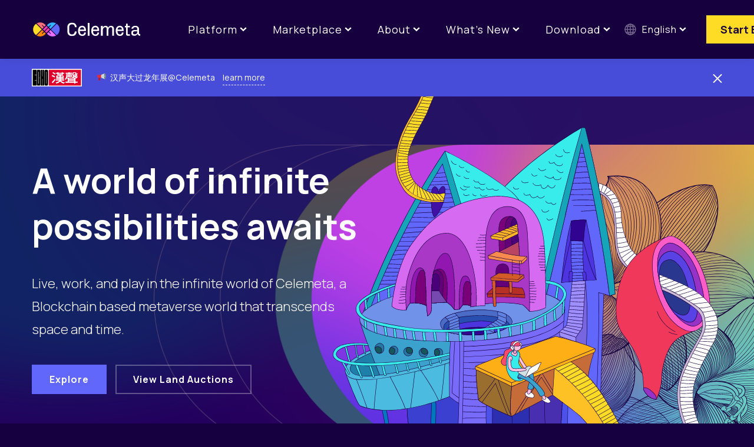

--- FILE ---
content_type: text/html; charset=UTF-8
request_url: https://celemeta.com/
body_size: 7633
content:
<!DOCTYPE html>
<html lang="en-US">
<head>
<meta charset="UTF-8">
<meta name="viewport" content="width=device-width, initial-scale=1">

<title>Celemeta</title>
<link rel="alternate" href="https://www.celemeta.world/zh/" hreflang="zh" />
<link rel="alternate" href="https://www.celemeta.world/" hreflang="en" />
<meta name="robots" content="index, follow" />
<meta name="googlebot" content="index, follow, max-snippet:-1, max-image-preview:large, max-video-preview:-1" />
<meta name="bingbot" content="index, follow, max-snippet:-1, max-image-preview:large, max-video-preview:-1" />

<script type="application/ld+json">{
				"@context": "https://schema.org",
				"@type": "WebSite",
				"url" : "https:\/\/celemeta.com",
				"potentialAction": {
					"@type": "SearchAction",
					"target": "https:\/\/celemeta.com\/?s={search_term_string}",
					"query-input": "required name=search_term_string"
				}
			}</script>
<meta property="og:url" content="https://celemeta.com/" />
<meta property="og:site_name" content="Celemeta" />
<meta property="og:locale" content="en_US" />
<meta property="og:locale:alternate" content="zh_TW" />
<meta property="og:type" content="website" />
<meta property="og:title" content="Celemeta" />
<meta property="og:image" content="https://celemeta.com/uploads/04-ECHO-scaled-1.jpg" />
<meta property="og:image:secure_url" content="https://celemeta.com/uploads/04-ECHO-scaled-1.jpg" />
<meta property="og:image:width" content="2560" />
<meta property="og:image:height" content="903" />
<meta name="twitter:card" content="summary" />
<meta name="twitter:title" content="Celemeta" />
<meta name="twitter:image" content="https://celemeta.com/uploads/04-ECHO-scaled-1.jpg" />
<link rel="alternate" type="application/rss+xml" title="Celemeta &raquo; Feed" href="https://celemeta.com/feed/" />
        <script type="application/ld+json">
            {"@context":"https:\/\/schema.org","@type":"Organization","name":"Celemeta","url":"https:\/\/celemeta.com"}        </script>
        <script type="text/javascript">
window._wpemojiSettings = {"baseUrl":"https:\/\/s.w.org\/images\/core\/emoji\/13.1.0\/72x72\/","ext":".png","svgUrl":"https:\/\/s.w.org\/images\/core\/emoji\/13.1.0\/svg\/","svgExt":".svg","source":{"concatemoji":"https:\/\/celemeta.com\/lib\/js\/wp-emoji-release.min.js?ver=5.9.2"}};
/*! This file is auto-generated */
!function(e,a,t){var n,r,o,i=a.createElement("canvas"),p=i.getContext&&i.getContext("2d");function s(e,t){var a=String.fromCharCode;p.clearRect(0,0,i.width,i.height),p.fillText(a.apply(this,e),0,0);e=i.toDataURL();return p.clearRect(0,0,i.width,i.height),p.fillText(a.apply(this,t),0,0),e===i.toDataURL()}function c(e){var t=a.createElement("script");t.src=e,t.defer=t.type="text/javascript",a.getElementsByTagName("head")[0].appendChild(t)}for(o=Array("flag","emoji"),t.supports={everything:!0,everythingExceptFlag:!0},r=0;r<o.length;r++)t.supports[o[r]]=function(e){if(!p||!p.fillText)return!1;switch(p.textBaseline="top",p.font="600 32px Arial",e){case"flag":return s([127987,65039,8205,9895,65039],[127987,65039,8203,9895,65039])?!1:!s([55356,56826,55356,56819],[55356,56826,8203,55356,56819])&&!s([55356,57332,56128,56423,56128,56418,56128,56421,56128,56430,56128,56423,56128,56447],[55356,57332,8203,56128,56423,8203,56128,56418,8203,56128,56421,8203,56128,56430,8203,56128,56423,8203,56128,56447]);case"emoji":return!s([10084,65039,8205,55357,56613],[10084,65039,8203,55357,56613])}return!1}(o[r]),t.supports.everything=t.supports.everything&&t.supports[o[r]],"flag"!==o[r]&&(t.supports.everythingExceptFlag=t.supports.everythingExceptFlag&&t.supports[o[r]]);t.supports.everythingExceptFlag=t.supports.everythingExceptFlag&&!t.supports.flag,t.DOMReady=!1,t.readyCallback=function(){t.DOMReady=!0},t.supports.everything||(n=function(){t.readyCallback()},a.addEventListener?(a.addEventListener("DOMContentLoaded",n,!1),e.addEventListener("load",n,!1)):(e.attachEvent("onload",n),a.attachEvent("onreadystatechange",function(){"complete"===a.readyState&&t.readyCallback()})),(n=t.source||{}).concatemoji?c(n.concatemoji):n.wpemoji&&n.twemoji&&(c(n.twemoji),c(n.wpemoji)))}(window,document,window._wpemojiSettings);
</script>
<style type="text/css">
img.wp-smiley,
img.emoji {
	display: inline !important;
	border: none !important;
	box-shadow: none !important;
	height: 1em !important;
	width: 1em !important;
	margin: 0 0.07em !important;
	vertical-align: -0.1em !important;
	background: none !important;
	padding: 0 !important;
}
</style>
	<link rel='stylesheet'  href='https://celemeta.com/app/plugins/contact-form-7/includes/css/styles.css?ver=5.5.6' type='text/css' media='all' />
<link rel='stylesheet'  href='https://celemeta.com/layout/assets/css/animate.min.css?ver=2.2.6' type='text/css' media='all' />
<link rel='stylesheet'  href='https://celemeta.com/layout/assets/css/font-awesome.min.css?ver=4.7.0' type='text/css' media='all' />
<link rel='stylesheet'  href='https://celemeta.com/layout/assets/css/bootstrap.min.css?ver=2.2.6' type='text/css' media='all' />
<link rel='stylesheet'  href='https://celemeta.com/layout/style.css?ver=5.9.2' type='text/css' media='all' />
<style id='onepress-style-inline-css' type='text/css'>
#main .video-section section.hero-slideshow-wrapper{background:transparent}.hero-slideshow-wrapper:after{position:absolute;top:0px;left:0px;width:100%;height:100%;background-color:rgba(0,0,0,0.3);display:block;content:""}.body-desktop .parallax-hero .hero-slideshow-wrapper:after{display:none!important}#parallax-hero>.parallax-bg::before{background-color:rgba(0,0,0,0.3);opacity:1}.body-desktop .parallax-hero .hero-slideshow-wrapper:after{display:none!important}#footer-widgets{}.gallery-carousel .g-item{padding:0px 10px}.gallery-carousel{margin-left:-10px;margin-right:-10px}.gallery-grid .g-item,.gallery-masonry .g-item .inner{padding:10px}.gallery-grid,.gallery-masonry{margin:-10px}
</style>
<link rel='stylesheet'  href='https://celemeta.com/layout/assets/css/lightgallery.css?ver=5.9.2' type='text/css' media='all' />
<link rel='stylesheet'  href='https://fonts.googleapis.com/css2?family=Manrope:wght@300;400;500;600;700;800&#038;display=swap' type='text/css' media='all' />
<link rel='stylesheet'  href='https://celemeta.com/layout/assets/css/swiper-bundle.min.css?ver=6.8' type='text/css' media='all' />
<link rel='stylesheet'  href='https://celemeta.com/layout/assets/css/fancybox.css?ver=3.0' type='text/css' media='all' />
<link rel='stylesheet'  href='https://celemeta.com/layout/assets/css/app.min.css' type='text/css' media='all' />
<link rel='stylesheet'  href='https://celemeta.com/app/plugins/kingcomposer/assets/frontend/css/kingcomposer.min.css?ver=2.9.6' type='text/css' media='all' />
<link rel='stylesheet'  href='https://celemeta.com/app/plugins/kingcomposer/assets/css/icons.css?ver=2.9.6' type='text/css' media='all' />
<script type='text/javascript' src='https://celemeta.com/lib/js/jquery/jquery.min.js?ver=3.6.0' id='jquery-core-js'></script>
<script type='text/javascript' src='https://celemeta.com/lib/js/jquery/jquery-migrate.min.js?ver=3.3.2' id='jquery-migrate-js'></script>

<link rel="alternate" type="application/json+oembed" href="https://celemeta.com/wp-json/oembed/1.0/embed?url=https%3A%2F%2Fwww.celemeta.world%2F" />
<link rel="alternate" type="text/xml+oembed" href="https://celemeta.com/wp-json/oembed/1.0/embed?url=https%3A%2F%2Fwww.celemeta.world%2F&#038;format=xml" />
<!-- Google tag (gtag.js) -->
<script async src="https://www.googletagmanager.com/gtag/js?id=G-E33E8TH9J7"></script>
<script>
  window.dataLayer = window.dataLayer || [];
  function gtag(){dataLayer.push(arguments);}
  gtag('js', new Date());

  gtag('config', 'G-E33E8TH9J7');
</script><script type="text/javascript">var kc_script_data={ajax_url:"https://celemeta.com/wp-admin/admin-ajax.php"}</script><script type="text/javascript"></script><style type="text/css" id="kc-css-general">.kc-off-notice{display: inline-block !important;}.kc-container{max-width:100%;}</style><style type="text/css" id="kc-css-render">@media only screen and (min-width:1000px) and (max-width:5000px){body.kc-css-system .kc-css-313334{width:45.37%;}body.kc-css-system .kc-css-516136{width:54.62%;}body.kc-css-system .kc-css-955857{width:49.67%;}body.kc-css-system .kc-css-468842{width:25.09%;}body.kc-css-system .kc-css-227047{width:25.22%;}body.kc-css-system .kc-css-789338{width:50.12%;}body.kc-css-system .kc-css-688564{width:49.86%;}}</style><link rel="preconnect" href="https://fonts.gstatic.com">

</head>

<body class="home page-template page-template-template-frontpage page-template-template-frontpage-php page page-id-12 kingcomposer kc-css-system group-blog hiding-page-title animation-disable">
<!-- Google Tag Manager (noscript) -->
<noscript><iframe src="https://www.googletagmanager.com/ns.html?id=GTM-WXBCHC8P"
height="0" width="0" style="display:none;visibility:hidden"></iframe></noscript>
<!-- End Google Tag Manager (noscript) --><svg xmlns="http://www.w3.org/2000/svg" viewBox="0 0 0 0" width="0" height="0" focusable="false" role="none" style="visibility: hidden; position: absolute; left: -9999px; overflow: hidden;" ><defs><filter id="wp-duotone-dark-grayscale"><feColorMatrix color-interpolation-filters="sRGB" type="matrix" values=" .299 .587 .114 0 0 .299 .587 .114 0 0 .299 .587 .114 0 0 .299 .587 .114 0 0 " /><feComponentTransfer color-interpolation-filters="sRGB" ><feFuncR type="table" tableValues="0 0.49803921568627" /><feFuncG type="table" tableValues="0 0.49803921568627" /><feFuncB type="table" tableValues="0 0.49803921568627" /><feFuncA type="table" tableValues="1 1" /></feComponentTransfer><feComposite in2="SourceGraphic" operator="in" /></filter></defs></svg><svg xmlns="http://www.w3.org/2000/svg" viewBox="0 0 0 0" width="0" height="0" focusable="false" role="none" style="visibility: hidden; position: absolute; left: -9999px; overflow: hidden;" ><defs><filter id="wp-duotone-grayscale"><feColorMatrix color-interpolation-filters="sRGB" type="matrix" values=" .299 .587 .114 0 0 .299 .587 .114 0 0 .299 .587 .114 0 0 .299 .587 .114 0 0 " /><feComponentTransfer color-interpolation-filters="sRGB" ><feFuncR type="table" tableValues="0 1" /><feFuncG type="table" tableValues="0 1" /><feFuncB type="table" tableValues="0 1" /><feFuncA type="table" tableValues="1 1" /></feComponentTransfer><feComposite in2="SourceGraphic" operator="in" /></filter></defs></svg><svg xmlns="http://www.w3.org/2000/svg" viewBox="0 0 0 0" width="0" height="0" focusable="false" role="none" style="visibility: hidden; position: absolute; left: -9999px; overflow: hidden;" ><defs><filter id="wp-duotone-purple-yellow"><feColorMatrix color-interpolation-filters="sRGB" type="matrix" values=" .299 .587 .114 0 0 .299 .587 .114 0 0 .299 .587 .114 0 0 .299 .587 .114 0 0 " /><feComponentTransfer color-interpolation-filters="sRGB" ><feFuncR type="table" tableValues="0.54901960784314 0.98823529411765" /><feFuncG type="table" tableValues="0 1" /><feFuncB type="table" tableValues="0.71764705882353 0.25490196078431" /><feFuncA type="table" tableValues="1 1" /></feComponentTransfer><feComposite in2="SourceGraphic" operator="in" /></filter></defs></svg><svg xmlns="http://www.w3.org/2000/svg" viewBox="0 0 0 0" width="0" height="0" focusable="false" role="none" style="visibility: hidden; position: absolute; left: -9999px; overflow: hidden;" ><defs><filter id="wp-duotone-blue-red"><feColorMatrix color-interpolation-filters="sRGB" type="matrix" values=" .299 .587 .114 0 0 .299 .587 .114 0 0 .299 .587 .114 0 0 .299 .587 .114 0 0 " /><feComponentTransfer color-interpolation-filters="sRGB" ><feFuncR type="table" tableValues="0 1" /><feFuncG type="table" tableValues="0 0.27843137254902" /><feFuncB type="table" tableValues="0.5921568627451 0.27843137254902" /><feFuncA type="table" tableValues="1 1" /></feComponentTransfer><feComposite in2="SourceGraphic" operator="in" /></filter></defs></svg><svg xmlns="http://www.w3.org/2000/svg" viewBox="0 0 0 0" width="0" height="0" focusable="false" role="none" style="visibility: hidden; position: absolute; left: -9999px; overflow: hidden;" ><defs><filter id="wp-duotone-midnight"><feColorMatrix color-interpolation-filters="sRGB" type="matrix" values=" .299 .587 .114 0 0 .299 .587 .114 0 0 .299 .587 .114 0 0 .299 .587 .114 0 0 " /><feComponentTransfer color-interpolation-filters="sRGB" ><feFuncR type="table" tableValues="0 0" /><feFuncG type="table" tableValues="0 0.64705882352941" /><feFuncB type="table" tableValues="0 1" /><feFuncA type="table" tableValues="1 1" /></feComponentTransfer><feComposite in2="SourceGraphic" operator="in" /></filter></defs></svg><svg xmlns="http://www.w3.org/2000/svg" viewBox="0 0 0 0" width="0" height="0" focusable="false" role="none" style="visibility: hidden; position: absolute; left: -9999px; overflow: hidden;" ><defs><filter id="wp-duotone-magenta-yellow"><feColorMatrix color-interpolation-filters="sRGB" type="matrix" values=" .299 .587 .114 0 0 .299 .587 .114 0 0 .299 .587 .114 0 0 .299 .587 .114 0 0 " /><feComponentTransfer color-interpolation-filters="sRGB" ><feFuncR type="table" tableValues="0.78039215686275 1" /><feFuncG type="table" tableValues="0 0.94901960784314" /><feFuncB type="table" tableValues="0.35294117647059 0.47058823529412" /><feFuncA type="table" tableValues="1 1" /></feComponentTransfer><feComposite in2="SourceGraphic" operator="in" /></filter></defs></svg><svg xmlns="http://www.w3.org/2000/svg" viewBox="0 0 0 0" width="0" height="0" focusable="false" role="none" style="visibility: hidden; position: absolute; left: -9999px; overflow: hidden;" ><defs><filter id="wp-duotone-purple-green"><feColorMatrix color-interpolation-filters="sRGB" type="matrix" values=" .299 .587 .114 0 0 .299 .587 .114 0 0 .299 .587 .114 0 0 .299 .587 .114 0 0 " /><feComponentTransfer color-interpolation-filters="sRGB" ><feFuncR type="table" tableValues="0.65098039215686 0.40392156862745" /><feFuncG type="table" tableValues="0 1" /><feFuncB type="table" tableValues="0.44705882352941 0.4" /><feFuncA type="table" tableValues="1 1" /></feComponentTransfer><feComposite in2="SourceGraphic" operator="in" /></filter></defs></svg><svg xmlns="http://www.w3.org/2000/svg" viewBox="0 0 0 0" width="0" height="0" focusable="false" role="none" style="visibility: hidden; position: absolute; left: -9999px; overflow: hidden;" ><defs><filter id="wp-duotone-blue-orange"><feColorMatrix color-interpolation-filters="sRGB" type="matrix" values=" .299 .587 .114 0 0 .299 .587 .114 0 0 .299 .587 .114 0 0 .299 .587 .114 0 0 " /><feComponentTransfer color-interpolation-filters="sRGB" ><feFuncR type="table" tableValues="0.098039215686275 1" /><feFuncG type="table" tableValues="0 0.66274509803922" /><feFuncB type="table" tableValues="0.84705882352941 0.41960784313725" /><feFuncA type="table" tableValues="1 1" /></feComponentTransfer><feComposite in2="SourceGraphic" operator="in" /></filter></defs></svg><div id="page" class="hfeed site">
	<div id="header-section" class="h-on-top no-transparent">		<header id="masthead" class="site-header header-contained no-sticky no-scroll no-t h-on-top" role="banner">
			<div class="container">
				<div class="site-branding">
				<div class="site-brand-inner no-logo-img has-title"><h1 class="site-title"><a class="site-text-logo" href="https://www.celemeta.world/" rel="home">Celemeta</a></h1></div>				</div>
				<div class="header-right-wrapper">
					<a href="#0" id="nav-toggle">Menu<span></span></a>
					<nav id="site-navigation" class="main-navigation" role="navigation">
						<ul class="onepress-menu">
							<li id="menu-item-373" class="menu-item menu-item-type-custom menu-item-object-custom menu-item-has-children menu-item-373"><a href="#">Platform</a>
<ul class="sub-menu">
	<li id="menu-item-727" class="menu-item menu-item-type-post_type menu-item-object-page menu-item-727"><a href="https://celemeta.com/world/">Celemeta World</a></li>
	<li id="menu-item-726" class="menu-item menu-item-type-post_type menu-item-object-page menu-item-726"><a href="https://celemeta.com/ecosystem/">Ecosystem</a></li>
</ul>
</li>
<li id="menu-item-372" class="menu-item menu-item-type-custom menu-item-object-custom menu-item-has-children menu-item-372"><a href="https://nftstore.allimeta.world/home/celemeta">Marketplace</a>
<ul class="sub-menu">
	<li id="menu-item-519" class="arrow menu-item menu-item-type-custom menu-item-object-custom menu-item-519"><a href="https://opensea.io/Celemeta_World">Land Auction</a></li>
	<li id="menu-item-520" class="arrow menu-item menu-item-type-custom menu-item-object-custom menu-item-520"><a href="https://nftstore.allimeta.world/home/celemeta">Art Auction</a></li>
</ul>
</li>
<li id="menu-item-523" class="menu-item menu-item-type-custom menu-item-object-custom menu-item-has-children menu-item-523"><a href="#">About</a>
<ul class="sub-menu">
	<li id="menu-item-729" class="menu-item menu-item-type-post_type menu-item-object-page menu-item-729"><a href="https://celemeta.com/about-celemeta/">About Celemeta</a></li>
	<li id="menu-item-779" class="menu-item menu-item-type-post_type menu-item-object-page menu-item-779"><a href="https://celemeta.com/contact/">Contact</a></li>
</ul>
</li>
<li id="menu-item-890" class="menu-item menu-item-type-taxonomy menu-item-object-category menu-item-has-children menu-item-890"><a href="https://celemeta.com/category/news/">What’s New</a>
<ul class="sub-menu">
	<li id="menu-item-1449" class="menu-item menu-item-type-post_type menu-item-object-post menu-item-1449"><a href="https://celemeta.com/inmemoryofshixiaozhou/">周世孝女士故事紀念館</a></li>
	<li id="menu-item-1422" class="menu-item menu-item-type-post_type menu-item-object-post menu-item-1422"><a href="https://celemeta.com/in-memory-of-rhychangtsao/">愚人不再寂寞</a></li>
	<li id="menu-item-1344" class="menu-item menu-item-type-post_type menu-item-object-post menu-item-1344"><a href="https://celemeta.com/cnyexhibitioncelemeta/">漢聲大過龍年展@Celemeta</a></li>
	<li id="menu-item-1293" class="menu-item menu-item-type-post_type menu-item-object-post menu-item-1293"><a href="https://celemeta.com/in-memory-of-madame-chiang-kai-shek/">In memory of Madame Chiang Kai-shek</a></li>
	<li id="menu-item-1250" class="menu-item menu-item-type-post_type menu-item-object-post menu-item-1250"><a href="https://celemeta.com/in-memory-of-hsu-po-yun-19442023/">敲開水泥地播種的藝術王子</a></li>
	<li id="menu-item-1231" class="menu-item menu-item-type-post_type menu-item-object-post menu-item-1231"><a href="https://celemeta.com/family-heritage-memorial/">Bee  Hsu’s  Memorial  Hall</a></li>
	<li id="menu-item-1132" class="menu-item menu-item-type-post_type menu-item-object-post menu-item-1132"><a href="https://celemeta.com/moca-shanghai-celemeta/">MoCA Shanghai @ CELEMETA</a></li>
	<li id="menu-item-1010" class="menu-item menu-item-type-post_type menu-item-object-post menu-item-1010"><a href="https://celemeta.com/be-the-change-that-starts-with-an-egg/">Be the change, that starts with an egg</a></li>
	<li id="menu-item-963" class="menu-item menu-item-type-post_type menu-item-object-post menu-item-963"><a href="https://celemeta.com/celemetas-partner-gcap-successfully-co-hosted-the-global-procurement-and-trade-development-forum/">The Global Procurement and Trade Development Forum</a></li>
	<li id="menu-item-728" class="menu-item menu-item-type-post_type menu-item-object-page menu-item-728"><a href="https://celemeta.com/the-pysanka-nft-collection/">The Pysanka NFT Collection</a></li>
	<li id="menu-item-924" class="menu-item menu-item-type-taxonomy menu-item-object-category menu-item-924"><a href="https://celemeta.com/category/news/">News</a></li>
</ul>
</li>
<li id="menu-item-1037" class="menu-item menu-item-type-custom menu-item-object-custom menu-item-has-children menu-item-1037"><a href="#">Download</a>
<ul class="sub-menu">
	<li id="menu-item-1052" class="menu-item menu-item-type-post_type menu-item-object-page menu-item-1052"><a href="https://celemeta.com/white-paper/">White Paper</a></li>
</ul>
</li>
<li id="menu-item-396" class="space menu-item menu-item-type-custom menu-item-object-custom menu-item-396"><a href="#">-space-</a></li>
<li id="menu-item-387" class="pll-parent-menu-item menu-item menu-item-type-custom menu-item-object-custom menu-item-has-children menu-item-387"><a href="#pll_switcher">English</a>
<ul class="sub-menu">
	<li id="menu-item-387-zh" class="lang-item lang-item-32 lang-item-zh lang-item-first menu-item menu-item-type-custom menu-item-object-custom menu-item-387-zh"><a href="https://www.celemeta.world/zh/" hreflang="zh-TW" lang="zh-TW">中文 (台灣)</a></li>
	<li id="menu-item-387-en" class="lang-item lang-item-35 lang-item-en current-lang menu-item menu-item-type-custom menu-item-object-custom menu-item-home menu-item-387-en"><a href="https://www.celemeta.world/" hreflang="en-US" lang="en-US">English</a></li>
</ul>
</li>
<li id="menu-item-386" class="yellow menu-item menu-item-type-custom menu-item-object-custom menu-item-386"><a href="http://celemeta.allimeta.world/">Start Exploring</a></li>
						</ul>
					</nav>
					<!-- #site-navigation -->
				</div>
			</div>
		</header><!-- #masthead -->
		</div>	<div id="content" class="site-content">
		<main id="main" class="site-main" role="main">


    		
<article id="post-12" class="post-12 page type-page status-publish hentry">
	<header class="entry-header">
			</header><!-- .entry-header -->

	<div class="entry-content">
		<div class="kc_clfw"></div><section id="app-notice" class="kc-elm kc-css-77991 kc_row"><div class="kc-row-container  kc-container"><div class="kc-wrap-columns"><div class="kc-elm kc-css-671021 kc_col-sm-12 kc_column kc_col-sm-12"><div class="kc-col-container"><div class="kc-elm kc-css-38150 kc_box_wrap "><div><div class="one-one"><h5><img src="https://celemeta.com/uploads/04-ECHO-scaled-1.jpg"/></h5><p><p><img class="emoji" role="img" draggable="false" src="https://s.w.org/images/core/emoji/13.1.0/svg/1f4e2.svg" alt="📢">&nbsp; 汉声大过龙年展@Celemeta <a href="https://celemeta.com/cnyexhibitioncelemeta/">learn more</a></p><p>&nbsp;</p><p>&nbsp;</p></p><span><img src="https://celemeta.com/uploads/icon-x.svg"/></span></div></div></div></div></div></div></div></section><section id="app-banner" class="kc-elm kc-css-954203 kc_row"><div class="kc-row-container  kc-container"><div class="kc-wrap-columns"><div class="kc-elm kc-css-650385 kc_col-sm-12 kc_column kc_col-sm-12"><div class="kc-col-container"><div class="kc-elm kc-css-291456 kc_shortcode kc_single_image">

        <img src="https://celemeta.com/uploads/svg-banner.svg" class="svg" alt="" />    </div>
<div class="kc-elm kc-css-901830 kc_text_block"><h1>A world of infinite possibilities awaits</h1>
<p>Live, work, and play in the infinite world of Celemeta, a Blockchain based metaverse world that transcends space and time.</p>
<h6><a href="https://celemeta.allimeta.world/">Explore</a><br /><a href="https://nftstore.allimeta.world/home/celemeta" target="_blank" rel="noopener">View Land Auctions</a></h6>
</div></div></div></div></div></section><section id="app-master" class="kc-elm kc-css-408119 kc_row"><div class="kc-row-container  kc-container"><div class="kc-wrap-columns"><div class="kc-elm kc-css-313334 kc_col-sm-5 kc_column kc_col-sm-5"><div class="kc-col-container"><div class="kc-elm kc-css-767057 kc_text_block"><h2><span style="color: #ffdc26;">You</span> are the master of your metaverse.</h2>
<p>Celemeta is an open-metaverse world that allows individuals and decentralized governance organization to jointly manage and build a virtual and constantly evolving world.</p>
<p><a href="https://celemeta.world/about-celemeta/">About the World</a></p>
</div></div></div><div class="kc-elm kc-css-516136 kc_col-sm-7 kc_column kc_col-sm-7"><div class="kc-col-container"><div class="kc-elm kc-css-431820 kc_box_wrap "><div class="play"><div class="one-one"><a href="https://www.youtube.com/watch?v=Cl2WjC-0CFw" data-fancybox="box"><img src="https://celemeta.com/uploads/graphic-play.svg"/></a></div></div></div></div></div></div></div></section><section id="app-marketplace" class="kc-elm kc-css-725466 kc_row"><div class="kc-row-container  kc-container"><div class="kc-wrap-columns"><div class="kc-elm kc-css-955857 kc_col-sm-6 kc_column kc_col-sm-6"><div class="kc-col-container"><div class="kc-elm kc-css-430140 kc_text_block"><h2>Explore Our Marketplace on OpenSeas</h2>
</div></div></div><div class="kc-elm kc-css-468842 kc_col-sm-3 kc_column kc_col-sm-3"><div class="kc-col-container"><div class="kc-image-gallery kc-elm kc-css-127571"><h3 class="kc-title image-gallery-title">Land Auction</h3>
<div class="kc_image_gallery kc-carousel-image kc-grid ">
<div class="item-grid grid-1"><a href="https://opensea.io/Celemeta_World" target="_blank"><img src="https://celemeta.com/uploads/Large-Icon-1.svg" alt=""/></a></div><div class="item-grid grid-1"><img src="https://celemeta.com/uploads/Large-Icon-2.svg" alt=""/></div></div>
</div></div></div><div class="kc-elm kc-css-227047 kc_col-sm-3 kc_column kc_col-sm-3"><div class="kc-col-container"><div class="kc-image-gallery kc-elm kc-css-193153"><h3 class="kc-title image-gallery-title">Art Auction</h3>
<div class="kc_image_gallery kc-carousel-image kc-grid ">
<div class="item-grid grid-1"><a href="https://nftstore.allimeta.world/home/celemeta" target="_blank"><img src="https://celemeta.com/uploads/Large-Icon-3.svg" alt=""/></a></div><div class="item-grid grid-1"><img src="https://celemeta.com/uploads/Large-Icon-4.svg" alt=""/></div></div>
</div></div></div></div></div></section><section id="app-master" class="kc-elm kc-css-390893 kc_row background-none"><div class="kc-row-container  kc-container"><div class="kc-wrap-columns"><div class="kc-elm kc-css-789338 kc_col-sm-6 kc_column kc_col-sm-6"><div class="kc-col-container"><div class="kc-elm kc-css-128730 kc_text_block"><h4>FEATURED</h4>
<h2>The Pysanka NFT Collection</h2>
<p><span style="font-style: inherit;">We are launching a Pysanka NFT Collection with Global<br />Heritage Fund to support those working in Ukraine’s<br />cultural sector who have lost their livelihoods. </span></p>
<p><a href="https://celemeta.world/the-pysanka-nft-collection/">Learn more</a></p>
</div></div></div><div class="kc-elm kc-css-688564 kc_col-sm-6 kc_column kc_col-sm-6"><div class="kc-col-container"><div class="kc-elm kc-css-401347 kc_box_wrap "><div><div class="one-one"><img src="https://celemeta.com/uploads/graphic-ukrainefeatured.svg"/></div></div></div></div></div></div></div></section><section id="app-news" class="kc-elm kc-css-79828 kc_row"><div class="kc-row-container  kc-container"><div class="kc-wrap-columns"><div class="kc-elm kc-css-412304 kc_col-sm-12 kc_column kc_col-sm-12"><div class="kc-col-container"><div class="kc-elm kc-css-93129 list-post-type list-post category ">		<div class="list-item post-1438">
			<div class="post-content">
				<figure>
									</figure>
				<h3><a href="https://celemeta.com/inmemoryofshixiaozhou/">周世孝女士故事紀念館</a></h3>
				<div class="kc-entry_meta">
				<span class="date"><i class="sl-clock"></i> <time class="entry-date" datetime="2024-10-09T11:50:49+08:00">2024.10.09</time></span>				</div>
				<div class="text">
									</div>


							</div>

		</div>
				<div class="list-item post-1409">
			<div class="post-content">
				<figure>
									</figure>
				<h3><a href="https://celemeta.com/in-memory-of-rhychangtsao/">愚人不再寂寞</a></h3>
				<div class="kc-entry_meta">
				<span class="date"><i class="sl-clock"></i> <time class="entry-date" datetime="2024-01-31T15:04:20+08:00">2024.01.31</time></span>				</div>
				<div class="text">
									</div>


							</div>

		</div>
				<div class="list-item post-1337">
			<div class="post-content">
				<figure>
									</figure>
				<h3><a href="https://celemeta.com/cnyexhibitioncelemeta/">漢聲大過龍年展@Celemeta</a></h3>
				<div class="kc-entry_meta">
				<span class="date"><i class="sl-clock"></i> <time class="entry-date" datetime="2024-01-16T11:55:33+08:00">2024.01.16</time></span>				</div>
				<div class="text">
									</div>


							</div>

		</div>
		</div><div class="kc-elm kc-css-390434 kc_text_block"><p>
<a href="/category/news/">More News</a></p>
</div></div></div></div></div></section><section id="app-kv" class="kc-elm kc-css-11951 kc_row"><div class="kc-row-container  kc-container"><div class="kc-wrap-columns"><div class="kc-elm kc-css-469542 kc_col-sm-12 kc_column kc_col-sm-12"><div class="kc-col-container"><div class="kc-elm kc-css-902898 kc_text_block"><h2 style="text-align: center;"><a href="https://celemeta.allimeta.world/">Explore the World</a></h2>
</div></div></div></div></div></section>			</div><!-- .entry-content -->
</article><!-- #post-## -->

    
    

		</main><!-- #main -->
	</div><!-- #content -->

	<footer id="colophon" class="site-footer" role="contentinfo">
					<div id="footer-widgets" class="footer-widgets section-padding ">
				<div class="container">
					<div class="row">
														<div id="footer-1" class="col-md-12 col-sm-12 footer-column widget-area sidebar" role="complementary">
									<aside id="custom_html-2" class="widget_text footer-widget widget widget_custom_html"><div class="textwidget custom-html-widget"><div class="footer-flex"><a class="logo" href="/"><img src="/uploads/logo-footer.svg" alt="logo"/></a>
	<ul>
		<li>Join the Conversation</li>
		<li><a href="https://discord.com/invite/ZDqbECSUSr"><img src="/uploads/Social-icon.svg" alt="icon-1"/></a></li>
		<li><a href="#"><img src="/uploads/Social-icon2.svg" alt="icon-2"/></a></li>
		<li><a href="#"><img src="/uploads/Social-icon3.svg" alt="icon-3"/></a></li>
	</ul>
</div></div></aside><aside id="nav_menu-2" class="footer-widget widget widget_nav_menu"><div class="menu-%e5%ba%95%e9%83%a8%e9%81%b8%e5%96%ae-container"><ul id="menu-%e5%ba%95%e9%83%a8%e9%81%b8%e5%96%ae" class="menu"><li id="menu-item-454" class="menu-item menu-item-type-custom menu-item-object-custom menu-item-has-children menu-item-454"><a href="#">PLATFORM</a>
<ul class="sub-menu">
	<li id="menu-item-724" class="menu-item menu-item-type-post_type menu-item-object-page menu-item-724"><a href="https://celemeta.com/world/">Celemeta World</a></li>
	<li id="menu-item-721" class="menu-item menu-item-type-post_type menu-item-object-page menu-item-721"><a href="https://celemeta.com/ecosystem/">Ecosystem &#038; Mechanics</a></li>
</ul>
</li>
<li id="menu-item-451" class="menu-item menu-item-type-custom menu-item-object-custom menu-item-has-children menu-item-451"><a href="https://nftstore.allimeta.world/home/celemeta">Marketplace</a>
<ul class="sub-menu">
	<li id="menu-item-817" class="arrow menu-item menu-item-type-custom menu-item-object-custom menu-item-817"><a href="https://nftstore.allimeta.world/home/celemeta">Land Auction</a></li>
	<li id="menu-item-818" class="arrow menu-item menu-item-type-custom menu-item-object-custom menu-item-818"><a title="arrow" href="https://nftstore.allimeta.world/home/celemeta">Art Auction</a></li>
</ul>
</li>
<li id="menu-item-457" class="menu-item menu-item-type-custom menu-item-object-custom menu-item-has-children menu-item-457"><a href="#">ABOUT</a>
<ul class="sub-menu">
	<li id="menu-item-720" class="menu-item menu-item-type-post_type menu-item-object-page menu-item-720"><a href="https://celemeta.com/about-celemeta/">About Celemeta</a></li>
	<li id="menu-item-780" class="menu-item menu-item-type-post_type menu-item-object-page menu-item-780"><a href="https://celemeta.com/contact/">Contact</a></li>
</ul>
</li>
<li id="menu-item-529" class="menu-item menu-item-type-custom menu-item-object-custom menu-item-529"><a href="/category/news/">What’s New</a></li>
</ul></div></aside><aside id="custom_html-3" class="widget_text footer-widget widget widget_custom_html"><div class="textwidget custom-html-widget"><div class="copyright">
	<p>© 2022 Celemeta. All rights reserved.</p>
	<ul>
		<li><a href="/privacy/">Privacy</a></li>
		<li><a href="#">Terms</a></li>
		<li><a href="#">Disclaimer</a></li>
	</ul>
</div></div></aside>								</div>
													</div>
				</div>
			</div>
				
	</footer><!-- #colophon -->
	<div id="nw-loading">
	    <div class="dots">
	        <span></span>
	        <span></span>
	        <span></span>
	        <span></span>
	        <span></span>
	    </div>	
    </div>
	</div><!-- #page -->


<script type='text/javascript' src='https://celemeta.com/lib/js/dist/vendor/regenerator-runtime.min.js?ver=0.13.9' id='regenerator-runtime-js'></script>
<script type='text/javascript' src='https://celemeta.com/lib/js/dist/vendor/wp-polyfill.min.js?ver=3.15.0' id='wp-polyfill-js'></script>
<script type='text/javascript' id='contact-form-7-js-extra'>
/* <![CDATA[ */
var wpcf7 = {"api":{"root":"https:\/\/celemeta.com\/wp-json\/","namespace":"contact-form-7\/v1"}};
/* ]]> */
</script>
<script type='text/javascript' src='https://celemeta.com/app/plugins/contact-form-7/includes/js/index.js?ver=5.5.6' id='contact-form-7-js'></script>
<script type='text/javascript' src='https://celemeta.com/layout/assets/js/plugins.js?ver=2.2.6' id='onepress-js-plugins-js'></script>
<script type='text/javascript' src='https://celemeta.com/layout/assets/js/bootstrap.min.js?ver=2.2.6' id='onepress-js-bootstrap-js'></script>
<script type='text/javascript' id='onepress-theme-js-extra'>
/* <![CDATA[ */
var onepress_js_settings = {"onepress_disable_animation":"1","onepress_disable_sticky_header":"1","onepress_vertical_align_menu":"1","hero_animation":"flipInX","hero_speed":"5000","hero_fade":"750","hero_duration":"5000","hero_disable_preload":"","is_home":"1","gallery_enable":"1","is_rtl":""};
/* ]]> */
</script>
<script type='text/javascript' src='https://celemeta.com/layout/assets/js/theme.js?ver=2.2.6' id='onepress-theme-js'></script>
<script type='text/javascript' src='https://celemeta.com/layout/assets/js/jquery.color.min.js?ver=2.2.6' id='script-color-js'></script>
<script type='text/javascript' src='https://celemeta.com/layout/assets/js/jquery.cookie.min.js?ver=2.2.6' id='script-cookie-js'></script>
<script type='text/javascript' src='https://celemeta.com/layout/assets/js/swiper-bundle.min.js?ver=6.8' id='script-swiper-js'></script>
<script type='text/javascript' src='https://celemeta.com/layout/assets/js/velocity.min.js?ver=2.2.6' id='script-velocity-js'></script>
<script type='text/javascript' src='https://celemeta.com/layout/assets/js/fancybox.umd.js?ver=3.0' id='script-fancybox-js'></script>
<script type='text/javascript' src='https://celemeta.com/layout/assets/js/app.min.js' id='script-app-js'></script>
<script type='text/javascript' src='https://celemeta.com/app/plugins/kingcomposer/assets/frontend/js/kingcomposer.min.js?ver=2.9.6' id='kc-front-scripts-js'></script>
<script type='text/javascript' src='https://celemeta.com/lib/js/imagesloaded.min.js?ver=4.1.4' id='imagesloaded-js'></script>
<script type='text/javascript' src='https://celemeta.com/lib/js/masonry.min.js?ver=4.2.2' id='masonry-js'></script>
</body>
</html>


--- FILE ---
content_type: text/css
request_url: https://celemeta.com/layout/assets/css/app.min.css
body_size: 14967
content:
#footer-widgets .footer-widget.widget_nav_menu .menu li.arrow>a:before,.main-navigation .onepress-menu li.arrow>a:before{content:"";display:inline-block;margin-right:5px;width:0.8888888889rem;height:0.8888888889rem;background-image:url(/uploads/right-top.svg);background-size:contain;background-repeat:no-repeat;background-position:center center}[id^=app-ecosystem] .kc_row.kc_row_inner .kc_box_wrap>div a,[id^=app-ecosystem] .kc_row.kc_row_inner .kc_text_block ul li a,[id^=app-page] .kc_text_block h6 a,.nw-page-banner .kc_text_block p a{display:block;overflow:hidden;width:-webkit-fit-content;width:-moz-fit-content;width:fit-content;color:#484ed9;font-weight:bold;text-decoration:none;line-height:30px}[id^=app-ecosystem] .kc_row.kc_row_inner .kc_box_wrap>div a:after,[id^=app-ecosystem] .kc_row.kc_row_inner .kc_text_block ul li a:after,[id^=app-page] .kc_text_block h6 a:after,.nw-page-banner .kc_text_block p a:after{content:"";display:block;width:100%;height:2px;background-color:#484ed9;-webkit-transition-duration:0.3s;transition-duration:0.3s}[id^=app-ecosystem] .kc_row.kc_row_inner .kc_box_wrap>div a:hover:after,[id^=app-ecosystem] .kc_row.kc_row_inner .kc_text_block ul li a:hover:after,[id^=app-page] .kc_text_block h6 a:hover:after,.nw-page-banner .kc_text_block p a:hover:after{-webkit-transform:translateX(100%);transform:translateX(100%)}[id^=app-theme] .kc-title-wrap h2,[id^=app-page] .kc_text_block h1,[id^=app-banner] .kc_text_block h1{margin-bottom:40px;font-weight:bold;font-size:78px}@media screen and (max-width: 1280px){[id^=app-theme] .kc-title-wrap h2,[id^=app-page] .kc_text_block h1,[id^=app-banner] .kc_text_block h1{font-size:60px}}@media screen and (max-width: 767px){[id^=app-theme] .kc-title-wrap h2,[id^=app-page] .kc_text_block h1,[id^=app-banner] .kc_text_block h1{margin-bottom:32px;font-size:40px}}[id^=app-theme] .kc-title-wrap h2.black,[id^=app-page] .kc_text_block h1.black,[id^=app-banner] .kc_text_block h1.black{color:#17003f}[id^=app-theme] .kc_text_block h1,[id^=app-theme].theme-swiper-1 .swiper-slide .one-one h1,[id^=app-theme] .kc_text_block h2,[id^=app-theme].theme-swiper-1 .swiper-slide .one-one h2{margin-bottom:40px;color:#fff;font-weight:bold;font-size:44px}@media screen and (max-width: 1140px){[id^=app-theme] .kc_text_block h1,[id^=app-theme].theme-swiper-1 .swiper-slide .one-one h1,[id^=app-theme] .kc_text_block h2,[id^=app-theme].theme-swiper-1 .swiper-slide .one-one h2{font-size:30px}}@media screen and (max-width: 767px){[id^=app-theme] .kc_text_block h1,[id^=app-theme].theme-swiper-1 .swiper-slide .one-one h1,[id^=app-theme] .kc_text_block h2,[id^=app-theme].theme-swiper-1 .swiper-slide .one-one h2{margin-bottom:32px;font-size:24px}}[id^=app-theme] .kc_text_block p,[id^=app-theme].theme-swiper-1 .swiper-slide .one-one p,[id^=app-theme] .kc_text_block li,[id^=app-theme].theme-swiper-1 .swiper-slide .one-one li{margin-bottom:20px;font-size:18px;color:#fff;line-height:1.6;font-weight:300}@media screen and (max-width: 767px){[id^=app-theme] .kc_text_block p,[id^=app-theme].theme-swiper-1 .swiper-slide .one-one p,[id^=app-theme] .kc_text_block li,[id^=app-theme].theme-swiper-1 .swiper-slide .one-one li{margin-bottom:32px;font-size:15px}}[id^=app-theme] .kc_text_block h5,[id^=app-theme].theme-swiper-1 .swiper-slide .one-one h5{margin-bottom:40px}[id^=app-theme] .kc_text_block h4,[id^=app-theme].theme-swiper-1 .swiper-slide .one-one h4{margin:15px 0 10px;color:#ffdc26;letter-spacing:2px;font-size:16px}[id^=app-theme] .kc_text_block h6,[id^=app-theme].theme-swiper-1 .swiper-slide .one-one h6{display:-webkit-box;display:-ms-flexbox;display:flex;-webkit-box-align:center;-ms-flex-align:center;align-items:center}@media screen and (max-width: 640px){[id^=app-theme] .kc_text_block h6,[id^=app-theme].theme-swiper-1 .swiper-slide .one-one h6{-webkit-box-orient:vertical;-webkit-box-direction:normal;-ms-flex-direction:column;flex-direction:column}}[id^=app-theme] .kc_text_block h6 br,[id^=app-theme].theme-swiper-1 .swiper-slide .one-one h6 br{display:none}[id^=app-theme] .kc_text_block h6 a,[id^=app-theme].theme-swiper-1 .swiper-slide .one-one h6 a{display:block;padding:15px 28px;margin-right:15px;color:#fff;font-weight:bold;font-size:18px;background:#6268fb;text-decoration:none;line-height:1;text-transform:none;text-align:center;border:solid 2px #6268fb;-webkit-transition-duration:0.5s;transition-duration:0.5s}@media screen and (max-width: 1280px){[id^=app-theme] .kc_text_block h6 a,[id^=app-theme].theme-swiper-1 .swiper-slide .one-one h6 a{font-size:16px}}@media screen and (max-width: 640px){[id^=app-theme] .kc_text_block h6 a,[id^=app-theme].theme-swiper-1 .swiper-slide .one-one h6 a{width:100%;margin-right:0;margin-bottom:16px}[id^=app-theme] .kc_text_block h6 a:last-of-type,[id^=app-theme].theme-swiper-1 .swiper-slide .one-one h6 a:last-of-type{margin-bottom:0}}[id^=app-theme] .kc_text_block h6 a:hover,[id^=app-theme].theme-swiper-1 .swiper-slide .one-one h6 a:hover{background:#f13ab2;border-color:#f13ab2}[id^=app-theme] .kc_text_block h6 a[target],[id^=app-theme].theme-swiper-1 .swiper-slide .one-one h6 a[target]{background:none;border:2px solid rgba(255,255,255,.3)}[id^=app-theme] .kc_text_block h6 a[target]:hover,[id^=app-theme].theme-swiper-1 .swiper-slide .one-one h6 a[target]:hover{background:rgba(255,255,255,.3)}[id^=app-theme] .black.kc_text_block h1,[id^=app-theme].theme-swiper-1 .swiper-slide .black.one-one h1,[id^=app-theme] .black.kc_text_block h2,[id^=app-theme].theme-swiper-1 .swiper-slide .black.one-one h2,[id^=app-theme] .black.kc_text_block h3,[id^=app-theme].theme-swiper-1 .swiper-slide .black.one-one h3,[id^=app-theme] .black.kc_text_block h4,[id^=app-theme].theme-swiper-1 .swiper-slide .black.one-one h4,[id^=app-theme] .black.kc_text_block h5,[id^=app-theme].theme-swiper-1 .swiper-slide .black.one-one h5,[id^=app-theme] .black.kc_text_block h6,[id^=app-theme].theme-swiper-1 .swiper-slide .black.one-one h6,[id^=app-theme] .black.kc_text_block p,[id^=app-theme].theme-swiper-1 .swiper-slide .black.one-one p,[id^=app-theme] .black.kc_text_block li,[id^=app-theme].theme-swiper-1 .swiper-slide .black.one-one li{color:#17003f}[id^=app-theme] .kc_text_block ul,[id^=app-theme].theme-swiper-1 .swiper-slide .one-one ul{margin-left:0;padding-left:0}[id^=app-theme] .kc_text_block ul li,[id^=app-theme].theme-swiper-1 .swiper-slide .one-one ul li{margin-top:0;margin-bottom:8px;margin-left:20px;list-style-type:"−   "}[id^=app-theme] .kc_text_block ul li::marker,[id^=app-theme].theme-swiper-1 .swiper-slide .one-one ul li::marker{color:#484ed9}[id^=app-ecosystem],[id^=app-theme].theme-swiper-1,[id^=app-theme].theme-2{background-image:url(/uploads/BG.png);background-repeat:no-repeat;background-size:cover;background-position:center center}[id^=app-contact] .kc_text_block h4{margin-bottom:8px;font-size:16px;text-transform:uppercase;color:#7f7591}[id^=app-contact] .kc_text_block h2{margin-bottom:30px;font-size:78px;color:#484ed9}@media screen and (max-width: 1140px){[id^=app-contact] .kc_text_block h2{font-size:50px}}@media screen and (max-width: 767px){[id^=app-contact] .kc_text_block h2{font-size:30px}}[id^=app-contact] .kc_text_block p{font-size:22px}@media screen and (max-width: 767px){[id^=app-contact] .kc_text_block p{font-size:18px}}@media screen and (max-width: 640px){[id^=app-contact] .kc_text_block p{font-size:15px}}[id^=app-contact] .kc_text_block ul{margin:0;padding:0}[id^=app-contact] .kc_text_block ul li{margin:0;padding:0;list-style-type:none}[id^=app-contact] .kc_text_block ul li a{padding-bottom:2px;color:#484ed9;font-size:16px;border-bottom:solid 1.5px #484ed9}@media screen and (max-width: 640px){[id^=app-contact] .kc_text_block ul li a{font-size:15px}}[id^=app-contact] .kc_text_block *+h4{margin-top:40px}*{font-family:"Manrope","Microsoft Jhenghei",sans-serif}h1,h2,h3,h4,h5,h6,p{margin:0;font-family:"Manrope","Microsoft Jhenghei",sans-serif}textarea:not(.editor-post-title__input):focus,input[type=date]:focus,input[type=datetime]:focus,input[type=datetime-local]:focus,input[type=email]:focus,input[type=month]:focus,input[type=number]:focus,input[type=password]:focus,input[type=search]:focus,input[type=tel]:focus,input[type=text]:focus,input[type=time]:focus,input[type=url]:focus,input[type=week]:focus{border-bottom-color:#efefef !important}input[type=radio],input[type=checkbox]{margin-left:0}select,.woocommerce-ordering select{-webkit-appearance:none;-moz-appearance:none;appearance:none;padding:5px 35px 5px 15px;font-size:.85rem;color:#a1a1a1;background-image:url(/wp-content/uploads/down-filled-triangular-arrow.svg);background-size:10px auto;background-repeat:no-repeat;background-position:calc(100% - 15px) center}.container{margin:0 auto}html{font-size:16px}@media screen and (max-width: 767px){html{font-size:14px}}@media screen and (max-width: 350px){html{font-size:12px}}body{background-color:#17003f}body.nw-menu-in,body.nw-sidebar-in{overflow:hidden}body.nw-menu-in #page,body.nw-sidebar-in #page{padding-left:275px;width:calc(100% + 275px)}body.nw-menu-in .main-navigation .onepress-menu{z-index:1000}body.nw-menu-in #nw-toggle-btn{right:300px}body.nw-menu-in #nw-toggle-btn span{background-color:transparent}body.nw-menu-in #nw-toggle-btn span:before,body.nw-menu-in #nw-toggle-btn span:after{top:0;left:0;background-color:#fff}body.nw-menu-in #nw-toggle-btn span:before{-webkit-transform:rotate(45deg);transform:rotate(45deg)}body.nw-menu-in #nw-toggle-btn span:after{-webkit-transform:rotate(-45deg);transform:rotate(-45deg)}body.nw-menu-in .menu-toggle-btn{margin-left:-25px}body.nw-sidebar-in #shop-menu,body.nw-sidebar-in #secondary{left:0;z-index:1000}#nw-cover{position:fixed;top:0;left:100%;z-index:2;-webkit-transition-delay:.8s;transition-delay:.8s;background-color:rgba(0,0,0,.7);-webkit-animation:nw-fadeOut .8s both;animation:nw-fadeOut .8s both;cursor:pointer;width:100%;height:100%}#nw-cover.nw-active{-webkit-transition-delay:0s;transition-delay:0s;-webkit-animation:nw-fade .8s both;animation:nw-fade .8s both;left:0}#page{padding-left:0;width:100%;overflow:hidden;-webkit-transition-duration:0.8s;transition-duration:0.8s}#nw-loading{position:fixed;top:0;left:0;width:100%;height:100%;background-color:#17003f;z-index:1000;display:-webkit-box;display:-ms-flexbox;display:flex;-webkit-box-align:center;-ms-flex-align:center;align-items:center;-webkit-box-pack:center;-ms-flex-pack:center;justify-content:center;-webkit-box-orient:vertical;-webkit-box-direction:normal;-ms-flex-direction:column;flex-direction:column}#nw-loading .dots{display:none;margin-bottom:70px}#nw-loading .dots span{display:block;margin:0 5px;background-color:#333;border-radius:50%;-webkit-animation:nw-load-dot .5s infinite alternate;animation:nw-load-dot .5s infinite alternate;position:relative;-webkit-transform-origin:50% 50%;transform-origin:50% 50%;width:15px;height:15px}#nw-loading .dots span:nth-of-type(1){-webkit-animation-delay:0s;animation-delay:0s;background-color:#264653}#nw-loading .dots span:nth-of-type(2){-webkit-animation-delay:0.2s;animation-delay:0.2s;background-color:#2a9d8f}#nw-loading .dots span:nth-of-type(3){-webkit-animation-delay:0.4s;animation-delay:0.4s;background-color:#e9c46a}#nw-loading .dots span:nth-of-type(4){-webkit-animation-delay:0.6s;animation-delay:0.6s;background-color:#f4a261}#nw-loading .dots span:nth-of-type(5){-webkit-animation-delay:0.8s;animation-delay:0.8s;background-color:#e76f51}#content-inside{max-width:100%;width:100%}#content{min-height:0;-webkit-transition-duration:0.5s;transition-duration:0.5s}#primary,#content-inside,.kc-container{padding:0}.container,.site-header .container{display:block;margin:0 auto;padding:0 16px;width:94%}@media screen and (max-width: 1140px){.container,.site-header .container{width:100%}}.container:after,.kc-col-container:after,.kc-wrap-columns:after{content:"";display:table;clear:both}.kc-container,.kc_column,.kc_column_inner{min-height:0}div.kc_row_inner{display:-webkit-box;display:-ms-flexbox;display:flex;-ms-flex-wrap:wrap;flex-wrap:wrap}.kc-video-inner{position:relative;padding-bottom:56.2%}.kc-video-inner iframe{position:absolute;top:0;left:0;width:100% !important;height:100% !important}.kc_image_gallery.kc-grid .item-grid.grid-1{width:100%}.breadcrumbs{padding-top:12px;padding-bottom:12px;background-color:#f5f5f5}.breadcrumbs span[property=name]{font-size:1rem;line-height:1.6rem;color:#17003f;font-weight:normal}.breadcrumbs a{display:inline-block;position:relative;text-decoration:none;width:-webkit-fit-content;width:-moz-fit-content;width:fit-content}.breadcrumbs a:after{width:.5rem;height:.5rem;display:block;top:calc(50% - .3rem);right:-10px;-webkit-transform:rotate(45deg);transform:rotate(45deg);border-left:none;border-bottom:none;border-top:solid 1px #17003f;border-right:solid 1px #17003f}@media screen and (min-width: 720px){.breadcrumbs a:after{right:-20px}}.breadcrumbs a:before{display:none}.entry-content{margin-bottom:0}.page-header{background-color:#fff}.page-header .container *:last-child{margin-bottom:0}.page-header .entry-title{margin-bottom:10px;font-size:25px;letter-spacing:5px;line-height:normal}@media screen and (max-width: 767px){.page-header .entry-title{font-size:20px;letter-spacing:3px}}.page-header .entry-tagline{font-style:normal}.page-header .entry-tagline p{font-size:16px;margin:0;letter-spacing:3px}@media screen and (max-width: 767px){.page-header .entry-tagline p{font-size:14px}}@media screen and (max-width: 640px){.page-header .entry-tagline p{font-size:12px;letter-spacing:1px}}.page-header.page--cover{display:-webkit-box;display:-ms-flexbox;display:flex;-webkit-box-orient:vertical;-webkit-box-direction:normal;-ms-flex-direction:column;flex-direction:column;-webkit-box-pack:center;-ms-flex-pack:center;justify-content:center;padding:50px 0;background-size:cover;min-height:33.3333333333vw}.page-header.page--cover .entry-title{margin-bottom:10px;font-size:40px;font-weight:500;letter-spacing:5px;line-height:normal}@media screen and (max-width: 767px){.page-header.page--cover .entry-title{margin-bottom:5px;font-size:30px}}@media screen and (max-width: 640px){.page-header.page--cover .entry-title{font-size:20px}}.page-header.page--cover .entry-tagline{font-style:normal}.page-header.page--cover .entry-tagline p{margin:0;letter-spacing:3px}div.pp_pic_holder.pp_pic_holder{top:50% !important;left:50% !important;-webkit-transform:translate(-50%, -50%);transform:translate(-50%, -50%);position:fixed;width:auto !important;max-width:900px}div.pp_pic_holder.pp_pic_holder img,div.pp_pic_holder.pp_pic_holder .pp_content,div.pp_pic_holder.pp_pic_holder .pp_hoverContainer,div.pp_pic_holder.pp_pic_holder .pp_details{display:block;width:100% !important;height:auto !important;max-height:80vh;max-width:100%;-o-object-fit:contain;object-fit:contain}div.pp_pic_holder.pp_pic_holder a{text-decoration:none}.pp_content_container.pp_content_container .pp_left,.pp_content_container.pp_content_container .pp_right{padding-left:0;padding-right:0}.search-form,.woocommerce-product-search{display:-webkit-box;display:-ms-flexbox;display:flex}.search-form label,.woocommerce-product-search label{display:block;width:calc(100% - 40px);-ms-flex-positive:inherit;flex-grow:inherit;-webkit-box-flex:inherit}.search-form label.screen-reader-text,.woocommerce-product-search label.screen-reader-text{display:none}.search-form input[type=search],.woocommerce-product-search input[type=search]{padding:8.5px 15px;width:calc(100% - 40px);font-size:1rem;color:#17003f;outline:none;border-radius:0}.search-form [type=submit],.woocommerce-product-search [type=submit]{margin:0;padding:0;font-size:0;width:40px;height:40px;background-color:#118ab2;border:none;background:#118ab2 url(/wp-content/uploads/magnifying-glass.svg) no-repeat center center;background-size:20px auto}.search-form [type=submit]:hover,.woocommerce-product-search [type=submit]:hover{background:#118ab2 url(/wp-content/uploads/magnifying-glass.svg) no-repeat center center;background-size:20px auto;opacity:1}.fancybox-slide--video .fancybox-content{margin:0;height:0;max-height:0;position:relative;padding-bottom:45%}.fancybox-slide--video .fancybox-content iframe{position:absolute;top:0;left:0}.nw-flex{display:-webkit-box;display:-ms-flexbox;display:flex;-ms-flex-wrap:wrap;flex-wrap:wrap;margin-left:-15px;width:calc(100% + 30px)}@media screen and (max-width: 767px){.nw-flex{margin-left:-8px;width:calc(100% + 16px)}}.nw-flex-row{-webkit-box-orient:horizontal;-webkit-box-direction:normal;-ms-flex-direction:row;flex-direction:row}.nw-flex-row-reverse{-webkit-box-orient:horizontal;-webkit-box-direction:reverse;-ms-flex-direction:row-reverse;flex-direction:row-reverse}.nw-flex-column{-webkit-box-orient:vertical;-webkit-box-direction:normal;-ms-flex-direction:column;flex-direction:column}.nw-flex-column-reverse{-webkit-box-orient:vertical;-webkit-box-direction:reverse;-ms-flex-direction:column-reverse;flex-direction:column-reverse}.nw-align-items-start{-webkit-box-align:start;-ms-flex-align:start;align-items:flex-start}.nw-align-items-center{-webkit-box-align:center;-ms-flex-align:center;align-items:center}.nw-align-items-end{-webkit-box-align:end;-ms-flex-align:end;align-items:flex-end}.nw-justify-content-start{-webkit-box-pack:start;-ms-flex-pack:start;justify-content:flex-start}.nw-justify-content-center{-webkit-box-pack:center;-ms-flex-pack:center;justify-content:center}.nw-justify-content-end{-webkit-box-pack:end;-ms-flex-pack:end;justify-content:flex-end}.nw-justify-content-between{-webkit-box-pack:justify;-ms-flex-pack:justify;justify-content:space-between}@media screen and (min-width: 767px){.nw-col-1{width:8.33%}}@media screen and (max-width: 767px){.nw-mcol-1{width:8.33%}}@media screen and (min-width: 767px){.nw-col-2{width:16.66%}}@media screen and (max-width: 767px){.nw-mcol-2{width:16.66%}}@media screen and (min-width: 767px){.nw-col-3{width:25%}}@media screen and (max-width: 767px){.nw-mcol-3{width:25%}}@media screen and (min-width: 767px){.nw-col-4{width:33.33%}}@media screen and (max-width: 767px){.nw-mcol-4{width:33.33%}}@media screen and (min-width: 767px){.nw-col-5{width:41.66%}}@media screen and (max-width: 767px){.nw-mcol-5{width:41.66%}}@media screen and (min-width: 767px){.nw-col-6{width:50%}}@media screen and (max-width: 767px){.nw-mcol-6{width:50%}}@media screen and (min-width: 767px){.nw-col-7{width:58.33%}}@media screen and (max-width: 767px){.nw-mcol-7{width:58.33%}}@media screen and (min-width: 767px){.nw-col-8{width:66.66%}}@media screen and (max-width: 767px){.nw-mcol-8{width:66.66%}}@media screen and (min-width: 767px){.nw-col-9{width:75%}}@media screen and (max-width: 767px){.nw-mcol-9{width:75%}}@media screen and (min-width: 767px){.nw-col-10{width:83.33%}}@media screen and (max-width: 767px){.nw-mcol-10{width:83.33%}}@media screen and (min-width: 767px){.nw-col-11{width:91.66%}}@media screen and (max-width: 767px){.nw-mcol-11{width:91.66%}}@media screen and (min-width: 767px){.nw-col-12{width:100%}}@media screen and (max-width: 767px){.nw-mcol-12{width:100%}}[class*=nw-col-],[class*=nw-mcol-]{padding:0 15px}@media screen and (max-width: 767px){[class*=nw-col-],[class*=nw-mcol-]{padding:0 8px}}*.nw-mobile{display:none}@media screen and (max-width: 767px){*.nw-mobile{display:block}}@media screen and (max-width: 767px){*.nw-computer{display:none}}[id^=app-]{padding:80px 0}@media screen and (max-width: 767px){[id^=app-]{padding:40px 0}}[id^=app-] .kc-row-container.kc-container{display:block;margin:0 auto;padding:0 16px;width:94%}@media screen and (max-width: 1140px){[id^=app-] .kc-row-container.kc-container{width:100%}}[id^=app-].no-padding-bottom{padding-bottom:0}[id^=app-].no-padding-top{padding-top:0}[id^=app-].nw-default{padding:0}[id^=app-].nw-default .kc-row-container.kc-container{padding:0;max-width:100%;width:100%}.site-content{border:none}#page{-webkit-animation:nw-fade 1s .5s both;animation:nw-fade 1s .5s both}.kc_text_block.page-default h4{margin-bottom:8px;font-size:16px;text-transform:uppercase;color:#7f7591}.kc_text_block.page-default h2{margin-bottom:30px;font-size:78px;color:#484ed9}@media screen and (max-width: 1140px){.kc_text_block.page-default h2{font-size:50px}}@media screen and (max-width: 767px){.kc_text_block.page-default h2{font-size:30px}}.kc_text_block.page-default p{font-size:22px}@media screen and (max-width: 767px){.kc_text_block.page-default p{font-size:18px}}@media screen and (max-width: 640px){.kc_text_block.page-default p{font-size:15px}}.kc_text_block.page-default ul{margin:0;padding:0}.kc_text_block.page-default ul li{margin:0;padding:0;list-style-type:none}.kc_text_block.page-default ul li a{padding-bottom:2px;color:#484ed9;font-size:16px;border-bottom:solid 1.5px #484ed9}@media screen and (max-width: 640px){.kc_text_block.page-default ul li a{font-size:15px}}.kc_text_block.page-default *+h4{margin-top:40px}@-webkit-keyframes nw-fade{0%{opacity:0}100%{opacity:1}}@keyframes nw-fade{0%{opacity:0}100%{opacity:1}}@-webkit-keyframes nw-fadeOut{0%{opacity:1}100%{opacity:0}}@keyframes nw-fadeOut{0%{opacity:1}100%{opacity:0}}@-webkit-keyframes nw-load-dot{0%{-webkit-transform:scale(1);transform:scale(1)}100%{-webkit-transform:scale(0.5);transform:scale(0.5)}}@keyframes nw-load-dot{0%{-webkit-transform:scale(1);transform:scale(1)}100%{-webkit-transform:scale(0.5);transform:scale(0.5)}}@-webkit-keyframes nw-load-dot-end{0%{-webkit-transform:scale(0.5);transform:scale(0.5);opacity:1}100%{-webkit-transform:scale(100);transform:scale(100);opacity:0}}@keyframes nw-load-dot-end{0%{-webkit-transform:scale(0.5);transform:scale(0.5);opacity:1}100%{-webkit-transform:scale(100);transform:scale(100);opacity:0}}[data-ks*=fade]{opacity:0;-webkit-transition-property:opacity,-webkit-transform;transition-property:opacity,-webkit-transform;transition-property:opacity,transform;transition-property:opacity,transform,-webkit-transform;-webkit-transition-duration:1s;transition-duration:1s}[data-ks*=fade].ks-animated{opacity:1}[data-ks=fadeDown]{-webkit-transform:translate3d(0, -50px, 0);transform:translate3d(0, -50px, 0)}[data-ks=fadeDown].ks-animated{-webkit-transform:translateZ(0px);transform:translateZ(0px)}[data-ks=fadeUp]{-webkit-transform:translate3d(0, 50px, 0);transform:translate3d(0, 50px, 0)}[data-ks=fadeUp].ks-animated{-webkit-transform:translateZ(0px);transform:translateZ(0px)}[data-ks=fadeLeft]{-webkit-transform:translate3d(-50px, 0, 0);transform:translate3d(-50px, 0, 0)}[data-ks=fadeLeft].ks-animated{-webkit-transform:translateZ(0px);transform:translateZ(0px)}[data-ks=fadeRight]{-webkit-transform:translate3d(50px, 0, 0);transform:translate3d(50px, 0, 0)}[data-ks=fadeRight].ks-animated{-webkit-transform:translateZ(0px);transform:translateZ(0px)}[data-ks=fadeScale]{-webkit-transform:translate3d(0, 50px, 0) scale(0.8);transform:translate3d(0, 50px, 0) scale(0.8)}[data-ks=fadeScale].ks-animated{-webkit-transform:translateZ(0) scale(1);transform:translateZ(0) scale(1)}.site-header{position:static;line-height:normal;background-color:#17003f}.site-header .header-right-wrapper{float:right;width:calc(100% - 245px)}.site-header .container{position:static}#header-section{position:relative}#site-navigation:after{content:"";display:table;clear:both}.site-branding{padding:35px 0;-webkit-transition-duration:0.3s;transition-duration:0.3s}@media screen and (max-width: 1140px){.site-branding{padding:20px 0}}.site-branding .site-text-logo{display:block;background-image:url(/uploads/Logo.svg);background-size:contain;background-position:center center;background-repeat:no-repeat;font-size:0;width:185px;height:30px}@media screen and (max-width: 1140px){.site-branding .site-text-logo{width:130px;height:30px}}@media screen and (max-width: 1140px){.main-navigation{width:100%}}.main-navigation .onepress-menu{display:-webkit-box;display:-ms-flexbox;display:flex;width:100%}@media screen and (max-width: 1140px){.main-navigation .onepress-menu{display:block;background-color:#17003f;border-color:#4c4657}}.main-navigation .onepress-menu::-webkit-scrollbar{display:none}.main-navigation .onepress-menu li{background:none}@media screen and (max-width: 1140px){.main-navigation .onepress-menu li{border-color:#4c4657}}.main-navigation .onepress-menu li a{display:block;font-size:18px;margin:0 auto;line-height:normal;font-weight:normal;text-align:center;color:#fff;text-transform:capitalize;font-family:"Manrope","Microsoft Jhenghei",sans-serif}.main-navigation .onepress-menu li:hover>a,.main-navigation .onepress-menu li.current-menu-item>a{color:#fff}.main-navigation .onepress-menu li:hover>a:before,.main-navigation .onepress-menu li.current-menu-item>a:before{opacity:1 !important}.main-navigation .onepress-menu>li{float:none;margin:18px 0;-ms-flex-negative:0;flex-shrink:0}@media screen and (max-width: 1140px){.main-navigation .onepress-menu>li{margin:0}}.main-navigation .onepress-menu>li>a{display:-webkit-box;display:-ms-flexbox;display:flex;-webkit-box-align:center;-ms-flex-align:center;align-items:center;padding:20px;line-height:24px;position:relative}@media screen and (max-width: 1140px){.main-navigation .onepress-menu>li>a{padding:24px 20px}}@media screen and (max-width: 1140px){.main-navigation .onepress-menu>li:not(.right):not(.pll-parent-menu-item):not(.yellow)>a{width:-webkit-fit-content;width:-moz-fit-content;width:fit-content}}.main-navigation .onepress-menu>li:not(.right):not(.pll-parent-menu-item):not(.yellow)>a:before{content:"";display:block;position:absolute;left:20px;bottom:16px;width:calc(100% - 40px);height:1px;background-color:#fff;-webkit-transition-duration:0.5s;transition-duration:0.5s;opacity:0}@media screen and (max-width: 1140px){.main-navigation .onepress-menu>li:not(.right):not(.pll-parent-menu-item):not(.yellow)>a:before{display:none}}.main-navigation .onepress-menu>li:not(.pll-parent-menu-item)>.sub-menu{padding:24px 0px}@media screen and (min-width: 1140px){.main-navigation .onepress-menu>li:not(.pll-parent-menu-item)>.sub-menu{padding:30px 30px 18px;border:solid 1px #17003f;left:0}}@media screen and (min-width: 1140px){.main-navigation .onepress-menu>li.wallet{margin:40px 30px 40px 0}}.main-navigation .onepress-menu>li.wallet>a{padding:24px 20px;width:20px;height:20px;background-image:url(/uploads/ic-book.svg);background-repeat:no-repeat;background-size:20px auto;background-position:center center}@media screen and (min-width: 1140px){.main-navigation .onepress-menu>li.wallet>a{padding:0;font-size:0}}@media screen and (max-width: 1140px){.main-navigation .onepress-menu>li.wallet>a{font-size:18px;padding-left:30px;background-position:left center;width:auto;height:auto}}.main-navigation .onepress-menu>li.space{width:100%;pointer-events:none;-ms-flex-negative:1;flex-shrink:1}@media screen and (max-width: 1140px){.main-navigation .onepress-menu>li.space{display:none}}.main-navigation .onepress-menu>li.space>a{display:none}@media screen and (max-width: 1140px){.main-navigation .onepress-menu>li.pll-parent-menu-item{display:-webkit-box;display:-ms-flexbox;display:flex;-webkit-box-pack:center;-ms-flex-pack:center;justify-content:center;-webkit-box-align:center;-ms-flex-align:center;align-items:center;-ms-flex-wrap:wrap;flex-wrap:wrap}}.main-navigation .onepress-menu>li.pll-parent-menu-item:before{content:"";display:block;position:absolute;left:0;top:22px;width:20px;height:20px;background-image:url(/uploads/ic-language.svg)}@media screen and (max-width: 1140px){.main-navigation .onepress-menu>li.pll-parent-menu-item:before{position:static}}.main-navigation .onepress-menu>li.pll-parent-menu-item>a{padding-left:30px;font-size:16px}@media screen and (max-width: 1140px){.main-navigation .onepress-menu>li.pll-parent-menu-item>a{width:-webkit-fit-content;width:-moz-fit-content;width:fit-content;margin:0;padding-left:10px}}.main-navigation .onepress-menu>li.pll-parent-menu-item .sub-menu{border:solid 1px #17003f;padding:6px 0}.main-navigation .onepress-menu>li.pll-parent-menu-item .sub-menu li a{margin:0;padding:6px 16px}.main-navigation .onepress-menu>li.yellow{margin:26px 0 26px 10px}@media screen and (max-width: 1140px){.main-navigation .onepress-menu>li.yellow{margin:0;padding:25px 20px}}.main-navigation .onepress-menu>li.yellow>a{padding:12px 24px;background-color:#ffdc26;color:#17003f;font-weight:bold;letter-spacing:0;-webkit-box-pack:center;-ms-flex-pack:center;justify-content:center}.main-navigation .onepress-menu .sub-menu{display:none;width:-webkit-fit-content;width:-moz-fit-content;width:fit-content;border:none;background-color:#fff}@media screen and (max-width: 1140px){.main-navigation .onepress-menu .sub-menu{position:static;width:100%}}.main-navigation .onepress-menu .sub-menu .nav-toggle-subarrow{display:none}.main-navigation .onepress-menu .sub-menu li{border:none}.main-navigation .onepress-menu .sub-menu li a{padding:0px;margin-bottom:12px;text-align:left;background-color:transparent;border-top:none;color:#17003f}@media screen and (max-width: 1140px){.main-navigation .onepress-menu .sub-menu li a{padding:6px 20px;margin:0;text-align:center}}.main-navigation .onepress-menu .sub-menu li a:hover{color:#0c8ce9}.main-navigation .onepress-menu .sub-menu li.title>a{color:#ff5c00;text-transform:uppercase;font-weight:bold;letter-spacing:.1em;pointer-events:none}.main-navigation .onepress-menu .sub-menu li:last-of-type .sub-menu{border:none;margin-bottom:0;padding-bottom:0}.main-navigation .onepress-menu .sub-menu .sub-menu{display:block;position:relative;top:0;left:0}@media screen and (max-width: 1140px){.main-navigation .onepress-menu .sub-menu .sub-menu{margin-bottom:24px;padding-bottom:24px;border-bottom:solid 1px #17003f}}.main-navigation .onepress-menu>li.menu-item-has-children>a:after{content:"";display:block;width:20px;height:20px;background-image:url(/uploads/ic-arrow-down.svg);background-repeat:no-repeat;background-size:12px auto;background-position:center center}@media screen and (min-width: 1140px){.main-navigation .onepress-menu>li.menu-item-has-children:hover>.sub-menu{display:block}}.main-navigation .onepress-menu .nav-toggle-subarrow{position:absolute;right:0;top:0;z-index:2;cursor:pointer;border:none;width:100%;height:73px}@media screen and (max-width: 1140px){.main-navigation .onepress-menu .nav-toggle-subarrow{display:block}}.main-navigation .onepress-menu .nav-toggle-subarrow i{display:none}.main-navigation .onepress-menu .nav-toggle-dropdown>.nav-toggle-subarrow i{-webkit-transform:rotateX(180deg);transform:rotateX(180deg)}#nav-toggle{margin:0;position:absolute;top:50%;right:11px;z-index:999;font-size:0;width:35px;height:35px;-webkit-transform:translateY(-50%);transform:translateY(-50%)}#nav-toggle span{background-color:#fff;height:2px}#nav-toggle span:before,#nav-toggle span:after{background-color:#fff;-webkit-transform-origin:50% 50%;transform-origin:50% 50%;height:2px}#nav-toggle span:after{width:12px;right:auto;left:0}#nav-toggle.nav-is-visible{border-radius:50%}#nav-toggle.nav-is-visible span:before,#nav-toggle.nav-is-visible span:after{top:0;left:0;background-color:#fff}#nav-toggle.nav-is-visible span:before{-webkit-transform:rotate(45deg);transform:rotate(45deg)}#nav-toggle.nav-is-visible span:after{-webkit-transform:rotate(-45deg);transform:rotate(-45deg);width:24px}#nw-toggle-btn{display:none;margin:0;position:absolute;top:50%;right:25px;-webkit-transform:translateY(-50%);transform:translateY(-50%);font-size:0;z-index:999;-webkit-transition-duration:0.8s;transition-duration:0.8s;width:35px;height:35px}@media screen and (max-width: 1140px){#nw-toggle-btn{display:block}}#nw-toggle-btn span{display:block;margin:16px auto;width:25px;height:3px;background-color:#17003f;position:relative;border-radius:50px;-webkit-transition-duration:0.3s;transition-duration:0.3s}#nw-toggle-btn span:before,#nw-toggle-btn span:after{content:"";display:block;width:25px;height:3px;background-color:#17003f;-webkit-transform-origin:50% 50%;transform-origin:50% 50%;position:absolute;left:0;-webkit-transition-duration:0.3s;transition-duration:0.3s;border-radius:50px}#nw-toggle-btn span:before{top:-8px}#nw-toggle-btn span:after{top:8px}.kc-title-wrap .brand-title{padding:16px 0;margin-left:-15px;width:calc(100% + 30px);text-align:center;font-size:16px;font-weight:bold;letter-spacing:2px;border-bottom:solid .5px #073b4c}[id^=app-fake]{padding:0}[id^=app-fake] .kc-container.kc-row-container{padding:0;max-width:100%}[id^=app-fake] img{display:block;width:100%}@-webkit-keyframes ladder{0%{-webkit-transform:rotate(0deg);transform:rotate(0deg)}25%{-webkit-transform:rotate(-5deg);transform:rotate(-5deg)}50%{-webkit-transform:rotate(0deg);transform:rotate(0deg)}100%{-webkit-transform:rotate(0deg);transform:rotate(0deg)}}@keyframes ladder{0%{-webkit-transform:rotate(0deg);transform:rotate(0deg)}25%{-webkit-transform:rotate(-5deg);transform:rotate(-5deg)}50%{-webkit-transform:rotate(0deg);transform:rotate(0deg)}100%{-webkit-transform:rotate(0deg);transform:rotate(0deg)}}@-webkit-keyframes house{0%{-webkit-transform:translateY(0px);transform:translateY(0px)}25%{-webkit-transform:translateY(-10px);transform:translateY(-10px)}50%{-webkit-transform:translateY(0px);transform:translateY(0px)}100%{-webkit-transform:translateY(0px);transform:translateY(0px)}}@keyframes house{0%{-webkit-transform:translateY(0px);transform:translateY(0px)}25%{-webkit-transform:translateY(-10px);transform:translateY(-10px)}50%{-webkit-transform:translateY(0px);transform:translateY(0px)}100%{-webkit-transform:translateY(0px);transform:translateY(0px)}}[id^=app-banner]{padding:0;background-image:url(/uploads/image-herobg.png);background-size:cover;background-position:right bottom;background-repeat:no-repeat;position:relative;overflow:hidden}@media screen and (max-width: 767px){[id^=app-banner]{background-image:url(/uploads/image-herobg-mobile.png);background-color:rgba(23,0,63,.8)}}[id^=app-banner] .kc-container.kc-row-container{padding:0;max-width:100%;width:100%}[id^=app-banner] .kc_text_block{position:absolute;bottom:50%;left:3%;padding-left:30px;-webkit-transform:translateY(40%);transform:translateY(40%);z-index:3;width:50%}@media screen and (max-width: 767px){[id^=app-banner] .kc_text_block{position:relative;bottom:0;left:0;padding:0px 20px 70px;-webkit-transform:none;transform:none;width:100%}}[id^=app-banner] .kc_text_block h1{color:#fff}[id^=app-banner] .kc_text_block p{margin-bottom:40px;font-size:22px;color:#fff;width:90%;line-height:1.8;font-weight:300}@media screen and (max-width: 767px){[id^=app-banner] .kc_text_block p{margin-bottom:32px;font-size:19px}}[id^=app-banner] .kc_text_block h5{margin-bottom:40px}[id^=app-banner] .kc_text_block h4{color:#ffdc26;letter-spacing:2px}[id^=app-banner] .kc_text_block h6{display:-webkit-box;display:-ms-flexbox;display:flex;-webkit-box-align:center;-ms-flex-align:center;align-items:center}@media screen and (max-width: 640px){[id^=app-banner] .kc_text_block h6{-webkit-box-orient:vertical;-webkit-box-direction:normal;-ms-flex-direction:column;flex-direction:column}}[id^=app-banner] .kc_text_block h6 br{display:none}[id^=app-banner] .kc_text_block h6 a{display:block;padding:15px 28px;margin-right:15px;color:#fff;font-weight:bold;font-size:18px;background:#6268fb;text-decoration:none;line-height:1;text-transform:none;text-align:center;border:solid 2px #6268fb;-webkit-transition-duration:0.5s;transition-duration:0.5s}@media screen and (max-width: 1280px){[id^=app-banner] .kc_text_block h6 a{font-size:16px}}@media screen and (max-width: 640px){[id^=app-banner] .kc_text_block h6 a{width:100%;margin-right:0;margin-bottom:16px}[id^=app-banner] .kc_text_block h6 a:last-of-type{margin-bottom:0}}[id^=app-banner] .kc_text_block h6 a:hover{background:#f13ab2;border-color:#f13ab2}[id^=app-banner] .kc_text_block h6 a[target]{background:none;border:2px solid rgba(255,255,255,.3)}[id^=app-banner] .kc_text_block h6 a[target]:hover{background:rgba(255,255,255,.3)}[id^=app-banner] .kc_single_image{margin-top:-50px;margin-bottom:80px;width:767px;float:right;position:relative;z-index:2;-webkit-transform-origin:right center;transform-origin:right center}@media screen and (max-width: 1140px){[id^=app-banner] .kc_single_image{-webkit-transform:scale(0.7);transform:scale(0.7)}}@media screen and (max-width: 767px){[id^=app-banner] .kc_single_image{width:83%;-webkit-transform:none;transform:none;margin-top:-30px;margin-bottom:40px}}[id^=app-banner] .kc_single_image:before{content:"";display:block;position:absolute;bottom:0;right:0;width:100vw;height:80%;background-image:url(/uploads/img-banner-bg.png);background-size:auto 100%;background-position:right center;background-repeat:no-repeat;-webkit-transform-origin:right center;transform-origin:right center}[id^=app-banner] .kc_single_image svg{width:100%;height:auto;position:relative;z-index:2}[id^=app-banner] .kc_single_image svg g g:first-of-type{-webkit-transform-origin:right center;transform-origin:right center;-webkit-animation:ladder 5s infinite;animation:ladder 5s infinite}[id^=app-banner] .kc_single_image svg g g:last-of-type{-webkit-animation:house 5s infinite;animation:house 5s infinite}[id^=app-banner].bottom-line{background-color:#17003f;background-image:url(/uploads/graphic-ukraine-bottom.svg);background-repeat:repeat-x;background-position:left bottom;background-size:contain}[id^=app-banner].bottom-line .kc_single_image{margin-top:0;margin-bottom:0;width:650px}@media screen and (max-width: 767px){[id^=app-banner].bottom-line .kc_single_image{position:absolute;bottom:0;right:0;opacity:.1;width:100%;height:100%}}[id^=app-banner].bottom-line .kc_single_image:before{display:none}[id^=app-banner].bottom-line .kc_single_image svg{width:auto;height:700px}@media screen and (max-width: 767px){[id^=app-banner].bottom-line .kc_single_image svg{float:right;height:100%}}[id^=app-notice]{padding:17px 0;background-color:#484ed9}[id^=app-notice] .kc_box_wrap div.one-one{display:-webkit-box;display:-ms-flexbox;display:flex;-webkit-box-align:center;-ms-flex-align:center;align-items:center;width:100%;padding-right:50px;position:relative;color:#fff}@media screen and (max-width: 767px){[id^=app-notice] .kc_box_wrap div.one-one{padding-right:30px}}[id^=app-notice] .kc_box_wrap div.one-one h5{margin-right:25px;-ms-flex-negative:0;flex-shrink:0}[id^=app-notice] .kc_box_wrap div.one-one h5 img{height:30px}[id^=app-notice] .kc_box_wrap div.one-one p{font-size:0.8888888889rem}[id^=app-notice] .kc_box_wrap div.one-one p a{display:inline-block;margin-left:10px;color:#fff;border-bottom:dashed 1px #fff;text-decoration:none}[id^=app-notice] .kc_box_wrap div.one-one span{position:absolute;right:0;top:50%;-webkit-transform:translateY(-50%);transform:translateY(-50%);cursor:pointer;width:16px}[id^=app-brand]{padding:0}[id^=app-brand] .kc-container.kc-row-container{padding:0;max-width:100%;width:100%}[id^=app-brand] .kc-wrap-columns{display:-webkit-box;display:-ms-flexbox;display:flex;-ms-flex-wrap:wrap;flex-wrap:wrap;margin:0 !important;width:100%}[id^=app-brand] .kc-wrap-columns>div{padding:0;border:solid .5px #17003f;border-top:none}@media screen and (max-width: 767px){[id^=app-brand] .kc-wrap-columns>div{max-width:50%}}[id^=app-brand] .kc-wrap-columns>div:last-of-type{border-right:none}[id^=app-brand] .kc-wrap-columns>div:first-of-type{border-left:none}[id^=app-brand] .kc_single_image{display:-webkit-box;display:-ms-flexbox;display:flex;-webkit-box-pack:center;-ms-flex-pack:center;justify-content:center;-webkit-box-align:center;-ms-flex-align:center;align-items:center;position:relative;overflow:hidden;height:200px}[id^=app-brand] .kc_single_image img{display:block;width:90%;height:auto;max-width:295px}@-webkit-keyframes play{0%{-webkit-transform:translate(50%, 50%) scale(0.5);transform:translate(50%, 50%) scale(0.5);opacity:1}100%{-webkit-transform:translate(50%, 50%) scale(1);transform:translate(50%, 50%) scale(1);opacity:0}}@keyframes play{0%{-webkit-transform:translate(50%, 50%) scale(0.5);transform:translate(50%, 50%) scale(0.5);opacity:1}100%{-webkit-transform:translate(50%, 50%) scale(1);transform:translate(50%, 50%) scale(1);opacity:0}}[id^=app-master]{padding:165px 0;background-image:url(/uploads/image-introbg.png);background-size:contain;position:relative}@media screen and (max-width: 767px){[id^=app-master]{padding:95px 0 0}}[id^=app-master]:before{content:"";display:block;position:absolute;right:0;bottom:50%;-webkit-transform:translateY(50%);transform:translateY(50%);width:100vw;height:100%;background-image:url(/uploads/graphic-intrographic.png);background-size:55% auto;background-repeat:no-repeat;background-position:right center}@media screen and (max-width: 767px){[id^=app-master]:before{background:none}}[id^=app-master].theme-earth{padding-top:190px;padding-bottom:220px;background-image:url(/uploads/image-ceqeolbg.png);background-repeat:no-repeat;background-size:cover}@media screen and (max-width: 767px){[id^=app-master].theme-earth{padding-top:60px;padding-bottom:500px}}@media screen and (max-width: 640px){[id^=app-master].theme-earth{padding-bottom:400px}}[id^=app-master].theme-earth .kc-container.kc-row-container,[id^=app-master].theme-earth .kc-wrap-columns{position:static}[id^=app-master].theme-earth:before{display:none}[id^=app-master].theme-earth .kc-wrap-columns>div:first-of-type{position:relative;z-index:2}[id^=app-master].theme-earth .kc-wrap-columns>div:last-of-type{position:absolute;bottom:-10px;right:-15px}[id^=app-master].theme-earth .kc_box_wrap{padding:0}[id^=app-master].theme-earth svg{float:right;height:auto}@media screen and (max-width: 767px){[id^=app-master].theme-earth svg{width:100%}}@-webkit-keyframes earth{0%{-webkit-transform:scale(0.8);transform:scale(0.8)}100%{-webkit-transform:scale(1);transform:scale(1)}}@keyframes earth{0%{-webkit-transform:scale(0.8);transform:scale(0.8)}100%{-webkit-transform:scale(1);transform:scale(1)}}[id^=app-master].theme-earth svg circle{-webkit-animation:earth 5s infinite alternate;animation:earth 5s infinite alternate}[id^=app-master].theme-discovery{padding-top:160px;padding-bottom:160px;background-repeat:no-repeat;background-size:cover;background-image:url(/uploads/image-introbg-1.png)}@media screen and (max-width: 767px){[id^=app-master].theme-discovery{padding-top:60px;padding-bottom:500px}}@media screen and (max-width: 640px){[id^=app-master].theme-discovery{padding-bottom:350px}}[id^=app-master].theme-discovery .kc-container.kc-row-container,[id^=app-master].theme-discovery .kc-wrap-columns{position:static}[id^=app-master].theme-discovery:before{display:none}[id^=app-master].theme-discovery svg{float:right;height:auto;width:100%}[id^=app-master].theme-discovery .kc-wrap-columns>div:first-of-type{position:relative;z-index:2}[id^=app-master].theme-discovery .kc-wrap-columns>div:last-of-type{-webkit-transform:translateY(50%);transform:translateY(50%);position:absolute;bottom:50%;right:-15px}@media screen and (max-width: 767px){[id^=app-master].theme-discovery .kc-wrap-columns>div:last-of-type{bottom:40px;right:-50px;-webkit-transform:none;transform:none}}[id^=app-master].theme-discovery .kc_box_wrap{padding-top:0;padding-bottom:0;padding-left:10%}[id^=app-master].theme-starsystem{padding-top:90px;padding-bottom:90px;background-image:none;background-color:#17003f}@media screen and (max-width: 767px){[id^=app-master].theme-starsystem{padding-top:60px;padding-bottom:30px}}@media screen and (max-width: 640px){[id^=app-master].theme-starsystem{padding-bottom:470px}}[id^=app-master].theme-starsystem .kc-container.kc-row-container,[id^=app-master].theme-starsystem .kc-wrap-columns{position:static}[id^=app-master].theme-starsystem:before{display:none}[id^=app-master].theme-starsystem .one-one:after{content:"";display:table;clear:both}[id^=app-master].theme-starsystem svg{float:right;height:auto;width:100%}@-webkit-keyframes starsystem{0%{opacity:.8;r:5}100%{opacity:1;r:8}}@keyframes starsystem{0%{opacity:.8;r:5}100%{opacity:1;r:8}}[id^=app-master].theme-starsystem svg circle{-webkit-animation:starsystem 1s infinite alternate;animation:starsystem 1s infinite alternate}@media screen and (max-width: 767px){[id^=app-master].theme-starsystem svg{float:none;margin:0 auto}}[id^=app-master].theme-starsystem .kc-wrap-columns>div:first-of-type{position:relative;z-index:2}@media screen and (max-width: 767px){[id^=app-master].theme-starsystem .kc-wrap-columns>div:last-of-type{width:90%;max-width:500px;margin:50px auto 0}}[id^=app-master].theme-starsystem .kc_box_wrap{padding-top:0;padding-bottom:0;padding-right:0;padding-left:10%}@media screen and (max-width: 767px){[id^=app-master].theme-starsystem .kc_box_wrap{padding-left:0}}[id^=app-master] .kc-wrap-columns{display:-webkit-box;display:-ms-flexbox;display:flex;-webkit-box-align:center;-ms-flex-align:center;align-items:center;-ms-flex-wrap:wrap;flex-wrap:wrap}[id^=app-master] .kc_text_block{display:block}[id^=app-master] .kc_text_block *{color:#fff}[id^=app-master] .kc_text_block h4{margin-bottom:15px;letter-spacing:2px;color:#ffdc26;font-size:0.8888888889rem}[id^=app-master] .kc_text_block h2{margin-bottom:36px;line-height:1.2;font-size:55px}@media screen and (max-width: 767px){[id^=app-master] .kc_text_block h2{margin-bottom:32px;font-size:34px}}[id^=app-master] .kc_text_block p{margin-bottom:36px;font-size:22px;line-height:1.6;font-weight:300}@media screen and (max-width: 767px){[id^=app-master] .kc_text_block p{margin-bottom:32px;font-size:19px}}[id^=app-master] .kc_text_block p:last-child{margin-bottom:0}[id^=app-master] .kc_text_block p a{display:inline-block;padding-bottom:3px;font-size:18px;color:#39eded;position:relative;overflow:hidden;text-decoration:none;font-weight:bold}[id^=app-master] .kc_text_block p a:after{content:"";display:block;position:absolute;bottom:0;left:0;background-color:#39eded;width:100%;height:1px;-webkit-transition-duration:0.3s;transition-duration:0.3s}[id^=app-master] .kc_text_block p a:hover:after{left:100%}@media screen and (max-width: 767px){[id^=app-master] .kc_box_wrap{padding:30px 5% 60px}}[id^=app-master] .kc_box_wrap .play{display:-webkit-box;display:-ms-flexbox;display:flex;-webkit-box-pack:end;-ms-flex-pack:end;justify-content:flex-end}@media screen and (max-width: 767px){[id^=app-master] .kc_box_wrap .play{float:none;-webkit-transform:translateX(-16px);transform:translateX(-16px);width:100vw;padding:95px 16px;background-image:url(/uploads/graphic-intrographic.png);background-size:auto 350px;background-repeat:no-repeat;background-position:right center}}@media screen and (max-width: 640px){[id^=app-master] .kc_box_wrap .play{background-size:auto 260px;padding:40px 16px}}[id^=app-master] .kc_box_wrap .play .one-one{width:100%}[id^=app-master] .kc_box_wrap .play .one-one:after{content:"";display:table;clear:both}[id^=app-master] .kc_box_wrap .play .one-one img{display:block;width:100%;position:absolute;top:0;left:0;width:100%;height:100%;-o-object-fit:cover;object-fit:cover}[id^=app-master] .kc_box_wrap .play .one-one a{display:block;position:relative;float:right;width:50%}@media screen and (max-width: 767px){[id^=app-master] .kc_box_wrap .play .one-one a{margin-right:20px}}[id^=app-master] .kc_box_wrap .play .one-one a:before{content:"";display:block;padding-bottom:100%}[id^=app-master] .kc_box_wrap .play .one-one a:after{content:"";display:block;width:100%;height:100%;border-radius:50%;border:solid 5px #fff;position:absolute;bottom:50%;right:50%;-webkit-transform-origin:50% 50%;transform-origin:50% 50%;-webkit-animation:play 2s infinite;animation:play 2s infinite}[id^=app-marketplace]{padding:0}[id^=app-marketplace] .kc-row-container.kc-container{width:100%;max-width:100%}[id^=app-marketplace] .kc-row-container.kc-container .kc-wrap-columns{margin-left:-16px;margin-right:0;width:calc(100% + 32px)}[id^=app-marketplace] .kc-wrap-columns{display:-webkit-box;display:-ms-flexbox;display:flex;-ms-flex-wrap:wrap;flex-wrap:wrap}[id^=app-marketplace] .kc-wrap-columns .kc_text_block{height:270px}@media screen and (max-width: 767px){[id^=app-marketplace] .kc-wrap-columns .kc_text_block{height:170px}}[id^=app-marketplace] .kc-wrap-columns .kc_text_block h2{padding:0 30px;font-size:44px;color:#fff;font-weight:bold}@media screen and (max-width: 640px){[id^=app-marketplace] .kc-wrap-columns .kc_text_block h2{font-size:30px;padding:0 50px}}[id^=app-marketplace] .kc-wrap-columns .kc-image-gallery{height:270px;position:relative}[id^=app-marketplace] .kc-wrap-columns .kc-image-gallery .item-grid{display:-webkit-box;display:-ms-flexbox;display:flex;-webkit-box-align:center;-ms-flex-align:center;align-items:center;-webkit-box-pack:center;-ms-flex-pack:center;justify-content:center;position:absolute;top:0;left:0;width:100%;height:100%;-webkit-transition-duration:0.2s;transition-duration:0.2s}[id^=app-marketplace] .kc-wrap-columns .kc-image-gallery .item-grid:last-of-type{opacity:0;pointer-events:none}[id^=app-marketplace] .kc-wrap-columns .kc-image-gallery .item-grid a{display:-webkit-box;display:-ms-flexbox;display:flex;-webkit-box-align:center;-ms-flex-align:center;align-items:center;-webkit-box-pack:center;-ms-flex-pack:center;justify-content:center;width:100%;height:100%}[id^=app-marketplace] .kc-wrap-columns .kc-image-gallery .item-grid img{display:block;margin-bottom:70px;width:120px;height:120px;-o-object-fit:contain;object-fit:contain}[id^=app-marketplace] .kc-wrap-columns .kc-image-gallery h3{margin-top:40px;position:absolute;top:50%;left:50%;-webkit-transform:translate(-50%, 50%);transform:translate(-50%, 50%);width:100%;text-align:center;font-weight:bold;color:#17003f;-webkit-transition-duration:0.5s;transition-duration:0.5s}[id^=app-marketplace] .kc-wrap-columns .kc-image-gallery:hover .item-grid{opacity:0}[id^=app-marketplace] .kc-wrap-columns .kc-image-gallery:hover .item-grid:last-of-type{opacity:1}[id^=app-marketplace] .kc-wrap-columns .kc-image-gallery:hover h3{color:#484ed9}[id^=app-marketplace] .kc-wrap-columns>div{border:solid .5px #17003f}[id^=app-marketplace] .kc-wrap-columns>div:first-of-type{background-color:#484ed9;background-image:url(/uploads/graphic-marketplace.svg);background-size:cover;background-position:left top;background-repeat:no-repeat}[id^=app-marketplace] .kc-wrap-columns>div:first-of-type .kc_text_block{display:-webkit-box;display:-ms-flexbox;display:flex;-webkit-box-align:center;-ms-flex-align:center;align-items:center;-webkit-box-pack:center;-ms-flex-pack:center;justify-content:center}[id^=app-news]{padding:130px 0;background-image:url(/uploads/BG.png);background-position:left center;background-size:cover}@media screen and (max-width: 767px){[id^=app-news]{padding:100px 0}}[id^=app-news] .list-post-type.list-post{display:-webkit-box;display:-ms-flexbox;display:flex;-ms-flex-wrap:wrap;flex-wrap:wrap;margin-left:-24px;width:calc(100% + 48px)}@media screen and (max-width: 1140px){[id^=app-news] .list-post-type.list-post{margin-left:-8px;width:calc(100% + 16px)}}[id^=app-news] .list-post-type.list-post .list-item{padding:0 24px;margin-bottom:20px;width:33.33%;border:none}[id^=app-news] .list-post-type.list-post .list-item.ks-animated:nth-of-type(1){-webkit-transition-delay:0s;transition-delay:0s}[id^=app-news] .list-post-type.list-post .list-item.ks-animated:nth-of-type(2){-webkit-transition-delay:0.1s;transition-delay:0.1s}[id^=app-news] .list-post-type.list-post .list-item.ks-animated:nth-of-type(3){-webkit-transition-delay:0.2s;transition-delay:0.2s}[id^=app-news] .list-post-type.list-post .list-item.ks-animated:nth-of-type(4){-webkit-transition-delay:0s;transition-delay:0s}[id^=app-news] .list-post-type.list-post .list-item.ks-animated:nth-of-type(5){-webkit-transition-delay:0.1s;transition-delay:0.1s}[id^=app-news] .list-post-type.list-post .list-item.ks-animated:nth-of-type(6){-webkit-transition-delay:0.2s;transition-delay:0.2s}[id^=app-news] .list-post-type.list-post .list-item.ks-animated:nth-of-type(7){-webkit-transition-delay:0s;transition-delay:0s}[id^=app-news] .list-post-type.list-post .list-item.ks-animated:nth-of-type(8){-webkit-transition-delay:0.1s;transition-delay:0.1s}[id^=app-news] .list-post-type.list-post .list-item.ks-animated:nth-of-type(9){-webkit-transition-delay:0.2s;transition-delay:0.2s}[id^=app-news] .list-post-type.list-post .list-item.ks-animated:nth-of-type(10){-webkit-transition-delay:0s;transition-delay:0s}[id^=app-news] .list-post-type.list-post .list-item.ks-animated:nth-of-type(11){-webkit-transition-delay:0.1s;transition-delay:0.1s}[id^=app-news] .list-post-type.list-post .list-item.ks-animated:nth-of-type(12){-webkit-transition-delay:0.2s;transition-delay:0.2s}[id^=app-news] .list-post-type.list-post .list-item.ks-animated:nth-of-type(13){-webkit-transition-delay:0s;transition-delay:0s}[id^=app-news] .list-post-type.list-post .list-item.ks-animated:nth-of-type(14){-webkit-transition-delay:0.1s;transition-delay:0.1s}[id^=app-news] .list-post-type.list-post .list-item.ks-animated:nth-of-type(15){-webkit-transition-delay:0.2s;transition-delay:0.2s}[id^=app-news] .list-post-type.list-post .list-item.ks-animated:nth-of-type(16){-webkit-transition-delay:0s;transition-delay:0s}[id^=app-news] .list-post-type.list-post .list-item.ks-animated:nth-of-type(17){-webkit-transition-delay:0.1s;transition-delay:0.1s}[id^=app-news] .list-post-type.list-post .list-item.ks-animated:nth-of-type(18){-webkit-transition-delay:0.2s;transition-delay:0.2s}[id^=app-news] .list-post-type.list-post .list-item.ks-animated:nth-of-type(19){-webkit-transition-delay:0s;transition-delay:0s}[id^=app-news] .list-post-type.list-post .list-item.ks-animated:nth-of-type(20){-webkit-transition-delay:0.1s;transition-delay:0.1s}[id^=app-news] .list-post-type.list-post .list-item.ks-animated:nth-of-type(21){-webkit-transition-delay:0.2s;transition-delay:0.2s}[id^=app-news] .list-post-type.list-post .list-item.ks-animated:nth-of-type(22){-webkit-transition-delay:0s;transition-delay:0s}[id^=app-news] .list-post-type.list-post .list-item.ks-animated:nth-of-type(23){-webkit-transition-delay:0.1s;transition-delay:0.1s}[id^=app-news] .list-post-type.list-post .list-item.ks-animated:nth-of-type(24){-webkit-transition-delay:0.2s;transition-delay:0.2s}[id^=app-news] .list-post-type.list-post .list-item.ks-animated:nth-of-type(25){-webkit-transition-delay:0s;transition-delay:0s}[id^=app-news] .list-post-type.list-post .list-item.ks-animated:nth-of-type(26){-webkit-transition-delay:0.1s;transition-delay:0.1s}[id^=app-news] .list-post-type.list-post .list-item.ks-animated:nth-of-type(27){-webkit-transition-delay:0.2s;transition-delay:0.2s}[id^=app-news] .list-post-type.list-post .list-item.ks-animated:nth-of-type(28){-webkit-transition-delay:0s;transition-delay:0s}[id^=app-news] .list-post-type.list-post .list-item.ks-animated:nth-of-type(29){-webkit-transition-delay:0.1s;transition-delay:0.1s}[id^=app-news] .list-post-type.list-post .list-item.ks-animated:nth-of-type(30){-webkit-transition-delay:0.2s;transition-delay:0.2s}[id^=app-news] .list-post-type.list-post .list-item.ks-animated:nth-of-type(31){-webkit-transition-delay:0s;transition-delay:0s}[id^=app-news] .list-post-type.list-post .list-item.ks-animated:nth-of-type(32){-webkit-transition-delay:0.1s;transition-delay:0.1s}[id^=app-news] .list-post-type.list-post .list-item.ks-animated:nth-of-type(33){-webkit-transition-delay:0.2s;transition-delay:0.2s}[id^=app-news] .list-post-type.list-post .list-item.ks-animated:nth-of-type(34){-webkit-transition-delay:0s;transition-delay:0s}[id^=app-news] .list-post-type.list-post .list-item.ks-animated:nth-of-type(35){-webkit-transition-delay:0.1s;transition-delay:0.1s}[id^=app-news] .list-post-type.list-post .list-item.ks-animated:nth-of-type(36){-webkit-transition-delay:0.2s;transition-delay:0.2s}[id^=app-news] .list-post-type.list-post .list-item.ks-animated:nth-of-type(37){-webkit-transition-delay:0s;transition-delay:0s}[id^=app-news] .list-post-type.list-post .list-item.ks-animated:nth-of-type(38){-webkit-transition-delay:0.1s;transition-delay:0.1s}[id^=app-news] .list-post-type.list-post .list-item.ks-animated:nth-of-type(39){-webkit-transition-delay:0.2s;transition-delay:0.2s}[id^=app-news] .list-post-type.list-post .list-item.ks-animated:nth-of-type(40){-webkit-transition-delay:0s;transition-delay:0s}[id^=app-news] .list-post-type.list-post .list-item.ks-animated:nth-of-type(41){-webkit-transition-delay:0.1s;transition-delay:0.1s}[id^=app-news] .list-post-type.list-post .list-item.ks-animated:nth-of-type(42){-webkit-transition-delay:0.2s;transition-delay:0.2s}[id^=app-news] .list-post-type.list-post .list-item.ks-animated:nth-of-type(43){-webkit-transition-delay:0s;transition-delay:0s}[id^=app-news] .list-post-type.list-post .list-item.ks-animated:nth-of-type(44){-webkit-transition-delay:0.1s;transition-delay:0.1s}[id^=app-news] .list-post-type.list-post .list-item.ks-animated:nth-of-type(45){-webkit-transition-delay:0.2s;transition-delay:0.2s}[id^=app-news] .list-post-type.list-post .list-item.ks-animated:nth-of-type(46){-webkit-transition-delay:0s;transition-delay:0s}[id^=app-news] .list-post-type.list-post .list-item.ks-animated:nth-of-type(47){-webkit-transition-delay:0.1s;transition-delay:0.1s}[id^=app-news] .list-post-type.list-post .list-item.ks-animated:nth-of-type(48){-webkit-transition-delay:0.2s;transition-delay:0.2s}[id^=app-news] .list-post-type.list-post .list-item.ks-animated:nth-of-type(49){-webkit-transition-delay:0s;transition-delay:0s}[id^=app-news] .list-post-type.list-post .list-item.ks-animated:nth-of-type(50){-webkit-transition-delay:0.1s;transition-delay:0.1s}[id^=app-news] .list-post-type.list-post .list-item.ks-animated:nth-of-type(51){-webkit-transition-delay:0.2s;transition-delay:0.2s}[id^=app-news] .list-post-type.list-post .list-item.ks-animated:nth-of-type(52){-webkit-transition-delay:0s;transition-delay:0s}[id^=app-news] .list-post-type.list-post .list-item.ks-animated:nth-of-type(53){-webkit-transition-delay:0.1s;transition-delay:0.1s}[id^=app-news] .list-post-type.list-post .list-item.ks-animated:nth-of-type(54){-webkit-transition-delay:0.2s;transition-delay:0.2s}[id^=app-news] .list-post-type.list-post .list-item.ks-animated:nth-of-type(55){-webkit-transition-delay:0s;transition-delay:0s}[id^=app-news] .list-post-type.list-post .list-item.ks-animated:nth-of-type(56){-webkit-transition-delay:0.1s;transition-delay:0.1s}[id^=app-news] .list-post-type.list-post .list-item.ks-animated:nth-of-type(57){-webkit-transition-delay:0.2s;transition-delay:0.2s}[id^=app-news] .list-post-type.list-post .list-item.ks-animated:nth-of-type(58){-webkit-transition-delay:0s;transition-delay:0s}[id^=app-news] .list-post-type.list-post .list-item.ks-animated:nth-of-type(59){-webkit-transition-delay:0.1s;transition-delay:0.1s}[id^=app-news] .list-post-type.list-post .list-item.ks-animated:nth-of-type(60){-webkit-transition-delay:0.2s;transition-delay:0.2s}[id^=app-news] .list-post-type.list-post .list-item.ks-animated:nth-of-type(61){-webkit-transition-delay:0s;transition-delay:0s}[id^=app-news] .list-post-type.list-post .list-item.ks-animated:nth-of-type(62){-webkit-transition-delay:0.1s;transition-delay:0.1s}[id^=app-news] .list-post-type.list-post .list-item.ks-animated:nth-of-type(63){-webkit-transition-delay:0.2s;transition-delay:0.2s}[id^=app-news] .list-post-type.list-post .list-item.ks-animated:nth-of-type(64){-webkit-transition-delay:0s;transition-delay:0s}[id^=app-news] .list-post-type.list-post .list-item.ks-animated:nth-of-type(65){-webkit-transition-delay:0.1s;transition-delay:0.1s}[id^=app-news] .list-post-type.list-post .list-item.ks-animated:nth-of-type(66){-webkit-transition-delay:0.2s;transition-delay:0.2s}[id^=app-news] .list-post-type.list-post .list-item.ks-animated:nth-of-type(67){-webkit-transition-delay:0s;transition-delay:0s}[id^=app-news] .list-post-type.list-post .list-item.ks-animated:nth-of-type(68){-webkit-transition-delay:0.1s;transition-delay:0.1s}[id^=app-news] .list-post-type.list-post .list-item.ks-animated:nth-of-type(69){-webkit-transition-delay:0.2s;transition-delay:0.2s}[id^=app-news] .list-post-type.list-post .list-item.ks-animated:nth-of-type(70){-webkit-transition-delay:0s;transition-delay:0s}[id^=app-news] .list-post-type.list-post .list-item.ks-animated:nth-of-type(71){-webkit-transition-delay:0.1s;transition-delay:0.1s}[id^=app-news] .list-post-type.list-post .list-item.ks-animated:nth-of-type(72){-webkit-transition-delay:0.2s;transition-delay:0.2s}[id^=app-news] .list-post-type.list-post .list-item.ks-animated:nth-of-type(73){-webkit-transition-delay:0s;transition-delay:0s}[id^=app-news] .list-post-type.list-post .list-item.ks-animated:nth-of-type(74){-webkit-transition-delay:0.1s;transition-delay:0.1s}[id^=app-news] .list-post-type.list-post .list-item.ks-animated:nth-of-type(75){-webkit-transition-delay:0.2s;transition-delay:0.2s}[id^=app-news] .list-post-type.list-post .list-item.ks-animated:nth-of-type(76){-webkit-transition-delay:0s;transition-delay:0s}[id^=app-news] .list-post-type.list-post .list-item.ks-animated:nth-of-type(77){-webkit-transition-delay:0.1s;transition-delay:0.1s}[id^=app-news] .list-post-type.list-post .list-item.ks-animated:nth-of-type(78){-webkit-transition-delay:0.2s;transition-delay:0.2s}[id^=app-news] .list-post-type.list-post .list-item.ks-animated:nth-of-type(79){-webkit-transition-delay:0s;transition-delay:0s}[id^=app-news] .list-post-type.list-post .list-item.ks-animated:nth-of-type(80){-webkit-transition-delay:0.1s;transition-delay:0.1s}[id^=app-news] .list-post-type.list-post .list-item.ks-animated:nth-of-type(81){-webkit-transition-delay:0.2s;transition-delay:0.2s}[id^=app-news] .list-post-type.list-post .list-item.ks-animated:nth-of-type(82){-webkit-transition-delay:0s;transition-delay:0s}[id^=app-news] .list-post-type.list-post .list-item.ks-animated:nth-of-type(83){-webkit-transition-delay:0.1s;transition-delay:0.1s}[id^=app-news] .list-post-type.list-post .list-item.ks-animated:nth-of-type(84){-webkit-transition-delay:0.2s;transition-delay:0.2s}[id^=app-news] .list-post-type.list-post .list-item.ks-animated:nth-of-type(85){-webkit-transition-delay:0s;transition-delay:0s}[id^=app-news] .list-post-type.list-post .list-item.ks-animated:nth-of-type(86){-webkit-transition-delay:0.1s;transition-delay:0.1s}[id^=app-news] .list-post-type.list-post .list-item.ks-animated:nth-of-type(87){-webkit-transition-delay:0.2s;transition-delay:0.2s}[id^=app-news] .list-post-type.list-post .list-item.ks-animated:nth-of-type(88){-webkit-transition-delay:0s;transition-delay:0s}[id^=app-news] .list-post-type.list-post .list-item.ks-animated:nth-of-type(89){-webkit-transition-delay:0.1s;transition-delay:0.1s}[id^=app-news] .list-post-type.list-post .list-item.ks-animated:nth-of-type(90){-webkit-transition-delay:0.2s;transition-delay:0.2s}[id^=app-news] .list-post-type.list-post .list-item.ks-animated:nth-of-type(91){-webkit-transition-delay:0s;transition-delay:0s}[id^=app-news] .list-post-type.list-post .list-item.ks-animated:nth-of-type(92){-webkit-transition-delay:0.1s;transition-delay:0.1s}[id^=app-news] .list-post-type.list-post .list-item.ks-animated:nth-of-type(93){-webkit-transition-delay:0.2s;transition-delay:0.2s}[id^=app-news] .list-post-type.list-post .list-item.ks-animated:nth-of-type(94){-webkit-transition-delay:0s;transition-delay:0s}[id^=app-news] .list-post-type.list-post .list-item.ks-animated:nth-of-type(95){-webkit-transition-delay:0.1s;transition-delay:0.1s}[id^=app-news] .list-post-type.list-post .list-item.ks-animated:nth-of-type(96){-webkit-transition-delay:0.2s;transition-delay:0.2s}[id^=app-news] .list-post-type.list-post .list-item.ks-animated:nth-of-type(97){-webkit-transition-delay:0s;transition-delay:0s}[id^=app-news] .list-post-type.list-post .list-item.ks-animated:nth-of-type(98){-webkit-transition-delay:0.1s;transition-delay:0.1s}[id^=app-news] .list-post-type.list-post .list-item.ks-animated:nth-of-type(99){-webkit-transition-delay:0.2s;transition-delay:0.2s}[id^=app-news] .list-post-type.list-post .list-item.ks-animated:nth-of-type(100){-webkit-transition-delay:0s;transition-delay:0s}[id^=app-news] .list-post-type.list-post .list-item.ks-animated:nth-of-type(101){-webkit-transition-delay:0.1s;transition-delay:0.1s}@media screen and (max-width: 1140px){[id^=app-news] .list-post-type.list-post .list-item{padding:0 8px}}@media screen and (max-width: 767px){[id^=app-news] .list-post-type.list-post .list-item{width:100%}[id^=app-news] .list-post-type.list-post .list-item.ks-animated:nth-of-type(1){-webkit-transition-delay:0s;transition-delay:0s}[id^=app-news] .list-post-type.list-post .list-item.ks-animated:nth-of-type(2){-webkit-transition-delay:0s;transition-delay:0s}[id^=app-news] .list-post-type.list-post .list-item.ks-animated:nth-of-type(3){-webkit-transition-delay:0s;transition-delay:0s}[id^=app-news] .list-post-type.list-post .list-item.ks-animated:nth-of-type(4){-webkit-transition-delay:0s;transition-delay:0s}[id^=app-news] .list-post-type.list-post .list-item.ks-animated:nth-of-type(5){-webkit-transition-delay:0s;transition-delay:0s}[id^=app-news] .list-post-type.list-post .list-item.ks-animated:nth-of-type(6){-webkit-transition-delay:0s;transition-delay:0s}[id^=app-news] .list-post-type.list-post .list-item.ks-animated:nth-of-type(7){-webkit-transition-delay:0s;transition-delay:0s}[id^=app-news] .list-post-type.list-post .list-item.ks-animated:nth-of-type(8){-webkit-transition-delay:0s;transition-delay:0s}[id^=app-news] .list-post-type.list-post .list-item.ks-animated:nth-of-type(9){-webkit-transition-delay:0s;transition-delay:0s}[id^=app-news] .list-post-type.list-post .list-item.ks-animated:nth-of-type(10){-webkit-transition-delay:0s;transition-delay:0s}[id^=app-news] .list-post-type.list-post .list-item.ks-animated:nth-of-type(11){-webkit-transition-delay:0s;transition-delay:0s}[id^=app-news] .list-post-type.list-post .list-item.ks-animated:nth-of-type(12){-webkit-transition-delay:0s;transition-delay:0s}[id^=app-news] .list-post-type.list-post .list-item.ks-animated:nth-of-type(13){-webkit-transition-delay:0s;transition-delay:0s}[id^=app-news] .list-post-type.list-post .list-item.ks-animated:nth-of-type(14){-webkit-transition-delay:0s;transition-delay:0s}[id^=app-news] .list-post-type.list-post .list-item.ks-animated:nth-of-type(15){-webkit-transition-delay:0s;transition-delay:0s}[id^=app-news] .list-post-type.list-post .list-item.ks-animated:nth-of-type(16){-webkit-transition-delay:0s;transition-delay:0s}[id^=app-news] .list-post-type.list-post .list-item.ks-animated:nth-of-type(17){-webkit-transition-delay:0s;transition-delay:0s}[id^=app-news] .list-post-type.list-post .list-item.ks-animated:nth-of-type(18){-webkit-transition-delay:0s;transition-delay:0s}[id^=app-news] .list-post-type.list-post .list-item.ks-animated:nth-of-type(19){-webkit-transition-delay:0s;transition-delay:0s}[id^=app-news] .list-post-type.list-post .list-item.ks-animated:nth-of-type(20){-webkit-transition-delay:0s;transition-delay:0s}[id^=app-news] .list-post-type.list-post .list-item.ks-animated:nth-of-type(21){-webkit-transition-delay:0s;transition-delay:0s}[id^=app-news] .list-post-type.list-post .list-item.ks-animated:nth-of-type(22){-webkit-transition-delay:0s;transition-delay:0s}[id^=app-news] .list-post-type.list-post .list-item.ks-animated:nth-of-type(23){-webkit-transition-delay:0s;transition-delay:0s}[id^=app-news] .list-post-type.list-post .list-item.ks-animated:nth-of-type(24){-webkit-transition-delay:0s;transition-delay:0s}[id^=app-news] .list-post-type.list-post .list-item.ks-animated:nth-of-type(25){-webkit-transition-delay:0s;transition-delay:0s}[id^=app-news] .list-post-type.list-post .list-item.ks-animated:nth-of-type(26){-webkit-transition-delay:0s;transition-delay:0s}[id^=app-news] .list-post-type.list-post .list-item.ks-animated:nth-of-type(27){-webkit-transition-delay:0s;transition-delay:0s}[id^=app-news] .list-post-type.list-post .list-item.ks-animated:nth-of-type(28){-webkit-transition-delay:0s;transition-delay:0s}[id^=app-news] .list-post-type.list-post .list-item.ks-animated:nth-of-type(29){-webkit-transition-delay:0s;transition-delay:0s}[id^=app-news] .list-post-type.list-post .list-item.ks-animated:nth-of-type(30){-webkit-transition-delay:0s;transition-delay:0s}[id^=app-news] .list-post-type.list-post .list-item.ks-animated:nth-of-type(31){-webkit-transition-delay:0s;transition-delay:0s}[id^=app-news] .list-post-type.list-post .list-item.ks-animated:nth-of-type(32){-webkit-transition-delay:0s;transition-delay:0s}[id^=app-news] .list-post-type.list-post .list-item.ks-animated:nth-of-type(33){-webkit-transition-delay:0s;transition-delay:0s}[id^=app-news] .list-post-type.list-post .list-item.ks-animated:nth-of-type(34){-webkit-transition-delay:0s;transition-delay:0s}[id^=app-news] .list-post-type.list-post .list-item.ks-animated:nth-of-type(35){-webkit-transition-delay:0s;transition-delay:0s}[id^=app-news] .list-post-type.list-post .list-item.ks-animated:nth-of-type(36){-webkit-transition-delay:0s;transition-delay:0s}[id^=app-news] .list-post-type.list-post .list-item.ks-animated:nth-of-type(37){-webkit-transition-delay:0s;transition-delay:0s}[id^=app-news] .list-post-type.list-post .list-item.ks-animated:nth-of-type(38){-webkit-transition-delay:0s;transition-delay:0s}[id^=app-news] .list-post-type.list-post .list-item.ks-animated:nth-of-type(39){-webkit-transition-delay:0s;transition-delay:0s}[id^=app-news] .list-post-type.list-post .list-item.ks-animated:nth-of-type(40){-webkit-transition-delay:0s;transition-delay:0s}[id^=app-news] .list-post-type.list-post .list-item.ks-animated:nth-of-type(41){-webkit-transition-delay:0s;transition-delay:0s}[id^=app-news] .list-post-type.list-post .list-item.ks-animated:nth-of-type(42){-webkit-transition-delay:0s;transition-delay:0s}[id^=app-news] .list-post-type.list-post .list-item.ks-animated:nth-of-type(43){-webkit-transition-delay:0s;transition-delay:0s}[id^=app-news] .list-post-type.list-post .list-item.ks-animated:nth-of-type(44){-webkit-transition-delay:0s;transition-delay:0s}[id^=app-news] .list-post-type.list-post .list-item.ks-animated:nth-of-type(45){-webkit-transition-delay:0s;transition-delay:0s}[id^=app-news] .list-post-type.list-post .list-item.ks-animated:nth-of-type(46){-webkit-transition-delay:0s;transition-delay:0s}[id^=app-news] .list-post-type.list-post .list-item.ks-animated:nth-of-type(47){-webkit-transition-delay:0s;transition-delay:0s}[id^=app-news] .list-post-type.list-post .list-item.ks-animated:nth-of-type(48){-webkit-transition-delay:0s;transition-delay:0s}[id^=app-news] .list-post-type.list-post .list-item.ks-animated:nth-of-type(49){-webkit-transition-delay:0s;transition-delay:0s}[id^=app-news] .list-post-type.list-post .list-item.ks-animated:nth-of-type(50){-webkit-transition-delay:0s;transition-delay:0s}[id^=app-news] .list-post-type.list-post .list-item.ks-animated:nth-of-type(51){-webkit-transition-delay:0s;transition-delay:0s}[id^=app-news] .list-post-type.list-post .list-item.ks-animated:nth-of-type(52){-webkit-transition-delay:0s;transition-delay:0s}[id^=app-news] .list-post-type.list-post .list-item.ks-animated:nth-of-type(53){-webkit-transition-delay:0s;transition-delay:0s}[id^=app-news] .list-post-type.list-post .list-item.ks-animated:nth-of-type(54){-webkit-transition-delay:0s;transition-delay:0s}[id^=app-news] .list-post-type.list-post .list-item.ks-animated:nth-of-type(55){-webkit-transition-delay:0s;transition-delay:0s}[id^=app-news] .list-post-type.list-post .list-item.ks-animated:nth-of-type(56){-webkit-transition-delay:0s;transition-delay:0s}[id^=app-news] .list-post-type.list-post .list-item.ks-animated:nth-of-type(57){-webkit-transition-delay:0s;transition-delay:0s}[id^=app-news] .list-post-type.list-post .list-item.ks-animated:nth-of-type(58){-webkit-transition-delay:0s;transition-delay:0s}[id^=app-news] .list-post-type.list-post .list-item.ks-animated:nth-of-type(59){-webkit-transition-delay:0s;transition-delay:0s}[id^=app-news] .list-post-type.list-post .list-item.ks-animated:nth-of-type(60){-webkit-transition-delay:0s;transition-delay:0s}[id^=app-news] .list-post-type.list-post .list-item.ks-animated:nth-of-type(61){-webkit-transition-delay:0s;transition-delay:0s}[id^=app-news] .list-post-type.list-post .list-item.ks-animated:nth-of-type(62){-webkit-transition-delay:0s;transition-delay:0s}[id^=app-news] .list-post-type.list-post .list-item.ks-animated:nth-of-type(63){-webkit-transition-delay:0s;transition-delay:0s}[id^=app-news] .list-post-type.list-post .list-item.ks-animated:nth-of-type(64){-webkit-transition-delay:0s;transition-delay:0s}[id^=app-news] .list-post-type.list-post .list-item.ks-animated:nth-of-type(65){-webkit-transition-delay:0s;transition-delay:0s}[id^=app-news] .list-post-type.list-post .list-item.ks-animated:nth-of-type(66){-webkit-transition-delay:0s;transition-delay:0s}[id^=app-news] .list-post-type.list-post .list-item.ks-animated:nth-of-type(67){-webkit-transition-delay:0s;transition-delay:0s}[id^=app-news] .list-post-type.list-post .list-item.ks-animated:nth-of-type(68){-webkit-transition-delay:0s;transition-delay:0s}[id^=app-news] .list-post-type.list-post .list-item.ks-animated:nth-of-type(69){-webkit-transition-delay:0s;transition-delay:0s}[id^=app-news] .list-post-type.list-post .list-item.ks-animated:nth-of-type(70){-webkit-transition-delay:0s;transition-delay:0s}[id^=app-news] .list-post-type.list-post .list-item.ks-animated:nth-of-type(71){-webkit-transition-delay:0s;transition-delay:0s}[id^=app-news] .list-post-type.list-post .list-item.ks-animated:nth-of-type(72){-webkit-transition-delay:0s;transition-delay:0s}[id^=app-news] .list-post-type.list-post .list-item.ks-animated:nth-of-type(73){-webkit-transition-delay:0s;transition-delay:0s}[id^=app-news] .list-post-type.list-post .list-item.ks-animated:nth-of-type(74){-webkit-transition-delay:0s;transition-delay:0s}[id^=app-news] .list-post-type.list-post .list-item.ks-animated:nth-of-type(75){-webkit-transition-delay:0s;transition-delay:0s}[id^=app-news] .list-post-type.list-post .list-item.ks-animated:nth-of-type(76){-webkit-transition-delay:0s;transition-delay:0s}[id^=app-news] .list-post-type.list-post .list-item.ks-animated:nth-of-type(77){-webkit-transition-delay:0s;transition-delay:0s}[id^=app-news] .list-post-type.list-post .list-item.ks-animated:nth-of-type(78){-webkit-transition-delay:0s;transition-delay:0s}[id^=app-news] .list-post-type.list-post .list-item.ks-animated:nth-of-type(79){-webkit-transition-delay:0s;transition-delay:0s}[id^=app-news] .list-post-type.list-post .list-item.ks-animated:nth-of-type(80){-webkit-transition-delay:0s;transition-delay:0s}[id^=app-news] .list-post-type.list-post .list-item.ks-animated:nth-of-type(81){-webkit-transition-delay:0s;transition-delay:0s}[id^=app-news] .list-post-type.list-post .list-item.ks-animated:nth-of-type(82){-webkit-transition-delay:0s;transition-delay:0s}[id^=app-news] .list-post-type.list-post .list-item.ks-animated:nth-of-type(83){-webkit-transition-delay:0s;transition-delay:0s}[id^=app-news] .list-post-type.list-post .list-item.ks-animated:nth-of-type(84){-webkit-transition-delay:0s;transition-delay:0s}[id^=app-news] .list-post-type.list-post .list-item.ks-animated:nth-of-type(85){-webkit-transition-delay:0s;transition-delay:0s}[id^=app-news] .list-post-type.list-post .list-item.ks-animated:nth-of-type(86){-webkit-transition-delay:0s;transition-delay:0s}[id^=app-news] .list-post-type.list-post .list-item.ks-animated:nth-of-type(87){-webkit-transition-delay:0s;transition-delay:0s}[id^=app-news] .list-post-type.list-post .list-item.ks-animated:nth-of-type(88){-webkit-transition-delay:0s;transition-delay:0s}[id^=app-news] .list-post-type.list-post .list-item.ks-animated:nth-of-type(89){-webkit-transition-delay:0s;transition-delay:0s}[id^=app-news] .list-post-type.list-post .list-item.ks-animated:nth-of-type(90){-webkit-transition-delay:0s;transition-delay:0s}[id^=app-news] .list-post-type.list-post .list-item.ks-animated:nth-of-type(91){-webkit-transition-delay:0s;transition-delay:0s}[id^=app-news] .list-post-type.list-post .list-item.ks-animated:nth-of-type(92){-webkit-transition-delay:0s;transition-delay:0s}[id^=app-news] .list-post-type.list-post .list-item.ks-animated:nth-of-type(93){-webkit-transition-delay:0s;transition-delay:0s}[id^=app-news] .list-post-type.list-post .list-item.ks-animated:nth-of-type(94){-webkit-transition-delay:0s;transition-delay:0s}[id^=app-news] .list-post-type.list-post .list-item.ks-animated:nth-of-type(95){-webkit-transition-delay:0s;transition-delay:0s}[id^=app-news] .list-post-type.list-post .list-item.ks-animated:nth-of-type(96){-webkit-transition-delay:0s;transition-delay:0s}[id^=app-news] .list-post-type.list-post .list-item.ks-animated:nth-of-type(97){-webkit-transition-delay:0s;transition-delay:0s}[id^=app-news] .list-post-type.list-post .list-item.ks-animated:nth-of-type(98){-webkit-transition-delay:0s;transition-delay:0s}[id^=app-news] .list-post-type.list-post .list-item.ks-animated:nth-of-type(99){-webkit-transition-delay:0s;transition-delay:0s}[id^=app-news] .list-post-type.list-post .list-item.ks-animated:nth-of-type(100){-webkit-transition-delay:0s;transition-delay:0s}[id^=app-news] .list-post-type.list-post .list-item.ks-animated:nth-of-type(101){-webkit-transition-delay:0s;transition-delay:0s}}[id^=app-news] .list-post-type.list-post .list-item figure,[id^=app-news] .list-post-type.list-post .list-item .text{display:none}[id^=app-news] .list-post-type.list-post .list-item .post-content{padding:40px 36px;border:solid 1px #17003f;background-color:#fff;-webkit-transition-duration:0.3s;transition-duration:0.3s}[id^=app-news] .list-post-type.list-post .list-item .post-content h3{float:none;margin-bottom:16px}[id^=app-news] .list-post-type.list-post .list-item .post-content h3 a{display:block;display:-webkit-box;-webkit-line-clamp:3;-webkit-box-orient:vertical;text-overflow:ellipsis;overflow:hidden;font-size:22px;line-height:34px;height:102px;text-decoration:none}[id^=app-news] .list-post-type.list-post .list-item .post-content .kc-entry_meta{padding:0;float:none}[id^=app-news] .list-post-type.list-post .list-item .post-content .kc-entry_meta .date{font-size:14px;color:#4c4657;font-weight:normal}[id^=app-news] .list-post-type.list-post .list-item .post-content:hover{margin-top:-10px;border-color:#6268fb;border-bottom-width:10px}[id^=app-news] .list-post-type.list-post .list-item .post-content:hover h3 a{color:#6268fb}[id^=app-news] .kc_text_block p a{font-size:18px;line-height:30px;color:#6268fb;border-bottom:solid 1px #6268fb;font-weight:bold}[id^=app-kv]{padding:0}[id^=app-kv] .kc-container.kc-row-container{padding:0;max-width:100%;width:100%}[id^=app-kv] .kc_text_block{display:block;float:none}[id^=app-kv] .kc_text_block h2{background-image:url(/uploads/image-ctabg.png);background-size:cover;background-position:center center;position:relative;-webkit-transition-duration:0.5s;transition-duration:0.5s}[id^=app-kv] .kc_text_block h2:before{content:"";display:block;position:absolute;top:0;left:0;width:100%;height:100%;background-size:cover;background-position:center center;background-repeat:no-repeat;-webkit-transition-duration:0.3s;transition-duration:0.3s;opacity:0}[id^=app-kv] .kc_text_block h2:hover:before{opacity:1}[id^=app-kv] .kc_text_block h2 a{display:-webkit-box;display:-ms-flexbox;display:flex;-webkit-box-align:center;-ms-flex-align:center;align-items:center;-webkit-box-pack:center;-ms-flex-pack:center;justify-content:center;padding-left:0;height:420px;font-size:78px;color:#fff;text-decoration:none;position:relative;z-index:2;-webkit-transition-duration:0.5s;transition-duration:0.5s}@media screen and (max-width: 767px){[id^=app-kv] .kc_text_block h2 a{font-size:40px;-webkit-box-orient:vertical;-webkit-box-direction:normal;-ms-flex-direction:column;flex-direction:column;padding:0 30px}}@media screen and (max-width: 640px){[id^=app-kv] .kc_text_block h2 a{height:265px}}[id^=app-kv] .kc_text_block h2 a:after{content:"";display:block;margin-left:28px;width:35px;height:20px;background-image:url(/uploads/arrow.svg);background-size:auto 20px;background-position:right center;background-repeat:no-repeat;-webkit-transition-duration:0.5s;transition-duration:0.5s}@media screen and (max-width: 767px){[id^=app-kv] .kc_text_block h2 a:after{margin-left:0;margin-top:30px}}[id^=app-kv] .kc_text_block h2 a:hover{padding-left:15px}@media screen and (max-width: 767px){[id^=app-kv] .kc_text_block h2 a:hover{padding-left:30px}}[id^=app-kv] .kc_text_block h2 a:hover:after{width:50px}.footer-widgets,.site-footer{background:transparent}.footer-widgets .widget-area .widget,.site-footer .widget-area .widget{margin:0}#footer-widgets{border:none;padding:50px 0 25px}@media screen and (max-width: 640px){#footer-widgets{padding-top:80px;padding-bottom:40px}}#footer-widgets .footer-widget.widget_nav_menu{padding:0;margin:0}#footer-widgets .footer-widget.widget_nav_menu .menu{display:-webkit-box;display:-ms-flexbox;display:flex;-ms-flex-wrap:wrap;flex-wrap:wrap;-webkit-box-pack:justify;-ms-flex-pack:justify;justify-content:space-between;margin:0}#footer-widgets .footer-widget.widget_nav_menu .menu:after{display:none}#footer-widgets .footer-widget.widget_nav_menu .menu li{margin:0}#footer-widgets .footer-widget.widget_nav_menu .menu li a{display:block;color:#17003f;text-decoration:none;font-size:16px;line-height:normal}#footer-widgets .footer-widget.widget_nav_menu .menu li.pll-parent-menu-item{display:none}#footer-widgets .footer-widget.widget_nav_menu .menu li.nw-only-submenu{padding-bottom:0}#footer-widgets .footer-widget.widget_nav_menu .menu li.nw-only-submenu>a{display:none}#footer-widgets .footer-widget.widget_nav_menu .menu li.nw-only-submenu .sub-menu{padding:0;display:block}#footer-widgets .footer-widget.widget_nav_menu .menu li.nw-only-submenu .sub-menu>li:last-of-type{margin-top:20px}#footer-widgets .footer-widget.widget_nav_menu .menu li.nw-only-submenu .sub-menu>li:last-of-type a{color:#7f7591;pointer-events:none}@media screen and (max-width: 640px){#footer-widgets .footer-widget.widget_nav_menu .menu>li{padding:28px 0;width:100%;border-bottom:solid 1px #ddd}}#footer-widgets .footer-widget.widget_nav_menu .menu>li:last-of-type{border-bottom:none}#footer-widgets .footer-widget.widget_nav_menu .menu>li>a{margin-bottom:12px;color:#ff5c00;font-size:16px;letter-spacing:1px;text-transform:uppercase;font-weight:bold}@media screen and (max-width: 640px){#footer-widgets .footer-widget.widget_nav_menu .menu>li>a{margin-bottom:0}}@media screen and (max-width: 640px){#footer-widgets .footer-widget.widget_nav_menu .menu>li.menu-item-has-children>a{background-image:url(/uploads/ic-menu.svg);background-size:20px auto;background-repeat:no-repeat;padding-left:40px;background-position:left center}#footer-widgets .footer-widget.widget_nav_menu .menu>li.menu-item-has-children>a.active{background-image:url(/uploads/ic-menu-close.svg);background-size:15px auto;background-position:2px center}}@media screen and (max-width: 640px){#footer-widgets .footer-widget.widget_nav_menu .menu .sub-menu{display:none;padding-top:12px;padding-left:40px}}#footer-widgets .footer-widget.widget_nav_menu .menu .sub-menu>li{margin-bottom:8px}#footer-widgets .footer-widget.widget_nav_menu .menu .sub-menu>li:last-of-type{margin-bottom:0}#footer-widgets .footer-flex{display:-webkit-box;display:-ms-flexbox;display:flex;-webkit-box-align:center;-ms-flex-align:center;align-items:center;-webkit-box-pack:justify;-ms-flex-pack:justify;justify-content:space-between;padding-bottom:50px;margin-bottom:50px;border-bottom:solid 1px #d6d7e3}@media screen and (max-width: 640px){#footer-widgets .footer-flex{margin-bottom:0;padding-bottom:80px;-webkit-box-orient:vertical;-webkit-box-direction:normal;-ms-flex-direction:column;flex-direction:column}}#footer-widgets .footer-flex a.logo{width:185px}@media screen and (max-width: 640px){#footer-widgets .footer-flex a.logo{display:none}}#footer-widgets .footer-flex a.logo img{display:block;width:100%}#footer-widgets .footer-flex ul{display:-webkit-box;display:-ms-flexbox;display:flex;-webkit-box-align:center;-ms-flex-align:center;align-items:center;-webkit-box-pack:center;-ms-flex-pack:center;justify-content:center;-ms-flex-wrap:wrap;flex-wrap:wrap;margin:0;padding:0}#footer-widgets .footer-flex ul li{margin:0;margin-bottom:0;margin-left:25px;font-size:28px;font-weight:bold;color:#17003f;text-align:center}@media screen and (max-width: 640px){#footer-widgets .footer-flex ul li{font-size:24px}#footer-widgets .footer-flex ul li:nth-of-type(2){margin-left:0}}#footer-widgets .footer-flex ul li:first-of-type{margin-left:0}@media screen and (max-width: 640px){#footer-widgets .footer-flex ul li:first-of-type{margin-bottom:20px;width:100%}}#footer-widgets .footer-flex ul li a{display:block}#footer-widgets .footer-flex ul li a img{width:24px;height:auto}#footer-widgets .copyright{display:-webkit-box;display:-ms-flexbox;display:flex;-webkit-box-align:center;-ms-flex-align:center;align-items:center;padding-top:20px;margin-top:50px;border-top:solid 1px #d6d7e3}#footer-widgets .copyright p{color:#7f7591;font-size:0.7777777778rem}#footer-widgets .copyright ul{list-style-type:none;display:-webkit-box;display:-ms-flexbox;display:flex;-webkit-box-align:center;-ms-flex-align:center;align-items:center;padding:0;margin:0 0 0 12px}#footer-widgets .copyright ul li{margin:0 12px 0 0;padding:0}#footer-widgets .copyright ul li a{font-size:0.7777777778rem;color:#17003f;font-weight:500}.nw-page-banner{position:relative}.nw-page-banner .kc_single_image{padding-left:50%;background-color:#1a1e78}@media screen and (max-width: 767px){.nw-page-banner .kc_single_image{padding-left:25%}}.nw-page-banner .kc_single_image img{width:100%;min-height:400px;max-height:500px;-o-object-fit:cover;object-fit:cover}@media screen and (max-width: 767px){.nw-page-banner .kc_single_image img{opacity:.8}}.nw-page-banner .kc_text_block{position:absolute;bottom:50%;left:50%;-webkit-transform:translate(-50%, 50%);transform:translate(-50%, 50%);width:100%;padding:0 35% 0 5%}@media screen and (max-width: 1140px){.nw-page-banner .kc_text_block{padding:0 30px}}.nw-page-banner .kc_text_block h1{margin-bottom:30px;color:#fff;line-height:86px;font-size:78px;font-weight:bold}@media screen and (max-width: 1140px){.nw-page-banner .kc_text_block h1{margin-bottom:20px;font-size:3.3333333333rem;line-height:1.3}}.nw-page-banner .kc_text_block h2{margin-bottom:32px;font-size:58px;color:#fff}@media screen and (max-width: 767px){.nw-page-banner .kc_text_block h2{font-size:2.2222222222rem}}.nw-page-banner .kc_text_block h3{margin-bottom:12px;font-size:16px;color:#ffdc26;letter-spacing:.1em;line-height:24px}@media screen and (max-width: 1140px){.nw-page-banner .kc_text_block h3{font-size:0.8888888889rem}}.nw-page-banner .kc_text_block p{font-size:18px;line-height:34px;color:#fff;margin-bottom:32px}@media screen and (max-width: 1140px){.nw-page-banner .kc_text_block p{font-size:1.2222222222rem}}.nw-page-banner .kc_text_block p:last-child{margin-bottom:0}.nw-page-banner .kc_text_block p a{display:inline-block;text-decoration:none;font-weight:500;color:#39eded}.nw-page-banner .kc_text_block p a:after{background-color:#39eded}[id^=app-page] .kc_text_block h2{margin-bottom:40px;font-size:50px;color:#17003f;font-weight:bold}@media screen and (max-width: 1140px){[id^=app-page] .kc_text_block h2{font-size:2.2222222222rem}}[id^=app-page] .kc_text_block h4{margin:15px 0 10px;color:#ff5c00;letter-spacing:2px;font-size:16px}[id^=app-page] .kc_text_block h3{margin-bottom:22px;font-size:28px;color:#17003f;font-weight:bold}@media screen and (max-width: 1140px){[id^=app-page] .kc_text_block h3{font-size:1.5555555556rem}}[id^=app-page] .kc_text_block h3+p{font-size:0.8888888889rem}[id^=app-page] .kc_text_block p{font-size:18px;color:#4c4657;line-height:30px}@media screen and (max-width: 1140px){[id^=app-page] .kc_text_block p{font-size:1rem;line-height:1.6}}[id^=app-page] .kc_text_block hr{margin:60px 0;border:none;border-top:solid 1px rgba(23,0,63,.15)}[id^=app-page] .kc_text_block h6{margin-top:25px}[id^=app-theme][class*=theme-] .kc_row_inner{padding:80px 65px;margin:0;width:100%}@media screen and (max-width: 767px){[id^=app-theme][class*=theme-] .kc_row_inner{padding:20px 10px 30px}}[id^=app-theme][class*=theme-] .kc_row_inner+.kc_row_inner{margin-top:50px}[id^=app-theme].theme-1{background-image:url(/uploads/image-ukraineintrobg.png);background-repeat:no-repeat;background-size:cover;background-position:center center}[id^=app-theme].theme-1 .kc_row_inner{background-color:#17003f}[id^=app-theme].theme-2 .kc_row_inner{border:solid 2px #17003f;background-color:#fff}[id^=app-theme].theme-3{background-color:#17003f;padding:100px 0}@media screen and (max-width: 767px){[id^=app-theme].theme-3{padding:50px 0}}[id^=app-theme].theme-3 .kc_row_inner{border:solid 2px #17003f;background-color:#fff}[id^=app-theme].theme-swiper-1{padding-top:0px}[id^=app-theme].theme-swiper-1 .kc-col-container{padding-top:170px}@media screen and (max-width: 767px){[id^=app-theme].theme-swiper-1 .kc-col-container{padding-top:50px}}[id^=app-theme].theme-swiper-1 .kc_single_image.bg{position:absolute;top:90px;left:0;width:100%}[id^=app-theme].theme-swiper-1 .kc_single_image.bg svg{width:100%;height:auto}@-webkit-keyframes ellipse{0%{opacity:1;-webkit-transform:scale(0);transform:scale(0)}50%{opacity:1;-webkit-transform:scale(1);transform:scale(1)}100%{opacity:0}}@keyframes ellipse{0%{opacity:1;-webkit-transform:scale(0);transform:scale(0)}50%{opacity:1;-webkit-transform:scale(1);transform:scale(1)}100%{opacity:0}}[id^=app-theme].theme-swiper-1 .kc_single_image.bg svg ellipse{-webkit-animation:ellipse 3s infinite;animation:ellipse 3s infinite;-webkit-transform-origin:center center;transform-origin:center center}[id^=app-theme].theme-swiper-1 .kc_single_image.bg svg ellipse:nth-of-type(6){-webkit-animation-delay:0s;animation-delay:0s}[id^=app-theme].theme-swiper-1 .kc_single_image.bg svg ellipse:nth-of-type(5){-webkit-animation-delay:.2s;animation-delay:.2s}[id^=app-theme].theme-swiper-1 .kc_single_image.bg svg ellipse:nth-of-type(4){-webkit-animation-delay:.4s;animation-delay:.4s}[id^=app-theme].theme-swiper-1 .kc_single_image.bg svg ellipse:nth-of-type(3){-webkit-animation-delay:.6s;animation-delay:.6s}[id^=app-theme].theme-swiper-1 .kc_single_image.bg svg ellipse:nth-of-type(2){-webkit-animation-delay:.8s;animation-delay:.8s}[id^=app-theme].theme-swiper-1 .kc_single_image.bg svg ellipse:nth-of-type(1){-webkit-animation-delay:1s;animation-delay:1s}[id^=app-theme].theme-swiper-1 .swiper-container{padding-top:60px;overflow:visible;margin-left:-24px;width:calc(100% + 48px)}@media screen and (max-width: 1140px){[id^=app-theme].theme-swiper-1 .swiper-container{margin-left:-12px;width:calc(100% + 24px)}}[id^=app-theme].theme-swiper-1 .swiper-slide{width:33.33%;padding:0 24px}@media screen and (max-width: 1140px){[id^=app-theme].theme-swiper-1 .swiper-slide{width:45%;padding:0 12px}}@media screen and (max-width: 767px){[id^=app-theme].theme-swiper-1 .swiper-slide{width:50%}}@media screen and (max-width: 640px){[id^=app-theme].theme-swiper-1 .swiper-slide{width:95%}}[id^=app-theme].theme-swiper-1 .swiper-slide .one-one{padding:50px;background-color:#fff;border:solid 1px #17003f}@media screen and (max-width: 1140px){[id^=app-theme].theme-swiper-1 .swiper-slide .one-one{padding:30px}}[id^=app-theme].theme-swiper-1 .swiper-slide .one-one h1,[id^=app-theme].theme-swiper-1 .swiper-slide .one-one h2,[id^=app-theme].theme-swiper-1 .swiper-slide .one-one h3,[id^=app-theme].theme-swiper-1 .swiper-slide .one-one h4,[id^=app-theme].theme-swiper-1 .swiper-slide .one-one h5,[id^=app-theme].theme-swiper-1 .swiper-slide .one-one h6,[id^=app-theme].theme-swiper-1 .swiper-slide .one-one p,[id^=app-theme].theme-swiper-1 .swiper-slide .one-one li{color:#17003f}[id^=app-theme].theme-swiper-1 .swiper-slide .one-one img{margin-bottom:30px;width:60px}[id^=app-theme].theme-swiper-1 .swiper-button-next,[id^=app-theme].theme-swiper-1 .swiper-button-prev{top:0;margin:0;width:40px;height:16px;background-size:contain;background-repeat:no-repeat;background-position:center center;background-image:url(/uploads/Carousel-Interaction.svg)}[id^=app-theme].theme-swiper-1 .swiper-button-next:after,[id^=app-theme].theme-swiper-1 .swiper-button-prev:after{display:none}[id^=app-theme].theme-swiper-1 .swiper-button-next{right:auto;left:88px}@media screen and (max-width: 1140px){[id^=app-theme].theme-swiper-1 .swiper-button-next{left:66px}}[id^=app-theme].theme-swiper-1 .swiper-button-prev{left:24px;-webkit-transform:rotate(180deg);transform:rotate(180deg)}@media screen and (max-width: 1140px){[id^=app-theme].theme-swiper-1 .swiper-button-prev{left:12px}}[id^=app-theme] .kc-title-wrap h2{color:#fff}[id^=app-theme] .kc-title-wrap h3{margin-bottom:36px;line-height:1.2;font-size:55px}@media screen and (max-width: 767px){[id^=app-theme] .kc-title-wrap h3{margin-bottom:30px;font-size:34px}}[id^=app-theme] .kc_single_image img{display:block;width:100%}[id^=app-cta]{padding:100px 0;background-image:url(/uploads/image-ukrainecta.png)}@media screen and (max-width: 767px){[id^=app-cta]{padding:50px 0}}[id^=app-cta] .kc_box_wrap{text-align:center}[id^=app-cta] .kc_box_wrap h2{padding:30px 0;color:#fff;font-size:58px}@media screen and (max-width: 767px){[id^=app-cta] .kc_box_wrap h2{font-size:30px}}[id^=app-cta] .kc_box_wrap a{display:inline-block;padding:10px 30px;border:solid .5px #ddd;color:#fff;text-decoration:none}[id^=app-cta] .kc_box_wrap a:hover{background-color:#17003f}[id^=app-textblcok]{background-image:url(/uploads/BG-1.png);background-size:cover}[id^=app-textblcok] .kc-container.kc-row-container{padding:100px 30px;background-color:#fff;border-bottom:solid 4px #17003f}@media screen and (max-width: 767px){[id^=app-textblcok] .kc-container.kc-row-container{padding:30px;width:calc(100% - 32px)}}[id^=app-textblcok] .kc-col-container{max-width:730px;margin:0 auto}[id^=app-textblcok] .kc_text_block{color:#17003f;font-size:1rem}[id^=app-textblcok] .kc_text_block>*{margin-bottom:1.3888888889rem}[id^=app-textblcok] .kc_text_block h2{padding:0;margin-bottom:60px;line-height:1.2;font-size:58px;color:#17003f}@media screen and (max-width: 767px){[id^=app-textblcok] .kc_text_block h2{margin-bottom:30px;font-size:30px}}[id^=app-page-about]{padding:0 0 200px;background-image:url(/uploads/BG.png);background-size:cover}@media screen and (max-width: 767px){[id^=app-page-about]{padding-bottom:100px}}[id^=app-page-about] .kc_row_inner{position:relative}[id^=app-page-about] .kc_row_inner.content{position:relative}[id^=app-page-about] .kc_row_inner.content:before{content:"";display:block;position:absolute;bottom:50%;right:50%;-webkit-transform:translate(50%, 50%);transform:translate(50%, 50%);background-color:#fff;width:100vw;height:100%;border-bottom:solid 1px #17003f}[id^=app-page-about] .kc_row_inner.content>div{border-right:solid 1px #17003f}@media screen and (max-width: 767px){[id^=app-page-about] .kc_row_inner.content>div{border:none;border-bottom:solid 1px #17003f}}[id^=app-page-about] .kc_row_inner.content>div:last-of-type{border:none}[id^=app-page-about] .kc_row_inner.content .kc_text_block{padding:60px 12% 90px}[id^=app-page-about] .kc_row_inner.content .kc_text_block h3{color:#484ed9}[id^=app-page-about] .kc_row_inner.kv-theme-1{padding:100px 0;-webkit-box-align:center;-ms-flex-align:center;align-items:center}[id^=app-page-about] .kc_row_inner.kv-theme-1 svg{width:100%;height:auto}[id^=app-page-about] .kc_row_inner.kv-theme-1 .kc_text_block{padding-right:120px}@media screen and (max-width: 1140px){[id^=app-page-about] .kc_row_inner.kv-theme-1 .kc_text_block{padding-right:0}}[id^=app-page-about] .kc_row_inner.kv-theme-2{padding:140px calc(3% + 1px);margin-bottom:100px;-webkit-box-align:center;-ms-flex-align:center;align-items:center;margin-left:calc(-3vw - 16px);margin-right:0;width:100vw;background-color:#17003f}@media screen and (max-width: 1140px){[id^=app-page-about] .kc_row_inner.kv-theme-2{margin-left:-16px;padding:50px 1px}}@media screen and (max-width: 767px){[id^=app-page-about] .kc_row_inner.kv-theme-2{margin-bottom:50px}}[id^=app-page-about] .kc_row_inner.kv-theme-2 svg{width:100%;height:auto}[id^=app-page-about] .kc_row_inner.kv-theme-2 svg g g g path{-webkit-animation:map 1s infinite alternate;animation:map 1s infinite alternate}@-webkit-keyframes map{from{opacity:.5}to{opacity:1}}@keyframes map{from{opacity:.5}to{opacity:1}}[id^=app-page-about] .kc_row_inner.kv-theme-2 .kc_text_block h4{color:#ffdc26}[id^=app-page-about] .kc_row_inner.kv-theme-2 .kc_text_block h2{color:#fff;font-size:44px}@media screen and (max-width: 767px){[id^=app-page-about] .kc_row_inner.kv-theme-2 .kc_text_block h2{font-size:30px}}[id^=app-page-about] .kc_row_inner.partners{margin-left:calc(-3vw - 16px);margin-right:0;width:100vw;background-color:#fff;border-top:solid 1px #17003f;border-bottom:solid 1px #17003f}@media screen and (max-width: 1140px){[id^=app-page-about] .kc_row_inner.partners{margin-left:-16px}}[id^=app-page-about] .kc_row_inner.partners>div{margin-bottom:-1px;padding:0}@media screen and (max-width: 767px){[id^=app-page-about] .kc_row_inner.partners>div{width:50%}}[id^=app-page-about] .kc_row_inner.partners>div .kc_single_image{padding:50px 0;border-right:solid 1px #17003f;border-bottom:solid 1px #17003f}@media screen and (max-width: 767px){[id^=app-page-about] .kc_row_inner.partners>div .kc_single_image{padding:20px 0 30px}}[id^=app-page-about] .kc_row_inner.partners>div:last-of-type .kc_single_image{border-right:none}@media screen and (max-width: 767px){[id^=app-page-about] .kc_row_inner.partners>div:nth-of-type(even) .kc_single_image{border-right:none}}[id^=app-page-about] .kc_row_inner.partners .kc_single_image{text-align:center}[id^=app-page-about] .kc_row_inner.partners .kc_single_image img{display:block;width:100%}[id^=app-page-about] .kc_row_inner.partners .kc_single_image p{margin-bottom:0;margin-top:16px;line-height:normal;font-size:0.8888888889rem;color:#4c4657}[id^=app-page-about] .kc_row_inner.person{padding:40px 25px;width:100%;margin-left:0;margin-bottom:100px;border:solid 1px #17003f;background-color:#fff}@media screen and (max-width: 767px){[id^=app-page-about] .kc_row_inner.person{margin-bottom:50px}}@media screen and (max-width: 640px){[id^=app-page-about] .kc_row_inner.person{padding:20px 5px 10px}}[id^=app-page-about] .kc_row_inner.person+.person{margin-top:-101px}@media screen and (max-width: 767px){[id^=app-page-about] .kc_row_inner.person+.person{margin-top:-51px}}[id^=app-page-about] .kc_row_inner.person img{display:block;width:100%}@media screen and (max-width: 767px){[id^=app-page-about] .kc_row_inner.person .person-info{padding-bottom:10px;margin-bottom:10px;border-bottom:solid 1px #ddd}}[id^=app-page-about] .kc_row_inner.person .person-info h3{margin-top:15px;margin-bottom:8px;font-size:28px}@media screen and (max-width: 767px){[id^=app-page-about] .kc_row_inner.person .person-info h3{font-size:24px}}[id^=app-page-about] .kc_row_inner.person .person-info p{font-size:14px;color:#7f7591}[id^=app-page-about] .kc_row_inner.person .person-info ul{display:-webkit-box;display:-ms-flexbox;display:flex;margin:10px 0 0 0;padding:0}[id^=app-page-about] .kc_row_inner.person .person-info ul li{margin:0 5px 0 0;list-style-type:none}[id^=app-page-about] .kc_row_inner.person .person-info ul li a,[id^=app-page-about] .kc_row_inner.person .person-info ul li img{display:block;width:20px;height:auto}[id^=app-page-about] .kc_row_inner.person .kc_text_block p{margin-bottom:10px}[id^=app-page-about] .kc_row_inner.learnsome{margin-left:-24px;width:calc(100% + 48px)}[id^=app-page-about] .kc_row_inner.learnsome>div{padding:0 24px}@media screen and (max-width: 767px){[id^=app-page-about] .kc_row_inner.learnsome>div{margin-bottom:15px}[id^=app-page-about] .kc_row_inner.learnsome>div:last-of-type{margin-bottom:0}}[id^=app-page-about] .kc_row_inner.learnsome .kc_text_block{padding:40px 40px 30px;background-color:#fff;border:solid 1px #17003f}[id^=app-page-about] .kc_row_inner.learnsome .kc_text_block h3{margin-bottom:10px;font-size:1.2222222222rem}[id^=app-page-about] .kc_row_inner.learnsome .kc_text_block p{margin-bottom:10px;font-size:0.8888888889rem;line-height:1.8}[id^=app-page-about] .kc_row_inner.learnsome .kc_text_block p a{display:block;width:-webkit-fit-content;width:-moz-fit-content;width:fit-content;position:relative;color:#6268fb;text-decoration:none;font-weight:bold;overflow:hidden}[id^=app-page-about] .kc_row_inner.learnsome .kc_text_block p a:after{content:"";display:block;width:100%;height:1px;background-color:#6268fb;-webkit-transition-duration:0.3s;transition-duration:0.3s}[id^=app-page-about] .kc_row_inner.learnsome .kc_text_block p a:hover:after{margin-left:100%}[id^=app-page-about] .kc_text_block.links{margin-top:-100px}@media screen and (max-width: 767px){[id^=app-page-about] .kc_text_block.links{margin-top:-50px;padding-left:30px;padding-right:30px}}[id^=app-page-about] .kc_text_block.links h3 a{display:-webkit-box;display:-ms-flexbox;display:flex;-webkit-box-align:center;-ms-flex-align:center;align-items:center;text-decoration:none;-webkit-transition-duration:0.3s;transition-duration:0.3s}@media screen and (max-width: 767px){[id^=app-page-about] .kc_text_block.links h3 a{-webkit-box-orient:vertical;-webkit-box-direction:normal;-ms-flex-direction:column;flex-direction:column;text-align:center}}[id^=app-page-about] .kc_text_block.links h3 a:hover{color:#ff5c00}[id^=app-page-about] .kc_text_block.links h3 a:hover:after{width:50px}[id^=app-page-about] .kc_text_block.links h3 a:after{content:"";display:block;margin-left:24px;width:32px;height:20px;background-image:url(/uploads/arrow-1.svg);background-size:64px auto;background-repeat:no-repeat;background-position:right center;-ms-flex-negative:0;flex-shrink:0;-webkit-transition-duration:0.3s;transition-duration:0.3s}@media screen and (max-width: 767px){[id^=app-page-about] .kc_text_block.links h3 a:after{margin-left:0;margin-top:15px}}[id^=app-page-about] .kc-title-wrap{margin-bottom:20px}[id^=app-page-about] .kc-title-wrap .kc_title{font-size:28px;color:#f13ab2}@media screen and (max-width: 767px){[id^=app-page-about] .kc-title-wrap .kc_title{font-size:24px}}[id^=app-page-roadmap]{background-image:url(/uploads/graphic-infinity1.png),url(/uploads/BG-1.png);background-size:23% auto,cover;background-position:right top;background-repeat:no-repeat}[id^=app-page-roadmap] .kc_text_block{padding-top:30px;padding-bottom:60px}[id^=app-page-roadmap] .kc-title-wrap{margin-bottom:60px;border-bottom:solid 3px #17003f}[id^=app-page-roadmap] .kc-title-wrap h3.kc_title{padding-bottom:20px;font-size:22px;color:#17003f}[id^=app-page-roadmap] .kc_box_wrap .season-row{margin-left:-15px;width:calc(100% + 30px);margin-bottom:60px;padding-bottom:60px;border-bottom:solid 1px #ddd}[id^=app-page-roadmap] .kc_box_wrap .season-row:after{content:"";display:table;clear:both}[id^=app-page-roadmap] .kc_box_wrap .season-row:last-of-type{border:none}@media screen and (max-width: 1140px){[id^=app-page-roadmap] .kc_box_wrap .season-row{display:-webkit-box;display:-ms-flexbox;display:flex;-webkit-box-orient:vertical;-webkit-box-direction:normal;-ms-flex-direction:column;flex-direction:column;margin-left:0;margin-bottom:40px;padding-bottom:40px;width:100%}}[id^=app-page-roadmap] .kc_box_wrap .one-third{display:-webkit-box;display:-ms-flexbox;display:flex;-webkit-box-align:center;-ms-flex-align:center;align-items:center}@media screen and (max-width: 1140px){[id^=app-page-roadmap] .kc_box_wrap .one-third{padding:0 10px;width:100%}}[id^=app-page-roadmap] .kc_box_wrap .one-third h4,[id^=app-page-roadmap] .kc_box_wrap .one-third p{margin-right:10px;padding:10px 16px;border-radius:50px;font-size:16px;line-height:1}[id^=app-page-roadmap] .kc_box_wrap .one-third h4{background-color:#ffe974}[id^=app-page-roadmap] .kc_box_wrap .one-third p{background-color:#dbddff;color:#fff}[id^=app-page-roadmap] .kc_box_wrap .one-third.active h4{background-color:#ffdc26}[id^=app-page-roadmap] .kc_box_wrap .one-third.active p{background-color:#484ed9}[id^=app-page-roadmap] .kc_box_wrap .two-third{padding-right:10%}@media screen and (max-width: 1140px){[id^=app-page-roadmap] .kc_box_wrap .two-third{padding:30px 10px 0;width:100%}}[id^=app-page-roadmap] .kc_box_wrap .two-third h3{margin-bottom:20px;font-size:28px;color:#17003f}@media screen and (max-width: 767px){[id^=app-page-roadmap] .kc_box_wrap .two-third h3{font-size:24px}}[id^=app-page-roadmap] .kc_box_wrap .two-third p{font-size:18px;color:#7f7591}@media screen and (max-width: 767px){[id^=app-page-roadmap] .kc_box_wrap .two-third p{font-size:16px}}@media screen and (max-width: 640px){[id^=app-page-roadmap] .kc_box_wrap .two-third p{font-size:15px}}.app-ecosystem-menu{margin:0;padding-right:30px;position:absolute;top:100px;left:calc(3% + 16px);z-index:2;width:300px}@media screen and (max-width: 1140px){.app-ecosystem-menu{padding-right:0;left:12px;width:auto}}@media screen and (max-width: 767px){.app-ecosystem-menu{left:0px;-webkit-transform:translateX(45%);transform:translateX(45%)}}.app-ecosystem-menu .target-line{display:block;position:absolute;top:12px;left:-3px;width:7px;height:28px;-webkit-transition-duration:0.3s;transition-duration:0.3s;background-color:#484ed9}@media screen and (max-width: 1140px){.app-ecosystem-menu .target-line{display:none}}.app-ecosystem-menu ul{margin:0;padding:12px 0;padding-left:0;border-left:solid 1px #17003f}@media screen and (max-width: 1140px){.app-ecosystem-menu ul{border:none}}.app-ecosystem-menu ul li{padding-left:20px;margin-top:0;margin-left:0;margin-bottom:12px;list-style-type:none}.app-ecosystem-menu ul li:last-of-type{margin-bottom:0}@media screen and (max-width: 1140px){.app-ecosystem-menu ul li{padding-left:0px}}.app-ecosystem-menu ul li a{text-decoration:none;font-size:16px;color:#17003f;-webkit-transition-duration:0.2s;transition-duration:0.2s}@media screen and (max-width: 1140px){.app-ecosystem-menu ul li a{display:block;margin:0;font-size:0;width:20px;height:20px;border-radius:50%;background-color:#fff;border:solid 5px #484ed9}.app-ecosystem-menu ul li a.active{background-color:#17003f}}@media screen and (max-width: 640px){.app-ecosystem-menu ul li a{width:15px;height:15px;border-width:3px}}[id^=app-ecosystem]{padding-top:100px;padding-bottom:80px;padding-left:calc(3% + 316px);padding-right:calc(3% + 16px);position:relative}@media screen and (max-width: 1140px){[id^=app-ecosystem]{padding-top:50px;padding-left:calc(3% + 16px);padding-right:15px}}[id^=app-ecosystem] .kc-container.kc-row-container{width:100%;padding:0}[id^=app-ecosystem] .kc_row.kc_row_inner{margin:0;background-color:#fff;width:100%;border:solid 1px #17003f}[id^=app-ecosystem] .kc_row.kc_row_inner+.kc_row.kc_row_inner{margin-top:55px}@media screen and (max-width: 767px){[id^=app-ecosystem] .kc_row.kc_row_inner+.kc_row.kc_row_inner{margin-top:35px}}[id^=app-ecosystem] .kc_row.kc_row_inner>div{padding:0}[id^=app-ecosystem] .kc_row.kc_row_inner .kc_title{padding:70px 60px;font-size:78px;color:#17003f}@media screen and (max-width: 1140px){[id^=app-ecosystem] .kc_row.kc_row_inner .kc_title{font-size:45px;padding:30px 20px}}@media screen and (max-width: 767px){[id^=app-ecosystem] .kc_row.kc_row_inner .kc_title{font-size:35px}}[id^=app-ecosystem] .kc_row.kc_row_inner .kc-title-wrap+.kc_box_wrap{margin-top:-60px}@media screen and (max-width: 1140px){[id^=app-ecosystem] .kc_row.kc_row_inner .kc-title-wrap+.kc_box_wrap{margin-top:-10px}}[id^=app-ecosystem] .kc_row.kc_row_inner .kc_text_block,[id^=app-ecosystem] .kc_row.kc_row_inner .kc_box_wrap,[id^=app-ecosystem] .kc_row.kc_row_inner .kc_image_gallery{padding:0 60px 70px}@media screen and (max-width: 1140px){[id^=app-ecosystem] .kc_row.kc_row_inner .kc_text_block,[id^=app-ecosystem] .kc_row.kc_row_inner .kc_box_wrap,[id^=app-ecosystem] .kc_row.kc_row_inner .kc_image_gallery{padding:0 20px 30px}}[id^=app-ecosystem] .kc_row.kc_row_inner .kc_text_block ul{display:-webkit-box;display:-ms-flexbox;display:flex;-ms-flex-wrap:wrap;flex-wrap:wrap;margin:0;padding:0}[id^=app-ecosystem] .kc_row.kc_row_inner .kc_text_block ul li{margin-top:0;margin-bottom:15px;margin-left:0px;padding-left:20px;list-style-type:none;width:calc(50% - 20px);font-size:22px;line-height:30px;color:#17003f;background-image:linear-gradient(to right, #484ED9 0, #484ED9 10px, rgba(255, 255, 255, 0) 10px);background-size:10px 1px;background-repeat:no-repeat;background-position:0 15px}@media screen and (max-width: 1140px){[id^=app-ecosystem] .kc_row.kc_row_inner .kc_text_block ul li{font-size:16px;line-height:1.3;background-position:0 8px}}@media screen and (max-width: 767px){[id^=app-ecosystem] .kc_row.kc_row_inner .kc_text_block ul li{font-size:14px}}@media screen and (max-width: 480px){[id^=app-ecosystem] .kc_row.kc_row_inner .kc_text_block ul li{width:100%}}[id^=app-ecosystem] .kc_row.kc_row_inner .kc_text_block ul li::marker{color:#484ed9}@media screen and (max-width: 1140px){[id^=app-ecosystem] .kc_row.kc_row_inner .kc_text_block ul li a{line-height:1.3}}[id^=app-ecosystem] .kc_row.kc_row_inner .kc_text_block p{font-size:18px;color:#17003f}@media screen and (max-width: 1140px){[id^=app-ecosystem] .kc_row.kc_row_inner .kc_text_block p{font-size:16px}}@media screen and (max-width: 767px){[id^=app-ecosystem] .kc_row.kc_row_inner .kc_text_block p{font-size:14px}}[id^=app-ecosystem] .kc_row.kc_row_inner .kc_box_wrap>div{margin-left:-15px;width:calc(100% + 30px)}[id^=app-ecosystem] .kc_row.kc_row_inner .kc_box_wrap>div:after{content:"";display:table;clear:both}[id^=app-ecosystem] .kc_row.kc_row_inner .kc_box_wrap>div>div{margin-top:60px}@media screen and (max-width: 1140px){[id^=app-ecosystem] .kc_row.kc_row_inner .kc_box_wrap>div>div{margin-top:30px}}@media screen and (max-width: 640px){[id^=app-ecosystem] .kc_row.kc_row_inner .kc_box_wrap>div>div{margin-top:10px;width:100%}}[id^=app-ecosystem] .kc_row.kc_row_inner .kc_box_wrap>div h3{margin-bottom:20px;font-size:28px;color:#484ed9}@media screen and (max-width: 1140px){[id^=app-ecosystem] .kc_row.kc_row_inner .kc_box_wrap>div h3{font-size:24px}}[id^=app-ecosystem] .kc_row.kc_row_inner .kc_box_wrap>div p{margin-bottom:20px;font-size:18px;color:#17003f}@media screen and (max-width: 1140px){[id^=app-ecosystem] .kc_row.kc_row_inner .kc_box_wrap>div p{font-size:16px}}@media screen and (max-width: 767px){[id^=app-ecosystem] .kc_row.kc_row_inner .kc_box_wrap>div p{font-size:14px}}[id^=app-ecosystem] .kc_row.kc_row_inner .kc_box_wrap>div a{font-size:18px}@media screen and (max-width: 1140px){[id^=app-ecosystem] .kc_row.kc_row_inner .kc_box_wrap>div a{font-size:0.8333333333rem}}[id^=app-ecosystem] .kc_row.kc_row_inner .kc_box_wrap img{display:block;width:100%}[id^=app-ecosystem] .kc_row.kc_row_inner .kc_box_wrap .aic{display:-webkit-box;display:-ms-flexbox;display:flex;-ms-flex-wrap:wrap;flex-wrap:wrap;-webkit-box-align:center;-ms-flex-align:center;align-items:center;position:relative}[id^=app-ecosystem] .kc_row.kc_row_inner .kc_box_wrap .aic:before{content:"";display:block;position:absolute;top:0;left:15px;width:calc(100% - 30px);height:100%;border:solid 1px #17003f;pointer-events:none}@media screen and (max-width: 767px){[id^=app-ecosystem] .kc_row.kc_row_inner .kc_box_wrap .aic{-webkit-box-orient:vertical;-webkit-box-direction:normal;-ms-flex-direction:column;flex-direction:column}}[id^=app-ecosystem] .kc_row.kc_row_inner .kc_box_wrap .aic>div{margin:0}@media screen and (max-width: 767px){[id^=app-ecosystem] .kc_row.kc_row_inner .kc_box_wrap .aic>div{width:100%}}[id^=app-ecosystem] .kc_row.kc_row_inner .kc_box_wrap .aic>div:last-of-type{padding:10px 40px 10px 15px}@media screen and (max-width: 767px){[id^=app-ecosystem] .kc_row.kc_row_inner .kc_box_wrap .aic>div:first-of-type{margin-bottom:20px}[id^=app-ecosystem] .kc_row.kc_row_inner .kc_box_wrap .aic>div:last-of-type{padding:0 40px 30px}}[id^=app-ecosystem] .kc_row.kc_row_inner .kc_box_wrap .hr{display:block;margin:60px 0 0;width:100%;height:1px;background-color:rgba(23,0,63,.1)}@media screen and (max-width: 767px){[id^=app-ecosystem] .kc_row.kc_row_inner .kc_box_wrap .hr{margin-top:30px}}[id^=app-ecosystem] .kc_row.kc_row_inner .kc_image_gallery{display:-webkit-box;display:-ms-flexbox;display:flex;-ms-flex-wrap:wrap;flex-wrap:wrap;padding-bottom:10px;margin-left:-20px;width:calc(100% + 40px)}[id^=app-ecosystem] .kc_row.kc_row_inner .kc_image_gallery:after{content:"";display:table;clear:both}@media screen and (max-width: 767px){[id^=app-ecosystem] .kc_row.kc_row_inner .kc_image_gallery{margin-left:-10px;width:calc(100% + 20px)}}[id^=app-ecosystem] .kc_row.kc_row_inner .kc_image_gallery img{width:100%}[id^=app-ecosystem] .kc_row.kc_row_inner .kc_image_gallery img:after{content:attr(alt)}[id^=app-ecosystem] .kc_row.kc_row_inner .kc_image_gallery a{display:block;text-decoration:none}[id^=app-ecosystem] .kc_row.kc_row_inner .kc_image_gallery p{margin-top:12px;font-size:22px;line-height:1.3;font-weight:500;color:#17003f}@media screen and (max-width: 1140px){[id^=app-ecosystem] .kc_row.kc_row_inner .kc_image_gallery p{font-size:1rem;margin-top:10px}}[id^=app-ecosystem] .kc_row.kc_row_inner .kc_image_gallery .item-grid{margin-bottom:60px;padding:0 20px}@media screen and (max-width: 767px){[id^=app-ecosystem] .kc_row.kc_row_inner .kc_image_gallery .item-grid{margin-bottom:30px;padding:0 10px;width:50%}}[id^=app-contact]{background-image:url(/uploads/BG.png);background-size:cover}[id^=app-contact] .kc_row_inner{-webkit-box-align:center;-ms-flex-align:center;align-items:center}[id^=app-contact] .kc_row_inner.join-row{margin:100px 0;padding:60px 25px;border:solid 2px #17003f;background-color:#fff;margin-left:0;margin-right:0;width:100%}@media screen and (max-width: 1140px){[id^=app-contact] .kc_row_inner.join-row{margin:50px 0;padding:30px 15px;display:-webkit-box;display:-ms-flexbox;display:flex;-webkit-box-orient:vertical;-webkit-box-direction:normal;-ms-flex-direction:column;flex-direction:column;-webkit-box-align:center;-ms-flex-align:center;align-items:center}}[id^=app-contact] .kc_row_inner.join-row>div .kc_button{display:-webkit-box;display:-ms-flexbox;display:flex;-webkit-box-align:center;-ms-flex-align:center;align-items:center;-webkit-box-pack:center;-ms-flex-pack:center;justify-content:center;font-weight:500;background-color:#484ed9;text-decoration:none;font-size:18px;color:#fff}@media screen and (max-width: 767px){[id^=app-contact] .kc_row_inner.join-row>div .kc_button{font-size:16px}}[id^=app-contact] .kc_row_inner.join-row>div .kc_button:hover{background-color:#f13ab2}[id^=app-contact] .kc_row_inner.join-row>div .kc_button:after{content:"";display:block;margin-left:10px;width:15px;height:15px;background-image:url(/uploads/icon-external.svg);background-size:contain}[id^=app-contact] .kc_row_inner.join-row>div:first-of-type{width:calc(100% - 300px)}@media screen and (max-width: 1140px){[id^=app-contact] .kc_row_inner.join-row>div:first-of-type{width:100%}}[id^=app-contact] .kc_row_inner.join-row>div:last-of-type{width:300px}@media screen and (max-width: 1140px){[id^=app-contact] .kc_row_inner.join-row>div:last-of-type{margin-top:30px;-webkit-box-orient:vertical;-webkit-box-direction:normal;-ms-flex-direction:column;flex-direction:column}}[id^=app-contact] .kc_row_inner.join-row .kc_box_wrap>div{display:-webkit-box;display:-ms-flexbox;display:flex;-webkit-box-align:center;-ms-flex-align:center;align-items:center}@media screen and (max-width: 1140px){[id^=app-contact] .kc_row_inner.join-row .kc_box_wrap>div{width:-webkit-fit-content;width:-moz-fit-content;width:fit-content;-webkit-box-pack:center;-ms-flex-pack:center;justify-content:center;width:100%}}[id^=app-contact] .kc_row_inner.join-row .kc_box_wrap>div>div:first-of-type{margin-right:15px;width:-webkit-fit-content;width:-moz-fit-content;width:fit-content;-ms-flex-negative:0;flex-shrink:0}@media screen and (max-width: 767px){[id^=app-contact] .kc_row_inner.join-row .kc_box_wrap>div>div:first-of-type{margin-right:0}}[id^=app-contact] .kc_row_inner.join-row .kc_box_wrap>div>div:first-of-type img{width:auto;height:50px}@media screen and (max-width: 767px){[id^=app-contact] .kc_row_inner.join-row .kc_box_wrap>div>div:first-of-type img{width:auto;height:35px}}[id^=app-contact] .kc_row_inner.join-row .kc_box_wrap>div>div:last-of-type{width:100%}@media screen and (max-width: 1140px){[id^=app-contact] .kc_row_inner.join-row .kc_box_wrap>div>div:last-of-type{width:-webkit-fit-content;width:-moz-fit-content;width:fit-content}}[id^=app-contact] .kc_row_inner.join-row .kc_box_wrap>div>div:last-of-type h3{font-size:44px}@media screen and (max-width: 767px){[id^=app-contact] .kc_row_inner.join-row .kc_box_wrap>div>div:last-of-type h3{font-size:30px}}[id^=app-contact] .kc_box_wrap ul{display:-webkit-box;display:-ms-flexbox;display:flex;margin:15px 0;padding:0}[id^=app-contact] .kc_box_wrap ul li{margin:0 30px 0 0;list-style-type:none}[id^=app-contact] .kc_box_wrap ul li a{display:block;width:25px}[id^=app-contact] .kc_box_wrap ul li a img{width:100%}[id^=app-documents]{background-image:url(/uploads/graphic-infinity1.png),url(/uploads/BG-1.png);background-size:23% auto,cover;background-position:right top;background-repeat:no-repeat}[id^=app-documents] .kc_row_inner{-webkit-box-align:center;-ms-flex-align:center;align-items:center}[id^=app-documents] .kc_row_inner.paper-row{margin:100px 0;padding:60px 25px;border:solid 2px #17003f;background-color:#fff;margin-left:0;margin-right:0;width:100%}@media screen and (max-width: 1140px){[id^=app-documents] .kc_row_inner.paper-row{margin:50px 0;padding:30px 15px;display:-webkit-box;display:-ms-flexbox;display:flex;-webkit-box-orient:vertical;-webkit-box-direction:normal;-ms-flex-direction:column;flex-direction:column;-webkit-box-align:center;-ms-flex-align:center;align-items:center}}[id^=app-documents] .kc_row_inner.paper-row>div .kc_button{display:-webkit-box;display:-ms-flexbox;display:flex;-webkit-box-align:center;-ms-flex-align:center;align-items:center;-webkit-box-pack:center;-ms-flex-pack:center;justify-content:center;font-weight:500;background-color:#484ed9;text-decoration:none;font-size:18px;color:#fff}@media screen and (max-width: 767px){[id^=app-documents] .kc_row_inner.paper-row>div .kc_button{font-size:16px}}[id^=app-documents] .kc_row_inner.paper-row>div .kc_button:hover{background-color:#f13ab2}[id^=app-documents] .kc_row_inner.paper-row>div .kc_button:before{content:"";display:block;margin-right:10px;width:15px;height:15px;background-image:url(/uploads/download.svg);background-size:contain}[id^=app-documents] .kc_row_inner.paper-row>div:first-of-type{width:calc(100% - 300px)}@media screen and (max-width: 1140px){[id^=app-documents] .kc_row_inner.paper-row>div:first-of-type{width:100%}}[id^=app-documents] .kc_row_inner.paper-row>div:last-of-type{width:300px}@media screen and (max-width: 1140px){[id^=app-documents] .kc_row_inner.paper-row>div:last-of-type{margin-top:30px;-webkit-box-orient:vertical;-webkit-box-direction:normal;-ms-flex-direction:column;flex-direction:column}}[id^=app-documents] .kc_row_inner.paper-row .kc_box_wrap>div{display:-webkit-box;display:-ms-flexbox;display:flex;-webkit-box-align:center;-ms-flex-align:center;align-items:center}@media screen and (max-width: 1140px){[id^=app-documents] .kc_row_inner.paper-row .kc_box_wrap>div{width:-webkit-fit-content;width:-moz-fit-content;width:fit-content;-webkit-box-pack:center;-ms-flex-pack:center;justify-content:center;width:100%}}[id^=app-documents] .kc_row_inner.paper-row .kc_box_wrap>div>div:first-of-type{margin-right:15px;width:-webkit-fit-content;width:-moz-fit-content;width:fit-content;-ms-flex-negative:0;flex-shrink:0}@media screen and (max-width: 767px){[id^=app-documents] .kc_row_inner.paper-row .kc_box_wrap>div>div:first-of-type{margin-right:0}}[id^=app-documents] .kc_row_inner.paper-row .kc_box_wrap>div>div:first-of-type img{width:auto;height:50px}@media screen and (max-width: 767px){[id^=app-documents] .kc_row_inner.paper-row .kc_box_wrap>div>div:first-of-type img{width:auto;height:35px}}[id^=app-documents] .kc_row_inner.paper-row .kc_box_wrap>div>div:last-of-type{width:100%}@media screen and (max-width: 1140px){[id^=app-documents] .kc_row_inner.paper-row .kc_box_wrap>div>div:last-of-type{width:-webkit-fit-content;width:-moz-fit-content;width:fit-content}}[id^=app-documents] .kc_row_inner.paper-row .kc_box_wrap>div>div:last-of-type h3{margin-bottom:20px;font-size:44px}@media screen and (max-width: 767px){[id^=app-documents] .kc_row_inner.paper-row .kc_box_wrap>div>div:last-of-type h3{font-size:30px}}[id^=app-documents] .kc_row_inner.paper-row .kc_box_wrap>div>div:last-of-type p{font-size:18px;color:#17003f}[id^=app-documents] .download-wrap{display:-webkit-box;display:-ms-flexbox;display:flex;-webkit-box-align:center;-ms-flex-align:center;align-items:center;padding:40px 0;border-top:solid 1px #ddd}[id^=app-documents] .download-wrap:after{content:"";display:table;clear:both}@media screen and (max-width: 640px){[id^=app-documents] .download-wrap{padding:20px 0}}[id^=app-documents] .download-wrap:last-child{margin-bottom:100px;border-bottom:solid 1px #ddd}[id^=app-documents] .download-wrap>div{padding:0}[id^=app-documents] .download-wrap .download-head{display:-webkit-box;display:-ms-flexbox;display:flex;-webkit-box-align:center;-ms-flex-align:center;align-items:center}[id^=app-documents] .download-wrap .download-head h4{font-size:28px;color:#17003f}@media screen and (max-width: 767px){[id^=app-documents] .download-wrap .download-head h4{font-size:1.2222222222rem}}[id^=app-documents] .download-wrap .download-head span{margin:0 20px;-ms-flex-negative:0;flex-shrink:0;font-size:18px;color:#7f7591}@media screen and (max-width: 767px){[id^=app-documents] .download-wrap .download-head span{font-size:1rem}}[id^=app-documents] .download-wrap .download-head+div{text-align:right}[id^=app-documents] .download-wrap .download-head+div a{display:-webkit-inline-box;display:-ms-inline-flexbox;display:inline-flex;-webkit-box-align:center;-ms-flex-align:center;align-items:center;font-size:1rem;color:#484ed9;font-weight:700;background-image:linear-gradient(to left, #484ED9 0, #484ED9 calc(100% - 28px));background-repeat:no-repeat;background-size:calc(100% - 28px) 2px;background-position:right bottom;text-decoration:none}[id^=app-documents] .download-wrap .download-head+div a img{display:block;margin-right:12px;width:16px;height:auto}body.archive.category #content,body.archive.tag #content,body.single-post #content,body.search.search-results:not(.woocommerce-page) #content{background-image:url(/uploads/BG-1.png);background-size:cover}body.archive.category #content-inside,body.archive.tag #content-inside,body.single-post #content-inside,body.search.search-results:not(.woocommerce-page) #content-inside{display:block;margin:0 auto;padding:0 16px;width:94%;display:-webkit-box;display:-ms-flexbox;display:flex;-ms-flex-wrap:wrap;flex-wrap:wrap;padding-top:50px;padding-bottom:60px}@media screen and (max-width: 1140px){body.archive.category #content-inside,body.archive.tag #content-inside,body.single-post #content-inside,body.search.search-results:not(.woocommerce-page) #content-inside{width:100%}}@media screen and (max-width: 767px){body.archive.category #content-inside,body.archive.tag #content-inside,body.single-post #content-inside,body.search.search-results:not(.woocommerce-page) #content-inside{padding-top:30px}}body.archive.category #main,body.archive.tag #main,body.search.search-results:not(.woocommerce-page) #main{display:-webkit-box;display:-ms-flexbox;display:flex;-ms-flex-wrap:wrap;flex-wrap:wrap;margin-left:-24px;width:calc(100% + 48px)}@media screen and (max-width: 1140px){body.archive.category #main,body.archive.tag #main,body.search.search-results:not(.woocommerce-page) #main{margin-left:-8px;width:calc(100% + 16px)}}body.archive.category #secondary,body.archive.tag #secondary,body.search.search-results:not(.woocommerce-page) #secondary{padding:0}body.archive.category .widget_categories .widget-title,body.archive.tag .widget_categories .widget-title,body.search.search-results:not(.woocommerce-page) .widget_categories .widget-title{display:none}body.archive.category .widget_categories .postform,body.archive.tag .widget_categories .postform,body.search.search-results:not(.woocommerce-page) .widget_categories .postform{padding:15px 20px;border:none;border-bottom:solid 2px #17003f;background-image:url(/uploads/select_arrow.svg);background-repeat:no-repeat;background-position:95% center;background-size:12px auto;font-size:1.1111111111rem;color:#17003f;font-weight:normal;line-height:1;min-width:250px}body.archive.category .post,body.archive.tag .post,body.search.search-results:not(.woocommerce-page) .post{margin-bottom:48px;padding:0 24px;width:33.33%;border:none}body.archive.category .post.ks-animated:nth-of-type(1),body.archive.tag .post.ks-animated:nth-of-type(1),body.search.search-results:not(.woocommerce-page) .post.ks-animated:nth-of-type(1){-webkit-transition-delay:0s;transition-delay:0s}body.archive.category .post.ks-animated:nth-of-type(2),body.archive.tag .post.ks-animated:nth-of-type(2),body.search.search-results:not(.woocommerce-page) .post.ks-animated:nth-of-type(2){-webkit-transition-delay:0.1s;transition-delay:0.1s}body.archive.category .post.ks-animated:nth-of-type(3),body.archive.tag .post.ks-animated:nth-of-type(3),body.search.search-results:not(.woocommerce-page) .post.ks-animated:nth-of-type(3){-webkit-transition-delay:0.2s;transition-delay:0.2s}body.archive.category .post.ks-animated:nth-of-type(4),body.archive.tag .post.ks-animated:nth-of-type(4),body.search.search-results:not(.woocommerce-page) .post.ks-animated:nth-of-type(4){-webkit-transition-delay:0s;transition-delay:0s}body.archive.category .post.ks-animated:nth-of-type(5),body.archive.tag .post.ks-animated:nth-of-type(5),body.search.search-results:not(.woocommerce-page) .post.ks-animated:nth-of-type(5){-webkit-transition-delay:0.1s;transition-delay:0.1s}body.archive.category .post.ks-animated:nth-of-type(6),body.archive.tag .post.ks-animated:nth-of-type(6),body.search.search-results:not(.woocommerce-page) .post.ks-animated:nth-of-type(6){-webkit-transition-delay:0.2s;transition-delay:0.2s}body.archive.category .post.ks-animated:nth-of-type(7),body.archive.tag .post.ks-animated:nth-of-type(7),body.search.search-results:not(.woocommerce-page) .post.ks-animated:nth-of-type(7){-webkit-transition-delay:0s;transition-delay:0s}body.archive.category .post.ks-animated:nth-of-type(8),body.archive.tag .post.ks-animated:nth-of-type(8),body.search.search-results:not(.woocommerce-page) .post.ks-animated:nth-of-type(8){-webkit-transition-delay:0.1s;transition-delay:0.1s}body.archive.category .post.ks-animated:nth-of-type(9),body.archive.tag .post.ks-animated:nth-of-type(9),body.search.search-results:not(.woocommerce-page) .post.ks-animated:nth-of-type(9){-webkit-transition-delay:0.2s;transition-delay:0.2s}body.archive.category .post.ks-animated:nth-of-type(10),body.archive.tag .post.ks-animated:nth-of-type(10),body.search.search-results:not(.woocommerce-page) .post.ks-animated:nth-of-type(10){-webkit-transition-delay:0s;transition-delay:0s}body.archive.category .post.ks-animated:nth-of-type(11),body.archive.tag .post.ks-animated:nth-of-type(11),body.search.search-results:not(.woocommerce-page) .post.ks-animated:nth-of-type(11){-webkit-transition-delay:0.1s;transition-delay:0.1s}body.archive.category .post.ks-animated:nth-of-type(12),body.archive.tag .post.ks-animated:nth-of-type(12),body.search.search-results:not(.woocommerce-page) .post.ks-animated:nth-of-type(12){-webkit-transition-delay:0.2s;transition-delay:0.2s}body.archive.category .post.ks-animated:nth-of-type(13),body.archive.tag .post.ks-animated:nth-of-type(13),body.search.search-results:not(.woocommerce-page) .post.ks-animated:nth-of-type(13){-webkit-transition-delay:0s;transition-delay:0s}body.archive.category .post.ks-animated:nth-of-type(14),body.archive.tag .post.ks-animated:nth-of-type(14),body.search.search-results:not(.woocommerce-page) .post.ks-animated:nth-of-type(14){-webkit-transition-delay:0.1s;transition-delay:0.1s}body.archive.category .post.ks-animated:nth-of-type(15),body.archive.tag .post.ks-animated:nth-of-type(15),body.search.search-results:not(.woocommerce-page) .post.ks-animated:nth-of-type(15){-webkit-transition-delay:0.2s;transition-delay:0.2s}body.archive.category .post.ks-animated:nth-of-type(16),body.archive.tag .post.ks-animated:nth-of-type(16),body.search.search-results:not(.woocommerce-page) .post.ks-animated:nth-of-type(16){-webkit-transition-delay:0s;transition-delay:0s}body.archive.category .post.ks-animated:nth-of-type(17),body.archive.tag .post.ks-animated:nth-of-type(17),body.search.search-results:not(.woocommerce-page) .post.ks-animated:nth-of-type(17){-webkit-transition-delay:0.1s;transition-delay:0.1s}body.archive.category .post.ks-animated:nth-of-type(18),body.archive.tag .post.ks-animated:nth-of-type(18),body.search.search-results:not(.woocommerce-page) .post.ks-animated:nth-of-type(18){-webkit-transition-delay:0.2s;transition-delay:0.2s}body.archive.category .post.ks-animated:nth-of-type(19),body.archive.tag .post.ks-animated:nth-of-type(19),body.search.search-results:not(.woocommerce-page) .post.ks-animated:nth-of-type(19){-webkit-transition-delay:0s;transition-delay:0s}body.archive.category .post.ks-animated:nth-of-type(20),body.archive.tag .post.ks-animated:nth-of-type(20),body.search.search-results:not(.woocommerce-page) .post.ks-animated:nth-of-type(20){-webkit-transition-delay:0.1s;transition-delay:0.1s}body.archive.category .post.ks-animated:nth-of-type(21),body.archive.tag .post.ks-animated:nth-of-type(21),body.search.search-results:not(.woocommerce-page) .post.ks-animated:nth-of-type(21){-webkit-transition-delay:0.2s;transition-delay:0.2s}body.archive.category .post.ks-animated:nth-of-type(22),body.archive.tag .post.ks-animated:nth-of-type(22),body.search.search-results:not(.woocommerce-page) .post.ks-animated:nth-of-type(22){-webkit-transition-delay:0s;transition-delay:0s}body.archive.category .post.ks-animated:nth-of-type(23),body.archive.tag .post.ks-animated:nth-of-type(23),body.search.search-results:not(.woocommerce-page) .post.ks-animated:nth-of-type(23){-webkit-transition-delay:0.1s;transition-delay:0.1s}body.archive.category .post.ks-animated:nth-of-type(24),body.archive.tag .post.ks-animated:nth-of-type(24),body.search.search-results:not(.woocommerce-page) .post.ks-animated:nth-of-type(24){-webkit-transition-delay:0.2s;transition-delay:0.2s}body.archive.category .post.ks-animated:nth-of-type(25),body.archive.tag .post.ks-animated:nth-of-type(25),body.search.search-results:not(.woocommerce-page) .post.ks-animated:nth-of-type(25){-webkit-transition-delay:0s;transition-delay:0s}body.archive.category .post.ks-animated:nth-of-type(26),body.archive.tag .post.ks-animated:nth-of-type(26),body.search.search-results:not(.woocommerce-page) .post.ks-animated:nth-of-type(26){-webkit-transition-delay:0.1s;transition-delay:0.1s}body.archive.category .post.ks-animated:nth-of-type(27),body.archive.tag .post.ks-animated:nth-of-type(27),body.search.search-results:not(.woocommerce-page) .post.ks-animated:nth-of-type(27){-webkit-transition-delay:0.2s;transition-delay:0.2s}body.archive.category .post.ks-animated:nth-of-type(28),body.archive.tag .post.ks-animated:nth-of-type(28),body.search.search-results:not(.woocommerce-page) .post.ks-animated:nth-of-type(28){-webkit-transition-delay:0s;transition-delay:0s}body.archive.category .post.ks-animated:nth-of-type(29),body.archive.tag .post.ks-animated:nth-of-type(29),body.search.search-results:not(.woocommerce-page) .post.ks-animated:nth-of-type(29){-webkit-transition-delay:0.1s;transition-delay:0.1s}body.archive.category .post.ks-animated:nth-of-type(30),body.archive.tag .post.ks-animated:nth-of-type(30),body.search.search-results:not(.woocommerce-page) .post.ks-animated:nth-of-type(30){-webkit-transition-delay:0.2s;transition-delay:0.2s}body.archive.category .post.ks-animated:nth-of-type(31),body.archive.tag .post.ks-animated:nth-of-type(31),body.search.search-results:not(.woocommerce-page) .post.ks-animated:nth-of-type(31){-webkit-transition-delay:0s;transition-delay:0s}body.archive.category .post.ks-animated:nth-of-type(32),body.archive.tag .post.ks-animated:nth-of-type(32),body.search.search-results:not(.woocommerce-page) .post.ks-animated:nth-of-type(32){-webkit-transition-delay:0.1s;transition-delay:0.1s}body.archive.category .post.ks-animated:nth-of-type(33),body.archive.tag .post.ks-animated:nth-of-type(33),body.search.search-results:not(.woocommerce-page) .post.ks-animated:nth-of-type(33){-webkit-transition-delay:0.2s;transition-delay:0.2s}body.archive.category .post.ks-animated:nth-of-type(34),body.archive.tag .post.ks-animated:nth-of-type(34),body.search.search-results:not(.woocommerce-page) .post.ks-animated:nth-of-type(34){-webkit-transition-delay:0s;transition-delay:0s}body.archive.category .post.ks-animated:nth-of-type(35),body.archive.tag .post.ks-animated:nth-of-type(35),body.search.search-results:not(.woocommerce-page) .post.ks-animated:nth-of-type(35){-webkit-transition-delay:0.1s;transition-delay:0.1s}body.archive.category .post.ks-animated:nth-of-type(36),body.archive.tag .post.ks-animated:nth-of-type(36),body.search.search-results:not(.woocommerce-page) .post.ks-animated:nth-of-type(36){-webkit-transition-delay:0.2s;transition-delay:0.2s}body.archive.category .post.ks-animated:nth-of-type(37),body.archive.tag .post.ks-animated:nth-of-type(37),body.search.search-results:not(.woocommerce-page) .post.ks-animated:nth-of-type(37){-webkit-transition-delay:0s;transition-delay:0s}body.archive.category .post.ks-animated:nth-of-type(38),body.archive.tag .post.ks-animated:nth-of-type(38),body.search.search-results:not(.woocommerce-page) .post.ks-animated:nth-of-type(38){-webkit-transition-delay:0.1s;transition-delay:0.1s}body.archive.category .post.ks-animated:nth-of-type(39),body.archive.tag .post.ks-animated:nth-of-type(39),body.search.search-results:not(.woocommerce-page) .post.ks-animated:nth-of-type(39){-webkit-transition-delay:0.2s;transition-delay:0.2s}body.archive.category .post.ks-animated:nth-of-type(40),body.archive.tag .post.ks-animated:nth-of-type(40),body.search.search-results:not(.woocommerce-page) .post.ks-animated:nth-of-type(40){-webkit-transition-delay:0s;transition-delay:0s}body.archive.category .post.ks-animated:nth-of-type(41),body.archive.tag .post.ks-animated:nth-of-type(41),body.search.search-results:not(.woocommerce-page) .post.ks-animated:nth-of-type(41){-webkit-transition-delay:0.1s;transition-delay:0.1s}body.archive.category .post.ks-animated:nth-of-type(42),body.archive.tag .post.ks-animated:nth-of-type(42),body.search.search-results:not(.woocommerce-page) .post.ks-animated:nth-of-type(42){-webkit-transition-delay:0.2s;transition-delay:0.2s}body.archive.category .post.ks-animated:nth-of-type(43),body.archive.tag .post.ks-animated:nth-of-type(43),body.search.search-results:not(.woocommerce-page) .post.ks-animated:nth-of-type(43){-webkit-transition-delay:0s;transition-delay:0s}body.archive.category .post.ks-animated:nth-of-type(44),body.archive.tag .post.ks-animated:nth-of-type(44),body.search.search-results:not(.woocommerce-page) .post.ks-animated:nth-of-type(44){-webkit-transition-delay:0.1s;transition-delay:0.1s}body.archive.category .post.ks-animated:nth-of-type(45),body.archive.tag .post.ks-animated:nth-of-type(45),body.search.search-results:not(.woocommerce-page) .post.ks-animated:nth-of-type(45){-webkit-transition-delay:0.2s;transition-delay:0.2s}body.archive.category .post.ks-animated:nth-of-type(46),body.archive.tag .post.ks-animated:nth-of-type(46),body.search.search-results:not(.woocommerce-page) .post.ks-animated:nth-of-type(46){-webkit-transition-delay:0s;transition-delay:0s}body.archive.category .post.ks-animated:nth-of-type(47),body.archive.tag .post.ks-animated:nth-of-type(47),body.search.search-results:not(.woocommerce-page) .post.ks-animated:nth-of-type(47){-webkit-transition-delay:0.1s;transition-delay:0.1s}body.archive.category .post.ks-animated:nth-of-type(48),body.archive.tag .post.ks-animated:nth-of-type(48),body.search.search-results:not(.woocommerce-page) .post.ks-animated:nth-of-type(48){-webkit-transition-delay:0.2s;transition-delay:0.2s}body.archive.category .post.ks-animated:nth-of-type(49),body.archive.tag .post.ks-animated:nth-of-type(49),body.search.search-results:not(.woocommerce-page) .post.ks-animated:nth-of-type(49){-webkit-transition-delay:0s;transition-delay:0s}body.archive.category .post.ks-animated:nth-of-type(50),body.archive.tag .post.ks-animated:nth-of-type(50),body.search.search-results:not(.woocommerce-page) .post.ks-animated:nth-of-type(50){-webkit-transition-delay:0.1s;transition-delay:0.1s}body.archive.category .post.ks-animated:nth-of-type(51),body.archive.tag .post.ks-animated:nth-of-type(51),body.search.search-results:not(.woocommerce-page) .post.ks-animated:nth-of-type(51){-webkit-transition-delay:0.2s;transition-delay:0.2s}body.archive.category .post.ks-animated:nth-of-type(52),body.archive.tag .post.ks-animated:nth-of-type(52),body.search.search-results:not(.woocommerce-page) .post.ks-animated:nth-of-type(52){-webkit-transition-delay:0s;transition-delay:0s}body.archive.category .post.ks-animated:nth-of-type(53),body.archive.tag .post.ks-animated:nth-of-type(53),body.search.search-results:not(.woocommerce-page) .post.ks-animated:nth-of-type(53){-webkit-transition-delay:0.1s;transition-delay:0.1s}body.archive.category .post.ks-animated:nth-of-type(54),body.archive.tag .post.ks-animated:nth-of-type(54),body.search.search-results:not(.woocommerce-page) .post.ks-animated:nth-of-type(54){-webkit-transition-delay:0.2s;transition-delay:0.2s}body.archive.category .post.ks-animated:nth-of-type(55),body.archive.tag .post.ks-animated:nth-of-type(55),body.search.search-results:not(.woocommerce-page) .post.ks-animated:nth-of-type(55){-webkit-transition-delay:0s;transition-delay:0s}body.archive.category .post.ks-animated:nth-of-type(56),body.archive.tag .post.ks-animated:nth-of-type(56),body.search.search-results:not(.woocommerce-page) .post.ks-animated:nth-of-type(56){-webkit-transition-delay:0.1s;transition-delay:0.1s}body.archive.category .post.ks-animated:nth-of-type(57),body.archive.tag .post.ks-animated:nth-of-type(57),body.search.search-results:not(.woocommerce-page) .post.ks-animated:nth-of-type(57){-webkit-transition-delay:0.2s;transition-delay:0.2s}body.archive.category .post.ks-animated:nth-of-type(58),body.archive.tag .post.ks-animated:nth-of-type(58),body.search.search-results:not(.woocommerce-page) .post.ks-animated:nth-of-type(58){-webkit-transition-delay:0s;transition-delay:0s}body.archive.category .post.ks-animated:nth-of-type(59),body.archive.tag .post.ks-animated:nth-of-type(59),body.search.search-results:not(.woocommerce-page) .post.ks-animated:nth-of-type(59){-webkit-transition-delay:0.1s;transition-delay:0.1s}body.archive.category .post.ks-animated:nth-of-type(60),body.archive.tag .post.ks-animated:nth-of-type(60),body.search.search-results:not(.woocommerce-page) .post.ks-animated:nth-of-type(60){-webkit-transition-delay:0.2s;transition-delay:0.2s}body.archive.category .post.ks-animated:nth-of-type(61),body.archive.tag .post.ks-animated:nth-of-type(61),body.search.search-results:not(.woocommerce-page) .post.ks-animated:nth-of-type(61){-webkit-transition-delay:0s;transition-delay:0s}body.archive.category .post.ks-animated:nth-of-type(62),body.archive.tag .post.ks-animated:nth-of-type(62),body.search.search-results:not(.woocommerce-page) .post.ks-animated:nth-of-type(62){-webkit-transition-delay:0.1s;transition-delay:0.1s}body.archive.category .post.ks-animated:nth-of-type(63),body.archive.tag .post.ks-animated:nth-of-type(63),body.search.search-results:not(.woocommerce-page) .post.ks-animated:nth-of-type(63){-webkit-transition-delay:0.2s;transition-delay:0.2s}body.archive.category .post.ks-animated:nth-of-type(64),body.archive.tag .post.ks-animated:nth-of-type(64),body.search.search-results:not(.woocommerce-page) .post.ks-animated:nth-of-type(64){-webkit-transition-delay:0s;transition-delay:0s}body.archive.category .post.ks-animated:nth-of-type(65),body.archive.tag .post.ks-animated:nth-of-type(65),body.search.search-results:not(.woocommerce-page) .post.ks-animated:nth-of-type(65){-webkit-transition-delay:0.1s;transition-delay:0.1s}body.archive.category .post.ks-animated:nth-of-type(66),body.archive.tag .post.ks-animated:nth-of-type(66),body.search.search-results:not(.woocommerce-page) .post.ks-animated:nth-of-type(66){-webkit-transition-delay:0.2s;transition-delay:0.2s}body.archive.category .post.ks-animated:nth-of-type(67),body.archive.tag .post.ks-animated:nth-of-type(67),body.search.search-results:not(.woocommerce-page) .post.ks-animated:nth-of-type(67){-webkit-transition-delay:0s;transition-delay:0s}body.archive.category .post.ks-animated:nth-of-type(68),body.archive.tag .post.ks-animated:nth-of-type(68),body.search.search-results:not(.woocommerce-page) .post.ks-animated:nth-of-type(68){-webkit-transition-delay:0.1s;transition-delay:0.1s}body.archive.category .post.ks-animated:nth-of-type(69),body.archive.tag .post.ks-animated:nth-of-type(69),body.search.search-results:not(.woocommerce-page) .post.ks-animated:nth-of-type(69){-webkit-transition-delay:0.2s;transition-delay:0.2s}body.archive.category .post.ks-animated:nth-of-type(70),body.archive.tag .post.ks-animated:nth-of-type(70),body.search.search-results:not(.woocommerce-page) .post.ks-animated:nth-of-type(70){-webkit-transition-delay:0s;transition-delay:0s}body.archive.category .post.ks-animated:nth-of-type(71),body.archive.tag .post.ks-animated:nth-of-type(71),body.search.search-results:not(.woocommerce-page) .post.ks-animated:nth-of-type(71){-webkit-transition-delay:0.1s;transition-delay:0.1s}body.archive.category .post.ks-animated:nth-of-type(72),body.archive.tag .post.ks-animated:nth-of-type(72),body.search.search-results:not(.woocommerce-page) .post.ks-animated:nth-of-type(72){-webkit-transition-delay:0.2s;transition-delay:0.2s}body.archive.category .post.ks-animated:nth-of-type(73),body.archive.tag .post.ks-animated:nth-of-type(73),body.search.search-results:not(.woocommerce-page) .post.ks-animated:nth-of-type(73){-webkit-transition-delay:0s;transition-delay:0s}body.archive.category .post.ks-animated:nth-of-type(74),body.archive.tag .post.ks-animated:nth-of-type(74),body.search.search-results:not(.woocommerce-page) .post.ks-animated:nth-of-type(74){-webkit-transition-delay:0.1s;transition-delay:0.1s}body.archive.category .post.ks-animated:nth-of-type(75),body.archive.tag .post.ks-animated:nth-of-type(75),body.search.search-results:not(.woocommerce-page) .post.ks-animated:nth-of-type(75){-webkit-transition-delay:0.2s;transition-delay:0.2s}body.archive.category .post.ks-animated:nth-of-type(76),body.archive.tag .post.ks-animated:nth-of-type(76),body.search.search-results:not(.woocommerce-page) .post.ks-animated:nth-of-type(76){-webkit-transition-delay:0s;transition-delay:0s}body.archive.category .post.ks-animated:nth-of-type(77),body.archive.tag .post.ks-animated:nth-of-type(77),body.search.search-results:not(.woocommerce-page) .post.ks-animated:nth-of-type(77){-webkit-transition-delay:0.1s;transition-delay:0.1s}body.archive.category .post.ks-animated:nth-of-type(78),body.archive.tag .post.ks-animated:nth-of-type(78),body.search.search-results:not(.woocommerce-page) .post.ks-animated:nth-of-type(78){-webkit-transition-delay:0.2s;transition-delay:0.2s}body.archive.category .post.ks-animated:nth-of-type(79),body.archive.tag .post.ks-animated:nth-of-type(79),body.search.search-results:not(.woocommerce-page) .post.ks-animated:nth-of-type(79){-webkit-transition-delay:0s;transition-delay:0s}body.archive.category .post.ks-animated:nth-of-type(80),body.archive.tag .post.ks-animated:nth-of-type(80),body.search.search-results:not(.woocommerce-page) .post.ks-animated:nth-of-type(80){-webkit-transition-delay:0.1s;transition-delay:0.1s}body.archive.category .post.ks-animated:nth-of-type(81),body.archive.tag .post.ks-animated:nth-of-type(81),body.search.search-results:not(.woocommerce-page) .post.ks-animated:nth-of-type(81){-webkit-transition-delay:0.2s;transition-delay:0.2s}body.archive.category .post.ks-animated:nth-of-type(82),body.archive.tag .post.ks-animated:nth-of-type(82),body.search.search-results:not(.woocommerce-page) .post.ks-animated:nth-of-type(82){-webkit-transition-delay:0s;transition-delay:0s}body.archive.category .post.ks-animated:nth-of-type(83),body.archive.tag .post.ks-animated:nth-of-type(83),body.search.search-results:not(.woocommerce-page) .post.ks-animated:nth-of-type(83){-webkit-transition-delay:0.1s;transition-delay:0.1s}body.archive.category .post.ks-animated:nth-of-type(84),body.archive.tag .post.ks-animated:nth-of-type(84),body.search.search-results:not(.woocommerce-page) .post.ks-animated:nth-of-type(84){-webkit-transition-delay:0.2s;transition-delay:0.2s}body.archive.category .post.ks-animated:nth-of-type(85),body.archive.tag .post.ks-animated:nth-of-type(85),body.search.search-results:not(.woocommerce-page) .post.ks-animated:nth-of-type(85){-webkit-transition-delay:0s;transition-delay:0s}body.archive.category .post.ks-animated:nth-of-type(86),body.archive.tag .post.ks-animated:nth-of-type(86),body.search.search-results:not(.woocommerce-page) .post.ks-animated:nth-of-type(86){-webkit-transition-delay:0.1s;transition-delay:0.1s}body.archive.category .post.ks-animated:nth-of-type(87),body.archive.tag .post.ks-animated:nth-of-type(87),body.search.search-results:not(.woocommerce-page) .post.ks-animated:nth-of-type(87){-webkit-transition-delay:0.2s;transition-delay:0.2s}body.archive.category .post.ks-animated:nth-of-type(88),body.archive.tag .post.ks-animated:nth-of-type(88),body.search.search-results:not(.woocommerce-page) .post.ks-animated:nth-of-type(88){-webkit-transition-delay:0s;transition-delay:0s}body.archive.category .post.ks-animated:nth-of-type(89),body.archive.tag .post.ks-animated:nth-of-type(89),body.search.search-results:not(.woocommerce-page) .post.ks-animated:nth-of-type(89){-webkit-transition-delay:0.1s;transition-delay:0.1s}body.archive.category .post.ks-animated:nth-of-type(90),body.archive.tag .post.ks-animated:nth-of-type(90),body.search.search-results:not(.woocommerce-page) .post.ks-animated:nth-of-type(90){-webkit-transition-delay:0.2s;transition-delay:0.2s}body.archive.category .post.ks-animated:nth-of-type(91),body.archive.tag .post.ks-animated:nth-of-type(91),body.search.search-results:not(.woocommerce-page) .post.ks-animated:nth-of-type(91){-webkit-transition-delay:0s;transition-delay:0s}body.archive.category .post.ks-animated:nth-of-type(92),body.archive.tag .post.ks-animated:nth-of-type(92),body.search.search-results:not(.woocommerce-page) .post.ks-animated:nth-of-type(92){-webkit-transition-delay:0.1s;transition-delay:0.1s}body.archive.category .post.ks-animated:nth-of-type(93),body.archive.tag .post.ks-animated:nth-of-type(93),body.search.search-results:not(.woocommerce-page) .post.ks-animated:nth-of-type(93){-webkit-transition-delay:0.2s;transition-delay:0.2s}body.archive.category .post.ks-animated:nth-of-type(94),body.archive.tag .post.ks-animated:nth-of-type(94),body.search.search-results:not(.woocommerce-page) .post.ks-animated:nth-of-type(94){-webkit-transition-delay:0s;transition-delay:0s}body.archive.category .post.ks-animated:nth-of-type(95),body.archive.tag .post.ks-animated:nth-of-type(95),body.search.search-results:not(.woocommerce-page) .post.ks-animated:nth-of-type(95){-webkit-transition-delay:0.1s;transition-delay:0.1s}body.archive.category .post.ks-animated:nth-of-type(96),body.archive.tag .post.ks-animated:nth-of-type(96),body.search.search-results:not(.woocommerce-page) .post.ks-animated:nth-of-type(96){-webkit-transition-delay:0.2s;transition-delay:0.2s}body.archive.category .post.ks-animated:nth-of-type(97),body.archive.tag .post.ks-animated:nth-of-type(97),body.search.search-results:not(.woocommerce-page) .post.ks-animated:nth-of-type(97){-webkit-transition-delay:0s;transition-delay:0s}body.archive.category .post.ks-animated:nth-of-type(98),body.archive.tag .post.ks-animated:nth-of-type(98),body.search.search-results:not(.woocommerce-page) .post.ks-animated:nth-of-type(98){-webkit-transition-delay:0.1s;transition-delay:0.1s}body.archive.category .post.ks-animated:nth-of-type(99),body.archive.tag .post.ks-animated:nth-of-type(99),body.search.search-results:not(.woocommerce-page) .post.ks-animated:nth-of-type(99){-webkit-transition-delay:0.2s;transition-delay:0.2s}body.archive.category .post.ks-animated:nth-of-type(100),body.archive.tag .post.ks-animated:nth-of-type(100),body.search.search-results:not(.woocommerce-page) .post.ks-animated:nth-of-type(100){-webkit-transition-delay:0s;transition-delay:0s}body.archive.category .post.ks-animated:nth-of-type(101),body.archive.tag .post.ks-animated:nth-of-type(101),body.search.search-results:not(.woocommerce-page) .post.ks-animated:nth-of-type(101){-webkit-transition-delay:0.1s;transition-delay:0.1s}@media screen and (max-width: 1140px){body.archive.category .post,body.archive.tag .post,body.search.search-results:not(.woocommerce-page) .post{padding:0 8px}}@media screen and (max-width: 767px){body.archive.category .post,body.archive.tag .post,body.search.search-results:not(.woocommerce-page) .post{width:100%}body.archive.category .post.ks-animated:nth-of-type(1),body.archive.tag .post.ks-animated:nth-of-type(1),body.search.search-results:not(.woocommerce-page) .post.ks-animated:nth-of-type(1){-webkit-transition-delay:0s;transition-delay:0s}body.archive.category .post.ks-animated:nth-of-type(2),body.archive.tag .post.ks-animated:nth-of-type(2),body.search.search-results:not(.woocommerce-page) .post.ks-animated:nth-of-type(2){-webkit-transition-delay:0s;transition-delay:0s}body.archive.category .post.ks-animated:nth-of-type(3),body.archive.tag .post.ks-animated:nth-of-type(3),body.search.search-results:not(.woocommerce-page) .post.ks-animated:nth-of-type(3){-webkit-transition-delay:0s;transition-delay:0s}body.archive.category .post.ks-animated:nth-of-type(4),body.archive.tag .post.ks-animated:nth-of-type(4),body.search.search-results:not(.woocommerce-page) .post.ks-animated:nth-of-type(4){-webkit-transition-delay:0s;transition-delay:0s}body.archive.category .post.ks-animated:nth-of-type(5),body.archive.tag .post.ks-animated:nth-of-type(5),body.search.search-results:not(.woocommerce-page) .post.ks-animated:nth-of-type(5){-webkit-transition-delay:0s;transition-delay:0s}body.archive.category .post.ks-animated:nth-of-type(6),body.archive.tag .post.ks-animated:nth-of-type(6),body.search.search-results:not(.woocommerce-page) .post.ks-animated:nth-of-type(6){-webkit-transition-delay:0s;transition-delay:0s}body.archive.category .post.ks-animated:nth-of-type(7),body.archive.tag .post.ks-animated:nth-of-type(7),body.search.search-results:not(.woocommerce-page) .post.ks-animated:nth-of-type(7){-webkit-transition-delay:0s;transition-delay:0s}body.archive.category .post.ks-animated:nth-of-type(8),body.archive.tag .post.ks-animated:nth-of-type(8),body.search.search-results:not(.woocommerce-page) .post.ks-animated:nth-of-type(8){-webkit-transition-delay:0s;transition-delay:0s}body.archive.category .post.ks-animated:nth-of-type(9),body.archive.tag .post.ks-animated:nth-of-type(9),body.search.search-results:not(.woocommerce-page) .post.ks-animated:nth-of-type(9){-webkit-transition-delay:0s;transition-delay:0s}body.archive.category .post.ks-animated:nth-of-type(10),body.archive.tag .post.ks-animated:nth-of-type(10),body.search.search-results:not(.woocommerce-page) .post.ks-animated:nth-of-type(10){-webkit-transition-delay:0s;transition-delay:0s}body.archive.category .post.ks-animated:nth-of-type(11),body.archive.tag .post.ks-animated:nth-of-type(11),body.search.search-results:not(.woocommerce-page) .post.ks-animated:nth-of-type(11){-webkit-transition-delay:0s;transition-delay:0s}body.archive.category .post.ks-animated:nth-of-type(12),body.archive.tag .post.ks-animated:nth-of-type(12),body.search.search-results:not(.woocommerce-page) .post.ks-animated:nth-of-type(12){-webkit-transition-delay:0s;transition-delay:0s}body.archive.category .post.ks-animated:nth-of-type(13),body.archive.tag .post.ks-animated:nth-of-type(13),body.search.search-results:not(.woocommerce-page) .post.ks-animated:nth-of-type(13){-webkit-transition-delay:0s;transition-delay:0s}body.archive.category .post.ks-animated:nth-of-type(14),body.archive.tag .post.ks-animated:nth-of-type(14),body.search.search-results:not(.woocommerce-page) .post.ks-animated:nth-of-type(14){-webkit-transition-delay:0s;transition-delay:0s}body.archive.category .post.ks-animated:nth-of-type(15),body.archive.tag .post.ks-animated:nth-of-type(15),body.search.search-results:not(.woocommerce-page) .post.ks-animated:nth-of-type(15){-webkit-transition-delay:0s;transition-delay:0s}body.archive.category .post.ks-animated:nth-of-type(16),body.archive.tag .post.ks-animated:nth-of-type(16),body.search.search-results:not(.woocommerce-page) .post.ks-animated:nth-of-type(16){-webkit-transition-delay:0s;transition-delay:0s}body.archive.category .post.ks-animated:nth-of-type(17),body.archive.tag .post.ks-animated:nth-of-type(17),body.search.search-results:not(.woocommerce-page) .post.ks-animated:nth-of-type(17){-webkit-transition-delay:0s;transition-delay:0s}body.archive.category .post.ks-animated:nth-of-type(18),body.archive.tag .post.ks-animated:nth-of-type(18),body.search.search-results:not(.woocommerce-page) .post.ks-animated:nth-of-type(18){-webkit-transition-delay:0s;transition-delay:0s}body.archive.category .post.ks-animated:nth-of-type(19),body.archive.tag .post.ks-animated:nth-of-type(19),body.search.search-results:not(.woocommerce-page) .post.ks-animated:nth-of-type(19){-webkit-transition-delay:0s;transition-delay:0s}body.archive.category .post.ks-animated:nth-of-type(20),body.archive.tag .post.ks-animated:nth-of-type(20),body.search.search-results:not(.woocommerce-page) .post.ks-animated:nth-of-type(20){-webkit-transition-delay:0s;transition-delay:0s}body.archive.category .post.ks-animated:nth-of-type(21),body.archive.tag .post.ks-animated:nth-of-type(21),body.search.search-results:not(.woocommerce-page) .post.ks-animated:nth-of-type(21){-webkit-transition-delay:0s;transition-delay:0s}body.archive.category .post.ks-animated:nth-of-type(22),body.archive.tag .post.ks-animated:nth-of-type(22),body.search.search-results:not(.woocommerce-page) .post.ks-animated:nth-of-type(22){-webkit-transition-delay:0s;transition-delay:0s}body.archive.category .post.ks-animated:nth-of-type(23),body.archive.tag .post.ks-animated:nth-of-type(23),body.search.search-results:not(.woocommerce-page) .post.ks-animated:nth-of-type(23){-webkit-transition-delay:0s;transition-delay:0s}body.archive.category .post.ks-animated:nth-of-type(24),body.archive.tag .post.ks-animated:nth-of-type(24),body.search.search-results:not(.woocommerce-page) .post.ks-animated:nth-of-type(24){-webkit-transition-delay:0s;transition-delay:0s}body.archive.category .post.ks-animated:nth-of-type(25),body.archive.tag .post.ks-animated:nth-of-type(25),body.search.search-results:not(.woocommerce-page) .post.ks-animated:nth-of-type(25){-webkit-transition-delay:0s;transition-delay:0s}body.archive.category .post.ks-animated:nth-of-type(26),body.archive.tag .post.ks-animated:nth-of-type(26),body.search.search-results:not(.woocommerce-page) .post.ks-animated:nth-of-type(26){-webkit-transition-delay:0s;transition-delay:0s}body.archive.category .post.ks-animated:nth-of-type(27),body.archive.tag .post.ks-animated:nth-of-type(27),body.search.search-results:not(.woocommerce-page) .post.ks-animated:nth-of-type(27){-webkit-transition-delay:0s;transition-delay:0s}body.archive.category .post.ks-animated:nth-of-type(28),body.archive.tag .post.ks-animated:nth-of-type(28),body.search.search-results:not(.woocommerce-page) .post.ks-animated:nth-of-type(28){-webkit-transition-delay:0s;transition-delay:0s}body.archive.category .post.ks-animated:nth-of-type(29),body.archive.tag .post.ks-animated:nth-of-type(29),body.search.search-results:not(.woocommerce-page) .post.ks-animated:nth-of-type(29){-webkit-transition-delay:0s;transition-delay:0s}body.archive.category .post.ks-animated:nth-of-type(30),body.archive.tag .post.ks-animated:nth-of-type(30),body.search.search-results:not(.woocommerce-page) .post.ks-animated:nth-of-type(30){-webkit-transition-delay:0s;transition-delay:0s}body.archive.category .post.ks-animated:nth-of-type(31),body.archive.tag .post.ks-animated:nth-of-type(31),body.search.search-results:not(.woocommerce-page) .post.ks-animated:nth-of-type(31){-webkit-transition-delay:0s;transition-delay:0s}body.archive.category .post.ks-animated:nth-of-type(32),body.archive.tag .post.ks-animated:nth-of-type(32),body.search.search-results:not(.woocommerce-page) .post.ks-animated:nth-of-type(32){-webkit-transition-delay:0s;transition-delay:0s}body.archive.category .post.ks-animated:nth-of-type(33),body.archive.tag .post.ks-animated:nth-of-type(33),body.search.search-results:not(.woocommerce-page) .post.ks-animated:nth-of-type(33){-webkit-transition-delay:0s;transition-delay:0s}body.archive.category .post.ks-animated:nth-of-type(34),body.archive.tag .post.ks-animated:nth-of-type(34),body.search.search-results:not(.woocommerce-page) .post.ks-animated:nth-of-type(34){-webkit-transition-delay:0s;transition-delay:0s}body.archive.category .post.ks-animated:nth-of-type(35),body.archive.tag .post.ks-animated:nth-of-type(35),body.search.search-results:not(.woocommerce-page) .post.ks-animated:nth-of-type(35){-webkit-transition-delay:0s;transition-delay:0s}body.archive.category .post.ks-animated:nth-of-type(36),body.archive.tag .post.ks-animated:nth-of-type(36),body.search.search-results:not(.woocommerce-page) .post.ks-animated:nth-of-type(36){-webkit-transition-delay:0s;transition-delay:0s}body.archive.category .post.ks-animated:nth-of-type(37),body.archive.tag .post.ks-animated:nth-of-type(37),body.search.search-results:not(.woocommerce-page) .post.ks-animated:nth-of-type(37){-webkit-transition-delay:0s;transition-delay:0s}body.archive.category .post.ks-animated:nth-of-type(38),body.archive.tag .post.ks-animated:nth-of-type(38),body.search.search-results:not(.woocommerce-page) .post.ks-animated:nth-of-type(38){-webkit-transition-delay:0s;transition-delay:0s}body.archive.category .post.ks-animated:nth-of-type(39),body.archive.tag .post.ks-animated:nth-of-type(39),body.search.search-results:not(.woocommerce-page) .post.ks-animated:nth-of-type(39){-webkit-transition-delay:0s;transition-delay:0s}body.archive.category .post.ks-animated:nth-of-type(40),body.archive.tag .post.ks-animated:nth-of-type(40),body.search.search-results:not(.woocommerce-page) .post.ks-animated:nth-of-type(40){-webkit-transition-delay:0s;transition-delay:0s}body.archive.category .post.ks-animated:nth-of-type(41),body.archive.tag .post.ks-animated:nth-of-type(41),body.search.search-results:not(.woocommerce-page) .post.ks-animated:nth-of-type(41){-webkit-transition-delay:0s;transition-delay:0s}body.archive.category .post.ks-animated:nth-of-type(42),body.archive.tag .post.ks-animated:nth-of-type(42),body.search.search-results:not(.woocommerce-page) .post.ks-animated:nth-of-type(42){-webkit-transition-delay:0s;transition-delay:0s}body.archive.category .post.ks-animated:nth-of-type(43),body.archive.tag .post.ks-animated:nth-of-type(43),body.search.search-results:not(.woocommerce-page) .post.ks-animated:nth-of-type(43){-webkit-transition-delay:0s;transition-delay:0s}body.archive.category .post.ks-animated:nth-of-type(44),body.archive.tag .post.ks-animated:nth-of-type(44),body.search.search-results:not(.woocommerce-page) .post.ks-animated:nth-of-type(44){-webkit-transition-delay:0s;transition-delay:0s}body.archive.category .post.ks-animated:nth-of-type(45),body.archive.tag .post.ks-animated:nth-of-type(45),body.search.search-results:not(.woocommerce-page) .post.ks-animated:nth-of-type(45){-webkit-transition-delay:0s;transition-delay:0s}body.archive.category .post.ks-animated:nth-of-type(46),body.archive.tag .post.ks-animated:nth-of-type(46),body.search.search-results:not(.woocommerce-page) .post.ks-animated:nth-of-type(46){-webkit-transition-delay:0s;transition-delay:0s}body.archive.category .post.ks-animated:nth-of-type(47),body.archive.tag .post.ks-animated:nth-of-type(47),body.search.search-results:not(.woocommerce-page) .post.ks-animated:nth-of-type(47){-webkit-transition-delay:0s;transition-delay:0s}body.archive.category .post.ks-animated:nth-of-type(48),body.archive.tag .post.ks-animated:nth-of-type(48),body.search.search-results:not(.woocommerce-page) .post.ks-animated:nth-of-type(48){-webkit-transition-delay:0s;transition-delay:0s}body.archive.category .post.ks-animated:nth-of-type(49),body.archive.tag .post.ks-animated:nth-of-type(49),body.search.search-results:not(.woocommerce-page) .post.ks-animated:nth-of-type(49){-webkit-transition-delay:0s;transition-delay:0s}body.archive.category .post.ks-animated:nth-of-type(50),body.archive.tag .post.ks-animated:nth-of-type(50),body.search.search-results:not(.woocommerce-page) .post.ks-animated:nth-of-type(50){-webkit-transition-delay:0s;transition-delay:0s}body.archive.category .post.ks-animated:nth-of-type(51),body.archive.tag .post.ks-animated:nth-of-type(51),body.search.search-results:not(.woocommerce-page) .post.ks-animated:nth-of-type(51){-webkit-transition-delay:0s;transition-delay:0s}body.archive.category .post.ks-animated:nth-of-type(52),body.archive.tag .post.ks-animated:nth-of-type(52),body.search.search-results:not(.woocommerce-page) .post.ks-animated:nth-of-type(52){-webkit-transition-delay:0s;transition-delay:0s}body.archive.category .post.ks-animated:nth-of-type(53),body.archive.tag .post.ks-animated:nth-of-type(53),body.search.search-results:not(.woocommerce-page) .post.ks-animated:nth-of-type(53){-webkit-transition-delay:0s;transition-delay:0s}body.archive.category .post.ks-animated:nth-of-type(54),body.archive.tag .post.ks-animated:nth-of-type(54),body.search.search-results:not(.woocommerce-page) .post.ks-animated:nth-of-type(54){-webkit-transition-delay:0s;transition-delay:0s}body.archive.category .post.ks-animated:nth-of-type(55),body.archive.tag .post.ks-animated:nth-of-type(55),body.search.search-results:not(.woocommerce-page) .post.ks-animated:nth-of-type(55){-webkit-transition-delay:0s;transition-delay:0s}body.archive.category .post.ks-animated:nth-of-type(56),body.archive.tag .post.ks-animated:nth-of-type(56),body.search.search-results:not(.woocommerce-page) .post.ks-animated:nth-of-type(56){-webkit-transition-delay:0s;transition-delay:0s}body.archive.category .post.ks-animated:nth-of-type(57),body.archive.tag .post.ks-animated:nth-of-type(57),body.search.search-results:not(.woocommerce-page) .post.ks-animated:nth-of-type(57){-webkit-transition-delay:0s;transition-delay:0s}body.archive.category .post.ks-animated:nth-of-type(58),body.archive.tag .post.ks-animated:nth-of-type(58),body.search.search-results:not(.woocommerce-page) .post.ks-animated:nth-of-type(58){-webkit-transition-delay:0s;transition-delay:0s}body.archive.category .post.ks-animated:nth-of-type(59),body.archive.tag .post.ks-animated:nth-of-type(59),body.search.search-results:not(.woocommerce-page) .post.ks-animated:nth-of-type(59){-webkit-transition-delay:0s;transition-delay:0s}body.archive.category .post.ks-animated:nth-of-type(60),body.archive.tag .post.ks-animated:nth-of-type(60),body.search.search-results:not(.woocommerce-page) .post.ks-animated:nth-of-type(60){-webkit-transition-delay:0s;transition-delay:0s}body.archive.category .post.ks-animated:nth-of-type(61),body.archive.tag .post.ks-animated:nth-of-type(61),body.search.search-results:not(.woocommerce-page) .post.ks-animated:nth-of-type(61){-webkit-transition-delay:0s;transition-delay:0s}body.archive.category .post.ks-animated:nth-of-type(62),body.archive.tag .post.ks-animated:nth-of-type(62),body.search.search-results:not(.woocommerce-page) .post.ks-animated:nth-of-type(62){-webkit-transition-delay:0s;transition-delay:0s}body.archive.category .post.ks-animated:nth-of-type(63),body.archive.tag .post.ks-animated:nth-of-type(63),body.search.search-results:not(.woocommerce-page) .post.ks-animated:nth-of-type(63){-webkit-transition-delay:0s;transition-delay:0s}body.archive.category .post.ks-animated:nth-of-type(64),body.archive.tag .post.ks-animated:nth-of-type(64),body.search.search-results:not(.woocommerce-page) .post.ks-animated:nth-of-type(64){-webkit-transition-delay:0s;transition-delay:0s}body.archive.category .post.ks-animated:nth-of-type(65),body.archive.tag .post.ks-animated:nth-of-type(65),body.search.search-results:not(.woocommerce-page) .post.ks-animated:nth-of-type(65){-webkit-transition-delay:0s;transition-delay:0s}body.archive.category .post.ks-animated:nth-of-type(66),body.archive.tag .post.ks-animated:nth-of-type(66),body.search.search-results:not(.woocommerce-page) .post.ks-animated:nth-of-type(66){-webkit-transition-delay:0s;transition-delay:0s}body.archive.category .post.ks-animated:nth-of-type(67),body.archive.tag .post.ks-animated:nth-of-type(67),body.search.search-results:not(.woocommerce-page) .post.ks-animated:nth-of-type(67){-webkit-transition-delay:0s;transition-delay:0s}body.archive.category .post.ks-animated:nth-of-type(68),body.archive.tag .post.ks-animated:nth-of-type(68),body.search.search-results:not(.woocommerce-page) .post.ks-animated:nth-of-type(68){-webkit-transition-delay:0s;transition-delay:0s}body.archive.category .post.ks-animated:nth-of-type(69),body.archive.tag .post.ks-animated:nth-of-type(69),body.search.search-results:not(.woocommerce-page) .post.ks-animated:nth-of-type(69){-webkit-transition-delay:0s;transition-delay:0s}body.archive.category .post.ks-animated:nth-of-type(70),body.archive.tag .post.ks-animated:nth-of-type(70),body.search.search-results:not(.woocommerce-page) .post.ks-animated:nth-of-type(70){-webkit-transition-delay:0s;transition-delay:0s}body.archive.category .post.ks-animated:nth-of-type(71),body.archive.tag .post.ks-animated:nth-of-type(71),body.search.search-results:not(.woocommerce-page) .post.ks-animated:nth-of-type(71){-webkit-transition-delay:0s;transition-delay:0s}body.archive.category .post.ks-animated:nth-of-type(72),body.archive.tag .post.ks-animated:nth-of-type(72),body.search.search-results:not(.woocommerce-page) .post.ks-animated:nth-of-type(72){-webkit-transition-delay:0s;transition-delay:0s}body.archive.category .post.ks-animated:nth-of-type(73),body.archive.tag .post.ks-animated:nth-of-type(73),body.search.search-results:not(.woocommerce-page) .post.ks-animated:nth-of-type(73){-webkit-transition-delay:0s;transition-delay:0s}body.archive.category .post.ks-animated:nth-of-type(74),body.archive.tag .post.ks-animated:nth-of-type(74),body.search.search-results:not(.woocommerce-page) .post.ks-animated:nth-of-type(74){-webkit-transition-delay:0s;transition-delay:0s}body.archive.category .post.ks-animated:nth-of-type(75),body.archive.tag .post.ks-animated:nth-of-type(75),body.search.search-results:not(.woocommerce-page) .post.ks-animated:nth-of-type(75){-webkit-transition-delay:0s;transition-delay:0s}body.archive.category .post.ks-animated:nth-of-type(76),body.archive.tag .post.ks-animated:nth-of-type(76),body.search.search-results:not(.woocommerce-page) .post.ks-animated:nth-of-type(76){-webkit-transition-delay:0s;transition-delay:0s}body.archive.category .post.ks-animated:nth-of-type(77),body.archive.tag .post.ks-animated:nth-of-type(77),body.search.search-results:not(.woocommerce-page) .post.ks-animated:nth-of-type(77){-webkit-transition-delay:0s;transition-delay:0s}body.archive.category .post.ks-animated:nth-of-type(78),body.archive.tag .post.ks-animated:nth-of-type(78),body.search.search-results:not(.woocommerce-page) .post.ks-animated:nth-of-type(78){-webkit-transition-delay:0s;transition-delay:0s}body.archive.category .post.ks-animated:nth-of-type(79),body.archive.tag .post.ks-animated:nth-of-type(79),body.search.search-results:not(.woocommerce-page) .post.ks-animated:nth-of-type(79){-webkit-transition-delay:0s;transition-delay:0s}body.archive.category .post.ks-animated:nth-of-type(80),body.archive.tag .post.ks-animated:nth-of-type(80),body.search.search-results:not(.woocommerce-page) .post.ks-animated:nth-of-type(80){-webkit-transition-delay:0s;transition-delay:0s}body.archive.category .post.ks-animated:nth-of-type(81),body.archive.tag .post.ks-animated:nth-of-type(81),body.search.search-results:not(.woocommerce-page) .post.ks-animated:nth-of-type(81){-webkit-transition-delay:0s;transition-delay:0s}body.archive.category .post.ks-animated:nth-of-type(82),body.archive.tag .post.ks-animated:nth-of-type(82),body.search.search-results:not(.woocommerce-page) .post.ks-animated:nth-of-type(82){-webkit-transition-delay:0s;transition-delay:0s}body.archive.category .post.ks-animated:nth-of-type(83),body.archive.tag .post.ks-animated:nth-of-type(83),body.search.search-results:not(.woocommerce-page) .post.ks-animated:nth-of-type(83){-webkit-transition-delay:0s;transition-delay:0s}body.archive.category .post.ks-animated:nth-of-type(84),body.archive.tag .post.ks-animated:nth-of-type(84),body.search.search-results:not(.woocommerce-page) .post.ks-animated:nth-of-type(84){-webkit-transition-delay:0s;transition-delay:0s}body.archive.category .post.ks-animated:nth-of-type(85),body.archive.tag .post.ks-animated:nth-of-type(85),body.search.search-results:not(.woocommerce-page) .post.ks-animated:nth-of-type(85){-webkit-transition-delay:0s;transition-delay:0s}body.archive.category .post.ks-animated:nth-of-type(86),body.archive.tag .post.ks-animated:nth-of-type(86),body.search.search-results:not(.woocommerce-page) .post.ks-animated:nth-of-type(86){-webkit-transition-delay:0s;transition-delay:0s}body.archive.category .post.ks-animated:nth-of-type(87),body.archive.tag .post.ks-animated:nth-of-type(87),body.search.search-results:not(.woocommerce-page) .post.ks-animated:nth-of-type(87){-webkit-transition-delay:0s;transition-delay:0s}body.archive.category .post.ks-animated:nth-of-type(88),body.archive.tag .post.ks-animated:nth-of-type(88),body.search.search-results:not(.woocommerce-page) .post.ks-animated:nth-of-type(88){-webkit-transition-delay:0s;transition-delay:0s}body.archive.category .post.ks-animated:nth-of-type(89),body.archive.tag .post.ks-animated:nth-of-type(89),body.search.search-results:not(.woocommerce-page) .post.ks-animated:nth-of-type(89){-webkit-transition-delay:0s;transition-delay:0s}body.archive.category .post.ks-animated:nth-of-type(90),body.archive.tag .post.ks-animated:nth-of-type(90),body.search.search-results:not(.woocommerce-page) .post.ks-animated:nth-of-type(90){-webkit-transition-delay:0s;transition-delay:0s}body.archive.category .post.ks-animated:nth-of-type(91),body.archive.tag .post.ks-animated:nth-of-type(91),body.search.search-results:not(.woocommerce-page) .post.ks-animated:nth-of-type(91){-webkit-transition-delay:0s;transition-delay:0s}body.archive.category .post.ks-animated:nth-of-type(92),body.archive.tag .post.ks-animated:nth-of-type(92),body.search.search-results:not(.woocommerce-page) .post.ks-animated:nth-of-type(92){-webkit-transition-delay:0s;transition-delay:0s}body.archive.category .post.ks-animated:nth-of-type(93),body.archive.tag .post.ks-animated:nth-of-type(93),body.search.search-results:not(.woocommerce-page) .post.ks-animated:nth-of-type(93){-webkit-transition-delay:0s;transition-delay:0s}body.archive.category .post.ks-animated:nth-of-type(94),body.archive.tag .post.ks-animated:nth-of-type(94),body.search.search-results:not(.woocommerce-page) .post.ks-animated:nth-of-type(94){-webkit-transition-delay:0s;transition-delay:0s}body.archive.category .post.ks-animated:nth-of-type(95),body.archive.tag .post.ks-animated:nth-of-type(95),body.search.search-results:not(.woocommerce-page) .post.ks-animated:nth-of-type(95){-webkit-transition-delay:0s;transition-delay:0s}body.archive.category .post.ks-animated:nth-of-type(96),body.archive.tag .post.ks-animated:nth-of-type(96),body.search.search-results:not(.woocommerce-page) .post.ks-animated:nth-of-type(96){-webkit-transition-delay:0s;transition-delay:0s}body.archive.category .post.ks-animated:nth-of-type(97),body.archive.tag .post.ks-animated:nth-of-type(97),body.search.search-results:not(.woocommerce-page) .post.ks-animated:nth-of-type(97){-webkit-transition-delay:0s;transition-delay:0s}body.archive.category .post.ks-animated:nth-of-type(98),body.archive.tag .post.ks-animated:nth-of-type(98),body.search.search-results:not(.woocommerce-page) .post.ks-animated:nth-of-type(98){-webkit-transition-delay:0s;transition-delay:0s}body.archive.category .post.ks-animated:nth-of-type(99),body.archive.tag .post.ks-animated:nth-of-type(99),body.search.search-results:not(.woocommerce-page) .post.ks-animated:nth-of-type(99){-webkit-transition-delay:0s;transition-delay:0s}body.archive.category .post.ks-animated:nth-of-type(100),body.archive.tag .post.ks-animated:nth-of-type(100),body.search.search-results:not(.woocommerce-page) .post.ks-animated:nth-of-type(100){-webkit-transition-delay:0s;transition-delay:0s}body.archive.category .post.ks-animated:nth-of-type(101),body.archive.tag .post.ks-animated:nth-of-type(101),body.search.search-results:not(.woocommerce-page) .post.ks-animated:nth-of-type(101){-webkit-transition-delay:0s;transition-delay:0s}}body.archive.category .post .list-article-content,body.archive.tag .post .list-article-content,body.search.search-results:not(.woocommerce-page) .post .list-article-content{width:100%;overflow:visible}@media screen and (max-width: 767px){body.archive.category .post .list-article-content,body.archive.tag .post .list-article-content,body.search.search-results:not(.woocommerce-page) .post .list-article-content{width:100%;padding-left:0}}body.archive.category .post .entry-header,body.archive.tag .post .entry-header,body.search.search-results:not(.woocommerce-page) .post .entry-header{margin-bottom:0px}body.archive.category .post .entry-title,body.archive.tag .post .entry-title,body.search.search-results:not(.woocommerce-page) .post .entry-title{padding:40px 36px;border:solid 1px #17003f;background-color:#fff;line-height:1;-webkit-transition-duration:0.3s;transition-duration:0.3s}body.archive.category .post .entry-title a,body.archive.tag .post .entry-title a,body.search.search-results:not(.woocommerce-page) .post .entry-title a{display:block;margin-bottom:16px;display:-webkit-box;-webkit-line-clamp:3;-webkit-box-orient:vertical;text-overflow:ellipsis;overflow:hidden;font-size:22px;line-height:34px;height:102px;text-decoration:none}body.archive.category .post .entry-title span,body.archive.tag .post .entry-title span,body.search.search-results:not(.woocommerce-page) .post .entry-title span{font-size:14px;color:#4c4657;font-weight:normal}body.archive.category .post .entry-title:hover,body.archive.tag .post .entry-title:hover,body.search.search-results:not(.woocommerce-page) .post .entry-title:hover{margin-top:-10px;border-color:#6268fb;border-bottom-width:10px}body.archive.category .post .entry-title:hover a,body.archive.tag .post .entry-title:hover a,body.search.search-results:not(.woocommerce-page) .post .entry-title:hover a{color:#6268fb}body.archive.category .post .entry-excerpt p,body.archive.category .post .entry-summary p,body.archive.tag .post .entry-excerpt p,body.archive.tag .post .entry-summary p,body.search.search-results:not(.woocommerce-page) .post .entry-excerpt p,body.search.search-results:not(.woocommerce-page) .post .entry-summary p{font-size:.9rem;color:#a1a1a1}body.archive.category .post .entry-excerpt .clearfix:after,body.archive.category .post .entry-summary .clearfix:after,body.archive.tag .post .entry-excerpt .clearfix:after,body.archive.tag .post .entry-summary .clearfix:after,body.search.search-results:not(.woocommerce-page) .post .entry-excerpt .clearfix:after,body.search.search-results:not(.woocommerce-page) .post .entry-summary .clearfix:after{content:"";display:table;clear:both}body.archive.category .post .entry-excerpt a.read-more,body.archive.category .post .entry-summary a.read-more,body.archive.tag .post .entry-excerpt a.read-more,body.archive.tag .post .entry-summary a.read-more,body.search.search-results:not(.woocommerce-page) .post .entry-excerpt a.read-more,body.search.search-results:not(.woocommerce-page) .post .entry-summary a.read-more{text-transform:capitalize;display:block;margin-top:5px;float:right;text-decoration:none;font-size:.8rem;color:#17003f}body.archive.category .post .entry-excerpt a.read-more:hover,body.archive.category .post .entry-summary a.read-more:hover,body.archive.tag .post .entry-excerpt a.read-more:hover,body.archive.tag .post .entry-summary a.read-more:hover,body.search.search-results:not(.woocommerce-page) .post .entry-excerpt a.read-more:hover,body.search.search-results:not(.woocommerce-page) .post .entry-summary a.read-more:hover{color:#073b4c}.wp-pagenavi{display:-webkit-box;display:-ms-flexbox;display:flex;-webkit-box-align:center;-ms-flex-align:center;align-items:center;-ms-flex-wrap:wrap;flex-wrap:wrap;width:100%;padding:0 24px 100px}@media screen and (max-width: 1140px){.wp-pagenavi{padding-left:8px;padding-right:8px}}.wp-pagenavi *{font-size:14px;color:#17003f}.wp-pagenavi span:not(.pages),.wp-pagenavi a.page:hover{color:#17003f;border-bottom-color:#484ed9}.wp-pagenavi span:not(.pages),.wp-pagenavi a{display:-webkit-box;display:-ms-flexbox;display:flex;-webkit-box-align:center;-ms-flex-align:center;align-items:center;-webkit-box-pack:center;-ms-flex-pack:center;justify-content:center;margin:0 4px;width:20px;height:25px;text-align:center;text-decoration:none;line-height:25px;-webkit-transition-duration:0.3s;transition-duration:0.3s;border-bottom:solid 2px transparent}.wp-pagenavi span.current{border-bottom-color:#484ed9}.wp-pagenavi img{width:12px;height:auto}body.single-post #main{padding:100px 30px;background-color:#fff;border-bottom:solid 4px #17003f}@media screen and (max-width: 767px){body.single-post #main{padding:30px}}body.single-post .entry-meta{display:-webkit-box;display:-ms-flexbox;display:flex;-ms-flex-wrap:wrap;flex-wrap:wrap;margin-bottom:15px;padding:0;border:none}body.single-post .entry-meta span a{color:#ff5c00;font-size:0.8888888889rem;text-decoration:none;pointer-events:none}body.single-post .entry-meta span{display:block;margin-right:10px;margin-bottom:10px;line-height:1}body.single-post .entry-meta span+span{padding-left:10px;border-left:solid 1px #ddd}body.single-post .entry-header .entry-title{padding:0;margin-bottom:60px;line-height:1.2;font-size:58px;color:#17003f}@media screen and (max-width: 767px){body.single-post .entry-header .entry-title{margin-bottom:30px;font-size:30px}}body.single-post .entry-content{color:#17003f;font-size:1rem}body.single-post .entry-content>*{margin-bottom:1.3888888889rem}body.single-post .entry-content section.kc_row{padding:0}body.single-post .entry-content section.kc_row .kc-row-container.kc-container{width:100%}body.single-post .post{margin:0 auto;max-width:730px}.post-btns{display:-webkit-box;display:-ms-flexbox;display:flex;-webkit-box-pack:justify;-ms-flex-pack:justify;justify-content:space-between}.post-btns>div{width:48%}.post-btns>div a{display:block;font-size:1rem;color:#17003f;text-decoration:none}.post-btns>div a span{display:block}.post-btns>div.next{text-align:right}
/*# sourceMappingURL=app.min.css.map */


--- FILE ---
content_type: image/svg+xml
request_url: https://celemeta.com/uploads/graphic-ukrainefeatured.svg
body_size: 159205
content:
<?xml version="1.0" encoding="UTF-8"?> <svg xmlns="http://www.w3.org/2000/svg" width="636" height="403" viewBox="0 0 636 403" fill="none"><g clip-path="url(#clip0_884_107871)"><path d="M470.555 39.3839C472.918 39.4509 474.119 39.1041 475.797 38.9252C477.374 38.7574 479.614 38.6095 479.112 38.2507C478.518 37.826 475.934 38.0858 474.648 38.0149C472.563 37.9849 470.938 38.0958 469.296 38.1228C465.72 38.1818 465.143 38.6335 465.287 39.0352C465.5 39.6248 468.64 39.329 470.556 39.3839H470.555Z" fill="#1960BB"></path><path d="M572.158 68.0354C574.75 67.9725 575.915 67.5268 576.525 67.186C577.061 66.8872 574.593 67.0111 573.082 66.9082C571.968 67.1201 568.739 66.8862 568.818 67.3339C568.85 67.5168 569.311 68.1034 572.159 68.0344L572.158 68.0354Z" fill="#1960BB"></path><path d="M58.4957 77.3615C60.5786 77.5474 62.4957 77.6573 64.649 77.6443C64.6558 77.4884 64.6615 77.3325 64.6683 77.1776C62.473 76.9438 60.4764 76.9258 58.4957 77.3625V77.3615Z" fill="#1960BB"></path><path d="M338.2 43.0069C339.138 43.0019 340.512 43.0329 340.164 42.7651C339.918 42.5762 338.796 42.5322 337.717 42.5312C336.784 42.5352 335.946 42.5892 335.978 42.7641C336.021 42.9959 337.167 43.0129 338.2 43.0069Z" fill="#1960BB"></path><path d="M54.4154 66.6148C50.2474 66.8876 45.926 66.6038 40.9481 66.6268C44.7312 67.4562 49.2218 67.2534 53.4285 67.2334C54.0202 67.2644 54.6108 67.2953 55.2025 67.3263C55.6091 67.0305 56.0156 66.7347 56.4211 66.439C55.4739 66.407 54.8129 66.4679 54.4154 66.6148Z" fill="#1960BB"></path><path d="M614.761 142.411C613.906 140.549 609.737 138.803 610.555 136.847C611.212 135.281 606.083 133.73 608.786 132.087C608.97 131.975 608.438 131.822 608.256 131.688C606.958 130.73 604.426 129.894 601.128 129.136C600.996 129.055 600.866 128.974 600.734 128.894C600.07 128.408 599.13 127.902 603.678 127.751C596.35 127.915 596.384 126.782 594.177 126.075C593.553 125.888 592.928 125.7 592.303 125.513C590.967 125.201 590.224 124.748 587.432 124.786C586.99 124.71 586.548 124.634 586.106 124.558C585.766 124.144 587.212 124.045 588.869 123.889C591.243 123.666 593.285 123.301 593.179 122.74C593.047 122.046 593.918 121.413 595.626 120.813C596.686 120.44 597.438 119.902 595.44 119.751C591.725 119.471 589.217 118.884 586.11 118.466C586.573 118.383 586.913 118.278 587.096 118.149C587.49 117.872 585.888 117.868 584.381 117.844C582.93 118.033 579.959 117.822 578.961 118.153C577.577 118.145 576.186 118.125 574.887 118.264C571.704 118.102 570.072 117.876 570.035 117.536C571.515 117.333 572.608 117.057 572.932 116.636C575.776 116.7 577.715 116.423 579.639 116.135C580.934 115.941 584.264 115.925 583.361 115.583C582.424 115.228 579.453 115.413 577.395 115.498C576.494 115.535 575.754 115.683 574.941 115.78C574.25 115.791 573.561 115.802 572.87 115.813C572.591 115.655 571.903 115.614 571.106 115.603C570.846 115.259 571.026 114.912 571.383 114.561C573.588 114.005 577.579 114.064 580.261 113.667C579.657 113.247 576.349 113.063 577.489 112.561C577.68 112.477 577.86 112.392 578.032 112.308C578.525 112.195 579.012 112.072 579.652 112.021C583.103 111.745 580.783 110.952 584.134 110.695C585.95 110.75 587.347 110.545 588.955 110.471C591.413 110.358 591.957 109.981 591.742 109.657C591.491 109.279 589.22 109.37 587.589 109.355C585.653 109.337 583.8 109.363 582.285 109.549C583.035 109.13 583.951 108.721 585.213 108.336C586.826 107.844 586.728 107.444 583.941 107.169C577.771 106.561 572.804 105.544 565.725 105.247C565.377 105.224 565.028 105.2 564.678 105.177C563.803 105.053 562.834 105.003 561.789 105.012C561.8 104.902 561.812 104.793 561.822 104.683C563.761 104.555 565.7 104.428 567.641 104.301C569.407 104.213 571.304 104.168 572.906 104.027C574.783 103.863 575.737 103.438 578.366 103.465C580.95 103.491 583.554 103.394 583.858 102.914C584.139 102.473 581.931 102.172 579.494 102.103C576.679 102.024 576.945 101.736 577.098 101.413C578.826 101.39 580.586 101.388 582.048 101.194C587.549 101.648 593.027 101.086 598.544 101.172C599.691 101.19 601.424 101.053 601.448 100.777C601.477 100.447 600.014 100.248 598.256 100.198C593.573 100.064 588.42 99.6865 585.608 100.778C585.427 100.849 584.066 100.833 583.253 100.858C581.264 100.229 577.79 100.045 573.941 99.9733C572.757 99.7954 571.447 99.6645 569.803 99.6595C569.868 99.7204 569.965 99.7764 570.09 99.8274C569.964 99.7764 569.867 99.7204 569.803 99.6595C568.73 99.6025 567.657 99.5456 566.585 99.4886C565.499 99.1538 563.622 99.0379 561.564 98.973C560.926 98.855 560.288 98.7371 559.648 98.6182C560.654 98.2984 561.767 97.9867 561.991 97.6159C562.534 97.6119 563.078 97.6089 563.622 97.6059C564.308 97.6559 564.995 97.7049 565.681 97.7548C565.938 98.2155 567.91 98.3594 570.169 98.3694C570.888 98.3724 571.977 98.1935 572.316 98.0566C573.309 97.6559 570.144 97.8178 569.815 97.577C569.824 97.4121 569.832 97.2462 569.841 97.0813C571.116 97.1233 572.389 97.1662 573.663 97.2082C575.737 97.2452 576.785 97.0733 577.027 96.7375C579.53 96.1649 582.835 95.9041 587.065 96.0021C587.86 95.9671 588.927 95.9731 589.398 95.8881C590.557 95.6773 593.703 95.6683 592.734 95.2656C592.027 94.9718 589.868 94.9928 587.805 95.0777C585.152 95.1856 582.575 94.9668 580.068 94.8089C580.088 94.7569 580.127 94.705 580.186 94.654C581.188 94.648 582.199 94.654 583.188 94.633C584.416 94.606 585.968 94.741 586.73 94.4681C586.87 94.4182 586.575 94.2943 586.259 94.2553C585.075 94.1094 583.864 93.9075 582.238 94.0385C581.391 94.1064 580.75 94.2473 580.016 94.3542C578.711 94.1863 577.83 93.9195 576.03 93.8676C575.82 93.7037 575.119 93.4429 575.478 93.3909C581.123 92.5795 575.443 92.5975 572.959 92.3826C571.245 91.9419 567.91 91.9859 565.703 91.6931C566.038 91.2314 564.805 90.9956 562.072 90.9746C561.896 90.8117 561.717 90.6488 561.54 90.485C561.62 89.9663 563.622 90.1282 565.088 90.2311C570.406 90.6069 575.429 90.5439 580.436 89.9983C579.584 89.8494 579.012 89.6386 577.687 89.6366C571.897 89.6286 566.665 89.1389 560.92 89.1009C560.118 89.0959 558.921 89.1309 558.958 88.9381C558.994 88.7502 559.389 88.5393 560.029 88.3864C560.812 88.1996 561.122 88.4144 561.744 88.4794C563.82 88.6962 565.674 88.5453 567.647 88.2445C564.713 88.3405 564.408 87.9767 563.561 87.7139C559.228 87.59 554.802 87.595 550.451 87.4961C554.802 87.595 559.228 87.591 563.561 87.7139C565.982 87.3232 568.952 87.5261 571.711 87.5001C572.348 87.4671 572.989 87.4361 573.623 87.4011C575.077 87.3202 577.573 87.4271 577.395 87.0244C577.274 86.7536 574.998 86.7926 573.678 86.7026C573.121 86.6647 572.368 86.7086 571.706 86.7156C568.441 86.5747 565.017 86.6377 562.289 86.8835C557.33 87.3312 552.887 87.1223 548.271 86.8166C548.611 86.6567 548.951 86.4968 549.292 86.3379C547.956 86.3149 546.717 86.4578 545.401 86.4688C546.717 86.4578 547.956 86.3149 549.292 86.3379C551.635 86.3169 553.976 86.2969 556.321 86.2769C561.638 86.5078 566.285 85.9442 571.38 85.9162C572.824 85.9082 574.318 85.8512 574.607 85.6074C575.021 85.2587 573.001 85.1647 571.672 85.1497C567.181 85.0968 562.773 85.2197 558.515 85.4765C552.712 85.3426 546.79 85.5704 541.028 85.3116C538.449 85.4055 535.885 85.5265 533.199 85.4435C533.164 85.3856 533.041 85.3336 532.828 85.2876C531.234 85.1957 529.983 85.0458 529.05 84.8429C529.982 85.0458 531.234 85.1957 532.828 85.2876C532.925 84.8499 535.21 84.761 536.858 84.5701C539.97 84.6361 543.083 84.703 546.196 84.769C548.658 85.0268 548.966 84.725 549.3 84.4292C549.653 84.3703 550.005 84.3113 550.358 84.2524C552.828 84.2044 552.491 83.6938 554.408 83.5539C556.331 83.5439 557.329 83.376 557.405 83.0522C558.378 82.8084 560.726 82.7414 560.595 82.3537C562.032 82.3367 563.055 82.2188 563.655 81.997C566.438 81.954 567.954 81.5583 569.934 81.3114C571.479 81.1196 571.096 80.8518 568.841 80.7838C568.826 80.6689 568.811 80.553 568.795 80.4381C572.172 80.1573 573.63 79.6736 573.931 79.066C576.683 79.09 578.779 78.8262 580.792 78.5764C582.118 78.4125 584.619 78.4095 584.226 77.9488C583.842 77.4991 581.94 77.3662 579.774 77.2383C573.402 76.8616 566.943 76.5618 560.187 76.4509C555.418 76.3719 551.339 75.6275 552.344 75.0679C554.517 74.889 556.826 74.7281 556.266 74.1985C556.432 74.1585 556.532 74.1135 556.568 74.0656C558.142 74.0116 559.724 73.9586 560.584 73.6878C565.176 73.7158 569.742 73.6918 574.249 73.5179C575.314 73.477 577.521 73.396 576.206 73.2361C573.719 72.9344 569.752 72.5516 567.627 72.7005C564.845 72.8954 562.205 72.9444 559.434 73.0143C557.031 72.7465 556.97 72.3728 557.759 71.96C562.074 72.057 565.031 71.8951 565.133 71.0127C565.158 70.7949 566.484 70.555 567.508 70.3722C568.874 70.1283 568.644 69.9205 567.603 69.6887C567.765 68.6024 568.625 67.4662 560.126 67.0765C558.872 67.0185 558.394 66.8197 558.786 66.5908C560.945 66.5019 560.94 66.2261 560.152 65.9903C559.459 65.7824 558.712 65.3887 556.445 65.7274C553.782 65.8733 551.258 66.2301 548.268 65.8793C548.342 65.5156 547.586 65.2038 546.071 64.95C540.898 64.0846 540.843 63.9957 545.191 63.1413C545.831 63.1253 546.471 63.1083 547.111 63.0913C549.69 63.0963 551.573 62.8645 550.95 62.4538C550.43 62.111 548.475 62.4877 547.161 62.4418C543.146 62.4128 539.397 61.9481 535.167 62.2359C534.826 62.2589 534.115 62.2079 533.812 62.154C529.746 61.4275 529.244 62.0021 528.658 62.5507C524.203 62.5457 519.924 62.7226 515.578 62.8635C510.375 63.0314 505.324 63.527 499.752 63.1663C499.782 62.9694 499.814 62.7735 499.845 62.5767C499.672 62.3249 500.619 62.148 501.309 61.9541C506.842 61.5804 512.743 61.5694 518.538 61.5144C520.466 61.4964 521.769 61.4974 522.461 61.1737C526.844 61.1347 529.019 60.5981 530.476 60.0285C532.008 59.4299 533.802 59.0502 537.913 58.8983C542.783 58.7184 546.928 58.3477 547.623 57.2894C548.114 56.5419 551.116 55.9813 556.334 55.9873C558.947 56.0633 561.292 55.9873 563.02 55.6196C563.203 55.5806 563.027 55.4277 562.787 55.4087C560.682 55.2379 558.612 55.3088 556.594 55.4717C554.304 55.4897 552.641 55.08 550.196 55.2029C546.156 54.4244 540.461 54.5563 535.233 54.4234C525.251 54.1686 515.277 53.9058 505.135 53.9318C504.415 53.7869 503.724 53.7879 503.066 53.9438C502.038 53.9448 501.01 53.9468 499.982 53.9478C499.703 53.9258 499.41 53.9158 499.102 53.9188C498.835 53.7419 498.329 53.602 497.153 53.569L497.001 53.589C497.113 53.3742 497.839 53.2303 498.878 53.1214C499.995 53.2443 501.078 53.2313 502.132 53.0994C503.046 53.2133 504.074 53.2253 505.151 53.1933C508.4 53.628 511.765 53.3662 515.091 53.2353C522.302 52.9505 522.596 52.8625 520.373 51.7094C521.147 51.4226 521.922 51.1358 522.695 50.849C521.958 50.839 521.222 50.83 520.486 50.82C521.222 50.83 521.958 50.839 522.694 50.849C533.857 50.9539 544.737 50.6151 557.136 50.3443C553.202 50.0585 550.62 50.1415 548.176 50.1704C542.123 50.2444 537.438 49.9756 533.856 49.0662C530.767 48.2828 530.82 47.943 535.854 47.5053C537.196 47.5153 538.543 47.5433 539.879 47.5323C544.721 47.4933 546.122 47.0516 543.671 46.1313C543.121 46.9567 539.611 46.8218 536.77 46.8988C535.904 46.586 534.141 46.3461 531.338 46.2282C527.837 46.0823 528.192 45.6946 529.337 45.3039C531.376 44.6094 533.113 43.9059 534.078 43.1424C534.999 42.4139 531.478 42.1961 529.044 41.9233C526.819 41.6744 524.472 41.8123 523.314 42.295C522.891 42.4709 522.433 42.6867 520.817 42.6388C512.781 42.3959 504.487 42.6917 496.534 42.314C494.772 42.23 493.567 42.23 492.827 42.5398C491.502 42.5658 490.177 42.5918 488.851 42.6178C482.639 42.5768 476.486 42.0562 470.207 42.5518C467.12 42.5808 463.972 42.4659 460.956 42.6637C460.249 42.6318 459.544 42.6008 458.838 42.5698C458.214 42.354 457.602 42.1841 455.768 42.282C451.055 42.5338 446.293 42.7357 441.242 42.6897C438.908 42.6687 436.542 42.7467 434.19 42.7797C433.561 42.7937 432.932 42.8066 432.303 42.8206C429.851 42.6957 427.392 42.5178 425.007 42.8506C422.291 42.8646 419.575 42.8786 416.859 42.8926C415.458 42.8946 414.056 42.8956 412.656 42.8976C410.99 42.9086 409.324 42.9206 407.659 42.9316C403.503 42.9196 399.308 42.7397 395.223 43.0175C393.559 43.0145 391.911 42.8656 390.231 43.0015C381.611 42.7956 372.955 42.9985 364.343 43.0125C358.849 43.0215 353.287 42.6577 347.818 43.0175C344.878 43.1374 340.338 43.0195 342.904 43.9578C342.523 43.9928 342.143 44.0278 341.761 44.0638C341.489 44.0568 341.215 44.0548 340.941 44.0608C340.6 44.0368 340.257 44.0138 339.915 43.9898C335.831 43.2703 331.004 43.769 326.489 43.757C319.429 44.2926 311.974 43.2343 304.948 43.9089C302.614 43.8839 300.244 43.8019 297.998 43.7869C292.018 43.745 285.852 43.2693 280.004 43.8909C277.43 44.0678 274.73 44.1277 272.013 44.0668C260.177 43.8049 248.377 43.4902 236.512 43.2793C232.043 43.1994 226.796 42.8486 223.132 43.5381C221.62 43.8229 220.442 43.9019 218.572 43.9009C215.85 43.9009 213.129 43.9009 210.409 43.9009C199.217 44.0468 188.199 43.2543 176.94 43.722C176.471 43.741 175.918 43.715 175.418 43.699C162.097 43.2583 148.784 42.8116 135.452 42.3829C133.943 42.334 132.127 42.2161 130.84 42.5228C134.934 42.9755 138.615 43.5701 143.43 43.702C154.785 44.0118 166.321 44.0328 177.723 44.3805C187.017 44.6643 196.725 44.5614 206.25 44.6294C207.379 44.6373 208.344 44.6194 209.074 44.5624C208.344 44.6194 207.379 44.6373 206.25 44.6294C208.755 45.2699 212.553 44.9511 215.497 44.8812C220.17 44.7713 224.614 44.6493 229.473 44.6763C233.018 44.6963 238.975 45.0481 241.474 43.735C242.031 44.6503 244.947 44.5614 247.816 44.6084C253.309 44.6983 258.595 44.2816 264.054 44.4635C269.724 44.6523 275.404 44.8092 281.213 44.7723C279.973 44.5494 280.961 44.2406 280.367 43.9928C280.96 44.2406 279.973 44.5494 281.213 44.7723C281.58 44.7743 281.946 44.7763 282.311 44.7782C283.313 44.9861 284.328 44.9851 285.36 44.7842C291.926 44.8852 298.342 44.5444 304.892 44.5934C305.735 45.0361 307.854 45.087 310.166 45.087C313.55 45.087 316.936 45.092 320.32 45.096C327.179 45.116 333.974 45.3688 340.869 45.2569C343.882 45.2849 346.895 45.3119 349.909 45.3389C350.969 45.4358 352.029 45.5327 353.089 45.6296C351.706 46.4111 346.796 46.1843 343.924 46.541C331.282 46.3691 318.61 46.3471 305.94 46.3152C300.183 46.1283 294.367 46.0404 288.511 46.0184C284.031 46.0154 279.552 46.0124 275.071 46.0104C273.725 46.0024 272.379 45.9944 271.034 45.9864C270.97 46.7588 269 46.8997 266.594 46.8968C269 46.8997 270.97 46.7588 271.034 45.9864C263.521 45.8725 256.009 45.7516 248.45 45.8385C248.453 46.0414 248.457 46.2442 248.46 46.4471C251.759 46.616 255.585 46.3312 258.785 46.585C255.585 46.3322 251.759 46.616 248.46 46.4471C248.457 46.2442 248.453 46.0414 248.45 45.8385C233.071 45.4987 217.637 45.3718 202.137 45.4887C202.865 45.7725 203.593 46.0563 204.32 46.3401C203.593 46.0563 202.865 45.7725 202.137 45.4887C195.553 45.3379 188.933 45.2239 182.303 45.3089C175.546 45.3958 168.848 45.193 162.068 45.2159C156.16 45.2359 149.672 44.8492 143.418 44.6613C137.971 44.4974 132.512 44.2466 127.417 44.8612C127.553 44.9182 127.799 44.9351 128.092 44.9361C127.799 44.9351 127.553 44.9172 127.417 44.8612C127.013 44.8252 126.605 44.7882 126.197 44.7523C124.14 44.7663 122.084 44.7812 120.026 44.7952C115.691 44.5654 111.155 44.6713 106.743 44.5684C100.268 44.3476 93.785 44.1347 87.1263 44.1647C86.4903 44.1647 85.8543 44.1627 85.2194 44.1617C82.1144 44.1337 79.0082 44.1067 75.9032 44.0787C72.4381 43.716 68.7016 43.9738 65.0923 43.9528C64.1781 43.9478 63.5591 44.0877 63.6897 44.2466C63.7692 44.3436 64.3155 44.5114 64.5983 44.5084C68.8095 44.4625 71.5159 45.2719 75.9543 45.071C79.2604 45.134 82.948 45.0171 85.1013 45.6227C80.1133 46.2442 73.4137 45.8325 68.6948 46.3621C69.9361 47.4753 74.546 47.5233 79.7408 47.3774C80.069 47.3684 80.4165 47.3774 80.7561 47.3794C80.8413 47.6053 80.9276 47.8311 81.0128 48.0559C79.659 48.0809 78.278 48.0859 76.9594 48.1369C75.617 48.1888 75.4023 48.4706 76.2087 48.5146C78.697 48.6495 79.0094 49.2231 81.9463 49.2431C87.5306 49.2801 92.806 49.7018 98.4869 49.6338C97.1376 49.1821 93.8452 48.6865 99.4965 48.3977C99.8509 48.1689 100.205 47.939 100.558 47.7102C102.337 47.7581 103.585 47.8411 104.431 47.951C103.585 47.8411 102.337 47.7571 100.558 47.7102C100.204 47.939 99.8497 48.1689 99.4965 48.3977C93.8452 48.6865 97.1365 49.1821 98.4869 49.6338C98.7674 49.6688 99.0786 49.6808 99.4215 49.6708C103.844 49.8836 108.395 49.7178 112.862 49.7997C113.821 49.8257 114.782 49.8527 115.743 49.8786C119.401 50.0056 123.304 49.9496 126.666 50.2973C129.116 50.4672 131.653 50.6171 133.073 51.0198C131.652 50.6171 129.116 50.4672 126.665 50.2973C126.05 50.4582 125.435 50.6191 124.824 50.78C122.411 50.8959 120.307 50.6301 117.996 50.6231C112.929 50.2794 107.537 50.6621 102.379 50.4033C108.316 50.9569 114.433 51.3786 121.148 51.5045C129.369 51.7613 137.713 51.6984 146.002 51.7773C146.595 51.7993 147.187 51.8213 147.779 51.8443C148.118 51.7943 148.457 51.7433 148.796 51.6934C148.456 51.7433 148.118 51.7943 147.779 51.8443C152.338 52.251 157.256 52.241 162.202 52.196C175.493 52.3769 188.805 52.5248 202.061 52.7606C205.465 52.8216 209.009 52.6307 212.025 52.8016C218.533 53.1713 225.062 53.0624 231.648 53.0824C238.264 53.1024 244.841 53.3932 251.499 53.1653C259.931 53.5411 268.56 53.3662 277.104 53.4181C279.851 53.4351 282.508 53.4441 284.677 53.7789C280.835 54.2715 276.518 53.8858 272.451 53.9658C264.445 54.1226 256.428 53.623 248.419 53.9708C247.219 53.8688 246.056 53.7749 244.615 53.7759C236.297 53.7839 227.979 53.7769 219.661 53.7759C207.193 53.8209 194.971 53.4851 182.808 53.0804C178.959 52.9525 175.248 53.4941 171.414 53.1164C170.376 53.1124 169.338 53.1094 168.299 53.1054C151.552 52.8555 134.804 52.6057 118.056 52.3559C115.038 52.148 111.929 52.186 108.808 52.261C107.04 52.171 105.28 52.1291 103.557 52.2879C102.578 52.3029 101.6 52.3179 100.621 52.3329C95.4386 52.0231 90.6572 52.6057 85.2558 52.4748C78.0122 52.2999 70.487 52.0051 63.0355 52.5098C60.4041 52.6877 58.5108 53.0994 55.2309 53.0884C50.8414 53.0734 46.4393 53.1663 42.043 53.2123C35.206 52.5548 27.9726 52.7136 20.7165 52.9165C19.9125 52.9395 18.8971 52.9065 18.6495 53.0934C18.3702 53.3042 19.1822 53.4491 20.21 53.4681C26.5121 53.587 32.4428 54.1626 39.0436 53.9088C43.9885 53.9927 48.5222 54.0867 53.3309 54.5364C58.2962 55.001 57.2877 55.5496 56.0395 55.9913C54.964 56.3721 53.1832 56.8757 49.6352 56.9716C46.9197 57.0456 45.0083 57.3594 44.1384 57.866C49.8749 57.7541 54.3905 58.1398 58.6142 58.5755C60.8391 58.8053 62.5812 59.227 58.3155 59.4919C57.4365 59.5458 57.3933 59.6547 57.8521 59.7527C58.1213 59.8106 58.7448 59.8206 59.2082 59.8526C61.4501 60.4911 65.8226 60.0425 68.6562 60.3792C68.6641 60.4292 68.7073 60.4792 68.7834 60.5281C68.0656 60.687 66.3075 60.5851 65.9884 60.8449L65.6204 60.8659C62.6335 60.8569 59.6454 60.8479 56.6585 60.8399C49.8794 60.4901 42.8437 60.4372 35.8545 60.3303C33.3207 60.1284 30.7245 60.1724 28.0385 60.2403C29.203 60.7719 32.1755 61.0874 36.9561 61.1867C43.0458 61.3296 49.1355 61.4735 55.2252 61.6164C58.5438 62.0171 54.5143 62.9314 59.7829 63.2102C54.738 63.3851 50.6937 62.9344 46.4586 63.0304C48.7732 63.533 55.9782 63.2312 55.2491 64.3774C55.2377 64.3944 56.1349 64.4414 56.6256 64.4523C60.6517 64.5393 64.5631 64.8051 68.7289 64.6732C73.8714 64.7701 78.822 65.0949 84.0917 65.0419C85.7737 65.1978 87.9826 65.0839 89.4693 65.3397C89.3921 65.5246 89.316 65.7095 89.2387 65.8943C86.5062 66.0122 83.7737 66.1302 81.0412 66.2471C81.0752 66.369 81.5454 66.5149 81.9713 66.6578C82.1201 66.7078 82.2643 66.7577 82.3813 66.8057C82.4313 66.8267 82.4778 66.8467 82.5164 66.8666C82.4767 66.8467 82.4313 66.8257 82.3813 66.8057C82.2632 66.7577 82.1201 66.7078 81.9713 66.6578C81.5454 66.5149 81.0752 66.369 81.0412 66.2471C78.3041 66.2651 75.5659 66.2831 72.8288 66.301C67.4069 66.4909 61.8056 66.1112 56.4314 66.4489C56.0248 66.7447 55.6182 67.0405 55.2127 67.3363C55.9566 67.3603 56.7005 67.3843 57.4444 67.4093C58.119 67.4832 58.7948 67.5572 59.4694 67.6301C59.0912 68.0798 56.9049 67.9968 55.1946 68.0298C51.5444 68.1018 47.8817 68.1547 44.2236 68.2167C38.1997 67.9479 32.6756 68.4515 26.8801 68.5355C23.9851 68.4985 21.3207 68.6044 17.9295 68.8932C21.5002 69.0711 24.1373 69.0161 26.7608 68.9931C32.6279 69.151 38.4405 68.9352 44.2815 68.9202C45.2684 69.1091 45.6875 69.3069 44.6324 69.5308C44.2326 69.6157 43.8647 69.7046 43.4819 69.7916C46.5631 70.0584 49.5682 70.7269 51.5909 70.7549C55.2502 70.8049 58.7096 71.0967 62.4029 71.0287C64.0872 71.0577 65.7715 71.0867 67.4557 71.1156C67.4966 71.8311 69.7953 72.012 73.6011 71.8751C74.6936 71.8361 76.546 71.7882 76.6209 72.028C76.8072 72.6256 79.3103 72.4637 81.2513 72.5087C81.199 72.2668 81.1479 72.025 81.0957 71.7832C81.1468 72.025 81.199 72.2668 81.2501 72.5087C82.7209 72.7035 84.2904 72.8414 86.2473 72.7555C88.1223 72.9753 89.9645 73.2132 92.4846 73.0723C93.7555 73.0743 95.0275 73.0753 96.2983 73.0773C97.9463 73.1432 99.5908 73.2092 100.014 73.5489C100.212 73.5569 100.401 73.5699 100.581 73.5849C101.164 73.8817 101.75 74.1835 101.64 74.4883C101.75 74.1845 101.164 73.8827 100.581 73.5859C100.401 73.5699 100.212 73.5579 100.014 73.5489C98.8696 73.5849 97.7248 73.6209 96.58 73.6578C95.5715 73.7728 95.7998 73.9936 95.9076 74.2045C95.7998 73.9936 95.5715 73.7728 96.58 73.6578C95.0559 73.5639 93.6907 73.6698 92.3097 73.7538C89.5647 73.7478 86.7833 73.6678 84.1371 73.8657C82.379 73.7638 80.6732 73.8477 78.9605 73.9067C74.0179 73.8547 69.1718 73.9976 64.3109 74.1105C62.7119 74.1545 61.1116 74.1985 59.5126 74.2434C58.3927 74.2215 57.2695 74.1965 56.3212 74.3384C54.9606 74.4053 53.6012 74.4723 52.2406 74.5392C49.2343 74.4463 46.2735 74.5522 43.2991 74.5972C41.0061 74.5542 38.8289 74.856 36.4064 74.6342C35.4615 74.5472 34.2429 74.6721 34.2179 74.867C34.1861 75.1058 35.5308 75.0828 36.4859 75.0758C38.8301 75.0589 41.223 75.1288 43.4944 74.9749C47.0935 75.0519 50.4768 75.4036 54.2826 75.2137C60.5074 75.5895 66.6846 75.1188 72.8924 75.1848C73.5386 75.1898 74.1837 75.1958 74.8299 75.2008C75.8839 75.2068 76.9378 75.2127 77.9918 75.2187C79.2547 75.3576 80.6527 75.4026 82.1371 75.3856C83.0377 75.7044 81.3285 75.8953 80.6471 76.1451C82.2666 76.235 83.7248 76.273 85.2308 76.1971C85.885 76.228 86.5391 76.259 87.1945 76.29C87.1899 76.23 87.1865 76.1691 87.182 76.1091C85.182 75.3417 87.827 75.3616 90.1836 75.3337C87.827 75.3626 85.182 75.3417 87.182 76.1091C87.1854 76.1691 87.1899 76.23 87.1945 76.29C87.375 76.341 87.5545 76.3919 87.7339 76.4429C88.1485 76.5908 88.5618 76.7377 88.9514 76.8856C85.4227 76.9225 81.8589 76.9425 78.3177 77.0025C73.7771 77.0784 69.1071 76.8806 64.6801 77.1854C64.6732 77.3412 64.6664 77.4971 64.6607 77.652C71.0866 77.8489 77.5125 78.0457 83.9395 78.2426C84.396 78.3206 84.8378 78.4645 85.3126 78.4674C94.8321 78.5324 104.355 78.5804 113.878 78.6323C115.402 78.8452 117.197 78.8772 119.106 78.8852C126.106 78.9111 133.127 78.8542 140.097 79.0191C141.67 79.056 143.71 78.9601 143.775 79.4048C143.838 79.4048 143.902 79.4048 143.968 79.4048C143.902 79.4048 143.838 79.4048 143.775 79.4048C143.544 79.4268 143.442 79.4587 143.466 79.5037C142.55 79.5417 141.635 79.5787 140.721 79.6166C140.516 79.6586 140.319 79.7176 140.118 79.7665C140.319 79.7176 140.516 79.6586 140.721 79.6166C128.318 79.5657 115.916 79.5137 103.512 79.4627C102.228 79.4657 100.943 79.4687 99.6589 79.4717C98.5766 79.3918 97.4772 79.3708 96.3494 79.4438C95.3829 79.4418 94.4176 79.4398 93.4511 79.4378C93.4261 79.6576 93.4 79.8765 93.375 80.0963C93.4 79.8765 93.4261 79.6576 93.4511 79.4378C89.3852 79.3908 85.2501 79.5137 81.3376 79.4827C76.8776 79.4478 78.7777 79.7825 78.9026 80.0813C77.1763 80.3681 74.8322 80.2172 72.8526 80.3241C69.4784 80.3391 66.094 80.3321 62.7323 80.3751C58.8572 80.4241 54.7891 80.488 57.3695 81.4613C53.3138 81.4673 49.2423 81.4403 45.2082 81.4923C42.9425 81.5213 39.1344 81.2625 38.8289 81.7351C38.637 82.0319 42.947 82.1788 45.474 82.3117C45.7852 82.3277 46.1554 82.3237 46.4882 82.3157C49.8351 82.2368 51.031 82.5735 51.5069 83.0512C51.131 83.7227 48.1225 84.0765 45.0844 84.2903C39.6444 84.6741 38.9868 85.2407 40.8698 86.0931C41.8113 86.5198 42.1259 87.0344 37.5194 86.9714C36.0998 86.9525 34.4223 87.0394 34.3394 87.4031C36.3803 87.653 40.5654 87.2203 40.9493 87.8978C41.2662 88.4574 43.0708 88.3784 45.1367 88.3465C46.1429 88.3515 47.148 88.3575 48.1543 88.3625C51.6829 88.8601 55.5739 88.7492 59.5148 88.5553C59.5466 88.5084 59.5739 88.4614 59.5943 88.4144C60.5279 88.3814 61.7113 88.2835 62.5018 88.2885C61.7124 88.2835 60.529 88.3824 59.5966 88.4144C59.5739 88.4614 59.5466 88.5084 59.5148 88.5553C60.4779 89.2418 63.7976 89.4397 67.2275 89.6156C68.0792 89.6725 68.931 89.7295 69.7817 89.7865L72.8027 89.7845C73.9043 89.4757 74.914 89.1429 76.9776 89.08C77.1422 89.075 77.3149 89.072 77.4932 89.07C77.3137 89.071 77.1422 89.075 76.9776 89.08C74.914 89.1429 73.9043 89.4757 72.8027 89.7845C71.7953 89.7845 70.7879 89.7865 69.7817 89.7865C68.9299 89.7295 68.0781 89.6725 67.2263 89.6156C66.7164 89.7415 66.2064 89.8674 65.6976 89.9943C65.006 90.0053 64.3155 90.0173 63.6238 90.0283C56.7766 89.7625 49.8249 89.5416 42.8323 89.6046C40.4348 89.6256 36.779 89.6795 35.8102 90.2961C32.7494 90.7018 29.1822 90.405 25.892 90.497C25.0289 90.5209 24.0624 90.5159 23.9477 90.6958C23.8364 90.8707 24.6927 90.9396 25.566 90.9666C30.3758 91.1195 35.1049 91.3553 40.0475 91.3763C43.2741 91.5372 46.3757 91.7301 49.4706 91.9729C55.1616 92.4186 61.3581 92.6494 67.6897 92.7224C68.0315 92.7294 68.3745 92.7364 68.7164 92.7444C69.734 92.8743 69.7499 93.0541 69.5977 93.243C68.9833 93.264 68.37 93.284 67.7556 93.305C67.3774 93.296 67.0003 93.287 66.6221 93.278C66.2882 93.256 65.9543 93.234 65.6204 93.212C62.6369 92.9792 59.5023 93.1071 56.4223 93.1031C48.1531 92.8483 39.9078 92.5175 31.4377 92.9013C39.6307 93.195 47.9305 93.286 56.2769 93.298C59.1605 93.5798 62.6857 93.3339 65.567 93.6177C67.2979 93.9835 69.2388 94.0914 72.1701 93.9825C75.6193 93.8546 79.1627 94.0694 82.5698 94.2073C83.9986 94.2653 86.0587 94.3842 85.0286 94.7969C82.446 94.696 80.9662 95.3755 78.1019 95.0747C70.1042 94.9588 62.1077 94.8289 53.9884 95.0357C59.1412 95.2106 62.3564 95.7013 63.6238 96.5447C60.1542 96.7355 56.7244 96.7665 53.1014 96.6116C49.985 96.4787 46.7142 96.4358 43.4933 96.3928C42.4223 96.3788 40.3985 96.2699 40.7358 96.6836C41.1605 97.2052 39.1174 97.2112 36.9448 97.2552C35.5399 97.2832 33.6864 97.3131 33.9408 97.6919C34.1691 98.0306 35.7091 98.0776 37.3196 98.0826C45.0594 98.1046 52.2326 98.6202 59.7545 98.8381C61.3217 98.884 64.6017 98.7451 64.8197 99.3217C64.303 99.4097 62.3041 99.5276 64.3189 99.6125C67.2206 99.7354 70.27 99.9553 73.324 99.7974C77.6533 99.5745 80.7879 100.097 84.4733 100.26C85.9758 100.327 85.3478 100.574 84.1371 100.705L83.7476 100.669C83.7476 100.669 83.718 100.669 83.7089 100.67C81.684 100.658 80.4404 100.845 79.4602 101.166C81.3932 101.265 83.0854 101.448 85.1627 101.387C89.09 101.561 86.7254 102.101 87.1104 102.456C87.5272 102.84 85.0252 102.855 83.7328 102.911C88.2632 102.952 91.8952 103.644 96.7822 103.64C100.585 103.637 102.036 103.919 100.497 104.574C108.581 104.593 116.259 104.171 124.039 104.447C125.47 104.457 126.9 104.467 128.331 104.477C127.963 105.019 124.353 104.71 123.167 105.037C118.038 105.073 112.874 104.985 107.788 105.166C103.223 104.909 98.8389 104.915 94.4255 105.368C97.9338 105.915 101.967 105.627 105.508 105.768C105.364 106.002 103.851 106.232 105.719 106.526C107.509 106.158 109.562 105.581 112.533 106.031C114.051 106.261 115.284 106.244 116.768 106.304C117.21 106.322 117.65 106.336 118.09 106.348C109.184 106.678 100.265 106.992 91.1115 107.032C90.2643 107.036 89.3126 107.133 88.6096 107.235C82.1087 108.183 74.6028 108.86 68.956 110.058C68.4926 110.156 68.0826 110.265 67.6851 110.377C66.1292 110.241 64.4132 110.258 62.7448 110.217C59.8124 110.145 58.6494 110.552 56.8834 110.79C56.144 110.889 56.2303 111.073 56.9583 111.168C58.8504 111.417 60.9549 111.452 63.1696 111.276C63.2809 111.267 63.399 111.261 63.5205 111.255C63.433 111.264 63.3433 111.272 63.2525 111.28C65.3603 111.652 67.7442 111.921 70.6516 111.998C70.8447 112.003 71.0764 112.004 71.3047 112.006C71.2206 112.044 71.1797 112.085 71.1945 112.131C71.2706 112.382 72.3484 112.446 73.6034 112.461C74.2439 112.699 74.3507 112.935 72.1769 113.104C69.2161 113.334 66.3564 113.591 63.5773 113.871C63.3887 113.881 63.2184 113.897 63.0753 113.922C61.5353 114.079 60.0191 114.244 58.5268 114.415C57.8817 114.404 57.2661 114.38 56.7516 114.359C52.3587 114.177 49.7011 114.399 48.085 115.079C49.5285 115.041 50.629 115.137 51.6523 115.265C46.8505 115.903 42.252 116.603 37.7534 117.341C30.3099 118.563 29.8647 118.657 37.5069 119.991L37.5138 119.994C38.068 120.648 38.6222 121.3 39.1753 121.954C38.6245 122.173 38.0737 122.391 37.5228 122.61C34.2145 122.866 30.8721 123.108 27.6171 123.387C26.6177 123.473 25.2412 123.459 25.2969 123.864C25.6137 126.16 24.9596 126.311 14.0488 126.992C13.6183 127.019 13.256 127.085 12.9335 127.123C16.9437 127.615 21.3662 127.558 25.6614 127.565C30.3588 127.572 32.6132 127.978 32.9891 128.854C33.4036 129.818 33.6569 130.796 34.754 131.737C35.0663 132.005 35.0936 132.237 34.871 132.443C31.2753 132.398 27.5104 132.029 22.8494 132.696C27.2367 132.736 30.6404 132.696 33.5217 132.986C32.9187 133.132 32.1464 133.264 31.2321 133.39C23.072 134.513 13.0255 134.745 3.94772 135.435C2.58032 135.539 0.684818 135.498 0.144218 135.812C-0.504275 136.189 1.39918 136.309 2.678 136.42C5.1936 136.637 6.67457 137.074 8.80631 137.369C10.9528 138.264 13.833 138.959 18.6586 139.487C22.6518 139.924 27.5888 140.089 30.7108 140.808C31.8011 141.172 32.8914 141.537 33.9806 141.901C34.8369 142.542 31.691 143.269 35.1367 143.855C35.1651 144.29 35.1935 144.725 35.2219 145.158C35.0992 145.222 34.9754 145.287 34.8528 145.351C34.6484 145.484 34.0407 145.68 34.302 145.739C37.4206 146.446 39.0799 147.454 45.2866 147.527C48.4564 147.564 51.7193 147.703 54.6744 147.923C59.7011 148.299 63.8907 148.814 70.203 148.727C78.9071 148.608 87.8066 149.161 96.6652 149.227C104.086 149.283 110.127 149.901 116.386 150.485C117.795 150.616 118.105 150.864 116.561 151.081C116.079 151.119 115.596 151.157 115.114 151.195C113.332 151.392 111.55 151.589 109.769 151.786C104.623 152.049 102.232 152.938 97.9497 153.439C100.075 153.831 102.13 153.721 103.849 153.834C104.662 154.049 105.475 154.264 106.288 154.479C106.862 154.569 107.127 154.643 107.155 154.703C107.168 154.733 107.123 154.761 107.026 154.785C106.801 154.841 106.299 154.883 105.632 154.917C104.706 155.192 104.722 155.479 105.322 155.774C105.063 156.083 105.055 156.381 106.272 156.631C106.397 156.998 106.522 157.365 106.646 157.732L109.676 157.728C109.677 157.512 109.678 157.295 109.679 157.078C109.678 157.295 109.677 157.512 109.676 157.728C108.666 157.729 107.655 157.73 106.646 157.732C106.54 157.96 106.433 158.189 106.328 158.417C106.192 158.479 106.056 158.54 105.92 158.602C104.822 158.861 105.023 159.164 105.101 159.463C104.285 159.667 104.529 159.898 104.644 160.125C103.76 160.399 103.782 160.687 104.217 160.984C104.262 161.125 104.306 161.266 104.352 161.407C103.939 161.648 104.301 161.85 105.218 162.023C105.323 162.102 105.427 162.181 105.531 162.26C105.561 162.26 105.592 162.262 105.623 162.263C105.592 162.263 105.561 162.261 105.531 162.26C105.397 162.63 105.263 163 105.129 163.369C104.38 163.525 103.631 163.682 102.882 163.838C103.24 164.043 103.598 164.248 103.955 164.453C103.598 164.248 103.24 164.043 102.882 163.838C99.275 164.404 95.7895 165.002 91.4136 165.36C88.9094 165.449 87.2365 165.837 85.04 166.013C80.7515 166.356 78.0224 167.433 71.3285 166.86C74.4926 167.601 79.5795 167.569 80.8799 168.399C80.8901 168.526 80.9015 168.653 80.9117 168.78C81.7169 168.855 82.5221 168.931 83.3273 169.005C82.5221 168.931 81.7169 168.855 80.9117 168.78C80.5982 168.857 80.2859 168.934 79.9724 169.01C79.0423 169.015 78.6755 169.136 78.4199 169.28C77.743 169.381 77.0673 169.482 76.3904 169.582C72.5994 169.977 68.6062 170.265 63.9021 170.323C68.6948 171.23 68.7709 171.239 65.4932 172.282C64.42 172.624 63.7715 172.902 65.3251 173.249C67.3785 173.71 66.956 174.229 66.4472 174.787C65.2456 176.107 63.416 177.395 61.1003 178.652C59.0276 179.777 59.031 180.858 59.9941 182.041C60.9072 183.164 63.4194 184.517 56.0304 185.365C54.7369 185.514 56.1338 185.646 56.5722 185.785C58.6846 186.454 62.219 186.649 65.7158 186.972C71.2967 187.486 76.061 188.308 81.6329 188.869C84.1803 189.126 85.7521 189.62 85.3932 190.128C84.3109 191.661 86.3994 193.42 77.2626 194.427C84.0099 194.874 84.9514 196.079 87.9951 196.973C87.9156 197.102 87.8361 197.232 87.7566 197.36C87.4511 197.521 87.1468 197.681 86.8412 197.842C87.1468 197.681 87.4511 197.521 87.7566 197.36C85.5647 197.409 85.6521 197.844 84.446 198.06C83.3444 198.17 82.2427 198.281 81.1411 198.391C73.349 198.588 65.3762 198.603 56.8856 199.088C66.3575 199.989 75.2342 200.37 84.5244 200.429L84.5993 200.434C84.7754 200.528 85.0343 200.586 85.5908 200.516C87.9929 200.855 91.3852 201.023 91.5442 201.749C91.4897 201.981 92.6322 202.039 93.2535 202.173C93.6692 202.396 93.643 202.657 94.8378 202.811C97.1921 203.344 95.0036 203.737 93.6782 204.157C93.2796 204.221 92.881 204.285 92.4823 204.349H92.4857C87.3217 204.702 81.9361 204.544 76.6414 204.594C75.7487 204.544 74.8458 204.5 73.9645 204.444C72.0792 204.325 69.667 204.253 69.1991 204.666C68.6198 205.178 71.5057 204.916 72.7856 205.021C73.9532 205.116 75.2592 205.151 76.5028 205.212C76.3029 205.133 76.1962 205.055 76.1689 204.977C76.1644 204.964 76.1621 204.951 76.1621 204.938C76.1621 204.951 76.1644 204.964 76.1689 204.977C76.1962 205.055 76.3029 205.133 76.5028 205.212C81.207 206.189 86.7583 206.879 93.8554 207.049C94.1882 207.057 94.4801 207.127 94.7901 207.168C95.6192 207.598 97.5624 207.881 99.5806 207.956C102.704 208.071 103.771 208.456 104.711 208.922C104.845 208.986 104.979 209.05 105.111 209.114C105.152 209.19 105.192 209.266 105.232 209.342C106.609 209.655 108.298 209.753 110.081 209.788C110.355 209.793 110.632 209.797 110.91 209.8C110.632 209.797 110.356 209.793 110.081 209.788C108.298 209.754 106.609 209.655 105.232 209.342C103.859 209.786 103.173 210.179 107.199 210.115C110.733 210.059 114.338 210.239 117.81 209.999C118.178 210.04 118.52 210.033 118.834 209.978C125.695 209.977 132.559 209.953 139.417 209.98C145.672 210.005 151.945 209.88 158.192 210.157C160.412 210.256 161.613 210.678 164.33 210.609C178.698 210.248 193.202 210.283 207.641 210.127C225.696 209.933 243.73 210.009 261.757 210.114C282.126 210.234 302.479 210.254 322.842 210.114C323.565 210.096 324.288 210.078 325.012 210.061C327.348 210.159 329.635 210.098 331.905 209.984C332.68 209.976 333.455 209.968 334.23 209.96C347.474 209.948 360.651 209.741 373.857 209.573C390.114 209.366 406.251 208.981 422.446 208.686C436.717 208.556 450.802 208.11 464.919 207.74C478.658 207.38 492.457 207.062 505.918 206.377C513.453 205.993 519.337 204.889 527.176 204.666C542.264 204.237 555.287 202.78 569.033 201.681C575.623 201.163 583.588 200.909 583.234 198.924C580.223 199.407 576.886 199.191 573.703 199.243C570.268 198.989 568.345 198.442 571.271 197.975C573.913 197.553 573.471 197.272 572.557 196.831C571.356 196.251 568.7 196.252 566.368 196.368C562.355 196.568 559.909 196.226 557.756 195.678C559.556 195.552 560.824 195.328 561.36 194.971C561.644 194.916 561.928 194.862 562.21 194.807C562.631 194.744 563.052 194.681 563.472 194.618L563.33 194.564C565.471 194.37 567.528 194.179 569.955 194.072C574.181 193.885 578.556 193.896 582.737 193.58C586.167 193.321 586.858 193.022 585.329 192.466C584.334 192.104 583.15 191.732 584.581 191.362C587.745 190.542 583.197 190.564 581.755 190.591C576.74 190.686 571.48 190.637 566.886 191.154C566.122 191.172 565.359 191.19 564.594 191.209C561.26 190.934 558.375 191.166 555.579 191.496C554.091 191.281 549.999 191.943 550.731 190.98C551.511 190.951 552.29 190.922 553.07 190.893C553.854 190.862 554.637 190.831 555.421 190.8C555.859 190.769 556.299 190.739 556.738 190.708C557.524 190.715 558.232 190.691 558.598 190.535C561.613 190.238 560.884 189.331 565.016 189.275C559.935 188.009 554.154 188.728 548.647 188.89C548.098 188.846 547.549 188.802 547 188.758C547.29 188.62 547.581 188.481 547.872 188.343L548.252 188.359L548.505 188.303C551.536 188.117 556.657 188.177 556.525 187.471C556.293 186.224 560.649 186.107 564.75 185.972C568.1 185.861 571.48 185.766 574.805 185.625C578.275 185.478 580.534 185.231 579.712 184.372C579.085 183.717 579.753 182.896 582.376 182.457C584.92 182.031 584.168 181.686 584.026 181.221C583.795 180.464 581.902 180.189 578.119 180.292C577.17 180.118 576.427 179.924 576.34 179.662C576.635 179.517 576.929 179.372 577.224 179.227C578.759 179.166 579.196 179.021 578.217 178.767C578.61 178.539 579.004 178.311 579.397 178.082C579.682 178.014 579.966 177.946 580.251 177.878L580.501 177.831C580.882 177.777 581.262 177.724 581.642 177.67L581.698 177.664C587.039 177.45 585.848 176.312 589.145 175.765C591.176 175.428 587.477 175.158 586.964 174.785C586.258 174.271 585.758 173.807 587.661 173.37C588.916 173.083 590.908 172.902 591.313 172.381C587.48 172.424 584.545 172.282 581.673 171.637C579.632 171.178 575.863 170.631 571.512 170.701C570.992 170.284 568.188 170.435 567.331 170.102C567.958 169.778 568.339 169.473 565.825 169.387C565.822 169.414 565.817 169.441 565.814 169.468C565.817 169.441 565.822 169.414 565.825 169.387C565.74 169.26 565.655 169.132 565.57 169.005C562.084 168.341 562.77 167.843 567.679 167.478C568.239 167.09 569.631 167.035 571.169 167.037C569.631 167.035 568.239 167.091 567.68 167.478C562.77 167.844 562.083 168.341 565.57 169.005C568.009 168.669 568.443 168.204 567.933 167.679C569.448 167.469 570.964 167.258 572.479 167.046C572.862 167.022 573.246 166.999 573.629 166.975C573.478 166.928 573.41 166.877 573.426 166.822C572.208 166.481 573.334 166.444 574.543 166.418C573.334 166.444 572.208 166.48 573.428 166.822C573.41 166.877 573.478 166.928 573.629 166.975C576.37 166.886 579.24 166.892 581.689 166.586C582.851 166.572 584.012 166.557 585.173 166.543C588.869 166.487 592.619 166.008 592.588 165.497C592.54 164.69 594.628 164.079 595.441 163.369C595.561 162.762 593.809 162.596 590.959 162.69C590.797 162.337 588.057 162.264 588.419 161.854C589.822 161.461 591.843 161.542 593.973 161.527C598.506 161.496 602.266 161.097 606.225 160.364C601.39 160.408 600.157 160.134 599.494 159.336C598.56 158.213 598.367 157.312 601.32 156.216C605.452 154.682 610.525 153.095 608.595 151.201C608.534 151.141 608.854 151.068 608.978 151C611.709 149.5 611.771 147.979 609.968 146.444C609.992 146.233 610.016 146.021 610.039 145.809C612.024 144.697 615.332 143.634 614.772 142.415L614.761 142.411ZM209.241 44.5404C209.47 44.5194 209.673 44.4934 209.846 44.4635C209.673 44.4934 209.47 44.5194 209.241 44.5404ZM210.274 44.3575C210.218 44.3775 210.155 44.3965 210.083 44.4145C210.155 44.3965 210.218 44.3775 210.274 44.3575C210.33 44.3376 210.377 44.3156 210.416 44.2926C210.377 44.3156 210.33 44.3366 210.274 44.3575ZM338.498 44.5374C338.492 44.5514 338.488 44.5644 338.487 44.5774C338.488 44.5644 338.493 44.5504 338.498 44.5374ZM575.745 179.875C575.763 179.868 575.782 179.861 575.803 179.854C575.783 179.861 575.764 179.868 575.745 179.875ZM410.473 204.397C410.477 204.385 410.477 204.373 410.473 204.361C410.412 204.196 409.569 204.152 408.664 204.152C408.025 204.155 407.439 204.181 407.068 204.253C407.437 204.181 408.025 204.154 408.666 204.151C409.569 204.151 410.411 204.196 410.473 204.361C410.478 204.373 410.478 204.385 410.473 204.397ZM129.279 102.601C128.598 102.601 127.917 102.601 127.235 102.601C126.78 102.738 126.31 102.857 125.78 102.938C126.31 102.857 126.78 102.738 127.235 102.601C127.917 102.601 128.598 102.601 129.279 102.601C129.302 102.858 129.279 103.104 128.71 103.306C129.281 103.104 129.302 102.858 129.279 102.601ZM124.646 103.043C124.76 103.039 124.873 103.033 124.983 103.025C124.874 103.033 124.762 103.039 124.646 103.043ZM85.8941 97.8358C86.3075 97.8588 86.7583 97.8927 87.191 97.9227C86.7583 97.8917 86.3075 97.8588 85.8941 97.8358ZM71.7578 85.6234C71.6056 85.8942 71.7624 86.0781 72.2587 86.17C71.7624 86.0771 71.6056 85.8932 71.7567 85.6234H71.7578ZM73.2638 86.24C73.2002 86.24 73.1377 86.24 73.0787 86.238C73.1389 86.239 73.2002 86.24 73.2638 86.24ZM72.7993 86.229C72.772 86.228 72.7459 86.226 72.7198 86.224C72.7459 86.226 72.772 86.227 72.7993 86.229ZM72.3836 86.191C72.3597 86.188 72.337 86.184 72.3143 86.18C72.337 86.184 72.3597 86.188 72.3836 86.191ZM92.747 74.814C92.7935 74.802 92.8446 74.79 92.9014 74.7791C92.8446 74.79 92.7924 74.802 92.747 74.814ZM96.4062 76.6647C96.4062 76.6647 96.4187 76.6557 96.4335 76.6457L96.4062 76.6647ZM247.721 56.423C247.836 56.462 248.054 56.501 248.422 56.5399C248.055 56.501 247.837 56.462 247.721 56.423ZM232.189 50.4083C232.071 50.3943 231.947 50.3773 231.821 50.3583C231.948 50.3773 232.071 50.3943 232.189 50.4083ZM232.695 50.4532C232.803 50.4592 232.907 50.4632 233.007 50.4652C232.907 50.4632 232.803 50.4592 232.695 50.4532C232.589 50.4472 232.477 50.4383 232.364 50.4273C232.478 50.4383 232.589 50.4472 232.695 50.4532ZM205.261 49.9556C205.877 49.8756 206.401 49.8167 206.849 49.7737C206.401 49.8157 205.877 49.8756 205.261 49.9556ZM225.974 51.0558C229.672 51.0448 233.337 50.775 237.029 50.9869C237.369 50.5841 241.613 50.5182 240.149 49.9596C238.458 49.9596 236.766 49.9596 235.075 49.9596C236.766 49.9596 238.458 49.9596 240.149 49.9596C241.613 50.5182 237.368 50.5841 237.029 50.9879C233.336 50.776 229.671 51.0458 225.973 51.0568L225.974 51.0558ZM251.478 50.1345C251.469 50.0615 251.482 49.9946 251.528 49.9336C251.482 49.9946 251.468 50.0615 251.478 50.1345ZM251.557 49.8996C251.557 49.8996 251.554 49.9036 251.553 49.9046C251.554 49.9026 251.556 49.9006 251.557 49.8996ZM329.539 49.9566C330.361 49.9256 331.359 49.9066 332.095 49.8457C332.225 49.8347 332.347 49.8227 332.458 49.8087C332.346 49.8227 332.225 49.8347 332.095 49.8457C331.359 49.9066 330.361 49.9256 329.539 49.9566ZM502.05 45.101C503.354 45.124 504.495 45.2089 505.56 45.3219C504.495 45.2089 503.354 45.123 502.05 45.101C501.856 44.8402 501.089 44.7743 500.167 44.7603C501.089 44.7743 501.856 44.8402 502.05 45.101ZM557.034 67.2784C557.269 67.2883 557.484 67.3043 557.672 67.3283C557.484 67.3043 557.269 67.2883 557.034 67.2784ZM558.526 69.7006C557.607 69.7056 556.924 69.6227 556.247 69.5428C556.924 69.6227 557.607 69.7056 558.526 69.7006ZM569.742 93.6317C569.74 93.7077 569.782 93.7876 569.733 93.8606C569.782 93.7876 569.74 93.7087 569.742 93.6317C569.186 93.5558 568.813 93.4808 568.907 93.4089C568.813 93.4798 569.186 93.5548 569.742 93.6317ZM569.069 93.3569C569.11 93.3489 569.156 93.3409 569.212 93.3329C569.262 93.326 569.318 93.319 569.381 93.312C569.319 93.319 569.262 93.326 569.212 93.3329C569.156 93.3409 569.109 93.3489 569.069 93.3569ZM568.474 97.1263C568.474 97.1263 568.462 97.1273 568.457 97.1283C568.462 97.1283 568.468 97.1273 568.474 97.1263ZM571.077 94.9508C571.125 94.9508 571.176 94.9508 571.228 94.9488C571.176 94.9498 571.126 94.9508 571.077 94.9508ZM561.588 101.901C560.899 101.906 560.209 101.912 559.521 101.917C557.925 101.762 556.313 101.62 554.664 101.504C554.004 101.458 553.339 101.416 552.667 101.379C551.995 101.342 551.315 101.31 550.628 101.285C551.315 101.311 551.996 101.342 552.667 101.379C553.339 101.416 554.005 101.458 554.664 101.504C556.313 101.62 557.924 101.763 559.521 101.917C560.21 101.912 560.9 101.906 561.588 101.901C562.034 101.814 562.533 101.77 563.058 101.748C562.532 101.77 562.034 101.814 561.588 101.901ZM108.946 97.1562C108.989 97.1672 109.027 97.1782 109.063 97.1902C109.027 97.1782 108.989 97.1662 108.946 97.1562ZM109.238 97.2872C109.25 97.3001 109.259 97.3151 109.264 97.3291C109.259 97.3141 109.25 97.3001 109.238 97.2872ZM101.504 86.8365C101.531 86.4928 101.557 86.149 101.584 85.8053C100.416 85.1437 102.523 84.757 104.807 84.3843C102.523 84.757 100.416 85.1437 101.584 85.8053C101.558 86.149 101.531 86.4928 101.506 86.8365C98.1507 87.0044 96.3631 87.4021 95.0127 87.8848C96.3642 87.4021 98.1507 87.0044 101.506 86.8365H101.504ZM108.563 81.96C108.607 81.976 108.646 81.992 108.679 82.0079C108.646 81.992 108.607 81.976 108.563 81.96ZM108.724 82.0329C109.063 82.2318 108.704 82.4726 108.788 82.6845C109.976 82.8903 109.482 82.9633 108.606 83.0052C109.483 82.9633 109.977 82.8913 108.788 82.6845C108.704 82.4726 109.063 82.2318 108.724 82.0329ZM95.4068 56.6908C95.4193 56.7088 95.4272 56.7278 95.4318 56.7458C95.4272 56.7268 95.4193 56.7088 95.4068 56.6908ZM95.4341 56.8307C95.4375 56.8117 95.4386 56.7928 95.4375 56.7748C95.4386 56.7938 95.4375 56.8127 95.4341 56.8307C95.4306 56.8497 95.4261 56.8687 95.4193 56.8877C95.425 56.8687 95.4306 56.8497 95.4341 56.8307ZM93.1058 56.6269C93.0899 56.6309 93.074 56.6349 93.0581 56.6399C93.074 56.6359 93.0899 56.6319 93.1058 56.6269ZM92.9843 56.6599C92.9718 56.6639 92.9593 56.6669 92.948 56.6708C92.9605 56.6669 92.9718 56.6639 92.9843 56.6599ZM91.0922 56.0683C91.1445 56.0533 91.2001 56.0373 91.2614 56.0233C91.2012 56.0373 91.1445 56.0523 91.0922 56.0683ZM91.3818 55.9973C91.4023 55.9933 91.4204 55.9893 91.4409 55.9853C91.4204 55.9893 91.4011 55.9933 91.3818 55.9973ZM228.381 58.5365C228.522 58.5485 228.67 58.5585 228.826 58.5685C228.67 58.5585 228.522 58.5485 228.381 58.5365C227.488 58.4616 226.896 58.3357 226.841 58.0948C226.896 58.3357 227.488 58.4616 228.381 58.5365ZM263.366 63.2732C262.837 63.4301 262.68 63.599 262.8 63.8038C263.429 63.8378 264.32 63.9227 264.802 63.9287C264.32 63.9227 263.428 63.8378 262.799 63.8038C262.03 63.8967 261.285 63.9187 260.553 63.9077C260.261 63.9027 259.971 63.8927 259.682 63.8798C259.971 63.8927 260.261 63.9027 260.553 63.9077C261.285 63.9197 262.03 63.8967 262.799 63.8038C262.679 63.599 262.836 63.4301 263.365 63.2732H263.366ZM471.629 42.9086C471.671 42.9176 471.717 42.9256 471.763 42.9336C471.716 42.9256 471.671 42.9176 471.629 42.9086ZM533.87 65.1998C534.413 65.3817 534.956 65.5636 535.498 65.7464C534.956 65.5646 534.413 65.3827 533.87 65.1998ZM544.682 68.9961C544.439 68.9012 544.286 68.7963 544.068 68.6993C542.048 68.6444 539.957 68.7573 537.952 68.6684C539.958 68.7573 542.048 68.6444 544.068 68.6993C544.286 68.7973 544.439 68.9022 544.682 68.9971V68.9961ZM554.237 95.4704C554.191 95.4794 554.146 95.4884 554.101 95.4974C554.146 95.4884 554.19 95.4794 554.237 95.4704ZM553.849 95.5534C553.81 95.5624 553.771 95.5724 553.734 95.5814C553.772 95.5724 553.81 95.5624 553.849 95.5534ZM380.064 196.977C379.162 196.942 378.385 196.967 377.672 197.022C378.385 196.967 379.162 196.943 380.064 196.977C381.994 197.089 383.886 197.193 385.816 197.26C383.886 197.193 381.994 197.089 380.064 196.977ZM336.964 189.879C337.244 189.902 337.575 189.951 337.807 189.951C337.575 189.951 337.242 189.902 336.964 189.879ZM336.908 186.021C336.841 185.993 336.784 185.966 336.736 185.937C336.785 185.966 336.841 185.994 336.908 186.021C337.246 186.159 337.836 186.273 338.815 186.35C339.198 186.422 339.581 186.494 339.965 186.566C339.582 186.494 339.199 186.422 338.815 186.35C337.836 186.273 337.246 186.159 336.908 186.021ZM313.597 196.329C314.722 196.281 315.444 196.195 315.969 196.08C315.444 196.195 314.722 196.281 313.597 196.329ZM313.69 197.927C313.114 198.053 312.379 198.128 311.431 198.132C312.379 198.127 313.114 198.053 313.69 197.927C313.786 197.906 313.877 197.883 313.965 197.86C313.877 197.884 313.785 197.906 313.69 197.927ZM307.081 197.906C307.044 197.893 307.01 197.88 306.98 197.867C307.01 197.88 307.044 197.893 307.081 197.906ZM306.843 197.785C306.7 197.666 306.759 197.534 306.736 197.407C306.147 197.404 305.592 197.389 305.139 197.335C305.592 197.389 306.147 197.405 306.736 197.407C306.759 197.534 306.701 197.666 306.843 197.785ZM94.8651 87.9388C94.7674 87.9747 94.672 88.0117 94.5777 88.0487C94.672 88.0117 94.7674 87.9747 94.8651 87.9388ZM129.845 84.1564C129.845 84.1135 129.886 84.0705 129.967 84.0275C130.047 83.9846 130.169 83.9416 130.332 83.8986C130.186 83.8826 130.046 83.8656 129.927 83.8466C130.046 83.8656 130.186 83.8826 130.332 83.8986C130.675 83.8407 131.017 83.7837 131.36 83.7257C132.045 83.6598 132.748 83.6068 133.485 83.5748C132.749 83.6068 132.045 83.6598 131.361 83.7257C131.018 83.7837 130.676 83.8407 130.333 83.8986C130.171 83.9416 130.049 83.9846 129.968 84.0275C129.887 84.0705 129.846 84.1135 129.846 84.1564H129.845ZM129.842 83.8317C129.788 83.8217 129.741 83.8117 129.702 83.8017C129.741 83.8117 129.788 83.8227 129.842 83.8317ZM144.838 86.3019C144.841 86.3159 144.843 86.3289 144.843 86.3419C144.843 86.3289 144.841 86.3149 144.838 86.3019ZM148.899 84.8709C148.021 84.9858 147.645 85.1847 147.725 85.4615C147.646 85.1857 148.022 84.9858 148.9 84.8709H148.899ZM176.413 61.1457C176.51 61.1417 176.613 61.1367 176.719 61.1307C176.613 61.1367 176.51 61.1417 176.413 61.1457ZM282.301 64.3254C283.583 64.2905 284.819 64.2055 286.097 64.1656C284.819 64.2055 283.583 64.2905 282.301 64.3254C281.947 64.2265 281.435 64.1825 280.845 64.1656C281.436 64.1825 281.947 64.2265 282.302 64.3254H282.301ZM386.386 46.0893C386.682 46.2282 387.11 46.3671 386.804 46.502C387.112 46.3671 386.682 46.2272 386.386 46.0893ZM386.749 46.523C386.749 46.523 386.745 46.525 386.741 46.526C386.745 46.525 386.746 46.524 386.749 46.523ZM548.903 73.9946C548.664 73.9746 548.426 73.9536 548.191 73.9327C548.426 73.9536 548.664 73.9746 548.903 73.9946ZM547.495 73.8687C547.266 73.8467 547.038 73.8237 546.815 73.8007C547.038 73.8237 547.266 73.8467 547.495 73.8687ZM545.32 73.6339C544.859 73.5779 544.414 73.5189 543.984 73.457C544.414 73.5189 544.86 73.5779 545.32 73.6339ZM545.899 73.7018C545.841 73.6948 545.785 73.6888 545.727 73.6818C545.783 73.6888 545.841 73.6948 545.899 73.7018ZM539.995 72.6356C540.959 72.9294 542.164 73.1782 543.554 73.392C542.164 73.1782 540.96 72.9294 539.995 72.6356ZM531.392 67.6531C531.495 67.6461 531.601 67.6401 531.71 67.6341C531.601 67.6401 531.495 67.6471 531.392 67.6531ZM531.844 67.6261C531.931 67.6211 532.02 67.6171 532.109 67.6131C532.02 67.6171 531.931 67.6211 531.844 67.6261ZM522.617 84.2394C522.831 84.2454 523.049 84.2484 523.268 84.2484C523.048 84.2484 522.831 84.2454 522.617 84.2394ZM524.201 89.1349C524.309 89.1029 524.333 89.07 524.214 89.038C524.333 89.071 524.309 89.1029 524.201 89.1349ZM539.976 88.8881C540.335 88.955 540.694 89.022 541.052 89.0899C541.05 89.2628 541.047 89.4347 541.045 89.6076C541.017 89.6635 540.986 89.7195 540.952 89.7755C540.986 89.7195 541.018 89.6635 541.045 89.6076C541.047 89.4347 541.05 89.2628 541.052 89.0899C540.693 89.023 540.334 88.956 539.975 88.8881H539.976ZM510.694 189.816C509.928 189.816 509.161 189.818 508.393 189.818C509.16 189.818 509.928 189.816 510.694 189.816ZM139.968 104.493C139.919 104.474 139.856 104.457 139.784 104.441C139.856 104.457 139.919 104.474 139.968 104.493C140.012 104.51 140.047 104.528 140.072 104.547C140.047 104.528 140.012 104.51 139.968 104.493ZM136.457 102.942C136.445 103.121 136.495 103.313 135.635 103.405C136.495 103.313 136.445 103.121 136.457 102.942ZM117.399 94.65C117.399 94.615 117.627 94.5641 117.734 94.5221C117.626 94.5641 117.399 94.615 117.398 94.65H117.399ZM142.896 93.4429C142.579 93.5638 142.614 93.7267 142.756 93.9055C146.235 94.0444 149.298 93.7007 152.558 93.5868C149.296 93.6997 146.233 94.0434 142.755 93.9055C142.614 93.7257 142.578 93.5628 142.896 93.4419V93.4429ZM143.872 93.28C143.939 93.275 144.01 93.27 144.085 93.266C144.01 93.27 143.939 93.275 143.872 93.28ZM144.451 93.25C144.524 93.248 144.598 93.245 144.675 93.244C144.598 93.246 144.523 93.248 144.451 93.25ZM147.335 90.6019C148.287 90.5969 149.585 90.5389 150.897 90.484C149.585 90.5399 148.287 90.5969 147.335 90.6019C147.294 90.6019 147.253 90.6019 147.212 90.6019C147.252 90.6019 147.293 90.6019 147.335 90.6019ZM148.826 85.8992C149.733 86.0791 151.116 86.157 152.9 86.148C153.243 86.8725 154.5 87.3602 156.83 87.635C154.499 87.3602 153.243 86.8725 152.899 86.148C151.115 86.156 149.733 86.0791 148.826 85.8992ZM151.879 84.762C151.693 84.76 151.512 84.758 151.338 84.758C151.512 84.758 151.692 84.76 151.879 84.762ZM214.503 61.7283C215.354 61.7543 215.879 61.7942 216.178 61.8442C215.879 61.7952 215.354 61.7553 214.503 61.7283ZM233.764 62.6136C233.757 62.6067 233.75 62.5997 233.744 62.5937C233.749 62.6007 233.756 62.6077 233.764 62.6136ZM248.717 63.569C248.656 63.582 248.592 63.595 248.527 63.6069C248.462 63.6199 248.395 63.6319 248.327 63.6439C248.395 63.6319 248.462 63.6189 248.527 63.6069C248.592 63.594 248.656 63.582 248.717 63.569ZM248.224 63.6629C248.155 63.6749 248.084 63.6869 248.014 63.6989C248.084 63.6869 248.155 63.6749 248.224 63.6629ZM367.021 53.4831C367.241 53.4981 367.465 53.5151 367.689 53.5321C367.465 53.5151 367.241 53.4991 367.021 53.4831C366.873 53.4731 366.728 53.4631 366.584 53.4541C366.728 53.4631 366.873 53.4731 367.021 53.4831ZM382.186 51.4375C382.586 51.3936 382.713 51.3136 382.691 51.2207C382.604 51.0908 382.086 51.0368 381.44 51.0308C382.086 51.0358 382.604 51.0908 382.696 51.2197C382.714 51.3136 382.587 51.3926 382.187 51.4375H382.186ZM381.833 51.4635C381.969 51.4575 382.086 51.4485 382.186 51.4375C382.086 51.4485 381.969 51.4575 381.833 51.4635ZM431.448 52.1111C431.318 52.0881 431.189 52.0741 431.059 52.0681C431.189 52.0741 431.318 52.0871 431.448 52.1111ZM434.235 52.3729C434.689 52.139 435.042 51.9112 434.641 51.7183C435.041 51.9102 434.689 52.139 434.235 52.3729C433.565 52.3729 432.893 52.3749 432.223 52.3759C432.893 52.3759 433.563 52.3739 434.235 52.3729ZM433.861 51.5225C434.026 51.5485 434.165 51.5744 434.283 51.6024C434.165 51.5744 434.026 51.5485 433.861 51.5225ZM434.505 51.6654C434.557 51.6824 434.603 51.7004 434.64 51.7183C434.603 51.7004 434.557 51.6824 434.505 51.6654ZM502.016 72.4597C503.037 72.6705 503.99 72.6635 504.861 72.5526C503.99 72.6625 503.036 72.6705 502.016 72.4597ZM523.214 73.1412C523.214 73.1412 523.216 73.1412 523.217 73.1432L523.214 73.1412ZM523.127 73.1012C523.127 73.1012 523.132 73.1022 523.134 73.1032C523.132 73.1032 523.129 73.1022 523.127 73.1012ZM540.917 90.6568C540.942 90.5409 540.966 90.425 540.991 90.3081C540.147 90.2861 539.376 90.2481 539.196 90.1142C539.376 90.2481 540.147 90.2861 540.991 90.3081C540.966 90.424 540.941 90.5399 540.917 90.6568C539.246 90.6548 537.576 90.6538 535.905 90.6518C537.576 90.6538 539.246 90.6548 540.917 90.6568ZM342.27 186.48C342.274 186.395 342.247 186.314 342.184 186.238C342.162 186.213 342.137 186.188 342.107 186.164C342.045 186.116 341.966 186.071 341.864 186.029C341.966 186.071 342.046 186.116 342.107 186.164C342.137 186.188 342.162 186.213 342.184 186.238C342.247 186.314 342.274 186.395 342.27 186.48ZM327.37 183.53C327.345 183.352 327.14 183.19 326.221 183.098C325.339 182.582 322.734 182.637 320.602 182.535C322.732 182.637 325.339 182.581 326.221 183.097C327.14 183.189 327.345 183.351 327.37 183.529C328.625 183.538 329.977 183.492 330.802 183.746C331.799 183.73 332.547 183.809 333.245 183.906C332.547 183.808 331.799 183.73 330.802 183.746C329.977 183.492 328.625 183.538 327.37 183.529V183.53ZM257.473 191.338C255.882 191.433 254.409 191.485 253.025 191.489C254.409 191.485 255.882 191.433 257.473 191.338ZM153.192 152.958C154.488 153.332 156.708 153.656 158.562 153.645C156.708 153.656 154.488 153.332 153.192 152.958C152.048 152.884 150.903 152.811 149.76 152.737C150.903 152.811 152.048 152.884 153.192 152.958ZM61.583 128.369C61.5614 128.395 61.5455 128.423 61.5398 128.452C61.5455 128.423 61.5614 128.395 61.583 128.369ZM124.127 94.5281C124.162 94.4542 124.121 94.3702 124.149 94.3013C124.12 94.3702 124.161 94.4542 124.127 94.5281ZM113.083 88.6403C113.224 88.6403 113.362 88.6403 113.5 88.6403C113.362 88.6403 113.224 88.6403 113.083 88.6403ZM139.505 94.4971C140.444 94.7819 140.725 95.0098 140.536 95.1956C140.725 95.0098 140.442 94.7819 139.504 94.4971C139.1 94.4392 138.696 94.3812 138.291 94.3232C138.696 94.3812 139.1 94.4392 139.504 94.4971H139.505ZM215.537 62.4288C214.958 62.4248 214.414 62.4088 213.983 62.3538C214.414 62.4078 214.959 62.4238 215.538 62.4278L215.537 62.4288ZM213.869 62.3388C213.757 62.3219 213.654 62.3019 213.562 62.2789C213.654 62.3019 213.756 62.3219 213.869 62.3388ZM234.029 65.7155C235.677 65.9413 237.451 66.0832 239.319 66.1262C237.452 66.0832 235.678 65.9413 234.029 65.7155C233.219 65.7444 232.568 65.7205 232 65.6695C232.568 65.7205 233.219 65.7444 234.029 65.7155ZM385.248 61.0178C384.151 61.0857 383.053 61.1537 381.955 61.2216C381.949 61.4485 381.941 61.6753 381.934 61.9022C383.128 61.9331 384.053 62.0401 383.556 62.175C384.053 62.0401 383.128 61.9341 381.934 61.9022C381.942 61.6753 381.949 61.4485 381.955 61.2206C383.054 61.1527 384.152 61.0847 385.249 61.0168L385.248 61.0178ZM486.328 68.9752C486.423 68.9712 486.513 68.9662 486.594 68.9602C486.512 68.9662 486.423 68.9712 486.328 68.9752ZM516.3 77.1124C515.776 77.1164 514.861 77.0065 514.169 76.9615C514.861 77.0065 515.774 77.1164 516.3 77.1124ZM74.1508 130.403C74.2598 130.403 74.37 130.403 74.479 130.403C74.3688 130.403 74.2598 130.403 74.1508 130.403C74.1349 130.375 74.1122 130.349 74.0849 130.323C74.1122 130.349 74.1349 130.376 74.1508 130.403ZM135.886 94.9888C135.915 94.9538 136.118 94.9078 136.216 94.8689C136.116 94.9078 135.914 94.9538 135.885 94.9888H135.886ZM135.883 94.9968C135.883 94.9968 135.884 94.9918 135.886 94.9888C135.884 94.9918 135.883 94.9938 135.883 94.9968ZM137.208 95.8062C137.095 95.8162 136.982 95.8252 136.866 95.8352C136.982 95.8262 137.095 95.8162 137.208 95.8062ZM138.185 95.7123C138.173 95.7133 138.162 95.7143 138.149 95.7163L138.185 95.7123ZM166.852 67.758C166.993 67.711 167.132 67.6641 167.28 67.6191C167.278 67.5042 167.277 67.3883 167.275 67.2734C166.855 67.2584 166.409 67.2524 165.951 67.2514C166.409 67.2514 166.855 67.2574 167.276 67.2734C167.277 67.3883 167.279 67.5042 167.28 67.6191C167.133 67.6651 166.993 67.712 166.852 67.758ZM175.602 66.8337C175.38 66.8237 175.169 66.8187 174.969 66.8177C175.17 66.8177 175.38 66.8237 175.602 66.8337ZM175.735 65.0589C175.978 65.0569 176.222 65.0549 176.464 65.0529C176.222 65.0549 175.978 65.0569 175.735 65.0589ZM176.49 65.0519C176.966 65.0469 177.437 65.0399 177.898 65.0279C177.437 65.0399 176.966 65.0469 176.49 65.0519ZM478.423 61.5574C478.997 61.5594 479.535 61.5744 479.958 61.6273C479.535 61.5744 478.995 61.5594 478.422 61.5574C478.415 61.2706 478.408 60.9828 478.403 60.696C478.409 60.9828 478.416 61.2706 478.423 61.5574ZM508.565 75.0599C509.656 74.871 508.032 74.5952 508.154 74.3673C508.032 74.5942 509.656 74.871 508.565 75.0599ZM504.618 74.3534C504.906 74.3624 505.196 74.3673 505.491 74.3703C505.196 74.3673 504.906 74.3624 504.618 74.3534ZM72.5369 131.214C73.0378 131.064 73.7771 130.952 74.8152 130.871C73.7771 130.952 73.0389 131.065 72.5369 131.214ZM150.805 104.805C150.796 104.832 150.791 104.859 150.792 104.887C150.791 104.859 150.794 104.832 150.805 104.805ZM150.823 104.765C150.875 104.674 150.993 104.589 151.176 104.51C150.993 104.589 150.874 104.674 150.823 104.765ZM296.647 67.4482C294.651 67.4133 294.755 67.2644 295.189 67.0985C295.225 67.0845 295.264 67.0705 295.304 67.0565C295.264 67.0705 295.225 67.0845 295.189 67.0985C294.755 67.2644 294.651 67.4123 296.647 67.4482C297.838 67.77 297.105 68.0458 296.379 68.3226C297.105 68.0468 297.838 67.77 296.647 67.4482ZM450.195 62.2589C450.195 62.2449 450.196 62.2309 450.201 62.2169C450.196 62.2309 450.194 62.2449 450.195 62.2589ZM453.051 55.8434C453.156 55.8254 453.256 55.8065 453.349 55.7875C453.254 55.8065 453.156 55.8254 453.051 55.8434ZM467.123 60.1714C466.781 60.2293 466.438 60.2873 466.096 60.3463C466.102 60.67 464.85 60.8279 463.49 60.9878C463.346 61.0048 463.202 61.0218 463.058 61.0388C463.202 61.0218 463.346 61.0048 463.49 60.9878C464.85 60.8279 466.102 60.67 466.096 60.3463C466.438 60.2883 466.781 60.2303 467.123 60.1714ZM475.46 60.8069C475.469 60.8259 475.472 60.8439 475.47 60.8619C475.472 60.8439 475.47 60.8259 475.46 60.8069ZM457.88 67.9629C456.496 67.9589 455.113 67.9549 453.728 67.9509C455.113 67.9549 456.496 67.9589 457.88 67.9629C459.343 67.6351 460.983 67.3713 462.844 67.1884C460.983 67.3713 459.343 67.6341 457.88 67.9629ZM509.548 151.437C509.293 151.437 509.037 151.437 508.781 151.437C509.036 151.437 509.293 151.437 509.548 151.437C510.362 151.441 511.113 151.468 511.621 151.59C511.112 151.468 510.362 151.441 509.548 151.437ZM519.855 162.278C519.853 161.701 519.852 161.122 519.849 160.544C519.852 161.122 519.853 161.701 519.855 162.278C520.618 162.278 521.381 162.278 522.143 162.279C521.38 162.279 520.617 162.279 519.855 162.278ZM309.855 154.746C309.663 154.718 309.474 154.685 309.286 154.646C309.473 154.684 309.663 154.717 309.855 154.746ZM207.305 88.7392C208.107 88.4464 209.522 88.3924 211.048 88.3924C209.522 88.3924 208.107 88.4454 207.306 88.7392C205.152 88.8241 203.628 88.7632 202.477 88.6173C203.628 88.7632 205.152 88.8241 207.306 88.7392H207.305ZM244.74 79.3248C243.465 79.3148 242.12 79.2709 241.203 79.4028C242.12 79.2709 243.465 79.3148 244.74 79.3248ZM428.529 69.7136C428.529 69.6787 428.757 69.6277 428.864 69.5857C428.756 69.6277 428.529 69.6787 428.528 69.7136H428.529ZM429.356 69.7936C429.159 69.7796 428.887 69.7696 428.709 69.7546C428.887 69.7706 429.159 69.7796 429.356 69.7936ZM451.443 66.2841C451.315 66.2741 451.18 66.2651 451.041 66.2561C451.18 66.2651 451.314 66.2741 451.443 66.2841C452.151 66.337 452.68 66.406 452.747 66.5788C454.338 66.5739 455.46 66.6438 455.767 66.7877C455.816 66.8107 455.843 66.8347 455.85 66.8606C455.843 66.8347 455.816 66.8097 455.767 66.7877C455.46 66.6448 454.339 66.5749 452.747 66.5788L452.74 66.5808L452.748 66.5788C452.68 66.406 452.152 66.337 451.444 66.2841H451.443ZM456.852 63.8138C457.535 63.8138 458.216 63.8148 458.899 63.8148C458.915 63.7418 458.931 63.6689 458.947 63.597C458.931 63.6699 458.915 63.7418 458.899 63.8148C459.357 63.9727 459.482 64.1016 459.384 64.2115C459.482 64.1016 459.357 63.9727 458.899 63.8148C458.216 63.8148 457.535 63.8138 456.852 63.8128C455.743 63.8997 454.907 64.1286 453.839 64.2385C453.775 64.2455 453.709 64.2515 453.643 64.2565C453.709 64.2505 453.775 64.2445 453.839 64.2385C454.907 64.1296 455.742 63.8997 456.852 63.8128V63.8138ZM466.152 61.4974C466.332 61.5004 466.509 61.5034 466.683 61.5074C466.509 61.5034 466.331 61.5004 466.152 61.4974ZM456.478 64.7851C456.548 64.7761 456.62 64.7661 456.692 64.7571C456.765 64.7481 456.837 64.7381 456.909 64.7292C456.982 64.7202 457.055 64.7102 457.126 64.7012C457.053 64.7102 456.981 64.7202 456.909 64.7292C456.838 64.7381 456.765 64.7481 456.692 64.7571C456.62 64.7661 456.549 64.7761 456.478 64.7851ZM457.542 64.6452L457.57 64.6412L457.542 64.6452ZM450.623 67.6311C450.214 67.3393 451.65 67.1534 452.394 66.9276C451.649 67.1534 450.213 67.3393 450.624 67.6311H450.623ZM452.397 66.9266C452.406 66.9236 452.414 66.9216 452.422 66.9186C452.413 66.9216 452.406 66.9236 452.397 66.9266ZM452.681 66.8187C452.715 66.8007 452.745 66.7827 452.766 66.7647C452.745 66.7827 452.715 66.8007 452.681 66.8187ZM449.26 66.8107C449.82 66.7727 450.372 66.7307 450.93 66.6918C450.373 66.7307 449.82 66.7727 449.26 66.8107ZM446.77 66.9386C447.31 66.9226 447.831 66.8986 448.342 66.8686C447.831 66.8986 447.31 66.9226 446.77 66.9386ZM446.581 67.5651C446.364 67.6021 446.165 67.6501 445.99 67.712C446.165 67.6501 446.364 67.6021 446.581 67.5651ZM480.445 74.5412C481.283 74.5542 482.03 74.5892 482.559 74.6601C482.03 74.5882 481.282 74.5542 480.445 74.5412ZM510.241 94.631C510.762 94.634 511.314 94.632 511.831 94.642C511.314 94.632 510.762 94.633 510.241 94.631ZM197.065 91.6891C198.892 92.0329 201.048 92.2037 203.088 92.2117C201.048 92.2047 198.892 92.0329 197.065 91.6891C197.188 91.4483 196.805 91.2884 196.047 91.2114C195.921 91.1985 195.785 91.1885 195.638 91.1805C195.785 91.1885 195.921 91.1995 196.047 91.2114C196.805 91.2884 197.188 91.4483 197.065 91.6891ZM266.852 79.9434C266.742 79.9364 266.63 79.9294 266.517 79.9224C266.403 79.9154 266.289 79.9094 266.172 79.9034C266.289 79.9094 266.403 79.9154 266.517 79.9224C266.63 79.9294 266.742 79.9354 266.852 79.9434ZM280.216 82.5116C280.233 82.6835 280.251 82.8563 280.268 83.0282C282.084 83.0612 282.328 83.2521 282.283 83.4619C282.328 83.2521 282.084 83.0612 280.267 83.0282C280.25 82.8563 280.233 82.6835 280.216 82.5116ZM331.572 64.2595C331.572 64.2825 331.574 64.3065 331.574 64.3294C331.574 64.3065 331.572 64.2825 331.572 64.2595ZM333.629 64.6332C333.632 64.6142 333.637 64.5962 333.64 64.5773C333.642 64.5653 333.644 64.5523 333.646 64.5403C333.644 64.5523 333.642 64.5653 333.64 64.5773C333.637 64.5962 333.632 64.6142 333.629 64.6332C333.597 64.7911 333.583 64.947 334.037 65.0539C333.583 64.947 333.597 64.7911 333.629 64.6332ZM363.653 65.2048C363.232 65.2018 362.81 65.1968 362.389 65.1958C362.811 65.1978 363.233 65.2018 363.655 65.2048H363.653ZM445.583 75.4086C445.153 75.7064 445.226 76.1401 444.575 76.4089C445.226 76.1401 445.153 75.7064 445.582 75.4086H445.583ZM444.553 76.4179C444.487 76.4439 444.414 76.4689 444.332 76.4908C444.413 76.4679 444.487 76.4439 444.553 76.4179ZM444.151 76.5358C444.094 76.5478 444.036 76.5588 443.972 76.5698C444.036 76.5598 444.095 76.5478 444.151 76.5358ZM449.607 77.5121L449.601 77.5191L449.607 77.5121C446.914 77.4412 444.254 77.4522 441.608 77.4971C444.254 77.4522 446.914 77.4422 449.607 77.5121ZM454.752 77.7609C454.75 77.7989 454.764 77.8349 454.792 77.8699C454.821 77.9048 454.864 77.9388 454.921 77.9718C454.949 77.9888 454.981 78.0048 455.016 78.0208C454.981 78.0048 454.949 77.9888 454.921 77.9718C454.864 77.9388 454.821 77.9048 454.792 77.8699C454.764 77.8349 454.75 77.7979 454.752 77.7609ZM472.229 91.857C477.718 92.0808 482.742 91.6721 487.969 91.5042C482.741 91.6721 477.717 92.0808 472.228 91.857H472.229ZM495.648 101.811C496.606 101.689 496.889 101.504 496.897 101.287C496.889 101.504 496.606 101.689 495.648 101.811ZM457.735 161.2C457.622 161.282 457.469 161.357 457.274 161.425C457.469 161.357 457.622 161.282 457.735 161.2C457.893 161.085 457.973 160.959 457.984 160.822C457.973 160.959 457.894 161.086 457.735 161.2ZM297.915 83.0702C297.924 83.0902 297.928 83.1102 297.93 83.1302C297.928 83.1102 297.923 83.0902 297.915 83.0702ZM297.791 82.9223C297.77 82.9043 297.746 82.8873 297.72 82.8693C297.746 82.8873 297.77 82.9043 297.791 82.9223C297.827 82.9513 297.857 82.9813 297.88 83.0112C297.857 82.9813 297.827 82.9523 297.791 82.9223ZM297.832 83.312C297.808 83.332 297.779 83.353 297.745 83.373C297.779 83.352 297.807 83.332 297.832 83.312ZM320.831 72.8694C320.686 72.9044 320.534 72.9384 320.368 72.9703C320.533 72.9384 320.686 72.9044 320.831 72.8694C321.672 72.6675 322.244 72.4317 323.363 72.2938C322.019 72 320.342 71.9181 318.61 71.9171C320.342 71.9181 322.019 72 323.363 72.2938C322.244 72.4317 321.673 72.6675 320.831 72.8694ZM319.198 73.1362C319.29 73.1272 319.38 73.1172 319.465 73.1082C319.379 73.1182 319.29 73.1272 319.198 73.1362ZM319.714 73.0763C319.834 73.0603 319.948 73.0433 320.057 73.0253C319.948 73.0433 319.834 73.0603 319.714 73.0763ZM336.134 67.3183C336.219 67.3093 336.3 67.2993 336.376 67.2893C336.3 67.2993 336.219 67.3093 336.134 67.3183ZM428.929 72.8284C428.946 72.8224 428.962 72.8174 428.975 72.8114C428.962 72.8174 428.944 72.8234 428.929 72.8284ZM465.074 83.8916C467.893 83.8956 468.498 83.4339 470.187 83.2001C470.464 82.9713 470.941 82.8484 471.673 82.8603C470.941 82.8484 470.464 82.9713 470.187 83.2001C468.497 83.4339 467.892 83.8956 465.074 83.8916C463.16 83.415 461.059 83.1961 458.607 83.4599C461.058 83.1961 463.16 83.415 465.074 83.8916ZM469.178 81.8211C470.265 81.861 471.435 81.945 472.422 81.946C472.554 81.946 472.682 81.945 472.807 81.942C472.682 81.945 472.554 81.946 472.422 81.946C471.435 81.945 470.264 81.8601 469.178 81.8211C469.049 81.953 468.775 82.1199 468.317 82.2098C468.775 82.1209 469.05 81.953 469.178 81.8211ZM477.408 77.633C476.743 78.0118 476.826 78.4784 475.184 78.7433C476.826 78.4784 476.743 78.0118 477.408 77.633ZM483.119 84.2674C483.123 84.2913 483.121 84.3163 483.116 84.3413C483.121 84.3163 483.123 84.2913 483.119 84.2674C483.044 83.6608 480.359 83.2511 477.432 82.8573C477.434 82.8134 477.437 82.7684 477.44 82.7244C477.437 82.7684 477.435 82.8134 477.432 82.8573C480.358 83.2521 483.044 83.6608 483.118 84.2674H483.119ZM494.777 85.2686C495.595 85.2806 496.231 85.3636 496.859 85.4495C496.231 85.3636 495.595 85.2796 494.777 85.2686ZM466.111 89.2718C465.709 88.9001 466.867 88.6463 469.206 88.5893C466.867 88.6463 465.709 88.8991 466.111 89.2718ZM191.983 97.6209C192.115 97.6389 192.259 97.6559 192.418 97.6709C192.259 97.6559 192.115 97.6389 191.983 97.6209ZM195.184 95.0188C195.547 94.9648 195.771 94.8899 195.904 94.8049C195.77 94.8889 195.547 94.9648 195.184 95.0188ZM378.176 75.2847C378.427 75.3037 378.727 75.3427 378.934 75.3427C378.727 75.3427 378.427 75.3027 378.176 75.2847ZM475.243 81.3324C475.382 81.3224 475.538 81.3164 475.706 81.3114C475.538 81.3164 475.382 81.3224 475.243 81.3324ZM475.903 81.3074C475.94 81.3074 475.978 81.3064 476.016 81.3054C475.979 81.3054 475.94 81.3064 475.903 81.3074ZM473.168 81.928C473.284 81.921 473.396 81.912 473.502 81.901C473.395 81.912 473.284 81.921 473.168 81.928ZM490.055 149.297C490.057 149.278 490.061 149.259 490.068 149.24C490.061 149.259 490.056 149.278 490.055 149.297ZM490.092 149.586C490.092 149.624 490.087 149.662 490.066 149.7C490.087 149.663 490.092 149.625 490.092 149.586ZM443.561 88.5773C446.358 88.7392 448.918 88.8081 450.173 88.3625C450.266 88.3295 450.352 88.2935 450.43 88.2545C450.352 88.2935 450.266 88.3295 450.173 88.3625C448.918 88.8081 446.358 88.7392 443.561 88.5773C443.09 88.8261 441.316 88.8801 440.601 89.0999C441.316 88.8801 443.09 88.8251 443.561 88.5773ZM427.13 84.4093C426.851 84.4452 426.414 84.5062 426.174 84.5362C426.415 84.5062 426.853 84.4452 427.13 84.4093ZM460.632 99.3277C460.561 99.2748 460.522 99.2128 460.518 99.1428C460.517 99.1079 460.524 99.0709 460.54 99.0309C460.524 99.0709 460.517 99.1079 460.518 99.1428C460.522 99.2128 460.559 99.2738 460.632 99.3277ZM463.11 101.336C463.198 101.248 463.183 101.16 462.958 101.072C459.629 100.987 456.726 101.514 453.319 101.393C456.726 101.514 459.629 100.987 462.958 101.072C463.182 101.16 463.197 101.248 463.109 101.336H463.11ZM316.179 96.0181C316.516 95.9521 316.851 95.8861 317.187 95.8212C317.508 95.8262 317.828 95.8272 318.15 95.8262C318.503 95.0607 320.913 95.3995 322.879 95.4994C320.914 95.3995 318.503 95.0597 318.151 95.8262C320.229 95.7752 322.307 95.7233 324.384 95.6723C325.287 95.8292 326.315 95.8592 327.374 95.8562C326.315 95.8592 325.287 95.8302 324.384 95.6723C322.307 95.7233 320.229 95.7752 318.151 95.8262C317.828 95.8262 317.508 95.8262 317.187 95.8212C316.851 95.8871 316.514 95.9521 316.179 96.0181C315.582 96.1729 315.44 96.2919 315.614 96.3968C315.44 96.2929 315.582 96.1729 316.179 96.0181ZM345.973 90.6508C347.508 90.1882 349.209 89.9753 350.928 90.0283C349.209 89.9753 347.508 90.1882 345.973 90.6508C345.817 91.1175 345.046 91.4583 342.587 91.4663C345.046 91.4583 345.817 91.1175 345.973 90.6508ZM348.094 89.053C348.05 89.1149 347.982 89.1739 347.889 89.2298C347.842 89.2578 347.786 89.2848 347.727 89.3118C347.786 89.2848 347.841 89.2578 347.889 89.2298C347.982 89.1739 348.05 89.1149 348.094 89.053ZM346.894 89.5576C346.987 89.5386 347.074 89.5186 347.157 89.4977C347.074 89.5186 346.987 89.5376 346.894 89.5576ZM347.309 89.4577C347.424 89.4257 347.526 89.3917 347.617 89.3568C347.526 89.3917 347.424 89.4257 347.309 89.4577ZM386.467 81.8221C386.645 81.8221 386.834 81.8211 387.039 81.8181C387.259 81.8001 387.478 81.7821 387.699 81.7641C387.478 81.7821 387.259 81.8001 387.039 81.8181C387.035 81.877 387.031 81.936 387.028 81.995C387.031 81.936 387.035 81.877 387.039 81.8181C386.836 81.8211 386.645 81.8221 386.467 81.8221ZM444.527 92.2067C446.625 92.1878 448.425 92.0339 450.236 91.884C448.425 92.0339 446.625 92.1888 444.527 92.2067C445.544 92.5025 446.902 92.5665 448.354 92.5685C446.902 92.5675 445.544 92.5025 444.527 92.2067C444.527 92.0928 444.525 91.9789 444.524 91.865C444.524 91.9789 444.525 92.0928 444.527 92.2067ZM455.532 91.0725C455.501 91.0486 455.47 91.0246 455.442 91.0006C455.47 91.0246 455.5 91.0486 455.532 91.0725ZM455.402 90.9636C455.363 90.9276 455.332 90.8907 455.31 90.8537C455.332 90.8907 455.363 90.9276 455.402 90.9636ZM452.052 93.0531C452.629 92.9132 452.844 92.7474 452.738 92.5505C452.843 92.7474 452.629 92.9132 452.052 93.0531ZM456.844 100.507C456.145 100.613 455.612 100.76 454.755 100.828C455.612 100.76 456.145 100.613 456.844 100.507C457.092 100.289 457.467 100.141 458.331 100.264C457.467 100.14 457.092 100.288 456.844 100.507ZM280.231 97.7458C279.557 97.7458 278.883 97.7458 278.208 97.7468C278.883 97.7468 279.556 97.7458 280.231 97.7458ZM410.627 86.8355C409.381 87.1093 409.602 87.2582 410.337 87.3472C409.603 87.2572 409.382 87.1083 410.627 86.8355C410.806 86.5837 410.305 86.3609 409.616 86.145C408.935 86.147 408.255 86.149 407.576 86.151C407.308 86.0611 406.906 86.0151 406.434 85.9911C406.906 86.0151 407.308 86.0611 407.576 86.151C408.256 86.149 408.935 86.147 409.616 86.145C410.305 86.3609 410.806 86.5837 410.627 86.8355ZM450.68 100C449.804 99.9153 448.954 99.8533 448.17 99.8463C448.954 99.8523 449.803 99.9153 450.68 100C452.807 100.029 454.054 99.9503 454.81 99.8114C454.055 99.9503 452.808 100.029 450.68 100ZM445.56 100.865C447.955 100.807 450.35 100.749 452.745 100.691C450.349 100.749 447.954 100.807 445.56 100.865C445.227 100.952 444.807 100.993 444.345 101.014C444.807 100.994 445.227 100.952 445.56 100.865C445.56 100.634 445.56 100.402 445.559 100.171C445.559 100.402 445.559 100.634 445.56 100.865ZM347.961 95.2656C348.021 95.2686 348.079 95.2706 348.133 95.2716C348.079 95.2716 348.023 95.2686 347.961 95.2656ZM434.238 101.898C434.24 101.67 434.244 101.442 434.246 101.214C434.244 101.442 434.24 101.67 434.238 101.898C433.91 101.901 433.583 101.904 433.255 101.907C433.206 102.103 432.659 102.213 431.643 102.243C432.658 102.214 433.205 102.103 433.253 101.907C433.582 101.904 433.909 101.901 434.237 101.898H434.238ZM394.28 95.3325C392.472 94.9968 388.79 94.7919 390.812 94.1983C388.791 94.7919 392.472 94.9968 394.28 95.3325ZM395.617 91.5272C395.49 91.5372 395.368 91.5462 395.252 91.5572C395.368 91.5472 395.49 91.5372 395.617 91.5272ZM394.922 91.5882C394.755 91.6052 394.604 91.6232 394.464 91.6421C394.604 91.6232 394.755 91.6052 394.922 91.5882ZM393.92 91.7321C393.35 91.853 393.164 92.0039 393.219 92.2017C394.203 92.2217 395.344 92.1718 396.236 92.2397C395.344 92.1718 394.203 92.2217 393.219 92.2017C393.164 92.0039 393.35 91.852 393.92 91.7321ZM394.168 91.6861C394.081 91.7001 394.002 91.7151 393.929 91.7301C394.002 91.7151 394.083 91.7001 394.168 91.6861ZM394.51 95.3785C394.582 95.3945 394.65 95.4095 394.713 95.4255C394.65 95.4095 394.582 95.3935 394.51 95.3785ZM395.16 95.6103C395.18 95.6293 395.192 95.6493 395.197 95.6693C395.192 95.6493 395.181 95.6293 395.16 95.6103ZM402.414 99.2917C401.942 99.2847 401.469 99.2787 400.999 99.2767C401.47 99.2787 401.943 99.2847 402.414 99.2917ZM392.1 101.042C392.187 101.042 392.276 101.041 392.367 101.041C392.277 101.041 392.188 101.042 392.1 101.042ZM390.088 101.38C389.749 101.38 389.409 101.382 389.071 101.383C389.41 101.381 389.749 101.38 390.088 101.379C390.185 101.129 390.979 101.061 391.969 101.044C390.979 101.06 390.185 101.129 390.088 101.379V101.38ZM400.277 99.2747C398.142 99.2797 396.06 99.3657 394.222 99.6545C392.904 100.137 391.304 100.368 389.501 100.345C391.305 100.369 392.905 100.138 394.222 99.6545C396.06 99.3657 398.142 99.2807 400.277 99.2747ZM383.958 101.56C384.298 101.56 384.638 101.56 384.979 101.56C384.638 101.56 384.298 101.56 383.958 101.56C383.731 101.709 383.469 101.844 383.158 101.958C383.47 101.843 383.731 101.709 383.958 101.559V101.56ZM402.423 89.4377C403.927 89.4857 405.007 89.3907 405.986 89.2618C405.007 89.3907 403.926 89.4857 402.423 89.4377ZM397.367 87.4041C397.294 87.2762 397.321 87.1453 397.274 87.0174C397.15 87.0154 397.025 87.0134 396.901 87.0114C397.025 87.0134 397.15 87.0154 397.274 87.0174C397.319 87.1463 397.294 87.2772 397.366 87.4041H397.367ZM391.115 94.1164C388.839 94.0944 387.327 94.2603 386.128 94.4911C387.327 94.2593 388.839 94.0944 391.115 94.1164ZM385.553 94.611C385.644 94.5911 385.736 94.5701 385.831 94.5511C385.736 94.5711 385.644 94.5911 385.553 94.611ZM381.601 99.9303C381.279 99.9393 380.962 99.9433 380.652 99.9423C380.962 99.9423 381.279 99.9383 381.601 99.9303ZM436.004 102.436C436.152 102.379 436.274 102.316 436.366 102.245C436.276 102.316 436.152 102.379 436.004 102.436ZM436.571 101.842C436.656 101.823 436.747 101.805 436.843 101.789C436.747 101.805 436.655 101.823 436.571 101.842ZM441.462 101.216C441.774 101.161 442.085 101.106 442.396 101.05C442.085 101.105 441.774 101.16 441.462 101.216C440.792 101.481 439.159 101.541 437.834 101.666C437.593 101.689 437.361 101.714 437.149 101.743C437.362 101.714 437.593 101.689 437.834 101.666C439.159 101.541 440.792 101.48 441.462 101.216ZM425.012 101.905C424.671 101.731 424.329 101.558 423.988 101.384C423.864 101.376 423.732 101.373 423.594 101.374C423.732 101.373 423.864 101.376 423.988 101.384C424.329 101.558 424.671 101.731 425.012 101.905ZM406.53 89.1859C406.42 89.2019 406.309 89.2179 406.197 89.2328C406.31 89.2179 406.42 89.2019 406.53 89.1859ZM403.112 87.3252C403.055 87.3252 402.996 87.3252 402.937 87.3232C402.996 87.3232 403.055 87.3242 403.112 87.3252ZM402.396 87.3112C402.137 87.3032 401.86 87.2922 401.562 87.2792C401.86 87.2932 402.137 87.3032 402.396 87.3112ZM403.289 85.9352C403.619 85.9582 403.944 85.9781 404.254 85.9901C403.945 85.9781 403.619 85.9572 403.289 85.9352ZM400.908 85.8133C401.54 85.8083 402.294 85.8652 403.04 85.9182C402.294 85.8652 401.54 85.8083 400.908 85.8133ZM394.762 84.9149C394.774 84.9029 394.787 84.8899 394.803 84.8779C394.787 84.8899 394.773 84.9029 394.762 84.9149ZM394.711 85.0368C394.71 85.0258 394.711 85.0148 394.711 85.0048C394.71 85.0158 394.708 85.0258 394.711 85.0368ZM395.134 84.722C395.158 84.714 395.184 84.706 395.209 84.698C395.183 84.706 395.158 84.714 395.134 84.722ZM395.704 84.5721C395.765 84.5591 395.826 84.5472 395.891 84.5342C395.827 84.5462 395.765 84.5591 395.704 84.5721ZM396.882 84.3713C397.098 84.3403 397.325 84.3103 397.558 84.2803C397.324 84.3103 397.098 84.3403 396.882 84.3713ZM396.134 84.4892C396.164 84.4842 396.195 84.4782 396.226 84.4732C396.195 84.4782 396.164 84.4842 396.134 84.4892ZM396.372 84.4492C396.396 84.4452 396.419 84.4412 396.443 84.4382C396.419 84.4422 396.396 84.4462 396.372 84.4492ZM397.293 86.4918C396.954 86.5497 396.614 86.6087 396.275 86.6667C396.261 86.7766 396.246 86.8875 396.231 86.9974C396.246 86.8875 396.26 86.7766 396.275 86.6667C396.614 86.6087 396.954 86.5497 397.293 86.4918ZM397.72 84.2594L397.734 84.2574L397.72 84.2594ZM384.903 94.7679C385.007 94.741 385.113 94.715 385.221 94.689C385.113 94.715 385.007 94.742 384.903 94.7679ZM369.823 92.2517C369.834 92.2507 369.844 92.2487 369.854 92.2467C369.843 92.2477 369.834 92.2497 369.823 92.2517ZM370.226 92.1908C370.235 92.1898 370.243 92.1878 370.251 92.1858C370.242 92.1868 370.234 92.1888 370.226 92.1908ZM370.41 92.1578C370.962 92.0529 371.285 91.9309 371.467 91.798C371.284 91.9299 370.961 92.0519 370.41 92.1578ZM438.385 102.253C438.171 102.253 437.956 102.251 437.743 102.25C437.956 102.25 438.171 102.252 438.385 102.253ZM443.533 101.032C443.674 101.031 443.812 101.029 443.95 101.026C443.813 101.029 443.674 101.031 443.533 101.032ZM431.896 101.158C432.294 101.176 432.691 101.194 433.089 101.206C432.691 101.195 432.294 101.176 431.896 101.158ZM418.832 93.4219C418.546 93.4189 418.198 93.4259 417.897 93.4249C417.797 93.4249 417.702 93.4229 417.617 93.4209C417.56 93.4189 417.507 93.4159 417.459 93.4129C417.507 93.4169 417.56 93.4189 417.617 93.4209C417.702 93.4239 417.797 93.4249 417.897 93.4249C418.197 93.4249 418.545 93.4179 418.832 93.4219ZM411.509 87.4371C411.569 87.4401 411.629 87.4431 411.69 87.4461C411.629 87.4431 411.569 87.4401 411.509 87.4371ZM410.979 87.4061C411.121 87.4161 411.268 87.4241 411.42 87.4321C411.269 87.4241 411.121 87.4151 410.979 87.4061ZM405.503 85.9701C405.927 85.7113 406.596 85.6654 407.345 85.6894C406.595 85.6654 405.926 85.7113 405.503 85.9701ZM399.341 84.0685C399 84.1075 398.66 84.1464 398.328 84.1854C398.661 84.1464 399 84.1075 399.341 84.0675C399.352 84.2404 399.35 84.4123 399.367 84.5851C399.35 84.4123 399.351 84.2404 399.341 84.0675V84.0685ZM390.771 83.6928C390.8 83.6768 390.83 83.6618 390.859 83.6468C391.006 83.5768 391.17 83.5259 391.372 83.4909C391.171 83.5259 391.006 83.5768 390.859 83.6468C390.829 83.6618 390.799 83.6768 390.771 83.6928ZM390.603 83.7987C390.63 83.7797 390.657 83.7607 390.686 83.7427C390.657 83.7607 390.63 83.7787 390.603 83.7987ZM390.442 83.9246C390.469 83.9016 390.495 83.8796 390.522 83.8586C390.495 83.8796 390.469 83.9016 390.442 83.9246ZM392.102 84.2913C392.028 84.2913 391.953 84.2953 391.877 84.3003C391.953 84.2953 392.029 84.2913 392.102 84.2913ZM391.577 84.3313C391.53 84.3383 391.482 84.3453 391.436 84.3523C391.483 84.3443 391.53 84.3373 391.577 84.3313ZM391.372 84.3633C391.282 84.3793 391.199 84.3963 391.125 84.4142C391.199 84.3963 391.282 84.3793 391.372 84.3633ZM391.423 83.4819C391.61 83.4529 391.829 83.4369 392.093 83.4339C391.828 83.4369 391.61 83.4529 391.423 83.4819ZM371.626 91.1685C370.393 91.1415 369.561 91.0865 369.012 91.0106C369.561 91.0865 370.393 91.1425 371.626 91.1685ZM368.413 90.8907C368.356 90.8737 368.306 90.8557 368.264 90.8377C368.306 90.8557 368.356 90.8737 368.413 90.8907ZM368.494 90.9137C368.602 90.9416 368.731 90.9676 368.888 90.9926C368.731 90.9686 368.602 90.9416 368.494 90.9137ZM349.05 94.9798C348.904 95.1227 348.755 95.2656 348.212 95.2716C348.755 95.2646 348.904 95.1227 349.05 94.9798C351.034 95.0497 352.431 94.7869 354.082 94.667C352.431 94.7859 351.034 95.0497 349.05 94.9798ZM428.097 99.8254C428.07 99.7494 428.036 99.6625 427.978 99.5735C428.036 99.6625 428.071 99.7504 428.097 99.8254C429.124 99.8254 430.152 99.8244 431.178 99.8234C430.152 99.8234 429.124 99.8244 428.097 99.8254ZM427.827 99.3957C427.779 99.3517 427.724 99.3097 427.657 99.2698C427.722 99.3097 427.779 99.3517 427.827 99.3957C427.859 99.4246 427.887 99.4546 427.912 99.4846C427.887 99.4546 427.859 99.4256 427.827 99.3957ZM410.834 87.3961C410.742 87.3891 410.654 87.3821 410.569 87.3732C410.653 87.3812 410.742 87.3891 410.834 87.3961ZM410.468 87.3632C410.451 87.3612 410.434 87.3592 410.416 87.3572C410.434 87.3592 410.451 87.3612 410.468 87.3632ZM407.902 85.7173C408.013 85.7243 408.125 85.7323 408.237 85.7403C408.125 85.7323 408.012 85.7243 407.902 85.7173ZM409.344 85.8173C409.464 85.8233 409.581 85.8283 409.696 85.8322C409.581 85.8293 409.464 85.8243 409.344 85.8173ZM388.42 82.6085C388.418 82.6295 388.407 82.6515 388.387 82.6725C388.407 82.6515 388.418 82.6295 388.42 82.6085ZM362.557 90.2092C362.656 90.1872 362.765 90.1682 362.882 90.1502C362.765 90.1682 362.657 90.1872 362.557 90.2092ZM363.125 90.1182C363.143 90.1162 363.163 90.1142 363.181 90.1122C363.162 90.1142 363.143 90.1162 363.125 90.1182ZM355.617 92.7294C356.314 92.6634 357.027 92.6075 357.752 92.5585C357.027 92.6075 356.314 92.6634 355.617 92.7294ZM335.651 96.3538C336.259 96.4198 336.869 96.4857 337.485 96.5477C336.87 96.4857 336.26 96.4208 335.651 96.3538ZM299.113 101.018C299.113 101.018 299.113 101.021 299.113 101.022C299.113 101.021 299.113 101.019 299.113 101.018ZM458.998 102.407C459.027 102.412 459.06 102.417 459.095 102.422C459.06 102.417 459.027 102.412 458.998 102.407ZM454.812 99.8124C454.855 99.8044 454.897 99.7964 454.936 99.7874C454.897 99.7954 454.855 99.8044 454.812 99.8124ZM456.238 98.9C456.253 98.882 456.268 98.865 456.283 98.848C456.268 98.865 456.253 98.883 456.238 98.9ZM456.358 98.7751C456.372 98.7631 456.387 98.7511 456.402 98.7391C456.387 98.7511 456.372 98.7631 456.358 98.7751ZM456.859 98.5083C456.918 98.4883 456.983 98.4683 457.053 98.4503C456.983 98.4693 456.918 98.4883 456.859 98.5083ZM451.868 93.0961C451.737 93.1231 451.593 93.1491 451.434 93.1741C451.594 93.1491 451.738 93.1231 451.868 93.0961ZM410.666 85.8013C410.694 85.7473 410.727 85.6933 410.763 85.6394C411.88 85.6474 413.251 85.4535 414.194 85.4585C413.251 85.4535 411.882 85.6474 410.764 85.6394C410.727 85.6933 410.694 85.7473 410.666 85.8013C410.659 85.8582 410.653 85.9162 410.645 85.9731C410.653 85.9162 410.659 85.8582 410.666 85.8013ZM414.318 85.4615C414.39 85.4635 414.46 85.4665 414.525 85.4715C414.46 85.4665 414.39 85.4635 414.318 85.4615ZM401.388 81.8071C402.288 81.934 403.211 82.0569 404.085 82.1888C403.213 82.0569 402.288 81.934 401.388 81.8071ZM403.7 81.1925C403.857 81.1955 404.024 81.1995 404.203 81.2065C404.024 81.1995 403.857 81.1955 403.7 81.1925ZM332.394 96.0081C331.789 95.9491 331.178 95.8931 330.554 95.8442C329.525 95.8172 328.435 95.8532 327.375 95.8562C328.434 95.8532 329.524 95.8172 330.554 95.8442C330.91 95.7323 331.266 95.6203 331.622 95.5084C332.97 95.3305 334.318 95.1517 335.665 94.9728C334.317 95.1517 332.97 95.3295 331.622 95.5084C331.266 95.6203 330.91 95.7323 330.554 95.8442C331.178 95.8931 331.789 95.9481 332.394 96.0081ZM335.253 96.3098C334.537 96.2319 333.823 96.153 333.1 96.079C333.823 96.153 334.537 96.2319 335.253 96.3098ZM323.52 93.6707C323.139 93.6897 322.76 93.7087 322.377 93.7247C322.76 93.7077 323.139 93.6887 323.52 93.6707ZM316.241 96.5717C316.084 96.5437 315.951 96.5147 315.843 96.4847C315.951 96.5147 316.084 96.5437 316.241 96.5717ZM315.693 96.4348C315.675 96.4278 315.658 96.4198 315.643 96.4128C315.658 96.4208 315.675 96.4278 315.693 96.4348ZM299.157 101.136C299.241 101.277 299.445 101.425 299.758 101.58C299.445 101.426 299.243 101.278 299.159 101.136H299.157ZM299.128 101.076C299.128 101.076 299.132 101.084 299.133 101.088C299.131 101.084 299.129 101.08 299.128 101.076ZM281.207 96.9694C281.227 96.9644 281.246 96.9604 281.265 96.9554C281.246 96.9604 281.227 96.9644 281.207 96.9694ZM281.662 96.8545L281.671 96.8515L281.662 96.8545ZM275.45 96.6266C275.59 96.6486 275.712 96.6756 275.812 96.7086C275.712 96.6756 275.59 96.6486 275.45 96.6266ZM274.023 96.5367C274.44 96.5427 274.826 96.5567 275.149 96.5886C274.826 96.5567 274.44 96.5417 274.023 96.5367ZM231.973 95.8452C231.971 95.8542 231.968 95.8642 231.966 95.8732C231.968 95.8642 231.971 95.8542 231.973 95.8452ZM248.411 96.7136C248.952 96.7126 249.491 96.7106 250.032 96.7096C249.491 96.7106 248.952 96.7126 248.411 96.7136C248.301 96.8055 248.221 96.9244 247.828 96.9724C248.221 96.9244 248.301 96.8055 248.411 96.7136ZM255.648 95.6413C255.729 95.6603 255.804 95.6803 255.866 95.7043C255.804 95.6803 255.729 95.6603 255.648 95.6413ZM255.286 95.5774C255.118 95.5554 254.929 95.5384 254.726 95.5254C254.929 95.5384 255.118 95.5554 255.286 95.5774ZM249.395 95.3155C250.648 95.5514 253.088 95.4275 254.668 95.5224C253.088 95.4275 250.648 95.5514 249.395 95.3155ZM247.091 94.1614C247.158 94.1694 247.221 94.1784 247.28 94.1883C247.339 94.1983 247.394 94.2093 247.445 94.2213C247.395 94.2093 247.339 94.1983 247.28 94.1883C247.221 94.1784 247.158 94.1694 247.091 94.1614ZM246.878 94.1414C246.175 94.0864 245.178 94.1274 244.299 94.2823C243.942 94.2833 243.585 94.2843 243.228 94.2853L244.299 94.2823C245.179 94.1274 246.175 94.0874 246.878 94.1414ZM223.766 97.0573C224.438 97.0593 225.109 97.0613 225.781 97.0633C225.789 97.1193 225.799 97.1742 225.812 97.2302C225.799 97.1742 225.789 97.1193 225.781 97.0633C225.11 97.0613 224.439 97.0593 223.768 97.0573H223.766ZM262.778 96.7106C262.126 96.5177 261.43 96.3688 260.666 96.2859C261.43 96.3688 262.126 96.5167 262.778 96.7106ZM244.29 96.3658C243.606 96.3658 242.924 96.3658 242.24 96.3658C240.962 96.5407 239.687 96.4438 238.411 96.3798C238.156 96.3668 237.901 96.3558 237.646 96.3478C237.901 96.3558 238.156 96.3668 238.411 96.3798C239.687 96.4438 240.962 96.5407 242.24 96.3658C242.924 96.3658 243.606 96.3658 244.29 96.3658ZM233.004 96.8834C232.882 97.0014 233.033 97.1443 233.088 97.2772C233.096 97.2962 233.102 97.3151 233.105 97.3331C233.11 97.3611 233.106 97.3881 233.094 97.4141C233.108 97.3881 233.11 97.3611 233.105 97.3331C233.103 97.3141 233.096 97.2962 233.088 97.2772C233.033 97.1443 232.882 97.0004 233.004 96.8834C233.708 96.6556 236.267 96.7435 236.093 96.3668L236.114 96.3648L236.093 96.3668C236.266 96.7435 233.707 96.6556 233.003 96.8834H233.004ZM231.974 95.8452C231.63 95.8452 231.286 95.8432 230.942 95.8422C230.6 95.8412 230.258 95.8412 229.916 95.8422C230.258 95.8422 230.6 95.8422 230.942 95.8422C231.286 95.8422 231.63 95.8442 231.974 95.8452ZM222.744 95.4984C222.204 95.6243 221.769 95.8042 220.984 95.8032C221.768 95.8042 222.204 95.6243 222.744 95.4984C223.239 95.3735 224 95.2836 224.731 95.1886C224 95.2826 223.239 95.3725 222.744 95.4984ZM459.267 102.445C459.278 102.446 459.29 102.448 459.302 102.449C459.291 102.448 459.278 102.446 459.267 102.445ZM459.635 91.7031C459.777 91.7291 459.906 91.7581 460.027 91.79C459.908 91.7581 459.777 91.7291 459.635 91.7031ZM457.942 91.5792C458.018 91.5792 458.091 91.5792 458.164 91.5802C458.091 91.5802 458.018 91.5792 457.942 91.5792ZM458.897 91.6112C459.073 91.6242 459.235 91.6421 459.384 91.6631C459.234 91.6421 459.072 91.6252 458.897 91.6112ZM455.828 91.6881C456.044 91.5402 455.939 91.3973 455.767 91.2544C455.939 91.3973 456.044 91.5402 455.828 91.6881ZM455.68 91.1865C455.709 91.2074 455.736 91.2294 455.762 91.2504C455.736 91.2294 455.709 91.2074 455.68 91.1865ZM443.502 91.867C442.466 92.0429 441.437 92.0888 440.415 91.9979C440.245 91.9829 440.074 91.9639 439.905 91.9409C440.076 91.9639 440.245 91.9829 440.415 91.9979C441.437 92.0888 442.466 92.0429 443.502 91.867C443.694 91.867 443.887 91.867 444.079 91.867C443.887 91.867 443.694 91.867 443.502 91.867ZM437.348 91.905C435.32 91.9759 433.335 92.1028 431.205 92.0379C428.591 92.4426 427.985 93.0911 425.576 93.5278C427.986 93.0911 428.591 92.4426 431.205 92.0379C433.335 92.1028 435.32 91.9759 437.348 91.905ZM419.988 89.2678C422.144 89.2248 424.404 89.2328 425.973 88.9021C426.123 88.7922 426.201 88.6523 426.921 88.6463C426.201 88.6533 426.123 88.7932 425.973 88.9021C424.403 89.2328 422.143 89.2248 419.987 89.2678H419.988ZM427.771 88.7462C427.844 88.7702 427.913 88.7962 427.984 88.8221C427.913 88.7971 427.844 88.7702 427.771 88.7462ZM360.789 87.1983C360.865 87.1823 360.938 87.1663 361.006 87.1483C360.938 87.1663 360.865 87.1833 360.789 87.1983C360.026 87.3542 358.873 87.3991 357.242 87.3652C356.928 87.4761 356.748 87.588 356.657 87.6999C356.748 87.588 356.929 87.4761 357.242 87.3652C358.873 87.3991 360.025 87.3542 360.789 87.1983ZM341.859 89.9533C342.705 90.1292 343.184 90.367 344.19 90.5159C343.184 90.367 342.704 90.1292 341.858 89.9533H341.859ZM319.224 93.7616C319.232 93.7047 319.233 93.6467 319.249 93.5898C319.233 93.6467 319.232 93.7047 319.224 93.7616C320.047 93.7886 320.835 93.7796 321.608 93.7547C320.836 93.7796 320.048 93.7886 319.224 93.7616C318.845 93.7626 318.467 93.7646 318.089 93.7656L319.224 93.7616ZM286.879 95.3875C286.942 95.3875 287.004 95.3875 287.067 95.3875C287.004 95.3875 286.942 95.3875 286.879 95.3875ZM266.803 92.0339C266.803 92.0339 266.795 92.0399 266.791 92.0429C266.795 92.0399 266.799 92.0369 266.803 92.0339ZM266.658 92.1258C266.596 92.1588 266.526 92.1908 266.447 92.2227C266.526 92.1908 266.596 92.1588 266.658 92.1258ZM265.787 92.4256C265.713 92.4436 265.636 92.4616 265.556 92.4785C265.637 92.4616 265.714 92.4436 265.787 92.4256ZM265.097 92.5685C264.944 92.5955 264.783 92.6224 264.612 92.6474C264.783 92.6214 264.945 92.5955 265.097 92.5685ZM255.588 91.3434C253.571 91.5092 252.05 91.4803 250.824 91.3354C250.619 91.3114 250.423 91.2834 250.234 91.2534C250.423 91.2834 250.619 91.3114 250.824 91.3354C252.05 91.4803 253.571 91.5092 255.588 91.3434C256.701 91.3663 257.782 91.3533 258.85 91.3234C257.783 91.3533 256.701 91.3663 255.588 91.3434ZM252.507 90.473C251.14 90.5289 249.775 90.5859 248.409 90.6418C247.875 90.2471 245.845 90.0053 244.265 89.7175C245.846 90.0053 247.876 90.2471 248.409 90.6418C249.775 90.5859 251.14 90.5289 252.507 90.473ZM243.409 89.5436C243.501 89.5656 243.596 89.5866 243.695 89.6066C243.596 89.5856 243.501 89.5646 243.409 89.5436ZM243.85 89.6396C243.967 89.6625 244.088 89.6855 244.212 89.7085C244.088 89.6855 243.967 89.6625 243.85 89.6396ZM235.657 89.9144C236.189 89.7175 236.139 89.4887 236.062 89.2578C236.053 89.2298 236.042 89.2029 236.034 89.1749C236.043 89.2029 236.053 89.2298 236.062 89.2578C236.138 89.4887 236.188 89.7175 235.657 89.9144ZM235.995 89.01C235.997 89.028 235.999 89.047 236.004 89.065C236 89.047 235.997 89.028 235.995 89.01ZM236.009 89.0919C236.014 89.1099 236.02 89.1289 236.025 89.1469C236.02 89.1289 236.014 89.1099 236.009 89.0919ZM235.384 89.9983C235.373 90.0013 235.364 90.0033 235.354 90.0063C235.364 90.0033 235.373 90.0013 235.384 89.9983ZM235.655 89.9144C235.633 89.9224 235.612 89.9294 235.589 89.9373C235.612 89.9294 235.633 89.9224 235.655 89.9144ZM235.588 89.9373C235.544 89.9523 235.495 89.9673 235.444 89.9813C235.496 89.9673 235.544 89.9523 235.588 89.9373ZM231.563 95.4265C231.576 95.4435 231.588 95.4594 231.604 95.4764C231.589 95.4604 231.576 95.4435 231.563 95.4265ZM231.518 95.3505C231.527 95.3675 231.536 95.3845 231.546 95.4015C231.536 95.3845 231.526 95.3675 231.518 95.3505ZM230.987 94.7829C231.392 94.9218 231.417 95.1147 231.494 95.2986C231.415 95.1137 231.392 94.9218 230.987 94.7829ZM230.875 94.7479C230.884 94.7499 230.892 94.7529 230.9 94.7549C230.892 94.7529 230.883 94.7499 230.875 94.7479ZM219.682 97.2382C217.12 97.0523 215.486 96.8854 214.742 96.7066C215.487 96.8854 217.12 97.0523 219.683 97.2382H219.682ZM209.348 97.2322C208.977 97.2342 208.564 97.2302 208.168 97.2322C208.564 97.2292 208.977 97.2342 209.348 97.2322ZM207.973 97.2352C207.844 97.2372 207.719 97.2402 207.598 97.2442C207.719 97.2392 207.845 97.2362 207.973 97.2352ZM222.923 103.559C220.251 103.601 217.578 103.653 215.057 103.832C217.578 103.653 220.251 103.601 222.923 103.559ZM463.068 102.28C462.575 102.2 462.32 102.119 462.218 102.037C462.32 102.118 462.575 102.199 463.068 102.28ZM476.874 99.7704C477.312 99.7574 477.748 99.7414 478.182 99.7214C477.748 99.7404 477.311 99.7564 476.874 99.7704ZM460.638 99.3347C460.72 99.3917 460.841 99.4396 461.001 99.4806C460.841 99.4406 460.718 99.3927 460.638 99.3347ZM461.449 99.5605C461.449 99.5605 461.458 99.5615 461.463 99.5625C461.459 99.5625 461.454 99.5615 461.449 99.5605ZM460.518 91.9589C460.606 91.9959 460.687 92.0349 460.763 92.0748C460.687 92.0349 460.605 91.9959 460.518 91.9589ZM460.133 91.821C460.24 91.853 460.338 91.887 460.43 91.9229C460.338 91.887 460.24 91.853 460.133 91.821ZM434.276 88.9011C432.251 88.8981 430.224 88.8961 428.199 88.8931C428.161 88.8821 428.125 88.8711 428.088 88.8591C428.125 88.8711 428.161 88.8821 428.199 88.8931C430.226 88.8961 432.251 88.8981 434.277 88.9011C435.574 88.6982 437.052 88.5563 438.681 88.4654C437.052 88.5563 435.574 88.6972 434.277 88.9011H434.276ZM438.733 88.4624C439.135 88.4404 439.546 88.4214 439.967 88.4054C439.546 88.4214 439.135 88.4404 438.733 88.4624ZM435.538 85.4465L435.541 85.4485L435.538 85.4465ZM436.361 85.7813C436.352 85.7793 436.343 85.7773 436.335 85.7763C436.343 85.7783 436.352 85.7803 436.361 85.7813ZM436.209 85.7463C436.167 85.7363 436.126 85.7253 436.087 85.7143C436.126 85.7253 436.167 85.7363 436.209 85.7463ZM435.626 85.5135C435.626 85.5135 435.617 85.5075 435.612 85.5035C435.617 85.5065 435.621 85.5095 435.626 85.5135ZM437.083 85.8922C437.004 85.8832 436.926 85.8732 436.854 85.8632C436.926 85.8732 437.004 85.8822 437.083 85.8922ZM436.759 85.8502C436.751 85.8492 436.743 85.8482 436.736 85.8472C436.743 85.8482 436.751 85.8492 436.759 85.8502ZM433.638 84.4782C431.24 84.3233 428.832 84.1694 429.079 83.5629C427.382 83.5529 426.669 83.6078 426.454 83.6948C426.669 83.6068 427.382 83.5529 429.079 83.5619C428.832 84.1694 431.24 84.3223 433.638 84.4782ZM429.038 82.6685C428.85 82.5076 428.422 82.3867 427.821 82.2947C428.422 82.3877 428.849 82.5086 429.038 82.6685C429.08 82.7045 429.109 82.7414 429.126 82.7814C429.109 82.7414 429.08 82.7045 429.038 82.6685ZM422.704 78.6613C419.133 78.4275 415.659 78.5914 412.172 78.7013C415.659 78.5914 419.133 78.4275 422.703 78.6613L422.723 78.6643L422.704 78.6613ZM378.814 81.6402C380.915 81.6272 380.855 81.3714 380.854 81.1226C380.782 80.9977 380.534 80.9067 380.172 80.8398C380.535 80.9067 380.783 80.9977 380.854 81.1226C380.855 81.3714 380.914 81.6272 378.814 81.6402C375.292 81.6352 372.053 81.4503 368.84 81.2505C372.054 81.4513 375.292 81.6352 378.814 81.6402ZM378.785 80.6919C378.988 80.7049 379.183 80.7199 379.368 80.7368C379.183 80.7199 378.988 80.7049 378.785 80.6919ZM379.569 80.7558C379.635 80.7628 379.699 80.7698 379.761 80.7778C379.699 80.7698 379.635 80.7628 379.569 80.7558ZM379.891 80.7948C379.938 80.8018 379.984 80.8078 380.029 80.8148C379.985 80.8078 379.938 80.8008 379.891 80.7948ZM347.284 86.8865C347.027 86.9185 346.799 86.9634 346.605 87.0174C346.283 87.1083 346.053 87.2263 345.929 87.3572C345.684 87.3632 345.449 87.3662 345.224 87.3662C345.449 87.3662 345.684 87.3632 345.929 87.3572C346.053 87.2263 346.283 87.1083 346.605 87.0174C346.799 86.9624 347.027 86.9185 347.284 86.8865C347.456 86.8655 347.642 86.8495 347.841 86.8415C347.642 86.8505 347.457 86.8655 347.284 86.8865ZM341.81 88.5673C341.658 88.2655 342.291 88.0976 343.644 88.0537C343.752 88.0497 343.866 88.0477 343.983 88.0457C343.866 88.0477 343.752 88.0507 343.644 88.0537C342.291 88.0986 341.658 88.2655 341.81 88.5673C340.452 88.5693 339.095 88.5723 337.738 88.5743C339.095 88.5723 340.452 88.5693 341.81 88.5673ZM329.539 90.6508C326.999 90.6508 324.459 90.6438 321.92 90.6508C324.46 90.6448 326.999 90.6508 329.539 90.6508ZM293.76 94.3422C292.67 94.4362 291.682 94.5821 290.507 94.633C290.507 94.7479 290.507 94.8629 290.507 94.9778C290.065 95.0597 289.656 95.1297 289.274 95.1876C289.656 95.1297 290.065 95.0597 290.507 94.9778C290.507 94.8629 290.507 94.7479 290.507 94.633C291.682 94.5821 292.67 94.4362 293.76 94.3422C294.002 94.3213 294.25 94.3033 294.507 94.2893C294.251 94.3033 294.003 94.3213 293.76 94.3422ZM287.417 95.3775C287.491 95.3745 287.567 95.3705 287.643 95.3665C287.567 95.3705 287.492 95.3745 287.417 95.3775ZM283.144 94.0035C280.284 94.0195 277.62 94.3322 276.121 94.9768C272.769 95.0148 269.515 95.1497 266.226 95.2596C265.569 95.2816 264.909 95.3026 264.248 95.3215C264.91 95.3026 265.569 95.2816 266.226 95.2596C269.515 95.1497 272.769 95.0148 276.121 94.9768C277.62 94.3322 280.284 94.0195 283.144 94.0035ZM244.297 88.5703C244.264 88.7922 243.583 88.9091 242.282 88.9271C242.205 89.1779 242.684 89.3727 243.407 89.5426C242.684 89.3727 242.205 89.1779 242.282 88.9261C243.585 88.9081 244.264 88.7912 244.298 88.5693C245.097 88.4434 245.825 88.2935 246.825 88.2365C245.824 88.2945 245.097 88.4444 244.298 88.5693L244.297 88.5703ZM238.616 87.631C238.716 87.656 238.808 87.6809 238.887 87.7069C238.808 87.6809 238.716 87.656 238.616 87.631C237.849 87.4431 236.62 87.2862 237.094 87.0134C236.875 86.6617 236.366 86.3669 234.978 86.2609C234.84 86.25 234.692 86.242 234.535 86.235C234.378 86.228 234.212 86.224 234.035 86.221C234.212 86.224 234.378 86.228 234.535 86.235C234.692 86.242 234.84 86.25 234.978 86.2609C236.366 86.3669 236.875 86.6617 237.094 87.0134C236.619 87.2862 237.849 87.4431 238.615 87.631H238.616ZM235.076 88.0467C236.095 88.0477 237.112 88.0497 238.131 88.0507C238.135 88.2805 238.14 88.5114 238.145 88.7412C239.104 88.8351 240.11 88.8981 241.185 88.9201C240.112 88.8991 239.104 88.8351 238.145 88.7412C237.459 88.7412 236.771 88.7412 236.085 88.7412C236.771 88.7412 237.459 88.7412 238.145 88.7412C238.14 88.5114 238.135 88.2805 238.132 88.0507C237.113 88.0497 236.096 88.0477 235.077 88.0467C234.332 87.9088 234.121 87.567 232.917 87.587C234.121 87.568 234.332 87.9088 235.078 88.0467H235.076ZM235.059 88.2226C234.503 88.2276 233.924 88.2226 233.397 88.2435C233.924 88.2226 234.503 88.2276 235.059 88.2226ZM232.975 90.3051C231.15 90.2881 230.14 90.1342 229.944 89.8444C230.141 90.1342 231.151 90.2881 232.976 90.3051H232.975ZM214.862 95.0198C214.882 95.0078 214.906 94.9958 214.933 94.9838C214.906 94.9958 214.882 95.0078 214.862 95.0198ZM214.886 95.2136C214.863 95.2036 214.844 95.1926 214.829 95.1816C214.845 95.1926 214.865 95.2026 214.886 95.2136ZM214.807 95.1637C214.796 95.1537 214.79 95.1437 214.785 95.1337C214.79 95.1437 214.796 95.1537 214.807 95.1637ZM217.587 95.6653C215.428 95.9911 214.304 96.2419 214.271 96.4607C214.304 96.2419 215.428 95.9911 217.587 95.6653ZM214.945 95.2366C214.974 95.2466 215.005 95.2576 215.04 95.2666C215.005 95.2566 214.974 95.2466 214.945 95.2366ZM214.694 96.6936C214.682 96.6906 214.668 96.6876 214.657 96.6846C214.668 96.6876 214.682 96.6906 214.694 96.6936ZM214.607 96.6696C214.598 96.6676 214.589 96.6646 214.581 96.6626C214.589 96.6646 214.598 96.6676 214.607 96.6696ZM214.556 96.6536C214.54 96.6486 214.524 96.6436 214.509 96.6386C214.524 96.6436 214.54 96.6486 214.556 96.6536ZM212.014 96.1689C212.058 96.1879 212.099 96.2079 212.136 96.2299C212.099 96.2079 212.058 96.1879 212.014 96.1689ZM211.841 96.108C211.878 96.119 211.912 96.13 211.945 96.141C211.913 96.129 211.878 96.118 211.841 96.108ZM210.831 95.9551C210.68 95.9431 210.515 95.9331 210.335 95.9241C210.515 95.9331 210.68 95.9431 210.831 95.9551ZM210.008 95.9091C209.128 95.8742 207.931 95.8602 206.305 95.8422C207.931 95.8612 209.128 95.8752 210.008 95.9091ZM210.305 95.9221C210.218 95.9181 210.13 95.9141 210.037 95.9101C210.13 95.9141 210.218 95.9181 210.305 95.9221ZM483.417 100.333C483.28 100.333 483.145 100.335 483.01 100.337C483.145 100.335 483.28 100.334 483.417 100.333ZM480.449 94.4622C480.324 94.4442 480.211 94.4242 480.106 94.4012C480.211 94.4232 480.325 94.4442 480.449 94.4622ZM479.823 94.3282C479.739 94.3013 479.665 94.2733 479.603 94.2423C479.667 94.2723 479.74 94.3013 479.823 94.3282ZM479.315 93.9215C479.315 93.9415 479.318 93.9615 479.324 93.9815C479.318 93.9625 479.316 93.9425 479.315 93.9215ZM442.495 86.148C439.841 86.0721 438.159 86.0121 437.093 85.8912C438.159 86.0121 439.841 86.0721 442.495 86.148C446.015 86.0101 447.226 85.8582 446.575 85.4935C447.225 85.8582 446.015 86.0101 442.495 86.148ZM441.462 79.7425C441.458 79.9134 441.452 80.0853 441.448 80.2562C441.452 80.0853 441.458 79.9134 441.462 79.7425C442.345 79.5797 443.316 79.4208 444.03 79.2489C443.317 79.4208 442.346 79.5797 441.462 79.7435V79.7425ZM427.742 82.2818C427.627 82.2648 427.507 82.2488 427.379 82.2338C427.507 82.2488 427.626 82.2648 427.742 82.2818ZM423.029 81.997C422.481 81.8421 421.901 81.7311 421.301 81.6552C421.901 81.7311 422.481 81.8421 423.029 81.997ZM422.757 78.6683H422.756C423.121 78.5364 423.419 78.5254 423.688 78.5684C423.419 78.5254 423.121 78.5364 422.757 78.6683ZM423.82 78.5944C423.837 78.5984 423.853 78.6024 423.87 78.6064C423.853 78.6024 423.837 78.5984 423.82 78.5944ZM402.446 73.6509C402.344 73.6459 402.251 73.6369 402.164 73.6269C402.25 73.6379 402.343 73.6459 402.446 73.6509ZM402.123 73.6209C402.064 73.6129 402.01 73.6039 401.96 73.5929C402.011 73.6029 402.066 73.6129 402.123 73.6209ZM403.486 74.3164C403.442 74.5232 403.166 74.7041 401.432 74.7211C401.399 74.911 401.416 75.1018 401.358 75.2917C401.339 75.3546 401.311 75.4176 401.272 75.4806C401.311 75.4176 401.339 75.3546 401.358 75.2917C401.415 75.1018 401.398 74.911 401.431 74.7211C403.166 74.7041 403.442 74.5232 403.486 74.3164ZM384.976 75.0649C383.347 74.7661 382.36 74.4903 381.968 74.2334C382.36 74.4903 383.347 74.7661 384.976 75.0649ZM381.953 74.2225C381.937 74.2115 381.921 74.2005 381.908 74.1895C381.921 74.2005 381.937 74.2115 381.953 74.2225ZM337.564 82.2927C337.699 82.2568 337.851 82.2208 338.024 82.1868C337.851 82.2218 337.699 82.2568 337.564 82.2927C336.755 82.5106 336.594 82.7554 336.693 83.0232C335.507 83.1621 335.312 83.6088 334.136 83.6968C335.312 83.6088 335.507 83.1621 336.693 83.0232C336.594 82.7554 336.755 82.5106 337.564 82.2927ZM333.984 83.7057C333.878 83.7107 333.767 83.7127 333.646 83.7117C333.766 83.7117 333.878 83.7107 333.984 83.7057ZM332.612 88.3924C332.618 88.5623 332.623 88.7332 332.628 88.9031C333.627 88.9031 334.627 88.9031 335.627 88.9041C335.912 88.7692 335.384 88.4884 336.435 88.4914C335.385 88.4884 335.914 88.7692 335.629 88.9041C334.628 88.9041 333.629 88.9041 332.629 88.9031C332.623 88.7322 332.619 88.5623 332.613 88.3914L332.612 88.3924ZM332.446 87.3482C332.659 87.3762 332.863 87.4091 333.058 87.4461C332.864 87.4091 332.66 87.3762 332.446 87.3482ZM333.32 87.5011C333.348 87.5081 333.378 87.5141 333.406 87.5211C333.378 87.5141 333.349 87.5081 333.32 87.5011ZM198.969 95.4714C198.983 95.4624 198.993 95.4534 199.003 95.4445C198.993 95.4534 198.983 95.4624 198.969 95.4714ZM492.985 151.355C493.041 151.332 493.09 151.309 493.135 151.286C493.09 151.309 493.041 151.332 492.985 151.355ZM493.248 151.223C493.259 151.216 493.27 151.209 493.28 151.202C493.27 151.209 493.259 151.216 493.248 151.223ZM479.495 100.812C479.346 100.815 479.196 100.818 479.048 100.821C479.196 100.818 479.346 100.815 479.495 100.812ZM480.164 100.797C481.938 100.753 483.612 100.673 484.637 100.353C483.611 100.673 481.937 100.753 480.163 100.797C480.015 100.801 479.867 100.804 479.718 100.807C479.867 100.804 480.015 100.8 480.163 100.797H480.164ZM484.59 99.4806C484.598 99.4246 484.608 99.3687 484.618 99.3127C488.128 99.2128 491.913 99.2977 495.194 99.0439C495.456 99.0239 495.715 99.0009 495.972 98.976C496.228 98.951 496.48 98.924 496.727 98.894C496.48 98.924 496.228 98.951 495.972 98.976C495.717 99.0009 495.458 99.0229 495.194 99.0439C491.913 99.2967 488.128 99.2128 484.619 99.3127C484.608 99.3687 484.599 99.4246 484.59 99.4806ZM480.471 93.0721C479.797 93.0022 479.257 92.9392 478.725 92.9043C478.629 92.8983 478.532 92.8923 478.434 92.8873C478.531 92.8923 478.627 92.8973 478.725 92.9043C479.258 92.9402 479.797 93.0032 480.471 93.0721ZM477.201 92.8893C477.313 92.8833 477.422 92.8793 477.529 92.8773C477.422 92.8803 477.313 92.8843 477.201 92.8893ZM461.859 92.1618C462.166 92.1488 462.473 92.1358 462.781 92.1228C462.473 92.1358 462.166 92.1488 461.859 92.1618ZM468.432 87.598C466.925 87.4581 464.807 87.3871 462.612 87.3871C464.807 87.3871 466.925 87.4581 468.432 87.598C468.575 87.611 468.714 87.625 468.846 87.64C468.714 87.625 468.575 87.611 468.432 87.598ZM457.415 87.5231C457.535 87.5161 457.656 87.5101 457.78 87.5031C457.658 87.5091 457.535 87.5161 457.415 87.5231ZM458.874 87.4551C459.869 87.4181 460.914 87.3961 461.954 87.3901C460.914 87.3961 459.868 87.4181 458.874 87.4551ZM482.987 84.5312C483.043 84.4782 483.081 84.4262 483.101 84.3753C483.082 84.4262 483.044 84.4772 482.987 84.5312ZM490.407 84.9389C490.392 84.9409 490.378 84.9439 490.363 84.9459C490.378 84.9439 490.392 84.9409 490.407 84.9389ZM489.181 85.1467C489.12 85.1567 489.06 85.1667 489 85.1757C489.06 85.1657 489.12 85.1567 489.181 85.1467ZM488.451 85.2567C488.426 85.2597 488.401 85.2636 488.376 85.2666C488.401 85.2636 488.426 85.2597 488.451 85.2567ZM487.976 85.3136C487.957 85.3156 487.94 85.3176 487.922 85.3196C487.94 85.3176 487.957 85.3156 487.976 85.3136ZM491.756 84.761C491.455 84.6681 491.194 84.5701 490.877 84.4792C491.194 84.5701 491.455 84.6681 491.756 84.761ZM491.929 84.9569C491.865 84.9249 491.816 84.8919 491.788 84.8559C491.816 84.8919 491.865 84.9249 491.929 84.9569ZM486.693 85.3926C486.605 85.3936 486.514 85.3946 486.422 85.3926C486.514 85.3926 486.604 85.3926 486.693 85.3926ZM483.628 82.2378C483.721 82.2448 483.812 82.2518 483.902 82.2598C483.813 82.2518 483.722 82.2448 483.628 82.2378ZM482.809 82.1928C482.916 82.1968 483.023 82.2018 483.126 82.2068C483.022 82.2018 482.916 82.1968 482.809 82.1928ZM474.566 78.8212C474.697 78.8072 474.818 78.7932 474.933 78.7772C474.818 78.7932 474.697 78.8072 474.566 78.8212ZM453.971 84.3733C453.716 84.4013 453.317 84.4182 452.713 84.4162C453.317 84.4172 453.716 84.4013 453.971 84.3733ZM449.688 84.2484C449.204 84.4562 448.182 84.5222 447.133 84.5861C448.182 84.5222 449.204 84.4562 449.687 84.2484C450.386 84.2484 451.111 84.2324 451.731 84.2714C451.111 84.2324 450.386 84.2474 449.687 84.2484H449.688ZM451.754 84.2733C451.865 84.2803 451.975 84.2893 452.078 84.3013C451.973 84.2903 451.865 84.2813 451.754 84.2733ZM444.182 78.2756C444.369 78.3275 444.522 78.3775 444.647 78.4255C444.522 78.3765 444.368 78.3265 444.182 78.2756ZM444.718 78.4545C444.701 78.4475 444.683 78.4405 444.665 78.4325C444.683 78.4395 444.701 78.4475 444.718 78.4545ZM428.381 78.3805C428.898 78.3555 429.448 78.3465 430.016 78.3475C429.448 78.3465 428.898 78.3545 428.381 78.3805ZM406.614 72.8204C406.713 72.8204 406.811 72.8224 406.908 72.8244C406.811 72.8224 406.713 72.8214 406.614 72.8204ZM407.707 72.8564C407.897 72.8684 408.089 72.8824 408.284 72.9004C408.089 72.8834 407.897 72.8684 407.707 72.8564ZM327.413 66.9666C327.491 66.9486 327.576 66.9326 327.668 66.9176C327.576 66.9326 327.491 66.9486 327.413 66.9666ZM326.533 87.3702C326.182 87.2662 325.798 87.1643 325.298 87.1004C325.798 87.1643 326.182 87.2662 326.533 87.3702ZM324.207 87.0344C324.299 87.0344 324.387 87.0364 324.474 87.0384C324.387 87.0364 324.299 87.0344 324.207 87.0344ZM298.702 88.7442C299.255 88.7752 299.809 88.8061 300.362 88.8371C299.809 88.8061 299.255 88.7752 298.702 88.7442ZM298.184 88.4864C297.844 88.4284 297.338 88.3974 296.667 88.3944C295.791 88.0757 294.971 87.7419 293.668 87.545C293.506 87.5201 293.336 87.4981 293.156 87.4771C292.978 87.4571 292.791 87.4391 292.593 87.4241C292.789 87.4391 292.977 87.4571 293.156 87.4771C293.335 87.4971 293.505 87.5201 293.668 87.545C294.97 87.7429 295.791 88.0757 296.667 88.3944C297.337 88.3974 297.843 88.4284 298.184 88.4864C298.269 88.5014 298.344 88.5173 298.408 88.5353C298.343 88.5173 298.269 88.5014 298.184 88.4864ZM288.505 85.3136C288.233 85.3026 287.972 85.2966 287.724 85.2966C287.972 85.2966 288.232 85.3026 288.505 85.3136ZM287.164 85.3086C287.027 85.3146 286.895 85.3236 286.769 85.3346C286.894 85.3236 287.026 85.3146 287.164 85.3086ZM287.533 85.2976C287.422 85.2986 287.315 85.3016 287.211 85.3066C287.315 85.3026 287.423 85.2996 287.533 85.2976ZM286.64 85.3476C286.566 85.3556 286.494 85.3646 286.426 85.3746C286.494 85.3646 286.566 85.3556 286.64 85.3476ZM285.38 85.7953C284.645 85.7173 284.233 85.7053 283.835 85.7293C284.233 85.7063 284.644 85.7183 285.38 85.7953ZM283.056 85.8033C283.124 85.7963 283.188 85.7883 283.251 85.7823C283.188 85.7893 283.124 85.7963 283.056 85.8033ZM283.419 85.7643C283.47 85.7593 283.52 85.7543 283.57 85.7493C283.521 85.7543 283.47 85.7583 283.419 85.7643ZM283.634 85.7443C283.681 85.7403 283.728 85.7363 283.774 85.7333C283.728 85.7363 283.681 85.7403 283.634 85.7443ZM282.259 83.5319C282.266 83.5159 282.273 83.4989 282.278 83.4829C282.274 83.4989 282.267 83.5159 282.259 83.5319ZM249.857 81.3674C249.996 81.3624 250.134 81.3584 250.273 81.3534C250.134 81.3584 249.996 81.3624 249.857 81.3674ZM227.882 89.7835C225.186 89.5087 222.241 89.4157 219.251 89.3538C222.241 89.4157 225.186 89.5087 227.882 89.7835ZM214.543 92.9982C214.205 93.0302 213.855 93.0601 213.498 93.0891C213.855 93.0611 214.204 93.0312 214.543 92.9982ZM199.051 95.3785C199.125 95.1377 198.255 94.8898 198.076 94.646C197.409 94.633 196.742 94.621 196.075 94.608C196.742 94.621 197.41 94.633 198.076 94.646C198.255 94.8908 199.125 95.1377 199.051 95.3785ZM199.027 95.4225C199.036 95.4115 199.043 95.4005 199.048 95.3885C199.043 95.3995 199.036 95.4105 199.027 95.4225ZM195.982 94.5171C195.9 94.4372 195.819 94.3572 195.737 94.2773C195.818 94.3572 195.899 94.4372 195.981 94.5171H195.982ZM187.821 97.0553C187.686 96.9444 187.508 96.8365 187.36 96.7276C187.506 96.8365 187.686 96.9444 187.821 97.0553H190.899C190.819 97.2951 191.077 97.478 191.855 97.5999C191.077 97.478 190.819 97.2951 190.899 97.0553C189.873 97.0553 188.847 97.0553 187.821 97.0553ZM194.055 104.147C193.542 104.146 193.029 104.145 192.517 104.145C193.029 104.145 193.543 104.145 194.055 104.147ZM261.798 152.26C261.528 152.257 261.251 152.251 260.97 152.241C261.251 152.25 261.528 152.257 261.798 152.26ZM265.496 151.653C266.64 151.653 267.782 151.653 268.926 151.653H265.496C264.764 152.127 263.519 152.26 262.075 152.261C263.519 152.259 264.764 152.127 265.496 151.653ZM456.723 161.57C456.617 161.592 456.504 161.613 456.383 161.633C456.504 161.614 456.617 161.593 456.723 161.57ZM457.985 160.759C459.511 160.759 461.039 160.759 462.565 160.759C461.039 160.759 459.511 160.759 457.985 160.759ZM485.478 157.724C486.074 157.921 486.82 157.935 487.626 157.907C486.82 157.935 486.074 157.921 485.478 157.724C485.096 157.724 484.714 157.724 484.332 157.724C484.714 157.724 485.096 157.724 485.478 157.724ZM502.671 163.684C502.672 163.825 502.629 163.965 502.241 164.085C502.629 163.964 502.672 163.825 502.671 163.684ZM502.24 164.086C502.208 164.096 502.174 164.105 502.138 164.115C502.174 164.105 502.208 164.096 502.24 164.086ZM493.502 149.699C493.501 149.771 493.502 149.843 493.508 149.915C494.27 149.915 495.032 149.915 495.794 149.915C495.032 149.915 494.27 149.915 493.508 149.915C493.502 149.843 493.501 149.771 493.502 149.699ZM477.268 101.393C476.664 101.38 476.128 101.399 475.633 101.436C476.129 101.399 476.665 101.38 477.269 101.393L477.331 101.406L477.269 101.393H477.268ZM475.387 101.456C475.441 101.451 475.495 101.447 475.55 101.443C475.495 101.447 475.441 101.452 475.387 101.456ZM484.632 100.352H484.63C489.847 100.127 495.071 99.7514 500.422 99.7854C495.073 99.7504 489.848 100.126 484.631 100.352H484.632ZM468.106 89.2548C467.819 89.2568 467.533 89.2588 467.245 89.2608L468.106 89.2548C469.488 88.9001 470.307 88.9061 470.935 89.032C470.307 88.9061 469.488 88.9001 468.106 89.2548ZM498.569 83.2751C498.852 83.2651 499.124 83.2551 499.383 83.2461C499.123 83.2551 498.851 83.2651 498.569 83.2751ZM482.797 82.1918C482.062 82.1638 481.259 82.1588 480.475 82.1618C479.468 82.2778 478.459 82.3927 477.452 82.5086C478.459 82.3927 479.467 82.2778 480.474 82.1618C481.258 82.1588 482.062 82.1638 482.797 82.1918ZM481.335 80.9747C481.274 80.9787 481.214 80.9837 481.152 80.9877C481.214 80.9837 481.274 80.9787 481.335 80.9747ZM475.702 77.684C475.586 77.688 475.47 77.691 475.354 77.695C475.141 77.8369 474.877 77.9358 474.525 77.9598C474.877 77.9358 475.141 77.8369 475.354 77.695C475.47 77.691 475.586 77.688 475.702 77.684ZM468.121 81.4673C468.129 81.3524 468.137 81.2375 468.145 81.1216C468.137 81.2365 468.129 81.3514 468.121 81.4673ZM465.105 81.1286C464.822 81.2465 464.533 81.3644 464.252 81.4823C464.533 81.3644 464.821 81.2465 465.103 81.1286C466.115 81.1266 467.127 81.1246 468.139 81.1216C467.127 81.1236 466.116 81.1266 465.105 81.1286ZM435.183 77.646C436.229 77.618 437.274 77.5891 438.32 77.5631C437.274 77.5891 436.228 77.618 435.183 77.646ZM429.107 72.2948C429.901 72.1999 430.792 72.1229 431.585 72.001C430.791 72.1219 429.901 72.1999 429.107 72.2948ZM431.972 71.9371C432.101 71.9141 432.224 71.8891 432.345 71.8621C432.226 71.8891 432.101 71.9141 431.972 71.9371ZM394.212 74.2294C393.528 74.2294 392.844 74.3344 392.16 74.5412C391.338 74.5452 390.797 74.5952 390.395 74.6691C390.796 74.5952 391.338 74.5452 392.16 74.5412C392.845 74.3344 393.528 74.2294 394.212 74.2294ZM390.137 74.7231C390.058 74.7421 389.984 74.7621 389.913 74.7831C389.984 74.7621 390.058 74.7421 390.137 74.7231C390.191 74.7101 390.246 74.6981 390.304 74.6861C390.245 74.6981 390.189 74.7101 390.137 74.7231ZM362.394 65.1918C361.146 65.5646 358.854 65.5865 356.769 65.6785C356.485 65.6915 356.204 65.7045 355.931 65.7215C356.204 65.7055 356.485 65.6915 356.769 65.6785C358.853 65.5865 361.145 65.5646 362.394 65.1918ZM340.815 66.7417C339.798 66.7457 338.781 66.7497 337.764 66.7527C337.568 66.9286 337.405 67.1085 336.688 67.2374C336.626 67.2484 336.559 67.2594 336.488 67.2704C336.56 67.2604 336.626 67.2494 336.688 67.2374C337.406 67.1075 337.568 66.9286 337.764 66.7527C338.781 66.7487 339.799 66.7457 340.815 66.7417ZM331.58 66.5758C330.98 66.6848 330.052 66.7247 329.18 66.7777C329.055 66.7857 328.932 66.7927 328.811 66.8017C328.629 66.8137 328.452 66.8277 328.285 66.8437C328.453 66.8277 328.629 66.8147 328.811 66.8017C328.932 66.7937 329.055 66.7857 329.18 66.7777C330.052 66.7247 330.98 66.6848 331.58 66.5758C332.602 66.5758 333.624 66.5758 334.646 66.5768C333.624 66.5768 332.602 66.5768 331.58 66.5758ZM330.024 64.8131C330.076 64.8021 330.126 64.7911 330.175 64.7791C330.126 64.7911 330.076 64.8021 330.024 64.8131ZM321.337 78.6863C321.33 78.6973 321.325 78.7073 321.32 78.7183C322.34 78.7193 323.359 78.7203 324.38 78.7213C323.361 78.7203 322.341 78.7193 321.32 78.7183C321.324 78.7073 321.33 78.6973 321.337 78.6863ZM329.515 83.5079C328.477 83.5978 328.255 83.8926 327.467 84.0645C326.142 84.0485 324.901 84.0625 323.784 84.1474C324.901 84.0625 326.142 84.0485 327.467 84.0645C328.255 83.8926 328.477 83.5978 329.515 83.5079C329.671 83.4949 329.844 83.4859 330.042 83.4829C329.844 83.4859 329.671 83.4949 329.515 83.5079ZM297.586 82.7814C297.608 82.7944 297.631 82.8074 297.653 82.8204C297.631 82.8074 297.609 82.7944 297.586 82.7814ZM287.432 81.988C287.068 81.976 286.647 81.956 286.308 81.928C286.646 81.956 287.067 81.976 287.432 81.988ZM267.79 80.0144C267.887 80.0243 267.982 80.0343 268.074 80.0453C267.982 80.0343 267.888 80.0243 267.79 80.0144ZM252.317 81.2725C251.987 81.2885 251.649 81.3024 251.307 81.3154C251.171 81.3204 251.034 81.3254 250.896 81.3304C251.034 81.3254 251.171 81.3204 251.307 81.3154C251.648 81.3024 251.985 81.2885 252.317 81.2725C254.963 81.1466 257.19 80.9127 257.637 80.2552C256.82 80.1702 256.661 80.0493 256.629 79.9194C256.661 80.0483 256.82 80.1702 257.638 80.2552C257.192 80.9127 254.964 81.1466 252.318 81.2725H252.317ZM256.62 79.8315C256.62 79.8435 256.62 79.8555 256.62 79.8675C256.62 79.8555 256.62 79.8435 256.62 79.8315ZM224.904 88.1356C225.168 88.1296 225.43 88.1226 225.691 88.1156C225.43 88.1226 225.168 88.1296 224.904 88.1356ZM214.293 88.4014C215.025 88.3984 215.752 88.3894 216.474 88.3745C215.752 88.3894 215.025 88.3984 214.293 88.4014ZM193.398 94.2983C192.087 94.2753 190.78 94.2093 189.467 94.1783C190.781 94.2093 192.087 94.2753 193.398 94.2983ZM188.362 94.1624C188.355 94.1624 188.348 94.1624 188.341 94.1624C188.348 94.1624 188.355 94.1624 188.362 94.1624ZM189.689 104.155C189.865 104.155 190.041 104.155 190.216 104.155C190.041 104.155 189.865 104.155 189.689 104.155C189.335 104.155 188.981 104.156 188.63 104.158C188.981 104.156 189.335 104.155 189.689 104.155ZM279.245 152.302C280.771 152.302 282.297 152.3 283.823 152.3C282.297 152.3 280.771 152.302 279.245 152.302C279.216 152.496 278.846 152.625 278.132 152.688C278.846 152.625 279.216 152.496 279.245 152.302ZM509.477 158.632C508.483 158.613 507.687 158.668 507.531 158.856C507.687 158.668 508.483 158.612 509.472 158.63C510.151 158.663 510.76 158.722 511.073 158.819C510.76 158.722 510.153 158.663 509.476 158.631L509.477 158.632ZM511.202 158.872C511.202 158.872 511.21 158.875 511.213 158.877C511.21 158.875 511.205 158.874 511.202 158.872ZM519.678 160.322C519.52 160.235 519.232 160.161 518.714 160.108C518.284 159.815 518.56 159.581 519.155 159.37C518.56 159.581 518.284 159.815 518.714 160.108C519.232 160.161 519.521 160.235 519.678 160.322C519.713 160.341 519.741 160.361 519.764 160.382C519.741 160.362 519.713 160.342 519.678 160.322ZM519.427 159.282C519.514 159.256 519.605 159.23 519.701 159.204C519.605 159.23 519.514 159.256 519.427 159.282ZM521.386 158.804C521.252 158.835 521.117 158.866 520.983 158.896C521.117 158.865 521.252 158.835 521.386 158.804ZM520.582 158.988C520.365 159.038 520.153 159.087 519.952 159.138C520.153 159.087 520.364 159.038 520.582 158.988ZM537.444 125.203C538.029 125.21 538.632 125.209 539.187 125.228C538.633 125.208 538.029 125.21 537.444 125.203ZM481.945 101.914C485.552 102.116 489.496 101.946 492.801 101.403C493.121 101.386 493.442 101.369 493.761 101.353C493.441 101.37 493.12 101.387 492.801 101.403C489.496 101.946 485.551 102.117 481.945 101.914ZM512.887 94.687C512.966 94.693 513.041 94.701 513.113 94.709C513.041 94.701 512.966 94.694 512.887 94.687ZM511.988 94.643C512.122 94.646 512.254 94.651 512.381 94.656C512.254 94.651 512.122 94.646 511.988 94.643ZM471.136 89.079C471.173 89.0879 471.209 89.0979 471.245 89.1079C471.21 89.0979 471.173 89.0879 471.136 89.079ZM471.388 89.1509C471.422 89.1619 471.457 89.1729 471.491 89.1839C471.457 89.1729 471.422 89.1619 471.388 89.1509ZM480.27 88.1946C479.629 88.2375 479.008 88.2925 478.398 88.3525C479.008 88.2915 479.629 88.2375 480.27 88.1946ZM483.67 88.0916C486.247 87.9767 488.836 87.9038 491.468 87.9777C488.836 87.9038 486.247 87.9767 483.671 88.0916C482.891 88.4624 481.805 88.6573 480.209 88.5583C481.805 88.6573 482.891 88.4614 483.671 88.0907L483.67 88.0916ZM497.043 87.4921C496.504 87.4101 495.742 87.3662 494.822 87.3492C495.742 87.3662 496.504 87.4101 497.043 87.4921ZM497.652 87.636C497.504 87.579 497.302 87.532 497.051 87.4941C497.302 87.533 497.504 87.58 497.652 87.636ZM482.933 80.8767C483.527 80.8458 484.132 80.8198 484.754 80.8028C484.132 80.8198 483.527 80.8458 482.933 80.8767ZM483.553 77.1434C483.518 77.2243 483.481 77.3053 483.446 77.3862C483.481 77.3053 483.518 77.2243 483.553 77.1434C483.935 77.1494 484.326 77.2113 484.71 77.2273C484.326 77.2113 483.936 77.1504 483.553 77.1434ZM482.691 74.6771C482.75 74.6861 482.805 74.6961 482.857 74.7071C482.805 74.6971 482.75 74.6871 482.691 74.6771ZM454.788 77.671C454.499 77.648 454.171 77.631 453.865 77.6111C453.804 77.6071 453.744 77.6031 453.685 77.5981C453.626 77.5941 453.569 77.5891 453.513 77.5841C453.569 77.5891 453.626 77.5941 453.685 77.5981C453.744 77.6021 453.804 77.6071 453.865 77.6111C454.171 77.631 454.499 77.648 454.788 77.671ZM452.837 77.3203C452.534 77.3203 452.228 77.3173 451.926 77.3173C452.228 77.3173 452.534 77.3203 452.837 77.3203C453.233 77.3283 453.625 77.3313 454.013 77.3313C453.624 77.3313 453.232 77.3283 452.837 77.3203ZM451.858 74.883C451.906 74.844 451.946 74.802 451.977 74.7571C451.947 74.802 451.908 74.844 451.858 74.883ZM450.791 75.2417C451.047 75.1998 451.27 75.1488 451.454 75.0868C451.27 75.1498 451.047 75.2008 450.791 75.2417ZM449.53 75.3666C449.686 75.3576 449.836 75.3477 449.981 75.3357C449.837 75.3477 449.686 75.3576 449.53 75.3666ZM450.399 75.2957C450.461 75.2887 450.52 75.2817 450.578 75.2737C450.52 75.2817 450.459 75.2887 450.399 75.2957ZM436.316 73.3311C435.632 73.3311 434.947 73.3311 434.263 73.3301C434.948 73.3301 435.633 73.3301 436.316 73.3311ZM399.799 69.18H399.842C399.827 69.18 399.813 69.18 399.799 69.18ZM397.23 69.145C397.475 69.145 397.723 69.148 397.97 69.151C397.723 69.148 397.475 69.146 397.23 69.145ZM399.063 69.167H399.092C399.082 69.167 399.073 69.167 399.063 69.167ZM390.126 69.5168C389.619 68.3826 389.482 68.0648 385.934 67.9898C389.482 68.0648 389.619 68.3836 390.126 69.5168C390.804 69.5168 391.482 69.5188 392.16 69.5198C391.482 69.5198 390.804 69.5178 390.126 69.5168ZM384.953 67.9749C385.13 67.9769 385.299 67.9789 385.464 67.9809C385.3 67.9789 385.13 67.9769 384.953 67.9749ZM346.988 66.0572C346.98 66.1442 346.999 66.2311 346.981 66.317C346.999 66.2311 346.981 66.1442 346.988 66.0572C347.9 65.8683 348.918 65.8074 349.981 65.8014C348.918 65.8084 347.9 65.8683 346.988 66.0572ZM336.705 65.1898L336.713 65.1918L336.705 65.1898ZM337.389 64.1566C337.173 64.2745 336.958 64.3924 336.743 64.5103C336.727 64.7362 336.712 64.963 336.696 65.1888C336.712 64.963 336.727 64.7362 336.743 64.5103C336.958 64.3924 337.174 64.2745 337.389 64.1566ZM331.607 64.1166C331.619 64.0966 331.635 64.0776 331.657 64.0586C331.635 64.0776 331.618 64.0966 331.607 64.1166ZM331.665 64.0526C331.688 64.0346 331.716 64.0167 331.751 63.9997C331.716 64.0167 331.688 64.0346 331.665 64.0526ZM331.582 64.1795C331.587 64.1596 331.593 64.1406 331.604 64.1216C331.593 64.1406 331.587 64.1596 331.582 64.1795ZM321.52 63.9887C319.744 63.9957 317.975 63.8538 316.193 63.8048C316.193 63.7468 316.194 63.6889 316.195 63.6309C316.195 63.6889 316.194 63.7468 316.193 63.8048C317.974 63.8528 319.744 63.9957 321.518 63.9887H321.52ZM317.938 63.554C319.15 63.4471 319.844 63.2442 320.567 63.0473C319.844 63.2452 319.15 63.4471 317.938 63.554ZM320.809 62.9814C321.002 62.9304 321.202 62.8795 321.417 62.8325C321.202 62.8795 321.003 62.9304 320.809 62.9814ZM311.344 66.355C311.828 66.345 312.311 66.33 312.79 66.309C312.311 66.33 311.828 66.345 311.344 66.355ZM302.124 80.8568C302.142 80.8608 302.159 80.8648 302.173 80.8698C302.159 80.8648 302.142 80.8608 302.124 80.8568ZM298.702 80.7738C299.893 80.7818 301.265 80.7668 301.89 80.8248C301.265 80.7668 299.893 80.7818 298.702 80.7738ZM290.56 81.991C290.734 81.991 290.909 81.992 291.082 81.992C290.909 81.992 290.735 81.992 290.56 81.991ZM288.839 80.8628C288.912 80.8178 288.975 80.7718 289.03 80.7259C288.975 80.7718 288.911 80.8168 288.839 80.8628ZM286.24 81.925C286.203 81.922 286.169 81.918 286.135 81.915C286.169 81.918 286.203 81.922 286.24 81.925ZM286.082 81.909C286.048 81.905 286.015 81.901 285.984 81.897C286.015 81.901 286.048 81.905 286.082 81.909ZM261.741 79.7316C263.119 79.7975 264.645 79.8285 266 79.8934C264.645 79.8285 263.119 79.7975 261.741 79.7316C260.411 79.7256 259.081 79.7206 257.751 79.7146C257.617 79.6526 257.376 79.6176 257.076 79.5976C257.376 79.6186 257.616 79.6536 257.751 79.7146C259.081 79.7206 260.411 79.7256 261.741 79.7316ZM256.481 79.5727C256.611 79.5757 256.737 79.5797 256.858 79.5847C256.737 79.5797 256.611 79.5757 256.481 79.5727ZM244.967 79.3238C245.042 79.3238 245.116 79.3238 245.189 79.3238C245.116 79.3238 245.042 79.3238 244.967 79.3238ZM240.244 79.7306C238.085 79.4298 235.937 79.151 233.724 79.1939C235.937 79.151 238.085 79.4308 240.244 79.7306ZM232.729 79.2359C232.929 79.2229 233.129 79.2129 233.329 79.2049C233.13 79.2119 232.93 79.2219 232.729 79.2359ZM219.66 81.6472C218.16 81.3474 217.329 81.6342 216.296 81.7421C217.329 81.6342 218.159 81.3484 219.66 81.6472ZM201.752 88.5044C201.953 88.5413 202.168 88.5743 202.398 88.6053C202.168 88.5753 201.953 88.5413 201.752 88.5044ZM200.702 88.2585C200.752 88.2735 200.803 88.2875 200.856 88.3015C200.803 88.2875 200.752 88.2725 200.702 88.2585ZM201.53 88.4624C201.575 88.4714 201.619 88.4794 201.664 88.4884C201.619 88.4794 201.573 88.4714 201.53 88.4624ZM185.073 104.343C184.851 104.375 184.643 104.412 184.451 104.456C184.643 104.412 184.851 104.375 185.073 104.343ZM185.291 104.314C185.284 104.314 185.276 104.316 185.269 104.317C185.276 104.317 185.284 104.315 185.291 104.314ZM231.13 153.393C234.028 153.314 236.766 153.246 239.434 153.378C236.766 153.246 234.028 153.314 231.13 153.393C229.626 153.62 228.123 153.662 226.623 153.614C228.123 153.661 229.626 153.62 231.13 153.393ZM226.567 153.612C226.247 153.601 225.925 153.587 225.605 153.57C225.925 153.588 226.246 153.602 226.567 153.612ZM241.052 153.484C240.575 153.444 240.096 153.413 239.615 153.387C240.097 153.412 240.575 153.444 241.052 153.484ZM266.452 182.245C266.367 182.247 266.283 182.251 266.2 182.257C266.283 182.251 266.367 182.247 266.452 182.245ZM456.106 165.634C456.394 165.51 456.891 165.427 457.776 165.404C456.893 165.427 456.396 165.51 456.106 165.634ZM485.483 161.411C485.383 161.56 485.35 161.712 485.293 161.861C485.282 161.891 485.269 161.919 485.255 161.949C485.242 161.978 485.226 162.008 485.209 162.037C485.191 162.066 485.171 162.095 485.148 162.123C485.132 162.142 485.116 162.161 485.098 162.18C485.079 162.199 485.059 162.217 485.037 162.236C485.016 162.254 484.992 162.273 484.967 162.291C484.942 162.309 484.914 162.327 484.884 162.345C484.914 162.327 484.941 162.309 484.967 162.291C484.992 162.273 485.016 162.255 485.037 162.236C485.059 162.218 485.079 162.199 485.098 162.18C485.116 162.161 485.133 162.142 485.148 162.123C485.17 162.095 485.191 162.066 485.209 162.037C485.227 162.008 485.242 161.979 485.255 161.949C485.269 161.92 485.282 161.891 485.293 161.861C485.349 161.712 485.383 161.56 485.483 161.411ZM484.735 162.422C484.68 162.448 484.619 162.473 484.552 162.498C484.619 162.473 484.681 162.448 484.735 162.422ZM500.538 87.8578C502.113 87.8808 503.727 87.9507 505.104 87.7299C506.828 87.7229 508.554 87.7159 510.279 87.7079C508.554 87.7149 506.829 87.7229 505.104 87.7299C503.728 87.9507 502.114 87.8808 500.539 87.8578H500.538ZM501.145 83.1831C501.55 83.1681 501.918 83.1561 502.254 83.1451C501.918 83.1561 501.55 83.1681 501.145 83.1831ZM461.956 77.0844C463.784 77.1084 465.608 77.0864 467.43 77.0544C465.608 77.0864 463.785 77.1084 461.956 77.0844ZM460.965 73.3351C461.102 73.3091 461.242 73.2841 461.384 73.2591C461.242 73.2841 461.102 73.3091 460.965 73.3351ZM467.667 66.9146C467.346 66.9206 467.032 66.9296 466.723 66.9396C467.033 66.9296 467.348 66.9206 467.667 66.9146ZM464.072 67.0805C463.793 67.1015 463.517 67.1245 463.246 67.1484C463.517 67.1245 463.792 67.1015 464.072 67.0805ZM465.742 62.4867L465.377 62.5277C463.571 62.9244 460.572 62.7196 458.348 62.9054C460.572 62.7196 463.571 62.9244 465.376 62.5267C465.377 62.5277 465.743 62.4867 465.743 62.4867C466.228 62.4238 466.712 62.3598 467.195 62.2959C467.784 62.2789 468.372 62.2609 468.96 62.2439C468.372 62.2609 467.784 62.2789 467.195 62.2959C466.71 62.3588 466.227 62.4228 465.742 62.4857V62.4867ZM470.19 62.2079C470.107 61.9461 469.696 61.7812 469.074 61.6763C468.918 61.6503 468.749 61.6273 468.568 61.6084C468.479 61.5984 468.386 61.5894 468.289 61.5814C468.146 61.5694 467.996 61.5584 467.842 61.5494C467.738 61.5434 467.634 61.5374 467.526 61.5324C467.418 61.5274 467.309 61.5234 467.198 61.5194C467.309 61.5234 467.418 61.5274 467.526 61.5324C467.634 61.5374 467.738 61.5424 467.842 61.5494C467.996 61.5584 468.146 61.5694 468.289 61.5814C468.384 61.5894 468.478 61.5984 468.568 61.6084C468.749 61.6273 468.918 61.6503 469.074 61.6763C469.697 61.7812 470.108 61.9471 470.19 62.2079ZM450.243 62.149C450.229 62.164 450.219 62.179 450.211 62.1929C450.219 62.179 450.229 62.164 450.243 62.149ZM450.405 62.0331C450.374 62.049 450.348 62.065 450.324 62.08C450.347 62.064 450.374 62.049 450.405 62.0331ZM454.771 63.1093C455.82 63.0553 456.868 63.0014 457.917 62.9464C456.868 63.0004 455.819 63.0543 454.771 63.1093C454.732 63.1403 454.71 63.1693 454.702 63.1972C454.7 63.2062 454.699 63.2162 454.699 63.2252C454.699 63.2162 454.699 63.2072 454.702 63.1972C454.71 63.1693 454.733 63.1403 454.771 63.1093ZM374.701 65.018C375.059 64.8321 375.748 64.6932 376.528 64.5673C375.747 64.6932 375.058 64.8321 374.701 65.018ZM349.685 63.2902C349.72 63.2832 349.759 63.2752 349.801 63.2682C349.759 63.2752 349.72 63.2832 349.685 63.2902ZM349.427 63.533C349.33 63.4501 349.343 63.3711 349.635 63.3012C349.343 63.3711 349.33 63.4501 349.427 63.533ZM350.05 63.9637C350.057 63.9377 350.044 63.9117 350.018 63.8848C350.044 63.9117 350.057 63.9377 350.05 63.9637C349.022 64.1995 347.994 64.4354 346.968 64.6712C347.995 64.4354 349.022 64.1995 350.05 63.9637ZM338.71 63.8917C340.491 63.7628 341.947 63.8378 342.943 64.0756C341.947 63.8388 340.489 63.7628 338.71 63.8917ZM338.217 63.9317C338.36 63.9187 338.5 63.9077 338.638 63.8977C338.5 63.9077 338.36 63.9187 338.217 63.9317ZM333.605 63.8138C333.678 63.6979 333.834 63.586 334.12 63.497C333.834 63.585 333.678 63.6979 333.605 63.8138ZM334.777 63.3701C334.861 63.3601 334.951 63.3521 335.046 63.3451C334.951 63.3521 334.861 63.3611 334.777 63.3701ZM289.453 79.5127C289.439 79.7306 289.454 79.9474 289.402 80.1623C289.39 80.2102 289.374 80.2572 289.355 80.3052C289.325 80.3761 289.287 80.4471 289.233 80.517C289.286 80.4471 289.325 80.3761 289.355 80.3052C289.374 80.2582 289.389 80.2102 289.402 80.1623C289.454 79.9474 289.439 79.7296 289.453 79.5127C283.308 79.5377 277.164 79.5637 271.02 79.5897C277.164 79.5637 283.308 79.5387 289.453 79.5127C292.545 79.5247 295.638 79.5357 298.73 79.5477C295.638 79.5357 292.545 79.5247 289.453 79.5127ZM253.77 79.2539C253.737 79.3818 253.926 79.4557 254.24 79.4987C253.925 79.4557 253.736 79.3828 253.769 79.2539C261.363 78.8951 269.242 79.095 276.947 78.9551C269.243 79.095 261.364 78.8951 253.77 79.2539ZM226.572 64.5213C227.67 64.5773 228.809 64.6162 229.901 64.6752C228.81 64.6172 227.67 64.5773 226.572 64.5213ZM177.403 92.9842C174.15 93.326 170.685 93.232 167.304 93.248C166.284 93.4179 165.525 93.4499 164.975 93.3719C165.525 93.4499 166.284 93.4169 167.304 93.248C170.686 93.232 174.15 93.326 177.403 92.9842ZM75.2729 130.836C75.2842 130.765 75.2876 130.693 75.2842 130.621C75.2876 130.693 75.2842 130.765 75.2729 130.836ZM75.0287 130.853C75.0355 130.853 75.0412 130.853 75.048 130.852C75.0412 130.852 75.0355 130.852 75.0287 130.853ZM264.345 182.878C264.437 182.696 264.839 182.499 265.396 182.373C264.839 182.499 264.437 182.696 264.345 182.878C263.965 182.878 263.586 182.878 263.205 182.879C263.586 182.879 263.965 182.878 264.345 182.878ZM310.778 154.839C312.586 154.955 314.753 154.684 318.209 154.039C319.348 154.037 320.486 154.035 321.625 154.033C320.486 154.035 319.348 154.037 318.209 154.04C314.752 154.685 312.586 154.956 310.778 154.84V154.839ZM455.007 166.676C454.558 166.865 453.787 167.011 452.254 167.048C453.784 167.011 454.554 166.866 455.007 166.676ZM459.694 165.688C459.662 165.748 459.594 165.798 459.496 165.842C459.594 165.798 459.662 165.748 459.694 165.688ZM484.332 162.57C484.279 162.586 484.221 162.601 484.161 162.616C484.221 162.601 484.278 162.585 484.332 162.57ZM529.01 162.926C530.661 162.899 531.831 162.93 532.559 163.021C531.831 162.93 530.661 162.9 529.01 162.926ZM529.514 162.13C529.522 162.134 529.529 162.138 529.537 162.142C529.53 162.138 529.522 162.134 529.514 162.13ZM529.126 162.008C529.163 162.016 529.199 162.024 529.231 162.033C529.199 162.025 529.163 162.016 529.126 162.008ZM528.224 161.885C528.308 161.893 528.389 161.901 528.465 161.909C528.389 161.901 528.309 161.893 528.224 161.885ZM509.544 152.304C508.236 152.552 507.72 152.801 507.643 153.049C507.636 153.072 507.632 153.094 507.632 153.117C507.632 153.094 507.636 153.072 507.643 153.049C507.72 152.801 508.236 152.552 509.544 152.304C510.69 152.304 511.836 152.302 512.982 152.301C511.836 152.301 510.69 152.303 509.544 152.304ZM531.119 102.597C530.89 102.595 530.657 102.592 530.429 102.59C530.372 102.59 530.314 102.59 530.257 102.59C530.314 102.59 530.371 102.59 530.429 102.59C530.658 102.591 530.89 102.594 531.119 102.597ZM512.48 97.7458C512.367 97.7408 512.257 97.7368 512.15 97.7358C512.257 97.7368 512.368 97.7408 512.48 97.7458ZM513.334 97.8088C513.219 97.7978 513.108 97.7878 512.996 97.7788C513.108 97.7878 513.219 97.7978 513.334 97.8088ZM511.375 87.3562C512.652 87.595 511.943 87.658 510.891 87.6909C511.944 87.658 512.652 87.595 511.375 87.3562C511.353 87.2413 511.33 87.1253 511.308 87.0104C511.4 87.0114 511.492 87.0124 511.585 87.0134C511.493 87.0134 511.4 87.0124 511.309 87.0104C511.331 87.1253 511.354 87.2413 511.377 87.3562H511.375ZM508.263 84.743C505.861 83.299 506.282 83.0382 502.786 83.1282C506.281 83.0382 505.86 83.3 508.263 84.743C512.309 84.9119 513.571 85.0798 513.021 85.5055C513.572 85.0788 512.31 84.9119 508.263 84.743ZM512.984 85.5335C512.959 85.5514 512.931 85.5694 512.9 85.5874C512.931 85.5694 512.959 85.5514 512.984 85.5335ZM512.851 85.6154C512.801 85.6434 512.744 85.6734 512.681 85.7033C512.743 85.6734 512.8 85.6434 512.851 85.6154ZM502.292 83.1421C502.45 83.1371 502.601 83.1332 502.744 83.1292C502.6 83.1332 502.449 83.1371 502.292 83.1421ZM504.389 77.669C504.582 77.6121 504.751 77.5541 504.881 77.4931C504.751 77.5541 504.583 77.6131 504.389 77.669ZM505.098 77.3502C505.128 77.3173 505.148 77.2833 505.151 77.2483C505.146 77.2833 505.128 77.3173 505.098 77.3502ZM497.458 76.6937C495.396 76.7107 493.351 76.7447 491.351 76.8276C489.751 76.8946 488.18 76.9925 486.655 77.1404C488.18 76.9935 489.751 76.8946 491.351 76.8276C493.351 76.7447 495.396 76.7107 497.458 76.6937C498.282 76.6867 499.109 76.6827 499.937 76.6797C499.109 76.6837 498.282 76.6877 497.458 76.6937ZM491.779 71.9461C490.814 72.2828 489.106 72.4817 487.388 72.6795C487.225 72.6985 487.061 72.7175 486.898 72.7365C487.061 72.7175 487.225 72.6985 487.388 72.6795C489.106 72.4817 490.815 72.2828 491.779 71.9461C492.338 71.9141 492.897 71.8821 493.455 71.8491C492.897 71.8811 492.338 71.9131 491.779 71.9461ZM478.426 72.8114C477.055 73.1182 477.268 73.373 477.944 73.6119C477.268 73.373 477.055 73.1182 478.426 72.8114C478.763 72.8094 479.098 72.8084 479.433 72.8064C479.098 72.8084 478.761 72.8094 478.426 72.8114ZM478.441 73.7668C478.408 73.7578 478.375 73.7478 478.344 73.7388C478.375 73.7478 478.408 73.7578 478.441 73.7668ZM478.341 73.7378C478.305 73.7268 478.269 73.7158 478.233 73.7058C478.269 73.7168 478.305 73.7278 478.341 73.7378ZM467.125 72.9843C464.61 72.8524 462.973 72.9963 461.599 73.2212C462.972 72.9963 464.609 72.8524 467.125 72.9843ZM478.433 66.9196C478.442 67.5222 477.313 68.1477 478.367 68.7273C477.313 68.1477 478.442 67.5222 478.432 66.9196H478.433ZM478.995 68.9831C478.919 68.9592 478.849 68.9352 478.783 68.9112C478.849 68.9352 478.92 68.9592 478.995 68.9831ZM469.214 63.547C467.176 64.0846 464.975 63.9497 462.76 63.7618C464.975 63.9497 467.176 64.0856 469.214 63.547C472.44 63.6929 475.681 63.9427 478.623 63.56C475.681 63.9427 472.44 63.6929 469.214 63.548V63.547ZM474.375 62.4118C474.426 62.4168 474.475 62.4218 474.52 62.4268C474.474 62.4218 474.426 62.4168 474.375 62.4118ZM474.832 61.1777C473.7 61.4785 471.504 61.7213 471.971 62.11C471.503 61.7213 473.7 61.4785 474.832 61.1777C474.945 61.1477 475.048 61.1167 475.136 61.0857C475.048 61.1177 474.945 61.1477 474.832 61.1777ZM471.99 60.7839C472.106 60.7869 472.224 60.7879 472.345 60.7879C472.224 60.7879 472.106 60.7869 471.99 60.7839ZM454.805 54.975C454.787 55.2708 454.458 55.5406 453.486 55.7555C454.458 55.5406 454.787 55.2708 454.805 54.975C455.143 54.9161 455.48 54.8581 455.819 54.7992C455.48 54.8581 455.143 54.9161 454.805 54.975ZM437.322 63.1323C437.721 63.2702 438.375 63.3381 439.289 63.3351C442.756 63.3661 446.127 63.0054 449.65 63.2622C450.131 63.1333 450.891 63.1113 451.704 63.1103C451.639 62.8345 450.441 62.6206 450.227 62.3368C450.216 62.3239 450.208 62.3099 450.203 62.2969C450.208 62.3109 450.216 62.3239 450.227 62.3368C450.441 62.6206 451.639 62.8345 451.704 63.1103C450.891 63.1113 450.131 63.1333 449.65 63.2622C446.127 63.0054 442.756 63.3661 439.289 63.3351C438.375 63.3391 437.721 63.2702 437.322 63.1323ZM445.298 63.9347C445.477 63.6969 446.392 63.6479 447.561 63.6429C446.394 63.6479 445.478 63.6969 445.299 63.9357C443.743 64.2975 441.828 64.5663 439.274 64.6442C441.828 64.5663 443.742 64.2975 445.298 63.9357V63.9347ZM430.197 68.3016C430.008 68.0588 429.146 67.9988 428.045 67.9719C429.147 67.9978 430.008 68.0588 430.198 68.3016C431.035 68.3786 431.995 68.4325 432.715 68.5315C431.994 68.4325 431.035 68.3786 430.197 68.3016ZM404.286 64.7302C403.586 64.6382 402.948 64.6722 402.36 64.8081C396.717 64.8701 391.075 64.933 385.433 64.995C391.075 64.933 396.717 64.8701 402.36 64.8081C402.948 64.6722 403.586 64.6382 404.286 64.7302ZM383.92 63.1213C384.238 63.1213 384.581 63.1273 384.953 63.1373C384.581 63.1273 384.238 63.1223 383.92 63.1213ZM373.659 58.0019C373.751 58.0239 373.85 58.0459 373.957 58.0669C374.063 58.0878 374.178 58.1088 374.302 58.1288C374.178 58.1088 374.063 58.0878 373.957 58.0669C373.85 58.0459 373.751 58.0239 373.659 58.0019ZM301.496 65.8024C301.59 65.7954 301.688 65.7894 301.787 65.7834C301.687 65.7894 301.59 65.7954 301.496 65.8024ZM300.964 65.8534C300.344 65.9293 299.904 66.0512 299.741 66.2271C299.322 66.403 298.549 66.4999 297.687 66.5768C298.55 66.4999 299.322 66.403 299.741 66.2271C299.904 66.0502 300.345 65.9293 300.964 65.8534C301.047 65.8434 301.132 65.8344 301.221 65.8254C301.132 65.8344 301.046 65.8434 300.964 65.8534ZM296.952 66.6388C297.149 66.6228 297.347 66.6078 297.541 66.5908C297.347 66.6078 297.151 66.6228 296.952 66.6388ZM296.195 66.6988L296.225 66.6968L296.195 66.6988ZM296.493 66.6748L296.52 66.6728L296.493 66.6748ZM295.635 68.6524C295.743 68.5784 295.904 68.5055 296.082 68.4335C295.904 68.5055 295.742 68.5784 295.635 68.6524C293.693 68.7393 291.981 68.8702 290.453 69.0571C291.981 68.8702 293.693 68.7393 295.635 68.6524ZM296.358 68.3266C296.269 68.3606 296.18 68.3946 296.095 68.4285C296.181 68.3946 296.269 68.3606 296.358 68.3266ZM229.878 65.3667C229.898 65.3637 229.919 65.3617 229.939 65.3597C229.919 65.3627 229.898 65.3647 229.878 65.3667ZM224.2 62.9374C223.607 62.9784 223.011 63.0174 222.72 63.1093C222.722 63.3511 222.724 63.593 222.725 63.8348C222.724 63.593 222.722 63.3511 222.72 63.1093C223.011 63.0174 223.607 62.9774 224.2 62.9374ZM219.635 62.9614C220.036 62.9714 220.432 63.0004 220.831 63.0314C220.432 63.0004 220.036 62.9714 219.635 62.9614ZM210.273 80.0893C210.301 80.0893 210.33 80.0903 210.359 80.0913C210.331 80.0913 210.302 80.0903 210.273 80.0893ZM163.307 84.5352C163.35 84.5322 163.39 84.5292 163.428 84.5252C163.39 84.5292 163.35 84.5322 163.307 84.5352ZM151.639 105.172C151.658 105.178 151.675 105.185 151.692 105.191C151.675 105.185 151.658 105.178 151.639 105.172ZM151.433 105.109C151.465 105.117 151.495 105.126 151.524 105.135C151.494 105.126 151.465 105.118 151.433 105.109ZM67.5216 129.009C67.4228 128.969 67.3376 128.927 67.2718 128.882C66.1429 128.877 65.4512 128.789 65.1332 128.629C65.4512 128.789 66.1429 128.877 67.2718 128.882C67.3388 128.927 67.4228 128.969 67.5216 129.009ZM65.0605 128.587C65.023 128.562 64.9946 128.534 64.9719 128.506C64.9935 128.534 65.0219 128.562 65.0605 128.587ZM78.7197 136.395C79.0843 136.394 79.4489 136.392 79.8134 136.391C79.4489 136.393 79.0843 136.394 78.7197 136.395C78.1746 136.397 77.6295 136.397 77.0877 136.395C77.6295 136.397 78.1735 136.397 78.7197 136.395ZM161.225 178.54C161.747 178.535 162.261 178.532 162.765 178.532C162.261 178.532 161.747 178.534 161.225 178.54ZM209.348 181.576C208.636 181.58 207.916 181.575 207.207 181.582C207.916 181.574 208.636 181.58 209.348 181.576ZM228.641 182.635C229.152 182.609 229.614 182.555 229.975 182.444C230.739 182.444 231.501 182.444 232.264 182.443C231.501 182.443 230.739 182.443 229.975 182.444C229.614 182.556 229.152 182.609 228.641 182.635C228.494 182.642 228.344 182.648 228.192 182.651C228.346 182.647 228.495 182.642 228.641 182.635ZM341.322 155.38C341.179 155.384 341.038 155.389 340.898 155.395C341.038 155.389 341.179 155.384 341.322 155.38ZM492.15 171.566C492.002 171.57 491.851 171.574 491.698 171.577C491.851 171.574 492.002 171.57 492.15 171.566ZM493.018 171.533C492.878 171.54 492.736 171.546 492.591 171.552C492.735 171.546 492.878 171.54 493.018 171.533ZM519.657 165.487C519.4 165.474 519.149 165.458 518.904 165.439C519.149 165.458 519.398 165.474 519.657 165.487ZM517.867 165.344C517.798 165.337 517.729 165.329 517.66 165.321C517.729 165.329 517.798 165.336 517.867 165.344ZM516.994 165.242C516.841 165.223 516.689 165.203 516.538 165.184C516.689 165.204 516.842 165.223 516.994 165.242ZM520.994 165.528C520.996 165.745 520.998 165.962 521 166.179C520.998 165.963 520.996 165.746 520.994 165.528ZM541.044 162.264C541.095 162.264 541.146 162.264 541.196 162.264C541.146 162.264 541.095 162.264 541.044 162.264ZM538.191 162.058C538.131 162.149 538.024 162.227 537.87 162.289C538.024 162.227 538.13 162.149 538.191 162.058ZM537.787 162.319C537.773 162.324 537.761 162.329 537.746 162.333C537.761 162.328 537.773 162.323 537.787 162.319ZM537.087 162.446C536.943 162.458 536.786 162.465 536.614 162.467C536.786 162.465 536.943 162.458 537.087 162.446ZM541.89 162.215C541.974 162.202 542.055 162.187 542.132 162.168C542.055 162.187 541.974 162.202 541.89 162.215ZM540.469 160.107C539.549 160.134 538.81 160.11 538.198 160.049C538.81 160.11 539.548 160.134 540.469 160.107C540.781 159.807 541.438 159.675 542.231 159.676C541.438 159.675 540.781 159.806 540.469 160.107ZM536.843 159.811C536.944 159.838 537.05 159.864 537.16 159.888C537.05 159.864 536.944 159.838 536.843 159.811ZM522.29 99.3757C521.169 99.4906 520.577 99.6885 520.374 99.9862C517.988 100.061 515.639 100.1 513.291 100.099C515.639 100.1 517.988 100.061 520.374 99.9862C520.578 99.6885 521.17 99.4906 522.29 99.3757C522.467 99.3577 522.657 99.3417 522.861 99.3277C522.658 99.3417 522.467 99.3577 522.29 99.3757ZM535.927 91.5172C535.802 91.5302 535.665 91.5422 535.521 91.5532C535.666 91.5422 535.802 91.5302 535.927 91.5172ZM512.179 87.0164C513.054 87.0164 513.941 87.0034 514.811 87.0094C513.941 87.0034 513.055 87.0164 512.179 87.0164ZM505.118 77.1404C505.467 77.1334 505.815 77.1264 506.164 77.1194C505.815 77.1264 505.467 77.1334 505.118 77.1404ZM510.174 76.5658C508.823 76.5868 507.471 76.6068 506.121 76.6297C507.471 76.6068 508.823 76.5868 510.174 76.5658C511.129 76.324 511.987 76.214 512.73 76.258C511.986 76.214 511.129 76.323 510.174 76.5658ZM510.288 73.8537C510.266 73.9087 510.251 73.9636 510.245 74.0186C510.251 73.9636 510.266 73.9087 510.288 73.8537C511.001 73.8527 511.713 73.8507 512.425 73.8497C511.713 73.8517 511 73.8527 510.288 73.8547V73.8537ZM480.649 61.9501C480.585 61.8742 480.522 61.7992 480.458 61.7233C480.522 61.7992 480.585 61.8742 480.649 61.9501ZM482.505 61.7143C483.019 61.6044 483.212 61.4964 483.216 61.3915C483.212 61.4964 483.019 61.6034 482.505 61.7143ZM476.244 60.1614C476.336 60.1274 476.436 60.0944 476.546 60.0615C476.436 60.0944 476.336 60.1274 476.244 60.1614ZM475.329 60.686H475.325C474.323 60.721 473.268 60.7889 472.347 60.7879C473.268 60.7889 474.323 60.721 475.325 60.687H475.329C475.513 60.5241 475.735 60.3652 476.112 60.2123C475.735 60.3652 475.513 60.5241 475.329 60.686ZM445.852 51.6514C445.878 51.6614 445.902 51.6724 445.923 51.6834C445.902 51.6724 445.877 51.6614 445.852 51.6514ZM431.122 63.4211C431.238 63.1842 432.02 63.0304 433.252 62.9324C432.02 63.0304 431.239 63.1842 431.123 63.4211C431.596 63.4431 432.033 63.4511 432.435 63.4461C432.636 63.4441 432.829 63.4381 433.014 63.4291C432.829 63.4381 432.636 63.4431 432.435 63.4461C432.033 63.4511 431.596 63.4431 431.123 63.4211C430.494 63.3861 429.864 63.3511 429.235 63.3172C429.864 63.3521 430.494 63.3861 431.123 63.4211H431.122ZM399.182 63.8398C400.037 63.8168 400.9 63.7988 401.775 63.7838C400.9 63.7978 400.037 63.8168 399.182 63.8398ZM392.444 64.1156C394.494 64.0007 396.588 63.9127 398.741 63.8518C396.588 63.9127 394.495 64.0007 392.444 64.1156ZM400.513 62.9414C397.634 62.9534 394.792 63.0044 392.163 63.2722C391.428 63.2722 390.695 63.2732 389.96 63.2742C390.695 63.2742 391.428 63.2732 392.163 63.2722C394.794 63.0044 397.635 62.9534 400.513 62.9414C401.037 62.9394 401.561 62.9384 402.086 62.9374C401.561 62.9374 401.037 62.9394 400.513 62.9414ZM394.176 61.7243C394.946 61.7762 395.505 61.8532 395.851 61.9551C395.505 61.8542 394.946 61.7772 394.176 61.7243ZM396.275 62.2429C395.959 62.2579 395.607 62.2669 395.274 62.2789C395.606 62.2669 395.959 62.2589 396.275 62.2429ZM395.254 62.2799C395.132 62.2849 395.013 62.2899 394.9 62.2959C395.013 62.2899 395.132 62.2839 395.254 62.2799ZM395.861 61.9581C395.861 61.9581 395.865 61.9591 395.867 61.9601C395.865 61.9601 395.863 61.9591 395.861 61.9581ZM392.714 61.7183C392.357 61.7143 392.046 61.7003 391.871 61.6553C392.045 61.6993 392.357 61.7143 392.714 61.7183ZM373.527 57.9679C372.518 57.6991 372.537 57.3783 372.666 57.0476C372.655 56.8177 372.644 56.5869 372.632 56.3571C372.079 56.3001 371.697 56.2002 371.229 56.1212C371.697 56.2002 372.08 56.3001 372.632 56.3571C372.644 56.5869 372.654 56.8177 372.665 57.0476C372.536 57.3773 372.517 57.6991 373.526 57.9679H373.527ZM375.427 56.499C375.628 56.51 375.825 56.517 376.016 56.519C375.825 56.517 375.628 56.51 375.427 56.499C374.624 56.456 373.759 56.3591 372.938 56.3541C373.758 56.3591 374.624 56.455 375.427 56.499ZM375.79 55.5996C375.868 55.5946 375.944 55.5886 376.017 55.5826C375.944 55.5886 375.868 55.5946 375.79 55.5996ZM374.702 55.6666C375 55.6436 375.344 55.6276 375.662 55.6076C375.344 55.6276 375 55.6436 374.702 55.6666ZM368.522 55.7865C368.46 55.8564 368.529 55.9334 368.525 56.0053C368.507 56.0613 368.482 56.1162 368.447 56.1712C367.247 56.434 366.597 56.9177 364.671 56.8217C366.598 56.9187 367.247 56.434 368.446 56.1712H368.447C368.482 56.1162 368.507 56.0603 368.525 56.0053C368.529 55.9324 368.46 55.8564 368.522 55.7865ZM327.738 55.5996C327.847 55.5726 327.939 55.5436 328.016 55.5137C327.937 55.5436 327.847 55.5726 327.738 55.5996ZM327.406 55.6676C327.481 55.6546 327.55 55.6416 327.615 55.6276C327.55 55.6416 327.481 55.6546 327.406 55.6676ZM290.758 66.4929C290.15 66.4779 289.538 66.4659 288.925 66.4549C289.538 66.4659 290.15 66.4779 290.758 66.4929ZM218.08 63.6589C217.97 63.6509 217.862 63.6419 217.756 63.6329C217.862 63.6419 217.97 63.6509 218.08 63.6589ZM217.782 64.2405C218.726 64.2745 219.593 64.2755 220.132 64.1386C219.593 64.2755 218.725 64.2735 217.782 64.2405C217.443 64.2285 217.094 64.2125 216.747 64.1965C217.094 64.2115 217.443 64.2285 217.782 64.2405ZM202.667 64.7891C202.753 64.8081 202.852 64.8271 202.959 64.8451C202.852 64.8261 202.753 64.8081 202.667 64.7891C202.089 64.6612 202.023 64.5173 203.216 64.3244C202.963 64.2225 202.785 64.1246 202.797 64.0207C202.785 64.1246 202.965 64.2235 203.217 64.3244C202.024 64.5183 202.09 64.6622 202.668 64.7891H202.667ZM202.804 63.9887C202.815 63.9677 202.833 63.9467 202.86 63.9247C202.833 63.9467 202.815 63.9677 202.804 63.9887ZM187.847 65.2748C187.946 65.2798 188.036 65.2868 188.117 65.2958C188.036 65.2878 187.946 65.2808 187.847 65.2748ZM183.208 65.3197C183.368 65.3347 183.535 65.3467 183.707 65.3547C183.535 65.3457 183.369 65.3347 183.208 65.3197ZM179.146 64.975C179.439 64.958 179.727 64.938 180.002 64.913C179.726 64.938 179.439 64.958 179.146 64.975ZM178.006 65.0219C178.199 65.017 178.39 65.01 178.58 65.002C178.391 65.01 178.2 65.016 178.006 65.0219ZM174.063 64.5473C175.459 64.6502 176.965 64.6852 178.548 64.6862C176.964 64.6852 175.459 64.6502 174.063 64.5473ZM174.569 66.8187C173.253 66.8527 172.358 67.0775 171.368 67.2744C172.358 67.0775 173.253 66.8527 174.569 66.8187ZM205.287 77.4831C210.29 77.8679 215.756 77.7599 221.111 77.8839C215.756 77.7599 210.29 77.8679 205.287 77.4831C205.176 77.4811 205.066 77.4801 204.954 77.4781C205.066 77.4801 205.176 77.4811 205.287 77.4831ZM164.021 84.3153C164.018 84.3233 164.012 84.3303 164.007 84.3373C164.013 84.3303 164.018 84.3223 164.021 84.3153C163.988 84.1994 163.608 84.1295 163.1 84.1334C163.606 84.1295 163.987 84.1994 164.021 84.3153ZM161.984 87.8978C161.602 87.8938 161.233 87.8878 160.877 87.8798C161.234 87.8878 161.602 87.8938 161.984 87.8978ZM158.892 87.8039C159.198 87.8208 159.517 87.8358 159.847 87.8488C159.517 87.8358 159.199 87.8208 158.892 87.8039ZM158.011 87.7449C157.729 87.7229 157.46 87.6989 157.203 87.6719C157.46 87.6989 157.73 87.7229 158.011 87.7449ZM158.991 93.6617C157.946 93.5668 156.942 93.6018 156.014 93.5778C156.024 93.5148 156.093 93.4629 156.206 93.4179C156.093 93.4629 156.023 93.5148 156.014 93.5778C156.941 93.6028 157.945 93.5678 158.99 93.6627L158.991 93.6617ZM157.667 93.1891L157.695 93.1861L157.667 93.1891ZM157.922 93.1681C158.054 93.1571 158.187 93.1471 158.32 93.1361C158.187 93.1471 158.054 93.1571 157.922 93.1681ZM121.839 91.0286C121.802 91.0446 121.762 91.0606 121.718 91.0755C121.762 91.0606 121.802 91.0446 121.839 91.0286ZM124.156 94.2813C124.156 94.2813 124.153 94.2873 124.152 94.2913C124.153 94.2883 124.155 94.2853 124.156 94.2813ZM140.283 101.541C140.448 101.591 140.55 101.654 140.593 101.728C140.55 101.654 140.448 101.591 140.283 101.541ZM76.538 136.393C73.7033 136.372 70.9742 136.268 68.6403 135.878C70.9742 136.268 73.7022 136.372 76.538 136.393ZM68.2655 135.812C68.2121 135.802 68.1576 135.793 68.1042 135.783C68.1576 135.793 68.2121 135.802 68.2655 135.812ZM67.9907 135.76C67.885 135.739 67.7806 135.719 67.6772 135.696C67.7806 135.718 67.8862 135.739 67.9907 135.76ZM176.969 151.182C173.56 151.614 170.097 152.026 166.781 152.484C166.024 152.589 165.275 152.695 164.537 152.805C163.797 152.915 163.069 153.028 162.353 153.145C163.069 153.028 163.797 152.915 164.537 152.805C165.276 152.695 166.024 152.588 166.781 152.484C170.097 152.026 173.56 151.613 176.969 151.182ZM149.918 179.005C149.887 179.028 149.862 179.052 149.842 179.076C149.862 179.052 149.887 179.028 149.918 179.005ZM153.202 178.541C153.203 178.469 153.204 178.397 153.204 178.324C153.204 178.396 153.203 178.468 153.202 178.541C151.679 178.561 150.741 178.672 150.239 178.847C150.741 178.672 151.679 178.561 153.202 178.541ZM209.061 182C209.043 182.019 209.023 182.038 209 182.057C209.023 182.038 209.043 182.019 209.061 182ZM239.134 196.105C240.28 196.177 241.426 196.25 242.573 196.323C241.427 196.25 240.28 196.178 239.134 196.105ZM305.442 189.224C306.427 189.266 306.626 189.434 306.661 189.61C306.618 189.744 306.469 189.87 305.972 189.918C306.468 189.87 306.616 189.744 306.655 189.61C306.625 189.433 306.427 189.266 305.442 189.224ZM369.055 156.858C369.893 156.875 370.789 156.664 370.916 156.425C371.675 156.352 372.434 156.279 373.192 156.206H378.913C378.913 156.277 378.915 156.349 378.922 156.421C378.916 156.349 378.913 156.278 378.913 156.207C377.006 156.207 375.099 156.207 373.192 156.207C372.434 156.279 371.675 156.352 370.916 156.426C370.789 156.665 369.893 156.875 369.055 156.859V156.858ZM495.79 170.952C495.444 171.278 494.555 171.433 493.422 171.51C494.555 171.432 495.444 171.278 495.79 170.952C496.554 170.952 497.317 170.952 498.079 170.951C497.316 170.951 496.552 170.951 495.79 170.952ZM540.245 165.939C537.779 165.952 535.659 166.258 533.303 166.365C535.659 166.258 537.779 165.953 540.245 165.939ZM538.175 102.339C538.173 102.358 538.163 102.378 538.145 102.398C538.163 102.378 538.173 102.358 538.175 102.339ZM537.986 102.174C537.919 102.147 537.836 102.121 537.741 102.095C537.836 102.12 537.919 102.147 537.986 102.174C538.048 102.199 538.097 102.226 538.129 102.253C538.096 102.226 538.047 102.199 537.986 102.174ZM542.565 101.21C541.861 101.115 541.099 101.047 540.087 101.087C539.997 101.369 539.848 101.655 540.11 101.913C539.848 101.655 539.997 101.37 540.087 101.087C541.099 101.048 541.861 101.116 542.565 101.211C542.673 101.226 542.781 101.241 542.886 101.256C542.779 101.241 542.673 101.225 542.565 101.211V101.21ZM542.282 102.535C542.182 102.522 542.086 102.509 541.994 102.496C542.086 102.509 542.182 102.522 542.282 102.535ZM541.486 102.415C541.438 102.406 541.393 102.397 541.348 102.388C541.393 102.397 541.438 102.406 541.486 102.415ZM541.189 102.355C541.172 102.351 541.155 102.347 541.138 102.343C541.155 102.347 541.172 102.351 541.189 102.355ZM537.656 102.074C537.633 102.068 537.61 102.063 537.586 102.057C537.61 102.063 537.633 102.068 537.656 102.074ZM537.513 102.041C537.488 102.035 537.462 102.03 537.436 102.024C537.462 102.029 537.487 102.035 537.513 102.041ZM534.849 101.367C534.839 101.422 534.893 101.472 534.994 101.519C534.893 101.472 534.839 101.422 534.849 101.367C535.117 101.159 535.361 100.945 536.376 100.938C535.361 100.945 535.117 101.158 534.849 101.367ZM547.338 98.0756C547.245 98.0756 547.152 98.0746 547.058 98.0746C547.152 98.0746 547.245 98.0746 547.338 98.0756ZM548.093 97.7268C548.184 97.7248 548.266 97.7208 548.339 97.7139C548.267 97.7208 548.184 97.7248 548.093 97.7268ZM544.134 97.8468C544.131 97.8138 544.129 97.7798 544.125 97.7468C544.381 97.6479 544.811 97.6179 545.31 97.6199C544.811 97.6179 544.381 97.6479 544.125 97.7468C544.129 97.7798 544.131 97.8138 544.134 97.8468ZM521.534 89.4387C520.243 89.8874 517.84 89.6835 515.664 89.6795C517.84 89.6835 520.243 89.8864 521.534 89.4387C521.906 89.4317 522.278 89.4247 522.65 89.4177C522.681 89.4037 522.728 89.3907 522.787 89.3767C522.728 89.3897 522.681 89.4037 522.65 89.4167L522.584 89.4317C522.615 89.4247 522.65 89.4167 522.65 89.4167C522.278 89.4237 521.906 89.4307 521.534 89.4377V89.4387ZM487.07 68.9022C487.605 68.8083 487.652 68.6454 487.667 68.4805C487.652 68.6454 487.604 68.8083 487.069 68.9022H487.07ZM486.71 68.9482C486.793 68.9412 486.867 68.9322 486.936 68.9232C486.868 68.9322 486.793 68.9412 486.71 68.9482ZM467.099 54.2845C467.637 54.0777 468.493 54.0037 469.474 53.9708C468.493 54.0037 467.638 54.0787 467.1 54.2845H467.099ZM441.461 51.3396C442.502 51.3436 443.471 51.3606 444.253 51.4106C443.471 51.3606 442.502 51.3436 441.461 51.3396C441.461 51.5125 441.46 51.6844 441.459 51.8572C441.459 51.6844 441.46 51.5125 441.461 51.3396ZM445.151 51.4955C444.989 51.4735 444.809 51.4545 444.614 51.4375C444.809 51.4545 444.989 51.4735 445.151 51.4955ZM426.959 63.3371C427.524 63.1463 428.127 63.0933 428.776 63.2112C428.127 63.0943 427.524 63.1473 426.959 63.3381C425.822 63.3601 424.684 63.3811 423.548 63.4031C424.684 63.3811 425.822 63.3591 426.959 63.3371ZM417.234 63.1613C416.48 63.1133 415.727 63.0633 414.972 63.0154C415.727 63.0623 416.48 63.1133 417.234 63.1613C417.604 63.1852 417.976 63.2082 418.348 63.2302C417.976 63.2082 417.606 63.1842 417.234 63.1613ZM411.593 62.8385C411.627 62.8395 411.66 62.8415 411.694 62.8425C411.66 62.8415 411.627 62.8395 411.593 62.8385ZM412.712 62.8875C413.131 62.9084 413.549 62.9304 413.964 62.9544C413.549 62.9304 413.131 62.9074 412.712 62.8875ZM409.885 62.7915C409.914 62.7915 409.943 62.7925 409.972 62.7935C409.943 62.7935 409.914 62.7925 409.885 62.7915ZM404.487 62.9414L404.48 62.7605C404.482 62.8205 404.485 62.8815 404.487 62.9414ZM383.283 57.7091C383.567 57.7071 383.857 57.7021 384.153 57.6931C383.857 57.7021 383.567 57.7071 383.283 57.7091ZM370.599 53.59C369.926 53.592 369.253 53.594 368.579 53.596C368.456 53.8768 367.682 54.0467 366.195 54.0957C367.682 54.0467 368.456 53.8758 368.579 53.595C368.358 53.579 368.134 53.563 367.91 53.5461C368.134 53.563 368.358 53.58 368.579 53.595C369.253 53.593 369.926 53.591 370.599 53.589V53.59ZM337.554 55.075C337.797 55.097 338.04 55.1189 338.283 55.1409C338.04 55.1189 337.797 55.097 337.554 55.075ZM328.485 54.977C327.121 54.976 325.757 54.974 324.393 54.973C325.757 54.974 327.121 54.975 328.485 54.977C331.793 54.5893 334.511 54.8002 337.189 55.042C334.512 54.8002 331.794 54.5893 328.485 54.977ZM288.076 64.1476C287.807 64.1416 287.541 64.1406 287.278 64.1416C286.887 64.1436 286.502 64.1506 286.122 64.1626C286.503 64.1506 286.887 64.1426 287.278 64.1416C287.541 64.1406 287.807 64.1416 288.076 64.1476ZM283.074 66.2811C283.055 66.2801 283.037 66.2781 283.018 66.2771C283.037 66.2781 283.055 66.2801 283.074 66.2811ZM233.039 63.3551C233.134 63.3551 233.234 63.3571 233.337 63.3591C233.234 63.3571 233.134 63.3551 233.039 63.3551ZM226.037 59.5398C226.209 59.5478 226.377 59.5578 226.542 59.5688C226.377 59.5578 226.209 59.5478 226.037 59.5398ZM227.154 59.6208C227.17 59.6228 227.186 59.6238 227.202 59.6258C227.186 59.6238 227.17 59.6228 227.154 59.6208ZM221.713 59.4779C221.883 59.2041 221.731 59.0382 221.37 58.9432C221.731 59.0382 221.883 59.2041 221.713 59.4779ZM220.135 58.8303C220.179 58.8303 220.221 58.8313 220.262 58.8323C220.22 58.8323 220.178 58.8313 220.135 58.8303ZM221.062 58.8843C221.175 58.8993 221.277 58.9183 221.365 58.9422C221.276 58.9193 221.175 58.9003 221.062 58.8843ZM216.865 63.547C217.093 63.573 217.337 63.597 217.595 63.6199C217.336 63.597 217.092 63.573 216.865 63.547C214.976 63.3311 214.193 62.9994 215.478 62.4478C214.193 62.9984 214.977 63.3311 216.865 63.547ZM209.923 62.0021C210.02 62.0201 210.103 62.0411 210.171 62.064C210.103 62.0411 210.02 62.0201 209.923 62.0021ZM181.66 65.017C183.985 64.889 185.879 64.8161 187.426 64.8051C187.588 64.8041 187.747 64.8031 187.903 64.8031C187.747 64.8031 187.588 64.8031 187.426 64.8051C185.879 64.8161 183.985 64.889 181.66 65.017C181.889 65.1029 182.184 65.1768 182.531 65.2338C182.184 65.1758 181.889 65.1019 181.66 65.017C181.313 64.96 180.968 64.903 180.622 64.8451C180.622 64.7871 180.623 64.7292 180.624 64.6712C180.624 64.7292 180.623 64.7871 180.622 64.8451C180.967 64.902 181.313 64.959 181.66 65.017ZM165.491 66.7148C165.286 66.6988 165.078 66.6848 164.868 66.6718C165.078 66.6848 165.286 66.6988 165.491 66.7148ZM159.159 67.0685C159.385 67.1135 159.636 67.1494 159.906 67.1784C160.087 67.1974 160.277 67.2124 160.473 67.2254C161.064 67.2634 161.723 67.2754 162.413 67.2764C161.723 67.2764 161.064 67.2634 160.473 67.2254C160.277 67.2124 160.087 67.1974 159.906 67.1784C159.636 67.1504 159.385 67.1145 159.159 67.0685C159.008 67.0385 158.869 67.0035 158.742 66.9646C158.869 67.0035 159.009 67.0385 159.159 67.0685ZM160.507 66.5659C161.905 66.5659 163.273 66.5838 164.55 66.6528C163.274 66.5838 161.905 66.5669 160.507 66.5659ZM117.972 64.0007C116.322 63.9067 113.358 64.1556 112.824 63.7708C113.358 64.1556 116.323 63.9067 117.973 64.0007H117.972ZM118.042 67.8549L118.038 67.8579L118.042 67.8549ZM131.602 67.3243C132.198 67.3273 132.747 67.3663 133.231 67.4522C132.747 67.3663 132.198 67.3263 131.602 67.3243ZM129.339 67.4442C128.779 67.4173 128.222 67.3863 127.664 67.3573C128.222 67.3873 128.779 67.4173 129.339 67.4442ZM155.148 93.5548C154.579 93.5458 154.021 93.5478 153.469 93.5588C154.02 93.5478 154.579 93.5458 155.148 93.5548ZM139.977 94.0684C140.079 94.0584 140.181 94.0494 140.286 94.0404C140.181 94.0494 140.078 94.0584 139.977 94.0684ZM119.958 87.1473C119.901 87.1453 119.844 87.1433 119.787 87.1413C119.844 87.1433 119.901 87.1453 119.958 87.1473ZM119.077 87.1113C118.373 87.0794 117.703 87.0394 117.088 86.9854C117.703 87.0384 118.372 87.0784 119.077 87.1113ZM116.216 86.8965C116.131 86.8865 116.048 86.8755 115.967 86.8645C116.048 86.8755 116.131 86.8855 116.216 86.8965ZM112.654 88.6363C111.016 88.6453 109.312 88.7002 108.758 89.0869C110.063 89.084 110.946 89.1989 111.754 89.3348C110.946 89.1989 110.063 89.084 108.758 89.0869C108.07 89.1449 107.382 89.2029 106.694 89.2608C107.382 89.2029 108.07 89.1449 108.758 89.0869C109.312 88.7002 111.016 88.6453 112.654 88.6363ZM118.319 91.3264C118.103 91.3264 117.877 91.3284 117.661 91.3284C117.877 91.3284 118.102 91.3264 118.319 91.3264ZM121.492 91.1375C120.998 91.2564 120.202 91.3274 119.022 91.3384C120.203 91.3274 120.998 91.2574 121.492 91.1375ZM122.107 94.2733C122.465 94.2693 122.824 94.2643 123.182 94.2603C122.824 94.2643 122.465 94.2693 122.107 94.2733C121.845 94.1923 121.465 94.1514 121.033 94.1294C121.465 94.1524 121.845 94.1923 122.107 94.2733ZM204.203 196.556C204.121 196.556 204.038 196.556 203.956 196.557C203.791 196.56 203.627 196.567 203.462 196.577C203.627 196.567 203.791 196.56 203.956 196.557C204.038 196.556 204.121 196.555 204.203 196.556ZM202.968 196.617C202.803 196.633 202.639 196.652 202.474 196.673C202.639 196.652 202.803 196.633 202.968 196.617ZM204.739 196.576C205.05 196.598 205.36 196.637 205.668 196.7C205.361 196.637 205.051 196.598 204.739 196.576ZM338.617 185.635C338.545 185.617 338.468 185.601 338.386 185.587C338.468 185.601 338.545 185.617 338.617 185.635ZM341.589 185.936C341.519 185.918 341.445 185.9 341.363 185.883C341.445 185.9 341.519 185.917 341.589 185.936ZM342.253 186.561C342.54 186.59 342.759 186.626 342.922 186.667C342.759 186.626 342.54 186.59 342.253 186.561ZM347.372 186.254C347.333 186.263 347.298 186.272 347.265 186.282C347.298 186.272 347.334 186.263 347.372 186.254ZM350.267 187.214C350.782 187.414 351.489 187.579 352.379 187.709C351.489 187.579 350.782 187.414 350.267 187.214C349.479 187.208 348.652 187.224 347.943 187.174C348.651 187.224 349.477 187.209 350.267 187.214ZM353.72 190.314C352.978 190.359 352.746 190.477 352.83 190.625C352.89 190.7 353.049 190.754 353.275 190.791C353.048 190.755 352.889 190.701 352.827 190.625C352.746 190.477 352.977 190.359 353.72 190.314ZM354.268 190.852C354.218 190.852 354.169 190.852 354.121 190.851C354.17 190.851 354.219 190.852 354.268 190.852ZM547.352 165.095C546.483 165.488 544.737 165.55 542.776 165.53C542.392 165.674 542.007 165.817 541.623 165.961C542.007 165.817 542.392 165.674 542.776 165.53C544.737 165.549 546.484 165.488 547.352 165.095C548.595 165.018 549.606 164.99 550.41 165.053C549.606 164.991 548.594 165.018 547.352 165.095ZM542.072 103.191C541.591 103.151 541.112 103.112 540.627 103.076C541.112 103.112 541.593 103.152 542.072 103.191ZM522.54 89.4387L522.568 89.4317L522.54 89.4387ZM522.786 89.3737C522.821 89.3657 522.86 89.3578 522.902 89.3498C522.86 89.3578 522.821 89.3657 522.786 89.3737ZM523.869 89.1999C523.88 89.1979 523.891 89.1959 523.903 89.1939C523.891 89.1959 523.88 89.1979 523.869 89.1999ZM523.97 89.1819C524.016 89.1739 524.058 89.1649 524.097 89.1569C524.058 89.1649 524.016 89.1739 523.97 89.1819ZM524.1 89.1559C524.137 89.1479 524.167 89.1399 524.195 89.1319C524.168 89.1399 524.137 89.1479 524.1 89.1559ZM520.474 83.8906C519.776 83.8916 519.079 83.8986 518.392 83.9226C519.08 83.8986 519.776 83.8916 520.474 83.8906ZM521.512 72.9743C522.235 72.9933 522.827 73.0223 523.087 73.0863C522.828 73.0223 522.235 72.9943 521.512 72.9743ZM488.786 68.4156C489.01 68.4036 489.232 68.3906 489.444 68.3746C489.232 68.3896 489.01 68.4026 488.786 68.4156ZM487.857 68.4665C487.905 68.4635 487.952 68.4605 488 68.4585C487.953 68.4615 487.905 68.4635 487.857 68.4665ZM483.788 61.7273C484.706 61.7453 485.488 61.8022 485.644 62.0331C485.849 62.049 486.065 62.06 486.283 62.068C486.064 62.059 485.849 62.049 485.644 62.0331C485.488 61.8022 484.706 61.7453 483.788 61.7273ZM487.533 50.9089C487.677 50.9219 487.827 50.9329 487.981 50.9429C487.827 50.9329 487.677 50.9219 487.533 50.9089ZM488.33 50.9619C488.466 50.9689 488.606 50.9739 488.748 50.9789C488.606 50.9739 488.466 50.9689 488.33 50.9619ZM486.895 50.836C486.334 50.755 485.891 50.6371 485.604 50.4702C485.94 50.2964 486.278 50.1235 486.614 49.9496C486.278 50.1235 485.94 50.2964 485.604 50.4702C485.891 50.6371 486.334 50.755 486.895 50.836ZM487.313 50.8879C487.254 50.8819 487.196 50.8749 487.14 50.8679C487.196 50.8749 487.254 50.8809 487.313 50.8879ZM483.789 46.486C483.601 46.4551 483.413 46.4281 483.227 46.4061C483.415 46.4281 483.602 46.4551 483.789 46.486ZM482.947 46.3751C482.76 46.3571 482.574 46.3431 482.389 46.3322C482.574 46.3421 482.76 46.3571 482.947 46.3751ZM443.905 48.3667C443.82 48.3477 443.734 48.3277 443.645 48.3088C443.733 48.3277 443.82 48.3477 443.905 48.3667ZM436.298 50.4672C436.131 50.4672 435.964 50.4692 435.796 50.4692C435.963 50.4692 436.13 50.4672 436.298 50.4672C436.422 50.1055 435.494 49.8027 434.573 49.4959C435.494 49.8017 436.421 50.1055 436.298 50.4672ZM433.256 48.9893C433.325 49.0262 433.402 49.0632 433.484 49.1002C433.401 49.0642 433.325 49.0272 433.256 48.9893ZM433.996 49.2991C434.03 49.311 434.064 49.323 434.1 49.335C434.065 49.323 434.03 49.311 433.996 49.2991ZM434.286 49.4C434.326 49.413 434.365 49.427 434.405 49.44C434.365 49.427 434.326 49.413 434.286 49.4ZM430.859 52.0621C430.278 52.0691 429.696 52.22 429.115 52.3719H429.101C428.365 52.4089 427.636 52.4488 426.898 52.4828C427.636 52.4488 428.365 52.4089 429.101 52.3729H429.115C429.696 52.22 430.278 52.0691 430.859 52.0621ZM411.1 62.088C410.94 62.073 410.776 62.057 410.608 62.0431C409.542 61.9481 408.343 61.8702 407.166 61.9022C408.343 61.8692 409.542 61.9481 410.608 62.0431C410.775 62.058 410.94 62.073 411.1 62.088C411.26 62.103 411.417 62.119 411.568 62.134C411.416 62.119 411.26 62.104 411.1 62.088ZM363.406 53.9298C361.014 53.9178 358.622 53.9068 356.23 53.8948C356.22 53.8558 356.211 53.8159 356.2 53.7779C356.183 53.7199 356.163 53.663 356.137 53.609C356.12 53.573 356.1 53.5371 356.076 53.5041C356.1 53.5381 356.119 53.573 356.137 53.609C356.163 53.663 356.183 53.7199 356.2 53.7779C356.211 53.8169 356.221 53.8558 356.23 53.8948C358.622 53.9068 361.014 53.9178 363.406 53.9298ZM356.038 53.4531C355.996 53.4042 355.945 53.3592 355.881 53.3182C355.945 53.3592 355.996 53.4042 356.038 53.4531ZM330.726 54.1756C332.183 54.1786 333.655 54.2186 335.122 54.2486C333.655 54.2186 332.183 54.1786 330.726 54.1756ZM328.683 53.1743C328.736 53.1913 328.793 53.2073 328.853 53.2233C328.794 53.2073 328.737 53.1903 328.683 53.1743ZM327.731 52.176C327.962 52.171 328.192 52.165 328.419 52.157C328.192 52.165 327.962 52.171 327.731 52.176ZM252.495 62.9354C252.784 62.7745 253.055 62.6126 253.365 62.4538C253.055 62.6136 252.784 62.7745 252.495 62.9354C251.814 62.9354 251.133 62.9374 250.452 62.9374C250.112 62.9954 249.771 63.0533 249.43 63.1103C249.662 63.2922 249.331 63.4271 248.801 63.545C249.331 63.4271 249.662 63.2922 249.43 63.1103C249.771 63.0523 250.112 62.9944 250.452 62.9374C251.134 62.9374 251.815 62.9354 252.495 62.9354ZM243.263 65.1868C242.356 65.1079 241.401 65.0399 240.484 64.963C241.402 65.0399 242.356 65.1079 243.263 65.1868ZM236.079 63.2872C234.98 63.0713 234.087 62.8565 233.797 62.6406C234.087 62.8565 234.982 63.0713 236.079 63.2872ZM218.565 58.8663C218.664 58.8623 218.762 58.8583 218.859 58.8543C218.761 58.8583 218.664 58.8623 218.565 58.8663ZM218.464 60.3373C218.591 60.2943 218.652 60.2393 218.616 60.1684C217.42 59.9775 215.161 59.8646 214.288 59.6507C214.17 59.6218 214.076 59.5908 214.015 59.5578C214.076 59.5908 214.17 59.6218 214.288 59.6507C215.161 59.8646 217.419 59.9785 218.616 60.1684C218.652 60.2393 218.591 60.2943 218.464 60.3373ZM218.443 60.3433C218.413 60.3532 218.379 60.3622 218.342 60.3702C218.379 60.3612 218.413 60.3522 218.443 60.3433ZM214.494 60.681C214.842 60.682 215.188 60.684 215.536 60.685C216.368 60.761 216.557 60.8919 216.595 61.0358C216.557 60.8919 216.369 60.761 215.537 60.685C215.189 60.684 214.843 60.682 214.496 60.681C213.135 60.685 211.774 60.689 210.414 60.692C211.774 60.688 213.135 60.684 214.496 60.681H214.494ZM209.427 61.1367C209.427 61.2176 209.426 61.2986 209.425 61.3785C210.13 61.4315 210.71 61.5254 211.339 61.6034C210.71 61.5254 210.13 61.4315 209.425 61.3785C209.425 61.2976 209.427 61.2166 209.428 61.1367H209.427ZM203.211 61.7233C201.136 61.7083 201.159 61.4565 201.159 61.2066C199.902 61.2566 198.225 61.1257 196.853 61.1307C198.225 61.1267 199.902 61.2566 201.159 61.2066C201.159 61.4565 201.136 61.7093 203.211 61.7233C203.284 61.3076 204.058 61.1907 205.124 61.1966C204.058 61.1907 203.284 61.3076 203.211 61.7233ZM171.385 60.3393C171.383 60.5401 171.194 60.723 170.814 60.8869C170.75 60.9138 170.682 60.9408 170.607 60.9678C170.681 60.9418 170.75 60.9148 170.814 60.8869C171.194 60.723 171.382 60.5401 171.385 60.3393C171.079 60.2873 170.732 60.2393 170.401 60.1894C170.259 60.1684 170.122 60.1464 169.991 60.1244C170.122 60.1464 170.261 60.1684 170.401 60.1894C170.732 60.2393 171.079 60.2873 171.385 60.3393ZM151.832 66.2741C151.78 66.2611 151.733 66.2471 151.687 66.2321C151.733 66.2471 151.781 66.2611 151.832 66.2741C151.884 66.2871 151.939 66.3 151.997 66.312C151.939 66.3 151.885 66.2871 151.832 66.2741ZM145.635 65.6585C145.761 65.6775 145.889 65.6965 146.023 65.7145C145.889 65.6965 145.761 65.6775 145.635 65.6585ZM135.321 63.3551C135.382 63.3172 135.451 63.2792 135.529 63.2422C135.451 63.2792 135.382 63.3162 135.321 63.3551ZM131.319 61.8362C131.44 61.8202 131.568 61.8052 131.703 61.7922C131.568 61.8052 131.44 61.8192 131.319 61.8362ZM117.793 76.1111C117.439 76.1211 117.097 76.1341 116.767 76.1521C117.097 76.1341 117.439 76.1211 117.793 76.1111ZM150.15 84.772C150.003 84.777 149.863 84.784 149.73 84.792C149.864 84.784 150.004 84.777 150.15 84.772ZM146.44 86.4948C146.164 86.4948 145.881 86.4948 145.605 86.4948C145.881 86.4948 146.165 86.4948 146.44 86.4948ZM150.894 90.479C151.552 90.5169 152.208 90.5539 152.866 90.5919C152.208 90.5539 151.552 90.5169 150.894 90.479C150.479 90.8327 148.754 90.9926 147.211 91.1545C148.754 90.9926 150.479 90.8327 150.893 90.479H150.894ZM130.343 84.5791C128.64 84.9759 126.934 85.3436 126.507 85.8272C126.934 85.3426 128.639 84.9749 130.341 84.5791H130.343ZM126.407 86.0801C126.404 86.0241 126.419 85.9701 126.447 85.9172C126.419 85.9701 126.404 86.0241 126.407 86.0801ZM111.87 86.8585C111.891 86.7946 111.825 86.7276 111.822 86.6627C111.591 86.6627 111.359 86.6627 111.127 86.6627C111.359 86.6627 111.591 86.6627 111.822 86.6627C111.825 86.7276 111.891 86.7946 111.87 86.8585ZM108.586 85.7323C108.673 85.7303 108.763 85.7293 108.855 85.7303C108.763 85.7293 108.673 85.7303 108.586 85.7323ZM102.613 89.7854C101.331 89.7705 100.595 89.8234 99.9587 89.9773C99.8531 90.0033 99.7498 90.0313 99.6476 90.0633C99.7498 90.0323 99.8531 90.0033 99.9587 89.9773C100.595 89.8234 101.331 89.7705 102.613 89.7854ZM105.141 93.4978C105.056 93.5048 104.985 93.5138 104.925 93.5248C104.985 93.5138 105.056 93.5048 105.141 93.4978ZM114.706 94.1304C114.427 94.1324 114.146 94.1344 113.867 94.1354C114.146 94.1334 114.427 94.1314 114.706 94.1304ZM46.9584 129.003C47.9237 128.933 48.8834 128.86 49.8488 128.791C48.8834 128.86 47.9226 128.933 46.9584 129.003ZM274.735 197.293C275.005 197.303 275.278 197.309 275.552 197.314C275.278 197.311 275.005 197.303 274.735 197.293ZM294.766 197.352C294.605 197.342 294.445 197.331 294.286 197.319C294.445 197.331 294.605 197.341 294.766 197.352ZM293.312 197.24C293.545 197.262 293.781 197.282 294.018 197.299C293.78 197.281 293.545 197.261 293.312 197.24ZM295.774 197.406C296.024 197.417 296.274 197.426 296.524 197.433C296.274 197.426 296.024 197.416 295.774 197.406ZM297.787 197.455C299.438 197.462 300.988 197.38 302.16 197.195C302.923 197.195 303.685 197.195 304.449 197.195C303.685 197.195 302.923 197.195 302.16 197.195C300.989 197.381 299.438 197.462 297.787 197.455ZM305.007 197.32C304.921 197.308 304.839 197.295 304.762 197.279C304.839 197.295 304.921 197.308 305.007 197.32ZM312.462 196.327C311.867 196.33 311.233 196.314 310.637 196.316C311.233 196.314 311.866 196.329 312.462 196.327ZM317.031 195.721C316.99 195.74 316.949 195.759 316.907 195.778C316.949 195.759 316.99 195.74 317.031 195.721ZM316.704 195.863C316.696 195.866 316.688 195.869 316.68 195.872C316.688 195.869 316.696 195.866 316.704 195.863ZM316.256 196.011C316.214 196.023 316.17 196.034 316.126 196.045C316.17 196.034 316.215 196.023 316.256 196.011ZM336.528 185.266C336.534 185.338 336.538 185.41 336.542 185.481C337.189 185.485 337.793 185.504 338.267 185.572C337.793 185.504 337.188 185.484 336.541 185.481C336.537 185.409 336.533 185.337 336.527 185.266H336.528ZM336.654 185.877C336.629 185.857 336.609 185.836 336.592 185.815C336.609 185.836 336.63 185.857 336.654 185.877ZM346.839 186.997C346.839 186.853 346.839 186.709 346.84 186.566C346.897 186.49 346.969 186.415 347.1 186.351C347.137 186.334 347.176 186.317 347.223 186.302C347.178 186.317 347.137 186.334 347.1 186.351C346.969 186.415 346.896 186.489 346.84 186.566C346.84 186.71 346.84 186.854 346.839 186.997C346.124 186.997 345.409 186.997 344.694 186.998C345.409 186.998 346.124 186.998 346.839 186.997ZM454.153 189.764C453.742 189.752 453.328 189.748 452.909 189.752C453.327 189.748 453.742 189.752 454.153 189.764ZM455.375 189.819C455.106 189.802 454.834 189.788 454.562 189.778C454.834 189.789 455.105 189.803 455.375 189.819ZM513.709 188.463C513.429 188.44 513.097 188.392 512.864 188.392C513.097 188.392 513.429 188.44 513.709 188.463ZM550.804 165.096C551.07 165.13 551.311 165.176 551.523 165.238C551.31 165.176 551.07 165.13 550.804 165.096ZM555.269 99.8014C555.804 99.8134 556.291 99.8204 556.732 99.8204C556.29 99.8204 555.804 99.8134 555.269 99.8014ZM547.272 89.9973C547.267 90.0433 547.248 90.0902 547.219 90.1362C547.25 90.0892 547.267 90.0433 547.272 89.9973ZM532.065 89.3318C532.221 89.3218 532.376 89.3118 532.532 89.3028C532.376 89.3128 532.221 89.3228 532.065 89.3318ZM529.418 89.4927C529.452 89.4907 529.485 89.4887 529.519 89.4877C529.485 89.4897 529.452 89.4917 529.418 89.4927ZM531.189 89.3877C531.21 89.3867 531.23 89.3847 531.251 89.3837C531.23 89.3847 531.21 89.3867 531.189 89.3877ZM525.273 84.2354C525.604 84.2354 525.93 84.2404 526.245 84.2544C525.93 84.2414 525.604 84.2364 525.273 84.2354ZM522.582 83.8946C522.349 83.8946 522.115 83.8946 521.881 83.8946C522.115 83.8946 522.348 83.8946 522.582 83.8946ZM526.853 72.4707C527.015 72.4737 527.176 72.4767 527.337 72.4817C527.177 72.4777 527.016 72.4737 526.853 72.4707ZM534.982 77.9068C534.871 77.9158 534.774 77.9248 534.69 77.9358C534.775 77.9258 534.873 77.9158 534.982 77.9068ZM499.193 65.9333C499.193 65.9333 499.2 65.9373 499.202 65.9403C499.199 65.9383 499.195 65.9363 499.193 65.9333ZM499.288 65.9863C499.288 65.9863 499.278 65.9823 499.274 65.9803C499.278 65.9823 499.284 65.9843 499.288 65.9863ZM489.026 62.0141C489.489 61.9841 489.953 61.9581 490.422 61.9611C489.953 61.9591 489.489 61.9851 489.026 62.0141ZM493.322 62.8944C493.211 62.8785 493.094 62.8625 492.975 62.8465C493.094 62.8625 493.21 62.8785 493.322 62.8944ZM492.948 62.8435C492.894 62.8365 492.841 62.8295 492.788 62.8225C492.841 62.8295 492.894 62.8365 492.948 62.8435ZM492.76 62.8195C492.68 62.8095 492.598 62.7985 492.516 62.7885C492.598 62.7985 492.679 62.8095 492.76 62.8195ZM492.457 62.7805C491.866 62.7056 491.293 62.6286 491.003 62.5327C491.293 62.6286 491.866 62.7046 492.457 62.7805ZM481.564 46.3122C481.748 46.3122 481.934 46.3162 482.118 46.3222C481.932 46.3152 481.748 46.3122 481.564 46.3122C479.815 46.3102 478.1 46.59 476.367 46.8318C474.935 46.8488 473.634 46.8208 472.774 46.6409C472.642 46.613 472.52 46.582 472.409 46.547C472.52 46.582 472.641 46.614 472.774 46.6409C473.634 46.8208 474.935 46.8488 476.367 46.8318C478.1 46.59 479.815 46.3102 481.564 46.3122ZM472.259 44.3975C472.302 44.4035 472.345 44.4105 472.387 44.4165C472.345 44.4105 472.302 44.4035 472.259 44.3975ZM443.655 46.6249C443.946 46.605 444.249 46.592 444.556 46.586C444.249 46.592 443.946 46.606 443.655 46.6249ZM443.177 46.6649C442.198 46.7618 441.439 46.9427 441.307 47.1935C441.439 46.9427 442.198 46.7628 443.177 46.6649ZM433.004 50.4123C432.939 50.4053 432.877 50.3973 432.818 50.3883C432.877 50.3973 432.94 50.4053 433.004 50.4123ZM345.283 54.2635C345.509 54.2705 345.739 54.2755 345.973 54.2775C345.739 54.2765 345.51 54.2705 345.283 54.2635ZM342.578 54.0837C342.76 54.0997 342.941 54.1157 343.124 54.1306C342.941 54.1157 342.76 54.0997 342.578 54.0837ZM343.287 54.1436C343.602 54.1696 343.919 54.1936 344.242 54.2136C343.919 54.1936 343.602 54.1686 343.287 54.1436ZM338.995 53.8069C336.245 53.7239 333.292 53.8428 330.566 53.7379C330.395 53.5451 329.568 53.4102 328.951 53.2513C329.568 53.4102 330.395 53.5451 330.566 53.7379C333.292 53.8428 336.245 53.7249 338.995 53.8069ZM328.521 52.156C328.754 52.147 328.985 52.137 329.212 52.1241C328.985 52.1361 328.754 52.147 328.521 52.156ZM321.33 52.0291C323.533 52.146 325.673 52.219 327.648 52.181C325.673 52.219 323.534 52.146 321.33 52.0291C321.102 51.9592 320.793 51.9172 320.433 51.8912C320.793 51.9172 321.102 51.9592 321.33 52.0291ZM287.095 50.0325C287.104 50.0625 287.11 50.0925 287.111 50.1225C287.111 50.0925 287.104 50.0625 287.095 50.0325ZM287.109 50.1684C287.105 50.1984 287.096 50.2284 287.081 50.2594C287.096 50.2294 287.105 50.1984 287.109 50.1684ZM286.393 49.0882C286.452 49.35 286.825 49.6098 287.009 49.8707C286.825 49.6098 286.452 49.35 286.393 49.0882ZM297.046 48.2218C297.806 48.2278 298.524 48.2828 299.231 48.3497C299.514 48.3767 299.796 48.4047 300.078 48.4327C299.796 48.4047 299.514 48.3767 299.231 48.3497C298.524 48.2828 297.806 48.2268 297.046 48.2218ZM296.596 57.2764C295.126 57.4103 293.601 57.5252 292.544 57.7461C293.6 57.5252 295.126 57.4103 296.596 57.2764ZM263.985 63.1263C263.907 63.1413 263.833 63.1573 263.763 63.1723C263.636 63.2002 263.521 63.2292 263.42 63.2572C263.521 63.2282 263.636 63.2002 263.763 63.1723C263.833 63.1573 263.907 63.1413 263.985 63.1263ZM219.381 58.2517C219.455 58.2517 219.53 58.2497 219.605 58.2467C219.529 58.2487 219.454 58.2507 219.381 58.2517ZM218.325 58.8813C218.172 58.8883 218.017 58.8953 217.863 58.9023C218.017 58.8953 218.171 58.8883 218.325 58.8813ZM215.889 58.9642C216.377 58.9642 216.929 58.9442 217.495 58.9193C216.929 58.9442 216.377 58.9652 215.889 58.9642ZM213.944 59.4339C213.953 59.4179 213.967 59.4019 213.989 59.3859C213.967 59.4029 213.953 59.4189 213.944 59.4339ZM213.934 59.4569C213.933 59.4649 213.933 59.4719 213.934 59.4789C213.933 59.4719 213.933 59.4639 213.934 59.4569ZM214.076 60.3103C214.071 60.3083 214.064 60.3073 214.058 60.3053C214.064 60.3073 214.071 60.3083 214.076 60.3103ZM213.113 60.1614C213.203 60.1694 213.287 60.1784 213.365 60.1874C213.287 60.1784 213.203 60.1704 213.113 60.1614ZM213.403 60.1914C213.613 60.2153 213.785 60.2423 213.922 60.2723C213.785 60.2423 213.613 60.2153 213.403 60.1914ZM206.044 59.9725C206.502 59.9665 206.969 59.9635 207.446 59.9655C206.97 59.9635 206.504 59.9655 206.044 59.9725ZM200.139 60.3453C201.849 60.1434 203.551 60.0285 205.36 59.9855C203.552 60.0285 201.849 60.1434 200.139 60.3453ZM186.752 61.4395C186.243 61.6773 185.668 61.8942 184.724 62.079C185.668 61.8942 186.243 61.6773 186.752 61.4395ZM176.827 60.2803C176.75 60.2863 176.663 60.2923 176.566 60.2973C176.663 60.2923 176.751 60.2863 176.827 60.2803ZM174.489 60.3433C174.526 60.712 174.043 61.1857 176.005 61.1587C174.043 61.1857 174.526 60.711 174.488 60.3433H174.489ZM163.902 60.5961C164.108 60.5901 164.316 60.5841 164.525 60.5781C164.317 60.5841 164.11 60.5901 163.902 60.5961ZM158.047 66.5798C156.076 66.5539 153.935 66.5669 152.597 66.411C152.523 66.402 152.45 66.393 152.381 66.383C152.278 66.368 152.18 66.353 152.088 66.335C152.179 66.352 152.277 66.368 152.381 66.383C152.45 66.393 152.522 66.402 152.597 66.411C153.935 66.5669 156.076 66.5529 158.047 66.5798ZM141.625 65.02C143.241 65.1559 144.171 65.4247 145.453 65.6355C144.171 65.4247 143.241 65.1559 141.625 65.02C141.036 64.7821 139.41 64.6312 139.569 64.3294C140.528 64.2625 141.675 64.2245 142.595 64.1526C142.762 64.1396 142.922 64.1246 143.072 64.1096C142.922 64.1256 142.762 64.1396 142.595 64.1526C141.675 64.2255 140.528 64.2635 139.569 64.3294C139.409 64.6312 141.036 64.7811 141.625 65.02ZM136.425 62.9334C136.425 62.9334 136.436 62.9304 136.441 62.9294C136.436 62.9304 136.431 62.9324 136.425 62.9334ZM136.056 63.0473C136.08 63.0393 136.103 63.0324 136.127 63.0244C136.103 63.0324 136.079 63.0393 136.056 63.0473ZM105.31 55.2069C105.682 55.2389 106.068 55.2628 106.468 55.2808C106.069 55.2628 105.682 55.2389 105.31 55.2069ZM107.21 55.3068C107.234 55.3068 107.257 55.3078 107.281 55.3088C107.257 55.3088 107.234 55.3078 107.21 55.3068ZM102.582 54.977C102.58 54.99 102.578 55.003 102.577 55.015C102.579 55.002 102.581 54.989 102.582 54.977ZM105.094 56.6489C105.203 56.41 105.867 56.1202 103.587 56.0153C105.867 56.1192 105.203 56.41 105.094 56.6489ZM112.842 76.7227L112.867 76.7806L112.841 76.7227H112.842ZM165.71 80.471C165.859 80.475 166.007 80.481 166.156 80.49C166.007 80.481 165.859 80.475 165.71 80.471C165.561 80.467 165.412 80.466 165.262 80.466C165.411 80.466 165.561 80.466 165.71 80.471ZM160.104 80.6039C159.307 80.528 158.48 80.471 157.609 80.4451C158.48 80.471 159.307 80.527 160.104 80.6039C161.51 80.7149 162.935 80.554 164.353 80.491C162.934 80.555 161.509 80.7159 160.104 80.6049V80.6039ZM145.236 85.5774C144.164 85.7353 144.741 86.0291 144.833 86.2829C144.741 86.0291 144.164 85.7353 145.236 85.5774ZM145.342 85.5634C145.318 85.5664 145.294 85.5694 145.271 85.5724C145.294 85.5694 145.317 85.5664 145.342 85.5634ZM122.686 82.5276C122.649 82.5106 122.614 82.4946 122.579 82.4776C122.614 82.4946 122.649 82.5106 122.686 82.5276ZM122.528 82.4526C122.478 82.4277 122.431 82.4027 122.39 82.3767C122.43 82.4027 122.477 82.4277 122.528 82.4526ZM122.739 82.5526C122.954 82.6525 123.153 82.7514 123.131 82.8573C123.152 82.7514 122.952 82.6515 122.739 82.5526ZM105.359 84.2963C105.496 84.2743 105.634 84.2514 105.77 84.2294C105.634 84.2514 105.496 84.2743 105.359 84.2963ZM95.2762 86.154C95.8974 86.161 96.4278 86.185 96.8003 86.241C96.4267 86.185 95.8963 86.16 95.2762 86.154ZM89.5681 89.1769C89.743 89.1609 89.9156 89.1429 90.0848 89.1239C89.9156 89.1429 89.7441 89.1599 89.5681 89.1769ZM90.2722 89.1029C90.463 89.08 90.6504 89.056 90.8333 89.031C90.6504 89.057 90.463 89.081 90.2722 89.1029ZM100.514 90.9926C100.338 90.7728 100.781 90.5829 101.307 90.397C100.781 90.5829 100.338 90.7718 100.514 90.9926C98.3426 91.1985 96.9298 91.5382 95.2364 91.84C96.9298 91.5382 98.3426 91.1985 100.514 90.9926ZM102.538 95.9091C102.481 95.8792 102.431 95.8492 102.391 95.8182C102.432 95.8492 102.481 95.8792 102.538 95.9091ZM102.885 96.061C103.156 96.164 103.477 96.2649 103.772 96.3668C103.478 96.2649 103.157 96.164 102.885 96.061ZM103.874 96.4028C104.06 96.4697 104.231 96.5367 104.364 96.6046C104.231 96.5357 104.061 96.4687 103.874 96.4028ZM100.138 93.9375C99.8929 93.9335 99.6498 93.9285 99.4125 93.9205C99.6498 93.9285 99.8929 93.9345 100.138 93.9375C101.612 93.9605 103.215 93.9195 104.729 93.9235C105.721 93.9455 106.714 93.9685 107.707 93.9905C107.82 94.1164 108.24 94.1784 108.759 94.2293C108.24 94.1784 107.82 94.1164 107.707 93.9905C106.714 93.9685 105.721 93.9455 104.729 93.9235C103.216 93.9195 101.613 93.9605 100.138 93.9375ZM119.569 98.7511C118.404 98.6162 117.774 98.4054 118.008 98.0966C119.322 97.8827 118.715 97.6789 118.096 97.497C118.715 97.6799 119.322 97.8827 118.008 98.0966C117.772 98.4044 118.404 98.6162 119.569 98.7511C119.728 98.7691 119.896 98.7861 120.075 98.8021C119.896 98.7861 119.728 98.7701 119.569 98.7511ZM130.417 102.645C130.274 102.634 130.129 102.624 129.98 102.617C130.129 102.624 130.275 102.634 130.417 102.645ZM131.478 102.761C131.334 102.742 131.189 102.724 131.041 102.707C131.189 102.724 131.334 102.742 131.478 102.761ZM132.547 102.906C132.472 102.896 132.398 102.886 132.324 102.876C132.398 102.886 132.473 102.896 132.547 102.906ZM134.452 105.501C134.612 105.519 134.806 105.525 135.026 105.524C134.807 105.526 134.612 105.519 134.452 105.501ZM139.532 105.376C138.275 105.268 136.42 105.491 135.202 105.52C136.42 105.491 138.275 105.267 139.532 105.376C140.013 105.428 140.495 105.48 140.977 105.533C140.496 105.481 140.014 105.429 139.532 105.376ZM59.8998 140.46C59.7942 140.409 59.6772 140.365 59.55 140.33C59.6784 140.366 59.7953 140.409 59.8998 140.46ZM59.1344 140.243C58.8379 140.199 58.504 140.181 58.144 140.18C58.504 140.18 58.8379 140.199 59.1344 140.243ZM63.7874 141.021C63.8044 140.834 63.8214 140.648 63.8385 140.461C63.8214 140.648 63.8044 140.834 63.7885 141.021C62.6721 141.019 61.5557 141.017 60.4393 141.015C61.5557 141.017 62.6721 141.019 63.7885 141.021H63.7874ZM60.4075 142.105C60.0316 142.111 59.6511 142.113 59.2684 142.113C59.6511 142.113 60.0316 142.111 60.4075 142.105ZM56.9697 142.112C56.7857 142.167 56.5938 142.221 56.4052 142.275C56.5938 142.221 56.7857 142.167 56.9697 142.112ZM96.4017 179.254C96.7197 179.28 97.0377 179.306 97.3546 179.332C97.0366 179.306 96.7186 179.28 96.4006 179.254H96.4017ZM119.013 201.456C118.765 201.481 118.488 201.501 118.178 201.515C118.488 201.501 118.765 201.482 119.013 201.456ZM121.132 200.663C122.308 200.717 123.05 200.47 124.004 200.363C123.051 200.471 122.308 200.717 121.132 200.663C120.867 200.993 120.419 201.288 119.193 201.436C120.419 201.288 120.867 200.993 121.132 200.663ZM124.449 200.325C124.346 200.331 124.246 200.338 124.148 200.347C124.246 200.338 124.346 200.33 124.449 200.325ZM282.684 196.76C280.896 197.124 278.635 197.311 276.392 197.318C278.634 197.311 280.896 197.123 282.684 196.76C284.592 196.615 286.499 196.47 288.407 196.326C286.499 196.471 284.592 196.616 282.684 196.76ZM309.239 198.045L307.888 198.061C308.338 198.056 308.788 198.051 309.239 198.045ZM313.791 197.077C312.761 197.301 311.964 197.191 311.163 197.085C311.964 197.192 312.761 197.301 313.791 197.077C314.194 197.189 314.596 197.301 314.999 197.412C314.596 197.301 314.194 197.189 313.791 197.077ZM376.317 197.163C376.535 197.136 376.756 197.11 376.982 197.086C376.756 197.11 376.536 197.136 376.317 197.163C376.099 197.19 375.883 197.219 375.667 197.248C375.883 197.219 376.099 197.191 376.317 197.163ZM447.671 190.254C448.892 190.029 450.071 189.888 451.216 189.815C451.645 189.788 452.07 189.769 452.491 189.76C452.07 189.769 451.645 189.788 451.216 189.815C450.07 189.888 448.892 190.029 447.671 190.254ZM531.16 189.463C531.16 189.475 531.16 189.488 531.157 189.5C531.15 189.525 531.135 189.55 531.112 189.576C531.135 189.55 531.15 189.525 531.157 189.5C531.16 189.488 531.161 189.475 531.16 189.463ZM530.166 190.038C530.292 189.994 530.411 189.95 530.519 189.906C530.591 189.877 530.659 189.849 530.72 189.82C530.658 189.848 530.591 189.877 530.519 189.906C530.411 189.949 530.292 189.993 530.166 190.038ZM530.81 189.779C530.894 189.737 530.966 189.696 531.023 189.656C530.967 189.696 530.895 189.737 530.81 189.779ZM559.518 102.949C557.695 102.881 555.866 102.816 554.047 102.745C555.866 102.816 557.695 102.881 559.518 102.949C560.415 103.187 561.696 103.4 561.332 103.673C561.302 103.696 561.261 103.719 561.206 103.743C561.261 103.719 561.303 103.696 561.332 103.673C561.696 103.4 560.415 103.187 559.518 102.949ZM563.38 101.737C563.595 101.732 563.812 101.729 564.032 101.728C564.252 101.728 564.474 101.728 564.696 101.73C564.474 101.728 564.251 101.727 564.032 101.728C563.812 101.728 563.594 101.731 563.38 101.737ZM558.53 100.512C560.396 100.712 562.158 100.836 564.105 100.821C562.158 100.837 560.396 100.713 558.53 100.512ZM557.064 99.8214C557.362 99.8194 557.637 99.8144 557.892 99.8054C557.638 99.8144 557.363 99.8194 557.064 99.8214ZM560.494 100.292C560.503 100.292 560.511 100.29 560.52 100.29C560.511 100.29 560.503 100.292 560.494 100.292ZM560.723 100.268C560.802 100.259 560.878 100.249 560.951 100.239C560.878 100.249 560.801 100.259 560.723 100.268ZM555.422 96.1939C553.144 96.057 552.896 95.8652 553.424 95.6743C552.896 95.8652 553.144 96.057 555.422 96.1939C555.769 96.2509 556.115 96.3078 556.461 96.3648C556.115 96.3078 555.769 96.2509 555.422 96.1939ZM553.535 95.6383C553.581 95.6243 553.631 95.6103 553.685 95.5963C553.631 95.6103 553.581 95.6243 553.535 95.6383C553.513 95.6453 553.494 95.6513 553.473 95.6583C553.493 95.6513 553.513 95.6453 553.535 95.6383ZM557.451 93.255C556.305 92.7134 556.724 92.2377 558.028 91.8C556.725 92.2377 556.305 92.7134 557.452 93.255H557.451ZM558.234 91.7331C558.4 91.6811 558.577 91.6301 558.766 91.5792C558.577 91.6301 558.4 91.6811 558.234 91.7331ZM550.729 90.8287C549.479 91.1035 547.988 91.2194 546.308 91.2094C547.988 91.2184 549.479 91.1025 550.728 90.8287C551.564 90.7418 552.448 90.6988 553.356 90.6768C552.448 90.6988 551.564 90.7428 550.728 90.8287H550.729ZM543.697 87.3712C544.079 87.3712 544.468 87.3752 544.85 87.3752C544.468 87.3752 544.079 87.3712 543.697 87.3712ZM532.089 87.2053C532.314 87.2013 532.54 87.1973 532.766 87.1953C532.54 87.1973 532.315 87.2013 532.089 87.2053ZM535.194 77.8949C535.321 77.8869 535.46 77.8789 535.614 77.8729C535.461 77.8799 535.321 77.8869 535.194 77.8949ZM547.197 78.4754C547.535 78.4515 547.869 78.4315 548.2 78.4145C547.869 78.4315 547.535 78.4515 547.197 78.4754ZM554.157 80.471C553.998 80.492 553.829 80.512 553.651 80.53C553.83 80.512 553.998 80.492 554.157 80.471ZM559.587 78.8652C559.317 78.9051 559.076 78.9491 558.859 78.9961C559.076 78.9491 559.317 78.9051 559.587 78.8652ZM555.596 80.1922C555.548 80.2052 555.498 80.2182 555.448 80.2312C555.499 80.2182 555.548 80.2052 555.596 80.1922ZM555.247 80.2792C555.167 80.2972 555.084 80.3151 554.996 80.3331C555.084 80.3161 555.168 80.2982 555.247 80.2792ZM554.776 80.3751C554.701 80.3881 554.625 80.4011 554.545 80.4141C554.625 80.4011 554.702 80.3881 554.776 80.3751ZM553.325 72.4707C555.205 72.6865 555.615 72.9873 555.811 73.3011C555.615 72.9873 555.206 72.6865 553.325 72.4707ZM556.142 69.5318C556.02 69.5178 555.897 69.5028 555.772 69.4898C555.896 69.5038 556.02 69.5178 556.142 69.5318ZM540.054 66.4619C540.656 66.414 541.223 66.357 541.772 66.2941C541.223 66.356 540.656 66.414 540.054 66.4619ZM521.239 65.7065C521.44 65.6825 521.645 65.6595 521.852 65.6365C521.645 65.6585 521.44 65.6815 521.239 65.7065ZM502.146 66.2711C501.002 66.2171 499.779 66.1601 499.332 66.0063C499.779 66.1601 501.003 66.2171 502.147 66.2711H502.146ZM494.625 52.4968C494.55 52.5128 494.483 52.5298 494.421 52.5468C494.482 52.5298 494.55 52.5138 494.625 52.4968ZM495.601 52.3449C495.426 52.3649 495.266 52.3869 495.119 52.4079C495.266 52.3859 495.425 52.3649 495.601 52.3449ZM496.887 45.3518C496.975 45.142 497.328 44.9451 497.936 44.7573C497.328 44.9451 496.975 45.142 496.887 45.3518ZM511.271 49.1242C511.301 48.6505 511.271 48.1778 511.271 47.7042C509.275 47.5193 507.316 47.3374 506.492 47.0546C507.316 47.3374 509.275 47.5193 511.271 47.7042C511.271 48.1778 511.301 48.6505 511.271 49.1242ZM508.105 50.1365C507.988 50.1505 507.875 50.1634 507.769 50.1764C507.554 50.2024 507.361 50.2274 507.188 50.2504C506.904 50.2894 506.677 50.3243 506.506 50.3593C506.677 50.3253 506.904 50.2894 507.188 50.2504C507.361 50.2264 507.554 50.2024 507.769 50.1764C507.875 50.1634 507.988 50.1505 508.105 50.1365ZM506.154 46.8828C506.192 46.9177 506.246 46.9517 506.314 46.9837C506.348 46.9997 506.385 47.0157 506.427 47.0317C506.387 47.0157 506.349 46.9997 506.314 46.9837C506.246 46.9517 506.191 46.9177 506.154 46.8828C506.134 46.8648 506.12 46.8478 506.108 46.8288C506.12 46.8468 506.134 46.8648 506.154 46.8828ZM516.675 45.5807C516.65 45.5717 516.627 45.5627 516.608 45.5527C516.627 45.5627 516.65 45.5717 516.675 45.5807ZM506.448 50.3713C505.444 50.5851 506.69 50.739 510.213 51.1687C510.209 51.3176 510.206 51.4665 510.203 51.6154C510.206 51.4665 510.209 51.3176 510.212 51.1687C506.69 50.739 505.444 50.5841 506.448 50.3713ZM516.341 51.1527C516.68 50.826 517.922 50.813 519.21 50.817C517.922 50.813 516.68 50.825 516.341 51.1527C515.984 51.2097 515.629 51.2667 515.274 51.3246C515.629 51.2677 515.984 51.2107 516.341 51.1527ZM519.211 50.817C519.318 50.817 519.426 50.817 519.532 50.818C519.426 50.818 519.318 50.818 519.211 50.817ZM521.982 46.1013C522.225 46.1453 522.473 46.1883 522.726 46.2312C522.473 46.1893 522.225 46.1453 521.982 46.1013ZM521.035 45.9234L521.074 45.9304L521.035 45.9234ZM523.544 46.3601C523.361 46.3332 523.182 46.3052 523.004 46.2772C523.182 46.3052 523.361 46.3332 523.544 46.3601ZM519.511 45.6296C518.366 45.7016 517.631 45.7066 517.174 45.6686C517.631 45.7066 518.365 45.7026 519.51 45.6296H519.511ZM516.876 45.6316C516.925 45.6406 516.979 45.6476 517.038 45.6546C516.978 45.6476 516.924 45.6396 516.876 45.6316ZM478.342 43.5771C478.291 43.5571 478.233 43.5381 478.171 43.5201C478.233 43.5381 478.291 43.5571 478.342 43.5771ZM474.315 43.0345C473.494 43.0335 472.671 43.0325 472.07 42.9735C472.669 43.0325 473.494 43.0335 474.314 43.0345C475.302 43.1604 476.559 43.2383 477.463 43.3762C476.558 43.2383 475.302 43.1604 474.314 43.0345H474.315ZM477.514 43.3842C477.595 43.3972 477.672 43.4102 477.746 43.4242C477.672 43.4102 477.595 43.3972 477.514 43.3842ZM477.8 43.4342C477.881 43.4502 477.958 43.4662 478.03 43.4842C477.958 43.4672 477.88 43.4502 477.8 43.4342ZM471.868 42.9505C471.924 42.9585 471.985 42.9655 472.047 42.9715C471.985 42.9655 471.924 42.9585 471.868 42.9505ZM471.438 44.2766C471.422 44.2736 471.405 44.2716 471.39 44.2686C471.405 44.2716 471.421 44.2736 471.438 44.2766ZM470.831 43.3832C470.847 43.3872 470.861 43.3922 470.876 43.3962C470.861 43.3912 470.847 43.3872 470.831 43.3832ZM438.372 46.8308C438.406 46.9537 438.441 47.0766 438.475 47.1995C438.442 47.0766 438.407 46.9537 438.373 46.8308H438.372ZM358.961 44.7343C358.984 44.7563 359.012 44.7772 359.047 44.7992C359.012 44.7772 358.984 44.7563 358.961 44.7343ZM337.756 52.0351C337.756 51.9202 337.756 51.8053 337.757 51.6904C337.757 51.8053 337.757 51.9202 337.756 52.0351C337.069 52.0351 336.383 52.0331 335.696 52.0331C335.011 51.8602 334.326 51.6874 333.641 51.5135C332.461 51.8203 331.1 52.0051 329.61 52.1041C331.1 52.0061 332.461 51.8213 333.641 51.5135C332.964 51.2327 332.173 51.0248 330.625 51.0298C332.173 51.0248 332.964 51.2327 333.641 51.5135C334.326 51.6864 335.011 51.8592 335.696 52.0331C336.382 52.0331 337.069 52.0351 337.756 52.0351ZM333.064 49.4739C333.04 49.4579 333.011 49.443 332.977 49.428C333.012 49.443 333.04 49.4579 333.064 49.4739ZM305.539 48.7025C305.672 48.7365 305.758 48.7764 305.811 48.8194C305.757 48.7764 305.672 48.7365 305.539 48.7025ZM305.815 48.8214C305.848 48.8484 305.869 48.8774 305.883 48.9063C305.869 48.8774 305.848 48.8484 305.815 48.8214ZM282.42 48.7814C282.404 48.7574 282.399 48.7325 282.402 48.7055C282.399 48.7325 282.404 48.7574 282.42 48.7814ZM282.496 48.8484C282.549 48.8794 282.622 48.9073 282.716 48.9313C282.622 48.9063 282.549 48.8794 282.496 48.8484ZM282.952 48.9803C282.936 48.9773 282.92 48.9753 282.905 48.9723C282.92 48.9753 282.936 48.9773 282.952 48.9803ZM284.312 49.0832C283.848 49.0692 283.462 49.0452 283.161 49.0093C283.462 49.0452 283.848 49.0692 284.312 49.0832ZM285.007 49.0952C284.912 49.0952 284.82 49.0932 284.729 49.0922C284.82 49.0932 284.912 49.0952 285.007 49.0952ZM286.371 53.4401C286.462 53.3822 286.542 53.3232 286.63 53.2653C286.543 53.3232 286.463 53.3822 286.371 53.4401C285.959 53.554 285.547 53.669 285.136 53.7839C285.092 53.7889 285.049 53.7919 285.007 53.7939C285.048 53.7919 285.092 53.7889 285.136 53.7839C285.548 53.669 285.96 53.555 286.371 53.4401ZM265.428 56.6658C265.499 56.6169 265.561 56.5669 265.612 56.515C265.561 56.5659 265.498 56.6159 265.428 56.6658ZM265.272 56.7628C265.217 56.7948 265.156 56.8257 265.093 56.8567C265.012 56.8957 264.925 56.9337 264.832 56.9716C264.925 56.9337 265.012 56.8957 265.093 56.8567C265.156 56.8257 265.217 56.7948 265.272 56.7628ZM253.786 55.9504C253.856 55.9384 253.918 55.9254 253.974 55.9104C253.918 55.9254 253.856 55.9384 253.786 55.9504ZM250.467 56.1922C250.433 56.3731 249.978 56.484 249.098 56.525C249.978 56.484 250.432 56.3731 250.466 56.1922C251.236 56.0543 252.833 56.0853 253.674 55.9673C252.833 56.0853 251.236 56.0543 250.466 56.1922H250.467ZM174.472 54.979C174.471 54.8641 174.47 54.7492 174.468 54.6333C174.122 54.5943 173.789 54.5384 173.443 54.4994C173.304 54.4834 173.165 54.4704 173.02 54.4614C173.165 54.4704 173.305 54.4834 173.443 54.4994C173.789 54.5394 174.122 54.5943 174.468 54.6333C174.47 54.7482 174.471 54.8631 174.472 54.979ZM162.975 60.6291C160.723 60.715 158.598 60.8639 157.016 61.2066C156.338 61.2096 155.66 61.2126 154.982 61.2156C154.959 61.5004 154.96 61.7852 154.905 62.069C154.961 61.7842 154.959 61.4994 154.982 61.2156C155.66 61.2126 156.338 61.2096 157.016 61.2066C158.599 60.8639 160.723 60.715 162.975 60.6291ZM139.529 61.9121C140.235 61.9141 140.941 61.9161 141.647 61.9191C140.941 61.9171 140.235 61.9151 139.529 61.9121ZM102.047 54.9281C101.943 54.9171 101.842 54.9061 101.745 54.8941C101.842 54.9061 101.943 54.9171 102.047 54.9281ZM101.524 54.8651C101.439 54.8531 101.358 54.8411 101.284 54.8281C101.359 54.8411 101.439 54.8531 101.524 54.8651ZM101.252 54.8222C101.136 54.8012 101.035 54.7792 100.951 54.7552C101.035 54.7792 101.136 54.8012 101.252 54.8222ZM100.909 54.7422C100.847 54.7222 100.797 54.7012 100.761 54.6793C100.797 54.7012 100.848 54.7222 100.909 54.7422ZM95.3886 56.6658C95.2853 56.5569 95.007 56.454 94.3404 56.3651C95.007 56.454 95.2864 56.5569 95.3886 56.6658ZM93.3307 55.8504C93.2353 55.4547 93.7577 55.038 92.7731 54.6753C93.7577 55.039 93.2353 55.4547 93.3307 55.8504ZM92.6413 54.6303C92.5482 54.6003 92.4449 54.5713 92.3279 54.5414C92.4437 54.5703 92.5482 54.6003 92.6413 54.6303ZM92.3392 59.8256C92.6493 59.8246 92.9593 59.8236 93.2705 59.8236C93.2785 59.7097 93.2876 59.5968 93.2966 59.4829C93.1672 59.4709 92.9389 59.4589 92.8821 59.4469C92.9389 59.4589 93.166 59.4709 93.2966 59.4829C93.2876 59.5968 93.2785 59.7097 93.2705 59.8236C92.9605 59.8236 92.6493 59.8236 92.3392 59.8256C91.6555 59.8256 90.9718 59.8256 90.2893 59.8256C90.973 59.8256 91.6567 59.8256 92.3392 59.8256ZM78.9458 62.0331C78.5914 62.0221 78.2382 62.0111 77.8861 61.9981C78.2382 62.0111 78.5914 62.0221 78.9458 62.0331ZM92.0519 65.3857C92.429 65.3787 92.8106 65.3707 93.1865 65.3647C92.8106 65.3707 92.429 65.3787 92.0519 65.3857C91.7691 65.3907 91.4886 65.3947 91.2149 65.3957C91.4886 65.3947 91.7691 65.3907 92.0519 65.3857ZM94.0167 65.3587C93.8361 65.3587 93.6521 65.3587 93.467 65.3617C93.6533 65.3597 93.8372 65.3587 94.0167 65.3587ZM145.976 79.3908C145.854 79.3888 145.727 79.3878 145.595 79.3878C145.727 79.3878 145.854 79.3878 145.976 79.3908ZM144.731 86.4968C144.379 86.4968 144.028 86.4968 143.676 86.4978C143.38 86.5467 143.084 86.5957 142.789 86.6447C143.084 86.5957 143.38 86.5467 143.676 86.4978C144.028 86.4978 144.379 86.4978 144.731 86.4968ZM124.16 82.8374C124.68 82.8354 125.2 82.8464 125.72 82.8633C125.2 82.8474 124.68 82.8354 124.16 82.8374ZM126.706 82.8983C126.721 82.8983 126.735 82.8993 126.75 82.9003C126.735 82.9003 126.721 82.8993 126.706 82.8983ZM116.984 81.6492C117.56 81.3894 117.089 81.2325 116.287 81.1076C117.088 81.2325 117.559 81.3894 116.984 81.6492ZM97.4136 83.2111C97.4261 83.1362 97.392 83.0592 97.4409 82.9843C97.392 83.0582 97.4261 83.1352 97.4136 83.2111ZM95.9917 83.2441C95.4647 83.2561 94.9423 83.2711 94.4358 83.295C94.9423 83.2711 95.4647 83.2561 95.9917 83.2441ZM87.174 80.4141C87.1922 80.6129 87.3682 80.8178 86.1212 80.9597C86.1292 81.1905 86.136 81.4214 86.1439 81.6522C86.521 81.8251 86.7674 82.0119 87.2217 82.1758C86.7674 82.0109 86.521 81.8251 86.1439 81.6522C86.1371 81.4214 86.1292 81.1905 86.1212 80.9597C87.3671 80.8188 87.1922 80.6129 87.174 80.4141ZM81.0241 80.8558C81.4704 80.8128 81.8827 80.7818 82.2745 80.7608C81.8827 80.7818 81.4693 80.8128 81.0241 80.8558ZM82.9003 80.7378C82.9298 80.7378 82.9594 80.7358 82.9889 80.7358C82.9594 80.7358 82.9298 80.7368 82.9003 80.7378ZM85.6624 85.3296C89.4545 84.739 93.0922 84.1115 98.471 83.8996C99.6532 83.7048 99.6589 83.5609 99.124 83.4399C99.6589 83.5599 99.6532 83.7038 98.471 83.8996C93.0922 84.1115 89.4545 84.739 85.6624 85.3296C85.333 85.3806 85.0014 85.4325 84.6686 85.4825C85.0014 85.4315 85.333 85.3806 85.6624 85.3296ZM89.3285 89.2029C87.3262 89.3737 84.9208 89.3917 82.0712 89.2678C81.5556 89.1299 80.8208 89.1019 80.044 89.0959C80.822 89.1019 81.5568 89.1299 82.0712 89.2678C84.9208 89.3917 87.3262 89.3737 89.3285 89.2029ZM85.3103 97.8138C85.4012 97.8168 85.4966 97.8198 85.5942 97.8248C85.4966 97.8208 85.4012 97.8168 85.3103 97.8138ZM104.642 96.8864C105.711 96.9514 107.094 96.9624 108.07 97.0403C107.094 96.9624 105.712 96.9524 104.642 96.8864ZM108.511 97.0843C108.464 97.0783 108.416 97.0733 108.366 97.0673C108.416 97.0723 108.464 97.0783 108.511 97.0843ZM125.742 102.948C125.607 102.968 125.468 102.986 125.325 103C125.468 102.985 125.607 102.968 125.742 102.948ZM45.2537 142.864L45.2468 142.867L45.2537 142.864ZM52.1168 140.333C52.3167 140.411 52.3837 140.503 52.3996 140.599C53.8306 140.593 55.6647 140.311 57.2252 140.217C55.6647 140.312 53.8306 140.593 52.3996 140.599C52.3837 140.503 52.3178 140.412 52.1179 140.333H52.1168ZM57.851 140.189C57.6863 140.193 57.516 140.2 57.3422 140.21C57.516 140.2 57.6852 140.193 57.851 140.189ZM56.2928 142.313C56.2178 142.335 56.144 142.357 56.0725 142.379C56.144 142.357 56.2178 142.335 56.2928 142.313ZM109.68 161.522C109.827 161.822 109.85 162.137 108.098 162.262C109.85 162.137 109.827 161.822 109.68 161.522ZM105.251 165.597C105.102 165.632 104.949 165.665 104.789 165.697C104.949 165.665 105.102 165.632 105.251 165.597ZM89.726 166.587C89.7328 166.587 89.7384 166.586 89.7453 166.585C89.7384 166.585 89.7328 166.586 89.726 166.587ZM73.709 172.139C73.659 172.175 73.6136 172.211 73.5693 172.247C73.6124 172.211 73.659 172.175 73.709 172.139C73.7828 172.085 73.8646 172.032 73.9566 171.979C73.8646 172.032 73.7828 172.085 73.709 172.139ZM334.871 196.768C335.072 196.738 335.278 196.711 335.489 196.686C335.278 196.711 335.071 196.738 334.871 196.768C334.67 196.798 334.475 196.829 334.282 196.863C334.474 196.83 334.67 196.798 334.871 196.768ZM337.604 196.544C337.081 196.555 336.597 196.581 336.143 196.62C336.596 196.581 337.08 196.555 337.604 196.544ZM343.94 196.755C343.642 196.759 343.345 196.764 343.047 196.768C343.345 196.764 343.643 196.759 343.94 196.755ZM468.3 203.27C468.296 203.288 468.294 203.306 468.294 203.324C468.294 203.306 468.296 203.288 468.3 203.27C468.681 203.27 469.062 203.27 469.443 203.27C469.062 203.27 468.681 203.27 468.3 203.27ZM534.936 187.181C534.983 187.207 535.029 187.232 535.078 187.256C535.029 187.231 534.983 187.206 534.936 187.181ZM571.803 115.981C571.7 115.97 571.607 115.959 571.522 115.947C571.607 115.959 571.7 115.97 571.804 115.98L571.803 115.981ZM568.485 102.037C568.536 102.046 568.587 102.056 568.637 102.065C568.587 102.056 568.536 102.046 568.485 102.037ZM568.658 102.069C568.668 102.071 568.678 102.073 568.688 102.075C568.678 102.073 568.668 102.071 568.658 102.069ZM570.185 103.05C571.133 102.703 570.376 102.418 569.073 102.15C570.376 102.417 571.134 102.703 570.185 103.05ZM575.262 101.384C574.498 101.437 573.786 101.493 573.034 101.496C573.786 101.492 574.497 101.437 575.261 101.384H575.262ZM570.955 100.048C570.811 100.024 570.677 99.9982 570.556 99.9703C570.677 99.9982 570.81 100.024 570.955 100.048ZM564.66 96.3698C563.636 96.2819 562.611 96.2539 561.587 96.2559C562.611 96.2539 563.636 96.2819 564.66 96.3698C564.665 96.4847 564.67 96.6006 564.675 96.7156L564.66 96.3698ZM569.737 94.4911C570.747 94.5211 571.521 94.4821 572.183 94.4122C571.521 94.4831 570.747 94.5211 569.737 94.4911ZM569.826 93.265L569.75 93.232C569.393 93.0312 569.288 92.8153 568.712 92.6424C569.289 92.8153 569.394 93.0312 569.752 93.232C569.752 93.232 569.799 93.253 569.828 93.265H569.826ZM568.709 92.6414C568.602 92.6095 568.477 92.5795 568.334 92.5505C568.478 92.5795 568.602 92.6095 568.709 92.6414ZM568.135 92.5145C568.118 92.5115 568.101 92.5085 568.084 92.5065C568.101 92.5095 568.118 92.5125 568.135 92.5145ZM559.586 90.6149C558.464 90.6568 557.294 90.6568 556.125 90.6578C557.294 90.6578 558.464 90.6578 559.586 90.6149ZM554.511 90.6628C554.614 90.6628 554.716 90.6608 554.819 90.6598C554.717 90.6598 554.615 90.6618 554.511 90.6628ZM540.91 85.6354L540.905 85.6334L540.91 85.6354ZM540.859 85.6104C540.843 85.6014 540.828 85.5924 540.817 85.5834C540.829 85.5924 540.843 85.6014 540.859 85.6104ZM540.81 85.5794C540.794 85.5664 540.782 85.5534 540.774 85.5405C540.782 85.5534 540.794 85.5674 540.81 85.5794ZM540.769 85.4775C540.766 85.4845 540.765 85.4915 540.763 85.4985C540.763 85.4915 540.766 85.4845 540.769 85.4775ZM544.051 86.4228C544.096 86.3709 544.076 86.3229 544.01 86.2789C544.078 86.3229 544.097 86.3709 544.053 86.4228C537.201 86.5368 530.348 86.6497 523.782 87.0334C523.728 87.1133 523.673 87.1933 523.619 87.2732C523.673 87.1933 523.728 87.1133 523.781 87.0334C530.348 86.6497 537.2 86.5358 544.051 86.4218V86.4228ZM528.297 84.6441C528.446 84.6911 528.607 84.736 528.781 84.779C528.607 84.736 528.446 84.6911 528.297 84.6441ZM558.585 69.8915C558.572 69.8405 558.557 69.7886 558.542 69.7376C558.557 69.7886 558.572 69.8405 558.585 69.8915ZM561.238 67.8729C560.492 67.817 559.59 67.787 558.492 67.792C559.59 67.787 560.492 67.816 561.238 67.8729ZM563.753 68.3166C563.704 68.2986 563.652 68.2806 563.598 68.2637C563.652 68.2806 563.703 68.2986 563.753 68.3166ZM562.415 68.0008C562.368 67.9938 562.32 67.9869 562.273 67.9799C562.322 67.9869 562.368 67.9938 562.415 68.0008ZM555.202 67.2863C555.42 67.2804 555.636 67.2754 555.845 67.2724C556.054 67.2694 556.258 67.2674 556.453 67.2684C556.258 67.2674 556.055 67.2684 555.845 67.2724C555.636 67.2754 555.42 67.2804 555.202 67.2863C555.056 67.2903 554.909 67.2943 554.761 67.2993C554.909 67.2943 555.055 67.2903 555.202 67.2863ZM546.25 65.7135C544.796 65.8893 543.465 66.0982 542 66.2701C543.465 66.0972 544.796 65.8883 546.25 65.7135ZM498.876 62.5877C499.007 62.5877 499.142 62.5867 499.279 62.5847C499.142 62.5867 499.007 62.5877 498.876 62.5877ZM499.681 55.5436C499.885 55.4767 500.107 55.4117 500.349 55.3468C500.107 55.4117 499.885 55.4767 499.681 55.5436C498.122 56.0543 497.671 56.6239 497.954 57.2305C499.605 57.2594 499.612 57.6462 500.385 57.7851C499.612 57.6462 499.606 57.2594 497.954 57.2305C497.672 56.6249 498.123 56.0543 499.682 55.5436H499.681ZM504.491 52.216C504.742 52.272 504.983 52.3089 505.217 52.3309C504.983 52.3089 504.742 52.272 504.491 52.216ZM508.164 52.8855C507.207 52.9045 506.357 52.9525 505.715 53.0604C506.357 52.9525 507.208 52.9035 508.164 52.8855C509.687 52.7646 511.885 52.8086 513.444 52.6967C511.885 52.8086 509.686 52.7646 508.164 52.8855ZM514.678 52.5368C515.13 52.4318 515.381 52.278 515.322 52.0491C514.967 51.9912 514.613 51.9332 514.257 51.8752C513.388 51.8463 512.582 51.7953 512.498 51.6524C512.582 51.7963 513.388 51.8473 514.258 51.8752C514.613 51.9332 514.967 51.9912 515.324 52.0491C515.383 52.2789 515.132 52.4318 514.68 52.5368H514.678ZM487.154 42.8456C485.622 42.8716 483.907 42.5628 482.443 42.7137C483.906 42.5638 485.622 42.8716 487.154 42.8456ZM487.543 42.8316C487.42 42.8386 487.295 42.8436 487.17 42.8456C487.296 42.8436 487.42 42.8386 487.543 42.8316ZM470.237 43.2763C470.172 43.2693 470.103 43.2623 470.03 43.2553C470.103 43.2623 470.172 43.2693 470.237 43.2763ZM469.771 43.2353C469.684 43.2293 469.592 43.2243 469.494 43.2193C469.592 43.2243 469.684 43.2293 469.771 43.2353ZM466.314 43.0705C466.182 43.0605 466.043 43.0525 465.896 43.0465C466.043 43.0525 466.182 43.0605 466.314 43.0705ZM421.136 46.9667C421.319 46.9697 421.496 46.9717 421.666 46.9717C421.495 46.9717 421.318 46.9697 421.136 46.9667C419.403 46.9397 417.189 46.8228 415.927 47.0337C417.189 46.8228 419.403 46.9397 421.136 46.9667ZM414.947 47.5053C408.017 47.5713 401.087 47.6452 394.151 47.6972C401.087 47.6452 408.016 47.5713 414.947 47.5053ZM348.358 43.9109C348.235 43.9638 348.12 44.0168 348.012 44.0707C348.12 44.0168 348.235 43.9638 348.357 43.9109C352.015 43.8529 355.672 43.7939 359.33 43.736C360.093 43.736 360.89 43.717 361.558 43.769C360.891 43.717 360.093 43.736 359.331 43.736C359.541 44.0528 358.669 44.3735 358.929 44.6963C358.669 44.3735 359.542 44.0528 359.331 43.736C355.673 43.7939 352.016 43.8519 348.358 43.9109ZM327.648 48.0429C327.562 48.0749 327.478 48.1079 327.397 48.1409C327.478 48.1079 327.562 48.0759 327.648 48.0429ZM326.484 48.6775C326.371 48.8114 326.347 48.9483 326.451 49.0912C327.48 49.0912 328.508 49.0912 329.537 49.0912C330.742 49.1002 331.872 49.1781 332.535 49.307C332.598 49.319 332.656 49.332 332.711 49.345C332.656 49.332 332.597 49.319 332.535 49.307C331.872 49.1781 330.742 49.1002 329.537 49.0912C328.508 49.0912 327.48 49.0912 326.451 49.0912C326.347 48.9493 326.37 48.8114 326.484 48.6775ZM264.976 46.8758C265.522 46.8848 266.063 46.8928 266.584 46.8928C266.064 46.8928 265.522 46.8848 264.976 46.8758ZM260.88 46.8548C262.084 46.8168 263.504 46.8508 264.894 46.8748C263.505 46.8508 262.085 46.8178 260.882 46.8548C258.876 47.0217 256.797 47.0397 254.704 47.0297C256.797 47.0407 258.876 47.0217 260.882 46.8548H260.88ZM253.89 47.0237C253.37 47.0197 252.85 47.0147 252.33 47.0107C252.85 47.0147 253.37 47.0197 253.89 47.0237ZM250.758 47.0037C250.235 47.0037 249.713 47.0067 249.194 47.0137C249.713 47.0057 250.234 47.0037 250.758 47.0037ZM225.22 46.4141C225.807 46.4201 226.394 46.4251 226.982 46.4311C226.394 46.4251 225.807 46.4201 225.22 46.4141ZM221.719 46.3801C221.756 46.3801 221.792 46.3801 221.83 46.3811C221.792 46.3811 221.756 46.3811 221.719 46.3801ZM201.938 46.478C200.678 46.476 199.334 46.4181 198.224 46.512C199.333 46.4191 200.678 46.476 201.938 46.478ZM197.253 46.6519C194.608 46.7549 192.114 46.607 189.577 46.529C192.113 46.607 194.608 46.7549 197.253 46.6519ZM166.547 49.316C166.468 49.316 166.392 49.317 166.319 49.319C166.392 49.317 166.468 49.317 166.547 49.316ZM166.789 49.316C168.467 49.334 170.883 49.5918 171.857 49.8297C170.882 49.5928 168.467 49.335 166.789 49.316ZM171.884 49.8357C171.897 49.8397 171.912 49.8427 171.926 49.8467C171.912 49.8437 171.898 49.8397 171.884 49.8357ZM166.21 49.32C166.138 49.322 166.069 49.325 166.003 49.328C166.07 49.325 166.138 49.322 166.21 49.32ZM129.921 44.9172C129.862 44.9112 129.797 44.9072 129.729 44.9042C129.797 44.9072 129.861 44.9112 129.921 44.9172ZM95.4806 47.0546C95.3262 47.0466 95.1672 47.0407 95.0048 47.0347C94.4358 47.0147 93.8191 47.0067 93.1694 47.0077C93.8191 47.0077 94.4346 47.0147 95.0048 47.0347C95.1672 47.0407 95.3262 47.0466 95.4806 47.0546C95.6351 47.0626 95.785 47.0716 95.9315 47.0816C96.078 47.0916 96.2188 47.1026 96.3551 47.1156C96.2188 47.1036 96.078 47.0916 95.9315 47.0816C95.7861 47.0716 95.6351 47.0626 95.4806 47.0546ZM85.2047 47.1456C86.8594 46.9937 87.3932 46.7798 86.9866 46.4351C86.9162 46.3751 86.8185 46.3122 86.6925 46.2442C86.8174 46.3122 86.9162 46.3751 86.9866 46.4351C87.3932 46.7798 86.8605 46.9937 85.2047 47.1456ZM86.2359 46.0284C86.3075 46.0593 86.3745 46.0893 86.4381 46.1183C86.3756 46.0893 86.3075 46.0593 86.2359 46.0284ZM88.2109 44.9341C88.2086 44.9551 88.2075 44.9751 88.2052 44.9961C88.2075 44.9751 88.2086 44.9551 88.2109 44.9341ZM91.2671 45.9694C91.2512 46.0324 91.2365 46.0953 91.2206 46.1583C91.2353 46.0953 91.2512 46.0324 91.266 45.9694H91.2671ZM91.0491 46.1773C90.8037 46.2092 90.7663 46.2402 90.9321 46.2712C90.7663 46.2402 90.8037 46.2092 91.0491 46.1773ZM91.2274 46.3082C91.2387 46.3711 91.2512 46.4341 91.2637 46.497C91.2512 46.4341 91.2387 46.3711 91.2262 46.3082H91.2274ZM97.2819 47.2325C97.1796 47.2145 97.0718 47.1985 96.9605 47.1825C97.0718 47.1975 97.1796 47.2145 97.2819 47.2325C97.6669 47.2995 97.9815 47.3854 98.2109 47.4923C97.9803 47.3854 97.6657 47.2995 97.2819 47.2325ZM98.2359 47.5043C98.3233 47.5473 98.3994 47.5923 98.4596 47.6422C98.3994 47.5933 98.3233 47.5473 98.2359 47.5043ZM105.916 48.3767C105.933 48.3967 105.945 48.4167 105.954 48.4367C105.945 48.4167 105.933 48.3967 105.916 48.3767ZM105.41 48.1279C105.529 48.1619 105.627 48.1968 105.705 48.2338C105.745 48.2518 105.779 48.2708 105.81 48.2898C105.841 48.3088 105.866 48.3277 105.887 48.3477C105.866 48.3277 105.841 48.3088 105.81 48.2898C105.78 48.2708 105.745 48.2518 105.705 48.2338C105.627 48.1968 105.528 48.1619 105.41 48.1279C105.351 48.1109 105.286 48.0939 105.216 48.0779C105.286 48.0939 105.351 48.1109 105.41 48.1279ZM84.9071 44.3785C84.8901 44.3915 84.873 44.4055 84.8571 44.4185C84.873 44.4055 84.8901 44.3915 84.9071 44.3785ZM84.8333 44.4385C84.8185 44.4515 84.8038 44.4645 84.7901 44.4775C84.8038 44.4645 84.8174 44.4515 84.8333 44.4385ZM84.7379 44.5354C84.7277 44.5484 84.7197 44.5604 84.7129 44.5724C84.7197 44.5604 84.7288 44.5474 84.7379 44.5354ZM84.6925 44.6274C84.6947 44.6154 84.6982 44.6034 84.7038 44.5914C84.6982 44.6034 84.6947 44.6154 84.6925 44.6274C84.6595 44.8152 85.0854 44.9531 86.7345 44.9571C85.0854 44.9531 84.6607 44.8152 84.6925 44.6274ZM86.1564 45.6247C86.4256 45.5127 86.8208 45.4228 87.3591 45.3558C86.8208 45.4228 86.4267 45.5127 86.1564 45.6247C85.8509 45.6286 85.5783 45.6466 85.3364 45.6786C85.5783 45.6466 85.8509 45.6286 86.1564 45.6247ZM85.1672 47.1486C85.0093 47.1626 84.8424 47.1766 84.6641 47.1895C84.8424 47.1766 85.0093 47.1626 85.1672 47.1486ZM84.4074 47.2075C84.2893 47.2155 84.1678 47.2235 84.0406 47.2315C84.1666 47.2235 84.2893 47.2155 84.4074 47.2075ZM90.9855 46.532C88.6402 46.8468 88.4097 47.3614 87.1411 47.7821C88.4097 47.3614 88.6402 46.8468 90.9855 46.532ZM96.162 47.8181C96.3619 47.8061 96.5641 47.7951 96.7663 47.7841C96.5641 47.7951 96.3619 47.8061 96.162 47.8181ZM105.107 48.0549C104.993 48.031 104.866 48.008 104.726 47.986C104.866 48.008 104.993 48.031 105.107 48.0549ZM133.473 51.1448C134.457 51.1467 135.442 51.1487 136.427 51.1497C138.796 50.6771 140.712 50.778 142.521 51.0118C140.712 50.778 138.796 50.6771 136.427 51.1497C135.442 51.1477 134.457 51.1457 133.473 51.1448ZM143.028 51.0808C142.905 51.0628 142.78 51.0458 142.655 51.0288C142.78 51.0458 142.905 51.0628 143.028 51.0808ZM284.9 53.7929C284.9 53.7929 284.894 53.7929 284.892 53.7929C284.894 53.7929 284.897 53.7929 284.9 53.7929ZM257.738 57.5532C257.89 57.5612 258.047 57.5672 258.207 57.5722C259.646 57.6132 261.349 57.5312 262.787 57.5722C263.525 57.3973 264.184 57.2185 264.695 57.0246C264.184 57.2185 263.525 57.3973 262.787 57.5722C261.348 57.5302 259.646 57.6132 258.207 57.5722C258.047 57.5672 257.89 57.5612 257.738 57.5532C257.432 57.5372 257.143 57.5143 256.876 57.4803C257.144 57.5143 257.433 57.5372 257.738 57.5532ZM255.984 57.3014C255.882 57.2694 255.787 57.2344 255.7 57.1965C255.788 57.2354 255.882 57.2704 255.984 57.3014ZM249.13 54.3765C249.087 54.3415 249.036 54.3055 248.981 54.2695C249.037 54.3055 249.087 54.3405 249.13 54.3765C249.591 54.7512 249.289 55.093 246.377 55.3238C246.375 55.4387 246.373 55.5536 246.37 55.6686C247.051 55.7835 247.731 55.8984 248.411 56.0133C249.095 56.0133 249.778 56.0133 250.461 56.0133C249.778 56.0133 249.095 56.0133 248.411 56.0133C247.731 55.8984 247.051 55.7835 246.37 55.6686C246.373 55.5536 246.375 55.4387 246.377 55.3238C249.289 55.093 249.593 54.7512 249.131 54.3765H249.13ZM68.7107 59.8166C68.6153 59.7826 68.521 59.7487 68.4245 59.7147C68.3609 59.6927 68.2962 59.6707 68.2303 59.6497C68.1315 59.6178 68.0315 59.5878 67.9271 59.5588C67.8578 59.5398 67.7862 59.5218 67.7124 59.5038C67.7862 59.5208 67.8578 59.5398 67.9271 59.5588C68.0315 59.5878 68.1326 59.6178 68.2303 59.6497C68.2962 59.6707 68.3609 59.6927 68.4245 59.7147C68.521 59.7477 68.6153 59.7817 68.7107 59.8166C69.7363 59.8166 70.7629 59.8166 71.7885 59.8156C73.7521 59.6028 75.818 59.5998 77.8771 59.6467C75.8169 59.5998 73.7521 59.6018 71.7874 59.8156C70.7618 59.8156 69.7351 59.8156 68.7096 59.8156L68.7107 59.8166ZM89.0116 71.6243C88.6334 71.6373 88.2518 71.6483 87.8679 71.6583C88.2518 71.6483 88.6323 71.6373 89.0116 71.6243ZM82.6505 67.0265C82.6595 67.0155 82.6641 67.0035 82.6629 66.9916C82.6629 67.0035 82.6595 67.0155 82.6505 67.0265ZM82.6493 66.9546C82.6402 66.9426 82.6277 66.9296 82.6107 66.9166C82.6277 66.9296 82.6402 66.9426 82.6493 66.9546ZM82.5744 67.0765C82.5494 67.0875 82.5187 67.0975 82.4812 67.1075C82.5187 67.0975 82.5494 67.0875 82.5744 67.0765ZM77.9577 67.792C77.935 67.9419 77.5625 68.0478 76.998 68.1208C77.5613 68.0478 77.935 67.9419 77.9577 67.792C78.3154 67.6201 78.6732 67.4492 79.0309 67.2774C78.6732 67.4492 78.3154 67.6201 77.9577 67.792ZM82.2257 71.7532C82.1814 71.7532 82.1382 71.7552 82.0951 71.7552C82.1394 71.7552 82.1825 71.7532 82.2257 71.7532ZM83.8566 71.7302C83.3807 71.7362 82.906 71.7432 82.4313 71.7502C82.906 71.7432 83.3807 71.7362 83.8566 71.7302ZM101.512 74.6372C101.479 74.6641 101.441 74.6901 101.397 74.7171C101.442 74.6901 101.481 74.6641 101.512 74.6372ZM95.9394 74.3643C95.9463 74.3444 95.9463 74.3234 95.944 74.3024C95.9463 74.3234 95.9463 74.3444 95.9394 74.3643ZM95.6998 74.5312C95.7339 74.5202 95.7645 74.5092 95.7907 74.4973C95.7645 74.5092 95.735 74.5202 95.6998 74.5312C95.6487 74.5472 95.5874 74.5632 95.5147 74.5782C95.5874 74.5632 95.6487 74.5482 95.6998 74.5312ZM95.2614 74.6192C95.1967 74.6272 95.1263 74.6352 95.0502 74.6432C95.1263 74.6362 95.1967 74.6282 95.2614 74.6192ZM90.9003 75.3137C90.7606 75.3167 90.6164 75.3187 90.4721 75.3217C90.6175 75.3197 90.7606 75.3167 90.9003 75.3137ZM90.1564 76.3469H90.1609C90.4982 76.3929 90.831 76.4359 91.1649 76.4799C92.1166 76.6198 93.1774 76.6397 94.2597 76.6337C93.1763 76.6397 92.1166 76.6198 91.1638 76.4799C90.831 76.4359 90.4971 76.3929 90.1609 76.3479C89.6056 76.5088 90.6232 76.7736 89.1024 76.8696C90.6232 76.7736 89.6056 76.5088 90.1575 76.3469H90.1564ZM115.745 78.4635C115.627 78.4744 115.504 78.4844 115.377 78.4964C115.504 78.4854 115.627 78.4744 115.745 78.4635C115.863 78.4525 115.978 78.4425 116.088 78.4325C116.193 78.4225 116.294 78.4135 116.39 78.4045C116.293 78.4135 116.193 78.4235 116.088 78.4325C115.978 78.4425 115.864 78.4525 115.745 78.4635ZM118.848 77.9768C118.579 78.1497 117.98 78.2506 116.572 78.3865C117.98 78.2496 118.579 78.1497 118.848 77.9768ZM140.562 83.7207C141.135 83.5718 141.96 83.5539 142.815 83.5519C141.96 83.5539 141.135 83.5728 140.562 83.7207C139.538 83.7227 138.515 83.7247 137.492 83.7267C138.515 83.7247 139.538 83.7227 140.562 83.7207ZM132.03 80.0713C125.736 80.3261 119.509 80.6679 112.848 80.4451C119.51 80.6679 125.736 80.3261 132.03 80.0713ZM105.804 80.3661C106.121 80.3881 106.45 80.4031 106.79 80.4111C106.449 80.4031 106.121 80.3881 105.803 80.3661H105.804ZM105.842 80.2282C105.743 80.0593 105.113 79.9284 104.527 79.7945C105.114 79.9284 105.744 80.0593 105.842 80.2282ZM95.6714 79.9644C95.5442 79.9554 95.417 79.9524 95.2887 79.9534C95.4159 79.9534 95.5442 79.9564 95.6714 79.9644ZM93.3421 80.1083C93.2773 80.1533 93.2467 80.1992 93.2546 80.2462C93.2478 80.1992 93.2785 80.1533 93.3421 80.1083ZM93.2523 80.2432C92.2643 80.2132 91.266 80.1263 90.2768 80.0913C91.266 80.1273 92.2643 80.2132 93.2523 80.2432ZM82.6209 80.0893C82.2711 80.0763 81.9191 80.0643 81.5636 80.0563C81.9179 80.0643 82.27 80.0763 82.6209 80.0893ZM45.717 87.9128C45.675 87.9218 45.6353 87.9308 45.5989 87.9408C45.6364 87.9318 45.675 87.9218 45.717 87.9128ZM45.4899 87.9707C45.4581 87.9807 45.4286 87.9897 45.4013 88.0007C45.4286 87.9907 45.4581 87.9807 45.4899 87.9707ZM45.3604 88.0157C45.3434 88.0227 45.3263 88.0297 45.3116 88.0367C45.3275 88.0297 45.3434 88.0227 45.3604 88.0157ZM45.2207 88.0887C45.2207 88.0887 45.2139 88.0937 45.2105 88.0956C45.2139 88.0937 45.2173 88.0906 45.2207 88.0887ZM62.4995 88.2795C62.6199 88.2795 62.7312 88.2835 62.83 88.2895C62.73 88.2835 62.6199 88.2805 62.4995 88.2795ZM76.6141 87.3861C76.7323 87.3732 76.8458 87.3592 76.956 87.3452C76.8458 87.3592 76.7323 87.3732 76.6141 87.3861ZM77.4273 87.2752C77.3285 87.2912 77.2251 87.3072 77.1195 87.3222C77.2263 87.3072 77.3285 87.2912 77.4273 87.2752C79.3126 86.9644 79.9554 86.4308 81.0321 85.9741C80.3393 85.8882 79.6703 85.8552 79.0241 85.8562C79.6715 85.8552 80.3393 85.8882 81.0321 85.9741C79.9554 86.4298 79.3126 86.9634 77.4273 87.2752ZM124.299 103.051C124.178 103.051 124.053 103.051 123.925 103.048C124.053 103.051 124.178 103.052 124.299 103.051ZM127.411 103.569C127.625 103.543 127.814 103.516 127.982 103.486C127.814 103.515 127.625 103.543 127.411 103.569ZM128.587 103.349C128.562 103.356 128.537 103.364 128.511 103.371C128.537 103.364 128.562 103.357 128.587 103.349ZM66.203 110.731C66.1145 110.746 66.0247 110.761 65.9373 110.776C66.0247 110.761 66.1145 110.746 66.203 110.731ZM65.8067 110.799C65.7204 110.814 65.6363 110.83 65.5546 110.846C65.6363 110.83 65.7204 110.815 65.8067 110.799ZM65.4353 110.87C65.1139 110.936 64.8549 111.008 64.7334 111.095C64.8549 111.008 65.115 110.936 65.4353 110.87ZM44.8471 143.042C45.1662 143.068 45.4842 143.094 45.8033 143.12C45.4842 143.094 45.1662 143.068 44.8471 143.042ZM47.5319 140.132C47.0549 140.135 46.6006 140.145 46.1883 140.169C46.6006 140.145 47.0538 140.135 47.5319 140.132ZM106.266 159.462C107.019 159.462 107.771 159.462 108.524 159.462C108.528 159.318 108.531 159.173 108.533 159.03C108.525 158.892 108.34 158.781 107.947 158.701C108.34 158.781 108.525 158.893 108.533 159.03C108.53 159.173 108.527 159.318 108.524 159.462C107.771 159.462 107.019 159.462 106.266 159.462C106.253 159.679 106.239 159.896 106.226 160.113C106.239 159.896 106.253 159.679 106.266 159.462ZM107.116 162.685C107.118 162.557 107.119 162.43 107.119 162.302C107.119 162.429 107.119 162.557 107.119 162.685C106.117 162.85 106.653 163.175 105.531 163.327C106.654 163.175 106.117 162.849 107.117 162.684L107.116 162.685ZM104.547 165.739C103.794 165.872 102.888 165.963 101.657 165.969C101.275 166.041 100.892 166.114 100.511 166.185C100.892 166.114 101.275 166.041 101.657 165.969C101.657 165.824 101.656 165.679 101.654 165.534C101.529 165.532 101.409 165.532 101.292 165.532C101.409 165.532 101.531 165.532 101.654 165.534C101.654 165.679 101.656 165.824 101.657 165.969C102.889 165.963 103.795 165.872 104.547 165.739ZM91.425 166.416C91.258 166.431 91.0922 166.446 90.9275 166.461C91.0922 166.446 91.258 166.43 91.425 166.416ZM85.8498 166.317C85.5919 166.345 85.3421 166.374 85.0979 166.403C85.3421 166.373 85.5919 166.345 85.8498 166.317ZM83.6385 166.608C81.4727 166.962 80.3143 167.437 81.2728 168.123H81.2717C80.3143 167.437 81.4727 166.963 83.6385 166.608ZM77.7271 170.773C77.7567 170.752 77.793 170.732 77.8373 170.712C77.793 170.732 77.7567 170.752 77.7271 170.773C77.55 170.897 77.6158 171.037 77.5931 171.171C75.6397 171.331 74.6505 171.611 74.0565 171.922C74.6494 171.611 75.6397 171.331 77.5931 171.171C77.617 171.037 77.55 170.897 77.7283 170.773H77.7271ZM113.005 209.811C113.284 209.812 113.563 209.814 113.842 209.817C113.563 209.814 113.284 209.812 113.005 209.811ZM120.475 209.571C120.598 209.564 120.725 209.559 120.856 209.555C120.725 209.559 120.599 209.564 120.475 209.571ZM124.57 209.556C124.246 209.179 123.139 209.113 121.891 209.111C123.139 209.112 124.247 209.178 124.57 209.556ZM173.836 209.775C171.326 209.926 168.831 210.001 166.321 209.987C165.763 209.984 165.204 209.977 164.646 209.965C165.204 209.977 165.763 209.984 166.321 209.987C168.831 210.001 171.326 209.926 173.836 209.775C175.366 209.775 176.897 209.775 178.426 209.775H173.836ZM221.078 209.569C220.154 209.558 219.27 209.506 218.522 209.341H213.939C208.074 209.54 202.181 209.66 196.27 209.724C202.181 209.66 208.073 209.54 213.939 209.341C215.467 209.341 216.994 209.341 218.522 209.341C219.27 209.506 220.154 209.558 221.078 209.569C221.194 209.57 221.31 209.571 221.427 209.571C221.31 209.571 221.194 209.571 221.078 209.569ZM191.795 209.762C193.269 209.753 194.743 209.74 196.215 209.724C194.743 209.74 193.269 209.752 191.795 209.762ZM221.428 209.571C221.66 209.571 221.894 209.57 222.129 209.567C221.895 209.569 221.661 209.571 221.428 209.571ZM545.364 188.621C545.442 188.638 545.526 188.653 545.614 188.667C545.526 188.653 545.442 188.638 545.364 188.621ZM546.021 188.716C546.055 188.719 546.09 188.722 546.125 188.725C546.09 188.722 546.055 188.719 546.021 188.716ZM545.015 188.518C543.499 188.519 542.167 188.489 540.999 188.422C542.168 188.489 543.499 188.519 545.015 188.518C545.046 188.448 545.068 188.378 545.079 188.307C545.068 188.377 545.045 188.448 545.015 188.518ZM590.837 164.447C590.102 164.47 589.606 164.513 589.27 164.57C589.606 164.513 590.102 164.469 590.837 164.447Z" fill="#1960BB"></path><path d="M107.141 154.7C107.114 154.639 106.848 154.566 106.274 154.477C106.055 154.622 105.837 154.769 105.618 154.915C106.286 154.882 106.788 154.839 107.013 154.782C107.109 154.758 107.155 154.73 107.141 154.7Z" fill="#1960BB"></path><path d="M600.306 349.349C603.573 349.196 603.328 348.754 603.216 348.309C603.138 347.998 602.451 347.801 600.577 347.806C595.259 347.82 589.97 347.572 584.625 347.77C582.787 347.838 580.482 347.872 580.367 348.242C580.23 348.685 578.268 348.874 577.221 349.184C576.74 349.194 576.192 349.235 575.788 349.209C573.619 349.07 571.487 348.893 569.806 349.358C569.363 349.481 568.731 349.61 569.345 349.735C571.068 350.085 573.229 349.878 575.246 349.84C579.556 350.149 583.5 350.462 588.432 349.935C591.799 349.575 596.311 349.536 600.306 349.349Z" fill="#FFD500"></path><path d="M606.511 350.574C609.205 350.45 609.1 350.061 606.498 349.852C602.3 349.516 598.822 349.909 595.538 350.288C594.042 350.461 592.943 350.814 590.979 350.759C587.399 350.659 586.777 351.078 585.168 351.47C583.351 351.913 582.539 352.39 581.338 352.898C581.78 353.265 583.288 353.207 584.632 353.079C589.585 352.609 595.544 352.489 599.257 351.565C600.795 351.182 603.071 350.732 606.512 350.574H606.511Z" fill="#FFD500"></path><path d="M605.645 357.166C602.87 357.438 597.749 357.211 596.652 357.982C596.362 358.186 599.749 358.86 602.729 358.857C606.844 358.853 607.137 358.138 608.309 357.644C609.001 357.352 608.216 357.139 605.644 357.166H605.645Z" fill="#FFD500"></path><path d="M633.924 281.874C628.722 281.697 623.503 281.537 618.289 281.372C618.898 281.478 619.618 281.572 620.332 281.667C620.51 281.691 620.687 281.715 620.863 281.739C620.687 281.715 620.51 281.691 620.332 281.667C619.618 281.572 618.898 281.478 618.289 281.372C615.967 281.361 613.646 281.351 611.324 281.34C610.319 281.353 609.631 281.277 609.021 281.173C608.855 281.145 608.694 281.114 608.535 281.083C608.694 281.114 608.855 281.145 609.021 281.173C609.631 281.277 610.319 281.353 611.324 281.34C610.685 280.922 613.685 280.808 613.864 280.457C610.04 280.225 605.162 280.593 602.323 280.025C600.05 279.569 597.129 279.515 594.55 279.538C594.787 279.483 595.045 279.431 595.327 279.384C597.871 278.959 597.119 278.613 596.977 278.148C596.917 277.95 596.742 277.786 596.451 277.653C602.174 277.562 607.874 277.401 613.529 277.219C616.656 277.118 619.867 277.231 622.955 277.032C624.703 276.92 626.391 276.777 625.814 276.454C625.246 276.137 623.313 276.323 621.892 276.336C616.622 276.385 611.76 276.701 606.836 276.987C602.392 277.246 597.879 277.245 593.353 277.207C593.01 277.198 592.641 277.195 592.247 277.197C591.796 277.193 591.345 277.188 590.894 277.184C590.03 277.019 589.372 276.832 589.29 276.587L590.175 276.153C591.565 276.098 592.056 275.973 591.406 275.761C593.368 275.704 595.339 275.657 597.288 275.589C597.308 275.563 597.318 275.539 597.318 275.515C597.318 275.538 597.307 275.563 597.288 275.589C605.583 275.606 613.879 275.62 622.173 275.644C623.009 275.646 623.884 275.705 624.157 275.512C624.344 275.379 623.749 275.333 623.113 275.275C618.581 274.862 613.869 274.58 608.661 274.689C604.052 274.786 599.53 274.679 595.002 274.573C596.507 274.497 597.454 274.342 598.134 274.147C603.685 274.185 609.237 274.22 614.777 274.284C616.223 274.301 618.324 274.501 618.547 274.185C618.813 273.809 616.315 273.878 614.792 273.866C610.802 273.836 606.418 274.028 602.976 273.647C601.915 273.53 600.871 273.451 599.835 273.403C600.357 273.136 600.96 272.878 602.094 272.689C603.483 272.458 602.193 272.259 601.075 272.038C602.082 271.907 603.026 271.756 603.883 271.578C604.528 271.444 605.394 271.344 605.017 271.152C604.604 270.942 603.503 270.996 602.535 270.979C601.445 270.96 600.158 270.986 599.312 270.882C599.369 270.764 599.521 270.648 599.8 270.535C599.96 270.531 600.121 270.527 600.281 270.523C602.214 270.553 603.789 270.473 604.469 270.116C605.026 269.824 606.311 269.677 607.929 269.596C612.32 269.814 614.858 269.222 618.019 268.906C620.115 268.696 621.028 268.299 620.686 267.964C620.374 267.66 618.416 267.429 616.136 267.465C615.228 267.392 614.32 267.318 613.412 267.245C613.437 266.856 615.193 266.794 616.792 266.76C619.248 266.707 622.785 266.699 622.764 266.245C622.741 265.711 618.953 265.781 616.505 265.694C616.187 265.683 615.85 265.688 615.522 265.685C614.097 265.13 611.074 265.135 608.262 265.067C599.466 265.007 591.065 264.47 582.269 264.41C583.323 264.263 584.377 264.116 585.43 263.969C585.813 263.945 586.197 263.922 586.579 263.898C586.473 263.865 586.408 263.829 586.384 263.792C586.407 263.829 586.471 263.864 586.578 263.898C589.32 263.809 592.19 263.815 594.638 263.51C595.8 263.496 596.961 263.481 598.123 263.467C601.818 263.411 605.568 262.931 605.538 262.42C605.489 261.613 607.578 261.002 608.391 260.293C608.404 260.226 608.393 260.166 608.362 260.109C609.044 260.063 609.764 260.036 610.547 260.044C611.327 260.052 611.472 259.785 610.903 259.687C608.46 259.266 606.897 258.569 602.215 258.794C601.94 258.787 601.666 258.779 601.391 258.772C602.793 258.386 604.804 258.465 606.923 258.451C611.456 258.42 615.216 258.021 619.175 257.288C614.396 257.332 613.137 257.064 612.468 256.288C612.906 256.244 613.207 256.144 613.134 256.032C613.056 255.914 612.643 255.861 612.123 255.832C611.514 254.899 611.701 254.093 614.27 253.14C618.402 251.606 623.475 250.019 621.546 248.125C621.484 248.065 621.805 247.992 621.928 247.925C624.66 246.425 624.721 244.904 622.919 243.369C622.943 243.157 622.966 242.945 622.989 242.733C624.974 241.621 628.283 240.559 627.723 239.34C626.867 237.477 622.698 235.731 623.517 233.776C624.174 232.211 619.045 230.659 621.748 229.015C621.932 228.903 621.4 228.75 621.218 228.616C619.919 227.658 617.388 226.822 614.09 226.064C613.958 225.983 613.827 225.902 613.696 225.822C613.032 225.337 612.092 224.83 616.639 224.679C609.312 224.843 609.346 223.711 607.139 223.003C606.515 222.816 605.89 222.628 605.265 222.442C603.929 222.13 603.186 221.676 600.394 221.714C599.952 221.638 599.509 221.562 599.068 221.486C598.728 221.073 600.174 220.974 601.831 220.818C604.205 220.594 606.247 220.229 606.141 219.668C606.009 218.974 606.88 218.341 608.588 217.741C609.648 217.368 610.4 216.831 608.402 216.68C603.459 216.307 600.652 215.392 595.732 215.053C595.037 215.06 594.341 215.066 593.646 215.073C591.716 215.118 589.69 214.996 587.849 215.193C582.967 214.945 581.732 214.542 584.309 213.818C585.352 213.525 585.489 213.332 584.86 213.06C583.671 212.548 583.803 212.021 584.345 211.488C586.55 210.933 590.541 210.992 593.223 210.594C592.619 210.174 589.311 209.99 590.451 209.489C593.574 208.114 593.934 206.559 598.175 205.264C599.788 204.771 599.69 204.371 596.903 204.097C590.733 203.488 585.766 202.472 578.687 202.174C578.339 202.151 577.99 202.127 577.64 202.104C576.615 201.959 575.462 201.914 574.209 201.949C567.615 201.589 561.112 201.483 554.901 202.196C554.034 202.267 553.168 202.339 552.301 202.41C548.355 202.473 544.26 202.697 540.489 202.572C524.415 202.037 508.312 201.503 492.725 200.548C491.948 200.534 491.171 200.52 490.393 200.507C490.4 200.63 490.407 200.754 490.414 200.877C490.676 200.967 490.927 201.115 491.193 201.184C490.926 201.115 490.675 200.967 490.413 200.877C490.406 200.754 490.399 200.63 490.392 200.507C488.875 200.487 487.359 200.467 485.842 200.446C484.497 200.239 482.89 200.223 481.263 200.221C480.874 200.296 480.484 200.37 480.096 200.445C480.413 200.813 481.579 200.99 483.092 201.031C481.578 200.99 480.412 200.813 480.095 200.445C479.337 200.445 478.58 200.445 477.823 200.445C478.581 200.445 479.338 200.445 480.095 200.445C480.484 200.37 480.874 200.296 481.262 200.221C480.303 200.03 479.099 200.007 477.812 200.041C475.985 199.89 474.116 199.788 472.094 199.869C469.798 199.855 467.503 199.841 465.209 199.827C464.18 199.691 463.157 199.551 461.784 199.636C460.282 199.539 458.776 199.455 457.193 199.573C455.308 199.496 453.468 199.304 451.476 199.489C448.509 199.221 445.337 199.459 442.305 199.355C441.925 199.316 441.544 199.276 441.164 199.237C435.051 199.19 428.939 199.142 422.826 199.095C422.506 199.065 422.186 199.034 421.866 199.004C399.767 199.021 377.684 198.578 355.573 198.922C351.48 198.986 347.349 199.125 343.291 199.074C328.496 198.889 313.864 199.218 299.198 199.471C299.925 199.577 300.653 199.684 301.38 199.79C303.556 199.806 305.725 199.806 307.888 199.786C305.726 199.806 303.556 199.807 301.38 199.79C300.653 199.684 299.926 199.577 299.198 199.471C298.405 199.477 297.614 199.483 296.821 199.489C295.274 199.54 293.729 199.592 292.182 199.643C292.19 199.764 292.198 199.884 292.206 200.006C293.348 200.006 294.492 200.006 295.634 200.007C294.492 200.007 293.348 200.007 292.206 200.006C292.198 199.885 292.19 199.764 292.182 199.643C291.433 199.657 290.686 199.67 289.938 199.684C289.342 199.642 289.026 199.69 288.905 199.8C289.202 199.806 289.498 199.813 289.794 199.82C290.041 200.071 290.692 200.345 290.701 200.584C290.692 200.346 290.04 200.071 289.794 199.821C289.499 199.813 289.203 199.806 288.905 199.8C288.102 199.827 287.301 199.853 286.498 199.879C284.333 199.488 282.023 199.56 279.658 199.803L279.707 199.813L279.658 199.803C277.994 199.778 276.381 199.794 275.018 200.009C274.638 200.018 274.26 200.026 273.881 200.035C270.995 200.105 267.636 199.79 265.428 200.409C267.095 200.42 268.762 200.432 270.429 200.443C270.28 200.669 270.693 200.94 270.483 201.161C270.693 200.94 270.28 200.669 270.429 200.444C268.762 200.433 267.095 200.421 265.428 200.41C265.104 200.384 264.867 200.401 264.716 200.461C242.319 200.647 219.87 200.678 197.661 201.378C189.851 201.625 181.883 201.682 174.161 202.047C173.422 202.063 172.683 202.079 171.945 202.095C162.914 201.975 154.258 202.504 145.533 202.766C131.725 203.183 118.17 203.897 104.059 203.959C103.211 203.963 102.26 204.06 101.557 204.161C95.0559 205.11 87.5499 205.786 81.9032 206.984C80.019 207.384 79.0014 207.96 76.1996 208.208C78.3075 208.579 80.6914 208.848 83.5988 208.925C84.1632 208.94 85.0559 208.923 85.2331 208.981C86.2881 209.33 88.5664 209.764 85.124 210.031C72.2144 211.035 61.1911 212.547 50.7005 214.268C43.2571 215.49 42.8119 215.584 50.4541 216.918L50.4609 216.921C51.0151 217.575 51.5694 218.228 52.1225 218.881C51.5716 219.1 51.0208 219.319 50.47 219.538C47.1617 219.793 43.8192 220.035 40.5643 220.314C39.5649 220.4 38.1884 220.386 38.244 220.792C38.5609 223.087 37.9067 223.238 26.9959 223.919C26.5655 223.946 26.2032 224.012 25.8806 224.05C29.8908 224.542 34.3133 224.485 38.6086 224.492C43.3059 224.499 45.5603 224.906 45.9362 225.781C46.3508 226.746 46.604 227.724 47.7011 228.664C48.6017 229.436 47.1333 229.911 44.1793 230.318C36.0192 231.44 25.9726 231.673 16.8949 232.364C15.5275 232.467 13.632 232.426 13.0914 232.74C12.4429 233.117 14.3463 233.237 15.6251 233.348C18.1407 233.566 19.6217 234.002 21.7535 234.297C23.9 235.193 26.7801 235.887 31.6058 236.416C35.5989 236.852 40.5359 237.017 43.658 237.737C44.7483 238.1 45.8385 238.465 46.9277 238.829C47.784 239.471 44.6381 240.197 48.0839 240.784L48.169 242.087C48.0464 242.152 47.9226 242.216 47.7999 242.28C47.5955 242.412 46.9879 242.608 47.2491 242.667C50.3678 243.375 52.0271 244.382 58.2337 244.455C61.4035 244.492 64.6664 244.631 67.6215 244.852C72.6482 245.227 76.8379 245.742 83.1502 245.655C91.8543 245.536 100.754 246.089 109.612 246.156C117.033 246.212 123.074 246.829 129.333 247.413C130.742 247.545 131.052 247.793 129.508 248.009C129.026 248.047 128.544 248.085 128.061 248.123C126.279 248.32 124.497 248.517 122.716 248.714C117.57 248.978 115.18 249.866 110.897 250.368C113.022 250.76 115.077 250.65 116.796 250.763C117.609 250.977 118.422 251.192 119.235 251.407C119.378 251.43 119.503 251.451 119.609 251.472C119.503 251.451 119.378 251.43 119.235 251.407C119.016 251.553 118.798 251.7 118.579 251.846C119.294 251.81 119.819 251.764 120.018 251.701C119.819 251.764 119.294 251.81 118.579 251.846C117.653 252.121 117.669 252.407 118.269 252.702C118.01 253.011 118.002 253.31 119.219 253.56C119.344 253.926 119.469 254.293 119.593 254.661C120.603 254.66 121.613 254.659 122.623 254.657C122.624 254.44 122.625 254.223 122.626 254.006C122.625 254.223 122.624 254.44 122.623 254.657C121.613 254.658 120.603 254.659 119.593 254.661C119.487 254.889 119.381 255.117 119.275 255.345C119.139 255.407 119.004 255.468 118.867 255.53C117.769 255.789 117.97 256.093 118.048 256.392C117.232 256.595 117.476 256.826 117.591 257.053C116.707 257.327 116.729 257.616 117.164 257.912C117.209 258.053 117.253 258.194 117.299 258.335C116.887 258.576 117.248 258.778 118.165 258.952C118.27 259.031 118.374 259.11 118.478 259.189C118.519 259.19 118.558 259.191 118.599 259.192C118.558 259.191 118.519 259.19 118.478 259.189C118.344 259.558 118.21 259.928 118.076 260.298C117.327 260.454 116.578 260.611 115.829 260.766C115.893 260.802 115.955 260.838 116.019 260.875C115.955 260.839 115.893 260.803 115.829 260.766C115.55 260.81 115.272 260.854 114.992 260.898C104.596 261.16 95.5601 262.126 85.7248 262.68C81.3705 262.925 79.4943 263.781 75.7578 264.187C73.6919 264.412 73.9077 264.633 74.0327 264.94C74.178 265.294 75.8373 265.479 76.7947 265.741C78.454 266.196 79.2422 266.559 75.1604 266.78C73.7442 266.857 71.3694 266.89 71.224 267.351C74.5028 267.279 77.7305 267.215 80.9412 267.138C79.6329 267.194 78.2746 267.233 76.8504 267.251C81.6431 268.158 81.7192 268.167 78.4415 269.21C77.3682 269.552 76.7198 269.83 78.2734 270.178C79.3523 270.42 79.7464 270.677 79.8055 270.949C79.4375 270.96 79.0684 270.971 78.6993 270.982C79.04 271.07 79.4023 271.139 79.7782 271.194C79.7112 271.364 79.5579 271.538 79.3955 271.716C78.1939 273.036 76.3643 274.323 74.0486 275.58C72.2939 276.533 72.027 277.455 72.5721 278.433C70.8356 278.614 69.1616 278.815 67.4853 279.016C69.1888 279.115 71.2286 278.977 72.9458 278.974C73.2172 279.305 73.6261 279.657 73.8771 280.01C64.7209 280.31 55.6909 280.694 46.738 281.148C43.4058 281.087 43.0436 281.919 39.7647 281.882C42.8493 281.954 45.8635 281.833 48.7925 281.985C52.5574 282.178 56.2553 282.44 60.0997 282.548C62.9299 282.628 65.8919 282.587 68.8379 282.562C69.0753 282.612 69.3615 282.662 69.5216 282.712C71.634 283.381 75.1684 283.576 78.6652 283.899C79.6488 283.99 80.6062 284.09 81.5477 284.197C80.5857 284.226 79.6215 284.253 78.655 284.274C71.0162 284.446 63.5046 284.7 56.2553 285.169C53.2377 285.364 51.0015 285.611 50.7119 286.241C50.3825 286.959 47.4422 287.237 43.6977 287.172C40.1111 287.11 37.2787 287.45 34.0601 287.564C28.9709 287.744 31.6501 288.495 30.3883 288.952C29.0788 289.426 29.8954 289.522 32.6484 289.364C38.0226 289.055 43.5444 288.824 48.9913 288.564C54.3768 288.307 60.8198 287.704 64.772 289.062C65.1082 289.178 65.7022 289.244 66.3938 289.207C71.5261 288.931 75.3637 289.726 80.1848 289.698C81.6942 289.969 83.3194 289.825 84.9298 289.738C85.5863 289.715 86.2416 289.692 86.898 289.669C87.5567 289.653 88.2143 289.637 88.873 289.621C90.2688 289.639 91.6692 289.662 92.9219 289.515C93.9213 289.495 94.9196 289.474 95.919 289.454C96.3574 289.463 96.7935 289.47 97.2262 289.473C96.4324 290.203 94.6402 290.867 90.2132 291.355C92.8719 291.532 94.6288 291.826 95.969 292.171C94.8696 292.203 93.7702 292.234 92.6709 292.267C82.1678 292.578 72.7538 293.6 61.8907 293.679C59.1196 293.746 56.3382 293.803 53.5841 293.887C52.6699 293.915 51.3876 293.956 51.4319 294.172C51.4887 294.447 52.897 294.431 54.0475 294.45C57.0174 294.5 59.9873 294.551 62.956 294.602C67.2604 294.921 70.6925 295.591 75.3807 295.758C73.5545 295.826 71.7078 295.91 69.8351 296.017C73.2558 296.341 76.5994 296.598 79.9122 296.798C78.9083 296.801 77.9009 296.794 76.9037 296.81C74.8163 296.844 72.4801 296.744 70.964 297.119C68.9004 297.629 65.9861 297.936 62.6517 298.144C61.5989 298.21 60.0725 298.248 60.1815 298.494C60.2916 298.744 61.8839 298.71 62.9367 298.777C73.5613 299.453 84.2904 299.086 95.0048 298.882C98.2938 298.884 101.583 298.884 104.872 298.886C105.249 298.967 105.821 299.021 106.199 299.102C106.487 299.256 106.563 299.429 106.979 299.571C105.169 299.587 103.374 299.678 101.566 299.707C99.7543 299.735 98.3426 299.83 98.1927 300.204C98.0371 300.592 99.9372 300.577 101.203 300.652C102.42 300.724 103.783 300.722 105.081 300.752C105.194 301.227 103.178 301.295 101.168 301.356C99.4829 301.407 97.7986 301.462 96.1143 301.516C93.9383 301.516 91.7555 301.502 89.5874 301.522C88.6947 301.472 87.7918 301.428 86.9105 301.372C85.0252 301.252 82.613 301.18 82.1451 301.594C81.9327 301.781 82.1882 301.865 82.6595 301.9C79.3512 302.046 76.9185 302.354 76.2893 303.081C73.9861 303.115 71.6829 303.147 69.3808 303.185C68.4347 303.199 67.098 303.178 67.4228 303.438C67.6726 303.639 68.6959 303.669 69.8226 303.607C71.8737 303.494 74.1871 303.55 76.0656 303.321C80.2552 303.357 85.0922 303.213 85.4227 304.34C81.1275 304.479 76.1837 304.198 72.7073 304.894C69.0673 304.904 65.4262 304.912 61.7863 304.926C60.7709 304.93 59.4455 304.972 59.5091 305.161C59.5955 305.415 60.9197 305.44 62.1758 305.373C66.0577 305.163 69.6136 305.202 72.6925 305.73C73.3683 305.846 74.2371 305.766 74.8515 305.649C77.5659 305.408 80.2882 305.897 83.0343 305.64C86.7493 305.291 90.915 305.207 94.9673 305.057C97.9269 305.098 101.178 304.968 103.33 305.483C103.256 305.538 103.372 305.575 103.677 305.594C102.638 306.058 100.798 306.373 97.9792 306.506C96.6379 306.509 95.2978 306.511 93.9565 306.514C86.2904 306.652 78.3245 306.162 70.9163 306.842C70.964 306.994 71.0117 307.146 71.0582 307.298C73.4228 307.32 74.2371 307.699 75.793 307.908C76.1292 308.126 76.4665 308.344 76.8038 308.562C76.0838 309.094 73.4716 309.364 71.4796 309.725C67.9259 310.367 68.7947 310.9 73.6272 311.093C77.4546 311.245 81.2058 311.158 84.9264 310.981C88.2064 311.638 81.7941 312.241 84.6913 313.007C85.693 313.271 80.3972 313.543 78.0065 314.093C86.2064 313.764 93.609 313.467 101.013 313.17C102.664 313.151 104.315 313.132 105.967 313.112L109.997 313.062C116.645 313.076 123.293 313.109 129.938 313.095C132.73 313.089 133.963 313.366 134.452 313.74C134.935 314.111 133.237 314.311 131.45 314.433C128.123 314.66 124.674 314.839 121.439 315.099C118.785 315.312 115.316 315.46 116.037 316.192C113.031 316.432 110.023 316.672 107.017 316.912C104.97 317.014 102.927 317.118 100.874 317.216C98.0519 317.351 97.2432 317.484 100.296 317.832C102.606 318.096 104.512 318.466 107.355 318.577C108.8 318.633 109.613 318.775 109.948 319.029C110.413 319.382 108.391 319.408 107.578 319.475C102.353 319.9 96.7697 320.04 91.0048 319.942C90.0303 319.809 88.973 319.821 87.885 319.889C86.5573 319.931 85.2297 319.973 83.902 320.015C83.9202 320.036 83.9406 320.056 83.9622 320.076C84.0054 320.116 84.0565 320.153 84.1144 320.187C84.1723 320.22 84.2359 320.253 84.3063 320.283C84.2359 320.253 84.1723 320.22 84.1144 320.187C84.0565 320.153 84.0065 320.115 83.9622 320.076C83.9406 320.056 83.9202 320.036 83.902 320.015C82.0712 320.545 80.2393 321.077 77.9123 321.751C82.0247 321.473 85.5011 321.635 88.9389 321.573C91.9383 321.824 95.0104 321.974 98.4346 321.907C105.978 321.759 113.54 321.639 121.093 321.508C124.596 321.473 128.009 321.517 131.095 321.847C131.786 321.82 132.477 321.793 133.166 321.766C140.99 321.32 149.082 321.229 157.241 321.228C161.186 321.292 165.73 321.001 168.931 321.374C171.445 321.666 173.67 321.767 176.367 321.791C177.359 321.873 178.334 321.872 179.292 321.774C180.308 321.819 181.325 321.864 182.342 321.91C183.393 322.045 183.752 322.228 183.588 322.448C176.346 322.514 169.052 322.491 161.871 322.771C162.386 323.063 165.108 323.08 164.169 323.409C163.487 323.647 161.759 323.505 160.493 323.522C159.528 323.535 158.453 323.495 158.161 323.728C158.704 323.979 160.679 323.896 161.499 324.1C160.571 324.199 159.874 324.273 159.179 324.347C148.737 324.919 137.847 325.098 127.133 325.431C119.268 325.822 111.253 326.053 103.073 326.111C100.583 326.113 98.0916 326.129 95.6067 326.113C92.9866 326.097 92.4199 326.431 92.588 326.731C92.7697 327.054 94.4653 327.169 96.3665 327.113C98.9707 327.036 101.576 326.962 104.181 326.886C107.805 326.923 107.783 327.388 106.795 327.748C104.716 328.506 103.507 329.381 98.848 329.854C98.9048 330.041 98.9616 330.227 99.0184 330.413C99.6737 330.417 100.33 330.421 100.985 330.425C100.33 330.421 99.6737 330.417 99.0172 330.414C98.9604 330.227 98.9037 330.041 98.8469 329.855C97.3307 329.903 95.2694 329.994 95.1399 330.223C94.6288 331.13 90.0655 331.271 86.7799 331.651C85.9633 331.746 85.1388 331.796 84.7243 331.987C83.1138 332.729 81.3421 333.459 79.5806 334.215C83.9929 334.289 88.1189 334.122 92.0349 333.769C96.7015 333.917 101.368 334.064 106.033 334.214C112.063 334.406 116.14 335.289 114.967 336.146C114.701 336.534 113.336 336.681 111.193 336.676C107.524 336.668 103.801 336.735 100.194 336.652C93.5613 336.498 87.0195 336.544 80.429 336.664C80.4608 336.769 80.3904 336.83 80.5108 336.875C80.7845 336.98 81.1025 337.083 81.4875 337.176C84.6864 337.953 84.3836 338.659 80.5789 339.295C80.1678 339.364 79.8691 339.496 79.9111 339.594C79.9963 339.793 81.1275 339.801 81.8066 339.759C88.3654 339.352 94.8582 339.825 101.383 339.79C104.053 339.776 106.486 339.861 104.103 340.461C103.337 340.654 103.171 340.825 103.645 341.02C105.6 341.824 104.387 342.401 100.006 342.752C94.4835 342.701 90.5073 343.362 85.6737 343.639C90.5596 343.525 95.6339 343.592 99.9735 343.108C103.302 343.202 106.474 343.542 110.017 343.299C111.993 343.343 113.966 343.394 115.947 343.428C117.286 343.451 118.686 343.43 118.941 343.751C119.153 344.017 118.44 344.204 117.185 344.318C116.021 344.424 114.747 344.496 113.502 344.574C112.875 344.613 112.064 344.645 112.21 344.777C112.312 344.87 112.896 344.99 113.41 345.018C114.494 345.077 115.699 345.124 116.808 345.103C125.887 344.935 134.993 344.851 144.116 344.817C144.121 344.813 144.127 344.81 144.131 344.806C144.127 344.81 144.121 344.813 144.116 344.817C144.522 344.886 144.926 344.954 145.332 345.023C142.492 345.483 138.66 345.467 135.501 345.396C126.551 345.195 119.833 345.949 112.989 346.719C112.012 346.737 111.035 346.754 110.059 346.772C103.869 346.934 97.2682 346.886 92.2904 347.82C94.588 348.045 96.8764 347.908 99.099 347.928C103.418 347.968 107.77 347.454 112.042 347.951C112.377 347.72 112.712 347.489 113.047 347.258C112.712 347.489 112.377 347.72 112.042 347.951C115.493 348.481 114.135 349.243 114.905 349.891C115.725 350.581 111.923 350.879 108.865 351.246C110.489 351.383 112.462 351.436 112.939 351.611C114.904 352.332 118.352 352.342 122.119 352.331C123.528 352.327 125.273 352.368 125.008 352.756C124.074 352.787 122.549 352.729 122.393 352.907C121.824 353.554 119.114 353.541 116.511 353.5C112.479 353.437 108.983 353.518 107.021 354.229C102.51 354.417 97.8872 354.317 93.3273 354.384C92.0087 354.403 90.2166 354.384 90.0496 354.633C89.8861 354.877 90.1178 355.185 92.4846 355.256C95.0888 355.334 95.1706 355.608 93.3432 355.91C90.6005 355.997 87.8384 356.071 85.1252 356.18C84.2609 356.215 83.1343 356.286 83.2092 356.512C83.2671 356.683 83.9986 356.781 84.8515 356.774C89.2274 356.739 93.5817 357.075 97.9644 356.797C102.933 356.917 108.675 356.533 112.428 357.462C112.619 357.509 113.378 357.496 113.874 357.498C119.876 357.518 125.626 357.607 127.207 358.89C127.528 359.888 122.366 359.661 119.434 359.937C122.358 360.199 125.994 360.355 128.12 360.752C131.721 361.424 135.921 361.516 140.606 361.51C145.901 361.503 146.473 361.673 144.286 362.587C137.256 363.264 129.811 363.381 122.048 363.081C121.408 363.056 120.722 363.067 120.056 363.062C117.618 363.044 118.349 363.381 117.959 363.605C117.425 363.911 118.358 363.924 119.701 363.934C127.611 363.993 135.177 364.559 143.232 364.412C151.251 364.484 159.181 364.862 167.291 364.62L172.246 364.701C175.629 364.813 179.019 364.821 182.417 364.723C183.052 364.726 183.686 364.729 184.321 364.731C184.376 364.694 184.447 364.659 184.537 364.628C184.447 364.659 184.376 364.693 184.321 364.731C188.685 364.791 193.05 364.841 197.417 364.738L221.517 364.759C228.024 364.767 234.532 364.789 241.038 364.78C246.255 364.773 251.474 364.932 256.687 364.774C257.663 364.793 258.64 364.812 259.615 364.832C262.587 365.1 265.716 364.922 268.78 364.928C273.467 364.928 278.156 364.928 282.843 364.928C285.52 364.928 288.197 364.928 290.873 364.928C299.915 364.934 308.955 364.94 317.997 364.946C325.027 365.018 332.054 365.003 339.081 364.928L342.111 364.932C348.828 365.027 355.536 365.04 362.232 364.881C365.576 364.888 368.922 364.896 372.267 364.903C372.97 364.957 373.13 364.899 373.041 364.79C374.364 364.194 377.684 364.355 380.231 364.223C380.244 364.122 380.258 364.021 380.27 363.92C380.258 364.021 380.244 364.122 380.231 364.223C381.929 364.138 383.626 364.053 385.324 363.969C385.97 363.966 386.618 363.964 387.264 363.961C388.382 364.073 389.356 363.984 390.332 363.896C391.681 363.963 393.012 363.955 394.325 363.868C398.736 363.839 403.107 363.765 407.345 363.535C410.722 363.589 414.089 363.615 417.401 363.447C418.554 363.468 419.719 363.519 420.856 363.504C436.799 363.291 452.738 363.069 468.677 362.849C470.021 362.859 471.365 362.869 472.708 362.879C475.767 363.29 479.243 363.205 482.71 363.131C484.347 363.25 485.923 363.405 487.788 363.389C489.069 363.626 490.768 363.623 492.422 363.612C507.042 363.511 521.095 362.878 535.143 362.243C537.637 362.132 540.067 361.996 542.082 361.701C542.732 361.68 543.381 361.66 544.031 361.639C544.707 361.59 545.383 361.541 546.058 361.493C549.74 361.377 553.423 361.261 557.105 361.146C559.286 361.245 561.002 360.923 563.1 360.948C568.377 360.717 573.866 360.579 578.158 359.918C584.811 359.789 587.182 358.938 589.019 357.996C589.085 357.626 590.682 357.467 592.231 357.301C595.881 356.888 600.896 357.156 604.202 356.594C605.073 356.446 607.452 356.574 606.937 356.229C606.509 355.942 604.913 355.813 603.09 355.762C598.751 355.642 594.311 355.593 590.195 355.29C585.29 355.092 581.546 355.471 578.134 356.013C577.761 355.763 576.562 355.667 575.404 355.547C568.577 354.834 567.787 354.246 572.127 353.043C573.37 352.7 573.109 352.577 570.737 352.462C564.837 352.176 560.52 352.999 555.169 353.069C554.977 353.072 554.617 353.218 554.721 353.276C555.21 353.55 555.529 353.782 553.246 353.853C551.266 353.914 550.131 353.752 549.27 353.48C549.704 353.118 547.308 352.471 551.549 352.49C555.666 352.508 554.147 351.786 555.857 351.675C560.954 351.343 556.934 351.045 556.139 350.719C555.369 350.403 554.681 349.945 552.226 350.184C549.597 350.439 547.096 350.341 544.507 350.361C544.262 350.208 544.015 350.056 543.77 349.903C546.733 349.822 550.079 349.857 551.119 349.187C551.033 349.162 550.942 349.14 550.849 349.121C550.661 349.083 550.461 349.059 550.258 349.046C550.463 349.059 550.662 349.083 550.849 349.121C550.942 349.14 551.033 349.162 551.119 349.187C553.44 348.771 555.761 348.355 558.081 347.939C559.075 347.926 560.068 347.913 561.062 347.9C561.445 347.691 561.828 347.482 562.211 347.273C562.542 347.049 563.741 346.982 564.648 346.863C563.741 346.982 562.543 347.049 562.213 347.273H562.211C561.828 347.482 561.445 347.691 561.062 347.9C562.678 348.027 564.268 347.919 565.867 347.884C569.407 348.1 574.407 347.598 576.381 348.706C578.366 347.609 578.476 346.641 579.152 345.688C580.471 345.636 582.224 345.866 583.081 345.51C583.435 345.448 583.787 345.385 584.14 345.323C584.177 345.218 584.215 345.114 584.252 345.009C584.215 345.114 584.177 345.218 584.14 345.323C584.853 345.284 585.566 345.245 586.278 345.205C586.935 345.196 587.591 345.187 588.248 345.178C592.005 345.262 592.34 344.332 596.022 344.394C599.314 344.489 603.528 344.524 603.983 343.883C604.5 343.154 599.635 343.465 597.245 343.278C597.237 342.233 602.511 342.177 606.072 342.13C610.621 342.07 612.512 341.603 614.896 341.192C609.411 340.302 604.563 340.934 599.7 341.294C597.941 341.423 595.528 341.549 595.421 341.946C595.293 342.422 594.442 342.775 591.597 342.732C589.111 342.695 586.34 342.744 584.736 342.171C582.565 341.396 577.415 341.364 573.834 342.017C572.498 342.283 570.785 342.137 569.21 342.144C567.689 342.308 566.113 342.471 564.25 342.348C561.7 342.179 559.505 342.361 557.261 342.52C555.737 342.383 554.495 342.398 553.803 342.711C553.551 342.721 553.33 342.741 553.141 342.771C547.496 342.763 544.624 341.776 539.427 341.602C539.212 341.595 539.158 341.444 539.028 341.361C539.413 341.192 539.797 341.022 540.182 340.853C540.513 340.807 540.842 340.762 541.172 340.716C541.06 340.682 540.962 340.649 540.877 340.616C540.962 340.649 541.06 340.682 541.172 340.716C545.418 340.406 549.741 340.498 554.074 340.641C556.059 340.954 558.603 340.744 560.638 340.749C567.108 340.764 573.763 341.174 580.106 340.619C585.087 340.815 590.796 340.366 595.171 341.146C595.822 341.262 597.118 341.146 597.68 340.981C598.492 340.744 597.453 340.598 596.562 340.48C591.352 339.786 585.287 339.768 579.118 339.843C576.297 339.832 573.343 339.909 570.687 339.789C567.126 339.628 563.094 339.926 559.932 339.444C560.065 339.345 560.198 339.245 560.332 339.146C565.053 339.177 564.575 338.276 567.297 337.983C570.797 337.607 573.431 337.136 575.165 336.5C575.495 336.488 575.825 336.475 576.155 336.463C583.872 337.005 589.761 335.944 596.784 335.842C591.51 335.845 586.392 336.173 581.196 335.818C580.264 335.697 579.331 335.574 578.398 335.452C578.278 335.342 578.158 335.231 578.039 335.121C575.084 334.963 573.545 334.688 574.466 334.251C574.534 334.219 574.616 334.185 574.711 334.151C574.616 334.185 574.534 334.218 574.466 334.251C573.545 334.687 575.084 334.963 578.04 335.121C578.437 334.725 577.763 334.291 579.516 333.946C580.054 333.889 580.59 333.832 581.127 333.775C583.351 333.851 586.031 334.095 586.083 333.372C586.171 333.316 586.201 333.26 586.175 333.202C587.364 332.928 584.55 332.172 590.054 332.363C591.714 332.42 590.866 331.617 592.866 331.32C593.38 331.243 592.207 331.025 591.524 331.033C588.607 331.067 586.251 330.632 583.273 330.76C583.238 330.704 583.109 330.655 582.888 330.613C583.161 330.417 583.286 330.221 585.04 330.28C587.081 330.349 589.173 330.372 591.243 330.415C592.156 330.411 593.327 330.467 593.709 330.276C594.08 330.09 593.126 329.989 592.309 329.901C592.245 329.759 591.957 329.639 591.185 329.568C592.645 328.591 592.263 328.513 586.197 328.553C582.595 328.086 578.332 328.074 574.117 328.028C572.807 327.845 573.767 327.314 571.946 327.345C568.185 327.41 564.884 326.854 561.102 327.165C560.133 327.052 559.128 326.99 558.003 327.1C557.362 327.058 556.721 327.017 556.08 326.975C556.118 326.918 556.062 326.864 555.908 326.813C558.194 326.192 562.169 326.425 565.354 326.27C569.089 326.089 573.299 326.177 577.649 325.623C572.364 325.611 568.535 325.35 564.187 325.531C561.206 325.655 557.356 325.646 555.111 325.052C559.318 324.828 563.615 324.386 567.707 324.436C573.005 324.502 577.701 324.49 582.165 323.983C584.486 323.978 586.808 323.974 589.129 323.969C591.487 324.022 594.7 324.506 595.934 323.906C597.125 323.327 593.397 323.152 590.849 322.963C590.701 322.952 590.526 322.952 590.364 322.947C588.082 322.392 586.302 321.687 581.06 322.009C575.927 321.742 571.116 322.258 566.065 322.192C562.712 322.408 559.254 322.431 555.784 322.432C559.254 322.43 562.712 322.407 566.065 322.191C565.956 321.972 566.261 321.73 564.936 321.578C565.654 320.932 570.483 320.841 571.2 320.194C571.861 320.194 572.579 320.224 573.171 320.189C575.79 320.037 580.365 320.216 580.495 319.648C580.608 319.161 576.143 319.223 573.582 319.088C572.15 318.774 568.534 319.018 568.11 318.448L568.13 318.446C568.811 318.121 569.187 317.794 570.683 317.618C569.186 317.794 568.81 318.121 568.13 318.446C571.968 318.485 575.598 318.342 579.079 318.07C581.78 318.149 584.444 318.151 586.809 317.873C588.326 317.695 591.557 317.835 590.66 317.194C589.847 316.612 587.486 316.716 585.203 316.723C583.912 316.529 584.391 316.261 584.209 316.02C586.441 315.838 588.66 315.651 590.906 315.474C593.371 315.28 594.207 314.82 594.766 314.479C595.282 314.163 592.335 314.022 590.583 313.867C584.466 313.324 577.742 313.204 571.114 313.016C568.377 312.773 565.372 312.972 561.879 312.725C564.051 313.477 567.245 313.173 569.73 313.253C570.541 313.437 572.626 313.507 571.925 313.824C571.167 314.168 569.364 313.853 568.138 313.944C567.137 313.885 566.137 313.825 565.136 313.766C563.29 313.527 561.231 313.523 559.097 313.603C555.733 313.414 553.278 313.036 551.178 312.55C549.707 312.209 549.719 311.992 552.099 311.831C552.752 311.836 553.405 311.842 554.058 311.847C554.143 311.747 554.23 311.647 554.315 311.547C554.23 311.647 554.143 311.747 554.058 311.847C555.438 311.834 556.818 311.822 558.197 311.809C558.836 311.811 559.476 311.814 560.115 311.816C561.155 312.134 562.824 312.306 564.667 312.123C566.419 311.949 567.188 311.602 566.985 311.239C566.892 311.072 566.467 310.905 566.037 310.751C563.938 310.002 566.135 309.824 569.865 309.938C572.828 310.029 575.667 310.046 578.578 309.876C578.308 309.611 577.692 309.395 576.2 309.261C573.07 308.978 568.966 308.836 569.649 307.972C568.725 307.72 565.895 307.788 566.113 307.345C569.031 307.142 571.454 307.233 573.536 307.662C575.351 308.037 577.866 307.897 580.041 307.809C581.691 307.742 581.499 307.422 581.096 307.223C580.341 306.852 579.067 306.675 576.242 306.734C574.808 306.764 571.594 306.649 571.181 306.132C573.238 305.971 575.294 305.809 577.351 305.647C580.977 305.228 584.602 304.809 588.228 304.391C588.04 304.311 587.746 304.241 587.443 304.172C587.36 304.153 587.277 304.134 587.194 304.115C587.139 304.102 587.085 304.09 587.031 304.077C587.085 304.09 587.139 304.103 587.194 304.115C587.276 304.134 587.36 304.153 587.443 304.172C587.746 304.241 588.039 304.312 588.228 304.391C589.172 304.349 590.183 304.245 591.047 304.274C596.297 304.448 595.405 303.92 594.577 303.388C595.362 303.378 596.098 303.352 596.502 303.216C598.561 303.188 600.227 303.007 601.938 302.825C604.875 302.511 604.694 302.344 601.692 302.017C598.647 301.687 595.508 301.895 592.533 301.752C584.024 301.499 575.539 301.502 567.083 301.821C566.786 301.755 566.49 301.688 566.193 301.621C565.155 301.657 564.376 301.615 563.773 301.525C564.376 301.616 565.156 301.657 566.193 301.621C567.69 301.46 568.117 301.211 568.081 300.925C576.964 300.489 584.536 299.492 593.823 299.229C588.396 299.026 580.426 299.305 573.686 299.842C570.037 300.133 568.305 300.177 567.263 299.867C572.161 299.442 577.023 299 581.98 298.604C588.57 298.085 596.535 297.831 596.181 295.847C595.594 295.941 594.994 296.008 594.386 296.056C592.733 295.833 590.995 295.789 589.255 296.059C588.385 296.09 587.505 296.116 586.677 296.164C586.668 296.164 586.659 296.164 586.65 296.164C585.252 296.062 584.105 295.91 583.432 295.734C585.389 295.633 587.361 295.541 589.461 295.514C592.41 295.476 593.462 295.037 593.997 294.602C594.28 294.371 593.264 294.186 592.012 294.186C590.073 294.186 588.118 294.168 586.173 294.164C586.077 294.037 585.818 293.904 585.503 293.751C584.302 293.172 581.646 293.173 579.314 293.288C575.301 293.488 572.855 293.147 570.702 292.598C572.502 292.472 573.77 292.248 574.306 291.891C574.59 291.837 574.872 291.783 575.156 291.728C575.577 291.665 575.998 291.602 576.418 291.539L576.276 291.485C578.417 291.29 580.474 291.1 582.901 290.992C587.127 290.805 591.502 290.816 595.683 290.5C599.113 290.242 599.804 289.942 598.275 289.386C597.28 289.024 596.096 288.653 597.527 288.282C600.691 287.463 596.143 287.485 594.701 287.512C593.514 287.535 592.314 287.549 591.111 287.565C591.37 287.528 591.68 287.491 592.036 287.454C593.005 287.354 593.767 287.195 594.624 287.062C596.569 286.962 597.42 286.624 596.92 286.402C595.927 285.961 593.163 286.255 591.263 286.152C591.012 286.125 590.74 286.111 590.443 286.112C590.057 286.071 589.671 286.03 589.284 285.989C588.871 285.784 586.593 285.778 587.287 285.471C587.829 285.231 589.297 285.332 590.361 285.298C596.36 285.106 602.334 284.826 608.383 284.762C616.05 284.679 619.889 283.847 623.364 282.858C627.111 282.914 630.392 282.58 633.952 282.478C634.937 282.45 635.994 282.375 635.993 282.17C635.993 281.962 634.832 281.898 633.917 281.867L633.924 281.874ZM84.5391 320.37C84.6629 320.409 84.8015 320.443 84.9514 320.472C84.8004 320.443 84.6629 320.409 84.5391 320.37ZM85.107 320.5C85.2126 320.518 85.3251 320.533 85.4409 320.547C85.3239 320.533 85.2126 320.517 85.107 320.5ZM590.376 323.014C590.379 323.148 590.292 323.278 590.141 323.406C590.292 323.278 590.379 323.148 590.376 323.014ZM562.032 337.206C560.523 337.155 560.052 337.014 560.039 336.85C560.052 337.015 560.524 337.155 562.032 337.206ZM545.698 337.363C544.4 337.638 542.516 337.768 540.048 337.721C540.125 337.931 539.991 338.154 540.195 338.356C539.99 338.154 540.125 337.931 540.048 337.721C542.516 337.768 544.401 337.638 545.699 337.363C545.812 337.339 545.921 337.314 546.024 337.288C545.92 337.314 545.812 337.339 545.699 337.363H545.698ZM552.978 343.783C552.887 343.805 552.783 343.825 552.662 343.844C552.783 343.825 552.887 343.805 552.978 343.783ZM551.452 343.962C551.219 343.976 550.967 343.989 550.695 344C550.967 343.989 551.219 343.976 551.452 343.962ZM552.635 343.849C552.388 343.887 552.081 343.918 551.719 343.945C552.081 343.919 552.389 343.887 552.635 343.849ZM470.667 357.489C472.158 357.492 473.65 357.495 475.141 357.499C473.65 357.494 472.158 357.492 470.667 357.489ZM402.363 360.962C402.363 360.974 402.365 360.984 402.371 360.994C402.365 360.984 402.363 360.973 402.363 360.962C402.363 360.91 402.407 360.845 402.394 360.797C402.407 360.845 402.363 360.91 402.363 360.962ZM360.685 357.202C363.047 357.069 365.762 357.204 368.224 357.15C368.151 356.99 368.568 356.874 369.058 356.763C369.116 356.75 369.174 356.737 369.233 356.724C369.174 356.737 369.115 356.75 369.058 356.763C368.569 356.874 368.151 356.99 368.224 357.15C365.762 357.205 363.047 357.07 360.685 357.202ZM290.352 362.201C290.437 362.189 290.525 362.177 290.612 362.166C290.525 362.177 290.437 362.189 290.352 362.201ZM142.105 356.886C142.01 356.898 141.907 356.91 141.798 356.921C141.907 356.91 142.01 356.898 142.105 356.886C143.109 356.758 143.394 356.569 143.179 356.282C143.395 356.569 143.11 356.758 142.105 356.886ZM130.113 353.331C131.317 353.052 132.797 353.018 134.339 353.039C132.797 353.017 131.317 353.051 130.113 353.331C128.517 353.376 126.755 353.464 125.739 353.355C126.755 353.465 128.517 353.376 130.113 353.331ZM182.313 321.098C181.35 321.182 181.325 321.376 181.333 321.574C181.325 321.376 181.35 321.182 182.313 321.098C182.39 321.091 182.473 321.085 182.563 321.08C182.473 321.085 182.39 321.091 182.313 321.098ZM162.295 318.571C161.672 318.896 160.754 319.249 160.861 319.509C160.875 319.541 160.903 319.571 160.949 319.599C160.903 319.57 160.874 319.54 160.861 319.509C160.754 319.249 161.672 318.896 162.295 318.571ZM603.792 261.375C603.355 261.389 603.004 261.41 602.719 261.436C603.004 261.409 603.355 261.388 603.792 261.375ZM597.781 281.084C597.721 281.105 597.656 281.125 597.587 281.145C597.655 281.125 597.721 281.104 597.781 281.084ZM597.582 281.147C597.541 281.159 597.499 281.171 597.455 281.182C597.498 281.17 597.541 281.159 597.582 281.147ZM597.181 281.25C597.081 281.273 596.976 281.296 596.864 281.318C596.976 281.296 597.08 281.273 597.181 281.25ZM554.055 301.023C554.053 301.067 554.072 301.109 554.108 301.149C554.137 301.179 554.174 301.207 554.222 301.235C554.254 301.253 554.289 301.271 554.328 301.289C554.289 301.272 554.252 301.254 554.222 301.235C554.174 301.207 554.135 301.179 554.108 301.149C554.071 301.109 554.053 301.067 554.055 301.023ZM559.153 302.19C559.209 302.206 559.262 302.222 559.311 302.238C559.262 302.222 559.209 302.206 559.153 302.19ZM555.734 301.624C555.655 301.611 555.578 301.598 555.502 301.585C555.426 301.572 555.352 301.558 555.279 301.544C555.206 301.53 555.137 301.516 555.069 301.502C555.137 301.516 555.206 301.53 555.279 301.544C555.352 301.558 555.426 301.571 555.502 301.585C555.578 301.598 555.656 301.611 555.734 301.624ZM554.533 301.365C554.483 301.349 554.435 301.332 554.392 301.315C554.435 301.332 554.483 301.349 554.533 301.365ZM556.352 301.719C556.48 301.738 556.608 301.756 556.737 301.774C556.608 301.756 556.48 301.737 556.352 301.719ZM554.074 300.956C553.873 300.956 553.691 300.953 553.526 300.948C553.691 300.953 553.873 300.956 554.074 300.956ZM550.972 336.318C551.666 336.725 552.632 337.131 551.629 337.541C551.557 337.57 551.476 337.6 551.382 337.629C551.474 337.6 551.556 337.57 551.629 337.541C552.632 337.131 551.666 336.725 550.971 336.318H550.972ZM533.838 342.889C533.637 342.896 533.435 342.904 533.23 342.911C533.434 342.904 533.637 342.896 533.838 342.889ZM542.276 348.781C542.149 348.788 542.033 348.796 541.928 348.804C541.857 348.809 541.791 348.815 541.73 348.821C541.669 348.827 541.612 348.833 541.559 348.839C541.612 348.833 541.669 348.827 541.73 348.821C541.791 348.815 541.857 348.81 541.928 348.804C542.033 348.796 542.149 348.788 542.276 348.781C542.36 348.776 542.45 348.772 542.544 348.767C542.45 348.771 542.36 348.776 542.276 348.781ZM545.058 345.356C545.104 345.238 545.052 345.135 544.874 345.053C545.052 345.135 545.104 345.238 545.058 345.356ZM544.53 344.95C544.543 344.953 544.556 344.955 544.568 344.958C544.556 344.955 544.542 344.952 544.53 344.95ZM544.774 345.014C544.809 345.026 544.842 345.039 544.871 345.052C544.842 345.039 544.81 345.026 544.774 345.014ZM543.519 344.846C543.618 344.85 543.712 344.855 543.8 344.861C543.712 344.855 543.618 344.85 543.519 344.846ZM426.247 359.458C426.335 359.444 426.423 359.427 426.514 359.408C426.423 359.427 426.333 359.443 426.247 359.458ZM287.788 359.571C287.979 359.483 288.025 359.375 287.854 359.237C287.273 359.2 286.615 359.223 285.96 359.262C286.615 359.223 287.273 359.2 287.854 359.237C288.025 359.375 287.979 359.483 287.788 359.571ZM166.299 327.655C167.693 327.662 168.947 327.635 170.175 327.531C168.947 327.635 167.693 327.662 166.3 327.655C164.704 327.885 165.182 328.328 163.3 328.529C162.974 328.81 162.648 329.092 162.323 329.373C162.648 329.091 162.974 328.81 163.3 328.529C165.182 328.328 164.704 327.885 166.3 327.655H166.299ZM185.14 319.426C186.982 319.468 189.123 319.737 189.442 320.191C190.634 320.188 191.799 320.191 192.24 320.379C191.799 320.191 190.633 320.188 189.442 320.191C189.123 319.737 186.982 319.468 185.14 319.426ZM323.319 214.946C323.508 214.954 323.702 214.961 323.9 214.965C323.702 214.96 323.508 214.954 323.319 214.946C322.307 214.901 321.428 214.793 320.853 214.541C321.275 214.157 320.798 213.813 320.153 213.474C320.798 213.813 321.275 214.158 320.853 214.541C321.428 214.793 322.307 214.901 323.319 214.946ZM414.74 200.994C414.742 200.954 414.754 200.914 414.775 200.875C414.754 200.914 414.744 200.954 414.74 200.994C414.723 201.243 415.005 201.508 414.801 201.748C415.005 201.508 414.723 201.244 414.74 200.994ZM546.774 321.765C545.505 321.765 544.204 321.79 543.008 321.74C544.204 321.79 545.505 321.766 546.774 321.765ZM540.049 322.5C538.083 322.477 536.118 322.455 534.153 322.432C536.118 322.455 538.083 322.477 540.048 322.5H540.049ZM540.787 333.738C540.739 333.723 540.69 333.707 540.643 333.692C540.69 333.707 540.739 333.723 540.787 333.738ZM540.324 333.574C540.062 333.462 539.916 333.343 540.023 333.207C539.915 333.343 540.062 333.462 540.324 333.574ZM540.534 333.655C540.46 333.629 540.391 333.603 540.327 333.576C540.39 333.603 540.459 333.629 540.534 333.655ZM531.067 342.978C529.217 343.011 527.406 342.958 525.959 342.598C525.699 342.582 525.438 342.566 525.177 342.551C525.438 342.566 525.699 342.582 525.959 342.598C527.405 342.958 529.217 343.011 531.067 342.978ZM528.695 342.406C528.853 342.399 529.01 342.391 529.168 342.384C529.011 342.391 528.853 342.399 528.695 342.406ZM491.853 353.345C491.835 353.4 491.82 353.456 491.81 353.511C491.82 353.455 491.835 353.4 491.853 353.344C492.508 353.341 493.162 353.338 493.816 353.335C493.162 353.338 492.507 353.341 491.853 353.345ZM473.726 354.903C474.192 354.747 475.512 354.678 476.124 354.536C476.186 354.522 476.24 354.507 476.286 354.491C476.24 354.507 476.186 354.522 476.124 354.536C475.512 354.678 474.191 354.747 473.726 354.903ZM435.696 356.002C436.27 356.057 436.81 356.124 437.309 356.205C436.81 356.124 436.27 356.057 435.696 356.002ZM437.578 356.462C437.453 356.463 437.332 356.465 437.212 356.468C437.332 356.465 437.454 356.463 437.578 356.462ZM269.525 355.022C269.739 354.942 269.803 354.846 269.766 354.727C269.546 354.727 269.326 354.727 269.105 354.726C269.326 354.726 269.546 354.726 269.766 354.727C269.803 354.845 269.739 354.942 269.525 355.022ZM271.589 353.943C271.701 353.923 271.805 353.902 271.899 353.881C271.805 353.902 271.703 353.923 271.589 353.943ZM269.751 352.476C268.494 352.472 267.577 352.38 266.978 352.206C267.577 352.38 268.494 352.472 269.751 352.476C269.831 352.691 270.29 352.838 271.131 352.919C270.289 352.838 269.83 352.691 269.75 352.476H269.751ZM257.746 352.401C257.855 352.405 257.979 352.407 258.116 352.408C257.977 352.407 257.855 352.404 257.746 352.401ZM214.57 357.249C215.798 356.923 216.605 356.559 216.521 356.116C216.41 356.116 216.3 356.115 216.19 356.114C216.3 356.114 216.41 356.115 216.521 356.116C216.605 356.559 215.798 356.923 214.57 357.249ZM124.846 337.683C124.804 337.656 124.751 337.628 124.696 337.6C124.751 337.628 124.804 337.656 124.846 337.683C124.864 337.695 124.881 337.707 124.896 337.719C124.881 337.707 124.865 337.695 124.846 337.683ZM124.517 337.513C124.079 337.3 123.761 337.095 126.095 337.027C126.261 336.999 126.427 336.971 126.591 336.944C126.425 336.972 126.26 337 126.095 337.027C123.761 337.095 124.079 337.3 124.517 337.513ZM124.664 337.584C124.623 337.564 124.581 337.544 124.54 337.524C124.582 337.544 124.624 337.564 124.664 337.584ZM165.263 329.396C164.274 329.394 163.285 329.391 162.296 329.389C162.296 329.389 162.303 329.386 162.311 329.383C162.304 329.386 162.297 329.389 162.297 329.389C163.286 329.391 164.275 329.394 165.265 329.396H165.263ZM164.128 310.536C164.34 310.517 164.604 310.506 164.878 310.503C165.509 310.522 165.962 310.58 166.086 310.678C165.962 310.58 165.509 310.522 164.877 310.503C164.604 310.506 164.34 310.517 164.128 310.536ZM149.16 313.07C149.109 312.918 148.797 312.791 147.65 312.773H147.651C148.798 312.791 149.11 312.918 149.16 313.07ZM88.2495 227.559C88.2529 227.631 88.2495 227.703 88.2382 227.775C88.203 227.777 88.1689 227.78 88.1337 227.782C88.1689 227.78 88.2018 227.777 88.237 227.775C88.2484 227.703 88.2518 227.631 88.2484 227.559H88.2495ZM98.5561 228.209C98.9048 228.402 99.2535 228.595 99.6021 228.788C99.2535 228.595 98.9048 228.402 98.555 228.209C98.5505 228.14 98.5471 228.07 98.5448 228C98.5471 228.07 98.5505 228.14 98.555 228.209H98.5561ZM164.803 209.732C164.878 209.716 164.958 209.701 165.044 209.687C164.958 209.701 164.878 209.716 164.803 209.732ZM214.297 211.508C217.286 211.698 219.942 212.288 223.614 211.62C220.001 212.277 217.372 211.717 214.084 211.679C214.096 211.675 214.106 211.67 214.116 211.666C214.157 211.648 214.192 211.627 214.205 211.605C214.271 211.494 214.116 211.487 213.908 211.504C213.747 210.999 212.469 210.918 210.04 210.913C212.722 210.918 214.001 211.016 214.297 211.506V211.508ZM285.202 213.359C284.484 213.393 283.765 213.427 283.047 213.461C282.501 213.69 281.775 213.809 280.831 213.824C281.774 213.809 282.501 213.691 283.047 213.461C283.765 213.427 284.484 213.393 285.202 213.359ZM532.015 345.527C534.148 345.864 533.791 346.338 534.274 346.794C534.294 346.813 534.317 346.833 534.341 346.852C534.317 346.833 534.296 346.813 534.274 346.794C533.79 346.338 534.147 345.863 532.014 345.527H532.015ZM526.385 350.063C526.238 350.015 526.086 349.968 525.93 349.921C526.086 349.968 526.238 350.016 526.385 350.063C528.379 350.704 529.568 351.373 529.065 352.131C529.569 351.373 528.38 350.704 526.387 350.063H526.385ZM507.25 351.628C507.226 351.61 507.199 351.592 507.165 351.573C507.095 351.536 507.006 351.499 506.891 351.464C507.006 351.5 507.095 351.536 507.165 351.573C507.199 351.591 507.226 351.609 507.25 351.628ZM464.739 353.053C464.659 353.073 464.581 353.094 464.505 353.115C464.581 353.094 464.659 353.074 464.739 353.053ZM450.98 353.395C450.429 353.133 450.179 352.897 451.147 352.763C450.179 352.897 450.428 353.134 450.98 353.395ZM421.549 353.33C421.558 353.222 421.567 353.114 421.575 353.006C421.566 353.114 421.558 353.222 421.549 353.33C423.5 353.837 425.728 354.17 425.292 354.878C425.728 354.17 423.5 353.837 421.548 353.33H421.549ZM425.265 354.919C425.244 354.946 425.221 354.974 425.192 355.002C425.15 355.045 425.099 355.088 425.038 355.134C425.099 355.089 425.15 355.045 425.192 355.002C425.221 354.974 425.244 354.946 425.265 354.919ZM397.347 355.252C397.567 355.203 397.804 355.159 398.058 355.121C397.804 355.159 397.567 355.202 397.347 355.252ZM269.795 351.044C269.665 351.057 269.546 351.071 269.438 351.087C269.165 351.126 268.958 351.173 268.793 351.225C268.956 351.173 269.164 351.126 269.438 351.087C269.546 351.071 269.665 351.057 269.795 351.044C269.881 351.035 269.973 351.027 270.071 351.02C269.973 351.027 269.882 351.035 269.795 351.044ZM212.259 357.758C212.082 357.792 211.903 357.826 211.721 357.86C211.902 357.826 212.082 357.792 212.259 357.758ZM214.238 357.335C214.143 357.358 214.047 357.381 213.949 357.404C214.047 357.381 214.143 357.358 214.238 357.335ZM139.503 331.639C140.395 331.641 141.287 331.648 142.178 331.648H142.179C142.214 331.512 142.169 331.388 141.974 331.282C142.17 331.388 142.215 331.512 142.18 331.648H142.179C142.182 331.706 142.182 331.764 142.178 331.821C139.496 332.167 136.814 332.512 134.132 332.858C134.132 332.858 134.119 332.858 134.113 332.859H134.132C136.814 332.512 139.496 332.166 142.178 331.82C142.182 331.762 142.182 331.705 142.178 331.647C141.289 331.647 140.395 331.641 139.503 331.638V331.639ZM141.766 331.195C141.828 331.215 141.882 331.237 141.929 331.26C141.881 331.238 141.828 331.216 141.766 331.195ZM142.183 335.813C142.516 335.813 142.85 335.813 143.183 335.813C143.114 335.881 143.111 335.96 143.069 336.033C143.053 336.06 143.032 336.087 143 336.111C142.978 336.127 142.952 336.143 142.918 336.158C142.951 336.143 142.978 336.128 143 336.111C143.033 336.086 143.053 336.06 143.069 336.033C143.111 335.96 143.114 335.881 143.183 335.813C142.85 335.813 142.516 335.813 142.183 335.813ZM136.755 334.431C136.85 334.409 136.949 334.386 137.05 334.365C136.949 334.387 136.851 334.409 136.755 334.431ZM136.462 336.288C136.371 336.279 136.283 336.27 136.199 336.26C136.283 336.27 136.371 336.279 136.462 336.288ZM137.779 334.231C137.58 334.262 137.395 334.295 137.22 334.329C137.395 334.295 137.58 334.262 137.779 334.231C137.902 334.212 138.03 334.194 138.163 334.177C138.029 334.194 137.902 334.212 137.779 334.231ZM135.49 334.748C135.385 334.773 135.278 334.798 135.167 334.823C135.277 334.799 135.384 334.774 135.49 334.748ZM135.108 336.077C135.184 336.096 135.265 336.114 135.352 336.132C135.265 336.114 135.183 336.096 135.108 336.077C133.973 335.797 134.091 335.41 133.119 335.122C132.355 335.119 131.6 335.117 131.038 335.167C131.6 335.118 132.354 335.119 133.119 335.122C134.09 335.411 133.972 335.797 135.108 336.077ZM129.299 335.86C129.334 335.814 129.368 335.769 129.416 335.725C129.428 335.714 129.441 335.703 129.454 335.692C129.441 335.703 129.427 335.714 129.416 335.725C129.368 335.768 129.334 335.814 129.299 335.86C129.192 335.999 129.075 336.136 128.524 336.229C129.075 336.136 129.193 335.999 129.299 335.86ZM128.318 336.259C128.325 336.259 128.332 336.257 128.34 336.256C128.332 336.256 128.325 336.258 128.318 336.259ZM138.225 334.168C138.508 334.133 138.818 334.102 139.165 334.078C139.835 334.078 140.505 334.078 141.175 334.078C140.505 334.078 139.835 334.078 139.165 334.078C138.818 334.102 138.508 334.133 138.225 334.168ZM191.412 329.915L193.414 329.913C192.747 329.913 192.08 329.915 191.412 329.915C191.391 330.042 191.168 330.133 190.744 330.19C190.65 330.203 190.547 330.214 190.433 330.223C190.547 330.214 190.65 330.203 190.744 330.19C191.167 330.133 191.391 330.042 191.412 329.915C191.078 329.913 190.744 329.912 190.409 329.911C190.539 329.684 190.243 329.531 189.518 329.45C190.243 329.53 190.539 329.684 190.409 329.911C190.743 329.911 191.077 329.913 191.412 329.915ZM362.406 215.809C362.073 216.127 360.595 216.395 360.949 216.712C360.269 216.678 359.275 216.712 358.446 216.71C359.276 216.713 360.269 216.678 360.949 216.712C360.595 216.395 362.073 216.127 362.406 215.809ZM372.415 208.905C374.755 209.072 375.82 209.377 376.377 209.736C376.461 209.789 376.532 209.844 376.596 209.9C376.532 209.844 376.461 209.789 376.377 209.736C375.82 209.376 374.755 209.072 372.415 208.905C372.034 208.471 371.652 208.039 371.27 207.605C371.651 208.039 372.034 208.471 372.415 208.905ZM372.986 207.378C373.232 207.353 373.485 207.331 373.743 207.31C373.485 207.331 373.233 207.354 372.986 207.378ZM531.672 221.484C532.073 221.588 532.636 221.64 533.259 221.675C533.397 221.683 533.538 221.689 533.681 221.695C533.538 221.689 533.397 221.682 533.259 221.675C532.636 221.641 532.073 221.588 531.672 221.484ZM536.91 316.151C535.641 316.174 534.369 316.202 533.122 316.196C534.369 316.202 535.641 316.174 536.91 316.151C537.671 316.137 538.431 316.125 539.184 316.122C538.431 316.124 537.671 316.137 536.91 316.151ZM471.248 348.171C471.256 348.171 471.265 348.171 471.273 348.171H471.248ZM454.633 347.612C454.562 347.438 454.709 347.258 454.625 347.084C454.616 347.066 454.604 347.047 454.588 347.027C454.604 347.046 454.616 347.064 454.625 347.084C454.71 347.258 454.563 347.438 454.633 347.612C456.307 347.495 457.981 347.378 459.655 347.26C460.228 347.102 461.076 346.923 461.914 346.919C461.076 346.923 460.228 347.102 459.655 347.26C457.981 347.377 456.307 347.494 454.633 347.612ZM218.409 347.45C218.424 347.44 218.435 347.429 218.446 347.418C218.455 347.407 218.463 347.396 218.469 347.384C218.463 347.396 218.456 347.407 218.446 347.418C218.436 347.429 218.424 347.44 218.409 347.45ZM170.891 345.214C171.099 345.179 171.307 345.143 171.516 345.108C171.307 345.143 171.099 345.178 170.891 345.214ZM163.274 339.283C163.274 339.109 163.275 338.936 163.276 338.762C164.113 338.515 165.151 338.291 166.267 338.079C166.612 338.014 166.962 337.95 167.318 337.887C167.495 337.855 167.675 337.824 167.853 337.793C167.673 337.824 167.495 337.855 167.318 337.887C166.962 337.95 166.612 338.014 166.267 338.079C165.151 338.291 164.113 338.515 163.276 338.762C163.276 338.936 163.275 339.109 163.274 339.283C161.926 339.486 161.215 339.967 161.284 340.366C161.216 339.967 161.926 339.486 163.274 339.283ZM198.819 215.768C197.931 215.775 197.346 215.711 197.105 215.414C194.817 215.485 192.529 215.557 190.241 215.63C192.53 215.558 194.818 215.486 197.105 215.414C197.345 215.712 197.931 215.775 198.819 215.768ZM362.464 215.645C362.47 215.661 362.473 215.677 362.472 215.693C362.471 215.717 362.462 215.74 362.446 215.763C362.462 215.74 362.471 215.717 362.472 215.693C362.472 215.677 362.471 215.661 362.464 215.645ZM222.816 348.477C222.817 348.453 222.823 348.429 222.834 348.406C222.824 348.429 222.817 348.453 222.816 348.477ZM191.137 341.217C191.141 341.23 191.146 341.244 191.153 341.257C191.163 341.277 191.177 341.298 191.192 341.318C191.202 341.332 191.215 341.345 191.227 341.359C191.215 341.345 191.203 341.332 191.192 341.318C191.176 341.298 191.162 341.277 191.153 341.257C191.146 341.244 191.142 341.23 191.137 341.217ZM191.356 341.482C191.372 341.496 191.388 341.509 191.404 341.523C191.388 341.509 191.372 341.496 191.356 341.482ZM193.963 221.185C193.755 221.168 193.538 221.152 193.316 221.138C193.538 221.152 193.755 221.167 193.963 221.185C195.001 221.272 195.811 221.412 195.967 221.7C197.111 221.845 198.254 221.99 199.397 222.136C200.347 222.177 200.936 222.049 201.451 221.896C200.937 222.049 200.348 222.177 199.397 222.136C198.254 221.991 197.111 221.846 195.967 221.7C195.811 221.413 195.001 221.272 193.963 221.185ZM428.924 345.541C428.821 345.559 428.719 345.578 428.616 345.596C428.274 345.656 427.925 345.707 427.495 345.702C427.924 345.706 428.274 345.656 428.616 345.596C428.719 345.578 428.821 345.559 428.924 345.541C429.061 345.517 429.201 345.493 429.348 345.474C429.201 345.493 429.061 345.517 428.924 345.541ZM427.495 345.703C427.248 345.386 426.948 345.07 426.725 344.752C426.948 345.07 427.248 345.387 427.495 345.703ZM401.389 343.971C401.043 344.209 400.514 344.281 399.904 344.281C400.514 344.281 401.043 344.208 401.389 343.971C402.367 343.893 403.308 343.799 404.297 343.728C403.309 343.8 402.367 343.893 401.389 343.971ZM357.173 334.082C357.168 334.025 357.162 333.967 357.153 333.91C357.162 333.967 357.168 334.025 357.173 334.082C358.406 334.429 357.376 334.891 358.002 335.273C357.377 334.891 358.406 334.429 357.173 334.082ZM292.153 340.643C292.066 340.62 291.99 340.597 291.93 340.573C291.899 340.561 291.873 340.549 291.85 340.537C291.873 340.549 291.899 340.561 291.93 340.573C291.99 340.597 292.066 340.62 292.153 340.643C292.877 340.831 294.411 340.997 294.89 341.191L296.9 341.193C297.09 341.249 297.258 341.305 297.394 341.36C297.461 341.388 297.52 341.414 297.57 341.441C297.52 341.414 297.461 341.387 297.394 341.36C297.258 341.305 297.09 341.249 296.9 341.193C296.229 341.193 295.561 341.191 294.89 341.191C294.412 340.997 292.877 340.831 292.153 340.642V340.643ZM249.414 239.867C249.447 239.996 250.165 240.151 252.107 240.349C252.867 240.349 253.628 240.349 254.387 240.349C256.358 240.652 258.447 240.939 260 241.297C258.447 240.939 256.358 240.652 254.387 240.349C253.628 240.349 252.867 240.349 252.107 240.349C250.165 240.151 249.447 239.997 249.414 239.867ZM516.926 319.328C516.99 319.28 517.065 319.232 517.143 319.184C517.065 319.232 516.991 319.281 516.926 319.328ZM517.754 318.772C517.722 318.803 517.685 318.835 517.642 318.867C517.62 318.883 517.597 318.899 517.574 318.915C517.598 318.899 517.621 318.883 517.642 318.867C517.685 318.835 517.722 318.803 517.754 318.772ZM517.183 319.159C517.25 319.118 517.318 319.077 517.385 319.037C517.411 319.021 517.438 319.004 517.463 318.988C517.437 319.004 517.411 319.02 517.385 319.037C517.318 319.078 517.25 319.118 517.183 319.159ZM517.795 318.727C517.807 318.712 517.816 318.696 517.824 318.681C517.816 318.696 517.806 318.712 517.795 318.727ZM514.421 316.604C514.823 316.671 515.284 316.728 515.774 316.779C515.285 316.728 514.824 316.671 514.421 316.604ZM513.814 316.483C513.833 316.488 513.855 316.492 513.874 316.497C513.855 316.492 513.833 316.488 513.814 316.483ZM514.003 316.526C514.133 316.553 514.272 316.579 514.418 316.604C514.272 316.579 514.132 316.554 514.003 316.526ZM480.748 326.444C480.152 326.493 479.577 326.558 479.228 326.644C479.577 326.558 480.15 326.493 480.748 326.444ZM481.375 345.058C481.355 345.063 481.334 345.068 481.312 345.073C481.334 345.068 481.354 345.063 481.375 345.058ZM297.614 341.469C297.657 341.496 297.691 341.523 297.713 341.55C297.69 341.523 297.657 341.496 297.614 341.469ZM297.746 341.631C297.746 341.613 297.741 341.595 297.732 341.577C297.742 341.595 297.747 341.613 297.746 341.631ZM523.197 312.779C522.818 312.749 522.38 312.744 521.913 312.749C522.379 312.744 522.818 312.749 523.197 312.779ZM519.605 313.363C520.54 313.352 521.196 313.267 521.564 313.105C521.196 313.268 520.54 313.353 519.605 313.363ZM519.595 313.363C519.327 313.366 519.037 313.363 518.724 313.354C519.037 313.363 519.327 313.366 519.595 313.363ZM519.948 314.123C519.816 314.145 519.696 314.168 519.587 314.19C519.696 314.167 519.816 314.145 519.948 314.123ZM519.431 314.225C519.314 314.253 519.214 314.281 519.128 314.309C519.214 314.28 519.314 314.252 519.431 314.225ZM503.765 307.26C503.659 307.291 503.543 307.321 503.42 307.351C503.543 307.321 503.657 307.291 503.765 307.26C504.892 306.936 505.177 306.559 504.854 306.137C505.178 306.559 504.892 306.936 503.765 307.26ZM502.35 307.565C502.594 307.524 502.82 307.482 503.029 307.438C502.822 307.481 502.596 307.524 502.35 307.565ZM503.824 311.506C503.972 311.305 503.828 311.093 503.359 310.926C503.827 311.093 503.972 311.305 503.824 311.507C502.078 311.585 499.355 311.517 498.057 311.62C497.954 311.628 497.858 311.638 497.774 311.648C497.858 311.637 497.954 311.628 498.057 311.62C499.355 311.516 502.077 311.584 503.823 311.506H503.824ZM481.219 319.876C481.175 319.927 481.099 319.971 480.993 320.011C481.099 319.972 481.175 319.927 481.219 319.876ZM481.262 319.766C481.262 319.756 481.261 319.746 481.259 319.736C481.261 319.746 481.262 319.756 481.262 319.766ZM480.909 320.038C480.886 320.045 480.863 320.052 480.838 320.059C480.863 320.052 480.886 320.045 480.909 320.038ZM301.915 337.026C302.014 337.026 302.11 337.027 302.207 337.029C302.111 337.028 302.014 337.027 301.915 337.026ZM262.733 331.821C260.24 331.602 257.742 331.386 255.254 331.166C257.742 331.386 260.24 331.603 262.733 331.821C263.069 331.937 263.406 332.052 263.742 332.168C263.406 332.052 263.069 331.937 262.733 331.821ZM263.598 332.182C263.507 332.192 263.426 332.203 263.352 332.215C263.426 332.203 263.507 332.193 263.598 332.182ZM224.511 340.085C224.507 340.105 224.499 340.125 224.489 340.145C224.499 340.125 224.507 340.105 224.511 340.085ZM224.466 340.181C224.443 340.212 224.416 340.243 224.382 340.273C224.416 340.243 224.444 340.212 224.466 340.181ZM206.268 243.817C206 244.172 206.605 244.396 207.604 244.56C206.605 244.396 206.002 244.173 206.268 243.817C205.442 243.808 204.614 243.8 203.749 243.791C203.534 243.789 203.316 243.787 203.094 243.784C203.316 243.786 203.534 243.789 203.749 243.791C204.614 243.8 205.44 243.808 206.268 243.817ZM225.879 246.217C226.527 246.304 227.167 246.394 227.797 246.487C228.427 246.578 229.05 246.674 229.663 246.771C229.05 246.673 228.427 246.578 227.797 246.487C227.167 246.394 226.527 246.305 225.879 246.217C222.636 245.781 219.168 245.411 215.434 245.121C214.941 245.111 214.426 245.117 213.916 245.121C214.427 245.118 214.941 245.112 215.434 245.121C219.169 245.411 222.637 245.78 225.879 246.217ZM207.785 244.589C207.907 244.607 208.036 244.625 208.167 244.642C208.036 244.625 207.907 244.607 207.785 244.589ZM195.099 239.298C194.122 239.318 193.301 239.414 193.063 239.574C193.301 239.414 194.122 239.317 195.094 239.298C195.24 239.301 195.387 239.303 195.531 239.307C195.389 239.303 195.243 239.3 195.099 239.298ZM211.581 245.04C211.756 245.061 211.938 245.077 212.125 245.09C211.938 245.078 211.756 245.062 211.581 245.04ZM212.409 245.105C212.887 245.126 213.394 245.125 213.904 245.122C213.394 245.125 212.887 245.126 212.409 245.105ZM244.092 250.33C247.292 250.243 250.297 250.169 253.227 250.363C250.297 250.169 247.292 250.243 244.092 250.33C242.422 250.583 240.756 250.606 239.092 250.534C240.757 250.607 242.423 250.583 244.092 250.33ZM239.042 250.532C238.716 250.517 238.391 250.499 238.065 250.479C238.391 250.5 238.716 250.518 239.042 250.532ZM296.783 249.24L292.205 249.242C292.181 249.4 291.929 249.515 291.447 249.586C291.34 249.602 291.221 249.616 291.092 249.627C291.221 249.615 291.34 249.602 291.447 249.586C291.929 249.515 292.181 249.399 292.205 249.242L296.783 249.24ZM399.909 223.438C398.656 223.407 397.603 223.335 397.039 223.202C397.603 223.335 398.656 223.407 399.909 223.438ZM396.984 223.189C396.942 223.178 396.903 223.167 396.866 223.155C396.903 223.167 396.941 223.178 396.984 223.189ZM396.815 223.137C396.774 223.122 396.737 223.106 396.707 223.089C396.737 223.106 396.774 223.121 396.815 223.137ZM396.624 223.028C396.605 223.007 396.595 222.984 396.594 222.961C396.595 222.984 396.605 223.007 396.624 223.028ZM468.456 335.613C468.329 335.618 468.204 335.624 468.084 335.631C468.205 335.624 468.329 335.618 468.456 335.613ZM380.29 333.909C381.392 333.677 382.598 333.599 383.949 333.609C382.598 333.6 381.392 333.678 380.29 333.91C379.4 334.468 377.754 334.679 375.56 334.636C377.754 334.679 379.399 334.468 380.29 333.91V333.909ZM273.634 249.173C275.649 249.251 277.496 249.218 278.456 248.594C279.599 248.594 280.742 248.594 281.885 248.594H278.456C277.496 249.218 275.649 249.251 273.634 249.173C273.443 249.166 273.249 249.157 273.055 249.148C273.249 249.157 273.443 249.166 273.634 249.173ZM503.015 246.237C503.015 246.247 503.013 246.256 503.013 246.266C503.013 246.256 503.014 246.247 503.015 246.237C503.017 246.218 503.02 246.199 503.027 246.18C503.02 246.199 503.016 246.218 503.015 246.237ZM525.94 249.244C524.794 249.245 523.648 249.246 522.502 249.247C521.075 249.517 520.591 249.788 520.591 250.059C520.591 249.788 521.075 249.517 522.502 249.247C523.648 249.247 524.794 249.245 525.94 249.244ZM419.423 328.171C419.459 328.004 419.495 327.838 419.532 327.671C420.514 327.669 421.495 327.666 422.477 327.663C423.805 327.888 425.197 328.039 426.791 328.138C427.323 328.171 427.877 328.198 428.458 328.22C428.847 328.235 429.247 328.247 429.661 328.258C429.247 328.248 428.847 328.235 428.458 328.22C427.877 328.198 427.323 328.171 426.791 328.138C425.197 328.039 423.805 327.888 422.477 327.663C421.495 327.666 420.514 327.668 419.533 327.671C419.496 327.838 419.46 328.004 419.424 328.171H419.423ZM331.049 329.223C329.925 329.191 328.839 329.12 327.729 329.076C327.482 329.066 327.233 329.057 326.983 329.051C327.233 329.058 327.482 329.066 327.729 329.076C328.84 329.121 329.926 329.192 331.05 329.223C331.615 329.402 332.29 329.565 333.254 329.656C332.29 329.565 331.616 329.402 331.05 329.223H331.049ZM287.556 325.721C287.531 325.711 287.504 325.701 287.473 325.692C287.504 325.701 287.532 325.71 287.556 325.721ZM417.004 229.748C416.998 229.73 416.993 229.713 416.99 229.695C416.993 229.713 416.999 229.73 417.004 229.748C417.009 229.766 417.015 229.784 417.022 229.801C417.015 229.783 417.009 229.765 417.004 229.748ZM471.708 305.102L471.716 305.1L471.708 305.102ZM461.342 320.969C461.496 320.964 461.652 320.959 461.808 320.954C461.652 320.959 461.497 320.964 461.342 320.969ZM395.565 329.348C395.582 329.336 395.6 329.324 395.62 329.312C395.65 329.294 395.683 329.276 395.717 329.258C395.682 329.276 395.65 329.294 395.62 329.312C395.601 329.324 395.582 329.336 395.565 329.348ZM331.075 329.107C331.077 329.123 331.075 329.138 331.075 329.154C331.078 329.138 331.078 329.123 331.075 329.107C331.06 328.896 330.819 328.674 332.119 328.524C330.819 328.674 331.06 328.896 331.075 329.107ZM308.384 326.458C308.413 326.445 308.445 326.432 308.478 326.419C308.445 326.432 308.413 326.445 308.384 326.458ZM432.545 324.89C432.209 324.888 431.872 324.886 431.537 324.884C431.874 324.886 432.21 324.888 432.546 324.89H432.545ZM360.193 322.803C360.195 322.976 360.197 323.148 360.199 323.321C359.859 323.904 359.348 324.135 357.347 324.142C359.347 324.136 359.859 323.905 360.199 323.321C360.196 323.148 360.195 322.976 360.193 322.802V322.803ZM311.941 320.723C313.822 320.717 315.702 320.711 316.69 320.55C315.702 320.711 313.822 320.717 311.941 320.723ZM458.112 310.386C456.766 310.146 456.203 309.843 456.628 309.441C455.804 309.425 454.812 309.458 454.239 309.358C454.813 309.458 455.804 309.425 456.629 309.441C456.204 309.843 456.767 310.147 458.113 310.386H458.112ZM456.341 324.86C456.482 324.868 456.631 324.875 456.788 324.88C456.631 324.875 456.482 324.868 456.341 324.86ZM455.939 324.832C455.85 324.825 455.763 324.817 455.68 324.808C455.763 324.817 455.85 324.825 455.939 324.832C455.985 324.836 456.031 324.839 456.078 324.843C456.03 324.84 455.985 324.836 455.939 324.832ZM452.642 323.848C453.509 323.783 454.027 323.687 454.323 323.572C454.027 323.687 453.509 323.782 452.642 323.848C453.358 324.104 453.704 324.423 454.637 324.641C453.704 324.422 453.358 324.104 452.642 323.848ZM454.815 324.68C454.877 324.693 454.942 324.705 455.01 324.717C454.942 324.705 454.877 324.693 454.815 324.68ZM455.22 324.751C455.241 324.754 455.261 324.757 455.283 324.76C455.261 324.757 455.241 324.754 455.22 324.751ZM455.451 324.782C455.461 324.783 455.471 324.784 455.482 324.786C455.471 324.785 455.461 324.784 455.451 324.782ZM397.363 319.964C397.336 319.988 397.309 320.012 397.282 320.036C397.309 320.012 397.336 319.988 397.363 319.964C397.717 319.638 397.904 319.282 396.392 318.984C396.394 318.87 396.396 318.756 396.398 318.644C397.216 318.638 397.954 318.647 398.488 318.702C397.954 318.646 397.216 318.637 396.398 318.644C396.396 318.757 396.394 318.871 396.392 318.984C397.903 319.282 397.716 319.638 397.361 319.964H397.363ZM438.516 315.164C438.52 315.22 438.525 315.275 438.533 315.331C438.527 315.275 438.521 315.22 438.516 315.164C437.604 315.023 437.275 314.768 437.671 314.651C437.703 314.642 437.739 314.633 437.78 314.626C437.739 314.633 437.703 314.642 437.671 314.651C437.275 314.768 437.603 315.022 438.516 315.164ZM310.006 318.395C310.073 318.385 310.143 318.376 310.216 318.366C310.143 318.376 310.073 318.385 310.006 318.395ZM402.381 316.732C401.043 316.789 399.706 316.846 398.369 316.904C399.707 316.847 401.045 316.79 402.381 316.732C403.147 316.341 403.65 316.084 403.728 315.896C403.65 316.085 403.148 316.341 402.381 316.732ZM346.202 312.676C346.196 312.692 346.194 312.708 346.195 312.725C346.194 312.708 346.198 312.692 346.202 312.676ZM347.776 312.288C347.228 312.326 346.844 312.38 346.592 312.448C346.844 312.381 347.228 312.326 347.778 312.288C348.784 312.301 349.056 312.415 349.089 312.554C349.057 312.415 348.785 312.301 347.777 312.288H347.776ZM332.044 316.723C332.519 316.12 333.808 315.707 336.863 315.743C333.808 315.706 332.519 316.12 332.044 316.723C330.943 316.862 329.891 317.017 328.765 317.149C329.891 317.017 330.943 316.862 332.044 316.723ZM357.225 307.204C356.634 307.103 356.167 306.986 355.742 306.862C356.166 306.986 356.634 307.104 357.225 307.204ZM397.423 317.876C397.523 317.85 397.625 317.823 397.726 317.797C397.625 317.823 397.523 317.85 397.423 317.876C397.373 317.889 397.324 317.902 397.275 317.916C397.324 317.903 397.373 317.89 397.423 317.876ZM398.101 317.698C398.788 317.51 399.314 317.316 398.862 317.079C399.314 317.316 398.788 317.51 398.101 317.698C398.028 317.718 397.953 317.738 397.878 317.757C397.953 317.737 398.028 317.717 398.101 317.698ZM398.635 316.985C398.665 316.995 398.692 317.006 398.719 317.016C398.692 317.006 398.664 316.995 398.635 316.985ZM405.912 316.852C405.95 316.874 405.992 316.895 406.038 316.916C405.992 316.895 405.951 316.874 405.912 316.852C405.855 316.82 405.809 316.786 405.77 316.752C405.808 316.786 405.855 316.819 405.912 316.852ZM407.081 317.199C407.063 317.196 407.043 317.192 407.025 317.189C407.043 317.192 407.062 317.196 407.081 317.199ZM406.798 317.145C406.65 317.114 406.518 317.08 406.399 317.046C406.518 317.081 406.65 317.114 406.798 317.145ZM406.326 317.023C406.296 317.014 406.268 317.004 406.24 316.995C406.268 317.005 406.296 317.014 406.326 317.023ZM409.402 317.418C409.702 317.684 409.47 318.09 410.079 318.273C409.47 318.09 409.702 317.684 409.402 317.418ZM410.288 318.321C410.269 318.318 410.25 318.314 410.231 318.311C410.25 318.315 410.269 318.318 410.288 318.321ZM410.87 318.368C410.906 318.368 410.942 318.368 410.981 318.369C410.942 318.369 410.906 318.369 410.87 318.368C410.795 318.367 410.725 318.364 410.66 318.36C410.725 318.364 410.795 318.366 410.87 318.368ZM410.497 318.348C410.457 318.344 410.42 318.34 410.384 318.335C410.42 318.34 410.457 318.344 410.497 318.348ZM422.539 318.815C422.521 318.815 422.503 318.815 422.485 318.815C422.503 318.815 422.521 318.815 422.539 318.815ZM421.618 318.797C421.484 318.793 421.352 318.788 421.222 318.783C421.352 318.788 421.484 318.793 421.618 318.797ZM420.731 318.76C420.145 318.726 419.604 318.673 419.129 318.593C419.603 318.673 420.145 318.726 420.731 318.76ZM425.741 306.617C425.892 306.597 426.047 306.578 426.206 306.561C426.047 306.579 425.893 306.597 425.741 306.617ZM359.215 321.071C359.241 321.045 359.25 321.019 359.25 320.992C359.25 321.019 359.24 321.045 359.215 321.071ZM359.23 320.667C359.214 320.68 359.203 320.693 359.193 320.706C359.201 320.693 359.214 320.68 359.23 320.667ZM359.184 320.726C359.18 320.739 359.178 320.753 359.178 320.767C359.178 320.753 359.179 320.74 359.184 320.726ZM369.875 318.485C369.747 318.478 369.611 318.473 369.468 318.469C369.611 318.473 369.747 318.478 369.875 318.485ZM396.359 318.309C396.359 318.303 396.359 318.296 396.361 318.29C397.943 318.395 399.481 318.447 400.918 318.379C399.48 318.446 397.943 318.395 396.361 318.29C396.361 318.296 396.36 318.303 396.359 318.309ZM405.102 318.497C405.062 318.527 405.022 318.556 404.989 318.586C405.022 318.557 405.06 318.527 405.102 318.497ZM404.903 318.689C404.899 318.696 404.896 318.703 404.893 318.71C404.896 318.703 404.899 318.696 404.903 318.689ZM408.129 319.519C408.114 319.53 408.098 319.541 408.08 319.551C408.098 319.54 408.114 319.53 408.129 319.519ZM415.383 320.135C415.398 320.143 415.412 320.151 415.426 320.159C415.412 320.151 415.398 320.143 415.383 320.135ZM415.43 319.33C416.163 319.34 416.878 319.32 417.59 319.292C416.878 319.32 416.163 319.339 415.43 319.33ZM424.351 319.274C425.4 319.238 426.322 319.065 426.481 318.807C426.322 319.065 425.401 319.237 424.351 319.274C424.26 319.277 424.167 319.279 424.075 319.28C424.168 319.279 424.26 319.277 424.351 319.274ZM444.834 318.796C444.907 318.812 444.979 318.829 445.048 318.845C444.979 318.828 444.907 318.812 444.834 318.796ZM445.963 319.113C445.97 319.116 445.978 319.118 445.985 319.121C445.978 319.118 445.97 319.116 445.963 319.113ZM432.725 306.625L432.73 306.627L432.725 306.625ZM432.965 306.719C432.999 306.731 433.033 306.744 433.069 306.756C433.034 306.744 432.999 306.732 432.965 306.719ZM432.529 306.143C430.817 306.275 428.888 306.331 427.191 306.468C428.888 306.331 430.817 306.275 432.529 306.143ZM309.85 318.418C309.79 318.427 309.733 318.437 309.677 318.446C309.732 318.436 309.79 318.427 309.85 318.418ZM315.459 320.099C315.221 320.116 314.99 320.121 314.768 320.119C314.991 320.121 315.221 320.116 315.459 320.099ZM340.092 318.636C341.757 318.768 343.368 318.717 344.985 318.649C345.389 318.632 345.792 318.614 346.198 318.598C345.792 318.614 345.389 318.632 344.985 318.649C343.37 318.717 341.757 318.768 340.092 318.636ZM348.029 318.543C347.619 318.549 347.212 318.56 346.805 318.574C347.212 318.56 347.619 318.548 348.029 318.543ZM361.204 321.063C361.163 321.032 361.149 320.999 361.149 320.965C361.149 320.999 361.163 321.031 361.204 321.063ZM365.484 319.002C365.237 318.994 364.977 318.973 364.705 318.94C364.978 318.973 365.238 318.993 365.484 319.002ZM370.236 318.509C371.552 318.612 371.985 318.869 372.251 319.155C374.916 319.006 377.279 318.987 379.139 319.207C377.279 318.987 374.916 319.006 372.251 319.155C371.984 318.869 371.552 318.613 370.236 318.509ZM379.906 319.316C380.069 319.344 380.227 319.374 380.38 319.406C380.227 319.374 380.069 319.344 379.906 319.316C379.742 319.288 379.574 319.263 379.401 319.24C379.574 319.263 379.742 319.289 379.906 319.316ZM398.853 318.754C398.772 318.738 398.683 318.725 398.587 318.713C398.683 318.725 398.772 318.738 398.853 318.754ZM398.583 318.713C398.557 318.71 398.53 318.707 398.503 318.704C398.53 318.707 398.557 318.71 398.583 318.713ZM415.447 320.545C415.705 320.439 415.675 320.332 415.528 320.226C415.675 320.332 415.705 320.438 415.447 320.545ZM415.45 320.175C415.462 320.182 415.474 320.189 415.485 320.196C415.474 320.189 415.462 320.182 415.45 320.175ZM428.503 321.06H431.498C431.684 320.93 431.476 320.814 431.158 320.707C431.476 320.815 431.684 320.93 431.498 321.062C430.499 321.062 429.501 321.062 428.503 321.061C426.038 320.759 423.374 320.609 420.582 320.554C423.373 320.609 426.038 320.759 428.503 321.061V321.06ZM430.095 320.376C430.182 320.415 430.301 320.453 430.432 320.493C430.302 320.454 430.184 320.415 430.095 320.376ZM430.644 320.554C430.714 320.574 430.785 320.594 430.856 320.614C430.785 320.594 430.714 320.574 430.644 320.554ZM430.984 320.652C431.043 320.67 431.1 320.688 431.155 320.706C431.1 320.688 431.043 320.67 430.984 320.652ZM431.526 324.884C430.562 324.889 429.368 324.994 428.395 324.997C429.368 324.994 430.562 324.889 431.526 324.884ZM445.597 317.765C444.47 317.676 443.203 317.566 442.09 317.585C443.203 317.566 444.469 317.676 445.597 317.765ZM441.855 315.982C441.906 315.993 441.958 316.004 442.009 316.015C441.959 316.004 441.908 315.993 441.855 315.982ZM438.906 315.421C438.977 315.433 439.053 315.443 439.133 315.452C439.053 315.443 438.977 315.432 438.906 315.421ZM446.615 312.047C448.254 311.997 448.612 311.879 448.017 311.73C448.612 311.879 448.254 311.997 446.615 312.047C446.613 312.218 446.611 312.39 446.608 312.561C448.989 312.529 451.357 312.586 453.691 312.51C451.357 312.586 448.99 312.529 446.608 312.561C446.611 312.39 446.613 312.218 446.615 312.047ZM433.559 305.901C433.573 305.884 433.588 305.867 433.608 305.851C433.693 305.778 433.839 305.71 434.071 305.649C433.839 305.71 433.693 305.778 433.608 305.851C433.588 305.867 433.573 305.884 433.559 305.901ZM409.068 244.473C409.065 244.504 409.064 244.536 409.065 244.568C409.065 244.536 409.065 244.505 409.068 244.473ZM317.036 320.479C317.02 320.483 317.004 320.488 316.988 320.492C317.004 320.488 317.021 320.484 317.036 320.479ZM317.355 320.325C317.37 320.309 317.381 320.293 317.388 320.276C317.381 320.293 317.37 320.309 317.355 320.325C317.344 320.337 317.33 320.349 317.314 320.36C317.33 320.349 317.344 320.337 317.355 320.325ZM322.008 319.332C322.186 319.201 321.978 319.022 321.952 318.868C321.945 318.827 321.952 318.788 321.982 318.752C321.997 318.734 322.018 318.716 322.047 318.7C322.075 318.684 322.11 318.668 322.154 318.654C322.199 318.64 322.252 318.626 322.315 318.614C322.252 318.626 322.199 318.639 322.154 318.654C322.11 318.668 322.075 318.684 322.047 318.7C322.018 318.716 321.998 318.734 321.982 318.752C321.952 318.787 321.945 318.827 321.952 318.868C321.977 319.022 322.185 319.2 322.008 319.332C321.006 319.275 320.003 319.219 319.002 319.162C320.003 319.219 321.006 319.275 322.008 319.332ZM326.023 321.588C326.508 321.59 327.007 321.584 327.478 321.594C327.006 321.585 326.508 321.59 326.023 321.588C323.93 321.679 321.859 321.759 319.938 321.76C321.858 321.76 323.928 321.68 326.023 321.588ZM353.196 324.009C354.773 324.085 355.977 324.133 356.904 324.143C357.007 324.144 357.106 324.145 357.203 324.145C357.106 324.145 357.007 324.145 356.904 324.143C355.977 324.133 354.773 324.085 353.196 324.009ZM353.926 326.285C353.898 326.271 353.865 326.258 353.824 326.247C353.865 326.258 353.899 326.27 353.926 326.285ZM361.969 322.545C361.927 322.563 361.859 322.582 361.769 322.6C361.859 322.582 361.927 322.563 361.969 322.545ZM365.201 321.068C365.167 320.941 365.257 320.806 365.176 320.682C365.258 320.806 365.167 320.941 365.201 321.068C364.535 321.15 363.868 321.19 363.201 321.19C363.868 321.19 364.535 321.15 365.201 321.068ZM422.138 326.282C422.095 326.282 422.051 326.282 422.005 326.282C422.051 326.282 422.095 326.282 422.138 326.282ZM461.675 323.849C463.144 323.835 463.553 323.694 463.672 323.519C463.683 323.504 463.691 323.49 463.697 323.475C463.691 323.49 463.683 323.505 463.672 323.519C463.552 323.694 463.144 323.835 461.675 323.849C461.152 324.078 461.239 324.37 460.32 324.557C461.239 324.369 461.151 324.078 461.675 323.849ZM460.195 324.581C460.107 324.597 460.011 324.611 459.906 324.625C460.012 324.611 460.107 324.596 460.195 324.581ZM458.048 322.751C457.643 322.794 457.151 322.807 456.633 322.81C455.978 322.925 455.323 323.038 454.667 323.153C455.323 323.038 455.978 322.925 456.633 322.81C457.152 322.807 457.643 322.794 458.048 322.751C458.129 322.742 458.207 322.733 458.281 322.721C458.207 322.732 458.129 322.742 458.048 322.751ZM445.567 315.517C443.901 315.517 442.236 315.516 440.571 315.515L440.557 315.517C440.536 315.693 441.061 315.815 441.625 315.936C441.061 315.815 440.536 315.693 440.557 315.517C440.081 315.515 439.634 315.503 439.258 315.467C439.634 315.503 440.081 315.515 440.557 315.517L440.571 315.515C442.236 315.515 443.902 315.516 445.568 315.517C446.925 315.892 448.84 315.99 451.181 316.043C448.84 315.989 446.925 315.892 445.568 315.517H445.567ZM442.642 244.155C442.695 244.141 442.74 244.126 442.775 244.108C442.74 244.126 442.696 244.141 442.642 244.155ZM427.395 242.959C427.016 242.959 426.637 242.959 426.257 242.96C426.637 242.96 427.016 242.96 427.395 242.959C427.496 242.693 427.996 242.505 428.914 242.405C427.996 242.505 427.496 242.692 427.395 242.959ZM395.438 240.368C394.551 240.368 393.639 240.355 392.757 240.354C393.64 240.355 394.551 240.368 395.438 240.368ZM397.614 243.393C398.099 243.379 398.565 243.371 399.016 243.37C398.565 243.371 398.099 243.379 397.614 243.393C396.581 243.54 395.868 243.596 395.373 243.59C395.869 243.596 396.582 243.54 397.614 243.393ZM293.712 321.549C293.767 321.541 293.825 321.534 293.885 321.527C293.825 321.534 293.766 321.542 293.712 321.549ZM293.631 321.561C293.201 321.626 292.978 321.709 293.227 321.804C292.979 321.709 293.201 321.626 293.631 321.561ZM296.993 320.717C296.887 320.583 297.081 320.41 296.486 320.322C297.081 320.41 296.888 320.583 296.994 320.717C297.649 320.729 298.172 320.72 298.585 320.695C298.172 320.72 297.648 320.728 296.993 320.717ZM298.735 320.685C298.722 320.685 298.71 320.687 298.697 320.688C298.71 320.688 298.724 320.686 298.735 320.685ZM318.053 321.733C317.608 321.718 317.175 321.697 316.755 321.669C317.175 321.697 317.608 321.718 318.053 321.733ZM318.972 321.755C318.672 321.751 318.377 321.744 318.087 321.734C318.378 321.743 318.672 321.75 318.972 321.755ZM332.05 328.187C331.719 328.188 331.389 328.187 331.058 328.186C331.389 328.188 331.719 328.188 332.05 328.187ZM353.965 326.31C354.088 326.398 354.066 326.529 354.168 326.624C355.158 326.578 355.993 326.49 356.849 326.401C355.993 326.491 355.158 326.579 354.168 326.625C354.065 326.531 354.088 326.399 353.965 326.311V326.31ZM357.652 326.318C357.429 326.34 357.211 326.362 356.995 326.385C357.211 326.362 357.43 326.34 357.652 326.318ZM358.487 326.243C358.292 326.259 358.101 326.276 357.915 326.293C358.101 326.276 358.292 326.259 358.487 326.243ZM375.436 327.14C375.402 327.127 375.374 327.112 375.352 327.097C375.374 327.112 375.402 327.127 375.436 327.14ZM375.82 327.226C375.802 327.223 375.785 327.221 375.768 327.218C375.785 327.221 375.802 327.223 375.82 327.226ZM381.208 327.136C381.365 326.926 381.775 326.737 382.919 326.675C381.775 326.737 381.365 326.926 381.208 327.136C380.488 327.182 379.768 327.228 379.049 327.274C379.768 327.229 380.488 327.182 381.207 327.136H381.208ZM391.34 327.148C391.811 326.923 393.091 326.791 393.815 326.593C393.092 326.791 391.812 326.923 391.341 327.148C390.825 327.26 390.213 327.339 389.53 327.394C390.212 327.339 390.825 327.26 391.341 327.148H391.34ZM389.416 327.402C389.349 327.407 389.282 327.412 389.214 327.417C389.282 327.412 389.349 327.407 389.416 327.402ZM393.763 327.537C393.675 327.495 393.567 327.454 393.431 327.415C393.567 327.453 393.675 327.494 393.763 327.537ZM393.391 327.405C393.327 327.388 393.26 327.371 393.185 327.355C393.26 327.371 393.329 327.388 393.391 327.405ZM393.157 327.349C393.025 327.321 392.875 327.295 392.704 327.271C392.875 327.295 393.025 327.321 393.157 327.349ZM408.177 328.116C408.528 328.075 409.038 328.046 409.411 328.007C410.356 327.725 411.282 327.633 412.187 327.743C411.282 327.633 410.356 327.724 409.411 328.007C409.038 328.046 408.528 328.075 408.177 328.116ZM459.619 326.737C459.599 326.737 459.578 326.735 459.558 326.734C459.578 326.734 459.599 326.736 459.619 326.737ZM460.065 326.76C460.039 326.758 460.013 326.757 459.987 326.756C460.013 326.757 460.039 326.759 460.065 326.76ZM462.216 327.213C462.099 326.966 461.326 326.842 460.264 326.772C461.326 326.842 462.099 326.966 462.216 327.213ZM462.228 327.314C462.22 327.35 462.2 327.388 462.169 327.429C462.2 327.388 462.22 327.35 462.228 327.314ZM458.921 322.535C458.976 322.519 459.039 322.505 459.107 322.491C459.292 322.453 459.516 322.419 459.754 322.388C459.517 322.42 459.292 322.453 459.107 322.491C459.039 322.505 458.976 322.52 458.921 322.535ZM453.817 314.332C453.696 314.358 453.58 314.384 453.471 314.412C453.58 314.384 453.696 314.358 453.817 314.332ZM454.388 314.22C455.71 313.979 457.302 313.783 457.645 313.439C457.302 313.783 455.71 313.979 454.388 314.22C454.256 314.244 454.127 314.269 454.001 314.294C454.126 314.269 454.255 314.244 454.388 314.22ZM458.367 314.544C458.26 314.586 458.034 314.637 458.031 314.672C458.034 314.637 458.26 314.586 458.366 314.544H458.367ZM463.672 305.109L463.762 305.063L463.672 305.109ZM394.109 236.737C394.108 236.755 394.108 236.774 394.109 236.792C394.109 236.811 394.111 236.829 394.113 236.848C394.111 236.829 394.11 236.811 394.109 236.792C394.109 236.773 394.109 236.755 394.109 236.737C394.124 236.528 394.276 236.34 394.794 236.206C394.276 236.339 394.124 236.528 394.109 236.737ZM394.807 236.203C394.827 236.198 394.845 236.194 394.865 236.189C394.846 236.194 394.827 236.198 394.807 236.203ZM280.709 320.224C280.582 320.256 280.45 320.286 280.315 320.316C279.806 320.429 279.244 320.529 278.616 320.614C279.245 320.529 279.806 320.429 280.315 320.316C280.45 320.286 280.58 320.255 280.709 320.224C280.836 320.192 280.961 320.161 281.082 320.128C280.961 320.161 280.837 320.192 280.709 320.224ZM254.869 329.71C254.776 329.703 254.686 329.696 254.602 329.687C254.686 329.696 254.776 329.703 254.869 329.71ZM256.899 329.753C256.833 329.753 256.767 329.753 256.701 329.753C256.767 329.753 256.833 329.753 256.899 329.753ZM294.902 321.941L297.839 321.93C297.85 321.711 298.583 321.552 299.328 321.401C298.583 321.551 297.851 321.71 297.84 321.93C296.861 321.934 295.882 321.937 294.903 321.941H294.902ZM325.032 329.403C325.16 329.402 325.283 329.401 325.404 329.4C325.283 329.4 325.16 329.401 325.032 329.403C323.624 329.44 322.195 329.526 320.867 329.518C322.195 329.525 323.625 329.44 325.032 329.403ZM335.583 328.34C335.417 328.376 335.232 328.406 335.035 328.431C335.233 328.406 335.417 328.376 335.583 328.34ZM334.57 328.478C334.534 328.481 334.499 328.484 334.461 328.487C334.499 328.484 334.534 328.481 334.57 328.478ZM383.287 328.883C387.262 328.795 390.539 328.374 394.321 328.194C394.999 328.366 395.677 328.537 396.355 328.708C397.924 328.874 399.533 328.956 401.051 328.961C399.533 328.957 397.924 328.875 396.355 328.708C396.576 328.847 396.284 328.994 395.975 329.139C395.924 329.163 395.871 329.187 395.821 329.212C395.871 329.188 395.924 329.164 395.975 329.139C396.284 328.993 396.576 328.847 396.355 328.708C395.677 328.537 394.999 328.366 394.321 328.194C390.539 328.374 387.262 328.795 383.287 328.883C382.917 328.958 382.574 329.039 382.221 329.118C382.574 329.039 382.917 328.959 383.287 328.883ZM459.989 322.358C460.831 322.252 461.742 322.155 461.696 321.936C461.741 322.155 460.831 322.252 459.989 322.358ZM459.877 321.033C460.064 321.024 460.253 321.016 460.444 321.008C460.254 321.016 460.065 321.024 459.877 321.033ZM463.711 320.899C463.529 320.905 463.345 320.912 463.162 320.918C463.345 320.912 463.528 320.906 463.711 320.899ZM462.413 320.941C462.604 320.935 462.794 320.929 462.984 320.923C462.793 320.929 462.604 320.935 462.413 320.941ZM473.907 306.312C474.022 306.304 474.137 306.296 474.25 306.288C474.137 306.296 474.022 306.304 473.907 306.312ZM471.71 305.107C471.659 305.006 471.562 304.924 471.43 304.856C471.561 304.924 471.659 305.006 471.71 305.107ZM506.289 248.116C506.289 248.116 506.297 248.11 506.301 248.107C506.298 248.11 506.293 248.113 506.289 248.116ZM470.936 242.964C470.669 243.373 469.71 243.562 468.357 243.602C469.71 243.563 470.668 243.373 470.936 242.964C472.08 242.964 473.224 242.964 474.369 242.964H470.936ZM423.03 234.168C423.283 234.151 423.539 234.136 423.795 234.121C423.539 234.136 423.283 234.151 423.03 234.168ZM417.081 235.371C416.022 235.469 415.151 235.602 414.466 235.771C415.151 235.602 416.022 235.469 417.081 235.371C417.652 234.723 419.799 234.409 422.278 234.221C419.799 234.409 417.653 234.723 417.081 235.371ZM416.975 229.571C416.985 229.494 417.025 229.419 417.116 229.349C417.025 229.419 416.985 229.494 416.975 229.571ZM417.125 229.342C417.14 229.331 417.156 229.321 417.173 229.31C417.156 229.321 417.14 229.331 417.125 229.342ZM389.974 242.308C389.913 242.293 389.849 242.28 389.779 242.267C389.849 242.28 389.913 242.293 389.974 242.308C390.397 242.41 390.613 242.564 390.742 242.743C390.613 242.564 390.397 242.41 389.974 242.308ZM353.852 252.345C353.992 252.339 354.133 252.335 354.276 252.33C354.133 252.334 353.992 252.339 353.852 252.345ZM323.962 251.801C323.779 251.793 323.598 251.78 323.42 251.764C323.597 251.78 323.777 251.792 323.962 251.801ZM323.357 251.758C323.187 251.742 323.02 251.721 322.854 251.698C323.02 251.722 323.187 251.742 323.357 251.758ZM267.297 320.589C266.996 320.614 266.7 320.641 266.408 320.67C266.701 320.641 266.996 320.614 267.297 320.589ZM268.301 320.518C268.082 320.531 267.867 320.545 267.655 320.561C267.867 320.545 268.082 320.531 268.301 320.518ZM287.583 325.743C287.776 325.843 287.742 326.006 287.848 326.105C287.742 326.005 287.777 325.843 287.583 325.743ZM313.281 326.916C313.295 326.914 313.308 326.912 313.322 326.91C313.308 326.912 313.295 326.914 313.281 326.916ZM313.521 326.884C313.606 326.874 313.692 326.865 313.782 326.857C313.692 326.865 313.606 326.874 313.521 326.884ZM361.182 329.228C361.605 329.499 361.657 329.789 361.859 330.07C361.884 330.104 361.912 330.139 361.943 330.174C361.912 330.139 361.884 330.104 361.859 330.07C361.657 329.789 361.603 329.499 361.182 329.228ZM374.249 337.392C374.125 337.392 374.004 337.391 373.888 337.388C374.004 337.391 374.125 337.392 374.249 337.392ZM415.468 332.315C415.565 332.306 415.652 332.296 415.73 332.285C415.652 332.296 415.565 332.306 415.468 332.315ZM413.774 329.639C416.189 329.357 415.141 328.813 415.465 328.369C416.172 328.374 416.849 328.359 417.498 328.328C416.849 328.36 416.172 328.374 415.465 328.369C415.141 328.813 416.189 329.356 413.774 329.639ZM422.416 328.663C422.322 328.572 422.176 328.491 421.949 328.422C422.176 328.491 422.323 328.573 422.416 328.663ZM421.936 328.418C421.878 328.401 421.814 328.384 421.746 328.369C421.814 328.385 421.878 328.401 421.936 328.418ZM453.638 335.132C454.831 335.106 456.161 335.043 456.291 334.852C456.161 335.044 454.831 335.106 453.638 335.133C452.835 335.383 452.516 335.584 453.078 335.704C452.515 335.584 452.834 335.383 453.637 335.133L453.638 335.132ZM453.989 335.796C454.12 335.802 454.263 335.808 454.419 335.812C454.263 335.808 454.121 335.802 453.989 335.796C453.706 335.782 453.48 335.763 453.303 335.74C453.482 335.763 453.708 335.782 453.989 335.796ZM455.622 339.293C457.028 339.35 457.845 339.432 458.257 339.524C457.845 339.432 457.028 339.35 455.622 339.293ZM467.832 323.816C467.896 323.84 467.964 323.862 468.035 323.882C467.964 323.862 467.895 323.841 467.832 323.816ZM474.707 320.84C474.809 320.827 474.905 320.811 474.992 320.793C474.905 320.811 474.809 320.827 474.707 320.84ZM462.64 314.994C464.003 315.031 465.949 315.037 467.131 315.135C465.949 315.037 464.002 315.031 462.64 314.994ZM474.417 306.274C474.53 306.266 474.641 306.257 474.751 306.248C475.737 306.167 476.571 306.053 476.724 305.804C477.719 305.801 478.713 305.798 479.708 305.795C478.713 305.798 477.719 305.801 476.724 305.805C476.571 306.054 475.737 306.168 474.751 306.249C474.642 306.258 474.53 306.267 474.417 306.275V306.274ZM484.772 304.934C484.807 305.366 483.886 305.794 483.947 306.228C483.886 305.794 484.807 305.367 484.771 304.934C484.786 304.779 485.106 304.675 485.728 304.623C485.107 304.675 484.786 304.779 484.771 304.934H484.772ZM522.502 248.381C522.224 248.381 521.945 248.381 521.667 248.381C521.945 248.381 522.224 248.381 522.502 248.381C523.142 248.384 523.743 248.402 524.217 248.468C523.743 248.402 523.142 248.384 522.502 248.381ZM503.019 246.645C503.04 246.608 503.045 246.57 503.045 246.532C503.045 246.569 503.04 246.607 503.019 246.645ZM417.21 229.286C417.219 229.281 417.228 229.276 417.238 229.271C417.228 229.276 417.219 229.281 417.21 229.286ZM417.483 229.174C417.489 229.172 417.494 229.17 417.5 229.168C417.494 229.17 417.489 229.172 417.483 229.174ZM422.302 229.291C422.299 229.296 422.297 229.302 422.294 229.308C422.297 229.302 422.299 229.297 422.302 229.291ZM422.257 229.354C422.237 229.373 422.212 229.393 422.18 229.413C422.211 229.393 422.237 229.373 422.257 229.354ZM386.151 253.153C388.058 253.153 389.965 253.153 391.871 253.153C391.871 253.225 391.874 253.296 391.88 253.368C391.875 253.296 391.871 253.225 391.871 253.153H386.151C385.392 253.225 384.633 253.299 383.875 253.372C383.861 253.397 383.838 253.422 383.808 253.447C383.837 253.422 383.861 253.397 383.875 253.372C384.633 253.299 385.392 253.226 386.152 253.152L386.151 253.153ZM331.162 250.985C328.07 251.562 326.011 251.841 324.317 251.81C326.011 251.84 328.07 251.561 331.162 250.985C332.301 250.983 333.439 250.981 334.578 250.979C333.439 250.981 332.301 250.983 331.162 250.985ZM265.313 320.782C263.603 320.963 261.903 321.14 259.731 321.07C261.903 321.141 263.602 320.963 265.313 320.782ZM265.977 320.712C265.834 320.727 265.692 320.742 265.55 320.757C265.692 320.742 265.834 320.727 265.977 320.712ZM236.38 320.928C236.343 320.947 236.302 320.965 236.255 320.982C236.302 320.964 236.343 320.946 236.38 320.928C236.452 320.891 236.503 320.852 236.539 320.813C236.502 320.853 236.452 320.891 236.38 320.928ZM235.645 321.129C235.735 321.114 235.817 321.099 235.891 321.083C235.816 321.099 235.735 321.114 235.645 321.129ZM251.632 333.059C251.397 333.114 251.15 333.167 250.889 333.217C251.151 333.167 251.397 333.114 251.632 333.059ZM250.559 333.276C250.498 333.286 250.434 333.297 250.37 333.307C250.434 333.297 250.497 333.287 250.559 333.276ZM250.041 333.355C249.879 333.377 249.709 333.397 249.535 333.416C249.709 333.398 249.879 333.377 250.041 333.355ZM248.846 333.474C248.776 333.479 248.706 333.483 248.633 333.487C248.704 333.483 248.776 333.479 248.846 333.474ZM252.257 332.905C252.123 332.939 251.985 332.974 251.845 333.008C251.985 332.974 252.122 332.939 252.257 332.905ZM262.732 330.702C262.732 330.673 262.729 330.645 262.727 330.616C262.721 330.593 262.717 330.569 262.717 330.547C262.717 330.57 262.721 330.593 262.727 330.616C262.729 330.645 262.732 330.673 262.732 330.702ZM292.027 328.616C291.943 328.61 291.856 328.604 291.764 328.6C291.856 328.604 291.943 328.609 292.027 328.616ZM294.895 328.888C293.767 328.923 293.224 328.748 292.402 328.652C293.226 328.748 293.767 328.923 294.895 328.888ZM302.772 337.054C302.693 337.05 302.612 337.047 302.529 337.045C302.612 337.047 302.693 337.051 302.772 337.054ZM302.492 337.044C302.407 337.042 302.32 337.04 302.233 337.038C302.32 337.039 302.407 337.041 302.492 337.044ZM300.08 334.433C300.688 334.431 301.298 334.429 301.907 334.428C302.424 334.166 303.589 333.971 304.476 333.74C304.564 333.717 304.651 333.693 304.733 333.669C304.651 333.693 304.564 333.716 304.476 333.74C303.589 333.971 302.424 334.166 301.907 334.428C301.298 334.43 300.688 334.432 300.08 334.433ZM305.173 333.519C305.11 333.545 305.04 333.571 304.967 333.596C305.04 333.571 305.11 333.545 305.173 333.519ZM318.636 333.288C318.667 333.315 318.685 333.341 318.692 333.368C318.684 333.341 318.666 333.315 318.636 333.288C318.616 333.27 318.591 333.252 318.559 333.234C318.591 333.252 318.616 333.27 318.636 333.288ZM318.446 333.18C318.382 333.153 318.302 333.125 318.207 333.098C318.302 333.126 318.38 333.153 318.446 333.18ZM318.502 333.609C318.432 333.65 318.348 333.691 318.252 333.732C318.346 333.691 318.432 333.65 318.502 333.609ZM318.251 333.733C318.181 333.763 318.106 333.793 318.027 333.824C318.106 333.794 318.181 333.764 318.251 333.733ZM318.581 333.557C318.563 333.57 318.544 333.583 318.522 333.597C318.544 333.584 318.563 333.571 318.581 333.557ZM318.668 333.474C318.68 333.457 318.688 333.439 318.693 333.421C318.688 333.439 318.68 333.456 318.668 333.474C318.65 333.5 318.623 333.525 318.591 333.551C318.623 333.526 318.65 333.5 318.668 333.474ZM324.047 333.91C323.773 333.898 323.512 333.891 323.258 333.89C323.51 333.891 323.773 333.898 324.047 333.91ZM344.355 332.46C344.436 332.407 344.531 332.358 344.643 332.314C344.754 332.27 344.881 332.231 345.027 332.196C344.881 332.231 344.754 332.27 344.643 332.314C344.531 332.358 344.436 332.407 344.355 332.46C344.247 332.531 344.166 332.611 344.106 332.699C344.166 332.611 344.247 332.531 344.355 332.46ZM345.178 332.163C345.282 332.142 345.395 332.123 345.516 332.106C345.395 332.123 345.282 332.142 345.178 332.163ZM375.664 337.375C375.874 337.375 376.076 337.377 376.263 337.384C376.076 337.376 375.874 337.374 375.664 337.375ZM416.449 332.008C416.379 332.1 416.253 332.184 415.941 332.247C416.253 332.183 416.378 332.1 416.449 332.008C417.042 331.977 417.663 331.956 418.246 331.921C417.663 331.956 417.043 331.977 416.451 332.008H416.449ZM426.624 335.469C428.457 335.715 430.201 335.991 432.637 336.001C430.201 335.991 428.456 335.715 426.624 335.469C426.193 335.411 425.757 335.355 425.306 335.305C425.757 335.355 426.193 335.412 426.624 335.469ZM433.527 335.993C434.628 336.179 435.711 336.254 436.781 336.262C435.711 336.254 434.628 336.179 433.527 335.993ZM458.33 339.539C458.391 339.555 458.441 339.571 458.48 339.587C458.44 339.571 458.39 339.555 458.33 339.539ZM458.518 339.605C458.526 339.609 458.533 339.613 458.54 339.617C458.533 339.613 458.526 339.609 458.518 339.605ZM466.894 335.749C467 335.735 467.107 335.722 467.216 335.709C467.325 335.696 467.436 335.685 467.55 335.675C467.436 335.685 467.325 335.696 467.216 335.709C467.107 335.722 467 335.735 466.894 335.749C466.472 335.809 466.073 335.889 465.673 335.995C466.073 335.889 466.472 335.809 466.894 335.749ZM475.177 320.746C475.536 320.645 475.725 320.5 475.736 320.372C475.725 320.5 475.536 320.645 475.177 320.746ZM471.804 319.043C471.485 319.068 471.161 319.088 470.834 319.104C469.194 319.186 467.444 319.173 465.677 319.163C465.517 319.19 465.357 319.217 465.196 319.244C465.357 319.217 465.517 319.19 465.677 319.163C467.444 319.173 469.193 319.186 470.834 319.104C471.162 319.088 471.486 319.067 471.804 319.043C472.123 319.018 472.437 318.989 472.743 318.954C472.436 318.989 472.122 319.018 471.804 319.043ZM467.167 315.136C467.271 315.145 467.368 315.154 467.459 315.165C467.368 315.155 467.27 315.145 467.167 315.136ZM506.459 246.862C506.454 246.79 506.452 246.718 506.454 246.646C506.452 246.718 506.454 246.79 506.459 246.862C507.221 246.862 507.983 246.862 508.745 246.862C507.983 246.862 507.221 246.862 506.459 246.862ZM485.1 237.707C485.048 237.707 484.998 237.705 484.948 237.703C484.998 237.705 485.048 237.706 485.1 237.707ZM483.804 237.481C483.864 237.556 484.023 237.61 484.249 237.647C484.022 237.611 483.863 237.557 483.801 237.481C483.72 237.333 483.951 237.215 484.694 237.17C483.951 237.215 483.72 237.333 483.803 237.481H483.804ZM430.517 230.698C430.755 230.698 430.993 230.699 431.233 230.702C430.993 230.699 430.755 230.698 430.517 230.698ZM271.821 242.502C271.774 242.519 271.725 242.535 271.675 242.552C271.27 242.687 270.747 242.827 270.425 242.958C270.009 242.998 269.594 243.037 269.177 243.077C269.592 243.037 270.008 242.998 270.425 242.958C270.747 242.827 271.27 242.687 271.675 242.552C271.726 242.535 271.775 242.518 271.821 242.502ZM222.304 235.155C222.223 235.128 222.145 235.101 222.066 235.074C222.145 235.101 222.223 235.128 222.304 235.155ZM219.499 233.949C219.58 233.997 219.664 234.045 219.752 234.093C219.664 234.045 219.58 233.997 219.499 233.949ZM220.667 234.536C220.803 234.595 220.948 234.654 221.095 234.713C220.948 234.654 220.803 234.595 220.667 234.536ZM221.323 234.803C221.488 234.866 221.66 234.93 221.836 234.993C221.658 234.93 221.487 234.867 221.323 234.803ZM262.159 306.991C263.213 307.127 264.117 307.298 264.74 307.536C264.117 307.298 263.213 307.127 262.159 306.991ZM236.609 320.377C236.604 320.492 236.641 320.61 236.597 320.723C236.589 320.743 236.577 320.764 236.564 320.784C236.578 320.764 236.589 320.744 236.597 320.723C236.641 320.611 236.604 320.492 236.609 320.377C237.146 320.339 237.593 320.286 237.949 320.218C237.593 320.287 237.146 320.34 236.609 320.377ZM224.535 321.418C224.492 321.472 224.333 321.546 224.332 321.592C224.332 321.546 224.492 321.472 224.535 321.418C224.535 321.362 224.54 321.307 224.545 321.251C224.54 321.307 224.536 321.362 224.536 321.418H224.535ZM213.967 328.87C214.191 328.87 214.417 328.87 214.643 328.872C214.416 328.87 214.191 328.869 213.967 328.87ZM223.612 340.788C223.605 340.794 223.598 340.8 223.591 340.806C223.598 340.8 223.604 340.794 223.612 340.788ZM262.721 332.521C262.74 332.423 262.83 332.332 263.147 332.26C262.83 332.332 262.74 332.423 262.721 332.521C262.054 332.521 261.387 332.521 260.719 332.521C261.387 332.521 262.054 332.521 262.721 332.521ZM289.896 329.757C289.09 329.751 288.551 329.699 288.148 329.624C288.551 329.699 289.09 329.75 289.896 329.757C290.216 329.753 290.536 329.749 290.858 329.746C290.953 329.662 291.03 329.554 291.328 329.497C291.03 329.554 290.954 329.662 290.858 329.746C290.537 329.749 290.216 329.753 289.896 329.757ZM289.402 330.609C289.271 330.605 289.124 330.598 288.961 330.587C289.124 330.597 289.271 330.604 289.402 330.609ZM309.108 334.615C308.945 334.614 308.786 334.611 308.631 334.605C308.786 334.611 308.945 334.614 309.108 334.615ZM311.957 334.605C311.751 334.597 311.535 334.594 311.314 334.594C311.535 334.594 311.751 334.598 311.957 334.605ZM317.982 333.84C317.321 334.093 316.508 334.341 316.995 334.601C317.66 334.601 318.325 334.603 318.99 334.603C320.058 334.213 321.073 333.984 322.298 333.912C322.451 333.903 322.606 333.897 322.767 333.893C322.606 333.897 322.45 333.903 322.298 333.912C321.073 333.983 320.058 334.212 318.99 334.603C318.325 334.603 317.66 334.601 316.995 334.601C316.508 334.341 317.321 334.093 317.982 333.84ZM319.012 334.868C319.018 335.072 318.729 335.225 318.144 335.326C318.729 335.224 319.018 335.071 319.012 334.868ZM371.248 334.435C371.58 334.435 371.91 334.435 372.242 334.433C371.91 334.433 371.58 334.435 371.248 334.435C371.058 334.841 370.532 335.118 369.309 335.126C370.532 335.118 371.057 334.842 371.247 334.435H371.248ZM369.309 335.126C369.188 335.126 369.058 335.125 368.922 335.12C369.058 335.125 369.187 335.127 369.309 335.126ZM401.284 340.159C401.449 340.579 402.248 340.983 403.393 341.373C404.801 341.352 406.368 341.496 407.796 341.489C406.368 341.496 404.801 341.352 403.393 341.373C402.248 340.983 401.45 340.579 401.284 340.159ZM458.183 341.218C458.119 341.245 458.052 341.272 457.98 341.299C458.051 341.273 458.118 341.246 458.183 341.218ZM457.952 341.309C457.917 341.322 457.88 341.335 457.843 341.348C457.88 341.335 457.917 341.322 457.952 341.309ZM457.691 341.396C457.691 341.396 457.684 341.398 457.68 341.399C457.684 341.398 457.687 341.397 457.691 341.396ZM457.033 341.548C456.981 341.557 456.927 341.566 456.872 341.574C456.927 341.565 456.981 341.557 457.033 341.548ZM458.332 341.153C458.304 341.166 458.274 341.179 458.245 341.191C458.274 341.178 458.304 341.166 458.332 341.153ZM458.467 341.093L458.419 341.115L458.467 341.093ZM458.739 340.973C458.768 340.96 458.798 340.948 458.827 340.936C458.797 340.948 458.767 340.961 458.739 340.973C458.699 340.99 458.659 341.007 458.621 341.024C458.659 341.007 458.699 340.99 458.739 340.973ZM459.057 340.848C459.011 340.864 458.967 340.881 458.925 340.897C458.968 340.88 459.011 340.864 459.057 340.848ZM459.517 340.709C459.459 340.723 459.404 340.738 459.351 340.753C459.404 340.738 459.459 340.723 459.517 340.709ZM480.567 320.127C480.582 320.124 480.597 320.122 480.61 320.119C480.596 320.122 480.582 320.125 480.567 320.127ZM480.701 320.1C480.727 320.094 480.752 320.088 480.776 320.082C480.752 320.088 480.727 320.094 480.701 320.1ZM490.013 323.401C489.944 323.392 489.87 323.384 489.794 323.377C489.87 323.384 489.944 323.392 490.013 323.401ZM488.776 315.865C486.102 316.073 483.026 316.185 481.729 316.729C476.74 317.278 472.02 317.933 465.673 317.949C472.02 317.933 476.739 317.278 481.729 316.729C483.026 316.185 486.1 316.073 488.776 315.865C489.777 315.748 490.776 315.631 491.777 315.514C492.096 315.56 492.324 315.609 492.483 315.66C492.323 315.609 492.096 315.56 491.777 315.514C490.777 315.631 489.777 315.748 488.776 315.865ZM492.558 315.686C492.55 315.683 492.541 315.68 492.533 315.677C492.541 315.68 492.551 315.683 492.558 315.686ZM509.319 312.509C509.145 312.483 508.951 312.461 508.73 312.444C508.951 312.461 509.146 312.483 509.319 312.509C510.765 312.723 510.749 313.187 512.872 313.271C512.87 313.556 512.869 313.842 512.868 314.127C512.868 313.842 512.87 313.556 512.872 313.271C510.749 313.187 510.766 312.723 509.319 312.509ZM519.749 316.063C520.048 316.095 520.327 316.12 520.59 316.14C520.764 316.153 520.931 316.164 521.088 316.172C522.312 316.236 523.065 316.157 523.481 315.988C523.065 316.157 522.312 316.237 521.088 316.172C520.931 316.164 520.765 316.153 520.59 316.14C520.329 316.12 520.049 316.095 519.749 316.063ZM519.936 315.169C518.961 314.907 518.531 314.667 518.827 314.453C518.531 314.667 518.961 314.907 519.936 315.169C520.581 315.442 521.85 315.513 523.285 315.529C521.852 315.512 520.582 315.442 519.936 315.169ZM519.005 314.361C518.944 314.386 518.893 314.411 518.852 314.437C518.892 314.411 518.943 314.386 519.005 314.361ZM522.335 312.234C522.433 312.221 522.527 312.208 522.62 312.194C522.527 312.208 522.433 312.221 522.335 312.234ZM522.762 312.172C522.845 312.159 522.927 312.145 523.008 312.131C522.927 312.145 522.845 312.158 522.762 312.172ZM520.606 312.379C521.017 312.362 521.389 312.336 521.733 312.303C521.391 312.336 521.017 312.362 520.606 312.379ZM519.628 312.401C519.922 312.4 520.197 312.394 520.458 312.385C520.197 312.394 519.921 312.4 519.628 312.401ZM518.913 312.396C519.152 312.4 519.38 312.402 519.599 312.401C519.38 312.401 519.152 312.401 518.913 312.396ZM301.37 241.876C301.346 241.718 301.094 241.603 300.613 241.53C301.094 241.602 301.346 241.718 301.37 241.876C302.076 241.879 302.731 241.902 303.223 241.986C302.733 241.901 302.076 241.879 301.37 241.876ZM299.838 241.459C299.99 241.467 300.13 241.476 300.259 241.488C300.13 241.476 299.989 241.466 299.838 241.459ZM264.777 241.183C264.816 241.041 265.034 240.927 265.724 240.892C265.033 240.926 264.816 241.041 264.777 241.183ZM268.139 243.178C266.993 243.178 265.848 243.178 264.702 243.177C265.848 243.177 266.993 243.177 268.139 243.178ZM260.409 241.406C260.528 241.437 260.644 241.468 260.755 241.5C260.644 241.468 260.529 241.437 260.409 241.406ZM218.314 232.878C218.267 232.791 218.232 232.703 218.209 232.616C218.232 232.704 218.267 232.791 218.314 232.878ZM219.094 233.687C219.071 233.67 219.047 233.654 219.025 233.637C219.047 233.654 219.07 233.67 219.094 233.687ZM200.278 223.081C200.262 223.092 200.243 223.103 200.222 223.114C200.242 223.103 200.262 223.092 200.278 223.081ZM200.164 223.142C200.132 223.155 200.096 223.168 200.056 223.18C200.097 223.168 200.133 223.155 200.164 223.142ZM177.495 249.754C176.756 249.864 176.028 249.977 175.311 250.094C176.028 249.977 176.756 249.864 177.495 249.754ZM180.881 249.278C184.318 248.817 187.887 248.396 191.368 247.947C187.887 248.396 184.318 248.817 180.881 249.278C180.116 249.38 179.36 249.484 178.612 249.591C179.36 249.484 180.117 249.381 180.881 249.278ZM234.484 320.419C234.276 320.43 234.08 320.443 233.892 320.458C232.644 320.559 231.847 320.758 231.579 321.071C231.848 320.757 232.644 320.559 233.892 320.458C234.08 320.443 234.277 320.43 234.484 320.419ZM224.566 321.231C224.666 321.099 224.434 320.935 224.583 320.806C224.435 320.934 224.666 321.099 224.566 321.231ZM221.554 321.249C221.493 321.464 221.486 321.673 221.957 321.862C221.485 321.673 221.492 321.465 221.554 321.249H222.598C222.25 321.249 221.902 321.249 221.554 321.249ZM219.505 340.743C219.428 340.735 219.352 340.729 219.278 340.724C219.352 340.729 219.428 340.736 219.505 340.743ZM223.576 340.825C223.564 340.837 223.553 340.849 223.544 340.861C223.553 340.849 223.564 340.837 223.576 340.825ZM295.006 333.96C294.833 333.964 294.659 333.971 294.487 333.981C294.66 333.971 294.833 333.964 295.006 333.96ZM295.928 337.893C295.377 337.891 294.847 337.871 294.336 337.839C294.848 337.871 295.378 337.891 295.928 337.893ZM313.963 335.128C312.96 335.07 311.957 335.012 310.954 334.954C309.28 334.896 307.607 334.839 305.933 334.781C305.555 334.986 305.177 335.075 304.8 335.093C305.177 335.076 305.554 334.986 305.933 334.781C307.607 334.839 309.28 334.896 310.954 334.954C311.957 335.012 312.96 335.07 313.963 335.128C314.3 335.244 314.636 335.36 314.973 335.475C314.636 335.359 314.3 335.243 313.963 335.128ZM317.572 335.402C317.411 335.418 317.235 335.431 317.046 335.442C317.236 335.431 317.411 335.418 317.572 335.402ZM358.14 335.356C358.101 335.34 358.067 335.323 358.035 335.306C358.066 335.323 358.101 335.339 358.14 335.356ZM399.893 344.289C399.793 344.289 399.692 344.287 399.589 344.284C399.692 344.287 399.794 344.289 399.893 344.289ZM399.251 344.268C399.15 344.262 399.048 344.255 398.946 344.248C399.048 344.256 399.15 344.262 399.251 344.268ZM436.238 337.565C436.211 337.573 436.181 337.581 436.149 337.589C436.18 337.581 436.21 337.573 436.238 337.565ZM436.107 337.599C436.065 337.608 436.021 337.617 435.973 337.626C436.021 337.618 436.065 337.608 436.107 337.599ZM445.055 343.006C445.474 342.951 446.006 342.936 446.574 342.932C446.954 342.659 447.281 342.379 448.43 342.212C448.534 342.197 448.646 342.183 448.765 342.169C448.646 342.182 448.534 342.196 448.43 342.212C447.279 342.379 446.954 342.66 446.574 342.932C446.006 342.935 445.474 342.951 445.053 343.006C444.977 343.016 444.905 343.027 444.837 343.04C444.905 343.027 444.977 343.016 445.053 343.006H445.055ZM454.624 343.805C454.916 343.669 455.039 343.545 455.031 343.43C455.038 343.545 454.916 343.669 454.624 343.805C453.284 343.805 451.945 343.804 450.605 343.803C451.945 343.803 453.284 343.804 454.624 343.805ZM474.736 345.186C474.738 345.061 474.756 344.942 475.035 344.836C474.756 344.942 474.739 345.06 474.738 345.186C476.405 345.188 478.071 345.19 479.738 345.192C478.071 345.19 476.405 345.188 474.738 345.186H474.736ZM481.744 344.672C482.279 344.666 482.764 344.648 483.186 344.612C482.764 344.647 482.279 344.666 481.744 344.672ZM483.89 344.527C483.797 344.543 483.7 344.557 483.597 344.57C483.7 344.557 483.798 344.543 483.89 344.527ZM481.758 328.534C482.052 328.814 482.295 329.097 482.596 329.378C482.295 329.097 482.053 328.814 481.758 328.534C484.55 327.897 480.751 327.256 481.786 326.619C480.751 327.256 484.55 327.896 481.758 328.534ZM479.747 324.722C479.363 324.594 479.048 324.471 478.926 324.366C479.047 324.471 479.363 324.594 479.747 324.722ZM485.842 323.321C485.416 323.415 484.722 323.553 484.143 323.598C484.722 323.553 485.414 323.415 485.84 323.321H485.842ZM484.129 323.599C484.036 323.606 483.946 323.611 483.861 323.612C483.946 323.61 484.036 323.606 484.129 323.599ZM490.773 323.843C491.21 323.877 491.654 323.936 492.088 323.961C491.654 323.936 491.209 323.877 490.773 323.843ZM497.815 316.552C496.144 316.497 494.472 316.442 492.8 316.387C492.434 316.487 491.957 316.528 491.435 316.545C491.957 316.528 492.434 316.487 492.8 316.387C494.472 316.442 496.144 316.497 497.814 316.552C497.548 315.96 499.46 315.46 500.427 314.916C500.512 314.869 500.589 314.821 500.656 314.773C500.588 314.821 500.512 314.869 500.427 314.916C499.461 315.46 497.548 315.961 497.815 316.552ZM501.054 314.076C501.026 314.091 501.002 314.106 500.983 314.122C501.002 314.106 501.025 314.091 501.054 314.076ZM503.838 313.78C504.757 313.683 504.826 313.537 504.84 313.387C504.825 313.537 504.757 313.683 503.838 313.78C502.563 313.798 501.5 313.885 501.101 314.055C501.5 313.886 502.563 313.798 503.838 313.78ZM508.976 315.773C509.078 315.766 509.179 315.762 509.279 315.76C509.179 315.761 509.078 315.765 508.976 315.773ZM516.682 316.873C516.544 316.861 516.408 316.848 516.274 316.836C516.409 316.849 516.546 316.861 516.682 316.873ZM521.611 318.905C521.503 318.923 521.389 318.95 521.268 318.985C521.389 318.95 521.503 318.923 521.611 318.905C521.772 318.877 521.919 318.867 522.052 318.871C521.919 318.868 521.772 318.878 521.611 318.905ZM523.91 315.533C523.91 315.533 523.939 315.523 523.964 315.515C523.939 315.523 523.911 315.533 523.91 315.533ZM513.326 232.338C512.939 232.334 512.55 232.331 512.163 232.327C512.55 232.33 512.937 232.334 513.325 232.337C514.472 232.336 515.62 232.334 516.767 232.333C515.62 232.334 514.472 232.336 513.325 232.337L513.326 232.338ZM460.133 221.123C460.206 221.114 460.269 221.104 460.323 221.092C460.27 221.104 460.206 221.114 460.133 221.123ZM385.627 217.462C385.138 217.3 385.005 217.13 385.016 216.939C385.118 216.939 385.22 216.938 385.322 216.937C385.221 216.937 385.118 216.938 385.017 216.939C385.006 217.13 385.139 217.3 385.628 217.462H385.627ZM374.702 216.505C373.935 216.577 373.17 216.649 372.403 216.721C373.17 216.649 373.935 216.577 374.702 216.505ZM202.39 221.622C202.481 221.6 202.575 221.581 202.673 221.564C202.574 221.581 202.481 221.6 202.39 221.622ZM201.53 221.876C201.673 221.832 201.812 221.787 201.952 221.744C201.812 221.787 201.673 221.832 201.53 221.876ZM166.149 249.9C167.445 250.274 169.665 250.599 171.519 250.588C169.665 250.599 167.445 250.274 166.149 249.9C165.006 249.826 163.861 249.753 162.717 249.679C163.861 249.753 165.006 249.826 166.149 249.9ZM197.314 329.238C198.245 329.244 199.155 329.225 200.056 329.195C199.154 329.225 198.245 329.244 197.314 329.238ZM184.371 337.902C185.127 338.428 185.269 338.718 184.388 338.846C185.269 338.719 185.127 338.428 184.371 337.902ZM182.719 338.925C182.828 338.925 182.933 338.925 183.034 338.923C182.934 338.924 182.828 338.925 182.719 338.925ZM183.709 338.905C183.828 338.899 183.939 338.892 184.04 338.884C184.113 338.878 184.18 338.872 184.244 338.865C184.18 338.872 184.113 338.879 184.04 338.884C183.938 338.892 183.828 338.899 183.709 338.905ZM187.253 337.884C187.277 337.884 187.302 337.882 187.326 337.881C187.302 337.881 187.277 337.883 187.253 337.884ZM188.156 337.843C188.312 337.834 188.466 337.824 188.619 337.814C188.466 337.825 188.312 337.834 188.156 337.843ZM189.05 337.781C189.335 337.757 189.615 337.73 189.893 337.7C189.615 337.731 189.334 337.757 189.05 337.781ZM240.656 345.892C240.311 345.833 239.966 345.774 239.622 345.715C239.966 345.774 240.311 345.833 240.656 345.892C241.315 345.892 241.975 345.89 242.635 345.889C245.432 346.27 248.573 346.123 251.655 346.064C251.784 346.209 252.067 346.36 252.826 346.377C252.066 346.36 251.784 346.209 251.655 346.064C248.572 346.124 245.432 346.271 242.635 345.889C241.975 345.889 241.315 345.891 240.656 345.892ZM293.831 337.801C293.497 337.774 293.17 337.742 292.847 337.707C293.169 337.742 293.496 337.774 293.831 337.801ZM495.092 327.396C495.108 327.391 495.123 327.385 495.137 327.38C495.123 327.385 495.108 327.391 495.092 327.396ZM494.591 327.52C494.7 327.5 494.797 327.479 494.883 327.457C494.797 327.479 494.7 327.5 494.591 327.52ZM480.997 325.825C481.04 325.81 481.09 325.796 481.146 325.782C481.089 325.796 481.04 325.81 480.997 325.825ZM481.754 324.021C481.886 324.005 482.02 323.991 482.154 323.978C482.02 323.991 481.886 324.004 481.754 324.021ZM482.999 323.915C482.827 323.924 482.657 323.936 482.488 323.949C482.657 323.936 482.826 323.924 482.999 323.915ZM483.964 323.881C483.932 323.881 483.901 323.883 483.869 323.883C483.901 323.883 483.932 323.881 483.964 323.881ZM485.294 324.898C485.33 324.911 485.375 324.924 485.427 324.936C485.376 324.924 485.33 324.911 485.294 324.898C485.258 324.885 485.229 324.871 485.211 324.857C485.229 324.871 485.258 324.885 485.294 324.898ZM498.756 323.434C499.642 323.878 499.536 324.295 499.908 324.728C499.537 324.295 499.642 323.878 498.756 323.434ZM510.759 315.899C511.443 316.001 512.14 316.112 512.914 316.042C512.14 316.112 511.443 316 510.759 315.899ZM510.063 315.805C510.289 315.83 510.514 315.862 510.74 315.896C510.514 315.862 510.289 315.829 510.063 315.805ZM525.789 314.936C524.986 314.878 524.524 314.903 524.265 314.98C524.524 314.903 524.986 314.877 525.789 314.936C525.936 314.947 526.092 314.96 526.262 314.976C526.092 314.96 525.935 314.946 525.789 314.936ZM481.265 230.163C479.242 229.285 477.893 228.867 476.009 228.864C477.893 228.867 479.242 229.285 481.265 230.163C481.642 230.163 482.019 230.164 482.397 230.165C482.02 230.165 481.643 230.163 481.265 230.163ZM473.441 229.052C473.566 229.036 473.689 229.021 473.81 229.007C473.689 229.021 473.567 229.036 473.441 229.052ZM475.009 228.897C475.115 228.89 475.219 228.885 475.32 228.88C475.218 228.885 475.115 228.89 475.009 228.897ZM475.355 228.878C475.46 228.873 475.562 228.87 475.663 228.868C475.562 228.87 475.46 228.874 475.355 228.878ZM464.061 220.407C462.918 220.407 461.775 220.407 460.632 220.408C460.361 220.602 460.916 220.924 460.395 221.074C460.917 220.924 460.362 220.601 460.632 220.408C461.775 220.408 462.918 220.408 464.061 220.407ZM429.691 219.323C429.595 219.304 429.492 219.285 429.391 219.266C429.493 219.285 429.595 219.303 429.691 219.323ZM385.457 216.08C385.719 216.291 385.904 216.508 386.153 216.72C386.156 216.791 386.161 216.861 386.167 216.932C386.161 216.861 386.156 216.791 386.153 216.72C385.904 216.508 385.719 216.291 385.457 216.08ZM380.84 215.851C380.979 215.859 381.122 215.869 381.268 215.881C381.122 215.869 380.979 215.859 380.84 215.851ZM379.874 215.832C378.873 215.859 378.213 216.057 378.129 216.499C377.769 216.499 377.409 216.499 377.049 216.499C377.409 216.499 377.769 216.499 378.129 216.499C378.213 216.057 378.872 215.859 379.874 215.832C380.109 215.826 380.363 215.829 380.635 215.84C380.364 215.828 380.11 215.825 379.874 215.832ZM260.568 221.308C260.529 221.264 260.817 221.196 260.946 221.139C260.814 221.196 260.527 221.264 260.567 221.308H260.568ZM190.349 215.863C190.375 216.207 189.573 216.394 188.397 216.511C189.573 216.395 190.375 216.208 190.349 215.863ZM173.031 223.658C170.144 223.906 167.018 223.894 163.927 223.982C167.017 223.894 170.144 223.906 173.031 223.658C173.476 223.336 174.072 223.037 175.244 222.826C174.072 223.037 173.476 223.336 173.031 223.658ZM168.65 337.662C168.83 337.631 169.009 337.601 169.188 337.57C169.009 337.6 168.83 337.631 168.65 337.662ZM177.339 343.632C178.341 343.573 179.344 343.514 180.346 343.456C179.344 343.515 178.341 343.574 177.339 343.632C176.563 344.215 174.409 344.62 172.129 345.01C174.409 344.621 176.563 344.216 177.339 343.632ZM182.343 343.375C182.673 343.36 182.998 343.343 183.316 343.323C184.056 343.276 184.756 343.211 185.369 343.109C186.073 343.13 186.9 343.123 187.558 343.155C186.9 343.123 186.072 343.13 185.369 343.109C184.756 343.211 184.056 343.276 183.316 343.323C182.998 343.343 182.673 343.36 182.343 343.375ZM191.121 341.204C191.094 340.991 191.534 340.798 193.409 340.679C191.534 340.798 191.093 340.991 191.121 341.204ZM203.727 342.483C204.374 342.73 204.657 342.998 204.449 343.287C204.657 342.999 204.373 342.73 203.727 342.483ZM208.288 346.862C208.231 346.858 208.178 346.853 208.129 346.848C208.178 346.853 208.231 346.857 208.288 346.862ZM209.518 343.798C209.489 343.67 209.295 343.558 208.73 343.479C209.295 343.558 209.489 343.671 209.519 343.798C212.156 344.288 215.902 344.305 219.294 344.477C215.9 344.304 212.155 344.287 209.518 343.798ZM220.401 347.256C220.312 347.256 220.221 347.257 220.129 347.257C220.22 347.257 220.31 347.257 220.401 347.256ZM219.992 347.258C219.9 347.258 219.81 347.258 219.718 347.258C219.81 347.258 219.9 347.258 219.992 347.258ZM222.985 348.254C223.017 348.235 223.053 348.216 223.093 348.199C223.053 348.217 223.017 348.235 222.985 348.254ZM223.318 348.118C223.26 348.135 223.205 348.153 223.155 348.173C223.204 348.154 223.259 348.136 223.318 348.118ZM223.847 348C223.888 347.993 223.931 347.986 223.974 347.98C223.931 347.987 223.889 347.993 223.847 348C223.804 348.007 223.763 348.015 223.722 348.023C223.763 348.015 223.804 348.008 223.847 348ZM226.007 347.793C225.993 347.793 225.98 347.795 225.966 347.795C225.98 347.795 225.993 347.793 226.007 347.793ZM225.702 347.811C225.687 347.811 225.672 347.813 225.657 347.814C225.672 347.814 225.687 347.812 225.702 347.811ZM225.107 347.853C225.097 347.853 225.088 347.854 225.079 347.855C225.088 347.855 225.097 347.854 225.107 347.853ZM224.698 347.889C224.643 347.894 224.59 347.9 224.536 347.906C224.59 347.9 224.643 347.895 224.698 347.889ZM224.318 347.931C224.272 347.937 224.226 347.942 224.182 347.948C224.226 347.942 224.272 347.936 224.318 347.931ZM226.488 347.766C226.416 347.77 226.344 347.773 226.273 347.777C226.344 347.773 226.415 347.77 226.488 347.766ZM245.263 353.467C245.179 353.467 245.094 353.467 245.008 353.467C245.094 353.467 245.179 353.467 245.263 353.467ZM247.784 352.784C247.923 352.797 248.077 352.808 248.253 352.815C248.079 352.807 247.923 352.797 247.784 352.784ZM249.671 352.825C249.29 352.833 248.96 352.833 248.673 352.828C248.961 352.833 249.29 352.832 249.671 352.825ZM248.272 352.817C248.39 352.822 248.517 352.826 248.654 352.828C248.517 352.825 248.39 352.822 248.272 352.817ZM260.719 345.364C260.724 345.379 260.726 345.394 260.727 345.408C260.726 345.393 260.722 345.378 260.719 345.364C259.715 345.364 258.71 345.364 257.706 345.364C258.71 345.364 259.715 345.364 260.719 345.364ZM462.138 346.928C462.062 346.925 461.986 346.924 461.91 346.924C461.986 346.924 462.062 346.924 462.138 346.928C462.29 346.934 462.441 346.946 462.589 346.965C462.441 346.945 462.29 346.933 462.138 346.928ZM473.525 348.247C473.408 348.243 473.291 348.238 473.174 348.234C473.291 348.238 473.408 348.243 473.525 348.247ZM500.625 348.056C500.552 348.018 500.466 347.983 500.368 347.95C500.466 347.982 500.552 348.018 500.625 348.056ZM495.463 327.164C495.635 326.883 495.033 326.55 494.841 326.245C495.033 326.55 495.636 326.883 495.463 327.164ZM492.203 325.294C491.279 325.632 489.773 325.571 488.279 325.518C489.773 325.571 491.279 325.632 492.2 325.294C490.691 325.273 489.185 325.252 487.678 325.231C487.65 325.319 487.621 325.407 487.593 325.495C485.689 325.55 483.787 325.606 481.884 325.661C483.786 325.606 485.689 325.55 487.592 325.495C487.62 325.407 487.648 325.319 487.678 325.231C487.237 325.162 486.574 325.103 486.043 325.035C485.961 325.025 485.882 325.014 485.807 325.003C485.881 325.014 485.961 325.025 486.043 325.035C486.575 325.103 487.238 325.162 487.678 325.231C489.185 325.252 490.692 325.273 492.2 325.294C492.719 325.293 493.236 325.291 493.753 325.289C493.788 325.214 493.823 325.14 493.859 325.065C494.574 325.062 495.22 325.036 495.656 324.939C495.221 325.037 494.574 325.063 493.86 325.065C493.824 325.14 493.789 325.214 493.754 325.289C493.237 325.291 492.721 325.293 492.204 325.295L492.203 325.294ZM504.697 324.858C504.622 324.845 504.542 324.834 504.459 324.823C504.412 324.817 504.363 324.811 504.313 324.805C504.363 324.811 504.412 324.816 504.459 324.823C504.542 324.834 504.622 324.845 504.697 324.858C504.772 324.871 504.842 324.884 504.908 324.899C504.842 324.885 504.772 324.871 504.697 324.858ZM504.028 324.777C504.048 324.779 504.067 324.781 504.088 324.782C504.069 324.78 504.048 324.778 504.028 324.777ZM526.321 315.665C526.36 315.67 526.401 315.676 526.441 315.681C526.401 315.675 526.362 315.67 526.321 315.665ZM534.898 315.301C534.206 315.295 533.504 315.304 532.797 315.331C532.325 315.349 531.85 315.376 531.375 315.413C531.126 315.394 530.87 315.377 530.614 315.361C530.442 315.35 530.27 315.339 530.097 315.328C530.27 315.339 530.442 315.35 530.614 315.361C530.871 315.378 531.126 315.395 531.375 315.413C531.85 315.376 532.324 315.349 532.797 315.331C533.504 315.303 534.206 315.295 534.898 315.301C535.359 315.305 535.814 315.315 536.265 315.33C535.815 315.315 535.359 315.305 534.898 315.301ZM531.286 316.16C531.111 316.153 530.936 316.145 530.764 316.135C530.937 316.145 531.111 316.152 531.286 316.16ZM539.407 304.899C539.421 304.903 539.435 304.908 539.446 304.912C539.435 304.908 539.421 304.903 539.407 304.899ZM539.129 304.832C539.16 304.839 539.191 304.845 539.22 304.852C539.191 304.845 539.16 304.839 539.129 304.832ZM467.697 219.321C466.957 219.48 466.139 219.627 465.207 219.754C464.973 219.886 464.739 220.018 464.506 220.151C464.74 220.019 464.974 219.886 465.207 219.754C463.243 219.47 461.286 219.297 459.266 219.302C461.287 219.297 463.244 219.47 465.207 219.754C466.138 219.626 466.956 219.479 467.697 219.321C468.068 219.242 468.42 219.159 468.756 219.074C468.419 219.159 468.068 219.241 467.697 219.321ZM377 211.077C376.995 210.861 376.989 210.645 376.982 210.429C376.988 210.645 376.995 210.861 377 211.077C379.175 211.055 380.59 211.172 381.225 211.464C380.59 211.172 379.175 211.055 377 211.077ZM376.795 210.135C376.824 210.174 376.852 210.213 376.877 210.252C376.852 210.213 376.824 210.174 376.795 210.135ZM357.819 216.704C357.911 216.708 358.007 216.711 358.107 216.713C358.007 216.711 357.91 216.708 357.819 216.704ZM291.643 214.497C291.737 214.525 291.842 214.551 291.964 214.575C292.044 214.591 292.131 214.606 292.224 214.621C292.131 214.607 292.043 214.591 291.964 214.575C291.843 214.551 291.737 214.525 291.643 214.497ZM242.356 214.552C242.547 214.552 242.736 214.552 242.926 214.55C242.736 214.552 242.545 214.552 242.356 214.552ZM241.784 214.552C241.974 214.552 242.165 214.552 242.355 214.552C242.165 214.552 241.974 214.552 241.784 214.552C240.827 214.822 239.949 215.117 238.76 215.115C239.949 215.117 240.827 214.822 241.784 214.552ZM195.053 212.184C195.157 212.067 195.389 211.979 195.716 211.914C195.389 211.979 195.155 212.067 195.053 212.184ZM195.732 211.911C195.764 211.905 195.796 211.899 195.829 211.893C195.796 211.899 195.763 211.905 195.732 211.911ZM205.873 321.298C203.436 321.372 200.79 321.166 198.383 321.251C200.789 321.166 203.436 321.372 205.873 321.298ZM194.041 322.295C194.71 322.252 195.336 322.191 195.893 322.114C195.336 322.19 194.71 322.251 194.041 322.295ZM196.326 322.05C196.333 322.049 196.34 322.048 196.347 322.047C196.34 322.048 196.333 322.049 196.326 322.05ZM188.527 329.4C188.692 329.404 188.847 329.41 188.99 329.418C189.085 329.423 189.176 329.429 189.262 329.436C189.176 329.429 189.085 329.423 188.99 329.418C188.847 329.41 188.692 329.404 188.527 329.4ZM159.538 333.211C159.681 333.216 159.825 333.219 159.968 333.221C159.825 333.219 159.681 333.216 159.538 333.211ZM168.363 351.331C168.396 351.331 168.43 351.331 168.466 351.331C168.43 351.331 168.396 351.331 168.363 351.331ZM168.686 351.335C168.771 351.337 168.86 351.339 168.953 351.342C168.86 351.339 168.771 351.337 168.686 351.335ZM193.234 344.318C191.76 344.455 190.288 344.593 188.82 344.732C190.288 344.593 191.76 344.455 193.234 344.318ZM210.498 346.93C209.913 346.909 208.936 346.905 208.333 346.865C208.936 346.905 209.913 346.908 210.498 346.93ZM219.576 347.259C219.211 347.261 218.853 347.263 218.531 347.271C218.525 347.276 218.519 347.282 218.514 347.287C218.503 347.298 218.496 347.309 218.49 347.321C218.497 347.309 218.505 347.298 218.514 347.287C218.518 347.282 218.524 347.276 218.531 347.271C218.854 347.263 219.211 347.26 219.576 347.259ZM238.461 357.125C238.336 357.124 238.207 357.122 238.073 357.121C238.208 357.123 238.338 357.124 238.461 357.125ZM240.365 357.081C240.313 357.085 240.257 357.089 240.199 357.093C240.257 357.089 240.313 357.085 240.365 357.081ZM240.072 357.101C240.003 357.105 239.929 357.108 239.851 357.111C239.929 357.108 240.003 357.105 240.072 357.101ZM240.959 356.994C240.941 356.999 240.922 357.003 240.903 357.008C240.922 357.004 240.942 356.999 240.959 356.994ZM240.848 357.02C240.791 357.031 240.727 357.042 240.656 357.051C240.727 357.041 240.791 357.031 240.848 357.02ZM240.594 356.305C243.054 356.068 245.713 355.929 248.392 355.8C245.714 355.928 243.054 356.067 240.594 356.305ZM250.039 355.722C249.553 355.745 249.066 355.768 248.579 355.791C249.066 355.768 249.553 355.745 250.039 355.722ZM268.736 351.247C267.892 351.531 268.282 351.958 266.733 352.135C268.282 351.958 267.892 351.53 268.736 351.247ZM404.777 354.66C404.046 354.719 403.269 354.76 402.49 354.798C403.269 354.76 404.046 354.719 404.777 354.66ZM422.765 353.001C423.926 352.973 424.925 352.89 425.492 352.664C426.485 352.662 427.476 352.66 428.469 352.658C427.476 352.66 426.485 352.662 425.492 352.664C424.926 352.89 423.927 352.973 422.765 353.001ZM436.565 353.353C435.049 353.655 432.736 353.747 430.814 353.747C432.736 353.747 435.05 353.655 436.565 353.353C437.14 353.051 437.247 352.617 438.856 352.609C437.247 352.617 437.14 353.051 436.565 353.353ZM437.138 355.603C436.612 355.603 436.087 355.603 435.565 355.596C436.087 355.603 436.613 355.604 437.138 355.603ZM451.227 352.759C451.211 352.761 451.195 352.763 451.181 352.765C451.197 352.763 451.211 352.761 451.227 352.759ZM454.598 351.504C454.598 351.921 454.598 352.29 454.598 352.658V351.504ZM460.666 347.798C460.671 348.086 460.676 348.374 460.681 348.662C461.267 348.68 461.835 348.678 462.392 348.666C461.835 348.678 461.267 348.68 460.681 348.662C460.676 348.375 460.671 348.087 460.666 347.798ZM463.976 348.608C463.819 348.615 463.662 348.623 463.504 348.629C463.662 348.622 463.819 348.615 463.976 348.608ZM471.549 352.328C471.535 352.328 471.521 352.327 471.509 352.326C471.522 352.326 471.536 352.327 471.549 352.328ZM474.81 352.652C474.785 352.647 474.759 352.643 474.734 352.638C474.759 352.643 474.785 352.647 474.81 352.652ZM475.602 352.805C475.529 352.791 475.457 352.776 475.382 352.761C475.457 352.776 475.529 352.791 475.602 352.805ZM493.784 347.267C495.192 347.501 497.562 347.522 499.177 347.72C497.562 347.521 495.191 347.501 493.784 347.267ZM500.212 347.906C500.002 347.849 499.751 347.801 499.471 347.76C499.751 347.801 500.002 347.849 500.212 347.906ZM515.896 348.837C515.898 348.577 515.899 348.317 515.903 348.057C515.899 348.317 515.898 348.577 515.896 348.837ZM514.339 348.937C514.408 348.932 514.479 348.928 514.549 348.923C514.479 348.928 514.408 348.932 514.339 348.937ZM514.822 348.906C514.856 348.904 514.889 348.902 514.923 348.9C514.889 348.902 514.856 348.904 514.822 348.906ZM525.511 347.624C525.051 347.573 524.591 347.522 524.099 347.488C523.977 347.479 523.852 347.472 523.726 347.466C523.598 347.46 523.469 347.455 523.337 347.451C523.204 347.448 523.069 347.446 522.931 347.446C523.069 347.446 523.204 347.448 523.337 347.451C523.47 347.454 523.599 347.459 523.726 347.466C523.853 347.472 523.978 347.48 524.099 347.488C524.591 347.522 525.051 347.573 525.511 347.624ZM510.178 346.088C510.115 346.075 510.058 346.062 510.005 346.048C510.058 346.062 510.116 346.075 510.178 346.088ZM535.58 351.769C535.723 351.753 535.863 351.736 535.998 351.719C535.863 351.736 535.723 351.753 535.58 351.769ZM534.654 347.061C534.694 347.079 534.736 347.098 534.781 347.116C534.735 347.097 534.693 347.078 534.654 347.061ZM534.365 346.889C534.391 346.908 534.418 346.928 534.448 346.947C534.418 346.928 534.39 346.909 534.365 346.889ZM526.756 344.507C526.529 344.519 526.302 344.53 526.075 344.542C525.83 344.651 525.468 344.757 525.289 344.867C525.467 344.757 525.83 344.65 526.075 344.541C526.302 344.53 526.529 344.518 526.756 344.506V344.507ZM508.858 345.453C509.237 345.611 509.356 345.813 509.763 345.969C509.358 345.812 509.237 345.611 508.858 345.453C507.523 345.382 506.956 345.272 506.856 345.139C506.957 345.273 507.523 345.382 508.858 345.453ZM509.91 346.02C509.874 346.009 509.84 345.998 509.808 345.987C509.84 345.998 509.873 346.009 509.91 346.02ZM497.78 326.129C497.291 326.144 496.848 326.193 496.387 326.229C496.848 326.193 497.291 326.144 497.78 326.129C498.818 326.46 503.418 326.817 507.286 326.922C507.462 326.927 507.636 326.931 507.809 326.935C507.636 326.931 507.462 326.927 507.286 326.922C503.418 326.818 498.818 326.46 497.78 326.129ZM508.571 326.947C508.405 326.945 508.237 326.942 508.066 326.939C508.237 326.942 508.405 326.945 508.571 326.947ZM512.906 325.571C512.774 325.624 512.642 325.677 512.512 325.73C512.643 325.677 512.774 325.624 512.906 325.571C512.91 325.403 512.916 325.235 512.92 325.067C512.916 325.235 512.91 325.403 512.906 325.571ZM539.505 315.514C539.916 315.544 540.317 315.576 540.707 315.607C540.317 315.576 539.915 315.544 539.505 315.514ZM549.988 222.142C550.694 222.157 551.455 222.149 552.14 222.174C551.454 222.15 550.694 222.158 549.988 222.142ZM405.624 205.66C406.084 205.688 406.531 205.7 406.968 205.701C406.531 205.701 406.084 205.688 405.624 205.66ZM404.486 205.662C403.335 206.005 401.802 206.231 399.997 206.286C401.803 206.231 403.335 206.006 404.486 205.662C404.863 205.662 405.239 205.662 405.616 205.66C405.239 205.66 404.863 205.661 404.486 205.662ZM382.721 206.314C381.174 206.902 378.153 207.023 375.319 207.205C375.049 207.222 374.781 207.24 374.517 207.259C374.781 207.24 375.05 207.222 375.319 207.205C378.153 207.024 381.174 206.903 382.721 206.314C383.229 206.314 383.735 206.314 384.243 206.314C383.735 206.314 383.229 206.314 382.721 206.314ZM356.59 215.312C356.659 215.377 356.722 215.442 356.779 215.507C356.722 215.441 356.659 215.377 356.59 215.312ZM324.089 214.981C324.221 214.983 324.357 214.985 324.493 214.986C324.357 214.985 324.223 214.983 324.089 214.981ZM300.394 205.336C300.415 205.253 300.568 205.182 300.881 205.139C300.568 205.182 300.416 205.252 300.394 205.336ZM293.324 213.899C292.567 213.899 291.809 213.9 291.052 213.901C291.007 214.118 291.104 214.318 291.556 214.472C291.104 214.318 291.007 214.119 291.052 213.901C289.904 213.685 288.755 213.469 287.607 213.254C288.755 213.47 289.904 213.685 291.052 213.901C291.809 213.901 292.567 213.9 293.324 213.899C295.333 213.899 296.664 213.64 298.172 213.447C296.663 213.64 295.333 213.899 293.324 213.899ZM292.826 213.203C292.833 213.205 292.841 213.207 292.847 213.208C292.841 213.206 292.833 213.204 292.826 213.203ZM292.962 213.245C292.99 213.255 293.018 213.265 293.043 213.276C293.018 213.265 292.99 213.255 292.962 213.245ZM280.732 212.168C281.482 212.182 282.042 212.221 282.402 212.283C282.042 212.221 281.482 212.182 280.732 212.168ZM155.156 211.498C155.445 211.486 155.729 211.471 156.01 211.456C155.729 211.472 155.445 211.486 155.156 211.498ZM146.288 209.87C146.646 209.82 147.009 209.772 147.378 209.727C147.009 209.773 146.646 209.821 146.288 209.87ZM80.5346 232.622C82.6527 233.087 85.1763 233.259 87.852 233.318C85.1763 233.26 82.6527 233.087 80.5346 232.622ZM90.1257 232.064C89.8452 232.041 89.5136 231.993 89.2808 231.993C89.5147 231.993 89.8463 232.041 90.1269 232.064H90.1257ZM90.5823 233.345C90.2211 233.345 89.8611 233.343 89.5034 233.341C89.8611 233.344 90.2211 233.345 90.5823 233.345ZM90.5834 233.345C91.1274 233.345 91.6737 233.345 92.22 233.342C91.6737 233.344 91.1274 233.346 90.5834 233.345ZM107.684 227.25C107.872 227.245 108.056 227.243 108.237 227.243C108.058 227.243 107.872 227.245 107.684 227.25ZM93.9837 228.435C93.8588 228.653 93.601 228.871 92.7322 228.961C93.601 228.871 93.86 228.653 93.9837 228.435L93.9781 228.43L93.9837 228.435ZM85.2024 228.261C85.7192 228.049 86.6096 227.899 88.0008 227.801C86.6096 227.899 85.7203 228.049 85.2024 228.261ZM84.9162 228.409C84.9923 228.358 85.0843 228.31 85.1933 228.264C85.0843 228.309 84.9923 228.357 84.9162 228.409ZM74.496 225.397C74.5312 225.224 74.8379 225.103 75.4239 225.034C74.8379 225.102 74.5312 225.224 74.496 225.397ZM60.8243 225.881C61.4841 225.832 62.1429 225.783 62.8038 225.736C62.1429 225.783 61.483 225.832 60.8243 225.881ZM90.7844 267.658C90.814 267.645 90.848 267.632 90.8855 267.619C90.848 267.632 90.814 267.645 90.7844 267.658ZM190.314 322.351C190.174 322.346 190.033 322.341 189.894 322.334C190.033 322.34 190.173 322.346 190.314 322.351ZM191.777 322.373C191.639 322.373 191.501 322.373 191.361 322.373C191.5 322.373 191.638 322.374 191.777 322.373ZM193.913 322.306C193.754 322.316 193.593 322.324 193.429 322.332C193.593 322.324 193.754 322.316 193.913 322.306ZM175.487 331.459C175.932 331.459 176.383 331.461 176.828 331.461C176.383 331.461 175.932 331.459 175.487 331.459ZM156.229 332.702C156.853 332.99 158.051 333.152 159.327 333.206C158.051 333.153 156.853 332.99 156.229 332.702H156.228C154.14 332.734 152.371 332.717 151.179 332.427C152.372 332.717 154.141 332.735 156.229 332.702H156.23H156.229ZM142.095 330.101C142.102 330.092 142.107 330.083 142.113 330.075C142.107 330.083 142.102 330.092 142.095 330.101ZM138.821 340.302C138.805 340.302 138.789 340.302 138.773 340.302C138.789 340.302 138.805 340.302 138.821 340.302ZM145.107 353.343C146.499 353.384 147.927 353.407 149.321 353.447C147.927 353.407 146.499 353.384 145.107 353.343ZM228.838 355.818C228.967 355.818 229.095 355.816 229.223 355.814C229.873 355.804 230.515 355.777 231.152 355.736C230.515 355.777 229.873 355.804 229.223 355.814C229.095 355.816 228.968 355.817 228.838 355.818ZM233.855 355.486C233.54 355.523 233.225 355.557 232.91 355.589C233.226 355.557 233.54 355.523 233.855 355.486ZM231.946 355.678C231.901 355.682 231.858 355.685 231.814 355.689C231.858 355.685 231.903 355.682 231.946 355.678ZM277.425 352.366C277.323 352.339 277.211 352.315 277.09 352.293C277.211 352.315 277.323 352.339 277.425 352.366ZM310.943 353.352C311.246 353.449 311.699 353.495 312.226 353.514C312.37 353.519 312.519 353.523 312.672 353.524C312.519 353.522 312.37 353.519 312.226 353.514C311.699 353.495 311.246 353.45 310.943 353.352C310.592 353.355 310.229 353.354 309.878 353.358C310.228 353.354 310.592 353.355 310.943 353.352ZM309.843 353.359C309.716 353.361 309.59 353.363 309.467 353.367C309.59 353.363 309.716 353.361 309.843 353.359ZM337.054 360.807C338.157 360.826 339.121 360.885 339.604 361.019C339.121 360.885 338.157 360.826 337.054 360.807ZM339.741 361.064C339.769 361.075 339.793 361.087 339.816 361.099C339.794 361.087 339.769 361.075 339.741 361.064ZM394.317 355.089C394.805 355.117 395.293 355.145 395.782 355.173C395.293 355.145 394.805 355.117 394.317 355.089ZM430.503 355.778C432.265 355.801 433.927 355.859 435.386 355.987C433.927 355.859 432.264 355.801 430.503 355.778ZM439.501 355.608C439.24 355.605 438.977 355.604 438.715 355.603C438.977 355.603 439.24 355.605 439.501 355.608ZM442.745 355.249C442.881 355.261 443.023 355.275 443.17 355.289C443.023 355.274 442.882 355.261 442.745 355.249C442.13 355.194 441.619 355.163 441.193 355.164C441.619 355.163 442.13 355.194 442.745 355.249ZM442.931 354.378C443.844 354.419 444.692 354.503 445.57 354.567C446.896 354.569 448.221 354.571 449.546 354.573C448.221 354.571 446.896 354.569 445.57 354.567C444.692 354.503 443.843 354.42 442.931 354.378ZM451.624 354.567C451.637 354.28 451.651 353.993 451.666 353.706C451.652 353.993 451.638 354.28 451.625 354.567C451.398 354.645 451.237 354.771 450.956 354.812C451.236 354.771 451.396 354.645 451.625 354.567H451.624ZM465.686 352.661C465.687 352.808 465.278 352.921 464.844 353.033C465.278 352.921 465.688 352.808 465.686 352.661C466.556 352.671 467.21 352.608 467.819 352.53C467.21 352.608 466.556 352.671 465.686 352.661ZM476.43 354.398C476.425 354.418 476.408 354.437 476.382 354.454C476.408 354.436 476.425 354.418 476.43 354.398ZM508.92 352.494C508.233 352.49 507.545 352.486 506.858 352.483C506.238 352.609 505.523 352.65 504.774 352.66C505.523 352.651 506.238 352.61 506.858 352.483C506.959 352.248 507.405 352.005 507.341 351.774C507.331 351.742 507.311 351.709 507.279 351.677C507.311 351.709 507.331 351.741 507.341 351.774C507.405 352.005 506.959 352.248 506.858 352.483C507.546 352.487 508.233 352.491 508.92 352.494ZM507.584 344.709C506.094 344.633 505.918 344.435 505.893 344.225C505.918 344.435 506.092 344.633 507.584 344.709ZM526.166 325.325C526.074 325.348 525.963 325.369 525.837 325.389C525.963 325.369 526.074 325.348 526.166 325.325ZM526.335 325.273C526.31 325.283 526.282 325.293 526.25 325.302C526.282 325.293 526.31 325.283 526.335 325.273ZM526.365 324.639L526.374 324.633L526.365 324.639ZM526.603 324.472L526.6 324.475L526.603 324.472ZM547.817 301.62C547.825 301.639 547.829 301.659 547.829 301.679C547.829 301.659 547.825 301.64 547.817 301.62ZM547.728 301.506C547.749 301.525 547.769 301.544 547.783 301.563C547.769 301.544 547.749 301.525 547.728 301.506ZM578.523 285.65C578.498 285.66 578.477 285.672 578.46 285.684C578.476 285.672 578.498 285.661 578.523 285.65ZM415.215 200.598C415.256 200.584 415.299 200.57 415.347 200.557C415.3 200.571 415.256 200.584 415.215 200.598ZM409 201.995C410.407 201.841 411.937 201.743 413.702 201.747C411.937 201.744 410.407 201.842 409 201.995ZM402.932 200.317C403.342 200.308 403.768 200.344 404.222 200.431C403.769 200.345 403.342 200.309 402.932 200.317ZM401.043 200.677C400.479 200.646 399.932 200.634 399.398 200.636C399.932 200.634 400.479 200.647 401.043 200.677ZM366.673 203.062C365.008 202.915 363.588 202.923 362.287 203.005C363.588 202.922 365.007 202.914 366.673 203.062C366.801 203.045 366.913 203.026 367.014 203.005C366.914 203.026 366.801 203.045 366.673 203.062ZM368.12 202.401C368.12 202.401 368.128 202.395 368.133 202.393C368.128 202.396 368.125 202.399 368.12 202.401ZM368.185 202.359C368.193 202.354 368.201 202.349 368.21 202.344C368.202 202.349 368.193 202.354 368.185 202.359ZM361.832 203.037C361.648 203.051 361.466 203.067 361.287 203.084C361.466 203.067 361.648 203.052 361.832 203.037ZM359.101 203.335C359.288 203.311 359.475 203.287 359.663 203.264C359.475 203.287 359.288 203.311 359.101 203.335ZM355.549 212.541C355.49 212.496 355.427 212.451 355.366 212.407C355.427 212.452 355.49 212.497 355.549 212.541ZM355.606 212.585C355.882 212.808 356.002 213.031 355.213 213.255C354.819 213.727 355.242 214.18 355.781 214.634C355.896 214.731 356.017 214.828 356.136 214.926C356.216 214.991 356.294 215.056 356.37 215.121C356.294 215.056 356.216 214.991 356.136 214.926C356.017 214.829 355.896 214.732 355.781 214.634C355.242 214.18 354.818 213.727 355.213 213.255C356.002 213.031 355.883 212.809 355.607 212.585H355.606ZM319.426 213.131C319.506 213.171 319.585 213.21 319.666 213.25C319.585 213.21 319.505 213.171 319.426 213.131ZM319.083 212.952C319.156 212.992 319.232 213.032 319.309 213.072C319.232 213.032 319.156 212.992 319.083 212.952ZM163.863 210.436C163.792 210.181 163.916 209.944 164.68 209.767C163.916 209.943 163.792 210.18 163.863 210.436C161.936 210.868 159.777 211.189 157.238 211.378C159.777 211.188 161.936 210.868 163.863 210.436ZM150.772 209.328C150.2 209.393 149.627 209.458 149.059 209.525C149.627 209.459 150.199 209.394 150.772 209.328C153.44 209.024 156.087 208.717 158.14 208.268C156.088 208.717 153.441 209.024 150.772 209.328ZM129.875 209.342C128.664 209.343 127.6 209.414 127.199 209.784C127.6 209.414 128.664 209.343 129.875 209.342ZM106.211 227.328C106.514 227.307 106.814 227.288 107.106 227.274C106.813 227.288 106.514 227.307 106.211 227.328C105.199 227.399 104.143 227.501 103.14 227.566C102.758 227.638 102.376 227.711 101.994 227.783C102.376 227.711 102.758 227.638 103.14 227.566C103.571 227.207 104.263 226.957 105.286 226.832C104.263 226.956 103.571 227.207 103.14 227.566C104.143 227.5 105.2 227.399 106.211 227.328ZM106.177 226.761C106.337 226.754 106.504 226.749 106.678 226.747C106.505 226.75 106.338 226.754 106.177 226.761ZM101.024 227.785C101.105 227.785 101.186 227.785 101.268 227.785C101.186 227.785 101.106 227.785 101.024 227.785ZM96.2938 228.013C96.254 228.191 95.9122 228.309 95.2966 228.373C95.9122 228.309 96.254 228.19 96.2938 228.012C96.6845 228.012 97.074 228.012 97.4647 228.012C97.0752 228.012 96.6845 228.012 96.2949 228.012L96.2938 228.013ZM91.0536 227.348C91.2671 227.351 91.4795 227.354 91.6885 227.359C91.4795 227.354 91.2671 227.35 91.0536 227.348ZM87.1036 227.349C87.0445 227.249 86.9105 227.161 86.7163 227.082C86.6675 227.062 86.6164 227.043 86.5607 227.025C86.4778 226.997 86.387 226.971 86.2893 226.945C86.2246 226.928 86.1564 226.912 86.086 226.896C86.1564 226.912 86.2246 226.928 86.2893 226.945C86.387 226.97 86.4778 226.997 86.5607 227.025C86.6164 227.043 86.6686 227.062 86.7163 227.082C86.9094 227.16 87.0445 227.248 87.1036 227.349C87.2126 227.349 87.3228 227.349 87.4318 227.349C87.3217 227.349 87.2126 227.349 87.1036 227.349ZM85.5113 226.784C85.676 226.812 85.8316 226.842 85.9781 226.873C85.8316 226.842 85.6749 226.812 85.5113 226.784ZM84.9968 226.704C84.9083 226.691 84.8174 226.678 84.7265 226.666C84.8174 226.679 84.9083 226.691 84.9968 226.704C85.1297 226.724 85.2603 226.743 85.3864 226.763C85.2603 226.742 85.1297 226.723 84.9968 226.704ZM84.1666 226.592C84.0247 226.574 83.8804 226.556 83.7373 226.538C82.2518 226.354 80.7311 226.175 80.2234 225.832C79.5647 225.829 79.0548 225.798 78.6811 225.741C78.5744 225.725 78.479 225.706 78.3938 225.686C78.479 225.707 78.5744 225.725 78.6811 225.741C79.0548 225.798 79.5647 225.829 80.2234 225.832C80.7311 226.175 82.2507 226.354 83.7373 226.538C83.8816 226.556 84.0247 226.574 84.1666 226.592C84.2609 226.604 84.3552 226.616 84.4494 226.628C84.3563 226.616 84.262 226.604 84.1666 226.592ZM68.5846 224.538C68.8493 224.525 69.1127 224.514 69.3762 224.504C69.1127 224.514 68.8493 224.525 68.5846 224.538ZM67.4183 224.601C67.6772 224.586 67.9373 224.571 68.1962 224.558C67.9373 224.572 67.6772 224.586 67.4183 224.601ZM66.253 224.674C66.512 224.657 66.7709 224.641 67.0298 224.625C66.7709 224.641 66.512 224.657 66.253 224.674ZM72.5006 237.277C72.1167 237.17 71.6363 237.128 71.0957 237.128C71.6363 237.128 72.1167 237.17 72.5006 237.277ZM90.6436 267.742C90.6686 267.721 90.7004 267.7 90.7401 267.68C90.7004 267.7 90.6697 267.721 90.6436 267.742C90.5005 267.86 90.5584 267.992 90.5369 268.118C88.6913 268.269 87.7067 268.527 87.1036 268.818C87.032 268.852 86.9673 268.887 86.906 268.922C86.9673 268.887 87.0332 268.852 87.1036 268.818C87.7067 268.527 88.6925 268.269 90.5369 268.118C90.5584 267.991 90.5005 267.86 90.6436 267.742ZM86.6573 269.082C86.7072 269.046 86.7595 269.011 86.8163 268.975C86.7595 269.01 86.7061 269.046 86.6573 269.082ZM150.191 309.62C152.829 309.672 155.427 309.807 158.062 309.867C155.428 309.807 152.83 309.673 150.191 309.62ZM193.135 319.84C193.067 319.848 192.999 319.857 192.931 319.864C192.809 319.877 192.688 319.889 192.565 319.898C192.688 319.889 192.809 319.877 192.931 319.864C192.999 319.856 193.067 319.848 193.135 319.84ZM192.408 320.556C192.73 320.556 193.052 320.556 193.374 320.556C193.052 320.556 192.73 320.556 192.408 320.556C190.276 320.629 189.419 321.011 187.943 321.244C189.419 321.012 190.276 320.63 192.408 320.556ZM193.447 319.799C193.595 319.778 193.741 319.756 193.888 319.735C193.741 319.757 193.595 319.779 193.447 319.799ZM194.107 319.702C194.223 319.685 194.339 319.669 194.455 319.653C194.339 319.668 194.223 319.685 194.107 319.702ZM177.343 330.1C178.529 330.105 179.59 330.082 180.066 329.933C179.59 330.082 178.529 330.105 177.344 330.1C177.972 330.562 175.902 330.79 174.49 331.075C175.902 330.79 177.972 330.563 177.344 330.1H177.343ZM174.047 331.172C174.102 331.159 174.158 331.145 174.216 331.132C174.158 331.145 174.102 331.158 174.047 331.172ZM173.681 331.276C173.723 331.262 173.769 331.247 173.817 331.233C173.769 331.247 173.723 331.261 173.681 331.276ZM142.154 329.996C142.162 329.978 142.171 329.96 142.179 329.942C142.171 329.96 142.162 329.978 142.154 329.996ZM138.412 331.074C137.153 331.194 135.893 331.032 134.632 330.97C135.892 331.032 137.153 331.194 138.412 331.074ZM126.137 339.832C125.985 339.827 125.836 339.824 125.693 339.822C125.837 339.824 125.985 339.827 126.137 339.832ZM129.085 340.023C128.943 340.009 128.799 339.996 128.656 339.984C128.8 339.996 128.943 340.01 129.085 340.023ZM128.617 339.982C128.404 339.964 128.188 339.946 127.973 339.931C128.188 339.947 128.403 339.964 128.617 339.982ZM127.895 339.925C127.53 339.899 127.168 339.877 126.818 339.86C127.169 339.877 127.53 339.899 127.895 339.925ZM126.747 339.856C126.542 339.846 126.343 339.839 126.147 339.833C126.341 339.839 126.542 339.847 126.747 339.856ZM156.297 347.396C156.86 347.358 157.033 347.268 157.007 347.159C156.934 347.037 156.483 346.982 155.91 346.971C156.483 346.982 156.934 347.037 157.009 347.159C157.033 347.268 156.86 347.358 156.297 347.396ZM156.616 345.171C156.886 345.155 157.139 345.137 157.359 345.116C157.137 345.137 156.886 345.155 156.616 345.171ZM146.054 349.854C147.337 349.56 148.791 349.279 148.241 348.849C149.101 348.862 150.02 348.851 150.855 348.874C150.02 348.85 149.101 348.862 148.243 348.849C148.791 349.279 147.338 349.56 146.054 349.854ZM145.62 349.955C145.713 349.932 145.81 349.91 145.907 349.888C145.81 349.91 145.714 349.932 145.62 349.955ZM141.323 356.112C141.25 356.111 141.178 356.11 141.108 356.11C141.178 356.11 141.25 356.11 141.323 356.112ZM227.076 362.283C227.218 362.347 227.355 362.412 227.503 362.476C227.355 362.412 227.218 362.348 227.076 362.283C227.019 362.257 226.961 362.231 226.902 362.206C226.961 362.232 227.019 362.257 227.076 362.283ZM228.222 362.733C228.162 362.716 228.105 362.698 228.05 362.681C228.106 362.699 228.163 362.716 228.222 362.733ZM227.786 362.59C227.693 362.555 227.604 362.519 227.52 362.483C227.604 362.519 227.693 362.555 227.786 362.59ZM257.89 355.167C257.591 355.198 257.294 355.228 256.994 355.258C257.294 355.228 257.591 355.198 257.89 355.167C258.055 355.15 258.219 355.133 258.384 355.116C258.219 355.133 258.055 355.15 257.89 355.167ZM259.713 351.79C259.05 351.792 258.386 351.793 257.723 351.795C258.115 351.93 256.514 352.228 257.096 352.358C256.514 352.227 258.114 351.929 257.722 351.794C258.385 351.792 259.048 351.791 259.712 351.789C260.349 351.877 261.051 351.925 261.783 351.956C261.052 351.925 260.349 351.877 259.712 351.789L259.713 351.79ZM257.239 352.382L257.223 352.38C257.223 352.38 257.234 352.381 257.239 352.382ZM268.601 355.205C268.523 355.213 268.44 355.221 268.351 355.229C268.439 355.221 268.523 355.214 268.601 355.205ZM269.106 355.137C269.144 355.131 269.178 355.124 269.212 355.117C269.178 355.124 269.144 355.131 269.106 355.137C268.993 355.157 268.863 355.175 268.716 355.192C268.863 355.175 268.993 355.157 269.106 355.137ZM269.497 355.041C269.444 355.06 269.381 355.078 269.309 355.095C269.381 355.078 269.444 355.06 269.497 355.041ZM272.791 352.66C272.783 352.774 272.775 352.889 272.767 353.003C272.834 353.286 272.935 353.567 272.249 353.795C272.181 353.818 272.103 353.84 272.019 353.862C272.105 353.84 272.181 353.818 272.249 353.795C272.934 353.566 272.833 353.286 272.767 353.003C272.775 352.888 272.783 352.773 272.791 352.66C274.454 352.602 276.117 352.545 277.78 352.487C280.324 352.637 282.911 352.648 285.324 352.539C282.911 352.648 280.323 352.637 277.78 352.487C276.117 352.545 274.453 352.602 272.791 352.66ZM286.923 352.448C286.683 352.465 286.44 352.48 286.194 352.495C286.44 352.481 286.683 352.465 286.923 352.448ZM283.55 359.412C283.499 359.412 283.45 359.412 283.402 359.412C283.449 359.412 283.499 359.412 283.55 359.412ZM284.58 359.369C284.755 359.358 284.936 359.345 285.12 359.333C284.936 359.346 284.755 359.358 284.58 359.369ZM285.08 359.982C284.952 359.994 284.826 360.006 284.701 360.018C284.826 360.006 284.953 359.994 285.08 359.982ZM287.72 359.609C287.688 359.621 287.654 359.633 287.616 359.645C287.654 359.633 287.688 359.622 287.72 359.609ZM287.49 359.68C287.432 359.694 287.371 359.708 287.304 359.722C287.37 359.709 287.432 359.695 287.49 359.68ZM286.925 359.786C286.909 359.788 286.893 359.79 286.877 359.792C286.893 359.79 286.909 359.788 286.925 359.786ZM285.149 359.33C285.333 359.317 285.521 359.304 285.709 359.292C285.521 359.304 285.333 359.317 285.149 359.33ZM333.868 362.743C334.262 362.622 334.675 362.501 335.069 362.378C335.546 362.378 336.023 362.378 336.5 362.377H335.069C334.675 362.501 334.262 362.622 333.868 362.743C333.71 362.792 333.556 362.841 333.406 362.891C333.556 362.841 333.71 362.792 333.868 362.743ZM349.136 357.866C349.128 357.996 349.137 358.126 349.121 358.256C349.137 358.126 349.128 357.996 349.136 357.866C350.244 357.617 351.341 357.371 352.798 357.37C351.341 357.372 350.244 357.618 349.136 357.867V357.866ZM369.573 356.663C369.515 356.676 369.457 356.689 369.398 356.702C369.457 356.689 369.515 356.676 369.573 356.663ZM369.926 356.469C370.023 356.472 370.122 356.474 370.225 356.476C370.227 356.379 370.213 356.282 370.203 356.185C370.213 356.282 370.226 356.379 370.225 356.476C370.122 356.474 370.023 356.472 369.926 356.469ZM370.195 356.088C370.191 356.023 370.191 355.959 370.2 355.894C370.191 355.958 370.191 356.023 370.195 356.088ZM433.511 357.689C432.483 357.769 431.365 357.829 430.354 357.913C431.365 357.829 432.482 357.769 433.511 357.689C433.659 357.449 433.057 357.177 434.516 356.995C434.629 356.674 435.543 356.538 436.85 356.493C435.543 356.538 434.629 356.674 434.516 356.995C433.057 357.178 433.659 357.45 433.511 357.689ZM438.541 356.476C439.203 356.418 439.864 356.36 440.527 356.302C439.866 356.36 439.203 356.418 438.541 356.476ZM440.566 356.303C440.991 356.298 441.379 356.301 441.743 356.311C441.379 356.301 440.991 356.298 440.566 356.303ZM443.076 356.396C442.879 356.376 442.675 356.359 442.462 356.345C442.674 356.359 442.879 356.376 443.076 356.396ZM444.059 356.533C443.91 356.507 443.759 356.482 443.604 356.46C443.759 356.482 443.91 356.506 444.059 356.533ZM457.471 356.52C457.412 356.559 457.357 356.597 457.306 356.637C457.357 356.598 457.412 356.559 457.471 356.52C458.157 356.076 459.39 355.667 460.631 355.258C459.39 355.667 458.156 356.076 457.471 356.52ZM476.742 355.433C476.83 355.228 476.136 355.161 475.371 355.105C476.136 355.16 476.83 355.228 476.742 355.433C477.07 355.433 477.4 355.434 477.728 355.436C477.4 355.434 477.072 355.433 476.742 355.433ZM480.782 353.88C480.763 354.052 480.742 354.224 480.723 354.396C480.742 354.224 480.763 354.052 480.782 353.88C481.516 353.884 482.284 353.869 482.93 353.919C482.284 353.868 481.516 353.883 480.782 353.88ZM488.76 354.045C488.722 353.742 488.631 353.433 490.344 353.365C488.631 353.433 488.722 353.742 488.76 354.045C487.092 354.045 485.424 354.047 483.755 354.047C485.424 354.047 487.092 354.045 488.759 354.045H488.76ZM503.931 357.343C503.829 357.343 503.727 357.341 503.625 357.341C503.727 357.341 503.829 357.343 503.931 357.343ZM536.423 351.666C536.527 351.651 536.63 351.635 536.729 351.619C536.63 351.635 536.527 351.651 536.423 351.666ZM536.866 345.321C536.899 345.315 536.932 345.309 536.963 345.302C536.932 345.308 536.899 345.315 536.866 345.321ZM531.988 342.969C532.195 342.963 532.4 342.956 532.606 342.949C532.4 342.956 532.195 342.963 531.988 342.969ZM531.344 342.257C531.448 342.247 531.548 342.236 531.646 342.224C531.548 342.236 531.448 342.246 531.344 342.257ZM531.816 342.203C532.011 342.177 532.189 342.148 532.346 342.114C532.188 342.147 532.011 342.177 531.816 342.203ZM529.468 342.383C529.731 342.37 529.991 342.356 530.245 342.341C529.991 342.356 529.731 342.37 529.468 342.383ZM530.518 342.324C530.673 342.314 530.823 342.303 530.969 342.291C530.823 342.303 530.673 342.314 530.518 342.324ZM520.63 341.843C520.724 341.852 520.82 341.859 520.918 341.866C520.82 341.859 520.724 341.852 520.63 341.843ZM540.85 333.776C540.882 333.786 540.913 333.795 540.945 333.805C540.913 333.795 540.882 333.786 540.85 333.776ZM541.079 333.845C541.13 333.86 541.183 333.876 541.234 333.891C541.183 333.876 541.13 333.86 541.079 333.845ZM553.819 334.825C553.782 334.833 553.742 334.84 553.697 334.847C553.741 334.84 553.782 334.832 553.819 334.825ZM554.067 333.877C554.189 333.861 554.316 333.846 554.451 333.832C554.316 333.846 554.189 333.861 554.067 333.877ZM554.858 333.796C554.733 333.806 554.612 333.816 554.498 333.827C554.614 333.816 554.733 333.805 554.858 333.796ZM540.131 322.577C540.14 322.583 540.15 322.59 540.159 322.596C540.15 322.59 540.14 322.583 540.131 322.577ZM543.451 322.553C543.679 322.566 543.907 322.579 544.135 322.592C543.907 322.579 543.679 322.566 543.451 322.553C543.222 322.54 542.994 322.527 542.766 322.515C542.994 322.527 543.222 322.54 543.451 322.553ZM546.204 322.687C546.075 322.683 545.948 322.679 545.82 322.674C545.948 322.679 546.075 322.683 546.204 322.687ZM545.181 322.646C545.169 322.646 545.156 322.645 545.145 322.644C545.158 322.644 545.17 322.645 545.181 322.646ZM547.036 321.78C547.216 321.78 547.394 321.782 547.57 321.783C547.393 321.781 547.214 321.78 547.036 321.78ZM547.456 301.342C547.495 301.36 547.53 301.378 547.564 301.396C547.597 301.414 547.629 301.432 547.656 301.451C547.628 301.433 547.597 301.414 547.564 301.396C547.531 301.378 547.495 301.36 547.456 301.342C547.44 301.335 547.424 301.327 547.409 301.32C547.424 301.327 547.442 301.335 547.456 301.342ZM580.835 285.505C579.917 285.511 578.863 285.512 578.529 285.648C578.865 285.511 579.918 285.511 580.837 285.504C582.305 285.501 583.088 285.61 583.138 285.829C583.088 285.609 582.305 285.501 580.836 285.505H580.835ZM580.759 264.342C581.388 264.026 582.687 263.978 584.113 263.98C582.687 263.978 581.388 264.026 580.76 264.342H580.759ZM602.567 261.467C602.492 261.475 602.421 261.484 602.357 261.493C602.421 261.484 602.491 261.475 602.567 261.467ZM462.963 201.052C463.001 201.052 463.04 201.05 463.078 201.048C463.04 201.05 463.001 201.051 462.963 201.052ZM463.82 200.933L463.83 200.931L463.82 200.933ZM464.176 200.848C464.252 200.829 464.329 200.811 464.405 200.794C464.329 200.811 464.252 200.83 464.176 200.848ZM343.145 202.197C343.229 202.181 343.314 202.166 343.4 202.151C343.314 202.166 343.229 202.182 343.145 202.197ZM341.458 202.846C341.457 202.699 341.659 202.578 341.982 202.47C341.659 202.578 341.457 202.699 341.458 202.846ZM342.5 202.329C342.529 202.322 342.56 202.315 342.59 202.308C342.56 202.315 342.529 202.322 342.5 202.329ZM342.748 202.275C342.797 202.265 342.846 202.255 342.896 202.245C342.846 202.255 342.797 202.265 342.748 202.275ZM282.66 200.865C282.813 200.858 282.954 200.848 283.085 200.835C282.954 200.847 282.813 200.857 282.66 200.865ZM284.177 200.462C284.131 200.575 283.981 200.665 283.728 200.732C283.643 200.754 283.547 200.774 283.44 200.792C283.547 200.775 283.643 200.755 283.728 200.732C283.981 200.665 284.131 200.575 284.177 200.462H286.467C285.704 200.462 284.94 200.462 284.177 200.462ZM125.541 209.754C123.37 209.745 121.369 209.863 119.485 210.031C121.37 209.863 123.37 209.745 125.541 209.754ZM58.2042 239.807L58.1997 239.809L58.2042 239.807ZM65.0753 237.279C65.2695 237.357 65.3342 237.447 65.3501 237.541C66.7834 237.535 68.6187 237.253 70.1814 237.158C68.6198 237.253 66.7834 237.534 65.3501 237.541C65.3354 237.446 65.2706 237.356 65.0764 237.279H65.0753ZM70.8015 237.132C70.6369 237.136 70.4665 237.143 70.2927 237.153C70.4665 237.143 70.6357 237.136 70.8015 237.132ZM76.7402 237.97C76.7572 237.781 76.7743 237.592 76.7913 237.403C76.7743 237.592 76.7572 237.781 76.7402 237.97C75.6238 237.968 74.5074 237.966 73.391 237.964C74.5074 237.966 75.6238 237.968 76.7402 237.97ZM122.631 258.465C122.778 258.765 122.8 259.081 121.049 259.206C122.8 259.081 122.778 258.765 122.631 258.465ZM116.028 305.455C116.117 305.42 116.21 305.385 116.306 305.351C116.21 305.385 116.117 305.42 116.028 305.455C114.691 305.457 113.354 305.459 112.019 305.461L116.028 305.455ZM138.386 319.057C138.638 319.071 138.893 319.081 139.153 319.084C138.893 319.08 138.638 319.07 138.386 319.057ZM134.103 318.818C134.404 318.811 134.698 318.812 134.985 318.821C134.698 318.813 134.404 318.811 134.103 318.818ZM161.43 319.767C161.392 319.76 161.355 319.753 161.321 319.746C161.355 319.753 161.392 319.76 161.43 319.767ZM163.81 319.915C163.641 319.913 163.48 319.91 163.328 319.906C163.48 319.91 163.641 319.913 163.81 319.915ZM185.37 321.425C185.812 321.425 186.205 321.413 186.56 321.392C186.205 321.413 185.812 321.425 185.37 321.425C185.169 321.473 184.95 321.508 184.718 321.533C184.95 321.507 185.169 321.472 185.37 321.425ZM187.739 321.275C187.529 321.305 187.307 321.331 187.067 321.353C187.308 321.331 187.53 321.304 187.739 321.275ZM185.308 328.759C184.638 328.719 183.719 328.787 182.34 329.057C181.148 329.151 180.581 329.304 180.397 329.493C180.581 329.304 181.148 329.151 182.34 329.057C183.719 328.787 184.638 328.719 185.309 328.759H185.308ZM185.948 328.841C185.948 328.841 185.937 328.839 185.931 328.838C185.937 328.839 185.943 328.84 185.948 328.841ZM185.724 328.802C185.694 328.797 185.662 328.793 185.63 328.789C185.662 328.793 185.694 328.797 185.724 328.802ZM158.245 328.367C157.597 328.482 156.951 328.596 156.305 328.71C156.951 328.596 157.599 328.482 158.245 328.367C159.25 328.367 160.254 328.367 161.259 328.367C160.254 328.367 159.25 328.367 158.245 328.367ZM148.428 326.082C148.464 326.084 148.501 326.087 148.539 326.089C148.5 326.087 148.464 326.085 148.428 326.082ZM141.193 343.112C140.701 343.196 140.191 343.258 139.668 343.304C140.191 343.258 140.701 343.196 141.193 343.112ZM139.067 343.35C139.056 343.35 139.044 343.352 139.033 343.352C139.044 343.352 139.056 343.35 139.067 343.35ZM157.963 344.705C158.473 344.899 158.225 345.013 157.619 345.088C158.225 345.013 158.472 344.899 157.962 344.705C155.108 344.686 152.254 344.652 149.402 344.661C152.254 344.652 155.109 344.686 157.963 344.705ZM125.293 353.301C125.215 353.282 125.145 353.26 125.089 353.235C125.147 353.26 125.215 353.282 125.293 353.301ZM125.419 353.328C125.501 353.343 125.593 353.356 125.691 353.368C125.593 353.357 125.502 353.344 125.419 353.328ZM140.624 357.025C140.775 357.017 140.918 357.008 141.055 356.999C140.918 357.008 140.774 357.017 140.624 357.025ZM141.622 356.955C141.507 356.966 141.384 356.976 141.254 356.984C141.384 356.975 141.507 356.965 141.622 356.955ZM153.212 362.176C153.122 362.173 153.03 362.167 152.936 362.16C153.03 362.167 153.122 362.173 153.212 362.176ZM152.909 362.158C152.819 362.151 152.729 362.141 152.634 362.131C152.729 362.142 152.821 362.151 152.909 362.158ZM157.142 360.924C157.058 360.944 156.982 360.964 156.911 360.985C156.981 360.965 157.057 360.944 157.142 360.924ZM156.231 361.855C156.282 361.637 156.14 361.415 156.413 361.208C156.441 361.186 156.474 361.164 156.513 361.143C156.551 361.122 156.595 361.1 156.645 361.079C156.595 361.1 156.551 361.122 156.513 361.143C156.474 361.165 156.441 361.186 156.413 361.208C156.141 361.415 156.282 361.638 156.231 361.855ZM220.538 362.305V362.374C221.278 362.407 222.339 362.364 223.139 362.385C222.339 362.364 221.278 362.406 220.538 362.374C220.538 362.374 220.538 362.33 220.538 362.305ZM224.165 362.518C224.2 362.535 224.226 362.554 224.243 362.576C224.226 362.555 224.2 362.536 224.165 362.518ZM223.41 362.396C223.539 362.403 223.657 362.412 223.763 362.425C223.657 362.412 223.538 362.403 223.41 362.396ZM223.864 362.438C223.961 362.453 224.042 362.471 224.106 362.494C224.042 362.471 223.959 362.453 223.864 362.438ZM259.192 355.036C259.522 355.003 259.854 354.971 260.188 354.94C259.854 354.971 259.522 355.003 259.192 355.036ZM264.467 354.669C263.423 354.697 262.432 354.755 261.471 354.83C262.432 354.755 263.422 354.697 264.467 354.669ZM293.865 362.032C293.838 362.354 293.824 362.673 294.58 362.825C293.824 362.673 293.838 362.354 293.865 362.032C293.096 362.011 292.438 362.025 291.851 362.063C292.438 362.025 293.096 362.011 293.865 362.032ZM291.236 362.112C291.151 362.12 291.067 362.129 290.984 362.138C291.067 362.129 291.151 362.12 291.236 362.112ZM295.588 362.915C296.333 362.93 297.395 362.876 298.902 362.725C297.394 362.876 296.333 362.93 295.588 362.915ZM294.977 362.882C295.028 362.887 295.08 362.891 295.136 362.895C295.08 362.891 295.028 362.887 294.977 362.882ZM295.371 362.908C295.436 362.911 295.503 362.913 295.572 362.914C295.501 362.913 295.434 362.91 295.371 362.908ZM310.679 361.321C310.688 361.311 310.694 361.301 310.696 361.291C310.696 361.286 310.696 361.281 310.696 361.277C310.696 361.282 310.696 361.287 310.696 361.291C310.694 361.301 310.688 361.311 310.679 361.321C310.67 361.331 310.658 361.341 310.641 361.352C310.658 361.341 310.67 361.331 310.679 361.321ZM341.87 360.295C342.207 360.301 342.545 360.307 342.88 360.31C343.1 360.312 343.318 360.313 343.534 360.312C343.318 360.312 343.1 360.312 342.88 360.31C342.545 360.307 342.207 360.301 341.87 360.295ZM394.647 361.203C394.564 361.188 394.484 361.173 394.407 361.157C394.484 361.173 394.564 361.188 394.647 361.203ZM395.151 361.273C395.075 361.265 395.001 361.256 394.93 361.246C395.001 361.256 395.074 361.265 395.151 361.273ZM398.218 362.171C398.206 362.162 398.194 362.153 398.18 362.145C398.194 362.154 398.206 362.163 398.218 362.171ZM397.367 361.338H397.359L397.351 361.335H397.359L397.367 361.338ZM500.833 357.688C501.941 357.928 503.069 358.151 504.518 358.291C503.069 358.151 501.941 357.928 500.833 357.688ZM542.113 351.97C542.213 351.975 542.308 351.981 542.4 351.986C542.308 351.98 542.213 351.975 542.113 351.97ZM539.897 350.771C539.906 350.767 539.915 350.764 539.924 350.76C539.915 350.764 539.906 350.767 539.897 350.771ZM538.084 351.353C538.151 351.337 538.217 351.32 538.282 351.303C538.217 351.32 538.151 351.336 538.084 351.353ZM538.516 351.242C538.602 351.218 538.686 351.194 538.769 351.169C538.687 351.194 538.603 351.218 538.516 351.242ZM541.472 348.866C540.425 349.003 541.267 349.234 542.043 349.54C541.267 349.234 540.425 349.003 541.472 348.866ZM544.155 344.913C544.229 344.921 544.297 344.931 544.36 344.941C544.297 344.931 544.227 344.922 544.155 344.913ZM537.993 344.681C539.166 344.785 540.381 344.856 541.694 344.857C540.381 344.857 539.166 344.786 537.993 344.681ZM533.054 341.549C533.201 341.784 532.992 341.948 532.556 342.067C532.992 341.948 533.201 341.784 533.054 341.549ZM532.394 342.107C532.446 342.096 532.493 342.084 532.54 342.072C532.494 342.084 532.446 342.096 532.394 342.107ZM529.831 341.364C530.239 341.37 530.656 341.384 531.085 341.404C530.657 341.384 530.239 341.37 529.831 341.364ZM553.796 338.587C554.207 338.651 554.534 338.721 554.782 338.8C554.534 338.721 554.207 338.65 553.796 338.587ZM554.798 338.806C554.854 338.825 554.907 338.844 554.955 338.863C554.907 338.843 554.854 338.824 554.798 338.806ZM565.372 331.799C565.712 331.765 566.039 331.744 566.356 331.733C566.039 331.744 565.712 331.766 565.372 331.799ZM560.759 337.853C560.853 337.844 560.947 337.835 561.044 337.826C560.947 337.835 560.852 337.844 560.759 337.853ZM560.215 337.909C560.127 337.918 560.042 337.928 559.958 337.938C560.042 337.928 560.127 337.919 560.215 337.909ZM574.124 332.176C573.82 331.797 575.691 331.61 576.673 331.346C576.749 331.326 576.818 331.305 576.882 331.283C576.818 331.304 576.747 331.325 576.673 331.346C575.69 331.61 573.82 331.797 574.124 332.176C571.434 332.321 569.507 331.729 566.974 331.723C569.506 331.73 571.432 332.321 574.123 332.176H574.124ZM551.193 322.106C551.142 322.224 551.091 322.342 551.039 322.46C551.091 322.342 551.142 322.224 551.193 322.106C551.625 322.053 552.072 322.011 552.526 321.974C552.073 322.01 551.627 322.053 551.194 322.106H551.193ZM608.366 281.073C608.207 281.041 608.047 281.009 607.881 280.978C608.047 281.009 608.206 281.042 608.366 281.073ZM607.541 280.916C607.424 280.896 607.304 280.877 607.179 280.859C607.305 280.877 607.425 280.896 607.541 280.916ZM603.991 280.712C602.244 280.685 600.191 280.532 598.256 280.483C600.191 280.532 602.244 280.685 603.991 280.712ZM588.828 276.778C588.856 276.768 588.885 276.758 588.914 276.748C588.886 276.758 588.856 276.768 588.828 276.778ZM610.337 265.979C610.431 265.981 610.529 265.985 610.632 265.988C610.529 265.984 610.432 265.981 610.337 265.979ZM612.291 265.604C612.268 265.6 612.243 265.596 612.217 265.592C612.243 265.596 612.268 265.6 612.291 265.604ZM609.27 266.736C608.467 266.325 607.965 265.959 609.946 265.972C607.965 265.959 608.467 266.325 609.27 266.736C607.458 266.802 605.647 266.869 603.339 266.953C605.647 266.868 607.458 266.802 609.269 266.736H609.27ZM470.714 200.313C470.596 200.327 470.488 200.342 470.392 200.36C470.489 200.342 470.596 200.326 470.714 200.313ZM470.256 200.388C469.96 200.458 469.801 200.554 469.785 200.678C469.176 200.678 468.566 200.678 467.957 200.678C468.566 200.678 469.176 200.678 469.785 200.678C469.801 200.554 469.96 200.458 470.256 200.388ZM345.079 199.36C345.298 199.364 345.518 199.368 345.738 199.373C345.518 199.369 345.299 199.365 345.079 199.36ZM343.814 199.338C343.594 199.334 343.375 199.331 343.156 199.328C343.375 199.331 343.594 199.335 343.814 199.338ZM340.575 199.305C341.219 199.307 341.865 199.312 342.51 199.32C341.865 199.312 341.219 199.307 340.575 199.305ZM300.009 199.937C298.85 200.017 297.63 200.041 296.379 200.036C297.63 200.041 298.848 200.017 300.009 199.937ZM286.465 200.246C286.216 200.262 285.98 200.27 285.754 200.272C285.98 200.271 286.216 200.263 286.465 200.246ZM279.592 200.249C278.449 200.251 277.305 200.252 276.163 200.254C277.306 200.252 278.45 200.251 279.592 200.249ZM270.441 201.215C270.415 201.236 270.383 201.256 270.343 201.274C270.383 201.256 270.415 201.235 270.441 201.215ZM57.8022 239.971C58.1213 239.997 58.4393 240.023 58.7584 240.049C58.4393 240.023 58.1213 239.997 57.8022 239.971ZM69.9305 239.043C69.6352 239.131 69.3183 239.216 69.0321 239.305C69.3183 239.216 69.6352 239.131 69.9305 239.043ZM72.2291 239.043C72.6119 239.043 72.9923 239.041 73.3683 239.035C72.9923 239.041 72.6119 239.043 72.2291 239.043ZM120.055 251.686C120.086 251.673 120.104 251.659 120.106 251.644C120.109 251.634 120.104 251.624 120.093 251.614C120.07 251.593 120.02 251.571 119.94 251.547C119.881 251.529 119.804 251.51 119.711 251.49C119.805 251.51 119.881 251.529 119.94 251.547C120.02 251.571 120.07 251.593 120.093 251.614C120.104 251.624 120.109 251.635 120.106 251.644C120.103 251.659 120.086 251.673 120.055 251.686ZM119.222 256.391C119.975 256.391 120.726 256.391 121.479 256.391C121.483 256.247 121.486 256.102 121.488 255.958C121.482 255.836 121.335 255.734 121.026 255.657C120.949 255.638 120.862 255.62 120.764 255.603C120.862 255.619 120.949 255.637 121.026 255.657C121.335 255.735 121.482 255.836 121.488 255.958C121.485 256.102 121.482 256.247 121.479 256.391C120.726 256.391 119.975 256.391 119.222 256.391C119.208 256.607 119.194 256.824 119.18 257.041C119.193 256.824 119.207 256.607 119.22 256.391H119.222ZM120.071 259.613C120.073 259.485 120.075 259.358 120.075 259.231C120.075 259.357 120.075 259.485 120.075 259.613C119.106 259.772 119.573 260.081 118.596 260.239C119.574 260.081 119.106 259.772 120.072 259.613H120.071ZM77.1263 295.167C77.0071 295.146 76.8878 295.125 76.7709 295.104C76.8878 295.125 77.0071 295.146 77.1263 295.167ZM78.7379 295.555C78.7868 295.584 78.822 295.613 78.8401 295.645C78.8208 295.613 78.7868 295.584 78.7379 295.555ZM77.4841 295.23C77.5318 295.238 77.5784 295.247 77.6249 295.256C77.5784 295.247 77.5318 295.239 77.4841 295.23ZM77.9134 295.311C77.9327 295.315 77.952 295.319 77.9713 295.323C77.952 295.319 77.9327 295.315 77.9134 295.311ZM100.951 309.334C101.008 309.368 101.055 309.405 101.09 309.445C101.055 309.405 101.008 309.369 100.951 309.334ZM102.246 310.705C102.246 310.705 102.255 310.699 102.261 310.695C102.256 310.698 102.251 310.701 102.246 310.705ZM100.859 309.284C100.193 308.967 98.53 308.898 96.5357 308.899C98.53 308.898 100.193 308.967 100.859 309.284ZM94.9877 308.91C95.5556 308.554 94.3074 308.287 93.5204 307.996C93.4545 307.972 93.392 307.947 93.3341 307.923C93.392 307.948 93.4545 307.972 93.5204 307.996C94.3074 308.286 95.5556 308.553 94.9889 308.91H94.9877ZM139.63 319.067C140.078 319.061 140.543 319.035 141.033 318.98C141.063 318.911 141.092 318.842 141.122 318.773C141.342 318.619 141.628 318.503 142.12 318.507C141.627 318.502 141.342 318.619 141.122 318.773C141.092 318.842 141.063 318.911 141.033 318.98C140.542 319.035 140.078 319.06 139.63 319.067ZM146.424 318.956C147.017 318.944 147.609 318.93 148.198 318.915C147.608 318.931 147.017 318.944 146.424 318.956ZM155.254 318.691C153.196 318.755 151.145 318.831 149.083 318.891C151.145 318.831 153.195 318.755 155.254 318.691C155.261 318.558 155.268 318.426 155.275 318.293C155.268 318.426 155.261 318.558 155.254 318.691C156.039 318.678 156.824 318.664 157.609 318.651C156.824 318.664 156.039 318.678 155.254 318.691ZM183.479 321.579C183.654 321.577 183.828 321.573 183.997 321.567C183.828 321.574 183.655 321.577 183.479 321.579ZM158.255 326.09C158.588 326.087 158.919 326.085 159.252 326.083C160.277 325.772 161.419 325.7 162.621 325.792C161.418 325.7 160.275 325.773 159.252 326.084C158.919 326.086 158.587 326.088 158.255 326.091C155.81 326.388 153.359 326.039 150.911 326.031C153.359 326.038 155.81 326.387 158.255 326.091V326.09ZM163.31 325.859C163.096 325.834 162.885 325.812 162.675 325.795C162.885 325.812 163.098 325.833 163.31 325.859ZM147.408 325.88C147.443 325.895 147.483 325.909 147.525 325.923C147.483 325.909 147.442 325.895 147.408 325.88C147.357 325.858 147.312 325.835 147.275 325.81C147.312 325.835 147.357 325.857 147.408 325.88ZM148.18 326.043C147.971 326.022 147.802 325.995 147.666 325.962C147.802 325.995 147.971 326.022 148.18 326.043ZM113.56 332.27C115.764 332.272 117.247 332.464 117.582 332.826C117.248 332.464 115.766 332.272 113.56 332.27ZM129.978 343.36C130.236 343.353 130.496 343.349 130.757 343.346C130.496 343.349 130.236 343.353 129.978 343.36ZM143.652 343.309C144.138 343.416 144.554 343.539 145.164 343.617C145.165 343.733 145.166 343.849 145.168 343.965C145.167 343.849 145.165 343.733 145.164 343.617C144.554 343.538 144.138 343.416 143.652 343.309ZM122.804 346.834C121.315 346.939 119.804 347.042 118.254 347.119C119.804 347.042 121.315 346.939 122.804 346.834C123.368 346.794 123.928 346.754 124.487 346.715C123.928 346.754 123.367 346.795 122.804 346.834ZM115.549 347.225C116.036 347.212 116.519 347.196 116.997 347.176C116.519 347.195 116.036 347.212 115.549 347.225ZM153.375 362.162C154.102 362.172 154.827 362.058 156.238 361.837C154.827 362.058 154.101 362.172 153.375 362.162ZM184.613 364.605C184.663 364.59 184.717 364.577 184.777 364.564C184.717 364.577 184.663 364.59 184.613 364.605ZM193.404 363.223C194.708 363.298 196.31 363.194 197.723 363.204C196.31 363.194 194.708 363.298 193.404 363.223ZM256.675 364.706C256.668 364.597 256.774 364.508 256.993 364.439C256.774 364.508 256.668 364.598 256.675 364.706ZM257.061 364.418C257.11 364.405 257.162 364.393 257.22 364.381C257.162 364.392 257.11 364.405 257.061 364.418ZM386.183 362.101C386.337 362.077 386.481 362.053 386.616 362.027C386.481 362.052 386.337 362.077 386.183 362.101ZM389.341 360.799C388.715 361.179 388.493 361.585 387.168 361.91C387.058 361.937 386.94 361.964 386.813 361.989C386.939 361.963 387.057 361.937 387.168 361.91C388.493 361.585 388.715 361.179 389.341 360.799C390.339 360.797 391.336 360.795 392.334 360.793C391.336 360.795 390.338 360.797 389.341 360.799ZM394.126 361.068C394.064 361.052 394.005 361.035 393.949 361.018C394.005 361.035 394.064 361.052 394.126 361.068ZM398.326 362.277C398.326 362.266 398.321 362.254 398.314 362.242C398.321 362.254 398.325 362.266 398.326 362.277ZM566.115 358.49C566.113 358.478 566.109 358.467 566.107 358.455C566.11 358.467 566.113 358.478 566.115 358.49ZM565.133 358.383C563.799 358.365 562.664 358.282 562.082 358.019C560.522 357.863 559.215 357.654 558.147 357.414C557.982 357.377 557.823 357.339 557.67 357.301C557.823 357.339 557.982 357.377 558.147 357.414C559.215 357.654 560.522 357.863 562.083 358.019C562.664 358.282 563.799 358.365 565.133 358.383ZM566.12 358.507C566.156 358.652 566.239 358.794 567.13 358.886C567.097 359.175 567.066 359.464 567.034 359.752L567.13 358.886C566.239 358.794 566.156 358.652 566.12 358.507ZM577.65 356.208C577.279 356.262 576.736 356.279 576.158 356.289C576.735 356.279 577.278 356.262 577.65 356.208ZM578.018 356.119C577.964 356.143 577.892 356.163 577.808 356.18C577.892 356.162 577.964 356.142 578.018 356.119ZM565.872 347.429C565.807 347.405 565.732 347.385 565.65 347.367C565.732 347.385 565.806 347.405 565.872 347.429ZM565.427 347.328C565.384 347.322 565.339 347.316 565.294 347.311C565.339 347.316 565.384 347.322 565.427 347.328ZM581.259 343.917C581.179 343.918 581.1 343.918 581.018 343.917C581.1 343.917 581.18 343.917 581.259 343.917ZM570.606 347.256C570.69 347.256 570.774 347.256 570.857 347.256C570.773 347.256 570.688 347.256 570.606 347.256C570.522 347.256 570.439 347.256 570.356 347.258C570.439 347.258 570.522 347.257 570.606 347.256ZM571.799 347.114C572.658 346.902 572.953 346.65 573.11 346.389C572.056 346.225 571.421 346.037 571.386 345.794C571.422 346.037 572.056 346.225 573.111 346.389C572.953 346.65 572.659 346.902 571.8 347.114H571.799ZM568.113 347.565C568.311 347.317 569.21 347.27 570.233 347.259C569.21 347.27 568.313 347.317 568.113 347.566C567.452 347.575 566.792 347.583 566.131 347.592C566.791 347.583 567.452 347.574 568.112 347.565H568.113ZM565.965 347.469C565.993 347.483 566.021 347.498 566.045 347.514C566.021 347.498 565.993 347.483 565.965 347.469ZM535.333 341.525C535.836 341.508 536.332 341.484 536.827 341.458C536.332 341.484 535.836 341.508 535.333 341.525ZM553.347 338.503C553.447 338.516 553.544 338.529 553.637 338.542C553.545 338.529 553.448 338.516 553.347 338.503ZM554.059 340.481C555.846 340.515 557.27 340.459 557.848 340.2C557.27 340.46 555.846 340.516 554.059 340.481ZM560.106 338.931C557.134 338.457 557.891 338.164 559.846 337.93C557.891 338.164 557.134 338.457 560.106 338.931L560.165 338.986C560.146 338.967 560.125 338.949 560.106 338.931ZM559.714 321.749C561.211 321.735 562.696 321.712 564.11 321.632C562.695 321.712 561.21 321.735 559.714 321.749ZM571.403 317.555C571.666 317.537 571.957 317.522 572.28 317.511C571.958 317.522 571.667 317.537 571.403 317.555ZM572.821 316.452C573.059 316.448 573.302 316.438 573.55 316.425C573.302 316.439 573.059 316.448 572.821 316.452ZM575.926 315.894C575.956 315.887 575.991 315.881 576.034 315.876C576.077 315.871 576.126 315.866 576.184 315.861C576.127 315.865 576.077 315.87 576.034 315.876C575.991 315.881 575.956 315.888 575.926 315.894C575.602 315.965 576.017 316.101 576.096 316.203C575.299 316.283 574.503 316.365 573.747 316.412C574.502 316.365 575.298 316.283 576.096 316.203C576.017 316.101 575.6 315.965 575.926 315.894ZM565.526 300.911C565.928 300.931 566.343 300.943 566.779 300.946C566.343 300.943 565.928 300.931 565.526 300.911ZM621.127 281.774C621.213 281.786 621.298 281.798 621.383 281.811C621.299 281.799 621.213 281.786 621.127 281.774ZM622.223 281.944C622.148 281.932 622.072 281.918 621.994 281.905C621.877 281.885 621.757 281.866 621.633 281.847C621.757 281.866 621.877 281.885 621.994 281.905C622.073 281.918 622.149 281.931 622.223 281.944C622.298 281.957 622.369 281.971 622.441 281.985C622.37 281.971 622.298 281.958 622.223 281.944ZM622.743 282.048C622.806 282.062 622.868 282.077 622.927 282.092C622.868 282.077 622.806 282.062 622.743 282.048Z" fill="#FFD500"></path><path d="M39.7684 281.881C39.5311 281.875 39.2926 281.869 39.0541 281.861C39.3073 281.872 39.5447 281.879 39.7684 281.881Z" fill="#FFD500"></path><path d="M591.817 353.137C590.426 353.242 589.435 353.439 589.55 353.916C591.372 353.732 592.775 353.635 593.832 353.471C595.071 353.278 598.746 353.347 597.483 352.962C596.169 352.561 593.665 352.998 591.816 353.137H591.817Z" fill="#FFD500"></path><path d="M63.9882 306.888C61.2227 306.829 58.8082 307.01 56.3903 307.218C58.9763 307.342 61.5044 307.435 63.9121 307.149C66.2744 307.227 68.773 307.116 71.0626 307.299C71.0149 307.148 70.9672 306.996 70.9206 306.844C68.6105 306.859 66.3005 306.873 63.9893 306.888H63.9882Z" fill="#FFD500"></path><path d="M26.7607 288.879C25.5455 289.29 24.7346 289.563 23.9237 289.838C26.763 289.74 28.5234 289.526 26.7607 288.879Z" fill="#FFD500"></path><path d="M67.7871 279.119C67.6883 279.086 67.5894 279.054 67.4747 279.019C67.4713 279.019 67.4657 279.019 67.4588 279.017C67.4679 279.016 67.4781 279.015 67.4872 279.014C67.4498 279.012 67.4111 279.01 67.3737 279.008C67.5111 279.045 67.6485 279.082 67.7859 279.119H67.7871Z" fill="#FFD500"></path></g><path d="M172.708 203.635L174.207 203.701L172.708 203.636C170.699 249.477 183.23 298.816 210.362 336.732C237.524 374.692 279.324 401.192 335.676 401.192C398.464 401.192 441.238 373.51 467.281 334.8C493.279 296.156 502.555 246.608 498.639 202.802C494.929 161.325 476.528 111.088 447.97 71.1986C419.432 31.3364 380.514 1.5 335.676 1.5C290.846 1.5 250.993 31.4619 221.984 71.4888C192.957 111.541 174.537 161.994 172.708 203.635Z" fill="#F9615C" stroke="#17003F" stroke-width="3"></path><mask id="mask0_884_107871" style="mask-type:alpha" maskUnits="userSpaceOnUse" x="174" y="3" width="324" height="397"><path d="M497.145 202.935C504.927 290 460.228 399.692 335.676 399.692C224.044 399.692 170.213 294.802 174.207 203.701C177.835 121.084 247.4 3 335.676 3C423.952 3 489.776 120.546 497.145 202.935Z" fill="#F9615C"></path></mask><g mask="url(#mask0_884_107871)"><path d="M497.146 202.934C504.928 289.999 460.229 399.691 335.677 399.691C224.044 399.691 170.214 294.801 174.207 203.7C177.835 121.083 247.401 2.99902 335.677 2.99902C423.953 2.99902 489.776 120.545 497.146 202.934Z" fill="#F9615C"></path><path d="M363.394 113.492C358.198 108.313 350.6 113.858 347.659 118.351C345.381 121.838 344.5 125.943 343.585 129.887C342.063 136.439 340.277 143.036 339.499 149.701C339.316 151.234 341.845 151.771 342.349 150.273C344.294 144.522 345.381 138.531 346.72 132.643C347.567 128.938 348.151 125.017 349.924 121.575C350.897 119.517 352.316 117.779 354.193 116.362C362.169 118.946 363.005 121.495 356.688 124.011C357.466 122.33 354.536 120.867 353.586 122.513C351.092 126.846 355.703 130.665 360.315 128.218C365.087 125.68 367.284 117.368 363.405 113.492H363.394Z" fill="#F5C249"></path><path d="M315.547 115.573C311.027 118.1 310.043 124.811 313.35 128.584C316.829 132.563 322.276 131.02 323.318 126.252C323.741 124.308 320.136 123.554 319.644 125.509C312.709 122.262 314.174 120.238 324.062 119.438C325.847 120.81 327.128 122.513 327.895 124.56C329.223 127.532 329.818 130.94 330.619 134.072C332.049 139.606 333.319 145.254 335.803 150.479C336.1 151.108 337.325 150.994 337.302 150.228C337.039 142.602 332.724 105.958 315.559 115.562L315.547 115.573Z" fill="#F5C249"></path><path d="M388.066 262.935C389.805 260.866 391.957 258.979 393.994 257.173C397.633 253.949 401.604 251.136 405.586 248.312C406.502 247.66 405.54 246.208 404.51 246.711C396.408 250.61 373.636 264.536 383.134 275.306C390.893 284.098 402.519 268.046 391.511 266.148C389.611 265.817 389.039 268.641 390.812 269.201C385.445 272.631 383.569 272.002 385.194 267.303C385.915 265.702 386.876 264.239 388.077 262.935H388.066Z" fill="#F5C249"></path><path d="M405.437 244.153C400.241 243.353 395.137 241.992 390.4 239.797C387.859 238.619 385.491 237.202 383.236 235.601C382.275 234.926 381.348 234.229 380.444 233.497C377.194 231.416 378.544 230.41 384.506 230.467C383.923 232.537 387.104 233.68 387.905 231.599C391.601 222.052 372.822 222.979 374.562 232.057C375.386 236.344 382.035 239.66 385.696 241.501C391.807 244.565 398.33 246.085 405.254 246.051C406.558 246.051 406.707 244.37 405.414 244.165L405.437 244.153Z" fill="#F5C249"></path><path d="M470.998 259.519C473.035 257.701 475.449 256.123 477.749 254.603C481.835 251.905 486.206 249.652 490.578 247.388C491.585 246.862 490.852 245.307 489.754 245.65C481.137 248.417 456.476 259.165 464.234 271.09C470.574 280.831 484.524 266.494 473.916 263.144C472.096 262.572 471.089 265.27 472.76 266.07C466.924 268.746 465.161 267.877 467.484 263.441C468.434 261.943 469.613 260.64 471.009 259.508L470.998 259.519Z" fill="#F5C249"></path><path d="M491.058 243.249C486.035 241.763 481.194 239.728 476.845 236.926C474.511 235.417 472.382 233.702 470.391 231.816C469.544 231.027 468.732 230.204 467.954 229.358C465.047 226.865 466.546 226.042 472.44 226.899C471.547 228.877 474.522 230.432 475.632 228.477C480.748 219.525 462.015 217.924 462.358 227.139C462.518 231.496 468.595 235.657 471.948 237.978C477.532 241.831 483.757 244.21 490.612 245.101C491.894 245.273 492.306 243.626 491.058 243.261V243.249Z" fill="#F5C249"></path><path d="M208.71 233.805C206.673 235.623 204.259 237.2 201.958 238.721C197.873 241.419 193.502 243.672 189.13 245.936C188.123 246.461 188.855 248.016 189.954 247.673C198.571 244.907 223.232 234.159 215.473 222.234C209.133 212.493 195.184 226.83 205.792 230.18C207.611 230.752 208.619 228.054 206.948 227.253C212.784 224.578 214.546 225.447 212.223 229.883C211.273 231.381 210.095 232.684 208.699 233.816L208.71 233.805Z" fill="#F5C249"></path><path d="M188.649 250.076C193.673 251.562 198.514 253.597 202.862 256.398C205.197 257.907 207.325 259.622 209.317 261.509C210.163 262.298 210.976 263.121 211.754 263.967C214.661 266.46 213.162 267.283 207.268 266.425C208.161 264.447 205.185 262.892 204.075 264.848C198.96 273.8 217.693 275.401 217.35 266.185C217.19 261.829 211.113 257.667 207.76 255.346C202.176 251.493 195.95 249.115 189.096 248.223C187.814 248.052 187.402 249.698 188.649 250.064V250.076Z" fill="#F5C249"></path><path d="M292.855 263.314C291.115 261.245 288.964 259.358 286.927 257.552C283.288 254.328 279.317 251.515 275.335 248.691C274.419 248.039 275.38 246.587 276.41 247.09C284.512 250.989 307.285 264.915 297.787 275.685C290.028 284.477 278.402 268.425 289.41 266.527C291.31 266.195 291.882 269.019 290.108 269.58C295.475 273.01 297.352 272.381 295.727 267.682C295.006 266.081 294.045 264.618 292.843 263.314H292.855Z" fill="#F5C249"></path><path d="M275.495 244.53C280.69 243.729 285.794 242.369 290.532 240.174C293.072 238.996 295.441 237.578 297.695 235.978C298.657 235.303 299.584 234.606 300.488 233.862C303.738 231.782 302.387 230.775 296.425 230.833C297.009 232.902 293.827 234.045 293.026 231.965C289.33 222.418 308.109 223.344 306.37 232.422C305.546 236.709 298.897 240.025 295.235 241.866C289.124 244.93 282.601 246.451 275.678 246.416C274.373 246.416 274.225 244.736 275.518 244.53H275.495Z" fill="#F5C249"></path><path d="M417.682 248.453C423.667 253.587 430.579 255.679 437.948 258.549C441.599 259.978 445.33 261.556 448.454 263.877C451.452 266.107 460.607 274.762 450.147 278.066L445.844 277.894C441.519 276.774 441.301 274.967 445.215 272.464C446.108 274.727 449.724 273.15 448.843 270.897C446.325 264.506 437.319 266.918 437.388 273.401C437.456 280.41 446.932 284.011 453.123 281.404C462.3 277.54 458.215 267.421 452.539 262.562C443.041 254.422 429.011 253.942 418.506 247.356C417.716 246.864 417.018 247.893 417.682 248.453Z" fill="#F5C249"></path><path d="M417.682 246.003C423.667 240.869 430.579 238.777 437.948 235.907C441.599 234.478 445.33 232.9 448.454 230.579C451.452 228.35 460.607 219.695 450.147 216.391L445.844 216.562C441.519 217.683 441.301 219.489 445.215 221.993C446.108 219.729 449.724 221.307 448.843 223.559C446.325 229.951 437.319 227.538 437.388 221.055C437.456 214.047 446.932 210.445 453.123 213.052C462.3 216.916 458.215 227.035 452.539 231.894C443.041 240.035 429.011 240.515 418.506 247.101C417.716 247.592 417.018 246.563 417.682 246.003Z" fill="#F5C249"></path><path d="M263.433 246.771C257.448 241.637 250.536 239.545 243.167 236.675C239.516 235.246 235.786 233.668 232.661 231.347C229.663 229.117 220.508 220.462 230.968 217.158L235.271 217.33C239.596 218.45 239.814 220.257 235.9 222.76C235.007 220.497 231.391 222.074 232.272 224.327C234.79 230.718 243.796 228.306 243.727 221.823C243.659 214.814 234.183 211.213 227.992 213.82C218.815 217.684 222.9 227.803 228.576 232.662C238.074 240.802 252.104 241.283 262.609 247.868C263.399 248.36 264.097 247.331 263.433 246.771Z" fill="#F5C249"></path><path d="M263.433 249.217C257.448 254.351 250.536 256.443 243.167 259.313C239.516 260.742 235.786 262.32 232.661 264.641C229.663 266.87 220.508 275.525 230.968 278.83C232.398 278.772 233.84 278.715 235.271 278.658C239.596 277.538 239.814 275.731 235.9 273.227C235.007 275.491 231.391 273.913 232.272 271.661C234.79 265.27 243.796 267.682 243.727 274.165C243.659 281.173 234.183 284.775 227.992 282.168C218.815 278.304 222.9 268.185 228.576 263.326C238.074 255.185 252.104 254.705 262.609 248.12C263.399 247.628 264.097 248.657 263.433 249.217Z" fill="#F5C249"></path><path d="M343.069 250.406C346.662 258.627 352.864 264.069 359.136 270.552C362.248 273.765 365.349 277.183 367.409 281.094C369.389 284.855 374.481 298.278 361.653 296.894C360.166 296.163 358.678 295.431 357.19 294.699C353.208 291.486 353.952 289.474 359.41 288.651C359.158 291.464 363.816 291.475 364.079 288.697C364.823 280.762 354.009 279.104 350.633 285.987C346.982 293.442 355.073 301.674 363.026 301.811C374.79 302.017 375.855 289.394 372.444 281.597C366.723 268.551 352.144 261.485 344.534 249.617C343.961 248.726 342.68 249.492 343.08 250.395L343.069 250.406Z" fill="#F5C249"></path><path d="M344.168 267.762C343.539 208.937 342.234 150.124 340.254 91.3221C339.167 59.1143 338.068 26.8722 335.15 -5.24412C335.036 -6.51322 332.747 -6.43319 332.747 -5.14122C333.022 53.1689 336.501 111.491 337.679 169.789C338.858 228.145 339.384 286.512 339.087 344.88C338.915 377.854 337.943 410.805 337.748 443.778C337.725 447.448 343.779 447.997 343.882 444.247C345.553 385.48 344.797 326.529 344.168 267.75V267.762Z" fill="#17003F"></path><path d="M339.602 249.045C337.016 257.598 331.511 263.657 326.064 270.769C323.364 274.29 320.697 278.018 319.118 282.122C317.596 286.067 314.163 299.947 326.739 297.214C328.136 296.334 329.52 295.442 330.916 294.562C334.487 290.949 333.514 289.028 327.975 288.788C328.57 291.555 323.936 292.069 323.341 289.325C321.647 281.516 332.187 278.726 336.375 285.209C340.907 292.229 333.846 301.262 325.973 302.233C314.3 303.685 311.725 291.257 314.186 283.151C318.294 269.58 331.935 261.016 338.069 248.428C338.526 247.479 339.9 248.108 339.614 249.045H339.602Z" fill="#F5C249"></path><path d="M339.545 247.457C336.238 239.133 330.218 233.497 324.188 226.831C321.189 223.527 318.214 220.017 316.28 216.038C314.426 212.219 309.814 198.648 322.585 200.42C324.05 201.197 325.515 201.975 326.968 202.752C330.836 206.079 330.024 208.069 324.542 208.732C324.897 205.931 320.228 205.771 319.873 208.549C318.855 216.461 329.6 218.45 333.217 211.659C337.13 204.319 329.314 195.847 321.384 195.469C309.631 194.909 308.132 207.486 311.279 215.386C316.543 228.603 330.871 236.103 338.069 248.2C338.607 249.115 339.923 248.383 339.556 247.468L339.545 247.457Z" fill="#F5C249"></path><path d="M342.955 248.92C345.839 240.459 351.549 234.559 357.237 227.619C360.063 224.178 362.856 220.542 364.572 216.483C366.22 212.585 370.145 198.819 357.477 201.163C356.058 202.009 354.639 202.843 353.209 203.689C349.512 207.188 350.428 209.143 355.944 209.555C355.452 206.765 360.098 206.399 360.601 209.166C362.02 217.021 351.389 219.49 347.43 212.882C343.15 205.725 350.508 196.921 358.416 196.178C370.134 195.092 372.274 207.588 369.539 215.614C364.961 229.049 351.034 237.201 344.466 249.594C343.974 250.532 342.623 249.857 342.944 248.931L342.955 248.92Z" fill="#F5C249"></path><path d="M551.274 58.6226C450.674 63.0588 349.798 63.9277 249.106 63.0702C220.508 62.8301 191.899 62.4757 163.302 62.4642C161.082 62.4642 160.738 65.6198 163.016 65.7342C263.765 70.6505 365.064 69.2099 465.859 66.6946C494.423 65.9857 522.986 65.0367 551.549 64.0878C555.76 63.9506 555.566 58.4397 551.274 58.6226Z" fill="#17003F"></path><path d="M553.62 241.169C453.031 245.605 352.144 246.474 251.452 245.616C222.854 245.376 194.245 245.022 165.647 245.01C163.427 245.01 163.084 248.166 165.361 248.28C266.111 253.196 367.41 251.756 468.205 249.24C496.768 248.532 525.331 247.583 553.895 246.634C558.106 246.496 557.911 240.986 553.62 241.169Z" fill="#17003F"></path><path d="M454.209 57.5714C404.247 88.5444 360.521 129.75 322.768 173.083C284.672 216.827 252.413 265.144 226.951 316.308C212.555 345.246 199.704 375.327 190.594 406.129C189.61 409.456 194.909 411.308 196.053 407.947C214.306 353.936 237.078 302.04 268.365 253.391C299.469 205.005 337.027 160.449 379.837 120.684C403.64 98.5715 429.365 78.6431 455.274 58.7605C456.109 58.1202 455.091 57.0341 454.221 57.5714H454.209Z" fill="#17003F"></path><path d="M222.831 57.5714C272.794 88.5444 316.52 129.75 354.273 173.083C392.368 216.827 424.628 265.144 450.09 316.308C464.486 345.246 477.337 375.327 486.446 406.129C487.43 409.456 482.132 411.308 480.988 407.947C462.735 353.936 439.962 302.04 408.675 253.391C377.572 205.005 340.014 160.449 297.203 120.684C273.401 98.5715 247.675 78.6431 221.767 58.7605C220.932 58.1202 221.95 57.0341 222.82 57.5714H222.831Z" fill="#17003F"></path><path d="M444.86 62.6591C444.837 61.2756 442.491 61.3671 442.32 62.6819C439.47 85.3886 437.971 108.175 434.527 130.836C431.094 153.474 426.745 175.998 421.401 198.305C410.575 243.535 395.367 287.771 376.37 330.554C365.67 354.656 353.632 378.197 342.074 401.933C341.513 403.076 343.447 404.139 344.168 403.042C369.996 363.734 388.512 319.978 403.801 276.223C419.169 232.239 430.865 186.905 437.799 141.069C441.702 115.287 445.306 88.75 444.86 62.6591Z" fill="#17003F"></path><path d="M227.913 46.0572C227.947 44.6051 230.625 44.6966 230.796 46.0801C233.863 69.9872 235.408 93.9744 239.15 117.836C242.892 141.663 247.676 165.387 253.581 188.871C265.573 236.491 282.556 283.082 303.864 328.141C315.868 353.523 329.394 378.311 342.383 403.315C343.012 404.516 340.804 405.636 339.991 404.482C310.867 363.07 290.12 316.994 273.046 270.917C255.881 224.601 242.904 176.866 235.362 128.606C231.117 101.463 227.215 73.5201 227.913 46.0572Z" fill="#17003F"></path><path d="M335.437 3.46808C314.724 8.65883 295.041 18.3886 276.811 28.8044C268.16 33.7436 259.748 39.0487 251.612 44.6968C243.029 50.6536 233.703 56.8848 227.237 64.9453C226.459 65.9171 227.741 67.5292 228.942 66.8661C237.525 62.0755 244.963 55.467 252.917 49.8189C261.637 43.6449 270.666 37.8711 279.969 32.4974C297.993 22.093 317.184 14.2269 336.054 5.35459C337.084 4.87439 336.638 3.17081 335.425 3.47952L335.437 3.46808Z" fill="#17003F"></path><path d="M333.949 3.46808C354.662 8.65883 374.345 18.3886 392.575 28.8044C401.226 33.7436 409.637 39.0487 417.773 44.6968C426.356 50.6536 435.683 56.8848 442.148 64.9453C442.926 65.9171 441.645 67.5292 440.443 66.8661C431.861 62.0755 424.422 55.467 416.469 49.8189C407.749 43.6449 398.72 37.8711 389.416 32.4974C371.392 22.093 352.202 14.2269 333.331 5.35459C332.301 4.87439 332.747 3.17081 333.96 3.47952L333.949 3.46808Z" fill="#17003F"></path><path d="M422.397 81.8672C422.282 81.9472 422.179 82.0387 422.042 82.1073C421.79 82.2445 421.573 82.4045 421.355 82.5761C421.195 82.8733 421 83.1591 420.783 83.4221C420.657 116.499 420.863 150.399 420.909 183.533C420.955 213.957 423.289 211.922 423.083 181.6C422.866 148.581 422.797 114.327 422.397 81.8672Z" fill="#17003F"></path><path d="M413.31 90.8525C413.196 90.9554 413.093 91.0583 412.955 91.1498C412.703 91.3099 412.486 91.5042 412.269 91.71C412.108 92.0645 411.914 92.4075 411.696 92.7162C411.571 132.276 411.777 172.818 411.822 212.435C411.868 248.816 414.203 246.392 413.997 210.114C413.779 170.635 413.711 129.669 413.31 90.8525Z" fill="#17003F"></path><path d="M385.216 320.378C401.649 310.888 418.14 301.375 434.378 291.954C434.104 291.417 433.817 290.891 433.543 290.354C417.831 299.34 402.061 308.407 386.338 317.451C385.972 318.422 385.594 319.406 385.216 320.378Z" fill="#17003F"></path><path d="M380.399 332.314C399.59 321.235 418.952 310.065 437.972 299.032C437.708 298.494 437.434 297.957 437.159 297.408C418.689 307.984 400.128 318.663 381.646 329.284C381.234 330.291 380.811 331.308 380.387 332.314H380.399Z" fill="#17003F"></path><path d="M373.189 348.699C396.225 335.391 419.65 321.888 442.629 308.557C442.366 308.008 442.102 307.471 441.839 306.922C419.456 319.727 396.946 332.693 374.631 345.521C374.15 346.573 373.681 347.636 373.201 348.688L373.189 348.699Z" fill="#17003F"></path><path d="M446.107 315.883C419.833 330.918 393.398 346.181 367.318 361.136C366.78 362.245 366.265 363.343 365.716 364.452C366.414 364.052 367.112 363.651 367.844 363.228C393.89 348.148 420.691 332.724 446.885 317.529C446.622 316.98 446.359 316.432 446.096 315.883H446.107Z" fill="#17003F"></path><path d="M449.644 323.248C420.177 340.078 390.412 357.239 361.07 374.081C360.521 375.201 359.972 376.322 359.4 377.431C359.628 377.305 359.846 377.179 360.075 377.042C389.885 359.789 420.669 342.079 450.411 324.792C450.159 324.277 449.896 323.763 449.644 323.248Z" fill="#17003F"></path><path d="M453.237 330.312C422.591 347.817 391.625 365.687 361.173 383.157C358.507 384.689 356.092 386.084 353.895 387.376C353.14 388.6 352.35 389.8 351.526 390.989C355.131 389 359.434 386.576 364.423 383.683C394.017 366.545 424.582 348.971 454.13 331.799C453.832 331.307 453.535 330.815 453.249 330.301L453.237 330.312Z" fill="#17003F"></path><path d="M459.245 339.061C428.347 356.702 397.117 374.721 366.414 392.34C333.285 411.342 336.718 411.937 369.653 392.866C399.589 375.533 430.521 357.743 460.389 340.387C460 339.941 459.622 339.495 459.245 339.061Z" fill="#17003F"></path><path d="M464.978 347.189C434.16 364.785 403 382.77 372.376 400.343C339.247 419.345 342.68 419.94 375.615 400.869C405.254 383.708 435.854 366.112 465.436 348.916C465.344 348.321 465.184 347.75 464.978 347.189Z" fill="#17003F"></path><path d="M403.377 267.703C407.348 265.405 411.319 263.107 415.267 260.821C414.901 260.329 414.535 259.826 414.157 259.346C411.044 261.129 407.92 262.924 404.808 264.708C404.327 265.703 403.835 266.697 403.377 267.703Z" fill="#17003F"></path><path d="M398.297 279.802C405.483 275.652 412.647 271.501 419.776 267.374C419.444 266.859 419.112 266.345 418.769 265.842C412.338 269.523 405.895 273.216 399.452 276.921C399.063 277.881 398.674 278.842 398.297 279.802Z" fill="#17003F"></path><path d="M392.918 293.096C393.353 293.496 393.65 294.022 393.776 294.628C404.361 288.511 414.935 282.405 425.418 276.323C425.086 275.808 424.765 275.294 424.434 274.779C413.985 280.77 403.503 286.784 393.032 292.81C392.986 292.913 392.952 293.004 392.906 293.107L392.918 293.096Z" fill="#17003F"></path><path d="M389.633 308.466C403.297 300.577 416.984 292.665 430.533 284.821C430.235 284.284 429.938 283.758 429.629 283.221C416.652 290.652 403.64 298.13 390.652 305.607C390.32 306.568 389.965 307.517 389.633 308.466Z" fill="#17003F"></path><path d="M404.258 96.6846C404.144 96.7875 404.041 96.8904 403.904 96.9818C403.652 97.1419 403.434 97.3363 403.217 97.5421C403.057 97.8965 402.862 98.2395 402.645 98.5482C402.519 138.108 402.725 178.65 402.771 218.267C402.816 254.648 405.151 252.224 404.945 215.946C404.728 176.467 404.659 135.501 404.258 96.6846Z" fill="#17003F"></path><path d="M233.211 86.9538C242.869 86.7938 252.734 86.7023 262.152 86.3822C262.129 86.2678 262.095 86.1764 262.072 86.0506C262.026 85.8105 261.969 85.6047 261.912 85.4103C261.809 85.2617 261.717 85.0788 261.637 84.873C252.207 84.77 242.595 84.8958 233.108 84.9644C233.177 85.6276 233.222 86.3021 233.211 86.9653V86.9538Z" fill="#17003F"></path><path d="M231.528 79.3737C237.674 79.2137 243.956 79.1222 249.953 78.8021C249.941 78.6877 249.918 78.5963 249.907 78.4705C249.873 78.2304 249.85 78.0246 249.804 77.8302C249.747 77.6816 249.678 77.4987 249.632 77.2929C243.636 77.19 237.513 77.3157 231.471 77.3843C231.517 78.0475 231.54 78.722 231.54 79.3852L231.528 79.3737Z" fill="#17003F"></path><path d="M233.234 95.1638C246.039 95.0037 259.131 94.9122 271.627 94.5921C271.593 94.4778 271.547 94.3863 271.524 94.2605C271.467 94.0204 271.398 93.8146 271.318 93.6203C271.192 93.4716 271.066 93.2887 270.952 93.0829C258.456 92.98 245.696 93.1058 233.108 93.1744C233.211 93.8375 233.257 94.5121 233.245 95.1752L233.234 95.1638Z" fill="#17003F"></path><path d="M234.687 103.36C250.41 103.2 266.477 103.109 281.811 102.788C281.766 102.674 281.72 102.583 281.686 102.457C281.617 102.217 281.525 102.011 281.434 101.817C281.274 101.668 281.125 101.485 280.988 101.279C265.642 101.176 249.987 101.302 234.526 101.371C234.652 102.034 234.71 102.708 234.687 103.372V103.36Z" fill="#17003F"></path><path d="M236.106 111.194C254.233 111.034 272.771 110.943 290.463 110.622C290.417 110.508 290.36 110.417 290.314 110.291C290.234 110.051 290.131 109.845 290.017 109.651C289.834 109.502 289.662 109.319 289.502 109.113C271.799 109.01 253.741 109.136 235.923 109.205C236.06 109.868 236.129 110.542 236.106 111.205V111.194Z" fill="#17003F"></path><path d="M238.143 119.45C258.844 119.29 280.003 119.198 300.19 118.878C300.133 118.764 300.064 118.672 300.018 118.547C299.927 118.307 299.812 118.101 299.686 117.906C299.48 117.758 299.274 117.575 299.091 117.369C278.882 117.266 258.272 117.392 237.925 117.461C238.085 118.124 238.165 118.798 238.143 119.461V119.45Z" fill="#17003F"></path><path d="M238.165 127.714C261.133 127.554 284.603 127.462 307.01 127.142C306.941 127.028 306.873 126.936 306.815 126.81C306.712 126.57 306.575 126.364 306.449 126.17C306.22 126.021 305.992 125.839 305.786 125.633C283.367 125.53 260.492 125.656 237.925 125.724C238.097 126.387 238.188 127.062 238.165 127.725V127.714Z" fill="#17003F"></path><path d="M238.2 136.44C264.269 136.28 290.91 136.189 316.349 135.868C316.28 135.754 316.2 135.663 316.131 135.537C316.005 135.297 315.868 135.091 315.708 134.897C315.445 134.748 315.193 134.565 314.964 134.359C289.513 134.256 263.548 134.382 237.937 134.451C238.143 135.114 238.246 135.788 238.212 136.452L238.2 136.44Z" fill="#17003F"></path><path d="M240.992 144.373C268.88 144.225 297.398 144.145 324.599 143.847C324.519 143.744 324.439 143.653 324.37 143.539C324.245 143.321 324.084 143.127 323.924 142.956C323.638 142.818 323.375 142.658 323.123 142.464C295.899 142.372 268.114 142.487 240.706 142.544C240.924 143.15 241.027 143.767 240.992 144.373Z" fill="#17003F"></path><path d="M243.521 152.811C273.286 152.662 303.715 152.582 332.747 152.285C332.667 152.182 332.575 152.091 332.495 151.976C332.358 151.759 332.186 151.565 332.015 151.393C331.717 151.256 331.42 151.096 331.156 150.901C302.101 150.81 272.451 150.924 243.201 150.981C243.43 151.587 243.544 152.205 243.51 152.811H243.521Z" fill="#17003F"></path><path d="M243.544 161.237C275.334 161.088 307.811 161.008 338.823 160.711C338.732 160.608 338.64 160.516 338.56 160.402C338.411 160.185 338.24 159.99 338.045 159.819C337.725 159.682 337.416 159.522 337.13 159.327C306.106 159.236 274.442 159.35 243.212 159.407C243.452 160.013 243.578 160.631 243.544 161.237Z" fill="#17003F"></path><path d="M244.815 170.737C272.794 170.588 301.381 170.508 328.674 170.211C328.593 170.108 328.513 170.016 328.445 169.902C328.319 169.685 328.159 169.49 327.998 169.319C327.712 169.182 327.438 169.022 327.197 168.827C299.893 168.736 272.028 168.85 244.54 168.907C244.758 169.513 244.872 170.131 244.826 170.737H244.815Z" fill="#17003F"></path><path d="M247.881 180.754C272.279 180.606 297.215 180.526 321.017 180.228C320.949 180.125 320.88 180.034 320.811 179.92C320.697 179.702 320.56 179.508 320.422 179.336C320.171 179.199 319.942 179.039 319.724 178.845C295.91 178.753 271.604 178.868 247.63 178.925C247.813 179.531 247.916 180.148 247.881 180.754Z" fill="#17003F"></path><path d="M248.694 189.774C270.311 189.625 292.397 189.545 313.477 189.248C313.419 189.145 313.351 189.053 313.293 188.939C313.19 188.722 313.076 188.527 312.95 188.356C312.733 188.219 312.527 188.059 312.332 187.864C291.242 187.773 269.705 187.887 248.465 187.944C248.637 188.55 248.717 189.168 248.694 189.774Z" fill="#17003F"></path><path d="M250.342 197.399C269.247 197.25 288.575 197.17 307.011 196.873C306.953 196.77 306.896 196.678 306.85 196.564C306.759 196.347 306.656 196.152 306.541 195.981C306.347 195.844 306.164 195.684 306.004 195.489C287.545 195.398 268.72 195.512 250.136 195.569C250.285 196.175 250.353 196.793 250.33 197.399H250.342Z" fill="#17003F"></path><path d="M252.699 206.354C267.507 206.205 282.647 206.125 297.089 205.828C297.043 205.725 296.997 205.633 296.963 205.519C296.894 205.302 296.814 205.108 296.723 204.936C296.574 204.799 296.425 204.639 296.299 204.444C281.846 204.353 267.095 204.467 252.539 204.524C252.653 205.13 252.711 205.748 252.688 206.354H252.699Z" fill="#17003F"></path><path d="M254.999 214.78C267.804 214.631 280.884 214.551 293.381 214.254C293.347 214.151 293.301 214.059 293.278 213.945C293.221 213.728 293.152 213.533 293.072 213.362C292.946 213.225 292.82 213.065 292.706 212.87C280.209 212.779 267.461 212.893 254.873 212.95C254.976 213.556 255.022 214.174 255.01 214.78H254.999Z" fill="#17003F"></path><path d="M259.428 222.281C268.949 222.132 278.688 222.04 287.98 221.732C287.957 221.629 287.923 221.537 287.9 221.412C287.854 221.183 287.797 220.989 287.751 220.806C287.659 220.668 287.556 220.497 287.476 220.291C278.184 220.188 268.686 220.314 259.325 220.371C259.394 221 259.44 221.64 259.428 222.269V222.281Z" fill="#17003F"></path><path d="M263.033 230.409C269.293 230.261 275.689 230.169 281.789 229.861C281.766 229.758 281.755 229.666 281.732 229.541C281.697 229.312 281.663 229.117 281.629 228.935C281.56 228.797 281.503 228.626 281.446 228.42C275.335 228.317 269.109 228.443 262.953 228.5C262.999 229.14 263.021 229.769 263.021 230.398L263.033 230.409Z" fill="#17003F"></path><path d="M395.092 101.613C394.977 101.705 394.874 101.796 394.737 101.876C394.485 102.025 394.268 102.196 394.05 102.379C393.89 102.699 393.696 102.997 393.478 103.271C393.352 138.349 393.558 174.295 393.604 209.43C393.65 241.695 395.984 239.534 395.778 207.372C395.561 172.363 395.492 136.028 395.092 101.613Z" fill="#17003F"></path><path d="M386.132 110.188C386.017 110.256 385.914 110.336 385.777 110.405C385.525 110.531 385.308 110.668 385.091 110.816C384.93 111.079 384.736 111.319 384.518 111.548C384.392 140.429 384.598 170.018 384.644 198.933C384.69 225.493 387.024 223.721 386.818 197.241C386.601 168.418 386.532 138.519 386.132 110.188Z" fill="#17003F"></path><path d="M377.274 121.141C377.16 121.198 377.057 121.255 376.92 121.312C376.668 121.404 376.451 121.518 376.233 121.632C376.073 121.838 375.89 122.032 375.661 122.204C375.535 144.762 375.741 167.892 375.787 190.484C375.833 211.236 378.167 209.852 377.961 189.158C377.744 166.645 377.675 143.276 377.274 121.141Z" fill="#17003F"></path><path d="M369.653 128.412C369.538 128.458 369.435 128.504 369.298 128.549C369.046 128.629 368.829 128.709 368.612 128.812C368.451 128.972 368.268 129.132 368.039 129.281C367.913 147.506 368.119 166.165 368.165 184.413C368.211 201.174 370.545 200.054 370.339 183.349C370.122 165.17 370.053 146.294 369.653 128.424V128.412Z" fill="#17003F"></path><path d="M362.478 134.002C362.363 134.036 362.26 134.082 362.123 134.116C361.871 134.173 361.654 134.253 361.436 134.322C361.276 134.459 361.081 134.585 360.864 134.699C360.738 149.414 360.944 164.483 360.99 179.221C361.036 192.747 363.37 191.843 363.164 178.363C362.947 163.683 362.878 148.442 362.478 134.013V134.002Z" fill="#17003F"></path><path d="M355.715 142.486C355.6 142.509 355.497 142.543 355.36 142.555C355.108 142.6 354.891 142.646 354.673 142.692C354.513 142.783 354.33 142.863 354.101 142.943C353.975 152.936 354.181 163.169 354.227 173.173C354.273 182.366 356.607 181.748 356.401 172.59C356.184 162.62 356.115 152.273 355.715 142.475V142.486Z" fill="#17003F"></path><path d="M348.414 148.455C348.299 148.467 348.196 148.489 348.059 148.501C347.807 148.524 347.59 148.558 347.372 148.581C347.212 148.638 347.017 148.684 346.8 148.729C346.674 154.641 346.88 160.7 346.926 166.623C346.972 172.065 349.306 171.699 349.1 166.28C348.883 160.38 348.814 154.252 348.414 148.455Z" fill="#17003F"></path><path d="M432.559 82.5178C432.353 70.9129 431.025 70.7986 430.945 83.5125C430.808 106.562 431.025 130.183 431.071 153.267C431.117 174.351 433.451 172.944 433.245 151.93C433.016 128.949 432.959 105.099 432.559 82.5178Z" fill="#17003F"></path><path d="M339.133 146.785C325.206 146.785 323.272 167.148 337.348 167.148C351.424 167.148 353.209 146.785 339.133 146.785Z" fill="white"></path><path d="M338.183 153.543C333.491 153.543 332.851 160.392 337.588 160.392C342.326 160.392 342.921 153.543 338.183 153.543Z" fill="#17003F"></path><path d="M410.335 237.656C398.079 237.656 396.385 255.561 408.767 255.561C421.149 255.561 422.717 237.656 410.335 237.656Z" fill="white"></path><path d="M409.935 243.74C405.849 243.74 405.288 249.708 409.408 249.708C413.528 249.708 414.054 243.74 409.935 243.74Z" fill="#17003F"></path><path d="M270.494 237.418C259.749 237.418 258.261 253.127 269.121 253.127C279.981 253.127 281.354 237.418 270.494 237.418Z" fill="white"></path><path d="M269.99 241.26C265.264 241.26 264.6 248.177 269.384 248.177C274.167 248.177 274.774 241.26 269.99 241.26Z" fill="#17003F"></path><path d="M335.333 67.9414C329.852 73.5437 327.62 80.0264 324.553 86.9207C323.031 90.3393 321.338 93.8379 318.866 96.7534C316.486 99.566 307.251 108.141 303.726 98.3427C303.783 96.9935 303.852 95.6558 303.909 94.3067C305.111 90.2478 307.045 90.0535 309.711 93.7121C307.296 94.5582 308.979 97.9425 311.382 97.1079C318.202 94.7526 315.639 86.3148 308.715 86.3834C301.231 86.452 297.386 95.3128 300.167 101.121C304.287 109.719 315.089 105.889 320.285 100.572C328.971 91.677 329.497 78.5401 336.512 68.696C337.038 67.9528 335.94 67.3011 335.333 67.9299V67.9414Z" fill="#F5C249"></path><path d="M337.943 67.9414C343.424 73.5437 345.656 80.0264 348.723 86.9207C350.245 90.3393 351.938 93.8379 354.41 96.7534C356.791 99.566 366.026 108.141 369.55 98.3427C369.493 96.9935 369.424 95.6558 369.367 94.3067C368.165 90.2478 366.231 90.0535 363.565 93.7121C365.98 94.5582 364.298 97.9425 361.894 97.1079C355.074 94.7526 357.637 86.3148 364.561 86.3834C372.045 86.452 375.89 95.3128 373.109 101.121C368.989 109.719 358.187 105.889 352.991 100.572C344.306 91.677 343.779 78.5401 336.764 68.696C336.238 67.9528 337.336 67.3011 337.943 67.9299V67.9414Z" fill="#F5C249"></path><path d="M228.198 64.9684C211.788 92.5457 200.551 123.759 191.441 154.057C182.252 184.607 175.008 216.403 172.365 248.097C172.136 250.875 176.553 251.069 176.931 248.36C181.36 216.529 186.795 185.19 196.053 154.217C205.139 123.827 217.991 95.2325 230.281 65.9402C230.75 64.8083 228.851 63.9051 228.198 64.9913V64.9684Z" fill="#17003F"></path><path d="M444.769 66.8672C461.156 94.4559 472.371 125.68 481.457 155.979C490.623 186.529 497.844 218.336 500.476 250.03C500.705 252.808 496.288 253.002 495.91 250.281C491.504 218.439 486.091 187.1 476.856 156.116C467.793 125.715 454.953 97.1199 442.697 67.8162C442.228 66.6843 444.128 65.7811 444.78 66.8672H444.769Z" fill="#17003F"></path><path d="M336.581 59.9941C329.017 59.9941 327.964 71.0502 335.608 71.0502C343.252 71.0502 344.225 59.9941 336.581 59.9941Z" fill="white"></path><path d="M336.981 63.1055C334.269 63.1055 333.892 67.0614 336.638 67.0614C339.384 67.0614 339.728 63.1055 336.981 63.1055Z" fill="#17003F"></path><path d="M326.648 9.32244C326.545 8.1105 324.347 8.19053 324.359 9.42534C324.553 28.5305 325.972 47.6699 326.876 66.7522C326.968 68.7416 329.909 68.6387 329.806 66.6265C328.822 47.5442 328.341 28.359 326.636 9.32244H326.648Z" fill="#17003F"></path><path d="M317.573 13.1513C317.528 12.1452 315.88 11.9508 315.857 13.0141C315.41 31.056 315.548 49.1436 315.685 67.1969C315.697 69.1291 318.935 69.3921 318.901 67.4484C318.649 49.3608 318.397 31.2275 317.573 13.1513Z" fill="#17003F"></path><path d="M307.892 15.2667C307.823 14.8436 307.125 14.8665 307.091 15.301C305.821 32.4167 306.919 50.47 308.201 67.5743C308.327 69.2893 311.474 69.175 311.451 67.4371C311.199 50.2756 310.684 32.2224 307.892 15.2667Z" fill="#17003F"></path><path d="M301.071 18.5479C301.048 17.2903 299.057 17.073 298.943 18.3879C297.547 34.2802 296.837 51.1902 298.245 67.0826C298.371 68.4431 300.694 68.3174 300.774 66.9682C301.815 51.0301 301.426 34.5203 301.06 18.5479H301.071Z" fill="#17003F"></path><path d="M291.928 22.3227C291.848 21.1565 289.719 21.2365 289.731 22.4141C289.799 36.9002 289.101 51.3748 289.124 65.8495C289.124 67.7588 292.157 68.0561 292.317 66.101C293.53 51.6721 292.889 36.763 291.928 22.3227Z" fill="#17003F"></path><path d="M284.089 27.2613C283.94 26.1294 281.915 26.1866 281.938 27.3528C282.087 40.1924 282.602 52.9978 282.361 65.8489C282.327 67.8612 285.68 68.147 285.714 66.1119C285.977 53.1807 285.806 40.1124 284.089 27.2613Z" fill="#17003F"></path><path d="M275.804 31.7878C275.678 30.976 274.454 31.1018 274.339 31.8564C272.646 43.0268 273.561 55.0318 273.607 66.3165C273.607 68.0658 276.525 68.3288 276.537 66.5452C276.594 55.1804 277.509 43.0611 275.804 31.7992V31.7878Z" fill="#17003F"></path><path d="M267.874 37.1628C267.816 36.2939 266.352 36.3968 266.271 37.2314C265.333 46.9269 264.704 56.8968 265.539 66.6151C265.642 67.8499 267.645 67.6784 267.782 66.5122C268.904 56.8396 268.526 46.8583 267.874 37.1628Z" fill="#17003F"></path><path d="M259.005 43.4501C258.959 42.707 257.677 42.787 257.631 43.5073C257.174 50.4359 256.533 57.456 257.002 64.3961C257.105 65.8367 259.577 65.688 259.668 64.2817C260.138 57.3645 259.462 50.3445 259.016 43.4501H259.005Z" fill="#17003F"></path><path d="M251.543 48.3449C251.417 47.3502 249.724 47.4302 249.678 48.4249C249.415 53.65 249.358 58.875 249.049 64.0887C248.946 65.7579 251.715 65.9866 251.818 64.3059C252.15 59.0237 252.207 53.6043 251.543 48.3449Z" fill="#17003F"></path><path d="M248.282 174.179C232.593 163.18 215.576 154.342 197.083 148.214C196.088 147.882 195.607 149.243 196.545 149.643C213.287 156.743 229.114 165.409 243.682 175.882C219.021 196.76 194.005 219.867 175.1 245.58C174.15 246.872 176.119 248.05 177.171 246.941C188.649 234.867 199.315 222.199 211.17 210.423C222.499 199.161 234.378 188.413 246.646 178.043C246.726 177.975 246.794 177.895 246.851 177.826C248.648 178.009 250.124 175.471 248.282 174.179Z" fill="#17003F"></path><path d="M497.581 241.293C489.284 229.197 480.061 217.238 468.697 207.508C462.873 202.523 456.476 198.213 450.044 193.959C444.277 190.141 438.578 185.887 432.398 182.629C446.657 172.968 460.435 162.735 474.877 153.291C476.834 152.01 474.453 149.346 472.52 150.615C457.986 160.128 443.247 169.801 429.892 180.754C429.423 181.143 429.308 181.6 429.377 182.034C429.171 182.354 429.137 182.766 429.434 183.04C440.26 193.01 454.198 199.825 465.402 209.486C476.994 219.479 485.554 231.667 494.571 243.626C496.048 245.581 498.908 243.226 497.581 241.293Z" fill="#17003F"></path><path d="M496.207 247.284C478.561 270.46 462.746 294.847 447.538 319.474C446.199 321.647 449.62 323.922 450.971 321.727C466.202 297.054 482.292 272.861 497.867 248.37C498.53 247.33 496.963 246.255 496.196 247.273L496.207 247.284Z" fill="#17003F"></path><path d="M232.811 309.802C227.913 305.309 224.663 299.913 220.703 294.733C216.355 289.039 211.319 283.86 206.113 278.852C195.905 269.031 185.629 259.587 176.703 248.691C175.741 247.513 173.464 248.783 174.311 250.097C181.898 261.919 192.964 271.318 203.011 281.253C208.138 286.318 213.139 291.543 217.465 297.237C221.504 302.565 224.754 308.236 230.03 312.615C231.758 314.044 234.47 311.323 232.799 309.802H232.811Z" fill="#17003F"></path><path d="M476.525 150.25C469.761 149.404 463.01 148.569 456.247 147.735C449.666 146.923 442.571 145.391 435.934 145.585C435.373 145.597 435.087 146.374 435.717 146.557C441.919 148.341 448.968 148.592 455.4 149.393C462.392 150.261 469.384 151.142 476.376 152.011C477.566 152.159 477.726 150.41 476.525 150.261V150.25Z" fill="#17003F"></path><path d="M474.751 145.79C462.392 143.755 449.838 141.468 437.353 140.302C436.632 140.233 436.335 141.331 437.079 141.491C449.38 144.178 462.117 145.824 474.591 147.642C475.861 147.825 475.998 145.996 474.751 145.79Z" fill="#17003F"></path><path d="M471.867 138.482C460.892 136.447 449.3 134.481 438.074 134.904C437.525 134.926 437.433 135.635 438.005 135.715C449.243 137.373 460.526 138.151 471.707 140.334C472.954 140.575 473.126 138.699 471.867 138.471V138.482Z" fill="#17003F"></path><path d="M469.922 130.322C459.76 128.196 448.66 126.652 438.234 127.864C437.342 127.967 437.41 129.293 438.303 129.328C448.808 129.739 458.89 129.956 469.212 132.163C470.505 132.437 471.226 130.597 469.91 130.322H469.922Z" fill="#17003F"></path><path d="M468.984 124.067C459.268 122.375 448.683 120.385 438.772 120.774C438.074 120.797 437.983 121.666 438.681 121.791C443.647 122.672 448.786 122.855 453.809 123.518C458.844 124.181 463.845 125.016 468.823 125.953C470.094 126.193 470.277 124.284 468.995 124.055L468.984 124.067Z" fill="#17003F"></path><path d="M465.745 117.058C457.665 115.823 449.014 114.268 440.809 114.645C440.363 114.668 440.306 115.377 440.74 115.469C448.854 117.184 457.368 117.641 465.584 118.956C466.866 119.162 467.038 117.252 465.756 117.058H465.745Z" fill="#17003F"></path><path d="M462.529 109.877C455.354 108.516 447.916 107.784 440.592 107.933C439.699 107.956 439.539 109.202 440.478 109.259C447.859 109.74 455.08 110.506 462.358 111.832C463.685 112.072 463.834 110.117 462.529 109.877Z" fill="#17003F"></path><path d="M459.645 102.275C453.672 102.092 447.652 101.669 441.667 101.852C440.946 101.874 440.821 102.823 441.576 102.915C447.492 103.647 453.523 103.772 459.485 104.138C460.767 104.218 460.938 102.309 459.645 102.275Z" fill="#17003F"></path><path d="M456.418 95.9285C451.726 95.8256 446.92 95.2882 442.24 95.5741C441.404 95.6198 441.587 96.7402 442.308 96.8546C446.863 97.5978 451.646 97.5177 456.258 97.8836C457.597 97.9865 457.769 95.9628 456.43 95.9399L456.418 95.9285Z" fill="#17003F"></path><path d="M453.191 89.6756C449.346 89.7327 445.341 89.1268 441.519 89.5612C440.843 89.6413 441.004 90.4759 441.564 90.5902C445.272 91.322 449.266 91.0361 453.031 91.402C454.232 91.5163 454.358 89.6527 453.18 89.6756H453.191Z" fill="#17003F"></path><path d="M452.115 83.6965C449.289 83.5593 446.004 83.2735 443.269 84.0967C442.995 84.1767 443.017 84.6341 443.292 84.6912C446.073 85.2743 449.128 85.0457 451.966 85.2972C453.065 85.4001 453.214 83.7423 452.104 83.6965H452.115Z" fill="#17003F"></path><path d="M464.212 157.05C454.633 154.992 444.666 153.872 434.859 153.575C434.069 153.552 433.966 154.638 434.756 154.729C444.517 155.793 454.13 157.233 463.8 158.834C464.875 159.017 465.299 157.29 464.212 157.05Z" fill="#17003F"></path><path d="M455.354 163.273C447.973 162.495 440.477 161.34 433.073 160.94C432.364 160.906 432.066 161.935 432.799 162.118C439.974 163.913 447.79 164.61 455.182 165.148C456.476 165.239 456.636 163.398 455.343 163.261L455.354 163.273Z" fill="#17003F"></path><path d="M445.638 169.525C441.004 168.611 436.163 168.474 431.448 168.817C430.727 168.874 430.796 169.971 431.506 169.994C436.232 170.143 440.809 170.68 445.467 171.355C446.737 171.538 446.829 169.754 445.627 169.525H445.638Z" fill="#17003F"></path><path d="M439.928 174.753C436.587 174.479 433.039 174.056 429.697 174.422C429.114 174.49 429.24 175.222 429.743 175.313C433.039 175.919 436.461 176.022 439.779 176.514C440.969 176.697 441.164 174.845 439.94 174.742L439.928 174.753Z" fill="#17003F"></path><path d="M238.314 171.686C238.2 171.241 237.571 171.183 237.376 171.618C236.724 173.024 236.735 174.682 236.575 176.203C236.392 177.952 236.163 179.69 236.083 181.439C236.037 182.502 237.708 182.64 237.845 181.576C238.074 179.838 238.154 178.078 238.28 176.328C238.395 174.796 238.704 173.184 238.303 171.686H238.314Z" fill="#17003F"></path><path d="M233.154 167.983C233.074 167.423 232.238 167.515 232.158 168.029C231.059 174.775 231.025 181.726 230.064 188.518C229.904 189.672 231.803 189.81 231.986 188.666C233.074 182.035 234.149 174.683 233.154 167.983Z" fill="#17003F"></path><path d="M225.91 165.319C225.121 170.281 224.583 175.289 223.953 180.274C223.335 185.202 222.328 190.301 222.351 195.252C222.351 196.338 223.885 196.418 224.114 195.389C225.212 190.541 225.327 185.35 225.784 180.411C226.253 175.415 226.803 170.418 227.1 165.411C227.146 164.679 226.002 164.599 225.887 165.319H225.91Z" fill="#17003F"></path><path d="M220.715 160.985C220.68 160.722 220.28 160.711 220.188 160.939C218.952 164.015 218.849 167.525 218.38 170.761C217.842 174.454 217.281 178.147 216.732 181.851C215.634 189.237 214.34 196.6 213.299 203.998C213.116 205.301 215.21 205.427 215.45 204.158C216.835 196.829 217.819 189.397 218.792 182.011C219.25 178.524 219.662 175.048 220.051 171.55C220.428 168.12 221.241 164.415 220.726 160.974L220.715 160.985Z" fill="#17003F"></path><path d="M214.432 158.254C210.724 176.719 207.543 195.276 203.869 213.741C203.629 214.975 205.677 215.113 205.941 213.901C209.889 195.562 213.47 176.959 215.565 158.346C215.645 157.649 214.569 157.603 214.432 158.254Z" fill="#17003F"></path><path d="M208.413 155.189C205.643 166.108 204.11 177.347 201.844 188.369C199.418 200.157 196.717 211.887 193.742 223.561C193.433 224.761 195.39 225.436 195.699 224.212C198.491 213.008 201.043 201.757 203.332 190.461C205.678 178.913 208.356 167.08 209.122 155.338C209.145 154.96 208.504 154.8 208.401 155.189H208.413Z" fill="#17003F"></path><path d="M202.313 151.485C194.669 179.416 188.878 207.84 182.344 236.012C182.023 237.418 184.095 237.864 184.426 236.435C190.789 208.228 197.941 180.079 203.183 151.668C203.263 151.199 202.439 151.027 202.313 151.496V151.485Z" fill="#17003F"></path><path d="M221.286 300.348C208.527 299.158 195.676 298.873 182.904 297.649C181.52 297.512 181.337 299.547 182.733 299.673C195.424 300.771 208.435 302.017 221.195 301.537C221.984 301.502 222.133 300.428 221.298 300.359L221.286 300.348Z" fill="#17003F"></path><path d="M216.629 293.304C203.892 292.023 191.018 291.532 178.258 290.411C176.965 290.297 176.805 292.161 178.098 292.298C190.72 293.624 203.823 294.859 216.526 294.55C217.361 294.527 217.499 293.407 216.629 293.315V293.304Z" fill="#17003F"></path><path d="M209.099 285.907C204.029 285.164 198.8 285.107 193.673 284.81C188.535 284.513 183.374 284.055 178.224 283.998C176.977 283.987 176.794 285.713 178.064 285.827C183.191 286.308 188.374 286.388 193.513 286.639C198.639 286.879 203.858 287.371 208.984 287.165C209.843 287.131 209.98 286.022 209.099 285.896V285.907Z" fill="#17003F"></path><path d="M201.901 278.783C192.723 276.942 182.973 275.799 173.578 276.004C172.319 276.027 172.09 277.799 173.418 277.879C182.916 278.462 192.334 278.943 201.798 279.915C202.599 279.995 202.633 278.931 201.901 278.783Z" fill="#17003F"></path><path d="M193.994 271.146C186.922 270.38 179.918 269.968 172.88 268.836C171.61 268.63 171.461 270.483 172.72 270.7C179.621 271.889 187.025 272.735 194.04 272.175C194.68 272.118 194.589 271.214 193.994 271.157V271.146Z" fill="#17003F"></path><path d="M187.551 263.875C184.747 263.623 181.932 263.509 179.117 263.349C177.011 263.235 175.055 263.017 173.029 263.635C171.976 263.955 172.537 265.658 173.613 265.373C177.801 264.264 183.088 265.453 187.414 265.521C188.535 265.544 188.695 263.978 187.562 263.875H187.551Z" fill="#17003F"></path><path d="M226.654 307.597C222.98 307.117 219.089 307.574 215.393 307.722C211.628 307.871 207.863 308.031 204.098 308.191C196.946 308.489 189.782 308.706 182.642 309.129C181.406 309.197 181.497 311.21 182.745 311.164C189.897 310.912 197.049 310.466 204.201 310.089C207.966 309.895 211.731 309.7 215.485 309.495C219.181 309.289 223.106 309.38 226.711 308.557C227.283 308.431 227.26 307.677 226.665 307.597H226.654Z" fill="#17003F"></path><path d="M227.741 317.312C213.928 316.889 199.944 317.781 186.143 318.17C184.759 318.204 184.575 320.239 185.972 320.194C199.864 319.725 213.963 319.748 227.809 318.467C228.507 318.399 228.462 317.335 227.752 317.312H227.741Z" fill="#17003F"></path><path d="M222.339 327.089C213.939 326.048 205.059 326.174 196.625 326.872C195.481 326.963 195.549 328.827 196.717 328.781C205.265 328.415 213.836 328.289 222.373 327.866C222.865 327.844 222.774 327.146 222.339 327.1V327.089Z" fill="#17003F"></path><path d="M218.414 333.492C212.326 333.469 206.215 333.664 200.127 333.892C198.937 333.938 198.765 335.687 199.978 335.642C206.146 335.436 212.326 335.184 218.483 334.738C219.227 334.681 219.181 333.504 218.425 333.504L218.414 333.492Z" fill="#17003F"></path><path d="M455.034 315.347C455.011 314.753 454.05 314.638 454.015 315.267C453.741 321.018 453.741 326.838 454.153 332.577C454.21 333.435 455.812 333.378 455.778 332.509C455.572 326.792 455.263 321.064 455.034 315.347Z" fill="#17003F"></path><path d="M460.332 305.595C460.309 304.943 459.302 304.829 459.222 305.515C457.963 317.612 458.158 330.245 458.97 342.365C459.039 343.405 460.95 343.325 460.927 342.285C460.664 330.074 460.744 317.806 460.332 305.607V305.595Z" fill="#17003F"></path><path d="M466.638 293.83C466.638 293.384 465.905 293.315 465.894 293.773C465.104 310.145 464.063 326.758 464.624 343.142C464.658 344.251 466.432 344.445 466.5 343.291C467.542 326.895 466.958 310.237 466.638 293.83Z" fill="#17003F"></path><path d="M474.66 313.119C474.087 303.618 473.664 294.083 472.749 284.604C472.691 283.998 471.581 284.033 471.593 284.65C471.696 294.174 472.302 303.698 472.749 313.199C473.183 322.346 473.389 331.561 474.202 340.685C474.293 341.725 476.193 341.657 476.17 340.605C475.999 331.447 475.209 322.266 474.66 313.119Z" fill="#17003F"></path><path d="M481.651 302.679C481.102 294.173 480.828 285.266 478.962 276.92C478.848 276.429 477.978 276.417 477.989 276.966C478.047 284.958 479.214 293.018 479.66 300.999C480.152 309.78 480.278 318.549 480.404 327.33C480.427 328.622 482.555 328.816 482.567 327.501C482.59 319.224 482.189 310.946 481.663 302.679H481.651Z" fill="#17003F"></path><path d="M483.712 268.789C483.552 268.115 482.556 268.309 482.602 268.972C483.128 276.221 484.295 283.447 484.936 290.695C485.611 298.31 485.966 305.925 486.195 313.551C486.229 314.843 488.392 315.026 488.358 313.722C487.969 298.893 487.214 283.287 483.7 268.789H483.712Z" fill="#17003F"></path><path d="M476.96 156.342C469.957 160.904 463.136 165.729 456.407 170.656C449.781 175.504 442.538 180.283 436.736 186C436.255 186.48 436.839 187.155 437.434 186.789C444.483 182.398 450.857 176.819 457.552 171.948C464.292 167.043 471.158 162.299 477.99 157.519C478.837 156.936 477.807 155.804 476.96 156.353V156.342Z" fill="#17003F"></path><path d="M478.401 163.753C472.245 167.937 466.191 172.259 460.092 176.512C454.026 180.743 447.629 184.79 441.988 189.524C441.553 189.89 442.011 190.701 442.571 190.393C448.888 186.791 454.747 182.366 460.698 178.25C467.015 173.894 473.378 169.584 479.637 165.148C480.633 164.439 479.408 163.078 478.413 163.753H478.401Z" fill="#17003F"></path><path d="M482.293 168.462C476.273 171.892 470.586 175.962 465.047 180.021C459.234 184.286 453.306 188.653 448.248 193.707C447.756 194.199 448.374 194.965 448.98 194.53C454.725 190.471 460.115 185.967 465.825 181.851C471.547 177.735 477.532 174.007 483.357 170.017C484.25 169.4 483.277 167.902 482.304 168.451L482.293 168.462Z" fill="#17003F"></path><path d="M484.215 176.856C479.042 180.308 473.858 183.75 468.708 187.248C463.605 190.713 458.123 193.96 453.408 197.87C452.882 198.305 453.42 199.231 454.084 198.888C459.462 196.086 464.417 192.439 469.475 189.169C474.9 185.659 480.289 182.103 485.691 178.548C486.915 177.747 485.428 176.067 484.215 176.867V176.856Z" fill="#17003F"></path><path d="M486.469 187.753C477.795 192.773 468.766 197.518 460.424 203.017C459.668 203.52 460.469 204.709 461.282 204.309C470.231 199.907 478.768 194.579 487.408 189.674C488.643 188.977 487.694 187.045 486.469 187.753Z" fill="#17003F"></path><path d="M488.048 196.166C484.673 198.133 481.331 200.156 477.978 202.169C474.842 204.044 470.803 205.781 468.423 208.48C468.217 208.708 468.491 209.097 468.8 209.029C472.233 208.251 475.46 205.804 478.459 204.089C481.972 202.089 485.496 200.111 488.998 198.087C490.223 197.378 489.284 195.446 488.06 196.166H488.048Z" fill="#17003F"></path><path d="M489.971 205.45C484.547 208.422 479.02 211.315 473.778 214.562C473.046 215.02 473.824 216.129 474.591 215.774C480.141 213.213 485.519 210.229 490.909 207.371C492.168 206.696 491.218 204.764 489.971 205.45Z" fill="#17003F"></path><path d="M492.191 212.95C489.902 214.22 487.648 215.557 485.382 216.872C483.413 218.027 481.068 219.079 479.477 220.679C479.191 220.965 479.34 221.594 479.866 221.468C482.132 220.931 484.157 219.582 486.194 218.507C488.506 217.284 490.829 216.083 493.118 214.814C494.331 214.14 493.415 212.264 492.202 212.939L492.191 212.95Z" fill="#17003F"></path><path d="M494.045 220.075C490.727 222.167 487.179 223.55 483.666 225.311C482.899 225.7 483.208 226.946 484.147 226.74C488.186 225.883 492.031 223.779 495.487 221.71C496.7 220.989 495.247 219.309 494.045 220.075Z" fill="#17003F"></path><path d="M243.819 162.745C236.839 158.663 229.606 154.97 222.134 151.746C214.489 148.453 206.307 145.126 198.079 143.4C197.393 143.251 197.026 144.12 197.702 144.394C205.197 147.379 212.899 149.791 220.291 153.05C227.958 156.434 235.397 160.23 242.583 164.426C243.762 165.123 245.021 163.454 243.831 162.756L243.819 162.745Z" fill="#17003F"></path><path d="M240.832 154.183C234.55 150.604 227.924 147.472 221.184 144.705C214.684 142.029 207.566 138.874 200.517 137.822C199.91 137.73 199.853 138.508 200.311 138.714C206.57 141.664 213.505 143.493 219.902 146.225C226.654 149.107 233.142 152.399 239.585 155.829C240.775 156.47 242.034 154.858 240.832 154.172V154.183Z" fill="#17003F"></path><path d="M238.223 144.349C232.399 141.685 226.517 139.147 220.566 136.711C214.718 134.322 208.664 131.532 202.439 130.16C202.096 130.08 201.753 130.526 202.119 130.732C207.463 133.75 213.574 135.808 219.238 138.232C225.349 140.85 231.414 143.56 237.457 146.327C238.75 146.921 239.494 144.932 238.212 144.349H238.223Z" fill="#17003F"></path><path d="M239.161 135.212C233.646 132.651 228.015 130.295 222.293 128.169C217.155 126.259 211.388 123.618 205.872 123.069C205.345 123.012 205.014 123.767 205.506 124.018C210.415 126.614 216.411 127.872 221.641 129.872C227.352 132.056 232.936 134.48 238.452 137.052C239.653 137.613 240.351 135.761 239.15 135.2L239.161 135.212Z" fill="#17003F"></path><path d="M236.003 124.273C227.066 120.969 217.133 118.213 207.6 116.956C207.074 116.887 206.902 117.642 207.406 117.802C216.663 120.66 226.059 123.221 235.328 126.022C236.541 126.388 237.182 124.707 235.992 124.273H236.003Z" fill="#17003F"></path><path d="M237.021 116.04C232.512 114.211 227.866 112.702 223.129 111.467C218.894 110.369 214.191 109.1 209.774 109.146C209.179 109.146 208.904 109.958 209.545 110.152C213.939 111.547 218.666 112.096 223.129 113.342C227.637 114.588 231.997 116.154 236.323 117.869C237.548 118.361 238.246 116.532 237.021 116.04Z" fill="#17003F"></path><path d="M235.214 107.648C228.233 105.076 221.115 103.509 213.723 102.4C213.036 102.297 212.967 103.28 213.631 103.395C220.806 104.641 227.787 106.882 234.47 109.58C235.763 110.106 236.53 108.128 235.202 107.637L235.214 107.648Z" fill="#17003F"></path><path d="M233.966 100.263C232.238 98.525 228.061 98.1248 225.669 97.576C222.225 96.7985 218.734 96.2497 215.221 95.8953C214.294 95.8038 214.203 97.0844 215.107 97.233C218.231 97.7475 221.344 98.3535 224.41 99.1195C226.539 99.6454 230.075 100.16 232.089 101.349C232.112 101.383 232.112 101.429 232.135 101.463L232.226 101.589C232.455 101.909 233.062 102.024 233.417 101.841L233.611 101.749C234.149 101.475 234.446 100.743 233.977 100.263H233.966Z" fill="#17003F"></path><path d="M233.771 93.2096C228.667 91.7804 223.38 90.5227 218.059 90.0311C217.269 89.9625 216.938 91.1859 217.762 91.3459C222.946 92.3864 228.061 93.3925 233.119 94.936C234.309 95.3019 234.973 93.5526 233.771 93.2096Z" fill="#17003F"></path><path d="M232.776 85.1125C228.919 84.7581 225.12 84.4379 221.309 83.7519C220.714 83.649 220.485 84.598 221.081 84.7352C224.857 85.6041 228.748 86.393 232.639 86.6903C233.714 86.7703 233.852 85.2154 232.776 85.1239V85.1125Z" fill="#17003F"></path><path d="M229.389 79.9695L224.319 78.7347C223.518 78.5403 223.072 79.6493 223.884 79.878C225.544 80.3582 227.203 80.8498 228.862 81.33C229.824 81.6044 230.339 80.1981 229.377 79.9695H229.389Z" fill="#17003F"></path><path d="M373.017 328.266C373.269 328.632 373.315 329.009 373.063 329.398C371.427 331.936 368.016 334.04 365.67 336.041C364.515 337.024 362.535 339.62 360.704 339.894C357.671 349.281 355.325 358.919 352.67 368.409C350.016 377.864 347.921 387.708 344.442 396.924C344.156 397.69 342.772 397.45 342.932 396.615C344.717 387.125 347.979 377.738 350.588 368.42C353.311 358.69 356.401 348.984 358.736 339.174C357.282 337.905 355.966 335.412 355.211 334.463C352.876 331.536 350.53 328.621 348.288 325.637C347.887 325.099 348.093 324.516 348.494 324.185C348.585 322.984 348.94 321.829 349.111 320.629C349.295 319.417 351.217 320.023 350.725 320.949C350.199 321.944 350.016 323.041 349.798 324.116C349.867 324.173 349.947 324.219 350.016 324.299C350.038 324.333 350.073 324.367 350.096 324.402C350.645 324.436 351.183 324.493 351.732 324.539C351.732 324.059 351.869 323.579 351.972 323.121C352.144 322.412 352.293 321.715 352.648 321.075C353.025 320.389 354.215 320.869 354.124 321.578C354.044 322.241 353.769 322.881 353.586 323.533C353.471 323.91 353.38 324.31 353.243 324.676C354.158 324.768 355.074 324.893 356.001 324.996C356.069 324.47 356.206 323.944 356.332 323.441C356.481 322.847 356.561 322.172 356.996 321.681C357.374 321.269 358.003 321.395 358.163 321.921C358.335 322.527 358.106 323.167 357.969 323.761C357.866 324.23 357.751 324.71 357.603 325.179C358.518 325.294 359.434 325.442 360.349 325.568C360.383 325.351 360.418 325.134 360.452 324.916C360.555 324.299 360.647 323.659 360.864 323.064C361.184 322.184 362.626 322.492 362.535 323.407C362.478 324.024 362.283 324.653 362.123 325.259C362.077 325.442 362.02 325.625 361.974 325.808C362.569 325.9 363.176 325.968 363.782 326.06H363.897C363.954 325.82 364.034 325.557 364.091 325.316C364.274 324.596 364.4 323.796 364.824 323.167C365.201 322.584 366.128 322.984 366.094 323.601C366.059 324.333 365.659 325.076 365.384 325.751C365.316 325.922 365.236 326.105 365.167 326.277C366.002 326.403 366.849 326.528 367.684 326.666C367.89 325.694 368.028 324.665 368.508 323.796C368.863 323.167 369.927 323.613 369.847 324.253C369.744 325.145 369.287 326.037 368.897 326.894C369.618 327.031 370.351 327.157 371.06 327.329C371.266 327.374 371.461 327.42 371.644 327.454C371.678 326.46 371.69 325.465 371.781 324.47C371.896 323.258 373.99 323.476 373.75 324.619C373.509 325.774 373.154 326.906 372.857 328.049C372.926 328.118 372.994 328.163 373.051 328.255L373.017 328.266ZM370.889 329.044C369.561 328.449 366.655 328.335 365.59 328.14C363.828 327.809 362.066 327.5 360.292 327.214C357.282 326.723 354.25 326.323 351.229 325.911C352.43 327.477 353.62 329.044 354.799 330.622C356.241 332.542 357.683 335.435 359.537 336.967C359.834 338.11 360.28 338.339 360.887 337.619C361.448 337.241 361.963 336.818 362.432 336.338C363.427 335.481 364.389 334.589 365.373 333.72C367.009 332.291 369.424 330.77 370.877 329.044H370.889Z" fill="#17003F"></path><path d="M361.07 329.264C359.068 329.241 358.038 332.065 360.143 332.774C360.429 332.865 360.738 332.877 361.024 332.831C361.379 332.877 361.745 332.831 362.089 332.625C363.748 331.665 362.97 329.298 361.059 329.264H361.07Z" fill="#17003F"></path><path d="M386.819 72.2054C387.025 71.8167 387.345 71.588 387.826 71.588C390.995 71.6109 394.657 73.2916 397.701 74.1605C399.201 74.5835 402.588 74.8579 403.778 76.1956C413.951 73.8518 423.999 70.822 434.069 68.1351C444.105 65.4483 454.21 62.1326 464.463 60.2232C465.31 60.0632 465.791 61.298 464.955 61.5952C455.331 64.9909 445.044 67.1519 435.156 69.8044C424.834 72.5713 414.34 75.0294 404.133 78.1508C403.709 79.9687 402.096 82.3011 401.604 83.3987C400.105 86.7715 398.628 90.1558 397.026 93.4829C396.74 94.0774 396.099 94.2146 395.584 94.0546C394.44 94.5919 393.193 94.9006 392.003 95.3694C390.801 95.8496 390.366 93.986 391.476 93.9059C392.655 93.8259 393.753 93.4029 394.863 93.037C394.875 92.9455 394.875 92.8655 394.921 92.774C394.932 92.7397 394.955 92.694 394.978 92.6597C394.738 92.2024 394.509 91.7336 394.28 91.2648C393.833 91.5049 393.319 91.6421 392.849 91.7908C392.117 92.0194 391.396 92.2481 390.618 92.2824C389.794 92.3281 389.634 91.1276 390.32 90.8418C390.973 90.5674 391.694 90.453 392.392 90.2815C392.792 90.1786 393.204 90.0529 393.628 89.9728C393.238 89.1839 392.884 88.3836 392.517 87.5947C392.003 87.8119 391.453 87.9606 390.927 88.1206C390.297 88.3036 389.645 88.5894 388.981 88.4865C388.409 88.395 388.203 87.8119 388.615 87.4232C389.084 86.9659 389.782 86.8401 390.412 86.6457C390.892 86.4857 391.396 86.337 391.9 86.2227C391.545 85.4224 391.201 84.6106 390.858 83.8103C390.641 83.9017 390.423 83.9703 390.206 84.0504C389.588 84.279 388.947 84.5306 388.295 84.6563C387.322 84.8507 386.876 83.5244 387.745 83.1357C388.352 82.8613 389.016 82.7012 389.657 82.5297C389.851 82.4726 390.046 82.4268 390.229 82.3697C390 81.8437 389.76 81.3178 389.542 80.7919L389.496 80.689C389.233 80.769 388.959 80.849 388.695 80.9176C387.951 81.1349 387.139 81.4436 386.349 81.4207C385.617 81.4093 385.514 80.4603 386.098 80.1745C386.784 79.8315 387.665 79.7743 388.432 79.66C388.627 79.6257 388.833 79.5914 389.027 79.5685C388.718 78.8253 388.409 78.0821 388.112 77.339C387.116 77.6705 386.098 78.0822 385.056 78.1393C384.301 78.1736 384.164 77.0989 384.793 76.8245C385.663 76.4472 386.716 76.3671 387.7 76.2414C387.448 75.5897 387.208 74.938 387.002 74.2748C386.944 74.0805 386.876 73.909 386.819 73.7375C385.892 74.2177 384.965 74.7207 384.015 75.1438C382.848 75.6697 381.978 73.8747 383.157 73.4859C384.347 73.0972 385.56 72.7999 386.761 72.4569C386.796 72.3655 386.796 72.2854 386.853 72.194L386.819 72.2054ZM388.615 73.5202C388.741 74.8922 390.126 77.2932 390.481 78.2537C391.076 79.8429 391.694 81.4207 392.334 82.9985C393.422 85.6739 394.6 88.315 395.756 90.9676C396.58 89.2068 397.415 87.4461 398.262 85.6853C399.292 83.5473 401.215 80.9062 401.684 78.631C402.588 77.8078 402.554 77.3276 401.592 77.2018C400.963 76.9388 400.311 76.7444 399.635 76.6072C398.342 76.2414 397.026 75.9212 395.733 75.5668C393.582 74.9837 390.961 73.8175 388.627 73.5202H388.615Z" fill="#17003F"></path><path d="M393.834 81.3169C394.829 82.9518 397.953 82.3344 397.53 80.2764C397.473 79.9906 397.324 79.7391 397.129 79.5333C396.992 79.2246 396.763 78.9616 396.397 78.7786C394.669 77.9326 392.884 79.7619 393.834 81.3169Z" fill="#17003F"></path><path d="M284.822 94.2371C284.398 94.4314 284.009 94.4314 283.62 94.1456C281.114 92.3277 279.283 88.9091 277.429 86.4967C276.513 85.3076 273.996 83.1581 273.916 81.4317C264.303 77.5215 254.359 74.2287 244.609 70.65C234.882 67.0828 224.697 63.9958 215.313 59.6854C214.535 59.331 214.958 58.0733 215.817 58.3134C225.67 61.0803 235.248 65.1963 244.838 68.7064C254.839 72.365 264.772 76.3667 274.911 79.6824C276.422 78.4705 279.214 77.5329 280.313 76.9498C283.689 75.1205 287.053 73.2683 290.475 71.5304C291.081 71.2217 291.688 71.4732 291.997 71.8963C293.255 72.1135 294.446 72.5823 295.693 72.8795C296.963 73.1883 296.093 74.9033 295.167 74.343C294.171 73.7371 293.027 73.4398 291.905 73.1082C291.836 73.1654 291.779 73.234 291.688 73.2912C291.653 73.314 291.608 73.3369 291.573 73.3483C291.47 73.8514 291.344 74.3544 291.23 74.8575C291.733 74.9147 292.237 75.0976 292.706 75.2463C293.439 75.4864 294.16 75.7036 294.8 76.1152C295.487 76.5497 294.835 77.5901 294.102 77.43C293.404 77.27 292.763 76.9498 292.1 76.6983C291.711 76.5497 291.299 76.4239 290.921 76.241C290.715 77.087 290.486 77.9217 290.257 78.7677C290.807 78.8935 291.344 79.0764 291.871 79.2594C292.489 79.4652 293.198 79.6138 293.656 80.0826C294.045 80.4827 293.839 81.0544 293.267 81.1344C292.603 81.2259 291.962 80.9286 291.333 80.7343C290.852 80.5856 290.349 80.4256 289.88 80.2312C289.651 81.0773 289.388 81.9005 289.147 82.7465C289.376 82.8037 289.605 82.8609 289.822 82.918C290.463 83.0895 291.127 83.2496 291.733 83.5126C292.626 83.9127 292.134 85.2161 291.184 85.0332C290.532 84.9074 289.891 84.6559 289.273 84.4272C289.09 84.3586 288.895 84.29 288.712 84.2214C288.552 84.7702 288.403 85.319 288.232 85.8679L288.197 85.9707C288.461 86.0508 288.724 86.1537 288.987 86.2451C289.731 86.4967 290.555 86.7139 291.184 87.1713C291.756 87.5943 291.23 88.4061 290.578 88.3032C289.811 88.1888 289.067 87.7315 288.381 87.3885C288.209 87.297 288.026 87.217 287.843 87.1255C287.614 87.8916 287.373 88.6576 287.133 89.4236C288.14 89.7209 289.216 89.9724 290.074 90.5212C290.704 90.9214 290.108 91.8589 289.433 91.7217C288.495 91.5274 287.614 91.0014 286.744 90.5327C286.515 91.1958 286.298 91.8589 286.035 92.4992C285.954 92.6821 285.897 92.8651 285.829 93.0251C286.881 93.1738 287.934 93.2995 288.976 93.4939C290.246 93.7454 289.765 95.6662 288.586 95.3118C287.385 94.9459 286.229 94.5 285.062 94.0884C284.982 94.1456 284.925 94.2028 284.822 94.2485V94.2371ZM284.238 92.1676C285.028 91.0014 285.485 88.3032 285.817 87.3427C286.366 85.7421 286.904 84.13 287.408 82.5179C288.278 79.7739 289.044 77.007 289.845 74.2401C288.049 75.1777 286.241 76.1038 284.432 77.0184C282.235 78.1275 278.997 79.145 277.154 80.6885C275.907 80.8257 275.621 81.2259 276.307 81.8662C276.639 82.4378 277.028 82.9638 277.475 83.4554C278.264 84.4844 279.1 85.4791 279.912 86.4967C281.24 88.1774 282.579 90.6013 284.238 92.1562V92.1676Z" fill="#17003F"></path><path d="M285.142 83.0099C285.405 81.1463 282.521 79.8658 281.537 81.7408C281.4 82.0038 281.354 82.2782 281.377 82.5526C281.285 82.8727 281.297 83.2157 281.469 83.5702C282.292 85.2166 284.902 84.7707 285.142 82.9985V83.0099Z" fill="#17003F"></path><path d="M311.05 329.604C310.741 328.461 310.398 327.329 310.157 326.174C309.917 325.031 312.011 324.814 312.126 326.025C312.217 327.02 312.229 328.015 312.263 329.01C312.446 328.975 312.641 328.93 312.847 328.884C313.556 328.712 314.289 328.587 315.01 328.449C314.62 327.592 314.163 326.711 314.06 325.808C313.991 325.168 315.055 324.722 315.399 325.351C315.879 326.208 316.017 327.249 316.223 328.221C317.058 328.083 317.905 327.958 318.74 327.832C318.672 327.66 318.591 327.477 318.523 327.306C318.237 326.631 317.848 325.888 317.813 325.157C317.779 324.539 318.706 324.15 319.084 324.722C319.495 325.351 319.633 326.151 319.816 326.872C319.873 327.123 319.953 327.375 320.01 327.638H320.125C320.72 327.523 321.326 327.455 321.933 327.363C321.876 327.18 321.83 326.997 321.784 326.814C321.613 326.208 321.429 325.591 321.372 324.962C321.292 324.059 322.734 323.75 323.043 324.619C323.26 325.214 323.352 325.854 323.455 326.471C323.489 326.689 323.535 326.906 323.558 327.123C324.473 326.997 325.389 326.849 326.304 326.734C326.156 326.266 326.041 325.785 325.938 325.317C325.801 324.722 325.561 324.082 325.744 323.476C325.892 322.95 326.533 322.824 326.911 323.236C327.346 323.716 327.414 324.39 327.575 324.996C327.701 325.5 327.838 326.025 327.907 326.551C328.822 326.437 329.738 326.323 330.664 326.231C330.516 325.854 330.424 325.465 330.321 325.088C330.127 324.436 329.863 323.807 329.783 323.133C329.692 322.424 330.882 321.944 331.26 322.63C331.614 323.281 331.774 323.967 331.935 324.676C332.038 325.134 332.175 325.614 332.175 326.094C332.724 326.048 333.262 325.991 333.811 325.957C333.834 325.923 333.869 325.888 333.892 325.854C333.96 325.774 334.029 325.728 334.109 325.671C333.88 324.596 333.708 323.499 333.182 322.504C332.69 321.566 334.612 320.96 334.796 322.184C334.967 323.373 335.333 324.539 335.414 325.74C335.825 326.083 336.02 326.666 335.62 327.192C333.377 330.176 331.019 333.091 328.696 336.018C327.941 336.967 326.625 339.46 325.172 340.729C327.506 350.539 330.596 360.246 333.319 369.975C335.928 379.294 339.19 388.68 340.975 398.17C341.135 398.993 339.751 399.245 339.465 398.479C335.997 389.252 333.892 379.419 331.237 369.964C328.57 360.474 326.236 350.836 323.203 341.449C321.372 341.175 319.392 338.579 318.237 337.596C315.891 335.595 312.481 333.491 310.844 330.953C310.592 330.565 310.638 330.199 310.89 329.821C310.947 329.73 311.016 329.684 311.084 329.616L311.05 329.604ZM318.488 335.264C319.473 336.133 320.434 337.024 321.429 337.882C321.899 338.362 322.414 338.785 322.974 339.162C323.581 339.871 324.027 339.654 324.325 338.511C326.179 336.967 327.632 334.075 329.062 332.165C330.241 330.587 331.431 329.021 332.633 327.455C329.612 327.878 326.591 328.278 323.569 328.758C321.796 329.044 320.033 329.353 318.271 329.684C317.207 329.879 314.3 329.993 312.973 330.587C314.426 332.314 316.852 333.834 318.477 335.264H318.488Z" fill="#17003F"></path><path d="M322.803 330.815C324.805 330.792 325.835 333.616 323.73 334.325C323.444 334.416 323.135 334.428 322.848 334.382C322.494 334.428 322.128 334.382 321.784 334.176C320.136 333.216 320.903 330.849 322.814 330.815H322.803Z" fill="#17003F"></path><path d="M241.358 65.8606C241.267 66.055 241.152 66.2493 241.015 66.4208C239.768 67.9986 237.147 67.7357 235.694 66.6152C235.247 66.2722 234.893 65.8492 234.606 65.3918C233.737 64.763 233.428 63.654 233.863 62.6478C234.069 62.1791 234.4 61.7903 234.778 61.4588C235.819 60.2011 237.628 59.8467 239.218 60.2926C240.889 60.7613 242.205 62.2019 242.136 63.8826C242.102 64.6258 241.816 65.3004 241.358 65.8492V65.8606Z" fill="white"></path><path d="M439.939 62.6595C439.505 62.3508 439.024 62.2136 438.532 62.2021C438.177 62.0992 437.8 62.0992 437.433 62.2479C437.113 62.3851 436.85 62.5909 436.632 62.8195C435.82 63.4484 435.396 64.4545 435.934 65.5178C436.037 65.7122 436.163 65.8722 436.312 66.0209C436.586 66.4553 436.998 66.8212 437.559 67.027C440.226 68.0103 442.102 64.203 439.939 62.6595Z" fill="white"></path><path d="M341.444 239.189C328.833 239.189 327.082 257.62 339.831 257.62C352.579 257.62 354.192 239.189 341.444 239.189Z" fill="#F5C249"></path><path d="M490.154 239.189C480.347 239.189 478.985 253.527 488.895 253.527C498.806 253.527 500.064 239.189 490.154 239.189Z" fill="#F5C249"></path><path d="M188.134 239.189C178.327 239.189 176.965 253.527 186.875 253.527C196.786 253.527 198.044 239.189 188.134 239.189Z" fill="#F5C249"></path><path d="M187.242 244.424C183.626 244.424 183.134 249.706 186.784 249.706C190.435 249.706 190.892 244.424 187.242 244.424Z" fill="#17003F"></path><path d="M340.392 245.787C336.81 245.787 336.318 251.024 339.934 251.024C343.55 251.024 344.008 245.787 340.392 245.787Z" fill="#17003F"></path><path d="M224.651 332.497C224.663 331.845 223.587 331.742 223.553 332.417C223.106 341.643 223.198 351.019 224.628 360.177C224.8 361.286 226.574 360.977 226.436 359.88C225.292 350.733 224.434 341.723 224.64 332.508L224.651 332.497Z" fill="#17003F"></path><path d="M231.002 318.172C230.922 317.085 229.16 317.394 229.24 318.469C230.693 340.684 231.311 362.979 233.154 385.171C233.314 387.046 236.301 386.497 236.198 384.668C234.996 362.487 232.593 340.341 231.002 318.183V318.172Z" fill="#17003F"></path><path d="M236.827 310.831C236.712 309.847 235.168 310.145 235.236 311.094C236.884 333.537 238.372 356.038 240.66 378.436C240.878 380.551 244.288 379.945 244.105 377.865C242.16 355.489 239.413 333.149 236.827 310.831Z" fill="#17003F"></path><path d="M250.067 345.566C249.198 337.277 248.271 328.999 247.31 320.721C246.371 312.627 246.222 303.686 243.43 295.945C243.281 295.534 242.641 295.705 242.595 296.082C241.691 303.857 243.453 312.135 244.22 319.898C245.044 328.199 245.833 336.499 246.589 344.8C248.145 361.813 249.038 378.951 251.143 395.919C251.361 397.645 254.496 397.554 254.427 395.781C253.855 379.032 251.807 362.247 250.067 345.566Z" fill="#17003F"></path><path d="M259.187 341.462C255.995 320.722 253.385 299.924 250.513 279.161C250.353 278.007 248.545 278.35 248.636 279.47C251.966 320.973 257.345 363.322 266.362 404.105C266.797 406.083 269.956 405.557 269.658 403.556C266.465 382.816 262.38 362.202 259.199 341.462H259.187Z" fill="#17003F"></path><path d="M270.792 339.816C266.535 315.703 264.2 291.087 259.165 267.134C259.016 266.402 257.689 266.391 257.723 267.191C258.799 291.133 263.571 315.383 267.427 339.038C271.398 363.403 274.442 388.968 281.983 412.623C282.407 413.961 284.467 413.675 284.306 412.235C281.571 387.996 275.049 363.872 270.803 339.804L270.792 339.816Z" fill="#17003F"></path><path d="M298.565 421.689C292.397 394.18 286.572 366.615 281.457 338.912C276.342 311.243 273.149 283.208 267.713 255.608C267.462 254.305 265.493 254.693 265.596 255.963C267.645 283.86 273.241 311.906 278.15 339.472C283.082 367.186 288.655 394.832 295.086 422.272C295.579 424.353 299.046 423.793 298.577 421.701L298.565 421.689Z" fill="#17003F"></path><path d="M315.479 417.115C308.384 396.272 302.147 375.189 297.112 353.82C292.226 333.091 289.548 312.088 285.211 291.291C284.913 289.873 282.83 290.308 282.911 291.668C284.158 313.449 289.25 335.607 294.183 356.873C299.023 377.716 304.882 398.365 311.806 418.682C312.595 421.003 316.257 419.391 315.479 417.104V417.115Z" fill="#17003F"></path><path d="M326.911 415.424C320.194 390.877 314.255 365.929 306.37 341.679C305.912 340.273 303.578 340.559 303.898 342.091C309.128 366.924 316.44 391.506 322.872 416.087C323.501 418.488 327.575 417.814 326.911 415.424Z" fill="#17003F"></path><path d="M334.933 409.489C332.942 399.599 330.504 389.778 328.101 379.968C327.746 378.493 325.343 378.87 325.629 380.379C327.483 390.281 329.314 400.216 331.568 410.049C332.026 412.05 335.333 411.524 334.921 409.489H334.933Z" fill="#17003F"></path><path d="M425.532 65.0487C393.673 48.9506 363.702 30.3142 333.697 11.4148C333.102 11.0375 332.496 11.8607 333.056 12.2723C361.631 32.7952 392.941 50.2425 424.434 66.5122C425.498 67.061 426.608 65.5975 425.532 65.0487Z" fill="#17003F"></path><path d="M434.916 63.551C403.125 42.5136 369.824 22.8711 334.727 7.00155C334.223 6.77288 333.777 7.57322 334.269 7.82475C368.325 25.6379 401.786 44.1028 433.668 65.2088C434.801 65.9634 436.049 64.3056 434.904 63.551H434.916Z" fill="#17003F"></path><path d="M406.867 64.8535C394.302 56.8501 381.726 48.8582 369.103 40.9349C358.197 34.0863 346.994 26.7804 334.452 22.8244C333.777 22.6072 333.468 23.5104 334.086 23.7848C346.502 29.2385 357.774 36.0642 369.069 43.3016C381.222 51.0877 393.409 58.8052 405.608 66.5227C406.776 67.2545 408.034 65.5852 406.867 64.842V64.8535Z" fill="#17003F"></path><path d="M390.4 63.5838C372.011 52.3677 353.655 41.0601 334.99 30.2441C334.144 29.7525 333.262 30.9073 334.098 31.4446C352.247 42.9923 370.752 54.0827 389.176 65.2188C390.32 65.9162 391.556 64.2927 390.4 63.5838Z" fill="#17003F"></path><path d="M378.831 65.4476C364.892 56.0265 350.473 46.6055 335.242 39.0823C334.361 38.6478 333.445 39.7683 334.326 40.3057C348.837 49.1551 363.553 57.5586 377.572 67.1169C378.705 67.8829 379.952 66.2137 378.819 65.4476H378.831Z" fill="#17003F"></path><path d="M364.766 63.2413C355.165 57.879 345.335 52.1852 334.978 48.1835C334.452 47.9777 334.04 48.7323 334.521 49.0182C343.927 54.6662 354.02 59.3996 363.622 64.7733C364.72 65.3907 365.876 63.8587 364.766 63.2413Z" fill="#17003F"></path><path d="M355.096 63.4024C348.654 59.7094 341.833 55.5705 334.704 53.1466C333.971 52.8951 333.399 53.8898 334.063 54.3014C340.426 58.1888 347.418 61.2529 353.872 65.0373C355.028 65.7233 356.264 64.0769 355.096 63.4024Z" fill="#17003F"></path><path d="M338.698 5.90289C338.447 4.58805 337.199 3.47901 335.769 3.33038C334.476 3.19318 333.24 3.77628 332.565 4.81672C332.015 5.67422 331.889 6.78326 332.29 7.68649C332.439 8.90986 333.274 10.0303 334.693 10.3962C335.437 10.5906 336.307 10.4191 336.753 9.7788C337.52 8.68119 338.962 7.29776 338.698 5.91432V5.90289Z" fill="white"></path></g><defs><clipPath id="clip0_884_107871"><rect width="636" height="327" fill="white" transform="translate(0 38)"></rect></clipPath></defs></svg> 

--- FILE ---
content_type: image/svg+xml
request_url: https://celemeta.com/uploads/icon-x.svg
body_size: -117
content:
<?xml version="1.0" encoding="UTF-8"?> <svg xmlns="http://www.w3.org/2000/svg" width="16" height="16" viewBox="0 0 16 16" fill="none"><path d="M1 1L15 15" stroke="white" stroke-width="2"></path><path d="M15 1L1 15" stroke="white" stroke-width="2"></path></svg> 

--- FILE ---
content_type: image/svg+xml
request_url: https://celemeta.com/uploads/ic-language.svg
body_size: -37
content:
<?xml version="1.0" encoding="UTF-8"?> <svg xmlns="http://www.w3.org/2000/svg" width="20" height="20" viewBox="0 0 20 20" fill="none"><g opacity="0.4"><circle cx="10" cy="10" r="9" stroke="white" stroke-width="1.5"></circle><ellipse cx="10" cy="10" rx="5" ry="9" stroke="white" stroke-width="1.5"></ellipse><path d="M10 1V19" stroke="white" stroke-width="1.5"></path><path d="M0.5 10H19" stroke="white" stroke-width="1.5"></path><path d="M3 5L17 5" stroke="white" stroke-width="1.5" stroke-linecap="round" stroke-linejoin="round"></path><path d="M3 15L17 15" stroke="white" stroke-width="1.5" stroke-linecap="round" stroke-linejoin="round"></path></g></svg> 

--- FILE ---
content_type: image/svg+xml
request_url: https://celemeta.com/uploads/Large-Icon-1.svg
body_size: 92
content:
<?xml version="1.0" encoding="UTF-8"?> <svg xmlns="http://www.w3.org/2000/svg" width="120" height="120" viewBox="0 0 120 120" fill="none"><path d="M111.295 38.3102L60.3342 8.91992L9.37134 38.3102V81.68L60.3342 111.078L111.295 81.68V38.3102Z" stroke="#17003F" stroke-width="2" stroke-miterlimit="10"></path><path d="M9.37134 38.3105L60.3305 67.7081L111.295 38.3105" stroke="#17003F" stroke-width="2" stroke-miterlimit="10"></path><path d="M9.37134 81.3105L60.3305 110.708L111.295 81.3105" stroke="#17003F" stroke-miterlimit="10" stroke-linecap="round" stroke-dasharray="3 3"></path><path d="M9.37134 67.3105L60.3305 38L111.295 67.3105" stroke="#17003F" stroke-miterlimit="10" stroke-linecap="round" stroke-dasharray="3 3"></path><path d="M9.37134 52.3105L60.3305 23L111.295 52.3105" stroke="#17003F" stroke-miterlimit="10" stroke-linecap="round" stroke-dasharray="3 3"></path><path d="M9.37134 51.6318L60.3305 81.0294L111.295 51.6318" stroke="#17003F" stroke-width="2" stroke-miterlimit="10"></path><path d="M60.3306 67.708V111.078" stroke="#17003F" stroke-width="2" stroke-miterlimit="10"></path><path d="M60.3306 9V52.3699" stroke="#17003F" stroke-miterlimit="10" stroke-linecap="round" stroke-dasharray="3 3"></path><path d="M9.37134 66.9912L60.3305 96.3906L111.295 66.9912" stroke="#17003F" stroke-miterlimit="10"></path><path d="M34 53V96.3698" stroke="#17003F" stroke-miterlimit="10"></path><path d="M34 24L34 52" stroke="#17003F" stroke-miterlimit="10" stroke-linecap="round" stroke-dasharray="3 3"></path><path d="M85 24L85 52" stroke="#17003F" stroke-miterlimit="10" stroke-linecap="round" stroke-dasharray="3 3"></path><path d="M85 53V96.3717" stroke="#17003F" stroke-miterlimit="10"></path></svg> 

--- FILE ---
content_type: image/svg+xml
request_url: https://celemeta.com/uploads/arrow.svg
body_size: -58
content:
<?xml version="1.0" encoding="UTF-8"?> <svg xmlns="http://www.w3.org/2000/svg" id="圖層_1" data-name="圖層 1" viewBox="0 0 62.61 24.04"><defs><style>.cls-1{fill:none;stroke:#fff;stroke-linecap:round;stroke-width:3px;}</style></defs><path class="cls-1" d="M50.15,22,60.3,12m0,0L50.15,2m9.33,10H2.31"></path></svg> 

--- FILE ---
content_type: image/svg+xml
request_url: https://celemeta.com/uploads/graphic-play.svg
body_size: 64
content:
<?xml version="1.0" encoding="UTF-8"?> <svg xmlns="http://www.w3.org/2000/svg" width="294" height="294" viewBox="0 0 294 294" fill="none"><ellipse opacity="0.3" cx="147" cy="146.5" rx="120" ry="120.5" fill="white"></ellipse><path opacity="0.3" d="M238 146.5C238 197.049 197.243 238 147 238C96.7571 238 56 197.049 56 146.5C56 95.9509 96.7571 55 147 55C197.243 55 238 95.9509 238 146.5Z" stroke="white" stroke-width="6"></path><path d="M246 146.5C246 201.457 201.671 246 147 246C92.3285 246 48 201.457 48 146.5C48 91.543 92.3285 47 147 47C201.671 47 246 91.543 246 146.5Z" fill="white" stroke="#17003F" stroke-width="2"></path><path d="M181 147.5L126 115L126 180L181 147.5Z" fill="#17003F"></path></svg> 

--- FILE ---
content_type: image/svg+xml
request_url: https://celemeta.com/uploads/Large-Icon-2.svg
body_size: 11155
content:
<?xml version="1.0" encoding="UTF-8"?> <svg xmlns="http://www.w3.org/2000/svg" width="120" height="120" viewBox="0 0 120 120" fill="none"><path opacity="0.3" d="M59.9991 117L118.667 83.3952L59.9991 65.1475L1.33331 83.3952L59.9991 117Z" fill="#17003F"></path><path d="M111.427 38.3223L60.3709 67.5672V110.7L111.427 81.4551V38.3223Z" fill="#4A2B00"></path><path d="M9.31525 81.4551L60.3709 110.7V67.5672L9.31525 38.3223V81.4551Z" fill="#5C3A00"></path><path d="M60.3709 67.5671L111.427 38.3222L60.3709 9.0791L9.31525 38.3222L60.3709 67.5671Z" fill="#80A615"></path><path d="M9.31525 65.7056V76.9436L60.3709 106.189V94.9505C59.858 94.6567 51.3942 86.9937 43.1356 86.771C34.8751 86.5484 24.8084 77.8908 20.2944 74.1953C17.5775 71.9706 13.7084 68.8573 9.31525 65.7074V65.7056Z" fill="#4A2B00"></path><path d="M111.427 65.7056C106.379 68.2806 100.708 74.2299 98.0512 76.9856C92.6927 82.5444 91.3535 83.435 82.2009 84.5464C73.0483 85.6578 75.919 84.8676 71.2309 90.2056C67.5615 94.3829 64.3097 93.5416 60.3709 94.9505V106.189L111.427 76.9436V65.7056V65.7056Z" fill="#341F04"></path><path d="M111.427 70.0342C107.033 73.1841 103.164 76.2993 100.447 78.5221C95.9335 82.2176 85.8667 90.877 77.6063 91.0997C69.3458 91.3223 60.8839 98.9853 60.3709 99.2791V110.7L111.427 81.4548V70.0342V70.0342Z" fill="#231302"></path><path d="M22.6888 81.3162C20.0324 78.5605 14.3606 72.6111 9.31348 70.0361V81.4567L60.3692 110.702V99.2811C56.4286 97.8722 53.1768 98.7135 49.5091 94.5362C44.8211 89.1982 47.6918 89.9884 38.5392 88.877C29.3866 87.7656 28.0474 86.875 22.6888 81.3162V81.3162Z" fill="#341F04"></path><g style="mix-blend-mode:multiply" opacity="0.5"><path d="M73.7189 99.2861C76.8003 96.6637 71.9821 96.6637 68.3401 97.9466C66.2132 98.6967 63.467 101.407 64.5314 102.801C65.5958 104.197 70.6375 101.909 73.7189 99.2861V99.2861Z" fill="#341F04"></path></g><path d="M94.2665 78.0496C96.06 76.4874 95.613 75.8049 93.2296 76.3761C91.0184 76.9054 87.7959 78.1335 87.3764 79.7249C86.9569 81.3144 92.4748 79.6136 94.2665 78.0514V78.0496Z" fill="#341F04"></path><path d="M69.4118 90.6634C71.2035 89.1012 70.7583 88.4187 68.3749 88.9899C66.1637 89.5191 62.9412 90.7473 62.5217 92.3387C62.1022 93.9282 67.6201 92.2274 69.4118 90.6652V90.6634Z" fill="#341F04"></path><path d="M102.64 53.1788C103.256 52.3704 102.893 52.5091 101.519 52.7317C99.9419 52.989 97.3734 54.4618 98.5789 54.9089C99.7825 55.356 102.025 53.9891 102.64 53.1788V53.1788Z" fill="#4A2B00"></path><g style="mix-blend-mode:multiply" opacity="0.5"><path d="M107.843 76.3869C109.553 74.9324 107.794 74.5838 105.775 75.2956C104.595 75.7117 103.073 77.2136 103.663 77.9874C104.253 78.7612 106.134 77.8414 107.843 76.3869V76.3869Z" fill="#341F04"></path></g><g style="mix-blend-mode:multiply" opacity="0.5"><path d="M108.662 58.2868C110.371 56.8323 108.613 56.4837 106.594 57.1955C105.414 57.6116 103.892 59.1135 104.482 59.8873C105.072 60.6611 106.953 59.7413 108.662 58.2868V58.2868Z" fill="#341F04"></path></g><path d="M90.2617 91.1214C92.0552 89.5592 91.6082 88.8767 89.2248 89.4479C87.0135 89.9771 85.4399 90.5776 85.0185 92.1671C84.599 93.7566 88.4681 92.6836 90.2598 91.1214H90.2617Z" fill="#4A2B00"></path><path d="M65.1213 70.9318C65.7368 70.1233 65.3741 70.262 64.0001 70.4847C62.4228 70.742 61.5031 71.5851 62.7086 72.0322C63.9122 72.4793 64.5057 71.7402 65.1213 70.9318V70.9318Z" fill="#997142"></path><path d="M93.8799 77.3942C94.794 76.4215 92.9657 76.4215 91.1062 76.4525C88.8254 76.489 86.4731 78.6991 87.358 79.5805C88.241 80.4602 92.9657 78.3651 93.8817 77.3942H93.8799Z" fill="#7C5113"></path><g style="mix-blend-mode:multiply" opacity="0.5"><path d="M28.5236 83.1944C31.605 85.8168 36.6467 88.1053 37.7111 86.7092C38.7754 85.3131 36.0275 82.6031 33.9024 81.8548C30.2604 80.5719 25.4441 80.5719 28.5236 83.1944V83.1944Z" fill="#341F04"></path></g><path d="M57.2547 95.5877C56.8351 93.9982 53.6127 92.7681 51.4015 92.2389C49.0199 91.6677 48.5729 92.3502 50.3646 93.9124C52.1563 95.4745 57.676 97.1772 57.2547 95.5859V95.5877Z" fill="#341F04"></path><path d="M25.7776 66.4633C22.4782 65.6731 21.8608 66.6184 24.3431 68.781C26.8255 70.9436 34.4667 73.3014 33.8841 71.0987C33.3015 68.896 28.8407 67.1951 25.7776 66.4615V66.4633Z" fill="#997142"></path><path d="M16.7953 53.1794C17.4109 53.9879 19.6532 55.3566 20.8569 54.9095C22.0605 54.4623 19.4939 52.9896 17.9165 52.7323C16.5444 52.5096 16.1798 52.3691 16.7972 53.1794H16.7953Z" fill="#4A2B00"></path><g style="mix-blend-mode:multiply" opacity="0.5"><path d="M13.2155 81.2912C16.3189 83.9319 19.7374 85.6035 20.8091 84.1983C21.8809 82.7931 19.1146 80.063 16.973 79.3093C13.3053 78.0172 10.114 78.6486 13.2174 81.2912H13.2155Z" fill="#341F04"></path></g><g style="mix-blend-mode:multiply" opacity="0.5"><path d="M12.84 57.196C10.8211 56.4842 9.06426 56.8328 10.7717 58.2873C12.4809 59.7418 14.3624 60.6615 14.9523 59.8878C15.5422 59.114 14.0198 57.6121 12.84 57.196Z" fill="#341F04"></path></g><path d="M45.4292 94.0203C45.0097 92.4308 43.436 91.8304 41.223 91.3011C38.8414 90.7318 38.3944 91.4125 40.186 92.9746C41.9777 94.5368 45.8487 95.6099 45.4274 94.0203H45.4292Z" fill="#4A2B00"></path><path d="M56.7253 72.0333C57.9289 71.5862 57.0111 70.743 55.4319 70.4857C54.0598 70.2631 53.6952 70.1225 54.3126 70.9328C54.9282 71.7413 55.5217 72.4804 56.7253 72.0333V72.0333Z" fill="#997142"></path><path d="M50.8317 81.2563C51.7148 80.3748 49.3625 78.1666 47.0817 78.1283C45.2222 78.0973 43.3939 78.0973 44.308 79.07C45.2222 80.0409 49.9469 82.1359 50.8317 81.2563V81.2563Z" fill="#7C5113"></path><path d="M9.4453 35.3584C7.43377 35.5884 7.31836 36.333 7.31836 36.333C7.31836 36.333 10.539 36.103 11.2846 37.8221C12.0321 39.5412 16.8044 40.8005 18.7591 38.5667C19.9591 37.1943 20.3694 36.5045 21.5181 36.906C22.6686 37.3075 22.7254 38.2802 22.7254 38.2802C22.7254 38.2802 23.2438 37.2491 22.1501 36.2764C21.0583 35.3037 18.7573 34.9588 18.2407 35.8749C17.7241 36.791 16.4014 35.1887 16.7458 32.3819C17.0902 29.5751 21.2873 27.3414 18.8727 27.8579C16.4581 28.3725 15.4799 30.3781 15.4799 32.6684C15.4799 34.9588 16.3995 36.7344 16.3995 36.7344C16.3995 36.7344 14.0418 33.1265 12.5469 32.4969C11.052 31.8673 12.4901 33.5846 13.2375 34.5007C13.985 35.4168 13.5251 36.2198 13.5251 36.2198C13.5251 36.2198 11.455 35.1321 9.44347 35.3603L9.4453 35.3584Z" fill="#7EA317"></path><path d="M66.9166 12.3843C66.9166 12.3843 65.4346 10.5794 63.4908 10.0118C61.5471 9.44428 61.1514 10.0848 61.1514 10.0848C61.1514 10.0848 64.2071 11.1214 64.2254 12.9938C64.2438 14.8662 68.1477 17.8756 70.8206 16.5744C72.4621 15.7751 73.1087 15.2969 74.0119 16.1127C74.9151 16.9284 74.5872 17.8464 74.5872 17.8464C74.5872 17.8464 75.4665 17.0963 74.84 15.7769C74.2134 14.4574 72.2294 13.2493 71.394 13.8935C70.5605 14.5377 69.9669 12.5485 71.3794 10.0958C72.7918 7.64305 77.5312 7.21054 75.1056 6.75065C72.6801 6.29076 70.9965 7.75802 70.1025 9.8695C69.2084 11.981 69.3623 13.972 69.3623 13.972C69.3623 13.972 68.5984 9.73445 67.4662 8.5756C66.3359 7.41676 66.9881 9.55561 67.3197 10.6889C67.6513 11.8222 66.9148 12.3843 66.9148 12.3843H66.9166Z" fill="#95B229"></path><path d="M41.3604 48.0292C39.4368 48.6953 36.4379 50.3797 33.6569 52.3215L56.2618 65.2695C56.3626 64.8972 56.0914 64.4994 55.7489 63.9428C54.9556 62.658 56.9397 62.8551 58.9237 61.9956C60.9077 61.136 61.6021 61.1743 63.4872 61.9956C65.3723 62.8168 65.8688 61.866 66.5631 59.4972C67.2574 57.1284 67.8528 57.2215 71.3263 56.8236C74.7997 56.4258 74.4022 53.9585 77.6008 51.6335C80.7995 49.3066 80.0575 49.2154 80.554 50.6973C81.0504 52.1791 81.8437 51.6864 86.3082 50.6973C90.7728 49.7081 91.4671 46.8429 89.4226 46.7444C87.3781 46.6459 89.582 41.901 91.7657 40.149C93.9495 38.397 96.3292 40.1216 98.0165 40.149C99.3062 40.1691 104.96 38.2036 107.4 36.0173L84.7108 23.0747C84.174 23.5966 84.3499 25.4946 82.0177 24.5328C79.2972 23.4105 79.0664 29.15 75.7908 30.4348C72.517 31.7195 76.3862 32.7087 76.5841 33.8949C76.7819 35.0811 74.5011 35.1796 72.0975 35.5994C69.694 36.0191 73.706 32.6083 72.0975 32.6083C70.489 32.6083 64.678 35.2764 60.3123 36.9572C55.9467 38.6379 55.8478 40.2184 57.9069 42.4922C59.9679 44.7661 61.0067 44.7661 56.9378 46.644C52.8708 48.5219 51.7789 48.6205 52.1747 47.374C52.5722 46.1276 45.9239 46.4469 41.3586 48.0273L41.3604 48.0292Z" fill="#95B229"></path><path d="M39.6217 24.5657C38.2257 24.5657 33.1859 26.8798 29.3992 28.3379C25.6125 29.7961 25.5264 31.1666 27.3126 33.1394C29.0988 35.1122 30.0019 35.1122 26.4717 36.74C22.9433 38.3697 21.9962 38.4555 22.3406 37.3733C22.685 36.2911 16.9179 36.5685 12.959 37.9408C12.272 38.1781 11.4274 38.5668 10.5023 39.0577L29.0933 49.7063C30.1888 49.3505 30.8373 49.4837 32.1509 50.0549C33.7868 50.7666 34.2173 49.9436 34.8182 47.8887C35.421 45.8338 35.9376 45.9141 38.9494 45.5692C41.9612 45.2243 41.6167 43.0836 44.3922 41.067C47.1677 39.0486 46.5228 38.9683 46.9533 40.2549C47.3838 41.5415 48.0727 41.1126 51.9455 40.2549C55.8183 39.3972 56.421 36.9116 54.6477 36.8258C52.8743 36.74 54.7869 32.6247 56.6794 31.1046C58.5736 29.5844 60.6383 31.0808 62.102 31.1046C63.5658 31.1283 69.0728 26.8798 70.2782 25.2501C71.4837 23.6204 71.9142 23.5346 72.4308 23.5346C72.9474 23.5346 71.0531 26.4491 71.0147 28.0788C70.9762 29.7085 74.6695 28.6792 76.3897 26.1918C78.1118 23.7062 76.648 22.6769 75.1696 22.7627C73.6912 22.8485 76.8752 21.3155 80.1471 20.4578L61.6111 9.78906C59.3339 10.4077 59.3687 12.8787 57.8243 13.7967C55.3713 15.2548 56.509 18.5598 54.1842 20.5326C51.8612 22.5054 51.3446 21.133 53.5485 19.8464C55.7524 18.5598 45.6636 21.5619 42.8222 22.6751C39.9826 23.7901 43.3388 24.6479 43.511 25.6753C43.6832 26.7046 41.7029 26.7904 39.6199 27.1554C37.5351 27.5203 41.0159 24.5621 39.6199 24.5621L39.6217 24.5657Z" fill="#95B229"></path><path d="M40.5542 29.0878C38.5464 29.3543 38.4456 30.1025 38.4456 30.1025C38.4456 30.1025 41.6608 29.8123 42.4394 31.515C43.2198 33.2195 48.0141 34.3875 49.9267 32.1172C51.101 30.723 51.4967 30.0258 52.6545 30.4036C53.8124 30.7832 53.8875 31.7541 53.8875 31.7541C53.8875 31.7541 54.3858 30.7138 53.2737 29.7612C52.1636 28.8086 49.8571 28.5075 49.357 29.4346C48.8568 30.3598 47.5048 28.783 47.7961 25.9708C48.0874 23.1585 52.2405 20.8463 49.8369 21.4066C47.4334 21.9668 46.4935 23.9907 46.5375 26.281C46.5815 28.5713 47.536 30.3288 47.536 30.3288C47.536 30.3288 45.1104 26.7665 43.6027 26.1642C42.0968 25.5638 43.566 27.2537 44.33 28.1553C45.0939 29.0568 44.6506 29.8671 44.6506 29.8671C44.6506 29.8671 42.5603 28.8177 40.5524 29.086L40.5542 29.0878Z" fill="#A5C12F"></path><path d="M68.9263 43.0742C66.9184 43.3407 66.8177 44.0889 66.8177 44.0889C66.8177 44.0889 70.0328 43.7987 70.8114 45.5014C71.5918 47.2059 76.3862 48.3739 78.2988 46.1037C79.4731 44.7094 79.8688 44.0123 81.0266 44.39C82.1844 44.7696 82.2595 45.7423 82.2595 45.7423C82.2595 45.7423 82.7578 44.7021 81.6458 43.7495C80.5356 42.7968 78.2291 42.4957 77.729 43.4228C77.2289 44.3499 75.8769 42.7713 76.1682 39.959C76.4594 37.1468 80.6126 34.8327 78.209 35.3948C75.8054 35.9551 74.8656 37.979 74.9096 40.2693C74.9535 42.5596 75.908 44.317 75.908 44.317C75.908 44.317 73.4825 40.7547 71.9747 40.1525C70.4688 39.5502 71.9381 41.242 72.702 42.1435C73.466 43.045 73.0226 43.8553 73.0226 43.8553C73.0226 43.8553 70.9323 42.806 68.9245 43.0742H68.9263Z" fill="#A5C12F"></path><path d="M39.9864 46.5561C39.9864 46.5561 39.1492 45.1765 37.8741 44.5961C36.599 44.0176 36.2656 44.4173 36.2656 44.4173C36.2656 44.4173 38.2552 45.4247 38.083 46.7094C37.9108 47.9924 40.2868 50.436 42.2452 49.8064C43.447 49.4195 43.938 49.1567 44.4748 49.8027C45.0134 50.4488 44.6983 51.0455 44.6983 51.0455C44.6983 51.0455 45.3743 50.6185 45.0757 49.6531C44.777 48.6877 43.5368 47.6675 42.9029 48.0271C42.2672 48.3866 42.0584 46.9668 43.2675 45.4265C44.4766 43.8862 47.7632 44.0541 46.1474 43.5012C44.5316 42.9482 43.2345 43.7895 42.4156 45.1473C41.5949 46.505 41.5051 47.8829 41.5051 47.8829C41.5051 47.8829 41.4007 44.9064 40.7393 44.003C40.0798 43.0997 40.3162 44.6272 40.4297 45.4356C40.5451 46.2441 39.9846 46.5561 39.9846 46.5561H39.9864Z" fill="#80A615"></path><path d="M38.6674 36.3929C36.4507 37.0919 35.7142 39.0574 35.9194 41.2054C36.1246 43.3533 37.1468 44.9356 37.1468 44.9356C37.1468 44.9356 34.6132 41.7638 33.1549 41.3057C31.6966 40.8477 33.1989 42.3314 33.9811 43.1234C34.7634 43.9154 34.4062 44.7074 34.4062 44.7074C34.4062 44.7074 32.3672 43.8716 30.5022 44.2658C28.6354 44.66 28.5951 45.3681 28.5951 45.3681C28.5951 45.3681 31.5922 44.8662 32.4478 46.4101C33.3015 47.954 37.8888 48.7096 39.5211 46.443C40.5232 45.0505 40.8456 44.3662 41.9594 44.6399C43.0733 44.9137 43.2144 45.8207 43.2144 45.8207C43.2144 45.8207 43.6064 44.8078 42.4962 43.9921C41.3842 43.1763 39.1986 43.0595 38.7956 43.9647C38.3926 44.8699 37.0094 43.4847 37.0809 40.8239C37.1523 38.1631 40.8859 35.6958 38.6692 36.3929H38.6674Z" fill="#80A615"></path><path d="M104.487 34.7985C104.487 34.7985 103.809 33.6798 102.778 33.2108C101.745 32.7418 101.473 33.0666 101.473 33.0666C101.473 33.0666 103.086 33.8824 102.946 34.9226C102.807 35.9628 104.733 37.9411 106.317 37.4301C107.292 37.1162 107.688 36.9027 108.124 37.4264C108.56 37.9502 108.305 38.4338 108.305 38.4338C108.305 38.4338 108.853 38.0889 108.611 37.306C108.369 36.5249 107.365 35.6982 106.85 35.9884C106.336 36.2785 106.167 35.1288 107.145 33.8805C108.125 32.6323 110.787 32.7692 109.479 32.3202C108.171 31.8731 107.12 32.5538 106.456 33.6524C105.791 34.7529 105.718 35.8698 105.718 35.8698C105.718 35.8698 105.634 33.459 105.099 32.7272C104.564 31.9954 104.756 33.2327 104.848 33.8879C104.941 34.543 104.487 34.7949 104.487 34.7949V34.7985Z" fill="#80A615"></path><path d="M96.6516 32.9678C95.1402 33.2872 95.1072 33.8602 95.1072 33.8602C95.1072 33.8602 97.5346 33.4532 98.2271 34.7052C98.9196 35.9552 102.633 36.5684 103.956 34.7307C104.767 33.6029 105.027 33.0499 105.931 33.2707C106.834 33.4916 106.947 34.227 106.947 34.227C106.947 34.227 107.266 33.4076 106.365 32.747C105.465 32.0863 103.694 31.9914 103.368 32.7251C103.042 33.4587 101.92 32.3364 101.979 30.1811C102.038 28.0258 105.062 26.0275 103.265 26.5932C101.47 27.159 100.873 28.7521 101.039 30.4913C101.206 32.2305 102.034 33.5116 102.034 33.5116C102.034 33.5116 99.9822 30.9421 98.8005 30.5716C97.6207 30.2012 98.8353 31.402 99.4692 32.0444C100.103 32.6868 99.8118 33.3273 99.8118 33.3273C99.8118 33.3273 98.1612 32.6503 96.6498 32.9696L96.6516 32.9678Z" fill="#80A615"></path><path d="M54.668 16.9502C54.668 16.9502 53.8308 15.5705 52.5557 14.9902C51.2806 14.4117 50.9472 14.8113 50.9472 14.8113C50.9472 14.8113 52.9367 15.8187 52.7645 17.1035C52.5923 18.3864 54.9684 20.8282 56.9268 20.2004C58.1286 19.8135 58.6196 19.5507 59.1563 20.1968C59.695 20.8428 59.3798 21.4396 59.3798 21.4396C59.3798 21.4396 60.0559 21.0125 59.7572 20.0471C59.4586 19.0817 58.2184 18.0616 57.5827 18.4211C56.9488 18.7806 56.7381 17.3608 57.9472 15.8205C59.1563 14.2803 62.4429 14.4482 60.8271 13.8952C59.2113 13.3422 57.9143 14.1835 57.0935 15.5413C56.2728 16.8991 56.183 18.2769 56.183 18.2769C56.183 18.2769 56.0786 15.3004 55.4173 14.3971C54.7577 13.4919 54.9941 15.0212 55.1076 15.8297C55.2231 16.6381 54.6625 16.9502 54.6625 16.9502H54.668Z" fill="#95B229"></path><path d="M45.1837 14.6579C43.3169 15.0521 43.2766 15.7602 43.2766 15.7602C43.2766 15.7602 46.2737 15.2583 47.1293 16.8022C47.983 18.3461 52.5703 19.1017 54.2026 16.8351C55.2047 15.4426 55.5253 14.7583 56.6409 15.032C57.7548 15.3058 57.8959 16.2128 57.8959 16.2128C57.8959 16.2128 58.2879 15.1999 57.1777 14.3841C56.0657 13.5684 53.8801 13.4516 53.4771 14.3568C53.0741 15.262 51.6909 13.8768 51.7624 11.216C51.8338 8.55523 55.5674 6.08789 53.3507 6.78503C51.134 7.48398 50.3975 9.44946 50.6027 11.5974C50.8079 13.7454 51.8302 15.3277 51.8302 15.3277C51.8302 15.3277 49.2965 12.1559 47.8383 11.6978C46.38 11.2397 47.8822 12.7234 48.6645 13.5155C49.4467 14.3075 49.0877 15.0995 49.0877 15.0995C49.0877 15.0995 47.0505 14.2637 45.1837 14.6579V14.6579Z" fill="#95B229"></path><path d="M83.6042 33.9807C82.8952 33.3401 83.0289 32.5663 82.7926 33.3401C82.5563 34.1139 83.0638 34.6194 83.705 35.1924C84.348 35.7655 83.705 36.6068 83.705 36.6068C84.3626 36.7163 84.8848 36.6816 85.3024 36.5502C85.2915 36.5666 85.2841 36.5758 85.2841 36.5758C89.9978 37.366 89.9978 33.1156 90.3936 31.6338C90.7911 30.1519 89.6498 31.2378 88.7558 32.82C87.8617 34.4022 87.6144 32.5244 87.3176 31.3071C87.0209 30.0899 86.6728 31.6849 86.8981 32.8711C86.8999 32.8839 86.9018 32.8967 86.9054 32.9094C86.7534 33.0499 86.5647 33.2799 86.3742 33.5609C86.0426 33.4496 85.5992 33.1394 85.1357 32.7233C84.0933 31.7834 84.293 30.6483 83.9449 31.7834C83.661 32.716 84.1098 33.3821 84.8023 34.0555C84.8023 34.0646 84.806 34.0737 84.806 34.081C84.9599 34.8895 84.315 34.6194 83.6042 33.9807V33.9807Z" fill="#A5C12F"></path><path d="M90.2635 24.6735C90.1187 25.8725 89.3365 25.21 88.6275 24.0019C87.9185 22.7937 88.4516 21.7699 87.7775 22.7481C87.1015 23.7281 87.5869 24.657 88.2318 25.7429C88.8767 26.8269 87.6034 27.7211 87.6034 27.7211C91.8573 29.891 93.1452 25.8396 93.9714 24.5457C94.7995 23.2518 93.3815 23.9453 92.0515 25.1844C90.7215 26.4236 91.053 24.5585 91.1392 23.3084C91.2234 22.0583 90.41 23.4745 90.2653 24.6735H90.2635Z" fill="#95B229"></path><path d="M65.0241 78.0258C64.3536 78.3707 63.8992 79.9237 64.1246 80.3818C64.3499 80.8399 64.0586 79.4346 64.7749 78.9748C65.4912 78.513 65.5279 78.7576 65.5077 79.254C65.4876 79.7485 65.843 81.2888 66.0848 81.4804C66.3284 81.6702 65.9767 79.8708 66.039 79.0313C66.1031 78.1937 66.6326 78.524 67.173 79.1098C67.7134 79.6956 68.2942 81.4658 68.2337 81.1665C68.1733 80.8672 68.5653 79.6317 67.8856 78.9419C67.2041 78.2521 68.2319 78.6025 68.514 78.8087C68.7961 79.0149 69.4043 78.9894 68.95 78.5295C68.4957 78.0696 68.2942 77.6663 69.4245 77.8761C70.5548 78.086 71.5148 77.2666 71.513 77.2648C71.513 77.2648 70.2196 77.4454 69.1699 77.429C68.1201 77.4126 67.6658 77.5695 67.3397 77.1863C67.0154 76.8012 65.5205 76.5822 65.2714 77.3031C65.2714 77.3031 65.6909 77.6809 65.0204 78.0258H65.0241Z" fill="#341F04"></path><path d="M75.6258 69.713C74.9553 70.0561 74.501 71.6109 74.7263 72.0672C74.9516 72.5252 74.6604 71.12 75.3767 70.6601C76.0911 70.1984 76.1296 70.443 76.1095 70.9394C76.0893 71.4339 76.4447 72.9742 76.6865 73.1658C76.9302 73.3556 76.5785 71.5562 76.6407 70.7167C76.7049 69.8791 77.2343 70.2094 77.7747 70.7952C78.3152 71.381 78.8959 73.1512 78.8355 72.8519C78.775 72.5526 79.167 71.3171 78.4874 70.6273C77.8059 69.9375 78.8336 70.2879 79.1157 70.4941C79.3979 70.7003 80.0061 70.6747 79.5518 70.2149C79.0974 69.755 78.8959 69.3517 80.0262 69.5615C81.1566 69.7714 82.1165 68.952 82.1165 68.9502C82.1165 68.9502 80.8232 69.1308 79.7734 69.1144C78.7237 69.098 78.2694 69.2549 77.9433 68.8717C77.6172 68.4884 76.1241 68.2676 75.875 68.9885C75.875 68.9885 76.2945 69.3662 75.624 69.7112L75.6258 69.713Z" fill="#341F04"></path><path d="M90.0105 63.2724C89.9336 63.7688 89.4628 63.8692 88.5742 64.4276C87.6857 64.9861 86.4876 65.5007 86.4876 65.5007C86.4876 65.5007 87.7352 65.7051 88.5907 64.9404C89.4463 64.174 89.4847 64.6229 89.3382 65.2525C89.1898 65.8803 89.7229 65.5883 89.8566 65.2653C89.9904 64.9423 90.6847 64.1101 90.463 65.0536C90.2413 65.9953 91.2233 66.8475 91.3259 67.134C91.4303 67.4206 91.0016 65.6084 91.1573 64.8273C91.3131 64.0462 91.5915 63.4896 92.0843 64.1721C92.5771 64.8547 93.2165 66.5756 93.3246 66.2873C93.4327 65.9989 92.9307 64.4988 92.6559 64.0864C92.3811 63.6739 92.284 63.4458 93.1359 63.4695C93.9878 63.4914 94.4732 64.8437 94.4256 64.3346C94.378 63.8272 93.1799 62.7359 92.4269 62.7888C91.674 62.8417 91.8352 62.3016 91.8352 62.3016C91.2453 61.8161 90.0838 62.7779 90.0069 63.2743L90.0105 63.2724Z" fill="#341F04"></path><path d="M105.727 53.6479C105.65 54.1443 105.179 54.2447 104.291 54.8031C103.402 55.3616 102.204 55.8762 102.204 55.8762C102.204 55.8762 103.452 56.0806 104.307 55.3159C105.163 54.5513 105.201 54.9984 105.053 55.628C104.906 56.2558 105.438 55.9638 105.571 55.6408C105.705 55.3178 106.4 54.4856 106.178 55.4273C105.956 56.3689 106.936 57.2212 107.041 57.5077C107.145 57.7942 106.716 55.9821 106.872 55.201C107.028 54.4199 107.306 53.8633 107.799 54.5458C108.292 55.2283 108.931 56.9493 109.039 56.6609C109.148 56.3726 108.646 54.8725 108.371 54.46C108.094 54.0476 107.999 53.8195 108.851 53.8432C109.703 53.8669 110.188 55.2174 110.14 54.7082C110.093 54.2009 108.895 53.1096 108.142 53.1625C107.391 53.2154 107.55 52.677 107.55 52.677C106.958 52.1916 105.799 53.1534 105.722 53.6498L105.727 53.6479Z" fill="#341F04"></path><path d="M82.144 65.1581C82.0029 65.9957 81.2134 66.18 79.7166 67.1454C78.2199 68.1108 76.2065 69.0105 76.2065 69.0124C76.2065 69.0124 78.2804 69.3208 79.7313 68.0068C81.1804 66.6928 81.2317 67.4484 80.9679 68.5105C80.7041 69.5744 81.6017 69.0653 81.8326 68.5178C82.0652 67.9703 83.245 66.5487 82.8493 68.1419C82.4536 69.7369 84.0658 71.1457 84.2325 71.6257C84.3992 72.1075 83.736 69.0616 84.0145 67.7404C84.2948 66.4209 84.7784 65.4738 85.579 66.6107C86.3814 67.7495 87.4 70.6329 87.5887 70.142C87.7774 69.6511 86.9823 67.1381 86.5335 66.4501C86.0846 65.7621 85.9326 65.3807 87.3524 65.3953C88.7721 65.4099 89.5434 67.6728 89.4793 66.8188C89.4152 65.9629 87.4458 64.158 86.189 64.2675C84.9341 64.377 85.2163 63.4645 85.2163 63.4645C84.2453 62.6615 82.2814 64.3167 82.1403 65.1544L82.144 65.1581Z" fill="#341F04"></path><g style="mix-blend-mode:multiply" opacity="0.43"><path d="M84.6722 68.0034C87.946 66.3719 93.6764 62.8881 97.4723 61.6288C101.268 60.3696 102.831 58.0702 105.212 55.6247C107.594 53.1793 111.428 52.4019 111.428 52.4019V40.0195L60.3727 69.2645V81.6468C60.3727 81.6468 65.3245 79.7926 68.525 76.9767C71.7255 74.159 81.3984 69.6386 84.674 68.0071L84.6722 68.0034Z" fill="#4A2E00"></path></g><path d="M84.6723 66.2988C87.9461 64.6673 93.6765 61.1835 97.4724 59.9243C101.268 58.6632 102.831 56.3656 105.213 53.9201C107.594 51.4729 111.429 50.6973 111.429 50.6973V38.3149L60.3728 67.5599V79.9404C60.3728 79.9404 65.3247 78.0881 68.5252 75.2703C71.7256 72.4526 81.3985 67.9322 84.6741 66.3007L84.6723 66.2988Z" fill="#38490D"></path><path d="M84.6722 66.2989C86.081 65.5963 87.946 64.5524 89.9135 63.4885C93.2423 61.877 96.7047 60.2273 97.7819 59.8167C97.7819 59.8167 97.7838 59.8167 97.7856 59.8167C101.354 58.5355 102.895 56.2981 105.209 53.922C107.59 51.4748 111.425 50.6992 111.425 50.6992V49.4053C111.425 49.4053 111.205 49.4509 110.839 49.5513C110.289 49.5257 109.322 49.5513 108.519 49.6243C107.328 49.7356 104.485 53.3892 103.831 53.7906C103.177 54.1921 102.193 54.3308 100.596 55.1831C99.2127 55.9222 99.3868 57.0774 99.1669 57.9315C98.6521 58.1906 98.0897 58.4242 97.4687 58.6323C96.5673 58.9315 95.5579 59.3568 94.4972 59.8513H94.4953C92.7861 60.2583 91.2399 61.4865 89.582 61.4098C87.924 61.3332 88.131 61.4847 87.8324 62.7822C87.7536 63.1253 87.2883 63.5432 86.6233 63.9849C85.9107 64.3681 85.2511 64.7185 84.6704 65.0068C83.6811 65.4996 82.1056 66.2569 80.3011 67.153H80.2974C78.8282 67.8775 77.042 67.4523 76.8826 67.3902C76.7232 67.3282 76.8826 67.7643 75.3419 69.1568C74.7996 69.6477 74.316 70.0893 73.8562 70.5073C71.9747 71.5566 70.2655 72.6005 69.093 73.5093C68.8897 73.471 68.7321 73.3962 68.6332 73.3122C68.2943 73.022 67.741 72.6789 67.741 72.6789C67.741 72.6789 66.7737 73.0859 66.7371 74.4948C66.7261 74.9182 66.6638 75.2284 66.5832 75.4547C63.641 77.4238 60.3709 78.6484 60.3709 78.6484V79.9423C60.3709 79.9423 65.3228 78.0899 68.5233 75.2722C71.7237 72.4545 81.3966 67.9341 84.6722 66.3025V66.2989Z" fill="#2A3507"></path><path d="M55.7122 78.0258C56.3827 78.3707 56.837 79.9237 56.6117 80.3818C56.3863 80.8399 56.6776 79.4346 55.9613 78.9748C55.245 78.513 55.2084 78.7576 55.2285 79.254C55.2487 79.7485 54.8933 81.2888 54.6514 81.4804C54.4078 81.6702 54.7595 79.8708 54.6972 79.0313C54.6331 78.1937 54.1037 78.524 53.5632 79.1098C53.0228 79.6956 52.4421 81.4658 52.5025 81.1665C52.563 80.8672 52.1709 79.6317 52.8506 78.9419C53.5321 78.2521 52.5044 78.6025 52.2222 78.8087C51.9401 79.0149 51.3319 78.9894 51.7862 78.5295C52.2406 78.0696 52.4421 77.6663 51.3117 77.8761C50.1814 78.086 49.2214 77.2666 49.2233 77.2648C49.2233 77.2648 50.5167 77.4454 51.5664 77.429C52.6161 77.4126 53.0704 77.5695 53.3965 77.1863C53.7208 76.8012 55.2157 76.5822 55.4649 77.3031C55.4649 77.3031 55.0453 77.6809 55.7158 78.0258H55.7122Z" fill="#4A2B00"></path><path d="M45.1123 69.713C45.7828 70.0561 46.2372 71.6109 46.0118 72.0672C45.7865 72.5252 46.0778 71.12 45.3615 70.6601C44.647 70.1984 44.6085 70.443 44.6287 70.9394C44.6488 71.4339 44.2934 72.9742 44.0516 73.1658C43.8079 73.3556 44.1597 71.5562 44.0974 70.7167C44.0333 69.8791 43.5038 70.2094 42.9634 70.7952C42.423 71.381 41.8422 73.1512 41.9027 72.8519C41.9631 72.5526 41.5711 71.3171 42.2508 70.6273C42.9323 69.9375 41.9045 70.2879 41.6224 70.4941C41.3403 70.7003 40.732 70.6747 41.1864 70.2149C41.6407 69.755 41.8422 69.3517 40.7119 69.5615C39.5815 69.7714 38.6216 68.952 38.6216 68.9502C38.6216 68.9502 39.915 69.1308 40.9647 69.1144C42.0144 69.098 42.4688 69.2549 42.7949 68.8717C43.1209 68.4884 44.614 68.2676 44.8632 68.9885C44.8632 68.9885 44.4436 69.3662 45.1141 69.7112L45.1123 69.713Z" fill="#4A2B00"></path><path d="M30.7256 63.2724C30.8026 63.7688 31.2734 63.8692 32.1619 64.4276C33.0504 64.9861 34.2485 65.5007 34.2485 65.5007C34.2485 65.5007 33.0009 65.7051 32.1454 64.9404C31.2899 64.174 31.2514 64.6229 31.3979 65.2525C31.5463 65.8803 31.0132 65.5883 30.8795 65.2653C30.7458 64.9423 30.0514 64.1101 30.2731 65.0536C30.4948 65.9953 29.5128 66.8475 29.4102 67.134C29.3058 67.4206 29.7345 65.6084 29.5788 64.8273C29.4231 64.0462 29.1428 63.4896 28.6518 64.1721C28.159 64.8547 27.5196 66.5756 27.4115 66.2873C27.3035 65.9989 27.8054 64.4988 28.0802 64.0864C28.355 63.6739 28.4521 63.4458 27.6002 63.4695C26.7484 63.4914 26.2629 64.8437 26.3105 64.3346C26.3582 63.8272 27.5563 62.7359 28.3092 62.7888C29.0622 62.8417 28.9009 62.3016 28.9009 62.3016C29.4908 61.8161 30.6523 62.7779 30.7293 63.2743L30.7256 63.2724Z" fill="#4A2B00"></path><path d="M15.0109 53.6479C15.0878 54.1443 15.5587 54.2447 16.4472 54.8031C17.3357 55.3616 18.5338 55.8762 18.5338 55.8762C18.5338 55.8762 17.2862 56.0806 16.4307 55.3159C15.5751 54.5513 15.5367 54.9984 15.6851 55.628C15.8316 56.2558 15.3003 55.9638 15.1666 55.6408C15.0329 55.3178 14.3385 54.4856 14.5602 55.4273C14.7819 56.3689 13.8018 57.2212 13.6974 57.5077C13.5929 57.7942 14.0216 55.9821 13.8659 55.201C13.7102 54.4199 13.4317 53.8633 12.9389 54.5458C12.4461 55.2283 11.8067 56.9493 11.6987 56.6609C11.5906 56.3726 12.0925 54.8725 12.3673 54.46C12.644 54.0476 12.7392 53.8195 11.8873 53.8432C11.0355 53.8669 10.55 55.2174 10.5976 54.7082C10.6453 54.2009 11.8434 53.1096 12.5963 53.1625C13.3474 53.2154 13.1881 52.677 13.1881 52.677C13.7798 52.1916 14.9394 53.1534 15.0164 53.6498L15.0109 53.6479Z" fill="#4A2B00"></path><path d="M38.5922 65.1581C38.7333 65.9957 39.5229 66.18 41.0196 67.1454C42.5163 68.1108 44.5297 69.0105 44.5297 69.0124C44.5297 69.0124 42.4559 69.3208 41.005 68.0068C39.5558 66.6928 39.5046 67.4484 39.7684 68.5105C40.0322 69.5744 39.1345 69.0653 38.9037 68.5178C38.671 67.9703 37.4912 66.5487 37.8869 68.1419C38.2826 69.7369 36.6705 71.1457 36.5038 71.6257C36.337 72.1075 37.0002 69.0616 36.7218 67.7404C36.4415 66.4209 35.9578 65.4738 35.1572 66.6107C34.3548 67.7495 33.3362 70.6329 33.1476 70.142C32.9589 69.6511 33.7539 67.1381 34.2028 66.4501C34.6516 65.7621 34.8037 65.3807 33.3839 65.3953C31.9641 65.4099 31.1928 67.6728 31.2569 66.8188C31.3211 65.9629 33.2904 64.158 34.5472 64.2675C35.8021 64.377 35.52 63.4645 35.52 63.4645C36.4909 62.6615 38.4548 64.3167 38.5959 65.1544L38.5922 65.1581Z" fill="#4A2B00"></path><g style="mix-blend-mode:multiply" opacity="0.43"><path d="M36.0659 68.0034C32.7922 66.3719 27.0617 62.8881 23.2658 61.6288C19.47 60.3696 17.9073 58.0702 15.5257 55.6247C13.1441 53.1793 9.30975 52.4019 9.30975 52.4019V40.0195L60.3654 69.2645V81.6468C60.3654 81.6468 55.4136 79.7926 52.2131 76.9767C49.0126 74.159 39.3397 69.6386 36.0641 68.0071L36.0659 68.0034Z" fill="#4A2E00"></path></g><path d="M36.0659 66.2988C32.7922 64.6673 27.0617 61.1835 23.2658 59.9243C19.47 58.6632 17.9073 56.3656 15.5257 53.9201C13.1441 51.4729 9.30975 50.6973 9.30975 50.6973V38.3149L60.3654 67.5599V79.9404C60.3654 79.9404 55.4136 78.0881 52.2131 75.2703C49.0126 72.4526 39.3397 67.9322 36.0641 66.3007L36.0659 66.2988Z" fill="#4E6016"></path><path d="M36.066 66.2989C34.6572 65.5963 32.7922 64.5524 30.8247 63.4885C27.496 61.877 24.0335 60.2273 22.9563 59.8167C22.9563 59.8167 22.9545 59.8167 22.9526 59.8167C19.3839 58.5355 17.8432 56.2981 15.5294 53.922C13.1478 51.4748 9.31348 50.6992 9.31348 50.6992V49.4053C9.31348 49.4053 9.53331 49.4509 9.89971 49.5513C10.4493 49.5257 11.4166 49.5513 12.219 49.6243C13.4098 49.7356 16.253 53.3892 16.9071 53.7906C17.5611 54.1921 18.5449 54.3308 20.1424 55.1831C21.5255 55.9222 21.3515 57.0774 21.5713 57.9315C22.0861 58.1906 22.6485 58.4242 23.2696 58.6323C24.1709 58.9315 25.1803 59.3568 26.241 59.8513H26.2429C27.9521 60.2583 29.4983 61.4865 31.1563 61.4098C32.8142 61.3332 32.6072 61.4847 32.9058 62.7822C32.9846 63.1253 33.4499 63.5432 34.1149 63.9849C34.8276 64.3681 35.4871 64.7185 36.0678 65.0068C37.0571 65.4996 38.6326 66.2569 40.4371 67.153H40.4408C41.91 67.8775 43.6962 67.4523 43.8556 67.3902C44.015 67.3282 43.8556 67.7643 45.3963 69.1568C45.9386 69.6477 46.4222 70.0893 46.882 70.5073C48.7635 71.5566 50.4727 72.6005 51.6452 73.5093C51.8486 73.471 52.0061 73.3962 52.105 73.3122C52.444 73.022 52.9972 72.6789 52.9972 72.6789C52.9972 72.6789 53.9645 73.0859 54.0011 74.4948C54.0121 74.9182 54.0744 75.2284 54.155 75.4547C57.0972 77.4238 60.3673 78.6484 60.3673 78.6484V79.9423C60.3673 79.9423 55.4154 78.0899 52.215 75.2722C49.0145 72.4545 39.3416 67.9341 36.066 66.3025V66.2989Z" fill="#38490D"></path></svg> 

--- FILE ---
content_type: image/svg+xml
request_url: https://celemeta.com/uploads/Social-icon3.svg
body_size: 91
content:
<?xml version="1.0" encoding="UTF-8"?> <svg xmlns="http://www.w3.org/2000/svg" width="24" height="24" viewBox="0 0 24 24" fill="none"><path fill-rule="evenodd" clip-rule="evenodd" d="M12 0C18.6274 0 24 5.37258 24 12C24 17.9895 19.6118 22.954 13.875 23.8542V15.4688H16.6711L17.2031 12H13.875V9.75C13.875 8.80102 14.34 7.875 15.8306 7.875H17.3438V4.92188C17.3438 4.92188 17.1846 4.89472 16.9229 4.8589C16.5118 4.80263 15.8477 4.72498 15.1498 4.69757C14.9867 4.69116 14.8216 4.6875 14.6576 4.6875C11.9166 4.6875 10.125 6.34875 10.125 9.35625V12H7.07812V15.4688H10.125V23.8542C4.3882 22.954 0 17.9895 0 12C0 5.37258 5.37258 0 12 0Z" fill="#6268FB"></path></svg> 

--- FILE ---
content_type: image/svg+xml
request_url: https://celemeta.com/uploads/svg-banner.svg
body_size: 193289
content:
<?xml version="1.0" encoding="UTF-8"?> <svg xmlns="http://www.w3.org/2000/svg" width="767" height="659" viewBox="0 0 767 659" fill="none"><g clip-path="url(#clip0_558_40971)"><path d="M525.499 626.138C530.171 637.546 534.361 648.944 536.1 661.212C537.691 672.462 536.784 683.416 534.083 694.416C531.188 706.184 525.98 716.519 520.06 727.001C515.26 735.503 506.768 747.438 512.605 757.328C513.086 758.142 511.874 757.819 511.578 757.328C506.787 749.205 511.282 739.676 515.472 732.311C521.355 721.959 527.405 711.745 531.04 700.347C534.675 688.93 536.581 676.986 535.471 665.014C534.204 651.377 529.505 638.184 524.362 625.602C524.001 624.713 525.287 625.583 525.518 626.138H525.499Z" fill="#17003F"></path><path d="M354.431 636.713C348.974 647.954 344.45 659.685 341.176 671.749C336.93 687.412 334.414 705.204 340.491 720.719C340.787 721.459 339.576 720.719 339.418 720.339C333.582 705.444 335.635 688.661 339.372 673.516C342.573 660.518 347.466 647.88 353.312 635.852C353.552 635.362 354.635 636.315 354.431 636.713Z" fill="#17003F"></path><path d="M555.774 560.22C560.658 560.617 565.588 563.041 569.982 565.003C578.057 568.602 585.799 572.95 593.246 577.715C606.982 586.504 623.752 598.735 628.322 615.314C628.553 616.146 627.295 615.582 627.138 615.036C622.688 598.91 606.186 587.207 592.894 578.603C585.947 574.106 578.658 570.11 571.147 566.622C566.615 564.522 561.398 561.839 556.329 561.422C555.774 561.376 555.034 560.155 555.764 560.21L555.774 560.22Z" fill="#17003F"></path><path d="M531.401 642.45C553.98 651.683 578.872 652.913 600.573 640.747C607.446 636.899 613.652 631.838 618.999 626.046C622.079 622.706 625.261 618.941 627.157 614.768C627.444 614.139 628.573 615.037 628.323 615.583C623.18 626.944 611.377 636.316 600.832 642.218C579.131 654.375 553.805 652.719 531.346 643.532C530.735 643.282 530.513 642.08 531.401 642.44V642.45Z" fill="#17003F"></path><path d="M379.764 535.767C364.557 535.017 349.627 542.669 337.593 551.421C331.284 556.01 325.66 561.413 319.592 566.288C315.911 569.249 310.749 573.005 305.782 571.293C305.338 571.136 304.654 569.915 305.44 570.183C311.332 572.209 317.659 566.122 321.729 562.606C327.769 557.388 333.782 552.142 340.423 547.683C351.745 540.078 365.297 533.916 379.153 534.592C379.625 534.619 380.439 535.785 379.773 535.757L379.764 535.767Z" fill="#17003F"></path><path d="M306.225 571.017C307.067 585.69 309.675 600.622 318.241 612.909C328.092 627.036 345.528 634.956 362.169 637.269C362.807 637.361 363.279 638.619 362.4 638.499C345.612 636.158 328.943 628.331 318.37 614.778C308.611 602.269 305.855 585.903 304.976 570.48C304.93 569.703 306.188 570.406 306.216 571.017H306.225Z" fill="#17003F"></path><path d="M373.225 451.104C388.33 453.556 403.13 457.127 416.598 464.612C430.418 472.291 443.192 483.967 452.553 496.678C453.136 497.465 452.192 497.446 451.785 496.901C442.563 484.392 430.122 473.309 416.672 465.574C403.546 458.034 388.644 454.657 373.854 452.252C373.41 452.178 372.614 451.003 373.215 451.104H373.225Z" fill="#17003F"></path><path d="M374.15 451.798C374.714 453.824 373.992 455.628 373.132 457.46C371.541 460.828 369.358 463.853 367.906 467.313C364.798 474.705 364.641 483.161 364.631 491.072C364.604 507.216 369.941 522.306 379.912 534.999C380.514 535.758 379.459 535.98 378.987 535.378C370.015 523.962 364.594 510.51 363.577 496.021C363.031 488.333 363.272 480.201 364.844 472.651C365.603 469.006 366.99 465.546 368.766 462.29C370.403 459.292 373.955 455.212 372.929 451.557C372.697 450.716 373.974 451.224 374.14 451.807L374.15 451.798Z" fill="#17003F"></path><path d="M452.186 495.864C459.549 485.188 469.225 477.934 479.992 470.959C487.086 466.361 494.486 462.271 502.238 458.885C509.213 455.841 518.046 452.196 525.761 454.204C527.185 454.574 528.582 455.369 529.683 456.341C531.644 458.071 533.633 460.375 536.352 460.8C537.592 460.994 538.887 460.957 540.135 461.022C544.205 461.244 547.119 463.261 549.644 466.333C550.283 467.11 549.432 466.795 549.071 466.361C546.222 462.91 543.567 462.188 539.516 462.031C537.508 461.947 535.936 461.716 534.151 460.772C531.829 459.542 530.238 457.146 527.972 455.823C526.288 454.842 524.068 454.759 522.172 454.768C513.717 454.768 505.106 458.894 497.668 462.512C480.926 470.653 463.906 481.413 453.213 496.91C453.065 497.123 451.973 496.197 452.186 495.883V495.864Z" fill="#17003F"></path><path d="M546.83 463.262C559.216 474.003 563.184 491.924 564.692 507.522C565.543 516.339 565.423 525.248 564.479 534.047C563.443 543.604 560.465 552.449 556.645 561.238C556.367 561.885 555.229 560.988 555.47 560.424C559.124 552.005 561.982 543.604 563.129 534.463C564.128 526.497 564.23 518.411 563.73 510.409C562.731 494.283 558.957 475.039 546.155 463.937C545.471 463.345 546.164 462.679 546.83 463.262Z" fill="#17003F"></path><path d="M378.74 534.62C391.663 534.98 402.06 541.734 413.16 547.683C426.165 554.65 439.865 555.88 452.963 548.34C453.333 548.127 454.221 549.237 453.989 549.376C443.185 555.593 431.16 556.334 419.672 551.597C406.084 545.99 394.937 536.137 379.628 535.721C379.203 535.711 378.481 534.629 378.731 534.629L378.74 534.62Z" fill="#17003F"></path><path d="M361.996 637.296C377.12 639.175 391.578 638.009 406.138 633.364C413.806 630.922 421.104 627.267 427.662 622.595C433.962 618.099 440.205 613.788 445.284 607.867C445.644 607.441 446.69 608.459 446.31 608.893C441.241 614.805 435.007 619.181 428.689 623.622C422.316 628.109 415.415 631.597 408.052 634.151C393.252 639.286 378.045 640.387 362.588 638.481C362.08 638.416 361.312 637.213 361.996 637.296Z" fill="#17003F"></path><path d="M448.029 601.557C449.509 597.764 452.191 593.378 453.708 589.603C453.958 588.974 454.55 591.037 454.328 591.583C452.811 595.349 450.952 598.05 449.472 601.844C449.231 602.463 447.816 602.103 448.029 601.566V601.557Z" fill="#17003F"></path><path d="M455.412 586.698C457.151 581.896 458.871 576.29 459.389 571.22C460.055 564.753 461.285 558.323 464.412 552.559C464.588 552.245 465.716 551.948 465.476 552.393C462.368 558.11 461.193 565.687 460.499 572.09C459.953 577.169 458.566 582.007 456.818 586.818C456.818 586.818 455.254 587.105 455.402 586.698H455.412Z" fill="#17003F"></path><path d="M446.56 608.448C444.858 614.083 442.204 619.347 440.529 625C438.522 631.781 436.959 638.655 435.627 645.594C433.148 658.584 432.796 671.388 433.111 684.563C433.12 685.164 432.01 684.304 432.001 683.897C431.696 671.055 432.047 658.639 434.295 645.937C435.516 639.025 437.079 632.151 439.04 625.416C440.816 619.31 443.619 613.629 445.46 607.569C445.589 607.125 446.69 608.023 446.57 608.448H446.56Z" fill="#17003F"></path><path d="M482.153 554.169C504.705 572.793 515.685 599.641 525.508 626.342C525.786 627.073 524.602 626.305 524.463 625.926C514.825 599.734 504.141 573.163 481.987 554.872C481.497 554.465 481.376 553.54 482.144 554.169H482.153Z" fill="#17003F"></path><path d="M556.487 561.135C550.224 574.958 534.74 590.528 518.219 584.311C511.596 581.822 505.464 576.216 500.422 571.396C494.382 565.613 488.85 559.72 481.95 554.863C481.487 554.539 481.608 553.789 482.2 554.206C493.651 562.264 502.096 573.718 513.927 581.295C538.81 597.236 557.402 556.611 555.423 560.987C555.21 561.45 556.681 560.756 556.505 561.145L556.487 561.135Z" fill="#17003F"></path><path d="M453.21 496.901C447.207 504.228 441.971 513.961 439.983 523.314C438.29 531.252 438.114 542.78 446.513 546.86C451.934 549.497 458.853 547.785 464.616 547.776C471.22 547.757 477.149 549.895 482.218 554.113C482.764 554.567 482.681 555.575 481.922 554.955C474.939 549.145 467.307 548.71 458.649 549.238C452.535 549.608 446.855 549.256 442.193 544.862C437.134 540.088 437.494 530.484 438.512 524.286C440.177 514.183 445.736 503.738 452.174 495.883C452.526 495.457 453.571 496.466 453.201 496.91L453.21 496.901Z" fill="#17003F"></path><path d="M468.009 548.905C462.385 555.705 461.978 564.929 462.367 573.366C462.718 581.055 464.06 588.502 465.419 596.052C465.475 596.348 464.883 595.95 464.846 595.728C463.357 587.438 461.988 579.287 461.71 570.85C461.451 563.041 462.348 554.604 467.501 548.387C467.649 548.202 468.185 548.701 468.019 548.895L468.009 548.905Z" fill="#17003F"></path><path d="M465.492 602.306C465.64 605.09 464.983 609.041 461.672 609.559C458.98 609.985 455.9 608.005 453.624 606.857C453.338 606.709 453.217 606.099 453.643 606.312C455.752 607.376 457.861 608.523 460.22 608.921C464.105 609.568 465.039 604.924 464.872 602.019C464.854 601.649 465.464 602.019 465.483 602.306H465.492Z" fill="#17003F"></path><path d="M440.484 601.251C441.983 603.462 443.999 605.997 446.173 607.848C446.515 608.134 446.173 608.458 445.84 608.181C443.629 606.293 441.511 603.943 440.031 601.436C439.781 601.02 440.29 600.918 440.484 601.251Z" fill="#17003F"></path><path d="M445.652 602.538C443.904 599.808 438.807 601.742 436.939 603.361C435.412 604.675 434.006 606.553 431.777 606.155C431.574 606.118 431.157 605.544 431.453 605.591C433.238 605.905 434.497 604.647 435.699 603.518C436.828 602.454 437.827 601.723 439.297 601.242C441.647 600.474 444.635 600.289 446.105 602.602C446.364 603 445.772 602.75 445.643 602.547L445.652 602.538Z" fill="#17003F"></path><path d="M431.315 605.719C431.268 600.363 436.097 595.829 441.471 596.292C444.857 596.579 448.187 598.984 446.67 602.648C446.559 602.925 445.994 602.463 446.096 602.222C447.761 598.216 443.349 596.662 440.111 596.847C435.542 597.106 431.87 601.667 431.907 606.025C431.907 606.367 431.324 605.96 431.324 605.719H431.315Z" fill="#17003F"></path><path d="M465.809 552.198C469.537 556.954 467.705 563.263 467.178 568.75C466.642 574.245 467.946 579.954 469.158 585.283C470.11 589.492 470.508 593.813 470.823 598.115C470.823 598.226 470.295 597.874 470.277 597.662C469.703 589.835 467.483 582.368 466.79 574.597C466.475 570.989 466.679 567.593 467.15 564.022C467.678 560.053 468.149 555.612 465.495 552.226C465.189 551.838 465.624 551.958 465.8 552.189L465.809 552.198Z" fill="#17003F"></path><path d="M470.333 604.971C469.99 607.765 470.148 611.632 466.901 612.677C466.651 612.761 466.207 612.196 466.475 612.104C469.62 611.095 469.426 607.237 469.759 604.545C469.787 604.286 470.36 604.702 470.323 604.971H470.333Z" fill="#17003F"></path><path d="M471.361 558.36C471.166 570.961 478.011 582.451 480.657 594.516C480.712 594.756 480.157 594.349 480.12 594.164C477.466 582.081 470.288 570.665 470.815 557.906C470.815 557.758 471.37 558.138 471.361 558.351V558.36Z" fill="#17003F"></path><path d="M467.446 576.605C470.082 583.275 472.839 591.213 473.181 598.43C473.2 598.753 472.626 598.346 472.608 598.115C472.265 590.945 469.666 583.405 467.048 576.771C466.9 576.401 467.372 576.392 467.446 576.605Z" fill="#17003F"></path><path d="M473.191 605.359C473.598 607.95 472.765 611.132 471.267 613.27C471.137 613.455 470.601 612.964 470.749 612.751C472.201 610.679 473.015 607.533 472.617 605.045C472.571 604.739 473.154 605.146 473.191 605.359Z" fill="#17003F"></path><path d="M467.336 617.109C464.145 617.562 460.399 616.609 457.522 615.231C457.244 615.101 457.087 614.5 457.522 614.713C460.316 616.054 463.951 616.951 467.04 616.517C467.299 616.48 467.706 617.063 467.327 617.109H467.336Z" fill="#17003F"></path><path d="M474.274 618.117C472.544 621.29 467.78 621.503 464.598 621.512C460.177 621.531 455.496 618.801 452.416 616.581C452.305 616.507 451.861 615.952 452.148 616.118C455.848 618.339 460.103 620.606 464.145 620.976C467.309 621.262 472.063 620.698 473.765 617.599C473.811 617.525 474.366 617.941 474.274 618.108V618.117Z" fill="#17003F"></path><path d="M457.252 614.444C457.595 614.481 460.064 614.722 458.066 613.241C457.419 612.76 456.614 612.501 455.856 612.251C454.616 611.854 453.293 611.724 451.998 611.678C449.991 611.604 447.54 611.983 446.337 613.769C445.181 615.48 447.466 616.877 448.974 616.979C450.185 617.053 451.314 616.442 452.322 615.85C454.052 614.823 455.208 613.843 457.252 614.453C457.419 614.509 457.909 615.304 457.696 615.24C454.061 614.157 451.647 618.7 448.039 617.284C446.273 616.59 444.774 614.786 446.023 612.936C448.002 610.003 453.83 611.067 456.503 612.076C457.789 612.566 461.415 615.582 457.733 615.24C457.521 615.221 457.132 614.435 457.243 614.444H457.252Z" fill="#17003F"></path><path d="M452.897 606.154C452.055 602.898 447.273 599.993 445.571 604.193C443.832 608.486 451.287 611.197 454.774 611.53C454.904 611.705 455.043 611.89 455.181 612.066C452.915 611.178 450.094 609.707 449.345 607.181C448.568 604.572 452.416 605.571 453.433 606.284C453.59 606.395 453.923 606.959 453.544 606.691C452.721 606.117 451.814 605.831 450.815 605.979C447.43 606.441 453.137 610.882 454.821 611.539C454.932 611.576 455.376 612.085 455.228 612.075C451.019 611.668 442.444 609.864 445.219 603.268C447.162 598.651 453.026 603.86 453.757 606.663C453.812 606.876 453.267 606.469 453.23 606.302L452.897 606.154Z" fill="#17003F"></path><path d="M456.355 607.792C462.1 611.113 474.282 616.775 478.5 608.31C478.62 608.07 479.157 608.551 479.064 608.745C474.745 617.414 462.322 611.668 456.411 608.255C456.207 608.134 455.948 607.551 456.355 607.792Z" fill="#17003F"></path><path d="M457.253 612.465C464.089 616.276 479.157 621.892 482.515 611.058C482.579 610.836 483.134 611.29 483.07 611.493C479.647 622.531 465.125 617.192 458.15 613.307C457.947 613.186 456.837 612.233 457.253 612.455V612.465Z" fill="#17003F"></path><path d="M465.837 552.031C475.05 560.941 481.442 572.052 482.034 585.088C482.246 589.742 481.941 595.552 477.279 597.966C472.247 600.566 464.967 596.542 460.703 594.127C460.352 593.923 460.5 593.405 460.916 593.646C465.735 596.375 473.579 600.511 478.611 596.209C482.237 593.109 481.636 586.402 481.164 582.229C479.832 570.387 473.94 560.58 465.467 552.402C465.143 552.087 465.504 551.726 465.828 552.041L465.837 552.031Z" fill="#17003F"></path><path d="M470.694 548.794C477.825 555.418 482.931 563.791 485.438 573.209C487.63 581.434 488.926 597.402 479.278 601.547C479.083 601.63 478.695 601.066 478.76 601.029C487.556 597.254 486.909 583.728 485.586 575.892C483.838 565.558 478.168 556.019 470.546 548.942C470.24 548.655 470.388 548.507 470.694 548.794Z" fill="#17003F"></path><path d="M480.544 553.188C488.213 560.506 491.765 570.914 492.718 581.276C493.448 589.168 490.405 603.499 480.785 605.071C480.6 605.099 480.211 604.553 480.332 604.535C488.842 603.138 491.552 591.545 491.635 584.329C491.765 573.273 487.362 561.56 480.276 553.178C479.952 552.79 480.378 552.966 480.554 553.178L480.544 553.188Z" fill="#17003F"></path><path d="M492.304 586.245C493.645 592.499 496.43 600.354 494.45 606.719C493.275 610.494 489.104 612.103 485.505 612.094C481.694 612.076 479.012 609.513 477.069 606.543C476.801 606.145 477.31 606.034 477.523 606.358C482.952 614.638 494.376 611.983 494.367 602.093C494.367 596.718 492.831 591.342 491.712 586.115C491.62 585.69 492.249 585.949 492.313 586.245H492.304Z" fill="#17003F"></path><path d="M489.582 606.469C487.288 609.735 481.201 605.507 478.898 604.11C478.565 603.906 478.667 603.406 479.083 603.656C481.247 604.961 486.982 608.948 489.073 605.96C489.249 605.71 489.776 606.21 489.591 606.469H489.582Z" fill="#17003F"></path><path d="M478.419 603.444C479.723 601.825 478.493 600.437 476.689 600.178C475.736 600.039 474.774 600.52 474.044 601.094C472.998 601.899 472.952 603.314 473.119 604.489C473.304 605.794 474.95 609.328 476.402 607.265C476.763 606.746 476.948 606.071 477.207 605.498C477.549 604.73 478.289 604.35 478.41 603.471C478.437 603.286 478.983 603.703 478.965 603.915C478.872 604.591 478.613 604.887 478.132 605.349C477.707 605.757 477.512 606.543 477.29 607.07C476.92 607.931 476.282 608.68 475.255 608.356C473.544 607.81 472.48 604.822 472.49 603.24C472.564 596.884 481.906 600.289 478.946 603.962C478.835 604.1 478.299 603.61 478.428 603.444H478.419Z" fill="#17003F"></path><path d="M473.07 605.479C466.826 605.155 461.091 599.373 457.955 594.377C457.705 593.979 458.288 594.238 458.418 594.442C461.378 599.16 466.881 604.619 472.746 604.924C472.959 604.933 473.375 605.498 473.079 605.488L473.07 605.479Z" fill="#17003F"></path><path d="M473.211 602.056C467.744 601.418 461.769 596.255 459.798 592.888C459.549 592.453 459.919 592.629 460.104 592.86C463.304 596.755 467.642 600.918 472.85 601.529C473.026 601.547 473.451 602.093 473.211 602.056Z" fill="#17003F"></path><path d="M460.221 592.471C461.516 592.443 461.322 590.852 460.989 590.075C460.582 589.14 459.768 588.4 458.954 587.836C457.761 587.003 455.735 586.319 454.81 587.854C453.885 589.381 454.958 595.857 457.289 594.479C457.826 594.164 458.066 593.304 458.408 592.813C458.871 592.138 459.602 592.221 460.277 592.471C460.434 592.536 460.832 593.082 460.638 592.998C458.954 592.369 458.815 593.868 457.964 594.858C457.317 595.607 456.096 594.95 455.55 594.405C454.061 592.915 453.043 588.567 454.662 586.864C456.087 585.375 458.843 587.281 459.925 588.28C460.61 588.9 461.276 589.695 461.59 590.574C461.905 591.453 461.979 592.98 460.675 592.998C460.471 592.998 460.101 592.462 460.221 592.462V592.471Z" fill="#17003F"></path><path d="M454.33 591.583C450.094 592.795 460.657 604.276 461.175 598.439C461.194 598.253 461.749 598.651 461.73 598.873C461.166 605.257 448.984 592.425 453.895 591.019C454.099 590.963 454.552 591.518 454.33 591.574V591.583Z" fill="#17003F"></path><path d="M489.257 598.077C489.673 599.428 490.006 600.76 490.071 602.167C490.145 603.573 490.256 605.127 489.608 606.423C489.47 606.7 488.924 606.228 489.035 605.997C489.618 604.831 489.479 603.601 489.488 602.333C489.488 600.807 489.137 599.373 488.683 597.92C488.563 597.522 489.183 597.837 489.248 598.077H489.257Z" fill="#17003F"></path><path d="M472.366 568.028C473.615 577.899 477.703 587.641 477.676 597.67C477.676 598.013 477.093 597.596 477.102 597.356C477.13 587.327 473.041 577.594 471.793 567.713C471.756 567.398 472.338 567.796 472.366 568.028Z" fill="#17003F"></path><path d="M483.883 604.137C483.994 604.979 484.04 605.784 483.957 606.635C483.92 606.987 483.356 606.57 483.374 606.33C483.458 605.479 483.411 604.674 483.3 603.841C483.282 603.665 483.485 603.693 483.578 603.739C483.726 603.823 483.865 603.971 483.883 604.146V604.137Z" fill="#17003F"></path><path d="M493.2 564.892C510.183 583.506 530.33 599.04 554.334 607.367C577.588 615.434 602.369 615.813 626.539 612.622C626.771 612.594 627.196 613.149 626.974 613.186C602.582 616.415 578.023 615.786 554.528 607.903C530.395 599.808 509.952 583.756 492.96 565.132C492.673 564.818 492.904 564.577 493.2 564.901V564.892Z" fill="#17003F"></path><path d="M510.765 579.315C543.159 604.702 585.311 614.167 625.836 610.235C626.067 610.216 626.483 610.771 626.27 610.799C585.533 614.75 543.224 605.193 510.673 579.685C510.414 579.482 510.377 579.01 510.765 579.315Z" fill="#17003F"></path><path d="M524.557 585.107C555.683 601.344 589.473 608.847 624.549 607.737C624.744 607.737 625.095 608.264 625.012 608.273C589.853 609.384 556.034 601.862 524.825 585.579C524.705 585.514 524.261 584.959 524.557 585.116V585.107Z" fill="#17003F"></path><path d="M532.466 584.2C548.33 592.166 565.664 596.69 583.017 600.067C588.235 601.084 593.479 602.019 598.724 602.879C606.735 604.202 614.875 604.017 622.941 604.776C623.135 604.785 623.551 605.35 623.283 605.322C615.43 604.591 607.493 604.757 599.695 603.527C594.238 602.667 588.79 601.649 583.36 600.603C565.97 597.264 548.58 592.675 532.688 584.7C532.531 584.626 532.133 584.024 532.466 584.2Z" fill="#17003F"></path><path d="M537.7 581.286C563.619 592.952 592.137 596.144 619.868 601.011C620.072 601.048 620.377 601.556 620.321 601.547C592.571 596.681 564.026 593.489 538.07 581.804C537.922 581.739 537.543 581.221 537.7 581.286Z" fill="#17003F"></path><path d="M543.148 577.687C567.096 585.986 591.562 592.231 616.51 596.663C616.713 596.7 617.12 597.273 616.843 597.218C591.849 592.777 567.346 586.523 543.361 578.205C543.166 578.141 542.787 577.558 543.157 577.678L543.148 577.687Z" fill="#17003F"></path><path d="M547.025 574.162C568.189 579.509 589.427 584.7 610.462 590.547C610.721 590.621 611.026 591.231 610.619 591.12C589.584 585.273 568.346 580.074 547.173 574.735C546.914 574.671 546.609 574.06 547.025 574.162Z" fill="#17003F"></path><path d="M550.123 570.184C566.449 573.561 582.702 577.299 598.676 582.073C598.88 582.137 599.259 582.72 598.871 582.609C582.933 577.854 566.727 574.116 550.447 570.758C550.234 570.711 549.836 570.129 550.123 570.193V570.184Z" fill="#17003F"></path><path d="M552.613 566.955C564.573 569.472 576.672 571.47 588.401 575.004C588.651 575.078 588.966 575.698 588.559 575.578C576.839 572.044 564.74 570.036 552.77 567.529C552.511 567.473 552.197 566.872 552.622 566.955H552.613Z" fill="#17003F"></path><path d="M554.44 563.698C562.053 564.604 569.333 566.168 576.631 568.509C576.863 568.583 577.205 569.184 576.807 569.064C569.564 566.742 562.303 565.187 554.755 564.281C554.524 564.253 554.126 563.661 554.44 563.707V563.698Z" fill="#17003F"></path><path d="M497.297 569.887C505.336 578.954 513.716 587.715 523.318 595.145C533.123 602.74 544.297 608.125 556.109 611.807C579.345 619.042 603.432 617.996 627.149 614.138C627.417 614.092 627.843 614.666 627.566 614.712C603.599 618.607 579.743 619.403 556.257 612.371C544.722 608.92 533.918 603.508 524.243 596.366C514.086 588.872 505.354 579.583 497.011 570.165C496.715 569.841 497.011 569.536 497.307 569.869L497.297 569.887Z" fill="#17003F"></path><path d="M501.061 575.106C516.037 594.858 535.915 610.54 559.947 617.386C581.407 623.511 605.207 623.677 626.491 616.859C626.76 616.776 627.204 617.34 626.908 617.433C604.948 624.473 580.87 623.881 558.79 617.59C535.129 610.845 515.325 594.645 500.635 575.263C500.34 574.874 500.839 574.819 501.061 575.106Z" fill="#17003F"></path><path d="M504.807 580.629C518.969 599.567 536.276 614.583 559.235 621.448C579.668 627.554 603.246 627.979 623.624 621.513C623.865 621.439 624.309 622.003 624.05 622.077C602.608 628.886 578.271 627.915 556.922 621.235C534.879 614.333 518.017 598.929 504.41 580.74C504.114 580.351 504.595 580.342 504.798 580.62L504.807 580.629Z" fill="#17003F"></path><path d="M506.109 583.404C512.483 592.684 519.457 601.529 527.884 609.041C536.745 616.951 547.189 622.308 558.557 625.593C577.603 631.088 600.312 632.208 619.348 626.138C619.515 626.083 619.949 626.629 619.801 626.675C608.97 630.126 597.666 630.81 586.363 630.311C574.893 629.802 563.459 627.924 552.618 624.094C532.222 616.887 517.644 600.65 505.712 583.275C505.453 582.896 506.008 583.256 506.109 583.404Z" fill="#17003F"></path><path d="M508.822 587.688C514.289 596.699 520.477 605.192 528.081 612.538C535.999 620.189 545.563 625.676 555.84 629.497C574.941 636.593 595.245 636.676 614.679 630.968C614.929 630.894 615.373 631.458 615.105 631.532C594.181 637.694 572.703 636.852 552.417 628.664C532.863 620.763 519.062 605.368 508.332 587.679C508.082 587.272 508.692 587.466 508.831 587.706L508.822 587.688Z" fill="#17003F"></path><path d="M513.384 596.552C522.995 613.621 537.943 626.916 556.276 633.919C572.612 640.164 590.557 640.423 607.494 636.741C607.697 636.695 608.123 637.25 607.938 637.287C589.946 641.201 571.428 640.405 554.223 633.531C536.639 626.499 522.19 612.853 512.958 596.459C512.727 596.052 513.282 596.367 513.384 596.552Z" fill="#17003F"></path><path d="M518.136 607.191C535.637 635.214 570.454 645.585 601.766 640.515C602.062 640.469 602.432 641.071 602.043 641.135C570.445 646.261 535.323 635.631 517.674 607.385C517.424 606.978 517.933 606.867 518.136 607.2V607.191Z" fill="#17003F"></path><path d="M521.015 614.61C537.924 636.509 566.904 648.287 594.247 644.318C594.451 644.29 594.867 644.845 594.691 644.863C567.015 648.879 537.776 636.787 520.7 614.656C520.395 614.268 520.839 614.37 521.024 614.61H521.015Z" fill="#17003F"></path><path d="M523.271 620.245C528.247 627.822 536.332 633.761 543.973 638.36C556.035 645.604 569.993 649.24 584.044 647.88C584.284 647.852 584.7 648.435 584.349 648.463C569.762 649.869 555.646 645.863 543.186 638.369C535.675 633.854 527.748 627.803 522.864 620.374C522.596 619.967 523.067 619.939 523.271 620.245Z" fill="#17003F"></path><path d="M442.621 612.594C427.358 633.161 410.643 652.543 392.596 670.714C375.715 687.709 357.9 703.733 340.639 720.331C340.5 720.46 339.992 719.942 340.121 719.813C357.049 703.539 374.485 687.792 391.098 671.186C409.533 652.756 426.572 633.013 442.112 612.076C442.204 611.947 442.75 612.428 442.621 612.594Z" fill="#17003F"></path><path d="M446.292 608.227C433.869 631.153 416.886 650.979 399.339 670.103C381.93 689.05 361.691 705.093 341.979 721.524C341.776 721.69 341.276 721.163 341.461 721.006C360.452 705.167 379.941 689.716 396.915 671.638C415.239 652.117 432.907 631.44 445.718 607.792C445.857 607.533 446.394 608.014 446.283 608.218L446.292 608.227Z" fill="#17003F"></path><path d="M443.164 616.211C439.057 627.249 432.323 636.889 425.071 646.067C417.236 655.985 409.031 665.68 400.364 674.877C383.64 692.622 364.909 709.34 344.189 722.273C343.939 722.431 343.476 721.876 343.782 721.691C364.123 708.997 382.364 692.631 398.912 675.358C407.357 666.55 415.173 657.141 422.86 647.667C430.769 637.944 438.178 627.628 442.581 615.804C442.702 615.48 443.266 615.925 443.164 616.211Z" fill="#17003F"></path><path d="M438.309 630.977C427.709 650.396 413.713 667.558 397.905 682.972C382.55 697.941 365.4 712.901 346.392 723.041C346.188 723.152 345.707 722.615 345.966 722.477C364.605 712.54 381.246 697.932 396.425 683.397C412.65 667.873 426.959 650.304 437.745 630.561C437.884 630.302 438.42 630.773 438.309 630.986V630.977Z" fill="#17003F"></path><path d="M436.21 641.108C426.895 660.25 411.679 675.256 396.287 689.596C381.921 702.974 367.528 715.955 349.232 723.745C348.973 723.856 348.51 723.291 348.816 723.162C367.094 715.381 381.413 702.419 395.769 689.078C411.142 674.803 426.331 659.796 435.618 640.692C435.766 640.386 436.321 640.849 436.201 641.099L436.21 641.108Z" fill="#17003F"></path><path d="M434.83 649.056C416.089 681.862 387.359 708.174 353.18 724.245C352.958 724.346 352.486 723.8 352.755 723.68C386.85 707.647 415.553 681.372 434.256 648.63C434.404 648.371 434.941 648.852 434.821 649.056H434.83Z" fill="#17003F"></path><path d="M433.22 658.806C424.858 674.359 412.564 687.302 399.106 698.571C386.081 709.469 371.873 719.276 355.658 724.725C355.464 724.79 355.103 724.226 355.14 724.216C370.985 718.887 384.768 709.395 397.598 698.876C411.473 687.487 424.155 674.201 432.702 658.298C432.739 658.224 433.303 658.649 433.22 658.816V658.806Z" fill="#17003F"></path><path d="M432.741 620.337C416.803 637.379 401.781 655.281 385.298 671.805C377.222 679.9 368.944 687.774 360.896 695.906C353.542 703.335 345.726 710.986 339.741 719.6C339.575 719.84 339.048 719.35 339.233 719.081C345.217 710.459 353.043 702.845 360.378 695.388C368.398 687.237 376.686 679.364 384.771 671.287C401.282 654.791 416.276 636.852 432.214 619.819C432.427 619.588 432.945 620.106 432.732 620.337H432.741Z" fill="#17003F"></path><path d="M423.815 626.416C408.479 641.182 393.568 656.438 378.629 671.611C364.495 685.96 350.269 700.837 339.354 717.851C339.289 717.944 338.734 717.49 338.836 717.333C349.76 700.31 363.996 685.488 378.111 671.093C393.022 655.901 407.961 640.664 423.297 625.898C423.408 625.787 423.917 626.305 423.815 626.407V626.416Z" fill="#17003F"></path><path d="M415.368 630.884C401.364 643.716 387.174 656.363 374.058 670.112C360.756 684.054 347.519 699.467 338.87 716.814C338.741 717.064 338.204 716.592 338.306 716.389C346.594 699.754 359.1 685.09 371.69 671.573C385.25 657.002 400.198 643.8 414.859 630.375C415.044 630.199 415.553 630.727 415.377 630.893L415.368 630.884Z" fill="#17003F"></path><path d="M407.421 633.984C393.815 644.874 380.865 656.559 369.145 669.474C357.046 682.797 345.622 697.877 338.231 714.382C338.083 714.715 337.51 714.271 337.639 713.975C344.706 698.229 355.501 683.879 366.832 670.982C378.922 657.215 392.621 644.911 406.913 633.475C407.172 633.263 407.68 633.79 407.421 633.994V633.984Z" fill="#17003F"></path><path d="M401.085 635.862C374.426 655.772 349.599 680.511 337.768 712.263C337.639 712.615 337.056 712.18 337.167 711.865C349.016 680.076 373.862 655.291 400.558 635.353C400.835 635.141 401.344 635.668 401.076 635.871L401.085 635.862Z" fill="#17003F"></path><path d="M393.327 637.703C380.654 646.538 369.027 656.16 359.74 668.604C350.351 681.177 342.091 694.222 337.281 709.247C337.17 709.598 336.587 709.173 336.689 708.849C341.416 694.102 349.482 681.575 358.482 669.103C367.815 656.169 379.822 646.242 392.818 637.185C393.114 636.981 393.614 637.499 393.327 637.703Z" fill="#17003F"></path><path d="M386.933 638.471C364.15 654.44 345.363 677.976 336.789 704.603C336.724 704.806 336.178 704.362 336.243 704.159C344.827 677.495 363.614 653.931 386.424 637.953C386.609 637.823 387.081 638.369 386.933 638.471Z" fill="#17003F"></path><path d="M379.819 639.202C360.135 653.755 344.179 673.813 336.594 697.257C336.538 697.414 336.002 696.97 336.058 696.803C343.652 673.332 359.608 653.255 379.301 638.684C379.449 638.573 379.93 639.119 379.819 639.202Z" fill="#17003F"></path><path d="M373.403 639.146C358.196 652.617 344.691 668.622 337.541 687.875C337.411 688.227 336.838 687.783 336.949 687.477C344.108 668.187 357.65 652.136 372.885 638.637C373.144 638.406 373.653 638.924 373.403 639.155V639.146Z" fill="#17003F"></path><path d="M367.148 638.675C355.225 649.62 345.596 662.479 339.407 677.495C339.38 677.569 338.815 677.181 338.889 676.977C345.068 661.971 354.707 649.111 366.63 638.157C366.75 638.046 367.259 638.564 367.148 638.675Z" fill="#17003F"></path><path d="M468.011 548.905C446.125 570.202 419.06 588.243 388.609 593.97C359.592 599.438 326.301 593.683 305.867 570.952C305.571 570.628 305.886 570.295 306.191 570.637C327.013 593.794 361.164 599.059 390.514 592.925C420.013 586.763 446.19 569.129 467.502 548.396C467.724 548.174 468.242 548.692 468.02 548.905H468.011Z" fill="#17003F"></path><path d="M467.105 548.84C446.255 568.352 421.077 583.811 392.827 589.492C379.211 592.231 365.16 592.286 351.507 589.825C335.745 586.976 319.308 581.23 306.682 571.183C306.423 570.979 306.395 570.507 306.783 570.813C320.094 581.406 337.623 587.105 354.264 589.788C367.898 591.981 381.866 591.268 395.334 588.317C422.353 582.405 446.588 567.047 466.587 548.331C466.772 548.164 467.281 548.682 467.105 548.84Z" fill="#17003F"></path><path d="M466.384 548.507C445.488 566.724 420.568 581.304 392.892 585.81C379.489 587.993 365.928 587.845 352.562 585.495C345.171 584.191 338.141 581.887 331.009 579.63C322.481 576.928 313.98 574.18 305.609 571.016C305.313 570.905 305.165 570.322 305.609 570.489C313.925 573.644 322.388 576.364 330.861 579.047C337.679 581.202 344.376 583.367 351.406 584.727C365.281 587.41 379.581 587.438 393.493 585.06C420.735 580.398 445.266 565.956 465.866 547.998C466.088 547.804 466.596 548.322 466.374 548.516L466.384 548.507Z" fill="#17003F"></path><path d="M465.386 548.766C444.924 565.549 420.671 577.567 394.253 580.916C381.423 582.535 368.38 581.85 355.726 579.214C340.64 576.077 326.274 570.915 310.633 571.072C310.411 571.072 309.985 570.498 310.318 570.498C324.831 570.35 338.457 574.551 352.396 577.955C365.596 581.184 379.333 581.934 392.828 580.463C419.524 577.548 444.295 565.132 464.877 548.248C465.08 548.081 465.571 548.609 465.395 548.766H465.386Z" fill="#17003F"></path><path d="M464.043 548.85C453.988 556.251 443.351 562.792 431.807 567.603C420.568 572.293 408.728 574.68 396.629 575.698C383.614 576.799 370.525 575.902 357.696 573.524C343.774 570.943 329.964 565.817 315.664 568.648C315.386 568.704 314.998 568.112 315.386 568.038C328.022 565.54 340.417 569.194 352.701 571.933C365.799 574.865 379.23 576.013 392.633 575.337C405.222 574.708 417.58 572.358 429.365 567.834C441.658 563.116 452.971 556.112 463.535 548.331C463.794 548.137 464.293 548.664 464.053 548.84L464.043 548.85Z" fill="#17003F"></path><path d="M462.998 548.655C454.331 555.501 444.294 560.488 434.045 564.503C423.029 568.814 411.522 571.682 399.672 572.034C386.223 572.441 372.81 570.1 359.666 567.519C346.966 565.03 333.895 561.625 321.001 564.651C320.779 564.697 320.344 564.142 320.566 564.096C332.221 561.357 344.006 563.864 355.513 566.196C368.685 568.86 381.949 571.275 395.426 571.497C407.479 571.701 419.033 569.156 430.345 565.16C441.741 561.126 452.971 555.658 462.489 548.136C462.674 547.988 463.164 548.525 463.007 548.655H462.998Z" fill="#17003F"></path><path d="M462.053 548.692C443.395 561.996 419.965 568.518 397.145 567.778C385.444 567.399 374.122 564.586 362.726 562.181C350.839 559.683 336.946 557.046 325.115 561.006C324.93 561.07 324.477 560.525 324.671 560.46C335.133 556.963 347.324 558.813 357.916 560.756C369.589 562.902 380.976 566.066 392.853 567.01C416.764 568.916 441.999 562.116 461.544 548.174C461.72 548.044 462.201 548.59 462.062 548.692H462.053Z" fill="#17003F"></path><path d="M460.129 549.007C442.794 560.775 422.648 564.837 401.974 564.698C389.884 564.615 378.368 559.98 366.732 557.297C354.614 554.502 341.877 553.401 329.842 557.074C329.63 557.139 329.186 556.584 329.398 556.519C340.471 553.142 351.478 554.021 362.726 555.992C374.983 558.138 386.545 563.079 399.042 564.032C420.012 565.642 442.212 560.303 459.611 548.498C459.805 548.369 460.277 548.905 460.12 549.016L460.129 549.007Z" fill="#17003F"></path><path d="M458.908 548.867C442.036 560.598 420.761 563.929 400.68 561.015C390.477 559.534 380.82 555.593 370.793 553.299C358.98 550.597 346.141 549.209 334.486 553.317C334.255 553.391 333.802 552.845 334.052 552.753C344.356 549.117 355.419 549.876 366.001 551.809C376.574 553.734 386.555 557.832 397.063 559.886C417.875 563.948 440.825 560.58 458.39 548.358C458.612 548.201 459.093 548.747 458.908 548.867Z" fill="#17003F"></path><path d="M457.328 548.96C440.882 560.044 421.077 561.154 402.069 557.703C381.515 553.965 359.121 543.761 338.29 550.792C338.04 550.875 337.587 550.311 337.864 550.218C357.456 543.603 378.999 552.272 398.248 556.417C418.145 560.701 439.429 560.164 456.81 548.451C457.051 548.285 457.532 548.821 457.328 548.969V548.96Z" fill="#17003F"></path><path d="M455.606 549.191C439.012 560.636 418.31 557.287 399.857 553.197C381.319 549.09 360.313 541.707 341.498 548.248C341.313 548.303 340.86 547.767 341.054 547.702C359.064 541.438 379.22 548.016 396.98 552.087C416.081 556.463 437.8 560.599 455.088 548.673C455.264 548.553 455.736 549.099 455.606 549.191Z" fill="#17003F"></path><path d="M453.683 549.145C438.125 558.536 420.448 556.445 403.77 551.588C384.993 546.12 363.718 540.291 344.339 546.499C344.052 546.592 343.608 546.018 343.932 545.916C361.692 540.226 382.449 544.464 399.746 549.821C417.479 555.316 436.46 558.711 453.267 548.572C453.517 548.414 453.979 548.969 453.674 549.154L453.683 549.145Z" fill="#17003F"></path><path d="M428.836 554.16C423.776 554.104 418.735 552.661 413.87 551.384C406.682 549.497 399.569 547.397 392.354 545.593C378.71 542.169 361.265 537.775 347.963 544.529C347.667 544.677 347.223 544.112 347.565 543.937C360.007 537.627 375.972 541.152 388.83 544.14C396.48 545.916 404.018 548.128 411.594 550.181C417.07 551.662 422.851 553.475 428.568 553.531C428.892 553.531 429.234 554.169 428.827 554.16H428.836Z" fill="#17003F"></path><path d="M415.379 549.663C405.361 546.814 395.473 543.576 385.28 541.392C375.049 539.209 363.551 537.691 353.57 541.688C353.293 541.799 352.849 541.235 353.154 541.105C362.654 537.312 373.366 538.543 383.161 540.402C394.067 542.475 404.594 546.046 415.25 549.062C415.527 549.145 415.805 549.774 415.388 549.654L415.379 549.663Z" fill="#17003F"></path><path d="M405.83 544.325C391.511 538.866 374.649 534.471 359.515 538.931C359.247 539.005 358.803 538.44 359.099 538.348C374.371 533.842 391.382 538.283 405.83 543.797C406.126 543.908 406.265 544.491 405.83 544.325Z" fill="#17003F"></path><path d="M465.993 551.698C443.932 573.764 416.866 592.795 385.721 598.762C371.116 601.556 356.057 600.797 341.802 596.606C327.992 592.554 313.164 583.21 305.366 570.849C305.107 570.442 305.644 570.285 305.857 570.627C314.191 583.83 329.981 592.85 344.725 596.828C358.97 600.668 373.955 600.585 388.33 597.55C418.161 591.25 444.283 572.385 465.484 551.18C465.734 550.93 466.243 551.449 465.993 551.689V551.698Z" fill="#17003F"></path><path d="M464.838 553.919C445.08 577.835 416.886 595.894 386.38 602.213C357.214 608.255 322.018 600.048 305.562 573.292C305.322 572.894 305.877 573.227 305.978 573.394C323.442 601.797 360.822 607.922 390.94 600.529C419.421 593.535 445.728 575.91 464.33 553.401C464.441 553.271 464.968 553.762 464.848 553.919H464.838Z" fill="#17003F"></path><path d="M463.607 556.806C445.079 580.648 419.687 599.984 389.773 606.442C375.611 609.495 360.894 609.097 346.88 605.526C330.397 601.335 316.892 592.342 306.116 579.251C305.801 578.871 306.273 578.918 306.476 579.167C318.279 593.489 333.274 602.288 351.376 606.09C365.14 608.977 379.422 608.384 393.047 605.035C421.352 598.078 445.476 578.973 463.107 556.297C463.237 556.131 463.773 556.621 463.625 556.815L463.607 556.806Z" fill="#17003F"></path><path d="M463.303 558.665C455.884 570.165 446.847 580.611 436.191 589.233C423.481 599.521 408.727 605.146 392.928 608.773C377.083 612.409 360.377 613.51 344.449 609.744C328.604 605.997 315.968 595.941 306.672 582.84C306.394 582.442 306.884 582.387 307.097 582.683C317.393 597.208 331.286 606.821 348.88 610.133C365.224 613.214 382.328 610.938 398.266 606.784C413.14 602.907 426.358 596.607 438.161 586.661C447.781 578.557 455.967 568.704 462.785 558.157C462.933 557.925 463.469 558.416 463.303 558.665Z" fill="#17003F"></path><path d="M461.15 565.188C453.546 578.76 441.493 589.927 428.691 598.54C415.76 607.237 400.71 611.807 385.605 615.129C370.823 618.385 355.218 617.96 340.742 613.361C333.065 610.919 326.109 606.83 319.782 601.889C315.11 598.235 310.439 593.859 307.525 588.622C307.294 588.206 307.858 588.502 307.96 588.706C311.327 594.756 316.988 599.512 322.483 603.555C330.031 609.106 338.337 612.557 347.43 614.61C361.61 617.802 375.744 616.988 389.767 613.5C404.549 609.818 418.378 604.942 430.93 596.135C442.631 587.91 453.592 577.243 460.622 564.679C460.706 564.54 461.251 564.984 461.14 565.197L461.15 565.188Z" fill="#17003F"></path><path d="M460.073 573.191C442.655 597.662 414.914 614.269 385.629 620.098C357.906 625.612 326.651 619.172 309.149 595.247C308.863 594.849 309.334 594.849 309.538 595.127C327.973 620.329 360.82 625.167 389.412 618.636C417.033 612.317 443.062 595.849 459.546 572.682C459.684 572.488 460.221 572.978 460.064 573.2L460.073 573.191Z" fill="#17003F"></path><path d="M431.918 604.757C423.528 611.881 412.844 616.054 402.475 619.347C391.643 622.789 380.201 625.213 368.823 625.666C348.538 626.471 324.063 618.681 311.51 601.889C311.233 601.519 311.788 601.889 311.899 602.028C325.358 620.032 352.099 626.749 373.541 624.787C383.929 623.834 394.224 621.374 404.122 618.145C413.751 615.008 423.621 610.863 431.418 604.248C431.539 604.137 432.038 604.674 431.927 604.767L431.918 604.757Z" fill="#17003F"></path><path d="M440.963 602.325C424.248 617.331 402.64 625.815 380.486 628.424C358.758 630.987 333.718 626.213 316.661 611.808C316.393 611.576 316.439 611.077 316.809 611.382C333.866 625.787 358.499 630.163 380.19 627.823C402.196 625.445 423.915 616.646 440.454 601.807C440.667 601.612 441.176 602.13 440.972 602.315L440.963 602.325Z" fill="#17003F"></path><path d="M442.701 604.601C436.337 612.039 427.698 617.22 418.966 621.402C409.891 625.76 400.105 628.97 390.152 630.543C379.117 632.282 367.249 632.106 356.167 630.913C344.632 629.673 333.579 626.111 323.589 620.208C323.33 620.06 323.182 619.45 323.589 619.69C343.032 631.163 366.907 632.957 388.959 630.08C398.838 628.785 408.522 625.417 417.55 621.3C426.625 617.165 435.643 611.734 442.183 604.083C442.368 603.861 442.886 604.369 442.692 604.601H442.701Z" fill="#17003F"></path><path d="M444.986 607.108C433.137 621.744 413.897 630.894 395.628 634.447C375.639 638.332 353.596 635.594 334.634 628.498C334.476 628.433 334.079 627.896 334.273 627.97C353.393 635.122 375.028 637.546 395.175 633.91C413.37 630.626 432.73 621.106 444.468 606.599C444.57 606.479 445.097 606.969 444.986 607.117V607.108Z" fill="#17003F"></path><path d="M458.491 579.232C453.635 585.671 447.965 591.528 441.906 596.847C441.638 597.088 441.129 596.57 441.388 596.339C447.447 591.019 453.117 585.163 457.973 578.723C458.186 578.446 458.704 578.955 458.491 579.241V579.232Z" fill="#17003F"></path><path d="M454.367 589.058C451.703 592.434 448.706 595.349 445.255 597.921C445.033 598.078 444.543 597.551 444.737 597.412C448.188 594.84 451.185 591.926 453.849 588.549C454.006 588.364 454.533 588.854 454.367 589.067V589.058Z" fill="#17003F"></path><path d="M451.705 595.894C450.105 597.365 448.551 598.891 447.071 600.483C446.886 600.686 446.368 600.177 446.553 599.974C448.042 598.373 449.587 596.856 451.187 595.376C451.391 595.182 451.899 595.709 451.696 595.894H451.705Z" fill="#17003F"></path><path d="M482.273 613.547C484.881 638.379 482.865 663.525 484.28 688.44C485.63 712.208 489.155 743.664 511.947 757.088C512.067 757.162 512.502 757.726 512.206 757.56C491.865 745.579 486.537 719.396 484.465 697.803C481.764 669.622 484.678 641.21 481.727 613.094C481.727 613.029 482.236 613.343 482.263 613.547H482.273Z" fill="#17003F"></path><path d="M480.478 615.86C479.664 642.329 479.433 668.651 480.839 695.111C481.412 706.074 482.642 716.972 486.268 727.399C490.431 739.362 498.802 753.767 511.993 757.06C512.224 757.125 512.576 757.717 512.169 757.615C501.855 755.034 494.418 745.477 489.728 736.484C484.372 726.224 481.958 714.919 480.876 703.483C478.101 674.294 479.007 644.8 479.904 615.555C479.904 615.212 480.487 615.629 480.487 615.86H480.478Z" fill="#17003F"></path><path d="M477.75 617.515C476.002 642.393 474.448 667.706 475.632 692.649C476.177 704.315 477.907 715.991 481.718 727.066C486.334 740.49 496.074 756.579 511.864 757.06C512.068 757.06 512.419 757.596 512.317 757.596C501.097 757.245 492.661 748.881 487.231 739.694C480.895 728.981 477.796 716.842 476.177 704.584C474.327 690.577 474.808 676.366 475.114 662.275C475.437 647.186 476.159 632.115 477.223 617.062C477.223 616.942 477.778 617.312 477.759 617.515H477.75Z" fill="#17003F"></path><path d="M474.782 618.089C472.775 644.244 469.731 670.324 471.535 696.599C472.377 708.923 474.153 721.376 478.806 732.885C483.431 744.339 493.828 759.382 507.638 758.901C507.953 758.901 508.304 759.511 507.897 759.521C495.937 759.937 487.131 749.205 481.599 739.805C475.143 728.833 472.821 715.686 471.498 703.205C468.483 674.71 471.988 646.242 474.162 617.83C474.19 617.423 474.81 617.784 474.782 618.098V618.089Z" fill="#17003F"></path><path d="M471.471 620.504C469.14 645.909 467.234 671.296 468.178 696.813C468.585 707.822 469.63 718.823 473.062 729.342C475.069 735.503 478.084 741.138 481.664 746.522C485.753 752.666 490.711 758.79 498.111 760.816C498.351 760.881 498.684 761.492 498.277 761.381C487.88 758.54 481.109 747.642 476.447 738.631C471.128 728.361 469.019 716.87 468.094 705.444C465.8 677.051 468.242 648.676 470.842 620.402C470.869 620.041 471.498 620.254 471.48 620.504H471.471Z" fill="#17003F"></path><path d="M468.694 621.124C466.659 646.335 463.421 671.916 463.819 697.248C463.995 708.415 465.16 719.544 468.5 730.239C471.987 741.434 478.693 756.783 490.478 761.15C490.681 761.224 491.042 761.825 490.663 761.686C480.922 758.078 475.335 747.642 471.275 738.733C466.409 728.065 464.309 716.473 463.551 704.843C461.738 676.931 465.928 648.861 468.176 621.096C468.194 620.874 468.712 620.874 468.694 621.115V621.124Z" fill="#17003F"></path><path d="M466.493 621.614C463.422 645.289 460.952 669.187 460.147 693.056C459.37 715.991 463.274 738.778 477.842 757.245C478.148 757.624 477.639 757.698 477.408 757.411C463.533 739.824 459.148 718.221 459.453 696.276C459.805 671.278 462.663 646.104 465.882 621.327C465.928 620.957 466.52 621.346 466.483 621.614H466.493Z" fill="#17003F"></path><path d="M463.987 621.568C461.721 644.346 458.197 666.957 457.115 689.846C456.088 711.643 456.587 734.689 470.296 752.906C470.592 753.295 470.111 753.313 469.898 753.036C457.179 736.142 455.598 714.928 456.319 694.518C457.189 669.936 460.963 645.715 463.395 621.272C463.432 620.921 464.006 621.337 463.978 621.577L463.987 621.568Z" fill="#17003F"></path><path d="M461.452 621.114C459.694 632.633 458.52 644.271 457.049 655.827C455.698 666.439 454.191 677.069 453.349 687.736C452.535 698.256 452.738 708.784 453.885 719.266C454.847 728.092 456.133 737.936 461.184 745.476C461.452 745.884 460.999 745.856 460.814 745.569C456.429 739.009 454.662 730.452 453.737 722.717C452.47 712.115 451.98 701.54 452.553 690.873C453.145 679.844 454.82 668.881 456.161 657.918C457.687 645.511 459.001 633.031 460.878 620.67C460.915 620.439 461.47 620.864 461.443 621.105L461.452 621.114Z" fill="#17003F"></path><path d="M459.5 620.217C457.058 639.572 453.228 658.732 450.952 678.115C449.796 688.005 449.149 697.941 449.251 707.896C449.352 717.832 449.889 728.333 454.301 737.409C454.505 737.835 453.913 737.687 453.783 737.409C450.055 729.739 449.223 721.246 448.806 712.836C448.298 702.447 448.89 692.02 449.935 681.676C452.026 660.971 456.299 640.562 458.908 619.921C458.954 619.542 459.537 619.949 459.5 620.208V620.217Z" fill="#17003F"></path><path d="M457.863 619.496C454.006 638.61 450.305 657.715 447.956 677.079C446.8 686.618 445.606 696.239 444.94 705.834C444.45 712.902 444.265 721.765 447.595 728.214C447.817 728.639 447.197 728.528 447.049 728.241C444.136 722.607 444.154 715.335 444.2 709.146C444.265 699.764 445.81 690.254 446.864 680.946C449.223 660.167 453.127 639.702 457.261 619.219C457.345 618.83 457.928 619.219 457.872 619.496H457.863Z" fill="#17003F"></path><path d="M456.134 618.83C451.815 635.686 448.309 652.895 445.358 670.047C442.74 685.257 439.697 701.42 441.186 716.871C441.186 716.926 440.668 716.612 440.65 716.408C439.161 700.93 442.259 684.813 444.822 669.585C447.708 652.432 451.278 635.224 455.598 618.367C455.626 618.247 456.171 618.663 456.134 618.83Z" fill="#17003F"></path><path d="M454.44 617.849C449.177 632.744 446.356 648.241 442.85 663.608C439.696 677.412 436.301 692.437 437.577 706.694C437.605 706.971 437.05 706.546 437.032 706.351C435.82 692.908 438.789 678.651 441.74 665.616C445.412 649.444 448.344 633.077 453.894 617.396C453.968 617.183 454.514 617.645 454.44 617.84V617.849Z" fill="#17003F"></path><path d="M452.611 616.72C447.755 629.404 444.277 642.606 440.826 655.725C437.543 668.225 434.028 681.186 434.518 694.231C434.518 694.333 433.991 693.981 433.981 693.778C433.51 681.196 436.793 668.715 439.929 656.651C443.463 643.069 447.042 629.589 452.065 616.47C452.13 616.313 452.666 616.572 452.611 616.729V616.72Z" fill="#17003F"></path><path d="M450.38 617.516C442.351 639.035 433.803 661.175 432.841 684.387C432.832 684.73 432.259 684.313 432.268 684.082C433.23 660.823 441.768 638.656 449.815 617.09C449.917 616.822 450.472 617.284 450.38 617.516Z" fill="#17003F"></path><path d="M448.385 617.303C444.944 625.518 441.392 633.54 438.561 641.996C436.249 648.916 433.52 656.179 432.937 663.497C432.928 663.7 432.364 663.293 432.382 663.062C432.937 656.04 435.509 649.101 437.701 642.458C440.605 633.688 444.259 625.38 447.83 616.859C447.922 616.628 448.468 617.099 448.385 617.294V617.303Z" fill="#17003F"></path><path d="M446.355 615.999C442.405 624.806 437.891 634.04 435.718 643.477C435.662 643.708 435.098 643.273 435.153 643.042C437.327 633.605 441.961 624.122 445.902 615.314C446.013 615.064 446.448 615.786 446.355 615.99V615.999Z" fill="#17003F"></path><path d="M447.552 609.772C445.683 612.992 443.602 616.202 442.057 619.598C441.937 619.866 441.391 619.394 441.493 619.172C443.047 615.749 445.147 612.511 447.034 609.264C447.145 609.069 447.69 609.541 447.552 609.782V609.772Z" fill="#17003F"></path><path d="M484.779 612.104C487.082 636.019 487.452 659.981 488.054 683.999C488.692 709.414 491.652 737.687 511.419 755.885C511.734 756.172 511.549 756.357 511.234 756.07C493.039 739.315 489.127 714.622 487.804 691.04C487.073 678.032 487.11 664.968 486.574 651.951C486.028 638.49 485.528 625.195 484.233 611.761C484.206 611.511 484.751 611.937 484.77 612.113L484.779 612.104Z" fill="#17003F"></path><path d="M486.908 611.955C489.433 624.408 490.506 636.87 490.765 649.555C491.043 663.173 492.088 676.736 492.847 690.336C494.031 711.847 496.473 735.763 510.366 753.35C510.681 753.748 510.246 753.609 510.061 753.378C497.842 737.9 493.448 716.01 492.643 696.785C492.051 682.657 490.701 668.567 490.34 654.43C489.97 639.961 489.267 625.824 486.381 611.595C486.335 611.363 486.871 611.78 486.908 611.955Z" fill="#17003F"></path><path d="M489.08 611.419C494.982 634.687 494.686 659.278 496.859 683.083C498.959 706.073 500.106 730.591 510.392 751.675C510.605 752.101 509.976 752.045 509.819 751.731C499.671 730.951 498.487 706.98 496.36 684.322C494.084 660.092 494.473 635.011 488.46 611.317C488.349 610.882 489.006 611.104 489.08 611.419Z" fill="#17003F"></path><path d="M491.199 610.383C494.622 621.022 496.241 632.106 497.674 643.153C499.349 655.957 500.967 668.743 502.151 681.594C503.243 693.381 504.168 705.167 505.555 716.917C506.212 722.477 507.054 728.019 507.572 733.598C508.136 739.667 508.654 745.801 510.393 751.667C510.532 752.12 509.921 752.074 509.82 751.722C506.869 741.795 506.758 730.989 505.426 720.757C503.835 708.572 502.864 696.313 501.763 684.073C500.653 671.657 499.201 659.306 497.573 646.955C495.954 634.669 494.437 622.281 490.626 610.429C490.478 609.976 491.088 610.031 491.199 610.374V610.383Z" fill="#17003F"></path><path d="M493.172 609.337C500.008 632.023 503.412 655.494 506.566 678.929C509.581 701.346 511.478 724.087 510.664 746.717C510.664 746.8 510.127 746.448 510.136 746.254C510.913 724.503 509.174 702.651 506.381 681.094C503.236 656.827 499.739 632.439 492.663 608.958C492.608 608.782 493.126 609.18 493.172 609.337Z" fill="#17003F"></path><path d="M494.771 605.84C503.281 628.164 506.472 651.886 510.098 675.367C511.966 687.486 513.557 699.652 514.612 711.874C515.38 720.728 515.999 730.674 513.104 739.213C512.993 739.546 512.41 739.111 512.512 738.806C515.528 729.933 514.677 719.562 513.881 710.385C512.864 698.626 511.273 686.913 509.487 675.246C505.898 651.821 502.698 628.136 494.206 605.877C494.04 605.423 494.641 605.516 494.761 605.84H494.771Z" fill="#17003F"></path><path d="M494.641 598.133C503.429 618.903 507.175 640.552 511.078 662.618C513.114 674.118 515.158 685.627 516.786 697.192C518.312 708.035 519.949 719.451 517.794 730.313C517.776 730.433 517.23 730.035 517.258 729.86C519.32 719.433 517.84 708.562 516.444 698.145C514.88 686.534 512.818 674.997 510.773 663.46C506.786 641.006 503.068 618.903 494.123 597.763C494.058 597.606 494.576 597.985 494.641 598.133Z" fill="#17003F"></path><path d="M492.43 584.302C503.743 605.886 509.006 630.755 513.705 654.495C516.36 667.891 518.515 681.381 520.782 694.851C522.382 704.38 523.899 715.566 520.8 724.956C520.717 725.197 520.162 724.744 520.236 724.521C523.325 715.168 521.808 704.047 520.208 694.527C518.09 681.954 516.046 669.363 513.659 656.836C508.979 632.328 503.623 606.497 491.959 584.246C491.737 583.83 492.31 584.08 492.43 584.302Z" fill="#17003F"></path><path d="M491.922 578.279C498.286 589.298 503.069 601.038 507.074 613.084C511.052 625.037 514.807 637.213 517.582 649.499C520.45 662.22 522.281 675.173 524.436 688.032C526.064 697.71 528.423 709.737 524.113 719.044C523.983 719.313 523.447 718.841 523.548 718.619C527.729 709.608 525.537 698.024 524.011 688.606C521.883 675.487 519.885 662.313 517.036 649.332C514.419 637.416 510.672 625.657 506.898 614.055C502.875 601.658 497.972 589.557 491.441 578.26C491.201 577.844 491.793 578.057 491.932 578.288L491.922 578.279Z" fill="#17003F"></path><path d="M490.435 571.784C496.706 581.572 502.811 591.389 507.02 602.278C511.599 614.111 515.188 626.443 518.425 638.702C521.663 650.97 524.262 663.395 526.501 675.885C528.378 686.413 531.597 698.801 528.832 709.404C528.795 709.534 528.249 709.117 528.295 708.951C530.756 699.505 528.24 688.773 526.649 679.363C524.456 666.43 521.792 653.579 518.564 640.858C515.53 628.904 511.913 617.081 507.816 605.46C503.524 593.276 496.993 582.461 490.056 571.645C489.806 571.257 490.352 571.627 490.444 571.775L490.435 571.784Z" fill="#17003F"></path><path d="M488.267 565.641C504.593 583.988 513.538 606.923 520.568 630.117C524.296 642.412 527.441 655.004 529.994 667.586C532.158 678.198 533.934 690.392 531.816 701.143C531.77 701.374 531.215 700.939 531.252 700.708C533.259 690.475 531.557 679.096 529.744 668.946C527.542 656.577 524.203 644.207 520.688 632.152C513.769 608.412 504.676 584.607 488.017 565.891C487.73 565.567 487.961 565.327 488.248 565.651L488.267 565.641Z" fill="#17003F"></path><path d="M485.696 560.256C492.93 565.835 499.025 574.56 503.928 582.183C511.661 594.21 516.453 608.393 521.364 621.753C525.795 633.808 528.968 646.233 532.178 658.64C534.98 669.446 536.553 681.982 534.092 692.982C534.018 693.306 533.436 692.871 533.51 692.575C535.979 681.556 534.25 669.344 531.586 658.519C528.533 646.131 525.148 633.799 520.819 621.79C516.286 609.207 511.55 596.181 504.825 584.589C502.374 580.37 499.395 576.521 496.408 572.672C493.142 568.472 489.766 563.985 485.52 560.719C485.215 560.488 485.326 559.96 485.705 560.256H485.696Z" fill="#17003F"></path><path d="M450.242 602.352C451.546 600.131 452.702 597.578 453.766 595.228C453.858 595.015 454.302 595.7 454.219 595.885C453.137 598.253 452.073 600.622 450.76 602.87C450.676 603.009 450.121 602.555 450.242 602.352Z" fill="#17003F"></path><path d="M458.093 586.93C459.841 582.637 460.646 578.344 460.609 573.728C460.581 570.462 460.146 566.789 460.849 563.569C460.886 563.403 461.432 563.828 461.395 564.022C460.701 567.242 461.136 570.915 461.155 574.181C461.192 578.797 460.387 583.09 458.639 587.383C458.565 587.559 458.028 587.096 458.093 586.93Z" fill="#17003F"></path><path d="M452.008 603.999C453.026 601.668 454.145 599.383 455.061 597.005C455.172 596.709 455.643 597.394 455.551 597.653C454.635 600.03 453.599 602.084 452.582 604.416C452.452 604.712 451.897 604.249 452.008 603.999Z" fill="#17003F"></path><path d="M462.618 577.095C462.322 581.027 461.221 584.709 459.917 588.41C459.833 588.641 459.288 588.178 459.362 587.975C460.666 584.274 461.767 580.592 462.063 576.66C462.081 576.456 462.636 576.863 462.618 577.095Z" fill="#17003F"></path><path d="M452.905 605.368C454.08 603.018 455.061 600.566 456.023 598.124C456.125 597.855 456.68 598.309 456.587 598.549C455.625 600.992 454.645 603.443 453.47 605.793C453.331 606.062 452.795 605.59 452.896 605.368H452.905Z" fill="#17003F"></path><path d="M453.726 606.58C455.003 604.184 455.983 601.603 457.121 599.124C457.25 598.837 457.805 599.299 457.694 599.54C456.557 602.01 455.585 604.591 454.309 606.997C454.161 607.284 453.615 606.812 453.735 606.58H453.726Z" fill="#17003F"></path><path d="M455.171 607.191C456.142 604.684 457.307 602.25 458.168 599.706C458.186 599.66 458.75 600.021 458.686 600.215C457.825 602.769 456.66 605.193 455.698 607.7C455.679 607.746 455.106 607.376 455.18 607.182L455.171 607.191Z" fill="#17003F"></path><path d="M456.502 607.82C457.214 605.258 458.158 602.76 458.926 600.206C459.018 599.892 459.592 600.336 459.508 600.623C458.75 603.176 457.797 605.674 457.085 608.237C456.992 608.551 456.419 608.107 456.502 607.82Z" fill="#17003F"></path><path d="M457.836 608.533C458.438 605.748 459.326 603.342 459.779 600.521C459.844 600.114 460.51 600.141 460.463 600.465C460.01 603.287 459.067 605.998 458.475 608.782C458.382 609.19 457.772 608.847 457.836 608.523V608.533Z" fill="#17003F"></path><path d="M459.297 608.745C459.935 605.516 460.703 602.324 461.137 599.049C461.193 598.642 461.803 598.994 461.766 599.318C461.332 602.583 460.564 605.775 459.916 609.004C459.833 609.402 459.223 609.06 459.287 608.745H459.297Z" fill="#17003F"></path><path d="M460.684 608.856C461.165 605.756 461.886 602.722 462.21 599.595C462.228 599.41 462.783 599.817 462.756 600.03C462.432 603.157 461.71 606.191 461.229 609.3C461.202 609.494 460.637 609.078 460.674 608.856H460.684Z" fill="#17003F"></path><path d="M460.612 589.381C461.5 586.79 462.083 583.913 462.573 581.221C462.61 580.99 463.128 581.656 463.091 581.887C462.61 584.579 462.055 587.225 461.176 589.816C461.093 590.056 460.538 589.594 460.612 589.381Z" fill="#17003F"></path><path d="M461.232 591.037C461.861 589.122 462.379 586.911 463.054 585.005C463.119 584.811 463.618 585.514 463.544 585.699C462.878 587.605 462.397 589.566 461.778 591.481C461.713 591.675 461.167 591.222 461.232 591.037Z" fill="#17003F"></path><path d="M461.091 594.007C461.859 591.62 462.423 589.169 463.256 586.8C463.358 586.504 463.922 586.948 463.829 587.216C462.997 589.585 462.433 592.037 461.665 594.424C461.572 594.72 461.008 594.276 461.091 594.007Z" fill="#17003F"></path><path d="M462.091 594.544C462.489 592.398 463.127 590.307 463.562 588.169C463.608 587.929 464.07 588.854 464.015 589.085C463.58 591.223 463.044 592.823 462.646 594.979C462.6 595.21 462.045 594.784 462.082 594.544H462.091Z" fill="#17003F"></path><path d="M449.251 610.679C449.066 611.031 448.908 611.391 448.751 611.761C448.622 612.058 448.067 611.604 448.178 611.345C448.335 610.984 448.492 610.614 448.668 610.263C448.816 609.967 449.371 610.429 449.241 610.679H449.251Z" fill="#17003F"></path><path d="M462.968 594.988C463.44 593.452 463.681 591.666 463.903 590.075C463.921 589.936 464.402 590.565 464.374 590.769C464.152 592.36 463.995 593.896 463.514 595.432C463.459 595.598 462.922 595.163 462.978 594.978L462.968 594.988Z" fill="#17003F"></path><path d="M463.903 601.112C463.765 603.731 463.746 606.266 463.163 608.828C463.099 609.115 462.488 608.884 462.544 608.616C463.117 606.09 463.173 603.398 463.302 600.816C463.321 600.446 463.913 600.853 463.894 601.112H463.903Z" fill="#17003F"></path><path d="M464.698 592.324C464.753 593.508 464.809 594.785 464.578 595.96C464.531 596.191 463.976 595.756 464.013 595.525C464.235 594.387 464.18 593.156 464.124 592C464.115 591.685 464.679 592.111 464.689 592.324H464.698Z" fill="#17003F"></path><path d="M479.896 552.633C494.928 552.781 502.355 533.223 508.09 522.102C518.228 502.424 526.526 481.404 533.63 460.449C533.731 460.153 534.296 460.597 534.203 460.865C526.794 482.727 518.043 504.533 507.369 525.007C501.773 535.749 494.632 553.373 480.183 553.234C479.915 553.234 479.526 552.633 479.896 552.633Z" fill="#17003F"></path><path d="M480.849 553.336C488.351 555.556 494.336 549.765 498.572 544.297C503.169 538.376 506.62 531.502 510.088 524.896C515.5 514.571 519.884 503.728 524.019 492.829C528.024 482.282 532.196 471.698 535.11 460.781C535.174 460.55 535.729 460.994 535.665 461.216C532.64 472.577 528.255 483.587 524.084 494.559C519.634 506.281 514.741 517.837 508.756 528.865C503.623 538.32 494.817 557.925 481.043 553.854C480.84 553.798 480.46 553.216 480.849 553.327V553.336Z" fill="#17003F"></path><path d="M482.801 554.678C498.063 558.564 507.489 537.979 513.206 527.33C518.682 517.144 522.853 506.208 526.6 495.301C530.438 484.124 534.25 472.736 537.071 461.263C537.173 460.866 537.774 461.208 537.7 461.532C534.86 473.059 531.003 484.458 527.201 495.708C523.242 507.383 518.58 518.874 512.734 529.745C507.101 540.227 497.712 559.092 482.912 555.317C482.597 555.234 482.375 554.577 482.81 554.697L482.801 554.678Z" fill="#17003F"></path><path d="M485.197 556.547C493.097 557.981 499.609 552.495 504.493 546.953C509.562 541.189 513.521 534.38 516.971 527.561C522.179 517.264 525.842 506.208 529.255 495.217C532.724 484.032 536.368 472.791 538.533 461.272C538.607 460.884 539.199 461.272 539.143 461.55C536.97 473.124 533.288 484.383 529.838 495.624C526.073 507.873 521.836 520.058 515.778 531.382C510.107 541.966 499.692 559.748 485.327 557.148C485.031 557.093 484.762 556.473 485.197 556.556V556.547Z" fill="#17003F"></path><path d="M486.651 557.694C502.94 561.543 514.484 539.894 520.201 528.07C525.371 517.375 529.349 506.134 532.522 494.699C535.537 483.791 538.571 472.541 540.162 461.328C540.199 461.069 540.773 461.494 540.736 461.753C539.08 473.401 535.879 485.058 532.744 496.383C529.33 508.734 524.715 520.705 518.98 532.159C513.319 543.446 501.932 561.82 486.836 558.249C486.604 558.194 486.262 557.601 486.66 557.694H486.651Z" fill="#17003F"></path><path d="M488.009 558.85C507.129 562.181 517.628 541.42 524.575 527.246C529.348 517.513 533.057 507.318 535.841 496.845C538.884 485.419 541.437 473.438 541.918 461.605C541.937 461.263 542.51 461.679 542.501 461.91C542.011 473.827 539.393 485.761 536.405 497.271C533.482 508.567 529.246 519.41 524.066 529.846C517.202 543.659 506.648 562.616 488.314 559.424C488.083 559.387 487.695 558.795 488 558.85H488.009Z" fill="#17003F"></path><path d="M489.157 559.794C497.769 560.83 505.382 558.619 511.82 552.763C518.508 546.675 523.419 538.025 527.351 530.003C537.535 509.242 542.428 485.179 544.25 462.28C544.278 461.92 544.861 462.327 544.842 462.577C542.974 486.095 537.794 510.306 527.351 531.595C523.429 539.597 518.332 547.822 511.699 553.854C505.511 559.479 497.639 561.348 489.462 560.368C489.213 560.34 488.824 559.739 489.157 559.776V559.794Z" fill="#17003F"></path><path d="M490.267 560.942C511.255 563.875 525.981 542.864 533.733 526.275C542.798 506.865 544.685 485.04 546.618 464.03C546.655 463.622 547.275 463.965 547.247 464.289C545.212 486.299 543.029 508.901 533.178 529.079C525.334 545.149 510.543 564.393 490.369 561.571C490.036 561.525 489.814 560.886 490.267 560.951V560.942Z" fill="#17003F"></path><path d="M491.673 561.968C510.081 565.4 525.399 547.692 533.428 533.352C544.99 512.721 546.757 489.184 549.06 466.194C549.097 465.823 549.68 466.221 549.652 466.49C548.533 477.712 547.867 488.916 545.647 499.99C543.057 512.97 538.913 525.793 532.031 537.164C523.937 550.542 508.952 565.742 491.821 562.551C491.553 562.504 491.248 561.894 491.673 561.977V561.968Z" fill="#17003F"></path><path d="M492.404 562.773C509.591 567.695 524.409 553.198 533.178 540.134C540.088 529.837 543.862 517.819 546.581 505.819C549.347 493.607 550.948 481.117 551.401 468.609C551.401 468.479 551.947 468.859 551.947 469.053C551.493 481.598 549.81 494.014 547.127 506.264C544.482 518.328 540.523 530.272 533.696 540.643C525.01 553.836 509.914 568.213 492.765 563.301C492.598 563.254 492.191 562.709 492.413 562.764L492.404 562.773Z" fill="#17003F"></path><path d="M493.567 563.773C511.743 569.185 526.164 556.806 535.784 542.632C542.703 532.446 546.625 520.576 549.225 508.641C551.805 496.799 553.544 484.476 553.406 472.338C553.406 471.958 554.016 472.338 554.016 472.615C554.164 484.837 552.314 497.105 549.817 509.049C547.282 521.141 543.092 532.779 536.312 543.15C526.877 557.592 511.78 569.749 493.715 564.374C493.438 564.291 493.169 563.652 493.586 563.782L493.567 563.773Z" fill="#17003F"></path><path d="M494.475 564.753C516.786 572.145 534.148 554.354 543.259 535.924C552.334 517.569 556.126 495.355 555.247 474.955C555.247 474.826 555.784 475.186 555.793 475.408C556.681 496.003 552.657 517.837 543.768 536.442C534.87 555.066 516.971 572.626 494.817 565.299C494.641 565.243 494.253 564.688 494.465 564.753H494.475Z" fill="#17003F"></path><path d="M495.991 566.001C505.149 568.823 513.465 568.546 522.261 564.577C531.419 560.441 538.033 552.013 542.898 543.51C553.767 524.526 557.106 501.767 557.929 480.247C557.948 479.849 558.558 480.219 558.549 480.515C557.68 503.08 553.887 526.487 542.167 546.184C537.265 554.418 530.485 561.635 521.66 565.613C513.233 569.415 504.816 569.286 496.111 566.603C495.825 566.51 495.575 565.872 495.991 565.992V566.001Z" fill="#17003F"></path><path d="M497.177 567.26C506.446 570.082 515.316 570.933 524.196 566.464C532.457 562.31 539.468 554.021 544.398 546.379C555.554 529.059 558.338 507.928 560.373 487.908C560.392 487.75 560.937 488.148 560.919 488.352C558.819 509.011 555.72 530.114 544.241 547.933C539.376 555.482 531.929 563.763 523.632 567.528C514.928 571.479 506.455 570.516 497.538 567.806C497.362 567.75 496.964 567.195 497.186 567.269L497.177 567.26Z" fill="#17003F"></path><path d="M498.446 568.842C506.466 571.988 513.764 572.876 521.867 569.638C529.776 566.474 536.001 560.608 541.292 554.095C547.582 546.351 551.994 537.275 555.019 527.82C557.803 519.124 559.33 510.353 562.983 501.915C563.011 501.85 563.575 502.248 563.492 502.433C559.663 511.278 558.164 520.558 555.121 529.615C551.911 539.135 547.277 547.878 540.931 555.677C535.372 562.524 528.527 567.927 520.211 570.98C512.996 573.626 505.744 572.081 498.816 569.361C498.668 569.305 498.279 568.778 498.437 568.842H498.446Z" fill="#17003F"></path><path d="M501.635 571.581C516.287 578.483 529.968 569.351 539.69 558.656C545.878 551.838 550.494 543.761 553.907 535.24C557.154 527.136 558.884 518.809 564.175 511.648C564.36 511.389 564.887 511.898 564.693 512.157C558.652 520.336 556.904 530.318 552.89 539.477C548.968 548.405 543.242 556.399 536.304 563.217C527.017 572.34 514.16 578.029 501.607 572.118C501.302 571.979 501.21 571.359 501.644 571.563L501.635 571.581Z" fill="#17003F"></path><path d="M504.292 573.959C518.194 580.065 532.606 569.906 541.893 560.183C547.387 554.437 551.023 547.369 554.038 540.088C557.202 532.455 559.533 524.443 564.361 517.615C564.546 517.356 565.074 517.856 564.879 518.133C559.385 525.905 556.943 535.305 553.16 543.927C549.783 551.625 545.14 558.286 539.016 564.041C529.951 572.562 516.696 579.991 504.245 574.523C503.931 574.384 503.848 573.773 504.282 573.968L504.292 573.959Z" fill="#17003F"></path><path d="M507.045 576.512C520.763 579.824 532.112 573.07 541.455 563.532C546.653 558.221 550.455 551.93 553.683 545.278C557.004 538.441 559.187 530.651 564.265 524.841C564.367 524.721 564.895 525.211 564.774 525.35C559.715 531.132 557.439 538.941 554.192 545.787C550.825 552.902 546.598 559.295 541.085 564.929C532.001 574.208 520.559 580.213 507.396 577.03C507.23 576.993 506.823 576.447 507.036 576.503L507.045 576.512Z" fill="#17003F"></path><path d="M509.045 578.113C520.608 581.924 532.818 574.486 540.717 566.502C545.87 561.284 550.245 555.399 553.806 548.997C557.053 543.159 558.783 536.091 563.815 531.447C563.926 531.345 564.435 531.872 564.333 531.965C559.051 536.831 557.099 544.519 553.686 550.653C549.894 557.463 544.871 563.458 539.339 568.907C531.93 576.225 519.84 582.063 509.425 578.631C509.267 578.584 508.879 578.057 509.045 578.113Z" fill="#17003F"></path><path d="M511.154 579.574C524.039 582.683 535.685 575.142 544.232 566.159C547.793 562.412 550.92 558.221 553.537 553.762C556.599 548.525 558.856 542.789 562.972 538.228C563.176 537.996 563.703 538.505 563.49 538.746C559.004 543.723 556.664 550.079 553.195 555.723C550.355 560.34 546.887 564.586 543.066 568.416C534.732 576.761 523.345 583.08 511.292 580.185C511.006 580.12 510.737 579.491 511.163 579.592L511.154 579.574Z" fill="#17003F"></path><path d="M512.492 580.564C523.306 584.108 534.313 577.604 542.12 570.619C550.575 563.051 556.633 553.771 561.823 543.789C561.952 543.548 562.479 544.029 562.387 544.223C556.772 555.029 550.094 564.762 540.788 572.765C533.314 579.195 522.621 584.357 512.696 581.101C512.492 581.036 512.122 580.444 512.501 580.564H512.492Z" fill="#17003F"></path><path d="M516.111 582.72C526.184 583.007 534.453 579.769 542.14 573.348C549.068 567.575 554.998 560.164 559.206 552.198C559.354 551.93 559.891 552.411 559.78 552.624C555.497 560.729 549.54 567.843 542.658 573.875C535.166 580.444 526.369 583.59 516.425 583.303C516.185 583.303 515.778 582.711 516.12 582.72H516.111Z" fill="#17003F"></path><path d="M519.803 584.219C535.602 583.932 547.377 571.951 555.906 559.785C556.054 559.563 556.479 560.839 556.313 561.08C547.719 573.329 535.99 584.524 520.099 584.811C519.84 584.811 519.442 584.228 519.803 584.219Z" fill="#17003F"></path><path d="M478.556 551.874C486.289 551.106 490.988 544.482 495.142 538.635C500.941 530.466 505.298 521.344 509.609 512.342C517.924 494.995 525.731 477.129 532.151 458.987C532.271 458.654 532.845 459.098 532.743 459.394C525.852 478.887 517.36 497.964 508.369 516.56C504.281 525.007 499.878 533.26 494.411 540.902C490.544 546.314 485.864 551.791 478.834 552.494C478.528 552.522 478.168 551.911 478.565 551.874H478.556Z" fill="#17003F"></path><path d="M477.944 551.338C484.012 550.061 488.517 543.159 491.791 538.432C496.435 531.715 499.987 524.406 503.493 517.06C508.423 506.735 513.224 496.345 517.886 485.891C522.058 476.51 526.562 467.239 530.642 457.812C530.79 457.479 531.363 457.914 531.234 458.219C526.969 468.081 522.27 477.777 517.904 487.593C513.048 498.492 507.997 509.298 502.845 520.058C499.58 526.876 496.065 533.51 491.764 539.736C488.563 544.362 484.123 550.718 478.212 551.967C477.907 552.032 477.546 551.421 477.953 551.338H477.944Z" fill="#17003F"></path><path d="M477.289 551.032C483.505 547.72 487.639 539.68 491.053 533.889C495.576 526.219 499.294 518.152 503.013 510.056C507.73 499.787 512.466 489.517 517.175 479.248C520.764 471.421 524.806 463.807 530.134 457.007C530.328 456.757 530.855 457.266 530.643 457.525C524.732 465.074 520.569 473.549 516.592 482.199C511.671 492.903 506.741 503.598 501.829 514.303C498.277 522.056 494.475 529.651 490.044 536.942C486.918 542.077 483.181 548.692 477.686 551.615C477.418 551.754 476.965 551.199 477.279 551.032H477.289Z" fill="#17003F"></path><path d="M476.697 550.737C481.84 546.407 485.198 540.032 488.223 534.148C493.079 524.693 497.306 514.895 501.45 505.116C508.638 488.158 514.955 468.59 529.589 456.517C529.737 456.396 530.227 456.924 530.107 457.035C514.817 469.654 508.434 490.452 500.914 508.123C497.288 516.644 493.495 525.128 489.37 533.417C486.234 539.718 482.691 546.657 477.215 551.255C477.067 551.375 476.577 550.848 476.697 550.746V550.737Z" fill="#17003F"></path><path d="M476.131 550.403C482.431 542.724 485.659 532.77 489.525 523.74C493.059 515.497 496.694 507.299 500.228 499.065C507.008 483.273 514.103 465.815 529.134 456.063C529.384 455.906 529.837 456.452 529.541 456.646C513.474 467.064 506.351 486.502 499.164 503.33C495.889 511 492.485 518.605 489.202 526.275C485.603 534.685 482.523 543.751 476.649 550.912C476.446 551.153 475.928 550.653 476.141 550.394L476.131 550.403Z" fill="#17003F"></path><path d="M475.587 550.172C479.99 541.771 483.182 532.862 486.382 523.962C489.592 515.043 493.144 506.273 497.029 497.622C504.281 481.487 512.116 464.723 528.072 455.647C528.34 455.499 528.793 456.054 528.479 456.23C512.227 465.472 504.429 482.875 497.066 499.269C489.499 516.098 484.736 534.231 476.17 550.579C476.004 550.903 475.439 550.45 475.578 550.172H475.587Z" fill="#17003F"></path><path d="M474.726 549.895C480.849 530.883 487.056 511.898 495.594 493.802C502.744 478.647 511.282 461.8 527.507 455.037C527.766 454.926 528.228 455.49 527.923 455.62C510.894 462.725 502.337 480.932 494.965 496.799C486.945 514.063 481.127 532.224 475.309 550.311C475.207 550.617 474.643 550.173 474.726 549.895Z" fill="#17003F"></path><path d="M473.728 549.645C474.727 541.134 477.326 532.659 479.768 524.462C482.793 514.294 487.039 504.719 491.571 495.153C496.039 485.706 501.117 476.603 507.713 468.461C512.356 462.734 519.016 456.813 526.148 454.5C526.435 454.408 526.879 454.981 526.555 455.083C519.358 457.424 513.041 463.308 508.221 468.97C501.497 476.88 496.613 486.243 492.154 495.55C487.955 504.33 484.07 513.147 481.1 522.427C478.27 531.271 475.421 540.69 474.338 549.914C474.292 550.302 473.7 549.914 473.728 549.636V549.645Z" fill="#17003F"></path><path d="M472.35 549.118C473.34 539.736 474.894 530.873 477.539 521.806C480.323 512.249 484.347 503.303 488.889 494.468C493.199 486.104 498.102 478.036 503.837 470.57C508.897 463.983 514.863 457.1 522.846 454.13C523.151 454.019 523.586 454.592 523.244 454.722C515.64 457.553 510.136 463.9 505.169 470.052C499.009 477.676 494.014 486.206 489.481 494.875C485.096 503.275 481.295 511.842 478.52 520.909C475.634 530.318 474.006 539.616 472.979 549.386C472.933 549.793 472.322 549.432 472.35 549.118Z" fill="#17003F"></path><path d="M471.218 548.932C471.708 529.235 477.286 511.277 486.314 493.866C490.541 485.715 495.555 478.017 501.17 470.764C506.063 464.445 511.779 458.015 518.967 454.268C519.253 454.12 519.697 454.684 519.364 454.86C512.205 458.589 506.618 465.019 501.688 471.282C495.758 478.804 490.699 486.955 486.296 495.448C477.517 512.351 472.319 530.114 471.838 549.2C471.838 549.607 471.2 549.256 471.209 548.941L471.218 548.932Z" fill="#17003F"></path><path d="M469.844 548.627C469.326 531.447 474.478 514.701 481.675 499.279C489.528 482.459 499.879 465.843 515.077 454.815C515.299 454.657 515.789 455.185 515.595 455.333C500.665 466.157 490.795 482.126 482.822 498.492C475.218 514.1 469.899 531.428 470.427 548.933C470.436 549.266 469.853 548.859 469.844 548.627Z" fill="#17003F"></path><path d="M468.668 548.433C467.706 541.531 468.696 534.444 469.862 527.635C471.055 520.65 472.775 513.794 475.19 507.133C482.266 487.612 494.633 469.959 510.081 456.23C510.229 456.1 510.728 456.628 510.599 456.739C495.04 470.57 483.117 488.065 475.745 507.577C473.479 513.581 471.971 519.836 470.759 526.136C469.353 533.482 468.178 541.318 469.205 548.784C469.233 549.034 468.696 548.609 468.668 548.433Z" fill="#17003F"></path><path d="M467.446 548.276C465.577 540.449 466.715 532.899 467.992 525.091C469.453 516.163 471.858 507.605 475.382 499.269C478.703 491.405 482.921 483.911 487.694 476.843C492.893 469.145 499.09 463.4 506.324 457.664C506.527 457.498 507.018 458.034 506.842 458.173C500.284 463.382 494.549 468.507 489.627 475.335C484.42 482.561 480.091 490.415 476.465 498.538C473.162 505.93 470.785 513.665 469.25 521.612C467.538 530.448 465.873 539.551 468.001 548.461C468.093 548.859 467.511 548.498 467.464 548.276H467.446Z" fill="#17003F"></path><path d="M465.817 548.192C461.312 532.899 465.511 516.144 471.071 501.646C474.225 493.421 478.48 485.594 483.419 478.313C488.017 471.532 493.039 465.102 499.912 460.494C500.171 460.319 500.624 460.883 500.31 461.086C493.872 465.407 489.071 471.374 484.705 477.684C479.701 484.928 475.483 492.672 472.144 500.823C466.177 515.357 461.867 532.843 466.427 548.312C466.547 548.738 465.9 548.497 465.807 548.201L465.817 548.192Z" fill="#17003F"></path><path d="M464.383 548.257C458.528 533.602 462.218 517.171 467.389 502.85C469.924 495.809 473.337 489.175 477.222 482.782C481.172 476.288 485.381 469.192 491.495 464.51C491.661 464.381 492.142 464.917 492.013 465.028C486.787 469.025 483.161 474.77 479.655 480.248C475.409 486.872 471.681 493.737 468.777 501.064C462.986 515.691 458.833 533.353 464.882 548.498C465.021 548.84 464.448 548.424 464.383 548.266V548.257Z" fill="#17003F"></path><path d="M462.498 548.387C456.439 536.313 458.567 523.407 462.174 510.889C464.57 502.563 468.011 494.56 471.859 486.807C475.254 479.979 479.074 473.281 484.929 468.248C485.142 468.063 485.641 468.59 485.447 468.766C479.962 473.475 476.336 479.627 473.061 485.993C469.509 492.894 466.457 500.028 463.978 507.383C459.501 520.668 456.439 535.332 462.997 548.405C463.21 548.831 462.627 548.636 462.498 548.387Z" fill="#17003F"></path><path d="M460.788 548.451C454.674 537.525 456.543 525.646 459.382 514.044C462.907 499.621 468.614 485.068 477.466 473.031C477.596 472.846 478.132 473.336 477.984 473.549C469.678 484.846 464.174 498.418 460.594 511.898C457.384 524.027 454.785 536.933 461.26 548.507C461.491 548.923 460.909 548.683 460.788 548.461V548.451Z" fill="#17003F"></path><path d="M459.361 548.608C452.239 538.718 453.599 526.154 456.253 514.997C459.445 501.554 464.199 487.473 472.561 476.315C472.691 476.139 473.227 476.63 473.079 476.833C465.42 487.056 461.211 499.445 457.807 511.62C454.487 523.49 451.98 537.747 459.731 548.516C460.018 548.914 459.556 548.886 459.361 548.618V548.608Z" fill="#17003F"></path><path d="M457.326 548.433C451.286 538.46 451.462 526.266 453.395 515.173C454.588 508.336 456.679 501.684 459.232 495.245C461.378 489.851 463.885 484.272 467.714 479.85C467.862 479.674 468.39 480.183 468.232 480.359C460.721 489.046 456.855 502.008 454.459 513.017C451.934 524.628 451.397 537.942 457.789 548.489C458.039 548.896 457.456 548.646 457.326 548.433Z" fill="#17003F"></path><path d="M455.744 548.729C450.157 539.737 449.75 528.949 450.999 518.707C452.386 507.254 455.55 494.865 461.904 485.142C462.015 484.966 462.561 485.447 462.422 485.66C456.549 494.662 453.764 505.662 451.998 516.163C450.166 527.071 450.212 539.107 456.216 548.785C456.465 549.183 455.883 548.933 455.753 548.729H455.744Z" fill="#17003F"></path><path d="M454.239 548.443C443.241 531.641 447.116 509.187 455.691 492.201C455.858 491.859 456.431 492.303 456.283 492.599C447.829 509.354 443.86 531.632 454.72 548.23C454.979 548.637 454.452 548.785 454.23 548.443H454.239Z" fill="#17003F"></path><path d="M452.295 548.572C442.666 534.269 443.257 514.729 449.955 499.38C450.084 499.094 450.63 499.556 450.528 499.797C443.933 514.914 443.202 534.315 452.711 548.433C452.989 548.84 452.508 548.868 452.304 548.572H452.295Z" fill="#17003F"></path><path d="M450.611 548.729C446.272 542.78 443.96 536.11 442.73 528.893C441.49 521.64 443.09 514.6 445.051 507.624C445.107 507.411 445.662 507.855 445.606 508.059C443.877 514.192 442.424 520.308 442.961 526.719C443.618 534.528 446.346 542.327 450.962 548.646C451.258 549.044 450.805 548.979 450.62 548.72L450.611 548.729Z" fill="#17003F"></path><path d="M447.882 548.026C440.288 539.737 438.419 528.921 440.426 518.069C440.482 517.764 441.055 518.199 441 518.485C439.048 529.005 440.806 539.653 448.187 547.712C448.483 548.035 448.178 548.35 447.873 548.026H447.882Z" fill="#17003F"></path><path d="M451.563 550.218C444.515 549.274 437.402 544.251 432.166 539.699C423.952 532.566 416.571 524.276 409.864 515.718C402.381 506.161 396.026 495.744 390.254 485.086C384.297 474.104 379.395 462.576 373.271 451.687C373.04 451.271 373.66 451.391 373.817 451.668C379.275 461.383 383.77 471.615 388.904 481.505C394.278 491.839 400.291 501.85 407.117 511.287C413.648 520.316 421.168 528.93 429.354 536.498C435.348 542.04 443.053 548.497 451.434 549.626C451.73 549.663 452.007 550.283 451.563 550.218Z" fill="#17003F"></path><path d="M373.663 451.558C378.158 455.795 381.091 462.105 384.069 467.424C388.879 475.992 393.273 484.957 398.407 493.302C404.262 502.812 410.959 511.814 417.998 520.483C425.417 529.633 433.372 539.773 443.843 545.537C444.065 545.667 444.305 546.24 443.889 546.009C435.323 541.291 428.821 533.75 422.512 526.432C414.909 517.615 407.832 508.317 401.376 498.621C395.456 489.74 390.609 480.035 385.457 470.69C381.997 464.427 378.667 456.757 373.413 451.798C373.098 451.502 373.348 451.252 373.663 451.548V451.558Z" fill="#17003F"></path><path d="M374.297 451.909C379.56 453.797 383.066 460.43 385.804 464.871C390.642 472.726 395.128 480.867 399.531 488.953C405.22 499.399 412.102 509.048 419.557 518.3C426.107 526.432 432.73 534.842 440.638 541.716C440.86 541.91 440.971 542.364 440.592 542.031C434.154 536.433 428.669 529.809 423.267 523.24C416.856 515.45 410.65 507.559 405.164 499.084C399.476 490.323 394.74 480.96 389.587 471.884C387.774 468.692 385.887 465.519 383.908 462.419C381.651 458.885 378.663 453.871 374.528 452.39C374.362 452.326 373.946 451.761 374.297 451.891V451.909Z" fill="#17003F"></path><path d="M373.227 451.724C378.841 452.76 383.3 458.524 386.667 462.669C391.69 468.84 395.963 475.64 400.005 482.477C411.577 502.081 424.795 519.937 439.318 537.46C439.642 537.849 439.226 537.664 439.05 537.46C426.618 522.454 414.593 507.216 404.455 490.545C400.412 483.893 396.629 477.12 392.263 470.662C389.756 466.953 387.083 463.354 384.142 459.986C381.422 456.868 377.953 453.056 373.698 452.27C373.504 452.233 373.199 451.733 373.236 451.733L373.227 451.724Z" fill="#17003F"></path><path d="M374.327 451.881C380.636 452.945 385.381 457.497 389.377 462.197C394.816 468.599 398.858 476.093 403.437 483.106C409.56 492.478 416.174 501.508 422.529 510.723C427.552 518.013 433.074 524.711 438.522 531.669C438.828 532.048 438.328 532.094 438.106 531.807C433.546 525.988 428.68 520.474 424.499 514.358C418.718 505.893 412.733 497.567 406.943 489.11C402.281 482.283 398.1 475.15 393.456 468.322C388.914 461.651 382.948 453.88 374.494 452.446C374.235 452.399 373.92 451.807 374.336 451.881H374.327Z" fill="#17003F"></path><path d="M374.816 451.955C388.876 454.37 397.58 468.84 405.11 479.489C410.872 487.63 416.57 495.827 422.268 504.034C427.67 511.805 433.785 519.151 438.78 527.181C439.039 527.589 438.548 527.663 438.354 527.339C433.859 520.113 428.346 513.563 423.499 506.569C418.319 499.112 413.129 491.645 407.903 484.216C399.726 472.578 390.402 455.175 374.964 452.529C374.695 452.483 374.39 451.872 374.816 451.946V451.955Z" fill="#17003F"></path><path d="M377.323 451.937C392.04 455.185 401.503 470.256 410.096 481.488C420.437 495.023 429.946 509.049 439.15 523.379C439.409 523.777 438.826 523.5 438.706 523.305C430.501 510.529 422.084 497.956 412.973 485.808C408.412 479.73 403.852 473.587 398.931 467.804C393.113 460.976 386.647 454.463 377.665 452.493C377.48 452.446 377.073 451.882 377.332 451.937H377.323Z" fill="#17003F"></path><path d="M382.513 453.019C393.724 456.702 402.243 467.989 409.44 476.75C420.706 490.48 430.696 505.079 440.307 520.002C440.576 520.409 440.094 520.446 439.9 520.141C430.817 506.05 421.446 492.182 410.874 479.156C407.146 474.567 403.353 470.033 399.256 465.759C394.603 460.911 389.201 455.721 382.68 453.584C382.439 453.501 382.115 452.89 382.513 453.019Z" fill="#17003F"></path><path d="M388.757 454.389C400.264 460.44 408.126 471.403 416.201 481.219C425.433 492.432 434.341 504.062 441.288 516.857C441.454 517.153 440.89 516.718 440.825 516.598C434.516 504.996 426.58 494.347 418.283 484.096C409.745 473.54 401.272 461.309 389.016 454.861C388.895 454.796 388.451 454.232 388.757 454.389Z" fill="#17003F"></path><path d="M393.344 455.619C404.342 461.17 412.168 471.653 419.697 481.043C428.013 491.414 436.273 501.989 442.48 513.794C442.647 514.1 442.082 513.665 442.008 513.535C436.19 502.489 428.559 492.525 420.798 482.792C413.01 473.013 405.008 461.855 393.594 456.091C393.464 456.026 393.029 455.462 393.335 455.619H393.344Z" fill="#17003F"></path><path d="M399.016 457.396C418.913 470.136 432.371 490.739 443.86 510.88C444.026 511.176 443.453 510.76 443.388 510.631C432.038 490.758 418.774 470.376 399.136 457.794C398.979 457.692 398.618 457.146 399.016 457.396Z" fill="#17003F"></path><path d="M404.733 459.237C422.956 470.367 434.546 490.332 444.934 508.336C445.174 508.743 444.555 508.613 444.397 508.354C434.102 490.508 422.604 470.7 404.567 459.681C404.243 459.477 404.317 458.987 404.733 459.237Z" fill="#17003F"></path><path d="M409.707 461.355C417.292 464.76 423.314 472.06 428.549 478.286C435.579 486.659 441.481 496.161 446.198 506.014C446.356 506.347 445.773 505.949 445.69 505.792C441.24 496.494 435.7 487.621 429.243 479.591C424.035 473.114 417.662 465.324 409.929 461.855C409.762 461.781 409.365 461.198 409.707 461.346V461.355Z" fill="#17003F"></path><path d="M422.732 468.738C433.036 478.545 442.083 490.73 447.383 503.997C447.522 504.339 446.948 503.923 446.893 503.765C441.657 490.656 432.731 478.619 422.556 468.923C422.242 468.627 422.427 468.442 422.741 468.738H422.732Z" fill="#17003F"></path><path d="M431.092 474.742C437.872 483.476 444.837 491.895 448.417 502.535C448.556 502.932 447.927 502.618 447.853 502.377C444.319 491.858 437.382 483.522 430.676 474.89C430.38 474.511 430.87 474.465 431.092 474.752V474.742Z" fill="#17003F"></path><path d="M437.959 480.867C443.166 486.492 446.876 493.07 449.521 500.24C449.688 500.684 449.105 500.555 448.985 500.259C446.385 493.218 442.759 486.705 437.635 481.182C437.33 480.858 437.644 480.543 437.949 480.867H437.959Z" fill="#17003F"></path><path d="M445.673 488.805C447.893 491.738 450.168 495.476 450.964 499.121C451.019 499.371 450.455 498.964 450.418 498.779C449.65 495.281 447.476 491.673 445.34 488.861C445.044 488.463 445.488 488.555 445.673 488.796V488.805Z" fill="#17003F"></path><path d="M374.335 454.065C377.434 463.123 381.43 472.106 385.999 480.516C391.161 490.027 395.767 499.658 401.808 508.669C407.894 517.754 414.776 526.238 422.759 533.714C430.122 540.615 439.733 548.618 449.982 550.311C450.194 550.348 450.601 550.922 450.305 550.876C441.74 549.46 433.868 543.613 427.328 538.201C418.559 530.947 411.085 522.352 404.453 513.128C397.488 503.433 392.104 493.061 386.61 482.505C381.79 473.244 377.184 463.77 373.798 453.871C373.669 453.492 374.27 453.852 374.335 454.065Z" fill="#17003F"></path><path d="M373.912 456.388C375.966 466.574 379.953 476.122 384.698 485.327C389.314 494.292 394.401 503.211 399.951 511.63C406.574 521.677 414.594 530.846 423.826 538.562C427.757 541.846 431.882 544.788 436.48 547.055C440.022 548.803 444.398 550.82 448.421 550.885C448.616 550.885 448.958 551.422 448.875 551.412C441.021 551.283 432.891 545.769 426.869 541.245C417.795 534.426 410.043 525.905 403.29 516.811C396.418 507.559 390.757 497.253 385.318 487.113C380.027 477.26 375.596 466.907 373.376 455.906C373.376 455.869 373.866 456.166 373.912 456.369V456.388Z" fill="#17003F"></path><path d="M373.002 456.887C372.623 466 376.712 474.225 380.014 482.459C384.13 492.784 389.301 502.008 395.48 511.232C407.375 528.986 424.062 549.682 447.04 551.421C447.243 551.44 447.576 551.967 447.493 551.958C425.94 550.32 409.697 531.919 398.033 515.413C391.373 505.977 385.444 496.392 380.967 485.724C377.091 476.491 372.04 466.703 372.466 456.424C372.466 456.313 373.012 456.683 373.002 456.878V456.887Z" fill="#17003F"></path><path d="M372.55 458.432C371.736 468.442 374.77 478.212 378.581 487.343C382.466 496.66 387.359 505.68 392.891 514.109C404.426 531.65 422.26 552.319 445.255 552.041C445.533 552.041 445.912 552.642 445.542 552.642C422.926 552.92 405.619 533.325 393.834 516.329C387.785 507.596 382.734 498.103 378.479 488.38C374.345 478.934 371.089 468.581 371.94 458.154C371.967 457.775 372.569 458.154 372.541 458.441L372.55 458.432Z" fill="#17003F"></path><path d="M370.952 461.652C371.054 482.625 379.573 500.87 391.274 517.81C397.527 526.849 404.53 535.545 413.197 542.392C421.05 548.6 433.491 554.909 443.722 552.513C443.999 552.448 444.434 553.022 444.138 553.087C434.888 555.261 424.547 550.413 416.878 545.556C407.184 539.431 399.627 530.115 392.958 520.946C380.082 503.22 370.462 483.689 370.36 461.356C370.36 460.986 370.961 461.374 370.961 461.642L370.952 461.652Z" fill="#17003F"></path><path d="M369.617 462.91C366.934 481.737 375.638 500.509 385.841 515.793C391.077 523.638 397.2 530.901 403.962 537.47C412.583 545.833 422.083 551.431 433.923 554.012C434.21 554.077 434.487 554.697 434.062 554.604C422.98 552.18 413.961 547.24 405.618 539.644C398.19 532.872 391.669 525.073 385.971 516.811C375.315 501.36 366.268 481.848 369.006 462.632C369.062 462.244 369.654 462.632 369.617 462.919V462.91Z" fill="#17003F"></path><path d="M367.815 467.665C364.781 484.651 372.051 500.962 381.431 514.719C385.713 520.992 390.607 526.839 395.713 532.446C401.494 538.783 408.561 543.992 415.369 549.154C415.647 549.367 415.637 549.848 415.249 549.552C408.395 544.334 401.3 539.079 395.454 532.714C390.052 526.839 384.992 520.64 380.487 514.035C371.191 500.398 364.244 484.003 367.241 467.23C367.287 466.971 367.852 467.406 367.805 467.656L367.815 467.665Z" fill="#17003F"></path><path d="M364.541 479.563C367.038 504.635 383.559 526.821 402.781 542.207C403.012 542.401 403.114 542.845 402.725 542.53C383.319 526.987 366.511 504.552 363.995 479.211C363.967 478.943 364.522 479.369 364.541 479.554V479.563Z" fill="#17003F"></path><path d="M364.55 492.626C364.948 500.555 369.721 508.484 373.781 515.071C379.063 523.638 386.065 530.642 393.206 537.627C393.53 537.941 393.16 538.32 392.836 538.006C385.621 530.938 378.693 523.888 373.291 515.293C369.11 508.65 364.328 500.546 363.921 492.524C363.902 492.071 364.531 492.284 364.55 492.626Z" fill="#17003F"></path><path d="M366.233 506.837C370.405 518.115 378.49 528.171 387.592 535.915C387.842 536.128 387.869 536.609 387.499 536.285C378.212 528.384 369.961 518.161 365.697 506.642C365.558 506.272 366.159 506.642 366.233 506.837Z" fill="#17003F"></path><path d="M369.856 518.753C373.584 524.526 377.506 530.188 382.464 534.99C382.788 535.295 382.436 535.647 382.122 535.332C377.117 530.494 373.149 524.776 369.394 518.948C369.135 518.541 369.653 518.42 369.865 518.753H369.856Z" fill="#17003F"></path><path d="M524.974 625.334C528.406 630.496 533.826 634.715 538.784 638.258C548.321 645.095 559.56 649.462 571.335 649.962C571.64 649.971 571.992 650.6 571.603 650.582C560.235 650.1 549.672 646.076 540.218 639.859C534.52 636.112 528.323 631.292 524.502 625.537C524.234 625.139 524.752 625 524.974 625.334Z" fill="#17003F"></path><path d="M527.061 630.783C534.498 640.118 545.913 646.446 557.226 649.684C557.42 649.74 557.808 650.313 557.559 650.239C545.959 646.927 534.332 640.423 526.71 630.857C526.395 630.468 526.858 630.533 527.052 630.783H527.061Z" fill="#17003F"></path><path d="M528.633 634.854C533.831 640.868 539.863 645.743 547.549 648.029C547.716 648.075 548.114 648.63 547.901 648.565C539.946 646.197 533.711 641.118 528.328 634.9C528.004 634.521 528.448 634.641 528.642 634.863L528.633 634.854Z" fill="#17003F"></path><path d="M530.07 638.517C532.956 641.284 535.278 644.087 539.154 645.604C539.468 645.724 539.57 646.335 539.117 646.159C535.13 644.596 532.716 641.718 529.728 638.86C529.404 638.545 529.747 638.212 530.07 638.526V638.517Z" fill="#17003F"></path><path d="M342.81 663.339C344.604 659.195 347.453 655.457 350.173 651.886C353.984 646.862 358.165 642.051 362.753 637.721C362.993 637.49 363.511 638.008 363.271 638.239C359.192 642.088 355.51 646.325 352.014 650.711C348.813 654.726 345.465 659.01 343.402 663.756C343.263 664.079 342.69 663.635 342.819 663.349L342.81 663.339Z" fill="#17003F"></path><path d="M347.482 649.878C350.452 645.039 354.411 641.061 358.407 637.064C358.582 636.888 359.091 637.397 358.925 637.582C354.929 641.57 350.97 645.548 348 650.396C347.889 650.581 347.344 650.109 347.482 649.887V649.878Z" fill="#17003F"></path><path d="M669.957 314.668C693.415 313.706 717.558 319.951 737.372 332.589C747.14 338.824 755.622 347.021 761.708 356.912C768.6 368.115 769.645 381.216 765.473 393.613C765.26 394.252 766.685 395.131 766.944 394.381C770.746 383.085 770.45 370.567 764.761 359.955C758.906 349.038 750.257 340.221 740.147 333.181C719.815 319.026 693.73 312.355 669.116 313.364C668.274 313.391 669.328 314.696 669.957 314.659V314.668Z" fill="#17003F"></path><path d="M617.389 430.186C631.255 433.758 645.037 436.783 659.421 436.838C672.611 436.894 685.08 434.118 697.3 429.261C710.379 424.062 721.442 416.438 732.57 407.964C741.598 401.09 753.984 389.432 766.286 394.586C767.304 395.011 766.74 393.66 766.111 393.401C756.01 389.164 745.751 395.853 737.944 401.83C726.965 410.24 716.17 418.807 703.627 424.802C691.074 430.788 677.625 434.868 663.676 435.478C647.784 436.182 631.865 432.851 616.584 428.919C615.511 428.641 616.704 429.992 617.389 430.168V430.186Z" fill="#17003F"></path><path d="M681.714 314.937C693.054 300.402 699.474 281.334 703.331 263.534C707.716 243.3 708.382 220.162 697.254 201.889C697.05 201.556 695.598 200.779 696.042 201.51C707.309 220.014 706.115 243.356 701.694 263.756C697.938 281.085 691.398 299.764 680.363 313.91C680.104 314.252 681.436 315.279 681.714 314.937Z" fill="#17003F"></path><path d="M602.505 231.615C614.576 223.557 627.36 216.498 640.717 210.817C658.07 203.453 678.133 197.745 696.948 202.287C697.845 202.509 696.809 201.233 696.337 201.112C678.281 196.746 659.291 201.769 642.456 208.458C628.007 214.194 614.243 221.827 601.33 230.45C600.803 230.801 602.07 231.893 602.496 231.606L602.505 231.615Z" fill="#17003F"></path><path d="M546.331 475.446C547.552 480.997 551.132 486.298 554.082 491.044C559.503 499.759 565.728 507.993 572.388 515.811C584.672 530.225 601.396 547.6 621.191 550.237C622.19 550.366 621.339 549.006 620.683 548.923C601.433 546.351 585.347 529.208 573.35 515.274C567.079 507.984 561.325 500.231 556.127 492.145C552.991 487.26 549.078 481.681 547.802 475.908C547.663 475.279 546.137 474.613 546.322 475.446H546.331Z" fill="#17003F"></path><path d="M637.084 434.395C651.273 458.922 656.62 487.371 646.066 514.275C642.717 522.796 637.879 530.743 632.07 537.802C628.722 541.873 624.892 546.138 620.388 548.969C619.703 549.395 620.915 550.551 621.507 550.181C633.763 542.465 642.68 527.403 647.805 514.33C658.359 487.436 652.448 458.542 638.333 434.145C637.953 433.479 636.529 433.415 637.084 434.377V434.395Z" fill="#17003F"></path><path d="M490.368 276.736C487.103 259.352 493.541 240.959 501.709 225.722C505.991 217.738 511.319 210.41 515.972 202.648C518.803 197.939 522.309 191.407 519.552 185.967C519.302 185.477 517.795 184.894 518.22 185.745C521.485 192.203 515.482 200.455 512.069 205.692C507.018 213.472 501.94 221.225 497.861 229.571C490.905 243.809 485.956 260.379 488.925 276.209C489.027 276.754 490.498 277.504 490.359 276.736H490.368Z" fill="#17003F"></path><path d="M519.293 186.522C536.304 185.162 553.907 185.81 569.391 193.729C587.198 202.833 599.075 221.651 604.366 240.442C604.569 241.154 606.095 241.506 605.818 240.506C600.471 221.549 588.826 203.601 571.565 193.581C555.637 184.33 536.369 183.756 518.488 185.181C517.591 185.255 518.59 186.587 519.293 186.532V186.522Z" fill="#17003F"></path><path d="M391.93 282.593C397.138 299.588 403.595 316.056 414.325 330.378C425.342 345.07 440.798 357.92 456.903 366.691C457.902 367.237 457.726 366.155 457.032 365.775C441.178 357.134 426.461 344.57 415.435 330.313C404.686 316.399 398.442 299.773 393.336 283.138C393.179 282.639 391.708 281.908 391.921 282.593H391.93Z" fill="#17003F"></path><path d="M392.883 283.546C395.306 283.869 397.267 282.768 399.237 281.482C402.863 279.114 405.999 276.126 409.745 273.914C417.765 269.168 427.468 267.651 436.561 266.393C455.126 263.812 473.339 267.568 489.517 277.042C490.489 277.606 490.572 276.357 489.804 275.913C475.254 267.392 458.918 263.275 442.083 264.394C433.148 264.986 423.833 266.55 415.397 269.548C411.318 271 407.562 273.137 404.094 275.7C400.902 278.059 396.768 282.796 392.411 282.195C391.403 282.065 392.198 283.453 392.892 283.546H392.883Z" fill="#17003F"></path><path d="M455.912 366.395C444.793 376.554 437.976 388.84 431.649 402.329C427.477 411.229 423.944 420.379 421.271 429.844C418.866 438.355 416.072 449.097 419.596 457.655C420.253 459.237 421.382 460.726 422.677 461.836C424.971 463.816 427.94 465.741 428.856 468.812C429.272 470.209 429.438 471.699 429.707 473.133C430.604 477.777 433.388 480.812 437.319 483.236C438.309 483.846 437.819 482.921 437.264 482.57C432.842 479.84 431.594 476.889 430.77 472.254C430.363 469.959 429.836 468.183 428.476 466.286C426.7 463.807 423.685 462.354 421.798 459.949C420.401 458.163 419.957 455.628 419.661 453.445C418.329 443.712 421.715 433.147 424.702 424.024C431.427 403.467 441.112 382.17 457.253 367.422C457.475 367.228 456.236 366.108 455.903 366.405L455.912 366.395Z" fill="#17003F"></path><path d="M433.359 480.488C447.678 493.052 468.926 494.772 487.102 494.042C497.379 493.625 507.619 492.08 517.581 489.601C528.413 486.899 538.125 482.07 547.625 476.287C548.328 475.862 547.116 474.696 546.506 475.066C537.404 480.608 528.181 485.225 517.849 487.991C508.84 490.406 499.553 491.793 490.266 492.487C471.562 493.884 448.816 492.58 434.025 479.6C433.23 478.906 432.582 479.812 433.35 480.488H433.359Z" fill="#17003F"></path><path d="M488.888 275.728C491.348 290.54 500.765 301.439 509.358 313.281C519.431 327.149 523.011 342.72 516.407 358.985C516.222 359.447 517.637 360.289 517.757 360.002C523.205 346.578 522.151 332.626 514.88 320.155C506.287 305.408 493.189 294.13 490.275 276.589C490.192 276.107 488.832 275.451 488.879 275.728H488.888Z" fill="#17003F"></path><path d="M604.364 240.229C608.915 257.335 609.859 274.155 606.815 291.659C605.215 300.874 602.172 309.857 597.824 318.138C593.653 326.103 589.666 333.958 583.663 340.749C583.228 341.23 584.56 342.276 585.004 341.767C591.007 334.994 595.049 327.13 599.166 319.155C603.328 311.106 606.242 302.623 608.018 293.741C611.588 275.894 610.451 258.223 605.807 240.728C605.659 240.155 604.151 239.461 604.346 240.229H604.364Z" fill="#17003F"></path><path d="M576.854 344.903C572.728 347.198 568.103 350.991 563.996 353.331C563.312 353.72 565.772 354.072 566.364 353.729C570.462 351.389 573.274 348.817 577.4 346.513C578.075 346.134 577.446 344.57 576.845 344.903H576.854Z" fill="#17003F"></path><path d="M560.927 355.746C555.682 358.512 549.494 361.371 543.749 362.778C536.414 364.572 529.208 366.996 523.075 371.511C522.733 371.761 522.585 373.103 523.057 372.76C529.143 368.282 537.681 365.729 544.933 363.925C550.687 362.491 556.043 360.132 561.297 357.365C561.297 357.365 561.38 355.515 560.936 355.755L560.927 355.746Z" fill="#17003F"></path><path d="M584.552 342.118C590.768 339.269 596.401 335.374 602.645 332.552C610.128 329.166 617.787 326.279 625.567 323.661C640.117 318.758 654.797 316.325 670.004 314.604C670.698 314.52 669.523 313.373 669.06 313.429C654.233 315.113 640.006 317.472 625.752 322.07C617.991 324.577 610.332 327.454 602.895 330.767C596.152 333.773 590.065 337.909 583.377 340.98C582.887 341.202 584.09 342.331 584.561 342.118H584.552Z" fill="#17003F"></path><path d="M527.737 391.671C552.731 414.689 585.365 423.081 617.62 430.158C618.508 430.362 617.435 429.122 616.982 429.02C585.319 422.072 553.064 413.977 528.524 391.375C527.978 390.875 526.896 390.884 527.737 391.671Z" fill="#17003F"></path><path d="M547.496 476.13C562.407 466.74 577.873 446.46 568.105 428.419C564.193 421.193 556.774 415.013 550.429 409.971C542.825 403.929 535.166 398.489 528.488 391.319C528.044 390.838 527.193 391.097 527.766 391.708C538.848 403.615 553.361 411.516 563.952 423.932C586.226 450.059 542.427 477.869 547.145 474.9C547.644 474.585 547.071 476.38 547.496 476.112V476.13Z" fill="#17003F"></path><path d="M457.263 367.422C464.746 359.346 475.116 351.796 485.568 348.021C494.439 344.811 507.666 342.785 513.688 351.815C517.573 357.634 516.704 365.877 517.601 372.511C518.628 380.106 522.023 386.601 527.674 391.764C528.285 392.319 529.432 392.06 528.59 391.292C520.802 384.168 519.09 375.453 518.332 365.405C517.786 358.3 516.491 351.833 510.7 347.161C504.41 342.1 493.412 344.025 486.438 346.18C475.079 349.696 463.942 357.745 455.913 366.405C455.478 366.876 456.801 367.922 457.263 367.422Z" fill="#17003F"></path><path d="M519.431 376.22C526.359 368.671 536.914 366.747 546.682 365.858C555.58 365.053 564.368 365.414 573.266 365.784C573.618 365.794 573.063 365.192 572.804 365.174C563.036 364.767 553.443 364.489 543.685 365.498C534.657 366.432 525.092 368.8 518.756 375.712C518.571 375.915 519.228 376.442 519.431 376.22Z" fill="#17003F"></path><path d="M580.472 364.887C583.7 364.619 588.14 363.24 588.214 359.345C588.279 356.172 585.513 352.952 583.83 350.51C583.617 350.205 582.895 350.158 583.21 350.621C584.764 352.878 586.42 355.126 587.252 357.772C588.612 362.139 583.413 363.943 580.046 364.221C579.612 364.258 580.139 364.906 580.472 364.878V364.887Z" fill="#17003F"></path><path d="M575.312 336.262C578.087 337.64 581.325 339.556 583.804 341.767C584.192 342.118 584.507 341.674 584.128 341.332C581.612 339.084 578.568 337.021 575.451 335.707C574.933 335.485 574.896 336.086 575.312 336.262Z" fill="#17003F"></path><path d="M577.605 342.007C574.191 340.425 575.607 334.255 577.17 331.849C578.446 329.888 580.38 327.973 579.575 325.465C579.501 325.234 578.77 324.855 578.872 325.179C579.51 327.186 578.261 328.833 577.161 330.397C576.115 331.858 575.431 333.135 575.107 334.902C574.589 337.733 574.857 341.193 577.743 342.526C578.243 342.757 577.854 342.128 577.605 342.007Z" fill="#17003F"></path><path d="M579.001 325.012C572.831 325.807 568.382 332.08 569.76 338.195C570.629 342.044 573.913 345.495 577.891 343.173C578.187 342.997 577.567 342.433 577.317 342.581C572.97 345.125 570.491 340.296 570.185 336.539C569.76 331.229 574.422 326.288 579.454 325.641C579.852 325.585 579.288 324.984 579.01 325.012H579.001Z" fill="#17003F"></path><path d="M522.882 373.167C528.95 376.701 535.906 373.602 542.14 372.122C548.384 370.641 555.155 371.234 561.473 371.779C566.468 372.214 571.5 371.983 576.495 371.668C576.624 371.668 576.134 371.095 575.894 371.113C566.801 371.696 557.856 370.318 548.81 370.743C544.61 370.947 540.734 371.724 536.701 372.834C532.215 374.065 527.183 375.304 522.873 372.788C522.373 372.492 522.586 372.973 522.873 373.149L522.882 373.167Z" fill="#17003F"></path><path d="M584.301 370.031C587.465 369.198 591.942 368.763 592.626 364.868C592.672 364.572 591.96 364.138 591.905 364.471C591.239 368.255 586.771 368.634 583.728 369.439C583.432 369.513 584.005 370.105 584.301 370.022V370.031Z" fill="#17003F"></path><path d="M530.856 378.589C545.323 376.369 559.623 382.438 573.924 383.576C574.211 383.594 573.646 383.03 573.443 383.012C559.124 381.864 544.851 375.416 530.264 378.025C530.097 378.053 530.624 378.626 530.865 378.58L530.856 378.589Z" fill="#17003F"></path><path d="M551.214 371.188C559.308 373.167 568.873 375.083 577.235 374.333C577.614 374.296 577.05 373.704 576.782 373.723C568.475 374.472 559.401 372.668 551.344 370.697C550.9 370.586 550.965 371.123 551.214 371.188Z" fill="#17003F"></path><path d="M585.208 373.26C588.251 373.324 591.775 371.863 594.005 369.79C594.199 369.614 593.551 369.069 593.329 369.281C591.174 371.28 587.687 372.714 584.755 372.649C584.403 372.649 584.949 373.25 585.208 373.26Z" fill="#17003F"></path><path d="M597.799 364.665C597.817 360.918 596.125 356.755 594.09 353.665C593.895 353.369 593.183 353.285 593.488 353.748C595.468 356.746 597.077 360.789 597.068 364.415C597.068 364.73 597.799 365.1 597.799 364.656V364.665Z" fill="#17003F"></path><path d="M600.056 372.483C603.432 369.985 602.923 364.471 602.433 360.816C601.748 355.718 597.873 350.759 594.839 347.568C594.728 347.457 594.025 347.031 594.265 347.336C597.401 351.241 600.685 355.783 601.748 360.372C602.581 363.971 602.683 369.531 599.38 371.974C599.297 372.039 599.871 372.612 600.046 372.483H600.056Z" fill="#17003F"></path><path d="M593.146 353.479C593.239 353.877 593.914 356.671 591.888 354.608C591.231 353.933 590.806 353.054 590.399 352.221C589.742 350.861 589.381 349.353 589.122 347.873C588.725 345.569 588.771 342.692 590.63 341.027C592.415 339.426 594.386 341.831 594.737 343.562C595.015 344.949 594.497 346.337 593.969 347.586C593.063 349.742 592.119 351.231 593.137 353.489C593.22 353.674 594.219 354.118 594.117 353.877C592.295 349.862 597.133 346.365 594.95 342.442C593.868 340.518 591.564 339.084 589.631 340.814C586.579 343.562 588.715 350.102 590.297 353.017C591.065 354.414 595.107 358.124 594.136 353.933C594.08 353.692 593.118 353.368 593.146 353.489V353.479Z" fill="#17003F"></path><path d="M582.915 349.77C579.039 349.316 574.932 344.274 579.502 341.656C584.173 338.973 588.465 347.124 589.399 351.093C589.631 351.222 589.853 351.352 590.084 351.472C588.706 349.011 586.56 345.995 583.544 345.523C580.418 345.042 582.175 349.316 583.156 350.371C583.313 350.528 584.016 350.834 583.646 350.436C582.85 349.585 582.388 348.576 582.397 347.41C582.397 343.441 588.41 349.307 589.427 351.139C589.492 351.259 590.149 351.694 590.112 351.527C588.974 346.744 585.542 337.16 578.401 341.397C573.406 344.367 580.316 350.297 583.655 350.686C583.914 350.713 583.359 350.158 583.156 350.13L582.924 349.77H582.915Z" fill="#17003F"></path><path d="M585.349 353.507C590.085 359.595 598.521 372.723 589.447 378.913C589.188 379.088 589.826 379.625 590.039 379.486C599.326 373.149 590.751 359.752 585.886 353.498C585.71 353.276 585.007 353.073 585.349 353.498V353.507Z" fill="#17003F"></path><path d="M590.868 353.794C596.335 361.056 605.178 377.515 593.246 383.094C593.005 383.205 593.606 383.769 593.838 383.668C605.992 377.987 597.556 362.111 591.978 354.7C591.812 354.478 590.535 353.359 590.859 353.803L590.868 353.794Z" fill="#17003F"></path><path d="M522.697 373.223C534.398 382.419 548.199 388.016 563.295 386.638C568.679 386.148 575.32 384.88 577.355 379.135C579.548 372.927 573.766 365.183 570.325 360.668C570.039 360.289 569.465 360.548 569.807 360.992C573.711 366.108 579.705 374.481 575.552 380.957C572.555 385.62 564.738 385.99 559.873 386.111C546.035 386.453 533.825 381.216 523.076 372.76C522.66 372.436 522.308 372.908 522.715 373.232L522.697 373.223Z" fill="#17003F"></path><path d="M519.737 379.33C528.487 386.49 538.931 391.042 550.16 392.439C559.975 393.661 578.549 392.624 581.786 380.865C581.851 380.634 581.139 380.273 581.111 380.357C578.16 391.079 562.5 392.467 553.278 392.19C541.104 391.819 529.237 386.796 519.885 379.135C519.506 378.821 519.358 379.024 519.737 379.33Z" fill="#17003F"></path><path d="M526.352 389.969C535.991 397.638 548.525 400.081 560.596 399.544C569.79 399.137 585.793 393.373 586.089 382.04C586.089 381.827 585.404 381.466 585.404 381.596C585.145 391.615 572.232 396.565 563.944 397.796C551.244 399.692 537.073 396.482 526.315 389.645C525.825 389.33 526.084 389.793 526.352 389.969Z" fill="#17003F"></path><path d="M566.237 398.276C573.646 398.831 583.127 400.793 590.139 397.508C594.292 395.556 595.485 390.505 594.912 386.36C594.292 381.984 590.916 379.301 587.197 377.525C586.688 377.284 586.642 377.886 587.058 378.08C597.446 383.02 596.188 396.593 584.811 398.138C578.622 398.98 572.194 398.064 566.005 397.601C565.497 397.564 565.904 398.249 566.246 398.267L566.237 398.276Z" fill="#17003F"></path><path d="M589.074 391.958C592.469 388.803 586.642 382.465 584.671 380.032C584.385 379.68 583.83 379.884 584.172 380.31C586.013 382.595 591.507 388.562 588.399 391.449C588.14 391.689 588.797 392.217 589.074 391.958Z" fill="#17003F"></path><path d="M583.829 379.579C582.173 381.337 580.379 380.134 579.805 378.099C579.491 377.016 579.898 375.841 580.443 374.907C581.202 373.575 582.821 373.297 584.208 373.306C585.734 373.316 590.063 374.648 587.917 376.655C587.381 377.155 586.632 377.47 586.012 377.858C585.179 378.376 584.865 379.283 583.875 379.56C583.672 379.616 584.236 380.19 584.476 380.125C585.244 379.912 585.531 379.57 585.993 378.931C586.4 378.376 587.27 378.034 587.834 377.692C588.768 377.127 589.527 376.276 588.99 375.147C588.093 373.269 584.476 372.511 582.663 372.779C575.356 373.861 580.758 384.085 584.513 380.097C584.661 379.94 584.014 379.403 583.838 379.588L583.829 379.579Z" fill="#17003F"></path><path d="M585.33 373.103C583.971 365.969 576.413 360.28 570.16 357.458C569.661 357.227 570.049 357.856 570.299 357.976C576.201 360.64 583.342 366.118 584.627 372.816C584.674 373.056 585.386 373.454 585.33 373.103Z" fill="#17003F"></path><path d="M581.417 373.806C579.817 367.607 572.935 361.556 568.744 359.817C568.208 359.595 568.467 359.993 568.754 360.169C573.739 363.24 579.215 367.57 580.742 373.473C580.797 373.667 581.482 374.074 581.408 373.806H581.417Z" fill="#17003F"></path><path d="M568.327 360.372C568.503 361.862 566.634 361.899 565.691 361.631C564.553 361.307 563.572 360.493 562.795 359.641C561.648 358.392 560.548 356.181 562.166 354.868C563.785 353.563 571.398 353.767 570.186 356.672C569.909 357.338 568.956 357.745 568.447 358.217C567.744 358.855 567.957 359.678 568.345 360.419C568.447 360.594 569.132 360.964 569.011 360.742C568.022 358.911 569.724 358.503 570.732 357.375C571.5 356.514 570.547 355.21 569.825 354.673C567.874 353.193 562.712 352.712 561.01 354.84C559.521 356.709 562.157 359.577 563.471 360.678C564.294 361.372 565.311 362.001 566.375 362.232C567.439 362.463 569.206 362.297 569.03 360.798C569.002 360.557 568.318 360.224 568.336 360.363L568.327 360.372Z" fill="#17003F"></path><path d="M566.373 353.729C567.095 348.669 581.978 359.003 575.346 360.52C575.133 360.566 575.688 361.149 575.938 361.085C583.19 359.428 566.503 347.438 565.661 353.313C565.633 353.563 566.336 353.988 566.364 353.729H566.373Z" fill="#17003F"></path><path d="M579.372 392.901C580.99 393.169 582.572 393.336 584.209 393.197C585.837 393.058 587.641 392.938 589.029 391.994C589.325 391.791 588.705 391.236 588.455 391.402C587.206 392.263 585.763 392.29 584.311 392.503C582.554 392.744 580.842 392.568 579.103 392.281C578.622 392.207 579.085 392.864 579.372 392.91V392.901Z" fill="#17003F"></path><path d="M542.132 378.21C553.685 378.08 565.543 381.253 577.078 379.634C577.467 379.588 576.902 378.978 576.625 379.024C565.09 380.643 553.25 377.479 541.678 377.599C541.308 377.599 541.854 378.219 542.132 378.21Z" fill="#17003F"></path><path d="M585.494 385.759C586.475 385.75 587.418 385.676 588.371 385.445C588.769 385.352 588.195 384.76 587.927 384.825C586.965 385.056 586.031 385.13 585.05 385.139C584.847 385.139 584.912 385.38 584.986 385.472C585.097 385.63 585.3 385.759 585.494 385.759Z" fill="#17003F"></path><path d="M541.816 402.69C565.921 419.297 586.984 440.03 600.35 466.333C613.309 491.822 617.666 520.289 617.805 548.609C617.805 548.886 618.517 549.275 618.517 549.016C618.369 520.428 613.772 492.266 600.988 466.472C587.862 439.975 566.153 418.992 542.047 402.376C541.64 402.089 541.4 402.394 541.816 402.69Z" fill="#17003F"></path><path d="M561.185 420.62C595.512 453.889 613.069 500.906 614.956 548.174C614.965 548.451 615.677 548.831 615.668 548.581C613.772 501.073 596.086 453.88 561.592 420.453C561.315 420.185 560.769 420.213 561.185 420.62Z" fill="#17003F"></path><path d="M570.031 435.58C593.637 468.84 607.604 506.55 611.869 547.091C611.887 547.313 612.563 547.637 612.553 547.535C608.27 506.892 594.266 469.163 570.604 435.82C570.512 435.691 569.8 435.265 570.031 435.589V435.58Z" fill="#17003F"></path><path d="M570.24 444.832C581.914 461.836 589.86 481.062 596.483 500.5C598.481 506.347 600.377 512.231 602.208 518.133C604.993 527.135 606.075 536.544 608.212 545.704C608.258 545.926 608.961 546.314 608.896 546.009C606.815 537.09 605.751 527.931 603.106 519.142C601.246 512.989 599.221 506.893 597.167 500.805C590.572 481.321 582.543 462.031 570.86 444.998C570.749 444.832 570 444.471 570.25 444.822L570.24 444.832Z" fill="#17003F"></path><path d="M567.718 451.317C585.247 479.313 593.424 511.629 603.405 542.771C603.479 542.993 604.108 543.27 604.09 543.215C594.109 512.045 585.913 479.692 568.366 451.668C568.264 451.511 567.607 451.15 567.718 451.317Z" fill="#17003F"></path><path d="M564.435 458.154C577.764 484.401 588.827 511.574 597.864 539.588C597.938 539.81 598.66 540.189 598.558 539.884C589.502 511.823 578.43 484.605 565.064 458.311C564.962 458.099 564.222 457.756 564.435 458.154Z" fill="#17003F"></path><path d="M560.992 463.168C570.492 486.686 579.825 510.306 589.88 533.593C590 533.87 590.759 534.138 590.565 533.676C580.51 510.389 571.177 486.769 561.677 463.251C561.566 462.965 560.807 462.706 560.992 463.168Z" fill="#17003F"></path><path d="M556.905 467.368C563.371 485.622 570.235 503.737 578.264 521.38C578.365 521.612 579.105 521.945 578.911 521.519C570.919 503.931 564.056 485.863 557.618 467.655C557.534 467.415 556.804 467.054 556.915 467.368H556.905Z" fill="#17003F"></path><path d="M553.58 470.736C558.362 484.114 562.58 497.715 568.5 510.648C568.63 510.926 569.388 511.185 569.185 510.732C563.265 497.798 559.047 484.188 554.264 470.82C554.163 470.524 553.413 470.265 553.58 470.736Z" fill="#17003F"></path><path d="M550.123 473.364C552.371 481.978 555.322 490.11 559.17 498.14C559.29 498.39 560.039 498.686 559.836 498.261C556.016 490.286 553.074 482.181 550.845 473.633C550.78 473.364 550.04 473.003 550.133 473.364H550.123Z" fill="#17003F"></path><path d="M548.219 406.613C559.92 414.43 571.325 422.683 581.399 432.564C591.694 442.648 599.658 454.657 605.754 467.665C617.751 493.265 620.36 521.149 619.675 549.062C619.675 549.377 620.388 549.784 620.397 549.451C621.091 521.251 618.232 493.672 606.439 467.748C600.639 455.018 592.711 443.444 582.962 433.424C572.741 422.914 560.66 414.329 548.515 406.215C548.099 405.928 547.793 406.307 548.228 406.594L548.219 406.613Z" fill="#17003F"></path><path d="M554.804 410.119C579.9 424.227 601.082 444.637 612.756 471.208C623.19 494.939 627.149 522.305 622.663 547.877C622.607 548.201 623.329 548.627 623.393 548.266C628.018 521.88 623.541 494.263 612.802 469.839C601.304 443.675 579.53 423.441 554.906 409.6C554.407 409.323 554.425 409.906 554.795 410.109L554.804 410.119Z" fill="#17003F"></path><path d="M561.751 413.561C585.773 426.865 605.79 444.406 617.325 469.756C627.583 492.303 631.792 519.373 627.574 543.853C627.528 544.14 628.24 544.566 628.295 544.251C632.735 518.494 627.777 490.637 616.714 467.119C605.291 442.843 584.894 425.866 561.825 413.089C561.325 412.811 561.399 413.366 561.751 413.561Z" fill="#17003F"></path><path d="M565.155 414.624C576.838 420.49 588.113 427.114 598.094 435.626C608.602 444.582 616.418 455.749 621.987 468.312C631.32 489.369 636.195 515.33 632.227 538.2C632.19 538.394 632.883 538.811 632.92 538.635C635.177 525.627 634.178 512.499 631.81 499.574C629.415 486.455 625.446 473.586 619.323 461.725C607.807 439.391 586.818 425.181 564.942 414.19C564.461 413.949 564.97 414.532 565.155 414.624Z" fill="#17003F"></path><path d="M570.512 417.058C581.741 421.924 592.499 427.706 602.137 435.293C612.192 443.203 620.018 453.343 626.03 464.565C637.214 485.428 640.525 508.789 637.019 532.057C636.973 532.353 637.695 532.779 637.741 532.455C641.515 507.401 637.158 482.81 624.523 460.763C612.34 439.512 592.443 426.06 570.391 416.502C569.883 416.28 570.206 416.947 570.502 417.067L570.512 417.058Z" fill="#17003F"></path><path d="M581.434 420.916C602.589 429.28 620.247 444.378 631.208 464.372C640.986 482.19 644.112 502.803 642.549 522.87C642.53 523.111 643.233 523.509 643.252 523.296C644.908 501.961 641.069 480.784 630.431 462.068C619.562 442.944 601.58 428.465 581.258 420.435C580.749 420.241 581.203 420.823 581.434 420.907V420.916Z" fill="#17003F"></path><path d="M594.422 424.709C629.433 440.419 646.869 478.86 645.981 515.691C645.981 516.033 646.721 516.366 646.73 515.904C647.628 478.73 629.849 439.984 594.56 424.135C594.052 423.913 594.005 424.515 594.422 424.7V424.709Z" fill="#17003F"></path><path d="M603.412 426.837C631.283 442.833 649.413 474.326 649.172 506.421C649.172 506.661 649.875 507.05 649.875 506.846C650.125 474.354 631.588 442.621 603.421 426.458C602.922 426.171 603.107 426.661 603.421 426.837H603.412Z" fill="#17003F"></path><path d="M610.248 428.549C619.748 433.082 627.869 441.445 634.363 449.513C644.612 462.243 650.994 477.74 651.651 494.125C651.66 494.412 652.391 494.791 652.373 494.375C651.688 477.37 644.843 461.753 634.252 448.597C627.879 440.668 619.655 432.49 610.34 428.058C609.832 427.808 609.878 428.363 610.248 428.539V428.549Z" fill="#17003F"></path><path d="M588.698 336.928C609.945 316.112 629.601 293.815 647.657 270.167C664.539 248.056 680.162 225.01 696.525 202.519C696.655 202.343 695.979 201.834 695.85 202.01C679.801 224.066 664.437 246.622 647.963 268.363C629.666 292.501 609.649 315.224 588.013 336.419C587.874 336.549 588.513 337.104 588.688 336.928H588.698Z" fill="#17003F"></path><path d="M584.257 341.841C608.667 323.92 628.796 301.244 648.017 278.022C667.072 254.995 682.316 229.155 698.115 203.87C698.272 203.611 697.588 203.12 697.44 203.361C682.214 227.73 667.525 252.599 649.414 274.988C629.85 299.163 608.852 322.773 583.674 341.249C583.396 341.452 584.035 341.989 584.257 341.832V341.841Z" fill="#17003F"></path><path d="M592.951 336.984C604.994 330.517 615.031 321.237 624.438 311.44C634.604 300.846 644.473 289.883 653.686 278.448C671.456 256.401 687.726 232.189 699.335 206.293C699.474 205.979 698.771 205.535 698.595 205.923C687.208 231.338 671.261 254.921 654.01 276.699C645.204 287.811 635.621 298.293 625.936 308.646C615.993 319.285 605.309 329.453 592.396 336.382C592.044 336.567 592.645 337.15 592.96 336.993L592.951 336.984Z" fill="#17003F"></path><path d="M609.176 329.064C629.841 313.79 647.37 294.972 662.604 274.34C677.405 254.301 691.899 232.198 700.557 208.708C700.65 208.449 699.956 207.987 699.836 208.31C691.344 231.329 677.173 252.793 662.845 272.564C647.545 293.686 629.591 312.948 608.584 328.472C608.307 328.676 608.945 329.222 609.167 329.055L609.176 329.064Z" fill="#17003F"></path><path d="M620.495 325.049C641.048 311.301 655.904 291.419 669.964 271.435C683.09 252.784 695.744 234.169 701.812 211.882C701.904 211.558 701.183 211.132 701.081 211.502C695.022 233.771 682.368 252.293 669.289 270.926C655.293 290.882 640.429 310.727 619.921 324.448C619.598 324.67 620.217 325.234 620.486 325.049H620.495Z" fill="#17003F"></path><path d="M629.415 322.2C664.204 295.434 689.929 258.215 703.008 216.341C703.091 216.073 702.388 215.619 702.287 215.943C689.226 257.724 663.538 294.916 628.832 321.617C628.555 321.83 629.193 322.366 629.415 322.2Z" fill="#17003F"></path><path d="M640.384 318.804C656.96 306.721 669.901 290.521 680.733 273.248C691.213 256.531 700.25 238.628 703.959 219.107C704.006 218.867 703.303 218.543 703.284 218.598C699.658 237.675 690.917 255.05 680.844 271.472C669.938 289.245 656.646 305.935 639.709 318.295C639.635 318.351 640.208 318.934 640.384 318.804Z" fill="#17003F"></path><path d="M649.338 316.676C663.842 304.483 675.71 289.708 685.524 273.535C694.654 258.501 702.072 242.218 705.236 224.825C705.282 224.603 704.579 224.168 704.533 224.399C701.369 241.82 693.877 257.918 684.839 273.027C675.164 289.217 663.12 304.011 648.663 316.158C648.533 316.279 649.144 316.834 649.338 316.676Z" fill="#17003F"></path><path d="M656.609 315.834C680.003 295.119 696.754 267.743 705.884 237.953C705.977 237.647 705.264 237.203 705.153 237.564C696.024 267.318 679.29 294.638 655.925 315.325C655.694 315.538 656.332 316.065 656.6 315.834H656.609Z" fill="#17003F"></path><path d="M663.732 314.964C683 298.385 696.93 273.887 705.135 250.174C705.227 249.915 704.534 249.453 704.413 249.776C696.227 273.415 682.269 297.913 663.057 314.456C662.853 314.631 663.491 315.177 663.732 314.964Z" fill="#17003F"></path><path d="M596.04 324.336C613.125 303.298 631.347 283.175 647.757 261.6C655.795 251.025 663.546 240.247 671.631 229.709C679.022 220.078 686.588 209.864 695.542 201.621C695.801 201.39 695.145 200.862 694.867 201.112C685.894 209.355 678.374 219.579 670.956 229.2C662.843 239.72 655.092 250.507 647.081 261.091C630.718 282.703 612.449 302.798 595.364 323.837C595.133 324.123 595.808 324.632 596.04 324.345V324.336Z" fill="#17003F"></path><path d="M601.626 313.105C616.186 293.112 631.393 273.544 646.48 253.949C660.762 235.409 675.617 216.692 693.47 201.436C693.562 201.353 692.961 200.779 692.795 200.927C674.942 216.193 660.133 234.928 645.805 253.45C630.681 273.017 615.511 292.612 600.951 312.596C600.84 312.744 601.525 313.244 601.626 313.114V313.105Z" fill="#17003F"></path><path d="M605.43 302.678C617.973 284.536 630.285 266.199 644.03 248.926C657.97 231.412 673.612 213.732 692.205 201.048C692.473 200.863 691.835 200.317 691.622 200.465C673.797 212.64 658.904 229.34 645.335 245.974C630.71 263.886 617.89 283.176 604.755 302.179C604.588 302.419 605.264 302.919 605.43 302.688V302.678Z" fill="#17003F"></path><path d="M607.74 293.038C618.11 275.654 629.515 258.908 642.52 243.374C655.933 227.341 671.482 211.817 689.298 200.696C689.659 200.474 689.057 199.882 688.734 200.076C671.732 210.706 656.932 225.389 643.88 240.479C629.959 256.567 617.962 274.285 607.065 292.538C606.862 292.871 607.546 293.371 607.74 293.047V293.038Z" fill="#17003F"></path><path d="M608.9 285.452C627.594 251.618 652.134 219.135 686.785 200.502C687.164 200.298 686.572 199.697 686.23 199.882C651.533 218.543 626.937 251.063 608.225 284.943C608.03 285.294 608.706 285.794 608.9 285.452Z" fill="#17003F"></path><path d="M609.788 276.218C617.946 260.231 627.187 245.336 640.035 232.67C653.013 219.875 666.722 208.31 683.242 200.4C683.631 200.215 683.048 199.604 682.697 199.78C666.472 207.552 653.346 218.82 640.415 231.144C627.011 243.93 617.484 259.315 609.122 275.709C608.928 276.079 609.612 276.57 609.788 276.218Z" fill="#17003F"></path><path d="M609.665 268.742C624.428 239.997 648.543 214.647 677.829 200.575C678.051 200.464 677.45 199.909 677.237 200.011C647.914 214.101 623.781 239.451 608.999 268.233C608.879 268.474 609.582 268.927 609.675 268.742H609.665Z" fill="#17003F"></path><path d="M609.379 260.453C623.014 235.492 643.567 213.963 669.347 201.528C669.514 201.445 668.931 200.89 668.737 200.983C642.938 213.435 622.357 234.973 608.704 259.953C608.602 260.138 609.305 260.601 609.379 260.462V260.453Z" fill="#17003F"></path><path d="M608.305 253.07C621.403 233.438 637.684 215.36 658.7 204.082C659.079 203.879 658.487 203.287 658.145 203.462C637.082 214.759 620.756 232.874 607.63 252.552C607.408 252.894 608.083 253.394 608.305 253.07Z" fill="#17003F"></path><path d="M606.778 245.947C617.49 230.496 630.764 217.368 647.053 207.885C647.136 207.839 646.6 207.247 646.378 207.376C630.088 216.868 616.815 229.987 606.103 245.438C605.992 245.595 606.676 246.095 606.778 245.947Z" fill="#17003F"></path><path d="M519.431 376.221C540.474 347.661 556.949 313.651 558.734 277.708C560.436 243.449 548.559 206.044 519.172 186.106C518.746 185.819 518.422 186.236 518.857 186.523C548.79 206.821 560.242 245.308 557.828 280.058C555.404 314.983 539.253 347.91 518.765 375.712C518.552 376.008 519.227 376.517 519.44 376.221H519.431Z" fill="#17003F"></path><path d="M519.221 375.194C538.377 348.114 552.178 316.686 554.25 283.277C555.249 267.179 553.094 250.989 548.099 235.668C542.336 217.979 533.123 199.975 519.563 187.022C519.285 186.754 518.74 186.8 519.156 187.198C533.447 200.844 542.78 220.125 548.497 238.85C553.168 254.199 554.556 270.39 553.298 286.349C550.772 318.388 536.925 348.706 518.555 374.685C518.388 374.916 519.073 375.425 519.23 375.194H519.221Z" fill="#17003F"></path><path d="M518.719 374.416C536.368 347.494 549.216 316.5 550.021 283.934C550.41 268.169 548.097 252.58 543.278 237.564C540.614 229.265 536.849 221.54 533.121 213.685C528.663 204.295 524.158 194.941 519.191 185.81C519.015 185.486 518.321 185.412 518.589 185.893C523.529 194.969 528.006 204.276 532.427 213.602C535.989 221.105 539.541 228.47 542.214 236.352C547.496 251.895 549.79 268.354 549.253 284.748C548.199 316.833 535.461 347.355 518.053 373.907C517.859 374.194 518.543 374.694 518.728 374.416H518.719Z" fill="#17003F"></path><path d="M518.867 373.213C534.944 347.012 544.934 317.194 544.61 286.256C544.444 271.231 541.595 256.327 536.563 242.19C530.569 225.324 522.354 209.605 520.07 191.583C520.033 191.324 519.311 190.935 519.367 191.315C521.485 208.042 528.478 223.067 534.602 238.563C540.401 253.246 543.445 268.937 543.879 284.702C544.749 315.889 534.38 346.365 518.21 372.714C518.053 372.973 518.738 373.454 518.886 373.223L518.867 373.213Z" fill="#17003F"></path><path d="M518.746 371.668C525.674 358.929 531.511 345.643 535.229 331.599C538.846 317.916 539.716 303.918 538.976 289.827C538.18 274.673 535.081 259.75 530.318 245.363C525.147 229.746 517.062 214.666 518.061 197.763C518.08 197.43 517.34 197.079 517.312 197.541C516.433 212.473 522.594 226.175 527.691 239.868C533.139 254.486 536.58 269.76 537.921 285.294C539.188 299.884 538.439 314.483 535.1 328.75C531.613 343.654 525.341 357.772 518.061 371.169C517.876 371.493 518.561 371.992 518.737 371.678L518.746 371.668Z" fill="#17003F"></path><path d="M518.359 370.503C524.861 359.447 529.015 347.105 532.012 334.68C535.231 321.321 536.711 307.619 535.249 293.926C533.593 278.383 528.783 263.312 523.733 248.593C518.858 234.373 512.873 219.857 514.326 204.536C514.344 204.277 513.641 203.86 513.613 204.119C512.3 217.96 517.054 231.135 521.55 244.004C526.693 258.742 531.568 273.628 533.963 289.097C536.109 302.937 534.999 316.639 532.197 330.295C529.357 344.052 524.834 357.837 517.693 369.985C517.554 370.216 518.238 370.697 518.368 370.494L518.359 370.503Z" fill="#17003F"></path><path d="M518.258 369.402C530.616 345.828 534.417 317.823 529.95 291.678C527.656 278.272 522.633 265.69 518.073 252.95C513.318 239.664 508.083 224.084 510.774 209.846C510.811 209.624 510.118 209.189 510.071 209.42C507.703 222.012 511.755 235.751 515.677 247.639C519.987 260.731 525.436 273.341 528.396 286.858C534.371 314.076 530.532 344.2 517.592 368.893C517.471 369.115 518.174 369.578 518.267 369.402H518.258Z" fill="#17003F"></path><path d="M518.312 367.135C529.116 345.319 530.596 321.487 527.165 297.719C525.157 283.823 517.998 271.296 513.077 258.334C507.952 244.827 504.669 230.339 506.99 215.915C507.027 215.665 506.324 215.23 506.287 215.49C504.151 228.766 506.907 241.302 510.949 253.94C515.352 267.706 522.863 280.233 525.944 294.463C531.105 318.341 528.478 344.737 517.637 366.626C517.517 366.867 518.211 367.329 518.312 367.135Z" fill="#17003F"></path><path d="M517.96 365.748C528.791 344.478 529.254 319.461 522.733 296.804C519.421 285.294 513.353 274.803 509.126 263.618C504.149 250.443 500.523 235.89 503.409 221.827C503.465 221.55 502.753 221.115 502.688 221.42C500.135 233.855 502.753 246.474 506.647 258.344C510.541 270.205 516.822 281.048 520.846 292.825C528.81 316.14 528.56 343.081 517.275 365.239C517.136 365.516 517.83 365.988 517.95 365.748H517.96Z" fill="#17003F"></path><path d="M517.823 363.916C527.97 343.229 526.12 320.266 519.137 298.922C511.579 275.858 496.298 251.692 501.099 226.611C501.155 226.305 500.433 225.88 500.378 226.213C495.864 249.805 509.248 273.23 517.055 294.731C525.131 316.963 527.878 341.536 517.148 363.398C517 363.694 517.694 364.166 517.823 363.907V363.916Z" fill="#17003F"></path><path d="M517.812 361.908C528.357 340.999 521.235 317.703 513.613 297.109C505.963 276.422 494.141 253.403 498.692 230.727C498.729 230.505 498.036 230.07 497.999 230.302C493.642 252.016 504.4 274.183 511.883 293.972C519.94 315.27 528.126 339.611 517.137 361.399C517.026 361.621 517.729 362.075 517.812 361.908Z" fill="#17003F"></path><path d="M517.451 359.687C525.794 340.296 520.596 320.284 512.373 301.855C503.113 281.103 493.04 257.539 497.119 234.261C497.184 233.919 496.453 233.503 496.388 233.882C492.651 255.226 500.81 278.439 509.699 297.506C518.82 317.055 525.73 338.362 516.72 359.308C516.581 359.613 517.294 360.067 517.451 359.687Z" fill="#17003F"></path><path d="M519.291 330.304C518.431 324.485 515.961 318.915 513.732 313.522C510.43 305.547 506.878 297.692 503.668 289.68C497.572 274.516 489.765 255.134 495.426 238.758C495.556 238.388 494.825 237.972 494.686 238.388C489.386 253.7 495.972 271.528 501.439 285.85C504.695 294.37 508.432 302.697 511.993 311.098C514.564 317.167 517.561 323.532 518.533 330.11C518.588 330.48 519.365 330.776 519.3 330.313L519.291 330.304Z" fill="#17003F"></path><path d="M511.987 315.528C507.131 304.454 501.83 293.574 497.714 282.185C493.579 270.75 490.027 257.76 493.034 245.641C493.117 245.308 492.395 244.882 492.294 245.261C489.426 256.798 492.534 268.927 496.234 279.909C500.341 292.131 506.113 303.686 511.275 315.464C511.413 315.769 512.181 315.991 511.978 315.528H511.987Z" fill="#17003F"></path><path d="M504.337 305.38C495.79 289.763 488.066 271.046 490.814 252.931C490.86 252.608 490.138 252.191 490.083 252.552C487.308 270.843 495.115 289.716 503.736 305.472C503.912 305.796 504.606 305.87 504.337 305.38Z" fill="#17003F"></path><path d="M522.336 373.454C544.24 344.579 561.852 310.413 563.795 273.618C564.701 256.364 561.445 239.156 554.369 223.409C547.524 208.153 534.426 192.564 518.978 185.542C518.469 185.31 518.368 185.949 518.802 186.143C535.314 193.656 548.19 210.392 555.09 226.731C561.76 242.514 564.035 259.778 562.814 276.801C560.28 312.134 542.705 345.181 521.661 372.936C521.411 373.26 522.086 373.769 522.327 373.445L522.336 373.454Z" fill="#17003F"></path><path d="M524.706 371.78C549.099 345.255 565.416 309.95 567.858 273.841C570.189 239.322 555.185 200.104 521.802 185.403C521.302 185.181 521.774 185.773 521.987 185.866C557.424 201.473 570.383 243.532 566.646 279.355C563.103 313.244 546.98 346.31 524.031 371.271C523.892 371.419 524.549 371.955 524.706 371.78Z" fill="#17003F"></path><path d="M527.83 369.91C552.324 344.82 570.565 312.531 573.257 277.078C574.533 260.305 571.749 243.42 565.422 227.859C557.994 209.55 545.507 195.432 528.746 185.088C528.255 184.792 528.385 185.319 528.709 185.514C547.061 196.829 559.548 212.695 566.782 232.929C572.285 248.315 573.849 264.847 572.156 281.057C568.632 314.733 550.465 345.514 527.164 369.392C526.997 369.568 527.645 370.105 527.839 369.901L527.83 369.91Z" fill="#17003F"></path><path d="M529.93 369.263C541.992 358.901 552.583 346.846 560.816 333.218C570.639 316.963 574.783 299.098 576.448 280.345C578.123 261.526 576.744 242.126 569.899 224.399C563.082 206.747 549.522 193.804 532.973 185.172C532.474 184.913 532.483 185.496 532.862 185.69C551.196 195.247 564.46 209.717 571.056 229.432C577.188 247.751 577.272 267.799 575.015 286.802C572.906 304.538 567.753 320.747 558.17 335.901C550.363 348.252 540.327 359.244 529.264 368.745C529.023 368.949 529.671 369.485 529.93 369.254V369.263Z" fill="#17003F"></path><path d="M537.092 365.756C551.503 354.858 562.446 339.222 570.336 323.133C578.3 306.878 581.168 288.828 582.611 270.926C584.017 253.403 581.066 235.51 573.481 219.569C569.457 211.122 563.648 203.758 556.961 197.263C552.012 192.462 546.249 187.78 539.755 185.254C539.247 185.06 539.672 185.652 539.922 185.745C547.415 188.668 553.779 194.432 559.301 200.113C566.877 207.921 572.168 216.932 575.969 227.072C581.889 242.893 583.184 259.287 581.381 275.977C579.484 293.565 576.062 310.264 567.913 326.103C560.3 340.869 549.755 355.172 536.416 365.247C536.268 365.368 536.87 365.923 537.092 365.756Z" fill="#17003F"></path><path d="M546.126 363.25C571.527 339.325 586.253 304.779 588.316 270.149C590.277 237.37 577.928 202.417 547.634 186.06C547.135 185.792 547.199 186.338 547.56 186.532C579.473 203.759 590.231 240.812 587.234 274.757C584.338 307.545 569.492 340.111 545.451 362.741C545.248 362.935 545.895 363.472 546.126 363.259V363.25Z" fill="#17003F"></path><path d="M577.984 325.854C584.847 315.066 587.964 302.114 590.12 289.652C592.367 276.634 593.339 263.09 592.062 249.915C589.787 226.444 576.948 199.493 555.645 187.706C555.182 187.447 555.682 188.03 555.857 188.132C578.696 200.779 590.656 230.496 591.794 255.476C592.34 267.577 591.137 279.826 588.982 291.724C586.891 303.298 583.682 315.325 577.308 325.336C577.207 325.493 577.9 325.983 577.984 325.844V325.854Z" fill="#17003F"></path><path d="M576.626 336.651C591.251 315.038 597.596 288.828 597.087 262.914C596.597 237.499 587.153 209.43 567.876 192.083C567.571 191.814 566.997 191.935 567.413 192.323C586.69 209.679 595.617 237.333 596.357 262.673C597.106 288.384 590.409 314.77 575.951 336.142C575.766 336.419 576.441 336.928 576.626 336.651Z" fill="#17003F"></path><path d="M579.511 338.297C587.059 329.804 591.656 319.035 595.097 308.322C598.677 297.182 600.823 285.414 601.054 273.711C601.313 260.74 599.232 247.103 596.106 234.539C592.85 221.466 587.004 209.3 578.642 198.734C578.429 198.466 577.698 198.392 578.04 198.818C594.32 219.384 600.157 246.585 600.333 272.415C600.407 283.989 598.057 295.674 594.746 306.712C591.416 317.805 586.606 329.045 578.836 337.788C578.614 338.038 579.28 338.556 579.511 338.297Z" fill="#17003F"></path><path d="M582.757 340.527C597.724 324.577 605.207 300.985 606.41 279.391C607.723 255.772 601.082 230.829 589.917 210.133C589.824 209.957 589.131 209.596 589.251 209.8C600.508 230.681 606.715 255.189 605.707 278.957C604.8 300.421 596.91 324.207 582.073 340.009C581.952 340.139 582.591 340.675 582.748 340.518L582.757 340.527Z" fill="#17003F"></path><path d="M552.823 360.474C559.465 353.868 565.311 346.421 570.463 338.603C570.695 338.251 570.019 337.752 569.797 338.094C564.636 345.903 558.799 353.36 552.148 359.965C551.861 360.252 552.527 360.77 552.823 360.474Z" fill="#17003F"></path><path d="M563.479 354.174C566.939 350.575 569.815 346.67 572.23 342.294C572.378 342.017 571.693 341.536 571.564 341.776C569.149 346.162 566.273 350.057 562.804 353.665C562.61 353.868 563.266 354.396 563.479 354.174Z" fill="#17003F"></path><path d="M570.917 350.029C572.36 347.956 573.868 345.93 575.459 343.96C575.662 343.719 574.996 343.201 574.793 343.451C573.193 345.412 571.685 347.438 570.242 349.52C570.057 349.788 570.732 350.288 570.917 350.029Z" fill="#17003F"></path><path d="M596.068 382.428C625.049 381.503 653.659 375.212 682.556 372.899C710.112 370.688 746.862 369.772 765.917 393.891C766.019 394.021 766.741 394.428 766.5 394.113C749.498 372.594 718.539 370.605 693.36 371.641C660.504 372.992 628.286 380.837 595.467 381.892C595.384 381.892 595.837 382.438 596.077 382.438L596.068 382.428Z" fill="#17003F"></path><path d="M598.436 379.995C628.767 374.87 659.005 370.447 689.669 367.875C702.369 366.811 715.107 366.497 727.677 369.013C742.098 371.918 759.997 379.273 765.871 393.937C765.982 394.197 766.722 394.502 766.537 394.048C761.939 382.576 749.766 375.536 738.676 371.557C726.031 367.015 712.637 366.025 699.317 366.58C665.295 368.005 631.505 373.704 597.992 379.366C597.603 379.431 598.168 380.032 598.436 379.986V379.995Z" fill="#17003F"></path><path d="M599.913 376.591C628.256 370.642 657.143 364.85 686.022 362.269C699.527 361.057 713.245 361.196 726.574 363.832C742.752 367.024 762.797 375.693 765.859 393.78C765.896 394.012 766.571 394.336 766.553 394.215C764.379 381.355 753.418 372.973 741.994 368.172C728.665 362.574 714.207 360.927 699.851 361.001C683.441 361.085 667.17 363.888 651.011 366.46C633.704 369.217 616.48 372.437 599.331 376.036C599.192 376.063 599.71 376.637 599.941 376.581L599.913 376.591Z" fill="#17003F"></path><path d="M600.11 373.084C629.886 366.645 659.412 359.012 689.918 356.93C704.228 355.959 718.843 356.024 732.82 359.558C746.723 363.064 765.685 372.649 767.304 388.627C767.341 388.988 768.109 389.293 768.062 388.83C766.656 374.999 752.911 366.561 741.219 361.676C727.575 355.977 712.081 355.385 697.513 355.839C664.249 356.875 632.05 365.405 599.703 372.399C599.24 372.501 599.749 373.149 600.11 373.075V373.084Z" fill="#17003F"></path><path d="M602.366 368.884C631.227 362.176 660.133 355.977 689.65 353.026C702.378 351.759 715.198 351.222 727.852 353.507C735.262 354.849 742.227 357.421 748.979 360.687C756.685 364.415 764.529 369.161 768.025 377.358C768.136 377.627 768.895 377.904 768.701 377.451C763.789 365.932 750.182 359.863 739.073 355.922C726.419 351.426 712.867 350.815 699.575 351.555C666.543 353.405 634.279 360.696 602.163 368.162C601.756 368.255 602.098 368.948 602.376 368.884H602.366Z" fill="#17003F"></path><path d="M602.633 365.59C631.318 359.253 660.243 351.49 689.445 347.938C702.321 346.374 715.308 345.958 728.147 348.104C741.578 350.343 760.3 355.635 767.192 368.514C767.312 368.736 768.061 369.06 767.839 368.643C762.15 358.004 749.256 353.221 738.359 349.964C725.317 346.06 711.645 345.468 698.149 346.43C665.746 348.752 634.121 358.022 602.522 364.998C602.273 365.054 602.356 365.655 602.633 365.59Z" fill="#17003F"></path><path d="M602.85 362.982C629.601 355.7 656.704 349.085 684.038 344.386C710.308 339.861 737.142 340.759 760.693 354.599C761.183 354.886 761.183 354.294 760.813 354.072C738.391 340.888 712.842 339.26 687.636 343.081C658.924 347.439 630.425 354.71 602.425 362.334C602.009 362.445 602.545 363.065 602.85 362.982Z" fill="#17003F"></path><path d="M602.393 360.104C628.247 353.896 653.703 346.263 679.862 341.406C704.782 336.78 731.375 333.709 754.491 346.606C754.991 346.883 754.926 346.328 754.575 346.124C733.133 334.153 708.463 335.698 685.107 339.75C656.959 344.635 629.69 352.813 601.949 359.475C601.551 359.576 602.125 360.169 602.393 360.095V360.104Z" fill="#17003F"></path><path d="M601.48 357.263C614.458 353.424 627.657 350.223 640.728 346.707C652.725 343.478 664.713 340.055 676.849 337.409C688.819 334.809 700.973 333.375 713.211 333.042C723.525 332.755 735.041 332.681 744.522 337.298C745.031 337.548 744.929 337.03 744.578 336.854C736.336 332.839 726.217 332.163 717.17 332.33C704.766 332.543 692.528 333.653 680.346 336.003C667.747 338.427 655.398 342.09 643.003 345.366C628.971 349.085 614.818 352.563 600.888 356.69C600.629 356.764 601.202 357.347 601.48 357.263Z" fill="#17003F"></path><path d="M600.138 355.154C622.024 349.279 643.456 341.85 665.397 336.17C676.59 333.274 687.921 330.952 699.4 329.499C710.852 328.047 723.016 327.01 734.162 330.646C734.689 330.813 734.421 330.156 734.079 330.045C724.671 326.973 714.765 327.353 705.024 328.204C692.99 329.259 681.085 331.59 669.347 334.43C645.852 340.111 623.051 348.252 599.722 354.516C599.296 354.627 599.851 355.238 600.147 355.154H600.138Z" fill="#17003F"></path><path d="M599.046 353.378C620.432 345.912 641.818 338.64 663.731 332.867C674.526 330.027 685.404 327.14 696.338 324.855C704.394 323.171 714.56 321.561 722.515 324.374C723.033 324.559 722.811 323.865 722.46 323.745C715.513 321.284 707.151 322.449 700.038 323.476C689.252 325.04 678.559 328.315 668.014 330.998C644.482 336.993 621.551 344.718 598.639 352.721C598.213 352.878 598.741 353.498 599.055 353.378H599.046Z" fill="#17003F"></path><path d="M598.011 351.499C616.724 343.858 635.964 337.113 655.232 331.007C672.317 325.585 690.438 319.535 708.447 318.804C708.512 318.804 708.068 318.249 707.837 318.258C689.799 318.998 671.743 325.104 654.621 330.461C635.344 336.502 616.104 343.321 597.401 350.963C597.271 351.018 597.826 351.583 598.011 351.509V351.499Z" fill="#17003F"></path><path d="M596.615 349.705C612.923 341.286 630.303 335.596 647.425 329.129C662.808 323.319 679.56 317.027 696.164 316.25C696.487 316.232 695.914 315.658 695.692 315.677C680.032 316.408 664.094 322.079 649.571 327.537C631.543 334.319 613.172 340.286 596.014 349.15C595.782 349.27 596.393 349.825 596.606 349.714L596.615 349.705Z" fill="#17003F"></path><path d="M595.031 347.772C608.859 340.176 623.493 334.088 638.043 328.047C651.9 322.283 666.256 316.196 681.343 314.697C681.454 314.688 680.973 314.123 680.732 314.151C666.182 315.594 652.334 321.349 638.95 326.872C623.881 333.08 608.933 339.334 594.633 347.189C594.457 347.281 594.846 347.874 595.021 347.772H595.031Z" fill="#17003F"></path><path d="M595.587 345.088C619.073 332.441 643.197 319.109 669.754 314.335C670.142 314.261 669.578 313.669 669.31 313.715C642.707 318.499 618.546 331.83 595.004 344.505C594.708 344.663 595.328 345.227 595.587 345.088Z" fill="#17003F"></path><path d="M595.033 342.822C603.94 337.558 612.608 332.21 621.885 327.603C629.48 323.847 637.407 319.563 645.741 317.731C645.973 317.685 645.418 317.102 645.149 317.158C637.157 318.906 629.582 322.958 622.283 326.539C612.645 331.276 603.672 336.79 594.441 342.239C594.182 342.387 594.82 342.933 595.033 342.813V342.822Z" fill="#17003F"></path><path d="M593.209 340.694C602.719 334.754 612.635 328.102 623.143 324.105C623.402 324.003 622.81 323.43 622.551 323.522C612.043 327.519 601.858 334.347 592.349 340.286C592.081 340.453 592.978 340.832 593.2 340.694H593.209Z" fill="#17003F"></path><path d="M586.235 343.053C589.639 340.388 593.006 337.492 596.669 335.17C596.956 334.994 596.327 334.439 596.095 334.587C592.405 336.919 589.01 339.852 585.569 342.535C585.365 342.692 585.994 343.247 586.244 343.043L586.235 343.053Z" fill="#17003F"></path><path d="M594.802 385.537C622.682 384.408 650.311 381.05 678.034 377.942C707.366 374.657 740.37 373.593 764.429 393.466C764.808 393.781 764.993 393.54 764.614 393.225C742.46 374.935 713.434 374.343 686.081 376.544C671.004 377.756 655.982 379.866 640.913 381.309C625.336 382.808 609.972 384.334 594.312 384.973C594.016 384.982 594.598 385.546 594.802 385.537Z" fill="#17003F"></path><path d="M594.967 388.007C609.684 388.941 624.207 388.201 638.84 386.499C654.556 384.658 670.327 383.723 686.089 382.447C711.018 380.411 738.925 379.44 761.357 392.651C761.865 392.947 761.634 392.476 761.348 392.3C741.608 380.68 715.726 379.079 693.48 381.198C677.135 382.752 660.707 383.427 644.39 385.241C627.685 387.1 611.303 388.525 594.477 387.461C594.209 387.443 594.773 387.998 594.976 388.016L594.967 388.007Z" fill="#17003F"></path><path d="M594.691 390.588C622.395 393.706 650.645 389.469 678.367 388.21C705.146 386.999 733.544 384.436 759.425 392.947C759.943 393.123 759.786 392.402 759.397 392.281C733.895 383.89 706.117 386.314 679.718 387.443C651.477 388.655 622.691 393.058 594.469 389.885C593.951 389.83 594.312 390.542 594.691 390.588Z" fill="#17003F"></path><path d="M593.837 393.197C606.611 395.455 619.635 395.566 632.567 395.473C647.561 395.371 662.528 395.214 677.503 394.548C691.23 393.937 704.948 393.142 718.685 392.883C725.187 392.762 731.69 392.846 738.193 392.559C745.269 392.244 752.401 391.874 759.431 392.957C759.977 393.04 759.819 392.346 759.403 392.29C747.517 390.468 735.066 392.05 723.088 392.133C708.815 392.226 694.561 393.04 680.306 393.715C665.848 394.4 651.4 394.677 636.933 394.761C622.54 394.835 608.054 395.057 593.818 392.54C593.282 392.439 593.43 393.132 593.846 393.206L593.837 393.197Z" fill="#17003F"></path><path d="M592.94 395.63C620.126 399.914 647.664 400.108 675.127 400.043C701.388 399.969 727.861 398.563 753.771 394.048C753.863 394.03 753.373 393.475 753.16 393.512C728.259 397.851 702.84 399.294 677.597 399.488C649.171 399.71 620.57 399.534 592.432 395.103C592.219 395.066 592.765 395.602 592.95 395.63H592.94Z" fill="#17003F"></path><path d="M589.17 398.017C616.198 404.281 643.994 404.207 671.587 404.669C685.832 404.91 700.077 404.808 714.304 404.096C724.609 403.578 736.153 402.727 745.514 398.036C745.874 397.851 745.282 397.259 744.959 397.425C735.228 402.301 723.166 402.958 712.482 403.494C698.782 404.188 685.065 404.198 671.356 403.994C643.837 403.568 616.087 403.624 589.133 397.379C588.587 397.259 588.79 397.934 589.179 398.027L589.17 398.017Z" fill="#17003F"></path><path d="M580.286 399.091C605.576 405.928 631.078 406.807 657.08 407.815C670.641 408.343 684.192 408.879 697.762 408.916C710.481 408.953 723.875 409.037 736.029 404.846C736.168 404.799 735.622 404.235 735.419 404.309C723.745 408.324 711.008 408.343 698.798 408.38C685.191 408.417 671.593 407.871 657.996 407.343C631.522 406.307 605.511 405.521 579.778 398.564C579.583 398.508 580.111 399.054 580.286 399.1V399.091Z" fill="#17003F"></path><path d="M564.026 398.73C590.648 408.334 620.1 410.462 648.155 412.118C663.991 413.052 679.846 413.404 695.71 413.876C706.93 414.218 720.037 414.19 730.351 409.139C730.619 409.009 730 408.445 729.759 408.565C719.492 413.598 706.449 413.617 695.247 413.274C680.447 412.821 665.638 412.46 650.847 411.692C621.913 410.184 591.351 408.103 563.897 398.194C563.379 398.009 563.758 398.619 564.026 398.721V398.73Z" fill="#17003F"></path><path d="M557.016 399.1C570.697 404.679 584.96 408.324 599.455 411.034C613.839 413.718 628.435 416.123 643.013 417.363C658.109 418.658 673.298 418.704 688.431 419.167C699.827 419.509 714.035 420.323 724.053 413.884C724.34 413.699 723.711 413.153 723.47 413.301C713.758 419.537 700.095 418.843 689.004 418.575C673.575 418.205 658.1 417.992 642.717 416.752C628.592 415.614 614.468 413.162 600.519 410.664C585.617 408 570.928 404.262 556.896 398.526C556.378 398.323 556.72 398.97 557.007 399.081L557.016 399.1Z" fill="#17003F"></path><path d="M549.308 398.415C561.565 404.087 573.821 409.555 587.012 412.682C601.358 416.077 616.103 418.261 630.727 420.046C645.351 421.832 660.059 422.859 674.785 423.46C687.199 423.96 701.952 425.708 713.728 420.842C713.876 420.786 713.302 420.222 713.117 420.296C702.646 424.626 689.89 423.423 678.818 423.081C663.593 422.6 648.385 421.573 633.243 419.87C619.017 418.27 604.836 415.975 590.813 413.098C576.124 410.082 562.647 404.272 549.096 397.999C548.615 397.777 549.123 398.341 549.308 398.425V398.415Z" fill="#17003F"></path><path d="M541.9 396.898C565.589 412.793 593.385 419.463 621.182 423.886C635.908 426.235 650.902 427.855 665.785 428.807C678.338 429.622 692.647 429.733 704.682 425.597C704.941 425.514 704.349 424.94 704.099 425.024C692.647 428.955 679.281 428.789 667.312 428.317C652.734 427.734 637.97 425.847 623.54 423.71C595.134 419.509 566.301 412.793 542.14 396.584C541.724 396.306 541.483 396.611 541.9 396.889V396.898Z" fill="#17003F"></path><path d="M535.297 394.789C542.855 402.227 553.862 407.861 563.408 412.302C578.467 419.297 595.552 422.581 611.693 426.115C626.262 429.307 641.053 430.991 655.844 432.73C668.72 434.247 683.39 434.072 695.656 429.501C696.017 429.363 695.425 428.761 695.092 428.891C682.807 433.47 668.479 433.415 655.603 432.055C640.868 430.501 626.151 428.548 611.647 425.468C596.449 422.239 580.715 418.843 566.313 412.941C561.068 410.785 556.165 407.972 551.281 405.132C545.935 402.033 540.237 398.859 535.797 394.493C535.482 394.178 534.89 394.391 535.297 394.779V394.789Z" fill="#17003F"></path><path d="M578.122 347.318C575.772 349.168 573.016 350.908 570.491 352.499C570.269 352.647 571.12 353.045 571.314 352.924C573.867 351.305 576.42 349.705 578.806 347.836C578.954 347.716 578.344 347.151 578.131 347.327L578.122 347.318Z" fill="#17003F"></path><path d="M561.62 358.8C556.958 361.492 552.139 363.102 546.829 363.786C543.064 364.277 538.772 364.36 535.183 365.665C534.998 365.729 535.572 366.303 535.784 366.22C539.373 364.915 543.675 364.832 547.43 364.342C552.749 363.657 557.559 362.047 562.221 359.364C562.415 359.253 561.796 358.707 561.62 358.809V358.8Z" fill="#17003F"></path><path d="M580.296 349.095C577.771 350.631 575.319 352.287 572.739 353.721C572.415 353.896 573.275 354.331 573.562 354.174C576.152 352.74 578.344 351.232 580.879 349.696C581.193 349.502 580.583 348.937 580.305 349.095H580.296Z" fill="#17003F"></path><path d="M551.02 365.553C555.497 364.591 559.567 362.741 563.61 360.65C563.859 360.52 563.249 359.965 563.018 360.076C558.966 362.167 554.905 364.017 550.428 364.98C550.197 365.026 550.752 365.599 551.02 365.544V365.553Z" fill="#17003F"></path><path d="M582.009 349.918C579.493 351.648 576.829 353.156 574.165 354.655C573.878 354.821 574.489 355.376 574.738 355.237C577.402 353.739 580.066 352.231 582.582 350.501C582.869 350.297 582.24 349.751 582.009 349.908V349.918Z" fill="#17003F"></path><path d="M583.545 350.667C580.982 352.518 578.17 354.053 575.506 355.756C575.192 355.95 575.821 356.514 576.08 356.348C578.744 354.645 581.556 353.119 584.118 351.269C584.423 351.046 583.794 350.491 583.545 350.667Z" fill="#17003F"></path><path d="M584.47 352.221C581.731 353.738 579.132 355.459 576.329 356.856C576.283 356.884 576.792 357.476 577.005 357.365C579.798 355.968 582.407 354.247 585.145 352.739C585.2 352.712 584.673 352.11 584.47 352.221Z" fill="#17003F"></path><path d="M585.392 353.664C582.553 354.886 579.833 356.375 577.021 357.652C576.67 357.809 577.271 358.401 577.585 358.263C580.397 356.986 583.126 355.496 585.966 354.275C586.308 354.127 585.716 353.535 585.402 353.674L585.392 353.664Z" fill="#17003F"></path><path d="M586.438 355.089C583.321 356.227 580.703 357.624 577.53 358.587C577.068 358.725 577.206 359.493 577.576 359.382C580.749 358.42 583.718 356.903 586.836 355.774C587.289 355.608 586.799 354.96 586.438 355.08V355.089Z" fill="#17003F"></path><path d="M586.901 356.736C583.284 357.985 579.732 359.373 576.041 360.39C575.578 360.511 576.078 361.168 576.448 361.075C580.139 360.057 583.691 358.67 587.308 357.421C587.761 357.263 587.261 356.616 586.901 356.736Z" fill="#17003F"></path><path d="M587.253 358.318C583.766 359.364 580.389 360.668 576.837 361.547C576.634 361.593 577.18 362.167 577.429 362.112C580.981 361.242 584.358 359.928 587.854 358.892C588.067 358.827 587.503 358.254 587.253 358.328V358.318Z" fill="#17003F"></path><path d="M564.839 361.306C561.999 362.731 558.78 363.869 555.765 364.85C555.506 364.933 556.348 365.423 556.607 365.34C559.622 364.359 562.591 363.305 565.431 361.88C565.69 361.75 565.08 361.186 564.839 361.306Z" fill="#17003F"></path><path d="M566.838 361.76C564.729 362.778 562.269 363.731 560.188 364.813C559.975 364.924 560.863 365.377 561.066 365.266C563.148 364.193 565.331 363.342 567.44 362.315C567.652 362.213 567.042 361.649 566.838 361.76Z" fill="#17003F"></path><path d="M570.233 361.131C567.606 362.389 564.877 363.434 562.287 364.767C561.963 364.933 562.565 365.516 562.861 365.359C565.451 364.027 568.179 362.981 570.806 361.723C571.13 361.566 570.529 360.983 570.242 361.131H570.233Z" fill="#17003F"></path><path d="M571.01 362.194C568.605 362.99 566.302 364.063 563.906 364.896C563.638 364.989 564.766 365.368 565.034 365.275C567.43 364.443 569.188 363.564 571.593 362.768C571.852 362.685 571.269 362.102 571.01 362.194Z" fill="#17003F"></path><path d="M587.54 344.866C587.919 344.598 588.307 344.367 588.705 344.126C589.029 343.932 588.418 343.358 588.141 343.534C587.743 343.775 587.355 344.006 586.975 344.274C586.661 344.496 587.281 345.051 587.549 344.876L587.54 344.866Z" fill="#17003F"></path><path d="M571.657 363.139C569.965 363.925 567.948 364.489 566.154 364.989C565.996 365.035 566.801 365.489 567.032 365.424C568.827 364.924 570.566 364.489 572.268 363.694C572.453 363.61 571.861 363.046 571.667 363.139H571.657Z" fill="#17003F"></path><path d="M578.853 363.24C581.85 362.667 584.755 362.25 587.613 361.168C587.937 361.048 587.567 360.381 587.271 360.492C584.459 361.547 581.369 362.047 578.418 362.602C578.002 362.685 578.548 363.296 578.853 363.24Z" fill="#17003F"></path><path d="M568.864 365.553C570.243 365.433 571.713 365.294 573.027 364.85C573.286 364.767 572.703 364.184 572.435 364.277C571.158 364.711 569.743 364.841 568.402 364.961C568.041 364.998 568.615 365.59 568.864 365.563V365.553Z" fill="#17003F"></path><path d="M525.609 389.321C528.153 406.594 506.822 418.242 494.936 426.596C473.901 441.381 451.035 454.25 428.04 465.741C427.707 465.907 428.317 466.49 428.613 466.342C452.589 454.361 476.297 440.844 498.173 425.32C509.653 417.178 528.791 406.178 526.349 389.571C526.303 389.265 525.553 388.914 525.609 389.33V389.321Z" fill="#17003F"></path><path d="M526.572 390.301C530.309 398.591 524.593 406.39 518.978 412.136C512.891 418.362 505.538 423.423 498.48 428.465C487.454 436.329 475.669 443.083 463.792 449.568C452.295 455.85 440.769 462.326 428.679 467.396C428.42 467.507 429.021 468.072 429.262 467.97C441.851 462.687 453.83 455.906 465.8 449.374C478.583 442.398 491.098 434.941 502.846 426.309C512.919 418.908 534.074 405.669 527.22 390.459C527.118 390.237 526.387 389.894 526.582 390.32L526.572 390.301Z" fill="#17003F"></path><path d="M528.413 392.337C535.305 409.286 513.095 423.386 501.755 431.657C490.904 439.567 478.981 446.099 467.021 452.14C454.774 458.32 442.268 464.51 429.512 469.571C429.068 469.746 429.558 470.394 429.919 470.255C442.73 465.167 455.246 458.931 467.576 452.769C480.387 446.367 492.865 439.179 504.447 430.732C515.611 422.581 535.832 408.796 529.153 392.365C529.005 392.013 528.219 391.865 528.423 392.346L528.413 392.337Z" fill="#17003F"></path><path d="M530.949 394.798C533.844 403.67 528.562 412.025 522.957 418.529C517.129 425.273 509.914 430.898 502.616 435.959C491.599 443.582 479.454 449.55 467.345 455.212C455.024 460.976 442.666 466.943 429.753 471.264C429.318 471.412 429.855 472.031 430.17 471.92C443.138 467.581 455.515 461.577 467.9 455.813C481.396 449.54 494.753 442.75 506.815 433.979C518.091 425.782 536.906 410.97 531.642 394.853C531.531 394.529 530.773 394.307 530.939 394.798H530.949Z" fill="#17003F"></path><path d="M532.502 396.288C539.505 414.43 516.426 431.139 503.726 439.586C492.237 447.228 479.944 453.584 467.271 459.042C455.2 464.242 442.74 469.506 430.086 473.105C429.799 473.188 430.373 473.78 430.66 473.697C443.804 469.95 456.708 464.418 469.241 459.024C482.904 453.14 495.965 445.942 508.221 437.523C520.311 429.224 539.653 413.209 533.159 396.399C533.057 396.14 532.317 395.834 532.493 396.288H532.502Z" fill="#17003F"></path><path d="M534.038 397.675C540.892 419.158 518.664 434.525 503.457 444.758C493.014 451.798 481.868 457.664 470.259 462.54C457.596 467.841 444.211 472.679 430.669 475.103C430.28 475.177 430.845 475.779 431.113 475.723C444.747 473.281 458.058 468.368 470.832 463.122C483.366 457.978 495.179 451.382 506.362 443.768C521.171 433.674 541.318 418.538 534.741 397.934C534.658 397.685 533.918 397.324 534.029 397.666L534.038 397.675Z" fill="#17003F"></path><path d="M535.314 398.832C537.867 408.583 536.526 417.696 530.809 426.032C524.861 434.692 515.685 441.714 507.083 447.505C484.799 462.512 457.9 471.948 431.834 477.657C431.427 477.749 431.982 478.351 432.278 478.295C459.038 472.42 486.076 462.632 508.914 447.246C517.498 441.464 526.156 434.303 532.058 425.708C537.552 417.696 538.459 408.333 536.035 399.091C535.961 398.813 535.212 398.453 535.314 398.832Z" fill="#17003F"></path><path d="M536.804 399.933C543.501 423.627 521.644 443.907 503.791 455.434C482.895 468.942 458.077 474.558 434.212 480.109C433.75 480.22 434.249 480.877 434.61 480.793C459.613 474.974 485.273 468.877 506.927 454.352C524.178 442.778 543.973 422.711 537.544 399.942C537.433 399.572 536.666 399.415 536.814 399.924L536.804 399.933Z" fill="#17003F"></path><path d="M538.21 401.395C545.074 422.035 527.11 442.463 511.885 453.982C489.971 470.551 463.174 476.306 437.08 482.588C436.654 482.69 437.209 483.3 437.505 483.226C450.242 480.164 463.026 477.62 475.421 473.318C489.943 468.285 504.05 461.485 516.038 451.77C530.153 440.335 545.277 420.694 538.885 401.478C538.784 401.182 538.044 400.923 538.201 401.395H538.21Z" fill="#17003F"></path><path d="M539.246 402.116C547.617 421.119 533.298 440.465 519.645 452.621C508.887 462.206 495.66 468.451 482.284 473.475C468.677 478.591 454.562 482.412 440.233 484.91C440.085 484.938 440.603 485.502 440.835 485.465C455.191 482.958 469.214 479.054 482.885 474.03C496.344 469.08 509.461 462.632 520.311 453.14C534.112 441.066 548.274 421.415 539.912 402.449C539.828 402.264 539.144 401.885 539.236 402.125L539.246 402.116Z" fill="#17003F"></path><path d="M540.587 403.291C549.68 423.358 537.719 441.917 522.938 455.221C512.319 464.797 499.276 471.181 485.956 476.056C472.738 480.904 458.835 484.845 444.849 486.603C444.414 486.659 444.932 487.306 445.265 487.26C459.344 485.493 473.173 481.422 486.511 476.667C500.016 471.837 512.744 465.176 523.604 455.73C538.728 442.583 550.327 423.293 541.281 403.347C541.142 403.041 540.365 402.829 540.578 403.291H540.587Z" fill="#17003F"></path><path d="M541.863 404.17C553.888 428.677 536.174 451.474 516.416 464.87C496.732 478.211 471.776 486.094 448.17 488.314C448.022 488.333 448.521 488.897 448.771 488.869C472.608 486.631 497.084 478.554 517.092 465.388C537.118 452.205 554.49 428.826 542.548 404.493C542.455 404.308 541.752 403.938 541.872 404.179L541.863 404.17Z" fill="#17003F"></path><path d="M543.539 405.724C548.229 415.827 549.237 425.431 546.055 436.19C542.743 447.385 534.095 456.331 525.085 463.279C504.957 478.785 479.297 486.233 454.674 490.581C454.221 490.665 454.739 491.312 455.081 491.247C480.898 486.677 507.233 478.619 528.045 462.003C536.74 455.055 543.974 446.108 547.156 435.33C550.199 425.023 548.719 415.365 544.26 405.771C544.112 405.456 543.335 405.271 543.539 405.724Z" fill="#17003F"></path><path d="M545.165 406.889C549.873 417.103 552.259 427.178 548.513 438.105C545.035 448.272 536.608 457.654 528.598 464.528C510.431 480.108 486.566 486.649 463.848 492.154C463.663 492.2 464.208 492.773 464.449 492.709C487.889 487.028 511.67 480.126 530.365 464.093C538.273 457.302 546.626 447.421 549.651 437.272C552.814 426.633 550.372 417.029 545.849 407.195C545.757 407 545.054 406.63 545.174 406.88L545.165 406.889Z" fill="#17003F"></path><path d="M547.19 408.093C552.083 416.817 554.257 425.079 551.806 434.923C549.41 444.526 543.647 452.622 536.987 459.736C529.079 468.202 519.329 474.706 508.923 479.692C499.358 484.272 489.516 487.418 480.386 492.959C480.322 492.996 480.858 493.588 481.062 493.468C490.626 487.667 501.069 484.475 511.013 479.535C521.457 474.336 530.79 467.619 538.763 459.079C545.756 451.595 550.899 442.87 553.092 432.814C554.997 424.089 552.065 415.994 547.838 408.445C547.745 408.278 547.088 407.917 547.181 408.093H547.19Z" fill="#17003F"></path><path d="M550.844 411.33C561.093 427.105 552.759 444.294 541.991 457.164C535.128 465.37 526.553 471.957 517.294 477.231C508.479 482.254 499.182 485.557 491.782 492.774C491.523 493.033 492.18 493.551 492.458 493.282C500.912 485.039 512.123 481.449 522.03 475.38C531.678 469.459 539.975 461.595 546.727 452.538C555.756 440.409 560.27 424.708 551.482 411.192C551.269 410.859 550.548 410.859 550.853 411.321L550.844 411.33Z" fill="#17003F"></path><path d="M554.009 414.023C563.241 429.067 553.815 447.255 544.103 459.486C538.358 466.721 530.801 472.022 522.902 476.648C514.614 481.496 505.771 485.447 498.685 492.08C498.417 492.339 499.074 492.857 499.36 492.598C507.436 485.04 517.86 480.756 527.184 475.029C535.509 469.932 542.438 463.539 548.089 455.573C556.451 443.786 562.908 427.355 554.648 413.894C554.444 413.551 553.723 413.561 554.009 414.023Z" fill="#17003F"></path><path d="M557.373 416.789C563.349 432.055 557.373 446.191 547.874 458.45C542.583 465.268 535.95 470.644 528.809 475.408C521.465 480.312 512.844 484.059 506.97 490.822C506.841 490.961 507.497 491.488 507.636 491.331C513.491 484.595 522.112 480.737 529.485 475.926C537.134 470.921 543.831 465.056 549.437 457.821C558.678 445.895 563.775 431.777 558.039 417.132C557.975 416.947 557.281 416.558 557.373 416.798V416.789Z" fill="#17003F"></path><path d="M559.521 418.834C565.737 431.536 559.114 446.774 551.169 457.127C545.979 463.881 539.902 469.848 533.103 474.955C526.906 479.618 519.043 482.717 514.492 489.249C514.391 489.397 515.075 489.897 515.168 489.767C519.922 482.921 528.469 479.461 534.99 474.557C542.224 469.117 548.32 462.382 553.722 455.156C560.964 445.47 565.774 430.63 560.178 419.185C560.095 419.019 559.438 418.64 559.531 418.834H559.521Z" fill="#17003F"></path><path d="M561.545 421.036C567.151 435.376 560.324 449.975 551.342 461.225C547.596 465.916 543.258 470.181 538.55 473.891C533.009 478.249 526.765 481.755 522.168 487.204C521.937 487.482 522.603 488 522.843 487.713C527.857 481.764 534.803 478.064 540.742 473.188C545.607 469.191 549.936 464.528 553.747 459.523C562.036 448.615 567.502 434.506 562.258 421.091C562.137 420.777 561.37 420.564 561.555 421.036H561.545Z" fill="#17003F"></path><path d="M562.897 422.414C568.678 434.293 562.943 447.995 556.144 458.089C548.772 469.024 539.059 477.453 528.385 485.002C528.126 485.187 528.764 485.724 528.977 485.576C540.521 477.406 550.659 468.182 558.401 456.211C564.617 446.589 568.863 433.47 563.553 422.553C563.442 422.331 562.702 421.998 562.906 422.414H562.897Z" fill="#17003F"></path><path d="M565.943 426.235C567.867 437.781 565.453 447.81 559.283 457.672C553.733 466.554 546.148 474.557 537.647 480.654C537.36 480.867 537.999 481.412 538.23 481.246C546.879 475.038 554.112 467.054 559.968 458.181C566.341 448.513 568.561 437.901 566.665 426.494C566.618 426.216 565.878 425.846 565.943 426.235Z" fill="#17003F"></path><path d="M568.253 430.251C570.426 448.477 558.494 463.927 545.849 475.668C545.618 475.881 547.153 476.168 547.412 475.927C560.15 464.103 571.166 448.829 568.983 430.492C568.946 430.196 568.206 429.835 568.253 430.242V430.251Z" fill="#17003F"></path><path d="M524.519 387.896C524.861 396.916 517.979 403.374 511.902 409.073C503.42 417.039 493.615 423.497 483.939 429.88C465.291 442.194 445.987 454.009 426.127 464.26C425.766 464.445 426.358 465.046 426.682 464.87C448.012 453.861 468.621 441.066 488.601 427.771C497.676 421.739 506.472 415.364 514.4 407.861C520.015 402.551 525.583 396.306 525.269 388.099C525.259 387.748 524.501 387.424 524.519 387.887V387.896Z" fill="#17003F"></path><path d="M523.807 387.267C523.299 394.455 516.074 400.728 511.144 405.243C504.151 411.645 496.298 416.891 488.408 422.09C477.308 429.399 466.115 436.569 454.83 443.582C444.692 449.873 434.748 456.516 424.545 462.706C424.185 462.918 424.777 463.52 425.1 463.325C435.775 456.858 446.181 449.92 456.791 443.332C468.566 436.023 480.203 428.502 491.765 420.869C499.091 416.04 506.168 410.933 512.652 405.002C517.471 400.58 524.085 394.474 524.575 387.48C524.603 387.119 523.844 386.804 523.817 387.276L523.807 387.267Z" fill="#17003F"></path><path d="M523.353 386.573C520.523 394.252 511.929 400.275 505.797 405.123C497.684 411.544 488.989 417.104 480.267 422.664C469.194 429.714 458.131 436.792 447.059 443.842C438.623 449.217 430.502 455.064 423.518 462.271C423.259 462.53 423.925 463.058 424.193 462.78C431.945 454.787 441.028 448.653 450.361 442.704C461.896 435.349 473.431 427.984 484.966 420.638C493.318 415.319 501.468 409.758 509.145 403.495C514.566 399.082 521.577 393.743 524.075 386.953C524.195 386.62 523.483 386.194 523.344 386.583L523.353 386.573Z" fill="#17003F"></path><path d="M522.918 385.926C518.756 392.522 511.948 397.398 505.658 401.811C495.547 408.888 484.947 415.309 474.346 421.628C455.966 432.573 434.46 442.944 422.879 461.697C422.759 461.892 423.453 462.373 423.554 462.206C435.653 442.611 458.575 431.981 477.713 420.527C486.945 415.004 496.102 409.305 504.992 403.245C511.744 398.637 519.163 393.466 523.593 386.434C523.714 386.24 523.02 385.759 522.918 385.926Z" fill="#17003F"></path><path d="M522.446 385.333C514.602 393.799 503.66 399.082 493.882 404.956C484.956 410.332 476.104 415.8 467.187 421.175C450.093 431.472 431.121 442.398 422.287 461.235C422.139 461.54 422.851 461.984 423.027 461.614C432.481 441.473 453.709 430.195 471.932 419.269C480.239 414.291 488.453 409.166 496.759 404.179C505.861 398.712 515.814 393.725 523.122 385.842C523.371 385.574 522.705 385.047 522.446 385.333Z" fill="#17003F"></path><path d="M522.096 384.742C513.132 391.135 503.383 396.223 493.642 401.321C483.884 406.428 474.356 411.905 465.014 417.743C447.605 428.641 429.549 440.308 421.631 460.106C421.501 460.44 422.214 460.874 422.371 460.477C430.437 440.308 449.224 428.586 466.919 417.511C485.077 406.15 505.196 397.796 522.651 385.352C522.993 385.102 522.392 384.529 522.096 384.732V384.742Z" fill="#17003F"></path><path d="M521.642 383.798C500.737 393.845 479.879 403.994 460.407 416.679C444.099 427.3 426.071 439.799 420.854 459.533C420.771 459.857 421.492 460.291 421.585 459.921C427.061 439.197 446.652 426.476 463.756 415.476C482.348 403.523 502.328 393.956 522.216 384.39C522.549 384.223 521.948 383.65 521.642 383.789V383.798Z" fill="#17003F"></path><path d="M521.188 382.687C511.559 385.176 502.207 389.515 493.17 393.623C481.949 398.711 471.608 405.113 461.313 411.839C451.147 418.482 441.481 425.754 433.156 434.636C427.3 440.881 421.547 449.494 420.011 458.07C419.946 458.413 420.677 458.829 420.751 458.45C422.305 449.79 428.077 441.593 433.831 435.154C441.869 426.161 451.868 419.056 461.877 412.459C471.312 406.242 480.849 400.367 491.051 395.491C500.773 390.838 511.161 386.064 521.604 383.362C522.039 383.251 521.512 382.622 521.179 382.706L521.188 382.687Z" fill="#17003F"></path><path d="M520.373 381.18C509.726 383.798 499.782 386.99 489.774 391.468C479.219 396.186 469.562 402.228 460.118 408.861C451.173 415.143 442.663 422.063 434.986 429.844C428.205 436.709 421.231 444.665 419.076 454.315C419.002 454.676 419.732 455.092 419.825 454.676C421.878 445.48 428.307 438.134 434.597 431.454C442.395 423.155 451.414 416.059 460.673 409.472C469.645 403.097 478.905 397.37 488.886 392.735C499.255 387.924 509.698 384.584 520.77 381.855C521.224 381.744 520.715 381.087 520.363 381.18H520.373Z" fill="#17003F"></path><path d="M519.976 379.912C497.388 383.603 477.611 392.846 459.009 406.002C450.305 412.154 442.23 419.149 434.774 426.754C428.281 433.387 421.778 440.983 418.614 449.846C418.485 450.207 419.216 450.623 419.364 450.207C422.527 441.371 429.039 433.933 435.459 427.272C443.173 419.26 451.748 412.154 460.831 405.734C478.897 392.957 498.507 384.168 520.383 380.597C520.846 380.523 520.346 379.856 519.985 379.912H519.976Z" fill="#17003F"></path><path d="M519.41 378.367C499.56 380.485 481.115 389.062 464.512 399.784C446.4 411.479 428.917 426.022 418.631 445.266C418.483 445.544 419.168 446.025 419.307 445.775C429.408 426.883 446.215 412.996 463.781 401.228C480.533 390.005 499.634 381.142 519.864 378.987C520.252 378.949 519.688 378.339 519.42 378.367H519.41Z" fill="#17003F"></path><path d="M518.998 377.053C510.913 377.035 502.903 379.302 495.253 381.707C487.409 384.177 479.787 387.258 472.507 391.088C451.168 402.32 432.815 419.343 419.458 439.29C419.329 439.484 420.013 439.975 420.134 439.799C433.583 419.704 451.824 403.208 473.109 391.643C479.658 388.081 486.614 385.361 493.671 382.974C501.904 380.199 510.729 377.599 519.479 377.608C519.775 377.608 519.192 377.044 518.989 377.053H518.998Z" fill="#17003F"></path><path d="M518.625 375.675C509.32 374.768 500.819 377.257 492.041 379.968C482.005 383.058 472.533 387.193 463.505 392.559C454.985 397.62 447.021 403.671 439.649 410.276C431.61 417.474 425.986 425.523 420.529 434.747C420.372 435.006 421.056 435.487 421.204 435.256C426.162 426.893 431.157 419.473 438.224 412.728C445.707 405.595 454.07 399.369 462.839 393.901C470.821 388.933 479.341 384.973 488.248 381.957C498.146 378.598 508.358 375.231 518.94 376.267C519.412 376.313 518.903 375.693 518.635 375.675H518.625Z" fill="#17003F"></path><path d="M518.275 373.815C499.96 371.04 481.349 378.524 465.55 387.221C456.587 392.152 448.252 398.286 440.658 405.123C433.582 411.489 426.977 418.279 422.768 426.93C422.611 427.254 423.323 427.688 423.518 427.3C427.467 419.204 433.572 412.737 440.149 406.715C447.688 399.804 455.939 393.734 464.782 388.6C480.563 379.431 499.997 371.715 518.506 374.509C519.015 374.583 518.636 373.871 518.275 373.815Z" fill="#17003F"></path><path d="M518.119 372.149C500.331 367.727 482.016 374.573 466.346 382.789C458.641 386.823 451.556 391.8 444.812 397.277C437.967 402.847 430.466 408.814 426.044 416.595C425.924 416.808 426.617 417.28 426.719 417.104C430.493 410.461 436.524 405.373 442.269 400.478C449.225 394.548 456.532 389.173 464.496 384.676C480.406 375.702 500.072 368.125 518.452 372.695C518.868 372.797 518.304 372.205 518.109 372.159L518.119 372.149Z" fill="#17003F"></path><path d="M517.968 369.957C503.113 364.897 488.609 369.384 474.78 375.518C465.576 379.598 456.918 384.816 448.602 390.468C441.286 395.455 434.172 400.914 429.316 408.445C429.14 408.713 429.825 409.213 429.991 408.954C434.542 401.885 441.054 396.741 447.853 391.967C455.235 386.796 462.959 382.142 471.034 378.136C485.612 370.883 501.994 365.045 518.079 370.522C518.607 370.697 518.283 370.059 517.978 369.957H517.968Z" fill="#17003F"></path><path d="M517.774 367.977C504.242 362.657 490.866 366.7 477.962 371.789C461.923 378.126 446.087 386.999 433.636 399.091C433.451 399.276 434.099 399.812 434.311 399.6C445.994 388.257 460.739 379.764 475.687 373.528C489.136 367.912 503.576 362.879 517.913 368.504C518.431 368.708 518.061 368.079 517.784 367.968L517.774 367.977Z" fill="#17003F"></path><path d="M517.731 366.321C505.234 359.688 490.989 363.24 478.567 368.061C463.609 373.861 448.152 381.559 436.636 392.948C436.451 393.133 437.099 393.669 437.311 393.457C447.866 383.021 461.445 376.23 474.922 370.374C488.048 364.674 504.06 359.53 517.676 366.756C518.175 367.024 518.073 366.497 517.731 366.312V366.321Z" fill="#17003F"></path><path d="M517.211 363.999C504.779 358.614 490.784 360.752 478.324 364.73C470.637 367.191 463.321 370.642 456.318 374.602C450.454 377.923 444.432 381.698 439.946 386.795C439.77 386.99 440.436 387.517 440.621 387.304C449.427 377.285 463.728 370.781 476.021 366.293C488.98 361.557 504.215 358.837 517.359 364.517C517.868 364.739 517.489 364.101 517.23 363.99L517.211 363.999Z" fill="#17003F"></path><path d="M517.293 362.13C506.064 357.125 493.586 358.355 482.004 361.408C469.045 364.822 455.29 370.419 445.106 379.264C444.93 379.421 445.559 379.976 445.781 379.773C455.207 371.585 467.426 366.645 479.229 362.944C491.495 359.114 505.342 357.254 517.423 362.648C517.922 362.87 517.543 362.232 517.293 362.121V362.13Z" fill="#17003F"></path><path d="M516.722 360.446C495.659 350.445 470.434 358.457 452.24 371.012C451.879 371.261 452.48 371.854 452.795 371.632C470.73 359.253 495.742 351.157 516.546 361.038C517.055 361.279 517.147 360.65 516.722 360.437V360.446Z" fill="#17003F"></path><path d="M516.564 358.189C498.581 349.363 476.196 353.137 459.593 363.268C459.287 363.462 459.907 364.017 460.166 363.86C476.52 353.877 498.729 349.973 516.471 358.679C516.98 358.929 516.943 358.374 516.564 358.189Z" fill="#17003F"></path><path d="M516.491 356.227C508.961 352.165 500.923 350.565 492.422 350.287C483.884 350.01 476.04 352.961 468.316 356.319C468.076 356.421 468.677 356.985 468.908 356.893C475.698 353.932 482.497 351.296 489.961 350.898C499.045 350.417 508.452 352.323 516.454 356.634C516.962 356.911 516.814 356.403 516.481 356.227H516.491Z" fill="#17003F"></path><path d="M515.251 353.192C504.512 345.763 491.775 345.319 479.602 349.353C479.269 349.464 479.852 350.056 480.175 349.954C491.969 346.05 504.503 346.392 514.937 353.609C515.362 353.895 515.677 353.498 515.251 353.192Z" fill="#17003F"></path><path d="M518.339 357.088C516.137 349.131 509.237 341.73 503.169 336.419C493.66 328.093 482.957 320.913 472.051 314.548C459.878 307.443 446.891 301.781 433.71 296.822C420.131 291.706 406.099 287.885 392.603 282.565C392.094 282.361 392.325 283.055 392.658 283.194C404.702 287.94 417.18 291.502 429.372 295.841C442.109 300.384 454.578 305.722 466.511 312.097C477.934 318.184 489.034 325.484 499.034 333.709C506.36 339.732 515.009 347.577 517.626 357.051C517.719 357.384 518.468 357.606 518.329 357.106L518.339 357.088Z" fill="#17003F"></path><path d="M392.512 283.027C398.108 287.533 405.823 289.911 412.409 292.501C423.028 296.674 434.026 300.319 444.451 304.917C456.319 310.154 467.733 316.445 478.815 323.171C490.507 330.267 503.438 337.816 511.726 348.955C511.911 349.196 512.614 349.381 512.281 348.937C505.492 339.824 495.789 333.533 486.372 327.427C475.022 320.071 463.21 313.401 451.037 307.498C439.881 302.095 427.949 298.052 416.386 293.584C408.635 290.586 399.283 287.977 392.743 282.704C392.346 282.389 392.105 282.713 392.494 283.027H392.512Z" fill="#17003F"></path><path d="M393.031 283.703C396.037 289.467 404.214 292.446 409.764 294.897C419.56 299.218 429.633 303.104 439.642 306.897C452.555 311.791 464.755 318.184 476.568 325.308C486.965 331.562 497.686 337.853 506.843 345.865C507.102 346.097 507.639 346.143 507.204 345.764C499.748 339.241 491.257 333.977 482.839 328.796C472.868 322.653 462.804 316.759 452.185 311.773C441.205 306.619 429.689 302.641 418.431 298.145C414.472 296.563 410.523 294.888 406.647 293.112C402.225 291.076 395.991 288.43 393.623 283.897C393.53 283.712 392.809 283.323 393.012 283.712L393.031 283.703Z" fill="#17003F"></path><path d="M392.642 282.491C394.723 288.792 402.058 293.001 407.358 296.221C415.258 301.022 423.749 304.88 432.259 308.442C456.643 318.656 479.277 331.054 501.727 344.996C502.227 345.301 501.949 344.848 501.681 344.681C482.45 332.747 463.016 321.321 442.231 312.282C433.943 308.683 425.553 305.398 417.432 301.402C412.77 299.098 408.209 296.591 403.862 293.741C399.847 291.114 394.917 287.718 393.335 282.935C393.261 282.713 392.642 282.445 392.651 282.491H392.642Z" fill="#17003F"></path><path d="M392.992 283.74C395.221 290.827 401.206 295.573 407.246 299.422C415.479 304.667 424.738 308.137 433.525 312.291C445.273 317.851 456.715 324.05 468.324 329.897C477.509 334.532 486.084 339.815 494.955 344.987C495.445 345.273 495.417 344.691 495.047 344.478C487.629 340.157 480.525 335.42 472.82 331.581C462.164 326.27 451.637 320.691 440.99 315.372C432.397 311.088 423.535 307.406 414.942 303.132C406.543 298.959 396.664 293.325 393.676 283.823C393.584 283.527 392.853 283.259 393.001 283.731L392.992 283.74Z" fill="#17003F"></path><path d="M393.159 284.286C398.154 300.088 416.192 307.813 429.632 314.798C439.918 320.146 450.241 325.41 460.582 330.665C470.378 335.652 479.795 341.526 489.822 346.004C490.331 346.236 490.34 345.662 489.942 345.486C480.914 341.452 472.506 336.142 463.7 331.673C454.292 326.89 444.894 322.098 435.524 317.259C420.844 309.691 399.347 301.707 393.853 284.351C393.751 284.045 393.011 283.795 393.159 284.277V284.286Z" fill="#17003F"></path><path d="M393.53 287.182C399.589 303.603 418.422 312.115 432.714 320.229C449.928 329.989 467.568 338.723 485.503 347.05C486.003 347.281 485.587 346.661 485.346 346.55C469.353 339.13 453.554 331.433 438.134 322.866C430.42 318.573 422.631 314.308 415.194 309.543C406.425 303.927 397.906 297.516 394.215 287.487C394.132 287.274 393.41 286.895 393.521 287.191L393.53 287.182Z" fill="#17003F"></path><path d="M395.602 292.982C401.614 305.296 415.943 313.327 427.172 320.219C444.747 331.007 463.127 340.203 481.812 348.909C482.321 349.149 482.293 348.594 481.905 348.409C464.265 340.185 446.819 331.59 430.16 321.477C424.286 317.916 418.477 314.261 412.918 310.218C406.6 305.629 399.783 300.226 396.286 293.065C396.157 292.806 395.398 292.529 395.611 292.964L395.602 292.982Z" fill="#17003F"></path><path d="M398.164 299.949C406.952 312.235 420.799 319.553 433.37 327.297C447.735 336.151 462.526 344.561 478.344 350.528C478.714 350.667 478.122 350.093 477.974 350.038C463.627 344.616 450.113 337.159 437.024 329.231C423.528 321.08 408.117 313.262 398.756 300.162C398.655 300.032 397.942 299.607 398.174 299.94L398.164 299.949Z" fill="#17003F"></path><path d="M400.299 305.038C408.42 316.824 421.722 324.17 433.719 331.359C446.965 339.288 460.442 347.115 475.002 352.398C475.381 352.536 474.789 351.953 474.632 351.898C461.007 346.948 448.334 339.741 435.911 332.349C423.433 324.929 409.327 317.491 400.891 305.26C400.798 305.121 400.077 304.705 400.308 305.038H400.299Z" fill="#17003F"></path><path d="M403.24 311.282C421.037 332.164 446.882 344.404 471.857 354.442C472.227 354.59 471.653 353.998 471.496 353.933C446.836 344.015 421.287 331.969 403.712 311.356C403.573 311.19 402.889 310.866 403.24 311.273V311.282Z" fill="#17003F"></path><path d="M406.267 317.574C421.946 336.79 446.754 346.976 469.121 356.08C469.629 356.293 469.38 355.599 469.056 355.46C446.893 346.43 422.288 336.337 406.757 317.306C406.47 316.963 405.924 317.13 406.276 317.565L406.267 317.574Z" fill="#17003F"></path><path d="M409.497 322.958C414.612 331.146 423.964 336.928 431.956 341.961C442.705 348.733 454.563 354.016 466.653 357.893C467.069 358.022 466.514 357.411 466.32 357.347C454.924 353.692 443.833 348.724 433.575 342.562C425.305 337.594 415.334 331.488 410.117 323.134C410.006 322.958 409.275 322.588 409.497 322.958Z" fill="#17003F"></path><path d="M420.04 336.78C432.953 347.086 448.401 355.579 464.505 359.576C464.921 359.678 464.348 359.095 464.163 359.04C448.253 355.089 432.99 346.726 420.225 336.539C419.837 336.225 419.652 336.475 420.04 336.78Z" fill="#17003F"></path><path d="M428.283 345.458C439.401 351.879 450.196 358.568 462.989 361.01C463.47 361.103 463.007 360.437 462.711 360.391C450.048 357.985 439.364 351.324 428.366 344.968C427.876 344.681 427.913 345.255 428.273 345.467L428.283 345.458Z" fill="#17003F"></path><path d="M436.411 352.397C443.7 357.504 451.868 360.733 460.535 362.648C461.072 362.768 460.831 362.121 460.471 362.037C451.951 360.159 443.895 357.014 436.726 351.99C436.3 351.694 435.986 352.101 436.411 352.406V352.397Z" fill="#17003F"></path><path d="M446.765 360.021C450.484 362.112 455.155 364.138 459.475 364.48C459.771 364.498 459.216 363.916 458.994 363.906C454.85 363.573 450.354 361.64 446.784 359.632C446.275 359.354 446.451 359.845 446.765 360.03V360.021Z" fill="#17003F"></path><path d="M395.508 283.397C406.423 285.525 417.393 288.708 427.781 292.64C439.538 297.08 451.341 300.855 462.672 306.378C474.087 311.948 484.937 318.535 494.807 326.538C503.918 333.921 514.639 343.728 518.209 355.246C518.283 355.487 519.014 355.866 518.912 355.524C515.934 345.893 507.96 337.76 500.699 331.09C490.959 322.143 479.896 314.899 468.232 308.728C455.975 302.252 443.192 297.691 430.177 293.028C418.762 288.948 407.135 285.146 395.212 282.805C394.759 282.722 395.267 283.351 395.517 283.397H395.508Z" fill="#17003F"></path><path d="M398.118 282.556C410.162 283.306 421.771 286.396 433.12 290.392C444.174 294.287 455.237 298.737 465.801 303.789C478.409 309.821 490.221 317.602 500.562 327.011C504.965 331.017 508.998 335.3 512.338 340.232C514.909 344.034 517.915 348.752 518.637 353.369C518.674 353.6 519.34 353.906 519.321 353.813C517.934 344.802 510.303 336.3 504.142 330.092C494.864 320.729 483.829 313.152 472.303 306.823C460.565 300.384 447.819 295.49 435.294 290.827C423.121 286.303 410.513 282.834 397.508 282.02C397.461 282.02 397.878 282.547 398.118 282.565V282.556Z" fill="#17003F"></path><path d="M398.544 281.427C408.968 279.54 419.079 282.963 429.078 285.451C441.612 288.56 453.036 293.047 464.626 298.7C486.928 309.589 513.383 325.521 519.025 351.694C519.081 351.925 519.738 352.231 519.719 352.129C514.428 327.584 490.683 311.8 469.852 300.985C457.947 294.805 445.978 289.494 433 286.034C421.761 283.037 409.699 278.762 397.952 280.881C397.831 280.909 398.331 281.473 398.562 281.436L398.544 281.427Z" fill="#17003F"></path><path d="M400.244 280.659C411.631 278.143 423.36 280.085 434.46 283.028C445.791 286.034 456.947 290.225 467.52 295.268C489.525 305.768 516.128 323.023 519.44 349.538C519.477 349.862 520.235 350.205 520.18 349.77C516.924 323.689 491.634 306.869 470.221 295.998C459.213 290.41 447.493 286.099 435.635 282.75C424.109 279.475 411.686 277.375 399.828 279.993C399.393 280.085 399.939 280.715 400.253 280.641L400.244 280.659Z" fill="#17003F"></path><path d="M403.696 278.309C427.839 275.108 450.178 282.028 471.527 292.825C482.914 298.589 494.032 305.278 503.282 314.159C511.663 322.218 520.894 335.54 519.757 347.697C519.72 348.03 520.45 348.437 520.487 348.085C521.523 337.094 514.308 325.965 507.519 317.897C498.935 307.711 487.021 300.476 475.421 294.25C452.99 282.231 428.995 274.256 403.289 277.661C402.873 277.717 403.4 278.346 403.715 278.309H403.696Z" fill="#17003F"></path><path d="M404.943 276.579C426.181 270.519 449.158 277.569 468.352 286.894C478.203 291.687 487.527 297.571 496.158 304.325C507.147 312.929 515.083 322.976 519.93 336.188C520.05 336.502 520.8 336.724 520.633 336.253C516.091 323.883 508.978 314.28 498.923 305.879C489.96 298.404 479.952 292.131 469.545 286.876C450.083 277.051 426.209 269.732 404.527 275.913C404.092 276.033 404.629 276.662 404.952 276.57L404.943 276.579Z" fill="#17003F"></path><path d="M410.132 273.748C429.187 267.568 449.112 273.359 466.428 281.982C474.328 285.914 481.82 290.623 489.081 295.628C497.286 301.272 504.39 308.59 511.411 315.603C511.698 315.89 512.253 315.806 511.846 315.399C504.76 308.331 497.591 300.994 489.34 295.277C481.728 289.985 473.791 285.146 465.484 281.01C448.326 272.471 428.364 267.068 409.54 273.165C409.254 273.257 409.836 273.84 410.123 273.748H410.132Z" fill="#17003F"></path><path d="M423.297 268.095C452.536 267.003 480.675 282.509 501.413 302.197C501.672 302.437 502.2 302.483 501.783 302.086C480.841 282.204 452.36 266.411 422.816 267.521C422.501 267.539 423.084 268.104 423.297 268.095Z" fill="#17003F"></path><path d="M438.336 266.041C447.521 265.246 457.4 269.483 465.623 273.119C476.316 277.837 485.483 284.795 494.65 291.909C495.066 292.233 495.436 291.743 495.029 291.419C485.761 284.23 476.548 277.366 465.808 272.508C457.502 268.752 447.419 264.524 438.132 265.329C437.605 265.375 437.947 266.069 438.345 266.041H438.336Z" fill="#17003F"></path><path d="M454.949 265.736C468.583 268.752 481.432 276.468 491.783 285.729C492.069 285.988 492.624 285.942 492.19 285.563C481.635 276.117 468.565 268.234 454.644 265.153C454.19 265.051 454.708 265.681 454.949 265.736Z" fill="#17003F"></path><path d="M469.222 268.021C476.456 271.398 483.597 275.015 489.896 279.965C490.303 280.289 490.645 279.835 490.238 279.512C483.884 274.516 476.678 270.852 469.38 267.457C468.871 267.216 468.815 267.836 469.232 268.03L469.222 268.021Z" fill="#17003F"></path><path d="M616.382 429.696C622.866 432.823 628.573 438.402 633.439 443.546C642.809 453.445 649.617 465.685 652.05 479.156C652.114 479.507 652.891 479.813 652.808 479.359C650.459 466.351 644.159 454.833 635.511 444.933C630.303 438.975 623.772 432.601 616.548 429.113C616.049 428.863 615.975 429.492 616.391 429.696H616.382Z" fill="#17003F"></path><path d="M622.976 431.241C634.899 438.328 643.983 450.457 649.496 462.974C649.589 463.187 650.31 463.548 650.181 463.27C644.529 450.447 635.214 438.087 623.004 430.834C622.504 430.538 622.652 431.056 622.976 431.241Z" fill="#17003F"></path><path d="M627.917 432.416C635.659 437.449 642.217 443.62 646.056 452.103C646.14 452.288 646.833 452.659 646.722 452.418C642.735 443.638 635.909 437.264 627.908 432.046C627.417 431.731 627.63 432.221 627.908 432.416H627.917Z" fill="#17003F"></path><path d="M632.357 433.479C635.992 436.366 639.581 438.595 641.949 442.814C642.134 443.157 642.846 443.175 642.578 442.685C640.145 438.346 636.454 436.023 632.69 433.035C632.283 432.711 631.95 433.155 632.357 433.479Z" fill="#17003F"></path><path d="M631.311 214.028C626.825 216.748 622.977 220.615 619.295 224.306C614.115 229.487 609.24 235.057 604.985 241.024C604.763 241.339 605.439 241.848 605.661 241.533C609.444 236.232 613.736 231.319 618.222 226.61C622.338 222.29 626.732 217.756 631.875 214.638C632.227 214.426 631.625 213.843 631.311 214.028Z" fill="#17003F"></path><path d="M616.557 221.54C611.451 225.722 607.511 230.912 603.543 236.139C603.367 236.371 604.033 236.879 604.218 236.648C608.177 231.421 612.127 226.231 617.233 222.049C617.427 221.882 616.798 221.336 616.557 221.531V221.54Z" fill="#17003F"></path><path d="M700.762 269.344C692.501 286.053 683.464 301.328 669.2 313.762C668.978 313.956 669.617 314.493 669.876 314.271C684.139 301.837 693.177 286.562 701.437 269.853C701.585 269.548 700.9 269.076 700.762 269.335V269.344Z" fill="#17003F"></path><path d="M693.803 290.262C688.974 298.996 683.359 307.295 675.58 313.66C675.423 313.78 676.043 314.344 676.255 314.169C684.035 307.803 689.659 299.495 694.487 290.771C694.607 290.54 693.914 290.068 693.812 290.262H693.803Z" fill="#17003F"></path><path d="M715.134 451.863C717.382 446.164 722.072 441.131 726.021 436.57C733.264 428.206 741.284 420.49 749.692 413.302C765.205 400.035 785.934 384.362 807.459 384.899C808.541 384.926 807.412 386.231 806.7 386.212C785.777 385.694 765.76 401.228 750.636 414.032C742.727 420.731 735.29 428.012 728.399 435.737C724.236 440.409 719.13 445.683 716.799 451.613C716.549 452.261 714.81 452.705 715.143 451.844L715.134 451.863Z" fill="#17003F"></path><path d="M622.004 653.921C615.594 671.879 619.331 692.538 625.464 710.135C628.674 719.359 633.104 728.065 636.749 737.104C638.96 742.59 641.596 750.139 637.739 755.468C637.387 755.949 635.685 756.32 636.286 755.478C640.856 749.149 635.852 739.361 633.114 733.199C629.053 724.068 624.955 714.955 622.023 705.389C617.019 689.059 614.558 670.593 620.395 654.236C620.598 653.681 622.291 653.125 622.014 653.921H622.004Z" fill="#17003F"></path><path d="M518.209 631.051C526.627 613.843 536.274 597.403 550.122 583.969C564.33 570.193 582.959 559.128 601.58 552.513C602.736 552.106 602.366 553.216 601.57 553.503C583.237 560.025 565.449 570.906 551.306 584.219C537.514 597.208 528.06 613.852 519.819 630.7C519.569 631.208 517.876 631.736 518.218 631.042L518.209 631.051Z" fill="#17003F"></path><path d="M519.384 630.2C522.011 630.255 523.917 631.773 525.795 633.475C529.254 636.602 532.085 640.312 535.701 643.3C543.434 649.712 553.508 652.959 562.971 655.836C582.294 661.73 602.311 660.805 621.135 653.459C622.263 653.015 622.143 654.365 621.255 654.708C604.327 661.313 586.253 662.932 568.521 658.899C559.113 656.762 549.466 653.523 540.983 648.907C536.885 646.677 533.25 643.763 529.994 640.441C526.997 637.388 523.399 631.652 518.654 631.56C517.562 631.532 518.635 630.191 519.394 630.2H519.384Z" fill="#17003F"></path><path d="M600.47 552.661C590.36 539.968 585.171 525.739 580.712 510.316C577.771 500.139 575.56 489.796 574.311 479.276C573.192 469.812 572.026 457.905 577.234 449.393C578.196 447.811 579.658 446.433 581.221 445.461C584.005 443.74 587.483 442.186 588.982 439.087C589.657 437.662 590.092 436.108 590.619 434.627C592.358 429.835 595.836 427.069 600.424 425.163C601.58 424.682 600.905 425.588 600.248 425.857C595.077 428.012 593.255 430.945 591.599 435.738C590.776 438.115 589.916 439.91 588.149 441.705C585.837 444.036 582.386 445.082 579.972 447.321C578.187 448.977 577.28 451.614 576.596 453.889C573.534 464.02 575.356 475.835 576.994 486.058C580.675 509.076 587.391 533.381 602.08 551.81C602.283 552.06 600.775 553.041 600.47 552.671V552.661Z" fill="#17003F"></path><path d="M595.743 427.41C613.105 416.466 636.009 418.214 655.239 422.063C666.108 424.237 676.746 427.614 686.939 431.944C698.011 436.644 707.53 443.435 716.669 451.197C717.344 451.77 715.855 452.807 715.272 452.307C706.512 444.869 697.484 438.402 686.948 433.711C677.772 429.622 668.115 426.578 658.347 424.265C638.673 419.62 614.243 417.16 596.307 428.474C595.345 429.076 594.809 428.012 595.743 427.41Z" fill="#17003F"></path><path d="M620.255 654.735C625.37 639.377 637.238 629.376 648.384 618.219C661.445 605.155 667.883 589.196 663.61 570.757C663.489 570.239 665.136 569.573 665.219 569.906C668.743 585.116 665.275 599.78 655.433 611.835C643.787 626.083 627.951 635.871 621.883 654.06C621.716 654.56 620.153 655.031 620.255 654.745V654.735Z" fill="#17003F"></path><path d="M737.177 712.041C744.91 694.601 748.758 676.856 748.472 657.714C748.324 647.639 746.594 637.564 743.375 628.016C740.276 618.839 737.372 609.79 732.118 601.556C731.738 600.973 733.329 600.085 733.718 600.696C738.963 608.911 741.941 617.969 744.975 627.156C748.046 636.426 749.711 645.955 750.109 655.707C750.895 675.311 746.696 693.926 738.805 711.754C738.546 712.337 736.826 712.827 737.168 712.041H737.177Z" fill="#17003F"></path><path d="M725.567 595.977C721.562 592.832 717.279 588.021 713.311 584.838C712.654 584.311 715.327 584.348 715.901 584.81C719.869 587.993 722.422 591.203 726.427 594.349C727.084 594.867 726.141 596.421 725.567 595.977Z" fill="#17003F"></path><path d="M710.453 581.748C705.338 577.927 699.242 573.829 693.359 571.368C685.857 568.222 678.587 564.42 672.833 558.582C672.519 558.258 672.574 556.806 673.018 557.25C678.735 563.041 687.393 567.205 694.802 570.35C700.685 572.848 705.986 576.262 711.11 580.102C711.11 580.102 710.888 582.081 710.453 581.748Z" fill="#17003F"></path><path d="M733.301 600.243C739.434 604.332 744.771 609.421 750.941 613.482C758.332 618.348 766 622.715 773.835 626.823C788.496 634.502 803.713 639.563 819.604 643.967C820.326 644.17 818.892 645.197 818.402 645.058C802.908 640.756 788.163 635.844 773.77 628.544C765.935 624.575 758.267 620.208 750.904 615.416C744.235 611.077 738.454 605.655 731.849 601.251C731.368 600.927 732.839 599.937 733.301 600.243Z" fill="#17003F"></path><path d="M681.185 537.904C711.674 517.624 747.823 514.21 783.361 512.129C784.342 512.064 782.991 513.202 782.483 513.23C747.61 515.274 711.905 518.438 681.962 538.357C681.296 538.801 680.14 538.598 681.176 537.913L681.185 537.904Z" fill="#17003F"></path><path d="M716.485 451.344C730.767 463.862 743.8 488.065 730.36 505.606C724.977 512.637 716.041 517.966 708.428 522.25C699.317 527.394 690.243 531.89 681.927 538.394C681.372 538.829 680.512 538.413 681.224 537.858C695.034 527.061 711.814 521.093 725.18 509.668C753.3 485.631 711.379 448.615 715.902 452.584C716.374 453.001 716.078 450.993 716.485 451.354V451.344Z" fill="#17003F"></path><path d="M602.08 551.8C608.685 561.663 618.444 571.46 628.924 577.243C637.822 582.155 651.559 586.55 659.495 577.964C664.61 572.422 665.073 563.513 667.154 556.602C669.522 548.683 674.24 542.354 681.131 537.802C681.871 537.312 683.046 537.784 682.028 538.459C672.538 544.723 669.245 553.706 666.738 564.272C664.962 571.738 662.492 578.408 655.527 582.405C647.97 586.735 636.592 582.821 629.544 579.343C618.046 573.681 607.556 563.226 600.471 552.661C600.092 552.087 601.673 551.199 602.08 551.8Z" fill="#17003F"></path><path d="M669.744 552.938C675.849 562.144 686.755 565.983 697.004 568.574C706.337 570.933 715.744 572.034 725.29 573.144C725.669 573.19 724.976 573.745 724.698 573.708C714.227 572.487 703.969 571.164 693.757 568.444C684.313 565.928 674.526 561.783 668.948 553.364C668.782 553.114 669.577 552.661 669.744 552.929V552.938Z" fill="#17003F"></path><path d="M732.801 575.318C736.187 576.151 740.682 578.371 740.1 582.525C739.628 585.911 736.15 588.872 733.948 591.185C733.671 591.481 732.894 591.397 733.31 590.963C735.345 588.825 737.491 586.707 738.814 584.033C740.997 579.611 735.771 576.807 732.237 575.956C731.784 575.845 732.45 575.244 732.801 575.327V575.318Z" fill="#17003F"></path><path d="M722.47 604.905C725.661 603.916 729.426 602.417 732.442 600.483C732.913 600.178 733.172 600.696 732.719 601.001C729.657 602.963 726.068 604.646 722.526 605.516C721.943 605.664 721.998 605.026 722.47 604.905Z" fill="#17003F"></path><path d="M725.885 599.188C721.99 600.289 722.443 607.098 723.711 609.92C724.737 612.224 726.467 614.583 725.181 617.118C725.07 617.358 724.229 617.636 724.386 617.303C725.413 615.277 724.358 613.306 723.442 611.456C722.582 609.716 722.064 608.254 722.018 606.312C721.944 603.212 722.813 599.576 726.116 598.642C726.689 598.475 726.171 599.086 725.875 599.169L725.885 599.188Z" fill="#17003F"></path><path d="M724.493 617.516C718.055 615.619 714.383 608.19 716.88 601.927C718.453 597.976 722.541 594.858 726.38 598.004C726.667 598.244 725.918 598.744 725.668 598.531C721.478 595.08 718.009 599.808 717.056 603.758C715.696 609.328 719.84 615.379 725.076 616.924C725.492 617.044 724.789 617.599 724.493 617.516Z" fill="#17003F"></path><path d="M672.899 556.769C679.956 554.03 686.838 558.508 693.221 561.136C699.613 563.772 706.92 564.281 713.747 564.762C719.139 565.142 724.458 566.233 729.721 567.417C729.86 567.445 729.24 567.963 728.981 567.908C719.398 565.752 709.649 565.715 700.094 563.717C695.654 562.792 691.667 561.311 687.551 559.443C682.99 557.37 677.838 555.205 672.825 557.157C672.242 557.389 672.547 556.908 672.899 556.769Z" fill="#17003F"></path><path d="M737.75 570.498C740.969 571.914 745.668 573.135 745.733 577.4C745.733 577.724 744.9 578.057 744.9 577.696C744.835 573.561 740.145 572.395 737.037 571.026C736.741 570.896 737.454 570.36 737.75 570.498Z" fill="#17003F"></path><path d="M682.297 552.346C697.319 557.148 713.571 553.114 728.982 554.317C729.287 554.335 728.594 554.854 728.372 554.826C712.933 553.623 696.653 558.082 681.566 552.827C681.391 552.772 682.047 552.245 682.297 552.337V552.346Z" fill="#17003F"></path><path d="M702.72 563.661C711.665 562.921 722.173 562.495 730.951 564.707C731.349 564.808 730.646 565.345 730.369 565.28C721.655 563.087 711.684 563.467 702.785 564.207C702.285 564.253 702.452 563.689 702.729 563.661H702.72Z" fill="#17003F"></path><path d="M739.248 567.205C742.504 567.658 746.01 569.805 748.026 572.386C748.202 572.608 747.425 573.071 747.222 572.812C745.261 570.323 741.792 568.204 738.665 567.779C738.286 567.732 738.98 567.177 739.248 567.205Z" fill="#17003F"></path><path d="M751.198 578.482C750.588 582.47 748.081 586.624 745.389 589.566C745.13 589.844 744.363 589.816 744.77 589.372C747.387 586.513 749.783 582.479 750.384 578.621C750.44 578.288 751.282 578.02 751.198 578.492V578.482Z" fill="#17003F"></path><path d="M754.928 570.535C758.101 573.764 756.63 579.546 755.483 583.358C753.901 588.669 748.934 593.285 745.16 596.172C745.03 596.274 744.198 596.607 744.512 596.32C748.518 592.693 752.773 588.41 754.687 583.71C756.186 580.018 757.231 574.116 754.132 570.961C754.058 570.878 754.761 570.359 754.928 570.526V570.535Z" fill="#17003F"></path><path d="M744.353 589.603C744.52 589.196 745.704 586.328 743.197 588.188C742.383 588.789 741.782 589.659 741.208 590.473C740.283 591.814 739.645 593.359 739.118 594.886C738.304 597.273 737.869 600.335 739.571 602.435C741.199 604.443 743.706 602.213 744.372 600.437C744.908 599.012 744.585 597.439 744.233 596.024C743.632 593.572 742.873 591.833 744.344 589.603C744.464 589.418 745.602 589.122 745.445 589.353C742.836 593.313 747.397 597.856 744.39 601.667C742.92 603.536 740.219 604.674 738.452 602.509C735.658 599.068 739.044 592.471 741.218 589.631C742.272 588.271 747.202 585.014 745.463 589.307C745.362 589.557 744.289 589.733 744.335 589.612L744.353 589.603Z" fill="#17003F"></path><path d="M732.848 591.824C728.649 591.648 723.423 596.32 727.844 599.882C732.358 603.527 738.306 595.571 739.98 591.509C740.239 591.417 740.507 591.315 740.766 591.223C738.879 593.61 736.095 596.459 732.802 596.45C729.389 596.431 731.979 592.185 733.209 591.223C733.403 591.075 734.199 590.871 733.736 591.232C732.747 592.009 732.081 592.999 731.896 594.239C731.22 598.467 738.611 593.239 740.008 591.454C740.091 591.343 740.868 590.982 740.794 591.158C738.778 596.061 733.505 605.674 726.614 599.956C721.795 595.95 730.157 590.806 733.773 590.963C734.051 590.973 733.366 591.482 733.154 591.472L732.848 591.815V591.824Z" fill="#17003F"></path><path d="M736.057 588.253C742.125 582.572 753.326 570.027 744.705 561.904C744.465 561.672 745.233 561.21 745.436 561.395C754.251 569.712 742.865 582.526 736.63 588.364C736.408 588.567 735.622 588.669 736.057 588.262V588.253Z" fill="#17003F"></path><path d="M741.987 588.882C749.026 582.073 761.227 566.049 749.47 558.101C749.229 557.944 749.969 557.444 750.201 557.593C762.179 565.697 750.524 581.166 743.337 588.114C743.124 588.318 741.57 589.298 741.996 588.882H741.987Z" fill="#17003F"></path><path d="M672.704 556.676C686.718 548.868 702.351 545.241 718.177 549.256C723.82 550.69 730.674 553.161 731.877 559.618C733.163 566.594 725.707 573.857 721.267 578.094C720.897 578.446 720.333 578.076 720.768 577.659C725.781 572.876 733.588 564.975 730.258 557.389C727.862 551.921 719.602 550.209 714.44 549.256C699.77 546.555 685.886 550.061 673.019 557.241C672.529 557.509 672.223 556.954 672.714 556.676H672.704Z" fill="#17003F"></path><path d="M670.595 549.682C681.122 543.539 693.008 540.458 705.19 540.865C715.837 541.226 735.438 545.463 736.899 558.526C736.927 558.785 736.113 559.045 736.095 558.952C734.763 547.036 718.335 542.909 708.465 541.651C695.45 539.995 681.963 543.335 670.715 549.895C670.253 550.163 670.142 549.932 670.595 549.663V549.682Z" fill="#17003F"></path><path d="M679.426 539.468C690.98 532.936 704.734 532.455 717.49 535.064C727.212 537.044 743.27 545.898 741.67 557.999C741.642 558.231 740.847 558.499 740.865 558.351C742.28 547.647 729.367 540.199 720.765 537.479C707.574 533.316 691.942 534.333 679.334 539.792C678.751 540.042 679.112 539.597 679.436 539.459L679.426 539.468Z" fill="#17003F"></path><path d="M723.282 537.368C731.256 538.025 741.69 537.543 748.59 542.225C752.679 545 753.095 550.588 751.782 554.89C750.385 559.452 746.333 561.737 742.069 562.986C741.486 563.162 741.542 562.505 742.014 562.366C753.9 558.859 754.862 544.205 743.013 540.634C736.575 538.691 729.572 538.58 722.903 538.015C722.357 537.969 722.903 537.312 723.273 537.349L723.282 537.368Z" fill="#17003F"></path><path d="M746.527 547.961C749.607 551.893 742.337 557.657 739.83 559.914C739.469 560.238 738.905 559.933 739.349 559.535C741.698 557.416 748.553 551.995 745.731 548.396C745.491 548.1 746.277 547.646 746.527 547.97V547.961Z" fill="#17003F"></path><path d="M738.852 560.247C737.391 558.101 735.282 559.072 734.32 561.135C733.811 562.236 734.042 563.559 734.459 564.642C735.051 566.187 736.725 566.751 738.196 566.982C739.824 567.232 744.661 566.547 742.71 564.049C742.229 563.42 741.479 562.967 740.887 562.449C740.092 561.764 739.907 560.737 738.899 560.275C738.695 560.182 739.389 559.664 739.629 559.775C740.406 560.136 740.665 560.543 741.045 561.292C741.378 561.949 742.247 562.467 742.793 562.93C743.69 563.689 744.356 564.725 743.588 565.835C742.312 567.685 738.344 567.88 736.457 567.288C728.862 564.901 736.336 554.937 739.657 559.812C739.787 560.007 739 560.469 738.852 560.247Z" fill="#17003F"></path><path d="M739.35 567.39C736.695 574.754 727.695 579.528 720.563 581.48C719.99 581.638 720.517 581.027 720.804 580.953C727.538 579.112 736.066 574.495 738.564 567.584C738.647 567.334 739.48 567.038 739.359 567.39H739.35Z" fill="#17003F"></path><path d="M735.31 565.983C732.554 572.311 724.21 577.585 719.465 578.732C718.855 578.88 719.197 578.501 719.539 578.353C725.367 575.929 731.925 572.247 734.552 566.214C734.635 566.02 735.44 565.696 735.32 565.974L735.31 565.983Z" fill="#17003F"></path><path d="M719.112 578.066C719.546 576.503 717.576 576.16 716.522 576.281C715.254 576.429 714.08 577.132 713.099 577.909C711.665 579.038 710.121 581.212 711.619 582.886C713.118 584.552 721.267 585.616 720.453 582.313C720.268 581.554 719.324 580.962 718.862 580.37C718.224 579.574 718.584 578.732 719.13 578.011C719.26 577.835 720.055 577.567 719.898 577.77C718.538 579.556 720.286 580.268 721.156 581.647C721.822 582.692 720.592 583.913 719.741 584.376C717.41 585.625 711.841 585.264 710.389 582.711C709.112 580.472 712.405 577.853 713.996 576.91C714.986 576.318 716.179 575.809 717.345 575.744C718.51 575.679 720.36 576.151 719.926 577.715C719.852 577.964 719.075 578.205 719.112 578.057V578.066Z" fill="#17003F"></path><path d="M715.901 584.81C715.818 590.324 733.402 581.831 726.603 579.093C726.381 579.009 727.066 578.482 727.325 578.593C734.762 581.581 714.976 591.527 715.078 585.134C715.087 584.866 715.91 584.533 715.901 584.81Z" fill="#17003F"></path><path d="M736.361 545.315C738.127 545.315 739.839 545.398 741.559 545.815C743.27 546.231 745.176 546.666 746.489 547.905C746.767 548.174 746.008 548.664 745.777 548.442C744.593 547.313 743.067 547.036 741.55 546.573C739.718 546.018 737.868 545.926 735.972 545.935C735.445 545.935 736.055 545.315 736.37 545.315H736.361Z" fill="#17003F"></path><path d="M694.237 554.659C706.511 556.75 719.674 555.381 731.672 559.054C732.079 559.174 731.376 559.72 731.089 559.627C719.082 555.954 705.947 557.324 693.654 555.242C693.256 555.177 693.95 554.613 694.237 554.668V554.659Z" fill="#17003F"></path><path d="M741.672 553.956C742.717 554.132 743.698 554.363 744.687 554.77C745.094 554.937 744.382 555.464 744.105 555.353C743.124 554.937 742.134 554.715 741.089 554.53C740.876 554.493 740.978 554.252 741.071 554.16C741.219 554.003 741.45 553.901 741.663 553.938L741.672 553.956Z" fill="#17003F"></path><path d="M698.032 528.551C726.494 514.941 752.413 496.438 771.079 470.7C789.172 445.757 798.626 416.197 803.556 386.074C803.602 385.787 804.425 385.482 804.379 385.759C799.393 416.16 789.736 445.359 771.782 470.663C753.328 496.651 726.688 515.321 698.217 528.93C697.736 529.161 697.532 528.791 698.022 528.56L698.032 528.551Z" fill="#17003F"></path><path d="M721.682 512.74C763.844 483.125 790.475 436.043 800.465 386.055C800.52 385.769 801.343 385.482 801.288 385.741C791.242 435.987 764.445 483.236 722.089 512.98C721.747 513.221 721.173 513.091 721.682 512.74Z" fill="#17003F"></path><path d="M733.625 498.307C764.372 466.888 785.61 429.122 796.997 386.684C797.062 386.453 797.83 386.222 797.802 386.323C786.378 428.863 765.094 466.657 734.273 498.15C734.152 498.27 733.32 498.603 733.616 498.298L733.625 498.307Z" fill="#17003F"></path><path d="M735.409 488.491C750.709 472.374 762.41 453.242 772.752 433.674C775.86 427.79 778.885 421.841 781.826 415.874C786.312 406.751 789.05 396.926 792.88 387.545C792.963 387.323 793.786 387.017 793.657 387.332C789.929 396.473 787.256 406.048 782.955 414.949C779.939 421.175 776.748 427.327 773.529 433.461C763.215 453.084 751.412 472.263 736.094 488.408C735.946 488.565 735.086 488.824 735.409 488.491Z" fill="#17003F"></path><path d="M733.818 481.163C757.202 454.333 771.364 421.313 787.246 389.848C787.366 389.616 788.079 389.441 788.051 389.496C772.159 420.989 757.97 454.036 734.567 480.904C734.429 481.061 733.67 481.32 733.818 481.163Z" fill="#17003F"></path><path d="M731.488 473.327C750.108 447.644 766.472 420.582 780.828 392.3C780.939 392.068 781.78 391.791 781.614 392.105C767.23 420.444 750.848 447.542 732.191 473.271C732.043 473.475 731.201 473.724 731.488 473.327Z" fill="#17003F"></path><path d="M728.666 467.415C742.744 443.99 756.675 420.426 771.308 397.333C771.484 397.056 772.335 396.898 772.048 397.352C757.415 420.435 743.484 444.008 729.406 467.434C729.239 467.721 728.388 467.869 728.666 467.406V467.415Z" fill="#17003F"></path><path d="M725.013 462.253C734.975 443.916 745.354 425.792 756.87 408.38C757.018 408.149 757.86 407.917 757.582 408.343C746.103 425.718 735.752 443.786 725.818 462.077C725.688 462.318 724.847 462.586 725.022 462.262L725.013 462.253Z" fill="#17003F"></path><path d="M722.061 458.108C729.415 444.684 736.195 430.908 744.687 418.141C744.872 417.873 745.723 417.725 745.427 418.169C736.935 430.936 730.155 444.703 722.801 458.136C722.644 458.432 721.802 458.59 722.061 458.118V458.108Z" fill="#17003F"></path><path d="M718.814 454.722C722.662 445.933 727.176 437.773 732.624 429.872C732.791 429.622 733.642 429.437 733.346 429.872C727.934 437.708 723.439 445.849 719.619 454.565C719.508 454.833 718.647 455.092 718.814 454.722Z" fill="#17003F"></path><path d="M705.505 525.452C719.287 519.114 732.811 512.249 745.206 503.432C757.86 494.44 768.368 483.004 777.063 470.182C794.157 444.961 801.64 415.716 805.627 385.889C805.673 385.556 806.506 385.241 806.459 385.593C802.426 415.726 794.73 444.6 777.794 470.2C769.469 482.773 759.072 493.755 747.01 502.766C734.346 512.222 720.046 519.318 705.745 525.905C705.246 526.136 704.996 525.683 705.495 525.452H705.505Z" fill="#17003F"></path><path d="M713.119 522.833C742.219 512.055 768.203 493.912 785.13 467.6C800.245 444.1 809.079 415.642 808.635 387.665C808.635 387.313 809.467 386.98 809.476 387.369C809.939 416.243 800.504 444.878 784.954 469.052C768.295 494.957 741.701 512.823 713.156 523.388C712.582 523.601 712.693 522.981 713.128 522.824L713.119 522.833Z" fill="#17003F"></path><path d="M721.092 520.345C748.916 510.242 773.178 494.948 789.736 469.922C804.462 447.653 813.518 419.547 813.166 392.781C813.166 392.467 813.999 392.134 813.999 392.476C814.369 420.648 804.388 449.458 788.645 472.615C772.383 496.531 747.806 511.158 721.092 520.853C720.518 521.057 720.685 520.483 721.092 520.345Z" fill="#17003F"></path><path d="M724.893 519.789C738.324 515.515 751.441 510.371 763.493 502.998C776.184 495.245 786.397 484.67 794.453 472.245C807.949 451.419 817.523 424.607 817.162 399.591C817.162 399.378 817.967 399.054 817.967 399.239C818.17 413.468 814.887 427.272 810.188 440.622C805.424 454.176 799.023 467.202 790.494 478.795C774.464 500.62 749.729 512.212 724.579 520.206C724.033 520.382 724.662 519.854 724.875 519.78L724.893 519.789Z" fill="#17003F"></path><path d="M731.006 518.096C743.78 514.821 756.212 510.482 767.756 504.033C779.79 497.317 789.836 487.843 798.133 476.916C813.562 456.6 821.027 432.295 821.24 406.936C821.24 406.612 822.072 406.279 822.072 406.631C821.86 433.942 813.063 459.375 795.895 480.71C779.337 501.276 755.888 512.23 730.802 518.679C730.229 518.827 730.682 518.17 731.006 518.087V518.096Z" fill="#17003F"></path><path d="M743.282 515.848C767.212 510.528 788.561 497.428 803.602 478.008C817.014 460.698 823.822 439.28 825.552 417.65C825.58 417.391 826.394 417.086 826.375 417.317C824.534 440.298 816.875 462.197 802.39 480.321C787.59 498.843 766 511.213 743.014 516.329C742.44 516.449 743.014 515.913 743.282 515.857V515.848Z" fill="#17003F"></path><path d="M757.749 514.007C797.663 503.201 822.721 465.232 828.003 425.875C828.059 425.505 828.91 425.283 828.836 425.773C823.508 465.5 798.042 503.738 757.805 514.636C757.222 514.793 757.277 514.137 757.749 514.016V514.007Z" fill="#17003F"></path><path d="M736.823 606.469C755.925 632.217 773.084 659.278 788.3 687.496C802.536 713.891 815.273 741.055 828.889 767.755C829 767.968 828.195 768.393 828.084 768.181C814.727 741.989 802.193 715.381 788.328 689.457C772.936 660.675 755.462 633.105 736.019 606.885C735.898 606.719 736.666 606.247 736.823 606.46V606.469Z" fill="#17003F"></path><path d="M732.93 600.483C755.88 623.687 773.482 651.229 790.021 679.188C806.413 706.925 818.28 737.002 830.814 766.58C830.944 766.886 830.13 767.283 830.009 767.006C817.92 738.501 806.487 709.543 790.983 682.648C774.25 653.607 755.88 624.936 732.209 601.011C731.95 600.742 732.718 600.28 732.93 600.483Z" fill="#17003F"></path><path d="M741.367 607.126C753.096 616.044 762.207 627.618 770.569 639.636C779.607 652.626 788.255 665.967 796.127 679.697C811.316 706.166 824.543 734.689 832.526 764.211C832.628 764.572 831.795 764.914 831.675 764.48C823.84 735.503 810.853 707.702 796.173 681.612C788.681 668.298 780.245 655.522 771.689 642.865C762.901 629.857 753.244 617.238 740.673 607.672C740.331 607.413 741.071 606.894 741.376 607.116L741.367 607.126Z" fill="#17003F"></path><path d="M757.297 618.293C776.713 638.036 792.197 661.036 804.925 685.572C817.283 709.404 828.985 735.374 834.239 761.843C834.294 762.13 833.48 762.519 833.406 762.148C828.263 736.216 816.793 710.968 804.888 687.505C792.17 662.433 776.315 638.906 756.576 618.829C756.307 618.561 757.084 618.089 757.288 618.302L757.297 618.293Z" fill="#17003F"></path><path d="M742.523 621.105C757.156 646.39 773.15 670.88 786.969 696.627C793.74 709.238 800.169 722.023 806.986 734.615C813.221 746.115 819.548 758.263 827.697 768.551C827.928 768.837 827.151 769.291 826.892 768.976C818.743 758.679 812.453 746.541 806.182 735.041C799.327 722.477 792.899 709.682 786.155 697.062C772.382 671.287 756.333 646.816 741.709 621.54C741.515 621.198 742.31 620.763 742.514 621.115L742.523 621.105Z" fill="#17003F"></path><path d="M746.564 634.011C758.691 657.751 771.557 681.149 784.313 704.556C796.375 726.705 809.029 749.14 825.457 768.393C825.541 768.504 824.801 769.004 824.653 768.819C808.225 749.547 795.626 727.121 783.508 704.982C770.716 681.602 757.877 658.177 745.759 634.446C745.667 634.28 746.481 633.854 746.555 634.011H746.564Z" fill="#17003F"></path><path d="M748.858 645.752C759.144 667.188 769.153 688.782 780.864 709.487C792.741 730.489 806.403 751.944 824.043 768.597C824.302 768.837 823.534 769.318 823.33 769.115C806.412 753.146 793.379 732.848 781.752 712.855C769.218 691.317 758.821 668.622 748.054 646.178C747.915 645.891 748.729 645.475 748.858 645.752Z" fill="#17003F"></path><path d="M749.692 656.401C757.795 676.662 767.11 696.405 778.321 715.14C789.893 734.467 803.814 753.627 820.899 768.476C821.241 768.772 820.501 769.3 820.196 769.041C803.897 754.858 790.623 736.724 779.283 718.461C767.184 698.977 757.407 678.096 748.897 656.826C748.739 656.438 749.553 656.021 749.701 656.401H749.692Z" fill="#17003F"></path><path d="M669.743 552.938C687.318 586.892 699.112 625.87 694.931 664.44C690.953 701.197 671.991 739 637.34 755.246C636.841 755.478 636.563 754.978 637.072 754.747C672.361 738.195 691.055 699.171 694.357 661.776C697.678 624.195 686.051 586.42 668.938 553.364C668.762 553.012 669.558 552.586 669.734 552.929L669.743 552.938Z" fill="#17003F"></path><path d="M669.335 553.993C685.153 586.059 694.541 621.836 691.1 657.751C689.445 675.052 684.413 691.927 676.504 707.387C667.374 725.243 654.526 742.858 637.913 754.349C637.571 754.58 636.997 754.441 637.506 754.09C655.025 741.979 668.216 723.041 677.466 704.065C685.032 688.522 689.25 671.527 690.601 654.319C693.32 619.791 683.71 585.18 668.54 554.418C668.401 554.141 669.215 553.715 669.335 553.983V553.993Z" fill="#17003F"></path><path d="M668.678 554.743C682.914 586.384 691.35 621.55 686.706 656.337C684.459 673.184 679.362 689.384 671.694 704.557C667.457 712.939 662.148 720.525 656.847 728.26C650.511 737.502 644.147 746.698 637.311 755.58C637.071 755.895 636.321 755.858 636.682 755.386C643.472 746.56 649.808 737.419 656.098 728.232C661.158 720.849 666.18 713.605 670.352 705.676C678.603 690.022 683.82 672.897 686.013 655.356C690.314 621.023 681.906 586.393 667.864 555.187C667.707 554.845 668.512 554.428 668.66 554.761L668.678 554.743Z" fill="#17003F"></path><path d="M668.634 556.038C681.316 586.643 686.921 620.069 681.334 652.941C678.624 668.909 673.065 684.286 665.322 698.487C656.091 715.427 644.695 730.767 639.219 749.566C639.136 749.834 638.303 750.13 638.414 749.733C643.502 732.284 653.473 717.472 662.612 702.012C671.27 687.367 677.153 671.176 680.28 654.477C686.468 621.429 680.585 587.235 667.82 556.454C667.7 556.158 668.504 555.751 668.625 556.029L668.634 556.038Z" fill="#17003F"></path><path d="M668.247 557.675C673.473 572.413 677.442 587.53 679.023 603.12C680.568 618.292 679.125 633.345 675.962 648.213C672.558 664.209 666.739 679.576 659.238 694.083C651.088 709.829 639.951 724.512 638.148 742.682C638.111 743.043 637.269 743.284 637.315 742.793C638.897 726.751 647.777 713.215 655.51 699.495C663.779 684.859 670.023 669.186 674.075 652.875C677.886 637.555 679.551 621.891 678.413 606.145C677.22 589.695 672.937 573.606 667.442 558.119C667.304 557.74 668.118 557.333 668.247 557.684V557.675Z" fill="#17003F"></path><path d="M667.627 558.85C672.686 571.719 675.017 585.551 676.109 599.29C677.274 614.046 676.534 628.886 672.668 643.208C668.274 659.472 660.615 674.701 652.753 689.513C645.168 703.825 636.343 718.258 635.298 734.809C635.279 735.087 634.456 735.411 634.475 735.133C635.418 720.173 642.698 706.962 649.663 694.018C657.627 679.206 665.333 664.181 670.494 648.111C675.11 633.743 676.248 618.968 675.563 603.962C674.869 588.844 672.381 573.394 666.831 559.267C666.72 558.989 667.534 558.6 667.636 558.841L667.627 558.85Z" fill="#17003F"></path><path d="M667.33 559.997C676.506 587.179 675.812 617.626 666.645 644.706C661.946 658.593 654.472 671.139 647.461 683.925C640.153 697.266 631.958 712.957 632.411 728.574C632.411 728.814 631.606 729.166 631.597 728.907C631.199 715.103 637.841 701.161 644.02 689.17C650.819 675.959 658.746 663.469 664.185 649.573C675.146 621.605 676.145 588.9 666.534 560.423C666.451 560.164 667.274 559.794 667.339 559.997H667.33Z" fill="#17003F"></path><path d="M667.014 562.413C674.821 587.457 672.379 613.075 664.711 637.796C660.225 652.247 650.494 664.367 643.066 677.347C635.324 690.855 629.385 705.722 629.422 721.469C629.422 721.737 628.599 722.079 628.599 721.802C628.571 707.304 633.622 694.435 640.06 681.668C647.071 667.762 657.182 655.689 662.861 641.062C672.398 616.517 674.054 587.975 666.219 562.847C666.136 562.57 666.95 562.2 667.024 562.422L667.014 562.413Z" fill="#17003F"></path><path d="M666.405 563.837C674.342 588.308 670.605 615.018 659.837 638.027C654.361 649.712 646.138 659.852 639.756 671.047C632.235 684.221 625.908 699.107 626.611 714.558C626.621 714.854 625.797 715.205 625.779 714.863C625.159 701.189 630.08 688.209 636.231 676.237C642.373 664.274 650.902 653.783 657.173 641.941C669.596 618.478 673.87 589.752 665.609 564.263C665.508 563.939 666.322 563.56 666.414 563.837H666.405Z" fill="#17003F"></path><path d="M665.943 565.761C673.25 589.492 667.404 613.63 656.369 635.159C644.427 658.436 624.086 681.575 624.956 709.08C624.956 709.413 624.132 709.746 624.123 709.376C623.309 683.499 641.504 660.832 653.446 639.257C665.795 616.961 672.871 591.268 665.147 566.187C665.036 565.845 665.859 565.456 665.952 565.752L665.943 565.761Z" fill="#17003F"></path><path d="M665.59 567.908C673.277 591.944 661.77 615.536 650.17 636.167C638.525 656.891 622.069 679.391 623.077 704.306C623.077 704.547 622.263 704.889 622.263 704.639C621.292 680.779 636.49 659.01 647.802 639.211C659.975 617.904 672.805 593.378 664.785 568.333C664.702 568.074 665.525 567.713 665.59 567.908Z" fill="#17003F"></path><path d="M664.842 570.193C670.447 592.24 661.53 612.668 649.662 630.894C636.296 651.414 621.598 674.793 622.005 700.264C622.005 700.643 621.163 700.957 621.154 700.541C620.775 677.19 633.392 653.857 646.073 635.066C659.088 615.804 670.04 594.294 663.991 570.471C663.898 570.119 664.731 569.758 664.832 570.184L664.842 570.193Z" fill="#17003F"></path><path d="M661.835 601.788C659.93 607.838 656.368 613.352 653.075 618.709C648.21 626.638 643.113 634.4 638.331 642.384C629.284 657.492 617.694 676.81 620.959 695.203C621.033 695.619 620.191 695.933 620.108 695.471C617.056 678.272 627.073 660.416 635.315 646.085C640.218 637.564 645.601 629.33 650.809 620.994C654.574 614.971 658.838 608.699 660.984 601.862C661.104 601.473 661.983 601.297 661.835 601.778V601.788Z" fill="#17003F"></path><path d="M651.557 616.276C644.518 627.248 637.044 637.925 630.735 649.351C624.408 660.823 618.424 674.044 619.58 687.459C619.608 687.829 618.766 688.162 618.729 687.736C617.628 674.969 622.984 662.59 628.774 651.525C635.212 639.211 643.306 627.887 650.789 616.22C650.984 615.915 651.844 615.813 651.548 616.266L651.557 616.276Z" fill="#17003F"></path><path d="M641.707 625.786C629.969 640.968 618.591 659.583 618.453 679.326C618.453 679.678 617.611 680.001 617.611 679.613C617.75 659.675 629.247 640.904 641.078 625.592C641.319 625.277 642.068 625.314 641.707 625.786Z" fill="#17003F"></path><path d="M672.361 556.371C690.796 590.815 703.774 630.144 699.63 669.64C697.687 688.162 691.305 705.926 681.12 721.496C671.251 736.577 654.684 750.954 637.053 755.811C636.471 755.968 636.471 755.274 636.97 755.145C655.812 749.945 672.342 734.301 682.452 718.073C692.22 702.391 697.548 684.406 699.139 666.078C702.414 628.044 689.288 589.89 671.574 556.796C671.362 556.408 672.166 555.982 672.37 556.371H672.361Z" fill="#17003F"></path><path d="M674.609 558.554C696.087 590.908 707.492 631.245 703.996 670.094C700.647 707.239 678.059 746.439 640.041 756.45C639.477 756.598 640.069 756.052 640.319 755.987C680.677 745.366 701.582 702.78 703.644 664.015C705.596 627.341 694.024 589.428 673.813 558.98C673.693 558.804 674.479 558.342 674.618 558.554H674.609Z" fill="#17003F"></path><path d="M677.616 561.08C699.455 591.934 713.414 629.376 710.287 667.568C708.816 685.646 702.998 703.141 693.637 718.637C682.639 736.872 666.96 749.788 647.368 757.957C646.795 758.189 647.026 757.652 647.396 757.495C668.838 748.548 684.812 733.773 695.931 713.456C704.386 698.015 708.844 680.677 709.778 663.136C711.712 626.693 697.578 590.861 676.802 561.505C676.654 561.283 677.431 560.83 677.607 561.08H677.616Z" fill="#17003F"></path><path d="M679.735 562.125C690.816 575.189 700.057 589.807 706.523 605.701C714.238 624.658 715.625 644.383 714.238 664.626C712.841 684.942 708.096 705.352 697.809 723.069C687.57 740.703 670.947 752.193 651.874 758.577C651.3 758.771 651.402 758.152 651.846 758.003C672.982 750.926 689.54 737.77 699.891 717.897C709.511 699.431 712.989 678.105 713.794 657.502C714.543 638.267 711.796 620.143 704.155 602.389C697.93 587.929 689.105 574.532 678.939 562.551C678.717 562.292 679.494 561.829 679.735 562.125Z" fill="#17003F"></path><path d="M686.764 567.066C700.269 581.101 709.269 599.595 714.949 618.053C720.675 636.704 720.684 656.401 719.195 675.7C717.733 694.593 711.563 713.142 700.806 728.824C695.098 737.141 687.67 743.997 679.456 749.779C673.379 754.054 666.451 758.06 659.116 759.66C658.542 759.79 659.097 759.225 659.375 759.17C667.838 757.319 675.59 752.268 682.435 747.152C691.824 740.12 698.974 731.424 704.728 721.265C713.7 705.426 717.853 688.2 718.751 670.122C719.703 651.072 718.88 632.735 712.877 614.491C707.271 597.486 698.456 580.481 685.968 567.501C685.83 567.353 686.57 566.854 686.773 567.076L686.764 567.066Z" fill="#17003F"></path><path d="M695.958 571.257C718.954 601.011 728.787 640.266 725.142 677.476C721.692 712.698 702.646 747.817 667.635 760.104C667.061 760.307 667.218 759.734 667.635 759.595C704.515 746.642 722.219 709.034 724.763 672.397C727.214 637 716.919 599.836 695.154 571.683C694.969 571.442 695.755 570.979 695.958 571.248V571.257Z" fill="#17003F"></path><path d="M723.56 616.452C729.046 629.089 730.174 643.402 730.359 657.03C730.553 671.259 729.305 685.849 725.716 699.653C719.324 724.253 701.111 750.759 676.441 759.715C675.895 759.909 676.533 759.373 676.746 759.299C703.192 749.695 720.943 720.09 726.372 693.685C728.999 680.89 729.786 667.66 729.508 654.624C729.24 641.949 727.852 628.608 722.756 616.877C722.672 616.692 723.496 616.294 723.56 616.452Z" fill="#17003F"></path><path d="M723.93 604.72C735.844 630.191 738.175 659.167 733.254 686.663C728.435 713.632 713.644 741.906 690.195 757.125C689.825 757.365 689.233 757.125 689.742 756.792C713.191 741.573 727.362 713.651 732.431 686.802C737.565 659.565 734.901 630.348 723.116 605.146C722.959 604.813 723.764 604.397 723.921 604.72H723.93Z" fill="#17003F"></path><path d="M727.278 603.462C733.873 613.778 736.954 626.018 738.804 637.999C740.737 650.461 741.033 663.349 739.303 675.839C737.388 689.689 732.865 703.853 727.417 716.694C721.747 730.063 713.468 742.026 702.784 751.851C702.516 752.101 701.72 752.064 702.155 751.657C722.949 732.524 733.762 704.556 738.313 677.088C740.348 664.774 739.812 651.951 738.156 639.637C736.491 627.267 733.263 614.49 726.473 603.879C726.279 603.573 727.075 603.138 727.278 603.453V603.462Z" fill="#17003F"></path><path d="M731.118 601.63C744.355 621.142 748.332 647.519 745.964 670.695C743.374 696.054 732.089 721.477 716.715 741.628C716.586 741.804 715.79 742.072 715.948 741.868C731.451 721.551 742.199 696.507 745.15 671.037C747.805 648.037 743.43 621.383 730.313 602.056C730.202 601.898 730.979 601.427 731.118 601.621V601.63Z" fill="#17003F"></path><path d="M702.619 575.337C708.576 583.488 713.534 592.406 717.705 601.603C717.89 602.01 717.086 602.435 716.901 602.037C712.729 592.85 707.771 583.932 701.814 575.772C701.555 575.42 702.35 574.985 702.619 575.346V575.337Z" fill="#17003F"></path><path d="M712.904 583.848C715.984 588.271 718.38 592.906 720.211 597.976C720.322 598.299 719.508 598.697 719.416 598.411C717.584 593.341 715.179 588.696 712.099 584.283C711.932 584.033 712.709 583.58 712.904 583.848Z" fill="#17003F"></path><path d="M720.119 589.52C721.303 591.972 722.571 594.387 723.94 596.746C724.115 597.032 723.311 597.477 723.144 597.171C721.775 594.812 720.508 592.397 719.324 589.946C719.167 589.631 719.981 589.206 720.129 589.52H720.119Z" fill="#17003F"></path><path d="M752.356 559.285C783.047 565.169 812.444 576.697 842.802 584.042C871.755 591.046 910.725 598.235 935.071 575.781C935.201 575.66 936.043 575.355 935.728 575.642C914 595.672 880.709 592.563 854.078 587.207C819.335 580.222 786.368 566.418 751.606 559.757C751.523 559.738 752.097 559.239 752.346 559.285H752.356Z" fill="#17003F"></path><path d="M754.474 562.273C785.887 572.848 817.328 582.664 849.536 590.584C862.875 593.868 876.38 596.357 890.181 595.793C906.026 595.145 926.321 590.334 935.043 575.725C935.201 575.466 936.042 575.272 935.774 575.725C928.948 587.151 914.795 592.591 902.317 594.96C888.09 597.661 873.669 596.44 859.582 593.6C823.608 586.328 788.606 574.55 753.891 562.865C753.484 562.727 754.187 562.19 754.474 562.283V562.273Z" fill="#17003F"></path><path d="M755.473 566.15C784.639 577.271 814.405 588.308 844.699 595.95C858.87 599.521 873.495 601.686 888.128 601.14C905.888 600.474 928.69 594.636 934.998 575.892C935.081 575.652 935.849 575.43 935.812 575.541C931.326 588.863 918.246 595.932 905.268 599.114C890.135 602.824 874.466 602.13 859.194 599.623C841.749 596.764 824.895 591.028 808.125 585.56C790.17 579.704 772.383 573.367 754.734 566.631C754.595 566.576 755.233 566.058 755.473 566.15Z" fill="#17003F"></path><path d="M755.084 569.915C785.692 581.804 815.82 594.914 847.945 602.287C863.013 605.738 878.572 608.134 894.056 606.737C909.449 605.35 931.251 598.355 935.672 581.628C935.774 581.249 936.644 581.055 936.514 581.536C932.675 596.024 916.627 602.676 903.353 605.905C887.868 609.67 871.274 607.681 855.845 604.739C820.611 598.013 787.783 583.488 754.538 570.582C754.067 570.406 754.714 569.795 755.084 569.934V569.915Z" fill="#17003F"></path><path d="M756.777 574.763C786.358 586.772 816.079 598.263 847.002 606.395C860.34 609.902 873.891 612.631 887.739 612.335C895.851 612.159 903.695 610.595 911.437 608.264C920.271 605.59 929.419 601.871 934.525 593.739C934.692 593.47 935.543 593.304 935.256 593.748C928.078 605.174 912.575 609.337 900.088 611.659C885.852 614.305 871.329 612.668 857.306 609.633C822.461 602.084 789.355 588.863 756.425 575.494C756.009 575.328 756.49 574.652 756.777 574.773V574.763Z" fill="#17003F"></path><path d="M756.498 578.316C785.96 589.908 815.43 603.055 845.927 611.77C859.368 615.61 873.123 618.247 887.146 618.126C901.825 618.006 922.638 615.545 932.147 603C932.314 602.778 933.165 602.574 932.859 602.972C925.006 613.334 910.474 616.248 898.329 617.876C883.788 619.838 869.136 618.154 854.928 614.842C820.832 606.895 788.735 591.685 756.276 578.917C756.017 578.816 756.211 578.196 756.489 578.307L756.498 578.316Z" fill="#17003F"></path><path d="M756.297 581.128C783.539 593.405 811.27 605.016 839.575 614.638C866.77 623.89 895.492 627.47 922.89 616.72C923.464 616.498 923.353 617.127 922.927 617.293C896.833 627.535 869.36 624.954 843.183 616.627C813.361 607.135 784.251 594.58 755.733 581.739C755.308 581.544 755.983 580.98 756.297 581.119V581.128Z" fill="#17003F"></path><path d="M755.325 584.107C781.799 595.089 807.597 607.505 834.626 617.108C860.368 626.249 888.156 634.011 914.944 624.186C915.517 623.973 915.36 624.556 914.944 624.713C890.098 633.826 864.106 628.025 839.917 619.754C810.779 609.799 783.14 596.486 754.742 584.699C754.335 584.533 755.038 583.996 755.325 584.107Z" fill="#17003F"></path><path d="M753.864 586.985C767.027 593.267 780.532 598.901 793.862 604.85C806.081 610.318 818.263 615.98 830.741 620.856C843.044 625.648 855.744 629.219 868.713 631.653C879.637 633.697 891.893 635.723 902.762 632.411C903.345 632.235 903.151 632.763 902.744 632.892C893.299 635.77 882.403 634.78 872.811 633.077C859.648 630.755 846.799 627.498 834.229 622.947C821.223 618.237 808.699 612.261 796.063 606.663C781.753 600.335 767.277 594.238 753.152 587.494C752.893 587.374 753.605 586.855 753.874 586.985H753.864Z" fill="#17003F"></path><path d="M752.088 589.002C774.39 598.947 795.952 610.484 818.337 620.245C829.761 625.222 841.434 629.598 853.404 633.086C865.346 636.565 878.12 639.729 890.598 637.74C891.181 637.647 890.793 638.304 890.404 638.369C879.868 640.053 869.388 637.971 859.167 635.418C846.531 632.253 834.256 627.766 822.241 622.761C798.2 612.741 775.297 600.224 751.515 589.612C751.08 589.418 751.774 588.863 752.079 589.002H752.088Z" fill="#17003F"></path><path d="M750.625 590.704C772.122 602.259 793.665 613.62 816.013 623.464C827.021 628.312 838.112 633.225 849.36 637.499C857.648 640.654 868.202 644.087 877.138 642.44C877.72 642.329 877.369 643.032 876.971 643.106C869.164 644.549 860.46 641.903 853.06 639.599C841.849 636.111 831.017 630.819 820.25 626.184C796.209 615.822 773.121 603.73 750.07 591.342C749.635 591.102 750.301 590.537 750.625 590.713V590.704Z" fill="#17003F"></path><path d="M749.202 592.527C767.832 603.823 787.173 614.259 806.645 624.01C823.915 632.67 842.174 642.172 861.22 645.993C861.294 646.011 860.72 646.52 860.471 646.474C841.397 642.643 823.212 633.086 805.895 624.482C786.396 614.796 767.073 604.276 748.453 592.998C748.314 592.915 749.017 592.406 749.202 592.527Z" fill="#17003F"></path><path d="M747.415 594.211C763.353 605.923 780.9 614.916 798.031 624.695C813.423 633.475 830.184 643.004 847.731 646.64C848.074 646.714 847.361 647.223 847.13 647.177C830.582 643.744 814.579 635.029 800.038 626.758C781.991 616.498 763.445 607.033 746.684 594.701C746.453 594.534 747.202 594.053 747.415 594.201V594.211Z" fill="#17003F"></path><path d="M745.4 595.996C758.831 606.413 773.381 615.369 787.849 624.26C801.622 632.735 815.876 641.644 831.684 645.789C831.805 645.817 831.194 646.335 830.944 646.27C815.7 642.273 801.936 633.808 788.626 625.666C773.641 616.507 758.785 607.32 744.891 596.551C744.725 596.422 745.234 595.866 745.4 595.996Z" fill="#17003F"></path><path d="M745.539 598.948C768.405 616.378 791.826 634.65 819.29 644.216C819.697 644.355 818.984 644.892 818.707 644.799C791.188 635.214 767.73 616.942 744.818 599.475C744.531 599.262 745.28 598.763 745.53 598.948H745.539Z" fill="#17003F"></path><path d="M744.567 601.27C753.16 608.375 761.476 615.536 770.578 622.003C778.024 627.286 785.739 633.188 794.295 636.538C794.536 636.63 793.842 637.148 793.574 637.046C785.36 633.836 777.987 628.239 770.819 623.206C761.365 616.535 752.735 609.143 743.827 601.788C743.577 601.584 744.345 601.103 744.548 601.279L744.567 601.27Z" fill="#17003F"></path><path d="M742.272 603.222C751.393 611.141 760.819 619.912 771.327 625.944C771.586 626.092 770.864 626.61 770.605 626.462C760.097 620.43 750.412 611.447 741.292 603.518C741.033 603.296 742.06 603.037 742.272 603.222Z" fill="#17003F"></path><path d="M735.243 599.53C738.425 602.944 741.515 606.599 745.011 609.679C745.289 609.92 744.53 610.401 744.299 610.197C740.765 607.089 737.639 603.397 734.438 599.965C734.253 599.762 735.012 599.28 735.243 599.53Z" fill="#17003F"></path><path d="M751.532 555.76C781.021 561.672 809.863 569.915 838.843 577.909C869.516 586.356 904.454 593.073 933.425 575.985C933.887 575.716 934.035 576.003 933.582 576.271C906.914 591.999 875.908 587.725 847.178 580.759C831.332 576.91 815.7 572.136 799.901 568.056C783.574 563.828 767.47 559.6 750.912 556.278C750.607 556.214 751.31 555.714 751.532 555.77V555.76Z" fill="#17003F"></path><path d="M752.132 553.151C767.959 554.65 783.286 557.888 798.577 562.172C814.986 566.779 831.627 570.443 848.185 574.477C874.381 580.851 903.916 586.606 930.029 576.336C930.621 576.105 930.297 576.568 929.955 576.706C906.978 585.736 879.163 583.062 855.844 577.058C838.703 572.645 821.332 569.148 804.275 564.457C786.811 559.655 769.615 555.372 751.531 553.669C751.244 553.642 751.938 553.142 752.151 553.161L752.132 553.151Z" fill="#17003F"></path><path d="M752.272 550.366C782.279 551.726 811.638 561.006 840.933 567.038C869.229 572.857 899.023 580.379 928.013 575.698C928.596 575.605 928.3 576.336 927.874 576.41C899.31 581.027 870.154 573.755 842.247 568.093C812.388 562.033 782.491 552.476 751.92 551.088C751.365 551.06 751.865 550.357 752.272 550.385V550.366Z" fill="#17003F"></path><path d="M751.802 547.443C765.788 547.202 779.653 549.284 793.408 551.569C809.346 554.206 825.247 556.907 841.074 560.145C855.587 563.115 870.054 566.289 884.632 568.879C891.533 570.11 898.47 571.109 905.343 572.515C912.826 574.042 920.346 575.642 928.015 575.688C928.607 575.688 928.329 576.401 927.867 576.392C914.898 576.327 901.92 572.534 889.183 570.424C874.004 567.908 858.972 564.633 843.913 561.505C828.642 558.332 813.314 555.594 797.922 553.068C782.613 550.551 767.231 547.868 751.654 548.146C751.062 548.155 751.339 547.443 751.792 547.434L751.802 547.443Z" fill="#17003F"></path><path d="M751.263 544.704C780.919 544.741 810.269 549.182 839.49 553.891C867.434 558.406 895.369 564.383 922.185 573.56C922.278 573.588 921.667 574.106 921.445 574.032C895.665 565.206 868.868 559.368 842.024 554.9C811.814 549.867 781.326 545.213 750.634 545.176C750.403 545.176 751.078 544.695 751.272 544.695L751.263 544.704Z" fill="#17003F"></path><path d="M747.649 541.513C777.48 539.413 807.053 544.196 836.495 548.368C851.693 550.524 866.836 553.031 881.867 556.195C892.754 558.49 904.89 561.348 914.066 567.917C914.418 568.176 913.687 568.704 913.363 568.482C903.836 561.654 891.098 558.906 879.813 556.528C865.355 553.475 850.75 551.144 836.125 549.053C806.757 544.853 777.23 540.106 747.482 542.197C746.881 542.234 747.205 541.55 747.64 541.513H747.649Z" fill="#17003F"></path><path d="M738.378 538.875C766.452 535.878 793.739 539.236 821.591 542.567C836.114 544.297 850.627 546.018 865.085 548.266C878.627 550.375 892.891 552.549 905.128 559.072C905.267 559.146 904.592 559.655 904.388 559.544C892.641 553.299 879.08 551.125 866.102 549.024C851.626 546.684 837.057 544.963 822.498 543.242C794.146 539.874 766.322 536.312 737.758 539.366C737.546 539.393 738.193 538.903 738.387 538.884L738.378 538.875Z" fill="#17003F"></path><path d="M721.017 536.516C750.977 530.789 782.677 533.509 812.823 536.489C829.834 538.163 846.771 540.476 863.735 542.65C875.733 544.186 889.682 546.425 899.81 553.54C900.069 553.725 899.32 554.224 899.08 554.048C888.997 546.962 875.122 544.732 863.143 543.205C847.307 541.188 831.49 539.07 815.617 537.386C784.564 534.102 751.68 531.16 720.785 537.053C720.203 537.164 720.711 536.572 721.017 536.516Z" fill="#17003F"></path><path d="M713.607 534.934C729.11 531.308 744.909 529.837 760.792 529.402C776.554 528.976 792.501 528.893 808.226 530.022C824.515 531.197 840.684 533.704 856.872 535.776C869.054 537.34 884.326 538.876 893.9 547.415C894.177 547.665 893.419 548.137 893.187 547.942C883.91 539.662 869.239 538.089 857.399 536.498C840.915 534.287 824.404 531.9 807.828 530.614C792.603 529.429 777.155 529.661 761.883 529.957C745.575 530.281 729.305 531.779 713.395 535.499C712.812 535.628 713.284 534.999 713.607 534.925V534.934Z" fill="#17003F"></path><path d="M705.292 534.37C719.296 530.401 733.264 526.654 747.832 525.553C763.669 524.36 779.745 524.526 795.609 525.1C811.482 525.674 827.309 527.061 843.08 528.912C856.372 530.475 872.384 531.114 884.085 538.275C884.233 538.358 883.54 538.867 883.345 538.756C872.93 532.372 859.157 531.502 847.307 529.994C831.018 527.94 814.655 526.46 798.254 525.711C782.844 525.008 767.359 525.054 751.949 525.748C735.798 526.479 720.471 530.383 704.996 534.768C704.441 534.925 705.079 534.407 705.301 534.352L705.292 534.37Z" fill="#17003F"></path><path d="M697.142 534.731C725.04 521.824 755.759 519.419 786.09 519.41C802.167 519.41 818.391 520.205 834.394 521.695C847.899 522.953 863.143 525.248 875.251 531.678C875.51 531.816 874.789 532.325 874.53 532.196C863.004 526.071 848.75 523.989 835.929 522.481C820.315 520.64 804.285 520.15 788.569 519.983C757.628 519.659 725.798 521.926 697.345 535.101C696.855 535.332 696.652 534.962 697.142 534.731Z" fill="#17003F"></path><path d="M689.76 535.85C699.066 529.207 711.729 525.062 722.644 521.954C739.858 517.05 758.589 516.449 776.368 515.413C792.417 514.478 808.447 515.182 824.477 515.829C838.445 516.394 854.022 519.058 866.306 525.997C866.667 526.2 865.936 526.746 865.603 526.552C853.301 519.595 838.038 517.245 824.107 516.505C808.16 515.663 792.167 515.256 776.202 516.079C759.477 516.949 742.161 517.902 725.835 521.76C719.887 523.166 714.199 525.34 708.51 527.523C702.294 529.92 695.689 532.334 690.232 536.239C689.843 536.516 689.251 536.192 689.742 535.85H689.76Z" fill="#17003F"></path><path d="M727.325 593.618C725.142 591.25 722.496 588.937 720.073 586.818C719.851 586.624 720.831 586.346 721.016 586.503C723.467 588.659 725.91 590.787 728.13 593.192C728.268 593.35 727.528 593.84 727.325 593.618Z" fill="#17003F"></path><path d="M711.701 578.612C707.196 574.958 702.34 572.432 696.799 570.804C692.877 569.657 688.317 568.833 684.719 566.835C684.534 566.733 685.237 566.224 685.45 566.344C689.057 568.343 693.608 569.157 697.53 570.313C703.071 571.942 707.927 574.468 712.432 578.113C712.617 578.27 711.868 578.742 711.701 578.603V578.612Z" fill="#17003F"></path><path d="M729.941 592.101C727.509 590.038 725.187 587.864 722.671 585.902C722.356 585.662 723.346 585.338 723.624 585.551C726.14 587.512 728.221 589.492 730.654 591.555C730.959 591.814 730.21 592.314 729.951 592.092L729.941 592.101Z" fill="#17003F"></path><path d="M701.555 569.628C706.162 571.405 710.176 574.06 714.126 576.974C714.376 577.15 713.627 577.65 713.405 577.483C709.446 574.569 705.431 571.923 700.834 570.137C700.603 570.045 701.287 569.527 701.555 569.628Z" fill="#17003F"></path><path d="M731.905 591.519C729.518 589.252 726.938 587.189 724.357 585.153C724.07 584.931 724.819 584.432 725.069 584.626C727.65 586.671 730.231 588.724 732.617 590.991C732.885 591.25 732.127 591.731 731.905 591.519Z" fill="#17003F"></path><path d="M733.662 590.972C731.247 588.576 728.509 586.466 725.966 584.2C725.66 583.941 726.428 583.441 726.678 583.672C729.231 585.93 731.96 588.03 734.374 590.435C734.661 590.722 733.902 591.203 733.662 590.972Z" fill="#17003F"></path><path d="M734.919 589.474C732.264 587.401 729.776 585.125 727.038 583.173C726.992 583.136 727.63 582.59 727.843 582.738C730.581 584.7 733.069 586.976 735.724 589.039C735.779 589.085 735.123 589.631 734.919 589.474Z" fill="#17003F"></path><path d="M736.139 588.095C733.327 586.31 730.681 584.274 727.897 582.433C727.555 582.202 728.295 581.684 728.6 581.887C731.384 583.728 734.03 585.764 736.842 587.549C737.184 587.771 736.453 588.299 736.139 588.095Z" fill="#17003F"></path><path d="M737.491 586.754C734.364 585.024 731.811 583.09 728.602 581.526C728.139 581.295 728.407 580.509 728.787 580.685C732.006 582.248 734.901 584.367 738.027 586.088C738.49 586.347 737.852 586.948 737.491 586.754Z" fill="#17003F"></path><path d="M738.269 585.079C734.634 583.136 731.091 581.063 727.326 579.352C726.864 579.139 727.502 578.528 727.872 578.695C731.627 580.397 735.17 582.479 738.815 584.422C739.268 584.662 738.63 585.273 738.269 585.079Z" fill="#17003F"></path><path d="M738.906 583.46C735.373 581.758 731.997 579.796 728.361 578.27C728.149 578.186 728.833 577.668 729.083 577.77C732.718 579.297 736.085 581.258 739.628 582.96C739.841 583.062 739.147 583.58 738.897 583.46H738.906Z" fill="#17003F"></path><path d="M715.55 576.483C712.765 574.485 709.528 572.737 706.485 571.173C706.226 571.043 707.206 570.664 707.465 570.794C710.508 572.348 713.487 573.967 716.271 575.965C716.53 576.15 715.781 576.65 715.55 576.483Z" fill="#17003F"></path><path d="M717.76 576.336C715.688 574.892 713.227 573.458 711.192 571.96C710.989 571.812 712.006 571.469 712.201 571.617C714.236 573.116 716.419 574.393 718.491 575.836C718.694 575.984 717.954 576.475 717.76 576.326V576.336Z" fill="#17003F"></path><path d="M721.266 577.595C718.676 575.809 715.947 574.236 713.422 572.386C713.098 572.155 713.847 571.637 714.125 571.85C716.659 573.7 719.388 575.273 721.969 577.058C722.292 577.28 721.552 577.798 721.266 577.595Z" fill="#17003F"></path><path d="M722.266 576.586C719.833 575.337 717.566 573.801 715.171 572.506C714.902 572.358 716.17 572.145 716.438 572.293C718.843 573.588 720.564 574.819 722.996 576.068C723.265 576.206 722.543 576.724 722.275 576.586H722.266Z" fill="#17003F"></path><path d="M736.936 597.819C737.287 598.161 737.676 598.485 738.046 598.799C738.36 599.058 737.611 599.567 737.343 599.336C736.963 599.012 736.584 598.698 736.233 598.346C735.937 598.059 736.686 597.569 736.945 597.81L736.936 597.819Z" fill="#17003F"></path><path d="M723.125 575.689C721.451 574.56 719.406 573.625 717.575 572.783C717.408 572.709 718.352 572.367 718.574 572.469C720.396 573.302 722.181 574.06 723.856 575.198C724.041 575.318 723.31 575.809 723.116 575.689H723.125Z" fill="#17003F"></path><path d="M730.793 576.789C733.892 577.908 736.908 578.843 739.766 580.471C740.09 580.647 739.581 581.304 739.285 581.137C736.464 579.536 733.263 578.482 730.22 577.39C729.785 577.233 730.479 576.678 730.793 576.779V576.789Z" fill="#17003F"></path><path d="M720.554 572.645C721.997 573.006 723.542 573.403 724.865 574.097C725.124 574.236 724.402 574.754 724.143 574.615C722.858 573.94 721.368 573.561 719.962 573.2C719.583 573.098 720.295 572.571 720.554 572.645Z" fill="#17003F"></path><path d="M678.524 540.041C684.157 522.083 663.418 506.087 652.17 495.179C632.273 475.889 610.11 458.329 587.577 442.213C587.254 441.981 588.003 441.463 588.29 441.676C611.794 458.487 634.734 476.879 655.399 497.094C666.24 507.706 684.758 522.648 679.347 539.911C679.245 540.226 678.385 540.476 678.524 540.041Z" fill="#17003F"></path><path d="M679.716 539.162C685.099 530.974 680.326 521.704 675.322 514.645C669.901 506.984 662.917 500.351 656.257 493.801C645.851 483.568 634.446 474.381 622.902 465.481C611.719 456.849 600.554 448.014 588.538 440.566C588.279 440.409 589.019 439.9 589.26 440.057C601.766 447.801 613.365 457.053 625.002 466.036C637.424 475.621 649.496 485.668 660.54 496.844C670.012 506.429 690.298 524.091 680.419 539.125C680.28 539.347 679.438 539.588 679.716 539.171V539.162Z" fill="#17003F"></path><path d="M682.027 537.303C692.22 520.428 670.973 501.665 660.289 490.942C650.077 480.682 638.487 471.717 626.776 463.27C614.779 454.62 602.523 445.923 589.795 438.383C589.351 438.115 589.989 437.523 590.34 437.726C603.124 445.313 615.38 454.065 627.47 462.706C640.022 471.69 652.094 481.441 662.99 492.386C673.498 502.942 692.692 521.038 682.804 537.405C682.591 537.756 681.731 537.784 682.017 537.303H682.027Z" fill="#17003F"></path><path d="M685.128 535.11C689.716 526.154 685.498 516.375 680.632 508.502C675.572 500.333 668.847 493.125 661.928 486.51C651.485 476.537 639.571 468.136 627.639 460.06C615.503 451.844 603.357 443.397 590.333 436.625C589.898 436.394 590.564 435.82 590.888 435.996C603.959 442.805 616.122 451.298 628.332 459.514C641.643 468.47 654.704 477.962 666.063 489.332C676.682 499.963 694.211 518.91 685.877 535.175C685.71 535.508 684.859 535.6 685.118 535.119L685.128 535.11Z" fill="#17003F"></path><path d="M687.041 533.787C697.559 515.663 675.812 493.968 663.722 482.828C652.779 472.753 640.773 463.909 628.211 455.961C616.242 448.393 603.865 440.677 591.008 434.701C590.721 434.562 591.433 434.035 591.72 434.173C605.077 440.381 617.879 448.449 630.311 456.313C643.862 464.88 656.544 474.752 668.171 485.789C679.641 496.669 697.522 516.977 687.772 533.769C687.624 534.028 686.782 534.231 687.041 533.769V533.787Z" fill="#17003F"></path><path d="M688.91 532.575C699.834 510.87 678.772 490.757 664.314 477.286C654.389 468.034 643.511 459.893 631.985 452.751C619.405 444.961 605.974 437.55 591.97 432.684C591.563 432.535 592.275 431.999 592.552 432.101C606.649 437.004 619.988 444.479 632.697 452.223C645.166 459.819 656.627 468.83 667.246 478.831C681.306 492.071 700.186 511.601 689.715 532.408C689.585 532.667 688.734 532.926 688.91 532.575Z" fill="#17003F"></path><path d="M690.463 531.548C694.829 521.602 694.94 511.675 690.26 501.84C685.394 491.617 676.81 482.597 668.633 474.973C647.451 455.239 620.413 440.649 593.634 430.158C593.218 429.991 593.912 429.445 594.208 429.556C621.699 440.325 648.829 455.322 670.539 475.547C678.697 483.152 686.699 492.237 691.527 502.377C696.023 511.832 695.403 521.954 691.268 531.381C691.148 531.668 690.288 531.918 690.454 531.529L690.463 531.548Z" fill="#17003F"></path><path d="M692.238 530.633C703.366 506.55 683.534 481.274 666.468 465.972C646.506 448.07 621.041 437.884 596.574 427.947C596.093 427.753 596.741 427.133 597.111 427.29C622.743 437.708 649.022 448.532 669.622 467.656C686.022 482.884 703.708 507.596 693.015 530.744C692.839 531.123 691.998 531.16 692.229 530.642L692.238 530.633Z" fill="#17003F"></path><path d="M693.98 529.319C704.775 508.512 689.105 483.726 674.842 468.896C654.316 447.552 626.769 436.903 600.055 425.801C599.62 425.625 600.314 425.07 600.619 425.19C613.653 430.603 626.834 435.469 639.303 442.139C653.909 449.957 667.775 459.57 678.902 471.939C691.991 486.492 704.775 509.955 694.729 529.328C694.572 529.633 693.73 529.781 693.98 529.3V529.319Z" fill="#17003F"></path><path d="M695.207 528.726C707.334 509.917 695.355 486.899 682.867 471.652C673.034 459.634 660.01 450.752 646.626 443.148C633 435.404 618.626 428.955 603.798 423.876C603.65 423.821 604.288 423.312 604.529 423.386C619.384 428.483 633.657 435.006 647.356 442.666C660.852 450.207 673.719 459.283 683.672 471.236C696.326 486.427 708.074 509.732 695.975 528.504C695.854 528.689 695.059 528.976 695.207 528.736V528.726Z" fill="#17003F"></path><path d="M696.827 527.7C709.897 507.883 700.296 486.113 686.809 469.441C677.124 457.46 664.322 448.458 650.965 441.011C637.719 433.619 623.585 427.068 608.998 422.84C608.535 422.711 609.211 422.109 609.553 422.211C624.242 426.467 638.274 433.138 651.668 440.456C665.229 447.876 677.652 457.127 687.614 469.007C701.489 485.558 710.582 508.049 697.585 527.755C697.382 528.061 696.522 528.144 696.827 527.691V527.7Z" fill="#17003F"></path><path d="M698.336 526.978C715.282 502.924 700.279 475.668 681.501 458.062C662.807 440.53 637.573 427.929 612.81 421.573C612.653 421.536 613.282 421.018 613.541 421.083C638.544 427.494 663.223 440.225 682.296 457.627C701.379 475.048 715.92 502.868 699.104 526.747C698.974 526.932 698.17 527.2 698.327 526.969L698.336 526.978Z" fill="#17003F"></path><path d="M700.378 525.599C707.075 515.645 709.767 505.588 708.204 493.598C706.567 481.126 698.88 470.135 690.453 461.226C671.648 441.316 645.6 429.057 620.116 420.259C619.644 420.092 620.31 419.5 620.662 419.62C647.376 428.844 674.044 441.88 693.385 463.076C701.47 471.939 707.649 482.69 709.221 494.699C710.72 506.18 707.51 516.209 701.146 525.673C700.933 525.988 700.073 526.053 700.369 525.599H700.378Z" fill="#17003F"></path><path d="M702.313 524.637C709.047 514.552 713.293 504.237 711.156 491.969C709.168 480.552 701.786 469.154 694.414 460.476C677.708 440.816 653.418 429.834 630.154 420.12C629.969 420.046 630.644 419.528 630.885 419.629C654.87 429.64 679.022 441.001 696.208 461.225C703.479 469.792 710.703 481.718 712.202 493.033C713.774 504.894 709.556 514.7 703.072 524.406C702.942 524.6 702.138 524.868 702.295 524.628L702.313 524.637Z" fill="#17003F"></path><path d="M704.671 523.702C711.35 515.237 715.059 506.818 714.116 495.929C713.191 485.308 708.427 475.713 702.544 467.017C695.551 456.673 686.282 448.097 676.043 441.038C666.635 434.543 656.691 429.529 647.904 422.09C647.839 422.035 648.514 421.498 648.709 421.665C657.912 429.455 668.495 434.617 678.235 441.556C688.475 448.856 697.271 457.589 704.311 468.016C710.49 477.166 714.486 487.315 715.133 498.399C715.679 508.002 711.202 516.125 705.43 523.443C705.3 523.601 704.542 523.878 704.671 523.702Z" fill="#17003F"></path><path d="M709.104 520.871C722.683 505.819 716.707 486.112 707.43 470.588C701.51 460.698 693.499 452.232 684.536 445.053C675.998 438.216 666.665 433.128 660.005 424.19C659.764 423.876 660.56 423.422 660.809 423.755C668.422 433.969 679.744 439.669 689.253 447.81C698.522 455.739 706.024 465.509 711.685 476.296C719.251 490.729 721.397 508.206 709.761 521.103C709.474 521.417 708.706 521.306 709.113 520.862L709.104 520.871Z" fill="#17003F"></path><path d="M712.923 518.54C725.281 504.089 718.335 483.143 710.056 468.479C705.163 459.81 698.022 452.89 690.39 446.636C682.389 440.076 673.639 434.377 667.219 426.115C666.979 425.801 667.765 425.356 668.024 425.68C675.341 435.089 685.719 441.418 694.673 449.078C702.665 455.915 708.964 463.89 713.636 473.318C720.555 487.269 724.643 505.856 713.571 518.79C713.293 519.114 712.526 518.993 712.914 518.54H712.923Z" fill="#17003F"></path><path d="M716.974 516.172C725.919 500.934 721.941 484.883 713.903 470.228C709.426 462.077 703.266 455.231 696.476 448.958C689.483 442.5 680.945 437.051 675.83 428.863C675.719 428.697 676.515 428.243 676.626 428.438C681.722 436.598 690.251 442.158 697.272 448.523C704.57 455.147 710.703 462.521 715.457 471.172C723.283 485.429 726.317 501.323 717.742 515.932C717.64 516.117 716.835 516.413 716.983 516.172H716.974Z" fill="#17003F"></path><path d="M719.61 514.349C728.37 501.878 723.893 484.549 717.187 472.18C712.802 464.112 707.336 456.738 700.971 450.151C695.162 444.147 687.318 439.512 683.572 431.786C683.489 431.611 684.303 431.204 684.377 431.352C688.29 439.447 696.79 444.572 702.905 450.891C709.685 457.895 715.041 466.101 719.564 474.705C725.641 486.242 728.25 502.849 720.36 514.081C720.249 514.247 719.481 514.534 719.61 514.34V514.349Z" fill="#17003F"></path><path d="M722.136 512.351C730.526 498.039 725.725 481.349 718.057 467.851C714.865 462.225 710.971 456.952 706.577 452.206C701.416 446.636 695.357 441.844 691.389 435.266C691.185 434.933 691.981 434.489 692.193 434.84C696.522 442.01 703.294 447.136 708.797 453.325C713.302 458.404 717.122 464.094 720.323 470.071C727.297 483.088 730.738 499.02 722.894 512.416C722.709 512.731 721.858 512.833 722.136 512.361V512.351Z" fill="#17003F"></path><path d="M723.811 511.111C731.979 499.445 728.186 483.893 722.645 472.004C716.642 459.126 707.725 448.505 697.643 438.661C697.402 438.42 698.17 437.958 698.364 438.143C709.27 448.792 718.501 460.319 724.727 474.373C729.722 485.66 732.025 500.352 724.523 511.065C724.366 511.287 723.524 511.518 723.811 511.102V511.111Z" fill="#17003F"></path><path d="M727.695 507.567C731.7 495.596 730.812 484.521 725.91 472.975C721.498 462.585 714.782 452.788 706.762 444.859C706.494 444.591 707.262 444.11 707.484 444.322C715.642 452.399 721.997 462.114 726.724 472.549C731.876 483.911 732.45 495.596 728.509 507.41C728.407 507.697 727.566 507.974 727.695 507.567Z" fill="#17003F"></path><path d="M730.84 503.673C736.233 484.642 726.141 466.185 714.662 451.539C714.449 451.28 716.133 451.234 716.364 451.53C727.927 466.268 737.075 484.392 731.654 503.534C731.562 503.839 730.72 504.107 730.84 503.673Z" fill="#17003F"></path><path d="M677.126 541.374C679.022 531.826 672.778 523.795 667.284 516.699C659.606 506.79 650.255 498.26 641.032 489.823C623.272 473.567 604.707 457.728 585.301 443.462C584.94 443.203 585.689 442.667 585.995 442.898C606.844 458.228 626.621 475.325 645.63 492.848C654.269 500.805 662.557 509.076 669.726 518.401C674.804 525.007 679.679 532.594 677.958 541.281C677.884 541.651 677.024 541.864 677.126 541.374Z" fill="#17003F"></path><path d="M676.264 541.92C676.94 534.185 670.307 526.284 665.821 520.65C659.457 512.656 651.992 505.736 644.463 498.871C633.881 489.212 623.179 479.692 612.347 470.32C602.616 461.91 593.153 453.158 583.339 444.85C582.996 444.554 583.727 444.027 584.032 444.286C594.3 452.973 604.207 462.123 614.382 470.922C625.676 480.691 636.795 490.665 647.811 500.74C654.795 507.124 661.464 513.748 667.366 521.159C671.75 526.673 677.754 534.296 677.097 541.827C677.06 542.216 676.209 542.428 676.246 541.91L676.264 541.92Z" fill="#17003F"></path><path d="M675.665 542.586C673.954 533.935 665.823 526.071 660.116 519.873C652.568 511.666 644.252 504.283 635.908 496.901C625.317 487.519 614.735 478.129 604.134 468.747C596.059 461.605 588.409 454 582.193 445.146C581.962 444.822 582.758 444.378 582.998 444.721C589.899 454.537 598.538 462.604 607.464 470.515C618.509 480.294 629.526 490.082 640.57 499.852C648.562 506.92 656.295 514.229 663.418 522.186C668.441 527.792 675.008 534.676 676.516 542.317C676.59 542.688 675.757 543.03 675.674 542.586H675.665Z" fill="#17003F"></path><path d="M675.089 543.196C671.768 535.471 665.349 529.124 659.401 523.37C649.836 514.127 639.634 505.495 629.422 496.984C611.708 482.227 590.562 467.554 581.405 445.636C581.312 445.414 582.126 445.016 582.21 445.201C591.774 468.1 614.381 483.3 632.816 498.714C641.715 506.152 650.493 513.766 658.929 521.723C665.34 527.773 672.36 534.527 675.894 542.761C675.986 542.983 675.172 543.381 675.089 543.196Z" fill="#17003F"></path><path d="M674.48 543.751C667.57 533.417 656.812 525.941 647.396 518.031C638.812 510.805 630.302 503.478 621.718 496.252C605.262 482.403 586.919 467.563 580.694 446.025C580.592 445.673 581.425 445.322 581.545 445.747C588.205 468.784 608.897 484.364 626.454 499.083C634.455 505.782 642.336 512.628 650.328 519.345C659.097 526.709 668.847 533.685 675.285 543.325C675.507 543.658 674.711 544.093 674.48 543.751Z" fill="#17003F"></path><path d="M674.019 544.316C665.556 535.999 656.037 528.939 646.538 521.862C637.01 514.784 627.797 507.346 618.843 499.547C602.147 485.003 584.905 469.534 579.817 447.117C579.734 446.738 580.566 446.395 580.668 446.849C585.848 469.682 603.858 485.327 620.832 500.111C638.25 515.275 658.239 527.561 674.722 543.761C675.046 544.085 674.306 544.593 674.029 544.325L674.019 544.316Z" fill="#17003F"></path><path d="M673.371 545.241C652.817 531.012 632.329 516.681 613.745 499.889C598.177 485.826 581.102 469.478 578.882 447.589C578.845 447.237 579.687 446.895 579.724 447.302C582.055 470.293 600.758 487.14 617.103 501.73C634.872 517.597 654.519 531.16 674.074 544.695C674.398 544.927 673.667 545.445 673.362 545.241H673.371Z" fill="#17003F"></path><path d="M672.703 546.351C662.871 542.077 653.658 535.869 644.722 529.976C633.641 522.657 623.715 514.1 613.892 505.209C604.198 496.429 595.133 487.047 587.77 476.186C582.59 468.544 577.918 458.413 577.733 449.023C577.733 448.653 578.575 448.329 578.584 448.745C578.779 458.219 583.533 467.924 588.574 475.751C595.614 486.677 605.049 495.929 614.595 504.644C623.586 512.86 632.743 520.715 642.78 527.635C652.344 534.231 662.593 541.068 673.249 545.713C673.693 545.907 673.027 546.49 672.694 546.342L672.703 546.351Z" fill="#17003F"></path><path d="M671.574 547.822C660.686 543.233 650.641 538.163 640.734 531.705C630.291 524.896 621.041 516.838 612.105 508.187C603.641 499.99 595.76 491.192 588.897 481.607C582.847 473.16 576.761 463.51 576.095 452.871C576.076 452.473 576.918 452.158 576.946 452.612C577.575 462.752 583.18 471.652 588.749 479.83C595.649 489.98 604.048 499.065 612.799 507.632C621.272 515.931 630.161 523.591 640.003 530.216C650.234 537.09 660.779 542.409 672.11 547.183C672.582 547.378 671.925 547.988 671.564 547.831L671.574 547.822Z" fill="#17003F"></path><path d="M670.948 549.099C647.527 541.365 628.037 528.172 610.452 511.028C602.229 503.007 594.82 494.199 588.169 484.837C582.369 476.686 576.745 467.499 574.868 457.525C574.794 457.128 575.635 456.804 575.719 457.266C577.587 467.203 583.267 476.232 588.974 484.402C595.828 494.236 603.765 503.248 612.339 511.611C629.406 528.255 648.794 540.939 671.484 548.433C671.965 548.59 671.318 549.22 670.948 549.09V549.099Z" fill="#17003F"></path><path d="M670.077 550.644C649.301 545.029 631.125 532.788 615.261 518.569C597.963 503.053 581.804 484.624 574.108 462.401C573.997 462.077 574.811 461.679 574.912 461.976C582.47 483.791 598.019 501.416 614.725 516.903C630.662 531.678 649.495 544.344 670.659 550.062C671.066 550.173 670.363 550.718 670.077 550.644Z" fill="#17003F"></path><path d="M669.421 551.976C660.809 550.626 652.669 546.869 644.936 543.002C637 539.042 629.405 534.481 622.311 529.18C601.489 513.619 584.83 492.395 573.989 468.905C573.887 468.683 574.701 468.266 574.793 468.47C585.708 492.136 602.349 512.767 623.051 528.68C629.424 533.575 636.371 537.655 643.475 541.383C651.772 545.731 660.717 549.987 670.041 551.458C670.355 551.505 669.643 552.004 669.43 551.967L669.421 551.976Z" fill="#17003F"></path><path d="M668.792 553.383C658.737 552.772 650.107 548.683 641.217 544.325C631.052 539.339 621.672 533.344 612.968 526.099C604.754 519.272 597.298 511.491 590.564 503.211C583.229 494.19 578.595 484.679 574.34 473.938C574.219 473.633 575.033 473.235 575.144 473.503C579.002 483.245 583.072 491.988 589.454 500.361C596.216 509.224 604.06 517.264 612.478 524.554C620.137 531.188 628.536 536.841 637.499 541.559C647.47 546.814 657.766 552.115 669.208 552.8C669.717 552.828 669.069 553.401 668.782 553.383H668.792Z" fill="#17003F"></path><path d="M668.098 555.306C648.136 555.158 629.59 544.047 614.244 532.131C605.54 525.368 597.705 517.42 590.768 508.863C584.32 500.888 578.437 492.542 575.403 482.634C575.292 482.254 576.125 481.921 576.254 482.365C579.094 491.645 584.496 499.564 590.481 507.086C597.344 515.718 605.087 523.564 613.643 530.53C628.896 542.955 648.275 554.455 668.449 554.603C669.004 554.603 668.477 555.306 668.089 555.297L668.098 555.306Z" fill="#17003F"></path><path d="M667.654 557.046C647.979 558.749 629.627 548.368 614.346 536.979C606.826 531.382 600.129 524.887 593.876 517.921C587.53 510.834 580.546 503.21 577.161 494.19C577.068 493.94 577.882 493.561 577.966 493.755C580.861 501.462 586.429 507.901 591.711 514.081C598.112 521.566 604.985 528.532 612.699 534.666C628.119 546.906 647.766 558.295 668.107 556.538C668.57 556.501 667.867 557.028 667.645 557.046H667.654Z" fill="#17003F"></path><path d="M667.126 559.359C650.457 562.236 635.777 555.01 622.087 546.138C612.985 540.245 604.642 533.223 596.751 525.803C589.805 519.262 583.163 512.249 579.26 503.404C579.112 503.08 579.926 502.673 580.055 502.969C583.709 511.259 589.768 517.837 596.206 524.063C603.189 530.817 610.626 537.071 618.535 542.706C632.827 552.892 649.282 561.875 667.32 558.757C667.912 558.656 667.459 559.285 667.116 559.34L667.126 559.359Z" fill="#17003F"></path><path d="M666.581 561.432C651.272 564.8 637.721 558.25 624.854 550.645C608.852 541.189 593.497 529.069 582.286 514.091C582.119 513.869 582.896 513.406 583.09 513.656C593.608 527.709 607.871 539.228 622.727 548.396C636.093 556.649 650.606 564.439 666.822 560.877C667.405 560.757 666.905 561.358 666.591 561.423L666.581 561.432Z" fill="#17003F"></path><path d="M666.256 563.189C651.835 568.13 637.276 561.95 624.862 554.715C609.923 546.009 594.772 535.203 584.44 521.14C584.282 520.918 585.059 520.456 585.244 520.705C594.716 533.593 608.027 543.122 621.384 551.625C634.399 559.914 650.559 568.093 666.275 562.699C666.848 562.496 666.654 563.041 666.256 563.18V563.189Z" fill="#17003F"></path><path d="M665.311 565.567C651.168 569.194 636.636 564.559 624.038 558.212C616.277 554.298 609.071 549.386 602.282 543.983C596.602 539.459 590.83 534.426 586.918 528.236C586.76 527.996 587.556 527.552 587.722 527.801C595.4 539.949 609.525 549.293 621.846 556.149C634.833 563.384 650.595 568.852 665.543 565.021C666.116 564.873 665.607 565.484 665.311 565.558V565.567Z" fill="#17003F"></path><path d="M665.089 567.575C652.297 571.007 639.217 567.584 627.405 562.384C614.196 556.565 600.497 548.275 591.145 537.146C590.978 536.942 591.746 536.47 591.95 536.711C600.608 547.017 612.762 554.345 624.713 560.266C637.117 566.418 651.557 570.73 665.321 567.038C665.894 566.881 665.376 567.501 665.089 567.575Z" fill="#17003F"></path><path d="M664.194 569.277C640.088 576.364 614.586 563.569 597.344 547.128C597.001 546.805 597.732 546.277 598.037 546.564C615.039 562.773 640.292 575.614 664.11 568.611C664.684 568.444 664.684 569.129 664.194 569.277Z" fill="#17003F"></path><path d="M663.65 571.655C643.022 578.011 619.823 570.202 603.867 556.621C603.571 556.371 604.329 555.871 604.579 556.084C620.304 569.471 643.272 577.391 663.631 571.109C664.214 570.924 664.075 571.516 663.65 571.655Z" fill="#17003F"></path><path d="M663.231 573.718C654.536 576.762 645.703 577.113 636.619 575.975C627.48 574.828 619.627 570.359 611.977 565.474C611.737 565.326 612.477 564.827 612.708 564.965C619.433 569.258 626.222 573.227 634.103 574.911C643.686 576.956 654.028 576.521 663.278 573.283C663.87 573.079 663.62 573.588 663.241 573.718H663.231Z" fill="#17003F"></path><path d="M661.401 576.743C648.71 582.84 635.084 581.156 622.809 574.809C622.467 574.634 623.198 574.097 623.522 574.264C635.408 580.416 648.811 582.174 661.142 576.253C661.641 576.012 661.909 576.502 661.401 576.743Z" fill="#17003F"></path><path d="M665.351 573.125C661.66 581.221 653.067 587.928 645.713 592.563C634.187 599.817 621.58 605.664 608.898 610.586C594.736 616.091 579.954 619.921 565.09 622.974C549.772 626.129 534.194 627.822 518.923 631.208C518.349 631.337 518.71 630.634 519.098 630.551C532.714 627.535 546.599 625.851 560.307 623.288C574.636 620.605 588.807 617.025 602.589 612.27C615.78 607.718 628.822 601.824 640.857 594.765C649.672 589.594 660.198 582.701 664.592 573.061C664.74 572.718 665.582 572.617 665.351 573.116V573.125Z" fill="#17003F"></path><path d="M518.904 630.69C525.62 626.841 534.232 625.611 541.687 623.973C553.694 621.318 566.024 619.31 577.892 616.174C591.415 612.603 604.624 607.838 617.556 602.556C631.2 596.977 646.24 591.12 656.943 580.675C657.174 580.453 657.96 580.379 657.525 580.795C648.766 589.353 637.37 594.405 626.316 599.308C612.996 605.22 599.287 610.327 585.338 614.546C572.555 618.413 559.17 620.698 546.109 623.502C537.349 625.38 526.952 626.582 519.108 631.088C518.636 631.356 518.433 630.968 518.904 630.699V630.69Z" fill="#17003F"></path><path d="M519.56 630.06C523.731 624.435 532.944 622.641 539.262 620.975C550.418 618.033 561.804 615.609 573.089 613.259C587.667 610.234 601.728 605.488 615.51 599.909C627.628 595.006 640.106 590.121 651.206 583.145C651.52 582.951 652.103 582.988 651.567 583.321C642.529 589.001 632.595 593.174 622.771 597.263C611.116 602.12 599.406 606.691 587.27 610.197C574.708 613.833 561.777 616.109 549.039 618.995C544.553 620.013 540.067 621.114 535.645 622.363C530.595 623.788 523.509 625.546 520.226 629.968C520.096 630.144 519.264 630.44 519.541 630.06H519.56Z" fill="#17003F"></path><path d="M518.95 631.273C522.224 624.917 530.744 621.67 536.932 619.144C546.145 615.369 555.839 612.705 565.496 610.346C593.181 603.592 619.359 594.22 645.62 583.173C646.203 582.933 645.833 583.368 645.518 583.497C623.031 592.952 600.424 601.834 576.772 607.94C567.337 610.373 557.855 612.446 548.541 615.342C543.185 616.998 537.903 618.904 532.797 621.198C528.08 623.326 522.252 626.101 519.764 630.922C519.653 631.144 518.941 631.319 518.959 631.282L518.95 631.273Z" fill="#17003F"></path><path d="M519.531 630.006C523.102 622.836 530.27 618.802 537.347 615.721C546.994 611.521 557.438 609.402 567.492 606.46C580.942 602.519 594.16 597.865 607.508 593.6C618.062 590.223 628.089 586.041 638.403 582.035C638.967 581.813 638.838 582.424 638.422 582.59C629.801 585.94 621.429 589.779 612.577 592.564C600.339 596.422 588.194 600.576 575.956 604.443C566.086 607.552 556.022 609.966 546.162 613.066C536.523 616.082 525.053 620.421 520.262 630.024C520.114 630.32 519.281 630.487 519.522 630.006H519.531Z" fill="#17003F"></path><path d="M519.809 629.451C527.801 613.473 548.299 608.292 563.784 603.129C575.633 599.179 587.519 595.321 599.406 591.472C610.672 587.818 621.689 583.155 633.122 580.083C633.705 579.926 633.612 580.537 633.159 580.657C622.873 583.423 613.031 587.651 602.893 590.926C592.07 594.424 581.257 597.939 570.462 601.501C553.553 607.08 529.327 611.946 520.549 629.488C520.392 629.793 519.559 629.941 519.8 629.451H519.809Z" fill="#17003F"></path><path d="M520.689 626.444C529.92 609.985 551.399 604.11 567.975 597.893C587.946 590.408 608.194 584.098 628.701 578.27C629.275 578.103 628.72 578.695 628.452 578.778C610.173 583.978 592.062 589.501 574.2 596.015C565.265 599.271 556.255 602.509 547.542 606.312C537.255 610.808 527.108 616.193 521.484 626.24C521.364 626.453 520.531 626.73 520.698 626.444H520.689Z" fill="#17003F"></path><path d="M523.872 620.615C532.355 608.523 548.958 602.398 562.075 596.958C582.61 588.437 603.719 581.767 625.077 575.651C625.66 575.485 625.539 576.068 625.095 576.197C604.921 581.97 584.913 588.178 565.47 596.116C558.616 598.919 551.817 601.815 545.212 605.183C537.71 609.004 529.543 613.593 524.612 620.633C524.427 620.892 523.576 621.05 523.872 620.624V620.615Z" fill="#17003F"></path><path d="M527.775 613.62C539.199 602.028 555.183 596.588 569.862 590.454C586.642 583.45 603.81 577.002 621.653 573.32C622.07 573.227 621.339 573.745 621.172 573.782C604.976 577.131 589.343 582.784 574.062 589.011C558.328 595.413 540.595 601.121 528.422 613.482C528.302 613.602 527.47 613.935 527.766 613.62H527.775Z" fill="#17003F"></path><path d="M530.919 608.569C541.557 597.402 556.949 591.833 570.935 586.208C586.373 580.009 602.043 573.949 618.434 570.785C618.859 570.702 618.138 571.22 617.953 571.257C602.616 574.217 587.909 579.75 573.433 585.523C558.891 591.315 542.621 596.847 531.576 608.44C531.447 608.569 530.614 608.884 530.919 608.569Z" fill="#17003F"></path><path d="M535.099 602.426C557.576 583.21 587.14 574.55 615.426 568.083C615.842 567.991 615.13 568.528 614.954 568.555C587.029 574.948 557.808 583.451 535.617 602.417C535.441 602.565 534.655 602.796 535.099 602.417V602.426Z" fill="#17003F"></path><path d="M539.384 596.237C559.327 578.436 587.447 571.784 612.792 565.872C613.375 565.734 612.986 566.427 612.616 566.52C587.502 572.386 559.604 578.973 539.856 596.597C539.495 596.921 538.94 596.644 539.384 596.237Z" fill="#17003F"></path><path d="M543.722 591.056C550.549 583.201 561.482 578.631 570.843 574.625C583.423 569.231 596.947 565.614 610.461 563.532C610.923 563.458 610.23 564.022 610.008 564.059C597.252 566.021 584.616 569.444 572.647 574.264C562.999 578.159 551.363 582.97 544.407 590.982C544.259 591.149 543.417 591.417 543.722 591.065V591.056Z" fill="#17003F"></path><path d="M557.293 578.122C572.778 569.332 590.658 562.902 608.473 561.376C608.936 561.339 608.224 561.866 608.011 561.885C590.408 563.402 572.75 569.73 557.441 578.418C556.978 578.686 556.821 578.39 557.284 578.131L557.293 578.122Z" fill="#17003F"></path><path d="M567.521 570.276C580.444 565.317 593.061 560.025 607.093 559.59C607.62 559.572 607.01 560.201 606.695 560.21C592.811 560.636 580.314 565.918 567.54 570.822C566.976 571.044 567.105 570.433 567.521 570.276Z" fill="#17003F"></path><path d="M577.346 564.272C585.967 560.062 595.208 558.008 604.754 557.435C605.346 557.398 604.976 558.054 604.579 558.082C595.199 558.647 586.088 560.626 577.615 564.762C577.115 565.003 576.847 564.521 577.356 564.272H577.346Z" fill="#17003F"></path><path d="M589.658 557.906C593.978 556.306 599.287 554.946 603.94 555.307C604.264 555.334 603.57 555.862 603.33 555.843C598.862 555.492 593.756 556.796 589.612 558.332C589.029 558.545 589.297 558.045 589.658 557.906Z" fill="#17003F"></path><path d="M522.159 630.792C534.138 630.366 546.348 628.831 558.077 626.416C571.351 623.677 584.55 621.651 597.538 617.682C610.626 613.685 623.28 608.514 635.139 601.658C646.082 595.348 659.152 586.716 664.896 575.05C665.017 574.809 665.858 574.532 665.692 574.865C660.891 584.616 651.03 591.925 642.178 597.8C630.301 605.673 617.296 611.52 603.846 616.119C589.712 620.948 575.328 623.631 560.685 626.397C547.846 628.812 534.822 630.903 521.734 631.366C521.234 631.375 521.891 630.801 522.159 630.792Z" fill="#17003F"></path><path d="M524.785 632.143C537.735 633.382 550.611 632.05 563.357 629.719C575.78 627.443 588.305 624.575 600.404 620.985C614.843 616.692 628.736 610.401 641.335 602.139C646.7 598.623 651.723 594.738 656.098 590.056C659.474 586.448 663.479 581.933 665.015 577.132C665.089 576.891 665.857 576.678 665.82 576.78C662.823 586.143 653.258 593.896 645.664 599.465C634.203 607.866 621.179 614.065 607.841 618.857C594.262 623.733 579.869 626.777 565.744 629.626C552.026 632.392 538.012 633.947 524.035 632.614C523.989 632.614 524.526 632.115 524.785 632.143Z" fill="#17003F"></path><path d="M525.054 633.41C535.831 637.176 547.171 635.251 558.234 634.289C572.091 633.096 585.022 630.246 598.305 626.194C623.882 618.376 654.73 605.886 665.155 578.982C665.248 578.742 666.006 578.529 665.969 578.631C656.192 603.86 628.248 616.646 604.244 624.64C590.526 629.201 576.891 632.827 562.489 634.326C550.02 635.621 536.459 638.129 524.314 633.891C524.185 633.845 524.814 633.327 525.054 633.41Z" fill="#17003F"></path><path d="M526.738 634.511C538.44 639.118 551.251 639.026 563.563 637.767C576.133 636.491 588.714 633.909 600.813 630.32C626.01 622.863 657.238 608.985 665.248 581.332C665.341 580.999 666.201 580.758 666.071 581.211C658.2 608.421 628.442 622.049 603.81 630.005C591.156 634.094 577.946 636.694 564.756 638.267C551.935 639.803 538.356 639.942 526.174 635.149C525.73 634.973 526.415 634.4 526.729 634.529L526.738 634.511Z" fill="#17003F"></path><path d="M530.013 637.602C555.173 645.086 580.121 641.497 604.661 633.614C617.759 629.404 630.718 624.168 642.059 616.267C652.345 609.106 664.416 596.487 665.258 583.358C665.277 582.998 666.118 582.683 666.1 583.072C665.351 594.951 655.786 605.581 647.193 613.01C636.333 622.401 622.43 628.091 609.027 632.754C583.127 641.756 556.237 646.196 529.449 638.231C529.005 638.092 529.69 637.518 530.013 637.611V637.602Z" fill="#17003F"></path><path d="M531.048 639.656C552.628 649.703 578.279 646.076 600.284 639.387C611.579 635.955 622.503 631.264 632.826 625.528C645.97 618.229 656.118 608.875 663.518 595.636C663.693 595.312 664.535 595.21 664.276 595.682C657.357 608.08 648.163 617.1 636.036 624.344C625.232 630.793 613.521 635.77 601.552 639.61C579.176 646.78 552.527 650.536 530.493 640.285C530.058 640.081 530.724 639.508 531.057 639.656H531.048Z" fill="#17003F"></path><path d="M536.09 643.541C555.33 653.338 577.521 650.544 597.399 644.29C606.474 641.441 615.243 637.694 623.817 633.604C633.502 628.979 642.308 622.391 650.966 616.109C651.318 615.85 651.891 616.035 651.392 616.396C642.66 622.724 633.78 629.321 624.039 634.021C615.039 638.369 605.771 642.181 596.243 645.178C576.54 651.377 554.368 653.745 535.369 644.068C535.082 643.92 535.803 643.393 536.081 643.541H536.09Z" fill="#17003F"></path><path d="M549.151 651.784C580.083 657.89 612.653 646.141 638.062 628.682C638.377 628.47 638.95 628.507 638.432 628.867C612.782 646.492 579.796 658.482 548.541 652.312C548.208 652.247 548.92 651.738 549.151 651.784Z" fill="#17003F"></path><path d="M564.803 656.512C574.451 658.908 585.671 656.077 595.042 653.588C607.224 650.369 618.148 644.513 629.11 638.499C629.609 638.221 629.924 638.804 629.424 639.082C618.342 645.16 607.381 650.915 595.125 654.264C585.653 656.864 574.201 659.658 564.452 657.234C563.897 657.095 564.378 656.41 564.794 656.512H564.803Z" fill="#17003F"></path><path d="M582.442 659.639C597.464 658.732 612.44 652.691 625.02 644.586C625.362 644.364 625.945 644.503 625.427 644.836C612.588 653.107 597.353 659.287 582.016 660.212C581.517 660.24 582.174 659.657 582.442 659.639Z" fill="#17003F"></path><path d="M598.018 659.621C606.288 657.252 614.493 654.606 622.041 650.406C622.531 650.128 622.818 650.674 622.327 650.942C614.724 655.18 606.427 657.872 598.083 660.25C597.51 660.416 597.537 659.75 598.018 659.621Z" fill="#17003F"></path><g clip-path="url(#clip1_558_40971)"><path d="M551.793 334.503C551.793 334.503 533.915 324.525 532.626 289.854C531.338 255.183 536.498 222.714 510.976 207.018C485.789 191.526 454.661 226.92 442.58 241.216C430.499 255.512 393.048 274.434 388.171 273.475L375.906 259.994L374.624 253.573L399.673 251.64L437.203 226.69L463.212 203.889L487.787 196.823L510.982 197.632L526.672 206.354L534.763 224.021L539.541 257.128L546.791 297.702L570.525 329.685L551.799 334.503H551.793Z" fill="#D0BDD9"></path><path d="M551.747 334.858L551.635 334.792C551.457 334.693 533.58 324.328 532.298 289.867C532.074 283.866 532.048 277.905 532.015 272.134C531.877 244.252 531.752 220.183 510.805 207.294C500.111 200.715 487.071 202.706 472.052 213.209C460.412 221.353 450.323 232.56 442.83 241.42C431.262 255.104 395.381 273.836 388.585 273.836C388.401 273.836 388.243 273.823 388.105 273.797L388 273.777L375.604 260.152L374.223 253.277L399.555 251.325L437.013 226.421L463.041 203.593L463.113 203.574L487.735 196.495H487.787L511.061 197.31L511.134 197.349L526.921 206.124L535.078 223.982L539.857 257.089L547.093 297.571L571.071 329.889L551.747 334.858ZM497.462 202.844C502.359 202.844 506.934 204.139 511.153 206.735C532.41 219.815 532.535 244.055 532.679 272.134C532.705 277.892 532.738 283.853 532.962 289.841C533.626 307.647 538.759 318.768 542.946 324.959C547.08 331.072 551.135 333.721 551.852 334.154L569.973 329.494L546.482 297.84L539.219 257.194L534.447 224.127L526.422 206.604L510.897 197.974L487.833 197.172L463.383 204.198L437.433 226.953L399.798 251.975H399.712L375.012 253.875L376.208 259.843L388.335 273.173C390.872 273.488 401.402 268.973 412.516 262.774C419.003 259.159 434.89 249.806 442.337 240.999C449.849 232.113 459.978 220.86 471.684 212.677C481.05 206.124 489.674 202.844 497.469 202.844H497.462Z" fill="#17003F"></path><path d="M555.316 334.503C555.316 334.503 537.813 319.024 535.946 294.376C534.073 269.636 538.404 236.385 526.665 217.85C514.926 199.315 493.006 193.518 467.695 211.178C442.383 228.846 450.034 244.588 389.045 268.026L374.618 253.573C374.618 253.573 409.874 242.984 424.683 223.548C439.491 204.113 463.902 181.259 497.403 186.163C534.073 191.533 545.029 222.582 544.293 242.734C543.557 262.886 552.253 307.042 574.068 316.434L555.316 334.503Z" fill="white"></path><path d="M555.329 334.95L555.099 334.746C554.921 334.588 537.477 318.899 535.624 294.396C535.105 287.481 535.065 280.054 535.019 272.187C534.914 252.087 534.802 231.304 526.389 218.021C520.723 209.075 512.869 203.37 503.68 201.516C492.724 199.315 480.34 202.746 467.879 211.441C459.433 217.337 454.74 222.937 449.777 228.859C439.951 240.585 429.789 252.712 389.163 268.322L388.966 268.401L374 253.421L374.526 253.264C374.874 253.158 409.854 242.478 424.426 223.358C446.353 194.576 470.928 181.956 497.449 185.834C513.809 188.226 526.849 196.146 535.151 208.72C541.605 218.494 545.056 230.897 544.622 242.747C543.84 264.174 553.055 307.029 574.199 316.139L574.653 316.336L555.322 334.956L555.329 334.95ZM497.062 200.222C499.362 200.222 501.616 200.439 503.818 200.885C513.184 202.772 521.183 208.576 526.954 217.679C535.473 231.12 535.578 252.002 535.683 272.193C535.722 280.048 535.762 287.468 536.288 294.356C538.003 317.078 553.285 332.143 555.322 334.062L573.503 316.546C552.397 306.91 543.189 264.168 543.978 242.728C544.405 231.015 540.994 218.75 534.612 209.088C526.415 196.672 513.533 188.857 497.364 186.491C471.086 182.64 446.727 195.18 424.958 223.759C411.228 241.755 379.679 252.311 375.236 253.724L389.13 267.645C429.435 252.127 439.524 240.092 449.278 228.445C454.273 222.483 458.992 216.857 467.51 210.909C477.632 203.843 487.715 200.215 497.062 200.215V200.222Z" fill="#17003F"></path><path d="M618.296 284.694C618.296 284.694 601.989 289.006 582.08 302.283C562.171 315.56 542.282 336.29 534.079 375.701C525.877 415.111 531.49 432.555 539.962 446.18C548.434 459.805 574.699 487.549 572.287 539.809C572.287 539.809 571.873 540.782 572.471 542.306C574.265 546.875 579.898 556.372 590.96 559.258C593.635 559.954 592.997 558.397 594.253 558.456C594.253 558.456 603.093 539.677 603.744 523.403C604.395 507.129 612.315 480.385 622.726 467.233C633.137 454.087 648.031 449.749 663.063 444.951L644.225 332.905L630.81 294.383L618.289 284.707L618.296 284.694Z" fill="#F13A5B"></path><path d="M592.143 559.757C591.814 559.757 591.4 559.698 590.887 559.567C578.189 556.261 573.069 544.706 572.175 542.418C571.616 540.992 571.879 539.993 571.965 539.737C574.002 495.233 555.46 468.948 544.385 453.246C542.532 450.617 540.928 448.343 539.686 446.351C531.654 433.436 525.377 415.926 533.764 375.635C540.606 342.738 555.901 319.346 581.903 302.014C601.627 288.862 618.053 284.425 618.217 284.386L618.375 284.346L631.1 294.186L631.132 294.278L644.547 332.8L663.444 445.181L661.406 445.832C646.762 450.485 632.933 454.889 622.995 467.443C612.65 480.51 604.723 507.432 604.086 523.423C603.441 539.579 594.647 558.416 594.562 558.6L594.47 558.798L594.253 558.785C593.931 558.771 593.812 558.89 593.602 559.113C593.267 559.475 592.912 559.77 592.149 559.77L592.143 559.757ZM618.23 285.056C616.515 285.536 600.878 290.15 582.264 302.553C556.42 319.786 541.211 343.047 534.401 375.76C526.067 415.827 532.278 433.193 540.238 445.996C541.467 447.968 543.064 450.236 544.918 452.858C550.347 460.548 557.774 471.084 563.604 485.308C570.479 502.081 573.509 520.419 572.615 539.809L572.589 539.921C572.576 539.954 572.241 540.808 572.78 542.169C573.654 544.397 578.656 555.689 591.045 558.923C592.498 559.297 592.794 558.982 593.103 558.647C593.306 558.43 593.556 558.16 594.036 558.114C594.943 556.129 602.804 538.54 603.415 523.371C604.059 507.281 612.045 480.181 622.47 467.009C632.532 454.298 646.46 449.868 661.196 445.181L662.695 444.708L643.903 332.945L630.534 294.567L618.224 285.049L618.23 285.056Z" fill="#17003F"></path><path d="M622.93 282.979C636.253 278.996 670.516 305.78 684.266 360.781C698.017 415.782 683.366 435.625 665.961 443.992C648.557 452.359 621.799 430.544 610.75 404.279C606.682 394.598 600.129 379.408 596.823 361.359C590.98 329.462 593.359 291.813 622.93 282.979Z" fill="#FF5EC8"></path><path d="M657.693 446.128C654.545 446.128 651.186 445.471 647.696 444.143C633.085 438.609 618.112 422.637 610.441 404.404L610.021 403.405C605.906 393.644 599.695 378.895 596.494 361.412C594.154 348.641 592.215 329.955 596.271 313.437C600.287 297.078 609.225 286.726 622.831 282.657C626.512 281.559 631.711 282.756 637.469 286.036C652.776 294.751 674.296 319.537 684.589 360.695C695.802 405.567 689.761 432.91 666.106 444.281C663.556 445.51 660.729 446.121 657.699 446.121L657.693 446.128ZM623.022 283.295C609.653 287.291 600.871 297.485 596.915 313.602C592.886 330.007 594.818 348.595 597.145 361.307C600.333 378.718 606.531 393.428 610.632 403.162L611.053 404.161C618.539 421.953 633.702 438.149 647.932 443.538C654.604 446.062 660.789 446.121 665.817 443.703C689.143 432.483 695.072 405.383 683.944 360.866C673.704 319.911 652.33 295.277 637.14 286.62C631.54 283.433 626.525 282.25 623.022 283.301V283.295Z" fill="#17003F"></path><path d="M620.701 295.126C631.007 290.63 660.006 305.898 673.014 354.083C686.021 402.268 682.643 429.959 665.705 436.236C648.767 442.513 623.679 413.823 613.103 384.922C602.528 356.022 593.911 306.805 620.701 295.126Z" fill="#9733C6"></path><path d="M660.716 437.439C657.903 437.439 654.88 436.703 651.679 435.224C637.376 428.625 621.023 407.513 612.794 385.034C606.498 367.827 602.672 348.582 602.561 333.57C602.416 313.424 608.64 300.022 620.57 294.823C623.975 293.338 629.108 294.008 634.636 296.67C640.893 299.674 662.175 312.695 673.329 353.998C679.731 377.706 682.281 396.852 680.914 410.905C679.573 424.701 674.493 433.324 665.817 436.545C664.206 437.143 662.497 437.439 660.71 437.439H660.716ZM624.717 294.698C623.258 294.698 621.944 294.935 620.833 295.421C609.166 300.509 603.073 313.694 603.218 333.557C603.33 348.503 607.142 367.662 613.412 384.804C621.582 407.138 637.797 428.086 651.955 434.626C657.022 436.966 661.61 437.399 665.593 435.927C674.013 432.805 678.949 424.366 680.264 410.839C681.624 396.865 679.08 377.798 672.698 354.169C661.617 313.135 640.544 300.239 634.353 297.262C630.837 295.573 627.504 294.705 624.717 294.705V294.698Z" fill="#17003F"></path><path d="M666.487 374.899C658.935 321.837 634.215 306.352 623.534 308.639C602.14 313.22 602.994 338.039 603.382 342.975C604.743 357.711 608.759 373.039 613.11 384.922C617.152 395.971 623.317 406.987 630.337 416.031L630.961 416.143C662.175 445.221 674.039 427.961 666.487 374.899Z" fill="#F05A28"></path><path d="M655.294 430.504C649.056 430.504 640.853 425.798 630.797 416.452L630.146 416.334L630.068 416.235C622.916 407.02 616.784 395.938 612.788 385.034C607.806 371.409 604.25 356.094 603.04 343.001C602.653 338.019 601.798 312.944 623.455 308.31C627.406 307.469 632.598 309.02 637.692 312.576C642.083 315.639 648.563 321.712 654.545 333.267C660.348 344.48 664.469 358.474 666.803 374.846C671.226 405.922 668.906 424.773 660.105 429.367C658.659 430.123 657.055 430.498 655.287 430.498L655.294 430.504ZM630.515 415.729L631.106 415.834L631.178 415.9C643.884 427.737 653.513 432.069 659.809 428.789C668.341 424.333 670.543 405.712 666.159 374.945C664.18 361.024 657.404 327.135 637.324 313.122C632.375 309.671 627.379 308.153 623.6 308.961C602.482 313.483 603.323 338.072 603.704 342.949C604.907 355.976 608.443 371.238 613.412 384.811C617.369 395.616 623.436 406.586 630.515 415.729Z" fill="#17003F"></path><path d="M666.487 374.899C658.935 321.837 634.215 306.352 623.534 308.639C602.14 313.22 602.994 338.039 603.382 342.975C604.743 357.711 608.759 373.039 613.11 384.922C617.152 395.971 623.317 406.987 630.337 416.031L630.961 416.143C662.175 445.221 674.039 427.961 666.487 374.899Z" fill="#5943E4"></path><path d="M655.294 430.504C649.056 430.504 640.853 425.798 630.797 416.452L630.146 416.334L630.068 416.235C622.916 407.02 616.784 395.938 612.788 385.034C607.806 371.409 604.25 356.094 603.04 343.001C602.653 338.019 601.798 312.944 623.455 308.31C627.406 307.469 632.598 309.02 637.692 312.576C642.083 315.639 648.563 321.712 654.545 333.267C660.348 344.48 664.469 358.474 666.803 374.846C671.226 405.922 668.906 424.773 660.105 429.367C658.659 430.123 657.055 430.498 655.287 430.498L655.294 430.504ZM630.515 415.729L631.106 415.834L631.178 415.9C643.884 427.737 653.513 432.069 659.809 428.789C668.341 424.333 670.543 405.712 666.159 374.945C664.18 361.024 657.404 327.135 637.324 313.122C632.375 309.671 627.379 308.153 623.6 308.961C602.482 313.483 603.323 338.072 603.704 342.949C604.907 355.976 608.443 371.238 613.412 384.811C617.369 395.616 623.436 406.586 630.515 415.729Z" fill="#17003F"></path><path d="M614.944 325.209C602.396 331.617 606.11 358.283 606.11 358.283L605.709 358.599C607.615 368.083 610.29 377.226 613.103 384.922C615.463 391.377 618.552 397.812 622.108 403.858L622.89 404.095C637.212 421.368 655.215 425.22 655.984 399.356C656.753 373.492 648.116 344.217 641.011 335.14C633.899 326.063 627.484 318.807 614.937 325.216L614.944 325.209Z" fill="#2B388F"></path><path d="M644.304 418.233C637.994 418.233 630.054 413.218 622.7 404.378L621.891 404.135L621.825 404.023C618.171 397.812 615.128 391.423 612.794 385.034C609.732 376.674 607.175 367.551 605.387 358.664L605.348 358.467L605.755 358.139C605.61 357.001 604.914 350.843 605.492 344.119C606.34 334.234 609.554 327.588 614.793 324.913C627.149 318.604 633.558 325.084 641.274 334.93C648.097 343.639 657.121 372.369 656.319 399.356C655.938 412.18 651.416 416.399 647.689 417.681C646.631 418.043 645.5 418.227 644.311 418.227L644.304 418.233ZM622.325 403.576L623.081 403.806L623.146 403.885C631.592 414.073 641.143 419.252 647.472 417.07C652.533 415.328 655.366 409.202 655.662 399.343C656.188 381.676 650.64 347.957 640.755 335.338C633.242 325.742 626.998 319.419 615.095 325.498C602.896 331.729 606.399 357.968 606.432 358.231L606.458 358.415L606.07 358.724C607.852 367.518 610.389 376.529 613.412 384.798C615.726 391.107 618.723 397.424 622.331 403.569L622.325 403.576Z" fill="#17003F"></path><path d="M593.135 559.094C594.772 555.459 592.248 551.062 586.037 545.186C579.826 539.31 574.265 537.463 572.287 539.803C572.287 539.803 571.872 540.775 572.471 542.3C574.265 546.868 579.898 556.366 590.96 559.251C592.287 559.6 592.8 559.389 593.129 559.094H593.135Z" fill="#9733C6"></path><path d="M592.13 559.758C591.781 559.758 591.367 559.692 590.881 559.567C578.182 556.261 573.062 544.706 572.168 542.419C571.531 540.789 571.965 539.717 571.984 539.671L572.037 539.586C572.602 538.922 573.411 538.554 574.449 538.495C577.394 538.304 581.824 540.743 586.267 544.943C592.859 551.18 595.074 555.584 593.438 559.219L593.359 559.33C593.043 559.613 592.649 559.751 592.136 559.751L592.13 559.758ZM572.576 539.974C572.517 540.164 572.306 540.973 572.78 542.182C573.654 544.41 578.656 555.702 591.045 558.936C592.281 559.258 592.675 559.048 592.866 558.897C594.312 555.564 592.13 551.41 585.813 545.429C581.502 541.347 577.242 539.014 574.488 539.159C573.66 539.205 573.016 539.481 572.576 539.974Z" fill="#17003F"></path><path d="M667.841 638.276L640.512 569.676L649.582 519.907L691.148 448.074L682.104 403.859L625.309 367.262L606.741 363.41C607.576 367.019 608.502 370.548 609.495 373.933C609.679 374.025 634.701 384.272 658.238 402.255C672.712 413.317 679.048 422.052 674.933 443.138C671.338 461.574 632.368 504.231 629.489 549.774C626.61 595.316 656.865 650.468 687.947 704.772L710.209 702.63L713.206 698.778L667.835 638.263L667.841 638.276Z" fill="#D0BDD9"></path><path d="M687.776 705.134L687.671 704.95C657.43 652.111 626.157 597.465 629.174 549.767C631.034 520.347 648.13 491.763 660.611 470.894C667.729 458.991 673.349 449.592 674.624 443.091C678.68 422.321 672.784 413.797 658.048 402.538C636.502 386.073 613.826 376.135 609.495 374.308C609.416 374.275 609.37 374.255 609.357 374.248L609.225 374.183L609.186 374.045C608.154 370.541 607.227 366.992 606.425 363.502L606.314 363.002L625.493 366.999L682.406 403.668L682.433 403.806L691.496 448.139L691.431 448.244L649.891 520.032L640.847 569.65L668.124 638.124L713.62 698.804L710.38 702.965L687.77 705.14L687.776 705.134ZM609.771 373.703C614.168 375.563 636.87 385.521 658.442 402.005C673.099 413.205 679.357 422.229 675.262 443.21C673.974 449.822 668.321 459.267 661.17 471.223C648.721 492.039 631.671 520.538 629.824 549.8C626.827 597.255 657.969 651.73 688.131 704.43L710.038 702.32L712.799 698.778L667.552 638.433L667.532 638.394L640.163 569.702L640.183 569.61L649.267 519.789L649.293 519.736L690.8 448.008L681.808 404.056L625.177 367.571L607.175 363.837C607.937 367.104 608.811 370.416 609.764 373.696L609.771 373.703Z" fill="#17003F"></path><path d="M629.2 445.753C629.147 445.753 629.095 445.74 629.049 445.714C604.855 432.91 599.702 410.319 599.655 410.096C599.616 409.918 599.728 409.741 599.905 409.708C600.089 409.669 600.26 409.78 600.293 409.958C600.339 410.181 605.439 432.483 629.351 445.135C629.509 445.221 629.575 445.418 629.489 445.582C629.43 445.694 629.318 445.76 629.2 445.76V445.753Z" fill="#17003F"></path><path d="M631.763 450.236C625.013 450.236 618.401 445.891 618.112 445.701C617.961 445.602 617.921 445.398 618.02 445.247C618.118 445.096 618.322 445.057 618.473 445.155C618.546 445.201 625.565 449.855 632.309 449.572C632.506 449.579 632.644 449.71 632.651 449.888C632.651 450.072 632.513 450.223 632.335 450.229C632.145 450.236 631.954 450.242 631.763 450.242V450.236Z" fill="#17003F"></path><path d="M663.713 600.502C654.551 577.398 652.928 549.313 661.019 527.925C669.11 506.531 687.218 477.072 693.58 466.753C699.942 456.434 708.224 432.936 695.946 410.431C683.668 387.926 664.331 374.189 638.566 362.213C612.801 350.244 605.637 347.385 605.637 347.385C605.439 353.439 606.11 358.289 606.11 358.289L605.709 358.605C606.32 361.661 607.017 364.678 607.773 367.629C609.777 368.51 633.262 378.941 652.152 392.757C671.896 407.197 681.19 409.208 680.868 435.092C680.658 451.984 669.629 460.522 650.548 497.198C637.909 521.497 631.126 533.512 634.491 572.048C637.856 610.584 690.741 702.649 690.741 702.649L713.219 698.797C713.219 698.797 672.876 623.611 663.713 600.508V600.502Z" fill="white"></path><path d="M690.563 703.004L690.451 702.807C689.926 701.887 637.495 610.243 634.162 572.075C630.863 534.288 637.462 521.616 649.431 498.624L650.252 497.047C657.22 483.658 663.082 474.062 667.795 466.352C675.926 453.055 680.402 445.727 680.533 435.092C680.809 413.139 674.256 408.591 659.901 398.64C657.522 396.99 654.821 395.117 651.955 393.02C633.236 379.329 610.205 369.056 607.641 367.932L607.497 367.866L607.457 367.708C606.682 364.665 605.985 361.622 605.387 358.671L605.348 358.474L605.755 358.145C605.637 357.192 605.124 352.729 605.301 347.372V347.175L605.617 347.024L605.755 347.077C605.827 347.103 613.228 350.074 638.704 361.918C667.953 375.51 685.16 389.97 696.235 410.273C711.09 437.504 695.67 463.999 693.863 466.931C687.842 476.698 669.511 506.426 661.328 528.044C653.499 548.735 654.531 576.452 664.022 600.384C673.073 623.204 713.108 697.884 713.509 698.64L713.725 699.04L690.57 703.01L690.563 703.004ZM608.049 367.386C611.25 368.799 633.88 378.981 652.343 392.488C655.208 394.584 657.897 396.451 660.276 398.094C674.388 407.874 681.473 412.784 681.19 435.092C681.052 445.911 676.543 453.292 668.354 466.687C663.648 474.391 657.785 483.974 650.831 497.343L650.009 498.92C638.093 521.806 631.527 534.413 634.813 572.009C636.548 591.865 651.731 626.274 664.167 651.644C676.984 677.791 689.577 699.954 690.905 702.281L712.707 698.541C709.506 692.566 672.12 622.606 663.405 600.62C653.861 576.544 652.822 548.643 660.71 527.801C668.913 506.117 687.27 476.356 693.297 466.569C695.085 463.67 710.334 437.485 695.657 410.576C684.654 390.404 667.539 376.029 638.428 362.503C616.337 352.236 607.852 348.647 605.946 347.859C605.801 353.597 606.425 358.184 606.432 358.23L606.458 358.414L606.07 358.723C606.642 361.55 607.306 364.461 608.049 367.38V367.386Z" fill="#17003F"></path><path d="M546.784 324.552C546.784 324.552 559.075 314.318 564.8 309.717L546.784 324.552Z" fill="white"></path><path d="M546.995 324.802L546.574 324.296C546.699 324.19 558.931 314.003 564.59 309.461L565.004 309.974C559.351 314.515 547.12 324.703 546.995 324.802Z" fill="#17003F"></path><path d="M542.499 317.131C542.499 317.131 552.227 310.098 561.093 305.202L542.499 317.131Z" fill="white"></path><path d="M542.69 317.401L542.302 316.868C542.4 316.796 552.148 309.77 560.929 304.913L561.244 305.491C552.496 310.322 542.782 317.329 542.683 317.401H542.69Z" fill="#17003F"></path><path d="M538.871 309.132C538.871 309.132 553.015 304.262 558.839 301.804L538.871 309.132Z" fill="white"></path><path d="M538.983 309.441L538.766 308.817C538.91 308.771 552.969 303.927 558.707 301.495L558.964 302.099C553.199 304.538 539.121 309.389 538.976 309.441H538.983Z" fill="#17003F"></path><path d="M536.498 299.017C536.498 299.017 545.398 300.128 555.796 296.243L536.498 299.017Z" fill="white"></path><path d="M539.627 299.483C537.661 299.483 536.491 299.345 536.458 299.339L536.537 298.688C536.623 298.701 545.483 299.74 555.677 295.934L555.907 296.552C549.256 299.036 543.163 299.49 539.627 299.49V299.483Z" fill="#17003F"></path><path d="M535.828 292.555C535.828 292.555 546.265 291.445 552.976 289.854L535.828 292.555Z" fill="white"></path><path d="M535.86 292.884L535.788 292.233C535.893 292.22 546.278 291.109 552.89 289.539L553.042 290.176C546.39 291.76 535.959 292.878 535.854 292.884H535.86Z" fill="#17003F"></path><path d="M535.466 283.439C535.466 283.439 544.635 283.38 550.15 281.803L535.466 283.439Z" fill="white"></path><path d="M535.466 283.768V283.111C535.552 283.111 544.648 283.032 550.058 281.487L550.235 282.118C544.74 283.689 535.558 283.768 535.466 283.768Z" fill="#17003F"></path><path d="M535.361 273.968C535.361 273.968 543.8 274.277 547.888 273.481L535.361 273.968Z" fill="white"></path><path d="M539.127 274.356C537.063 274.356 535.499 274.303 535.348 274.296L535.374 273.639C535.459 273.639 543.82 273.935 547.823 273.153L547.948 273.797C545.608 274.25 541.907 274.349 539.127 274.349V274.356Z" fill="#17003F"></path><path d="M535.203 265.614C535.203 265.614 540.37 266.33 546.252 265.614H535.203Z" fill="white"></path><path d="M540.79 266.258C537.517 266.258 535.19 265.942 535.157 265.936L535.249 265.285C535.302 265.292 540.442 265.988 546.213 265.285L546.291 265.936C544.333 266.179 542.44 266.258 540.79 266.258Z" fill="#17003F"></path><path d="M535.177 258.47C535.177 258.47 541.953 257.234 545.036 257.129L535.177 258.47Z" fill="white"></path><path d="M535.236 258.792L535.118 258.147C535.394 258.095 541.953 256.905 545.029 256.807L545.049 257.464C542.026 257.563 535.302 258.785 535.236 258.798V258.792Z" fill="#17003F"></path><path d="M534.756 249.3C534.756 249.3 540.501 249.386 544.313 248.308L534.756 249.3Z" fill="white"></path><path d="M535.098 249.629C534.901 249.629 534.782 249.629 534.75 249.629V248.972C534.815 248.972 540.501 249.044 544.221 247.992L544.398 248.623C541.086 249.556 536.406 249.629 535.098 249.629Z" fill="#17003F"></path><path d="M533.619 238.653C533.619 238.653 540.935 239.034 544.247 237.838L533.619 238.653Z" fill="white"></path><path d="M536.294 239.041C534.802 239.041 533.711 238.988 533.599 238.981L533.632 238.324C533.705 238.324 540.921 238.686 544.129 237.529L544.352 238.147C542.282 238.896 538.739 239.041 536.288 239.041H536.294Z" fill="#17003F"></path><path d="M531.871 230.489C531.871 230.489 538.168 230.772 543.025 228.642L531.871 230.489Z" fill="white"></path><path d="M532.679 230.831C532.199 230.831 531.91 230.818 531.858 230.818L531.884 230.16C531.943 230.16 538.161 230.41 542.893 228.34L543.156 228.945C539.272 230.647 534.559 230.831 532.679 230.831Z" fill="#17003F"></path><path d="M529.616 223.555C529.616 223.555 536.669 223.029 540.705 220.558L529.616 223.555Z" fill="white"></path><path d="M529.643 223.877L529.597 223.22C529.669 223.22 536.616 222.674 540.54 220.275L540.882 220.834C536.82 223.318 529.932 223.851 529.643 223.877Z" fill="#17003F"></path><path d="M526.672 217.85C526.672 217.85 528.414 215.129 538.588 215.484L526.672 217.85Z" fill="white"></path><path d="M526.941 218.034L526.389 217.672C526.461 217.554 528.328 214.807 538.595 215.155L538.568 215.812C528.815 215.464 526.954 218.001 526.935 218.027L526.941 218.034Z" fill="#17003F"></path><path d="M521.039 210.725C521.039 210.725 531.102 209.318 534.073 207.721L521.039 210.725Z" fill="white"></path><path d="M521.085 211.047L520.993 210.396C521.092 210.383 531.036 208.983 533.915 207.432L534.224 208.01C531.24 209.614 521.492 210.988 521.078 211.047H521.085Z" fill="#17003F"></path><path d="M518.147 208.083C518.147 208.083 525.219 203.975 528.604 201.155L518.147 208.083Z" fill="white"></path><path d="M518.311 208.365L517.983 207.793C518.055 207.754 525.075 203.672 528.394 200.899L528.815 201.405C525.449 204.211 518.384 208.319 518.311 208.359V208.365Z" fill="#17003F"></path><path d="M515.853 206.361C515.853 206.361 520.704 199.065 522.051 195.614L515.853 206.361Z" fill="white"></path><path d="M516.122 206.538L515.577 206.177C515.623 206.104 520.428 198.868 521.742 195.489L522.353 195.726C521.013 199.17 516.32 206.242 516.122 206.538Z" fill="#17003F"></path><path d="M515.211 191.582L510.668 203.447L511.282 203.682L515.825 191.817L515.211 191.582Z" fill="#17003F"></path><path d="M507.63 188.591L506.864 202.076L507.52 202.114L508.286 188.628L507.63 188.591Z" fill="#17003F"></path><path d="M501.794 200.872C501.794 200.872 500.105 191.145 500.427 186.675L501.794 200.872Z" fill="white"></path><path d="M501.472 200.925C501.4 200.524 499.776 191.105 500.098 186.649L500.755 186.695C500.44 191.072 502.103 200.715 502.116 200.813L501.472 200.925Z" fill="#17003F"></path><path d="M491.705 185.584C491.705 185.584 496.575 197.402 496.095 200.557L491.705 185.584Z" fill="white"></path><path d="M496.417 200.609L495.767 200.511C496.227 197.474 491.442 185.827 491.396 185.709L492 185.459C492.204 185.946 496.904 197.395 496.411 200.609H496.417Z" fill="#17003F"></path><path d="M482.602 185.755C482.602 185.755 490.311 197.961 492.967 200.557L482.602 185.755Z" fill="white"></path><path d="M492.73 200.794C490.081 198.197 482.634 186.432 482.319 185.933L482.878 185.584C482.956 185.703 490.6 197.79 493.19 200.327L492.73 200.794Z" fill="#17003F"></path><path d="M474.432 187.096C474.432 187.096 482.667 197.514 488.583 201.497L474.432 187.096Z" fill="white"></path><path d="M488.392 201.773C482.51 197.803 474.254 187.405 474.169 187.3L474.688 186.892C474.767 186.997 482.963 197.316 488.76 201.227L488.392 201.773Z" fill="#17003F"></path><path d="M464.007 190.527C464.007 190.527 477.107 196.344 482.95 203.12L464.007 190.527Z" fill="white"></path><path d="M482.7 203.337C476.975 196.699 464.001 190.888 463.876 190.829L464.145 190.231C464.277 190.29 477.383 196.16 483.206 202.91L482.707 203.337H482.7Z" fill="#17003F"></path><path d="M457.178 193.879C457.178 193.879 472.762 200.885 475.595 206.354L457.178 193.879Z" fill="white"></path><path d="M475.299 206.512C472.545 201.208 457.191 194.254 457.04 194.181L457.31 193.583C457.947 193.872 473.032 200.702 475.884 206.209L475.299 206.512Z" fill="#17003F"></path><path d="M448.686 199.347C448.686 199.347 465.243 203.278 471.921 208.438L448.686 199.347Z" fill="white"></path><path d="M471.717 208.694C465.171 203.639 448.778 199.702 448.614 199.663L448.765 199.025C449.442 199.19 465.466 203.028 472.124 208.175L471.724 208.694H471.717Z" fill="#17003F"></path><path d="M442.58 204.211C442.58 204.211 458.67 207.833 466.38 212.118L442.58 204.211Z" fill="white"></path><path d="M466.222 212.401C458.644 208.188 442.672 204.566 442.508 204.527L442.652 203.883C442.817 203.922 458.881 207.564 466.544 211.823L466.222 212.401Z" fill="#17003F"></path><path d="M437.204 209.2C437.204 209.2 455.969 214.524 460.819 216.588L437.204 209.2Z" fill="white"></path><path d="M460.688 216.89C455.916 214.859 437.302 209.568 437.112 209.516L437.289 208.885C437.48 208.937 456.133 214.241 460.944 216.285L460.688 216.89Z" fill="#17003F"></path><path d="M431.768 214.938C431.768 214.938 440.608 217.725 455.903 221.36L431.768 214.938Z" fill="white"></path><path d="M455.831 221.675C440.694 218.08 431.761 215.273 431.669 215.247L431.866 214.623C431.952 214.649 440.871 217.449 455.982 221.038L455.831 221.675Z" fill="#17003F"></path><path d="M451.177 226.69C451.177 226.69 434.798 222.056 426.385 221.353L451.177 226.69Z" fill="white"></path><path d="M451.092 227.012C450.927 226.966 434.647 222.378 426.365 221.688L426.418 221.031C434.765 221.728 451.105 226.329 451.269 226.375L451.092 227.006V227.012Z" fill="#17003F"></path><path d="M446.195 232.586C446.195 232.586 433.766 227.926 421.251 227.545L446.195 232.586Z" fill="white"></path><path d="M446.083 232.895C445.958 232.849 433.562 228.248 421.245 227.873L421.265 227.216C433.687 227.597 446.188 232.238 446.313 232.284L446.083 232.901V232.895Z" fill="#17003F"></path><path d="M440.444 238.751C440.444 238.751 422.454 234.407 414.396 233.763L440.444 238.751Z" fill="white"></path><path d="M440.365 239.067C440.188 239.021 422.303 234.716 414.363 234.085L414.416 233.427C422.408 234.065 440.339 238.383 440.516 238.423L440.365 239.06V239.067Z" fill="#17003F"></path><path d="M409.145 237.437C409.145 237.437 430.092 244.667 433.667 244.982L409.145 237.437Z" fill="white"></path><path d="M433.635 245.311C430.059 244.989 409.894 238.041 409.033 237.746L409.25 237.121C409.46 237.193 430.197 244.338 433.694 244.653L433.635 245.311Z" fill="#17003F"></path><path d="M402.138 241.702C402.138 241.702 411.714 246.803 425.603 250.424L402.138 241.702Z" fill="white"></path><path d="M425.517 250.746C411.747 247.151 402.072 242.044 401.98 241.991L402.289 241.413C402.381 241.466 411.997 246.533 425.682 250.109L425.517 250.746Z" fill="#17003F"></path><path d="M393.646 246.066C393.646 246.066 405.004 252.665 416.309 255.893L393.646 246.066Z" fill="white"></path><path d="M416.217 256.208C405.004 253.007 393.593 246.415 393.482 246.349L393.81 245.777C393.922 245.843 405.26 252.396 416.394 255.571L416.217 256.202V256.208Z" fill="#17003F"></path><path d="M384.148 250.175C384.148 250.175 399.279 256.577 406.18 260.856L384.148 250.175Z" fill="white"></path><path d="M406.003 261.138C399.2 256.918 384.168 250.543 384.017 250.484L384.273 249.879C384.424 249.945 399.502 256.34 406.351 260.586L406.003 261.145V261.138Z" fill="#17003F"></path><path d="M380.284 251.647C380.284 251.647 393.232 262.932 396.052 264.681L380.284 251.647Z" fill="white"></path><path d="M395.881 264.957C393.074 263.215 380.599 252.357 380.073 251.897L380.507 251.404C380.638 251.516 393.468 262.689 396.229 264.405L395.881 264.963V264.957Z" fill="#17003F"></path><path d="M621.516 354.132L605.759 359.061L605.955 359.688L621.713 354.759L621.516 354.132Z" fill="#17003F"></path><path d="M613.232 350.503L605.575 352.677L605.755 353.309L613.412 351.135L613.232 350.503Z" fill="#17003F"></path><path d="M607.701 366.059L607.536 365.421C607.707 365.375 624.954 360.932 630.823 358.428L631.08 359.032C625.164 361.563 607.871 366.013 607.694 366.059H607.701Z" fill="#17003F"></path><path d="M613.393 370.502L613.261 369.857C613.465 369.818 633.393 365.638 638.369 361.944L638.763 362.47C633.67 366.249 614.221 370.331 613.393 370.502Z" fill="#17003F"></path><path d="M622.266 374.873L622.029 374.261C622.187 374.202 637.889 368.214 647.203 366.144L647.347 366.788C638.086 368.845 622.423 374.82 622.266 374.879V374.873Z" fill="#17003F"></path><path d="M630.554 379.349L630.376 378.718C630.593 378.659 651.771 372.796 654.827 370.259L655.248 370.765C652.08 373.387 631.428 379.106 630.547 379.349H630.554Z" fill="#17003F"></path><path d="M637.455 383.352L637.304 382.714C637.534 382.661 660.375 377.167 662.879 375.366L663.26 375.898C660.651 377.778 638.402 383.128 637.455 383.352Z" fill="#17003F"></path><path d="M646.309 388.919L646.105 388.294C646.973 388.012 667.375 381.432 671.41 381.327L671.43 381.984C667.493 382.09 646.526 388.853 646.315 388.919H646.309Z" fill="#17003F"></path><path d="M653.9 394.269L653.71 393.638C654.452 393.414 671.778 388.274 678.949 388.274C679.008 388.274 679.074 388.274 679.133 388.274V388.932C679.067 388.932 679.008 388.932 678.949 388.932C671.877 388.932 654.078 394.21 653.9 394.269Z" fill="#17003F"></path><path d="M687.124 396.901L661.642 399.148L661.7 399.803L687.182 397.555L687.124 396.901Z" fill="#17003F"></path><path d="M671.108 407.178L671.088 406.52C671.259 406.52 688.499 405.909 691.819 403.589L692.193 404.128C688.716 406.553 671.824 407.151 671.108 407.178Z" fill="#17003F"></path><path d="M677.082 414.309L677.017 413.652C682.998 413.074 694.717 411.766 696.262 410.997L696.558 411.582C694.52 412.594 677.799 414.23 677.082 414.303V414.309Z" fill="#17003F"></path><path d="M680.297 424.247L680.132 423.61C680.264 423.577 693.481 420.159 700.107 420.08V420.737C693.573 420.816 680.428 424.208 680.297 424.247Z" fill="#17003F"></path><path d="M681.401 430.629L681.355 429.972C681.512 429.959 697.175 428.776 701.77 428.105L701.862 428.756C697.248 429.433 681.558 430.616 681.401 430.629Z" fill="#17003F"></path><path d="M686.62 437.452C683.714 437.452 681.519 437.38 681.276 437.366L681.302 436.709C681.473 436.716 698.661 437.307 702.098 435.151L702.447 435.71C700.094 437.182 692.095 437.452 686.626 437.452H686.62Z" fill="#17003F"></path><path d="M680.224 443.472L680.198 442.815C680.342 442.815 694.829 442.25 701.973 439.68L702.197 440.298C694.96 442.9 680.369 443.466 680.224 443.466V443.472Z" fill="#17003F"></path><path d="M680.757 448.409C679.311 448.409 678.371 448.389 678.219 448.382L678.239 447.725C678.404 447.725 694.513 448.106 701.224 445.503L701.461 446.115C696.196 448.152 685.627 448.409 680.757 448.409Z" fill="#17003F"></path><path d="M674.966 455.231L674.913 454.574C675.104 454.561 693.974 453.075 699.41 453.411L699.371 454.068C693.981 453.733 675.157 455.218 674.966 455.231Z" fill="#17003F"></path><path d="M690.228 460.023C682.314 460.023 672.849 459.103 672.725 459.089L672.79 458.432C672.961 458.452 689.932 460.102 697.313 458.965L697.412 459.615C695.499 459.911 692.956 460.016 690.228 460.016V460.023Z" fill="#17003F"></path><path d="M694.132 465.741C689.097 464.275 670.181 463.703 669.99 463.703L670.01 463.046C670.792 463.072 689.203 463.624 694.316 465.11L694.132 465.741Z" fill="#17003F"></path><path d="M690.241 472.471C685.995 472.077 668.505 467.417 667.762 467.22L667.933 466.582C668.117 466.628 686.113 471.426 690.307 471.814L690.248 472.471H690.241Z" fill="#17003F"></path><path d="M685.542 479.971C679.909 476.185 663.983 473.359 663.825 473.333L663.937 472.688C664.594 472.807 680.158 475.567 685.91 479.432L685.542 479.978V479.971Z" fill="#17003F"></path><path d="M682.663 485.124C677.95 484.171 661.873 478.321 661.19 478.078L661.413 477.46C661.577 477.519 678.128 483.54 682.794 484.48L682.663 485.124Z" fill="#17003F"></path><path d="M679.659 490.415C672.127 489.712 658.087 483.711 657.943 483.652L658.199 483.047C658.337 483.106 672.291 489.067 679.718 489.758L679.659 490.415Z" fill="#17003F"></path><path d="M676.11 496.705C666.29 494.707 654.623 489.876 654.512 489.83L654.761 489.225C654.88 489.271 666.481 494.082 676.241 496.067L676.11 496.711V496.705Z" fill="#17003F"></path><path d="M672.271 503.836C661.157 501.378 650.542 497.54 650.437 497.5L650.66 496.882C650.765 496.922 661.341 500.747 672.416 503.192L672.271 503.836Z" fill="#17003F"></path><path d="M669.221 509.943C658.896 509.66 647.236 503.863 647.117 503.804L647.413 503.219C647.525 503.278 659.06 509.003 669.241 509.285L669.221 509.943Z" fill="#17003F"></path><path d="M666.395 515.648C660.867 515.023 643.995 510.534 643.824 510.488L643.995 509.851C644.166 509.897 660.992 514.373 666.474 514.99L666.402 515.641L666.395 515.648Z" fill="#17003F"></path><path d="M663.418 520.236C651.797 520.236 641.478 515.668 641.373 515.622L641.642 515.023C641.747 515.069 652.494 519.815 664.331 519.572L664.344 520.229C664.036 520.229 663.727 520.236 663.424 520.236H663.418Z" fill="#17003F"></path><path d="M661.439 525.494C656.247 525.494 639.559 522.234 638.816 522.089L638.941 521.445C639.131 521.484 657.989 525.165 662.07 524.81L662.129 525.467C661.932 525.487 661.696 525.494 661.439 525.494Z" fill="#17003F"></path><path d="M660.033 530.614C654.006 528.011 636.956 528.649 636.785 528.655L636.759 527.998C637.462 527.972 654.13 527.347 660.296 530.009L660.033 530.614Z" fill="#17003F"></path><path d="M655.714 535.425C646.526 535.425 635.753 532.993 635.635 532.967L635.779 532.329C635.911 532.362 649.293 535.379 658.869 534.656L658.915 535.313C657.884 535.392 656.812 535.425 655.714 535.425Z" fill="#17003F"></path><path d="M657.575 539.785L634.391 540.238L634.404 540.895L657.588 540.442L657.575 539.785Z" fill="#17003F"></path><path d="M633.88 546.73L633.84 546.073C634.629 546.027 653.21 544.936 656.674 545.672L656.536 546.316C653.164 545.6 634.07 546.723 633.88 546.73Z" fill="#17003F"></path><path d="M645.31 551.449C639.611 551.449 634.051 551.029 633.65 550.996L633.702 550.338C633.873 550.352 650.791 551.633 656.056 549.767L656.273 550.384C653.953 551.206 649.589 551.443 645.31 551.443V551.449Z" fill="#17003F"></path><path d="M633.663 556.717L633.632 557.374L655.777 558.426L655.808 557.769L633.663 556.717Z" fill="#17003F"></path><path d="M651.278 565.482C644.547 565.482 634.215 564.595 633.65 564.549L633.709 563.892C633.886 563.905 651.672 565.43 655.898 564.549L656.036 565.193C655.031 565.403 653.328 565.482 651.291 565.482H651.278Z" fill="#17003F"></path><path d="M634.419 571.174L634.346 570.524C635.083 570.445 652.448 568.545 656.418 569.755L656.227 570.386C652.382 569.209 634.596 571.161 634.419 571.181V571.174Z" fill="#17003F"></path><path d="M635.53 578.332L635.372 577.695C636.009 577.537 651.041 573.876 656.924 574.783L656.825 575.434C651.061 574.559 635.681 578.299 635.523 578.339L635.53 578.332Z" fill="#17003F"></path><path d="M636.456 583.656L636.443 582.999C636.601 582.999 652.349 582.683 658.028 581.244L658.192 581.881C652.441 583.334 637.107 583.643 636.456 583.656Z" fill="#17003F"></path><path d="M638.369 590.064L638.31 589.407C638.454 589.394 652.77 588.046 659.316 586.219L659.494 586.85C652.888 588.697 638.514 590.045 638.369 590.058V590.064Z" fill="#17003F"></path><path d="M640.637 597.485L640.393 596.874C640.505 596.828 651.462 592.49 660.9 592.194L660.92 592.851C651.6 593.147 640.742 597.439 640.637 597.485Z" fill="#17003F"></path><path d="M662.404 596.83L642.303 602.11L642.47 602.746L662.571 597.465L662.404 596.83Z" fill="#17003F"></path><path d="M644.475 608.382L644.416 607.725C644.541 607.712 657.285 606.555 665.041 603.676L665.271 604.294C657.43 607.206 644.6 608.369 644.475 608.382Z" fill="#17003F"></path><path d="M647.38 615.521L647.183 614.89C647.84 614.686 663.266 609.914 668.222 610.427L668.157 611.077C663.345 610.591 647.538 615.468 647.38 615.521Z" fill="#17003F"></path><path d="M670.995 616.411L649.557 620.377L649.677 621.023L671.115 617.058L670.995 616.411Z" fill="#17003F"></path><path d="M652.264 627.161L652.178 626.51C652.356 626.484 670.24 624.19 673.375 621.804L673.776 622.33C670.503 624.821 653.006 627.069 652.264 627.161Z" fill="#17003F"></path><path d="M676.966 628.672L655.099 632.986L655.226 633.631L677.093 629.317L676.966 628.672Z" fill="#17003F"></path><path d="M658.179 640.188L658.12 639.531C658.278 639.518 673.816 638.032 680.77 636.376L680.921 637.014C673.921 638.683 658.337 640.168 658.179 640.182V640.188Z" fill="#17003F"></path><path d="M663.378 650.777L663.083 650.192C663.635 649.916 676.774 643.402 684.082 642.824L684.135 643.481C676.958 644.053 663.516 650.717 663.378 650.783V650.777Z" fill="#17003F"></path><path d="M687.254 649.175L666.179 656.346L666.391 656.968L687.466 649.797L687.254 649.175Z" fill="#17003F"></path><path d="M669.202 662.746L669.143 662.089C669.281 662.075 683.031 660.84 690.885 656.377L691.207 656.949C683.228 661.484 669.333 662.733 669.195 662.739L669.202 662.746Z" fill="#17003F"></path></g><g clip-path="url(#clip2_558_40971)"><path d="M498.679 738.881C503.832 672.457 512.015 389.553 512.015 389.553L521.999 392.616L526.574 388.265L494.341 189.472L476.824 122.93L383.984 225.8L194.065 421.372L178.731 554.043C178.731 554.043 175.826 592.493 181.807 617.246C181.807 617.246 236.045 654.586 260.095 730.186L498.679 738.881Z" fill="#6268FB"></path><path d="M498.981 739.217L498.666 739.204L259.845 730.501L259.773 730.278C247.37 691.282 226.771 662.69 211.68 645.575C195.327 627.033 181.748 617.601 181.616 617.509L181.511 617.437L181.485 617.312C175.556 592.789 178.369 554.391 178.396 554.003L193.743 421.208L193.822 421.129L383.748 225.57L476.982 122.26L494.656 189.394L526.928 388.383L522.084 392.984L512.324 389.994C511.956 402.6 504.003 674.436 498.994 738.908L498.968 739.223L498.981 739.217ZM260.338 729.864L498.376 738.54C503.477 672.306 511.607 392.366 511.686 389.547L511.699 389.113L521.913 392.248L526.225 388.147L494.019 189.525L476.66 123.6L384.228 226.017L194.38 421.523L179.059 554.082C179.033 554.45 176.233 592.625 182.103 617.049C183.397 617.963 196.536 627.408 212.186 645.148C227.29 662.276 247.896 690.868 260.345 729.864H260.338Z" fill="#17003F"></path><path d="M391.398 734.971L405.931 632.325L445.577 605.6L443.737 447.446L445.577 416.982L436.474 402.962L266.135 349.631L186.27 488.71L179.986 543.086L189.359 623.169C205.12 636.413 241.56 671.945 260.082 730.186L391.392 734.971H391.398Z" fill="#796CFB"></path><path d="M480.301 366.845C480.301 366.845 488.577 420.616 479.486 514.449L449.797 490.715L465.533 389.442L472 373.148L480.295 366.845H480.301Z" fill="#7967E0"></path><path d="M479.756 515.086L449.449 490.853L449.475 490.662L465.217 389.35L465.23 389.317L471.737 372.938L471.809 372.885L480.545 366.247L480.63 366.792C480.65 366.93 482.714 380.542 483.634 405.446C484.482 428.425 484.515 465.988 479.815 514.482L479.756 515.086ZM450.152 490.577L479.217 513.818C483.851 465.666 483.818 428.352 482.97 405.492C482.155 383.408 480.439 370.223 480.052 367.449L472.276 373.358L465.855 389.527L450.152 490.577Z" fill="#17003F"></path><path d="M493.677 744.192C493.224 734.327 495.149 683.316 497.384 624.253C499.06 579.913 500.966 529.658 502.235 487.08C503.858 432.579 502.853 387.72 502.839 387.273L502.826 386.839L512.094 389.238L511.93 389.875L503.503 387.693C503.602 392.459 504.423 435.457 502.885 487.106C501.617 529.691 499.717 579.946 498.035 624.286C495.8 683.335 493.874 734.333 494.321 744.173L493.664 744.206L493.677 744.192Z" fill="#17003F"></path><path d="M386.495 624.792C386.495 624.792 374.467 719.446 369.768 737.725L461.891 746.368L506.533 741.714C506.533 741.714 437.881 652.233 424.597 622.708L402.165 617.614L386.502 624.792H386.495Z" fill="#4448CC"></path><path d="M461.924 746.703L369.354 738.021L369.452 737.646C374.092 719.597 386.055 625.699 386.173 624.752L386.199 624.568L386.364 624.49L402.125 617.266L402.237 617.292L424.834 622.426L424.9 622.577C438.012 651.727 506.113 740.623 506.796 741.517L507.151 741.984L461.931 746.703H461.924ZM370.175 737.436L461.917 746.046L505.909 741.452C500.545 734.432 437.171 651.267 424.361 622.998L402.191 617.963L386.798 625.015C386.206 629.662 374.796 718.868 370.175 737.436Z" fill="#17003F"></path><path d="M314.109 565.519C314.109 565.519 309.614 594.511 314.109 627.572C314.109 627.572 430.02 623.904 450.533 620.539C450.533 620.539 451.868 542.238 451.927 530.039L322.496 551.446L314.109 565.525V565.519Z" fill="#4C52EA"></path><path d="M313.827 627.907L313.787 627.612C309.338 594.879 313.741 565.755 313.787 565.466L313.827 565.348L322.293 551.138L322.444 551.111L452.262 529.638V530.026C452.203 542.094 450.875 619.75 450.862 620.533V620.809L450.586 620.855C430.289 624.187 315.28 627.861 314.123 627.894H313.827V627.907ZM314.425 565.644C314.202 567.169 310.12 595.464 314.399 627.243C320.912 627.033 429.75 623.497 450.211 620.263C450.297 615.196 451.519 543.277 451.598 530.427L322.7 551.749L314.425 565.637V565.644Z" fill="#17003F"></path><path d="M322.911 575.385C322.911 575.385 323.055 607.046 322.707 617.621C322.707 617.621 420.279 615.262 439.399 610.654C439.399 610.654 443.106 561.615 440.858 545.531L331.186 564.145L322.911 575.391V575.385Z" fill="#2C30B1"></path><path d="M322.365 617.956L322.378 617.608C322.72 607.157 322.582 575.7 322.582 575.385V575.273L331.002 563.83L331.133 563.81L441.141 545.144L441.187 545.479C443.415 561.411 439.767 610.181 439.728 610.674L439.708 610.91L439.478 610.97C420.542 615.538 323.693 617.924 322.713 617.95H322.365V617.956ZM323.239 575.503C323.246 577.534 323.364 606.822 323.049 617.293C329.437 617.128 420.266 614.775 439.09 610.398C439.366 606.684 442.626 561.536 440.582 545.919L331.376 564.454L323.239 575.503Z" fill="#17003F"></path><path d="M358.66 535.087L356.307 597.331C357.076 604.469 356.307 616.563 356.307 616.569C365.522 616.227 375.769 615.807 385.897 615.307C385.897 615.307 384.918 593.308 385.483 581.852L358.66 535.093V535.087Z" fill="#2C30B1"></path><path d="M355.952 616.905L355.978 616.537C355.985 616.418 356.74 604.43 355.978 597.357L358.377 533.924L385.818 581.76V581.859C385.246 593.276 386.219 615.071 386.226 615.281L386.239 615.61L385.91 615.63C376.919 616.076 366.961 616.497 356.32 616.892L355.958 616.905H355.952ZM358.942 536.244L356.629 597.344C357.312 603.7 356.78 614.026 356.648 616.228C367.027 615.846 376.741 615.432 385.549 614.999C385.424 612.139 384.635 592.421 385.148 581.931L358.942 536.251V536.244Z" fill="#17003F"></path><path d="M266.03 575.384C259.056 571.493 249.94 563.954 249.94 563.954L201.295 555.364L178.152 566.643C177.797 580.038 177.988 601.439 181.813 617.253C181.813 617.253 236.051 654.592 260.101 730.192C260.101 730.192 263.848 648.94 266.036 575.391L266.03 575.384Z" fill="#3C41D2"></path><path d="M260.338 732.033L259.779 730.284C247.376 691.295 226.791 662.71 211.7 645.601C195.347 627.053 181.754 617.614 181.616 617.516L181.511 617.443L181.485 617.318C177.745 601.853 177.423 581.214 177.817 566.623V566.426L178.001 566.34L201.242 555.009L250.078 563.632L250.144 563.685C250.236 563.764 259.319 571.25 266.188 575.082L266.365 575.181V575.378C264.189 648.092 260.463 729.377 260.423 730.186L260.338 732.019V732.033ZM182.096 617.049C183.391 617.963 196.53 627.408 212.179 645.147C227.093 662.053 247.357 690.131 259.845 728.352C260.41 715.923 263.703 642.183 265.688 575.568C259.102 571.861 250.63 564.947 249.789 564.257L201.334 555.699L178.468 566.846C178.087 581.346 178.415 601.734 182.096 617.049Z" fill="#17003F"></path><path d="M119.28 486.784L95.625 497.649L80.9744 507.547L77.8589 519.431L83.7415 529.172L111.899 532.465L150.968 527.351L126.241 486.784H119.28Z" fill="#1F80AA"></path><path d="M134.963 583.482C134.963 583.482 147.74 637.504 145.368 665.287C145.368 665.287 149.416 669.776 154.878 664.879C154.878 664.879 146.045 595.517 141.871 583.114L134.969 583.482H134.963Z" fill="#0079C0"></path><path d="M149.758 667.482C146.958 667.482 145.151 665.536 145.124 665.504L145.026 665.398L145.039 665.254C147.385 637.845 134.772 584.094 134.641 583.555L134.549 583.173L142.094 582.772L142.173 583.009C146.307 595.3 155.108 664.143 155.194 664.84L155.214 665.011L155.082 665.122C153.091 666.904 151.27 667.482 149.745 667.482H149.758ZM145.703 665.162C146.334 665.786 149.837 668.836 154.523 664.748C154.03 660.909 145.676 595.99 141.634 583.456L135.37 583.791C136.501 588.688 147.898 638.838 145.703 665.168V665.162Z" fill="#17003F"></path><path d="M385.897 615.301C385.897 615.301 431.597 613.171 439.399 610.641C439.399 610.641 443.106 561.602 440.858 545.518L371.411 557.303L385.483 581.839C384.918 593.295 385.897 615.288 385.897 615.294" fill="#4830B1"></path><path d="M385.601 615.649L385.568 615.34C385.555 615.209 384.602 593.216 385.148 581.924L370.885 557.06L441.134 545.137L441.18 545.472C443.408 561.404 439.761 610.174 439.721 610.667L439.701 610.884L439.491 610.95C431.735 613.46 387.77 615.537 385.903 615.623L385.595 615.636L385.601 615.649ZM371.923 557.559L385.811 581.767V581.865C385.279 592.507 386.088 612.185 386.206 614.966C390.314 614.768 431.209 612.751 439.084 610.404C439.346 606.815 442.62 561.549 440.576 545.912L371.923 557.566V557.559Z" fill="#17003F"></path><path d="M458.296 368.435C458.296 368.435 455.45 404.716 448.956 442.911L445.584 445.941L436.481 454.117C436.481 454.117 438.4 466.599 437.46 471.042L448.522 484.273L464.757 478.068V463.148L475.694 447.439C475.694 447.439 480.558 384.571 480.308 366.838L466.071 361.139L458.302 368.428L458.296 368.435Z" fill="#9F8FFF"></path><path d="M448.424 484.667L437.112 471.134L437.145 470.976C438.058 466.645 436.185 454.295 436.165 454.17L436.139 453.992L448.66 442.74C455.069 405.039 457.948 368.77 457.974 368.409V368.284L458.079 368.198L465.999 360.765L480.637 366.621V366.838C480.886 384.381 476.075 446.835 476.029 447.466V447.558L465.099 463.253V478.292L448.437 484.667H448.424ZM437.815 470.957L448.627 483.885L464.428 477.845V463.05L475.372 447.334C475.582 444.639 480.183 384.571 479.979 367.074L466.137 361.54L458.611 368.599C458.421 370.998 455.509 406.327 449.278 442.977L449.258 443.088L436.829 454.255C437.066 455.833 438.63 466.638 437.809 470.963L437.815 470.957Z" fill="#17003F"></path><path d="M219.501 572.125C219.501 572.125 218.877 653.561 211.147 693.918C211.147 693.918 215.15 699.354 222.025 694.976C222.025 694.976 229.144 591.383 226.455 570.015L219.501 572.118V572.125Z" fill="#0079C0"></path><path d="M216.866 697.007C213.073 697.007 210.917 694.161 210.885 694.115L210.799 693.997L210.825 693.859C218.456 653.995 219.166 572.94 219.173 572.125V571.882L226.731 569.594L226.777 569.982C229.439 591.133 222.42 693.97 222.347 695.002L222.334 695.167L222.196 695.259C220.172 696.547 218.384 697.007 216.859 697.007H216.866ZM211.502 693.839C212.107 694.582 215.729 698.505 221.71 694.792C222.032 690.092 228.657 591.961 226.173 570.449L219.83 572.368C219.784 577.311 218.91 654.948 211.502 693.832V693.839Z" fill="#17003F"></path><path d="M98.2803 436.43C98.2803 436.43 104.577 460.591 135.482 537.059L235.802 528.751L249.907 511.254C249.907 511.254 250.571 480.763 251.833 470.608L164.363 431.021L98.2803 436.43Z" fill="#3CA3CF"></path><path d="M135.265 537.407L135.173 537.184C104.616 461.571 98.0239 436.759 97.9582 436.516L97.8596 436.134L98.2474 436.101L164.415 430.686L164.494 430.718L252.188 470.405L252.161 470.648C250.919 480.671 250.249 510.958 250.242 511.261V511.373L235.973 529.066L235.835 529.08L135.272 537.407H135.265ZM98.7009 436.726C99.6343 440.091 107.252 466.323 135.692 536.71L235.631 528.435L249.578 511.136C249.624 509.111 250.288 480.783 251.471 470.806L164.297 431.356L98.6878 436.726H98.7009Z" fill="#17003F"></path><path d="M249.914 506.036L249.933 563.948C148.076 604.936 97.8269 579.368 97.8269 579.368C90.7152 570.468 73.5669 523.591 73.5669 523.591L78.3781 522.619L87.7049 530.736L107.824 532.484L174.643 522.612L205.909 515.172L246.89 503.61L249.92 506.029" fill="#4CBDE1"></path><path d="M144.487 587.577C141.542 587.577 138.604 587.505 135.673 587.36C110.598 586.105 97.8071 579.729 97.6823 579.664L97.5771 579.578C90.5114 570.744 73.9678 525.629 73.2645 523.71L73.1331 523.348L78.4767 522.27L87.8429 530.427L107.811 532.162L174.59 522.297L205.83 514.863L246.962 503.255L250.242 505.878L250.269 564.172L250.065 564.257C223.031 575.135 183.562 587.577 144.493 587.577H144.487ZM98.0372 579.105C99.0297 579.585 111.695 585.507 135.752 586.703C177.397 588.773 220.612 575.378 249.605 563.725L249.578 506.187L246.805 503.972L205.988 515.487L174.708 522.928L107.824 532.806H107.785L87.5602 531.045L87.4814 530.973L78.2795 522.96L74.0007 523.828C75.6044 528.192 91.333 570.613 98.0306 579.092L98.0372 579.105Z" fill="#17003F"></path><path d="M340.854 210.788C340.854 210.788 387.435 157.871 474.767 106.669L480.472 106.899C480.472 106.899 526.882 292.415 531.161 389.895L522.012 392.623C522.012 392.623 505.455 258.973 474.688 134.728C474.688 134.728 435.508 306.691 412.254 400.891L330.607 250.79L340.86 210.794L340.854 210.788Z" fill="#39EDED"></path><path d="M412.359 401.785L411.951 401.043L330.246 250.829L340.552 210.63L340.604 210.571C341.071 210.039 388.224 157.029 474.596 106.386L474.682 106.34L480.729 106.584L480.788 106.82C481.254 108.674 527.257 293.486 531.483 389.882L531.496 390.138L521.729 393.05L521.683 392.662C521.519 391.328 504.903 258.585 474.695 136.148C470.962 152.507 434.47 312.238 412.563 400.97L412.359 401.792V401.785ZM330.949 250.744L412.129 399.984C435.14 306.684 473.972 136.365 474.36 134.649L474.669 133.302L475.004 134.643C504.621 254.221 521.269 384.131 522.288 392.196L530.819 389.652C526.587 294.84 482.115 114.891 480.209 107.215L474.846 106.998C389.893 156.819 342.977 208.901 341.15 210.946L330.949 250.737V250.744Z" fill="#17003F"></path><path d="M368.341 230.434C368.341 230.434 361.966 221.488 354.828 215.592C308.227 177.109 242.572 146.664 242.572 146.664C242.572 146.664 156.068 270.823 103.927 420.524L311.632 423.469L376.478 257.408L368.341 230.434Z" fill="#39EDED"></path><path d="M311.855 423.804L103.466 420.853L103.617 420.426C118.485 377.729 145.979 309.57 192.514 227.305C220.343 178.108 242.086 146.796 242.302 146.487L242.46 146.263L242.71 146.381C243.367 146.684 308.937 177.287 355.038 215.356C362.13 221.212 368.545 230.171 368.611 230.256L368.657 230.355L376.827 257.435L376.787 257.54L311.862 423.817L311.855 423.804ZM104.386 420.209L311.408 423.14L376.13 257.395L368.046 230.585C367.553 229.901 361.387 221.442 354.617 215.849C310.028 179.028 247.179 149.195 242.684 147.078C240.666 150.003 219.653 180.658 193.086 227.627C167.465 272.927 131.302 343.064 104.393 420.202L104.386 420.209Z" fill="#17003F"></path><path d="M240.521 160.421L212.107 199.732L144.993 330.892L124.098 381.029L109.467 421.372L211.088 430.981L279.438 298.159L246.529 173.77L240.521 160.421Z" fill="#6268FB"></path><path d="M113.385 420.662C129.646 374.521 151.848 326.567 173.019 285.014C206.915 218.491 238.168 168.374 238.168 168.374L268.462 271.566L279.439 268.95L242.572 146.671C242.572 146.671 156.068 270.836 103.927 420.531L113.385 420.662Z" fill="#16A5B9"></path><path d="M113.615 420.991L103.466 420.846L103.617 420.419C118.485 377.722 145.979 309.563 192.514 227.299C220.343 178.102 242.086 146.789 242.302 146.48L242.69 145.921L242.887 146.572L279.859 269.187L268.245 271.954L238.07 169.169C234.369 175.164 204.805 223.368 173.321 285.165C147.872 335.118 127.812 380.746 113.7 420.774L113.621 420.997L113.615 420.991ZM104.386 420.202L113.155 420.327C127.266 380.325 147.307 334.75 172.73 284.863C206.244 219.083 237.583 168.696 237.892 168.196L238.28 167.572L238.484 168.275L268.685 271.165L279.018 268.7L242.447 147.407C239.404 151.83 218.857 182.045 193.079 227.621C167.459 272.92 131.295 343.058 104.386 420.195V420.202Z" fill="#17003F"></path><path d="M412.241 400.878C435.495 306.678 474.675 134.715 474.675 134.715C505.449 258.966 521.999 392.61 521.999 392.61L531.148 389.882C526.869 292.402 480.459 106.886 480.459 106.886L474.754 106.656C433.832 248.134 405.28 388.088 405.28 388.088L412.234 400.872L412.241 400.878Z" fill="#16A5B9"></path><path d="M412.359 401.785L404.958 388.186V388.101C404.958 387.687 434.246 245.551 474.445 106.577L474.517 106.327L480.722 106.577L480.781 106.814C481.248 108.667 527.25 293.48 531.477 389.876L531.49 390.132L521.723 393.044L521.677 392.656C521.512 391.322 504.897 258.578 474.688 136.141C470.955 152.501 434.463 312.232 412.556 400.964L412.352 401.785H412.359ZM405.635 388.048L412.129 399.984C435.14 306.684 473.972 136.365 474.36 134.649L474.669 133.302L475.004 134.643C504.62 254.221 521.269 384.131 522.288 392.196L530.819 389.652C526.587 294.84 482.115 114.892 480.209 107.215L475.01 107.004C435.166 244.822 406.621 383.277 405.642 388.042L405.635 388.048Z" fill="#17003F"></path><path d="M457.008 265.21C457.008 265.21 474.38 263.054 482.024 263.909C482.024 263.909 495.071 319.843 499.33 365.74C499.33 365.74 458.651 367.633 440.228 370.473C440.228 370.473 445.545 305.909 457.008 265.21Z" fill="#4D35DF"></path><path d="M439.866 370.861L439.899 370.447C439.951 369.802 445.348 305.383 456.692 265.125L456.751 264.915L456.968 264.888C457.146 264.869 474.465 262.732 482.063 263.587L482.293 263.613L482.346 263.837C482.477 264.395 495.445 320.316 499.658 365.714L499.691 366.056L499.349 366.069C498.942 366.089 458.48 367.995 440.28 370.795L439.866 370.861ZM457.264 265.513C446.458 304.029 441.069 364.479 440.589 370.085C458.099 367.449 495.005 365.622 498.968 365.432C494.867 321.618 482.661 268.155 481.754 264.211C474.59 263.488 459.269 265.27 457.264 265.513Z" fill="#17003F"></path><path d="M231.431 482.15C236.052 482.15 238.687 485.897 238.575 488.638C238.464 491.379 237.511 495.749 232.364 496.052C227.218 496.354 223.484 492.581 224.345 487.566C225.206 482.551 229.788 482.15 231.431 482.15Z" fill="#2779A3"></path><path d="M231.792 496.4C229.354 496.4 227.159 495.486 225.693 493.856C224.194 492.18 223.603 489.933 224.017 487.514C224.904 482.387 229.492 481.828 231.424 481.822H231.438C233.6 481.822 235.572 482.637 236.998 484.122C238.253 485.43 238.963 487.119 238.898 488.651C238.7 493.396 236.38 496.144 232.377 496.38C232.18 496.394 231.983 496.4 231.792 496.4ZM231.431 482.479C229.236 482.479 225.437 483.156 224.668 487.626C224.286 489.841 224.825 491.898 226.186 493.416C227.632 495.033 229.873 495.868 232.345 495.723C236.985 495.447 238.115 491.707 238.247 488.625C238.306 487.29 237.649 485.739 236.531 484.582C235.23 483.228 233.423 482.479 231.444 482.479H231.438H231.431Z" fill="#17003F"></path><path d="M233.501 489.11C233.587 485.778 231.339 483.504 227.79 482.893C226.258 483.596 224.799 484.95 224.346 487.566C223.721 491.187 225.502 494.152 228.473 495.414C228.684 495.355 228.894 495.289 229.117 495.21C233.344 493.659 233.482 490.031 233.501 489.11Z" fill="#16585C"></path><path d="M228.447 495.756L228.342 495.71C225.095 494.329 223.399 491.109 224.017 487.507C224.418 485.167 225.64 483.511 227.645 482.59L227.737 482.544L227.836 482.564C231.674 483.228 233.916 485.68 233.824 489.117C233.745 492.18 232.108 494.454 229.223 495.512C228.993 495.598 228.769 495.664 228.552 495.723L228.44 495.756H228.447ZM227.829 483.228C226.087 484.063 225.023 485.535 224.668 487.619C224.109 490.872 225.608 493.784 228.493 495.059C228.657 495.013 228.828 494.96 229.006 494.895C231.661 493.922 233.101 491.917 233.173 489.097C233.252 486.041 231.26 483.859 227.829 483.228Z" fill="#17003F"></path><path d="M477.653 299.914C477.653 299.914 479.361 271.993 482.03 263.909C474.386 263.054 457.014 265.21 457.014 265.21L455.312 298.784L477.653 299.914Z" fill="#310492"></path><path d="M477.961 300.256L454.963 299.093L456.692 264.921L456.968 264.888C457.146 264.869 474.465 262.732 482.063 263.587L482.464 263.633L482.339 264.014C479.716 271.967 477.994 299.658 477.981 299.934L477.961 300.256ZM455.654 298.468L477.344 299.566C477.547 296.326 479.138 272.263 481.59 264.192C474.425 263.515 459.525 265.237 457.323 265.5L455.654 298.468Z" fill="#17003F"></path><path d="M449.791 150.056C448.391 150.056 447.188 149.721 446.189 149.05C443.573 147.289 443.369 143.91 443.363 143.766C443.356 143.582 443.494 143.43 443.671 143.424C443.856 143.424 444.007 143.555 444.02 143.733C444.02 143.766 444.217 146.94 446.563 148.511C448.292 149.668 450.75 149.701 453.872 148.61C454.043 148.551 454.234 148.643 454.293 148.813C454.352 148.984 454.26 149.175 454.089 149.234C452.499 149.786 451.066 150.069 449.797 150.069L449.791 150.056Z" fill="#17003F"></path><path d="M437.454 156.523C436.908 156.523 436.304 156.484 435.627 156.398C430.224 155.689 430.099 152.402 430.092 152.264C430.092 152.08 430.23 151.936 430.414 151.929C430.612 151.942 430.743 152.067 430.75 152.251C430.75 152.369 430.894 155.11 435.712 155.748C440.543 156.385 441.634 154.282 441.647 154.262C441.726 154.098 441.917 154.032 442.088 154.111C442.252 154.19 442.324 154.381 442.245 154.545C442.199 154.637 441.273 156.536 437.454 156.536V156.523Z" fill="#17003F"></path><path d="M436.842 172.028C436.113 172.028 435.285 171.943 434.358 171.726C430 170.727 428.134 167.408 427.614 166.271C426.622 166.882 423.657 168.512 421.245 167.743C418.235 166.783 418.728 164.003 418.734 163.977C418.767 163.799 418.938 163.681 419.116 163.714C419.293 163.747 419.411 163.918 419.379 164.095C419.359 164.187 418.997 166.336 421.442 167.112C424.026 167.934 427.542 165.535 427.581 165.508C427.667 165.449 427.772 165.436 427.871 165.469C427.969 165.502 428.048 165.574 428.081 165.673C428.094 165.719 429.691 169.984 434.509 171.089C438.17 171.93 440.096 170.688 440.747 170.116C441.437 169.511 441.654 168.906 441.621 168.538C441.608 168.354 441.739 168.197 441.917 168.183C442.101 168.17 442.258 168.302 442.271 168.479C442.331 169.163 441.923 169.958 441.174 170.609C440.615 171.095 439.228 172.022 436.836 172.022L436.842 172.028Z" fill="#17003F"></path><path d="M407.002 180.317C405.122 180.317 404.091 179.554 403.492 179.114L403.414 179.055C402.342 178.266 400.87 176.209 400.811 176.123C400.706 175.972 400.738 175.768 400.89 175.663C401.034 175.558 401.245 175.591 401.35 175.742C401.363 175.762 402.815 177.799 403.808 178.522L403.893 178.582C404.971 179.377 407.219 181.027 413.45 177.497C413.608 177.405 413.805 177.464 413.897 177.622C413.989 177.78 413.93 177.983 413.772 178.069C410.762 179.778 408.586 180.31 407.009 180.31L407.002 180.317Z" fill="#17003F"></path><path d="M439.938 183.879C439.386 183.879 438.762 183.781 438.052 183.544C434.713 182.427 432.872 179.876 432.261 179.035L432.149 178.884C432.038 178.739 432.07 178.536 432.215 178.424C432.36 178.319 432.563 178.345 432.675 178.49L432.793 178.654C433.372 179.449 435.12 181.875 438.255 182.926C441.43 183.991 442.626 181.894 442.679 181.809C442.764 181.651 442.962 181.592 443.126 181.677C443.284 181.763 443.343 181.96 443.257 182.118C443.244 182.137 442.278 183.879 439.931 183.879H439.938Z" fill="#17003F"></path><path d="M432.445 195.703C430.368 195.703 428.764 195.145 427.673 194.034C426.687 193.035 426.359 191.826 426.247 191.043C422.948 194.474 419.076 193.206 417.926 192.706C415.606 191.707 411.807 189.44 411.649 189.341C411.491 189.249 411.445 189.045 411.537 188.888C411.629 188.73 411.833 188.677 411.991 188.776C412.03 188.802 415.908 191.116 418.189 192.095C419.3 192.575 423.158 193.83 426.273 190.018C426.359 189.906 426.51 189.867 426.648 189.919C426.779 189.972 426.865 190.103 426.858 190.242C426.858 190.261 426.779 192.187 428.153 193.574C429.185 194.619 430.769 195.112 432.866 195.033C439.031 194.81 439.018 192.029 439.011 191.911C439.011 191.734 439.149 191.576 439.327 191.569C439.504 191.569 439.662 191.701 439.669 191.878C439.669 191.918 439.708 192.811 438.867 193.725C437.769 194.921 435.758 195.579 432.892 195.684C432.747 195.684 432.596 195.69 432.458 195.69L432.445 195.703Z" fill="#17003F"></path><path d="M394.225 189.42C393.469 189.42 392.772 189.275 392.141 188.993C389.906 187.987 389.328 185.588 389.308 185.489C389.269 185.312 389.381 185.134 389.558 185.095C389.735 185.055 389.913 185.161 389.952 185.338C389.952 185.358 390.485 187.527 392.424 188.394C394.047 189.124 396.203 188.763 398.819 187.33C398.977 187.244 399.18 187.303 399.266 187.461C399.351 187.619 399.292 187.823 399.134 187.908C397.301 188.914 395.657 189.42 394.231 189.42H394.225Z" fill="#17003F"></path><path d="M363.083 211.879C362.327 211.879 361.63 211.734 360.999 211.452C358.765 210.446 358.186 208.047 358.167 207.948C358.127 207.771 358.239 207.594 358.416 207.554C358.594 207.515 358.771 207.626 358.811 207.797C358.811 207.817 359.343 209.986 361.282 210.854C362.906 211.583 365.061 211.222 367.677 209.789C367.835 209.703 368.039 209.763 368.124 209.92C368.21 210.078 368.151 210.282 367.993 210.367C366.159 211.373 364.516 211.879 363.09 211.879H363.083Z" fill="#17003F"></path><path d="M377.845 201.047C376.248 201.047 374.96 200.718 373.987 200.055C372.449 199.009 372.331 197.524 372.324 197.458C372.311 197.274 372.449 197.123 372.627 197.11C372.804 197.09 372.962 197.235 372.975 197.412C372.975 197.471 373.093 198.661 374.368 199.522C375.644 200.377 378.325 201.027 383.879 199.266C384.05 199.213 384.234 199.305 384.293 199.483C384.346 199.654 384.254 199.838 384.076 199.897C381.651 200.666 379.561 201.054 377.839 201.054L377.845 201.047Z" fill="#17003F"></path><path d="M410.085 210.545C409.868 210.545 409.644 210.532 409.421 210.499C405.767 209.96 405.162 205.918 405.063 204.518C394.553 208.481 391.352 201.33 391.32 201.258C391.247 201.093 391.32 200.896 391.491 200.824C391.655 200.751 391.852 200.824 391.924 200.995C392.049 201.277 395.014 207.817 405.247 203.735C405.352 203.696 405.464 203.709 405.556 203.768C405.648 203.828 405.701 203.933 405.701 204.044C405.701 204.261 405.675 209.276 409.513 209.842C413.404 210.433 416.855 204.728 416.888 204.675C416.947 204.577 417.045 204.518 417.157 204.518C417.262 204.518 417.374 204.57 417.44 204.656C417.473 204.702 420.529 209.033 423.967 209.033C424.052 209.033 424.137 209.033 424.223 209.027C426.096 208.908 427.766 207.462 429.192 204.741C429.277 204.583 429.474 204.518 429.632 204.603C429.797 204.689 429.856 204.886 429.77 205.043C428.232 207.988 426.379 209.546 424.256 209.684C420.969 209.901 418.09 206.588 417.183 205.425C416.329 206.713 413.503 210.545 410.072 210.545H410.085Z" fill="#17003F"></path><path d="M404.781 227.016C404.505 227.016 404.235 226.996 403.959 226.957C401.494 226.582 399.943 224.624 399.332 223.677C398.813 224.341 397.439 225.412 393.844 226.201C389.105 227.246 386.896 222.225 386.39 220.838C382.466 222.461 379.568 222.685 377.78 221.508C376.104 220.404 376.084 218.485 376.084 218.406C376.084 218.222 376.242 218.084 376.413 218.077C376.59 218.077 376.741 218.222 376.741 218.406C376.741 218.472 376.768 220.056 378.154 220.963C379.771 222.021 382.644 221.725 386.462 220.095C386.548 220.062 386.646 220.062 386.732 220.095C386.817 220.134 386.883 220.207 386.909 220.299C386.988 220.555 388.848 226.622 393.712 225.55C398.517 224.492 399.01 222.961 399.01 222.948C399.036 222.81 399.148 222.704 399.286 222.685C399.43 222.658 399.562 222.737 399.628 222.862C399.641 222.895 401.205 225.872 404.077 226.306C406.187 226.622 408.481 225.524 410.913 223.033C411.038 222.902 411.248 222.902 411.38 223.033C411.511 223.158 411.511 223.368 411.38 223.5C409.092 225.84 406.877 227.023 404.787 227.023L404.781 227.016Z" fill="#17003F"></path><path d="M426.891 237.966C426.734 237.966 426.569 237.953 426.411 237.933C424.341 237.664 422.994 235.712 422.566 234.982C415.75 237.69 413.016 231.88 412.99 231.821C412.918 231.656 412.99 231.459 413.154 231.387C413.319 231.308 413.516 231.387 413.588 231.551C413.693 231.775 416.165 236.993 422.586 234.272C422.744 234.2 422.928 234.272 423.007 234.423C423.02 234.45 424.348 237.006 426.503 237.283C427.818 237.453 429.218 236.737 430.638 235.16C430.756 235.022 430.966 235.015 431.104 235.133C431.242 235.252 431.249 235.462 431.131 235.6C429.718 237.171 428.298 237.966 426.898 237.966H426.891Z" fill="#17003F"></path><path d="M411.781 251.007C411.097 251.007 410.459 250.895 409.868 250.665C407.068 249.58 406.397 246.34 406.371 246.202C406.338 246.025 406.45 245.854 406.628 245.814C406.812 245.775 406.976 245.893 407.015 246.071C407.015 246.103 407.646 249.094 410.111 250.047C412.28 250.888 415.205 249.962 418.813 247.3C418.958 247.195 419.168 247.221 419.273 247.372C419.379 247.517 419.352 247.727 419.201 247.832C416.335 249.942 413.851 251.007 411.774 251.007H411.781Z" fill="#17003F"></path><path d="M419.057 264.343C418.301 264.343 417.637 264.198 417.072 263.902C415.402 263.041 415.218 261.247 415.212 261.175C415.192 260.997 415.33 260.833 415.507 260.82C415.685 260.813 415.849 260.931 415.869 261.115C415.869 261.175 416.033 262.634 417.387 263.324C418.551 263.915 420.904 264.06 425.511 261.372C425.669 261.28 425.866 261.332 425.958 261.49C426.05 261.648 425.997 261.845 425.84 261.937C423.099 263.534 420.831 264.336 419.063 264.336L419.057 264.343Z" fill="#17003F"></path><path d="M158.145 392.314C158.145 392.314 100.521 409.43 97.9186 431.941C95.3158 454.453 153.103 465.6 201.821 468.808C250.538 472.015 353.559 473.166 418.09 441.649C482.621 410.133 414.731 390.099 414.731 390.099L260.535 365.498L158.158 392.314H158.145Z" fill="#7293EA"></path><path d="M249.94 470.674C229.663 470.674 212.692 469.846 201.788 469.13C185.98 468.091 162.641 465.791 141.194 460.743C120.641 455.905 107.153 449.773 101.106 442.517C98.3393 439.198 97.1563 435.622 97.5901 431.902C98.6877 422.444 109.211 412.854 128.863 403.389C143.448 396.369 157.902 392.045 158.046 391.999H158.059L260.509 365.162L260.574 365.175L414.771 389.777C414.889 389.81 422.402 392.051 429.974 396.113C440.056 401.529 445.669 407.727 446.195 414.03C446.958 423.114 437.546 432.506 418.222 441.945C389.965 455.748 351.548 464.706 304.04 468.578C284.815 470.142 266.299 470.681 249.94 470.681V470.674ZM158.224 392.63C157.382 392.879 100.778 409.988 98.2342 431.981C97.8267 435.523 98.9572 438.928 101.606 442.103C117.801 461.525 182.411 467.204 201.834 468.479C221.526 469.774 260.975 471.424 303.987 467.92C351.41 464.056 389.749 455.123 417.932 441.353C436.987 432.046 446.274 422.871 445.538 414.083C444.302 399.34 414.916 390.5 414.62 390.415L260.535 365.833L158.224 392.63Z" fill="#17003F"></path><path d="M440.549 370.532L439.905 370.407C446.11 337.859 454.898 299.093 454.99 298.705L455.627 298.85C455.542 299.237 446.754 337.99 440.549 370.525V370.532Z" fill="#17003F"></path><path d="M499.04 365.892C488.09 345.141 477.436 300.44 477.331 299.987L477.968 299.835C478.073 300.282 488.715 344.905 499.619 365.583L499.04 365.892Z" fill="#17003F"></path><path d="M479.447 356.289L478.185 352.542C475.628 327.513 476.345 299.914 476.345 299.914L456.758 299.066C456.758 299.066 456.114 336.656 457.882 351.537L456.107 360.896L457.054 368.553C464.54 367.876 472.598 367.298 479.651 366.851L479.454 356.295L479.447 356.289Z" fill="#6268FB"></path><path d="M456.758 368.908L455.765 360.883L457.54 351.523C455.798 336.755 456.416 299.434 456.423 299.06V298.725L476.68 299.599V299.921C476.667 300.197 475.99 327.763 478.507 352.47L479.776 356.282L479.979 367.153L479.664 367.173C471.172 367.719 463.574 368.291 457.073 368.876L456.758 368.902V368.908ZM456.429 360.909L457.33 368.199C463.686 367.627 471.073 367.075 479.309 366.542L479.118 356.348L477.856 352.575C475.477 329.262 475.937 303.404 476.003 300.223L457.073 299.402C457.014 303.188 456.548 337.55 458.197 351.491V351.589L456.429 360.896V360.909Z" fill="#17003F"></path><path d="M457.027 305.685L456.988 305.028C457.119 305.021 470.133 304.252 476.279 304.758L476.226 305.416C470.127 304.909 457.159 305.678 457.027 305.685Z" fill="#17003F"></path><path d="M456.672 312.514L456.613 311.857C456.712 311.851 466.571 310.996 476.036 311.423L476.009 312.081C466.591 311.66 456.771 312.501 456.672 312.508V312.514Z" fill="#17003F"></path><path d="M476.272 318.627C472.578 317.779 456.751 317.496 456.594 317.49L456.607 316.833C457.257 316.846 472.657 317.122 476.423 317.983L476.279 318.62L476.272 318.627Z" fill="#17003F"></path><path d="M476.437 323.754C470.258 323.754 456.804 323.406 456.666 323.399L456.685 322.742C456.823 322.742 470.265 323.097 476.437 323.097V323.754Z" fill="#17003F"></path><path d="M234.744 439.25C235.302 428.911 260.22 417.678 299.636 416.719C339.053 415.759 355.386 426.762 356.451 436.273C357.516 445.783 330.357 458.962 295.285 459.113C260.213 459.264 233.837 455.998 234.744 439.25Z" fill="#4C6DC7"></path><path d="M292.702 459.448C270.131 459.448 246.561 458.035 237.931 448.958C235.394 446.289 234.211 443.016 234.415 439.23C234.98 428.773 259.53 417.369 299.63 416.39C337.476 415.463 355.597 425.691 356.78 436.24C356.997 438.172 356.149 440.229 354.249 442.352C350.424 446.644 342.524 450.89 332.559 454.006C324.738 456.451 311.921 459.376 295.285 459.448C294.424 459.448 293.563 459.448 292.702 459.448ZM235.072 439.263C234.875 442.918 235.966 445.941 238.405 448.504C247.199 457.746 272.09 458.889 295.285 458.784C323.62 458.659 346.559 449.997 353.763 441.912C355.531 439.927 356.326 438.041 356.129 436.305C355.557 431.198 350.516 426.302 342.3 422.864C332.145 418.618 317.396 416.607 299.643 417.041C281.469 417.488 264.807 420.229 252.733 424.77C241.783 428.885 235.348 434.169 235.072 439.263Z" fill="#17003F"></path><path d="M476.778 330.418C471.086 329.63 457.152 329.695 457.008 329.702V329.045C457.146 329.045 471.132 328.972 476.864 329.768L476.772 330.418H476.778Z" fill="#17003F"></path><path d="M457.27 336.676L457.205 336.025C457.776 335.966 471.349 334.585 476.943 335.144L476.877 335.795C471.356 335.249 457.415 336.662 457.27 336.676Z" fill="#17003F"></path><path d="M297.914 426.355C234.238 427.998 239.068 446.494 241.527 451.443C251.452 457.733 271.341 459.225 295.285 459.12C321.044 459.008 342.537 451.87 351.712 444.318C353.769 436.102 335.201 425.395 297.914 426.355Z" fill="#294FB1"></path><path d="M293.156 459.448C265.787 459.448 249.762 457.049 241.349 451.719L241.27 451.673L241.231 451.587C240.212 449.53 238.891 445.422 241.527 441.045C245.313 434.761 258.169 427.051 297.901 426.026C328.609 425.244 345.35 432.244 350.352 438.488C351.922 440.446 352.501 442.491 352.021 444.397L351.995 444.502L351.909 444.568C343.016 451.89 322.056 459.33 295.279 459.448C294.562 459.448 293.852 459.448 293.149 459.448H293.156ZM241.783 451.213C252.733 458.088 276.106 458.876 295.285 458.784C313.794 458.706 339.23 454.078 351.416 444.127C351.798 442.458 351.252 440.65 349.845 438.895C344.936 432.77 328.392 425.894 297.927 426.683C276.158 427.248 248.803 430.252 242.098 441.386C239.66 445.435 240.83 449.254 241.79 451.219L241.783 451.213Z" fill="#17003F"></path><path d="M295.16 435.977C239.226 440.939 244.8 453.191 244.8 453.191C255.474 458.015 273.733 459.218 295.285 459.119C314.583 459.034 331.488 455.005 342.609 449.812C335.55 441.209 321.832 433.611 295.16 435.977Z" fill="#4D35DF"></path><path d="M293.09 459.448C268.744 459.448 253.759 457.594 244.662 453.486L244.471 453.401V453.25C244.353 452.928 243.998 451.626 245.043 449.832C250.249 440.9 278.663 437.114 295.134 435.648C317.573 433.657 333.631 438.349 342.865 449.602L343.135 449.931L342.754 450.108C330.206 455.964 312.907 459.369 295.292 459.441C294.549 459.441 293.819 459.441 293.096 459.441L293.09 459.448ZM245.063 452.948C254.35 457.095 269.849 458.902 295.285 458.791C312.624 458.712 329.654 455.406 342.083 449.694C332.954 438.856 317.179 434.353 295.187 436.305L295.16 435.977L295.187 436.305C257.209 439.677 247.836 446.408 245.628 450.121C244.76 451.587 244.958 452.625 245.056 452.954L245.063 452.948Z" fill="#17003F"></path><path d="M253.246 455.952C263.986 458.489 278.656 459.185 295.285 459.113C307.616 459.061 318.96 457.391 328.451 454.847C323.035 450.03 313.952 445.803 298.762 445.948C265.635 446.257 254.278 455.091 253.246 455.952Z" fill="#310492"></path><path d="M293.083 459.448C275.035 459.448 262.31 458.436 253.167 456.274L252.53 456.122L253.029 455.702C254.225 454.703 265.649 445.928 298.749 445.619C311.776 445.475 321.819 448.518 328.662 454.604L329.115 455.012L328.524 455.169C318.283 457.917 306.788 459.396 295.272 459.448C294.529 459.448 293.793 459.448 293.07 459.448H293.083ZM253.989 455.787C263.407 457.917 276.546 458.87 295.279 458.784C306.511 458.732 317.725 457.319 327.761 454.69C321.057 448.991 311.29 446.165 298.756 446.276C268.718 446.559 256.73 453.789 253.989 455.787Z" fill="#17003F"></path><path d="M325.803 450.279C325.803 450.279 343.976 441.412 346.277 439.099C346.277 439.099 346.796 426.624 346.191 424.363C342.504 422.371 337.758 420.623 331.849 419.295C331.849 419.413 332.198 429.016 331.981 432.46C331.981 432.46 314.806 444.363 308.464 447.637L309.246 458.35C315.293 457.713 320.965 456.707 326.138 455.438L325.796 450.272L325.803 450.279Z" fill="#6084E3"></path><path d="M308.95 458.718L308.128 447.453L308.319 447.354C314.281 444.278 330.062 433.4 331.672 432.289C331.856 428.911 331.56 420.32 331.527 419.334L331.514 418.907L331.928 418.98C337.587 420.248 342.438 421.964 346.355 424.08L346.48 424.146L346.52 424.284C347.131 426.564 346.638 438.606 346.618 439.118V439.243L346.52 439.335C344.311 441.557 328.241 449.457 326.151 450.483L326.499 455.701L326.23 455.767C320.847 457.088 315.148 458.074 309.292 458.692L308.957 458.725L308.95 458.718ZM308.812 447.84L309.555 457.995C315.161 457.391 320.623 456.451 325.803 455.189L325.461 450.082L325.658 449.983C325.835 449.898 343.365 441.327 345.955 438.954C346.007 437.64 346.408 426.952 345.909 424.586C342.169 422.588 337.561 420.945 332.198 419.716C332.27 421.793 332.5 429.476 332.316 432.486V432.644L332.178 432.736C332.007 432.855 315.26 444.449 308.812 447.834V447.84Z" fill="#17003F"></path><path d="M249.519 436.272C249.519 436.272 248.487 444.994 250.032 455.103C255.178 456.628 261.442 457.627 268.554 458.245C268.041 454.656 265.484 436.121 266.142 430.232C266.142 430.232 261.955 424.75 258.918 422.384C252.273 424.33 246.87 426.65 242.868 429.154L249.519 436.272Z" fill="#6084E3"></path><path d="M268.935 458.607L268.521 458.574C260.956 457.917 254.876 456.885 249.933 455.419L249.736 455.36L249.703 455.156C248.277 445.849 249.046 437.607 249.171 436.391L242.348 429.089L242.684 428.878C246.838 426.276 252.267 423.988 258.82 422.069L258.984 422.023L259.115 422.128C262.152 424.494 266.227 429.812 266.398 430.035L266.477 430.14L266.464 430.272C265.813 436.102 268.357 454.558 268.869 458.199L268.929 458.607H268.935ZM250.321 454.847C255.093 456.241 260.936 457.233 268.166 457.877C267.542 453.454 265.208 436.174 265.8 430.324C265.215 429.575 261.574 424.928 258.846 422.739C252.602 424.58 247.403 426.755 243.38 429.22L249.861 436.154L249.841 436.306C249.835 436.391 248.849 444.982 250.321 454.841V454.847Z" fill="#17003F"></path><path d="M108.356 432.302L104.577 430.199L106.292 446.808C107.436 447.643 108.685 448.445 110.019 449.227L108.356 432.302Z" fill="#39EDED"></path><path d="M110.407 449.839L109.848 449.517C108.481 448.715 107.213 447.9 106.095 447.078L105.977 446.993L104.183 429.608L108.665 432.106L108.685 432.276L110.407 449.845V449.839ZM106.601 446.631C107.522 447.295 108.54 447.966 109.625 448.616L108.041 432.507L104.958 430.791L106.595 446.631H106.601Z" fill="#17003F"></path><path d="M125.656 438.619L121.298 437.166C121.298 437.166 122.291 449.924 123.526 455.307C124.709 455.727 125.919 456.135 127.154 456.536C126.576 452.231 125.353 442.451 125.656 438.612V438.619Z" fill="#39EDED"></path><path d="M127.555 457.016L127.056 456.858C125.8 456.451 124.578 456.037 123.414 455.622L123.244 455.563L123.204 455.386C121.982 450.042 120.983 437.324 120.969 437.199L120.93 436.706L125.998 438.395L125.978 438.652C125.675 442.49 126.924 452.415 127.476 456.503L127.549 457.022L127.555 457.016ZM123.809 455.064C124.755 455.399 125.748 455.734 126.767 456.069C126.201 451.791 125.09 442.753 125.314 438.855L121.673 437.639C121.87 440.012 122.751 450.285 123.809 455.064Z" fill="#17003F"></path><path d="M142.364 442.753L138.131 442.319L141.056 460.381C142.278 460.67 143.521 460.953 144.769 461.229L142.364 442.753Z" fill="#39EDED"></path><path d="M145.157 461.643L144.697 461.545C143.442 461.269 142.199 460.986 140.977 460.697L140.76 460.644L140.727 460.427L137.737 441.945L142.653 442.451L145.151 461.643H145.157ZM141.345 460.105C142.351 460.342 143.363 460.572 144.388 460.802L142.075 443.049L138.525 442.688L141.345 460.105Z" fill="#17003F"></path><path d="M158.178 446.881L154.615 445.947L156.193 463.47C157.54 463.707 158.894 463.937 160.255 464.16L158.178 446.874V446.881Z" fill="#39EDED"></path><path d="M160.629 464.561L160.196 464.489C158.829 464.266 157.475 464.036 156.127 463.799L155.877 463.753L154.241 445.514L158.474 446.624L160.629 464.561ZM156.495 463.194C157.613 463.392 158.743 463.582 159.874 463.773L157.875 447.144L154.983 446.381L156.495 463.194Z" fill="#17003F"></path><path d="M174.393 449.464L170.883 448.597L173.492 466.087C174.846 466.258 176.207 466.429 177.567 466.586L174.393 449.458V449.464Z" fill="#39EDED"></path><path d="M177.968 466.967L177.528 466.915C176.167 466.757 174.807 466.586 173.453 466.415L173.203 466.382L170.482 448.156L174.675 449.188L177.968 466.961V466.967ZM173.775 465.791C174.899 465.935 176.029 466.074 177.153 466.205L174.097 449.727L171.271 449.03L173.775 465.791Z" fill="#17003F"></path><path d="M189.661 450.936L186.309 450.351L188.695 467.762C190.042 467.887 191.39 468.005 192.731 468.124L189.668 450.936H189.661Z" fill="#39EDED"></path><path d="M193.125 468.485L192.698 468.452C191.357 468.341 190.01 468.216 188.662 468.091L188.406 468.065L185.921 449.95L189.944 450.647L193.125 468.485ZM188.984 467.46C190.102 467.565 191.219 467.664 192.33 467.756L189.379 451.212L186.69 450.746L188.978 467.453L188.984 467.46Z" fill="#17003F"></path><path d="M207.933 453.125L204.305 452.527C204.305 452.527 204.437 463.267 205.81 469.051C207.243 469.136 208.715 469.222 210.227 469.3L207.933 453.125Z" fill="#39EDED"></path><path d="M210.615 469.655L210.214 469.636C208.702 469.557 207.23 469.471 205.797 469.386L205.554 469.373L205.495 469.136C204.128 463.385 203.983 452.652 203.983 452.54V452.146L208.229 452.842L210.615 469.655ZM206.08 468.742C207.309 468.814 208.564 468.886 209.853 468.952L207.651 453.408L204.647 452.915C204.686 454.867 204.923 463.635 206.08 468.735V468.742Z" fill="#17003F"></path><path d="M226.396 453.079L222.091 453.125C222.091 453.125 224.405 465.798 224.372 469.912C225.64 469.958 226.922 469.998 228.223 470.03L226.396 453.073V453.079Z" fill="#39EDED"></path><path d="M228.592 470.379L228.217 470.365C226.916 470.326 225.634 470.287 224.359 470.247L224.037 470.234V469.912C224.07 465.87 221.789 453.309 221.762 453.184L221.69 452.803L226.685 452.75L228.585 470.379H228.592ZM224.694 469.603C225.739 469.636 226.791 469.669 227.855 469.702L226.1 453.414L222.485 453.454C222.867 455.583 224.628 465.607 224.701 469.603H224.694Z" fill="#17003F"></path><path d="M247.515 453.125L244.8 453.184C244.8 453.184 244.176 464.917 244.793 470.332C246.108 470.339 247.436 470.346 248.776 470.346L247.515 453.125Z" fill="#39EDED"></path><path d="M249.125 470.681H248.77C247.429 470.681 246.101 470.674 244.787 470.661H244.498L244.465 470.372C243.854 464.989 244.465 453.289 244.465 453.171L244.478 452.869L247.81 452.796L249.118 470.681H249.125ZM245.083 470.01C246.187 470.017 247.298 470.024 248.415 470.024L247.206 453.467L245.109 453.513C245.017 455.353 244.583 465.068 245.083 470.01Z" fill="#17003F"></path><path d="M269.921 452.185L265.557 452.796C265.557 452.796 266.819 464.2 267.134 470.148C268.337 470.122 269.546 470.089 270.756 470.056C270.861 464.443 270.92 453.874 269.914 452.192L269.921 452.185Z" fill="#39EDED"></path><path d="M266.825 470.484L266.805 470.162C266.49 464.292 265.241 452.948 265.228 452.829L265.195 452.514L270.092 451.824L270.203 452.008C271.189 453.658 271.229 462.728 271.091 470.05V470.365H270.769C269.553 470.411 268.35 470.444 267.147 470.471H266.825V470.484ZM265.918 453.086C266.122 454.939 267.141 464.417 267.45 469.82C268.442 469.794 269.441 469.767 270.44 469.741C270.611 460.289 270.355 454.098 269.73 452.553L265.918 453.092V453.086Z" fill="#17003F"></path><path d="M292.078 451.022L288.358 451.798C288.358 451.798 288.956 463.97 289.422 469.261C290.638 469.189 291.854 469.117 293.07 469.044C292.722 464.785 291.828 453.191 292.078 451.029V451.022Z" fill="#39EDED"></path><path d="M289.12 469.603L289.094 469.288C288.634 464.049 288.036 451.936 288.029 451.811L288.016 451.528L292.452 450.608L292.4 451.061C292.144 453.224 293.097 465.344 293.392 469.012L293.419 469.347L293.083 469.366C291.861 469.445 290.645 469.518 289.436 469.583L289.12 469.603ZM288.699 452.06C288.791 453.875 289.304 464.003 289.718 468.913C290.711 468.854 291.71 468.795 292.715 468.736C292.341 464.128 291.598 454.322 291.716 451.436L288.699 452.06Z" fill="#17003F"></path><path d="M312.624 449.812H308.628C308.628 449.812 309.009 462.807 309.831 467.743C311.145 467.625 312.46 467.5 313.774 467.368L312.624 449.819V449.812Z" fill="#39EDED"></path><path d="M309.555 468.098L309.502 467.795C308.694 462.892 308.299 449.95 308.299 449.825V449.49H312.933L314.123 467.664L313.807 467.697C312.493 467.828 311.178 467.953 309.864 468.071L309.561 468.098H309.555ZM308.97 450.141C309.035 452.172 309.41 462.787 310.107 467.388C311.211 467.283 312.322 467.178 313.426 467.072L312.322 450.148H308.97V450.141Z" fill="#17003F"></path><path d="M335.136 446.967L330.771 447.808C330.771 447.808 331.6 459.481 332.796 465.12C334.117 464.936 335.432 464.752 336.746 464.555C336.207 460.191 335.156 451.081 335.142 446.96L335.136 446.967Z" fill="#39EDED"></path><path d="M332.533 465.488L332.467 465.186C331.284 459.593 330.449 447.946 330.436 447.827L330.417 447.538L335.458 446.565V446.96C335.471 450.976 336.47 459.685 337.062 464.516L337.101 464.831L336.786 464.877C335.471 465.068 334.15 465.258 332.835 465.442L332.533 465.482V465.488ZM331.12 448.077C331.258 449.878 332.014 459.606 333.052 464.752C334.163 464.601 335.274 464.443 336.378 464.279C335.8 459.533 334.879 451.469 334.814 447.361L331.12 448.077Z" fill="#17003F"></path><path d="M353.829 443.969L349.977 444.594C349.977 444.594 351.614 456.766 351.798 462.077C352.895 461.873 353.986 461.67 355.078 461.459C355.091 457.47 355.018 446.237 353.835 443.969H353.829Z" fill="#39EDED"></path><path d="M351.482 462.465L351.469 462.084C351.285 456.852 349.668 444.758 349.648 444.633L349.602 444.318L354.006 443.601L354.118 443.811C355.314 446.105 355.413 456.911 355.399 461.453V461.722L355.13 461.775C354.039 461.985 352.948 462.189 351.85 462.393L351.476 462.458L351.482 462.465ZM350.345 444.863C350.595 446.769 351.89 456.74 352.113 461.676C352.994 461.512 353.868 461.348 354.749 461.177C354.749 457.496 354.683 446.92 353.638 444.324L350.345 444.856V444.863Z" fill="#17003F"></path><path d="M373.58 439.506L370.583 441.025L370.826 458.048C372.173 457.719 373.514 457.391 374.848 457.049L373.58 439.506Z" fill="#39EDED"></path><path d="M370.497 458.462L370.247 440.821L373.869 438.987L375.197 457.292L374.927 457.358C373.593 457.7 372.245 458.035 370.898 458.357L370.497 458.456V458.462ZM370.911 441.222L371.148 457.628C372.272 457.358 373.389 457.075 374.5 456.793L373.284 440.019L370.911 441.222Z" fill="#17003F"></path><path d="M395.888 450.772C395.901 446.072 395.802 436.259 394.81 432.467L390.432 433.979C390.432 433.979 392.477 443.417 391.556 452.218C393.009 451.745 394.455 451.265 395.888 450.772Z" fill="#39EDED"></path><path d="M391.182 452.685L391.234 452.185C392.141 443.535 390.137 434.143 390.117 434.051L390.058 433.768L395.046 432.04L395.138 432.381C396.118 436.128 396.243 445.514 396.223 450.772V451.009L395.999 451.087C394.566 451.58 393.121 452.067 391.668 452.533L391.188 452.691L391.182 452.685ZM390.82 434.195C391.142 435.812 392.654 443.995 391.937 451.751C393.153 451.357 394.363 450.949 395.559 450.535C395.566 446.322 395.48 436.871 394.58 432.894L390.82 434.195Z" fill="#17003F"></path><path d="M414.285 422.017L410.19 425.033C410.19 425.033 410.282 438.619 411.255 444.798C412.596 444.213 413.923 443.615 415.238 443.003C414.804 437.785 413.989 426.972 414.291 422.017H414.285Z" fill="#39EDED"></path><path d="M410.992 445.271L410.926 444.85C409.96 438.718 409.861 425.178 409.861 425.04V424.875L414.653 421.339L414.613 422.043C414.324 426.88 415.08 437.239 415.56 442.983L415.58 443.213L415.369 443.312C414.127 443.89 412.826 444.475 411.38 445.106L410.992 445.277V445.271ZM410.519 425.204C410.532 426.742 410.67 438.455 411.511 444.331C412.714 443.805 413.825 443.299 414.883 442.813C414.423 437.272 413.733 427.748 413.923 422.7L410.519 425.211V425.204Z" fill="#17003F"></path><path d="M428.896 412.65L426.247 414.635C426.247 414.635 426.76 430.363 427.844 436.384C429.06 435.654 430.204 434.925 431.275 434.208C430.657 429.371 429.146 417.303 428.889 412.65H428.896Z" fill="#39EDED"></path><path d="M427.608 436.91L427.522 436.443C426.444 430.469 425.925 414.806 425.918 414.648V414.477L429.192 412.025L429.225 412.637C429.474 417.257 430.973 429.233 431.604 434.176L431.63 434.379L431.459 434.491C430.381 435.214 429.218 435.944 428.015 436.673L427.608 436.916V436.91ZM426.582 414.793C426.641 416.469 427.134 429.969 428.087 435.852C429.073 435.247 430.026 434.642 430.927 434.051C430.309 429.2 428.935 418.217 428.607 413.281L426.582 414.799V414.793Z" fill="#17003F"></path><path d="M444.355 421.202C444.907 411.244 446.478 394.727 446.478 394.727L443.008 398.664C442.271 406.853 441.614 419.736 441.332 425.671C442.633 424.14 443.632 422.654 444.355 421.208V421.202Z" fill="#39EDED"></path><path d="M440.957 426.604L441.003 425.645C441.319 418.993 441.963 406.643 442.679 398.624V398.519L446.899 393.747L446.8 394.753C446.787 394.917 445.223 411.382 444.677 421.221L444.644 421.353C443.895 422.845 442.863 424.369 441.575 425.881L440.95 426.617L440.957 426.604ZM443.323 398.788C442.62 406.623 441.989 418.842 441.706 424.685C442.653 423.482 443.435 422.286 444.033 421.109C444.506 412.67 445.716 399.419 446.064 395.693L443.33 398.788H443.323Z" fill="#17003F"></path><path d="M432.708 398.045C433.372 393.195 435.18 380.062 435.962 375.77L433.149 374.081C433.149 374.081 430.013 388.62 429.56 396.257C430.611 396.816 431.663 397.408 432.702 398.039L432.708 398.045Z" fill="#39EDED"></path><path d="M432.965 398.584L432.537 398.328C431.538 397.723 430.487 397.125 429.409 396.553L429.225 396.455L429.238 396.244C429.691 388.666 432.8 374.16 432.833 374.015L432.932 373.568L436.33 375.606L436.29 375.829C435.521 380.069 433.76 392.807 433.037 398.091L432.971 398.584H432.965ZM429.902 396.073C430.776 396.54 431.624 397.02 432.445 397.506C433.188 392.058 434.825 380.259 435.594 375.935L433.372 374.6C432.853 377.085 430.342 389.251 429.902 396.067V396.073Z" fill="#17003F"></path><path d="M110.341 414.733L108.81 395.574L105.537 397.276L107.403 417.119C108.337 416.311 109.323 415.515 110.341 414.733Z" fill="#39EDED"></path><path d="M107.134 417.79L105.188 397.092L109.099 395.055L110.683 414.891L110.538 415.003C109.487 415.805 108.501 416.6 107.614 417.376L107.134 417.796V417.79ZM105.885 397.467L107.673 416.456C108.396 415.838 109.178 415.213 110.006 414.582L108.527 396.093L105.892 397.467H105.885Z" fill="#17003F"></path><path d="M132.077 402.245L130.559 384.275L127.595 386.195L128.666 403.856C129.803 403.303 130.947 402.771 132.077 402.252V402.245Z" fill="#39EDED"></path><path d="M128.37 404.362L127.26 386.024L130.842 383.704L132.426 402.449L132.215 402.548C131.085 403.067 129.948 403.599 128.811 404.151L128.37 404.368V404.362ZM127.937 386.366L128.968 403.343C129.895 402.896 130.815 402.469 131.736 402.042L130.283 384.847L127.943 386.359L127.937 386.366Z" fill="#17003F"></path><path d="M149.022 395.37L148.299 377.663L144.993 379.267L145.815 396.553C146.938 396.133 148.016 395.738 149.029 395.37H149.022Z" fill="#39EDED"></path><path d="M145.506 397.014L144.651 379.057L148.601 377.144L149.357 395.594L149.127 395.673C148.115 396.034 147.044 396.429 145.92 396.849L145.499 397.007L145.506 397.014ZM145.328 379.458L146.117 396.08C147.011 395.745 147.865 395.429 148.68 395.14L147.984 378.176L145.322 379.464L145.328 379.458Z" fill="#17003F"></path><path d="M457.04 342.538L456.981 341.881C457.113 341.868 469.897 340.678 477.232 340.915L477.212 341.572C469.929 341.329 457.172 342.525 457.047 342.532L457.04 342.538Z" fill="#17003F"></path><path d="M477.672 348.172C474.064 347.376 458.145 347.396 457.573 347.508L457.363 346.89C458.046 346.607 474.465 346.798 477.817 347.534L477.679 348.178L477.672 348.172Z" fill="#17003F"></path><path d="M459.558 353.936L459.407 353.298C459.808 353.199 470.028 352.319 475.332 352.641L475.293 353.298C470.133 352.989 460.025 353.844 459.564 353.936H459.558Z" fill="#17003F"></path><path d="M420.601 367.64C400.712 364.216 213.415 352.115 213.415 352.115L157.856 372.649C157.856 372.649 95.8288 389.81 91.7143 412.815C87.5997 435.826 135.574 445.488 177.259 451.574C218.943 457.66 346.119 456.688 396.381 433.249C446.642 409.811 448.483 395.785 448.522 389.153C448.562 382.514 440.49 371.064 420.601 367.634V367.64ZM391.721 431.619C348.689 450.535 226.311 454.657 173.985 445.783C121.66 436.91 97.9124 431.941 96.9988 413.524C96.0851 395.108 164.369 373.641 164.369 373.641L189.99 367.134L235.809 359.674C235.809 359.674 391.083 368.705 412.471 371.229C433.858 373.753 442.147 379.944 443.435 388.607C444.723 397.27 434.759 412.703 391.727 431.613L391.721 431.619Z" fill="#39EDED"></path><path d="M238.405 455.077C211.562 455.077 189.517 453.697 177.212 451.903C142.226 446.789 105.004 439.546 94.1856 424.527C91.5828 420.912 90.6429 416.955 91.3921 412.755C93.1208 403.1 104.827 393.359 126.195 383.802C142.055 376.71 157.613 372.372 157.77 372.333L213.369 351.787H213.441C215.315 351.912 400.982 363.926 420.66 367.318C440.181 370.683 448.897 382.113 448.851 389.159C448.818 394.641 448.726 409.206 396.519 433.552C366.908 447.361 313.078 452.172 283.625 453.815C267.719 454.703 252.405 455.077 238.405 455.077ZM213.468 352.45L157.974 372.957C157.33 373.135 96.0719 390.329 92.0428 412.874C91.3264 416.89 92.2269 420.682 94.718 424.146C105.458 439.046 144.5 446.46 177.311 451.252C196.004 453.98 237.235 455.741 283.592 453.158C312.999 451.521 366.738 446.717 396.249 432.953C448.082 408.779 448.167 394.523 448.207 389.153C448.253 382.337 439.702 371.255 420.562 367.962C401.06 364.604 217.97 352.74 213.481 352.45H213.468ZM244.038 450.601C216.34 450.601 191.291 449.057 173.933 446.112C122.415 437.377 97.61 432.342 96.6766 413.551C95.7564 395.094 161.477 374.219 164.271 373.339L189.911 366.832L235.795 359.358H235.835C237.386 359.45 391.366 368.422 412.517 370.913C432.393 373.26 442.324 378.866 443.764 388.574C444.625 394.371 441.299 410.205 391.865 431.935C372.331 440.519 333.88 446.907 286.366 449.464C272.018 450.233 257.709 450.614 244.044 450.614L244.038 450.601ZM235.822 360.009L190.036 367.463L164.442 373.963C163.778 374.173 96.4269 395.561 97.3208 413.511C98.2278 431.797 122.869 436.785 174.031 445.461C199.915 449.852 242.933 451.127 286.313 448.794C333.749 446.244 372.114 439.875 391.583 431.317L391.714 431.619L391.583 431.317C440.602 409.771 443.941 394.306 443.1 388.66C441.706 379.294 431.959 373.864 412.425 371.557C391.399 369.08 238.924 360.193 235.815 360.009H235.822Z" fill="#17003F"></path><path d="M476.594 358.918C468.207 358.675 458.927 358.583 458.835 358.583V357.925C458.933 357.925 468.214 358.017 476.614 358.261L476.594 358.918Z" fill="#17003F"></path><path d="M458.861 363.591L458.815 362.934C458.92 362.934 469.279 362.198 476.923 362.678L476.884 363.335C469.286 362.862 458.966 363.585 458.861 363.591Z" fill="#17003F"></path><path d="M152.144 410.415C152.144 410.415 158.658 341.093 186.552 303.681C214.447 266.268 244.846 234.627 315.391 224.755C385.937 214.883 404.741 261.129 409.474 293.723C414.206 326.317 413.279 412.821 413.279 412.821C413.279 412.821 401.935 419.565 385.904 419.19C385.904 419.19 379.081 411.322 374.48 408.003C374.48 408.003 349.668 401.26 310.475 406.505V409.738C310.475 409.738 300.307 408.858 285.873 411.671L286.024 409.456C286.024 409.456 281.877 408.056 272.728 408.22C272.728 408.22 270.684 410.757 266.812 415.674L258.412 416.278C258.412 416.278 253.943 409.029 245.595 403.724C245.595 403.724 226.732 404.237 219.784 405.584L219.153 417.534C219.153 417.534 219.173 422.93 212.797 427.058L210.891 409.429C210.891 409.429 198.574 402.752 183.148 405.407C183.148 405.407 178.797 409.482 176.713 416.719C176.713 416.719 160.813 419.216 152.144 410.428V410.415Z" fill="#D76CF2"></path><path d="M212.528 427.61L210.582 409.627C209.13 408.891 197.483 403.297 183.305 405.703C182.747 406.261 178.921 410.231 177.028 416.798L176.969 417.001L176.759 417.034C176.601 417.06 160.59 419.453 151.907 410.645L151.802 410.534L151.815 410.383C151.835 410.212 153.505 392.774 158.566 370.999C167.038 334.566 178.317 314.171 186.289 303.477C213.047 267.59 243.045 234.542 315.345 224.426C346.697 220.036 370.918 226.313 387.35 243.08C399.121 255.095 406.674 272.112 409.796 293.67C414.469 325.916 413.614 411.953 413.608 412.814V412.999L413.45 413.091C413.338 413.156 401.836 419.88 385.897 419.506H385.753L385.661 419.394C385.595 419.315 378.864 411.572 374.342 408.292C372.995 407.944 348.419 401.792 310.81 406.781V410.087L310.455 410.054C310.357 410.047 300.156 409.213 285.945 411.98L285.525 412.059L285.682 409.679C284.683 409.403 280.556 408.404 272.892 408.529C272.445 409.088 270.44 411.585 267.068 415.858L266.976 415.969L258.235 416.6L258.13 416.43C258.084 416.357 253.634 409.226 245.503 404.04C244.024 404.086 226.863 404.605 220.1 405.847L219.482 417.534C219.482 417.744 219.429 423.134 212.975 427.314L212.528 427.603V427.61ZM190.463 404.447C202.255 404.447 210.944 409.068 211.049 409.127L211.2 409.206L213.067 426.466C218.759 422.536 218.831 417.573 218.831 417.521L219.482 405.302L219.732 405.249C226.626 403.908 245.405 403.389 245.595 403.383H245.694L245.779 403.435C253.391 408.266 257.853 414.793 258.59 415.923L266.648 415.345C270.421 410.56 272.458 408.03 272.478 408.003L272.576 407.885H272.728C281.831 407.714 285.965 409.081 286.136 409.134L286.379 409.213L286.241 411.257C298.848 408.851 308.24 409.259 310.153 409.377V406.202L310.435 406.163C349.241 400.97 374.323 407.602 374.572 407.668L374.677 407.721C378.963 410.81 385.214 417.882 386.061 418.848C400.712 419.144 411.531 413.413 412.957 412.617C413.003 408.062 413.713 325.226 409.151 293.762C406.049 272.342 398.556 255.443 386.883 243.533C370.609 226.924 346.572 220.713 315.444 225.071C243.393 235.153 213.487 268.096 186.822 303.865C178.889 314.506 167.656 334.816 159.216 371.13C154.418 391.782 152.67 408.516 152.492 410.284C160.432 418.191 174.59 416.646 176.463 416.403C178.573 409.292 182.753 405.315 182.931 405.144L183.003 405.078L183.102 405.059C185.652 404.618 188.123 404.434 190.47 404.434L190.463 404.447Z" fill="#17003F"></path><path d="M183.148 405.393C198.574 402.738 210.891 409.416 210.891 409.416L212.797 427.044C219.173 422.916 219.153 417.52 219.153 417.52L219.784 405.571C226.732 404.223 245.595 403.711 245.595 403.711C253.943 409.008 258.412 416.265 258.412 416.265L266.812 415.66C270.69 410.744 272.728 408.207 272.728 408.207C281.877 408.049 286.024 409.442 286.024 409.442L285.873 411.657C289.304 410.987 292.498 410.533 295.371 410.218C298.736 370.374 285.63 283.6 242.782 286.256C199.934 288.911 184.153 342.262 178.797 362.644C173.44 383.026 176.713 416.705 176.713 416.705C178.803 409.469 183.148 405.393 183.148 405.393Z" fill="#AB39C8"></path><path d="M212.528 427.61L210.582 409.626C209.13 408.89 197.483 403.297 183.305 405.703C182.747 406.261 178.921 410.238 177.028 416.797L176.549 418.447L176.384 416.732C176.351 416.396 173.17 382.764 178.481 362.559C181.57 350.787 186.795 333.33 196.451 317.628C208.683 297.739 224.26 287.071 242.762 285.927C251.971 285.356 260.338 288.859 267.647 296.332C290.277 319.475 298.48 377.361 295.699 410.244L295.68 410.514L295.41 410.54C292.255 410.882 289.067 411.368 285.945 411.973L285.525 412.052L285.682 409.672C284.683 409.396 280.556 408.404 272.892 408.522C272.445 409.081 270.44 411.579 267.068 415.851L266.976 415.963L258.235 416.594L258.129 416.423C258.083 416.35 253.634 409.219 245.503 404.033C244.024 404.079 226.863 404.598 220.1 405.841L219.482 417.527C219.482 417.737 219.429 423.127 212.975 427.307L212.528 427.596V427.61ZM190.463 404.447C202.261 404.447 210.95 409.068 211.049 409.127L211.2 409.206L213.067 426.466C218.759 422.535 218.831 417.573 218.831 417.52L219.482 405.302L219.732 405.249C226.626 403.908 245.405 403.389 245.595 403.382H245.694L245.779 403.435C253.391 408.266 257.853 414.793 258.59 415.923L266.648 415.345C270.421 410.56 272.458 408.029 272.478 408.003L272.576 407.885H272.728C281.831 407.714 285.965 409.081 286.136 409.134L286.379 409.212L286.241 411.257C289.159 410.698 292.13 410.251 295.075 409.922C297.776 377.118 289.613 319.738 267.18 296.792C260.009 289.457 251.807 286.019 242.808 286.578C224.53 287.709 209.123 298.271 197.016 317.97C187.407 333.593 182.201 350.998 179.125 362.723C174.518 380.266 176.345 408.049 176.91 415.036C179.112 408.785 182.766 405.302 182.931 405.144L183.003 405.078L183.102 405.058C185.652 404.618 188.123 404.434 190.47 404.434L190.463 404.447Z" fill="#17003F"></path><path d="M189.365 356.276C181.945 374.14 183.148 405.387 183.148 405.387C198.574 402.732 210.891 409.41 210.891 409.41C210.654 398.203 209.629 367.738 208.577 356.269C207.526 344.806 196.779 338.404 189.365 356.269V356.276Z" fill="#9218B1"></path><path d="M211.233 409.975L210.733 409.705C210.609 409.64 198.331 403.113 183.2 405.716L182.832 405.781L182.819 405.407C182.806 405.091 181.702 373.884 189.063 356.151C192.31 348.329 196.687 344.228 201.071 344.891C205.127 345.509 208.354 350.176 208.906 356.249C209.991 368.08 210.996 399.071 211.22 409.41L211.233 409.975ZM190.463 404.447C200.671 404.447 208.545 407.904 210.556 408.877C210.313 398.045 209.32 367.922 208.255 356.308C207.73 350.544 204.732 346.114 200.973 345.542C196.911 344.931 192.79 348.881 189.668 356.407C182.793 372.957 183.364 401.417 183.463 405.012C185.882 404.618 188.228 404.454 190.456 404.454L190.463 404.447Z" fill="#17003F"></path><path d="M245.51 320.934C235.145 317.588 228.684 332.627 223.695 349.414C218.706 366.2 219.699 397.072 219.791 405.571C226.738 404.224 245.602 403.711 245.602 403.711C253.949 409.009 258.419 416.265 258.419 416.265C260.529 364.104 255.882 324.286 245.51 320.94V320.934Z" fill="#9218B1"></path><path d="M258.701 417.349L258.136 416.436C258.09 416.364 253.64 409.232 245.51 404.046C244.011 404.092 226.429 404.625 219.85 405.9L219.462 405.972V405.578C219.449 404.861 219.436 403.981 219.416 402.962C219.225 391.525 218.791 364.735 223.373 349.322C226.685 338.194 231.398 324.937 238.51 321.19C240.744 320.014 243.13 319.823 245.602 320.618C255.796 323.911 260.956 361.455 258.734 416.272L258.688 417.349H258.701ZM245.694 403.376L245.779 403.428C252.424 407.648 256.67 413.156 258.129 415.24C260.2 362.092 255.106 324.371 245.411 321.243C243.078 320.493 240.922 320.664 238.825 321.769C231.93 325.403 227.283 338.503 224.01 349.506C219.455 364.82 219.896 391.538 220.08 402.942C220.093 403.783 220.106 404.533 220.113 405.17C227.29 403.882 245.405 403.376 245.589 403.376H245.687H245.694Z" fill="#17003F"></path><path d="M286.031 409.442C289.212 365.287 282.212 357.892 275.869 358.957C269.526 360.022 267.436 372.451 266.7 388.916C265.964 405.381 266.819 415.654 266.819 415.654C270.696 410.737 272.734 408.2 272.734 408.2C281.883 408.042 286.031 409.436 286.031 409.436V409.442Z" fill="#9218B1"></path><path d="M266.556 416.515L266.49 415.68C266.483 415.575 265.642 405.196 266.372 388.896C267.009 374.607 268.633 359.838 275.81 358.629C277.802 358.293 279.57 358.813 281.062 360.167C286.57 365.175 288.351 381.765 286.359 409.462L286.326 409.883L285.926 409.745C285.886 409.732 281.752 408.378 272.892 408.522C272.445 409.081 270.44 411.579 267.068 415.851L266.549 416.508L266.556 416.515ZM276.954 359.194C276.619 359.194 276.277 359.22 275.922 359.279C269.165 360.416 267.62 375.718 267.029 388.929C266.418 402.541 266.904 412.006 267.082 414.786C270.578 410.356 272.458 408.023 272.478 407.996L272.576 407.878H272.727C280.352 407.74 284.486 408.667 285.728 409.009C287.661 381.765 285.939 365.497 280.615 360.653C279.543 359.68 278.314 359.187 276.947 359.187L276.954 359.194Z" fill="#17003F"></path><path d="M382.473 288.044C381.25 265.513 373.849 240.142 346.927 240.937C320.005 241.732 312.618 272.256 311.441 298.16C310.265 324.063 310.475 394.72 310.488 406.492C349.681 401.246 374.493 407.99 374.493 407.99C379.094 411.309 385.917 419.177 385.917 419.177C387.067 374.489 383.702 310.575 382.479 288.037L382.473 288.044Z" fill="#AB39C8"></path><path d="M386.219 420.038L385.667 419.4C385.601 419.321 378.871 411.579 374.349 408.299C372.995 407.944 348.301 401.765 310.534 406.82L310.159 406.873V402.771C310.067 349.216 310.389 314.019 311.112 298.146C311.829 282.391 314.563 269.555 319.236 259.985C325.342 247.49 334.656 240.97 346.921 240.602C347.335 240.589 347.755 240.582 348.156 240.582C374.625 240.582 381.625 266.275 382.801 288.018C385.871 344.51 387.028 388.64 386.245 419.183L386.226 420.031L386.219 420.038ZM339.651 404.184C361.381 404.184 374.395 407.628 374.572 407.674L374.677 407.727C378.496 410.481 383.873 416.396 385.601 418.335C386.344 387.844 385.181 344.024 382.137 288.064C380.974 266.604 374.092 241.246 348.137 241.246C347.736 241.246 347.335 241.246 346.927 241.266C334.925 241.621 325.809 248.016 319.815 260.274C315.181 269.758 312.473 282.51 311.757 298.172C311.034 314.032 310.712 349.223 310.797 402.765V406.11C321.557 404.69 331.251 404.178 339.638 404.178L339.651 404.184Z" fill="#17003F"></path><path d="M334.551 318.449C334.551 318.449 333.256 286.355 334.012 275.451C334.768 264.546 341.433 257.783 351.857 257.632C362.281 257.481 364.904 266.301 365.548 274.872C366.192 283.443 368.466 315.768 368.775 325.298L362.781 329.525L339.862 326.31L334.558 318.443L334.551 318.449Z" fill="#7B007A"></path><path d="M362.86 329.873L339.665 326.626L334.222 318.561V318.469C334.203 318.147 332.934 286.23 333.683 275.437C334.465 264.238 341.255 257.468 351.85 257.316C351.936 257.316 352.028 257.316 352.113 257.316C360.487 257.316 364.983 263.061 365.87 274.866C366.468 282.806 368.788 315.61 369.097 325.305V325.482L362.853 329.886L362.86 329.873ZM340.046 326.015L362.695 329.189L368.44 325.141C368.105 315.242 365.811 282.799 365.219 274.905C364.352 263.357 360.191 257.967 352.126 257.967C352.041 257.967 351.956 257.967 351.864 257.967C341.643 258.112 335.096 264.658 334.341 275.477C333.611 285.947 334.801 316.419 334.873 318.344L340.046 326.015Z" fill="#17003F"></path><path d="M365.548 274.872C364.963 267.09 362.748 259.104 354.538 257.81C354.499 257.823 345.876 260.156 344.982 272.132C344.088 284.133 343.845 299.639 344.982 312.39L358.988 316.143L367.743 306.685C366.948 294.301 365.942 280.124 365.548 274.872Z" fill="#64007A"></path><path d="M359.093 316.517L344.673 312.652L344.653 312.422C343.628 300.92 343.628 285.849 344.653 272.112C345.554 260.031 354.091 257.592 354.453 257.494L354.519 257.474L354.591 257.487C361.387 258.559 365.081 264.237 365.876 274.852C366.317 280.715 367.316 294.88 368.072 306.671V306.809L359.093 316.517ZM345.291 312.133L358.883 315.781L367.408 306.573C366.652 294.814 365.66 280.742 365.226 274.905C364.45 264.54 361.059 259.209 354.565 258.158C353.783 258.401 346.138 261.089 345.317 272.171C344.298 285.783 344.292 300.703 345.297 312.146L345.291 312.133Z" fill="#17003F"></path><path d="M365.548 274.872C365.147 269.548 363.983 264.125 360.658 260.819C360.625 260.819 353.507 261.766 354.473 278.875C355.439 296.023 356.576 310.582 356.576 310.582L367.875 308.721C367.066 295.898 365.968 280.419 365.554 274.878L365.548 274.872Z" fill="#4B007A"></path><path d="M356.274 310.963L356.247 310.608C356.234 310.463 355.097 295.852 354.144 278.895C353.743 271.724 354.677 266.459 356.924 263.245C358.673 260.747 360.605 260.497 360.618 260.491L360.776 260.471L360.888 260.583C363.734 263.416 365.37 268.082 365.877 274.846C366.251 279.848 367.355 295.313 368.197 308.695L368.216 308.991L356.274 310.963ZM360.546 261.181C359.56 261.451 353.94 263.652 354.795 278.855C355.662 294.334 356.694 307.854 356.872 310.194L367.52 308.439C366.678 295.136 365.587 279.861 365.213 274.898C364.726 268.398 363.195 263.909 360.539 261.181H360.546Z" fill="#17003F"></path><path d="M334.84 317.325H334.505C334.531 318.048 334.551 318.449 334.551 318.449L339.855 326.317L362.774 329.531L368.769 325.305C368.624 320.697 368.013 310.753 367.349 300.749L367.066 300.67C352.264 309.162 334.834 317.332 334.834 317.332L334.84 317.325Z" fill="#BA4664"></path><path d="M362.86 329.873L339.664 326.626L334.222 318.561L334.163 316.984L334.768 316.997C335.99 316.418 352.764 308.498 366.908 300.381L367.027 300.309L367.664 300.493L367.678 300.723C368.236 309.182 368.939 320.309 369.097 325.292V325.469L362.853 329.873H362.86ZM340.046 326.015L362.695 329.189L368.44 325.14C368.276 320.145 367.599 309.379 367.047 301.064C352.442 309.432 335.149 317.549 334.978 317.628L334.906 317.661H334.847L334.873 318.351L340.046 326.021V326.015Z" fill="#17003F"></path><path d="M315.72 324.227C315.72 324.227 326.315 319.205 329.746 317.089C329.746 317.089 357.259 324.766 381.132 325.916C381.132 325.916 382.012 328.729 381.776 330.655C381.776 330.655 374.631 337.773 372.784 338.509C372.784 338.509 322.989 331.378 316.344 329.531C316.344 329.531 315.753 326.159 315.726 324.233L315.72 324.227Z" fill="#F98B4E"></path><path d="M372.817 338.845L372.732 338.831C372.232 338.759 322.838 331.674 316.252 329.846L316.055 329.794L316.022 329.59C315.996 329.452 315.431 326.172 315.404 324.24V324.03L315.595 323.938C315.7 323.885 326.216 318.903 329.588 316.813L329.713 316.734L329.851 316.773C330.127 316.852 357.601 324.45 381.165 325.587L381.395 325.601L381.46 325.817C381.5 325.936 382.361 328.716 382.118 330.694L382.105 330.806L382.026 330.885C381.73 331.181 374.809 338.062 372.922 338.812L372.844 338.845H372.817ZM316.627 329.268C323.771 331.128 370.346 337.826 372.732 338.174C374.224 337.491 379.015 332.929 381.454 330.504C381.605 328.979 381.066 326.908 380.875 326.238C358.16 325.101 331.935 318.035 329.792 317.45C326.532 319.435 317.488 323.76 316.055 324.444C316.108 326.067 316.502 328.545 316.627 329.275V329.268Z" fill="#17003F"></path><path d="M372.725 334.033H372.607C358.055 333.554 316.075 324.641 315.654 324.549L315.792 323.905C316.213 323.997 357.904 332.85 372.508 333.37C373.277 332.758 378.601 328.486 380.875 325.706L381.388 326.12C378.904 329.163 373.074 333.764 372.824 333.955L372.732 334.027L372.725 334.033Z" fill="#17003F"></path><path d="M372.449 338.536C372.245 336.143 372.285 333.725 372.285 333.698L372.942 333.711C372.942 333.711 372.903 336.124 373.1 338.483L372.443 338.536H372.449Z" fill="#17003F"></path><path d="M365.068 270.81C365.068 270.81 361.782 272.171 356.879 274.248C346.434 278.665 328.675 286.328 319.789 290.995C319.789 290.995 320.755 295.136 321.392 295.833C321.392 295.833 333.309 296.956 340.677 299.684C340.677 299.684 363.695 289.352 366.573 287.479C366.573 287.479 366.028 277.179 365.068 270.81Z" fill="#FFB526"></path><path d="M340.69 300.033L340.565 299.987C333.322 297.305 321.484 296.161 321.366 296.155L321.241 296.142L321.156 296.05C320.472 295.313 319.572 291.495 319.473 291.067L319.414 290.818L319.637 290.699C328.616 285.987 346.743 278.178 356.754 273.945C361.657 271.868 364.95 270.508 364.95 270.508L365.338 270.35L365.403 270.764C366.356 277.074 366.908 287.36 366.915 287.466L366.928 287.656L366.77 287.761C363.898 289.628 341.768 299.566 340.828 299.987L340.703 300.039L340.69 300.033ZM321.563 295.511C322.924 295.649 333.762 296.799 340.664 299.323C342.445 298.521 362.939 289.299 366.238 287.301C366.159 285.888 365.646 277.087 364.805 271.277C363.8 271.698 360.914 272.894 357.003 274.55C347.092 278.743 329.194 286.453 320.163 291.166C320.525 292.665 321.156 294.906 321.563 295.517V295.511Z" fill="#17003F"></path><path d="M340.506 294.268C340.506 294.268 340.473 294.268 340.46 294.268C335.596 293.585 319.742 291.317 319.742 291.317L319.834 290.667C319.834 290.667 335.484 292.901 340.46 293.605L365.896 281.912C366.061 281.833 366.258 281.912 366.33 282.076C366.409 282.24 366.33 282.437 366.166 282.51L340.637 294.242C340.591 294.262 340.545 294.275 340.499 294.275L340.506 294.268Z" fill="#17003F"></path><path d="M340.506 293.939C340.506 293.939 341.123 297.699 340.677 299.677L340.506 293.939Z" fill="#4451A2"></path><path d="M340.677 300.006C340.677 300.006 340.631 300.006 340.604 300C340.427 299.96 340.315 299.783 340.354 299.605C340.782 297.712 340.184 294.032 340.177 293.992C340.151 293.815 340.269 293.644 340.446 293.618C340.624 293.585 340.795 293.71 340.821 293.887C340.847 294.045 341.439 297.732 340.992 299.75C340.959 299.901 340.821 300.006 340.67 300.006H340.677Z" fill="#17003F"></path><path d="M346.198 291.488C341.294 290.115 326.973 287.775 326.834 287.748L326.94 287.098C327.084 287.124 341.439 289.47 346.375 290.851L346.198 291.482V291.488Z" fill="#17003F"></path><path d="M334.092 283.612L333.938 284.251L352.263 288.671L352.417 288.032L334.092 283.612Z" fill="#17003F"></path><path d="M341.761 280.82C341.761 280.82 354.19 283.785 359.245 285.382L341.761 280.82Z" fill="#C3332B"></path><path d="M359.251 285.704C359.251 285.704 359.185 285.704 359.153 285.691C354.164 284.12 341.814 281.169 341.689 281.143C341.511 281.103 341.406 280.926 341.446 280.748C341.485 280.571 341.662 280.459 341.84 280.505C341.965 280.531 354.335 283.496 359.35 285.066C359.521 285.119 359.619 285.303 359.567 285.481C359.521 285.619 359.396 285.711 359.251 285.711V285.704Z" fill="#17003F"></path><path d="M347.88 277.889C347.88 277.889 361.026 280.847 364.075 282.878L347.88 277.889Z" fill="#AB39C8"></path><path d="M363.898 283.147C360.934 281.176 347.946 278.238 347.814 278.205L347.959 277.561C348.498 277.679 361.197 280.551 364.266 282.595L363.905 283.141L363.898 283.147Z" fill="#17003F"></path><path d="M353.724 275.516C353.724 275.516 364.095 279.144 366.047 279.861L353.724 275.516Z" fill="#AB39C8"></path><path d="M365.936 280.17C364.003 279.466 353.717 275.865 353.612 275.832L353.829 275.214C353.934 275.247 364.227 278.849 366.159 279.558L365.936 280.176V280.17Z" fill="#17003F"></path><path d="M306.531 289.996C304.73 289.996 302.916 289.812 301.805 289.214C301.648 289.128 301.588 288.931 301.674 288.767C301.759 288.609 301.963 288.55 302.121 288.635C304.724 290.035 311.973 288.911 312.046 288.898C312.223 288.872 312.394 288.99 312.42 289.174C312.447 289.352 312.328 289.523 312.144 289.549C311.96 289.575 309.259 289.996 306.531 289.996Z" fill="#17003F"></path><path d="M299.229 294.387C299.064 294.387 298.92 294.262 298.9 294.098C298.88 293.92 299.012 293.756 299.189 293.736C304.296 293.164 311.618 293.736 311.697 293.736C311.881 293.749 312.013 293.907 312 294.091C311.986 294.275 311.829 294.42 311.645 294.393C311.572 294.393 304.31 293.828 299.262 294.393C299.249 294.393 299.235 294.393 299.222 294.393L299.229 294.387Z" fill="#17003F"></path><path d="M297.947 298.771C297.783 298.771 297.638 298.646 297.618 298.475C297.599 298.298 297.73 298.133 297.914 298.114C300.366 297.857 310.987 297.831 311.434 297.831C311.618 297.831 311.763 297.976 311.763 298.16C311.763 298.344 311.618 298.488 311.434 298.488C311.323 298.488 300.399 298.515 297.98 298.764C297.967 298.764 297.954 298.764 297.947 298.764V298.771Z" fill="#17003F"></path><path d="M295.16 304.594C294.996 304.594 294.851 304.463 294.832 304.292C294.812 304.114 294.95 303.95 295.127 303.937C298.631 303.621 311.093 303.312 311.218 303.312C311.428 303.312 311.546 303.451 311.553 303.635C311.553 303.819 311.415 303.963 311.231 303.97C311.106 303.97 298.664 304.279 295.187 304.594C295.18 304.594 295.167 304.594 295.154 304.594H295.16Z" fill="#17003F"></path><path d="M300.8 310.293C297.816 310.293 295.364 310.187 295.147 310.181C294.963 310.174 294.825 310.017 294.832 309.839C294.838 309.655 294.983 309.517 295.174 309.524C295.298 309.524 307.478 310.049 311.119 308.774C311.29 308.715 311.474 308.807 311.54 308.978C311.605 309.149 311.507 309.34 311.336 309.399C309.239 310.135 304.586 310.299 300.8 310.299V310.293Z" fill="#17003F"></path><path d="M310.955 316.044C310.955 316.044 310.935 316.044 310.922 316.044C308.391 315.807 297.244 315.426 297.132 315.419C296.948 315.419 296.81 315.261 296.817 315.077C296.823 314.893 296.988 314.755 297.158 314.762C297.27 314.762 308.437 315.15 310.987 315.386C311.165 315.406 311.303 315.564 311.283 315.741C311.27 315.912 311.125 316.037 310.955 316.037V316.044Z" fill="#17003F"></path><path d="M310.955 322.268C310.922 322.268 310.889 322.268 310.849 322.249C307.635 321.19 300.892 320.862 300.819 320.862C300.635 320.855 300.497 320.697 300.504 320.52C300.51 320.336 300.662 320.178 300.846 320.205C301.128 320.218 307.754 320.54 311.047 321.624C311.217 321.683 311.316 321.867 311.257 322.038C311.211 322.176 311.086 322.262 310.948 322.262L310.955 322.268Z" fill="#17003F"></path><path d="M308.812 327.323C306.222 327.323 302.496 326.941 301.93 326.882C301.753 326.863 301.621 326.705 301.641 326.521C301.661 326.337 301.812 326.212 302.003 326.232C305.033 326.554 309.89 326.882 310.836 326.494C311.007 326.422 311.198 326.508 311.264 326.672C311.336 326.836 311.25 327.033 311.086 327.099C310.692 327.263 309.844 327.323 308.819 327.323H308.812Z" fill="#17003F"></path><path d="M329.062 356.953C329.062 356.953 326.006 339.621 338.895 338.51C351.784 337.399 350.904 349.565 351.002 354.804C351.101 360.042 353.382 382.843 353.382 382.843L325.25 383.112V373.148L329.062 356.953Z" fill="#64007A"></path><path d="M324.922 383.441V373.069L328.734 356.939C328.583 356.019 327.275 347.35 331.33 342.065C333.098 339.765 335.635 338.457 338.869 338.181C342.635 337.859 345.58 338.641 347.624 340.501C351.272 343.827 351.305 349.729 351.324 353.64C351.324 354.054 351.324 354.442 351.337 354.797C351.436 359.956 353.697 382.58 353.717 382.81L353.75 383.165L324.928 383.441H324.922ZM325.579 373.181V382.777L353.02 382.507C352.731 379.576 350.759 359.628 350.674 354.803C350.674 354.448 350.667 354.054 350.66 353.64C350.641 349.847 350.608 344.116 347.177 340.987C345.277 339.252 342.497 338.529 338.922 338.838C335.878 339.101 333.499 340.324 331.849 342.466C327.827 347.705 329.371 356.801 329.385 356.893L329.398 356.959L325.572 373.181H325.579Z" fill="#17003F"></path><path d="M310.685 333.232C310.685 333.232 310.639 333.232 310.613 333.225C308.549 332.752 301.845 332.272 301.779 332.272C301.595 332.259 301.464 332.101 301.477 331.924C301.49 331.74 301.661 331.602 301.825 331.622C302.101 331.641 308.641 332.108 310.757 332.594C310.935 332.634 311.047 332.811 311.007 332.989C310.974 333.14 310.836 333.245 310.685 333.245V333.232Z" fill="#17003F"></path><path d="M366.133 365.353C366.133 365.353 366.245 367.186 366.455 369.441L366.133 365.353Z" fill="#AB39C8"></path><path d="M366.133 369.474C365.923 367.239 365.811 365.392 365.804 365.372L366.461 365.333C366.461 365.333 366.573 367.186 366.784 369.415L366.126 369.474H366.133Z" fill="#17003F"></path><path d="M325.802 377.94C325.802 377.94 316.469 385.13 313.465 389.725C313.465 389.725 315.115 390.408 314.596 395.068C314.596 395.068 357.378 393.813 377.957 396.567C377.957 396.567 378.016 392.59 378.016 390.763C378.016 390.763 376.084 382.205 373.619 379.51C373.619 379.51 341.137 376.257 325.789 377.94H325.802Z" fill="#B83129"></path><path d="M378.286 396.941L377.918 396.889C357.595 394.168 315.036 395.384 314.609 395.39L314.228 395.403L314.267 395.029C314.741 390.756 313.341 390.033 313.327 390.027L312.986 389.862L313.183 389.547C316.18 384.959 325.211 377.972 325.592 377.683L325.664 377.624L325.756 377.611C340.959 375.941 373.33 379.142 373.652 379.182L373.777 379.195L373.862 379.287C376.353 382.015 378.253 390.336 378.332 390.691V390.763C378.338 392.577 378.279 396.534 378.279 396.573V396.941H378.286ZM336.647 394.457C350.161 394.457 366.876 394.792 377.635 396.192C377.648 395.173 377.688 392.288 377.688 390.796C377.55 390.204 375.722 382.429 373.461 379.819C371.22 379.602 340.611 376.671 325.921 378.255C325.06 378.925 316.877 385.354 313.912 389.639C314.418 390.086 315.266 391.354 314.957 394.726C316.857 394.674 325.697 394.457 336.641 394.457H336.647Z" fill="#17003F"></path><path d="M350.661 368.028C350.661 368.028 352.14 379.083 351.66 387.259C351.66 387.259 353.973 388.797 356.267 387.259C356.267 387.259 356.247 370.959 355.84 368.389L350.661 368.021V368.028Z" fill="#D35C29"></path><path d="M354.052 388.278C352.626 388.278 351.548 387.581 351.482 387.535L351.324 387.43L351.338 387.24C351.811 379.188 350.358 368.179 350.345 368.067L350.292 367.666L356.136 368.08L356.175 368.336C356.583 370.9 356.602 386.589 356.609 387.259V387.437L356.464 387.535C355.63 388.094 354.801 388.278 354.065 388.278H354.052ZM352.001 387.082C352.521 387.371 354.216 388.134 355.945 387.082C355.945 385.347 355.906 371.708 355.557 368.698L351.042 368.382C351.298 370.427 352.396 379.858 352.001 387.082Z" fill="#17003F"></path><path d="M368.86 345.437C368.86 345.437 368.847 345.437 368.834 345.437C367.447 345.339 357.082 344.037 356.642 343.985C356.464 343.965 356.333 343.801 356.359 343.617C356.379 343.433 356.55 343.301 356.727 343.334C356.832 343.347 367.513 344.682 368.887 344.787C369.071 344.8 369.202 344.958 369.189 345.142C369.176 345.313 369.031 345.444 368.86 345.444V345.437Z" fill="#17003F"></path><path d="M368.86 340.462C368.86 340.462 368.847 340.462 368.834 340.462C367.447 340.363 357.082 339.062 356.642 339.009C356.464 338.989 356.333 338.825 356.359 338.641C356.385 338.457 356.55 338.332 356.727 338.358C356.832 338.372 367.513 339.706 368.887 339.811C369.071 339.824 369.202 339.982 369.189 340.166C369.176 340.337 369.031 340.468 368.86 340.468V340.462Z" fill="#17003F"></path><path d="M368.86 351.865C368.86 351.865 368.801 351.865 368.775 351.852C362.958 350.242 357.187 350.616 357.128 350.616C356.937 350.636 356.793 350.491 356.78 350.314C356.767 350.13 356.905 349.979 357.082 349.966C357.141 349.966 363.024 349.578 368.952 351.221C369.13 351.267 369.228 351.451 369.182 351.629C369.143 351.773 369.012 351.872 368.867 351.872L368.86 351.865Z" fill="#17003F"></path><path d="M378.01 391.092C341.209 388.975 313.761 390.046 313.485 390.06L313.459 389.402C313.735 389.389 341.209 388.318 378.049 390.434L378.01 391.092Z" fill="#17003F"></path><path d="M322.358 365.379C322.358 365.379 324.205 403.146 324.514 410.303C324.514 410.303 326.999 412.006 329.253 410.073L328.09 365.602L322.365 365.372L322.358 365.379Z" fill="#D35C29"></path><path d="M326.854 411.322C325.434 411.322 324.343 410.593 324.324 410.58L324.186 410.488V410.323C323.877 403.244 322.043 365.773 322.023 365.399L322.003 365.037L328.399 365.293V365.602L329.575 410.231L329.457 410.33C328.576 411.079 327.656 411.322 326.848 411.322H326.854ZM324.83 410.12C325.342 410.415 327.176 411.303 328.918 409.929L327.761 365.924L322.7 365.721C322.891 369.572 324.521 403.021 324.83 410.12Z" fill="#17003F"></path><path d="M115.35 485.687C110.184 487.652 67.2175 504.662 73.5668 523.592C80.317 543.73 133.51 534.93 188.912 522.31C244.314 509.69 249.907 506.036 249.907 506.036L250.301 499.877C250.301 499.877 92.2597 549.653 81.809 519.536C77.0175 505.733 110.953 492.029 116.881 489.755L115.343 485.687H115.35Z" fill="#4CBDE1"></path><path d="M104.156 535.843C86.1208 535.843 75.9856 531.84 73.258 523.697C66.8101 504.458 110.263 487.271 115.238 485.378L115.547 485.259L117.315 489.939L117.013 490.057C112.944 491.622 77.3725 505.72 82.1312 519.424C84.4973 526.247 94.6982 528.876 108.994 528.876C156.436 528.876 249.007 499.943 250.216 499.562L250.676 499.417L250.236 506.22L250.098 506.312C249.868 506.463 243.821 510.144 188.991 522.632C154.451 530.5 131.026 534.489 113.023 535.567C109.881 535.758 106.93 535.85 104.163 535.85L104.156 535.843ZM115.159 486.107C108.994 488.487 67.7368 505.168 73.8758 523.486C80.6523 543.698 135.791 534.068 188.84 521.988C239.64 510.413 248.454 506.437 249.592 505.832L249.946 500.331C245.411 501.744 208.072 513.233 170.048 521.317C115.692 532.872 85.8973 532.307 81.5002 519.635C76.7152 505.839 109.079 492.417 116.461 489.558L115.153 486.107H115.159Z" fill="#17003F"></path><path d="M232.003 497.36C232.003 497.36 233.285 505.01 234.185 507.009C234.185 507.009 236.532 507.363 236.959 506.042C236.959 506.042 234.56 498.983 234.481 496.407L232.003 497.36Z" fill="#39EDED"></path><path d="M234.855 507.377C234.461 507.377 234.172 507.337 234.132 507.331L233.955 507.304L233.883 507.14C232.976 505.129 231.727 497.728 231.674 497.412L231.628 497.15L234.79 495.934L234.803 496.4C234.875 498.891 237.241 505.865 237.261 505.937L237.294 506.042L237.261 506.148C236.919 507.206 235.664 507.383 234.849 507.383L234.855 507.377ZM234.408 506.7C234.895 506.739 236.255 506.779 236.604 506.029C236.301 505.135 234.448 499.555 234.178 496.873L232.371 497.57C232.601 498.891 233.639 504.767 234.408 506.7Z" fill="#17003F"></path><path d="M333.644 353.929C333.644 353.929 360.572 354.935 375.88 356.953C375.88 356.953 376.353 359.444 376.386 362.388C376.386 362.388 368.821 366.917 366.461 369.447C366.461 369.447 327.833 366.457 320.866 366.588C320.866 366.588 319.894 363.946 319.999 361.994C319.999 361.994 328.76 357.347 333.637 353.929H333.644Z" fill="#D35C29"></path><path d="M366.593 369.782L366.435 369.769C366.047 369.743 327.715 366.779 320.873 366.917H320.636L320.557 366.7C320.518 366.588 319.565 363.972 319.67 361.974L319.683 361.79L319.847 361.705C319.933 361.659 328.648 357.025 333.453 353.66L333.545 353.594H333.657C333.926 353.607 360.776 354.632 375.926 356.624L376.163 356.657L376.209 356.893C376.209 356.893 376.682 359.443 376.715 362.388V362.579L376.557 362.677C376.485 362.723 369.005 367.212 366.705 369.677L366.599 369.796L366.593 369.782ZM321.366 366.253C329.174 366.253 363.701 368.902 366.33 369.105C368.624 366.739 374.927 362.888 376.051 362.204C376.012 359.917 375.709 357.912 375.597 357.248C360.934 355.342 335.629 354.336 333.742 354.264C329.26 357.386 321.556 361.54 320.327 362.197C320.301 363.716 320.886 365.622 321.103 366.259C321.188 366.259 321.274 366.259 321.366 366.259V366.253Z" fill="#17003F"></path><path d="M319.999 361.988C319.999 361.988 361.578 364.479 366.133 365.346C366.133 365.346 372.318 359.562 375.88 356.946" fill="#D35C29"></path><path d="M366.238 365.708L366.074 365.675C361.591 364.82 320.4 362.342 319.979 362.323L320.018 361.665C321.694 361.764 360.783 364.117 366.028 365.004C366.908 364.183 372.423 359.089 375.683 356.69L376.071 357.222C372.568 359.792 366.415 365.537 366.356 365.596L366.231 365.708H366.238Z" fill="#17003F"></path><path d="M215.071 500.409C215.071 500.409 217.477 509.637 217.648 511.274C217.648 511.274 219.298 512.313 220.362 511.103C220.362 511.103 217.97 501.592 217.135 500.179L215.065 500.409H215.071Z" fill="#39EDED"></path><path d="M219.054 512.01C218.423 512.01 217.825 511.767 217.477 511.543L217.345 511.458L217.326 511.3C217.155 509.71 214.782 500.58 214.756 500.488L214.657 500.12L217.313 499.824L217.418 500.008C218.266 501.448 220.579 510.63 220.678 511.018L220.717 511.188L220.606 511.32C220.145 511.839 219.587 512.017 219.048 512.017L219.054 512.01ZM217.957 511.064C218.305 511.248 219.284 511.655 220.007 511.004C219.206 507.836 217.648 501.993 216.958 500.528L215.492 500.692C215.932 502.388 217.7 509.276 217.963 511.064H217.957Z" fill="#17003F"></path><path d="M194.256 504.189C194.256 504.189 197.943 514.613 197.963 517.065C197.963 517.065 200.454 517.683 201.288 516.276C201.288 516.276 198.127 505.951 197.128 503.617L194.256 504.189Z" fill="#39EDED"></path><path d="M199.172 517.532C198.488 517.532 197.936 517.4 197.89 517.387L197.641 517.328V517.071C197.614 514.699 193.986 504.406 193.947 504.301L193.822 503.946L197.325 503.249L197.43 503.492C198.423 505.819 201.472 515.764 201.604 516.184L201.643 516.322L201.571 516.447C201.045 517.334 200.007 517.538 199.165 517.538L199.172 517.532ZM198.285 516.795C198.856 516.894 200.316 517.045 200.933 516.224C200.552 514.995 197.936 506.503 196.931 503.992L194.696 504.439C195.327 506.253 198.068 514.206 198.285 516.795Z" fill="#17003F"></path><path d="M175.773 507.008C175.773 507.008 178.534 519.483 178.731 520.989C178.731 520.989 180.689 521.297 181.537 520.312L178.244 506.68L175.773 507.008Z" fill="#39EDED"></path><path d="M179.421 521.363C179.007 521.363 178.711 521.317 178.678 521.311L178.435 521.271L178.402 521.028C178.212 519.556 175.477 507.205 175.451 507.081L175.372 506.732L178.488 506.312L181.886 520.397L181.774 520.522C181.169 521.225 180.124 521.363 179.408 521.363H179.421ZM179.02 520.686C179.5 520.726 180.584 520.739 181.176 520.206L177.995 507.041L176.174 507.284C176.608 509.256 178.672 518.603 179.02 520.686Z" fill="#17003F"></path><path d="M157.179 508.987L160.459 524.827C160.459 524.827 163.048 525.241 163.751 523.697L159.538 508.56L157.185 508.987H157.179Z" fill="#39EDED"></path><path d="M161.214 525.209C160.768 525.209 160.439 525.156 160.406 525.156L160.183 525.123L156.791 508.731L159.775 508.185L164.1 523.73L164.047 523.841C163.515 525.018 162.115 525.215 161.214 525.215V525.209ZM160.728 524.525C161.313 524.578 162.858 524.617 163.397 523.657L159.295 508.928L157.567 509.243L160.728 524.518V524.525Z" fill="#17003F"></path><path d="M135.298 510.308C135.298 510.308 136.816 523.473 139.722 528.258C139.722 528.258 141.503 529.152 142.752 527.792C142.752 527.792 138.775 513.627 138.249 510.308H135.298Z" fill="#39EDED"></path><path d="M141.003 528.883C140.425 528.883 139.906 528.725 139.577 528.56L139.491 528.521L139.439 528.442C136.527 523.644 135.029 510.893 134.969 510.354L134.93 509.986H138.532L138.578 510.262C139.09 513.529 143.028 527.568 143.067 527.706L143.12 527.883L142.995 528.021C142.397 528.679 141.66 528.883 141.003 528.883ZM139.958 528.008C140.28 528.146 141.47 528.56 142.39 527.699C141.917 526.004 138.611 514.173 137.98 510.637H135.679C135.949 512.779 137.428 523.71 139.965 528.002L139.958 528.008Z" fill="#17003F"></path><path d="M113.338 511.379C113.338 511.379 118.991 526.313 119.589 530.526C119.589 530.526 121.193 532.215 123 530.526C123 530.526 118.084 513.778 116.506 511.379H113.332H113.338Z" fill="#39EDED"></path><path d="M121.305 531.604C120.444 531.604 119.727 531.144 119.353 530.749L119.28 530.67L119.267 530.565C118.676 526.437 113.089 511.636 113.03 511.485L112.859 511.038H116.684L116.783 511.189C118.367 513.608 123.112 529.737 123.316 530.427L123.375 530.624L123.224 530.762C122.56 531.38 121.896 531.604 121.305 531.604ZM119.898 530.368C120.207 530.651 121.318 531.499 122.626 530.421C122.074 528.554 117.847 514.35 116.322 511.708H113.812C114.765 514.239 119.28 526.405 119.898 530.368Z" fill="#17003F"></path><path d="M99.2795 531.433C99.2795 531.433 90.6626 514.396 90.2485 509.283L94.2316 509.651C94.2316 509.651 100.042 528.127 102.533 531.433C102.533 531.433 100.364 533.746 99.2795 531.433Z" fill="#39EDED"></path><path d="M100.601 532.793C100.522 532.793 100.436 532.793 100.351 532.774C99.7724 532.682 99.3123 532.281 98.9836 531.577C98.6024 530.822 90.3339 514.423 89.9198 509.316L89.887 508.928L94.4747 509.348L94.5405 509.559C94.5996 509.743 100.364 528.022 102.789 531.242L102.954 531.466L102.763 531.669C102.717 531.722 101.685 532.8 100.594 532.8L100.601 532.793ZM90.6231 509.651C91.3987 515.073 99.4897 531.117 99.5752 531.288C99.8052 531.794 100.101 532.07 100.456 532.123C101.034 532.215 101.724 531.729 102.099 531.393C99.6475 527.726 94.6456 512.063 93.9818 509.96L90.6165 509.651H90.6231Z" fill="#17003F"></path><path d="M65.8371 503.617C65.8371 503.617 73.5733 517.157 78.9432 526.26C78.9432 526.26 80.054 526.825 80.9742 524.88L69.5113 503.617H65.8306H65.8371Z" fill="#39EDED"></path><path d="M79.3245 526.667C79.0221 526.667 78.825 526.569 78.7921 526.556L78.7066 526.51L78.6606 526.424C73.3499 517.426 65.6269 503.912 65.548 503.781L65.2654 503.288H69.7086L81.3423 524.866L81.27 525.018C80.8691 525.859 80.3761 526.385 79.8043 526.582C79.6268 526.641 79.4625 526.661 79.3245 526.661V526.667ZM79.1602 525.99C79.3705 526.036 79.9883 526.063 80.5996 524.886L69.3142 503.945H66.4025C67.8353 506.45 74.4344 517.972 79.1667 525.99H79.1602Z" fill="#17003F"></path><path d="M72.3704 478.778C72.3704 478.778 77.622 500.376 79.6924 506.036L82.2952 506.496L74.8088 477.549L72.3704 478.772V478.778Z" fill="#39EDED"></path><path d="M82.7423 506.91L79.4493 506.325L79.3836 506.147C77.3329 500.534 72.101 479.074 72.0484 478.857L71.9893 478.601L75.0259 477.076L82.7423 506.91ZM79.9357 505.746L81.8484 506.088L74.5921 478.036L72.7517 478.963C73.3432 481.381 77.977 500.258 79.9357 505.753V505.746Z" fill="#17003F"></path><path d="M89.5188 475.65C89.5188 475.65 91.2737 492.976 93.8371 498.438C93.8371 498.438 94.8296 499.818 95.6315 497.649C95.6315 497.649 91.9704 487.369 91.6747 475.249L89.5254 475.65H89.5188Z" fill="#39EDED"></path><path d="M94.5535 499.2C93.9882 499.2 93.607 498.694 93.5675 498.628C90.9844 493.127 89.2624 476.392 89.1901 475.683L89.1572 475.38L91.9835 474.854V475.242C92.2859 487.172 95.8943 497.438 95.9337 497.537L95.9732 497.649L95.9337 497.76C95.6051 498.654 95.191 499.121 94.6783 499.187C94.6323 499.187 94.5929 499.193 94.5535 499.193V499.2ZM89.8737 475.919C90.1234 478.246 91.806 493.344 94.1262 498.299C94.1591 498.332 94.3694 498.562 94.5929 498.543C94.6981 498.529 94.9741 498.411 95.2765 497.649C94.8821 496.492 91.6943 486.837 91.3525 475.65L89.8802 475.926L89.8737 475.919Z" fill="#17003F"></path><path d="M102.533 475.249C102.533 475.249 103.848 485.884 106.661 491.878C106.661 491.878 107.252 492.351 107.824 491.227C107.824 491.227 105.418 479.344 105.182 475.249H102.54H102.533Z" fill="#39EDED"></path><path d="M106.969 492.305C106.674 492.305 106.476 492.154 106.45 492.134L106.391 492.088L106.358 492.016C103.558 486.042 102.217 475.394 102.204 475.288L102.158 474.92H105.484L105.504 475.229C105.734 479.252 108.12 491.043 108.146 491.162L108.166 491.273L108.113 491.379C107.85 491.904 107.528 492.207 107.153 492.286C107.088 492.299 107.022 492.305 106.963 492.305H106.969ZM106.91 491.642C106.91 491.642 106.983 491.655 107.029 491.642C107.114 491.622 107.278 491.53 107.482 491.175C107.226 489.9 105.188 479.705 104.873 475.578H102.907C103.17 477.49 104.478 486.37 106.91 491.642Z" fill="#17003F"></path><path d="M112.313 477.556L111.13 474.355C111.13 474.355 66.9414 468.466 55.4325 484.477C43.9236 500.488 66.3893 509.072 99.4699 511.307C132.557 513.542 203.418 506.561 250.308 493.462L250.538 489.906C250.538 489.906 174.439 509.716 100.936 506.706C27.4326 503.696 58.8832 469.616 112.313 477.556Z" fill="#39EDED"></path><path d="M113.141 512.043C108.08 512.043 103.479 511.912 99.4502 511.636C73.2709 509.867 56.747 504.419 52.9283 496.301C51.2456 492.732 52.0015 488.684 55.1696 484.28C66.6653 468.295 109.368 473.783 111.183 474.02L111.38 474.046L112.826 477.957L112.28 477.878C86.699 474.079 65.377 479.975 59.5405 487.882C57.9367 490.057 57.6278 492.22 58.6268 494.31C60.1451 497.478 67.3094 504.997 100.962 506.371C173.578 509.355 249.703 489.775 250.466 489.577L250.906 489.466L250.636 493.712L250.413 493.777C209.761 505.135 149.607 512.043 113.154 512.043H113.141ZM93.1337 473.625C91.346 473.625 89.4924 473.658 87.6061 473.737C67.1057 474.611 58.9423 480.159 55.702 484.668C52.6851 488.861 51.9489 492.686 53.5264 496.025C57.24 503.919 73.5667 509.23 99.5027 510.985C132.472 513.22 203.766 506.088 250.005 493.212L250.189 490.34C243.847 491.937 170.771 509.894 100.936 507.041C76.9911 506.062 61.3545 501.527 58.0353 494.606C56.9376 492.312 57.2729 489.853 59.0081 487.5C62.0118 483.432 68.9329 479.942 77.9967 477.937C85.0624 476.366 96.6304 474.979 111.82 477.161L110.9 474.664C109.618 474.506 102.198 473.639 93.1403 473.639L93.1337 473.625Z" fill="#17003F"></path><path d="M428.009 468.992C428.009 468.992 471.133 477.628 495.254 488.999C495.254 488.999 488.044 509.296 485.422 530.499C485.422 530.499 381.842 583.344 355.229 597.739C355.229 597.739 304.093 576.686 299.255 569.522C299.255 569.522 294.109 527.706 295.548 518.379C295.548 518.379 334.88 501.198 428.009 468.992Z" fill="#C66D3A"></path><path d="M355.248 598.1L355.104 598.041C353.014 597.18 303.823 576.87 298.986 569.706L298.94 569.64V569.561C298.723 567.852 293.8 527.594 295.226 518.326L295.252 518.149L295.417 518.077C295.811 517.906 335.826 500.521 427.904 468.683L427.989 468.656L428.074 468.676C428.508 468.761 471.514 477.451 495.393 488.71L495.662 488.835L495.563 489.117C495.491 489.321 488.333 509.624 485.75 530.545L485.731 530.716L485.573 530.795C484.534 531.321 381.691 583.798 355.386 598.028L355.248 598.1ZM299.571 569.397C304.428 576.272 352.205 596.128 355.209 597.37C381.257 583.291 480.538 532.616 485.119 530.282C487.564 510.689 493.979 491.694 494.847 489.17C471.507 478.246 430.217 469.774 428.035 469.327C339.066 500.094 298.756 517.347 295.851 518.603C294.556 527.923 299.328 567.346 299.577 569.397H299.571Z" fill="#17003F"></path><path d="M355.557 547.49L355.413 547.405C341.814 539.333 295.883 518.885 295.417 518.682L295.686 518.083C296.146 518.287 341.794 538.61 355.603 546.76C360.415 544.644 470.199 496.479 495.162 488.697L495.36 489.328C469.995 497.235 356.852 546.931 355.715 547.431L355.557 547.497V547.49Z" fill="#17003F"></path><path d="M354.939 597.896C350.457 589.608 355.051 548.818 355.248 547.083L355.899 547.155C355.853 547.576 351.134 589.47 355.518 597.581L354.939 597.89V597.896Z" fill="#17003F"></path><path d="M304.665 514.922L304.428 514.311L304.507 514.285L304.665 514.922Z" fill="#17003F"></path><path d="M310.896 512.043L310.988 512.004L310.896 512.043Z" fill="#9A6F2F"></path><path d="M311.02 512.352L310.771 511.741L310.83 511.715L311.113 512.313L310.955 512.024L311.02 512.352Z" fill="#17003F"></path><path d="M303.797 515.277L303.554 514.666L303.679 514.974L303.554 514.666L303.692 514.968L303.797 515.277Z" fill="#17003F"></path><path d="M295.548 518.38C294.115 527.706 299.255 569.522 299.255 569.522C304.099 576.686 355.229 597.739 355.229 597.739C350.746 589.444 355.577 547.116 355.577 547.116C341.807 538.946 295.548 518.373 295.548 518.373V518.38Z" fill="#9A6F2F"></path><path d="M355.958 598.396L355.104 598.048C353.014 597.187 303.823 576.877 298.986 569.713L298.94 569.647V569.568C298.723 567.859 293.8 527.601 295.226 518.333L295.292 517.906L295.686 518.084C296.146 518.287 342.116 538.755 355.748 546.846L355.932 546.958L355.906 547.168C355.86 547.589 351.14 589.483 355.524 597.594L355.965 598.403L355.958 598.396ZM299.571 569.404C304.218 575.983 348.176 594.452 354.578 597.114C350.818 587.584 354.828 550.796 355.222 547.293C342.096 539.557 300.359 520.884 295.811 518.853C294.635 528.607 299.321 567.36 299.571 569.397V569.404Z" fill="#17003F"></path><path d="M299.308 516.783L299.362 516.763L299.308 516.783Z" fill="#9A6F2F"></path><path d="M299.479 517.065L299.203 516.467L299.36 516.763L299.479 517.065Z" fill="#17003F"></path><path d="M312.105 511.564L312.277 511.498L312.105 511.564Z" fill="#9A6F2F"></path><path d="M312.23 511.866L311.987 511.255L312.157 511.189L312.401 511.8L312.23 511.866Z" fill="#17003F"></path><path d="M314.767 510.499L314.971 510.42L314.767 510.499Z" fill="#9A6F2F"></path><path d="M314.885 510.808L314.649 510.196L314.852 510.111L315.096 510.729L314.885 510.808Z" fill="#17003F"></path><path d="M313.413 511.038L313.604 510.965L313.413 511.038Z" fill="#9A6F2F"></path><path d="M313.59 511.32L313.288 510.735L313.479 510.663L313.728 511.268L313.59 511.32Z" fill="#17003F"></path><path d="M298.697 517.039L298.829 516.986L298.697 517.039Z" fill="#9A6F2F"></path><path d="M298.848 517.328L298.565 516.736L298.696 517.039L298.565 516.736L298.696 516.684L298.953 517.288L298.848 517.328Z" fill="#17003F"></path><path d="M298.145 517.269L298.303 517.203C298.25 517.222 298.197 517.249 298.145 517.269Z" fill="#9A6F2F"></path><path d="M298.269 517.571L298.02 516.966L298.177 516.9L298.434 517.505L298.269 517.571Z" fill="#17003F"></path><path d="M295.614 518.348L295.655 518.327L295.614 518.348Z" fill="#9A6F2F"></path><path d="M295.785 518.636L295.614 518.347L295.509 518.038L295.548 518.117L295.522 518.031L295.785 518.636L295.778 518.623L295.785 518.636Z" fill="#17003F"></path><path d="M295.87 518.235L295.931 518.208L295.87 518.235Z" fill="#9A6F2F"></path><path d="M296.054 518.518L295.732 517.939L295.804 517.906L296.061 518.518L296.041 518.491L296.054 518.518Z" fill="#17003F"></path><path d="M295.713 518.308L295.754 518.287L295.713 518.308Z" fill="#9A6F2F"></path><path d="M295.897 518.583L295.719 518.307L295.588 518.005H295.594L295.653 518.123L295.614 517.998L295.897 518.59V518.583ZM295.588 517.998L295.713 518.3L295.588 517.998Z" fill="#17003F"></path><path d="M297.698 517.46C297.731 517.446 297.764 517.433 297.797 517.42C297.764 517.433 297.731 517.446 297.698 517.46Z" fill="#9A6F2F"></path><path d="M297.862 517.748L297.573 517.157L297.671 517.111L297.928 517.716L297.862 517.748Z" fill="#17003F"></path><path d="M296.317 518.044C296.35 518.031 296.396 518.011 296.436 517.998C296.396 518.018 296.357 518.031 296.317 518.044Z" fill="#9A6F2F"></path><path d="M296.295 517.702L296.18 517.752L296.441 518.355L296.556 518.305L296.295 517.702Z" fill="#17003F"></path><path d="M296.087 518.144L296.135 518.123L296.087 518.144Z" fill="#9A6F2F"></path><path d="M296.258 518.432L295.956 517.847L295.982 517.906L295.949 517.847L296.002 517.821L296.258 518.432Z" fill="#17003F"></path><path d="M208.584 356.276C208.393 354.218 207.887 352.325 207.151 350.702L206.967 350.794C206.967 350.794 202.281 344.852 197.608 355.283C192.934 365.714 192.06 383.415 192.179 404.802C203.116 405.203 210.891 409.416 210.891 409.416C210.655 398.21 209.629 367.745 208.578 356.276H208.584Z" fill="#7B007A"></path><path d="M211.233 409.975L210.733 409.706C210.654 409.666 202.885 405.525 192.165 405.131H192.034L191.85 404.941V404.802C191.745 385.571 192.33 366.247 197.305 355.145C199.067 351.208 201.065 349.072 203.227 348.809C205.146 348.573 206.56 349.874 207.039 350.393L207.302 350.268L207.44 350.577C208.223 352.293 208.715 354.205 208.9 356.256C209.984 368.087 210.99 399.078 211.213 409.417L211.226 409.982L211.233 409.975ZM192.501 404.487C201.683 404.888 208.676 407.971 210.549 408.878C210.306 398.046 209.314 367.923 208.249 356.309C208.085 354.481 207.644 352.7 206.98 351.149L206.869 351.202L206.704 350.998C206.704 350.998 205.271 349.217 203.306 349.46C201.413 349.697 199.547 351.754 197.903 355.415C193.007 366.339 192.402 385.433 192.501 404.487Z" fill="#17003F"></path><path d="M286.031 409.443C287.312 391.611 286.938 379.773 285.617 372.07C285.61 372.057 281.535 364.741 277.112 369.717C272.688 374.699 273.109 389.047 272.741 408.207C281.89 408.049 286.037 409.443 286.037 409.443H286.031Z" fill="#7B007A"></path><path d="M286.327 409.89L285.926 409.752C285.886 409.738 281.706 408.378 272.741 408.536H272.399V408.2C272.452 405.762 272.484 403.402 272.524 401.128C272.754 385.347 272.918 373.937 276.862 369.5C278.065 368.146 279.373 367.535 280.733 367.673C283.599 367.975 285.669 371.505 285.899 371.906L285.939 372.011C287.398 380.496 287.536 393.096 286.359 409.462L286.327 409.883V409.89ZM274.2 407.865C280.884 407.865 284.565 408.693 285.735 409.015C286.872 392.939 286.727 380.549 285.301 372.182C285.019 371.695 283.106 368.586 280.667 368.33C279.524 368.212 278.413 368.751 277.355 369.94C273.575 374.2 273.411 385.498 273.181 401.141C273.148 403.31 273.115 405.558 273.069 407.878C273.457 407.878 273.832 407.872 274.2 407.872V407.865Z" fill="#17003F"></path><path d="M246.029 369.454C245.174 361.639 242.44 338.016 223.314 350.787C218.759 367.83 219.699 397.296 219.791 405.571C226.738 404.224 245.602 403.711 245.602 403.711C245.602 403.711 246.883 377.269 246.029 369.454Z" fill="#7B007A"></path><path d="M219.462 405.972V405.578C219.449 404.861 219.436 403.981 219.416 402.968C219.238 391.998 218.818 366.319 222.985 350.708L223.018 350.59L223.123 350.524C228.631 346.85 233.291 345.858 236.972 347.573C244.327 351.004 245.792 364.386 246.344 369.421C247.192 377.17 245.93 403.461 245.917 403.731L245.904 404.033H245.602C245.411 404.046 226.685 404.572 219.843 405.9L219.455 405.972H219.462ZM223.596 350.998C219.482 366.529 219.902 392.044 220.08 402.962C220.093 403.803 220.106 404.546 220.113 405.183C226.777 403.987 242.868 403.468 245.286 403.396C245.424 400.431 246.496 376.743 245.7 369.493C245.161 364.557 243.722 351.445 236.702 348.165C233.265 346.561 228.854 347.514 223.596 350.998Z" fill="#17003F"></path><path d="M224.359 350.123C224.017 350.334 223.668 350.557 223.313 350.794C219.784 364.012 219.554 384.69 219.672 397.171L234.717 399.215L238.312 393.576C238.312 393.576 240.527 365.629 238.97 359.858C237.425 354.153 233.876 347.442 224.352 350.117L224.359 350.123Z" fill="#64007A"></path><path d="M234.882 399.57L219.344 397.46V397.178C219.14 375.862 220.33 360.666 222.991 350.709L223.024 350.59L223.13 350.524C223.484 350.288 223.839 350.064 224.188 349.848L224.273 349.808C227.783 348.822 230.787 349.019 233.212 350.393C235.986 351.97 238.036 355.125 239.292 359.779C240.85 365.537 238.74 392.465 238.648 393.609V393.688L238.595 393.76L234.882 399.57ZM219.994 396.882L234.553 398.86L237.997 393.471C238.129 391.795 240.146 365.445 238.654 359.95C237.445 355.474 235.499 352.45 232.883 350.965C230.629 349.683 227.803 349.499 224.49 350.426C224.194 350.61 223.899 350.794 223.596 350.998C221.02 360.719 219.81 376.158 219.994 396.882Z" fill="#17003F"></path><path d="M219.738 384.263C219.534 393.642 219.751 401.805 219.791 405.578C226.738 404.231 245.602 403.718 245.602 403.718C245.602 403.718 234.04 388.193 232.437 384.131C232.437 384.131 224.832 383.48 219.738 384.269V384.263Z" fill="#774AB2"></path><path d="M219.462 405.972V405.578C219.449 404.861 219.436 403.987 219.416 402.975C219.344 398.545 219.232 391.854 219.403 384.249V383.973L219.679 383.934C224.746 383.152 232.377 383.783 232.456 383.789L232.66 383.809L232.732 383.999C234.303 387.983 245.74 403.356 245.858 403.514L246.239 404.02L245.608 404.04C245.418 404.04 226.692 404.566 219.85 405.9L219.462 405.972ZM220.054 384.545C219.896 392.025 220.001 398.598 220.073 402.968C220.086 403.803 220.1 404.546 220.106 405.184C226.528 404.033 241.678 403.507 244.951 403.409C242.953 400.707 233.883 388.364 232.193 384.44C230.991 384.348 224.569 383.907 220.047 384.552L220.054 384.545Z" fill="#17003F"></path><path d="M232.437 384.124C232.437 384.124 233.942 367.101 232.989 362.125C232.036 357.15 228.578 353.048 222.045 356.617C220.527 365.083 219.942 375.231 219.745 384.262C224.839 383.474 232.443 384.124 232.443 384.124H232.437Z" fill="#4B007A"></path><path d="M219.396 384.643V384.249C219.653 373.056 220.428 363.735 221.716 356.551L221.743 356.394L221.881 356.321C224.641 354.816 227.053 354.527 229.058 355.474C231.175 356.473 232.686 358.813 233.304 362.053C234.257 367.015 232.818 383.447 232.759 384.144L232.732 384.472L232.404 384.446C232.325 384.446 224.779 383.809 219.784 384.584L219.396 384.643ZM222.334 356.828C221.085 363.874 220.323 372.97 220.073 383.881C224.523 383.27 230.662 383.664 232.134 383.769C232.331 381.396 233.528 366.687 232.66 362.184C232.325 360.429 231.372 357.301 228.776 356.072C227.007 355.237 224.838 355.493 222.334 356.828Z" fill="#17003F"></path><path d="M219.679 387.686C219.679 387.193 219.692 386.694 219.698 386.194C219.692 386.694 219.685 387.193 219.679 387.686Z" fill="#4B007A"></path><path d="M219.359 386.162L219.338 387.654L219.996 387.663L220.016 386.171L219.359 386.162Z" fill="#17003F"></path><path d="M219.679 387.785C219.679 388.186 219.666 388.587 219.666 388.974C219.666 388.58 219.672 388.186 219.679 387.785Z" fill="#4B007A"></path><path d="M219.988 389.507L219.337 389.178L219.35 387.778L220.008 387.791L219.988 389.507Z" fill="#17003F"></path><path d="M219.705 385.853C219.712 385.393 219.725 384.932 219.732 384.466C219.718 384.932 219.712 385.393 219.705 385.853Z" fill="#4B007A"></path><path d="M220.034 385.859L219.377 385.846L219.403 384.459L220.06 384.473L220.034 385.859Z" fill="#17003F"></path><path d="M459.249 352.543C457.783 350.564 453.36 351.806 453.36 351.806C452.676 357.531 453.031 367.2 453.103 368.922C454.793 368.758 456.528 368.593 458.289 368.435C458.966 356.953 459.242 352.543 459.242 352.543H459.249Z" fill="#4D35DF"></path><path d="M452.795 369.283L452.781 368.935C452.703 367.068 452.361 357.485 453.038 351.767L453.064 351.55L453.274 351.491C453.465 351.438 457.928 350.216 459.518 352.352L459.591 352.45V352.569C459.591 352.569 459.308 356.986 458.631 368.462L458.611 368.744L458.329 368.771C456.567 368.928 454.832 369.086 453.143 369.257L452.795 369.29V369.283ZM453.662 352.069C453.057 357.459 453.327 366.109 453.419 368.56C454.911 368.416 456.436 368.271 457.98 368.133C458.579 357.958 458.861 353.43 458.914 352.648C457.711 351.221 454.517 351.865 453.662 352.069Z" fill="#17003F"></path><path d="M481.13 352.733C477.968 351.451 475.306 352.97 475.306 352.97C475.306 352.97 477.271 358.432 477.219 367.002C478.869 366.891 480.472 366.792 482.024 366.694C482.76 355.737 481.136 352.726 481.136 352.726L481.13 352.733Z" fill="#4D35DF"></path><path d="M476.89 367.357V367.002C476.943 358.589 475.017 353.134 474.997 353.081L474.905 352.818L475.142 352.68C475.254 352.615 477.981 351.096 481.255 352.424L481.366 352.47L481.419 352.575C481.485 352.7 483.082 355.789 482.346 366.72L482.326 367.009L482.037 367.029C480.492 367.127 478.888 367.226 477.239 367.337L476.884 367.364L476.89 367.357ZM475.714 353.14C476.102 354.35 477.547 359.391 477.554 366.66C478.98 366.568 480.374 366.476 481.715 366.391C482.319 356.933 481.143 353.587 480.893 352.996C478.494 352.076 476.404 352.831 475.714 353.14Z" fill="#17003F"></path><path d="M109.848 583.581C105.175 569.233 91.7799 535.192 91.6484 534.851L92.2597 534.607C92.3977 534.949 105.793 569.003 110.473 583.371L109.848 583.574V583.581Z" fill="#17003F"></path><path d="M121.87 585.803C121.85 585.625 121.443 580.86 126.648 534.318L127.299 534.391C122.133 580.564 122.501 585.54 122.52 585.73L121.87 585.803Z" fill="#17003F"></path><path d="M174.734 585.014C172.947 575.444 149.212 531.124 148.976 530.677L149.554 530.368C150.534 532.195 173.578 575.227 175.379 584.896L174.734 585.014Z" fill="#17003F"></path><path d="M184.475 583.515L183.824 583.443C183.884 582.917 189.904 530.565 191.087 521.6L191.738 521.686C190.555 530.644 184.534 582.99 184.475 583.515Z" fill="#17003F"></path><path d="M231.306 570.948C222.676 550.349 201.236 520.029 201.019 519.727L201.558 519.346C201.775 519.648 223.254 550.027 231.911 570.692L231.306 570.948Z" fill="#17003F"></path><path d="M235.946 569.594L235.302 569.449C238.135 556.764 241.868 509.269 241.908 508.79L242.565 508.842C242.526 509.322 238.786 556.863 235.946 569.594Z" fill="#17003F"></path><path d="M266.358 575.391L265.701 575.371C265.721 574.675 267.864 505.582 266.805 470.155L267.463 470.135C268.521 505.576 266.378 574.694 266.358 575.391Z" fill="#17003F"></path><path d="M265.708 566.682L254.225 558.111V557.94C254.62 545.741 258.734 471.345 258.774 470.595L259.431 470.628C259.392 471.377 255.316 545.091 254.889 557.789L266.096 566.156L265.701 566.682H265.708Z" fill="#17003F"></path><path d="M462.995 373.982C458.585 373.982 457.796 373.575 457.685 373.489L458.046 372.937C458.138 372.983 460.517 374.088 480.222 372.313L480.282 372.97C471.658 373.746 466.308 373.976 463.002 373.976L462.995 373.982Z" fill="#17003F"></path><path d="M457.238 379.635V378.978C457.408 378.978 475.444 378.735 480.222 378.334L480.275 378.991C475.477 379.392 457.422 379.635 457.238 379.635Z" fill="#17003F"></path><path d="M456.692 385.498C456.692 385.498 472.683 383.625 479.815 384.072L456.692 385.498Z" fill="#6268FB"></path><path d="M456.731 385.827L456.653 385.176C456.81 385.156 472.762 383.303 479.835 383.75L479.795 384.407C472.769 383.96 456.896 385.814 456.731 385.833V385.827Z" fill="#17003F"></path><path d="M456.022 391.755C456.022 391.755 469.871 390.441 479.493 390.375L456.022 391.755Z" fill="#6268FB"></path><path d="M456.048 392.084L455.989 391.427C456.127 391.414 469.962 390.112 479.486 390.046V390.704C469.995 390.776 456.186 392.071 456.048 392.084Z" fill="#17003F"></path><path d="M479.146 396.238L455.453 396.47L455.459 397.127L479.153 396.895L479.146 396.238Z" fill="#17003F"></path><path d="M455.353 402.128L455.324 402.785L478.61 403.79L478.638 403.133L455.353 402.128Z" fill="#17003F"></path><path d="M453.866 409.817C453.866 409.817 473.768 410.836 478.185 411.664L453.866 409.817Z" fill="#6268FB"></path><path d="M478.126 411.986C473.775 411.171 454.043 410.153 453.846 410.146L453.879 409.489C454.694 409.528 473.854 410.514 478.244 411.342L478.126 411.986Z" fill="#17003F"></path><path d="M453.044 416.002C453.044 416.002 472.92 417.001 478.034 417.961L453.044 416.002Z" fill="#6268FB"></path><path d="M477.968 418.283C472.94 417.343 453.222 416.337 453.024 416.331L453.057 415.673C453.872 415.713 473.012 416.686 478.086 417.639L477.968 418.283Z" fill="#17003F"></path><path d="M452.308 421.3C452.308 421.3 469.548 424.067 477.416 423.469L452.308 421.3Z" fill="#6268FB"></path><path d="M474.912 423.883C466.433 423.883 452.413 421.648 452.262 421.628L452.367 420.978C452.538 421.004 469.66 423.738 477.396 423.147L477.449 423.804C476.687 423.863 475.832 423.889 474.918 423.889L474.912 423.883Z" fill="#17003F"></path><path d="M451.132 427.899C451.132 427.899 473.768 428.655 476.739 430.153L451.132 427.899Z" fill="#6268FB"></path><path d="M476.594 430.449C473.722 428.997 451.348 428.234 451.125 428.228L451.145 427.57C452.071 427.603 473.886 428.346 476.89 429.864L476.594 430.449Z" fill="#17003F"></path><path d="M450.658 432.467C450.658 432.467 469.312 435.727 476.66 435.353L450.658 432.467Z" fill="#6268FB"></path><path d="M475.372 435.707C467.392 435.707 450.777 432.822 450.599 432.789L450.711 432.145C450.895 432.178 469.417 435.385 476.634 435.024L476.667 435.681C476.266 435.701 475.832 435.714 475.372 435.714V435.707Z" fill="#17003F"></path><path d="M449.804 438.073C449.804 438.073 471.875 440.972 476.167 441.018L449.804 438.073Z" fill="#6268FB"></path><path d="M476.167 441.353C471.901 441.301 450.665 438.52 449.764 438.402L449.85 437.751C450.067 437.778 471.947 440.643 476.174 440.696V441.353H476.167Z" fill="#17003F"></path><path d="M448.956 442.911C448.956 442.911 474.287 446.907 475.687 447.44L448.956 442.911Z" fill="#6268FB"></path><path d="M475.576 447.755C474.491 447.341 457.658 444.62 448.91 443.24L449.015 442.589C450.054 442.753 474.399 446.598 475.812 447.137L475.576 447.755Z" fill="#17003F"></path><path d="M445.584 445.948C445.584 445.948 467.373 450.766 472.151 452.527L445.584 445.948Z" fill="#6268FB"></path><path d="M472.039 452.836C467.34 451.101 445.729 446.316 445.512 446.27L445.65 445.625C446.544 445.823 467.517 450.463 472.263 452.218L472.033 452.836H472.039Z" fill="#17003F"></path><path d="M441.364 449.556C441.364 449.556 444.914 452.237 468.792 457.358L441.364 449.556Z" fill="#6268FB"></path><path d="M468.72 457.68C445.045 452.599 441.312 449.931 441.167 449.819L441.562 449.293C441.594 449.319 445.479 452.027 468.858 457.042L468.72 457.686V457.68Z" fill="#17003F"></path><path d="M437.509 461.306L437.294 461.927L464.664 471.388L464.879 470.767L437.509 461.306Z" fill="#17003F"></path><path d="M242.535 183.041L228.519 183.945L228.561 184.601L242.578 183.697L242.535 183.041Z" fill="#17003F"></path><path d="M244.217 190.199L224.551 191.316L224.588 191.972L244.255 190.855L244.217 190.199Z" fill="#17003F"></path><path d="M226.291 198.379C223.103 198.379 220.757 198.346 220.461 198.346V197.688C228.473 197.8 244.195 197.734 246.424 196.676L246.706 197.268C244.688 198.221 233.403 198.379 226.291 198.379Z" fill="#17003F"></path><path d="M216.642 205.01L216.583 204.353C216.794 204.333 237.964 202.421 248.448 202.986L248.415 203.643C237.978 203.091 216.853 204.991 216.642 205.01Z" fill="#17003F"></path><path d="M211.969 212.53L211.949 211.872C212.252 211.866 242.48 211.09 250.952 211.537L250.919 212.194C242.48 211.754 212.272 212.523 211.969 212.536V212.53Z" fill="#17003F"></path><path d="M207.947 219.983V219.326C208.295 219.326 243.15 219.194 253.062 218.8L253.088 219.457C243.163 219.852 208.301 219.983 207.953 219.983H207.947Z" fill="#17003F"></path><path d="M203.812 227.634L203.792 226.977C204.233 226.963 248.099 225.623 255.343 225.623H255.395V226.28H255.336C248.106 226.28 204.253 227.621 203.812 227.634Z" fill="#17003F"></path><path d="M199.284 235.817V235.16C199.711 235.16 242.868 234.575 257.13 232.767L257.209 233.418C242.914 235.232 199.717 235.81 199.284 235.817Z" fill="#17003F"></path><path d="M217.26 242.666C205.968 242.666 196.51 242.561 195.59 242.548V241.89C196.149 241.89 250.867 242.515 257.203 240.76L257.38 241.391C253.588 242.442 233.528 242.666 217.26 242.666Z" fill="#17003F"></path><path d="M190.213 252.531L190.174 251.874C190.476 251.854 220.974 249.909 239.299 250.448L239.279 251.105C220.987 250.566 190.522 252.512 190.213 252.531Z" fill="#17003F"></path><path d="M226.823 260.287C219.561 260.287 187.288 259.479 186.96 259.472L186.979 258.815C187.321 258.822 221.099 259.656 227.297 259.63V260.287C227.159 260.287 227.001 260.287 226.83 260.287H226.823Z" fill="#17003F"></path><path d="M182.376 266.93L182.367 267.587L217.988 268.084L217.997 267.427L182.376 266.93Z" fill="#17003F"></path><path d="M209.525 275.576L176.873 276.917L176.9 277.573L209.552 276.233L209.525 275.576Z" fill="#17003F"></path><path d="M202.461 283.332L172.202 285.884L172.258 286.539L202.516 283.987L202.461 283.332Z" fill="#17003F"></path><path d="M194.869 292.184L169.067 292.892L169.085 293.549L194.887 292.841L194.869 292.184Z" fill="#17003F"></path><path d="M188.912 300.21H165.217V300.867H188.912V300.21Z" fill="#17003F"></path><path d="M183.726 307.854H161.352V308.512H183.726V307.854Z" fill="#17003F"></path><path d="M157.593 316.142C157.593 316.142 171.744 314.328 179.5 315.077L157.593 316.142Z" fill="#16A5B9"></path><path d="M157.632 316.464L157.547 315.814C157.691 315.794 171.823 314.006 179.526 314.749L179.46 315.406C171.829 314.67 157.77 316.451 157.626 316.471L157.632 316.464Z" fill="#17003F"></path><path d="M153.984 323.694C153.984 323.694 162.273 322.143 175.734 321.769L153.984 323.694Z" fill="#16A5B9"></path><path d="M154.044 324.016L153.925 323.372C154.011 323.359 162.391 321.815 175.721 321.44L175.74 322.097C162.47 322.472 154.129 324.003 154.044 324.016Z" fill="#17003F"></path><path d="M150.251 331.627C150.251 331.627 164.566 330.471 171.895 330.004L150.251 331.627Z" fill="#16A5B9"></path><path d="M150.277 331.956L150.225 331.299C150.369 331.286 164.625 330.142 171.875 329.669L171.915 330.326C164.672 330.793 150.415 331.943 150.277 331.95V331.956Z" fill="#17003F"></path><path d="M168.096 339.64C168.096 339.64 152.223 338.444 147.004 338.641L168.096 339.64Z" fill="#16A5B9"></path><path d="M168.07 339.969C167.912 339.956 152.151 338.773 147.017 338.97L146.991 338.313C152.17 338.109 167.958 339.298 168.122 339.312L168.07 339.969Z" fill="#17003F"></path><path d="M143.816 345.641C143.816 345.641 161.859 345.825 166.032 346.233L143.816 345.641Z" fill="#16A5B9"></path><path d="M166.006 346.555C161.891 346.16 144 345.97 143.816 345.97V345.312C144.007 345.312 161.924 345.503 166.065 345.904L165.999 346.561L166.006 346.555Z" fill="#17003F"></path><path d="M140.477 352.733C140.477 352.733 161.07 352.489 163.751 352.733H140.477Z" fill="#16A5B9"></path><path d="M140.484 353.061V352.404C141.319 352.391 161.116 352.167 163.784 352.404L163.725 353.061C161.089 352.825 140.688 353.061 140.484 353.061Z" fill="#17003F"></path><path d="M138.157 358.366C138.157 358.366 143.337 360.035 161.99 358.832L138.157 358.366Z" fill="#16A5B9"></path><path d="M149.798 359.602C141.056 359.602 138.216 358.727 138.059 358.675L138.262 358.05C138.315 358.07 143.659 359.687 161.977 358.504L162.016 359.161C157.034 359.483 153.018 359.602 149.798 359.602Z" fill="#17003F"></path><path d="M159.752 365.503L134.379 366.744L134.411 367.4L159.784 366.159L159.752 365.503Z" fill="#17003F"></path><path d="M132.077 372.898C132.077 372.898 153.531 372.977 157.856 372.648L132.077 372.898Z" fill="#16A5B9"></path><path d="M137.382 373.233C134.312 373.233 132.143 373.227 132.077 373.227V372.57C132.294 372.57 153.57 372.642 157.829 372.32L157.882 372.977C154.944 373.201 144.04 373.233 137.382 373.233Z" fill="#17003F"></path><path d="M231.267 217.367C231.267 217.367 234.737 205.234 240.061 206.792C245.385 208.349 241.619 227.627 238.635 236.619C235.651 245.61 227.829 258.808 224.569 258.414C221.309 258.02 219.699 244 219.271 238.328C218.844 232.655 217.451 213.581 222.485 208.56C227.514 203.538 231.385 213.115 231.273 217.374L231.267 217.367Z" fill="#4112A5"></path><path d="M224.7 258.749C224.641 258.749 224.589 258.749 224.53 258.736C220.638 258.269 219.192 241.673 218.943 238.347C217.694 221.856 218.811 211.754 222.249 208.323C224.056 206.516 225.627 206.654 226.626 207.081C229.157 208.172 231.004 212.405 231.477 215.658C232.377 213.134 234.382 208.402 237.215 206.838C238.181 206.305 239.167 206.18 240.153 206.47C240.935 206.7 241.566 207.265 242.033 208.159C244.8 213.443 241.389 229.363 238.944 236.711C236.124 245.183 228.401 258.736 224.694 258.743L224.7 258.749ZM225.325 207.469C224.47 207.469 223.59 207.909 222.709 208.79C218.601 212.891 218.745 227.101 219.593 238.301C220.297 247.628 222.163 257.796 224.602 258.085C224.635 258.085 224.668 258.085 224.707 258.085C227.349 258.085 234.855 246.931 238.319 236.507C241.145 228.002 243.886 213.121 241.448 208.468C241.067 207.738 240.567 207.278 239.962 207.101C239.141 206.864 238.345 206.963 237.524 207.416C233.915 209.408 231.595 217.374 231.576 217.459L230.859 219.957L230.931 217.361C231.01 214.364 229.084 208.862 226.363 207.686C226.022 207.541 225.673 207.462 225.325 207.462V207.469Z" fill="#17003F"></path><path d="M239.693 233.089C239.693 233.089 189.628 238.788 172.079 211.544C154.911 184.878 156.475 165.85 161.74 140.374C166.328 118.145 177.002 99.8006 188.333 80.2664C199.671 60.7322 214.598 29.7943 207.94 5.92205L210.832 0.591553L223.57 16.491L213.494 53.8834L198.653 85.334L181.951 117.245L173.098 149.155L174.629 169.439L181.958 193.594L191.035 207.357L207.94 219.648L234.395 224.367L240.442 230.158L239.686 233.083L239.693 233.089Z" fill="#FFC226"></path><path d="M228.723 233.911C224.115 233.911 218.437 233.674 212.423 232.859C198.935 231.045 180.939 225.899 171.81 211.721C154.142 184.287 156.364 164.818 161.425 140.308C166.012 118.093 176.673 99.7217 187.959 80.2729L188.057 80.1086C206.093 49.0327 212.672 24.1023 207.631 6.02065L207.598 5.8892L210.792 0.0065918L223.945 16.4187L223.899 16.5831L213.823 53.9754L198.962 85.4851L182.273 117.376L173.44 149.201L174.964 169.393L182.267 193.462L191.285 207.14L208.085 219.352L234.566 224.071L240.823 230.066L239.962 233.392L239.739 233.418C239.667 233.424 235.289 233.911 228.736 233.911H228.723ZM208.295 5.9615C213.323 24.214 206.704 49.2627 188.623 80.4307L188.524 80.595C177.265 99.9978 166.63 118.323 162.062 140.44C157.034 164.798 154.826 184.142 172.355 211.366C181.347 225.333 199.146 230.408 212.495 232.209C225.936 234.023 237.682 232.964 239.43 232.787L240.081 230.27L234.244 224.683L207.808 219.97L190.759 207.548L181.642 193.699L174.301 169.478L172.769 149.136L172.782 149.083L181.662 117.107L198.363 85.1959L213.198 53.7585L223.215 16.5765L210.891 1.18311L208.295 5.9615Z" fill="#17003F"></path><path d="M242.565 217.84C242.447 217.873 226.528 222.244 213.81 215.599C201.045 208.928 184.048 201.987 179.717 169.255C175.379 136.523 206.35 97.8813 213.665 77.4861C220.98 57.0909 231.602 45.8186 231.004 3.71361L210.839 0.591553C210.839 0.591553 224.043 28.8215 191.679 80.9565C159.315 133.092 160.281 160.822 163.121 180.573C165.953 200.324 182.845 234.535 240.449 230.171C241.402 226.234 242.224 221.797 242.565 217.847V217.84Z" fill="#FFDC26"></path><path d="M230.59 230.881C209.787 230.881 193.145 225.439 181.025 214.659C167.215 202.375 163.673 186.765 162.792 180.619C159.538 157.943 160.754 130.16 191.397 80.7856C208.058 53.9425 212.37 33.5999 213.06 21.2694C213.803 7.91361 210.569 0.808474 210.536 0.736174L210.273 0.17749L231.319 3.431V3.70705C231.786 36.2882 225.443 50.689 219.304 64.6167C217.497 68.7181 215.63 72.9575 213.967 77.5979C211.785 83.6776 207.585 91.2429 202.721 99.9978C191.258 120.63 177.002 146.303 180.032 169.209C184.101 199.95 199.448 207.843 211.785 214.186C212.521 214.567 213.244 214.935 213.954 215.31C226.482 221.856 242.309 217.571 242.467 217.532L242.92 217.407L242.881 217.88C242.565 221.495 241.816 225.892 240.758 230.256L240.699 230.486L240.462 230.506C237.07 230.763 233.778 230.894 230.577 230.894L230.59 230.881ZM211.365 1.00566C212.101 2.93147 214.349 9.846 213.724 21.2431C213.041 33.6656 208.716 54.1397 191.962 81.134C161.425 130.331 160.209 157.976 163.449 180.527C164.757 189.624 174.583 234.726 240.186 229.862C241.159 225.787 241.869 221.705 242.197 218.281C239.476 218.938 225.207 221.929 213.658 215.895C212.949 215.527 212.226 215.152 211.489 214.778C199.021 208.363 183.503 200.383 179.388 169.307C176.325 146.184 190.647 120.406 202.15 99.6888C207 90.9537 211.187 83.4147 213.349 77.3875C215.019 72.7274 216.892 68.4749 218.706 64.3669C224.799 50.5444 231.096 36.2421 230.675 4.0094L211.358 1.02537L211.365 1.00566Z" fill="#17003F"></path><path d="M245.615 432.486L245.411 431.862C245.549 431.816 259.082 427.399 262.494 425.723L262.783 426.315C259.326 428.017 246.167 432.309 245.615 432.493V432.486Z" fill="#17003F"></path><path d="M249.651 436.575L249.388 435.977C249.92 435.74 262.481 430.213 266.115 429.91L266.168 430.567C262.645 430.863 249.775 436.522 249.651 436.581V436.575Z" fill="#17003F"></path><path d="M265.972 434.728L249.177 440.99L249.407 441.606L266.201 435.344L265.972 434.728Z" fill="#17003F"></path><path d="M266.249 438.972L249.083 445.999L249.332 446.607L266.498 439.581L266.249 438.972Z" fill="#17003F"></path><path d="M249.559 450.45L249.342 449.825C249.92 449.622 263.578 444.916 266.464 444.916H266.477V445.573H266.464C263.684 445.573 249.697 450.397 249.552 450.443L249.559 450.45Z" fill="#17003F"></path><path d="M332.101 425.058L331.867 425.673L346.366 431.186L346.6 430.572L332.101 425.058Z" fill="#17003F"></path><path d="M346.138 439.401L331.849 432.763L332.125 432.165L346.421 438.803L346.138 439.401Z" fill="#17003F"></path><path d="M328.938 434.563C328.938 434.563 337.114 440.867 341.807 441.997L328.938 434.563Z" fill="#7293EA"></path><path d="M341.728 442.313C337.022 441.182 329.076 435.076 328.734 434.82L329.135 434.301C329.214 434.36 337.311 440.578 341.879 441.675L341.728 442.313Z" fill="#17003F"></path><path d="M324.264 437.889C324.264 437.889 329.595 440.354 335.366 444.593L324.264 437.889Z" fill="#7293EA"></path><path d="M335.175 444.856C329.496 440.689 324.179 438.211 324.126 438.185L324.403 437.587C324.455 437.613 329.832 440.111 335.563 444.324L335.175 444.856Z" fill="#17003F"></path><path d="M320.499 440.189L320.112 440.72L327.291 445.947L327.678 445.416L320.499 440.189Z" fill="#17003F"></path><path d="M315.573 443.287L315.223 443.843L319.957 446.823L320.307 446.267L315.573 443.287Z" fill="#17003F"></path><path d="M316.618 450.637L316.338 451.231L326.006 455.772L326.285 455.177L316.618 450.637Z" fill="#17003F"></path><path d="M266.096 730.232L265.445 730.147C272.366 678.925 273.983 471.969 273.996 469.886H274.653C274.64 471.976 273.023 678.971 266.096 730.232Z" fill="#17003F"></path><path d="M274.338 479.081H274.331V478.423H274.338C274.995 478.423 306.032 478.371 342.155 473.086C375.657 468.183 420.516 457.647 443.954 435.293L444.408 435.766C420.844 458.238 375.841 468.814 342.241 473.73C306.071 479.021 275.002 479.074 274.338 479.074V479.081Z" fill="#17003F"></path><path d="M274.331 487.422L274.318 486.764C274.634 486.764 306.406 486.133 342.09 481.776C401.698 474.493 426.208 462.583 436.271 453.881L436.409 453.763L436.579 453.815C437.611 454.124 461.839 461.394 464.901 462.859L464.619 463.451C461.733 462.071 438.794 455.163 436.566 454.492C426.352 463.247 401.678 475.157 342.169 482.426C306.452 486.791 274.653 487.415 274.338 487.422H274.331Z" fill="#17003F"></path><path d="M274.331 496.729L274.318 496.071C274.515 496.071 294.095 495.631 317.133 494.008C338.376 492.509 366.987 489.676 382.611 484.648L382.814 485.272C367.125 490.314 338.462 493.16 317.179 494.658C294.128 496.282 274.535 496.722 274.338 496.722L274.331 496.729Z" fill="#17003F"></path><path d="M283.559 506.43C277.841 506.43 274.055 506.364 273.93 506.364L273.944 505.707C274.351 505.713 314.859 506.423 332.855 503.104L332.973 503.748C320.367 506.075 296.784 506.43 283.559 506.43Z" fill="#17003F"></path><path d="M293.747 517.275C285.774 517.275 274.588 516.342 273.917 516.289L273.97 515.632C274.206 515.652 297.612 517.597 300.971 515.98L301.253 516.572C300.175 517.091 297.277 517.275 293.747 517.275Z" fill="#17003F"></path><path d="M290.895 529.158C284.256 529.158 274.417 527.417 273.878 527.318L273.996 526.674C274.167 526.707 290.921 529.671 295.43 527.982L295.66 528.6C294.582 529.001 292.88 529.158 290.895 529.158Z" fill="#17003F"></path><path d="M292.761 539.728C285.866 539.728 274.049 538.4 273.444 538.334L273.516 537.684C273.7 537.703 291.756 539.734 296.376 538.854L296.501 539.498C295.633 539.662 294.319 539.728 292.761 539.728Z" fill="#17003F"></path><path d="M273.282 547.594L273.25 548.25L297.29 549.435L297.323 548.778L273.282 547.594Z" fill="#17003F"></path><path d="M293.123 559.367C285.689 559.367 273.924 558.433 273.28 558.381L273.332 557.724C273.542 557.743 294.187 559.373 298.23 558.387L298.387 559.025C297.395 559.268 295.476 559.36 293.123 559.36V559.367Z" fill="#17003F"></path><path d="M297.862 569.87C289.593 569.87 273.082 567.977 272.905 567.957L272.984 567.307C273.168 567.327 291.473 569.417 299.117 569.193C300.294 567.99 312.591 555.239 327.597 532.984L328.142 533.352C312.407 556.698 299.623 569.62 299.498 569.752L299.406 569.844H299.275C298.841 569.864 298.368 569.87 297.868 569.87H297.862Z" fill="#17003F"></path><path d="M307.905 581.445C295.252 581.445 272.938 579.716 272.675 579.696L272.728 579.039C273.03 579.065 303.205 581.399 313.183 580.636L313.235 581.294C311.816 581.405 309.995 581.451 307.912 581.451L307.905 581.445Z" fill="#17003F"></path><path d="M272.471 589.68C272.471 589.68 306.275 592.165 312.282 589.68H272.471Z" fill="#4448CC"></path><path d="M299.209 591.12C287.753 591.12 273.358 590.075 272.445 590.009L272.491 589.352C272.826 589.378 306.288 591.803 312.151 589.378L312.401 589.983C310.343 590.837 305.171 591.12 299.202 591.12H299.209Z" fill="#17003F"></path><path d="M312.282 600.374C312.282 600.374 277 599.947 272.057 601.169L312.282 600.374Z" fill="#4448CC"></path><path d="M272.136 601.485L271.978 600.847C276.908 599.625 310.843 600.026 312.282 600.039V600.696C311.921 600.696 276.98 600.282 272.136 601.485Z" fill="#17003F"></path><path d="M272.057 611.383C272.057 611.383 298.729 611.495 312.788 612.027L272.057 611.383Z" fill="#4448CC"></path><path d="M312.775 612.356C298.88 611.824 272.32 611.712 272.057 611.712V611.055C272.327 611.055 298.894 611.166 312.802 611.699L312.775 612.356Z" fill="#17003F"></path><path d="M271.63 622.524C271.63 622.524 308.726 621.788 313.452 621.512L271.63 622.524Z" fill="#4448CC"></path><path d="M271.636 622.853L271.623 622.196C271.991 622.189 308.766 621.46 313.433 621.184L313.472 621.841C308.792 622.117 272.005 622.846 271.636 622.853Z" fill="#17003F"></path><path d="M349.602 634.289C312.742 634.289 272.162 632.679 271.617 632.653L271.643 631.996C272.386 632.028 346.612 634.973 385.463 632.876L385.496 633.534C375.308 634.086 362.689 634.289 349.602 634.289Z" fill="#17003F"></path><path d="M270.999 642.769C270.999 642.769 319.125 644.011 383.846 645.174L270.999 642.769Z" fill="#6268FB"></path><path d="M383.84 645.503C319.861 644.353 271.472 643.11 270.992 643.097L271.012 642.44C271.492 642.453 319.88 643.695 383.853 644.846L383.84 645.503Z" fill="#17003F"></path><path d="M356.451 657.386C322.871 657.386 271.354 655.658 270.657 655.631L270.677 654.974C271.623 655.007 365.193 658.149 382.098 655.947L382.184 656.598C377.78 657.169 368.216 657.38 356.451 657.38V657.386Z" fill="#17003F"></path><path d="M471.192 149.97C471.192 149.97 474.754 150.89 478.441 150.246L471.192 149.97Z" fill="#4448CC"></path><path d="M475.648 150.805C473.157 150.805 471.218 150.319 471.106 150.286L471.271 149.648C471.303 149.655 474.813 150.536 478.382 149.918L478.494 150.562C477.515 150.733 476.542 150.798 475.648 150.798V150.805Z" fill="#17003F"></path><path d="M469.463 157.509C469.463 157.509 476.982 157.555 480.032 157.233L469.463 157.509Z" fill="#4448CC"></path><path d="M470.409 157.844C469.87 157.844 469.522 157.844 469.463 157.844V157.187C469.542 157.187 477.002 157.227 479.999 156.911L480.071 157.562C477.653 157.818 472.539 157.844 470.409 157.844Z" fill="#17003F"></path><path d="M467.563 165.817C467.563 165.817 478.993 164.22 481.721 164.338L467.563 165.817Z" fill="#4448CC"></path><path d="M467.609 166.139L467.517 165.489C467.984 165.423 479.02 163.898 481.734 164.01L481.708 164.667C479.026 164.549 467.721 166.126 467.609 166.139Z" fill="#17003F"></path><path d="M465.736 173.77C465.736 173.77 479.749 173.277 483.641 172.83L465.736 173.77Z" fill="#4448CC"></path><path d="M465.743 174.099L465.717 173.442C465.855 173.442 479.756 172.942 483.594 172.502L483.673 173.152C479.809 173.599 465.881 174.092 465.743 174.092V174.099Z" fill="#17003F"></path><path d="M463.455 183.675C463.455 183.675 479.716 181.855 485.763 182.551L463.455 183.675Z" fill="#4448CC"></path><path d="M463.495 183.997L463.423 183.347C464.086 183.274 479.789 181.533 485.803 182.223L485.724 182.873C479.782 182.19 463.653 183.978 463.488 183.997H463.495Z" fill="#17003F"></path><path d="M461.359 192.772C461.359 192.772 483.686 191.392 487.696 191.411L461.359 192.772Z" fill="#4448CC"></path><path d="M461.379 193.101L461.339 192.443C461.563 192.43 483.371 191.083 487.604 191.083H487.702V191.74C483.719 191.74 461.609 193.087 461.385 193.101H461.379Z" fill="#17003F"></path><path d="M459.164 201.763C459.164 201.763 481.393 200.074 489.819 201.481L459.164 201.763Z" fill="#4448CC"></path><path d="M459.19 202.092L459.137 201.435C459.361 201.415 481.504 199.759 489.865 201.152L489.76 201.803C481.471 200.416 459.407 202.072 459.19 202.092Z" fill="#17003F"></path><path d="M456.791 212.576C456.791 212.576 489.227 210.919 491.646 211.084L456.791 212.576Z" fill="#4448CC"></path><path d="M456.804 212.904L456.771 212.247C458.099 212.181 489.247 210.591 491.659 210.755L491.613 211.412C489.24 211.248 457.126 212.891 456.797 212.904H456.804Z" fill="#17003F"></path><path d="M454.924 220.641C454.924 220.641 483.147 221.212 493.769 220.43L454.924 220.641Z" fill="#4448CC"></path><path d="M475.162 221.166C464.947 221.166 455.082 220.969 454.917 220.969L454.931 220.312C455.213 220.312 483.266 220.877 493.743 220.102L493.789 220.759C489.484 221.074 482.234 221.173 475.155 221.173L475.162 221.166Z" fill="#17003F"></path><path d="M495.576 230.105C495.576 230.105 478.711 229.008 457.941 230.105H495.576Z" fill="#4448CC"></path><path d="M495.577 230.434C495.577 230.434 495.563 230.434 495.557 230.434C495.386 230.421 478.474 229.349 457.954 230.434C457.77 230.46 457.619 230.302 457.606 230.125C457.593 229.948 457.737 229.79 457.915 229.777C478.474 228.686 495.425 229.764 495.59 229.777C495.774 229.79 495.905 229.948 495.899 230.125C495.885 230.296 495.741 230.434 495.57 230.434H495.577Z" fill="#17003F"></path><path d="M460.235 239.485C460.235 239.485 489.562 239.872 497.351 238.749L460.235 239.485Z" fill="#4448CC"></path><path d="M471.29 239.879C465.118 239.879 460.347 239.82 460.228 239.82C460.044 239.82 459.9 239.669 459.906 239.484C459.906 239.307 460.057 239.162 460.235 239.162C460.531 239.162 489.628 239.537 497.299 238.426C497.476 238.4 497.647 238.525 497.673 238.702C497.699 238.88 497.575 239.051 497.397 239.077C492.776 239.741 480.485 239.879 471.29 239.879Z" fill="#17003F"></path><path d="M498.823 247.05C498.823 247.05 479.237 248.976 473.61 248.976L498.823 247.05Z" fill="#4448CC"></path><path d="M473.61 249.304C473.426 249.304 473.282 249.159 473.282 248.975C473.282 248.791 473.426 248.647 473.61 248.647C479.151 248.647 498.593 246.741 498.791 246.721C498.975 246.714 499.132 246.833 499.152 247.017C499.172 247.194 499.04 247.359 498.856 247.378C498.659 247.398 479.184 249.304 473.617 249.304H473.61Z" fill="#17003F"></path><path d="M428.186 515.789L455.305 504.445C455.305 504.445 483.726 520.929 509.511 561.233C536.17 602.911 550.078 635.183 557.755 659.824C565.136 683.526 575.205 707.733 613.472 740.275L576.592 753.335C576.592 753.335 549.545 740.465 537.806 708.358C526.067 676.25 518.647 654.783 497.417 627.473C482.819 608.695 477.587 602.76 470.252 595.832C462.916 588.905 425.149 561.371 425.149 561.371L428.186 515.789Z" fill="#FFC226"></path><path d="M576.579 753.69L576.454 753.631C576.185 753.499 549.151 740.334 537.497 708.47L536.255 705.071C525.016 674.298 517.595 653.975 497.154 627.677C482.299 608.564 477.127 602.78 470.022 596.076C462.778 589.24 425.333 561.917 424.952 561.641L424.808 561.536L427.871 515.573L455.331 504.083L455.469 504.162C455.752 504.327 484.252 521.153 509.787 561.056C532.476 596.523 548.717 629.721 558.063 659.726C565.431 683.381 575.231 707.326 613.682 740.025L614.116 740.393L576.572 753.69H576.579ZM425.491 561.22C428.074 563.107 463.436 588.957 470.475 595.602C477.613 602.339 482.792 608.137 497.673 627.283C518.173 653.659 526.021 675.133 536.873 704.855L538.115 708.253C549.276 738.77 574.64 751.994 576.612 752.987L612.821 740.163C574.6 707.543 564.807 683.592 557.432 659.93C548.106 629.984 531.884 596.838 509.228 561.418C484.698 523.079 457.461 506.141 455.272 504.82L428.488 516.026L425.478 561.227L425.491 561.22Z" fill="#17003F"></path><path d="M583.829 750.772L613.478 740.275C575.205 707.734 565.142 683.533 557.761 659.825C550.084 635.184 536.183 602.912 509.517 561.234C483.732 520.93 455.312 504.445 455.312 504.445L428.193 515.79C428.193 515.79 505.238 571.415 530.695 654.541C543.761 697.191 551.162 716.226 558.484 727.314C565.425 737.83 572.287 741.189 583.829 750.772Z" fill="#FFDC26"></path><path d="M583.756 751.147L583.612 751.028C580.496 748.439 577.677 746.276 575.192 744.364C568.284 739.053 563.295 735.214 558.201 727.498C550.709 716.147 543.163 696.402 530.372 654.646C517.24 611.765 490.101 576.371 469.647 554.227C447.484 530.23 428.186 516.204 427.989 516.066L427.516 515.724L455.325 504.09L455.463 504.169C455.746 504.334 484.245 521.16 509.78 561.063C532.469 596.529 548.71 629.728 558.057 659.733C565.425 683.388 575.225 707.333 613.675 740.032L614.109 740.4L583.75 751.153L583.756 751.147ZM428.843 515.875C431.933 518.176 449.837 531.814 470.127 553.774C490.627 575.97 517.832 611.45 530.997 654.448C543.768 696.139 551.287 715.838 558.74 727.136C563.775 734.761 568.731 738.573 575.586 743.844C578.038 745.731 580.812 747.867 583.881 750.404L612.814 740.157C574.594 707.536 564.801 683.585 557.426 659.924C548.099 629.978 531.878 596.832 509.221 561.411C484.692 523.072 457.454 506.134 455.266 504.813L428.83 515.875H428.843Z" fill="#17003F"></path><path d="M434.693 520.844C434.693 520.844 453.61 511.156 460.721 508.054L434.693 520.844Z" fill="#FFDC26"></path><path d="M434.844 521.14L434.542 520.555C434.733 520.456 453.544 510.827 460.59 507.758L460.853 508.362C453.833 511.425 435.035 521.048 434.844 521.147V521.14Z" fill="#17003F"></path><path d="M440.799 525.931C440.799 525.931 460.452 515.79 467.353 513.305L440.799 525.931Z" fill="#FFDC26"></path><path d="M440.95 526.221L440.648 525.636C440.845 525.537 460.399 515.461 467.241 512.99L467.465 513.608C460.662 516.059 441.147 526.115 440.95 526.221Z" fill="#17003F"></path><path d="M471.854 517.184L446.96 530.909L447.277 531.485L472.172 517.76L471.854 517.184Z" fill="#17003F"></path><path d="M477.909 522.51L451.808 535.563L452.102 536.151L478.203 523.098L477.909 522.51Z" fill="#17003F"></path><path d="M457.691 541.43C457.691 541.43 478.868 531.781 483.265 528.199L457.691 541.43Z" fill="#FFDC26"></path><path d="M457.829 541.732L457.56 541.134C457.77 541.036 478.75 531.459 483.062 527.949L483.476 528.462C479.098 532.024 458.697 541.338 457.829 541.732Z" fill="#17003F"></path><path d="M488.951 534.423C488.951 534.423 469.016 545.13 463.37 547.122L488.951 534.423Z" fill="#FFDC26"></path><path d="M463.475 547.431L463.258 546.813C468.819 544.854 488.596 534.246 488.793 534.134L489.102 534.713C488.287 535.153 469.082 545.453 463.475 547.431Z" fill="#17003F"></path><path d="M493.815 539.662C493.815 539.662 490.654 543.691 469.286 553.346L493.815 539.662Z" fill="#FFDC26"></path><path d="M469.424 553.642L469.154 553.044C490.088 543.586 493.526 539.497 493.559 539.458L494.078 539.866C493.946 540.03 490.627 544.066 469.424 553.649V553.642Z" fill="#17003F"></path><path d="M498.571 546.055L474.895 559.653L475.222 560.223L498.898 546.625L498.571 546.055Z" fill="#17003F"></path><path d="M480.314 565.335C480.314 565.335 495.833 557.395 503.227 552.61L480.314 565.335Z" fill="#FFDC26"></path><path d="M480.466 565.631L480.163 565.046C480.321 564.967 495.754 557.06 503.05 552.334L503.405 552.886C496.083 557.625 480.617 565.552 480.459 565.631H480.466Z" fill="#17003F"></path><path d="M484.889 571.369C484.889 571.369 501.748 564.619 508.078 559.157L484.889 571.369Z" fill="#FFDC26"></path><path d="M485.007 571.671L484.764 571.06C484.935 570.994 501.643 564.27 507.854 558.9L508.281 559.4C501.985 564.842 485.172 571.606 485.001 571.671H485.007Z" fill="#17003F"></path><path d="M489.339 577.035C489.339 577.035 509.603 567.044 511.956 564.862L489.339 577.035Z" fill="#FFDC26"></path><path d="M489.49 577.33L489.201 576.739C489.405 576.64 509.445 566.748 511.739 564.619L512.186 565.098C509.82 567.287 490.318 576.916 489.49 577.324V577.33Z" fill="#17003F"></path><path d="M515.449 570.726L493.828 583.219L494.157 583.788L515.777 571.295L515.449 570.726Z" fill="#17003F"></path><path d="M498.62 589.785C498.62 589.785 513.145 581.694 519.153 576.804L498.62 589.785Z" fill="#FFDC26"></path><path d="M498.777 590.068L498.455 589.496C498.6 589.417 513.027 581.359 518.936 576.548L519.35 577.061C513.389 581.911 498.915 589.996 498.771 590.075L498.777 590.068Z" fill="#17003F"></path><path d="M523.126 583.561L502.437 595.443L502.764 596.013L523.454 584.131L523.126 583.561Z" fill="#17003F"></path><path d="M506.237 601.459C506.237 601.459 522.853 593 526.573 589.602L506.237 601.459Z" fill="#FFDC26"></path><path d="M506.389 601.755L506.093 601.17C506.257 601.084 522.709 592.691 526.357 589.358L526.797 589.845C523.083 593.236 507.066 601.406 506.389 601.755Z" fill="#17003F"></path><path d="M529.126 594.191L509.041 606.079L509.375 606.644L529.461 594.756L529.126 594.191Z" fill="#17003F"></path><path d="M511.962 611.2C511.962 611.2 530.517 601.696 532.253 600.013L511.962 611.2Z" fill="#FFDC26"></path><path d="M512.114 611.496L511.811 610.911C518.213 607.631 530.682 601.084 532.022 599.776L532.483 600.25C530.734 601.952 512.87 611.108 512.114 611.496Z" fill="#17003F"></path><path d="M515.005 616.57C515.005 616.57 532.331 607.815 535.164 605.6L515.005 616.57Z" fill="#FFDC26"></path><path d="M515.15 616.865L514.854 616.28C515.025 616.195 532.18 607.512 534.96 605.343L535.368 605.863C532.535 608.071 515.86 616.51 515.15 616.872V616.865Z" fill="#17003F"></path><path d="M517.786 622.262C517.786 622.262 534.27 614.184 537.741 610.713L517.786 622.262Z" fill="#FFDC26"></path><path d="M517.93 622.557L517.641 621.966C517.805 621.887 534.112 613.875 537.511 610.477L537.977 610.943C534.507 614.414 518.607 622.229 517.93 622.557Z" fill="#17003F"></path><path d="M539.84 616.418L520.191 627.296L520.509 627.871L540.158 616.993L539.84 616.418Z" fill="#17003F"></path><path d="M522.636 632.739C522.636 632.739 540.738 623.596 542.821 621.348L522.636 632.739Z" fill="#FFDC26"></path><path d="M522.788 633.034L522.492 632.449C522.669 632.357 540.567 623.313 542.585 621.125L543.065 621.571C540.961 623.839 523.524 632.66 522.788 633.034Z" fill="#17003F"></path><path d="M525.088 638.187C525.088 638.187 542.013 628.558 544.964 626.074L525.088 638.187Z" fill="#FFDC26"></path><path d="M525.246 638.476L524.924 637.904C525.095 637.806 541.855 628.262 544.747 625.824L545.168 626.323C542.23 628.801 525.936 638.075 525.246 638.47V638.476Z" fill="#17003F"></path><path d="M527.277 643.63C527.277 643.63 544.484 633.218 547.264 631.404L527.277 643.63Z" fill="#FFDC26"></path><path d="M527.448 643.906L527.106 643.34C527.277 643.235 544.34 632.916 547.08 631.122L547.442 631.674C544.688 633.475 527.619 643.8 527.448 643.906Z" fill="#17003F"></path><path d="M528.23 647.034C528.23 647.034 531.549 648.362 549.256 636.189L528.23 647.034Z" fill="#FFDC26"></path><path d="M528.637 647.409C528.328 647.409 528.164 647.363 528.105 647.337L528.335 646.719C528.473 646.765 532.003 647.645 549.065 635.913L549.44 636.452C535.092 646.311 530.129 647.402 528.637 647.402V647.409Z" fill="#17003F"></path><path d="M530.695 654.54C530.695 654.54 542.295 646.436 551.951 641.756L530.695 654.54Z" fill="#FFDC26"></path><path d="M530.879 654.81L530.504 654.271C530.622 654.192 542.236 646.101 551.806 641.46L552.095 642.052C542.572 646.666 530.997 654.731 530.885 654.81H530.879Z" fill="#17003F"></path><path d="M532.318 659.825C532.318 659.825 537.169 660.029 554.087 648.849L532.318 659.825Z" fill="#FFDC26"></path><path d="M532.344 660.153C532.344 660.153 532.312 660.153 532.305 660.153L532.331 659.496L532.318 659.825L532.331 659.496C532.384 659.483 537.412 659.476 553.903 648.572L554.264 649.118C538.023 659.851 532.857 660.147 532.338 660.147L532.344 660.153Z" fill="#17003F"></path><path d="M534.875 668.008C534.875 668.008 548.52 658.537 556.388 655.651L534.875 668.008Z" fill="#FFDC26"></path><path d="M535.066 668.277L534.691 667.738C534.829 667.646 548.461 658.215 556.276 655.342L556.506 655.96C548.77 658.8 535.204 668.185 535.066 668.277Z" fill="#17003F"></path><path d="M412.392 613.737C412.366 613.467 410.098 586.446 411.445 568.49L412.103 568.536C410.762 586.446 413.029 613.408 413.049 613.677L412.392 613.737Z" fill="#17003F"></path><path d="M349.103 595.465C345.705 590.259 330.259 547.957 328.136 542.127C319.808 554.28 305.572 574.136 305.42 574.34L304.888 573.959C305.033 573.755 319.683 553.32 327.952 541.233L328.313 540.707L328.53 541.312C328.708 541.798 346.119 589.707 349.648 595.116L349.096 595.478L349.103 595.465Z" fill="#17003F"></path><path d="M354.256 596.141C346.086 577.021 332.356 535.896 332.218 535.488L332.842 535.278C332.98 535.692 346.697 576.785 354.861 595.885L354.256 596.141Z" fill="#17003F"></path><path d="M404.781 525.747C404.781 525.747 365.719 586.091 361.17 594.564L404.781 525.747Z" fill="#2C30B1"></path><path d="M361.46 594.721L360.881 594.412C365.383 586.026 404.117 526.174 404.504 525.576L405.057 525.931C404.669 526.536 365.949 586.361 361.46 594.721Z" fill="#17003F"></path><path d="M369.018 590.745L368.453 590.41C368.749 589.91 397.899 540.405 405.924 530.992L406.214 530.657L406.45 531.032C406.614 531.288 422.849 556.797 425.485 559.965L424.979 560.386C422.468 557.362 408.251 535.087 406.141 531.768C397.768 541.936 369.314 590.259 369.018 590.752V590.745Z" fill="#17003F"></path><path d="M407.489 524.426C407.489 524.426 421.876 549.152 425.636 554.043L407.489 524.426Z" fill="#2C30B1"></path><path d="M425.379 554.246C421.646 549.396 407.35 524.84 407.206 524.59L407.778 524.262C407.922 524.511 422.192 549.028 425.905 553.846L425.386 554.246H425.379Z" fill="#17003F"></path><path d="M395.257 678.833L395.27 678.472C395.92 658.372 390.932 624.956 390.879 624.621L391.53 624.522C391.582 624.858 396.525 657.938 395.94 678.13C398.95 677.939 419.872 676.552 425.879 674.686C425.419 670.354 420.608 624.983 420.562 623.037L421.219 623.024C421.265 624.996 426.51 674.383 426.563 674.883L426.589 675.146L426.339 675.231C420.2 677.308 396.617 678.754 395.618 678.813L395.257 678.833Z" fill="#17003F"></path><path d="M420.825 676.158C418.353 673.595 415.468 630.747 415.468 630.747C411.702 631.805 398.037 631.772 398.037 631.772L401.172 678.097L420.831 676.158H420.825Z" fill="#2C30B1"></path><path d="M400.863 678.459L400.837 678.123L397.676 631.444H398.03C398.168 631.444 411.695 631.463 415.376 630.432L415.764 630.32L415.79 630.721C416.592 642.604 419.096 673.891 421.055 675.921L421.528 676.408L400.857 678.445L400.863 678.459ZM398.385 632.101L401.475 677.742L420.279 675.882C417.952 670.788 415.553 636.827 415.166 631.161C411.294 632.042 400.522 632.094 398.385 632.101Z" fill="#17003F"></path><path d="M129.823 473.639C133.234 472.594 138.808 475.085 138.874 481.184C138.939 487.284 136.133 490.662 130.914 490.662C125.695 490.662 122.738 483.406 123.697 479.567C124.657 475.729 129.83 473.645 129.83 473.645L129.823 473.639Z" fill="#2779A3"></path><path d="M130.914 490.984C128.923 490.984 127.095 489.992 125.63 488.119C123.723 485.68 122.751 481.96 123.375 479.475C124.361 475.519 129.488 473.415 129.705 473.323H129.731C131.663 472.719 134.122 473.218 135.988 474.585C138.032 476.084 139.176 478.417 139.209 481.171C139.248 484.569 138.42 487.146 136.751 488.828C135.338 490.255 133.379 490.978 130.921 490.978L130.914 490.984ZM129.935 473.948C129.659 474.066 124.893 476.104 124.013 479.64C123.434 481.947 124.354 485.417 126.149 487.718C127.082 488.907 128.66 490.327 130.914 490.327C133.188 490.327 134.996 489.67 136.277 488.375C137.815 486.824 138.578 484.405 138.545 481.184C138.519 478.647 137.467 476.491 135.594 475.124C133.892 473.882 131.677 473.422 129.935 473.948Z" fill="#17003F"></path><path d="M155.391 478.121C160.051 477.786 162.917 482.742 162.733 485.417C162.548 488.092 160.748 493.791 152.459 492.384C144.171 490.977 147.747 478.667 155.391 478.121Z" fill="#2779A3"></path><path d="M154.911 492.93C154.122 492.93 153.288 492.857 152.407 492.706C149.107 492.148 147.227 489.821 147.392 486.488C147.582 482.564 150.685 478.128 155.371 477.786C157.816 477.615 159.565 478.805 160.596 479.837C162.167 481.401 163.18 483.702 163.061 485.43C163.002 486.317 162.614 489.367 160.156 491.3C158.789 492.378 157.027 492.923 154.911 492.923V492.93ZM155.417 478.443C151.224 478.746 148.22 482.86 148.049 486.521C147.904 489.492 149.574 491.563 152.519 492.062C155.595 492.581 158.026 492.161 159.755 490.794C161.996 489.025 162.351 486.212 162.411 485.391C162.503 484.076 161.747 481.914 160.136 480.31C159.196 479.377 157.619 478.286 155.417 478.45V478.443Z" fill="#17003F"></path><path d="M184.39 481.25C187.821 482.814 188.288 488.717 185.737 492.167C183.187 495.618 176.904 496.571 173.341 491.076C169.779 485.582 176.121 477.477 184.39 481.25Z" fill="#2779A3"></path><path d="M179.973 495.303C179.894 495.303 179.815 495.303 179.743 495.303C177.081 495.224 174.708 493.784 173.065 491.254C171.402 488.69 171.724 485.292 173.873 482.808C175.885 480.474 179.736 478.759 184.528 480.948C185.921 481.585 186.947 482.933 187.413 484.747C188.077 487.317 187.525 490.307 186 492.364C184.646 494.192 182.352 495.309 179.973 495.309V495.303ZM180.196 480.599C177.646 480.599 175.615 481.789 174.366 483.235C172.414 485.503 172.112 488.579 173.617 490.892C175.135 493.232 177.318 494.566 179.763 494.639C182.011 494.691 184.206 493.686 185.474 491.964C186.881 490.057 187.394 487.284 186.776 484.904C186.355 483.288 185.461 482.091 184.252 481.539C182.799 480.875 181.432 480.593 180.196 480.593V480.599Z" fill="#17003F"></path><path d="M213.211 489.716C213.33 483.734 208.887 481.736 204.923 481.809C200.96 481.887 198.206 486.219 198.58 489.716C198.955 493.212 201.124 497.018 206.58 496.518C212.035 496.019 213.179 491.359 213.211 489.716Z" fill="#2779A3"></path><path d="M205.64 496.893C200.776 496.893 198.633 493.291 198.252 489.755C198.035 487.731 198.817 485.437 200.283 483.767C201.551 482.328 203.195 481.519 204.917 481.487C206.468 481.46 209.36 481.717 211.437 483.8C212.883 485.246 213.586 487.238 213.54 489.729C213.54 489.795 213.33 496.236 206.612 496.854C206.277 496.886 205.955 496.9 205.64 496.9V496.893ZM205.14 482.137C205.068 482.137 205.002 482.137 204.93 482.137C203.398 482.164 201.919 482.9 200.776 484.195C199.422 485.726 198.705 487.829 198.903 489.676C199.08 491.352 200.164 496.781 206.547 496.183C212.692 495.618 212.876 489.762 212.876 489.702C212.922 487.402 212.278 485.568 210.97 484.254C209.149 482.433 206.612 482.131 205.133 482.131L205.14 482.137Z" fill="#17003F"></path><path d="M131.788 480.139C128.489 477.931 125.452 479.107 123.513 481.375C123.618 485.319 126.425 490.656 130.908 490.662C131.433 490.662 131.933 490.616 132.413 490.55C133.563 489.735 134.398 488.612 134.739 487.33C135.758 483.518 134.306 481.829 131.795 480.146L131.788 480.139Z" fill="#16585C"></path><path d="M130.908 490.984C126.096 490.984 123.29 485.305 123.185 481.381V481.257L123.263 481.158C125.695 478.318 128.949 477.839 131.972 479.863C134.713 481.697 136.093 483.524 135.055 487.409C134.7 488.73 133.832 489.939 132.597 490.813L132.531 490.859L132.452 490.872C131.907 490.951 131.4 490.984 130.901 490.984H130.908ZM123.848 481.487C124.059 487.179 128.14 490.327 130.908 490.327C131.348 490.327 131.801 490.294 132.281 490.228C133.366 489.433 134.108 488.401 134.417 487.238C135.364 483.715 134.154 482.118 131.604 480.409C128.923 478.608 126.031 479.015 123.842 481.487H123.848Z" fill="#17003F"></path><path d="M157.573 485.253C157.166 482.085 153.682 479.85 150.152 480.796C146.675 484.648 146.459 491.372 152.459 492.391C152.716 492.437 152.966 492.47 153.215 492.502C156.41 491.595 157.908 487.836 157.573 485.259V485.253Z" fill="#16585C"></path><path d="M153.242 492.831H153.176C152.926 492.792 152.67 492.752 152.407 492.713C149.423 492.207 148.213 490.439 147.734 489.045C146.84 486.469 147.734 482.992 149.916 480.579L149.981 480.507L150.073 480.481C151.92 479.988 153.866 480.303 155.424 481.342C156.804 482.269 157.711 483.675 157.908 485.213C158.237 487.757 156.824 491.819 153.314 492.818L153.248 492.838L153.242 492.831ZM150.336 481.086C148.358 483.32 147.543 486.495 148.358 488.828C148.969 490.583 150.409 491.707 152.519 492.062C152.749 492.102 152.972 492.134 153.189 492.161C156.258 491.24 157.54 487.533 157.251 485.292C157.073 483.945 156.278 482.696 155.056 481.881C153.689 480.961 151.973 480.678 150.336 481.086Z" fill="#17003F"></path><path d="M184.39 481.25C182.497 480.389 180.709 480.152 179.112 480.356C176.903 482.091 175.234 485.2 177.804 488.664C179.907 491.504 184.133 491.766 187.111 489.105C187.84 485.943 186.927 482.413 184.39 481.25Z" fill="#16585C"></path><path d="M182.457 491.28C182.24 491.28 182.024 491.267 181.807 491.247C180.071 491.07 178.56 490.222 177.548 488.855C174.892 485.279 176.516 481.986 178.915 480.093L178.987 480.034L179.079 480.021C180.854 479.791 182.694 480.1 184.534 480.941C187.387 482.243 188.156 486.068 187.44 489.17L187.413 489.269L187.334 489.341C185.941 490.59 184.193 491.273 182.457 491.273V491.28ZM179.25 480.672C178.139 481.572 175.148 484.53 178.073 488.467C178.974 489.683 180.321 490.439 181.872 490.596C183.601 490.774 185.402 490.163 186.815 488.927C187.42 486.173 186.73 482.683 184.252 481.552C182.556 480.777 180.873 480.488 179.243 480.678L179.25 480.672Z" fill="#17003F"></path><path d="M204.923 481.815C204.732 481.815 204.555 481.841 204.371 481.861C201.808 483.813 200.059 487.165 204.305 490.609C207.178 492.943 210.911 492.417 213.159 490.281C213.185 490.07 213.205 489.88 213.205 489.716C213.323 483.734 208.88 481.736 204.917 481.809L204.923 481.815Z" fill="#16585C"></path><path d="M208.505 492.47C207.033 492.47 205.495 491.996 204.101 490.866C202.294 489.4 201.393 487.829 201.413 486.199C201.439 484.569 202.419 482.939 204.174 481.598L204.246 481.546L204.331 481.533C204.522 481.506 204.719 481.487 204.916 481.48C206.461 481.447 209.36 481.71 211.437 483.794C212.883 485.24 213.586 487.231 213.54 489.722C213.54 489.893 213.52 490.097 213.487 490.32L213.474 490.439L213.389 490.518C212.146 491.701 210.372 492.47 208.499 492.47H208.505ZM204.502 482.177C203.576 482.9 202.097 484.339 202.07 486.206C202.051 487.626 202.872 489.019 204.515 490.353C207.342 492.647 210.825 491.977 212.856 490.123C212.876 489.972 212.883 489.834 212.889 489.716C212.935 487.415 212.291 485.581 210.983 484.267C209.077 482.354 206.382 482.118 204.936 482.144C204.792 482.144 204.647 482.164 204.509 482.177H204.502Z" fill="#17003F"></path><path d="M260.897 169.774C255.546 169.774 252.792 163.569 252.766 163.504C252.694 163.339 252.766 163.142 252.937 163.07C253.108 162.998 253.299 163.07 253.371 163.241C253.397 163.306 256.164 169.544 261.436 169.091C261.613 169.077 261.777 169.209 261.791 169.393C261.804 169.577 261.672 169.735 261.488 169.748C261.291 169.768 261.087 169.774 260.897 169.774Z" fill="#17003F"></path><path d="M271.867 175.164C270.236 175.164 268.922 174.795 267.936 174.072C266.516 173.021 266.339 171.608 266.332 171.549C266.313 171.371 266.444 171.207 266.621 171.187C266.799 171.167 266.963 171.299 266.983 171.476C266.983 171.529 267.141 172.686 268.337 173.56C269.658 174.526 271.689 174.763 274.377 174.256C274.555 174.224 274.726 174.342 274.758 174.519C274.791 174.697 274.673 174.868 274.496 174.901C273.543 175.078 272.662 175.17 271.86 175.17L271.867 175.164Z" fill="#17003F"></path><path d="M283.454 182.683C278.209 182.683 277.664 178.904 277.664 178.864C277.644 178.687 277.769 178.522 277.946 178.496C278.117 178.47 278.288 178.601 278.314 178.779C278.334 178.923 278.86 182.413 284.302 181.993C284.48 181.98 284.637 182.118 284.657 182.295C284.67 182.479 284.532 182.63 284.355 182.65C284.046 182.676 283.743 182.683 283.461 182.683H283.454Z" fill="#17003F"></path><path d="M267.594 189.696C263.21 189.696 261.186 185.549 261.166 185.509C261.087 185.345 261.159 185.148 261.324 185.069C261.488 184.99 261.685 185.062 261.764 185.227C261.85 185.404 263.894 189.558 268.422 188.986C268.6 188.96 268.764 189.091 268.79 189.269C268.81 189.446 268.685 189.611 268.508 189.637C268.192 189.676 267.89 189.696 267.601 189.696H267.594Z" fill="#17003F"></path><path d="M280.562 193.922C277.026 193.922 274.344 190.781 274.312 190.741C274.193 190.603 274.213 190.393 274.351 190.281C274.489 190.169 274.699 190.182 274.811 190.32C274.851 190.366 278.584 194.718 282.83 192.752C282.994 192.674 283.191 192.752 283.264 192.91C283.342 193.074 283.264 193.272 283.106 193.344C282.225 193.751 281.371 193.916 280.556 193.916L280.562 193.922Z" fill="#17003F"></path><path d="M305.94 203.873C304.697 203.873 303.554 203.63 302.515 203.15C300.149 202.046 299.065 200.015 298.723 199.24C293.024 201.205 290.783 196.111 290.763 196.058C290.691 195.894 290.77 195.697 290.934 195.625C291.098 195.552 291.296 195.631 291.368 195.795C291.453 195.993 293.465 200.534 298.789 198.51C298.874 198.477 298.966 198.484 299.045 198.517C299.124 198.556 299.19 198.622 299.216 198.707C299.222 198.733 300.143 201.317 302.798 202.552C304.875 203.518 307.445 203.42 310.435 202.27C310.606 202.204 310.797 202.289 310.863 202.46C310.928 202.631 310.843 202.822 310.672 202.887C308.963 203.545 307.386 203.873 305.933 203.873H305.94Z" fill="#17003F"></path><path d="M328.879 213.831C325.895 213.831 324.041 211.886 323.522 211.248C319.144 212.687 315.989 212.733 314.142 211.393C312.598 210.275 312.591 208.619 312.591 208.547C312.591 208.363 312.742 208.218 312.92 208.218C313.104 208.218 313.249 208.369 313.249 208.547C313.249 208.606 313.262 209.953 314.537 210.867C315.707 211.708 318.218 212.333 323.535 210.551C323.673 210.505 323.824 210.551 323.91 210.676C324.041 210.867 327.202 215.297 333.033 211.918C333.19 211.826 333.387 211.879 333.479 212.037C333.571 212.195 333.519 212.392 333.361 212.484C331.665 213.47 330.167 213.831 328.879 213.831Z" fill="#17003F"></path><path d="M306.327 213.213C305.92 213.213 305.506 213.161 305.105 213.049C302.706 212.398 301.148 210.012 300.675 209.184C294.464 211.971 291.913 207.534 291.887 207.488C291.802 207.331 291.854 207.133 292.012 207.041C292.17 206.949 292.367 207.009 292.459 207.166C292.551 207.331 294.832 211.235 300.668 208.461C300.833 208.382 301.023 208.448 301.102 208.612C301.115 208.645 302.706 211.721 305.276 212.418C306.479 212.747 307.727 212.503 308.983 211.688C309.134 211.59 309.338 211.636 309.436 211.787C309.535 211.938 309.489 212.142 309.338 212.24C308.332 212.891 307.32 213.213 306.321 213.213H306.327Z" fill="#17003F"></path><path d="M307.34 223.723C305.979 223.723 304.862 223.441 304.001 222.875C302.417 221.843 302.325 220.253 302.318 220.187C302.312 220.003 302.45 219.852 302.627 219.845C302.818 219.826 302.962 219.977 302.969 220.154C302.969 220.207 303.061 221.495 304.362 222.336C305.65 223.171 308.398 223.703 314.123 221.495C314.294 221.429 314.484 221.515 314.55 221.686C314.616 221.856 314.53 222.047 314.359 222.113C311.559 223.191 309.213 223.73 307.333 223.73L307.34 223.723Z" fill="#17003F"></path><path d="M280.924 208.238C275.639 208.238 273.766 205.911 273.674 205.793C273.562 205.648 273.588 205.444 273.733 205.333C273.871 205.221 274.081 205.247 274.193 205.392C274.226 205.431 276.763 208.507 284.269 207.298C284.44 207.272 284.618 207.39 284.644 207.574C284.67 207.751 284.552 207.922 284.368 207.949C283.086 208.152 281.936 208.238 280.917 208.238H280.924Z" fill="#17003F"></path><path d="M275.146 213.246C274.943 213.246 274.732 213.233 274.529 213.207C270.835 212.753 268.048 208.461 267.936 208.277C267.838 208.126 267.884 207.922 268.035 207.824C268.186 207.725 268.39 207.771 268.488 207.922C268.515 207.962 271.222 212.135 274.614 212.549C276.04 212.72 277.401 212.201 278.669 210.998C278.801 210.873 279.011 210.88 279.136 211.011C279.261 211.143 279.254 211.353 279.123 211.478C277.887 212.648 276.553 213.24 275.153 213.24L275.146 213.246Z" fill="#17003F"></path><path d="M278.157 222.54C276.954 222.54 275.955 222.303 275.166 221.824C273.799 220.995 273.615 219.753 273.608 219.701C273.582 219.523 273.707 219.352 273.891 219.332C274.068 219.313 274.233 219.431 274.259 219.609C274.266 219.661 274.423 220.614 275.527 221.271C276.658 221.942 278.985 222.395 283.665 220.706C283.835 220.647 284.026 220.732 284.085 220.903C284.144 221.074 284.059 221.265 283.888 221.324C281.647 222.132 279.727 222.54 278.163 222.54H278.157Z" fill="#17003F"></path><path d="M293.971 222.98C289.994 222.98 289.37 219.747 289.363 219.714C289.33 219.536 289.449 219.365 289.626 219.333C289.804 219.3 289.974 219.418 290.007 219.596C290.034 219.734 290.691 222.987 295.338 222.198C295.515 222.172 295.686 222.29 295.719 222.468C295.752 222.645 295.627 222.816 295.45 222.849C294.911 222.941 294.418 222.98 293.971 222.98Z" fill="#17003F"></path><path d="M168.076 405.584C166.42 405.584 164.823 405.446 163.679 405.059C163.508 404.999 163.416 404.815 163.475 404.645C163.535 404.474 163.719 404.382 163.89 404.441C167.36 405.63 175.589 404.283 175.674 404.27C175.852 404.237 176.023 404.362 176.056 404.539C176.082 404.717 175.964 404.888 175.786 404.921C175.55 404.96 171.665 405.598 168.076 405.598V405.584Z" fill="#17003F"></path><path d="M164.166 400.99C164.001 400.99 163.857 400.865 163.837 400.694C163.817 400.517 163.949 400.352 164.126 400.333C164.218 400.32 173.591 399.327 175.267 398.906C175.444 398.86 175.622 398.972 175.668 399.143C175.714 399.32 175.602 399.498 175.431 399.544C173.709 399.971 164.593 400.944 164.205 400.983C164.192 400.983 164.179 400.983 164.172 400.983L164.166 400.99Z" fill="#17003F"></path><path d="M165.638 395.633C165.487 395.633 165.349 395.528 165.316 395.37C165.276 395.193 165.395 395.015 165.572 394.982C165.631 394.969 171.645 393.701 175.477 393.668C175.655 393.668 175.806 393.813 175.806 393.997C175.806 394.181 175.661 394.325 175.477 394.325C171.711 394.358 165.763 395.613 165.703 395.627C165.684 395.627 165.657 395.633 165.638 395.633Z" fill="#17003F"></path><path d="M172.335 390.467C169.706 390.467 166.354 390.362 165.795 390.342C165.611 390.342 165.473 390.184 165.48 390C165.48 389.823 165.631 389.685 165.809 389.685H165.822C168.162 389.764 174.419 389.908 175.313 389.691C175.49 389.652 175.668 389.757 175.707 389.935C175.747 390.112 175.641 390.289 175.464 390.329C175.056 390.428 173.808 390.46 172.335 390.46V390.467Z" fill="#17003F"></path><path d="M175.681 386.267H166.597C166.413 386.267 166.269 386.123 166.269 385.939C166.269 385.754 166.413 385.61 166.597 385.61H175.681C175.865 385.61 176.01 385.754 176.01 385.939C176.01 386.123 175.865 386.267 175.681 386.267Z" fill="#17003F"></path><path d="M171.994 381.942C169.7 381.942 167.616 381.725 167.472 381.706C167.294 381.686 167.163 381.522 167.182 381.344C167.202 381.167 167.366 381.035 167.544 381.055C167.596 381.055 173.078 381.64 175.99 380.93C176.174 380.891 176.345 380.996 176.384 381.173C176.424 381.351 176.318 381.528 176.141 381.568C174.971 381.85 173.44 381.942 171.987 381.942H171.994Z" fill="#17003F"></path><path d="M172.769 378.209C170.955 378.209 169.181 378.137 169.049 378.13C168.865 378.123 168.727 377.972 168.734 377.788C168.74 377.611 168.898 377.466 169.075 377.473C170.738 377.538 175.267 377.65 176.286 377.341C176.463 377.289 176.641 377.387 176.693 377.558C176.746 377.729 176.647 377.913 176.476 377.966C175.865 378.15 174.301 378.202 172.769 378.202V378.209Z" fill="#17003F"></path><path d="M394.29 404.336C392.292 404.336 386.331 403.954 386.081 403.941C385.897 403.928 385.766 403.777 385.772 403.593C385.785 403.409 385.95 403.264 386.121 403.284C386.18 403.284 392.312 403.678 394.29 403.678C394.474 403.678 394.619 403.823 394.619 404.007C394.619 404.191 394.474 404.336 394.29 404.336Z" fill="#17003F"></path><path d="M392.812 399.347C389.387 399.347 386.298 398.834 386.127 398.808C385.95 398.775 385.825 398.611 385.858 398.427C385.89 398.243 386.061 398.131 386.239 398.157C386.298 398.164 392.187 399.136 396.657 398.413C396.834 398.381 397.005 398.505 397.031 398.683C397.058 398.86 396.939 399.031 396.762 399.058C395.493 399.261 394.133 399.34 392.818 399.34L392.812 399.347Z" fill="#17003F"></path><path d="M386.173 395.088C386.002 395.088 385.858 394.956 385.844 394.785C385.831 394.601 385.963 394.444 386.147 394.43C386.508 394.404 394.961 393.721 397.209 393.937C397.393 393.957 397.524 394.115 397.504 394.299C397.485 394.483 397.327 394.608 397.143 394.595C394.948 394.378 386.285 395.081 386.193 395.088C386.186 395.088 386.173 395.088 386.166 395.088H386.173Z" fill="#17003F"></path><path d="M397.182 390.29C397.182 390.29 397.163 390.29 397.156 390.29C393.981 390.007 386.16 389.462 386.081 389.455C385.897 389.442 385.766 389.284 385.779 389.107C385.792 388.929 385.943 388.778 386.127 388.804C386.206 388.804 394.034 389.356 397.215 389.639C397.399 389.652 397.531 389.816 397.511 389.994C397.498 390.165 397.353 390.296 397.182 390.296V390.29Z" fill="#17003F"></path><path d="M393.39 385.262C390.137 385.262 386.298 385.058 386.055 385.045C385.871 385.038 385.733 384.88 385.746 384.696C385.759 384.512 385.923 384.374 386.094 384.387C386.186 384.387 395.092 384.861 397.275 384.387C397.452 384.354 397.63 384.46 397.662 384.637C397.702 384.815 397.59 384.992 397.413 385.025C396.637 385.189 395.092 385.248 393.397 385.248L393.39 385.262Z" fill="#17003F"></path><path d="M386.009 380.726C385.864 380.726 385.733 380.634 385.693 380.49C385.641 380.312 385.746 380.135 385.923 380.082C389.058 379.195 396.867 379.517 397.196 379.53C397.38 379.537 397.518 379.694 397.511 379.872C397.504 380.049 397.36 380.187 397.182 380.187H397.169C397.09 380.187 389.137 379.859 386.101 380.713C386.074 380.72 386.042 380.726 386.009 380.726Z" fill="#17003F"></path><path d="M388.434 376.066C387.192 376.066 386.272 376.053 386.167 376.046C385.982 376.046 385.838 375.895 385.844 375.711C385.851 375.527 385.989 375.376 386.18 375.389C386.245 375.389 392.93 375.501 395.197 375.113C395.375 375.08 395.546 375.205 395.579 375.383C395.612 375.56 395.487 375.731 395.309 375.764C393.824 376.02 390.629 376.066 388.434 376.066Z" fill="#17003F"></path><path d="M389.407 372.707C388.132 372.707 386.817 372.635 385.753 372.412C385.575 372.372 385.463 372.201 385.496 372.024C385.536 371.846 385.713 371.728 385.884 371.767C388.888 372.392 394.192 371.767 394.245 371.767C394.422 371.741 394.586 371.873 394.613 372.057C394.639 372.241 394.507 372.398 394.323 372.425C394.179 372.444 391.859 372.714 389.4 372.714L389.407 372.707Z" fill="#17003F"></path><path d="M385.739 369.277C385.582 369.277 385.444 369.165 385.417 369.007C385.384 368.83 385.503 368.659 385.68 368.626C385.72 368.626 389.578 367.923 393.508 368.126C393.692 368.133 393.83 368.291 393.817 368.468C393.804 368.646 393.686 368.797 393.476 368.777C389.624 368.58 385.838 369.264 385.799 369.27C385.779 369.27 385.759 369.27 385.739 369.27V369.277Z" fill="#17003F"></path><path d="M412.983 349.795C412.983 349.795 412.931 349.795 412.905 349.782C412.32 349.63 407.896 349.709 405.063 349.795C404.873 349.814 404.728 349.657 404.728 349.473C404.728 349.289 404.866 349.137 405.05 349.137C405.78 349.118 412.208 348.927 413.075 349.151C413.253 349.197 413.358 349.374 413.312 349.552C413.273 349.703 413.141 349.801 412.997 349.801L412.983 349.795Z" fill="#17003F"></path><path d="M405.964 344.701C404.675 344.701 403.703 344.675 403.597 344.675C403.413 344.675 403.275 344.517 403.275 344.34C403.275 344.156 403.427 344.011 403.611 344.018C405.694 344.077 411.386 344.103 412.707 343.511C412.872 343.439 413.069 343.511 413.141 343.676C413.213 343.84 413.141 344.037 412.977 344.109C411.853 344.609 408.356 344.701 405.964 344.701Z" fill="#17003F"></path><path d="M411.669 340.639C408.764 340.639 401.987 340.14 401.652 340.113C401.468 340.1 401.336 339.942 401.35 339.758C401.363 339.574 401.514 339.436 401.704 339.456C405.024 339.706 411.596 340.126 412.681 339.936C412.858 339.909 413.029 340.028 413.062 340.205C413.095 340.383 412.97 340.554 412.793 340.587C412.576 340.626 412.181 340.639 411.669 340.639Z" fill="#17003F"></path><path d="M405.872 335.788C403.768 335.788 401.981 335.709 401.823 335.703C401.639 335.696 401.501 335.539 401.507 335.361C401.514 335.177 401.658 335.032 401.849 335.046C401.935 335.046 410.321 335.407 412.339 334.585C412.504 334.513 412.701 334.599 412.766 334.763C412.832 334.934 412.753 335.124 412.589 335.19C411.412 335.67 408.409 335.782 405.872 335.782V335.788Z" fill="#17003F"></path><path d="M412.241 331.457C412.241 331.457 412.195 331.457 412.168 331.45C409.23 330.806 401.422 330.872 401.343 330.872C401.166 330.872 401.014 330.727 401.014 330.543C401.014 330.359 401.159 330.215 401.343 330.215C401.665 330.215 409.309 330.156 412.313 330.813C412.49 330.852 412.602 331.03 412.563 331.201C412.53 331.352 412.392 331.457 412.241 331.457Z" fill="#17003F"></path><path d="M412.247 326.265C412.247 326.265 412.214 326.265 412.201 326.265C409.651 325.896 400.646 325.785 400.554 325.785C400.37 325.785 400.226 325.634 400.232 325.449C400.232 325.272 400.383 325.127 400.561 325.127C400.935 325.127 409.704 325.239 412.293 325.614C412.471 325.64 412.596 325.804 412.569 325.988C412.543 326.153 412.405 326.271 412.247 326.271V326.265Z" fill="#17003F"></path><path d="M409.605 321.762C406.378 321.762 401.58 321.328 401.317 321.302C401.139 321.282 401.001 321.124 401.021 320.947C401.041 320.763 401.198 320.645 401.376 320.651C401.461 320.658 409.822 321.42 411.859 320.967C412.037 320.927 412.214 321.039 412.254 321.216C412.293 321.394 412.181 321.571 412.004 321.611C411.491 321.723 410.63 321.769 409.611 321.769L409.605 321.762Z" fill="#17003F"></path><path d="M411.813 317.943C411.761 317.943 411.708 317.93 411.662 317.904C409.704 316.885 402.736 317.45 402.664 317.457C402.493 317.47 402.322 317.339 402.309 317.155C402.296 316.971 402.428 316.813 402.612 316.8C402.907 316.773 409.842 316.215 411.965 317.319C412.129 317.404 412.188 317.602 412.103 317.759C412.043 317.871 411.932 317.937 411.813 317.937V317.943Z" fill="#17003F"></path><path d="M407.6 312.836C405.392 312.836 403.045 312.685 402.618 312.659C402.434 312.646 402.303 312.488 402.309 312.311C402.322 312.127 402.474 311.995 402.658 312.002C404.656 312.133 410.085 312.37 411.189 311.87C411.353 311.798 411.551 311.87 411.623 312.035C411.695 312.199 411.623 312.396 411.459 312.468C410.834 312.751 409.257 312.836 407.594 312.836H407.6Z" fill="#17003F"></path><path d="M408.599 308.794C406.68 308.794 404.511 308.551 404.373 308.538C404.195 308.518 404.064 308.354 404.084 308.176C404.103 307.992 404.274 307.867 404.445 307.887C405.839 308.045 409.717 308.354 410.88 307.907C411.051 307.841 411.241 307.927 411.307 308.098C411.373 308.268 411.287 308.459 411.117 308.525C410.578 308.735 409.625 308.801 408.599 308.801V308.794Z" fill="#17003F"></path><path d="M240.856 228.745C240.764 228.745 240.679 228.705 240.613 228.633L232.476 219.609C232.351 219.471 232.364 219.267 232.502 219.142C232.634 219.017 232.844 219.03 232.969 219.168L241.106 228.193C241.231 228.331 241.218 228.534 241.08 228.659C241.014 228.718 240.935 228.745 240.863 228.745H240.856Z" fill="#17003F"></path><path d="M235.861 230.874C235.749 230.874 235.637 230.815 235.578 230.71C233.58 227.286 226.929 219.444 226.863 219.365C226.745 219.227 226.764 219.017 226.902 218.899C227.04 218.78 227.251 218.8 227.369 218.938C227.645 219.26 234.126 226.898 236.15 230.381C236.242 230.539 236.19 230.736 236.032 230.828C235.979 230.861 235.92 230.874 235.868 230.874H235.861Z" fill="#17003F"></path><path d="M231.299 230.874C231.234 230.874 231.168 230.854 231.115 230.815C226.659 227.746 220.862 218.761 220.619 218.379C220.52 218.228 220.566 218.024 220.717 217.926C220.869 217.827 221.072 217.873 221.171 218.024C221.23 218.116 227.139 227.279 231.49 230.269C231.641 230.375 231.681 230.578 231.576 230.73C231.51 230.822 231.411 230.874 231.306 230.874H231.299Z" fill="#17003F"></path><path d="M223.577 230.493C223.438 230.493 223.307 230.408 223.261 230.27C221.822 225.853 215.216 216.657 215.15 216.559C215.045 216.414 215.078 216.204 215.223 216.099C215.367 215.994 215.577 216.026 215.683 216.171C215.959 216.552 222.42 225.544 223.892 230.059C223.945 230.23 223.853 230.414 223.682 230.473C223.649 230.487 223.616 230.487 223.577 230.487V230.493Z" fill="#17003F"></path><path d="M218.003 230.138C217.852 230.138 217.72 230.033 217.681 229.882C216.872 226.392 208.38 213.193 208.295 213.062C208.196 212.911 208.242 212.707 208.394 212.608C208.545 212.51 208.749 212.556 208.847 212.707C209.202 213.253 217.484 226.135 218.318 229.737C218.358 229.915 218.246 230.092 218.075 230.131C218.049 230.131 218.023 230.138 218.003 230.138Z" fill="#17003F"></path><path d="M211.456 229.093C211.272 229.093 211.128 228.942 211.128 228.764C211.128 227.384 206.1 216.703 202.715 209.861C202.636 209.697 202.702 209.5 202.866 209.421C203.03 209.342 203.227 209.408 203.306 209.572C204.174 211.327 211.798 226.792 211.792 228.771C211.792 228.955 211.647 229.1 211.463 229.1L211.456 229.093Z" fill="#17003F"></path><path d="M203.385 226.595C203.254 226.595 203.122 226.51 203.076 226.378C200.986 220.667 199.79 214.521 198.626 208.579L198.258 206.713C198.226 206.535 198.337 206.364 198.515 206.325C198.692 206.286 198.863 206.404 198.903 206.581L199.271 208.448C200.427 214.363 201.624 220.483 203.694 226.148C203.753 226.319 203.668 226.51 203.497 226.569C203.457 226.582 203.418 226.589 203.385 226.589V226.595Z" fill="#17003F"></path><path d="M196.063 224.295C195.886 224.295 195.741 224.157 195.734 223.979C195.55 220.266 194.63 203.729 194.624 203.558C194.61 203.374 194.755 203.223 194.933 203.21C195.11 203.196 195.268 203.341 195.281 203.518C195.287 203.683 196.208 220.22 196.392 223.94C196.398 224.124 196.26 224.275 196.083 224.282H196.07L196.063 224.295Z" fill="#17003F"></path><path d="M188.169 219.983C188.169 219.983 188.13 219.983 188.11 219.983C187.932 219.95 187.814 219.779 187.847 219.602C189.595 210.124 192.376 201.251 192.409 201.165C192.461 200.994 192.652 200.896 192.823 200.948C192.994 201.001 193.092 201.185 193.04 201.363C193.013 201.448 190.24 210.288 188.498 219.72C188.471 219.878 188.333 219.99 188.176 219.99L188.169 219.983Z" fill="#17003F"></path><path d="M179.927 213.522C179.848 213.522 179.776 213.496 179.71 213.443C179.572 213.325 179.559 213.115 179.677 212.977C179.756 212.885 187.768 203.689 191.442 199.825C191.567 199.693 191.778 199.686 191.909 199.811C192.04 199.936 192.047 200.147 191.922 200.278C188.255 204.136 180.256 213.318 180.177 213.41C180.111 213.483 180.019 213.522 179.927 213.522Z" fill="#17003F"></path><path d="M174.616 207.692C174.491 207.692 174.38 207.627 174.32 207.508C174.242 207.344 174.307 207.147 174.472 207.068C174.583 207.015 185.704 201.599 189.97 197.767C190.102 197.643 190.312 197.656 190.437 197.794C190.555 197.932 190.548 198.135 190.41 198.26C186.079 202.151 175.221 207.436 174.761 207.659C174.715 207.679 174.669 207.692 174.616 207.692Z" fill="#17003F"></path><path d="M170.449 201.586C170.311 201.586 170.18 201.494 170.134 201.356C170.081 201.185 170.18 201.001 170.35 200.942C170.469 200.902 182.379 197.195 187.472 194.047C187.624 193.955 187.827 194.001 187.926 194.152C188.025 194.31 187.972 194.507 187.821 194.606C182.661 197.8 170.673 201.533 170.548 201.573C170.515 201.586 170.482 201.586 170.449 201.586Z" fill="#17003F"></path><path d="M168.162 197.301C168.024 197.301 167.892 197.209 167.846 197.064C167.794 196.893 167.892 196.709 168.063 196.657C168.201 196.617 181.741 192.509 185.448 190.248C185.599 190.156 185.803 190.202 185.902 190.36C185.994 190.518 185.948 190.715 185.79 190.813C182.017 193.12 168.812 197.117 168.254 197.288C168.221 197.294 168.188 197.301 168.162 197.301Z" fill="#17003F"></path><path d="M166.124 192.529C165.98 192.529 165.842 192.43 165.809 192.279C165.763 192.102 165.868 191.924 166.045 191.878C166.196 191.839 181.307 188.02 184.094 187.008C184.265 186.949 184.455 187.034 184.515 187.205C184.574 187.376 184.488 187.566 184.317 187.626C181.498 188.644 166.827 192.358 166.203 192.516C166.177 192.522 166.15 192.529 166.124 192.529Z" fill="#17003F"></path><path d="M164.731 188.309C164.593 188.309 164.461 188.217 164.415 188.079C164.363 187.908 164.461 187.724 164.632 187.672L182.411 182.17C182.582 182.118 182.766 182.216 182.819 182.387C182.872 182.558 182.773 182.742 182.602 182.795L164.823 188.296C164.823 188.296 164.757 188.309 164.724 188.309H164.731Z" fill="#17003F"></path><path d="M163.962 182.814C163.811 182.814 163.673 182.709 163.64 182.551C163.6 182.374 163.719 182.197 163.896 182.164L181.274 178.47C181.445 178.437 181.629 178.549 181.662 178.726C181.702 178.904 181.583 179.081 181.406 179.114L164.027 182.808C164.027 182.808 163.981 182.814 163.962 182.814Z" fill="#17003F"></path><path d="M162.766 177.444C162.588 177.444 162.444 177.306 162.437 177.129C162.43 176.945 162.568 176.794 162.752 176.787C162.884 176.787 175.997 176.143 180.177 174.401C180.341 174.336 180.538 174.408 180.604 174.579C180.676 174.743 180.597 174.94 180.427 175.006C176.141 176.794 163.324 177.418 162.779 177.444H162.766Z" fill="#17003F"></path><path d="M162.161 172.489C161.99 172.489 161.839 172.351 161.832 172.18C161.826 171.996 161.964 171.845 162.141 171.838C162.279 171.831 175.681 171.135 179.855 170.372C180.026 170.346 180.203 170.458 180.236 170.635C180.269 170.813 180.15 170.983 179.973 171.016C175.76 171.785 162.726 172.462 162.174 172.489H162.154H162.161Z" fill="#17003F"></path><path d="M173.21 166.724C167.656 166.724 161.898 166.185 161.819 166.179C161.635 166.159 161.503 166.001 161.523 165.824C161.543 165.64 161.714 165.515 161.878 165.528C161.99 165.541 173.21 166.586 179.355 165.745C179.532 165.719 179.703 165.844 179.723 166.028C179.743 166.212 179.625 166.376 179.44 166.396C177.653 166.639 175.444 166.731 173.203 166.731L173.21 166.724Z" fill="#17003F"></path><path d="M167.708 161.17C164.613 161.17 162.121 161.078 161.891 161.072C161.707 161.065 161.569 160.914 161.576 160.73C161.582 160.546 161.701 160.415 161.918 160.415C162.049 160.415 175.017 160.907 179.224 159.652C179.395 159.599 179.579 159.698 179.631 159.876C179.684 160.046 179.585 160.23 179.408 160.283C176.956 161.013 171.797 161.177 167.708 161.177V161.17Z" fill="#17003F"></path><path d="M179.316 156.951C179.316 156.951 179.289 156.951 179.283 156.951L162.279 155.15C162.102 155.13 161.97 154.966 161.99 154.788C162.01 154.611 162.167 154.479 162.351 154.499L179.355 156.3C179.533 156.32 179.664 156.484 179.644 156.661C179.625 156.832 179.487 156.957 179.316 156.957V156.951Z" fill="#17003F"></path><path d="M180.019 152.836C180.019 152.836 179.973 152.836 179.953 152.836L162.969 149.491C162.792 149.458 162.673 149.28 162.713 149.103C162.752 148.925 162.923 148.807 163.101 148.846L180.085 152.192C180.262 152.225 180.38 152.402 180.341 152.58C180.308 152.738 180.17 152.843 180.019 152.843V152.836Z" fill="#17003F"></path><path d="M181.268 147.709C180.722 147.703 167.912 147.466 164.087 145.836C163.922 145.764 163.844 145.573 163.916 145.402C163.988 145.238 164.179 145.159 164.35 145.232C168.057 146.816 181.15 147.052 181.281 147.052C181.465 147.052 181.61 147.203 181.603 147.387C181.603 147.565 181.452 147.709 181.274 147.709H181.268Z" fill="#17003F"></path><path d="M181.412 143.181C176.943 143.181 164.941 142.333 164.382 142.293C164.198 142.28 164.067 142.123 164.08 141.945C164.093 141.761 164.264 141.63 164.428 141.643C164.58 141.656 179.46 142.708 182.464 142.504C182.628 142.497 182.799 142.629 182.812 142.813C182.825 142.997 182.687 143.148 182.503 143.161C182.227 143.181 181.853 143.187 181.406 143.187L181.412 143.181Z" fill="#17003F"></path><path d="M183.818 138.987H183.798L165.434 138.047C165.25 138.041 165.112 137.883 165.125 137.705C165.138 137.528 165.27 137.364 165.467 137.397L183.831 138.336C184.015 138.343 184.153 138.501 184.14 138.678C184.134 138.856 183.989 138.987 183.811 138.987H183.818Z" fill="#17003F"></path><path d="M184.265 135.201C179.316 135.201 167.347 133.19 166.801 133.098C166.624 133.065 166.499 132.901 166.532 132.717C166.564 132.54 166.735 132.421 166.913 132.447C167.057 132.474 181.123 134.827 185.165 134.511C185.343 134.498 185.507 134.63 185.52 134.814C185.533 134.998 185.402 135.155 185.218 135.169C184.942 135.188 184.626 135.201 184.271 135.201H184.265Z" fill="#17003F"></path><path d="M187.407 129.661H187.394L168.181 128.951C167.997 128.944 167.859 128.793 167.866 128.609C167.873 128.431 168.017 128.293 168.195 128.293H168.208L187.42 129.003C187.604 129.01 187.742 129.161 187.735 129.345C187.729 129.523 187.584 129.661 187.407 129.661Z" fill="#17003F"></path><path d="M186.782 123.462C180.676 123.462 171.067 122.365 170.567 122.312C170.39 122.292 170.258 122.128 170.278 121.951C170.298 121.767 170.469 121.648 170.64 121.661C170.791 121.681 185.671 123.377 190.226 122.608C190.404 122.582 190.575 122.7 190.608 122.877C190.64 123.055 190.516 123.226 190.338 123.259C189.457 123.41 188.215 123.469 186.782 123.469V123.462Z" fill="#17003F"></path><path d="M187.052 117.58C180.486 117.58 173.44 116.279 173.045 116.206C172.868 116.173 172.749 116.002 172.782 115.825C172.815 115.648 172.993 115.529 173.164 115.562C173.288 115.588 185.974 117.928 193.118 116.397C193.296 116.364 193.473 116.469 193.506 116.647C193.546 116.824 193.434 117.002 193.256 117.034C191.423 117.429 189.26 117.573 187.052 117.573V117.58Z" fill="#17003F"></path><path d="M195.55 112.46C195.517 112.46 195.485 112.46 195.452 112.447C193.085 111.684 175.49 111.257 175.313 111.25C175.129 111.25 174.984 111.093 174.991 110.915C174.991 110.731 175.155 110.593 175.326 110.593C176.055 110.613 193.197 111.027 195.649 111.822C195.82 111.875 195.918 112.065 195.859 112.236C195.813 112.374 195.688 112.466 195.544 112.466L195.55 112.46Z" fill="#17003F"></path><path d="M198.659 107.004C198.613 107.004 198.567 106.998 198.521 106.978C197.746 106.656 185.829 105.992 178.008 105.617C177.824 105.611 177.686 105.453 177.692 105.276C177.699 105.098 177.856 104.94 178.034 104.96C180.045 105.052 197.746 105.907 198.791 106.373C198.955 106.446 199.027 106.643 198.955 106.807C198.902 106.932 198.778 106.998 198.653 106.998L198.659 107.004Z" fill="#17003F"></path><path d="M199.829 102.318C193.671 102.318 181.314 100.254 180.749 100.155C180.571 100.123 180.446 99.9583 180.479 99.7742C180.512 99.5902 180.683 99.4719 180.86 99.5047C181.012 99.531 195.958 102.022 201.242 101.608C201.426 101.595 201.584 101.726 201.597 101.91C201.611 102.094 201.479 102.252 201.295 102.265C200.861 102.298 200.368 102.318 199.829 102.318Z" fill="#17003F"></path><path d="M203.996 97.4673C203.95 97.4673 203.904 97.4607 203.858 97.4344C200.888 96.0739 183.319 95.8373 183.141 95.8373C182.957 95.8373 182.812 95.6861 182.819 95.5021C182.819 95.318 182.951 95.1669 183.154 95.18C183.884 95.1866 201.045 95.4166 204.134 96.8363C204.299 96.9152 204.371 97.1058 204.299 97.2701C204.246 97.3884 204.128 97.4607 204.003 97.4607L203.996 97.4673Z" fill="#17003F"></path><path d="M206.067 92.038C201.565 92.038 186.986 90.2371 186.322 90.1517C186.145 90.1319 186.013 89.9676 186.04 89.7836C186.059 89.6061 186.224 89.4681 186.408 89.501C186.585 89.5207 204.115 91.6897 206.902 91.3479C207.086 91.3216 207.243 91.4531 207.27 91.6305C207.296 91.808 207.165 91.9723 206.987 91.9986C206.764 92.0249 206.461 92.038 206.08 92.038H206.067Z" fill="#17003F"></path><path d="M209.314 87.4768C209.314 87.4768 209.294 87.4768 209.287 87.4768L188.978 85.6693C188.794 85.6561 188.662 85.4918 188.682 85.3143C188.695 85.1303 188.873 84.9988 189.037 85.0186L209.347 86.8261C209.531 86.8392 209.662 87.0035 209.642 87.181C209.629 87.3519 209.485 87.4833 209.314 87.4833V87.4768Z" fill="#17003F"></path><path d="M211.417 82.6589C207.138 82.6589 193.184 80.674 192.579 80.5885C192.402 80.5622 192.277 80.3979 192.303 80.2139C192.33 80.0364 192.5 79.9115 192.678 79.9378C192.829 79.9575 207.789 82.0937 211.66 82.0017C211.831 82.0017 211.989 82.1397 211.995 82.3237C212.002 82.5078 211.857 82.6524 211.673 82.6589C211.594 82.6589 211.509 82.6589 211.423 82.6589H211.417Z" fill="#17003F"></path><path d="M213.665 77.8082C213.665 77.8082 213.619 77.8082 213.593 77.8016C210.411 77.0654 194.827 76.3096 194.67 76.2964C194.486 76.2899 194.348 76.1321 194.361 75.9546C194.367 75.7706 194.505 75.6129 194.703 75.6457C195.347 75.6786 210.503 76.4147 213.744 77.164C213.921 77.2035 214.033 77.3809 213.994 77.5584C213.961 77.7096 213.823 77.8147 213.671 77.8147L213.665 77.8082Z" fill="#17003F"></path><path d="M215.545 72.6551C212.501 72.6551 198.219 71.0973 197.601 71.0316C197.424 71.0119 197.292 70.8475 197.312 70.6701C197.331 70.4926 197.496 70.3611 197.673 70.3809C197.824 70.4006 212.856 72.0306 215.637 71.9978C215.807 72.0043 215.965 72.1424 215.972 72.3198C215.972 72.5039 215.827 72.6485 215.65 72.6551C215.617 72.6551 215.584 72.6551 215.545 72.6551Z" fill="#17003F"></path><path d="M215.913 66.4176C209.051 66.4176 200.782 65.0505 200.69 65.0373C200.513 65.0044 200.388 64.8401 200.421 64.6561C200.454 64.4786 200.625 64.3537 200.802 64.3866C200.907 64.4063 211.24 66.1087 218.318 65.6946C218.496 65.6683 218.654 65.8195 218.667 66.0035C218.68 66.1875 218.542 66.3387 218.358 66.3519C217.576 66.3979 216.754 66.4176 215.919 66.4176H215.913Z" fill="#17003F"></path><path d="M217.595 61.9021C211.877 61.9021 203.477 60.0617 203.057 59.9697C202.879 59.9302 202.767 59.7528 202.807 59.5753C202.846 59.3978 203.017 59.2861 203.201 59.3255C203.319 59.3518 215.288 61.9744 220.317 61.041C220.501 61.0082 220.665 61.1265 220.698 61.3039C220.731 61.4814 220.612 61.6523 220.435 61.6852C219.626 61.8363 218.654 61.9021 217.589 61.9021H217.595Z" fill="#17003F"></path><path d="M222.479 56.7162H222.466C216.78 56.4928 205.626 54.2318 205.515 54.212C205.337 54.1726 205.219 54.0017 205.258 53.8242C205.298 53.6468 205.475 53.5285 205.646 53.5679C205.758 53.5942 216.859 55.8421 222.492 56.059C222.676 56.0655 222.814 56.2167 222.808 56.4008C222.801 56.5782 222.656 56.7162 222.479 56.7162Z" fill="#17003F"></path><path d="M224.687 51.2411C224.648 51.2411 224.609 51.2411 224.576 51.2214C222.242 50.3669 207.874 48.3885 207.73 48.3688C207.552 48.3425 207.427 48.1782 207.447 48.0007C207.467 47.8233 207.644 47.6984 207.815 47.7181C208.407 47.797 222.394 49.7294 224.799 50.6035C224.97 50.6627 225.055 50.8533 224.996 51.0242C224.95 51.1556 224.819 51.2411 224.687 51.2411Z" fill="#17003F"></path><path d="M226.344 45.7004C226.344 45.7004 226.317 45.7004 226.304 45.7004L209.255 43.6957C209.077 43.676 208.946 43.5116 208.965 43.3342C208.985 43.1567 209.143 43.0187 209.327 43.045L226.377 45.0497C226.554 45.0694 226.685 45.2337 226.666 45.4112C226.646 45.5755 226.501 45.7004 226.337 45.7004H226.344Z" fill="#17003F"></path><path d="M224.582 39.2065C219.14 39.2065 211.253 37.938 210.838 37.8657C210.661 37.8394 210.536 37.6685 210.569 37.4911C210.595 37.3136 210.766 37.1887 210.944 37.2216C211.069 37.2413 223.695 39.2788 228 38.2732C228.184 38.2338 228.355 38.3455 228.394 38.5164C228.434 38.6939 228.329 38.8713 228.151 38.9108C227.237 39.1211 225.995 39.2065 224.589 39.2065H224.582Z" fill="#17003F"></path><path d="M228.026 33.8168C223.491 33.8168 212.515 32.5812 212.008 32.522C211.831 32.5023 211.7 32.338 211.719 32.1605C211.739 31.983 211.903 31.8582 212.081 31.8713C212.212 31.8845 225.568 33.3896 229.038 33.1267C229.216 33.1136 229.374 33.2516 229.393 33.4291C229.407 33.6131 229.268 33.7643 229.091 33.784C228.802 33.8037 228.44 33.8168 228.033 33.8168H228.026Z" fill="#17003F"></path><path d="M226.699 29.1237C221.605 29.1237 213.303 27.7237 212.876 27.6514C212.699 27.6186 212.574 27.4542 212.607 27.2702C212.639 27.0927 212.81 26.9744 212.988 27.0007C213.113 27.0204 225.653 29.1303 229.341 28.243C229.518 28.2035 229.696 28.3087 229.735 28.4862C229.775 28.6636 229.669 28.8411 229.492 28.8805C228.795 29.0448 227.822 29.1171 226.692 29.1171L226.699 29.1237Z" fill="#17003F"></path><path d="M294.266 512.418C294.266 512.418 293.557 515.362 294.266 518.044C294.266 518.044 344.469 540.602 355.577 547.194C355.577 547.194 461.392 501.882 496.253 488.762C496.253 488.762 498.061 484.871 497.22 482.663C472.408 470.963 430.526 461.624 430.526 461.624C334.728 494.75 294.273 512.424 294.273 512.424L294.266 512.418Z" fill="#FFB017"></path><path d="M355.551 547.562L355.406 547.477C344.443 540.97 294.635 518.57 294.129 518.347L293.984 518.281L293.944 518.13C293.221 515.402 293.912 512.464 293.944 512.339L293.984 512.181L294.135 512.116C294.543 511.938 335.701 494.06 430.414 461.308L430.5 461.275L430.592 461.295C431.012 461.387 472.795 470.78 497.358 482.361L497.476 482.42L497.522 482.545C498.409 484.858 496.628 488.736 496.549 488.901L496.49 489.026L496.365 489.072C461.904 502.04 356.76 547.043 355.702 547.497L355.551 547.562ZM294.549 517.808C297.533 519.148 344.627 540.372 355.603 546.826C360.204 544.854 462.023 501.303 496.01 488.5C496.293 487.856 497.562 484.76 496.957 482.893C472.999 471.627 432.741 462.445 430.546 461.952C338.843 493.666 297.395 511.419 294.556 512.641C294.431 513.266 294.017 515.619 294.556 517.801L294.549 517.808Z" fill="#17003F"></path><path d="M230.301 24.2074C230.301 24.2074 230.274 24.2074 230.268 24.2074L213.31 22.4065C213.132 22.3868 213.001 22.2225 213.021 22.045C213.04 21.861 213.205 21.7295 213.382 21.7558L230.34 23.5567C230.517 23.5764 230.649 23.7408 230.629 23.9182C230.609 24.0891 230.471 24.214 230.301 24.214V24.2074Z" fill="#17003F"></path><path d="M227.928 18.3972C222.571 18.3972 213.882 16.8855 213.441 16.8132C213.264 16.7803 213.146 16.6094 213.172 16.432C213.205 16.2545 213.376 16.1296 213.553 16.1625C213.678 16.1822 226.258 18.3709 230.458 17.5559C230.629 17.523 230.807 17.6348 230.846 17.8188C230.879 17.9963 230.761 18.1672 230.583 18.2066C229.88 18.3446 228.966 18.3972 227.921 18.3972H227.928Z" fill="#17003F"></path><path d="M355.57 541.128L355.439 541.068L294.128 512.714L294.404 512.115L355.584 540.411L497.095 482.354L497.344 482.965L355.57 541.128Z" fill="#17003F"></path><path d="M355.906 540.772H355.248V547.194H355.906V540.772Z" fill="#17003F"></path><path d="M230.964 12.4817C222.426 12.4817 213.211 11.1212 213.119 11.1015C212.942 11.0752 212.817 10.9109 212.843 10.7268C212.87 10.5494 213.041 10.4245 213.218 10.4508C213.31 10.4639 222.479 11.8179 230.964 11.8179C231.148 11.8179 231.293 11.9625 231.293 12.1465C231.293 12.3306 231.148 12.4752 230.964 12.4752V12.4817Z" fill="#17003F"></path><path d="M230.228 7.95311C226.646 7.95311 213.961 6.4348 212.377 6.24419C212.199 6.22448 212.068 6.06016 212.087 5.87612C212.107 5.69866 212.278 5.5672 212.455 5.58692C219.298 6.40851 229.847 7.53245 230.879 7.24982C231.056 7.20381 231.234 7.30241 231.28 7.47987C231.326 7.65733 231.227 7.8348 231.05 7.88081C230.905 7.92024 230.616 7.93996 230.228 7.93996V7.95311Z" fill="#17003F"></path><path d="M370.589 476.024V473.592L367.644 470.378L364.805 469.813C364.805 469.813 362.899 469.951 362.242 469.813C359.777 469.307 355.123 470.083 354.249 474.592C353.546 478.233 353.329 482.847 350.148 483.504C346.184 484.319 343.062 485.535 342.872 490.425C342.681 495.315 341.288 498.214 340.433 499.042C338.225 501.185 336.417 505.299 339.388 508.888C342.359 512.477 346.303 510.439 346.303 510.439L360.303 503.374L364.253 481.9L370.596 476.018L370.589 476.024Z" fill="#FF4C6C"></path><path d="M343.687 511.34C342.293 511.34 340.591 510.873 339.132 509.105C336.214 505.576 337.64 501.297 340.197 498.812C341.032 497.997 342.346 495.092 342.53 490.419C342.74 485.134 346.369 483.951 350.069 483.189C352.547 482.676 353.086 479.416 353.612 476.261C353.71 475.676 353.809 475.091 353.914 474.539C354.243 472.83 355.11 471.503 356.484 470.589C358.416 469.301 360.822 469.196 362.301 469.504C362.8 469.61 364.26 469.537 364.772 469.504H364.818L367.809 470.096L370.911 473.481V476.182L364.542 482.085L360.585 503.61L360.441 503.683L346.441 510.748C346.441 510.748 345.245 511.347 343.68 511.347L343.687 511.34ZM360.829 470.017C359.54 470.017 358.055 470.339 356.852 471.134C355.63 471.949 354.861 473.133 354.565 474.664C354.46 475.216 354.361 475.795 354.262 476.373C353.697 479.745 353.119 483.235 350.2 483.833C345.784 484.74 343.358 486.061 343.187 490.445C342.977 495.697 341.439 498.523 340.65 499.286C338.297 501.566 336.976 505.484 339.632 508.691C342.392 512.03 345.987 510.236 346.145 510.163L360 503.17L363.938 481.749L364.016 481.677L370.254 475.893V473.737L367.474 470.701L364.779 470.168C364.444 470.195 362.814 470.293 362.169 470.162C361.769 470.083 361.315 470.037 360.829 470.037V470.017Z" fill="#17003F"></path><path d="M369.235 494.697C369.235 494.697 376.656 508.316 381.46 513.692C386.265 519.069 383.997 517.676 383.997 517.676L378.148 518.688C378.148 518.688 369.13 505.043 367.96 501.191L366.527 495.387L369.235 494.697Z" fill="#FFC2DF"></path><path d="M377.997 519.049L377.878 518.872C377.51 518.313 368.821 505.148 367.651 501.29L366.133 495.151L369.406 494.323L369.531 494.546C369.603 494.684 376.984 508.191 381.717 513.476C385.259 517.433 385.003 517.741 384.773 518.018C384.609 518.215 384.313 518.215 383.951 518.018L378.003 519.049H377.997ZM366.928 495.624L368.282 501.112C369.347 504.622 377.241 516.703 378.306 518.326L384.011 517.341C383.721 516.874 382.998 515.908 381.217 513.916C376.781 508.954 370.057 496.88 369.071 495.085L366.928 495.631V495.624Z" fill="#17003F"></path><path d="M351.666 489.091C354.072 486.429 361.703 483.314 366.12 486.521C370.537 489.735 369.373 494.231 368.867 496.558C368.361 498.885 366.731 505.602 368.19 509.026C369.649 512.451 375.289 517.913 375.289 517.913C375.289 517.913 379.752 520.963 379.199 523.776C378.647 526.589 377.556 536.895 370.07 537.598C362.59 538.308 358.502 535.85 354.808 532.465C351.114 529.08 346.158 520.029 346.388 510.479C346.618 500.929 347.256 493.988 351.673 489.091H351.666Z" fill="#39EDED"></path><path d="M367.546 538.051C361.703 538.051 358.068 535.902 354.578 532.708C350.897 529.336 345.817 520.206 346.053 510.472C346.27 501.369 346.802 493.994 351.423 488.874C353.934 486.087 361.69 482.9 366.31 486.258C370.747 489.486 369.768 493.975 369.242 496.38L369.077 497.143C368.506 499.732 367.171 505.792 368.493 508.895C369.912 512.221 375.46 517.617 375.519 517.676C375.663 517.768 380.107 520.851 379.522 523.835C379.476 524.078 379.423 524.367 379.364 524.709C378.713 528.462 377.188 537.25 370.103 537.92C369.209 538.005 368.354 538.045 367.553 538.045L367.546 538.051ZM361.433 485.489C357.693 485.489 353.599 487.441 351.909 489.315C347.44 494.27 346.921 501.527 346.71 510.492C346.487 520.022 351.436 528.935 355.025 532.228C358.863 535.751 362.893 537.953 370.037 537.276C376.623 536.651 378.089 528.212 378.713 524.604C378.772 524.255 378.825 523.959 378.871 523.716C379.377 521.146 375.144 518.222 375.098 518.189C374.822 517.926 369.354 512.608 367.881 509.158C366.475 505.858 367.842 499.654 368.427 497.005L368.591 496.242C369.117 493.817 370.004 489.762 365.916 486.791C364.647 485.864 363.07 485.489 361.427 485.489H361.433Z" fill="#17003F"></path><path d="M383.222 555.581C385.621 555.804 390.827 556.863 393.206 560.872C395.585 564.881 391.517 566.557 389.42 566.078C387.323 565.598 380.238 565.604 378.963 560.865C377.688 556.126 381.5 555.417 383.229 555.574L383.222 555.581Z" fill="white"></path><path d="M390.163 566.485C389.874 566.485 389.598 566.459 389.341 566.4C388.993 566.321 388.487 566.255 387.902 566.176C385.056 565.795 379.752 565.092 378.634 560.951C378.141 559.124 378.325 557.678 379.186 556.659C380.218 555.436 382.019 555.134 383.248 555.246C384.983 555.41 390.86 556.284 393.482 560.701C394.685 562.732 394.264 564.086 393.692 564.868C392.904 565.953 391.405 566.485 390.156 566.485H390.163ZM382.788 555.89C381.868 555.89 380.494 556.14 379.699 557.086C378.989 557.927 378.845 559.176 379.278 560.78C380.277 564.493 385.108 565.138 387.994 565.519C388.598 565.598 389.118 565.67 389.492 565.755C390.636 566.012 392.384 565.565 393.173 564.48C393.824 563.593 393.738 562.397 392.923 561.036C390.459 556.889 384.852 556.061 383.189 555.903C383.071 555.89 382.933 555.883 382.782 555.883L382.788 555.89Z" fill="#1B0B3E"></path><path d="M407.843 565.42C407.843 565.42 405.99 567.576 407.397 569.443C408.803 571.309 415.869 576.771 420.154 574.359C424.44 571.947 415.488 564.244 411.721 563.632L407.85 565.427L407.843 565.42Z" fill="white"></path><path d="M417.696 575.286C413.378 575.286 408.244 571.105 407.134 569.633C405.891 567.99 406.89 566.018 407.594 565.197L407.705 565.111L411.669 563.277L411.767 563.297C414.725 563.783 420.956 568.568 421.567 572.006C421.771 573.15 421.337 574.063 420.312 574.635C419.51 575.089 418.616 575.279 417.696 575.279V575.286ZM408.047 565.683C407.784 566.012 406.529 567.74 407.659 569.239C408.895 570.875 415.856 576.39 419.99 574.07C420.765 573.629 421.074 572.998 420.917 572.124C420.364 569.002 414.528 564.5 411.761 563.967L408.047 565.683Z" fill="#1B0B3E"></path><path d="M406.049 562.712C406.049 562.712 408.836 569.035 410.578 569.134C412.319 569.232 413.739 568.568 413.621 566.82C413.503 565.072 409.835 560.307 409.835 560.307L406.798 559.879L406.042 562.712H406.049Z" fill="#FFC2DF"></path><path d="M410.906 569.476C410.795 569.476 410.676 569.476 410.558 569.469C408.704 569.37 406.22 563.941 405.74 562.85L405.694 562.745L406.555 559.518L410.012 560.004L410.091 560.11C410.472 560.603 413.825 565.006 413.943 566.801C413.996 567.563 413.785 568.187 413.332 568.654C412.799 569.193 411.965 569.476 410.9 569.476H410.906ZM406.397 562.693C407.456 565.072 409.493 568.753 410.597 568.812C411.616 568.858 412.425 568.647 412.872 568.194C413.194 567.872 413.338 567.418 413.299 566.847C413.213 565.532 410.722 562.003 409.664 560.616L407.048 560.248L406.397 562.686V562.693Z" fill="#17003F"></path><path d="M384.99 549.771C384.99 549.771 381.48 556.134 381.829 557.376C382.177 558.618 383.958 561.51 386.6 558.782C389.243 556.055 389.413 549.226 389.413 549.226L384.99 549.765V549.771Z" fill="#FFC2DF"></path><path d="M384.464 560.248C384.28 560.248 384.096 560.228 383.919 560.182C382.617 559.853 381.763 558.375 381.513 557.467C381.145 556.16 384.109 550.698 384.701 549.613L384.78 549.468L389.749 548.864V549.245C389.729 549.528 389.532 556.232 386.83 559.019C386.035 559.84 385.24 560.254 384.464 560.254V560.248ZM385.194 550.073C383.774 552.669 381.934 556.534 382.144 557.283C382.348 558.02 383.051 559.275 384.076 559.538C384.786 559.715 385.549 559.387 386.357 558.552C388.526 556.304 388.98 551.059 389.058 549.6L385.187 550.073H385.194Z" fill="#17003F"></path><path d="M384.004 525.221C384.004 525.221 388.743 530.585 384.997 541.719C383.307 546.741 382.67 549.567 382.67 549.567C382.67 549.567 386.706 554.674 392.108 550.467C392.108 550.467 396.072 534.134 390.768 522.73L385.529 522.349L383.998 525.215L384.004 525.221Z" fill="#3CA3CF"></path><path d="M387.81 552.452C384.576 552.452 382.433 549.81 382.407 549.771L382.308 549.646L382.341 549.494C382.341 549.494 382.998 546.589 384.681 541.614C388.316 530.815 383.8 525.491 383.754 525.438L383.603 525.267L385.338 522.007L390.978 522.415L391.057 522.592C396.341 533.963 392.457 550.375 392.417 550.546L392.391 550.658L392.299 550.73C390.662 552.005 389.137 552.459 387.803 552.459L387.81 552.452ZM383.018 549.481C383.662 550.217 387.166 553.806 391.806 550.277C392.135 548.831 395.388 533.713 390.544 523.046L385.713 522.697L384.385 525.182C385.187 526.22 388.73 531.617 385.292 541.818C383.846 546.11 383.169 548.817 383.012 549.481H383.018Z" fill="#17003F"></path><path d="M354.801 490.458C354.861 488.559 357.168 487.007 359.534 486.804C361.9 486.6 365.068 487.283 365.088 489.932C365.107 492.581 364.352 495.072 362.419 495.19C360.487 495.309 354.723 492.739 354.795 490.452L354.801 490.458Z" fill="#FFC2DF"></path><path d="M362.294 495.526C360.671 495.526 357.207 494.106 355.524 492.476C354.808 491.779 354.453 491.096 354.473 490.445C354.545 488.25 357.141 486.679 359.507 486.475C361.091 486.344 363.221 486.594 364.444 487.704C365.088 488.289 365.416 489.039 365.423 489.932C365.449 493.265 364.312 495.408 362.452 495.519C362.406 495.519 362.353 495.519 362.301 495.519L362.294 495.526ZM360.316 487.1C360.06 487.1 359.803 487.113 359.567 487.132C357.22 487.33 355.189 488.861 355.137 490.471C355.123 490.925 355.413 491.451 355.984 492.009C357.7 493.672 361.144 494.947 362.406 494.875C364.174 494.763 364.785 492.259 364.766 489.946C364.766 489.242 364.503 488.657 364.003 488.197C363.116 487.389 361.624 487.106 360.316 487.106V487.1Z" fill="#17003F"></path><path d="M367.244 533.891C368.755 535.034 372.14 534.988 374.71 530.223C377.28 525.458 378.884 521.81 378.884 521.81C378.884 521.81 373.987 521.284 371.496 522.888C369.005 524.492 363.307 530.92 367.244 533.884V533.891Z" fill="#4C6DC7"></path><path d="M369.209 534.837C368.401 534.837 367.645 534.601 367.047 534.154C366.021 533.378 365.528 532.34 365.574 531.064C365.693 527.837 369.321 523.907 371.319 522.618C373.876 520.969 378.713 521.468 378.917 521.488L379.364 521.534L379.186 521.948C379.173 521.987 377.55 525.668 375 530.387C373.337 533.477 371.444 534.456 370.149 534.739C369.833 534.811 369.511 534.844 369.202 534.844L369.209 534.837ZM367.447 533.628C368.105 534.121 369.064 534.298 370.017 534.088C371.174 533.838 372.883 532.931 374.428 530.065C376.459 526.293 377.905 523.19 378.398 522.099C377.142 522.02 373.606 521.922 371.68 523.164C369.84 524.354 366.343 528.126 366.232 531.084C366.192 532.136 366.6 532.99 367.441 533.628H367.447Z" fill="#17003F"></path><path d="M383.064 529.402L370.491 524.222L369.945 524.163C368.138 525.879 366.041 528.639 365.909 530.999C367.546 531.459 382.23 535.698 388.092 541.66C394.304 547.976 397.59 550.388 403.709 563.205C403.709 563.205 409.973 565.637 411.721 558.893C411.721 558.893 408.448 547.444 383.071 529.402H383.064Z" fill="#3CA3CF"></path><path d="M406.207 563.961C404.774 563.961 403.657 563.54 403.584 563.507L403.459 563.461L403.407 563.343C398.024 552.058 394.79 548.824 389.893 543.94C389.243 543.296 388.566 542.619 387.849 541.89C382.052 535.994 367.461 531.774 365.811 531.314L365.554 531.242L365.568 530.979C365.706 528.54 367.789 525.734 369.702 523.926L369.814 523.821L370.602 523.926L383.242 529.139C408.422 547.043 411.886 558.335 412.017 558.808L412.043 558.893L412.024 558.979C411.472 561.102 410.427 562.574 408.915 563.35C408.001 563.816 407.042 563.968 406.194 563.968L406.207 563.961ZM403.939 562.936C404.472 563.113 406.706 563.744 408.626 562.758C409.94 562.081 410.86 560.786 411.366 558.9C411.005 557.842 406.713 546.629 382.9 529.691L370.405 524.544L370.057 524.505C368.414 526.095 366.514 528.606 366.258 530.756C368.828 531.492 382.644 535.652 388.322 541.43C389.039 542.159 389.716 542.83 390.36 543.48C395.283 548.397 398.543 551.65 403.939 562.942V562.936Z" fill="#17003F"></path><path d="M360.112 483.872C360.112 483.872 360.079 484.01 360.02 484.24C359.757 485.266 358.508 488.171 358.508 488.729C358.508 488.729 359.29 492.206 362.426 490.76C363.471 490.281 364.733 485.837 364.805 485.154L362.307 483.511L360.119 483.872H360.112Z" fill="#EDA1C5"></path><path d="M361.006 491.444C360.612 491.444 360.25 491.359 359.908 491.194C358.594 490.544 358.206 488.874 358.186 488.802V488.73C358.18 488.375 358.489 487.52 359.001 486.153C359.291 485.377 359.593 484.582 359.698 484.155L359.843 483.583L362.373 483.169L365.147 484.996L365.127 485.193C365.061 485.831 363.813 490.484 362.564 491.063C362.012 491.319 361.492 491.444 361.006 491.444ZM358.844 488.697C358.903 488.933 359.271 490.143 360.204 490.603C360.776 490.885 361.479 490.839 362.288 490.465C363.07 490.103 364.233 486.422 364.444 485.318L362.229 483.859L360.375 484.161L360.336 484.319C360.217 484.779 359.928 485.555 359.619 486.383C359.304 487.231 358.87 488.381 358.837 488.697H358.844Z" fill="#17003F"></path><path d="M358.936 482.295C358.936 482.295 360.263 486.791 365.292 486.015C370.32 485.239 372.509 480.678 370.583 476.024C370.583 476.024 368.624 478.64 365.752 478.351C362.879 478.062 360.5 477.346 358.344 479.633L358.936 482.295Z" fill="#FFC2DF"></path><path d="M364.168 486.435C359.876 486.435 358.633 482.433 358.62 482.387V482.367L357.983 479.534L358.101 479.409C360.066 477.326 362.262 477.602 364.588 477.891C364.976 477.937 365.37 477.989 365.778 478.029C368.433 478.292 370.3 475.853 370.313 475.834L370.661 475.374L370.885 475.906C371.891 478.338 371.831 480.868 370.714 482.847C369.656 484.733 367.743 485.969 365.338 486.343C364.923 486.409 364.529 486.435 364.161 486.435H364.168ZM359.258 482.216C359.343 482.498 360.645 486.409 365.246 485.693C367.447 485.351 369.189 484.227 370.149 482.525C371.089 480.855 371.2 478.745 370.477 476.662C369.754 477.431 368.032 478.916 365.725 478.686C365.318 478.647 364.91 478.594 364.523 478.548C362.235 478.266 360.415 478.036 358.712 479.744L359.264 482.222L359.258 482.216Z" fill="#17003F"></path><path d="M358.725 478.272C358.725 478.272 361.256 472.869 366.199 471.726C369.091 471.055 370.583 476.031 370.583 476.031C370.583 476.031 371.325 477.622 371.273 479.639C371.273 479.639 373.81 478.535 372.278 473.908C371.812 472.508 370.024 472.357 370.024 472.357C370.024 472.357 368.926 468.88 364.24 469.701C359.56 470.529 357.384 475.222 356.786 476.892L358.719 478.279L358.725 478.272Z" fill="white"></path><path d="M370.938 480.139L370.951 479.626C370.997 477.714 370.293 476.182 370.287 476.162C370.254 476.07 368.828 471.45 366.271 472.041C361.545 473.132 359.047 478.358 359.021 478.41L358.85 478.765L356.392 477.004L356.478 476.774C357.023 475.262 359.192 470.254 364.181 469.373C368.42 468.623 369.919 471.285 370.254 472.048C370.78 472.14 372.16 472.495 372.587 473.796C374.191 478.653 371.516 479.883 371.404 479.935L370.931 480.139H370.938ZM366.738 471.325C369.478 471.325 370.839 475.729 370.898 475.926C370.911 475.946 371.503 477.24 371.595 478.995C372.167 478.43 372.969 477.037 371.97 474C371.582 472.817 370.011 472.672 369.998 472.672L369.781 472.653L369.715 472.442C369.676 472.311 368.631 469.254 364.306 470.01C359.889 470.786 357.825 475.104 357.187 476.754L358.607 477.773C359.271 476.524 361.769 472.403 366.126 471.397C366.337 471.351 366.54 471.325 366.744 471.325H366.738Z" fill="#1B0B3E"></path><path d="M378.588 530.953C378.588 530.953 368.637 525.234 367.382 524.222C366.126 523.21 365.909 521.527 368.427 520.16C370.944 518.793 380.751 514.067 382.67 513.016C384.589 511.964 386.14 511.083 389.42 513.896C392.7 516.71 396.676 519.273 396.676 519.273L378.595 530.946L378.588 530.953Z" fill="#D1E0E0"></path><path d="M378.595 531.334L378.424 531.235C378.016 530.999 368.433 525.491 367.171 524.478C366.442 523.893 366.08 523.151 366.146 522.388C366.205 521.731 366.619 520.765 368.262 519.871C369.59 519.148 372.896 517.518 376.097 515.94C378.93 514.54 381.605 513.226 382.506 512.733C384.51 511.635 386.206 510.715 389.624 513.653C392.851 516.414 396.801 518.984 396.841 519.003L397.268 519.279L378.588 531.334H378.595ZM385.536 512.339C384.596 512.339 383.794 512.779 382.867 513.285C381.907 513.811 379.226 515.132 376.386 516.532C373.192 518.109 369.893 519.74 368.578 520.449C367.48 521.047 366.862 521.738 366.803 522.447C366.757 522.986 367.033 523.525 367.585 523.966C368.723 524.873 377.247 529.802 378.582 530.565L396.072 519.279C394.954 518.537 391.839 516.414 389.203 514.153C387.639 512.812 386.515 512.345 385.542 512.345L385.536 512.339Z" fill="#17003F"></path><path d="M378.588 530.953C378.588 530.953 384.523 519.339 385.24 517.742C385.956 516.145 386.909 516.243 388.165 515.073C389.42 513.904 400.403 507.883 402.25 506.917C404.097 505.95 405.142 505.635 405.543 506.036C405.944 506.437 404.846 508.041 403.709 510.453C402.572 512.865 400.535 517.381 400.068 518.412C399.601 519.444 398.504 520.167 397.445 520.772C396.387 521.377 382.768 529.626 381.71 530.197C380.652 530.769 378.693 532.353 378.588 530.96V530.953Z" fill="white"></path><path d="M379.075 531.84C378.936 531.84 378.812 531.814 378.693 531.755C378.516 531.663 378.292 531.453 378.253 530.979V530.887L378.286 530.809C378.345 530.69 384.228 519.181 384.931 517.617C385.424 516.519 386.048 516.138 386.705 515.731C387.087 515.494 387.488 515.251 387.928 514.837C389.275 513.575 400.673 507.363 402.086 506.627C404.242 505.503 405.241 505.28 405.76 505.806C406.213 506.259 405.793 507.061 404.965 508.658C404.669 509.224 404.334 509.874 403.992 510.597C403.275 512.122 402.073 514.738 400.429 518.386L400.357 518.55C399.851 519.661 398.734 520.41 397.597 521.061C397.156 521.311 394.54 522.888 391.51 524.716C387.277 527.266 382.479 530.158 381.855 530.493C381.651 530.605 381.408 530.756 381.158 530.914C380.415 531.38 379.653 531.854 379.068 531.854L379.075 531.84ZM378.923 531.012C378.936 531.098 378.963 531.15 378.996 531.17C379.265 531.315 380.277 530.684 380.823 530.342C381.092 530.178 381.342 530.02 381.559 529.901C382.17 529.573 387.166 526.563 391.182 524.144C394.218 522.317 396.841 520.739 397.288 520.483C398.326 519.891 399.345 519.214 399.772 518.274L399.844 518.11C401.494 514.462 402.69 511.84 403.413 510.308C403.755 509.578 404.097 508.921 404.399 508.349C404.853 507.469 405.372 506.476 405.3 506.246C405.142 506.095 404.498 506.121 402.408 507.212C400.581 508.165 389.597 514.193 388.395 515.317C387.908 515.77 387.461 516.046 387.067 516.289C386.423 516.684 385.95 516.973 385.542 517.88C384.859 519.405 379.521 529.855 378.93 531.019L378.923 531.012Z" fill="#1B0B3E"></path><path d="M357.956 484.931C357.956 484.931 360.75 485.424 360.75 482.243C360.75 480.849 359.337 478.614 357.956 477.569C356.576 476.524 354.282 476.498 353.98 478.733L357.956 484.931Z" fill="#D1E0E0"></path><path d="M358.351 485.286C358.094 485.286 357.917 485.259 357.897 485.253L357.752 485.226L353.631 478.805L353.651 478.687C353.815 477.477 354.479 476.958 355.012 476.741C355.932 476.36 357.2 476.583 358.153 477.313C359.534 478.358 361.078 480.691 361.078 482.249C361.078 483.353 360.763 484.181 360.138 484.701C359.54 485.2 358.811 485.292 358.351 485.292V485.286ZM358.147 484.622C358.449 484.642 359.179 484.641 359.718 484.188C360.184 483.794 360.421 483.143 360.421 482.242C360.421 481.013 359.126 478.871 357.759 477.832C356.997 477.254 355.971 477.057 355.268 477.346C354.755 477.556 354.44 478.003 354.322 478.66L358.147 484.622Z" fill="#17003F"></path><path d="M353.98 478.732C355.478 477.681 357.582 480.507 357.956 481.388C358.331 482.268 358.857 484.444 357.956 484.93C356.793 485.561 354.841 483.951 354.236 482.466C353.631 480.98 352.994 479.416 353.973 478.726L353.98 478.732Z" fill="white"></path><path d="M357.371 485.397C357.135 485.397 356.878 485.351 356.609 485.252C355.544 484.871 354.387 483.721 353.927 482.59C353.296 481.033 352.593 479.291 353.783 478.456C354.197 478.167 354.69 478.095 355.209 478.239C356.609 478.64 357.95 480.553 358.245 481.25C358.528 481.913 359.343 484.543 358.101 485.213C357.877 485.331 357.634 485.39 357.365 485.39L357.371 485.397ZM354.696 478.824C354.499 478.824 354.321 478.883 354.157 478.995C353.395 479.528 353.967 480.941 354.525 482.314C354.926 483.307 355.932 484.313 356.832 484.635C357.22 484.773 357.542 484.773 357.798 484.635C358.377 484.319 358.094 482.544 357.654 481.513C357.378 480.868 356.155 479.192 355.038 478.877C354.92 478.844 354.808 478.824 354.703 478.824H354.696Z" fill="#1B0B3E"></path><path d="M353.98 503.88C353.98 503.88 357.424 502.414 356.793 498.562C356.162 494.711 353.198 494.711 351.351 495.835C349.504 496.959 349.116 501.855 349.07 504.991C349.024 508.126 348.827 517.111 353.704 519.766C358.581 522.421 366.56 521.514 372.305 521.002C378.049 520.489 380.376 519.766 380.356 517.761C380.337 515.757 374.5 515.776 371.154 516.046C367.809 516.315 359.021 517.545 356.675 515.362C354.328 513.18 353.986 503.886 353.986 503.886L353.98 503.88Z" fill="#FFC2DF"></path><path d="M363.254 521.889C359.685 521.889 356.162 521.475 353.539 520.049C348.551 517.334 348.682 508.448 348.735 505.096V504.977C348.794 501.323 349.261 496.715 351.173 495.552C352.146 494.961 353.651 494.546 354.972 495.151C355.761 495.513 356.773 496.387 357.115 498.51C357.68 501.993 355.084 503.663 354.315 504.077C354.381 505.457 354.861 513.226 356.892 515.113C358.824 516.9 365.778 516.223 369.518 515.855C370.129 515.796 370.675 515.743 371.122 515.704C372.837 515.566 378.555 515.231 380.199 516.729C380.514 517.019 380.672 517.354 380.678 517.742C380.705 520.128 377.885 520.818 372.324 521.311L371.384 521.396C368.933 521.62 366.08 521.882 363.254 521.882V521.889ZM353.553 495.513C352.797 495.513 352.061 495.782 351.515 496.117C350.24 496.893 349.464 500.133 349.392 504.997V505.109C349.339 508.349 349.208 516.953 353.855 519.47C358.384 521.935 365.87 521.251 371.332 520.752L372.272 520.666C378.082 520.147 380.041 519.411 380.028 517.755C380.028 517.558 379.942 517.387 379.765 517.222C378.614 516.171 374.421 516.105 371.187 516.361C370.74 516.394 370.201 516.453 369.597 516.513C365.489 516.913 358.6 517.59 356.458 515.599C354.039 513.351 353.678 504.281 353.664 503.893V503.669L353.862 503.577C353.993 503.525 357.056 502.158 356.484 498.615C356.247 497.162 355.636 496.176 354.716 495.749C354.348 495.578 353.96 495.513 353.579 495.513H353.553Z" fill="#17003F"></path><path d="M353.98 503.88C353.98 503.88 354.019 501.29 354.249 500.166L353.98 503.88Z" fill="#FFB017"></path><path d="M353.98 504.208C353.796 504.208 353.651 504.057 353.658 503.873C353.658 503.768 353.697 501.244 353.934 500.1C353.967 499.923 354.144 499.805 354.322 499.844C354.499 499.883 354.617 500.054 354.578 500.232C354.354 501.31 354.315 503.853 354.315 503.88C354.315 504.057 354.164 504.202 353.986 504.202L353.98 504.208Z" fill="#17003F"></path><path d="M445.576 415.955L442.745 448.056L443.4 448.114L446.231 416.012L445.576 415.955Z" fill="#17003F"></path><path d="M359.009 273.02L358.805 273.645L365.49 275.828L365.694 275.203L359.009 273.02Z" fill="#17003F"></path><path d="M357.102 358.813C356.931 358.813 356.78 358.675 356.773 358.504C356.727 357.564 355.61 335.512 356.037 332.206C356.063 332.029 356.221 331.904 356.405 331.923C356.583 331.95 356.714 332.114 356.688 332.292C356.267 335.545 357.417 358.247 357.431 358.471C357.437 358.655 357.299 358.806 357.122 358.813H357.102Z" fill="#17003F"></path><path d="M369.288 359.615C369.117 359.615 368.972 359.483 368.959 359.312C368.828 357.505 368.545 334.619 368.532 333.646C368.532 333.462 368.676 333.317 368.854 333.311C369.025 333.291 369.182 333.455 369.189 333.633C369.189 333.869 369.485 357.472 369.616 359.26C369.629 359.444 369.491 359.595 369.314 359.615C369.307 359.615 369.301 359.615 369.288 359.615Z" fill="#17003F"></path></g></g><defs><clipPath id="clip0_558_40971"><path d="M0 0H767V659H275C123.122 659 0 535.878 0 384V0Z" fill="white"></path></clipPath><clipPath id="clip1_558_40971"><rect width="339.719" height="519.983" fill="white" transform="translate(374 185.15)"></rect></clipPath><clipPath id="clip2_558_40971"><rect width="562.068" height="753.69" fill="white" transform="translate(52.0542)"></rect></clipPath></defs></svg> 

--- FILE ---
content_type: image/svg+xml
request_url: https://celemeta.com/uploads/graphic-marketplace.svg
body_size: 5377
content:
<?xml version="1.0" encoding="UTF-8"?> <svg xmlns="http://www.w3.org/2000/svg" width="700" height="270" viewBox="0 0 700 270" fill="none"><g opacity="0.15" clip-path="url(#clip0_523_14084)"><path d="M360.482 -199.69C375.427 -245.835 414.414 -329.115 344.167 -370.231C273.921 -411.348 231.801 -330.433 280.11 -279.88C328.418 -229.32 431.729 -195.491 462.643 -122.014C484.843 -69.2649 439.386 -9.51218 393.85 -16.4343C348.314 -23.3565 327.956 -99.2885 360.474 -199.692L360.482 -199.69Z" stroke="white" stroke-width="0.75" stroke-miterlimit="10"></path><path d="M349.468 -192.916C364.413 -239.062 403.4 -322.341 333.153 -363.458C262.907 -404.574 220.786 -323.66 269.096 -273.107C317.404 -222.546 420.714 -188.718 451.628 -115.241C473.829 -62.4914 428.372 -2.73874 382.836 -9.66089C337.3 -16.583 316.942 -92.515 349.46 -192.919L349.468 -192.916Z" stroke="white" stroke-width="0.75" stroke-miterlimit="10"></path><path d="M338.453 -186.143C353.399 -232.288 392.386 -315.568 322.139 -356.684C251.892 -397.801 209.772 -316.887 258.082 -266.334C306.389 -215.773 409.7 -181.944 440.614 -108.467C462.814 -55.718 417.358 4.03469 371.822 -2.88745C326.286 -9.80959 305.928 -85.7416 338.446 -186.145L338.453 -186.143Z" stroke="white" stroke-width="0.75" stroke-miterlimit="10"></path><path d="M327.439 -179.37C342.385 -225.516 381.371 -308.796 311.125 -349.912C240.878 -391.028 198.758 -310.114 247.068 -259.561C295.375 -209 398.686 -175.172 429.6 -101.695C451.8 -48.9455 406.344 10.8072 360.808 3.88501C315.272 -3.03713 294.914 -78.9691 327.431 -179.373L327.439 -179.37Z" stroke="white" stroke-width="0.75" stroke-miterlimit="10"></path><path d="M316.425 -172.597C331.371 -218.742 370.357 -302.022 300.111 -343.139C229.864 -384.255 187.744 -303.341 236.054 -252.788C284.361 -202.227 387.672 -168.398 418.586 -94.9216C440.786 -42.1722 395.33 17.5804 349.794 10.6583C304.258 3.73613 283.9 -72.1958 316.417 -172.599L316.425 -172.597Z" stroke="white" stroke-width="0.75" stroke-miterlimit="10"></path><path d="M305.411 -165.823C320.357 -211.969 359.344 -295.249 289.097 -336.365C218.85 -377.482 176.73 -296.567 225.04 -246.014C273.347 -195.453 376.658 -161.625 407.572 -88.148C429.772 -35.3987 384.316 24.354 338.78 17.4318C293.244 10.5097 272.886 -65.4223 305.404 -165.826L305.411 -165.823Z" stroke="white" stroke-width="0.75" stroke-miterlimit="10"></path><path d="M294.397 -159.05C309.343 -205.196 348.329 -288.475 278.083 -329.592C207.836 -370.708 165.716 -289.794 214.026 -239.241C262.333 -188.68 365.644 -154.851 396.558 -81.3746C418.758 -28.6253 373.302 31.1274 327.766 24.2052C282.23 17.2831 261.872 -58.6489 294.389 -159.053L294.397 -159.05Z" stroke="white" stroke-width="0.75" stroke-miterlimit="10"></path><path d="M283.384 -152.277C298.329 -198.423 337.316 -281.703 267.069 -322.819C196.823 -363.936 154.702 -283.021 203.012 -232.468C251.32 -181.908 354.63 -148.079 385.544 -74.6022C407.745 -21.8528 362.288 37.8998 316.752 30.9777C271.216 24.0556 250.858 -51.8764 283.376 -152.28L283.384 -152.277Z" stroke="white" stroke-width="0.75" stroke-miterlimit="10"></path><path d="M272.369 -145.504C287.314 -191.65 326.301 -274.929 256.055 -316.046C185.808 -357.162 143.688 -276.248 191.998 -225.695C240.305 -175.134 343.616 -141.306 374.53 -67.8286C396.73 -15.0793 351.273 44.6734 305.738 37.7513C260.202 30.8291 239.843 -45.1029 272.361 -145.507L272.369 -145.504Z" stroke="white" stroke-width="0.75" stroke-miterlimit="10"></path><path d="M261.355 -138.731C276.301 -184.876 315.287 -268.156 245.041 -309.272C174.794 -350.389 132.674 -269.474 180.984 -218.921C229.291 -168.361 332.602 -134.532 363.516 -61.0553C385.716 -8.30595 340.26 51.4467 294.724 44.5246C249.188 37.6024 228.83 -38.3296 261.347 -138.733L261.355 -138.731Z" stroke="white" stroke-width="0.75" stroke-miterlimit="10"></path><path d="M250.341 -131.958C265.287 -178.104 304.273 -261.383 234.027 -302.5C163.78 -343.616 121.66 -262.702 169.97 -212.149C218.277 -161.588 321.588 -127.76 352.502 -54.2828C374.702 -1.53348 329.246 58.2192 283.71 51.2971C238.174 44.3749 217.815 -31.5571 250.333 -131.961L250.341 -131.958Z" stroke="white" stroke-width="0.75" stroke-miterlimit="10"></path><path d="M239.327 -125.185C254.272 -171.33 293.259 -254.61 223.013 -295.726C152.766 -336.843 110.646 -255.929 158.956 -205.376C207.263 -154.815 310.574 -120.986 341.488 -47.5095C363.688 5.23986 318.232 64.9925 272.696 58.0704C227.16 51.1482 206.801 -24.7837 239.319 -125.187L239.327 -125.185Z" stroke="white" stroke-width="0.75" stroke-miterlimit="10"></path><path d="M228.313 -118.412C243.258 -164.558 282.245 -247.838 211.998 -288.954C141.752 -330.07 99.6316 -249.156 147.941 -198.603C196.249 -148.042 299.56 -114.214 330.474 -40.7369C352.674 12.0124 307.217 71.7651 261.681 64.843C216.146 57.9208 195.787 -18.0112 228.305 -118.415L228.313 -118.412Z" stroke="white" stroke-width="0.75" stroke-miterlimit="10"></path><path d="M217.299 -111.639C232.245 -157.784 271.231 -241.064 200.985 -282.181C130.738 -323.297 88.618 -242.383 136.928 -191.83C185.235 -141.269 288.546 -107.44 319.46 -33.9635C341.66 18.7859 296.204 78.5386 250.668 71.6164C205.132 64.6943 184.773 -11.2377 217.291 -111.641L217.299 -111.639Z" stroke="white" stroke-width="0.75" stroke-miterlimit="10"></path><path d="M206.285 -104.865C221.23 -151.011 260.217 -234.291 189.971 -275.407C119.724 -316.524 77.6038 -235.609 125.914 -185.056C174.221 -134.495 277.532 -100.667 308.446 -27.19C330.646 25.5593 285.189 85.312 239.654 78.3899C194.118 71.4678 173.759 -4.46426 206.277 -104.868L206.285 -104.865Z" stroke="white" stroke-width="0.75" stroke-miterlimit="10"></path><path d="M195.271 -98.0928C210.216 -144.238 249.203 -227.518 178.956 -268.635C108.71 -309.751 66.5897 -228.837 114.9 -178.284C163.207 -127.723 266.518 -93.8945 297.432 -20.4176C319.632 32.3318 274.175 92.0845 228.639 85.1623C183.104 78.2402 162.745 2.30817 195.263 -98.0955L195.271 -98.0928Z" stroke="white" stroke-width="0.75" stroke-miterlimit="10"></path><path d="M184.257 -91.3204C199.203 -137.466 238.189 -220.746 167.943 -261.862C97.6961 -302.979 55.576 -222.064 103.886 -171.511C152.193 -120.95 255.504 -87.122 286.418 -13.6451C308.618 39.1042 263.162 98.8569 217.626 91.9348C172.09 85.0126 151.731 9.08061 184.249 -91.323L184.257 -91.3204Z" stroke="white" stroke-width="0.75" stroke-miterlimit="10"></path><path d="M173.243 -84.5469C188.188 -130.693 227.175 -213.972 156.928 -255.089C86.6815 -296.205 44.5613 -215.291 92.8712 -164.738C141.178 -114.177 244.489 -80.3485 275.403 -6.87165C297.603 45.8777 252.147 105.63 206.611 98.7083C161.075 91.7861 140.717 15.8541 173.235 -84.5496L173.243 -84.5469Z" stroke="white" stroke-width="0.75" stroke-miterlimit="10"></path><path d="M162.229 -77.7735C177.174 -123.919 216.161 -207.199 145.914 -248.315C75.6679 -289.432 33.5477 -208.517 81.8576 -157.964C130.165 -107.404 233.476 -73.5751 264.39 -0.098268C286.59 52.6511 241.133 112.404 195.597 105.482C150.062 98.5595 129.703 22.6275 162.221 -77.7762L162.229 -77.7735Z" stroke="white" stroke-width="0.75" stroke-miterlimit="10"></path><path d="M151.215 -71.0002C166.16 -117.146 205.147 -200.425 134.9 -241.542C64.6536 -282.658 22.5334 -201.744 70.8433 -151.191C119.151 -100.63 222.461 -66.8017 253.375 6.6751C275.576 59.4244 230.119 119.177 184.583 112.255C139.047 105.333 118.689 29.4008 151.207 -71.0028L151.215 -71.0002Z" stroke="white" stroke-width="0.75" stroke-miterlimit="10"></path><path d="M140.201 -64.2276C155.146 -110.373 194.133 -193.653 123.886 -234.769C53.6394 -275.886 11.5193 -194.972 59.8292 -144.419C108.136 -93.8577 211.447 -60.0292 242.361 13.4476C264.562 66.197 219.105 125.95 173.569 119.028C128.033 112.105 107.675 36.1734 140.193 -64.2303L140.201 -64.2276Z" stroke="white" stroke-width="0.75" stroke-miterlimit="10"></path><path d="M129.187 -57.4542C144.132 -103.6 183.119 -186.88 112.872 -227.996C42.6258 -269.112 0.505675 -188.198 48.8156 -137.645C97.1228 -87.0842 200.434 -53.2558 231.348 20.2211C253.548 72.9705 208.091 132.723 162.555 125.801C117.02 118.879 96.6612 42.9469 129.179 -57.4568L129.187 -57.4542Z" stroke="white" stroke-width="0.75" stroke-miterlimit="10"></path><path d="M118.173 -50.6808C133.118 -96.8264 172.105 -180.106 101.858 -221.223C31.6116 -262.339 -10.5085 -181.425 37.8014 -130.872C86.1087 -80.3108 189.419 -46.4824 220.333 26.9945C242.534 79.7438 197.077 139.497 151.541 132.574C106.005 125.652 85.647 49.7202 118.165 -50.6834L118.173 -50.6808Z" stroke="white" stroke-width="0.75" stroke-miterlimit="10"></path><path d="M107.159 -43.9083C122.104 -90.0539 161.091 -173.334 90.8441 -214.45C20.5975 -255.566 -21.5227 -174.652 26.7872 -124.099C75.0945 -73.5384 178.405 -39.7099 209.319 33.767C231.52 86.5163 186.063 146.269 140.527 139.347C94.9913 132.425 74.6329 56.4927 107.151 -43.9109L107.159 -43.9083Z" stroke="white" stroke-width="0.75" stroke-miterlimit="10"></path><path d="M96.1444 -37.1349C111.09 -83.2805 150.077 -166.56 79.8299 -207.677C9.58329 -248.793 -32.5369 -167.879 15.7731 -117.326C64.0803 -66.7649 167.391 -32.9364 198.305 40.5404C220.505 93.2898 175.049 153.042 129.513 146.12C83.9771 139.198 63.6187 63.2662 96.1365 -37.1375L96.1444 -37.1349Z" stroke="white" stroke-width="0.75" stroke-miterlimit="10"></path><path d="M85.1307 -30.3624C100.076 -76.508 139.063 -159.788 68.8162 -200.904C-1.43039 -242.021 -43.5505 -161.106 4.75937 -110.553C53.0666 -59.9924 156.377 -26.164 187.291 47.3129C209.492 100.062 164.035 159.815 118.499 152.893C72.9634 145.971 52.605 70.0387 85.1229 -30.365L85.1307 -30.3624Z" stroke="white" stroke-width="0.75" stroke-miterlimit="10"></path><path d="M74.1166 -23.5889C89.062 -69.7345 128.049 -153.014 57.8021 -194.131C-12.4445 -235.247 -54.5646 -154.333 -6.25472 -103.78C42.0525 -53.219 145.363 -19.3905 176.277 54.0864C198.478 106.836 153.021 166.588 107.485 159.666C61.9493 152.744 41.5909 76.8121 74.1087 -23.5916L74.1166 -23.5889Z" stroke="white" stroke-width="0.75" stroke-miterlimit="10"></path><path d="M63.1024 -16.8155C78.0478 -62.9611 117.035 -146.241 46.7879 -187.357C-23.4587 -228.474 -65.5788 -147.559 -17.2689 -97.0064C31.0383 -46.4456 134.349 -12.6171 165.263 60.8598C187.463 113.609 142.007 173.362 96.471 166.44C50.9351 159.518 30.5767 83.5855 63.0945 -16.8181L63.1024 -16.8155Z" stroke="white" stroke-width="0.75" stroke-miterlimit="10"></path><path d="M52.0883 -10.042C67.0337 -56.1876 106.02 -139.467 35.7739 -180.584C-34.4727 -221.7 -76.5929 -140.786 -28.283 -90.2329C20.0242 -39.6721 123.335 -5.84363 154.249 67.6332C176.449 120.383 130.993 180.135 85.4568 173.213C39.921 166.291 19.5626 90.359 52.0804 -10.0447L52.0883 -10.042Z" stroke="white" stroke-width="0.75" stroke-miterlimit="10"></path><path d="M41.0741 -3.26953C56.0195 -49.4152 95.0062 -132.695 24.7597 -173.811C-45.4869 -214.928 -87.6071 -134.013 -39.2972 -83.4605C9.01004 -32.8996 112.321 0.928858 143.235 74.4057C165.435 127.155 119.979 186.908 74.4426 179.986C28.9068 173.064 8.54836 97.1315 41.0662 -3.27217L41.0741 -3.26953Z" stroke="white" stroke-width="0.75" stroke-miterlimit="10"></path><path d="M30.0604 3.50382C45.0058 -42.6418 83.9925 -125.922 13.7459 -167.038C-56.5007 -208.154 -98.6208 -127.24 -50.3109 -76.6871C-2.00366 -26.1263 101.307 7.70222 132.221 81.1791C154.421 133.928 108.965 193.681 63.429 186.759C17.8931 179.837 -2.46531 103.905 30.0525 3.50118L30.0604 3.50382Z" stroke="white" stroke-width="0.75" stroke-miterlimit="10"></path><path d="M19.0464 10.2773C33.9918 -35.8683 72.9785 -119.148 2.73193 -160.264C-67.5146 -201.381 -109.635 -120.467 -61.3249 -69.9136C-13.0177 -19.3528 90.293 14.4757 121.207 87.9525C143.407 140.702 97.9507 200.455 52.4149 193.532C6.87903 186.61 -13.4793 110.678 19.0385 10.2746L19.0464 10.2773Z" stroke="white" stroke-width="0.75" stroke-miterlimit="10"></path><path d="M8.03205 17.0497C22.9775 -29.0959 61.9642 -112.376 -8.28244 -153.492C-78.5291 -194.609 -120.649 -113.694 -72.3393 -63.1412C-24.032 -12.5804 79.2788 21.2481 110.193 94.725C132.393 147.474 86.9366 207.227 41.4007 200.305C-4.13522 193.383 -24.4937 117.451 8.0242 17.0471L8.03205 17.0497Z" stroke="white" stroke-width="0.75" stroke-miterlimit="10"></path><path d="M-2.98161 23.8232C11.9638 -22.3224 50.9505 -105.602 -19.2961 -146.719C-89.5427 -187.835 -131.663 -106.921 -83.3529 -56.3677C-35.0457 -5.80688 68.2651 28.0216 99.1791 101.498C121.379 154.248 75.9229 214.001 30.387 207.078C-15.1489 200.156 -35.5073 124.224 -2.98946 23.8206L-2.98161 23.8232Z" stroke="white" stroke-width="0.75" stroke-miterlimit="10"></path><path d="M-13.9958 30.5956C0.949609 -15.55 39.9363 -98.8297 -30.3103 -139.946C-100.557 -181.063 -142.677 -100.148 -94.3672 -49.5953C-46.0599 0.965551 57.251 34.794 88.165 108.271C110.365 161.02 64.9087 220.773 19.3728 213.851C-26.1631 206.929 -46.5215 130.997 -14.0037 30.593L-13.9958 30.5956Z" stroke="white" stroke-width="0.75" stroke-miterlimit="10"></path><path d="M-25.0099 37.37C-10.0645 -8.77559 28.9223 -92.0553 -41.3243 -133.172C-111.571 -174.288 -153.691 -93.3739 -105.381 -42.8209C-57.0739 7.73995 46.2368 41.5684 77.1508 115.045C99.3511 167.795 53.8946 227.547 8.35871 220.625C-37.1772 213.703 -57.5356 137.771 -25.0177 37.3674L-25.0099 37.37Z" stroke="white" stroke-width="0.75" stroke-miterlimit="10"></path><path d="M-36.024 44.1425C-21.0786 -2.00313 17.9081 -85.2828 -52.3385 -126.399C-122.585 -167.516 -164.705 -86.6014 -116.395 -36.0484C-68.0881 14.5124 35.2227 48.3409 66.1367 121.818C88.3369 174.567 42.8804 234.32 -2.65545 227.398C-48.1913 220.475 -68.5497 144.543 -36.0319 44.1398L-36.024 44.1425Z" stroke="white" stroke-width="0.75" stroke-miterlimit="10"></path><path d="M-47.0382 50.915C-32.0928 4.76938 6.89396 -78.5104 -63.3526 -119.627C-133.599 -160.743 -175.719 -79.8289 -127.409 -29.2759C-79.1022 21.2849 24.2085 55.1134 55.1225 128.59C77.3227 181.34 31.8662 241.092 -13.6696 234.17C-59.2055 227.248 -79.5639 151.316 -47.046 50.9124L-47.0382 50.915Z" stroke="white" stroke-width="0.75" stroke-miterlimit="10"></path><path d="M-58.0518 57.6884C-43.1064 11.5428 -4.1197 -71.7369 -74.3663 -112.853C-144.613 -153.97 -186.733 -73.0555 -138.423 -22.5025C-90.1159 28.0583 13.1949 61.8868 44.1089 135.364C66.3091 188.113 20.8526 247.866 -24.6833 240.944C-70.2191 234.021 -90.5775 158.089 -58.0597 57.6857L-58.0518 57.6884Z" stroke="white" stroke-width="0.75" stroke-miterlimit="10"></path><path d="M-69.066 64.4618C-54.1206 18.3162 -15.1339 -64.9635 -85.3805 -106.08C-155.627 -147.196 -197.747 -66.2821 -149.437 -15.7291C-101.13 34.8317 2.18069 68.6602 33.0947 142.137C55.295 194.886 9.83844 254.639 -35.6974 247.717C-81.2333 240.795 -101.592 164.863 -69.0739 64.4591L-69.066 64.4618Z" stroke="white" stroke-width="0.75" stroke-miterlimit="10"></path></g><defs><clipPath id="clip0_523_14084"><rect width="721.833" height="851.086" fill="white" transform="matrix(-0.947709 -0.319136 -0.319136 0.947709 699.85 -400.638)"></rect></clipPath></defs></svg> 

--- FILE ---
content_type: text/javascript
request_url: https://celemeta.com/layout/assets/js/app.min.js
body_size: 3043
content:
"use strict";function _classCallCheck(e,t){if(!(e instanceof t))throw new TypeError("Cannot call a class as a function")}function _defineProperties(e,t){for(var i=0;i<t.length;i++){var n=t[i];n.enumerable=n.enumerable||!1,n.configurable=!0,"value"in n&&(n.writable=!0),Object.defineProperty(e,n.key,n)}}function _createClass(e,t,i){return t&&_defineProperties(e.prototype,t),i&&_defineProperties(e,i),Object.defineProperty(e,"prototype",{writable:!1}),e}var $=jQuery,KS=function(){function e(t){var i=this;_classCallCheck(this,e);var n={s:[],wt:$(window).scrollTop(),wb:$(window).scrollTop()+$(window).height(),wh:$(window).height()};Object.assign(n,t),Object.assign(this,n),0!=this.s.length&&this.s.forEach(function(e){$(e.item).each(function(){var t=this;$(this).css({transitionDuration:"0s"}),$(this).attr("data-ks",e.ks),setTimeout(function(){$(t).css({transitionDuration:""})},100)})}),setTimeout(function(){i.update()},200);var o=this;$(window).scroll(function(){o.update()})}return _createClass(e,[{key:"update",value:function(){this.wh=$(window).height(),this.wt=$(window).scrollTop(),this.wb=this.wt+this.wh;var e=this;$("[data-ks]").each(function(t){$(this).each(function(){var t=$(this).offset().top;$(this).height();e.wb-e.wh/8>t?$(this).addClass("ks-animated"):$(this).removeClass("ks-animated")})})}}]),e}(),rem=function(e){var t=arguments.length>1&&void 0!==arguments[1]?arguments[1]:16;return Math.round(e/t*100)/100};function is(e){return $(e).is($(e))}function page_code(e,t){return-1!=$(e).text().indexOf(t)&&$(e).html().trim().match(/\[(\S*)\]/)[1]==t}function console_show(e){console.log("%cKK-CONSOLE","padding: 5px 10px;font-size: 14px;background: #2c375b; color: #fff;",e)}function enable_svg(){$("img.svg").each(function(){var e=$(this),t=e.attr("id"),i=e.attr("class"),n=e.attr("src");$.get(n,function(n){var o=$(n).find("svg");void 0!==t&&(o=o.attr("id",t)),void 0!==i&&(o=o.attr("class",i+" replaced-svg")),!(o=o.removeAttr("xmlns:a")).attr("viewBox")&&o.attr("height")&&o.attr("width")&&o.attr("viewBox","0 0 "+o.attr("height")+" "+o.attr("width")),e.replaceWith(o)},"xml")})}function product_carousel(){$(".owl-carousel.product-carousel").each(function(){$(this).owlCarousel({items:1,margin:10,autoplay:!0,autoplayTimeout:3e3,autoplayHoverPause:!0});for(var e=$(this).find("owl-item").length,t=0;t<e;t++){var i=$(this).find("owl-item").eq(t).find("img").attr("src");$(this).find(".owl-dots .owl-dot").eq(t).children("span").css("background-image",'url("'+i+'")')}})}$(function(){var e;is('[id^="module-nw-carousel"]')&&$('[id^="module-nw-carousel"]').each(function(){var e=$(this);e.find(".swiper-container").append('<div class="swiper-wrapper"></div><div class="swiper-pagination"></div>'),e.find(".item-grid").each(function(){var t='\n          <div class="swiper-slide">'+$(this).html()+"</div>\n        ";e.find(".swiper-wrapper").append(t)});new Swiper('[id^="module-nw-carousel"] .swiper-container',{centeredSlides:!0,speed:1e3,autoplay:{delay:5e3,disableOnInteraction:!1},pagination:{el:'[id^="module-nw-carousel"] .swiper-pagination',clickable:!0}});$(this).find(".swiper-container").children(".kc-wrap-columns").remove()}),is(".nw-woocommerce-head")&&$("#content").prepend($(".nw-woocommerce-head")),is(".woocommerce-order")&&is(".nw-woocommerce-step")&&($(".nw-woocommerce-step li").removeClass("active"),$(".nw-woocommerce-step li:last-of-type").addClass("active")),setTimeout(function(){var e=$(".site-header").innerHeight(),t=$(".site-footer").innerHeight(),i=innerHeight;$("#content").css({minHeight:i-e-t})},200),$("body").append('<div id="nw-cover"></div>'),$("#nw-cover").click(function(){$("#nw-cover").removeClass("nw-active"),$("body").removeClass("nw-menu-in nw-sidebar-in"),$(".menu-toggle-btn").removeClass("toggle")}),$(window).resize(function(){window.clearTimeout(e),e=setTimeout(function(){innerWidth>=1140&&($("#nw-cover").removeClass("nw-active"),$("body").removeClass("nw-menu-in nw-sidebar-in"),$(".menu-toggle-btn").removeClass("toggle"),$(".nav-toggle-dropdown").removeClass("nav-toggle-dropdown"),$(".sub-menu").removeAttr("style"))},100)}),$(".onepress-menu .nav-toggle-subarrow").click(function(){$(this).siblings(".sub-menu").stop().slideToggle()}),is(".breadcrumbs")&&($('html[lang="zh-TW"] .breadcrumbs a.home span').text("首頁"),$('html[lang="en-US"] .breadcrumbs a.home span').text("Home"),$('html[lang="ja"] .breadcrumbs a.home span').text("ホームページ")),$("#footer-widgets .footer-widget.widget_nav_menu .menu li.pll-parent-menu-item").remove(),$('a[href="#"]').click(function(e){e.preventDefault()}),$("#nw-loading").addClass("end"),$("#nw-loading").hide(),setTimeout(function(){},2500),$("section.kc_row[id]").each(function(e){-1!=$(this).attr("id").indexOf("module")&&$(this).attr("id",$(this).attr("id")+"-"+e)}),is(".main-navigation .onepress-menu>li.icon")&&($("body").append('<div class="float-links"></div>'),$(".main-navigation .onepress-menu>li.icon").each(function(){var e='<img src="/wp-content/uploads/'+$(this).find("a").attr("title")+'.svg">';$(this).find("a").html(e),$(".float-links").append($(this))}));if([].forEach(function(e){var t;is(t=e)&&""!=$(t).html()&&($(t).before('<button class="menu-toggle-btn"><span>分類</span><span>關閉</span></button>'),$(".menu-toggle-btn").click(function(){innerWidth<1140&&($(this).toggleClass("toggle"),$("body").toggleClass("nw-sidebar-in"),$("#nw-cover").toggleClass("nw-active"))}))}),is("#shop-menu .product-categories")&&($("#shop-menu .product-categories li.cat-parent").append("<span></span>"),$("#shop-menu .product-categories li.current-cat-parent>.children").fadeIn(),$("#shop-menu .product-categories li.cat-parent>span").click(function(e){e.preventDefault(),$(this).siblings(".children").stop().fadeToggle(),$(this).closest("li").toggleClass("current-cat-parent")})),$(".single_add_to_cart_button").click(function(){$(this).hasClass("added")&&$(this).removeClass("added")}),-1!=location.search.indexOf("?tab")){var t=location.search.substr(1).split("&");t.find(function(e){-1!=e.indexOf("tab")&&""!=(t=e.split("=")[1])&&$('a[href="#'+t+'"]').trigger("click")})}if(void 0!==$.cookie("webCookieAccept")&&($(".nw-cookie-container").hide(),$(".nw-cookie-container").remove()),$(".nw-cookie-container button").click(function(){$.cookie("webCookieAccept","Y"),"Y"==$.cookie("webCookieAccept")&&$(".nw-cookie-container").fadeOut()}),is("[id^=app-news] .date")&&$("[id^=app-news] .date").each(function(){var e=$(this).find(".entry-date").text().trim().split("."),t=["January","February","March","April","May","June","July","August","September","October","November","December"][Number(e[1])-1]+" "+Number(e[2])+", "+e[0];$(this).html(t)}),is("[data-convert]")&&$("[data-convert]").each(function(){var e=$(this).data("convert").split("."),t=["January","February","March","April","May","June","July","August","September","October","November","December"][Number(e[1])-1]+" "+Number(e[2])+", "+e[0];$(this).html(t)}),is("[id^=app-notice]")&&("hide"==sessionStorage.getItem("app-notice")&&$("[id^=app-notice]").hide(),$("[id^=app-notice] .kc_box_wrap div.one-one span").click(function(){$("[id^=app-notice]").slideUp(),sessionStorage.setItem("app-notice","hide")})),$("#footer-widgets .footer-widget.widget_nav_menu .menu>li.menu-item-has-children>a").click(function(e){e.preventDefault(),$(this).toggleClass("active").next(".sub-menu").stop().slideToggle()}),is(".swiper-container.theme-1")){[".swiper-container.theme-1 .swiper-wrapper .one-one",".swiper-container.theme-1 .one-one"].forEach(function(e){$(e).each(function(){$(this).before($(this).html()).remove()})});new Swiper(".swiper-container.theme-1",{slidesPerView:"auto",autoplay:{delay:5e3,disableOnInteraction:!1},pagination:{el:".swiper-pagination",clickable:!0},navigation:{nextEl:".swiper-button-next",prevEl:".swiper-button-prev"}})}if(is('[id^="app-ecosystem"]')){var i='<div class="app-ecosystem-menu"><span class="target-line"></span><ul>';$('[id^="app-ecosystem"] .kc_row_inner .kc_title').each(function(){var e=$(this).text().trim();$(this).closest(".kc_row_inner").attr("id",e.replace(/ /g,"")),i+='<li><a href="#'+e.replace(/ /g,"")+'">'+e+"</a></li>"}),i+="</ul></div>",$("[id^='app-ecosystem']").prepend(i),$(window).scroll(function(){var e=$(this).scrollTop(),t=$('[id^="app-ecosystem"] .kc-row-container.kc-container').offset().top,i=t+$('[id^="app-ecosystem"] .kc-row-container.kc-container').innerHeight(),n=$(".app-ecosystem-menu").offset().top,o=n+$(".app-ecosystem-menu").innerHeight();e+50>=t&&i>=o?$(".app-ecosystem-menu").css({bottom:"auto",top:50,position:"fixed"}):i<=o&&e+$(window).innerHeight()>i&&e+100>n?$(".app-ecosystem-menu").css({top:"auto",bottom:80,position:"absolute"}):$(".app-ecosystem-menu").css({bottom:"auto",top:100,position:"absolute"}),$('[id^="app-ecosystem"] .kc_row_inner').each(function(){var t=$(this).offset().top,i=t+$(this).innerHeight(),n=$(this).attr("id"),o=e+$(window).innerHeight()/2;if(o>=t&&o<=i){var a=$(".app-ecosystem-menu").offset().top,s=$('.app-ecosystem-menu a[href="#'+n+'"]').innerHeight(),r=$('.app-ecosystem-menu a[href="#'+n+'"]').offset().top-a;$(".app-ecosystem-menu .target-line").css({height:s,top:r}),$('.app-ecosystem-menu a[href="#'+n+'"]').addClass("active").closest("li").siblings("li").find("a").removeClass("active")}})}),$(".app-ecosystem-menu ul li a").click(function(e){e.preventDefault();var t=$(this).attr("href");$("html,body").stop().animate({scrollTop:$(t).offset().top-50})}),is(".kc_image_gallery")&&$(".kc_image_gallery img").each(function(){var e=$(this).attr("alt");$(this).after("<p>"+e+"</p>")})}enable_svg(),setTimeout(function(){new KS({s:[{item:"[id^=app-banner] .kc_text_block>*",ks:"fadeRight"},{item:"[id^=app-master] .kc_text_block:not(.list)",ks:"fadeRight"},{item:"[id^=app-master] .kc_text_block.list ul li",ks:"fadeLeft"},{item:"[id^=app-marketplace] .kc-wrap-columns>div:first-of-type .kc_text_block",ks:"fadeDown"},{item:"[id^=app-marketplace] .kc-image-gallery",ks:"fadeDown"},{item:"[id^=app-news] .list-item",ks:"fadeDown"},{item:"[id^=app-theme] .black.kc_text_block",ks:"fadeRight"},{item:".kc-title-wrap",ks:"fadeLeft"},{item:".swiper-container.theme-1",ks:"fadeUp"},{item:"[id^=app-ecosystem] .kc_row.kc_row_inner .kc_text_block ul",ks:"fadeUp"},{item:"[id^=app-ecosystem] .kc_row.kc_row_inner .kc_box_wrap",ks:"fadeRight"},{item:"[id^=app-ecosystem] .kc_row.kc_row_inner .kc_image_gallery",ks:"fadeUp"},{item:"[id^=app-page-about] .kc_row_inner.person",ks:"fadeUp"},{item:"[id^=app-documents] .download-wrap",ks:"fadeRight"},{item:".post.type-post",ks:"fadeUp"}]})},50)});

--- FILE ---
content_type: image/svg+xml
request_url: https://celemeta.com/uploads/svg-banner.svg
body_size: 193306
content:
<?xml version="1.0" encoding="UTF-8"?> <svg xmlns="http://www.w3.org/2000/svg" width="767" height="659" viewBox="0 0 767 659" fill="none"><g clip-path="url(#clip0_558_40971)"><path d="M525.499 626.138C530.171 637.546 534.361 648.944 536.1 661.212C537.691 672.462 536.784 683.416 534.083 694.416C531.188 706.184 525.98 716.519 520.06 727.001C515.26 735.503 506.768 747.438 512.605 757.328C513.086 758.142 511.874 757.819 511.578 757.328C506.787 749.205 511.282 739.676 515.472 732.311C521.355 721.959 527.405 711.745 531.04 700.347C534.675 688.93 536.581 676.986 535.471 665.014C534.204 651.377 529.505 638.184 524.362 625.602C524.001 624.713 525.287 625.583 525.518 626.138H525.499Z" fill="#17003F"></path><path d="M354.431 636.713C348.974 647.954 344.45 659.685 341.176 671.749C336.93 687.412 334.414 705.204 340.491 720.719C340.787 721.459 339.576 720.719 339.418 720.339C333.582 705.444 335.635 688.661 339.372 673.516C342.573 660.518 347.466 647.88 353.312 635.852C353.552 635.362 354.635 636.315 354.431 636.713Z" fill="#17003F"></path><path d="M555.774 560.22C560.658 560.617 565.588 563.041 569.982 565.003C578.057 568.602 585.799 572.95 593.246 577.715C606.982 586.504 623.752 598.735 628.322 615.314C628.553 616.146 627.295 615.582 627.138 615.036C622.688 598.91 606.186 587.207 592.894 578.603C585.947 574.106 578.658 570.11 571.147 566.622C566.615 564.522 561.398 561.839 556.329 561.422C555.774 561.376 555.034 560.155 555.764 560.21L555.774 560.22Z" fill="#17003F"></path><path d="M531.401 642.45C553.98 651.683 578.872 652.913 600.573 640.747C607.446 636.899 613.652 631.838 618.999 626.046C622.079 622.706 625.261 618.941 627.157 614.768C627.444 614.139 628.573 615.037 628.323 615.583C623.18 626.944 611.377 636.316 600.832 642.218C579.131 654.375 553.805 652.719 531.346 643.532C530.735 643.282 530.513 642.08 531.401 642.44V642.45Z" fill="#17003F"></path><path d="M379.764 535.767C364.557 535.017 349.627 542.669 337.593 551.421C331.284 556.01 325.66 561.413 319.592 566.288C315.911 569.249 310.749 573.005 305.782 571.293C305.338 571.136 304.654 569.915 305.44 570.183C311.332 572.209 317.659 566.122 321.729 562.606C327.769 557.388 333.782 552.142 340.423 547.683C351.745 540.078 365.297 533.916 379.153 534.592C379.625 534.619 380.439 535.785 379.773 535.757L379.764 535.767Z" fill="#17003F"></path><path d="M306.225 571.017C307.067 585.69 309.675 600.622 318.241 612.909C328.092 627.036 345.528 634.956 362.169 637.269C362.807 637.361 363.279 638.619 362.4 638.499C345.612 636.158 328.943 628.331 318.37 614.778C308.611 602.269 305.855 585.903 304.976 570.48C304.93 569.703 306.188 570.406 306.216 571.017H306.225Z" fill="#17003F"></path><path d="M373.225 451.104C388.33 453.556 403.13 457.127 416.598 464.612C430.418 472.291 443.192 483.967 452.553 496.678C453.136 497.465 452.192 497.446 451.785 496.901C442.563 484.392 430.122 473.309 416.672 465.574C403.546 458.034 388.644 454.657 373.854 452.252C373.41 452.178 372.614 451.003 373.215 451.104H373.225Z" fill="#17003F"></path><path d="M374.15 451.798C374.714 453.824 373.992 455.628 373.132 457.46C371.541 460.828 369.358 463.853 367.906 467.313C364.798 474.705 364.641 483.161 364.631 491.072C364.604 507.216 369.941 522.306 379.912 534.999C380.514 535.758 379.459 535.98 378.987 535.378C370.015 523.962 364.594 510.51 363.577 496.021C363.031 488.333 363.272 480.201 364.844 472.651C365.603 469.006 366.99 465.546 368.766 462.29C370.403 459.292 373.955 455.212 372.929 451.557C372.697 450.716 373.974 451.224 374.14 451.807L374.15 451.798Z" fill="#17003F"></path><path d="M452.186 495.864C459.549 485.188 469.225 477.934 479.992 470.959C487.086 466.361 494.486 462.271 502.238 458.885C509.213 455.841 518.046 452.196 525.761 454.204C527.185 454.574 528.582 455.369 529.683 456.341C531.644 458.071 533.633 460.375 536.352 460.8C537.592 460.994 538.887 460.957 540.135 461.022C544.205 461.244 547.119 463.261 549.644 466.333C550.283 467.11 549.432 466.795 549.071 466.361C546.222 462.91 543.567 462.188 539.516 462.031C537.508 461.947 535.936 461.716 534.151 460.772C531.829 459.542 530.238 457.146 527.972 455.823C526.288 454.842 524.068 454.759 522.172 454.768C513.717 454.768 505.106 458.894 497.668 462.512C480.926 470.653 463.906 481.413 453.213 496.91C453.065 497.123 451.973 496.197 452.186 495.883V495.864Z" fill="#17003F"></path><path d="M546.83 463.262C559.216 474.003 563.184 491.924 564.692 507.522C565.543 516.339 565.423 525.248 564.479 534.047C563.443 543.604 560.465 552.449 556.645 561.238C556.367 561.885 555.229 560.988 555.47 560.424C559.124 552.005 561.982 543.604 563.129 534.463C564.128 526.497 564.23 518.411 563.73 510.409C562.731 494.283 558.957 475.039 546.155 463.937C545.471 463.345 546.164 462.679 546.83 463.262Z" fill="#17003F"></path><path d="M378.74 534.62C391.663 534.98 402.06 541.734 413.16 547.683C426.165 554.65 439.865 555.88 452.963 548.34C453.333 548.127 454.221 549.237 453.989 549.376C443.185 555.593 431.16 556.334 419.672 551.597C406.084 545.99 394.937 536.137 379.628 535.721C379.203 535.711 378.481 534.629 378.731 534.629L378.74 534.62Z" fill="#17003F"></path><path d="M361.996 637.296C377.12 639.175 391.578 638.009 406.138 633.364C413.806 630.922 421.104 627.267 427.662 622.595C433.962 618.099 440.205 613.788 445.284 607.867C445.644 607.441 446.69 608.459 446.31 608.893C441.241 614.805 435.007 619.181 428.689 623.622C422.316 628.109 415.415 631.597 408.052 634.151C393.252 639.286 378.045 640.387 362.588 638.481C362.08 638.416 361.312 637.213 361.996 637.296Z" fill="#17003F"></path><path d="M448.029 601.557C449.509 597.764 452.191 593.378 453.708 589.603C453.958 588.974 454.55 591.037 454.328 591.583C452.811 595.349 450.952 598.05 449.472 601.844C449.231 602.463 447.816 602.103 448.029 601.566V601.557Z" fill="#17003F"></path><path d="M455.412 586.698C457.151 581.896 458.871 576.29 459.389 571.22C460.055 564.753 461.285 558.323 464.412 552.559C464.588 552.245 465.716 551.948 465.476 552.393C462.368 558.11 461.193 565.687 460.499 572.09C459.953 577.169 458.566 582.007 456.818 586.818C456.818 586.818 455.254 587.105 455.402 586.698H455.412Z" fill="#17003F"></path><path d="M446.56 608.448C444.858 614.083 442.204 619.347 440.529 625C438.522 631.781 436.959 638.655 435.627 645.594C433.148 658.584 432.796 671.388 433.111 684.563C433.12 685.164 432.01 684.304 432.001 683.897C431.696 671.055 432.047 658.639 434.295 645.937C435.516 639.025 437.079 632.151 439.04 625.416C440.816 619.31 443.619 613.629 445.46 607.569C445.589 607.125 446.69 608.023 446.57 608.448H446.56Z" fill="#17003F"></path><path d="M482.153 554.169C504.705 572.793 515.685 599.641 525.508 626.342C525.786 627.073 524.602 626.305 524.463 625.926C514.825 599.734 504.141 573.163 481.987 554.872C481.497 554.465 481.376 553.54 482.144 554.169H482.153Z" fill="#17003F"></path><path d="M556.487 561.135C550.224 574.958 534.74 590.528 518.219 584.311C511.596 581.822 505.464 576.216 500.422 571.396C494.382 565.613 488.85 559.72 481.95 554.863C481.487 554.539 481.608 553.789 482.2 554.206C493.651 562.264 502.096 573.718 513.927 581.295C538.81 597.236 557.402 556.611 555.423 560.987C555.21 561.45 556.681 560.756 556.505 561.145L556.487 561.135Z" fill="#17003F"></path><path d="M453.21 496.901C447.207 504.228 441.971 513.961 439.983 523.314C438.29 531.252 438.114 542.78 446.513 546.86C451.934 549.497 458.853 547.785 464.616 547.776C471.22 547.757 477.149 549.895 482.218 554.113C482.764 554.567 482.681 555.575 481.922 554.955C474.939 549.145 467.307 548.71 458.649 549.238C452.535 549.608 446.855 549.256 442.193 544.862C437.134 540.088 437.494 530.484 438.512 524.286C440.177 514.183 445.736 503.738 452.174 495.883C452.526 495.457 453.571 496.466 453.201 496.91L453.21 496.901Z" fill="#17003F"></path><path d="M468.009 548.905C462.385 555.705 461.978 564.929 462.367 573.366C462.718 581.055 464.06 588.502 465.419 596.052C465.475 596.348 464.883 595.95 464.846 595.728C463.357 587.438 461.988 579.287 461.71 570.85C461.451 563.041 462.348 554.604 467.501 548.387C467.649 548.202 468.185 548.701 468.019 548.895L468.009 548.905Z" fill="#17003F"></path><path d="M465.492 602.306C465.64 605.09 464.983 609.041 461.672 609.559C458.98 609.985 455.9 608.005 453.624 606.857C453.338 606.709 453.217 606.099 453.643 606.312C455.752 607.376 457.861 608.523 460.22 608.921C464.105 609.568 465.039 604.924 464.872 602.019C464.854 601.649 465.464 602.019 465.483 602.306H465.492Z" fill="#17003F"></path><path d="M440.484 601.251C441.983 603.462 443.999 605.997 446.173 607.848C446.515 608.134 446.173 608.458 445.84 608.181C443.629 606.293 441.511 603.943 440.031 601.436C439.781 601.02 440.29 600.918 440.484 601.251Z" fill="#17003F"></path><path d="M445.652 602.538C443.904 599.808 438.807 601.742 436.939 603.361C435.412 604.675 434.006 606.553 431.777 606.155C431.574 606.118 431.157 605.544 431.453 605.591C433.238 605.905 434.497 604.647 435.699 603.518C436.828 602.454 437.827 601.723 439.297 601.242C441.647 600.474 444.635 600.289 446.105 602.602C446.364 603 445.772 602.75 445.643 602.547L445.652 602.538Z" fill="#17003F"></path><path d="M431.315 605.719C431.268 600.363 436.097 595.829 441.471 596.292C444.857 596.579 448.187 598.984 446.67 602.648C446.559 602.925 445.994 602.463 446.096 602.222C447.761 598.216 443.349 596.662 440.111 596.847C435.542 597.106 431.87 601.667 431.907 606.025C431.907 606.367 431.324 605.96 431.324 605.719H431.315Z" fill="#17003F"></path><path d="M465.809 552.198C469.537 556.954 467.705 563.263 467.178 568.75C466.642 574.245 467.946 579.954 469.158 585.283C470.11 589.492 470.508 593.813 470.823 598.115C470.823 598.226 470.295 597.874 470.277 597.662C469.703 589.835 467.483 582.368 466.79 574.597C466.475 570.989 466.679 567.593 467.15 564.022C467.678 560.053 468.149 555.612 465.495 552.226C465.189 551.838 465.624 551.958 465.8 552.189L465.809 552.198Z" fill="#17003F"></path><path d="M470.333 604.971C469.99 607.765 470.148 611.632 466.901 612.677C466.651 612.761 466.207 612.196 466.475 612.104C469.62 611.095 469.426 607.237 469.759 604.545C469.787 604.286 470.36 604.702 470.323 604.971H470.333Z" fill="#17003F"></path><path d="M471.361 558.36C471.166 570.961 478.011 582.451 480.657 594.516C480.712 594.756 480.157 594.349 480.12 594.164C477.466 582.081 470.288 570.665 470.815 557.906C470.815 557.758 471.37 558.138 471.361 558.351V558.36Z" fill="#17003F"></path><path d="M467.446 576.605C470.082 583.275 472.839 591.213 473.181 598.43C473.2 598.753 472.626 598.346 472.608 598.115C472.265 590.945 469.666 583.405 467.048 576.771C466.9 576.401 467.372 576.392 467.446 576.605Z" fill="#17003F"></path><path d="M473.191 605.359C473.598 607.95 472.765 611.132 471.267 613.27C471.137 613.455 470.601 612.964 470.749 612.751C472.201 610.679 473.015 607.533 472.617 605.045C472.571 604.739 473.154 605.146 473.191 605.359Z" fill="#17003F"></path><path d="M467.336 617.109C464.145 617.562 460.399 616.609 457.522 615.231C457.244 615.101 457.087 614.5 457.522 614.713C460.316 616.054 463.951 616.951 467.04 616.517C467.299 616.48 467.706 617.063 467.327 617.109H467.336Z" fill="#17003F"></path><path d="M474.274 618.117C472.544 621.29 467.78 621.503 464.598 621.512C460.177 621.531 455.496 618.801 452.416 616.581C452.305 616.507 451.861 615.952 452.148 616.118C455.848 618.339 460.103 620.606 464.145 620.976C467.309 621.262 472.063 620.698 473.765 617.599C473.811 617.525 474.366 617.941 474.274 618.108V618.117Z" fill="#17003F"></path><path d="M457.252 614.444C457.595 614.481 460.064 614.722 458.066 613.241C457.419 612.76 456.614 612.501 455.856 612.251C454.616 611.854 453.293 611.724 451.998 611.678C449.991 611.604 447.54 611.983 446.337 613.769C445.181 615.48 447.466 616.877 448.974 616.979C450.185 617.053 451.314 616.442 452.322 615.85C454.052 614.823 455.208 613.843 457.252 614.453C457.419 614.509 457.909 615.304 457.696 615.24C454.061 614.157 451.647 618.7 448.039 617.284C446.273 616.59 444.774 614.786 446.023 612.936C448.002 610.003 453.83 611.067 456.503 612.076C457.789 612.566 461.415 615.582 457.733 615.24C457.521 615.221 457.132 614.435 457.243 614.444H457.252Z" fill="#17003F"></path><path d="M452.897 606.154C452.055 602.898 447.273 599.993 445.571 604.193C443.832 608.486 451.287 611.197 454.774 611.53C454.904 611.705 455.043 611.89 455.181 612.066C452.915 611.178 450.094 609.707 449.345 607.181C448.568 604.572 452.416 605.571 453.433 606.284C453.59 606.395 453.923 606.959 453.544 606.691C452.721 606.117 451.814 605.831 450.815 605.979C447.43 606.441 453.137 610.882 454.821 611.539C454.932 611.576 455.376 612.085 455.228 612.075C451.019 611.668 442.444 609.864 445.219 603.268C447.162 598.651 453.026 603.86 453.757 606.663C453.812 606.876 453.267 606.469 453.23 606.302L452.897 606.154Z" fill="#17003F"></path><path d="M456.355 607.792C462.1 611.113 474.282 616.775 478.5 608.31C478.62 608.07 479.157 608.551 479.064 608.745C474.745 617.414 462.322 611.668 456.411 608.255C456.207 608.134 455.948 607.551 456.355 607.792Z" fill="#17003F"></path><path d="M457.253 612.465C464.089 616.276 479.157 621.892 482.515 611.058C482.579 610.836 483.134 611.29 483.07 611.493C479.647 622.531 465.125 617.192 458.15 613.307C457.947 613.186 456.837 612.233 457.253 612.455V612.465Z" fill="#17003F"></path><path d="M465.837 552.031C475.05 560.941 481.442 572.052 482.034 585.088C482.246 589.742 481.941 595.552 477.279 597.966C472.247 600.566 464.967 596.542 460.703 594.127C460.352 593.923 460.5 593.405 460.916 593.646C465.735 596.375 473.579 600.511 478.611 596.209C482.237 593.109 481.636 586.402 481.164 582.229C479.832 570.387 473.94 560.58 465.467 552.402C465.143 552.087 465.504 551.726 465.828 552.041L465.837 552.031Z" fill="#17003F"></path><path d="M470.694 548.794C477.825 555.418 482.931 563.791 485.438 573.209C487.63 581.434 488.926 597.402 479.278 601.547C479.083 601.63 478.695 601.066 478.76 601.029C487.556 597.254 486.909 583.728 485.586 575.892C483.838 565.558 478.168 556.019 470.546 548.942C470.24 548.655 470.388 548.507 470.694 548.794Z" fill="#17003F"></path><path d="M480.544 553.188C488.213 560.506 491.765 570.914 492.718 581.276C493.448 589.168 490.405 603.499 480.785 605.071C480.6 605.099 480.211 604.553 480.332 604.535C488.842 603.138 491.552 591.545 491.635 584.329C491.765 573.273 487.362 561.56 480.276 553.178C479.952 552.79 480.378 552.966 480.554 553.178L480.544 553.188Z" fill="#17003F"></path><path d="M492.304 586.245C493.645 592.499 496.43 600.354 494.45 606.719C493.275 610.494 489.104 612.103 485.505 612.094C481.694 612.076 479.012 609.513 477.069 606.543C476.801 606.145 477.31 606.034 477.523 606.358C482.952 614.638 494.376 611.983 494.367 602.093C494.367 596.718 492.831 591.342 491.712 586.115C491.62 585.69 492.249 585.949 492.313 586.245H492.304Z" fill="#17003F"></path><path d="M489.582 606.469C487.288 609.735 481.201 605.507 478.898 604.11C478.565 603.906 478.667 603.406 479.083 603.656C481.247 604.961 486.982 608.948 489.073 605.96C489.249 605.71 489.776 606.21 489.591 606.469H489.582Z" fill="#17003F"></path><path d="M478.419 603.444C479.723 601.825 478.493 600.437 476.689 600.178C475.736 600.039 474.774 600.52 474.044 601.094C472.998 601.899 472.952 603.314 473.119 604.489C473.304 605.794 474.95 609.328 476.402 607.265C476.763 606.746 476.948 606.071 477.207 605.498C477.549 604.73 478.289 604.35 478.41 603.471C478.437 603.286 478.983 603.703 478.965 603.915C478.872 604.591 478.613 604.887 478.132 605.349C477.707 605.757 477.512 606.543 477.29 607.07C476.92 607.931 476.282 608.68 475.255 608.356C473.544 607.81 472.48 604.822 472.49 603.24C472.564 596.884 481.906 600.289 478.946 603.962C478.835 604.1 478.299 603.61 478.428 603.444H478.419Z" fill="#17003F"></path><path d="M473.07 605.479C466.826 605.155 461.091 599.373 457.955 594.377C457.705 593.979 458.288 594.238 458.418 594.442C461.378 599.16 466.881 604.619 472.746 604.924C472.959 604.933 473.375 605.498 473.079 605.488L473.07 605.479Z" fill="#17003F"></path><path d="M473.211 602.056C467.744 601.418 461.769 596.255 459.798 592.888C459.549 592.453 459.919 592.629 460.104 592.86C463.304 596.755 467.642 600.918 472.85 601.529C473.026 601.547 473.451 602.093 473.211 602.056Z" fill="#17003F"></path><path d="M460.221 592.471C461.516 592.443 461.322 590.852 460.989 590.075C460.582 589.14 459.768 588.4 458.954 587.836C457.761 587.003 455.735 586.319 454.81 587.854C453.885 589.381 454.958 595.857 457.289 594.479C457.826 594.164 458.066 593.304 458.408 592.813C458.871 592.138 459.602 592.221 460.277 592.471C460.434 592.536 460.832 593.082 460.638 592.998C458.954 592.369 458.815 593.868 457.964 594.858C457.317 595.607 456.096 594.95 455.55 594.405C454.061 592.915 453.043 588.567 454.662 586.864C456.087 585.375 458.843 587.281 459.925 588.28C460.61 588.9 461.276 589.695 461.59 590.574C461.905 591.453 461.979 592.98 460.675 592.998C460.471 592.998 460.101 592.462 460.221 592.462V592.471Z" fill="#17003F"></path><path d="M454.33 591.583C450.094 592.795 460.657 604.276 461.175 598.439C461.194 598.253 461.749 598.651 461.73 598.873C461.166 605.257 448.984 592.425 453.895 591.019C454.099 590.963 454.552 591.518 454.33 591.574V591.583Z" fill="#17003F"></path><path d="M489.257 598.077C489.673 599.428 490.006 600.76 490.071 602.167C490.145 603.573 490.256 605.127 489.608 606.423C489.47 606.7 488.924 606.228 489.035 605.997C489.618 604.831 489.479 603.601 489.488 602.333C489.488 600.807 489.137 599.373 488.683 597.92C488.563 597.522 489.183 597.837 489.248 598.077H489.257Z" fill="#17003F"></path><path d="M472.366 568.028C473.615 577.899 477.703 587.641 477.676 597.67C477.676 598.013 477.093 597.596 477.102 597.356C477.13 587.327 473.041 577.594 471.793 567.713C471.756 567.398 472.338 567.796 472.366 568.028Z" fill="#17003F"></path><path d="M483.883 604.137C483.994 604.979 484.04 605.784 483.957 606.635C483.92 606.987 483.356 606.57 483.374 606.33C483.458 605.479 483.411 604.674 483.3 603.841C483.282 603.665 483.485 603.693 483.578 603.739C483.726 603.823 483.865 603.971 483.883 604.146V604.137Z" fill="#17003F"></path><path d="M493.2 564.892C510.183 583.506 530.33 599.04 554.334 607.367C577.588 615.434 602.369 615.813 626.539 612.622C626.771 612.594 627.196 613.149 626.974 613.186C602.582 616.415 578.023 615.786 554.528 607.903C530.395 599.808 509.952 583.756 492.96 565.132C492.673 564.818 492.904 564.577 493.2 564.901V564.892Z" fill="#17003F"></path><path d="M510.765 579.315C543.159 604.702 585.311 614.167 625.836 610.235C626.067 610.216 626.483 610.771 626.27 610.799C585.533 614.75 543.224 605.193 510.673 579.685C510.414 579.482 510.377 579.01 510.765 579.315Z" fill="#17003F"></path><path d="M524.557 585.107C555.683 601.344 589.473 608.847 624.549 607.737C624.744 607.737 625.095 608.264 625.012 608.273C589.853 609.384 556.034 601.862 524.825 585.579C524.705 585.514 524.261 584.959 524.557 585.116V585.107Z" fill="#17003F"></path><path d="M532.466 584.2C548.33 592.166 565.664 596.69 583.017 600.067C588.235 601.084 593.479 602.019 598.724 602.879C606.735 604.202 614.875 604.017 622.941 604.776C623.135 604.785 623.551 605.35 623.283 605.322C615.43 604.591 607.493 604.757 599.695 603.527C594.238 602.667 588.79 601.649 583.36 600.603C565.97 597.264 548.58 592.675 532.688 584.7C532.531 584.626 532.133 584.024 532.466 584.2Z" fill="#17003F"></path><path d="M537.7 581.286C563.619 592.952 592.137 596.144 619.868 601.011C620.072 601.048 620.377 601.556 620.321 601.547C592.571 596.681 564.026 593.489 538.07 581.804C537.922 581.739 537.543 581.221 537.7 581.286Z" fill="#17003F"></path><path d="M543.148 577.687C567.096 585.986 591.562 592.231 616.51 596.663C616.713 596.7 617.12 597.273 616.843 597.218C591.849 592.777 567.346 586.523 543.361 578.205C543.166 578.141 542.787 577.558 543.157 577.678L543.148 577.687Z" fill="#17003F"></path><path d="M547.025 574.162C568.189 579.509 589.427 584.7 610.462 590.547C610.721 590.621 611.026 591.231 610.619 591.12C589.584 585.273 568.346 580.074 547.173 574.735C546.914 574.671 546.609 574.06 547.025 574.162Z" fill="#17003F"></path><path d="M550.123 570.184C566.449 573.561 582.702 577.299 598.676 582.073C598.88 582.137 599.259 582.72 598.871 582.609C582.933 577.854 566.727 574.116 550.447 570.758C550.234 570.711 549.836 570.129 550.123 570.193V570.184Z" fill="#17003F"></path><path d="M552.613 566.955C564.573 569.472 576.672 571.47 588.401 575.004C588.651 575.078 588.966 575.698 588.559 575.578C576.839 572.044 564.74 570.036 552.77 567.529C552.511 567.473 552.197 566.872 552.622 566.955H552.613Z" fill="#17003F"></path><path d="M554.44 563.698C562.053 564.604 569.333 566.168 576.631 568.509C576.863 568.583 577.205 569.184 576.807 569.064C569.564 566.742 562.303 565.187 554.755 564.281C554.524 564.253 554.126 563.661 554.44 563.707V563.698Z" fill="#17003F"></path><path d="M497.297 569.887C505.336 578.954 513.716 587.715 523.318 595.145C533.123 602.74 544.297 608.125 556.109 611.807C579.345 619.042 603.432 617.996 627.149 614.138C627.417 614.092 627.843 614.666 627.566 614.712C603.599 618.607 579.743 619.403 556.257 612.371C544.722 608.92 533.918 603.508 524.243 596.366C514.086 588.872 505.354 579.583 497.011 570.165C496.715 569.841 497.011 569.536 497.307 569.869L497.297 569.887Z" fill="#17003F"></path><path d="M501.061 575.106C516.037 594.858 535.915 610.54 559.947 617.386C581.407 623.511 605.207 623.677 626.491 616.859C626.76 616.776 627.204 617.34 626.908 617.433C604.948 624.473 580.87 623.881 558.79 617.59C535.129 610.845 515.325 594.645 500.635 575.263C500.34 574.874 500.839 574.819 501.061 575.106Z" fill="#17003F"></path><path d="M504.807 580.629C518.969 599.567 536.276 614.583 559.235 621.448C579.668 627.554 603.246 627.979 623.624 621.513C623.865 621.439 624.309 622.003 624.05 622.077C602.608 628.886 578.271 627.915 556.922 621.235C534.879 614.333 518.017 598.929 504.41 580.74C504.114 580.351 504.595 580.342 504.798 580.62L504.807 580.629Z" fill="#17003F"></path><path d="M506.109 583.404C512.483 592.684 519.457 601.529 527.884 609.041C536.745 616.951 547.189 622.308 558.557 625.593C577.603 631.088 600.312 632.208 619.348 626.138C619.515 626.083 619.949 626.629 619.801 626.675C608.97 630.126 597.666 630.81 586.363 630.311C574.893 629.802 563.459 627.924 552.618 624.094C532.222 616.887 517.644 600.65 505.712 583.275C505.453 582.896 506.008 583.256 506.109 583.404Z" fill="#17003F"></path><path d="M508.822 587.688C514.289 596.699 520.477 605.192 528.081 612.538C535.999 620.189 545.563 625.676 555.84 629.497C574.941 636.593 595.245 636.676 614.679 630.968C614.929 630.894 615.373 631.458 615.105 631.532C594.181 637.694 572.703 636.852 552.417 628.664C532.863 620.763 519.062 605.368 508.332 587.679C508.082 587.272 508.692 587.466 508.831 587.706L508.822 587.688Z" fill="#17003F"></path><path d="M513.384 596.552C522.995 613.621 537.943 626.916 556.276 633.919C572.612 640.164 590.557 640.423 607.494 636.741C607.697 636.695 608.123 637.25 607.938 637.287C589.946 641.201 571.428 640.405 554.223 633.531C536.639 626.499 522.19 612.853 512.958 596.459C512.727 596.052 513.282 596.367 513.384 596.552Z" fill="#17003F"></path><path d="M518.136 607.191C535.637 635.214 570.454 645.585 601.766 640.515C602.062 640.469 602.432 641.071 602.043 641.135C570.445 646.261 535.323 635.631 517.674 607.385C517.424 606.978 517.933 606.867 518.136 607.2V607.191Z" fill="#17003F"></path><path d="M521.015 614.61C537.924 636.509 566.904 648.287 594.247 644.318C594.451 644.29 594.867 644.845 594.691 644.863C567.015 648.879 537.776 636.787 520.7 614.656C520.395 614.268 520.839 614.37 521.024 614.61H521.015Z" fill="#17003F"></path><path d="M523.271 620.245C528.247 627.822 536.332 633.761 543.973 638.36C556.035 645.604 569.993 649.24 584.044 647.88C584.284 647.852 584.7 648.435 584.349 648.463C569.762 649.869 555.646 645.863 543.186 638.369C535.675 633.854 527.748 627.803 522.864 620.374C522.596 619.967 523.067 619.939 523.271 620.245Z" fill="#17003F"></path><path d="M442.621 612.594C427.358 633.161 410.643 652.543 392.596 670.714C375.715 687.709 357.9 703.733 340.639 720.331C340.5 720.46 339.992 719.942 340.121 719.813C357.049 703.539 374.485 687.792 391.098 671.186C409.533 652.756 426.572 633.013 442.112 612.076C442.204 611.947 442.75 612.428 442.621 612.594Z" fill="#17003F"></path><path d="M446.292 608.227C433.869 631.153 416.886 650.979 399.339 670.103C381.93 689.05 361.691 705.093 341.979 721.524C341.776 721.69 341.276 721.163 341.461 721.006C360.452 705.167 379.941 689.716 396.915 671.638C415.239 652.117 432.907 631.44 445.718 607.792C445.857 607.533 446.394 608.014 446.283 608.218L446.292 608.227Z" fill="#17003F"></path><path d="M443.164 616.211C439.057 627.249 432.323 636.889 425.071 646.067C417.236 655.985 409.031 665.68 400.364 674.877C383.64 692.622 364.909 709.34 344.189 722.273C343.939 722.431 343.476 721.876 343.782 721.691C364.123 708.997 382.364 692.631 398.912 675.358C407.357 666.55 415.173 657.141 422.86 647.667C430.769 637.944 438.178 627.628 442.581 615.804C442.702 615.48 443.266 615.925 443.164 616.211Z" fill="#17003F"></path><path d="M438.309 630.977C427.709 650.396 413.713 667.558 397.905 682.972C382.55 697.941 365.4 712.901 346.392 723.041C346.188 723.152 345.707 722.615 345.966 722.477C364.605 712.54 381.246 697.932 396.425 683.397C412.65 667.873 426.959 650.304 437.745 630.561C437.884 630.302 438.42 630.773 438.309 630.986V630.977Z" fill="#17003F"></path><path d="M436.21 641.108C426.895 660.25 411.679 675.256 396.287 689.596C381.921 702.974 367.528 715.955 349.232 723.745C348.973 723.856 348.51 723.291 348.816 723.162C367.094 715.381 381.413 702.419 395.769 689.078C411.142 674.803 426.331 659.796 435.618 640.692C435.766 640.386 436.321 640.849 436.201 641.099L436.21 641.108Z" fill="#17003F"></path><path d="M434.83 649.056C416.089 681.862 387.359 708.174 353.18 724.245C352.958 724.346 352.486 723.8 352.755 723.68C386.85 707.647 415.553 681.372 434.256 648.63C434.404 648.371 434.941 648.852 434.821 649.056H434.83Z" fill="#17003F"></path><path d="M433.22 658.806C424.858 674.359 412.564 687.302 399.106 698.571C386.081 709.469 371.873 719.276 355.658 724.725C355.464 724.79 355.103 724.226 355.14 724.216C370.985 718.887 384.768 709.395 397.598 698.876C411.473 687.487 424.155 674.201 432.702 658.298C432.739 658.224 433.303 658.649 433.22 658.816V658.806Z" fill="#17003F"></path><path d="M432.741 620.337C416.803 637.379 401.781 655.281 385.298 671.805C377.222 679.9 368.944 687.774 360.896 695.906C353.542 703.335 345.726 710.986 339.741 719.6C339.575 719.84 339.048 719.35 339.233 719.081C345.217 710.459 353.043 702.845 360.378 695.388C368.398 687.237 376.686 679.364 384.771 671.287C401.282 654.791 416.276 636.852 432.214 619.819C432.427 619.588 432.945 620.106 432.732 620.337H432.741Z" fill="#17003F"></path><path d="M423.815 626.416C408.479 641.182 393.568 656.438 378.629 671.611C364.495 685.96 350.269 700.837 339.354 717.851C339.289 717.944 338.734 717.49 338.836 717.333C349.76 700.31 363.996 685.488 378.111 671.093C393.022 655.901 407.961 640.664 423.297 625.898C423.408 625.787 423.917 626.305 423.815 626.407V626.416Z" fill="#17003F"></path><path d="M415.368 630.884C401.364 643.716 387.174 656.363 374.058 670.112C360.756 684.054 347.519 699.467 338.87 716.814C338.741 717.064 338.204 716.592 338.306 716.389C346.594 699.754 359.1 685.09 371.69 671.573C385.25 657.002 400.198 643.8 414.859 630.375C415.044 630.199 415.553 630.727 415.377 630.893L415.368 630.884Z" fill="#17003F"></path><path d="M407.421 633.984C393.815 644.874 380.865 656.559 369.145 669.474C357.046 682.797 345.622 697.877 338.231 714.382C338.083 714.715 337.51 714.271 337.639 713.975C344.706 698.229 355.501 683.879 366.832 670.982C378.922 657.215 392.621 644.911 406.913 633.475C407.172 633.263 407.68 633.79 407.421 633.994V633.984Z" fill="#17003F"></path><path d="M401.085 635.862C374.426 655.772 349.599 680.511 337.768 712.263C337.639 712.615 337.056 712.18 337.167 711.865C349.016 680.076 373.862 655.291 400.558 635.353C400.835 635.141 401.344 635.668 401.076 635.871L401.085 635.862Z" fill="#17003F"></path><path d="M393.327 637.703C380.654 646.538 369.027 656.16 359.74 668.604C350.351 681.177 342.091 694.222 337.281 709.247C337.17 709.598 336.587 709.173 336.689 708.849C341.416 694.102 349.482 681.575 358.482 669.103C367.815 656.169 379.822 646.242 392.818 637.185C393.114 636.981 393.614 637.499 393.327 637.703Z" fill="#17003F"></path><path d="M386.933 638.471C364.15 654.44 345.363 677.976 336.789 704.603C336.724 704.806 336.178 704.362 336.243 704.159C344.827 677.495 363.614 653.931 386.424 637.953C386.609 637.823 387.081 638.369 386.933 638.471Z" fill="#17003F"></path><path d="M379.819 639.202C360.135 653.755 344.179 673.813 336.594 697.257C336.538 697.414 336.002 696.97 336.058 696.803C343.652 673.332 359.608 653.255 379.301 638.684C379.449 638.573 379.93 639.119 379.819 639.202Z" fill="#17003F"></path><path d="M373.403 639.146C358.196 652.617 344.691 668.622 337.541 687.875C337.411 688.227 336.838 687.783 336.949 687.477C344.108 668.187 357.65 652.136 372.885 638.637C373.144 638.406 373.653 638.924 373.403 639.155V639.146Z" fill="#17003F"></path><path d="M367.148 638.675C355.225 649.62 345.596 662.479 339.407 677.495C339.38 677.569 338.815 677.181 338.889 676.977C345.068 661.971 354.707 649.111 366.63 638.157C366.75 638.046 367.259 638.564 367.148 638.675Z" fill="#17003F"></path><path d="M468.011 548.905C446.125 570.202 419.06 588.243 388.609 593.97C359.592 599.438 326.301 593.683 305.867 570.952C305.571 570.628 305.886 570.295 306.191 570.637C327.013 593.794 361.164 599.059 390.514 592.925C420.013 586.763 446.19 569.129 467.502 548.396C467.724 548.174 468.242 548.692 468.02 548.905H468.011Z" fill="#17003F"></path><path d="M467.105 548.84C446.255 568.352 421.077 583.811 392.827 589.492C379.211 592.231 365.16 592.286 351.507 589.825C335.745 586.976 319.308 581.23 306.682 571.183C306.423 570.979 306.395 570.507 306.783 570.813C320.094 581.406 337.623 587.105 354.264 589.788C367.898 591.981 381.866 591.268 395.334 588.317C422.353 582.405 446.588 567.047 466.587 548.331C466.772 548.164 467.281 548.682 467.105 548.84Z" fill="#17003F"></path><path d="M466.384 548.507C445.488 566.724 420.568 581.304 392.892 585.81C379.489 587.993 365.928 587.845 352.562 585.495C345.171 584.191 338.141 581.887 331.009 579.63C322.481 576.928 313.98 574.18 305.609 571.016C305.313 570.905 305.165 570.322 305.609 570.489C313.925 573.644 322.388 576.364 330.861 579.047C337.679 581.202 344.376 583.367 351.406 584.727C365.281 587.41 379.581 587.438 393.493 585.06C420.735 580.398 445.266 565.956 465.866 547.998C466.088 547.804 466.596 548.322 466.374 548.516L466.384 548.507Z" fill="#17003F"></path><path d="M465.386 548.766C444.924 565.549 420.671 577.567 394.253 580.916C381.423 582.535 368.38 581.85 355.726 579.214C340.64 576.077 326.274 570.915 310.633 571.072C310.411 571.072 309.985 570.498 310.318 570.498C324.831 570.35 338.457 574.551 352.396 577.955C365.596 581.184 379.333 581.934 392.828 580.463C419.524 577.548 444.295 565.132 464.877 548.248C465.08 548.081 465.571 548.609 465.395 548.766H465.386Z" fill="#17003F"></path><path d="M464.043 548.85C453.988 556.251 443.351 562.792 431.807 567.603C420.568 572.293 408.728 574.68 396.629 575.698C383.614 576.799 370.525 575.902 357.696 573.524C343.774 570.943 329.964 565.817 315.664 568.648C315.386 568.704 314.998 568.112 315.386 568.038C328.022 565.54 340.417 569.194 352.701 571.933C365.799 574.865 379.23 576.013 392.633 575.337C405.222 574.708 417.58 572.358 429.365 567.834C441.658 563.116 452.971 556.112 463.535 548.331C463.794 548.137 464.293 548.664 464.053 548.84L464.043 548.85Z" fill="#17003F"></path><path d="M462.998 548.655C454.331 555.501 444.294 560.488 434.045 564.503C423.029 568.814 411.522 571.682 399.672 572.034C386.223 572.441 372.81 570.1 359.666 567.519C346.966 565.03 333.895 561.625 321.001 564.651C320.779 564.697 320.344 564.142 320.566 564.096C332.221 561.357 344.006 563.864 355.513 566.196C368.685 568.86 381.949 571.275 395.426 571.497C407.479 571.701 419.033 569.156 430.345 565.16C441.741 561.126 452.971 555.658 462.489 548.136C462.674 547.988 463.164 548.525 463.007 548.655H462.998Z" fill="#17003F"></path><path d="M462.053 548.692C443.395 561.996 419.965 568.518 397.145 567.778C385.444 567.399 374.122 564.586 362.726 562.181C350.839 559.683 336.946 557.046 325.115 561.006C324.93 561.07 324.477 560.525 324.671 560.46C335.133 556.963 347.324 558.813 357.916 560.756C369.589 562.902 380.976 566.066 392.853 567.01C416.764 568.916 441.999 562.116 461.544 548.174C461.72 548.044 462.201 548.59 462.062 548.692H462.053Z" fill="#17003F"></path><path d="M460.129 549.007C442.794 560.775 422.648 564.837 401.974 564.698C389.884 564.615 378.368 559.98 366.732 557.297C354.614 554.502 341.877 553.401 329.842 557.074C329.63 557.139 329.186 556.584 329.398 556.519C340.471 553.142 351.478 554.021 362.726 555.992C374.983 558.138 386.545 563.079 399.042 564.032C420.012 565.642 442.212 560.303 459.611 548.498C459.805 548.369 460.277 548.905 460.12 549.016L460.129 549.007Z" fill="#17003F"></path><path d="M458.908 548.867C442.036 560.598 420.761 563.929 400.68 561.015C390.477 559.534 380.82 555.593 370.793 553.299C358.98 550.597 346.141 549.209 334.486 553.317C334.255 553.391 333.802 552.845 334.052 552.753C344.356 549.117 355.419 549.876 366.001 551.809C376.574 553.734 386.555 557.832 397.063 559.886C417.875 563.948 440.825 560.58 458.39 548.358C458.612 548.201 459.093 548.747 458.908 548.867Z" fill="#17003F"></path><path d="M457.328 548.96C440.882 560.044 421.077 561.154 402.069 557.703C381.515 553.965 359.121 543.761 338.29 550.792C338.04 550.875 337.587 550.311 337.864 550.218C357.456 543.603 378.999 552.272 398.248 556.417C418.145 560.701 439.429 560.164 456.81 548.451C457.051 548.285 457.532 548.821 457.328 548.969V548.96Z" fill="#17003F"></path><path d="M455.606 549.191C439.012 560.636 418.31 557.287 399.857 553.197C381.319 549.09 360.313 541.707 341.498 548.248C341.313 548.303 340.86 547.767 341.054 547.702C359.064 541.438 379.22 548.016 396.98 552.087C416.081 556.463 437.8 560.599 455.088 548.673C455.264 548.553 455.736 549.099 455.606 549.191Z" fill="#17003F"></path><path d="M453.683 549.145C438.125 558.536 420.448 556.445 403.77 551.588C384.993 546.12 363.718 540.291 344.339 546.499C344.052 546.592 343.608 546.018 343.932 545.916C361.692 540.226 382.449 544.464 399.746 549.821C417.479 555.316 436.46 558.711 453.267 548.572C453.517 548.414 453.979 548.969 453.674 549.154L453.683 549.145Z" fill="#17003F"></path><path d="M428.836 554.16C423.776 554.104 418.735 552.661 413.87 551.384C406.682 549.497 399.569 547.397 392.354 545.593C378.71 542.169 361.265 537.775 347.963 544.529C347.667 544.677 347.223 544.112 347.565 543.937C360.007 537.627 375.972 541.152 388.83 544.14C396.48 545.916 404.018 548.128 411.594 550.181C417.07 551.662 422.851 553.475 428.568 553.531C428.892 553.531 429.234 554.169 428.827 554.16H428.836Z" fill="#17003F"></path><path d="M415.379 549.663C405.361 546.814 395.473 543.576 385.28 541.392C375.049 539.209 363.551 537.691 353.57 541.688C353.293 541.799 352.849 541.235 353.154 541.105C362.654 537.312 373.366 538.543 383.161 540.402C394.067 542.475 404.594 546.046 415.25 549.062C415.527 549.145 415.805 549.774 415.388 549.654L415.379 549.663Z" fill="#17003F"></path><path d="M405.83 544.325C391.511 538.866 374.649 534.471 359.515 538.931C359.247 539.005 358.803 538.44 359.099 538.348C374.371 533.842 391.382 538.283 405.83 543.797C406.126 543.908 406.265 544.491 405.83 544.325Z" fill="#17003F"></path><path d="M465.993 551.698C443.932 573.764 416.866 592.795 385.721 598.762C371.116 601.556 356.057 600.797 341.802 596.606C327.992 592.554 313.164 583.21 305.366 570.849C305.107 570.442 305.644 570.285 305.857 570.627C314.191 583.83 329.981 592.85 344.725 596.828C358.97 600.668 373.955 600.585 388.33 597.55C418.161 591.25 444.283 572.385 465.484 551.18C465.734 550.93 466.243 551.449 465.993 551.689V551.698Z" fill="#17003F"></path><path d="M464.838 553.919C445.08 577.835 416.886 595.894 386.38 602.213C357.214 608.255 322.018 600.048 305.562 573.292C305.322 572.894 305.877 573.227 305.978 573.394C323.442 601.797 360.822 607.922 390.94 600.529C419.421 593.535 445.728 575.91 464.33 553.401C464.441 553.271 464.968 553.762 464.848 553.919H464.838Z" fill="#17003F"></path><path d="M463.607 556.806C445.079 580.648 419.687 599.984 389.773 606.442C375.611 609.495 360.894 609.097 346.88 605.526C330.397 601.335 316.892 592.342 306.116 579.251C305.801 578.871 306.273 578.918 306.476 579.167C318.279 593.489 333.274 602.288 351.376 606.09C365.14 608.977 379.422 608.384 393.047 605.035C421.352 598.078 445.476 578.973 463.107 556.297C463.237 556.131 463.773 556.621 463.625 556.815L463.607 556.806Z" fill="#17003F"></path><path d="M463.303 558.665C455.884 570.165 446.847 580.611 436.191 589.233C423.481 599.521 408.727 605.146 392.928 608.773C377.083 612.409 360.377 613.51 344.449 609.744C328.604 605.997 315.968 595.941 306.672 582.84C306.394 582.442 306.884 582.387 307.097 582.683C317.393 597.208 331.286 606.821 348.88 610.133C365.224 613.214 382.328 610.938 398.266 606.784C413.14 602.907 426.358 596.607 438.161 586.661C447.781 578.557 455.967 568.704 462.785 558.157C462.933 557.925 463.469 558.416 463.303 558.665Z" fill="#17003F"></path><path d="M461.15 565.188C453.546 578.76 441.493 589.927 428.691 598.54C415.76 607.237 400.71 611.807 385.605 615.129C370.823 618.385 355.218 617.96 340.742 613.361C333.065 610.919 326.109 606.83 319.782 601.889C315.11 598.235 310.439 593.859 307.525 588.622C307.294 588.206 307.858 588.502 307.96 588.706C311.327 594.756 316.988 599.512 322.483 603.555C330.031 609.106 338.337 612.557 347.43 614.61C361.61 617.802 375.744 616.988 389.767 613.5C404.549 609.818 418.378 604.942 430.93 596.135C442.631 587.91 453.592 577.243 460.622 564.679C460.706 564.54 461.251 564.984 461.14 565.197L461.15 565.188Z" fill="#17003F"></path><path d="M460.073 573.191C442.655 597.662 414.914 614.269 385.629 620.098C357.906 625.612 326.651 619.172 309.149 595.247C308.863 594.849 309.334 594.849 309.538 595.127C327.973 620.329 360.82 625.167 389.412 618.636C417.033 612.317 443.062 595.849 459.546 572.682C459.684 572.488 460.221 572.978 460.064 573.2L460.073 573.191Z" fill="#17003F"></path><path d="M431.918 604.757C423.528 611.881 412.844 616.054 402.475 619.347C391.643 622.789 380.201 625.213 368.823 625.666C348.538 626.471 324.063 618.681 311.51 601.889C311.233 601.519 311.788 601.889 311.899 602.028C325.358 620.032 352.099 626.749 373.541 624.787C383.929 623.834 394.224 621.374 404.122 618.145C413.751 615.008 423.621 610.863 431.418 604.248C431.539 604.137 432.038 604.674 431.927 604.767L431.918 604.757Z" fill="#17003F"></path><path d="M440.963 602.325C424.248 617.331 402.64 625.815 380.486 628.424C358.758 630.987 333.718 626.213 316.661 611.808C316.393 611.576 316.439 611.077 316.809 611.382C333.866 625.787 358.499 630.163 380.19 627.823C402.196 625.445 423.915 616.646 440.454 601.807C440.667 601.612 441.176 602.13 440.972 602.315L440.963 602.325Z" fill="#17003F"></path><path d="M442.701 604.601C436.337 612.039 427.698 617.22 418.966 621.402C409.891 625.76 400.105 628.97 390.152 630.543C379.117 632.282 367.249 632.106 356.167 630.913C344.632 629.673 333.579 626.111 323.589 620.208C323.33 620.06 323.182 619.45 323.589 619.69C343.032 631.163 366.907 632.957 388.959 630.08C398.838 628.785 408.522 625.417 417.55 621.3C426.625 617.165 435.643 611.734 442.183 604.083C442.368 603.861 442.886 604.369 442.692 604.601H442.701Z" fill="#17003F"></path><path d="M444.986 607.108C433.137 621.744 413.897 630.894 395.628 634.447C375.639 638.332 353.596 635.594 334.634 628.498C334.476 628.433 334.079 627.896 334.273 627.97C353.393 635.122 375.028 637.546 395.175 633.91C413.37 630.626 432.73 621.106 444.468 606.599C444.57 606.479 445.097 606.969 444.986 607.117V607.108Z" fill="#17003F"></path><path d="M458.491 579.232C453.635 585.671 447.965 591.528 441.906 596.847C441.638 597.088 441.129 596.57 441.388 596.339C447.447 591.019 453.117 585.163 457.973 578.723C458.186 578.446 458.704 578.955 458.491 579.241V579.232Z" fill="#17003F"></path><path d="M454.367 589.058C451.703 592.434 448.706 595.349 445.255 597.921C445.033 598.078 444.543 597.551 444.737 597.412C448.188 594.84 451.185 591.926 453.849 588.549C454.006 588.364 454.533 588.854 454.367 589.067V589.058Z" fill="#17003F"></path><path d="M451.705 595.894C450.105 597.365 448.551 598.891 447.071 600.483C446.886 600.686 446.368 600.177 446.553 599.974C448.042 598.373 449.587 596.856 451.187 595.376C451.391 595.182 451.899 595.709 451.696 595.894H451.705Z" fill="#17003F"></path><path d="M482.273 613.547C484.881 638.379 482.865 663.525 484.28 688.44C485.63 712.208 489.155 743.664 511.947 757.088C512.067 757.162 512.502 757.726 512.206 757.56C491.865 745.579 486.537 719.396 484.465 697.803C481.764 669.622 484.678 641.21 481.727 613.094C481.727 613.029 482.236 613.343 482.263 613.547H482.273Z" fill="#17003F"></path><path d="M480.478 615.86C479.664 642.329 479.433 668.651 480.839 695.111C481.412 706.074 482.642 716.972 486.268 727.399C490.431 739.362 498.802 753.767 511.993 757.06C512.224 757.125 512.576 757.717 512.169 757.615C501.855 755.034 494.418 745.477 489.728 736.484C484.372 726.224 481.958 714.919 480.876 703.483C478.101 674.294 479.007 644.8 479.904 615.555C479.904 615.212 480.487 615.629 480.487 615.86H480.478Z" fill="#17003F"></path><path d="M477.75 617.515C476.002 642.393 474.448 667.706 475.632 692.649C476.177 704.315 477.907 715.991 481.718 727.066C486.334 740.49 496.074 756.579 511.864 757.06C512.068 757.06 512.419 757.596 512.317 757.596C501.097 757.245 492.661 748.881 487.231 739.694C480.895 728.981 477.796 716.842 476.177 704.584C474.327 690.577 474.808 676.366 475.114 662.275C475.437 647.186 476.159 632.115 477.223 617.062C477.223 616.942 477.778 617.312 477.759 617.515H477.75Z" fill="#17003F"></path><path d="M474.782 618.089C472.775 644.244 469.731 670.324 471.535 696.599C472.377 708.923 474.153 721.376 478.806 732.885C483.431 744.339 493.828 759.382 507.638 758.901C507.953 758.901 508.304 759.511 507.897 759.521C495.937 759.937 487.131 749.205 481.599 739.805C475.143 728.833 472.821 715.686 471.498 703.205C468.483 674.71 471.988 646.242 474.162 617.83C474.19 617.423 474.81 617.784 474.782 618.098V618.089Z" fill="#17003F"></path><path d="M471.471 620.504C469.14 645.909 467.234 671.296 468.178 696.813C468.585 707.822 469.63 718.823 473.062 729.342C475.069 735.503 478.084 741.138 481.664 746.522C485.753 752.666 490.711 758.79 498.111 760.816C498.351 760.881 498.684 761.492 498.277 761.381C487.88 758.54 481.109 747.642 476.447 738.631C471.128 728.361 469.019 716.87 468.094 705.444C465.8 677.051 468.242 648.676 470.842 620.402C470.869 620.041 471.498 620.254 471.48 620.504H471.471Z" fill="#17003F"></path><path d="M468.694 621.124C466.659 646.335 463.421 671.916 463.819 697.248C463.995 708.415 465.16 719.544 468.5 730.239C471.987 741.434 478.693 756.783 490.478 761.15C490.681 761.224 491.042 761.825 490.663 761.686C480.922 758.078 475.335 747.642 471.275 738.733C466.409 728.065 464.309 716.473 463.551 704.843C461.738 676.931 465.928 648.861 468.176 621.096C468.194 620.874 468.712 620.874 468.694 621.115V621.124Z" fill="#17003F"></path><path d="M466.493 621.614C463.422 645.289 460.952 669.187 460.147 693.056C459.37 715.991 463.274 738.778 477.842 757.245C478.148 757.624 477.639 757.698 477.408 757.411C463.533 739.824 459.148 718.221 459.453 696.276C459.805 671.278 462.663 646.104 465.882 621.327C465.928 620.957 466.52 621.346 466.483 621.614H466.493Z" fill="#17003F"></path><path d="M463.987 621.568C461.721 644.346 458.197 666.957 457.115 689.846C456.088 711.643 456.587 734.689 470.296 752.906C470.592 753.295 470.111 753.313 469.898 753.036C457.179 736.142 455.598 714.928 456.319 694.518C457.189 669.936 460.963 645.715 463.395 621.272C463.432 620.921 464.006 621.337 463.978 621.577L463.987 621.568Z" fill="#17003F"></path><path d="M461.452 621.114C459.694 632.633 458.52 644.271 457.049 655.827C455.698 666.439 454.191 677.069 453.349 687.736C452.535 698.256 452.738 708.784 453.885 719.266C454.847 728.092 456.133 737.936 461.184 745.476C461.452 745.884 460.999 745.856 460.814 745.569C456.429 739.009 454.662 730.452 453.737 722.717C452.47 712.115 451.98 701.54 452.553 690.873C453.145 679.844 454.82 668.881 456.161 657.918C457.687 645.511 459.001 633.031 460.878 620.67C460.915 620.439 461.47 620.864 461.443 621.105L461.452 621.114Z" fill="#17003F"></path><path d="M459.5 620.217C457.058 639.572 453.228 658.732 450.952 678.115C449.796 688.005 449.149 697.941 449.251 707.896C449.352 717.832 449.889 728.333 454.301 737.409C454.505 737.835 453.913 737.687 453.783 737.409C450.055 729.739 449.223 721.246 448.806 712.836C448.298 702.447 448.89 692.02 449.935 681.676C452.026 660.971 456.299 640.562 458.908 619.921C458.954 619.542 459.537 619.949 459.5 620.208V620.217Z" fill="#17003F"></path><path d="M457.863 619.496C454.006 638.61 450.305 657.715 447.956 677.079C446.8 686.618 445.606 696.239 444.94 705.834C444.45 712.902 444.265 721.765 447.595 728.214C447.817 728.639 447.197 728.528 447.049 728.241C444.136 722.607 444.154 715.335 444.2 709.146C444.265 699.764 445.81 690.254 446.864 680.946C449.223 660.167 453.127 639.702 457.261 619.219C457.345 618.83 457.928 619.219 457.872 619.496H457.863Z" fill="#17003F"></path><path d="M456.134 618.83C451.815 635.686 448.309 652.895 445.358 670.047C442.74 685.257 439.697 701.42 441.186 716.871C441.186 716.926 440.668 716.612 440.65 716.408C439.161 700.93 442.259 684.813 444.822 669.585C447.708 652.432 451.278 635.224 455.598 618.367C455.626 618.247 456.171 618.663 456.134 618.83Z" fill="#17003F"></path><path d="M454.44 617.849C449.177 632.744 446.356 648.241 442.85 663.608C439.696 677.412 436.301 692.437 437.577 706.694C437.605 706.971 437.05 706.546 437.032 706.351C435.82 692.908 438.789 678.651 441.74 665.616C445.412 649.444 448.344 633.077 453.894 617.396C453.968 617.183 454.514 617.645 454.44 617.84V617.849Z" fill="#17003F"></path><path d="M452.611 616.72C447.755 629.404 444.277 642.606 440.826 655.725C437.543 668.225 434.028 681.186 434.518 694.231C434.518 694.333 433.991 693.981 433.981 693.778C433.51 681.196 436.793 668.715 439.929 656.651C443.463 643.069 447.042 629.589 452.065 616.47C452.13 616.313 452.666 616.572 452.611 616.729V616.72Z" fill="#17003F"></path><path d="M450.38 617.516C442.351 639.035 433.803 661.175 432.841 684.387C432.832 684.73 432.259 684.313 432.268 684.082C433.23 660.823 441.768 638.656 449.815 617.09C449.917 616.822 450.472 617.284 450.38 617.516Z" fill="#17003F"></path><path d="M448.385 617.303C444.944 625.518 441.392 633.54 438.561 641.996C436.249 648.916 433.52 656.179 432.937 663.497C432.928 663.7 432.364 663.293 432.382 663.062C432.937 656.04 435.509 649.101 437.701 642.458C440.605 633.688 444.259 625.38 447.83 616.859C447.922 616.628 448.468 617.099 448.385 617.294V617.303Z" fill="#17003F"></path><path d="M446.355 615.999C442.405 624.806 437.891 634.04 435.718 643.477C435.662 643.708 435.098 643.273 435.153 643.042C437.327 633.605 441.961 624.122 445.902 615.314C446.013 615.064 446.448 615.786 446.355 615.99V615.999Z" fill="#17003F"></path><path d="M447.552 609.772C445.683 612.992 443.602 616.202 442.057 619.598C441.937 619.866 441.391 619.394 441.493 619.172C443.047 615.749 445.147 612.511 447.034 609.264C447.145 609.069 447.69 609.541 447.552 609.782V609.772Z" fill="#17003F"></path><path d="M484.779 612.104C487.082 636.019 487.452 659.981 488.054 683.999C488.692 709.414 491.652 737.687 511.419 755.885C511.734 756.172 511.549 756.357 511.234 756.07C493.039 739.315 489.127 714.622 487.804 691.04C487.073 678.032 487.11 664.968 486.574 651.951C486.028 638.49 485.528 625.195 484.233 611.761C484.206 611.511 484.751 611.937 484.77 612.113L484.779 612.104Z" fill="#17003F"></path><path d="M486.908 611.955C489.433 624.408 490.506 636.87 490.765 649.555C491.043 663.173 492.088 676.736 492.847 690.336C494.031 711.847 496.473 735.763 510.366 753.35C510.681 753.748 510.246 753.609 510.061 753.378C497.842 737.9 493.448 716.01 492.643 696.785C492.051 682.657 490.701 668.567 490.34 654.43C489.97 639.961 489.267 625.824 486.381 611.595C486.335 611.363 486.871 611.78 486.908 611.955Z" fill="#17003F"></path><path d="M489.08 611.419C494.982 634.687 494.686 659.278 496.859 683.083C498.959 706.073 500.106 730.591 510.392 751.675C510.605 752.101 509.976 752.045 509.819 751.731C499.671 730.951 498.487 706.98 496.36 684.322C494.084 660.092 494.473 635.011 488.46 611.317C488.349 610.882 489.006 611.104 489.08 611.419Z" fill="#17003F"></path><path d="M491.199 610.383C494.622 621.022 496.241 632.106 497.674 643.153C499.349 655.957 500.967 668.743 502.151 681.594C503.243 693.381 504.168 705.167 505.555 716.917C506.212 722.477 507.054 728.019 507.572 733.598C508.136 739.667 508.654 745.801 510.393 751.667C510.532 752.12 509.921 752.074 509.82 751.722C506.869 741.795 506.758 730.989 505.426 720.757C503.835 708.572 502.864 696.313 501.763 684.073C500.653 671.657 499.201 659.306 497.573 646.955C495.954 634.669 494.437 622.281 490.626 610.429C490.478 609.976 491.088 610.031 491.199 610.374V610.383Z" fill="#17003F"></path><path d="M493.172 609.337C500.008 632.023 503.412 655.494 506.566 678.929C509.581 701.346 511.478 724.087 510.664 746.717C510.664 746.8 510.127 746.448 510.136 746.254C510.913 724.503 509.174 702.651 506.381 681.094C503.236 656.827 499.739 632.439 492.663 608.958C492.608 608.782 493.126 609.18 493.172 609.337Z" fill="#17003F"></path><path d="M494.771 605.84C503.281 628.164 506.472 651.886 510.098 675.367C511.966 687.486 513.557 699.652 514.612 711.874C515.38 720.728 515.999 730.674 513.104 739.213C512.993 739.546 512.41 739.111 512.512 738.806C515.528 729.933 514.677 719.562 513.881 710.385C512.864 698.626 511.273 686.913 509.487 675.246C505.898 651.821 502.698 628.136 494.206 605.877C494.04 605.423 494.641 605.516 494.761 605.84H494.771Z" fill="#17003F"></path><path d="M494.641 598.133C503.429 618.903 507.175 640.552 511.078 662.618C513.114 674.118 515.158 685.627 516.786 697.192C518.312 708.035 519.949 719.451 517.794 730.313C517.776 730.433 517.23 730.035 517.258 729.86C519.32 719.433 517.84 708.562 516.444 698.145C514.88 686.534 512.818 674.997 510.773 663.46C506.786 641.006 503.068 618.903 494.123 597.763C494.058 597.606 494.576 597.985 494.641 598.133Z" fill="#17003F"></path><path d="M492.43 584.302C503.743 605.886 509.006 630.755 513.705 654.495C516.36 667.891 518.515 681.381 520.782 694.851C522.382 704.38 523.899 715.566 520.8 724.956C520.717 725.197 520.162 724.744 520.236 724.521C523.325 715.168 521.808 704.047 520.208 694.527C518.09 681.954 516.046 669.363 513.659 656.836C508.979 632.328 503.623 606.497 491.959 584.246C491.737 583.83 492.31 584.08 492.43 584.302Z" fill="#17003F"></path><path d="M491.922 578.279C498.286 589.298 503.069 601.038 507.074 613.084C511.052 625.037 514.807 637.213 517.582 649.499C520.45 662.22 522.281 675.173 524.436 688.032C526.064 697.71 528.423 709.737 524.113 719.044C523.983 719.313 523.447 718.841 523.548 718.619C527.729 709.608 525.537 698.024 524.011 688.606C521.883 675.487 519.885 662.313 517.036 649.332C514.419 637.416 510.672 625.657 506.898 614.055C502.875 601.658 497.972 589.557 491.441 578.26C491.201 577.844 491.793 578.057 491.932 578.288L491.922 578.279Z" fill="#17003F"></path><path d="M490.435 571.784C496.706 581.572 502.811 591.389 507.02 602.278C511.599 614.111 515.188 626.443 518.425 638.702C521.663 650.97 524.262 663.395 526.501 675.885C528.378 686.413 531.597 698.801 528.832 709.404C528.795 709.534 528.249 709.117 528.295 708.951C530.756 699.505 528.24 688.773 526.649 679.363C524.456 666.43 521.792 653.579 518.564 640.858C515.53 628.904 511.913 617.081 507.816 605.46C503.524 593.276 496.993 582.461 490.056 571.645C489.806 571.257 490.352 571.627 490.444 571.775L490.435 571.784Z" fill="#17003F"></path><path d="M488.267 565.641C504.593 583.988 513.538 606.923 520.568 630.117C524.296 642.412 527.441 655.004 529.994 667.586C532.158 678.198 533.934 690.392 531.816 701.143C531.77 701.374 531.215 700.939 531.252 700.708C533.259 690.475 531.557 679.096 529.744 668.946C527.542 656.577 524.203 644.207 520.688 632.152C513.769 608.412 504.676 584.607 488.017 565.891C487.73 565.567 487.961 565.327 488.248 565.651L488.267 565.641Z" fill="#17003F"></path><path d="M485.696 560.256C492.93 565.835 499.025 574.56 503.928 582.183C511.661 594.21 516.453 608.393 521.364 621.753C525.795 633.808 528.968 646.233 532.178 658.64C534.98 669.446 536.553 681.982 534.092 692.982C534.018 693.306 533.436 692.871 533.51 692.575C535.979 681.556 534.25 669.344 531.586 658.519C528.533 646.131 525.148 633.799 520.819 621.79C516.286 609.207 511.55 596.181 504.825 584.589C502.374 580.37 499.395 576.521 496.408 572.672C493.142 568.472 489.766 563.985 485.52 560.719C485.215 560.488 485.326 559.96 485.705 560.256H485.696Z" fill="#17003F"></path><path d="M450.242 602.352C451.546 600.131 452.702 597.578 453.766 595.228C453.858 595.015 454.302 595.7 454.219 595.885C453.137 598.253 452.073 600.622 450.76 602.87C450.676 603.009 450.121 602.555 450.242 602.352Z" fill="#17003F"></path><path d="M458.093 586.93C459.841 582.637 460.646 578.344 460.609 573.728C460.581 570.462 460.146 566.789 460.849 563.569C460.886 563.403 461.432 563.828 461.395 564.022C460.701 567.242 461.136 570.915 461.155 574.181C461.192 578.797 460.387 583.09 458.639 587.383C458.565 587.559 458.028 587.096 458.093 586.93Z" fill="#17003F"></path><path d="M452.008 603.999C453.026 601.668 454.145 599.383 455.061 597.005C455.172 596.709 455.643 597.394 455.551 597.653C454.635 600.03 453.599 602.084 452.582 604.416C452.452 604.712 451.897 604.249 452.008 603.999Z" fill="#17003F"></path><path d="M462.618 577.095C462.322 581.027 461.221 584.709 459.917 588.41C459.833 588.641 459.288 588.178 459.362 587.975C460.666 584.274 461.767 580.592 462.063 576.66C462.081 576.456 462.636 576.863 462.618 577.095Z" fill="#17003F"></path><path d="M452.905 605.368C454.08 603.018 455.061 600.566 456.023 598.124C456.125 597.855 456.68 598.309 456.587 598.549C455.625 600.992 454.645 603.443 453.47 605.793C453.331 606.062 452.795 605.59 452.896 605.368H452.905Z" fill="#17003F"></path><path d="M453.726 606.58C455.003 604.184 455.983 601.603 457.121 599.124C457.25 598.837 457.805 599.299 457.694 599.54C456.557 602.01 455.585 604.591 454.309 606.997C454.161 607.284 453.615 606.812 453.735 606.58H453.726Z" fill="#17003F"></path><path d="M455.171 607.191C456.142 604.684 457.307 602.25 458.168 599.706C458.186 599.66 458.75 600.021 458.686 600.215C457.825 602.769 456.66 605.193 455.698 607.7C455.679 607.746 455.106 607.376 455.18 607.182L455.171 607.191Z" fill="#17003F"></path><path d="M456.502 607.82C457.214 605.258 458.158 602.76 458.926 600.206C459.018 599.892 459.592 600.336 459.508 600.623C458.75 603.176 457.797 605.674 457.085 608.237C456.992 608.551 456.419 608.107 456.502 607.82Z" fill="#17003F"></path><path d="M457.836 608.533C458.438 605.748 459.326 603.342 459.779 600.521C459.844 600.114 460.51 600.141 460.463 600.465C460.01 603.287 459.067 605.998 458.475 608.782C458.382 609.19 457.772 608.847 457.836 608.523V608.533Z" fill="#17003F"></path><path d="M459.297 608.745C459.935 605.516 460.703 602.324 461.137 599.049C461.193 598.642 461.803 598.994 461.766 599.318C461.332 602.583 460.564 605.775 459.916 609.004C459.833 609.402 459.223 609.06 459.287 608.745H459.297Z" fill="#17003F"></path><path d="M460.684 608.856C461.165 605.756 461.886 602.722 462.21 599.595C462.228 599.41 462.783 599.817 462.756 600.03C462.432 603.157 461.71 606.191 461.229 609.3C461.202 609.494 460.637 609.078 460.674 608.856H460.684Z" fill="#17003F"></path><path d="M460.612 589.381C461.5 586.79 462.083 583.913 462.573 581.221C462.61 580.99 463.128 581.656 463.091 581.887C462.61 584.579 462.055 587.225 461.176 589.816C461.093 590.056 460.538 589.594 460.612 589.381Z" fill="#17003F"></path><path d="M461.232 591.037C461.861 589.122 462.379 586.911 463.054 585.005C463.119 584.811 463.618 585.514 463.544 585.699C462.878 587.605 462.397 589.566 461.778 591.481C461.713 591.675 461.167 591.222 461.232 591.037Z" fill="#17003F"></path><path d="M461.091 594.007C461.859 591.62 462.423 589.169 463.256 586.8C463.358 586.504 463.922 586.948 463.829 587.216C462.997 589.585 462.433 592.037 461.665 594.424C461.572 594.72 461.008 594.276 461.091 594.007Z" fill="#17003F"></path><path d="M462.091 594.544C462.489 592.398 463.127 590.307 463.562 588.169C463.608 587.929 464.07 588.854 464.015 589.085C463.58 591.223 463.044 592.823 462.646 594.979C462.6 595.21 462.045 594.784 462.082 594.544H462.091Z" fill="#17003F"></path><path d="M449.251 610.679C449.066 611.031 448.908 611.391 448.751 611.761C448.622 612.058 448.067 611.604 448.178 611.345C448.335 610.984 448.492 610.614 448.668 610.263C448.816 609.967 449.371 610.429 449.241 610.679H449.251Z" fill="#17003F"></path><path d="M462.968 594.988C463.44 593.452 463.681 591.666 463.903 590.075C463.921 589.936 464.402 590.565 464.374 590.769C464.152 592.36 463.995 593.896 463.514 595.432C463.459 595.598 462.922 595.163 462.978 594.978L462.968 594.988Z" fill="#17003F"></path><path d="M463.903 601.112C463.765 603.731 463.746 606.266 463.163 608.828C463.099 609.115 462.488 608.884 462.544 608.616C463.117 606.09 463.173 603.398 463.302 600.816C463.321 600.446 463.913 600.853 463.894 601.112H463.903Z" fill="#17003F"></path><path d="M464.698 592.324C464.753 593.508 464.809 594.785 464.578 595.96C464.531 596.191 463.976 595.756 464.013 595.525C464.235 594.387 464.18 593.156 464.124 592C464.115 591.685 464.679 592.111 464.689 592.324H464.698Z" fill="#17003F"></path><path d="M479.896 552.633C494.928 552.781 502.355 533.223 508.09 522.102C518.228 502.424 526.526 481.404 533.63 460.449C533.731 460.153 534.296 460.597 534.203 460.865C526.794 482.727 518.043 504.533 507.369 525.007C501.773 535.749 494.632 553.373 480.183 553.234C479.915 553.234 479.526 552.633 479.896 552.633Z" fill="#17003F"></path><path d="M480.849 553.336C488.351 555.556 494.336 549.765 498.572 544.297C503.169 538.376 506.62 531.502 510.088 524.896C515.5 514.571 519.884 503.728 524.019 492.829C528.024 482.282 532.196 471.698 535.11 460.781C535.174 460.55 535.729 460.994 535.665 461.216C532.64 472.577 528.255 483.587 524.084 494.559C519.634 506.281 514.741 517.837 508.756 528.865C503.623 538.32 494.817 557.925 481.043 553.854C480.84 553.798 480.46 553.216 480.849 553.327V553.336Z" fill="#17003F"></path><path d="M482.801 554.678C498.063 558.564 507.489 537.979 513.206 527.33C518.682 517.144 522.853 506.208 526.6 495.301C530.438 484.124 534.25 472.736 537.071 461.263C537.173 460.866 537.774 461.208 537.7 461.532C534.86 473.059 531.003 484.458 527.201 495.708C523.242 507.383 518.58 518.874 512.734 529.745C507.101 540.227 497.712 559.092 482.912 555.317C482.597 555.234 482.375 554.577 482.81 554.697L482.801 554.678Z" fill="#17003F"></path><path d="M485.197 556.547C493.097 557.981 499.609 552.495 504.493 546.953C509.562 541.189 513.521 534.38 516.971 527.561C522.179 517.264 525.842 506.208 529.255 495.217C532.724 484.032 536.368 472.791 538.533 461.272C538.607 460.884 539.199 461.272 539.143 461.55C536.97 473.124 533.288 484.383 529.838 495.624C526.073 507.873 521.836 520.058 515.778 531.382C510.107 541.966 499.692 559.748 485.327 557.148C485.031 557.093 484.762 556.473 485.197 556.556V556.547Z" fill="#17003F"></path><path d="M486.651 557.694C502.94 561.543 514.484 539.894 520.201 528.07C525.371 517.375 529.349 506.134 532.522 494.699C535.537 483.791 538.571 472.541 540.162 461.328C540.199 461.069 540.773 461.494 540.736 461.753C539.08 473.401 535.879 485.058 532.744 496.383C529.33 508.734 524.715 520.705 518.98 532.159C513.319 543.446 501.932 561.82 486.836 558.249C486.604 558.194 486.262 557.601 486.66 557.694H486.651Z" fill="#17003F"></path><path d="M488.009 558.85C507.129 562.181 517.628 541.42 524.575 527.246C529.348 517.513 533.057 507.318 535.841 496.845C538.884 485.419 541.437 473.438 541.918 461.605C541.937 461.263 542.51 461.679 542.501 461.91C542.011 473.827 539.393 485.761 536.405 497.271C533.482 508.567 529.246 519.41 524.066 529.846C517.202 543.659 506.648 562.616 488.314 559.424C488.083 559.387 487.695 558.795 488 558.85H488.009Z" fill="#17003F"></path><path d="M489.157 559.794C497.769 560.83 505.382 558.619 511.82 552.763C518.508 546.675 523.419 538.025 527.351 530.003C537.535 509.242 542.428 485.179 544.25 462.28C544.278 461.92 544.861 462.327 544.842 462.577C542.974 486.095 537.794 510.306 527.351 531.595C523.429 539.597 518.332 547.822 511.699 553.854C505.511 559.479 497.639 561.348 489.462 560.368C489.213 560.34 488.824 559.739 489.157 559.776V559.794Z" fill="#17003F"></path><path d="M490.267 560.942C511.255 563.875 525.981 542.864 533.733 526.275C542.798 506.865 544.685 485.04 546.618 464.03C546.655 463.622 547.275 463.965 547.247 464.289C545.212 486.299 543.029 508.901 533.178 529.079C525.334 545.149 510.543 564.393 490.369 561.571C490.036 561.525 489.814 560.886 490.267 560.951V560.942Z" fill="#17003F"></path><path d="M491.673 561.968C510.081 565.4 525.399 547.692 533.428 533.352C544.99 512.721 546.757 489.184 549.06 466.194C549.097 465.823 549.68 466.221 549.652 466.49C548.533 477.712 547.867 488.916 545.647 499.99C543.057 512.97 538.913 525.793 532.031 537.164C523.937 550.542 508.952 565.742 491.821 562.551C491.553 562.504 491.248 561.894 491.673 561.977V561.968Z" fill="#17003F"></path><path d="M492.404 562.773C509.591 567.695 524.409 553.198 533.178 540.134C540.088 529.837 543.862 517.819 546.581 505.819C549.347 493.607 550.948 481.117 551.401 468.609C551.401 468.479 551.947 468.859 551.947 469.053C551.493 481.598 549.81 494.014 547.127 506.264C544.482 518.328 540.523 530.272 533.696 540.643C525.01 553.836 509.914 568.213 492.765 563.301C492.598 563.254 492.191 562.709 492.413 562.764L492.404 562.773Z" fill="#17003F"></path><path d="M493.567 563.773C511.743 569.185 526.164 556.806 535.784 542.632C542.703 532.446 546.625 520.576 549.225 508.641C551.805 496.799 553.544 484.476 553.406 472.338C553.406 471.958 554.016 472.338 554.016 472.615C554.164 484.837 552.314 497.105 549.817 509.049C547.282 521.141 543.092 532.779 536.312 543.15C526.877 557.592 511.78 569.749 493.715 564.374C493.438 564.291 493.169 563.652 493.586 563.782L493.567 563.773Z" fill="#17003F"></path><path d="M494.475 564.753C516.786 572.145 534.148 554.354 543.259 535.924C552.334 517.569 556.126 495.355 555.247 474.955C555.247 474.826 555.784 475.186 555.793 475.408C556.681 496.003 552.657 517.837 543.768 536.442C534.87 555.066 516.971 572.626 494.817 565.299C494.641 565.243 494.253 564.688 494.465 564.753H494.475Z" fill="#17003F"></path><path d="M495.991 566.001C505.149 568.823 513.465 568.546 522.261 564.577C531.419 560.441 538.033 552.013 542.898 543.51C553.767 524.526 557.106 501.767 557.929 480.247C557.948 479.849 558.558 480.219 558.549 480.515C557.68 503.08 553.887 526.487 542.167 546.184C537.265 554.418 530.485 561.635 521.66 565.613C513.233 569.415 504.816 569.286 496.111 566.603C495.825 566.51 495.575 565.872 495.991 565.992V566.001Z" fill="#17003F"></path><path d="M497.177 567.26C506.446 570.082 515.316 570.933 524.196 566.464C532.457 562.31 539.468 554.021 544.398 546.379C555.554 529.059 558.338 507.928 560.373 487.908C560.392 487.75 560.937 488.148 560.919 488.352C558.819 509.011 555.72 530.114 544.241 547.933C539.376 555.482 531.929 563.763 523.632 567.528C514.928 571.479 506.455 570.516 497.538 567.806C497.362 567.75 496.964 567.195 497.186 567.269L497.177 567.26Z" fill="#17003F"></path><path d="M498.446 568.842C506.466 571.988 513.764 572.876 521.867 569.638C529.776 566.474 536.001 560.608 541.292 554.095C547.582 546.351 551.994 537.275 555.019 527.82C557.803 519.124 559.33 510.353 562.983 501.915C563.011 501.85 563.575 502.248 563.492 502.433C559.663 511.278 558.164 520.558 555.121 529.615C551.911 539.135 547.277 547.878 540.931 555.677C535.372 562.524 528.527 567.927 520.211 570.98C512.996 573.626 505.744 572.081 498.816 569.361C498.668 569.305 498.279 568.778 498.437 568.842H498.446Z" fill="#17003F"></path><path d="M501.635 571.581C516.287 578.483 529.968 569.351 539.69 558.656C545.878 551.838 550.494 543.761 553.907 535.24C557.154 527.136 558.884 518.809 564.175 511.648C564.36 511.389 564.887 511.898 564.693 512.157C558.652 520.336 556.904 530.318 552.89 539.477C548.968 548.405 543.242 556.399 536.304 563.217C527.017 572.34 514.16 578.029 501.607 572.118C501.302 571.979 501.21 571.359 501.644 571.563L501.635 571.581Z" fill="#17003F"></path><path d="M504.292 573.959C518.194 580.065 532.606 569.906 541.893 560.183C547.387 554.437 551.023 547.369 554.038 540.088C557.202 532.455 559.533 524.443 564.361 517.615C564.546 517.356 565.074 517.856 564.879 518.133C559.385 525.905 556.943 535.305 553.16 543.927C549.783 551.625 545.14 558.286 539.016 564.041C529.951 572.562 516.696 579.991 504.245 574.523C503.931 574.384 503.848 573.773 504.282 573.968L504.292 573.959Z" fill="#17003F"></path><path d="M507.045 576.512C520.763 579.824 532.112 573.07 541.455 563.532C546.653 558.221 550.455 551.93 553.683 545.278C557.004 538.441 559.187 530.651 564.265 524.841C564.367 524.721 564.895 525.211 564.774 525.35C559.715 531.132 557.439 538.941 554.192 545.787C550.825 552.902 546.598 559.295 541.085 564.929C532.001 574.208 520.559 580.213 507.396 577.03C507.23 576.993 506.823 576.447 507.036 576.503L507.045 576.512Z" fill="#17003F"></path><path d="M509.045 578.113C520.608 581.924 532.818 574.486 540.717 566.502C545.87 561.284 550.245 555.399 553.806 548.997C557.053 543.159 558.783 536.091 563.815 531.447C563.926 531.345 564.435 531.872 564.333 531.965C559.051 536.831 557.099 544.519 553.686 550.653C549.894 557.463 544.871 563.458 539.339 568.907C531.93 576.225 519.84 582.063 509.425 578.631C509.267 578.584 508.879 578.057 509.045 578.113Z" fill="#17003F"></path><path d="M511.154 579.574C524.039 582.683 535.685 575.142 544.232 566.159C547.793 562.412 550.92 558.221 553.537 553.762C556.599 548.525 558.856 542.789 562.972 538.228C563.176 537.996 563.703 538.505 563.49 538.746C559.004 543.723 556.664 550.079 553.195 555.723C550.355 560.34 546.887 564.586 543.066 568.416C534.732 576.761 523.345 583.08 511.292 580.185C511.006 580.12 510.737 579.491 511.163 579.592L511.154 579.574Z" fill="#17003F"></path><path d="M512.492 580.564C523.306 584.108 534.313 577.604 542.12 570.619C550.575 563.051 556.633 553.771 561.823 543.789C561.952 543.548 562.479 544.029 562.387 544.223C556.772 555.029 550.094 564.762 540.788 572.765C533.314 579.195 522.621 584.357 512.696 581.101C512.492 581.036 512.122 580.444 512.501 580.564H512.492Z" fill="#17003F"></path><path d="M516.111 582.72C526.184 583.007 534.453 579.769 542.14 573.348C549.068 567.575 554.998 560.164 559.206 552.198C559.354 551.93 559.891 552.411 559.78 552.624C555.497 560.729 549.54 567.843 542.658 573.875C535.166 580.444 526.369 583.59 516.425 583.303C516.185 583.303 515.778 582.711 516.12 582.72H516.111Z" fill="#17003F"></path><path d="M519.803 584.219C535.602 583.932 547.377 571.951 555.906 559.785C556.054 559.563 556.479 560.839 556.313 561.08C547.719 573.329 535.99 584.524 520.099 584.811C519.84 584.811 519.442 584.228 519.803 584.219Z" fill="#17003F"></path><path d="M478.556 551.874C486.289 551.106 490.988 544.482 495.142 538.635C500.941 530.466 505.298 521.344 509.609 512.342C517.924 494.995 525.731 477.129 532.151 458.987C532.271 458.654 532.845 459.098 532.743 459.394C525.852 478.887 517.36 497.964 508.369 516.56C504.281 525.007 499.878 533.26 494.411 540.902C490.544 546.314 485.864 551.791 478.834 552.494C478.528 552.522 478.168 551.911 478.565 551.874H478.556Z" fill="#17003F"></path><path d="M477.944 551.338C484.012 550.061 488.517 543.159 491.791 538.432C496.435 531.715 499.987 524.406 503.493 517.06C508.423 506.735 513.224 496.345 517.886 485.891C522.058 476.51 526.562 467.239 530.642 457.812C530.79 457.479 531.363 457.914 531.234 458.219C526.969 468.081 522.27 477.777 517.904 487.593C513.048 498.492 507.997 509.298 502.845 520.058C499.58 526.876 496.065 533.51 491.764 539.736C488.563 544.362 484.123 550.718 478.212 551.967C477.907 552.032 477.546 551.421 477.953 551.338H477.944Z" fill="#17003F"></path><path d="M477.289 551.032C483.505 547.72 487.639 539.68 491.053 533.889C495.576 526.219 499.294 518.152 503.013 510.056C507.73 499.787 512.466 489.517 517.175 479.248C520.764 471.421 524.806 463.807 530.134 457.007C530.328 456.757 530.855 457.266 530.643 457.525C524.732 465.074 520.569 473.549 516.592 482.199C511.671 492.903 506.741 503.598 501.829 514.303C498.277 522.056 494.475 529.651 490.044 536.942C486.918 542.077 483.181 548.692 477.686 551.615C477.418 551.754 476.965 551.199 477.279 551.032H477.289Z" fill="#17003F"></path><path d="M476.697 550.737C481.84 546.407 485.198 540.032 488.223 534.148C493.079 524.693 497.306 514.895 501.45 505.116C508.638 488.158 514.955 468.59 529.589 456.517C529.737 456.396 530.227 456.924 530.107 457.035C514.817 469.654 508.434 490.452 500.914 508.123C497.288 516.644 493.495 525.128 489.37 533.417C486.234 539.718 482.691 546.657 477.215 551.255C477.067 551.375 476.577 550.848 476.697 550.746V550.737Z" fill="#17003F"></path><path d="M476.131 550.403C482.431 542.724 485.659 532.77 489.525 523.74C493.059 515.497 496.694 507.299 500.228 499.065C507.008 483.273 514.103 465.815 529.134 456.063C529.384 455.906 529.837 456.452 529.541 456.646C513.474 467.064 506.351 486.502 499.164 503.33C495.889 511 492.485 518.605 489.202 526.275C485.603 534.685 482.523 543.751 476.649 550.912C476.446 551.153 475.928 550.653 476.141 550.394L476.131 550.403Z" fill="#17003F"></path><path d="M475.587 550.172C479.99 541.771 483.182 532.862 486.382 523.962C489.592 515.043 493.144 506.273 497.029 497.622C504.281 481.487 512.116 464.723 528.072 455.647C528.34 455.499 528.793 456.054 528.479 456.23C512.227 465.472 504.429 482.875 497.066 499.269C489.499 516.098 484.736 534.231 476.17 550.579C476.004 550.903 475.439 550.45 475.578 550.172H475.587Z" fill="#17003F"></path><path d="M474.726 549.895C480.849 530.883 487.056 511.898 495.594 493.802C502.744 478.647 511.282 461.8 527.507 455.037C527.766 454.926 528.228 455.49 527.923 455.62C510.894 462.725 502.337 480.932 494.965 496.799C486.945 514.063 481.127 532.224 475.309 550.311C475.207 550.617 474.643 550.173 474.726 549.895Z" fill="#17003F"></path><path d="M473.728 549.645C474.727 541.134 477.326 532.659 479.768 524.462C482.793 514.294 487.039 504.719 491.571 495.153C496.039 485.706 501.117 476.603 507.713 468.461C512.356 462.734 519.016 456.813 526.148 454.5C526.435 454.408 526.879 454.981 526.555 455.083C519.358 457.424 513.041 463.308 508.221 468.97C501.497 476.88 496.613 486.243 492.154 495.55C487.955 504.33 484.07 513.147 481.1 522.427C478.27 531.271 475.421 540.69 474.338 549.914C474.292 550.302 473.7 549.914 473.728 549.636V549.645Z" fill="#17003F"></path><path d="M472.35 549.118C473.34 539.736 474.894 530.873 477.539 521.806C480.323 512.249 484.347 503.303 488.889 494.468C493.199 486.104 498.102 478.036 503.837 470.57C508.897 463.983 514.863 457.1 522.846 454.13C523.151 454.019 523.586 454.592 523.244 454.722C515.64 457.553 510.136 463.9 505.169 470.052C499.009 477.676 494.014 486.206 489.481 494.875C485.096 503.275 481.295 511.842 478.52 520.909C475.634 530.318 474.006 539.616 472.979 549.386C472.933 549.793 472.322 549.432 472.35 549.118Z" fill="#17003F"></path><path d="M471.218 548.932C471.708 529.235 477.286 511.277 486.314 493.866C490.541 485.715 495.555 478.017 501.17 470.764C506.063 464.445 511.779 458.015 518.967 454.268C519.253 454.12 519.697 454.684 519.364 454.86C512.205 458.589 506.618 465.019 501.688 471.282C495.758 478.804 490.699 486.955 486.296 495.448C477.517 512.351 472.319 530.114 471.838 549.2C471.838 549.607 471.2 549.256 471.209 548.941L471.218 548.932Z" fill="#17003F"></path><path d="M469.844 548.627C469.326 531.447 474.478 514.701 481.675 499.279C489.528 482.459 499.879 465.843 515.077 454.815C515.299 454.657 515.789 455.185 515.595 455.333C500.665 466.157 490.795 482.126 482.822 498.492C475.218 514.1 469.899 531.428 470.427 548.933C470.436 549.266 469.853 548.859 469.844 548.627Z" fill="#17003F"></path><path d="M468.668 548.433C467.706 541.531 468.696 534.444 469.862 527.635C471.055 520.65 472.775 513.794 475.19 507.133C482.266 487.612 494.633 469.959 510.081 456.23C510.229 456.1 510.728 456.628 510.599 456.739C495.04 470.57 483.117 488.065 475.745 507.577C473.479 513.581 471.971 519.836 470.759 526.136C469.353 533.482 468.178 541.318 469.205 548.784C469.233 549.034 468.696 548.609 468.668 548.433Z" fill="#17003F"></path><path d="M467.446 548.276C465.577 540.449 466.715 532.899 467.992 525.091C469.453 516.163 471.858 507.605 475.382 499.269C478.703 491.405 482.921 483.911 487.694 476.843C492.893 469.145 499.09 463.4 506.324 457.664C506.527 457.498 507.018 458.034 506.842 458.173C500.284 463.382 494.549 468.507 489.627 475.335C484.42 482.561 480.091 490.415 476.465 498.538C473.162 505.93 470.785 513.665 469.25 521.612C467.538 530.448 465.873 539.551 468.001 548.461C468.093 548.859 467.511 548.498 467.464 548.276H467.446Z" fill="#17003F"></path><path d="M465.817 548.192C461.312 532.899 465.511 516.144 471.071 501.646C474.225 493.421 478.48 485.594 483.419 478.313C488.017 471.532 493.039 465.102 499.912 460.494C500.171 460.319 500.624 460.883 500.31 461.086C493.872 465.407 489.071 471.374 484.705 477.684C479.701 484.928 475.483 492.672 472.144 500.823C466.177 515.357 461.867 532.843 466.427 548.312C466.547 548.738 465.9 548.497 465.807 548.201L465.817 548.192Z" fill="#17003F"></path><path d="M464.383 548.257C458.528 533.602 462.218 517.171 467.389 502.85C469.924 495.809 473.337 489.175 477.222 482.782C481.172 476.288 485.381 469.192 491.495 464.51C491.661 464.381 492.142 464.917 492.013 465.028C486.787 469.025 483.161 474.77 479.655 480.248C475.409 486.872 471.681 493.737 468.777 501.064C462.986 515.691 458.833 533.353 464.882 548.498C465.021 548.84 464.448 548.424 464.383 548.266V548.257Z" fill="#17003F"></path><path d="M462.498 548.387C456.439 536.313 458.567 523.407 462.174 510.889C464.57 502.563 468.011 494.56 471.859 486.807C475.254 479.979 479.074 473.281 484.929 468.248C485.142 468.063 485.641 468.59 485.447 468.766C479.962 473.475 476.336 479.627 473.061 485.993C469.509 492.894 466.457 500.028 463.978 507.383C459.501 520.668 456.439 535.332 462.997 548.405C463.21 548.831 462.627 548.636 462.498 548.387Z" fill="#17003F"></path><path d="M460.788 548.451C454.674 537.525 456.543 525.646 459.382 514.044C462.907 499.621 468.614 485.068 477.466 473.031C477.596 472.846 478.132 473.336 477.984 473.549C469.678 484.846 464.174 498.418 460.594 511.898C457.384 524.027 454.785 536.933 461.26 548.507C461.491 548.923 460.909 548.683 460.788 548.461V548.451Z" fill="#17003F"></path><path d="M459.361 548.608C452.239 538.718 453.599 526.154 456.253 514.997C459.445 501.554 464.199 487.473 472.561 476.315C472.691 476.139 473.227 476.63 473.079 476.833C465.42 487.056 461.211 499.445 457.807 511.62C454.487 523.49 451.98 537.747 459.731 548.516C460.018 548.914 459.556 548.886 459.361 548.618V548.608Z" fill="#17003F"></path><path d="M457.326 548.433C451.286 538.46 451.462 526.266 453.395 515.173C454.588 508.336 456.679 501.684 459.232 495.245C461.378 489.851 463.885 484.272 467.714 479.85C467.862 479.674 468.39 480.183 468.232 480.359C460.721 489.046 456.855 502.008 454.459 513.017C451.934 524.628 451.397 537.942 457.789 548.489C458.039 548.896 457.456 548.646 457.326 548.433Z" fill="#17003F"></path><path d="M455.744 548.729C450.157 539.737 449.75 528.949 450.999 518.707C452.386 507.254 455.55 494.865 461.904 485.142C462.015 484.966 462.561 485.447 462.422 485.66C456.549 494.662 453.764 505.662 451.998 516.163C450.166 527.071 450.212 539.107 456.216 548.785C456.465 549.183 455.883 548.933 455.753 548.729H455.744Z" fill="#17003F"></path><path d="M454.239 548.443C443.241 531.641 447.116 509.187 455.691 492.201C455.858 491.859 456.431 492.303 456.283 492.599C447.829 509.354 443.86 531.632 454.72 548.23C454.979 548.637 454.452 548.785 454.23 548.443H454.239Z" fill="#17003F"></path><path d="M452.295 548.572C442.666 534.269 443.257 514.729 449.955 499.38C450.084 499.094 450.63 499.556 450.528 499.797C443.933 514.914 443.202 534.315 452.711 548.433C452.989 548.84 452.508 548.868 452.304 548.572H452.295Z" fill="#17003F"></path><path d="M450.611 548.729C446.272 542.78 443.96 536.11 442.73 528.893C441.49 521.64 443.09 514.6 445.051 507.624C445.107 507.411 445.662 507.855 445.606 508.059C443.877 514.192 442.424 520.308 442.961 526.719C443.618 534.528 446.346 542.327 450.962 548.646C451.258 549.044 450.805 548.979 450.62 548.72L450.611 548.729Z" fill="#17003F"></path><path d="M447.882 548.026C440.288 539.737 438.419 528.921 440.426 518.069C440.482 517.764 441.055 518.199 441 518.485C439.048 529.005 440.806 539.653 448.187 547.712C448.483 548.035 448.178 548.35 447.873 548.026H447.882Z" fill="#17003F"></path><path d="M451.563 550.218C444.515 549.274 437.402 544.251 432.166 539.699C423.952 532.566 416.571 524.276 409.864 515.718C402.381 506.161 396.026 495.744 390.254 485.086C384.297 474.104 379.395 462.576 373.271 451.687C373.04 451.271 373.66 451.391 373.817 451.668C379.275 461.383 383.77 471.615 388.904 481.505C394.278 491.839 400.291 501.85 407.117 511.287C413.648 520.316 421.168 528.93 429.354 536.498C435.348 542.04 443.053 548.497 451.434 549.626C451.73 549.663 452.007 550.283 451.563 550.218Z" fill="#17003F"></path><path d="M373.663 451.558C378.158 455.795 381.091 462.105 384.069 467.424C388.879 475.992 393.273 484.957 398.407 493.302C404.262 502.812 410.959 511.814 417.998 520.483C425.417 529.633 433.372 539.773 443.843 545.537C444.065 545.667 444.305 546.24 443.889 546.009C435.323 541.291 428.821 533.75 422.512 526.432C414.909 517.615 407.832 508.317 401.376 498.621C395.456 489.74 390.609 480.035 385.457 470.69C381.997 464.427 378.667 456.757 373.413 451.798C373.098 451.502 373.348 451.252 373.663 451.548V451.558Z" fill="#17003F"></path><path d="M374.297 451.909C379.56 453.797 383.066 460.43 385.804 464.871C390.642 472.726 395.128 480.867 399.531 488.953C405.22 499.399 412.102 509.048 419.557 518.3C426.107 526.432 432.73 534.842 440.638 541.716C440.86 541.91 440.971 542.364 440.592 542.031C434.154 536.433 428.669 529.809 423.267 523.24C416.856 515.45 410.65 507.559 405.164 499.084C399.476 490.323 394.74 480.96 389.587 471.884C387.774 468.692 385.887 465.519 383.908 462.419C381.651 458.885 378.663 453.871 374.528 452.39C374.362 452.326 373.946 451.761 374.297 451.891V451.909Z" fill="#17003F"></path><path d="M373.227 451.724C378.841 452.76 383.3 458.524 386.667 462.669C391.69 468.84 395.963 475.64 400.005 482.477C411.577 502.081 424.795 519.937 439.318 537.46C439.642 537.849 439.226 537.664 439.05 537.46C426.618 522.454 414.593 507.216 404.455 490.545C400.412 483.893 396.629 477.12 392.263 470.662C389.756 466.953 387.083 463.354 384.142 459.986C381.422 456.868 377.953 453.056 373.698 452.27C373.504 452.233 373.199 451.733 373.236 451.733L373.227 451.724Z" fill="#17003F"></path><path d="M374.327 451.881C380.636 452.945 385.381 457.497 389.377 462.197C394.816 468.599 398.858 476.093 403.437 483.106C409.56 492.478 416.174 501.508 422.529 510.723C427.552 518.013 433.074 524.711 438.522 531.669C438.828 532.048 438.328 532.094 438.106 531.807C433.546 525.988 428.68 520.474 424.499 514.358C418.718 505.893 412.733 497.567 406.943 489.11C402.281 482.283 398.1 475.15 393.456 468.322C388.914 461.651 382.948 453.88 374.494 452.446C374.235 452.399 373.92 451.807 374.336 451.881H374.327Z" fill="#17003F"></path><path d="M374.816 451.955C388.876 454.37 397.58 468.84 405.11 479.489C410.872 487.63 416.57 495.827 422.268 504.034C427.67 511.805 433.785 519.151 438.78 527.181C439.039 527.589 438.548 527.663 438.354 527.339C433.859 520.113 428.346 513.563 423.499 506.569C418.319 499.112 413.129 491.645 407.903 484.216C399.726 472.578 390.402 455.175 374.964 452.529C374.695 452.483 374.39 451.872 374.816 451.946V451.955Z" fill="#17003F"></path><path d="M377.323 451.937C392.04 455.185 401.503 470.256 410.096 481.488C420.437 495.023 429.946 509.049 439.15 523.379C439.409 523.777 438.826 523.5 438.706 523.305C430.501 510.529 422.084 497.956 412.973 485.808C408.412 479.73 403.852 473.587 398.931 467.804C393.113 460.976 386.647 454.463 377.665 452.493C377.48 452.446 377.073 451.882 377.332 451.937H377.323Z" fill="#17003F"></path><path d="M382.513 453.019C393.724 456.702 402.243 467.989 409.44 476.75C420.706 490.48 430.696 505.079 440.307 520.002C440.576 520.409 440.094 520.446 439.9 520.141C430.817 506.05 421.446 492.182 410.874 479.156C407.146 474.567 403.353 470.033 399.256 465.759C394.603 460.911 389.201 455.721 382.68 453.584C382.439 453.501 382.115 452.89 382.513 453.019Z" fill="#17003F"></path><path d="M388.757 454.389C400.264 460.44 408.126 471.403 416.201 481.219C425.433 492.432 434.341 504.062 441.288 516.857C441.454 517.153 440.89 516.718 440.825 516.598C434.516 504.996 426.58 494.347 418.283 484.096C409.745 473.54 401.272 461.309 389.016 454.861C388.895 454.796 388.451 454.232 388.757 454.389Z" fill="#17003F"></path><path d="M393.344 455.619C404.342 461.17 412.168 471.653 419.697 481.043C428.013 491.414 436.273 501.989 442.48 513.794C442.647 514.1 442.082 513.665 442.008 513.535C436.19 502.489 428.559 492.525 420.798 482.792C413.01 473.013 405.008 461.855 393.594 456.091C393.464 456.026 393.029 455.462 393.335 455.619H393.344Z" fill="#17003F"></path><path d="M399.016 457.396C418.913 470.136 432.371 490.739 443.86 510.88C444.026 511.176 443.453 510.76 443.388 510.631C432.038 490.758 418.774 470.376 399.136 457.794C398.979 457.692 398.618 457.146 399.016 457.396Z" fill="#17003F"></path><path d="M404.733 459.237C422.956 470.367 434.546 490.332 444.934 508.336C445.174 508.743 444.555 508.613 444.397 508.354C434.102 490.508 422.604 470.7 404.567 459.681C404.243 459.477 404.317 458.987 404.733 459.237Z" fill="#17003F"></path><path d="M409.707 461.355C417.292 464.76 423.314 472.06 428.549 478.286C435.579 486.659 441.481 496.161 446.198 506.014C446.356 506.347 445.773 505.949 445.69 505.792C441.24 496.494 435.7 487.621 429.243 479.591C424.035 473.114 417.662 465.324 409.929 461.855C409.762 461.781 409.365 461.198 409.707 461.346V461.355Z" fill="#17003F"></path><path d="M422.732 468.738C433.036 478.545 442.083 490.73 447.383 503.997C447.522 504.339 446.948 503.923 446.893 503.765C441.657 490.656 432.731 478.619 422.556 468.923C422.242 468.627 422.427 468.442 422.741 468.738H422.732Z" fill="#17003F"></path><path d="M431.092 474.742C437.872 483.476 444.837 491.895 448.417 502.535C448.556 502.932 447.927 502.618 447.853 502.377C444.319 491.858 437.382 483.522 430.676 474.89C430.38 474.511 430.87 474.465 431.092 474.752V474.742Z" fill="#17003F"></path><path d="M437.959 480.867C443.166 486.492 446.876 493.07 449.521 500.24C449.688 500.684 449.105 500.555 448.985 500.259C446.385 493.218 442.759 486.705 437.635 481.182C437.33 480.858 437.644 480.543 437.949 480.867H437.959Z" fill="#17003F"></path><path d="M445.673 488.805C447.893 491.738 450.168 495.476 450.964 499.121C451.019 499.371 450.455 498.964 450.418 498.779C449.65 495.281 447.476 491.673 445.34 488.861C445.044 488.463 445.488 488.555 445.673 488.796V488.805Z" fill="#17003F"></path><path d="M374.335 454.065C377.434 463.123 381.43 472.106 385.999 480.516C391.161 490.027 395.767 499.658 401.808 508.669C407.894 517.754 414.776 526.238 422.759 533.714C430.122 540.615 439.733 548.618 449.982 550.311C450.194 550.348 450.601 550.922 450.305 550.876C441.74 549.46 433.868 543.613 427.328 538.201C418.559 530.947 411.085 522.352 404.453 513.128C397.488 503.433 392.104 493.061 386.61 482.505C381.79 473.244 377.184 463.77 373.798 453.871C373.669 453.492 374.27 453.852 374.335 454.065Z" fill="#17003F"></path><path d="M373.912 456.388C375.966 466.574 379.953 476.122 384.698 485.327C389.314 494.292 394.401 503.211 399.951 511.63C406.574 521.677 414.594 530.846 423.826 538.562C427.757 541.846 431.882 544.788 436.48 547.055C440.022 548.803 444.398 550.82 448.421 550.885C448.616 550.885 448.958 551.422 448.875 551.412C441.021 551.283 432.891 545.769 426.869 541.245C417.795 534.426 410.043 525.905 403.29 516.811C396.418 507.559 390.757 497.253 385.318 487.113C380.027 477.26 375.596 466.907 373.376 455.906C373.376 455.869 373.866 456.166 373.912 456.369V456.388Z" fill="#17003F"></path><path d="M373.002 456.887C372.623 466 376.712 474.225 380.014 482.459C384.13 492.784 389.301 502.008 395.48 511.232C407.375 528.986 424.062 549.682 447.04 551.421C447.243 551.44 447.576 551.967 447.493 551.958C425.94 550.32 409.697 531.919 398.033 515.413C391.373 505.977 385.444 496.392 380.967 485.724C377.091 476.491 372.04 466.703 372.466 456.424C372.466 456.313 373.012 456.683 373.002 456.878V456.887Z" fill="#17003F"></path><path d="M372.55 458.432C371.736 468.442 374.77 478.212 378.581 487.343C382.466 496.66 387.359 505.68 392.891 514.109C404.426 531.65 422.26 552.319 445.255 552.041C445.533 552.041 445.912 552.642 445.542 552.642C422.926 552.92 405.619 533.325 393.834 516.329C387.785 507.596 382.734 498.103 378.479 488.38C374.345 478.934 371.089 468.581 371.94 458.154C371.967 457.775 372.569 458.154 372.541 458.441L372.55 458.432Z" fill="#17003F"></path><path d="M370.952 461.652C371.054 482.625 379.573 500.87 391.274 517.81C397.527 526.849 404.53 535.545 413.197 542.392C421.05 548.6 433.491 554.909 443.722 552.513C443.999 552.448 444.434 553.022 444.138 553.087C434.888 555.261 424.547 550.413 416.878 545.556C407.184 539.431 399.627 530.115 392.958 520.946C380.082 503.22 370.462 483.689 370.36 461.356C370.36 460.986 370.961 461.374 370.961 461.642L370.952 461.652Z" fill="#17003F"></path><path d="M369.617 462.91C366.934 481.737 375.638 500.509 385.841 515.793C391.077 523.638 397.2 530.901 403.962 537.47C412.583 545.833 422.083 551.431 433.923 554.012C434.21 554.077 434.487 554.697 434.062 554.604C422.98 552.18 413.961 547.24 405.618 539.644C398.19 532.872 391.669 525.073 385.971 516.811C375.315 501.36 366.268 481.848 369.006 462.632C369.062 462.244 369.654 462.632 369.617 462.919V462.91Z" fill="#17003F"></path><path d="M367.815 467.665C364.781 484.651 372.051 500.962 381.431 514.719C385.713 520.992 390.607 526.839 395.713 532.446C401.494 538.783 408.561 543.992 415.369 549.154C415.647 549.367 415.637 549.848 415.249 549.552C408.395 544.334 401.3 539.079 395.454 532.714C390.052 526.839 384.992 520.64 380.487 514.035C371.191 500.398 364.244 484.003 367.241 467.23C367.287 466.971 367.852 467.406 367.805 467.656L367.815 467.665Z" fill="#17003F"></path><path d="M364.541 479.563C367.038 504.635 383.559 526.821 402.781 542.207C403.012 542.401 403.114 542.845 402.725 542.53C383.319 526.987 366.511 504.552 363.995 479.211C363.967 478.943 364.522 479.369 364.541 479.554V479.563Z" fill="#17003F"></path><path d="M364.55 492.626C364.948 500.555 369.721 508.484 373.781 515.071C379.063 523.638 386.065 530.642 393.206 537.627C393.53 537.941 393.16 538.32 392.836 538.006C385.621 530.938 378.693 523.888 373.291 515.293C369.11 508.65 364.328 500.546 363.921 492.524C363.902 492.071 364.531 492.284 364.55 492.626Z" fill="#17003F"></path><path d="M366.233 506.837C370.405 518.115 378.49 528.171 387.592 535.915C387.842 536.128 387.869 536.609 387.499 536.285C378.212 528.384 369.961 518.161 365.697 506.642C365.558 506.272 366.159 506.642 366.233 506.837Z" fill="#17003F"></path><path d="M369.856 518.753C373.584 524.526 377.506 530.188 382.464 534.99C382.788 535.295 382.436 535.647 382.122 535.332C377.117 530.494 373.149 524.776 369.394 518.948C369.135 518.541 369.653 518.42 369.865 518.753H369.856Z" fill="#17003F"></path><path d="M524.974 625.334C528.406 630.496 533.826 634.715 538.784 638.258C548.321 645.095 559.56 649.462 571.335 649.962C571.64 649.971 571.992 650.6 571.603 650.582C560.235 650.1 549.672 646.076 540.218 639.859C534.52 636.112 528.323 631.292 524.502 625.537C524.234 625.139 524.752 625 524.974 625.334Z" fill="#17003F"></path><path d="M527.061 630.783C534.498 640.118 545.913 646.446 557.226 649.684C557.42 649.74 557.808 650.313 557.559 650.239C545.959 646.927 534.332 640.423 526.71 630.857C526.395 630.468 526.858 630.533 527.052 630.783H527.061Z" fill="#17003F"></path><path d="M528.633 634.854C533.831 640.868 539.863 645.743 547.549 648.029C547.716 648.075 548.114 648.63 547.901 648.565C539.946 646.197 533.711 641.118 528.328 634.9C528.004 634.521 528.448 634.641 528.642 634.863L528.633 634.854Z" fill="#17003F"></path><path d="M530.07 638.517C532.956 641.284 535.278 644.087 539.154 645.604C539.468 645.724 539.57 646.335 539.117 646.159C535.13 644.596 532.716 641.718 529.728 638.86C529.404 638.545 529.747 638.212 530.07 638.526V638.517Z" fill="#17003F"></path><path d="M342.81 663.339C344.604 659.195 347.453 655.457 350.173 651.886C353.984 646.862 358.165 642.051 362.753 637.721C362.993 637.49 363.511 638.008 363.271 638.239C359.192 642.088 355.51 646.325 352.014 650.711C348.813 654.726 345.465 659.01 343.402 663.756C343.263 664.079 342.69 663.635 342.819 663.349L342.81 663.339Z" fill="#17003F"></path><path d="M347.482 649.878C350.452 645.039 354.411 641.061 358.407 637.064C358.582 636.888 359.091 637.397 358.925 637.582C354.929 641.57 350.97 645.548 348 650.396C347.889 650.581 347.344 650.109 347.482 649.887V649.878Z" fill="#17003F"></path><path d="M669.957 314.668C693.415 313.706 717.558 319.951 737.372 332.589C747.14 338.824 755.622 347.021 761.708 356.912C768.6 368.115 769.645 381.216 765.473 393.613C765.26 394.252 766.685 395.131 766.944 394.381C770.746 383.085 770.45 370.567 764.761 359.955C758.906 349.038 750.257 340.221 740.147 333.181C719.815 319.026 693.73 312.355 669.116 313.364C668.274 313.391 669.328 314.696 669.957 314.659V314.668Z" fill="#17003F"></path><path d="M617.389 430.186C631.255 433.758 645.037 436.783 659.421 436.838C672.611 436.894 685.08 434.118 697.3 429.261C710.379 424.062 721.442 416.438 732.57 407.964C741.598 401.09 753.984 389.432 766.286 394.586C767.304 395.011 766.74 393.66 766.111 393.401C756.01 389.164 745.751 395.853 737.944 401.83C726.965 410.24 716.17 418.807 703.627 424.802C691.074 430.788 677.625 434.868 663.676 435.478C647.784 436.182 631.865 432.851 616.584 428.919C615.511 428.641 616.704 429.992 617.389 430.168V430.186Z" fill="#17003F"></path><path d="M681.714 314.937C693.054 300.402 699.474 281.334 703.331 263.534C707.716 243.3 708.382 220.162 697.254 201.889C697.05 201.556 695.598 200.779 696.042 201.51C707.309 220.014 706.115 243.356 701.694 263.756C697.938 281.085 691.398 299.764 680.363 313.91C680.104 314.252 681.436 315.279 681.714 314.937Z" fill="#17003F"></path><path d="M602.505 231.615C614.576 223.557 627.36 216.498 640.717 210.817C658.07 203.453 678.133 197.745 696.948 202.287C697.845 202.509 696.809 201.233 696.337 201.112C678.281 196.746 659.291 201.769 642.456 208.458C628.007 214.194 614.243 221.827 601.33 230.45C600.803 230.801 602.07 231.893 602.496 231.606L602.505 231.615Z" fill="#17003F"></path><path d="M546.331 475.446C547.552 480.997 551.132 486.298 554.082 491.044C559.503 499.759 565.728 507.993 572.388 515.811C584.672 530.225 601.396 547.6 621.191 550.237C622.19 550.366 621.339 549.006 620.683 548.923C601.433 546.351 585.347 529.208 573.35 515.274C567.079 507.984 561.325 500.231 556.127 492.145C552.991 487.26 549.078 481.681 547.802 475.908C547.663 475.279 546.137 474.613 546.322 475.446H546.331Z" fill="#17003F"></path><path d="M637.084 434.395C651.273 458.922 656.62 487.371 646.066 514.275C642.717 522.796 637.879 530.743 632.07 537.802C628.722 541.873 624.892 546.138 620.388 548.969C619.703 549.395 620.915 550.551 621.507 550.181C633.763 542.465 642.68 527.403 647.805 514.33C658.359 487.436 652.448 458.542 638.333 434.145C637.953 433.479 636.529 433.415 637.084 434.377V434.395Z" fill="#17003F"></path><path d="M490.368 276.736C487.103 259.352 493.541 240.959 501.709 225.722C505.991 217.738 511.319 210.41 515.972 202.648C518.803 197.939 522.309 191.407 519.552 185.967C519.302 185.477 517.795 184.894 518.22 185.745C521.485 192.203 515.482 200.455 512.069 205.692C507.018 213.472 501.94 221.225 497.861 229.571C490.905 243.809 485.956 260.379 488.925 276.209C489.027 276.754 490.498 277.504 490.359 276.736H490.368Z" fill="#17003F"></path><path d="M519.293 186.522C536.304 185.162 553.907 185.81 569.391 193.729C587.198 202.833 599.075 221.651 604.366 240.442C604.569 241.154 606.095 241.506 605.818 240.506C600.471 221.549 588.826 203.601 571.565 193.581C555.637 184.33 536.369 183.756 518.488 185.181C517.591 185.255 518.59 186.587 519.293 186.532V186.522Z" fill="#17003F"></path><path d="M391.93 282.593C397.138 299.588 403.595 316.056 414.325 330.378C425.342 345.07 440.798 357.92 456.903 366.691C457.902 367.237 457.726 366.155 457.032 365.775C441.178 357.134 426.461 344.57 415.435 330.313C404.686 316.399 398.442 299.773 393.336 283.138C393.179 282.639 391.708 281.908 391.921 282.593H391.93Z" fill="#17003F"></path><path d="M392.883 283.546C395.306 283.869 397.267 282.768 399.237 281.482C402.863 279.114 405.999 276.126 409.745 273.914C417.765 269.168 427.468 267.651 436.561 266.393C455.126 263.812 473.339 267.568 489.517 277.042C490.489 277.606 490.572 276.357 489.804 275.913C475.254 267.392 458.918 263.275 442.083 264.394C433.148 264.986 423.833 266.55 415.397 269.548C411.318 271 407.562 273.137 404.094 275.7C400.902 278.059 396.768 282.796 392.411 282.195C391.403 282.065 392.198 283.453 392.892 283.546H392.883Z" fill="#17003F"></path><path d="M455.912 366.395C444.793 376.554 437.976 388.84 431.649 402.329C427.477 411.229 423.944 420.379 421.271 429.844C418.866 438.355 416.072 449.097 419.596 457.655C420.253 459.237 421.382 460.726 422.677 461.836C424.971 463.816 427.94 465.741 428.856 468.812C429.272 470.209 429.438 471.699 429.707 473.133C430.604 477.777 433.388 480.812 437.319 483.236C438.309 483.846 437.819 482.921 437.264 482.57C432.842 479.84 431.594 476.889 430.77 472.254C430.363 469.959 429.836 468.183 428.476 466.286C426.7 463.807 423.685 462.354 421.798 459.949C420.401 458.163 419.957 455.628 419.661 453.445C418.329 443.712 421.715 433.147 424.702 424.024C431.427 403.467 441.112 382.17 457.253 367.422C457.475 367.228 456.236 366.108 455.903 366.405L455.912 366.395Z" fill="#17003F"></path><path d="M433.359 480.488C447.678 493.052 468.926 494.772 487.102 494.042C497.379 493.625 507.619 492.08 517.581 489.601C528.413 486.899 538.125 482.07 547.625 476.287C548.328 475.862 547.116 474.696 546.506 475.066C537.404 480.608 528.181 485.225 517.849 487.991C508.84 490.406 499.553 491.793 490.266 492.487C471.562 493.884 448.816 492.58 434.025 479.6C433.23 478.906 432.582 479.812 433.35 480.488H433.359Z" fill="#17003F"></path><path d="M488.888 275.728C491.348 290.54 500.765 301.439 509.358 313.281C519.431 327.149 523.011 342.72 516.407 358.985C516.222 359.447 517.637 360.289 517.757 360.002C523.205 346.578 522.151 332.626 514.88 320.155C506.287 305.408 493.189 294.13 490.275 276.589C490.192 276.107 488.832 275.451 488.879 275.728H488.888Z" fill="#17003F"></path><path d="M604.364 240.229C608.915 257.335 609.859 274.155 606.815 291.659C605.215 300.874 602.172 309.857 597.824 318.138C593.653 326.103 589.666 333.958 583.663 340.749C583.228 341.23 584.56 342.276 585.004 341.767C591.007 334.994 595.049 327.13 599.166 319.155C603.328 311.106 606.242 302.623 608.018 293.741C611.588 275.894 610.451 258.223 605.807 240.728C605.659 240.155 604.151 239.461 604.346 240.229H604.364Z" fill="#17003F"></path><path d="M576.854 344.903C572.728 347.198 568.103 350.991 563.996 353.331C563.312 353.72 565.772 354.072 566.364 353.729C570.462 351.389 573.274 348.817 577.4 346.513C578.075 346.134 577.446 344.57 576.845 344.903H576.854Z" fill="#17003F"></path><path d="M560.927 355.746C555.682 358.512 549.494 361.371 543.749 362.778C536.414 364.572 529.208 366.996 523.075 371.511C522.733 371.761 522.585 373.103 523.057 372.76C529.143 368.282 537.681 365.729 544.933 363.925C550.687 362.491 556.043 360.132 561.297 357.365C561.297 357.365 561.38 355.515 560.936 355.755L560.927 355.746Z" fill="#17003F"></path><path d="M584.552 342.118C590.768 339.269 596.401 335.374 602.645 332.552C610.128 329.166 617.787 326.279 625.567 323.661C640.117 318.758 654.797 316.325 670.004 314.604C670.698 314.52 669.523 313.373 669.06 313.429C654.233 315.113 640.006 317.472 625.752 322.07C617.991 324.577 610.332 327.454 602.895 330.767C596.152 333.773 590.065 337.909 583.377 340.98C582.887 341.202 584.09 342.331 584.561 342.118H584.552Z" fill="#17003F"></path><path d="M527.737 391.671C552.731 414.689 585.365 423.081 617.62 430.158C618.508 430.362 617.435 429.122 616.982 429.02C585.319 422.072 553.064 413.977 528.524 391.375C527.978 390.875 526.896 390.884 527.737 391.671Z" fill="#17003F"></path><path d="M547.496 476.13C562.407 466.74 577.873 446.46 568.105 428.419C564.193 421.193 556.774 415.013 550.429 409.971C542.825 403.929 535.166 398.489 528.488 391.319C528.044 390.838 527.193 391.097 527.766 391.708C538.848 403.615 553.361 411.516 563.952 423.932C586.226 450.059 542.427 477.869 547.145 474.9C547.644 474.585 547.071 476.38 547.496 476.112V476.13Z" fill="#17003F"></path><path d="M457.263 367.422C464.746 359.346 475.116 351.796 485.568 348.021C494.439 344.811 507.666 342.785 513.688 351.815C517.573 357.634 516.704 365.877 517.601 372.511C518.628 380.106 522.023 386.601 527.674 391.764C528.285 392.319 529.432 392.06 528.59 391.292C520.802 384.168 519.09 375.453 518.332 365.405C517.786 358.3 516.491 351.833 510.7 347.161C504.41 342.1 493.412 344.025 486.438 346.18C475.079 349.696 463.942 357.745 455.913 366.405C455.478 366.876 456.801 367.922 457.263 367.422Z" fill="#17003F"></path><path d="M519.431 376.22C526.359 368.671 536.914 366.747 546.682 365.858C555.58 365.053 564.368 365.414 573.266 365.784C573.618 365.794 573.063 365.192 572.804 365.174C563.036 364.767 553.443 364.489 543.685 365.498C534.657 366.432 525.092 368.8 518.756 375.712C518.571 375.915 519.228 376.442 519.431 376.22Z" fill="#17003F"></path><path d="M580.472 364.887C583.7 364.619 588.14 363.24 588.214 359.345C588.279 356.172 585.513 352.952 583.83 350.51C583.617 350.205 582.895 350.158 583.21 350.621C584.764 352.878 586.42 355.126 587.252 357.772C588.612 362.139 583.413 363.943 580.046 364.221C579.612 364.258 580.139 364.906 580.472 364.878V364.887Z" fill="#17003F"></path><path d="M575.312 336.262C578.087 337.64 581.325 339.556 583.804 341.767C584.192 342.118 584.507 341.674 584.128 341.332C581.612 339.084 578.568 337.021 575.451 335.707C574.933 335.485 574.896 336.086 575.312 336.262Z" fill="#17003F"></path><path d="M577.605 342.007C574.191 340.425 575.607 334.255 577.17 331.849C578.446 329.888 580.38 327.973 579.575 325.465C579.501 325.234 578.77 324.855 578.872 325.179C579.51 327.186 578.261 328.833 577.161 330.397C576.115 331.858 575.431 333.135 575.107 334.902C574.589 337.733 574.857 341.193 577.743 342.526C578.243 342.757 577.854 342.128 577.605 342.007Z" fill="#17003F"></path><path d="M579.001 325.012C572.831 325.807 568.382 332.08 569.76 338.195C570.629 342.044 573.913 345.495 577.891 343.173C578.187 342.997 577.567 342.433 577.317 342.581C572.97 345.125 570.491 340.296 570.185 336.539C569.76 331.229 574.422 326.288 579.454 325.641C579.852 325.585 579.288 324.984 579.01 325.012H579.001Z" fill="#17003F"></path><path d="M522.882 373.167C528.95 376.701 535.906 373.602 542.14 372.122C548.384 370.641 555.155 371.234 561.473 371.779C566.468 372.214 571.5 371.983 576.495 371.668C576.624 371.668 576.134 371.095 575.894 371.113C566.801 371.696 557.856 370.318 548.81 370.743C544.61 370.947 540.734 371.724 536.701 372.834C532.215 374.065 527.183 375.304 522.873 372.788C522.373 372.492 522.586 372.973 522.873 373.149L522.882 373.167Z" fill="#17003F"></path><path d="M584.301 370.031C587.465 369.198 591.942 368.763 592.626 364.868C592.672 364.572 591.96 364.138 591.905 364.471C591.239 368.255 586.771 368.634 583.728 369.439C583.432 369.513 584.005 370.105 584.301 370.022V370.031Z" fill="#17003F"></path><path d="M530.856 378.589C545.323 376.369 559.623 382.438 573.924 383.576C574.211 383.594 573.646 383.03 573.443 383.012C559.124 381.864 544.851 375.416 530.264 378.025C530.097 378.053 530.624 378.626 530.865 378.58L530.856 378.589Z" fill="#17003F"></path><path d="M551.214 371.188C559.308 373.167 568.873 375.083 577.235 374.333C577.614 374.296 577.05 373.704 576.782 373.723C568.475 374.472 559.401 372.668 551.344 370.697C550.9 370.586 550.965 371.123 551.214 371.188Z" fill="#17003F"></path><path d="M585.208 373.26C588.251 373.324 591.775 371.863 594.005 369.79C594.199 369.614 593.551 369.069 593.329 369.281C591.174 371.28 587.687 372.714 584.755 372.649C584.403 372.649 584.949 373.25 585.208 373.26Z" fill="#17003F"></path><path d="M597.799 364.665C597.817 360.918 596.125 356.755 594.09 353.665C593.895 353.369 593.183 353.285 593.488 353.748C595.468 356.746 597.077 360.789 597.068 364.415C597.068 364.73 597.799 365.1 597.799 364.656V364.665Z" fill="#17003F"></path><path d="M600.056 372.483C603.432 369.985 602.923 364.471 602.433 360.816C601.748 355.718 597.873 350.759 594.839 347.568C594.728 347.457 594.025 347.031 594.265 347.336C597.401 351.241 600.685 355.783 601.748 360.372C602.581 363.971 602.683 369.531 599.38 371.974C599.297 372.039 599.871 372.612 600.046 372.483H600.056Z" fill="#17003F"></path><path d="M593.146 353.479C593.239 353.877 593.914 356.671 591.888 354.608C591.231 353.933 590.806 353.054 590.399 352.221C589.742 350.861 589.381 349.353 589.122 347.873C588.725 345.569 588.771 342.692 590.63 341.027C592.415 339.426 594.386 341.831 594.737 343.562C595.015 344.949 594.497 346.337 593.969 347.586C593.063 349.742 592.119 351.231 593.137 353.489C593.22 353.674 594.219 354.118 594.117 353.877C592.295 349.862 597.133 346.365 594.95 342.442C593.868 340.518 591.564 339.084 589.631 340.814C586.579 343.562 588.715 350.102 590.297 353.017C591.065 354.414 595.107 358.124 594.136 353.933C594.08 353.692 593.118 353.368 593.146 353.489V353.479Z" fill="#17003F"></path><path d="M582.915 349.77C579.039 349.316 574.932 344.274 579.502 341.656C584.173 338.973 588.465 347.124 589.399 351.093C589.631 351.222 589.853 351.352 590.084 351.472C588.706 349.011 586.56 345.995 583.544 345.523C580.418 345.042 582.175 349.316 583.156 350.371C583.313 350.528 584.016 350.834 583.646 350.436C582.85 349.585 582.388 348.576 582.397 347.41C582.397 343.441 588.41 349.307 589.427 351.139C589.492 351.259 590.149 351.694 590.112 351.527C588.974 346.744 585.542 337.16 578.401 341.397C573.406 344.367 580.316 350.297 583.655 350.686C583.914 350.713 583.359 350.158 583.156 350.13L582.924 349.77H582.915Z" fill="#17003F"></path><path d="M585.349 353.507C590.085 359.595 598.521 372.723 589.447 378.913C589.188 379.088 589.826 379.625 590.039 379.486C599.326 373.149 590.751 359.752 585.886 353.498C585.71 353.276 585.007 353.073 585.349 353.498V353.507Z" fill="#17003F"></path><path d="M590.868 353.794C596.335 361.056 605.178 377.515 593.246 383.094C593.005 383.205 593.606 383.769 593.838 383.668C605.992 377.987 597.556 362.111 591.978 354.7C591.812 354.478 590.535 353.359 590.859 353.803L590.868 353.794Z" fill="#17003F"></path><path d="M522.697 373.223C534.398 382.419 548.199 388.016 563.295 386.638C568.679 386.148 575.32 384.88 577.355 379.135C579.548 372.927 573.766 365.183 570.325 360.668C570.039 360.289 569.465 360.548 569.807 360.992C573.711 366.108 579.705 374.481 575.552 380.957C572.555 385.62 564.738 385.99 559.873 386.111C546.035 386.453 533.825 381.216 523.076 372.76C522.66 372.436 522.308 372.908 522.715 373.232L522.697 373.223Z" fill="#17003F"></path><path d="M519.737 379.33C528.487 386.49 538.931 391.042 550.16 392.439C559.975 393.661 578.549 392.624 581.786 380.865C581.851 380.634 581.139 380.273 581.111 380.357C578.16 391.079 562.5 392.467 553.278 392.19C541.104 391.819 529.237 386.796 519.885 379.135C519.506 378.821 519.358 379.024 519.737 379.33Z" fill="#17003F"></path><path d="M526.352 389.969C535.991 397.638 548.525 400.081 560.596 399.544C569.79 399.137 585.793 393.373 586.089 382.04C586.089 381.827 585.404 381.466 585.404 381.596C585.145 391.615 572.232 396.565 563.944 397.796C551.244 399.692 537.073 396.482 526.315 389.645C525.825 389.33 526.084 389.793 526.352 389.969Z" fill="#17003F"></path><path d="M566.237 398.276C573.646 398.831 583.127 400.793 590.139 397.508C594.292 395.556 595.485 390.505 594.912 386.36C594.292 381.984 590.916 379.301 587.197 377.525C586.688 377.284 586.642 377.886 587.058 378.08C597.446 383.02 596.188 396.593 584.811 398.138C578.622 398.98 572.194 398.064 566.005 397.601C565.497 397.564 565.904 398.249 566.246 398.267L566.237 398.276Z" fill="#17003F"></path><path d="M589.074 391.958C592.469 388.803 586.642 382.465 584.671 380.032C584.385 379.68 583.83 379.884 584.172 380.31C586.013 382.595 591.507 388.562 588.399 391.449C588.14 391.689 588.797 392.217 589.074 391.958Z" fill="#17003F"></path><path d="M583.829 379.579C582.173 381.337 580.379 380.134 579.805 378.099C579.491 377.016 579.898 375.841 580.443 374.907C581.202 373.575 582.821 373.297 584.208 373.306C585.734 373.316 590.063 374.648 587.917 376.655C587.381 377.155 586.632 377.47 586.012 377.858C585.179 378.376 584.865 379.283 583.875 379.56C583.672 379.616 584.236 380.19 584.476 380.125C585.244 379.912 585.531 379.57 585.993 378.931C586.4 378.376 587.27 378.034 587.834 377.692C588.768 377.127 589.527 376.276 588.99 375.147C588.093 373.269 584.476 372.511 582.663 372.779C575.356 373.861 580.758 384.085 584.513 380.097C584.661 379.94 584.014 379.403 583.838 379.588L583.829 379.579Z" fill="#17003F"></path><path d="M585.33 373.103C583.971 365.969 576.413 360.28 570.16 357.458C569.661 357.227 570.049 357.856 570.299 357.976C576.201 360.64 583.342 366.118 584.627 372.816C584.674 373.056 585.386 373.454 585.33 373.103Z" fill="#17003F"></path><path d="M581.417 373.806C579.817 367.607 572.935 361.556 568.744 359.817C568.208 359.595 568.467 359.993 568.754 360.169C573.739 363.24 579.215 367.57 580.742 373.473C580.797 373.667 581.482 374.074 581.408 373.806H581.417Z" fill="#17003F"></path><path d="M568.327 360.372C568.503 361.862 566.634 361.899 565.691 361.631C564.553 361.307 563.572 360.493 562.795 359.641C561.648 358.392 560.548 356.181 562.166 354.868C563.785 353.563 571.398 353.767 570.186 356.672C569.909 357.338 568.956 357.745 568.447 358.217C567.744 358.855 567.957 359.678 568.345 360.419C568.447 360.594 569.132 360.964 569.011 360.742C568.022 358.911 569.724 358.503 570.732 357.375C571.5 356.514 570.547 355.21 569.825 354.673C567.874 353.193 562.712 352.712 561.01 354.84C559.521 356.709 562.157 359.577 563.471 360.678C564.294 361.372 565.311 362.001 566.375 362.232C567.439 362.463 569.206 362.297 569.03 360.798C569.002 360.557 568.318 360.224 568.336 360.363L568.327 360.372Z" fill="#17003F"></path><path d="M566.373 353.729C567.095 348.669 581.978 359.003 575.346 360.52C575.133 360.566 575.688 361.149 575.938 361.085C583.19 359.428 566.503 347.438 565.661 353.313C565.633 353.563 566.336 353.988 566.364 353.729H566.373Z" fill="#17003F"></path><path d="M579.372 392.901C580.99 393.169 582.572 393.336 584.209 393.197C585.837 393.058 587.641 392.938 589.029 391.994C589.325 391.791 588.705 391.236 588.455 391.402C587.206 392.263 585.763 392.29 584.311 392.503C582.554 392.744 580.842 392.568 579.103 392.281C578.622 392.207 579.085 392.864 579.372 392.91V392.901Z" fill="#17003F"></path><path d="M542.132 378.21C553.685 378.08 565.543 381.253 577.078 379.634C577.467 379.588 576.902 378.978 576.625 379.024C565.09 380.643 553.25 377.479 541.678 377.599C541.308 377.599 541.854 378.219 542.132 378.21Z" fill="#17003F"></path><path d="M585.494 385.759C586.475 385.75 587.418 385.676 588.371 385.445C588.769 385.352 588.195 384.76 587.927 384.825C586.965 385.056 586.031 385.13 585.05 385.139C584.847 385.139 584.912 385.38 584.986 385.472C585.097 385.63 585.3 385.759 585.494 385.759Z" fill="#17003F"></path><path d="M541.816 402.69C565.921 419.297 586.984 440.03 600.35 466.333C613.309 491.822 617.666 520.289 617.805 548.609C617.805 548.886 618.517 549.275 618.517 549.016C618.369 520.428 613.772 492.266 600.988 466.472C587.862 439.975 566.153 418.992 542.047 402.376C541.64 402.089 541.4 402.394 541.816 402.69Z" fill="#17003F"></path><path d="M561.185 420.62C595.512 453.889 613.069 500.906 614.956 548.174C614.965 548.451 615.677 548.831 615.668 548.581C613.772 501.073 596.086 453.88 561.592 420.453C561.315 420.185 560.769 420.213 561.185 420.62Z" fill="#17003F"></path><path d="M570.031 435.58C593.637 468.84 607.604 506.55 611.869 547.091C611.887 547.313 612.563 547.637 612.553 547.535C608.27 506.892 594.266 469.163 570.604 435.82C570.512 435.691 569.8 435.265 570.031 435.589V435.58Z" fill="#17003F"></path><path d="M570.24 444.832C581.914 461.836 589.86 481.062 596.483 500.5C598.481 506.347 600.377 512.231 602.208 518.133C604.993 527.135 606.075 536.544 608.212 545.704C608.258 545.926 608.961 546.314 608.896 546.009C606.815 537.09 605.751 527.931 603.106 519.142C601.246 512.989 599.221 506.893 597.167 500.805C590.572 481.321 582.543 462.031 570.86 444.998C570.749 444.832 570 444.471 570.25 444.822L570.24 444.832Z" fill="#17003F"></path><path d="M567.718 451.317C585.247 479.313 593.424 511.629 603.405 542.771C603.479 542.993 604.108 543.27 604.09 543.215C594.109 512.045 585.913 479.692 568.366 451.668C568.264 451.511 567.607 451.15 567.718 451.317Z" fill="#17003F"></path><path d="M564.435 458.154C577.764 484.401 588.827 511.574 597.864 539.588C597.938 539.81 598.66 540.189 598.558 539.884C589.502 511.823 578.43 484.605 565.064 458.311C564.962 458.099 564.222 457.756 564.435 458.154Z" fill="#17003F"></path><path d="M560.992 463.168C570.492 486.686 579.825 510.306 589.88 533.593C590 533.87 590.759 534.138 590.565 533.676C580.51 510.389 571.177 486.769 561.677 463.251C561.566 462.965 560.807 462.706 560.992 463.168Z" fill="#17003F"></path><path d="M556.905 467.368C563.371 485.622 570.235 503.737 578.264 521.38C578.365 521.612 579.105 521.945 578.911 521.519C570.919 503.931 564.056 485.863 557.618 467.655C557.534 467.415 556.804 467.054 556.915 467.368H556.905Z" fill="#17003F"></path><path d="M553.58 470.736C558.362 484.114 562.58 497.715 568.5 510.648C568.63 510.926 569.388 511.185 569.185 510.732C563.265 497.798 559.047 484.188 554.264 470.82C554.163 470.524 553.413 470.265 553.58 470.736Z" fill="#17003F"></path><path d="M550.123 473.364C552.371 481.978 555.322 490.11 559.17 498.14C559.29 498.39 560.039 498.686 559.836 498.261C556.016 490.286 553.074 482.181 550.845 473.633C550.78 473.364 550.04 473.003 550.133 473.364H550.123Z" fill="#17003F"></path><path d="M548.219 406.613C559.92 414.43 571.325 422.683 581.399 432.564C591.694 442.648 599.658 454.657 605.754 467.665C617.751 493.265 620.36 521.149 619.675 549.062C619.675 549.377 620.388 549.784 620.397 549.451C621.091 521.251 618.232 493.672 606.439 467.748C600.639 455.018 592.711 443.444 582.962 433.424C572.741 422.914 560.66 414.329 548.515 406.215C548.099 405.928 547.793 406.307 548.228 406.594L548.219 406.613Z" fill="#17003F"></path><path d="M554.804 410.119C579.9 424.227 601.082 444.637 612.756 471.208C623.19 494.939 627.149 522.305 622.663 547.877C622.607 548.201 623.329 548.627 623.393 548.266C628.018 521.88 623.541 494.263 612.802 469.839C601.304 443.675 579.53 423.441 554.906 409.6C554.407 409.323 554.425 409.906 554.795 410.109L554.804 410.119Z" fill="#17003F"></path><path d="M561.751 413.561C585.773 426.865 605.79 444.406 617.325 469.756C627.583 492.303 631.792 519.373 627.574 543.853C627.528 544.14 628.24 544.566 628.295 544.251C632.735 518.494 627.777 490.637 616.714 467.119C605.291 442.843 584.894 425.866 561.825 413.089C561.325 412.811 561.399 413.366 561.751 413.561Z" fill="#17003F"></path><path d="M565.155 414.624C576.838 420.49 588.113 427.114 598.094 435.626C608.602 444.582 616.418 455.749 621.987 468.312C631.32 489.369 636.195 515.33 632.227 538.2C632.19 538.394 632.883 538.811 632.92 538.635C635.177 525.627 634.178 512.499 631.81 499.574C629.415 486.455 625.446 473.586 619.323 461.725C607.807 439.391 586.818 425.181 564.942 414.19C564.461 413.949 564.97 414.532 565.155 414.624Z" fill="#17003F"></path><path d="M570.512 417.058C581.741 421.924 592.499 427.706 602.137 435.293C612.192 443.203 620.018 453.343 626.03 464.565C637.214 485.428 640.525 508.789 637.019 532.057C636.973 532.353 637.695 532.779 637.741 532.455C641.515 507.401 637.158 482.81 624.523 460.763C612.34 439.512 592.443 426.06 570.391 416.502C569.883 416.28 570.206 416.947 570.502 417.067L570.512 417.058Z" fill="#17003F"></path><path d="M581.434 420.916C602.589 429.28 620.247 444.378 631.208 464.372C640.986 482.19 644.112 502.803 642.549 522.87C642.53 523.111 643.233 523.509 643.252 523.296C644.908 501.961 641.069 480.784 630.431 462.068C619.562 442.944 601.58 428.465 581.258 420.435C580.749 420.241 581.203 420.823 581.434 420.907V420.916Z" fill="#17003F"></path><path d="M594.422 424.709C629.433 440.419 646.869 478.86 645.981 515.691C645.981 516.033 646.721 516.366 646.73 515.904C647.628 478.73 629.849 439.984 594.56 424.135C594.052 423.913 594.005 424.515 594.422 424.7V424.709Z" fill="#17003F"></path><path d="M603.412 426.837C631.283 442.833 649.413 474.326 649.172 506.421C649.172 506.661 649.875 507.05 649.875 506.846C650.125 474.354 631.588 442.621 603.421 426.458C602.922 426.171 603.107 426.661 603.421 426.837H603.412Z" fill="#17003F"></path><path d="M610.248 428.549C619.748 433.082 627.869 441.445 634.363 449.513C644.612 462.243 650.994 477.74 651.651 494.125C651.66 494.412 652.391 494.791 652.373 494.375C651.688 477.37 644.843 461.753 634.252 448.597C627.879 440.668 619.655 432.49 610.34 428.058C609.832 427.808 609.878 428.363 610.248 428.539V428.549Z" fill="#17003F"></path><path d="M588.698 336.928C609.945 316.112 629.601 293.815 647.657 270.167C664.539 248.056 680.162 225.01 696.525 202.519C696.655 202.343 695.979 201.834 695.85 202.01C679.801 224.066 664.437 246.622 647.963 268.363C629.666 292.501 609.649 315.224 588.013 336.419C587.874 336.549 588.513 337.104 588.688 336.928H588.698Z" fill="#17003F"></path><path d="M584.257 341.841C608.667 323.92 628.796 301.244 648.017 278.022C667.072 254.995 682.316 229.155 698.115 203.87C698.272 203.611 697.588 203.12 697.44 203.361C682.214 227.73 667.525 252.599 649.414 274.988C629.85 299.163 608.852 322.773 583.674 341.249C583.396 341.452 584.035 341.989 584.257 341.832V341.841Z" fill="#17003F"></path><path d="M592.951 336.984C604.994 330.517 615.031 321.237 624.438 311.44C634.604 300.846 644.473 289.883 653.686 278.448C671.456 256.401 687.726 232.189 699.335 206.293C699.474 205.979 698.771 205.535 698.595 205.923C687.208 231.338 671.261 254.921 654.01 276.699C645.204 287.811 635.621 298.293 625.936 308.646C615.993 319.285 605.309 329.453 592.396 336.382C592.044 336.567 592.645 337.15 592.96 336.993L592.951 336.984Z" fill="#17003F"></path><path d="M609.176 329.064C629.841 313.79 647.37 294.972 662.604 274.34C677.405 254.301 691.899 232.198 700.557 208.708C700.65 208.449 699.956 207.987 699.836 208.31C691.344 231.329 677.173 252.793 662.845 272.564C647.545 293.686 629.591 312.948 608.584 328.472C608.307 328.676 608.945 329.222 609.167 329.055L609.176 329.064Z" fill="#17003F"></path><path d="M620.495 325.049C641.048 311.301 655.904 291.419 669.964 271.435C683.09 252.784 695.744 234.169 701.812 211.882C701.904 211.558 701.183 211.132 701.081 211.502C695.022 233.771 682.368 252.293 669.289 270.926C655.293 290.882 640.429 310.727 619.921 324.448C619.598 324.67 620.217 325.234 620.486 325.049H620.495Z" fill="#17003F"></path><path d="M629.415 322.2C664.204 295.434 689.929 258.215 703.008 216.341C703.091 216.073 702.388 215.619 702.287 215.943C689.226 257.724 663.538 294.916 628.832 321.617C628.555 321.83 629.193 322.366 629.415 322.2Z" fill="#17003F"></path><path d="M640.384 318.804C656.96 306.721 669.901 290.521 680.733 273.248C691.213 256.531 700.25 238.628 703.959 219.107C704.006 218.867 703.303 218.543 703.284 218.598C699.658 237.675 690.917 255.05 680.844 271.472C669.938 289.245 656.646 305.935 639.709 318.295C639.635 318.351 640.208 318.934 640.384 318.804Z" fill="#17003F"></path><path d="M649.338 316.676C663.842 304.483 675.71 289.708 685.524 273.535C694.654 258.501 702.072 242.218 705.236 224.825C705.282 224.603 704.579 224.168 704.533 224.399C701.369 241.82 693.877 257.918 684.839 273.027C675.164 289.217 663.12 304.011 648.663 316.158C648.533 316.279 649.144 316.834 649.338 316.676Z" fill="#17003F"></path><path d="M656.609 315.834C680.003 295.119 696.754 267.743 705.884 237.953C705.977 237.647 705.264 237.203 705.153 237.564C696.024 267.318 679.29 294.638 655.925 315.325C655.694 315.538 656.332 316.065 656.6 315.834H656.609Z" fill="#17003F"></path><path d="M663.732 314.964C683 298.385 696.93 273.887 705.135 250.174C705.227 249.915 704.534 249.453 704.413 249.776C696.227 273.415 682.269 297.913 663.057 314.456C662.853 314.631 663.491 315.177 663.732 314.964Z" fill="#17003F"></path><path d="M596.04 324.336C613.125 303.298 631.347 283.175 647.757 261.6C655.795 251.025 663.546 240.247 671.631 229.709C679.022 220.078 686.588 209.864 695.542 201.621C695.801 201.39 695.145 200.862 694.867 201.112C685.894 209.355 678.374 219.579 670.956 229.2C662.843 239.72 655.092 250.507 647.081 261.091C630.718 282.703 612.449 302.798 595.364 323.837C595.133 324.123 595.808 324.632 596.04 324.345V324.336Z" fill="#17003F"></path><path d="M601.626 313.105C616.186 293.112 631.393 273.544 646.48 253.949C660.762 235.409 675.617 216.692 693.47 201.436C693.562 201.353 692.961 200.779 692.795 200.927C674.942 216.193 660.133 234.928 645.805 253.45C630.681 273.017 615.511 292.612 600.951 312.596C600.84 312.744 601.525 313.244 601.626 313.114V313.105Z" fill="#17003F"></path><path d="M605.43 302.678C617.973 284.536 630.285 266.199 644.03 248.926C657.97 231.412 673.612 213.732 692.205 201.048C692.473 200.863 691.835 200.317 691.622 200.465C673.797 212.64 658.904 229.34 645.335 245.974C630.71 263.886 617.89 283.176 604.755 302.179C604.588 302.419 605.264 302.919 605.43 302.688V302.678Z" fill="#17003F"></path><path d="M607.74 293.038C618.11 275.654 629.515 258.908 642.52 243.374C655.933 227.341 671.482 211.817 689.298 200.696C689.659 200.474 689.057 199.882 688.734 200.076C671.732 210.706 656.932 225.389 643.88 240.479C629.959 256.567 617.962 274.285 607.065 292.538C606.862 292.871 607.546 293.371 607.74 293.047V293.038Z" fill="#17003F"></path><path d="M608.9 285.452C627.594 251.618 652.134 219.135 686.785 200.502C687.164 200.298 686.572 199.697 686.23 199.882C651.533 218.543 626.937 251.063 608.225 284.943C608.03 285.294 608.706 285.794 608.9 285.452Z" fill="#17003F"></path><path d="M609.788 276.218C617.946 260.231 627.187 245.336 640.035 232.67C653.013 219.875 666.722 208.31 683.242 200.4C683.631 200.215 683.048 199.604 682.697 199.78C666.472 207.552 653.346 218.82 640.415 231.144C627.011 243.93 617.484 259.315 609.122 275.709C608.928 276.079 609.612 276.57 609.788 276.218Z" fill="#17003F"></path><path d="M609.665 268.742C624.428 239.997 648.543 214.647 677.829 200.575C678.051 200.464 677.45 199.909 677.237 200.011C647.914 214.101 623.781 239.451 608.999 268.233C608.879 268.474 609.582 268.927 609.675 268.742H609.665Z" fill="#17003F"></path><path d="M609.379 260.453C623.014 235.492 643.567 213.963 669.347 201.528C669.514 201.445 668.931 200.89 668.737 200.983C642.938 213.435 622.357 234.973 608.704 259.953C608.602 260.138 609.305 260.601 609.379 260.462V260.453Z" fill="#17003F"></path><path d="M608.305 253.07C621.403 233.438 637.684 215.36 658.7 204.082C659.079 203.879 658.487 203.287 658.145 203.462C637.082 214.759 620.756 232.874 607.63 252.552C607.408 252.894 608.083 253.394 608.305 253.07Z" fill="#17003F"></path><path d="M606.778 245.947C617.49 230.496 630.764 217.368 647.053 207.885C647.136 207.839 646.6 207.247 646.378 207.376C630.088 216.868 616.815 229.987 606.103 245.438C605.992 245.595 606.676 246.095 606.778 245.947Z" fill="#17003F"></path><path d="M519.431 376.221C540.474 347.661 556.949 313.651 558.734 277.708C560.436 243.449 548.559 206.044 519.172 186.106C518.746 185.819 518.422 186.236 518.857 186.523C548.79 206.821 560.242 245.308 557.828 280.058C555.404 314.983 539.253 347.91 518.765 375.712C518.552 376.008 519.227 376.517 519.44 376.221H519.431Z" fill="#17003F"></path><path d="M519.221 375.194C538.377 348.114 552.178 316.686 554.25 283.277C555.249 267.179 553.094 250.989 548.099 235.668C542.336 217.979 533.123 199.975 519.563 187.022C519.285 186.754 518.74 186.8 519.156 187.198C533.447 200.844 542.78 220.125 548.497 238.85C553.168 254.199 554.556 270.39 553.298 286.349C550.772 318.388 536.925 348.706 518.555 374.685C518.388 374.916 519.073 375.425 519.23 375.194H519.221Z" fill="#17003F"></path><path d="M518.719 374.416C536.368 347.494 549.216 316.5 550.021 283.934C550.41 268.169 548.097 252.58 543.278 237.564C540.614 229.265 536.849 221.54 533.121 213.685C528.663 204.295 524.158 194.941 519.191 185.81C519.015 185.486 518.321 185.412 518.589 185.893C523.529 194.969 528.006 204.276 532.427 213.602C535.989 221.105 539.541 228.47 542.214 236.352C547.496 251.895 549.79 268.354 549.253 284.748C548.199 316.833 535.461 347.355 518.053 373.907C517.859 374.194 518.543 374.694 518.728 374.416H518.719Z" fill="#17003F"></path><path d="M518.867 373.213C534.944 347.012 544.934 317.194 544.61 286.256C544.444 271.231 541.595 256.327 536.563 242.19C530.569 225.324 522.354 209.605 520.07 191.583C520.033 191.324 519.311 190.935 519.367 191.315C521.485 208.042 528.478 223.067 534.602 238.563C540.401 253.246 543.445 268.937 543.879 284.702C544.749 315.889 534.38 346.365 518.21 372.714C518.053 372.973 518.738 373.454 518.886 373.223L518.867 373.213Z" fill="#17003F"></path><path d="M518.746 371.668C525.674 358.929 531.511 345.643 535.229 331.599C538.846 317.916 539.716 303.918 538.976 289.827C538.18 274.673 535.081 259.75 530.318 245.363C525.147 229.746 517.062 214.666 518.061 197.763C518.08 197.43 517.34 197.079 517.312 197.541C516.433 212.473 522.594 226.175 527.691 239.868C533.139 254.486 536.58 269.76 537.921 285.294C539.188 299.884 538.439 314.483 535.1 328.75C531.613 343.654 525.341 357.772 518.061 371.169C517.876 371.493 518.561 371.992 518.737 371.678L518.746 371.668Z" fill="#17003F"></path><path d="M518.359 370.503C524.861 359.447 529.015 347.105 532.012 334.68C535.231 321.321 536.711 307.619 535.249 293.926C533.593 278.383 528.783 263.312 523.733 248.593C518.858 234.373 512.873 219.857 514.326 204.536C514.344 204.277 513.641 203.86 513.613 204.119C512.3 217.96 517.054 231.135 521.55 244.004C526.693 258.742 531.568 273.628 533.963 289.097C536.109 302.937 534.999 316.639 532.197 330.295C529.357 344.052 524.834 357.837 517.693 369.985C517.554 370.216 518.238 370.697 518.368 370.494L518.359 370.503Z" fill="#17003F"></path><path d="M518.258 369.402C530.616 345.828 534.417 317.823 529.95 291.678C527.656 278.272 522.633 265.69 518.073 252.95C513.318 239.664 508.083 224.084 510.774 209.846C510.811 209.624 510.118 209.189 510.071 209.42C507.703 222.012 511.755 235.751 515.677 247.639C519.987 260.731 525.436 273.341 528.396 286.858C534.371 314.076 530.532 344.2 517.592 368.893C517.471 369.115 518.174 369.578 518.267 369.402H518.258Z" fill="#17003F"></path><path d="M518.312 367.135C529.116 345.319 530.596 321.487 527.165 297.719C525.157 283.823 517.998 271.296 513.077 258.334C507.952 244.827 504.669 230.339 506.99 215.915C507.027 215.665 506.324 215.23 506.287 215.49C504.151 228.766 506.907 241.302 510.949 253.94C515.352 267.706 522.863 280.233 525.944 294.463C531.105 318.341 528.478 344.737 517.637 366.626C517.517 366.867 518.211 367.329 518.312 367.135Z" fill="#17003F"></path><path d="M517.96 365.748C528.791 344.478 529.254 319.461 522.733 296.804C519.421 285.294 513.353 274.803 509.126 263.618C504.149 250.443 500.523 235.89 503.409 221.827C503.465 221.55 502.753 221.115 502.688 221.42C500.135 233.855 502.753 246.474 506.647 258.344C510.541 270.205 516.822 281.048 520.846 292.825C528.81 316.14 528.56 343.081 517.275 365.239C517.136 365.516 517.83 365.988 517.95 365.748H517.96Z" fill="#17003F"></path><path d="M517.823 363.916C527.97 343.229 526.12 320.266 519.137 298.922C511.579 275.858 496.298 251.692 501.099 226.611C501.155 226.305 500.433 225.88 500.378 226.213C495.864 249.805 509.248 273.23 517.055 294.731C525.131 316.963 527.878 341.536 517.148 363.398C517 363.694 517.694 364.166 517.823 363.907V363.916Z" fill="#17003F"></path><path d="M517.812 361.908C528.357 340.999 521.235 317.703 513.613 297.109C505.963 276.422 494.141 253.403 498.692 230.727C498.729 230.505 498.036 230.07 497.999 230.302C493.642 252.016 504.4 274.183 511.883 293.972C519.94 315.27 528.126 339.611 517.137 361.399C517.026 361.621 517.729 362.075 517.812 361.908Z" fill="#17003F"></path><path d="M517.451 359.687C525.794 340.296 520.596 320.284 512.373 301.855C503.113 281.103 493.04 257.539 497.119 234.261C497.184 233.919 496.453 233.503 496.388 233.882C492.651 255.226 500.81 278.439 509.699 297.506C518.82 317.055 525.73 338.362 516.72 359.308C516.581 359.613 517.294 360.067 517.451 359.687Z" fill="#17003F"></path><path d="M519.291 330.304C518.431 324.485 515.961 318.915 513.732 313.522C510.43 305.547 506.878 297.692 503.668 289.68C497.572 274.516 489.765 255.134 495.426 238.758C495.556 238.388 494.825 237.972 494.686 238.388C489.386 253.7 495.972 271.528 501.439 285.85C504.695 294.37 508.432 302.697 511.993 311.098C514.564 317.167 517.561 323.532 518.533 330.11C518.588 330.48 519.365 330.776 519.3 330.313L519.291 330.304Z" fill="#17003F"></path><path d="M511.987 315.528C507.131 304.454 501.83 293.574 497.714 282.185C493.579 270.75 490.027 257.76 493.034 245.641C493.117 245.308 492.395 244.882 492.294 245.261C489.426 256.798 492.534 268.927 496.234 279.909C500.341 292.131 506.113 303.686 511.275 315.464C511.413 315.769 512.181 315.991 511.978 315.528H511.987Z" fill="#17003F"></path><path d="M504.337 305.38C495.79 289.763 488.066 271.046 490.814 252.931C490.86 252.608 490.138 252.191 490.083 252.552C487.308 270.843 495.115 289.716 503.736 305.472C503.912 305.796 504.606 305.87 504.337 305.38Z" fill="#17003F"></path><path d="M522.336 373.454C544.24 344.579 561.852 310.413 563.795 273.618C564.701 256.364 561.445 239.156 554.369 223.409C547.524 208.153 534.426 192.564 518.978 185.542C518.469 185.31 518.368 185.949 518.802 186.143C535.314 193.656 548.19 210.392 555.09 226.731C561.76 242.514 564.035 259.778 562.814 276.801C560.28 312.134 542.705 345.181 521.661 372.936C521.411 373.26 522.086 373.769 522.327 373.445L522.336 373.454Z" fill="#17003F"></path><path d="M524.706 371.78C549.099 345.255 565.416 309.95 567.858 273.841C570.189 239.322 555.185 200.104 521.802 185.403C521.302 185.181 521.774 185.773 521.987 185.866C557.424 201.473 570.383 243.532 566.646 279.355C563.103 313.244 546.98 346.31 524.031 371.271C523.892 371.419 524.549 371.955 524.706 371.78Z" fill="#17003F"></path><path d="M527.83 369.91C552.324 344.82 570.565 312.531 573.257 277.078C574.533 260.305 571.749 243.42 565.422 227.859C557.994 209.55 545.507 195.432 528.746 185.088C528.255 184.792 528.385 185.319 528.709 185.514C547.061 196.829 559.548 212.695 566.782 232.929C572.285 248.315 573.849 264.847 572.156 281.057C568.632 314.733 550.465 345.514 527.164 369.392C526.997 369.568 527.645 370.105 527.839 369.901L527.83 369.91Z" fill="#17003F"></path><path d="M529.93 369.263C541.992 358.901 552.583 346.846 560.816 333.218C570.639 316.963 574.783 299.098 576.448 280.345C578.123 261.526 576.744 242.126 569.899 224.399C563.082 206.747 549.522 193.804 532.973 185.172C532.474 184.913 532.483 185.496 532.862 185.69C551.196 195.247 564.46 209.717 571.056 229.432C577.188 247.751 577.272 267.799 575.015 286.802C572.906 304.538 567.753 320.747 558.17 335.901C550.363 348.252 540.327 359.244 529.264 368.745C529.023 368.949 529.671 369.485 529.93 369.254V369.263Z" fill="#17003F"></path><path d="M537.092 365.756C551.503 354.858 562.446 339.222 570.336 323.133C578.3 306.878 581.168 288.828 582.611 270.926C584.017 253.403 581.066 235.51 573.481 219.569C569.457 211.122 563.648 203.758 556.961 197.263C552.012 192.462 546.249 187.78 539.755 185.254C539.247 185.06 539.672 185.652 539.922 185.745C547.415 188.668 553.779 194.432 559.301 200.113C566.877 207.921 572.168 216.932 575.969 227.072C581.889 242.893 583.184 259.287 581.381 275.977C579.484 293.565 576.062 310.264 567.913 326.103C560.3 340.869 549.755 355.172 536.416 365.247C536.268 365.368 536.87 365.923 537.092 365.756Z" fill="#17003F"></path><path d="M546.126 363.25C571.527 339.325 586.253 304.779 588.316 270.149C590.277 237.37 577.928 202.417 547.634 186.06C547.135 185.792 547.199 186.338 547.56 186.532C579.473 203.759 590.231 240.812 587.234 274.757C584.338 307.545 569.492 340.111 545.451 362.741C545.248 362.935 545.895 363.472 546.126 363.259V363.25Z" fill="#17003F"></path><path d="M577.984 325.854C584.847 315.066 587.964 302.114 590.12 289.652C592.367 276.634 593.339 263.09 592.062 249.915C589.787 226.444 576.948 199.493 555.645 187.706C555.182 187.447 555.682 188.03 555.857 188.132C578.696 200.779 590.656 230.496 591.794 255.476C592.34 267.577 591.137 279.826 588.982 291.724C586.891 303.298 583.682 315.325 577.308 325.336C577.207 325.493 577.9 325.983 577.984 325.844V325.854Z" fill="#17003F"></path><path d="M576.626 336.651C591.251 315.038 597.596 288.828 597.087 262.914C596.597 237.499 587.153 209.43 567.876 192.083C567.571 191.814 566.997 191.935 567.413 192.323C586.69 209.679 595.617 237.333 596.357 262.673C597.106 288.384 590.409 314.77 575.951 336.142C575.766 336.419 576.441 336.928 576.626 336.651Z" fill="#17003F"></path><path d="M579.511 338.297C587.059 329.804 591.656 319.035 595.097 308.322C598.677 297.182 600.823 285.414 601.054 273.711C601.313 260.74 599.232 247.103 596.106 234.539C592.85 221.466 587.004 209.3 578.642 198.734C578.429 198.466 577.698 198.392 578.04 198.818C594.32 219.384 600.157 246.585 600.333 272.415C600.407 283.989 598.057 295.674 594.746 306.712C591.416 317.805 586.606 329.045 578.836 337.788C578.614 338.038 579.28 338.556 579.511 338.297Z" fill="#17003F"></path><path d="M582.757 340.527C597.724 324.577 605.207 300.985 606.41 279.391C607.723 255.772 601.082 230.829 589.917 210.133C589.824 209.957 589.131 209.596 589.251 209.8C600.508 230.681 606.715 255.189 605.707 278.957C604.8 300.421 596.91 324.207 582.073 340.009C581.952 340.139 582.591 340.675 582.748 340.518L582.757 340.527Z" fill="#17003F"></path><path d="M552.823 360.474C559.465 353.868 565.311 346.421 570.463 338.603C570.695 338.251 570.019 337.752 569.797 338.094C564.636 345.903 558.799 353.36 552.148 359.965C551.861 360.252 552.527 360.77 552.823 360.474Z" fill="#17003F"></path><path d="M563.479 354.174C566.939 350.575 569.815 346.67 572.23 342.294C572.378 342.017 571.693 341.536 571.564 341.776C569.149 346.162 566.273 350.057 562.804 353.665C562.61 353.868 563.266 354.396 563.479 354.174Z" fill="#17003F"></path><path d="M570.917 350.029C572.36 347.956 573.868 345.93 575.459 343.96C575.662 343.719 574.996 343.201 574.793 343.451C573.193 345.412 571.685 347.438 570.242 349.52C570.057 349.788 570.732 350.288 570.917 350.029Z" fill="#17003F"></path><path d="M596.068 382.428C625.049 381.503 653.659 375.212 682.556 372.899C710.112 370.688 746.862 369.772 765.917 393.891C766.019 394.021 766.741 394.428 766.5 394.113C749.498 372.594 718.539 370.605 693.36 371.641C660.504 372.992 628.286 380.837 595.467 381.892C595.384 381.892 595.837 382.438 596.077 382.438L596.068 382.428Z" fill="#17003F"></path><path d="M598.436 379.995C628.767 374.87 659.005 370.447 689.669 367.875C702.369 366.811 715.107 366.497 727.677 369.013C742.098 371.918 759.997 379.273 765.871 393.937C765.982 394.197 766.722 394.502 766.537 394.048C761.939 382.576 749.766 375.536 738.676 371.557C726.031 367.015 712.637 366.025 699.317 366.58C665.295 368.005 631.505 373.704 597.992 379.366C597.603 379.431 598.168 380.032 598.436 379.986V379.995Z" fill="#17003F"></path><path d="M599.913 376.591C628.256 370.642 657.143 364.85 686.022 362.269C699.527 361.057 713.245 361.196 726.574 363.832C742.752 367.024 762.797 375.693 765.859 393.78C765.896 394.012 766.571 394.336 766.553 394.215C764.379 381.355 753.418 372.973 741.994 368.172C728.665 362.574 714.207 360.927 699.851 361.001C683.441 361.085 667.17 363.888 651.011 366.46C633.704 369.217 616.48 372.437 599.331 376.036C599.192 376.063 599.71 376.637 599.941 376.581L599.913 376.591Z" fill="#17003F"></path><path d="M600.11 373.084C629.886 366.645 659.412 359.012 689.918 356.93C704.228 355.959 718.843 356.024 732.82 359.558C746.723 363.064 765.685 372.649 767.304 388.627C767.341 388.988 768.109 389.293 768.062 388.83C766.656 374.999 752.911 366.561 741.219 361.676C727.575 355.977 712.081 355.385 697.513 355.839C664.249 356.875 632.05 365.405 599.703 372.399C599.24 372.501 599.749 373.149 600.11 373.075V373.084Z" fill="#17003F"></path><path d="M602.366 368.884C631.227 362.176 660.133 355.977 689.65 353.026C702.378 351.759 715.198 351.222 727.852 353.507C735.262 354.849 742.227 357.421 748.979 360.687C756.685 364.415 764.529 369.161 768.025 377.358C768.136 377.627 768.895 377.904 768.701 377.451C763.789 365.932 750.182 359.863 739.073 355.922C726.419 351.426 712.867 350.815 699.575 351.555C666.543 353.405 634.279 360.696 602.163 368.162C601.756 368.255 602.098 368.948 602.376 368.884H602.366Z" fill="#17003F"></path><path d="M602.633 365.59C631.318 359.253 660.243 351.49 689.445 347.938C702.321 346.374 715.308 345.958 728.147 348.104C741.578 350.343 760.3 355.635 767.192 368.514C767.312 368.736 768.061 369.06 767.839 368.643C762.15 358.004 749.256 353.221 738.359 349.964C725.317 346.06 711.645 345.468 698.149 346.43C665.746 348.752 634.121 358.022 602.522 364.998C602.273 365.054 602.356 365.655 602.633 365.59Z" fill="#17003F"></path><path d="M602.85 362.982C629.601 355.7 656.704 349.085 684.038 344.386C710.308 339.861 737.142 340.759 760.693 354.599C761.183 354.886 761.183 354.294 760.813 354.072C738.391 340.888 712.842 339.26 687.636 343.081C658.924 347.439 630.425 354.71 602.425 362.334C602.009 362.445 602.545 363.065 602.85 362.982Z" fill="#17003F"></path><path d="M602.393 360.104C628.247 353.896 653.703 346.263 679.862 341.406C704.782 336.78 731.375 333.709 754.491 346.606C754.991 346.883 754.926 346.328 754.575 346.124C733.133 334.153 708.463 335.698 685.107 339.75C656.959 344.635 629.69 352.813 601.949 359.475C601.551 359.576 602.125 360.169 602.393 360.095V360.104Z" fill="#17003F"></path><path d="M601.48 357.263C614.458 353.424 627.657 350.223 640.728 346.707C652.725 343.478 664.713 340.055 676.849 337.409C688.819 334.809 700.973 333.375 713.211 333.042C723.525 332.755 735.041 332.681 744.522 337.298C745.031 337.548 744.929 337.03 744.578 336.854C736.336 332.839 726.217 332.163 717.17 332.33C704.766 332.543 692.528 333.653 680.346 336.003C667.747 338.427 655.398 342.09 643.003 345.366C628.971 349.085 614.818 352.563 600.888 356.69C600.629 356.764 601.202 357.347 601.48 357.263Z" fill="#17003F"></path><path d="M600.138 355.154C622.024 349.279 643.456 341.85 665.397 336.17C676.59 333.274 687.921 330.952 699.4 329.499C710.852 328.047 723.016 327.01 734.162 330.646C734.689 330.813 734.421 330.156 734.079 330.045C724.671 326.973 714.765 327.353 705.024 328.204C692.99 329.259 681.085 331.59 669.347 334.43C645.852 340.111 623.051 348.252 599.722 354.516C599.296 354.627 599.851 355.238 600.147 355.154H600.138Z" fill="#17003F"></path><path d="M599.046 353.378C620.432 345.912 641.818 338.64 663.731 332.867C674.526 330.027 685.404 327.14 696.338 324.855C704.394 323.171 714.56 321.561 722.515 324.374C723.033 324.559 722.811 323.865 722.46 323.745C715.513 321.284 707.151 322.449 700.038 323.476C689.252 325.04 678.559 328.315 668.014 330.998C644.482 336.993 621.551 344.718 598.639 352.721C598.213 352.878 598.741 353.498 599.055 353.378H599.046Z" fill="#17003F"></path><path d="M598.011 351.499C616.724 343.858 635.964 337.113 655.232 331.007C672.317 325.585 690.438 319.535 708.447 318.804C708.512 318.804 708.068 318.249 707.837 318.258C689.799 318.998 671.743 325.104 654.621 330.461C635.344 336.502 616.104 343.321 597.401 350.963C597.271 351.018 597.826 351.583 598.011 351.509V351.499Z" fill="#17003F"></path><path d="M596.615 349.705C612.923 341.286 630.303 335.596 647.425 329.129C662.808 323.319 679.56 317.027 696.164 316.25C696.487 316.232 695.914 315.658 695.692 315.677C680.032 316.408 664.094 322.079 649.571 327.537C631.543 334.319 613.172 340.286 596.014 349.15C595.782 349.27 596.393 349.825 596.606 349.714L596.615 349.705Z" fill="#17003F"></path><path d="M595.031 347.772C608.859 340.176 623.493 334.088 638.043 328.047C651.9 322.283 666.256 316.196 681.343 314.697C681.454 314.688 680.973 314.123 680.732 314.151C666.182 315.594 652.334 321.349 638.95 326.872C623.881 333.08 608.933 339.334 594.633 347.189C594.457 347.281 594.846 347.874 595.021 347.772H595.031Z" fill="#17003F"></path><path d="M595.587 345.088C619.073 332.441 643.197 319.109 669.754 314.335C670.142 314.261 669.578 313.669 669.31 313.715C642.707 318.499 618.546 331.83 595.004 344.505C594.708 344.663 595.328 345.227 595.587 345.088Z" fill="#17003F"></path><path d="M595.033 342.822C603.94 337.558 612.608 332.21 621.885 327.603C629.48 323.847 637.407 319.563 645.741 317.731C645.973 317.685 645.418 317.102 645.149 317.158C637.157 318.906 629.582 322.958 622.283 326.539C612.645 331.276 603.672 336.79 594.441 342.239C594.182 342.387 594.82 342.933 595.033 342.813V342.822Z" fill="#17003F"></path><path d="M593.209 340.694C602.719 334.754 612.635 328.102 623.143 324.105C623.402 324.003 622.81 323.43 622.551 323.522C612.043 327.519 601.858 334.347 592.349 340.286C592.081 340.453 592.978 340.832 593.2 340.694H593.209Z" fill="#17003F"></path><path d="M586.235 343.053C589.639 340.388 593.006 337.492 596.669 335.17C596.956 334.994 596.327 334.439 596.095 334.587C592.405 336.919 589.01 339.852 585.569 342.535C585.365 342.692 585.994 343.247 586.244 343.043L586.235 343.053Z" fill="#17003F"></path><path d="M594.802 385.537C622.682 384.408 650.311 381.05 678.034 377.942C707.366 374.657 740.37 373.593 764.429 393.466C764.808 393.781 764.993 393.54 764.614 393.225C742.46 374.935 713.434 374.343 686.081 376.544C671.004 377.756 655.982 379.866 640.913 381.309C625.336 382.808 609.972 384.334 594.312 384.973C594.016 384.982 594.598 385.546 594.802 385.537Z" fill="#17003F"></path><path d="M594.967 388.007C609.684 388.941 624.207 388.201 638.84 386.499C654.556 384.658 670.327 383.723 686.089 382.447C711.018 380.411 738.925 379.44 761.357 392.651C761.865 392.947 761.634 392.476 761.348 392.3C741.608 380.68 715.726 379.079 693.48 381.198C677.135 382.752 660.707 383.427 644.39 385.241C627.685 387.1 611.303 388.525 594.477 387.461C594.209 387.443 594.773 387.998 594.976 388.016L594.967 388.007Z" fill="#17003F"></path><path d="M594.691 390.588C622.395 393.706 650.645 389.469 678.367 388.21C705.146 386.999 733.544 384.436 759.425 392.947C759.943 393.123 759.786 392.402 759.397 392.281C733.895 383.89 706.117 386.314 679.718 387.443C651.477 388.655 622.691 393.058 594.469 389.885C593.951 389.83 594.312 390.542 594.691 390.588Z" fill="#17003F"></path><path d="M593.837 393.197C606.611 395.455 619.635 395.566 632.567 395.473C647.561 395.371 662.528 395.214 677.503 394.548C691.23 393.937 704.948 393.142 718.685 392.883C725.187 392.762 731.69 392.846 738.193 392.559C745.269 392.244 752.401 391.874 759.431 392.957C759.977 393.04 759.819 392.346 759.403 392.29C747.517 390.468 735.066 392.05 723.088 392.133C708.815 392.226 694.561 393.04 680.306 393.715C665.848 394.4 651.4 394.677 636.933 394.761C622.54 394.835 608.054 395.057 593.818 392.54C593.282 392.439 593.43 393.132 593.846 393.206L593.837 393.197Z" fill="#17003F"></path><path d="M592.94 395.63C620.126 399.914 647.664 400.108 675.127 400.043C701.388 399.969 727.861 398.563 753.771 394.048C753.863 394.03 753.373 393.475 753.16 393.512C728.259 397.851 702.84 399.294 677.597 399.488C649.171 399.71 620.57 399.534 592.432 395.103C592.219 395.066 592.765 395.602 592.95 395.63H592.94Z" fill="#17003F"></path><path d="M589.17 398.017C616.198 404.281 643.994 404.207 671.587 404.669C685.832 404.91 700.077 404.808 714.304 404.096C724.609 403.578 736.153 402.727 745.514 398.036C745.874 397.851 745.282 397.259 744.959 397.425C735.228 402.301 723.166 402.958 712.482 403.494C698.782 404.188 685.065 404.198 671.356 403.994C643.837 403.568 616.087 403.624 589.133 397.379C588.587 397.259 588.79 397.934 589.179 398.027L589.17 398.017Z" fill="#17003F"></path><path d="M580.286 399.091C605.576 405.928 631.078 406.807 657.08 407.815C670.641 408.343 684.192 408.879 697.762 408.916C710.481 408.953 723.875 409.037 736.029 404.846C736.168 404.799 735.622 404.235 735.419 404.309C723.745 408.324 711.008 408.343 698.798 408.38C685.191 408.417 671.593 407.871 657.996 407.343C631.522 406.307 605.511 405.521 579.778 398.564C579.583 398.508 580.111 399.054 580.286 399.1V399.091Z" fill="#17003F"></path><path d="M564.026 398.73C590.648 408.334 620.1 410.462 648.155 412.118C663.991 413.052 679.846 413.404 695.71 413.876C706.93 414.218 720.037 414.19 730.351 409.139C730.619 409.009 730 408.445 729.759 408.565C719.492 413.598 706.449 413.617 695.247 413.274C680.447 412.821 665.638 412.46 650.847 411.692C621.913 410.184 591.351 408.103 563.897 398.194C563.379 398.009 563.758 398.619 564.026 398.721V398.73Z" fill="#17003F"></path><path d="M557.016 399.1C570.697 404.679 584.96 408.324 599.455 411.034C613.839 413.718 628.435 416.123 643.013 417.363C658.109 418.658 673.298 418.704 688.431 419.167C699.827 419.509 714.035 420.323 724.053 413.884C724.34 413.699 723.711 413.153 723.47 413.301C713.758 419.537 700.095 418.843 689.004 418.575C673.575 418.205 658.1 417.992 642.717 416.752C628.592 415.614 614.468 413.162 600.519 410.664C585.617 408 570.928 404.262 556.896 398.526C556.378 398.323 556.72 398.97 557.007 399.081L557.016 399.1Z" fill="#17003F"></path><path d="M549.308 398.415C561.565 404.087 573.821 409.555 587.012 412.682C601.358 416.077 616.103 418.261 630.727 420.046C645.351 421.832 660.059 422.859 674.785 423.46C687.199 423.96 701.952 425.708 713.728 420.842C713.876 420.786 713.302 420.222 713.117 420.296C702.646 424.626 689.89 423.423 678.818 423.081C663.593 422.6 648.385 421.573 633.243 419.87C619.017 418.27 604.836 415.975 590.813 413.098C576.124 410.082 562.647 404.272 549.096 397.999C548.615 397.777 549.123 398.341 549.308 398.425V398.415Z" fill="#17003F"></path><path d="M541.9 396.898C565.589 412.793 593.385 419.463 621.182 423.886C635.908 426.235 650.902 427.855 665.785 428.807C678.338 429.622 692.647 429.733 704.682 425.597C704.941 425.514 704.349 424.94 704.099 425.024C692.647 428.955 679.281 428.789 667.312 428.317C652.734 427.734 637.97 425.847 623.54 423.71C595.134 419.509 566.301 412.793 542.14 396.584C541.724 396.306 541.483 396.611 541.9 396.889V396.898Z" fill="#17003F"></path><path d="M535.297 394.789C542.855 402.227 553.862 407.861 563.408 412.302C578.467 419.297 595.552 422.581 611.693 426.115C626.262 429.307 641.053 430.991 655.844 432.73C668.72 434.247 683.39 434.072 695.656 429.501C696.017 429.363 695.425 428.761 695.092 428.891C682.807 433.47 668.479 433.415 655.603 432.055C640.868 430.501 626.151 428.548 611.647 425.468C596.449 422.239 580.715 418.843 566.313 412.941C561.068 410.785 556.165 407.972 551.281 405.132C545.935 402.033 540.237 398.859 535.797 394.493C535.482 394.178 534.89 394.391 535.297 394.779V394.789Z" fill="#17003F"></path><path d="M578.122 347.318C575.772 349.168 573.016 350.908 570.491 352.499C570.269 352.647 571.12 353.045 571.314 352.924C573.867 351.305 576.42 349.705 578.806 347.836C578.954 347.716 578.344 347.151 578.131 347.327L578.122 347.318Z" fill="#17003F"></path><path d="M561.62 358.8C556.958 361.492 552.139 363.102 546.829 363.786C543.064 364.277 538.772 364.36 535.183 365.665C534.998 365.729 535.572 366.303 535.784 366.22C539.373 364.915 543.675 364.832 547.43 364.342C552.749 363.657 557.559 362.047 562.221 359.364C562.415 359.253 561.796 358.707 561.62 358.809V358.8Z" fill="#17003F"></path><path d="M580.296 349.095C577.771 350.631 575.319 352.287 572.739 353.721C572.415 353.896 573.275 354.331 573.562 354.174C576.152 352.74 578.344 351.232 580.879 349.696C581.193 349.502 580.583 348.937 580.305 349.095H580.296Z" fill="#17003F"></path><path d="M551.02 365.553C555.497 364.591 559.567 362.741 563.61 360.65C563.859 360.52 563.249 359.965 563.018 360.076C558.966 362.167 554.905 364.017 550.428 364.98C550.197 365.026 550.752 365.599 551.02 365.544V365.553Z" fill="#17003F"></path><path d="M582.009 349.918C579.493 351.648 576.829 353.156 574.165 354.655C573.878 354.821 574.489 355.376 574.738 355.237C577.402 353.739 580.066 352.231 582.582 350.501C582.869 350.297 582.24 349.751 582.009 349.908V349.918Z" fill="#17003F"></path><path d="M583.545 350.667C580.982 352.518 578.17 354.053 575.506 355.756C575.192 355.95 575.821 356.514 576.08 356.348C578.744 354.645 581.556 353.119 584.118 351.269C584.423 351.046 583.794 350.491 583.545 350.667Z" fill="#17003F"></path><path d="M584.47 352.221C581.731 353.738 579.132 355.459 576.329 356.856C576.283 356.884 576.792 357.476 577.005 357.365C579.798 355.968 582.407 354.247 585.145 352.739C585.2 352.712 584.673 352.11 584.47 352.221Z" fill="#17003F"></path><path d="M585.392 353.664C582.553 354.886 579.833 356.375 577.021 357.652C576.67 357.809 577.271 358.401 577.585 358.263C580.397 356.986 583.126 355.496 585.966 354.275C586.308 354.127 585.716 353.535 585.402 353.674L585.392 353.664Z" fill="#17003F"></path><path d="M586.438 355.089C583.321 356.227 580.703 357.624 577.53 358.587C577.068 358.725 577.206 359.493 577.576 359.382C580.749 358.42 583.718 356.903 586.836 355.774C587.289 355.608 586.799 354.96 586.438 355.08V355.089Z" fill="#17003F"></path><path d="M586.901 356.736C583.284 357.985 579.732 359.373 576.041 360.39C575.578 360.511 576.078 361.168 576.448 361.075C580.139 360.057 583.691 358.67 587.308 357.421C587.761 357.263 587.261 356.616 586.901 356.736Z" fill="#17003F"></path><path d="M587.253 358.318C583.766 359.364 580.389 360.668 576.837 361.547C576.634 361.593 577.18 362.167 577.429 362.112C580.981 361.242 584.358 359.928 587.854 358.892C588.067 358.827 587.503 358.254 587.253 358.328V358.318Z" fill="#17003F"></path><path d="M564.839 361.306C561.999 362.731 558.78 363.869 555.765 364.85C555.506 364.933 556.348 365.423 556.607 365.34C559.622 364.359 562.591 363.305 565.431 361.88C565.69 361.75 565.08 361.186 564.839 361.306Z" fill="#17003F"></path><path d="M566.838 361.76C564.729 362.778 562.269 363.731 560.188 364.813C559.975 364.924 560.863 365.377 561.066 365.266C563.148 364.193 565.331 363.342 567.44 362.315C567.652 362.213 567.042 361.649 566.838 361.76Z" fill="#17003F"></path><path d="M570.233 361.131C567.606 362.389 564.877 363.434 562.287 364.767C561.963 364.933 562.565 365.516 562.861 365.359C565.451 364.027 568.179 362.981 570.806 361.723C571.13 361.566 570.529 360.983 570.242 361.131H570.233Z" fill="#17003F"></path><path d="M571.01 362.194C568.605 362.99 566.302 364.063 563.906 364.896C563.638 364.989 564.766 365.368 565.034 365.275C567.43 364.443 569.188 363.564 571.593 362.768C571.852 362.685 571.269 362.102 571.01 362.194Z" fill="#17003F"></path><path d="M587.54 344.866C587.919 344.598 588.307 344.367 588.705 344.126C589.029 343.932 588.418 343.358 588.141 343.534C587.743 343.775 587.355 344.006 586.975 344.274C586.661 344.496 587.281 345.051 587.549 344.876L587.54 344.866Z" fill="#17003F"></path><path d="M571.657 363.139C569.965 363.925 567.948 364.489 566.154 364.989C565.996 365.035 566.801 365.489 567.032 365.424C568.827 364.924 570.566 364.489 572.268 363.694C572.453 363.61 571.861 363.046 571.667 363.139H571.657Z" fill="#17003F"></path><path d="M578.853 363.24C581.85 362.667 584.755 362.25 587.613 361.168C587.937 361.048 587.567 360.381 587.271 360.492C584.459 361.547 581.369 362.047 578.418 362.602C578.002 362.685 578.548 363.296 578.853 363.24Z" fill="#17003F"></path><path d="M568.864 365.553C570.243 365.433 571.713 365.294 573.027 364.85C573.286 364.767 572.703 364.184 572.435 364.277C571.158 364.711 569.743 364.841 568.402 364.961C568.041 364.998 568.615 365.59 568.864 365.563V365.553Z" fill="#17003F"></path><path d="M525.609 389.321C528.153 406.594 506.822 418.242 494.936 426.596C473.901 441.381 451.035 454.25 428.04 465.741C427.707 465.907 428.317 466.49 428.613 466.342C452.589 454.361 476.297 440.844 498.173 425.32C509.653 417.178 528.791 406.178 526.349 389.571C526.303 389.265 525.553 388.914 525.609 389.33V389.321Z" fill="#17003F"></path><path d="M526.572 390.301C530.309 398.591 524.593 406.39 518.978 412.136C512.891 418.362 505.538 423.423 498.48 428.465C487.454 436.329 475.669 443.083 463.792 449.568C452.295 455.85 440.769 462.326 428.679 467.396C428.42 467.507 429.021 468.072 429.262 467.97C441.851 462.687 453.83 455.906 465.8 449.374C478.583 442.398 491.098 434.941 502.846 426.309C512.919 418.908 534.074 405.669 527.22 390.459C527.118 390.237 526.387 389.894 526.582 390.32L526.572 390.301Z" fill="#17003F"></path><path d="M528.413 392.337C535.305 409.286 513.095 423.386 501.755 431.657C490.904 439.567 478.981 446.099 467.021 452.14C454.774 458.32 442.268 464.51 429.512 469.571C429.068 469.746 429.558 470.394 429.919 470.255C442.73 465.167 455.246 458.931 467.576 452.769C480.387 446.367 492.865 439.179 504.447 430.732C515.611 422.581 535.832 408.796 529.153 392.365C529.005 392.013 528.219 391.865 528.423 392.346L528.413 392.337Z" fill="#17003F"></path><path d="M530.949 394.798C533.844 403.67 528.562 412.025 522.957 418.529C517.129 425.273 509.914 430.898 502.616 435.959C491.599 443.582 479.454 449.55 467.345 455.212C455.024 460.976 442.666 466.943 429.753 471.264C429.318 471.412 429.855 472.031 430.17 471.92C443.138 467.581 455.515 461.577 467.9 455.813C481.396 449.54 494.753 442.75 506.815 433.979C518.091 425.782 536.906 410.97 531.642 394.853C531.531 394.529 530.773 394.307 530.939 394.798H530.949Z" fill="#17003F"></path><path d="M532.502 396.288C539.505 414.43 516.426 431.139 503.726 439.586C492.237 447.228 479.944 453.584 467.271 459.042C455.2 464.242 442.74 469.506 430.086 473.105C429.799 473.188 430.373 473.78 430.66 473.697C443.804 469.95 456.708 464.418 469.241 459.024C482.904 453.14 495.965 445.942 508.221 437.523C520.311 429.224 539.653 413.209 533.159 396.399C533.057 396.14 532.317 395.834 532.493 396.288H532.502Z" fill="#17003F"></path><path d="M534.038 397.675C540.892 419.158 518.664 434.525 503.457 444.758C493.014 451.798 481.868 457.664 470.259 462.54C457.596 467.841 444.211 472.679 430.669 475.103C430.28 475.177 430.845 475.779 431.113 475.723C444.747 473.281 458.058 468.368 470.832 463.122C483.366 457.978 495.179 451.382 506.362 443.768C521.171 433.674 541.318 418.538 534.741 397.934C534.658 397.685 533.918 397.324 534.029 397.666L534.038 397.675Z" fill="#17003F"></path><path d="M535.314 398.832C537.867 408.583 536.526 417.696 530.809 426.032C524.861 434.692 515.685 441.714 507.083 447.505C484.799 462.512 457.9 471.948 431.834 477.657C431.427 477.749 431.982 478.351 432.278 478.295C459.038 472.42 486.076 462.632 508.914 447.246C517.498 441.464 526.156 434.303 532.058 425.708C537.552 417.696 538.459 408.333 536.035 399.091C535.961 398.813 535.212 398.453 535.314 398.832Z" fill="#17003F"></path><path d="M536.804 399.933C543.501 423.627 521.644 443.907 503.791 455.434C482.895 468.942 458.077 474.558 434.212 480.109C433.75 480.22 434.249 480.877 434.61 480.793C459.613 474.974 485.273 468.877 506.927 454.352C524.178 442.778 543.973 422.711 537.544 399.942C537.433 399.572 536.666 399.415 536.814 399.924L536.804 399.933Z" fill="#17003F"></path><path d="M538.21 401.395C545.074 422.035 527.11 442.463 511.885 453.982C489.971 470.551 463.174 476.306 437.08 482.588C436.654 482.69 437.209 483.3 437.505 483.226C450.242 480.164 463.026 477.62 475.421 473.318C489.943 468.285 504.05 461.485 516.038 451.77C530.153 440.335 545.277 420.694 538.885 401.478C538.784 401.182 538.044 400.923 538.201 401.395H538.21Z" fill="#17003F"></path><path d="M539.246 402.116C547.617 421.119 533.298 440.465 519.645 452.621C508.887 462.206 495.66 468.451 482.284 473.475C468.677 478.591 454.562 482.412 440.233 484.91C440.085 484.938 440.603 485.502 440.835 485.465C455.191 482.958 469.214 479.054 482.885 474.03C496.344 469.08 509.461 462.632 520.311 453.14C534.112 441.066 548.274 421.415 539.912 402.449C539.828 402.264 539.144 401.885 539.236 402.125L539.246 402.116Z" fill="#17003F"></path><path d="M540.587 403.291C549.68 423.358 537.719 441.917 522.938 455.221C512.319 464.797 499.276 471.181 485.956 476.056C472.738 480.904 458.835 484.845 444.849 486.603C444.414 486.659 444.932 487.306 445.265 487.26C459.344 485.493 473.173 481.422 486.511 476.667C500.016 471.837 512.744 465.176 523.604 455.73C538.728 442.583 550.327 423.293 541.281 403.347C541.142 403.041 540.365 402.829 540.578 403.291H540.587Z" fill="#17003F"></path><path d="M541.863 404.17C553.888 428.677 536.174 451.474 516.416 464.87C496.732 478.211 471.776 486.094 448.17 488.314C448.022 488.333 448.521 488.897 448.771 488.869C472.608 486.631 497.084 478.554 517.092 465.388C537.118 452.205 554.49 428.826 542.548 404.493C542.455 404.308 541.752 403.938 541.872 404.179L541.863 404.17Z" fill="#17003F"></path><path d="M543.539 405.724C548.229 415.827 549.237 425.431 546.055 436.19C542.743 447.385 534.095 456.331 525.085 463.279C504.957 478.785 479.297 486.233 454.674 490.581C454.221 490.665 454.739 491.312 455.081 491.247C480.898 486.677 507.233 478.619 528.045 462.003C536.74 455.055 543.974 446.108 547.156 435.33C550.199 425.023 548.719 415.365 544.26 405.771C544.112 405.456 543.335 405.271 543.539 405.724Z" fill="#17003F"></path><path d="M545.165 406.889C549.873 417.103 552.259 427.178 548.513 438.105C545.035 448.272 536.608 457.654 528.598 464.528C510.431 480.108 486.566 486.649 463.848 492.154C463.663 492.2 464.208 492.773 464.449 492.709C487.889 487.028 511.67 480.126 530.365 464.093C538.273 457.302 546.626 447.421 549.651 437.272C552.814 426.633 550.372 417.029 545.849 407.195C545.757 407 545.054 406.63 545.174 406.88L545.165 406.889Z" fill="#17003F"></path><path d="M547.19 408.093C552.083 416.817 554.257 425.079 551.806 434.923C549.41 444.526 543.647 452.622 536.987 459.736C529.079 468.202 519.329 474.706 508.923 479.692C499.358 484.272 489.516 487.418 480.386 492.959C480.322 492.996 480.858 493.588 481.062 493.468C490.626 487.667 501.069 484.475 511.013 479.535C521.457 474.336 530.79 467.619 538.763 459.079C545.756 451.595 550.899 442.87 553.092 432.814C554.997 424.089 552.065 415.994 547.838 408.445C547.745 408.278 547.088 407.917 547.181 408.093H547.19Z" fill="#17003F"></path><path d="M550.844 411.33C561.093 427.105 552.759 444.294 541.991 457.164C535.128 465.37 526.553 471.957 517.294 477.231C508.479 482.254 499.182 485.557 491.782 492.774C491.523 493.033 492.18 493.551 492.458 493.282C500.912 485.039 512.123 481.449 522.03 475.38C531.678 469.459 539.975 461.595 546.727 452.538C555.756 440.409 560.27 424.708 551.482 411.192C551.269 410.859 550.548 410.859 550.853 411.321L550.844 411.33Z" fill="#17003F"></path><path d="M554.009 414.023C563.241 429.067 553.815 447.255 544.103 459.486C538.358 466.721 530.801 472.022 522.902 476.648C514.614 481.496 505.771 485.447 498.685 492.08C498.417 492.339 499.074 492.857 499.36 492.598C507.436 485.04 517.86 480.756 527.184 475.029C535.509 469.932 542.438 463.539 548.089 455.573C556.451 443.786 562.908 427.355 554.648 413.894C554.444 413.551 553.723 413.561 554.009 414.023Z" fill="#17003F"></path><path d="M557.373 416.789C563.349 432.055 557.373 446.191 547.874 458.45C542.583 465.268 535.95 470.644 528.809 475.408C521.465 480.312 512.844 484.059 506.97 490.822C506.841 490.961 507.497 491.488 507.636 491.331C513.491 484.595 522.112 480.737 529.485 475.926C537.134 470.921 543.831 465.056 549.437 457.821C558.678 445.895 563.775 431.777 558.039 417.132C557.975 416.947 557.281 416.558 557.373 416.798V416.789Z" fill="#17003F"></path><path d="M559.521 418.834C565.737 431.536 559.114 446.774 551.169 457.127C545.979 463.881 539.902 469.848 533.103 474.955C526.906 479.618 519.043 482.717 514.492 489.249C514.391 489.397 515.075 489.897 515.168 489.767C519.922 482.921 528.469 479.461 534.99 474.557C542.224 469.117 548.32 462.382 553.722 455.156C560.964 445.47 565.774 430.63 560.178 419.185C560.095 419.019 559.438 418.64 559.531 418.834H559.521Z" fill="#17003F"></path><path d="M561.545 421.036C567.151 435.376 560.324 449.975 551.342 461.225C547.596 465.916 543.258 470.181 538.55 473.891C533.009 478.249 526.765 481.755 522.168 487.204C521.937 487.482 522.603 488 522.843 487.713C527.857 481.764 534.803 478.064 540.742 473.188C545.607 469.191 549.936 464.528 553.747 459.523C562.036 448.615 567.502 434.506 562.258 421.091C562.137 420.777 561.37 420.564 561.555 421.036H561.545Z" fill="#17003F"></path><path d="M562.897 422.414C568.678 434.293 562.943 447.995 556.144 458.089C548.772 469.024 539.059 477.453 528.385 485.002C528.126 485.187 528.764 485.724 528.977 485.576C540.521 477.406 550.659 468.182 558.401 456.211C564.617 446.589 568.863 433.47 563.553 422.553C563.442 422.331 562.702 421.998 562.906 422.414H562.897Z" fill="#17003F"></path><path d="M565.943 426.235C567.867 437.781 565.453 447.81 559.283 457.672C553.733 466.554 546.148 474.557 537.647 480.654C537.36 480.867 537.999 481.412 538.23 481.246C546.879 475.038 554.112 467.054 559.968 458.181C566.341 448.513 568.561 437.901 566.665 426.494C566.618 426.216 565.878 425.846 565.943 426.235Z" fill="#17003F"></path><path d="M568.253 430.251C570.426 448.477 558.494 463.927 545.849 475.668C545.618 475.881 547.153 476.168 547.412 475.927C560.15 464.103 571.166 448.829 568.983 430.492C568.946 430.196 568.206 429.835 568.253 430.242V430.251Z" fill="#17003F"></path><path d="M524.519 387.896C524.861 396.916 517.979 403.374 511.902 409.073C503.42 417.039 493.615 423.497 483.939 429.88C465.291 442.194 445.987 454.009 426.127 464.26C425.766 464.445 426.358 465.046 426.682 464.87C448.012 453.861 468.621 441.066 488.601 427.771C497.676 421.739 506.472 415.364 514.4 407.861C520.015 402.551 525.583 396.306 525.269 388.099C525.259 387.748 524.501 387.424 524.519 387.887V387.896Z" fill="#17003F"></path><path d="M523.807 387.267C523.299 394.455 516.074 400.728 511.144 405.243C504.151 411.645 496.298 416.891 488.408 422.09C477.308 429.399 466.115 436.569 454.83 443.582C444.692 449.873 434.748 456.516 424.545 462.706C424.185 462.918 424.777 463.52 425.1 463.325C435.775 456.858 446.181 449.92 456.791 443.332C468.566 436.023 480.203 428.502 491.765 420.869C499.091 416.04 506.168 410.933 512.652 405.002C517.471 400.58 524.085 394.474 524.575 387.48C524.603 387.119 523.844 386.804 523.817 387.276L523.807 387.267Z" fill="#17003F"></path><path d="M523.353 386.573C520.523 394.252 511.929 400.275 505.797 405.123C497.684 411.544 488.989 417.104 480.267 422.664C469.194 429.714 458.131 436.792 447.059 443.842C438.623 449.217 430.502 455.064 423.518 462.271C423.259 462.53 423.925 463.058 424.193 462.78C431.945 454.787 441.028 448.653 450.361 442.704C461.896 435.349 473.431 427.984 484.966 420.638C493.318 415.319 501.468 409.758 509.145 403.495C514.566 399.082 521.577 393.743 524.075 386.953C524.195 386.62 523.483 386.194 523.344 386.583L523.353 386.573Z" fill="#17003F"></path><path d="M522.918 385.926C518.756 392.522 511.948 397.398 505.658 401.811C495.547 408.888 484.947 415.309 474.346 421.628C455.966 432.573 434.46 442.944 422.879 461.697C422.759 461.892 423.453 462.373 423.554 462.206C435.653 442.611 458.575 431.981 477.713 420.527C486.945 415.004 496.102 409.305 504.992 403.245C511.744 398.637 519.163 393.466 523.593 386.434C523.714 386.24 523.02 385.759 522.918 385.926Z" fill="#17003F"></path><path d="M522.446 385.333C514.602 393.799 503.66 399.082 493.882 404.956C484.956 410.332 476.104 415.8 467.187 421.175C450.093 431.472 431.121 442.398 422.287 461.235C422.139 461.54 422.851 461.984 423.027 461.614C432.481 441.473 453.709 430.195 471.932 419.269C480.239 414.291 488.453 409.166 496.759 404.179C505.861 398.712 515.814 393.725 523.122 385.842C523.371 385.574 522.705 385.047 522.446 385.333Z" fill="#17003F"></path><path d="M522.096 384.742C513.132 391.135 503.383 396.223 493.642 401.321C483.884 406.428 474.356 411.905 465.014 417.743C447.605 428.641 429.549 440.308 421.631 460.106C421.501 460.44 422.214 460.874 422.371 460.477C430.437 440.308 449.224 428.586 466.919 417.511C485.077 406.15 505.196 397.796 522.651 385.352C522.993 385.102 522.392 384.529 522.096 384.732V384.742Z" fill="#17003F"></path><path d="M521.642 383.798C500.737 393.845 479.879 403.994 460.407 416.679C444.099 427.3 426.071 439.799 420.854 459.533C420.771 459.857 421.492 460.291 421.585 459.921C427.061 439.197 446.652 426.476 463.756 415.476C482.348 403.523 502.328 393.956 522.216 384.39C522.549 384.223 521.948 383.65 521.642 383.789V383.798Z" fill="#17003F"></path><path d="M521.188 382.687C511.559 385.176 502.207 389.515 493.17 393.623C481.949 398.711 471.608 405.113 461.313 411.839C451.147 418.482 441.481 425.754 433.156 434.636C427.3 440.881 421.547 449.494 420.011 458.07C419.946 458.413 420.677 458.829 420.751 458.45C422.305 449.79 428.077 441.593 433.831 435.154C441.869 426.161 451.868 419.056 461.877 412.459C471.312 406.242 480.849 400.367 491.051 395.491C500.773 390.838 511.161 386.064 521.604 383.362C522.039 383.251 521.512 382.622 521.179 382.706L521.188 382.687Z" fill="#17003F"></path><path d="M520.373 381.18C509.726 383.798 499.782 386.99 489.774 391.468C479.219 396.186 469.562 402.228 460.118 408.861C451.173 415.143 442.663 422.063 434.986 429.844C428.205 436.709 421.231 444.665 419.076 454.315C419.002 454.676 419.732 455.092 419.825 454.676C421.878 445.48 428.307 438.134 434.597 431.454C442.395 423.155 451.414 416.059 460.673 409.472C469.645 403.097 478.905 397.37 488.886 392.735C499.255 387.924 509.698 384.584 520.77 381.855C521.224 381.744 520.715 381.087 520.363 381.18H520.373Z" fill="#17003F"></path><path d="M519.976 379.912C497.388 383.603 477.611 392.846 459.009 406.002C450.305 412.154 442.23 419.149 434.774 426.754C428.281 433.387 421.778 440.983 418.614 449.846C418.485 450.207 419.216 450.623 419.364 450.207C422.527 441.371 429.039 433.933 435.459 427.272C443.173 419.26 451.748 412.154 460.831 405.734C478.897 392.957 498.507 384.168 520.383 380.597C520.846 380.523 520.346 379.856 519.985 379.912H519.976Z" fill="#17003F"></path><path d="M519.41 378.367C499.56 380.485 481.115 389.062 464.512 399.784C446.4 411.479 428.917 426.022 418.631 445.266C418.483 445.544 419.168 446.025 419.307 445.775C429.408 426.883 446.215 412.996 463.781 401.228C480.533 390.005 499.634 381.142 519.864 378.987C520.252 378.949 519.688 378.339 519.42 378.367H519.41Z" fill="#17003F"></path><path d="M518.998 377.053C510.913 377.035 502.903 379.302 495.253 381.707C487.409 384.177 479.787 387.258 472.507 391.088C451.168 402.32 432.815 419.343 419.458 439.29C419.329 439.484 420.013 439.975 420.134 439.799C433.583 419.704 451.824 403.208 473.109 391.643C479.658 388.081 486.614 385.361 493.671 382.974C501.904 380.199 510.729 377.599 519.479 377.608C519.775 377.608 519.192 377.044 518.989 377.053H518.998Z" fill="#17003F"></path><path d="M518.625 375.675C509.32 374.768 500.819 377.257 492.041 379.968C482.005 383.058 472.533 387.193 463.505 392.559C454.985 397.62 447.021 403.671 439.649 410.276C431.61 417.474 425.986 425.523 420.529 434.747C420.372 435.006 421.056 435.487 421.204 435.256C426.162 426.893 431.157 419.473 438.224 412.728C445.707 405.595 454.07 399.369 462.839 393.901C470.821 388.933 479.341 384.973 488.248 381.957C498.146 378.598 508.358 375.231 518.94 376.267C519.412 376.313 518.903 375.693 518.635 375.675H518.625Z" fill="#17003F"></path><path d="M518.275 373.815C499.96 371.04 481.349 378.524 465.55 387.221C456.587 392.152 448.252 398.286 440.658 405.123C433.582 411.489 426.977 418.279 422.768 426.93C422.611 427.254 423.323 427.688 423.518 427.3C427.467 419.204 433.572 412.737 440.149 406.715C447.688 399.804 455.939 393.734 464.782 388.6C480.563 379.431 499.997 371.715 518.506 374.509C519.015 374.583 518.636 373.871 518.275 373.815Z" fill="#17003F"></path><path d="M518.119 372.149C500.331 367.727 482.016 374.573 466.346 382.789C458.641 386.823 451.556 391.8 444.812 397.277C437.967 402.847 430.466 408.814 426.044 416.595C425.924 416.808 426.617 417.28 426.719 417.104C430.493 410.461 436.524 405.373 442.269 400.478C449.225 394.548 456.532 389.173 464.496 384.676C480.406 375.702 500.072 368.125 518.452 372.695C518.868 372.797 518.304 372.205 518.109 372.159L518.119 372.149Z" fill="#17003F"></path><path d="M517.968 369.957C503.113 364.897 488.609 369.384 474.78 375.518C465.576 379.598 456.918 384.816 448.602 390.468C441.286 395.455 434.172 400.914 429.316 408.445C429.14 408.713 429.825 409.213 429.991 408.954C434.542 401.885 441.054 396.741 447.853 391.967C455.235 386.796 462.959 382.142 471.034 378.136C485.612 370.883 501.994 365.045 518.079 370.522C518.607 370.697 518.283 370.059 517.978 369.957H517.968Z" fill="#17003F"></path><path d="M517.774 367.977C504.242 362.657 490.866 366.7 477.962 371.789C461.923 378.126 446.087 386.999 433.636 399.091C433.451 399.276 434.099 399.812 434.311 399.6C445.994 388.257 460.739 379.764 475.687 373.528C489.136 367.912 503.576 362.879 517.913 368.504C518.431 368.708 518.061 368.079 517.784 367.968L517.774 367.977Z" fill="#17003F"></path><path d="M517.731 366.321C505.234 359.688 490.989 363.24 478.567 368.061C463.609 373.861 448.152 381.559 436.636 392.948C436.451 393.133 437.099 393.669 437.311 393.457C447.866 383.021 461.445 376.23 474.922 370.374C488.048 364.674 504.06 359.53 517.676 366.756C518.175 367.024 518.073 366.497 517.731 366.312V366.321Z" fill="#17003F"></path><path d="M517.211 363.999C504.779 358.614 490.784 360.752 478.324 364.73C470.637 367.191 463.321 370.642 456.318 374.602C450.454 377.923 444.432 381.698 439.946 386.795C439.77 386.99 440.436 387.517 440.621 387.304C449.427 377.285 463.728 370.781 476.021 366.293C488.98 361.557 504.215 358.837 517.359 364.517C517.868 364.739 517.489 364.101 517.23 363.99L517.211 363.999Z" fill="#17003F"></path><path d="M517.293 362.13C506.064 357.125 493.586 358.355 482.004 361.408C469.045 364.822 455.29 370.419 445.106 379.264C444.93 379.421 445.559 379.976 445.781 379.773C455.207 371.585 467.426 366.645 479.229 362.944C491.495 359.114 505.342 357.254 517.423 362.648C517.922 362.87 517.543 362.232 517.293 362.121V362.13Z" fill="#17003F"></path><path d="M516.722 360.446C495.659 350.445 470.434 358.457 452.24 371.012C451.879 371.261 452.48 371.854 452.795 371.632C470.73 359.253 495.742 351.157 516.546 361.038C517.055 361.279 517.147 360.65 516.722 360.437V360.446Z" fill="#17003F"></path><path d="M516.564 358.189C498.581 349.363 476.196 353.137 459.593 363.268C459.287 363.462 459.907 364.017 460.166 363.86C476.52 353.877 498.729 349.973 516.471 358.679C516.98 358.929 516.943 358.374 516.564 358.189Z" fill="#17003F"></path><path d="M516.491 356.227C508.961 352.165 500.923 350.565 492.422 350.287C483.884 350.01 476.04 352.961 468.316 356.319C468.076 356.421 468.677 356.985 468.908 356.893C475.698 353.932 482.497 351.296 489.961 350.898C499.045 350.417 508.452 352.323 516.454 356.634C516.962 356.911 516.814 356.403 516.481 356.227H516.491Z" fill="#17003F"></path><path d="M515.251 353.192C504.512 345.763 491.775 345.319 479.602 349.353C479.269 349.464 479.852 350.056 480.175 349.954C491.969 346.05 504.503 346.392 514.937 353.609C515.362 353.895 515.677 353.498 515.251 353.192Z" fill="#17003F"></path><path d="M518.339 357.088C516.137 349.131 509.237 341.73 503.169 336.419C493.66 328.093 482.957 320.913 472.051 314.548C459.878 307.443 446.891 301.781 433.71 296.822C420.131 291.706 406.099 287.885 392.603 282.565C392.094 282.361 392.325 283.055 392.658 283.194C404.702 287.94 417.18 291.502 429.372 295.841C442.109 300.384 454.578 305.722 466.511 312.097C477.934 318.184 489.034 325.484 499.034 333.709C506.36 339.732 515.009 347.577 517.626 357.051C517.719 357.384 518.468 357.606 518.329 357.106L518.339 357.088Z" fill="#17003F"></path><path d="M392.512 283.027C398.108 287.533 405.823 289.911 412.409 292.501C423.028 296.674 434.026 300.319 444.451 304.917C456.319 310.154 467.733 316.445 478.815 323.171C490.507 330.267 503.438 337.816 511.726 348.955C511.911 349.196 512.614 349.381 512.281 348.937C505.492 339.824 495.789 333.533 486.372 327.427C475.022 320.071 463.21 313.401 451.037 307.498C439.881 302.095 427.949 298.052 416.386 293.584C408.635 290.586 399.283 287.977 392.743 282.704C392.346 282.389 392.105 282.713 392.494 283.027H392.512Z" fill="#17003F"></path><path d="M393.031 283.703C396.037 289.467 404.214 292.446 409.764 294.897C419.56 299.218 429.633 303.104 439.642 306.897C452.555 311.791 464.755 318.184 476.568 325.308C486.965 331.562 497.686 337.853 506.843 345.865C507.102 346.097 507.639 346.143 507.204 345.764C499.748 339.241 491.257 333.977 482.839 328.796C472.868 322.653 462.804 316.759 452.185 311.773C441.205 306.619 429.689 302.641 418.431 298.145C414.472 296.563 410.523 294.888 406.647 293.112C402.225 291.076 395.991 288.43 393.623 283.897C393.53 283.712 392.809 283.323 393.012 283.712L393.031 283.703Z" fill="#17003F"></path><path d="M392.642 282.491C394.723 288.792 402.058 293.001 407.358 296.221C415.258 301.022 423.749 304.88 432.259 308.442C456.643 318.656 479.277 331.054 501.727 344.996C502.227 345.301 501.949 344.848 501.681 344.681C482.45 332.747 463.016 321.321 442.231 312.282C433.943 308.683 425.553 305.398 417.432 301.402C412.77 299.098 408.209 296.591 403.862 293.741C399.847 291.114 394.917 287.718 393.335 282.935C393.261 282.713 392.642 282.445 392.651 282.491H392.642Z" fill="#17003F"></path><path d="M392.992 283.74C395.221 290.827 401.206 295.573 407.246 299.422C415.479 304.667 424.738 308.137 433.525 312.291C445.273 317.851 456.715 324.05 468.324 329.897C477.509 334.532 486.084 339.815 494.955 344.987C495.445 345.273 495.417 344.691 495.047 344.478C487.629 340.157 480.525 335.42 472.82 331.581C462.164 326.27 451.637 320.691 440.99 315.372C432.397 311.088 423.535 307.406 414.942 303.132C406.543 298.959 396.664 293.325 393.676 283.823C393.584 283.527 392.853 283.259 393.001 283.731L392.992 283.74Z" fill="#17003F"></path><path d="M393.159 284.286C398.154 300.088 416.192 307.813 429.632 314.798C439.918 320.146 450.241 325.41 460.582 330.665C470.378 335.652 479.795 341.526 489.822 346.004C490.331 346.236 490.34 345.662 489.942 345.486C480.914 341.452 472.506 336.142 463.7 331.673C454.292 326.89 444.894 322.098 435.524 317.259C420.844 309.691 399.347 301.707 393.853 284.351C393.751 284.045 393.011 283.795 393.159 284.277V284.286Z" fill="#17003F"></path><path d="M393.53 287.182C399.589 303.603 418.422 312.115 432.714 320.229C449.928 329.989 467.568 338.723 485.503 347.05C486.003 347.281 485.587 346.661 485.346 346.55C469.353 339.13 453.554 331.433 438.134 322.866C430.42 318.573 422.631 314.308 415.194 309.543C406.425 303.927 397.906 297.516 394.215 287.487C394.132 287.274 393.41 286.895 393.521 287.191L393.53 287.182Z" fill="#17003F"></path><path d="M395.602 292.982C401.614 305.296 415.943 313.327 427.172 320.219C444.747 331.007 463.127 340.203 481.812 348.909C482.321 349.149 482.293 348.594 481.905 348.409C464.265 340.185 446.819 331.59 430.16 321.477C424.286 317.916 418.477 314.261 412.918 310.218C406.6 305.629 399.783 300.226 396.286 293.065C396.157 292.806 395.398 292.529 395.611 292.964L395.602 292.982Z" fill="#17003F"></path><path d="M398.164 299.949C406.952 312.235 420.799 319.553 433.37 327.297C447.735 336.151 462.526 344.561 478.344 350.528C478.714 350.667 478.122 350.093 477.974 350.038C463.627 344.616 450.113 337.159 437.024 329.231C423.528 321.08 408.117 313.262 398.756 300.162C398.655 300.032 397.942 299.607 398.174 299.94L398.164 299.949Z" fill="#17003F"></path><path d="M400.299 305.038C408.42 316.824 421.722 324.17 433.719 331.359C446.965 339.288 460.442 347.115 475.002 352.398C475.381 352.536 474.789 351.953 474.632 351.898C461.007 346.948 448.334 339.741 435.911 332.349C423.433 324.929 409.327 317.491 400.891 305.26C400.798 305.121 400.077 304.705 400.308 305.038H400.299Z" fill="#17003F"></path><path d="M403.24 311.282C421.037 332.164 446.882 344.404 471.857 354.442C472.227 354.59 471.653 353.998 471.496 353.933C446.836 344.015 421.287 331.969 403.712 311.356C403.573 311.19 402.889 310.866 403.24 311.273V311.282Z" fill="#17003F"></path><path d="M406.267 317.574C421.946 336.79 446.754 346.976 469.121 356.08C469.629 356.293 469.38 355.599 469.056 355.46C446.893 346.43 422.288 336.337 406.757 317.306C406.47 316.963 405.924 317.13 406.276 317.565L406.267 317.574Z" fill="#17003F"></path><path d="M409.497 322.958C414.612 331.146 423.964 336.928 431.956 341.961C442.705 348.733 454.563 354.016 466.653 357.893C467.069 358.022 466.514 357.411 466.32 357.347C454.924 353.692 443.833 348.724 433.575 342.562C425.305 337.594 415.334 331.488 410.117 323.134C410.006 322.958 409.275 322.588 409.497 322.958Z" fill="#17003F"></path><path d="M420.04 336.78C432.953 347.086 448.401 355.579 464.505 359.576C464.921 359.678 464.348 359.095 464.163 359.04C448.253 355.089 432.99 346.726 420.225 336.539C419.837 336.225 419.652 336.475 420.04 336.78Z" fill="#17003F"></path><path d="M428.283 345.458C439.401 351.879 450.196 358.568 462.989 361.01C463.47 361.103 463.007 360.437 462.711 360.391C450.048 357.985 439.364 351.324 428.366 344.968C427.876 344.681 427.913 345.255 428.273 345.467L428.283 345.458Z" fill="#17003F"></path><path d="M436.411 352.397C443.7 357.504 451.868 360.733 460.535 362.648C461.072 362.768 460.831 362.121 460.471 362.037C451.951 360.159 443.895 357.014 436.726 351.99C436.3 351.694 435.986 352.101 436.411 352.406V352.397Z" fill="#17003F"></path><path d="M446.765 360.021C450.484 362.112 455.155 364.138 459.475 364.48C459.771 364.498 459.216 363.916 458.994 363.906C454.85 363.573 450.354 361.64 446.784 359.632C446.275 359.354 446.451 359.845 446.765 360.03V360.021Z" fill="#17003F"></path><path d="M395.508 283.397C406.423 285.525 417.393 288.708 427.781 292.64C439.538 297.08 451.341 300.855 462.672 306.378C474.087 311.948 484.937 318.535 494.807 326.538C503.918 333.921 514.639 343.728 518.209 355.246C518.283 355.487 519.014 355.866 518.912 355.524C515.934 345.893 507.96 337.76 500.699 331.09C490.959 322.143 479.896 314.899 468.232 308.728C455.975 302.252 443.192 297.691 430.177 293.028C418.762 288.948 407.135 285.146 395.212 282.805C394.759 282.722 395.267 283.351 395.517 283.397H395.508Z" fill="#17003F"></path><path d="M398.118 282.556C410.162 283.306 421.771 286.396 433.12 290.392C444.174 294.287 455.237 298.737 465.801 303.789C478.409 309.821 490.221 317.602 500.562 327.011C504.965 331.017 508.998 335.3 512.338 340.232C514.909 344.034 517.915 348.752 518.637 353.369C518.674 353.6 519.34 353.906 519.321 353.813C517.934 344.802 510.303 336.3 504.142 330.092C494.864 320.729 483.829 313.152 472.303 306.823C460.565 300.384 447.819 295.49 435.294 290.827C423.121 286.303 410.513 282.834 397.508 282.02C397.461 282.02 397.878 282.547 398.118 282.565V282.556Z" fill="#17003F"></path><path d="M398.544 281.427C408.968 279.54 419.079 282.963 429.078 285.451C441.612 288.56 453.036 293.047 464.626 298.7C486.928 309.589 513.383 325.521 519.025 351.694C519.081 351.925 519.738 352.231 519.719 352.129C514.428 327.584 490.683 311.8 469.852 300.985C457.947 294.805 445.978 289.494 433 286.034C421.761 283.037 409.699 278.762 397.952 280.881C397.831 280.909 398.331 281.473 398.562 281.436L398.544 281.427Z" fill="#17003F"></path><path d="M400.244 280.659C411.631 278.143 423.36 280.085 434.46 283.028C445.791 286.034 456.947 290.225 467.52 295.268C489.525 305.768 516.128 323.023 519.44 349.538C519.477 349.862 520.235 350.205 520.18 349.77C516.924 323.689 491.634 306.869 470.221 295.998C459.213 290.41 447.493 286.099 435.635 282.75C424.109 279.475 411.686 277.375 399.828 279.993C399.393 280.085 399.939 280.715 400.253 280.641L400.244 280.659Z" fill="#17003F"></path><path d="M403.696 278.309C427.839 275.108 450.178 282.028 471.527 292.825C482.914 298.589 494.032 305.278 503.282 314.159C511.663 322.218 520.894 335.54 519.757 347.697C519.72 348.03 520.45 348.437 520.487 348.085C521.523 337.094 514.308 325.965 507.519 317.897C498.935 307.711 487.021 300.476 475.421 294.25C452.99 282.231 428.995 274.256 403.289 277.661C402.873 277.717 403.4 278.346 403.715 278.309H403.696Z" fill="#17003F"></path><path d="M404.943 276.579C426.181 270.519 449.158 277.569 468.352 286.894C478.203 291.687 487.527 297.571 496.158 304.325C507.147 312.929 515.083 322.976 519.93 336.188C520.05 336.502 520.8 336.724 520.633 336.253C516.091 323.883 508.978 314.28 498.923 305.879C489.96 298.404 479.952 292.131 469.545 286.876C450.083 277.051 426.209 269.732 404.527 275.913C404.092 276.033 404.629 276.662 404.952 276.57L404.943 276.579Z" fill="#17003F"></path><path d="M410.132 273.748C429.187 267.568 449.112 273.359 466.428 281.982C474.328 285.914 481.82 290.623 489.081 295.628C497.286 301.272 504.39 308.59 511.411 315.603C511.698 315.89 512.253 315.806 511.846 315.399C504.76 308.331 497.591 300.994 489.34 295.277C481.728 289.985 473.791 285.146 465.484 281.01C448.326 272.471 428.364 267.068 409.54 273.165C409.254 273.257 409.836 273.84 410.123 273.748H410.132Z" fill="#17003F"></path><path d="M423.297 268.095C452.536 267.003 480.675 282.509 501.413 302.197C501.672 302.437 502.2 302.483 501.783 302.086C480.841 282.204 452.36 266.411 422.816 267.521C422.501 267.539 423.084 268.104 423.297 268.095Z" fill="#17003F"></path><path d="M438.336 266.041C447.521 265.246 457.4 269.483 465.623 273.119C476.316 277.837 485.483 284.795 494.65 291.909C495.066 292.233 495.436 291.743 495.029 291.419C485.761 284.23 476.548 277.366 465.808 272.508C457.502 268.752 447.419 264.524 438.132 265.329C437.605 265.375 437.947 266.069 438.345 266.041H438.336Z" fill="#17003F"></path><path d="M454.949 265.736C468.583 268.752 481.432 276.468 491.783 285.729C492.069 285.988 492.624 285.942 492.19 285.563C481.635 276.117 468.565 268.234 454.644 265.153C454.19 265.051 454.708 265.681 454.949 265.736Z" fill="#17003F"></path><path d="M469.222 268.021C476.456 271.398 483.597 275.015 489.896 279.965C490.303 280.289 490.645 279.835 490.238 279.512C483.884 274.516 476.678 270.852 469.38 267.457C468.871 267.216 468.815 267.836 469.232 268.03L469.222 268.021Z" fill="#17003F"></path><path d="M616.382 429.696C622.866 432.823 628.573 438.402 633.439 443.546C642.809 453.445 649.617 465.685 652.05 479.156C652.114 479.507 652.891 479.813 652.808 479.359C650.459 466.351 644.159 454.833 635.511 444.933C630.303 438.975 623.772 432.601 616.548 429.113C616.049 428.863 615.975 429.492 616.391 429.696H616.382Z" fill="#17003F"></path><path d="M622.976 431.241C634.899 438.328 643.983 450.457 649.496 462.974C649.589 463.187 650.31 463.548 650.181 463.27C644.529 450.447 635.214 438.087 623.004 430.834C622.504 430.538 622.652 431.056 622.976 431.241Z" fill="#17003F"></path><path d="M627.917 432.416C635.659 437.449 642.217 443.62 646.056 452.103C646.14 452.288 646.833 452.659 646.722 452.418C642.735 443.638 635.909 437.264 627.908 432.046C627.417 431.731 627.63 432.221 627.908 432.416H627.917Z" fill="#17003F"></path><path d="M632.357 433.479C635.992 436.366 639.581 438.595 641.949 442.814C642.134 443.157 642.846 443.175 642.578 442.685C640.145 438.346 636.454 436.023 632.69 433.035C632.283 432.711 631.95 433.155 632.357 433.479Z" fill="#17003F"></path><path d="M631.311 214.028C626.825 216.748 622.977 220.615 619.295 224.306C614.115 229.487 609.24 235.057 604.985 241.024C604.763 241.339 605.439 241.848 605.661 241.533C609.444 236.232 613.736 231.319 618.222 226.61C622.338 222.29 626.732 217.756 631.875 214.638C632.227 214.426 631.625 213.843 631.311 214.028Z" fill="#17003F"></path><path d="M616.557 221.54C611.451 225.722 607.511 230.912 603.543 236.139C603.367 236.371 604.033 236.879 604.218 236.648C608.177 231.421 612.127 226.231 617.233 222.049C617.427 221.882 616.798 221.336 616.557 221.531V221.54Z" fill="#17003F"></path><path d="M700.762 269.344C692.501 286.053 683.464 301.328 669.2 313.762C668.978 313.956 669.617 314.493 669.876 314.271C684.139 301.837 693.177 286.562 701.437 269.853C701.585 269.548 700.9 269.076 700.762 269.335V269.344Z" fill="#17003F"></path><path d="M693.803 290.262C688.974 298.996 683.359 307.295 675.58 313.66C675.423 313.78 676.043 314.344 676.255 314.169C684.035 307.803 689.659 299.495 694.487 290.771C694.607 290.54 693.914 290.068 693.812 290.262H693.803Z" fill="#17003F"></path><path d="M715.134 451.863C717.382 446.164 722.072 441.131 726.021 436.57C733.264 428.206 741.284 420.49 749.692 413.302C765.205 400.035 785.934 384.362 807.459 384.899C808.541 384.926 807.412 386.231 806.7 386.212C785.777 385.694 765.76 401.228 750.636 414.032C742.727 420.731 735.29 428.012 728.399 435.737C724.236 440.409 719.13 445.683 716.799 451.613C716.549 452.261 714.81 452.705 715.143 451.844L715.134 451.863Z" fill="#17003F"></path><path d="M622.004 653.921C615.594 671.879 619.331 692.538 625.464 710.135C628.674 719.359 633.104 728.065 636.749 737.104C638.96 742.59 641.596 750.139 637.739 755.468C637.387 755.949 635.685 756.32 636.286 755.478C640.856 749.149 635.852 739.361 633.114 733.199C629.053 724.068 624.955 714.955 622.023 705.389C617.019 689.059 614.558 670.593 620.395 654.236C620.598 653.681 622.291 653.125 622.014 653.921H622.004Z" fill="#17003F"></path><path d="M518.209 631.051C526.627 613.843 536.274 597.403 550.122 583.969C564.33 570.193 582.959 559.128 601.58 552.513C602.736 552.106 602.366 553.216 601.57 553.503C583.237 560.025 565.449 570.906 551.306 584.219C537.514 597.208 528.06 613.852 519.819 630.7C519.569 631.208 517.876 631.736 518.218 631.042L518.209 631.051Z" fill="#17003F"></path><path d="M519.384 630.2C522.011 630.255 523.917 631.773 525.795 633.475C529.254 636.602 532.085 640.312 535.701 643.3C543.434 649.712 553.508 652.959 562.971 655.836C582.294 661.73 602.311 660.805 621.135 653.459C622.263 653.015 622.143 654.365 621.255 654.708C604.327 661.313 586.253 662.932 568.521 658.899C559.113 656.762 549.466 653.523 540.983 648.907C536.885 646.677 533.25 643.763 529.994 640.441C526.997 637.388 523.399 631.652 518.654 631.56C517.562 631.532 518.635 630.191 519.394 630.2H519.384Z" fill="#17003F"></path><path d="M600.47 552.661C590.36 539.968 585.171 525.739 580.712 510.316C577.771 500.139 575.56 489.796 574.311 479.276C573.192 469.812 572.026 457.905 577.234 449.393C578.196 447.811 579.658 446.433 581.221 445.461C584.005 443.74 587.483 442.186 588.982 439.087C589.657 437.662 590.092 436.108 590.619 434.627C592.358 429.835 595.836 427.069 600.424 425.163C601.58 424.682 600.905 425.588 600.248 425.857C595.077 428.012 593.255 430.945 591.599 435.738C590.776 438.115 589.916 439.91 588.149 441.705C585.837 444.036 582.386 445.082 579.972 447.321C578.187 448.977 577.28 451.614 576.596 453.889C573.534 464.02 575.356 475.835 576.994 486.058C580.675 509.076 587.391 533.381 602.08 551.81C602.283 552.06 600.775 553.041 600.47 552.671V552.661Z" fill="#17003F"></path><path d="M595.743 427.41C613.105 416.466 636.009 418.214 655.239 422.063C666.108 424.237 676.746 427.614 686.939 431.944C698.011 436.644 707.53 443.435 716.669 451.197C717.344 451.77 715.855 452.807 715.272 452.307C706.512 444.869 697.484 438.402 686.948 433.711C677.772 429.622 668.115 426.578 658.347 424.265C638.673 419.62 614.243 417.16 596.307 428.474C595.345 429.076 594.809 428.012 595.743 427.41Z" fill="#17003F"></path><path d="M620.255 654.735C625.37 639.377 637.238 629.376 648.384 618.219C661.445 605.155 667.883 589.196 663.61 570.757C663.489 570.239 665.136 569.573 665.219 569.906C668.743 585.116 665.275 599.78 655.433 611.835C643.787 626.083 627.951 635.871 621.883 654.06C621.716 654.56 620.153 655.031 620.255 654.745V654.735Z" fill="#17003F"></path><path d="M737.177 712.041C744.91 694.601 748.758 676.856 748.472 657.714C748.324 647.639 746.594 637.564 743.375 628.016C740.276 618.839 737.372 609.79 732.118 601.556C731.738 600.973 733.329 600.085 733.718 600.696C738.963 608.911 741.941 617.969 744.975 627.156C748.046 636.426 749.711 645.955 750.109 655.707C750.895 675.311 746.696 693.926 738.805 711.754C738.546 712.337 736.826 712.827 737.168 712.041H737.177Z" fill="#17003F"></path><path d="M725.567 595.977C721.562 592.832 717.279 588.021 713.311 584.838C712.654 584.311 715.327 584.348 715.901 584.81C719.869 587.993 722.422 591.203 726.427 594.349C727.084 594.867 726.141 596.421 725.567 595.977Z" fill="#17003F"></path><path d="M710.453 581.748C705.338 577.927 699.242 573.829 693.359 571.368C685.857 568.222 678.587 564.42 672.833 558.582C672.519 558.258 672.574 556.806 673.018 557.25C678.735 563.041 687.393 567.205 694.802 570.35C700.685 572.848 705.986 576.262 711.11 580.102C711.11 580.102 710.888 582.081 710.453 581.748Z" fill="#17003F"></path><path d="M733.301 600.243C739.434 604.332 744.771 609.421 750.941 613.482C758.332 618.348 766 622.715 773.835 626.823C788.496 634.502 803.713 639.563 819.604 643.967C820.326 644.17 818.892 645.197 818.402 645.058C802.908 640.756 788.163 635.844 773.77 628.544C765.935 624.575 758.267 620.208 750.904 615.416C744.235 611.077 738.454 605.655 731.849 601.251C731.368 600.927 732.839 599.937 733.301 600.243Z" fill="#17003F"></path><path d="M681.185 537.904C711.674 517.624 747.823 514.21 783.361 512.129C784.342 512.064 782.991 513.202 782.483 513.23C747.61 515.274 711.905 518.438 681.962 538.357C681.296 538.801 680.14 538.598 681.176 537.913L681.185 537.904Z" fill="#17003F"></path><path d="M716.485 451.344C730.767 463.862 743.8 488.065 730.36 505.606C724.977 512.637 716.041 517.966 708.428 522.25C699.317 527.394 690.243 531.89 681.927 538.394C681.372 538.829 680.512 538.413 681.224 537.858C695.034 527.061 711.814 521.093 725.18 509.668C753.3 485.631 711.379 448.615 715.902 452.584C716.374 453.001 716.078 450.993 716.485 451.354V451.344Z" fill="#17003F"></path><path d="M602.08 551.8C608.685 561.663 618.444 571.46 628.924 577.243C637.822 582.155 651.559 586.55 659.495 577.964C664.61 572.422 665.073 563.513 667.154 556.602C669.522 548.683 674.24 542.354 681.131 537.802C681.871 537.312 683.046 537.784 682.028 538.459C672.538 544.723 669.245 553.706 666.738 564.272C664.962 571.738 662.492 578.408 655.527 582.405C647.97 586.735 636.592 582.821 629.544 579.343C618.046 573.681 607.556 563.226 600.471 552.661C600.092 552.087 601.673 551.199 602.08 551.8Z" fill="#17003F"></path><path d="M669.744 552.938C675.849 562.144 686.755 565.983 697.004 568.574C706.337 570.933 715.744 572.034 725.29 573.144C725.669 573.19 724.976 573.745 724.698 573.708C714.227 572.487 703.969 571.164 693.757 568.444C684.313 565.928 674.526 561.783 668.948 553.364C668.782 553.114 669.577 552.661 669.744 552.929V552.938Z" fill="#17003F"></path><path d="M732.801 575.318C736.187 576.151 740.682 578.371 740.1 582.525C739.628 585.911 736.15 588.872 733.948 591.185C733.671 591.481 732.894 591.397 733.31 590.963C735.345 588.825 737.491 586.707 738.814 584.033C740.997 579.611 735.771 576.807 732.237 575.956C731.784 575.845 732.45 575.244 732.801 575.327V575.318Z" fill="#17003F"></path><path d="M722.47 604.905C725.661 603.916 729.426 602.417 732.442 600.483C732.913 600.178 733.172 600.696 732.719 601.001C729.657 602.963 726.068 604.646 722.526 605.516C721.943 605.664 721.998 605.026 722.47 604.905Z" fill="#17003F"></path><path d="M725.885 599.188C721.99 600.289 722.443 607.098 723.711 609.92C724.737 612.224 726.467 614.583 725.181 617.118C725.07 617.358 724.229 617.636 724.386 617.303C725.413 615.277 724.358 613.306 723.442 611.456C722.582 609.716 722.064 608.254 722.018 606.312C721.944 603.212 722.813 599.576 726.116 598.642C726.689 598.475 726.171 599.086 725.875 599.169L725.885 599.188Z" fill="#17003F"></path><path d="M724.493 617.516C718.055 615.619 714.383 608.19 716.88 601.927C718.453 597.976 722.541 594.858 726.38 598.004C726.667 598.244 725.918 598.744 725.668 598.531C721.478 595.08 718.009 599.808 717.056 603.758C715.696 609.328 719.84 615.379 725.076 616.924C725.492 617.044 724.789 617.599 724.493 617.516Z" fill="#17003F"></path><path d="M672.899 556.769C679.956 554.03 686.838 558.508 693.221 561.136C699.613 563.772 706.92 564.281 713.747 564.762C719.139 565.142 724.458 566.233 729.721 567.417C729.86 567.445 729.24 567.963 728.981 567.908C719.398 565.752 709.649 565.715 700.094 563.717C695.654 562.792 691.667 561.311 687.551 559.443C682.99 557.37 677.838 555.205 672.825 557.157C672.242 557.389 672.547 556.908 672.899 556.769Z" fill="#17003F"></path><path d="M737.75 570.498C740.969 571.914 745.668 573.135 745.733 577.4C745.733 577.724 744.9 578.057 744.9 577.696C744.835 573.561 740.145 572.395 737.037 571.026C736.741 570.896 737.454 570.36 737.75 570.498Z" fill="#17003F"></path><path d="M682.297 552.346C697.319 557.148 713.571 553.114 728.982 554.317C729.287 554.335 728.594 554.854 728.372 554.826C712.933 553.623 696.653 558.082 681.566 552.827C681.391 552.772 682.047 552.245 682.297 552.337V552.346Z" fill="#17003F"></path><path d="M702.72 563.661C711.665 562.921 722.173 562.495 730.951 564.707C731.349 564.808 730.646 565.345 730.369 565.28C721.655 563.087 711.684 563.467 702.785 564.207C702.285 564.253 702.452 563.689 702.729 563.661H702.72Z" fill="#17003F"></path><path d="M739.248 567.205C742.504 567.658 746.01 569.805 748.026 572.386C748.202 572.608 747.425 573.071 747.222 572.812C745.261 570.323 741.792 568.204 738.665 567.779C738.286 567.732 738.98 567.177 739.248 567.205Z" fill="#17003F"></path><path d="M751.198 578.482C750.588 582.47 748.081 586.624 745.389 589.566C745.13 589.844 744.363 589.816 744.77 589.372C747.387 586.513 749.783 582.479 750.384 578.621C750.44 578.288 751.282 578.02 751.198 578.492V578.482Z" fill="#17003F"></path><path d="M754.928 570.535C758.101 573.764 756.63 579.546 755.483 583.358C753.901 588.669 748.934 593.285 745.16 596.172C745.03 596.274 744.198 596.607 744.512 596.32C748.518 592.693 752.773 588.41 754.687 583.71C756.186 580.018 757.231 574.116 754.132 570.961C754.058 570.878 754.761 570.359 754.928 570.526V570.535Z" fill="#17003F"></path><path d="M744.353 589.603C744.52 589.196 745.704 586.328 743.197 588.188C742.383 588.789 741.782 589.659 741.208 590.473C740.283 591.814 739.645 593.359 739.118 594.886C738.304 597.273 737.869 600.335 739.571 602.435C741.199 604.443 743.706 602.213 744.372 600.437C744.908 599.012 744.585 597.439 744.233 596.024C743.632 593.572 742.873 591.833 744.344 589.603C744.464 589.418 745.602 589.122 745.445 589.353C742.836 593.313 747.397 597.856 744.39 601.667C742.92 603.536 740.219 604.674 738.452 602.509C735.658 599.068 739.044 592.471 741.218 589.631C742.272 588.271 747.202 585.014 745.463 589.307C745.362 589.557 744.289 589.733 744.335 589.612L744.353 589.603Z" fill="#17003F"></path><path d="M732.848 591.824C728.649 591.648 723.423 596.32 727.844 599.882C732.358 603.527 738.306 595.571 739.98 591.509C740.239 591.417 740.507 591.315 740.766 591.223C738.879 593.61 736.095 596.459 732.802 596.45C729.389 596.431 731.979 592.185 733.209 591.223C733.403 591.075 734.199 590.871 733.736 591.232C732.747 592.009 732.081 592.999 731.896 594.239C731.22 598.467 738.611 593.239 740.008 591.454C740.091 591.343 740.868 590.982 740.794 591.158C738.778 596.061 733.505 605.674 726.614 599.956C721.795 595.95 730.157 590.806 733.773 590.963C734.051 590.973 733.366 591.482 733.154 591.472L732.848 591.815V591.824Z" fill="#17003F"></path><path d="M736.057 588.253C742.125 582.572 753.326 570.027 744.705 561.904C744.465 561.672 745.233 561.21 745.436 561.395C754.251 569.712 742.865 582.526 736.63 588.364C736.408 588.567 735.622 588.669 736.057 588.262V588.253Z" fill="#17003F"></path><path d="M741.987 588.882C749.026 582.073 761.227 566.049 749.47 558.101C749.229 557.944 749.969 557.444 750.201 557.593C762.179 565.697 750.524 581.166 743.337 588.114C743.124 588.318 741.57 589.298 741.996 588.882H741.987Z" fill="#17003F"></path><path d="M672.704 556.676C686.718 548.868 702.351 545.241 718.177 549.256C723.82 550.69 730.674 553.161 731.877 559.618C733.163 566.594 725.707 573.857 721.267 578.094C720.897 578.446 720.333 578.076 720.768 577.659C725.781 572.876 733.588 564.975 730.258 557.389C727.862 551.921 719.602 550.209 714.44 549.256C699.77 546.555 685.886 550.061 673.019 557.241C672.529 557.509 672.223 556.954 672.714 556.676H672.704Z" fill="#17003F"></path><path d="M670.595 549.682C681.122 543.539 693.008 540.458 705.19 540.865C715.837 541.226 735.438 545.463 736.899 558.526C736.927 558.785 736.113 559.045 736.095 558.952C734.763 547.036 718.335 542.909 708.465 541.651C695.45 539.995 681.963 543.335 670.715 549.895C670.253 550.163 670.142 549.932 670.595 549.663V549.682Z" fill="#17003F"></path><path d="M679.426 539.468C690.98 532.936 704.734 532.455 717.49 535.064C727.212 537.044 743.27 545.898 741.67 557.999C741.642 558.231 740.847 558.499 740.865 558.351C742.28 547.647 729.367 540.199 720.765 537.479C707.574 533.316 691.942 534.333 679.334 539.792C678.751 540.042 679.112 539.597 679.436 539.459L679.426 539.468Z" fill="#17003F"></path><path d="M723.282 537.368C731.256 538.025 741.69 537.543 748.59 542.225C752.679 545 753.095 550.588 751.782 554.89C750.385 559.452 746.333 561.737 742.069 562.986C741.486 563.162 741.542 562.505 742.014 562.366C753.9 558.859 754.862 544.205 743.013 540.634C736.575 538.691 729.572 538.58 722.903 538.015C722.357 537.969 722.903 537.312 723.273 537.349L723.282 537.368Z" fill="#17003F"></path><path d="M746.527 547.961C749.607 551.893 742.337 557.657 739.83 559.914C739.469 560.238 738.905 559.933 739.349 559.535C741.698 557.416 748.553 551.995 745.731 548.396C745.491 548.1 746.277 547.646 746.527 547.97V547.961Z" fill="#17003F"></path><path d="M738.852 560.247C737.391 558.101 735.282 559.072 734.32 561.135C733.811 562.236 734.042 563.559 734.459 564.642C735.051 566.187 736.725 566.751 738.196 566.982C739.824 567.232 744.661 566.547 742.71 564.049C742.229 563.42 741.479 562.967 740.887 562.449C740.092 561.764 739.907 560.737 738.899 560.275C738.695 560.182 739.389 559.664 739.629 559.775C740.406 560.136 740.665 560.543 741.045 561.292C741.378 561.949 742.247 562.467 742.793 562.93C743.69 563.689 744.356 564.725 743.588 565.835C742.312 567.685 738.344 567.88 736.457 567.288C728.862 564.901 736.336 554.937 739.657 559.812C739.787 560.007 739 560.469 738.852 560.247Z" fill="#17003F"></path><path d="M739.35 567.39C736.695 574.754 727.695 579.528 720.563 581.48C719.99 581.638 720.517 581.027 720.804 580.953C727.538 579.112 736.066 574.495 738.564 567.584C738.647 567.334 739.48 567.038 739.359 567.39H739.35Z" fill="#17003F"></path><path d="M735.31 565.983C732.554 572.311 724.21 577.585 719.465 578.732C718.855 578.88 719.197 578.501 719.539 578.353C725.367 575.929 731.925 572.247 734.552 566.214C734.635 566.02 735.44 565.696 735.32 565.974L735.31 565.983Z" fill="#17003F"></path><path d="M719.112 578.066C719.546 576.503 717.576 576.16 716.522 576.281C715.254 576.429 714.08 577.132 713.099 577.909C711.665 579.038 710.121 581.212 711.619 582.886C713.118 584.552 721.267 585.616 720.453 582.313C720.268 581.554 719.324 580.962 718.862 580.37C718.224 579.574 718.584 578.732 719.13 578.011C719.26 577.835 720.055 577.567 719.898 577.77C718.538 579.556 720.286 580.268 721.156 581.647C721.822 582.692 720.592 583.913 719.741 584.376C717.41 585.625 711.841 585.264 710.389 582.711C709.112 580.472 712.405 577.853 713.996 576.91C714.986 576.318 716.179 575.809 717.345 575.744C718.51 575.679 720.36 576.151 719.926 577.715C719.852 577.964 719.075 578.205 719.112 578.057V578.066Z" fill="#17003F"></path><path d="M715.901 584.81C715.818 590.324 733.402 581.831 726.603 579.093C726.381 579.009 727.066 578.482 727.325 578.593C734.762 581.581 714.976 591.527 715.078 585.134C715.087 584.866 715.91 584.533 715.901 584.81Z" fill="#17003F"></path><path d="M736.361 545.315C738.127 545.315 739.839 545.398 741.559 545.815C743.27 546.231 745.176 546.666 746.489 547.905C746.767 548.174 746.008 548.664 745.777 548.442C744.593 547.313 743.067 547.036 741.55 546.573C739.718 546.018 737.868 545.926 735.972 545.935C735.445 545.935 736.055 545.315 736.37 545.315H736.361Z" fill="#17003F"></path><path d="M694.237 554.659C706.511 556.75 719.674 555.381 731.672 559.054C732.079 559.174 731.376 559.72 731.089 559.627C719.082 555.954 705.947 557.324 693.654 555.242C693.256 555.177 693.95 554.613 694.237 554.668V554.659Z" fill="#17003F"></path><path d="M741.672 553.956C742.717 554.132 743.698 554.363 744.687 554.77C745.094 554.937 744.382 555.464 744.105 555.353C743.124 554.937 742.134 554.715 741.089 554.53C740.876 554.493 740.978 554.252 741.071 554.16C741.219 554.003 741.45 553.901 741.663 553.938L741.672 553.956Z" fill="#17003F"></path><path d="M698.032 528.551C726.494 514.941 752.413 496.438 771.079 470.7C789.172 445.757 798.626 416.197 803.556 386.074C803.602 385.787 804.425 385.482 804.379 385.759C799.393 416.16 789.736 445.359 771.782 470.663C753.328 496.651 726.688 515.321 698.217 528.93C697.736 529.161 697.532 528.791 698.022 528.56L698.032 528.551Z" fill="#17003F"></path><path d="M721.682 512.74C763.844 483.125 790.475 436.043 800.465 386.055C800.52 385.769 801.343 385.482 801.288 385.741C791.242 435.987 764.445 483.236 722.089 512.98C721.747 513.221 721.173 513.091 721.682 512.74Z" fill="#17003F"></path><path d="M733.625 498.307C764.372 466.888 785.61 429.122 796.997 386.684C797.062 386.453 797.83 386.222 797.802 386.323C786.378 428.863 765.094 466.657 734.273 498.15C734.152 498.27 733.32 498.603 733.616 498.298L733.625 498.307Z" fill="#17003F"></path><path d="M735.409 488.491C750.709 472.374 762.41 453.242 772.752 433.674C775.86 427.79 778.885 421.841 781.826 415.874C786.312 406.751 789.05 396.926 792.88 387.545C792.963 387.323 793.786 387.017 793.657 387.332C789.929 396.473 787.256 406.048 782.955 414.949C779.939 421.175 776.748 427.327 773.529 433.461C763.215 453.084 751.412 472.263 736.094 488.408C735.946 488.565 735.086 488.824 735.409 488.491Z" fill="#17003F"></path><path d="M733.818 481.163C757.202 454.333 771.364 421.313 787.246 389.848C787.366 389.616 788.079 389.441 788.051 389.496C772.159 420.989 757.97 454.036 734.567 480.904C734.429 481.061 733.67 481.32 733.818 481.163Z" fill="#17003F"></path><path d="M731.488 473.327C750.108 447.644 766.472 420.582 780.828 392.3C780.939 392.068 781.78 391.791 781.614 392.105C767.23 420.444 750.848 447.542 732.191 473.271C732.043 473.475 731.201 473.724 731.488 473.327Z" fill="#17003F"></path><path d="M728.666 467.415C742.744 443.99 756.675 420.426 771.308 397.333C771.484 397.056 772.335 396.898 772.048 397.352C757.415 420.435 743.484 444.008 729.406 467.434C729.239 467.721 728.388 467.869 728.666 467.406V467.415Z" fill="#17003F"></path><path d="M725.013 462.253C734.975 443.916 745.354 425.792 756.87 408.38C757.018 408.149 757.86 407.917 757.582 408.343C746.103 425.718 735.752 443.786 725.818 462.077C725.688 462.318 724.847 462.586 725.022 462.262L725.013 462.253Z" fill="#17003F"></path><path d="M722.061 458.108C729.415 444.684 736.195 430.908 744.687 418.141C744.872 417.873 745.723 417.725 745.427 418.169C736.935 430.936 730.155 444.703 722.801 458.136C722.644 458.432 721.802 458.59 722.061 458.118V458.108Z" fill="#17003F"></path><path d="M718.814 454.722C722.662 445.933 727.176 437.773 732.624 429.872C732.791 429.622 733.642 429.437 733.346 429.872C727.934 437.708 723.439 445.849 719.619 454.565C719.508 454.833 718.647 455.092 718.814 454.722Z" fill="#17003F"></path><path d="M705.505 525.452C719.287 519.114 732.811 512.249 745.206 503.432C757.86 494.44 768.368 483.004 777.063 470.182C794.157 444.961 801.64 415.716 805.627 385.889C805.673 385.556 806.506 385.241 806.459 385.593C802.426 415.726 794.73 444.6 777.794 470.2C769.469 482.773 759.072 493.755 747.01 502.766C734.346 512.222 720.046 519.318 705.745 525.905C705.246 526.136 704.996 525.683 705.495 525.452H705.505Z" fill="#17003F"></path><path d="M713.119 522.833C742.219 512.055 768.203 493.912 785.13 467.6C800.245 444.1 809.079 415.642 808.635 387.665C808.635 387.313 809.467 386.98 809.476 387.369C809.939 416.243 800.504 444.878 784.954 469.052C768.295 494.957 741.701 512.823 713.156 523.388C712.582 523.601 712.693 522.981 713.128 522.824L713.119 522.833Z" fill="#17003F"></path><path d="M721.092 520.345C748.916 510.242 773.178 494.948 789.736 469.922C804.462 447.653 813.518 419.547 813.166 392.781C813.166 392.467 813.999 392.134 813.999 392.476C814.369 420.648 804.388 449.458 788.645 472.615C772.383 496.531 747.806 511.158 721.092 520.853C720.518 521.057 720.685 520.483 721.092 520.345Z" fill="#17003F"></path><path d="M724.893 519.789C738.324 515.515 751.441 510.371 763.493 502.998C776.184 495.245 786.397 484.67 794.453 472.245C807.949 451.419 817.523 424.607 817.162 399.591C817.162 399.378 817.967 399.054 817.967 399.239C818.17 413.468 814.887 427.272 810.188 440.622C805.424 454.176 799.023 467.202 790.494 478.795C774.464 500.62 749.729 512.212 724.579 520.206C724.033 520.382 724.662 519.854 724.875 519.78L724.893 519.789Z" fill="#17003F"></path><path d="M731.006 518.096C743.78 514.821 756.212 510.482 767.756 504.033C779.79 497.317 789.836 487.843 798.133 476.916C813.562 456.6 821.027 432.295 821.24 406.936C821.24 406.612 822.072 406.279 822.072 406.631C821.86 433.942 813.063 459.375 795.895 480.71C779.337 501.276 755.888 512.23 730.802 518.679C730.229 518.827 730.682 518.17 731.006 518.087V518.096Z" fill="#17003F"></path><path d="M743.282 515.848C767.212 510.528 788.561 497.428 803.602 478.008C817.014 460.698 823.822 439.28 825.552 417.65C825.58 417.391 826.394 417.086 826.375 417.317C824.534 440.298 816.875 462.197 802.39 480.321C787.59 498.843 766 511.213 743.014 516.329C742.44 516.449 743.014 515.913 743.282 515.857V515.848Z" fill="#17003F"></path><path d="M757.749 514.007C797.663 503.201 822.721 465.232 828.003 425.875C828.059 425.505 828.91 425.283 828.836 425.773C823.508 465.5 798.042 503.738 757.805 514.636C757.222 514.793 757.277 514.137 757.749 514.016V514.007Z" fill="#17003F"></path><path d="M736.823 606.469C755.925 632.217 773.084 659.278 788.3 687.496C802.536 713.891 815.273 741.055 828.889 767.755C829 767.968 828.195 768.393 828.084 768.181C814.727 741.989 802.193 715.381 788.328 689.457C772.936 660.675 755.462 633.105 736.019 606.885C735.898 606.719 736.666 606.247 736.823 606.46V606.469Z" fill="#17003F"></path><path d="M732.93 600.483C755.88 623.687 773.482 651.229 790.021 679.188C806.413 706.925 818.28 737.002 830.814 766.58C830.944 766.886 830.13 767.283 830.009 767.006C817.92 738.501 806.487 709.543 790.983 682.648C774.25 653.607 755.88 624.936 732.209 601.011C731.95 600.742 732.718 600.28 732.93 600.483Z" fill="#17003F"></path><path d="M741.367 607.126C753.096 616.044 762.207 627.618 770.569 639.636C779.607 652.626 788.255 665.967 796.127 679.697C811.316 706.166 824.543 734.689 832.526 764.211C832.628 764.572 831.795 764.914 831.675 764.48C823.84 735.503 810.853 707.702 796.173 681.612C788.681 668.298 780.245 655.522 771.689 642.865C762.901 629.857 753.244 617.238 740.673 607.672C740.331 607.413 741.071 606.894 741.376 607.116L741.367 607.126Z" fill="#17003F"></path><path d="M757.297 618.293C776.713 638.036 792.197 661.036 804.925 685.572C817.283 709.404 828.985 735.374 834.239 761.843C834.294 762.13 833.48 762.519 833.406 762.148C828.263 736.216 816.793 710.968 804.888 687.505C792.17 662.433 776.315 638.906 756.576 618.829C756.307 618.561 757.084 618.089 757.288 618.302L757.297 618.293Z" fill="#17003F"></path><path d="M742.523 621.105C757.156 646.39 773.15 670.88 786.969 696.627C793.74 709.238 800.169 722.023 806.986 734.615C813.221 746.115 819.548 758.263 827.697 768.551C827.928 768.837 827.151 769.291 826.892 768.976C818.743 758.679 812.453 746.541 806.182 735.041C799.327 722.477 792.899 709.682 786.155 697.062C772.382 671.287 756.333 646.816 741.709 621.54C741.515 621.198 742.31 620.763 742.514 621.115L742.523 621.105Z" fill="#17003F"></path><path d="M746.564 634.011C758.691 657.751 771.557 681.149 784.313 704.556C796.375 726.705 809.029 749.14 825.457 768.393C825.541 768.504 824.801 769.004 824.653 768.819C808.225 749.547 795.626 727.121 783.508 704.982C770.716 681.602 757.877 658.177 745.759 634.446C745.667 634.28 746.481 633.854 746.555 634.011H746.564Z" fill="#17003F"></path><path d="M748.858 645.752C759.144 667.188 769.153 688.782 780.864 709.487C792.741 730.489 806.403 751.944 824.043 768.597C824.302 768.837 823.534 769.318 823.33 769.115C806.412 753.146 793.379 732.848 781.752 712.855C769.218 691.317 758.821 668.622 748.054 646.178C747.915 645.891 748.729 645.475 748.858 645.752Z" fill="#17003F"></path><path d="M749.692 656.401C757.795 676.662 767.11 696.405 778.321 715.14C789.893 734.467 803.814 753.627 820.899 768.476C821.241 768.772 820.501 769.3 820.196 769.041C803.897 754.858 790.623 736.724 779.283 718.461C767.184 698.977 757.407 678.096 748.897 656.826C748.739 656.438 749.553 656.021 749.701 656.401H749.692Z" fill="#17003F"></path><path d="M669.743 552.938C687.318 586.892 699.112 625.87 694.931 664.44C690.953 701.197 671.991 739 637.34 755.246C636.841 755.478 636.563 754.978 637.072 754.747C672.361 738.195 691.055 699.171 694.357 661.776C697.678 624.195 686.051 586.42 668.938 553.364C668.762 553.012 669.558 552.586 669.734 552.929L669.743 552.938Z" fill="#17003F"></path><path d="M669.335 553.993C685.153 586.059 694.541 621.836 691.1 657.751C689.445 675.052 684.413 691.927 676.504 707.387C667.374 725.243 654.526 742.858 637.913 754.349C637.571 754.58 636.997 754.441 637.506 754.09C655.025 741.979 668.216 723.041 677.466 704.065C685.032 688.522 689.25 671.527 690.601 654.319C693.32 619.791 683.71 585.18 668.54 554.418C668.401 554.141 669.215 553.715 669.335 553.983V553.993Z" fill="#17003F"></path><path d="M668.678 554.743C682.914 586.384 691.35 621.55 686.706 656.337C684.459 673.184 679.362 689.384 671.694 704.557C667.457 712.939 662.148 720.525 656.847 728.26C650.511 737.502 644.147 746.698 637.311 755.58C637.071 755.895 636.321 755.858 636.682 755.386C643.472 746.56 649.808 737.419 656.098 728.232C661.158 720.849 666.18 713.605 670.352 705.676C678.603 690.022 683.82 672.897 686.013 655.356C690.314 621.023 681.906 586.393 667.864 555.187C667.707 554.845 668.512 554.428 668.66 554.761L668.678 554.743Z" fill="#17003F"></path><path d="M668.634 556.038C681.316 586.643 686.921 620.069 681.334 652.941C678.624 668.909 673.065 684.286 665.322 698.487C656.091 715.427 644.695 730.767 639.219 749.566C639.136 749.834 638.303 750.13 638.414 749.733C643.502 732.284 653.473 717.472 662.612 702.012C671.27 687.367 677.153 671.176 680.28 654.477C686.468 621.429 680.585 587.235 667.82 556.454C667.7 556.158 668.504 555.751 668.625 556.029L668.634 556.038Z" fill="#17003F"></path><path d="M668.247 557.675C673.473 572.413 677.442 587.53 679.023 603.12C680.568 618.292 679.125 633.345 675.962 648.213C672.558 664.209 666.739 679.576 659.238 694.083C651.088 709.829 639.951 724.512 638.148 742.682C638.111 743.043 637.269 743.284 637.315 742.793C638.897 726.751 647.777 713.215 655.51 699.495C663.779 684.859 670.023 669.186 674.075 652.875C677.886 637.555 679.551 621.891 678.413 606.145C677.22 589.695 672.937 573.606 667.442 558.119C667.304 557.74 668.118 557.333 668.247 557.684V557.675Z" fill="#17003F"></path><path d="M667.627 558.85C672.686 571.719 675.017 585.551 676.109 599.29C677.274 614.046 676.534 628.886 672.668 643.208C668.274 659.472 660.615 674.701 652.753 689.513C645.168 703.825 636.343 718.258 635.298 734.809C635.279 735.087 634.456 735.411 634.475 735.133C635.418 720.173 642.698 706.962 649.663 694.018C657.627 679.206 665.333 664.181 670.494 648.111C675.11 633.743 676.248 618.968 675.563 603.962C674.869 588.844 672.381 573.394 666.831 559.267C666.72 558.989 667.534 558.6 667.636 558.841L667.627 558.85Z" fill="#17003F"></path><path d="M667.33 559.997C676.506 587.179 675.812 617.626 666.645 644.706C661.946 658.593 654.472 671.139 647.461 683.925C640.153 697.266 631.958 712.957 632.411 728.574C632.411 728.814 631.606 729.166 631.597 728.907C631.199 715.103 637.841 701.161 644.02 689.17C650.819 675.959 658.746 663.469 664.185 649.573C675.146 621.605 676.145 588.9 666.534 560.423C666.451 560.164 667.274 559.794 667.339 559.997H667.33Z" fill="#17003F"></path><path d="M667.014 562.413C674.821 587.457 672.379 613.075 664.711 637.796C660.225 652.247 650.494 664.367 643.066 677.347C635.324 690.855 629.385 705.722 629.422 721.469C629.422 721.737 628.599 722.079 628.599 721.802C628.571 707.304 633.622 694.435 640.06 681.668C647.071 667.762 657.182 655.689 662.861 641.062C672.398 616.517 674.054 587.975 666.219 562.847C666.136 562.57 666.95 562.2 667.024 562.422L667.014 562.413Z" fill="#17003F"></path><path d="M666.405 563.837C674.342 588.308 670.605 615.018 659.837 638.027C654.361 649.712 646.138 659.852 639.756 671.047C632.235 684.221 625.908 699.107 626.611 714.558C626.621 714.854 625.797 715.205 625.779 714.863C625.159 701.189 630.08 688.209 636.231 676.237C642.373 664.274 650.902 653.783 657.173 641.941C669.596 618.478 673.87 589.752 665.609 564.263C665.508 563.939 666.322 563.56 666.414 563.837H666.405Z" fill="#17003F"></path><path d="M665.943 565.761C673.25 589.492 667.404 613.63 656.369 635.159C644.427 658.436 624.086 681.575 624.956 709.08C624.956 709.413 624.132 709.746 624.123 709.376C623.309 683.499 641.504 660.832 653.446 639.257C665.795 616.961 672.871 591.268 665.147 566.187C665.036 565.845 665.859 565.456 665.952 565.752L665.943 565.761Z" fill="#17003F"></path><path d="M665.59 567.908C673.277 591.944 661.77 615.536 650.17 636.167C638.525 656.891 622.069 679.391 623.077 704.306C623.077 704.547 622.263 704.889 622.263 704.639C621.292 680.779 636.49 659.01 647.802 639.211C659.975 617.904 672.805 593.378 664.785 568.333C664.702 568.074 665.525 567.713 665.59 567.908Z" fill="#17003F"></path><path d="M664.842 570.193C670.447 592.24 661.53 612.668 649.662 630.894C636.296 651.414 621.598 674.793 622.005 700.264C622.005 700.643 621.163 700.957 621.154 700.541C620.775 677.19 633.392 653.857 646.073 635.066C659.088 615.804 670.04 594.294 663.991 570.471C663.898 570.119 664.731 569.758 664.832 570.184L664.842 570.193Z" fill="#17003F"></path><path d="M661.835 601.788C659.93 607.838 656.368 613.352 653.075 618.709C648.21 626.638 643.113 634.4 638.331 642.384C629.284 657.492 617.694 676.81 620.959 695.203C621.033 695.619 620.191 695.933 620.108 695.471C617.056 678.272 627.073 660.416 635.315 646.085C640.218 637.564 645.601 629.33 650.809 620.994C654.574 614.971 658.838 608.699 660.984 601.862C661.104 601.473 661.983 601.297 661.835 601.778V601.788Z" fill="#17003F"></path><path d="M651.557 616.276C644.518 627.248 637.044 637.925 630.735 649.351C624.408 660.823 618.424 674.044 619.58 687.459C619.608 687.829 618.766 688.162 618.729 687.736C617.628 674.969 622.984 662.59 628.774 651.525C635.212 639.211 643.306 627.887 650.789 616.22C650.984 615.915 651.844 615.813 651.548 616.266L651.557 616.276Z" fill="#17003F"></path><path d="M641.707 625.786C629.969 640.968 618.591 659.583 618.453 679.326C618.453 679.678 617.611 680.001 617.611 679.613C617.75 659.675 629.247 640.904 641.078 625.592C641.319 625.277 642.068 625.314 641.707 625.786Z" fill="#17003F"></path><path d="M672.361 556.371C690.796 590.815 703.774 630.144 699.63 669.64C697.687 688.162 691.305 705.926 681.12 721.496C671.251 736.577 654.684 750.954 637.053 755.811C636.471 755.968 636.471 755.274 636.97 755.145C655.812 749.945 672.342 734.301 682.452 718.073C692.22 702.391 697.548 684.406 699.139 666.078C702.414 628.044 689.288 589.89 671.574 556.796C671.362 556.408 672.166 555.982 672.37 556.371H672.361Z" fill="#17003F"></path><path d="M674.609 558.554C696.087 590.908 707.492 631.245 703.996 670.094C700.647 707.239 678.059 746.439 640.041 756.45C639.477 756.598 640.069 756.052 640.319 755.987C680.677 745.366 701.582 702.78 703.644 664.015C705.596 627.341 694.024 589.428 673.813 558.98C673.693 558.804 674.479 558.342 674.618 558.554H674.609Z" fill="#17003F"></path><path d="M677.616 561.08C699.455 591.934 713.414 629.376 710.287 667.568C708.816 685.646 702.998 703.141 693.637 718.637C682.639 736.872 666.96 749.788 647.368 757.957C646.795 758.189 647.026 757.652 647.396 757.495C668.838 748.548 684.812 733.773 695.931 713.456C704.386 698.015 708.844 680.677 709.778 663.136C711.712 626.693 697.578 590.861 676.802 561.505C676.654 561.283 677.431 560.83 677.607 561.08H677.616Z" fill="#17003F"></path><path d="M679.735 562.125C690.816 575.189 700.057 589.807 706.523 605.701C714.238 624.658 715.625 644.383 714.238 664.626C712.841 684.942 708.096 705.352 697.809 723.069C687.57 740.703 670.947 752.193 651.874 758.577C651.3 758.771 651.402 758.152 651.846 758.003C672.982 750.926 689.54 737.77 699.891 717.897C709.511 699.431 712.989 678.105 713.794 657.502C714.543 638.267 711.796 620.143 704.155 602.389C697.93 587.929 689.105 574.532 678.939 562.551C678.717 562.292 679.494 561.829 679.735 562.125Z" fill="#17003F"></path><path d="M686.764 567.066C700.269 581.101 709.269 599.595 714.949 618.053C720.675 636.704 720.684 656.401 719.195 675.7C717.733 694.593 711.563 713.142 700.806 728.824C695.098 737.141 687.67 743.997 679.456 749.779C673.379 754.054 666.451 758.06 659.116 759.66C658.542 759.79 659.097 759.225 659.375 759.17C667.838 757.319 675.59 752.268 682.435 747.152C691.824 740.12 698.974 731.424 704.728 721.265C713.7 705.426 717.853 688.2 718.751 670.122C719.703 651.072 718.88 632.735 712.877 614.491C707.271 597.486 698.456 580.481 685.968 567.501C685.83 567.353 686.57 566.854 686.773 567.076L686.764 567.066Z" fill="#17003F"></path><path d="M695.958 571.257C718.954 601.011 728.787 640.266 725.142 677.476C721.692 712.698 702.646 747.817 667.635 760.104C667.061 760.307 667.218 759.734 667.635 759.595C704.515 746.642 722.219 709.034 724.763 672.397C727.214 637 716.919 599.836 695.154 571.683C694.969 571.442 695.755 570.979 695.958 571.248V571.257Z" fill="#17003F"></path><path d="M723.56 616.452C729.046 629.089 730.174 643.402 730.359 657.03C730.553 671.259 729.305 685.849 725.716 699.653C719.324 724.253 701.111 750.759 676.441 759.715C675.895 759.909 676.533 759.373 676.746 759.299C703.192 749.695 720.943 720.09 726.372 693.685C728.999 680.89 729.786 667.66 729.508 654.624C729.24 641.949 727.852 628.608 722.756 616.877C722.672 616.692 723.496 616.294 723.56 616.452Z" fill="#17003F"></path><path d="M723.93 604.72C735.844 630.191 738.175 659.167 733.254 686.663C728.435 713.632 713.644 741.906 690.195 757.125C689.825 757.365 689.233 757.125 689.742 756.792C713.191 741.573 727.362 713.651 732.431 686.802C737.565 659.565 734.901 630.348 723.116 605.146C722.959 604.813 723.764 604.397 723.921 604.72H723.93Z" fill="#17003F"></path><path d="M727.278 603.462C733.873 613.778 736.954 626.018 738.804 637.999C740.737 650.461 741.033 663.349 739.303 675.839C737.388 689.689 732.865 703.853 727.417 716.694C721.747 730.063 713.468 742.026 702.784 751.851C702.516 752.101 701.72 752.064 702.155 751.657C722.949 732.524 733.762 704.556 738.313 677.088C740.348 664.774 739.812 651.951 738.156 639.637C736.491 627.267 733.263 614.49 726.473 603.879C726.279 603.573 727.075 603.138 727.278 603.453V603.462Z" fill="#17003F"></path><path d="M731.118 601.63C744.355 621.142 748.332 647.519 745.964 670.695C743.374 696.054 732.089 721.477 716.715 741.628C716.586 741.804 715.79 742.072 715.948 741.868C731.451 721.551 742.199 696.507 745.15 671.037C747.805 648.037 743.43 621.383 730.313 602.056C730.202 601.898 730.979 601.427 731.118 601.621V601.63Z" fill="#17003F"></path><path d="M702.619 575.337C708.576 583.488 713.534 592.406 717.705 601.603C717.89 602.01 717.086 602.435 716.901 602.037C712.729 592.85 707.771 583.932 701.814 575.772C701.555 575.42 702.35 574.985 702.619 575.346V575.337Z" fill="#17003F"></path><path d="M712.904 583.848C715.984 588.271 718.38 592.906 720.211 597.976C720.322 598.299 719.508 598.697 719.416 598.411C717.584 593.341 715.179 588.696 712.099 584.283C711.932 584.033 712.709 583.58 712.904 583.848Z" fill="#17003F"></path><path d="M720.119 589.52C721.303 591.972 722.571 594.387 723.94 596.746C724.115 597.032 723.311 597.477 723.144 597.171C721.775 594.812 720.508 592.397 719.324 589.946C719.167 589.631 719.981 589.206 720.129 589.52H720.119Z" fill="#17003F"></path><path d="M752.356 559.285C783.047 565.169 812.444 576.697 842.802 584.042C871.755 591.046 910.725 598.235 935.071 575.781C935.201 575.66 936.043 575.355 935.728 575.642C914 595.672 880.709 592.563 854.078 587.207C819.335 580.222 786.368 566.418 751.606 559.757C751.523 559.738 752.097 559.239 752.346 559.285H752.356Z" fill="#17003F"></path><path d="M754.474 562.273C785.887 572.848 817.328 582.664 849.536 590.584C862.875 593.868 876.38 596.357 890.181 595.793C906.026 595.145 926.321 590.334 935.043 575.725C935.201 575.466 936.042 575.272 935.774 575.725C928.948 587.151 914.795 592.591 902.317 594.96C888.09 597.661 873.669 596.44 859.582 593.6C823.608 586.328 788.606 574.55 753.891 562.865C753.484 562.727 754.187 562.19 754.474 562.283V562.273Z" fill="#17003F"></path><path d="M755.473 566.15C784.639 577.271 814.405 588.308 844.699 595.95C858.87 599.521 873.495 601.686 888.128 601.14C905.888 600.474 928.69 594.636 934.998 575.892C935.081 575.652 935.849 575.43 935.812 575.541C931.326 588.863 918.246 595.932 905.268 599.114C890.135 602.824 874.466 602.13 859.194 599.623C841.749 596.764 824.895 591.028 808.125 585.56C790.17 579.704 772.383 573.367 754.734 566.631C754.595 566.576 755.233 566.058 755.473 566.15Z" fill="#17003F"></path><path d="M755.084 569.915C785.692 581.804 815.82 594.914 847.945 602.287C863.013 605.738 878.572 608.134 894.056 606.737C909.449 605.35 931.251 598.355 935.672 581.628C935.774 581.249 936.644 581.055 936.514 581.536C932.675 596.024 916.627 602.676 903.353 605.905C887.868 609.67 871.274 607.681 855.845 604.739C820.611 598.013 787.783 583.488 754.538 570.582C754.067 570.406 754.714 569.795 755.084 569.934V569.915Z" fill="#17003F"></path><path d="M756.777 574.763C786.358 586.772 816.079 598.263 847.002 606.395C860.34 609.902 873.891 612.631 887.739 612.335C895.851 612.159 903.695 610.595 911.437 608.264C920.271 605.59 929.419 601.871 934.525 593.739C934.692 593.47 935.543 593.304 935.256 593.748C928.078 605.174 912.575 609.337 900.088 611.659C885.852 614.305 871.329 612.668 857.306 609.633C822.461 602.084 789.355 588.863 756.425 575.494C756.009 575.328 756.49 574.652 756.777 574.773V574.763Z" fill="#17003F"></path><path d="M756.498 578.316C785.96 589.908 815.43 603.055 845.927 611.77C859.368 615.61 873.123 618.247 887.146 618.126C901.825 618.006 922.638 615.545 932.147 603C932.314 602.778 933.165 602.574 932.859 602.972C925.006 613.334 910.474 616.248 898.329 617.876C883.788 619.838 869.136 618.154 854.928 614.842C820.832 606.895 788.735 591.685 756.276 578.917C756.017 578.816 756.211 578.196 756.489 578.307L756.498 578.316Z" fill="#17003F"></path><path d="M756.297 581.128C783.539 593.405 811.27 605.016 839.575 614.638C866.77 623.89 895.492 627.47 922.89 616.72C923.464 616.498 923.353 617.127 922.927 617.293C896.833 627.535 869.36 624.954 843.183 616.627C813.361 607.135 784.251 594.58 755.733 581.739C755.308 581.544 755.983 580.98 756.297 581.119V581.128Z" fill="#17003F"></path><path d="M755.325 584.107C781.799 595.089 807.597 607.505 834.626 617.108C860.368 626.249 888.156 634.011 914.944 624.186C915.517 623.973 915.36 624.556 914.944 624.713C890.098 633.826 864.106 628.025 839.917 619.754C810.779 609.799 783.14 596.486 754.742 584.699C754.335 584.533 755.038 583.996 755.325 584.107Z" fill="#17003F"></path><path d="M753.864 586.985C767.027 593.267 780.532 598.901 793.862 604.85C806.081 610.318 818.263 615.98 830.741 620.856C843.044 625.648 855.744 629.219 868.713 631.653C879.637 633.697 891.893 635.723 902.762 632.411C903.345 632.235 903.151 632.763 902.744 632.892C893.299 635.77 882.403 634.78 872.811 633.077C859.648 630.755 846.799 627.498 834.229 622.947C821.223 618.237 808.699 612.261 796.063 606.663C781.753 600.335 767.277 594.238 753.152 587.494C752.893 587.374 753.605 586.855 753.874 586.985H753.864Z" fill="#17003F"></path><path d="M752.088 589.002C774.39 598.947 795.952 610.484 818.337 620.245C829.761 625.222 841.434 629.598 853.404 633.086C865.346 636.565 878.12 639.729 890.598 637.74C891.181 637.647 890.793 638.304 890.404 638.369C879.868 640.053 869.388 637.971 859.167 635.418C846.531 632.253 834.256 627.766 822.241 622.761C798.2 612.741 775.297 600.224 751.515 589.612C751.08 589.418 751.774 588.863 752.079 589.002H752.088Z" fill="#17003F"></path><path d="M750.625 590.704C772.122 602.259 793.665 613.62 816.013 623.464C827.021 628.312 838.112 633.225 849.36 637.499C857.648 640.654 868.202 644.087 877.138 642.44C877.72 642.329 877.369 643.032 876.971 643.106C869.164 644.549 860.46 641.903 853.06 639.599C841.849 636.111 831.017 630.819 820.25 626.184C796.209 615.822 773.121 603.73 750.07 591.342C749.635 591.102 750.301 590.537 750.625 590.713V590.704Z" fill="#17003F"></path><path d="M749.202 592.527C767.832 603.823 787.173 614.259 806.645 624.01C823.915 632.67 842.174 642.172 861.22 645.993C861.294 646.011 860.72 646.52 860.471 646.474C841.397 642.643 823.212 633.086 805.895 624.482C786.396 614.796 767.073 604.276 748.453 592.998C748.314 592.915 749.017 592.406 749.202 592.527Z" fill="#17003F"></path><path d="M747.415 594.211C763.353 605.923 780.9 614.916 798.031 624.695C813.423 633.475 830.184 643.004 847.731 646.64C848.074 646.714 847.361 647.223 847.13 647.177C830.582 643.744 814.579 635.029 800.038 626.758C781.991 616.498 763.445 607.033 746.684 594.701C746.453 594.534 747.202 594.053 747.415 594.201V594.211Z" fill="#17003F"></path><path d="M745.4 595.996C758.831 606.413 773.381 615.369 787.849 624.26C801.622 632.735 815.876 641.644 831.684 645.789C831.805 645.817 831.194 646.335 830.944 646.27C815.7 642.273 801.936 633.808 788.626 625.666C773.641 616.507 758.785 607.32 744.891 596.551C744.725 596.422 745.234 595.866 745.4 595.996Z" fill="#17003F"></path><path d="M745.539 598.948C768.405 616.378 791.826 634.65 819.29 644.216C819.697 644.355 818.984 644.892 818.707 644.799C791.188 635.214 767.73 616.942 744.818 599.475C744.531 599.262 745.28 598.763 745.53 598.948H745.539Z" fill="#17003F"></path><path d="M744.567 601.27C753.16 608.375 761.476 615.536 770.578 622.003C778.024 627.286 785.739 633.188 794.295 636.538C794.536 636.63 793.842 637.148 793.574 637.046C785.36 633.836 777.987 628.239 770.819 623.206C761.365 616.535 752.735 609.143 743.827 601.788C743.577 601.584 744.345 601.103 744.548 601.279L744.567 601.27Z" fill="#17003F"></path><path d="M742.272 603.222C751.393 611.141 760.819 619.912 771.327 625.944C771.586 626.092 770.864 626.61 770.605 626.462C760.097 620.43 750.412 611.447 741.292 603.518C741.033 603.296 742.06 603.037 742.272 603.222Z" fill="#17003F"></path><path d="M735.243 599.53C738.425 602.944 741.515 606.599 745.011 609.679C745.289 609.92 744.53 610.401 744.299 610.197C740.765 607.089 737.639 603.397 734.438 599.965C734.253 599.762 735.012 599.28 735.243 599.53Z" fill="#17003F"></path><path d="M751.532 555.76C781.021 561.672 809.863 569.915 838.843 577.909C869.516 586.356 904.454 593.073 933.425 575.985C933.887 575.716 934.035 576.003 933.582 576.271C906.914 591.999 875.908 587.725 847.178 580.759C831.332 576.91 815.7 572.136 799.901 568.056C783.574 563.828 767.47 559.6 750.912 556.278C750.607 556.214 751.31 555.714 751.532 555.77V555.76Z" fill="#17003F"></path><path d="M752.132 553.151C767.959 554.65 783.286 557.888 798.577 562.172C814.986 566.779 831.627 570.443 848.185 574.477C874.381 580.851 903.916 586.606 930.029 576.336C930.621 576.105 930.297 576.568 929.955 576.706C906.978 585.736 879.163 583.062 855.844 577.058C838.703 572.645 821.332 569.148 804.275 564.457C786.811 559.655 769.615 555.372 751.531 553.669C751.244 553.642 751.938 553.142 752.151 553.161L752.132 553.151Z" fill="#17003F"></path><path d="M752.272 550.366C782.279 551.726 811.638 561.006 840.933 567.038C869.229 572.857 899.023 580.379 928.013 575.698C928.596 575.605 928.3 576.336 927.874 576.41C899.31 581.027 870.154 573.755 842.247 568.093C812.388 562.033 782.491 552.476 751.92 551.088C751.365 551.06 751.865 550.357 752.272 550.385V550.366Z" fill="#17003F"></path><path d="M751.802 547.443C765.788 547.202 779.653 549.284 793.408 551.569C809.346 554.206 825.247 556.907 841.074 560.145C855.587 563.115 870.054 566.289 884.632 568.879C891.533 570.11 898.47 571.109 905.343 572.515C912.826 574.042 920.346 575.642 928.015 575.688C928.607 575.688 928.329 576.401 927.867 576.392C914.898 576.327 901.92 572.534 889.183 570.424C874.004 567.908 858.972 564.633 843.913 561.505C828.642 558.332 813.314 555.594 797.922 553.068C782.613 550.551 767.231 547.868 751.654 548.146C751.062 548.155 751.339 547.443 751.792 547.434L751.802 547.443Z" fill="#17003F"></path><path d="M751.263 544.704C780.919 544.741 810.269 549.182 839.49 553.891C867.434 558.406 895.369 564.383 922.185 573.56C922.278 573.588 921.667 574.106 921.445 574.032C895.665 565.206 868.868 559.368 842.024 554.9C811.814 549.867 781.326 545.213 750.634 545.176C750.403 545.176 751.078 544.695 751.272 544.695L751.263 544.704Z" fill="#17003F"></path><path d="M747.649 541.513C777.48 539.413 807.053 544.196 836.495 548.368C851.693 550.524 866.836 553.031 881.867 556.195C892.754 558.49 904.89 561.348 914.066 567.917C914.418 568.176 913.687 568.704 913.363 568.482C903.836 561.654 891.098 558.906 879.813 556.528C865.355 553.475 850.75 551.144 836.125 549.053C806.757 544.853 777.23 540.106 747.482 542.197C746.881 542.234 747.205 541.55 747.64 541.513H747.649Z" fill="#17003F"></path><path d="M738.378 538.875C766.452 535.878 793.739 539.236 821.591 542.567C836.114 544.297 850.627 546.018 865.085 548.266C878.627 550.375 892.891 552.549 905.128 559.072C905.267 559.146 904.592 559.655 904.388 559.544C892.641 553.299 879.08 551.125 866.102 549.024C851.626 546.684 837.057 544.963 822.498 543.242C794.146 539.874 766.322 536.312 737.758 539.366C737.546 539.393 738.193 538.903 738.387 538.884L738.378 538.875Z" fill="#17003F"></path><path d="M721.017 536.516C750.977 530.789 782.677 533.509 812.823 536.489C829.834 538.163 846.771 540.476 863.735 542.65C875.733 544.186 889.682 546.425 899.81 553.54C900.069 553.725 899.32 554.224 899.08 554.048C888.997 546.962 875.122 544.732 863.143 543.205C847.307 541.188 831.49 539.07 815.617 537.386C784.564 534.102 751.68 531.16 720.785 537.053C720.203 537.164 720.711 536.572 721.017 536.516Z" fill="#17003F"></path><path d="M713.607 534.934C729.11 531.308 744.909 529.837 760.792 529.402C776.554 528.976 792.501 528.893 808.226 530.022C824.515 531.197 840.684 533.704 856.872 535.776C869.054 537.34 884.326 538.876 893.9 547.415C894.177 547.665 893.419 548.137 893.187 547.942C883.91 539.662 869.239 538.089 857.399 536.498C840.915 534.287 824.404 531.9 807.828 530.614C792.603 529.429 777.155 529.661 761.883 529.957C745.575 530.281 729.305 531.779 713.395 535.499C712.812 535.628 713.284 534.999 713.607 534.925V534.934Z" fill="#17003F"></path><path d="M705.292 534.37C719.296 530.401 733.264 526.654 747.832 525.553C763.669 524.36 779.745 524.526 795.609 525.1C811.482 525.674 827.309 527.061 843.08 528.912C856.372 530.475 872.384 531.114 884.085 538.275C884.233 538.358 883.54 538.867 883.345 538.756C872.93 532.372 859.157 531.502 847.307 529.994C831.018 527.94 814.655 526.46 798.254 525.711C782.844 525.008 767.359 525.054 751.949 525.748C735.798 526.479 720.471 530.383 704.996 534.768C704.441 534.925 705.079 534.407 705.301 534.352L705.292 534.37Z" fill="#17003F"></path><path d="M697.142 534.731C725.04 521.824 755.759 519.419 786.09 519.41C802.167 519.41 818.391 520.205 834.394 521.695C847.899 522.953 863.143 525.248 875.251 531.678C875.51 531.816 874.789 532.325 874.53 532.196C863.004 526.071 848.75 523.989 835.929 522.481C820.315 520.64 804.285 520.15 788.569 519.983C757.628 519.659 725.798 521.926 697.345 535.101C696.855 535.332 696.652 534.962 697.142 534.731Z" fill="#17003F"></path><path d="M689.76 535.85C699.066 529.207 711.729 525.062 722.644 521.954C739.858 517.05 758.589 516.449 776.368 515.413C792.417 514.478 808.447 515.182 824.477 515.829C838.445 516.394 854.022 519.058 866.306 525.997C866.667 526.2 865.936 526.746 865.603 526.552C853.301 519.595 838.038 517.245 824.107 516.505C808.16 515.663 792.167 515.256 776.202 516.079C759.477 516.949 742.161 517.902 725.835 521.76C719.887 523.166 714.199 525.34 708.51 527.523C702.294 529.92 695.689 532.334 690.232 536.239C689.843 536.516 689.251 536.192 689.742 535.85H689.76Z" fill="#17003F"></path><path d="M727.325 593.618C725.142 591.25 722.496 588.937 720.073 586.818C719.851 586.624 720.831 586.346 721.016 586.503C723.467 588.659 725.91 590.787 728.13 593.192C728.268 593.35 727.528 593.84 727.325 593.618Z" fill="#17003F"></path><path d="M711.701 578.612C707.196 574.958 702.34 572.432 696.799 570.804C692.877 569.657 688.317 568.833 684.719 566.835C684.534 566.733 685.237 566.224 685.45 566.344C689.057 568.343 693.608 569.157 697.53 570.313C703.071 571.942 707.927 574.468 712.432 578.113C712.617 578.27 711.868 578.742 711.701 578.603V578.612Z" fill="#17003F"></path><path d="M729.941 592.101C727.509 590.038 725.187 587.864 722.671 585.902C722.356 585.662 723.346 585.338 723.624 585.551C726.14 587.512 728.221 589.492 730.654 591.555C730.959 591.814 730.21 592.314 729.951 592.092L729.941 592.101Z" fill="#17003F"></path><path d="M701.555 569.628C706.162 571.405 710.176 574.06 714.126 576.974C714.376 577.15 713.627 577.65 713.405 577.483C709.446 574.569 705.431 571.923 700.834 570.137C700.603 570.045 701.287 569.527 701.555 569.628Z" fill="#17003F"></path><path d="M731.905 591.519C729.518 589.252 726.938 587.189 724.357 585.153C724.07 584.931 724.819 584.432 725.069 584.626C727.65 586.671 730.231 588.724 732.617 590.991C732.885 591.25 732.127 591.731 731.905 591.519Z" fill="#17003F"></path><path d="M733.662 590.972C731.247 588.576 728.509 586.466 725.966 584.2C725.66 583.941 726.428 583.441 726.678 583.672C729.231 585.93 731.96 588.03 734.374 590.435C734.661 590.722 733.902 591.203 733.662 590.972Z" fill="#17003F"></path><path d="M734.919 589.474C732.264 587.401 729.776 585.125 727.038 583.173C726.992 583.136 727.63 582.59 727.843 582.738C730.581 584.7 733.069 586.976 735.724 589.039C735.779 589.085 735.123 589.631 734.919 589.474Z" fill="#17003F"></path><path d="M736.139 588.095C733.327 586.31 730.681 584.274 727.897 582.433C727.555 582.202 728.295 581.684 728.6 581.887C731.384 583.728 734.03 585.764 736.842 587.549C737.184 587.771 736.453 588.299 736.139 588.095Z" fill="#17003F"></path><path d="M737.491 586.754C734.364 585.024 731.811 583.09 728.602 581.526C728.139 581.295 728.407 580.509 728.787 580.685C732.006 582.248 734.901 584.367 738.027 586.088C738.49 586.347 737.852 586.948 737.491 586.754Z" fill="#17003F"></path><path d="M738.269 585.079C734.634 583.136 731.091 581.063 727.326 579.352C726.864 579.139 727.502 578.528 727.872 578.695C731.627 580.397 735.17 582.479 738.815 584.422C739.268 584.662 738.63 585.273 738.269 585.079Z" fill="#17003F"></path><path d="M738.906 583.46C735.373 581.758 731.997 579.796 728.361 578.27C728.149 578.186 728.833 577.668 729.083 577.77C732.718 579.297 736.085 581.258 739.628 582.96C739.841 583.062 739.147 583.58 738.897 583.46H738.906Z" fill="#17003F"></path><path d="M715.55 576.483C712.765 574.485 709.528 572.737 706.485 571.173C706.226 571.043 707.206 570.664 707.465 570.794C710.508 572.348 713.487 573.967 716.271 575.965C716.53 576.15 715.781 576.65 715.55 576.483Z" fill="#17003F"></path><path d="M717.76 576.336C715.688 574.892 713.227 573.458 711.192 571.96C710.989 571.812 712.006 571.469 712.201 571.617C714.236 573.116 716.419 574.393 718.491 575.836C718.694 575.984 717.954 576.475 717.76 576.326V576.336Z" fill="#17003F"></path><path d="M721.266 577.595C718.676 575.809 715.947 574.236 713.422 572.386C713.098 572.155 713.847 571.637 714.125 571.85C716.659 573.7 719.388 575.273 721.969 577.058C722.292 577.28 721.552 577.798 721.266 577.595Z" fill="#17003F"></path><path d="M722.266 576.586C719.833 575.337 717.566 573.801 715.171 572.506C714.902 572.358 716.17 572.145 716.438 572.293C718.843 573.588 720.564 574.819 722.996 576.068C723.265 576.206 722.543 576.724 722.275 576.586H722.266Z" fill="#17003F"></path><path d="M736.936 597.819C737.287 598.161 737.676 598.485 738.046 598.799C738.36 599.058 737.611 599.567 737.343 599.336C736.963 599.012 736.584 598.698 736.233 598.346C735.937 598.059 736.686 597.569 736.945 597.81L736.936 597.819Z" fill="#17003F"></path><path d="M723.125 575.689C721.451 574.56 719.406 573.625 717.575 572.783C717.408 572.709 718.352 572.367 718.574 572.469C720.396 573.302 722.181 574.06 723.856 575.198C724.041 575.318 723.31 575.809 723.116 575.689H723.125Z" fill="#17003F"></path><path d="M730.793 576.789C733.892 577.908 736.908 578.843 739.766 580.471C740.09 580.647 739.581 581.304 739.285 581.137C736.464 579.536 733.263 578.482 730.22 577.39C729.785 577.233 730.479 576.678 730.793 576.779V576.789Z" fill="#17003F"></path><path d="M720.554 572.645C721.997 573.006 723.542 573.403 724.865 574.097C725.124 574.236 724.402 574.754 724.143 574.615C722.858 573.94 721.368 573.561 719.962 573.2C719.583 573.098 720.295 572.571 720.554 572.645Z" fill="#17003F"></path><path d="M678.524 540.041C684.157 522.083 663.418 506.087 652.17 495.179C632.273 475.889 610.11 458.329 587.577 442.213C587.254 441.981 588.003 441.463 588.29 441.676C611.794 458.487 634.734 476.879 655.399 497.094C666.24 507.706 684.758 522.648 679.347 539.911C679.245 540.226 678.385 540.476 678.524 540.041Z" fill="#17003F"></path><path d="M679.716 539.162C685.099 530.974 680.326 521.704 675.322 514.645C669.901 506.984 662.917 500.351 656.257 493.801C645.851 483.568 634.446 474.381 622.902 465.481C611.719 456.849 600.554 448.014 588.538 440.566C588.279 440.409 589.019 439.9 589.26 440.057C601.766 447.801 613.365 457.053 625.002 466.036C637.424 475.621 649.496 485.668 660.54 496.844C670.012 506.429 690.298 524.091 680.419 539.125C680.28 539.347 679.438 539.588 679.716 539.171V539.162Z" fill="#17003F"></path><path d="M682.027 537.303C692.22 520.428 670.973 501.665 660.289 490.942C650.077 480.682 638.487 471.717 626.776 463.27C614.779 454.62 602.523 445.923 589.795 438.383C589.351 438.115 589.989 437.523 590.34 437.726C603.124 445.313 615.38 454.065 627.47 462.706C640.022 471.69 652.094 481.441 662.99 492.386C673.498 502.942 692.692 521.038 682.804 537.405C682.591 537.756 681.731 537.784 682.017 537.303H682.027Z" fill="#17003F"></path><path d="M685.128 535.11C689.716 526.154 685.498 516.375 680.632 508.502C675.572 500.333 668.847 493.125 661.928 486.51C651.485 476.537 639.571 468.136 627.639 460.06C615.503 451.844 603.357 443.397 590.333 436.625C589.898 436.394 590.564 435.82 590.888 435.996C603.959 442.805 616.122 451.298 628.332 459.514C641.643 468.47 654.704 477.962 666.063 489.332C676.682 499.963 694.211 518.91 685.877 535.175C685.71 535.508 684.859 535.6 685.118 535.119L685.128 535.11Z" fill="#17003F"></path><path d="M687.041 533.787C697.559 515.663 675.812 493.968 663.722 482.828C652.779 472.753 640.773 463.909 628.211 455.961C616.242 448.393 603.865 440.677 591.008 434.701C590.721 434.562 591.433 434.035 591.72 434.173C605.077 440.381 617.879 448.449 630.311 456.313C643.862 464.88 656.544 474.752 668.171 485.789C679.641 496.669 697.522 516.977 687.772 533.769C687.624 534.028 686.782 534.231 687.041 533.769V533.787Z" fill="#17003F"></path><path d="M688.91 532.575C699.834 510.87 678.772 490.757 664.314 477.286C654.389 468.034 643.511 459.893 631.985 452.751C619.405 444.961 605.974 437.55 591.97 432.684C591.563 432.535 592.275 431.999 592.552 432.101C606.649 437.004 619.988 444.479 632.697 452.223C645.166 459.819 656.627 468.83 667.246 478.831C681.306 492.071 700.186 511.601 689.715 532.408C689.585 532.667 688.734 532.926 688.91 532.575Z" fill="#17003F"></path><path d="M690.463 531.548C694.829 521.602 694.94 511.675 690.26 501.84C685.394 491.617 676.81 482.597 668.633 474.973C647.451 455.239 620.413 440.649 593.634 430.158C593.218 429.991 593.912 429.445 594.208 429.556C621.699 440.325 648.829 455.322 670.539 475.547C678.697 483.152 686.699 492.237 691.527 502.377C696.023 511.832 695.403 521.954 691.268 531.381C691.148 531.668 690.288 531.918 690.454 531.529L690.463 531.548Z" fill="#17003F"></path><path d="M692.238 530.633C703.366 506.55 683.534 481.274 666.468 465.972C646.506 448.07 621.041 437.884 596.574 427.947C596.093 427.753 596.741 427.133 597.111 427.29C622.743 437.708 649.022 448.532 669.622 467.656C686.022 482.884 703.708 507.596 693.015 530.744C692.839 531.123 691.998 531.16 692.229 530.642L692.238 530.633Z" fill="#17003F"></path><path d="M693.98 529.319C704.775 508.512 689.105 483.726 674.842 468.896C654.316 447.552 626.769 436.903 600.055 425.801C599.62 425.625 600.314 425.07 600.619 425.19C613.653 430.603 626.834 435.469 639.303 442.139C653.909 449.957 667.775 459.57 678.902 471.939C691.991 486.492 704.775 509.955 694.729 529.328C694.572 529.633 693.73 529.781 693.98 529.3V529.319Z" fill="#17003F"></path><path d="M695.207 528.726C707.334 509.917 695.355 486.899 682.867 471.652C673.034 459.634 660.01 450.752 646.626 443.148C633 435.404 618.626 428.955 603.798 423.876C603.65 423.821 604.288 423.312 604.529 423.386C619.384 428.483 633.657 435.006 647.356 442.666C660.852 450.207 673.719 459.283 683.672 471.236C696.326 486.427 708.074 509.732 695.975 528.504C695.854 528.689 695.059 528.976 695.207 528.736V528.726Z" fill="#17003F"></path><path d="M696.827 527.7C709.897 507.883 700.296 486.113 686.809 469.441C677.124 457.46 664.322 448.458 650.965 441.011C637.719 433.619 623.585 427.068 608.998 422.84C608.535 422.711 609.211 422.109 609.553 422.211C624.242 426.467 638.274 433.138 651.668 440.456C665.229 447.876 677.652 457.127 687.614 469.007C701.489 485.558 710.582 508.049 697.585 527.755C697.382 528.061 696.522 528.144 696.827 527.691V527.7Z" fill="#17003F"></path><path d="M698.336 526.978C715.282 502.924 700.279 475.668 681.501 458.062C662.807 440.53 637.573 427.929 612.81 421.573C612.653 421.536 613.282 421.018 613.541 421.083C638.544 427.494 663.223 440.225 682.296 457.627C701.379 475.048 715.92 502.868 699.104 526.747C698.974 526.932 698.17 527.2 698.327 526.969L698.336 526.978Z" fill="#17003F"></path><path d="M700.378 525.599C707.075 515.645 709.767 505.588 708.204 493.598C706.567 481.126 698.88 470.135 690.453 461.226C671.648 441.316 645.6 429.057 620.116 420.259C619.644 420.092 620.31 419.5 620.662 419.62C647.376 428.844 674.044 441.88 693.385 463.076C701.47 471.939 707.649 482.69 709.221 494.699C710.72 506.18 707.51 516.209 701.146 525.673C700.933 525.988 700.073 526.053 700.369 525.599H700.378Z" fill="#17003F"></path><path d="M702.313 524.637C709.047 514.552 713.293 504.237 711.156 491.969C709.168 480.552 701.786 469.154 694.414 460.476C677.708 440.816 653.418 429.834 630.154 420.12C629.969 420.046 630.644 419.528 630.885 419.629C654.87 429.64 679.022 441.001 696.208 461.225C703.479 469.792 710.703 481.718 712.202 493.033C713.774 504.894 709.556 514.7 703.072 524.406C702.942 524.6 702.138 524.868 702.295 524.628L702.313 524.637Z" fill="#17003F"></path><path d="M704.671 523.702C711.35 515.237 715.059 506.818 714.116 495.929C713.191 485.308 708.427 475.713 702.544 467.017C695.551 456.673 686.282 448.097 676.043 441.038C666.635 434.543 656.691 429.529 647.904 422.09C647.839 422.035 648.514 421.498 648.709 421.665C657.912 429.455 668.495 434.617 678.235 441.556C688.475 448.856 697.271 457.589 704.311 468.016C710.49 477.166 714.486 487.315 715.133 498.399C715.679 508.002 711.202 516.125 705.43 523.443C705.3 523.601 704.542 523.878 704.671 523.702Z" fill="#17003F"></path><path d="M709.104 520.871C722.683 505.819 716.707 486.112 707.43 470.588C701.51 460.698 693.499 452.232 684.536 445.053C675.998 438.216 666.665 433.128 660.005 424.19C659.764 423.876 660.56 423.422 660.809 423.755C668.422 433.969 679.744 439.669 689.253 447.81C698.522 455.739 706.024 465.509 711.685 476.296C719.251 490.729 721.397 508.206 709.761 521.103C709.474 521.417 708.706 521.306 709.113 520.862L709.104 520.871Z" fill="#17003F"></path><path d="M712.923 518.54C725.281 504.089 718.335 483.143 710.056 468.479C705.163 459.81 698.022 452.89 690.39 446.636C682.389 440.076 673.639 434.377 667.219 426.115C666.979 425.801 667.765 425.356 668.024 425.68C675.341 435.089 685.719 441.418 694.673 449.078C702.665 455.915 708.964 463.89 713.636 473.318C720.555 487.269 724.643 505.856 713.571 518.79C713.293 519.114 712.526 518.993 712.914 518.54H712.923Z" fill="#17003F"></path><path d="M716.974 516.172C725.919 500.934 721.941 484.883 713.903 470.228C709.426 462.077 703.266 455.231 696.476 448.958C689.483 442.5 680.945 437.051 675.83 428.863C675.719 428.697 676.515 428.243 676.626 428.438C681.722 436.598 690.251 442.158 697.272 448.523C704.57 455.147 710.703 462.521 715.457 471.172C723.283 485.429 726.317 501.323 717.742 515.932C717.64 516.117 716.835 516.413 716.983 516.172H716.974Z" fill="#17003F"></path><path d="M719.61 514.349C728.37 501.878 723.893 484.549 717.187 472.18C712.802 464.112 707.336 456.738 700.971 450.151C695.162 444.147 687.318 439.512 683.572 431.786C683.489 431.611 684.303 431.204 684.377 431.352C688.29 439.447 696.79 444.572 702.905 450.891C709.685 457.895 715.041 466.101 719.564 474.705C725.641 486.242 728.25 502.849 720.36 514.081C720.249 514.247 719.481 514.534 719.61 514.34V514.349Z" fill="#17003F"></path><path d="M722.136 512.351C730.526 498.039 725.725 481.349 718.057 467.851C714.865 462.225 710.971 456.952 706.577 452.206C701.416 446.636 695.357 441.844 691.389 435.266C691.185 434.933 691.981 434.489 692.193 434.84C696.522 442.01 703.294 447.136 708.797 453.325C713.302 458.404 717.122 464.094 720.323 470.071C727.297 483.088 730.738 499.02 722.894 512.416C722.709 512.731 721.858 512.833 722.136 512.361V512.351Z" fill="#17003F"></path><path d="M723.811 511.111C731.979 499.445 728.186 483.893 722.645 472.004C716.642 459.126 707.725 448.505 697.643 438.661C697.402 438.42 698.17 437.958 698.364 438.143C709.27 448.792 718.501 460.319 724.727 474.373C729.722 485.66 732.025 500.352 724.523 511.065C724.366 511.287 723.524 511.518 723.811 511.102V511.111Z" fill="#17003F"></path><path d="M727.695 507.567C731.7 495.596 730.812 484.521 725.91 472.975C721.498 462.585 714.782 452.788 706.762 444.859C706.494 444.591 707.262 444.11 707.484 444.322C715.642 452.399 721.997 462.114 726.724 472.549C731.876 483.911 732.45 495.596 728.509 507.41C728.407 507.697 727.566 507.974 727.695 507.567Z" fill="#17003F"></path><path d="M730.84 503.673C736.233 484.642 726.141 466.185 714.662 451.539C714.449 451.28 716.133 451.234 716.364 451.53C727.927 466.268 737.075 484.392 731.654 503.534C731.562 503.839 730.72 504.107 730.84 503.673Z" fill="#17003F"></path><path d="M677.126 541.374C679.022 531.826 672.778 523.795 667.284 516.699C659.606 506.79 650.255 498.26 641.032 489.823C623.272 473.567 604.707 457.728 585.301 443.462C584.94 443.203 585.689 442.667 585.995 442.898C606.844 458.228 626.621 475.325 645.63 492.848C654.269 500.805 662.557 509.076 669.726 518.401C674.804 525.007 679.679 532.594 677.958 541.281C677.884 541.651 677.024 541.864 677.126 541.374Z" fill="#17003F"></path><path d="M676.264 541.92C676.94 534.185 670.307 526.284 665.821 520.65C659.457 512.656 651.992 505.736 644.463 498.871C633.881 489.212 623.179 479.692 612.347 470.32C602.616 461.91 593.153 453.158 583.339 444.85C582.996 444.554 583.727 444.027 584.032 444.286C594.3 452.973 604.207 462.123 614.382 470.922C625.676 480.691 636.795 490.665 647.811 500.74C654.795 507.124 661.464 513.748 667.366 521.159C671.75 526.673 677.754 534.296 677.097 541.827C677.06 542.216 676.209 542.428 676.246 541.91L676.264 541.92Z" fill="#17003F"></path><path d="M675.665 542.586C673.954 533.935 665.823 526.071 660.116 519.873C652.568 511.666 644.252 504.283 635.908 496.901C625.317 487.519 614.735 478.129 604.134 468.747C596.059 461.605 588.409 454 582.193 445.146C581.962 444.822 582.758 444.378 582.998 444.721C589.899 454.537 598.538 462.604 607.464 470.515C618.509 480.294 629.526 490.082 640.57 499.852C648.562 506.92 656.295 514.229 663.418 522.186C668.441 527.792 675.008 534.676 676.516 542.317C676.59 542.688 675.757 543.03 675.674 542.586H675.665Z" fill="#17003F"></path><path d="M675.089 543.196C671.768 535.471 665.349 529.124 659.401 523.37C649.836 514.127 639.634 505.495 629.422 496.984C611.708 482.227 590.562 467.554 581.405 445.636C581.312 445.414 582.126 445.016 582.21 445.201C591.774 468.1 614.381 483.3 632.816 498.714C641.715 506.152 650.493 513.766 658.929 521.723C665.34 527.773 672.36 534.527 675.894 542.761C675.986 542.983 675.172 543.381 675.089 543.196Z" fill="#17003F"></path><path d="M674.48 543.751C667.57 533.417 656.812 525.941 647.396 518.031C638.812 510.805 630.302 503.478 621.718 496.252C605.262 482.403 586.919 467.563 580.694 446.025C580.592 445.673 581.425 445.322 581.545 445.747C588.205 468.784 608.897 484.364 626.454 499.083C634.455 505.782 642.336 512.628 650.328 519.345C659.097 526.709 668.847 533.685 675.285 543.325C675.507 543.658 674.711 544.093 674.48 543.751Z" fill="#17003F"></path><path d="M674.019 544.316C665.556 535.999 656.037 528.939 646.538 521.862C637.01 514.784 627.797 507.346 618.843 499.547C602.147 485.003 584.905 469.534 579.817 447.117C579.734 446.738 580.566 446.395 580.668 446.849C585.848 469.682 603.858 485.327 620.832 500.111C638.25 515.275 658.239 527.561 674.722 543.761C675.046 544.085 674.306 544.593 674.029 544.325L674.019 544.316Z" fill="#17003F"></path><path d="M673.371 545.241C652.817 531.012 632.329 516.681 613.745 499.889C598.177 485.826 581.102 469.478 578.882 447.589C578.845 447.237 579.687 446.895 579.724 447.302C582.055 470.293 600.758 487.14 617.103 501.73C634.872 517.597 654.519 531.16 674.074 544.695C674.398 544.927 673.667 545.445 673.362 545.241H673.371Z" fill="#17003F"></path><path d="M672.703 546.351C662.871 542.077 653.658 535.869 644.722 529.976C633.641 522.657 623.715 514.1 613.892 505.209C604.198 496.429 595.133 487.047 587.77 476.186C582.59 468.544 577.918 458.413 577.733 449.023C577.733 448.653 578.575 448.329 578.584 448.745C578.779 458.219 583.533 467.924 588.574 475.751C595.614 486.677 605.049 495.929 614.595 504.644C623.586 512.86 632.743 520.715 642.78 527.635C652.344 534.231 662.593 541.068 673.249 545.713C673.693 545.907 673.027 546.49 672.694 546.342L672.703 546.351Z" fill="#17003F"></path><path d="M671.574 547.822C660.686 543.233 650.641 538.163 640.734 531.705C630.291 524.896 621.041 516.838 612.105 508.187C603.641 499.99 595.76 491.192 588.897 481.607C582.847 473.16 576.761 463.51 576.095 452.871C576.076 452.473 576.918 452.158 576.946 452.612C577.575 462.752 583.18 471.652 588.749 479.83C595.649 489.98 604.048 499.065 612.799 507.632C621.272 515.931 630.161 523.591 640.003 530.216C650.234 537.09 660.779 542.409 672.11 547.183C672.582 547.378 671.925 547.988 671.564 547.831L671.574 547.822Z" fill="#17003F"></path><path d="M670.948 549.099C647.527 541.365 628.037 528.172 610.452 511.028C602.229 503.007 594.82 494.199 588.169 484.837C582.369 476.686 576.745 467.499 574.868 457.525C574.794 457.128 575.635 456.804 575.719 457.266C577.587 467.203 583.267 476.232 588.974 484.402C595.828 494.236 603.765 503.248 612.339 511.611C629.406 528.255 648.794 540.939 671.484 548.433C671.965 548.59 671.318 549.22 670.948 549.09V549.099Z" fill="#17003F"></path><path d="M670.077 550.644C649.301 545.029 631.125 532.788 615.261 518.569C597.963 503.053 581.804 484.624 574.108 462.401C573.997 462.077 574.811 461.679 574.912 461.976C582.47 483.791 598.019 501.416 614.725 516.903C630.662 531.678 649.495 544.344 670.659 550.062C671.066 550.173 670.363 550.718 670.077 550.644Z" fill="#17003F"></path><path d="M669.421 551.976C660.809 550.626 652.669 546.869 644.936 543.002C637 539.042 629.405 534.481 622.311 529.18C601.489 513.619 584.83 492.395 573.989 468.905C573.887 468.683 574.701 468.266 574.793 468.47C585.708 492.136 602.349 512.767 623.051 528.68C629.424 533.575 636.371 537.655 643.475 541.383C651.772 545.731 660.717 549.987 670.041 551.458C670.355 551.505 669.643 552.004 669.43 551.967L669.421 551.976Z" fill="#17003F"></path><path d="M668.792 553.383C658.737 552.772 650.107 548.683 641.217 544.325C631.052 539.339 621.672 533.344 612.968 526.099C604.754 519.272 597.298 511.491 590.564 503.211C583.229 494.19 578.595 484.679 574.34 473.938C574.219 473.633 575.033 473.235 575.144 473.503C579.002 483.245 583.072 491.988 589.454 500.361C596.216 509.224 604.06 517.264 612.478 524.554C620.137 531.188 628.536 536.841 637.499 541.559C647.47 546.814 657.766 552.115 669.208 552.8C669.717 552.828 669.069 553.401 668.782 553.383H668.792Z" fill="#17003F"></path><path d="M668.098 555.306C648.136 555.158 629.59 544.047 614.244 532.131C605.54 525.368 597.705 517.42 590.768 508.863C584.32 500.888 578.437 492.542 575.403 482.634C575.292 482.254 576.125 481.921 576.254 482.365C579.094 491.645 584.496 499.564 590.481 507.086C597.344 515.718 605.087 523.564 613.643 530.53C628.896 542.955 648.275 554.455 668.449 554.603C669.004 554.603 668.477 555.306 668.089 555.297L668.098 555.306Z" fill="#17003F"></path><path d="M667.654 557.046C647.979 558.749 629.627 548.368 614.346 536.979C606.826 531.382 600.129 524.887 593.876 517.921C587.53 510.834 580.546 503.21 577.161 494.19C577.068 493.94 577.882 493.561 577.966 493.755C580.861 501.462 586.429 507.901 591.711 514.081C598.112 521.566 604.985 528.532 612.699 534.666C628.119 546.906 647.766 558.295 668.107 556.538C668.57 556.501 667.867 557.028 667.645 557.046H667.654Z" fill="#17003F"></path><path d="M667.126 559.359C650.457 562.236 635.777 555.01 622.087 546.138C612.985 540.245 604.642 533.223 596.751 525.803C589.805 519.262 583.163 512.249 579.26 503.404C579.112 503.08 579.926 502.673 580.055 502.969C583.709 511.259 589.768 517.837 596.206 524.063C603.189 530.817 610.626 537.071 618.535 542.706C632.827 552.892 649.282 561.875 667.32 558.757C667.912 558.656 667.459 559.285 667.116 559.34L667.126 559.359Z" fill="#17003F"></path><path d="M666.581 561.432C651.272 564.8 637.721 558.25 624.854 550.645C608.852 541.189 593.497 529.069 582.286 514.091C582.119 513.869 582.896 513.406 583.09 513.656C593.608 527.709 607.871 539.228 622.727 548.396C636.093 556.649 650.606 564.439 666.822 560.877C667.405 560.757 666.905 561.358 666.591 561.423L666.581 561.432Z" fill="#17003F"></path><path d="M666.256 563.189C651.835 568.13 637.276 561.95 624.862 554.715C609.923 546.009 594.772 535.203 584.44 521.14C584.282 520.918 585.059 520.456 585.244 520.705C594.716 533.593 608.027 543.122 621.384 551.625C634.399 559.914 650.559 568.093 666.275 562.699C666.848 562.496 666.654 563.041 666.256 563.18V563.189Z" fill="#17003F"></path><path d="M665.311 565.567C651.168 569.194 636.636 564.559 624.038 558.212C616.277 554.298 609.071 549.386 602.282 543.983C596.602 539.459 590.83 534.426 586.918 528.236C586.76 527.996 587.556 527.552 587.722 527.801C595.4 539.949 609.525 549.293 621.846 556.149C634.833 563.384 650.595 568.852 665.543 565.021C666.116 564.873 665.607 565.484 665.311 565.558V565.567Z" fill="#17003F"></path><path d="M665.089 567.575C652.297 571.007 639.217 567.584 627.405 562.384C614.196 556.565 600.497 548.275 591.145 537.146C590.978 536.942 591.746 536.47 591.95 536.711C600.608 547.017 612.762 554.345 624.713 560.266C637.117 566.418 651.557 570.73 665.321 567.038C665.894 566.881 665.376 567.501 665.089 567.575Z" fill="#17003F"></path><path d="M664.194 569.277C640.088 576.364 614.586 563.569 597.344 547.128C597.001 546.805 597.732 546.277 598.037 546.564C615.039 562.773 640.292 575.614 664.11 568.611C664.684 568.444 664.684 569.129 664.194 569.277Z" fill="#17003F"></path><path d="M663.65 571.655C643.022 578.011 619.823 570.202 603.867 556.621C603.571 556.371 604.329 555.871 604.579 556.084C620.304 569.471 643.272 577.391 663.631 571.109C664.214 570.924 664.075 571.516 663.65 571.655Z" fill="#17003F"></path><path d="M663.231 573.718C654.536 576.762 645.703 577.113 636.619 575.975C627.48 574.828 619.627 570.359 611.977 565.474C611.737 565.326 612.477 564.827 612.708 564.965C619.433 569.258 626.222 573.227 634.103 574.911C643.686 576.956 654.028 576.521 663.278 573.283C663.87 573.079 663.62 573.588 663.241 573.718H663.231Z" fill="#17003F"></path><path d="M661.401 576.743C648.71 582.84 635.084 581.156 622.809 574.809C622.467 574.634 623.198 574.097 623.522 574.264C635.408 580.416 648.811 582.174 661.142 576.253C661.641 576.012 661.909 576.502 661.401 576.743Z" fill="#17003F"></path><path d="M665.351 573.125C661.66 581.221 653.067 587.928 645.713 592.563C634.187 599.817 621.58 605.664 608.898 610.586C594.736 616.091 579.954 619.921 565.09 622.974C549.772 626.129 534.194 627.822 518.923 631.208C518.349 631.337 518.71 630.634 519.098 630.551C532.714 627.535 546.599 625.851 560.307 623.288C574.636 620.605 588.807 617.025 602.589 612.27C615.78 607.718 628.822 601.824 640.857 594.765C649.672 589.594 660.198 582.701 664.592 573.061C664.74 572.718 665.582 572.617 665.351 573.116V573.125Z" fill="#17003F"></path><path d="M518.904 630.69C525.62 626.841 534.232 625.611 541.687 623.973C553.694 621.318 566.024 619.31 577.892 616.174C591.415 612.603 604.624 607.838 617.556 602.556C631.2 596.977 646.24 591.12 656.943 580.675C657.174 580.453 657.96 580.379 657.525 580.795C648.766 589.353 637.37 594.405 626.316 599.308C612.996 605.22 599.287 610.327 585.338 614.546C572.555 618.413 559.17 620.698 546.109 623.502C537.349 625.38 526.952 626.582 519.108 631.088C518.636 631.356 518.433 630.968 518.904 630.699V630.69Z" fill="#17003F"></path><path d="M519.56 630.06C523.731 624.435 532.944 622.641 539.262 620.975C550.418 618.033 561.804 615.609 573.089 613.259C587.667 610.234 601.728 605.488 615.51 599.909C627.628 595.006 640.106 590.121 651.206 583.145C651.52 582.951 652.103 582.988 651.567 583.321C642.529 589.001 632.595 593.174 622.771 597.263C611.116 602.12 599.406 606.691 587.27 610.197C574.708 613.833 561.777 616.109 549.039 618.995C544.553 620.013 540.067 621.114 535.645 622.363C530.595 623.788 523.509 625.546 520.226 629.968C520.096 630.144 519.264 630.44 519.541 630.06H519.56Z" fill="#17003F"></path><path d="M518.95 631.273C522.224 624.917 530.744 621.67 536.932 619.144C546.145 615.369 555.839 612.705 565.496 610.346C593.181 603.592 619.359 594.22 645.62 583.173C646.203 582.933 645.833 583.368 645.518 583.497C623.031 592.952 600.424 601.834 576.772 607.94C567.337 610.373 557.855 612.446 548.541 615.342C543.185 616.998 537.903 618.904 532.797 621.198C528.08 623.326 522.252 626.101 519.764 630.922C519.653 631.144 518.941 631.319 518.959 631.282L518.95 631.273Z" fill="#17003F"></path><path d="M519.531 630.006C523.102 622.836 530.27 618.802 537.347 615.721C546.994 611.521 557.438 609.402 567.492 606.46C580.942 602.519 594.16 597.865 607.508 593.6C618.062 590.223 628.089 586.041 638.403 582.035C638.967 581.813 638.838 582.424 638.422 582.59C629.801 585.94 621.429 589.779 612.577 592.564C600.339 596.422 588.194 600.576 575.956 604.443C566.086 607.552 556.022 609.966 546.162 613.066C536.523 616.082 525.053 620.421 520.262 630.024C520.114 630.32 519.281 630.487 519.522 630.006H519.531Z" fill="#17003F"></path><path d="M519.809 629.451C527.801 613.473 548.299 608.292 563.784 603.129C575.633 599.179 587.519 595.321 599.406 591.472C610.672 587.818 621.689 583.155 633.122 580.083C633.705 579.926 633.612 580.537 633.159 580.657C622.873 583.423 613.031 587.651 602.893 590.926C592.07 594.424 581.257 597.939 570.462 601.501C553.553 607.08 529.327 611.946 520.549 629.488C520.392 629.793 519.559 629.941 519.8 629.451H519.809Z" fill="#17003F"></path><path d="M520.689 626.444C529.92 609.985 551.399 604.11 567.975 597.893C587.946 590.408 608.194 584.098 628.701 578.27C629.275 578.103 628.72 578.695 628.452 578.778C610.173 583.978 592.062 589.501 574.2 596.015C565.265 599.271 556.255 602.509 547.542 606.312C537.255 610.808 527.108 616.193 521.484 626.24C521.364 626.453 520.531 626.73 520.698 626.444H520.689Z" fill="#17003F"></path><path d="M523.872 620.615C532.355 608.523 548.958 602.398 562.075 596.958C582.61 588.437 603.719 581.767 625.077 575.651C625.66 575.485 625.539 576.068 625.095 576.197C604.921 581.97 584.913 588.178 565.47 596.116C558.616 598.919 551.817 601.815 545.212 605.183C537.71 609.004 529.543 613.593 524.612 620.633C524.427 620.892 523.576 621.05 523.872 620.624V620.615Z" fill="#17003F"></path><path d="M527.775 613.62C539.199 602.028 555.183 596.588 569.862 590.454C586.642 583.45 603.81 577.002 621.653 573.32C622.07 573.227 621.339 573.745 621.172 573.782C604.976 577.131 589.343 582.784 574.062 589.011C558.328 595.413 540.595 601.121 528.422 613.482C528.302 613.602 527.47 613.935 527.766 613.62H527.775Z" fill="#17003F"></path><path d="M530.919 608.569C541.557 597.402 556.949 591.833 570.935 586.208C586.373 580.009 602.043 573.949 618.434 570.785C618.859 570.702 618.138 571.22 617.953 571.257C602.616 574.217 587.909 579.75 573.433 585.523C558.891 591.315 542.621 596.847 531.576 608.44C531.447 608.569 530.614 608.884 530.919 608.569Z" fill="#17003F"></path><path d="M535.099 602.426C557.576 583.21 587.14 574.55 615.426 568.083C615.842 567.991 615.13 568.528 614.954 568.555C587.029 574.948 557.808 583.451 535.617 602.417C535.441 602.565 534.655 602.796 535.099 602.417V602.426Z" fill="#17003F"></path><path d="M539.384 596.237C559.327 578.436 587.447 571.784 612.792 565.872C613.375 565.734 612.986 566.427 612.616 566.52C587.502 572.386 559.604 578.973 539.856 596.597C539.495 596.921 538.94 596.644 539.384 596.237Z" fill="#17003F"></path><path d="M543.722 591.056C550.549 583.201 561.482 578.631 570.843 574.625C583.423 569.231 596.947 565.614 610.461 563.532C610.923 563.458 610.23 564.022 610.008 564.059C597.252 566.021 584.616 569.444 572.647 574.264C562.999 578.159 551.363 582.97 544.407 590.982C544.259 591.149 543.417 591.417 543.722 591.065V591.056Z" fill="#17003F"></path><path d="M557.293 578.122C572.778 569.332 590.658 562.902 608.473 561.376C608.936 561.339 608.224 561.866 608.011 561.885C590.408 563.402 572.75 569.73 557.441 578.418C556.978 578.686 556.821 578.39 557.284 578.131L557.293 578.122Z" fill="#17003F"></path><path d="M567.521 570.276C580.444 565.317 593.061 560.025 607.093 559.59C607.62 559.572 607.01 560.201 606.695 560.21C592.811 560.636 580.314 565.918 567.54 570.822C566.976 571.044 567.105 570.433 567.521 570.276Z" fill="#17003F"></path><path d="M577.346 564.272C585.967 560.062 595.208 558.008 604.754 557.435C605.346 557.398 604.976 558.054 604.579 558.082C595.199 558.647 586.088 560.626 577.615 564.762C577.115 565.003 576.847 564.521 577.356 564.272H577.346Z" fill="#17003F"></path><path d="M589.658 557.906C593.978 556.306 599.287 554.946 603.94 555.307C604.264 555.334 603.57 555.862 603.33 555.843C598.862 555.492 593.756 556.796 589.612 558.332C589.029 558.545 589.297 558.045 589.658 557.906Z" fill="#17003F"></path><path d="M522.159 630.792C534.138 630.366 546.348 628.831 558.077 626.416C571.351 623.677 584.55 621.651 597.538 617.682C610.626 613.685 623.28 608.514 635.139 601.658C646.082 595.348 659.152 586.716 664.896 575.05C665.017 574.809 665.858 574.532 665.692 574.865C660.891 584.616 651.03 591.925 642.178 597.8C630.301 605.673 617.296 611.52 603.846 616.119C589.712 620.948 575.328 623.631 560.685 626.397C547.846 628.812 534.822 630.903 521.734 631.366C521.234 631.375 521.891 630.801 522.159 630.792Z" fill="#17003F"></path><path d="M524.785 632.143C537.735 633.382 550.611 632.05 563.357 629.719C575.78 627.443 588.305 624.575 600.404 620.985C614.843 616.692 628.736 610.401 641.335 602.139C646.7 598.623 651.723 594.738 656.098 590.056C659.474 586.448 663.479 581.933 665.015 577.132C665.089 576.891 665.857 576.678 665.82 576.78C662.823 586.143 653.258 593.896 645.664 599.465C634.203 607.866 621.179 614.065 607.841 618.857C594.262 623.733 579.869 626.777 565.744 629.626C552.026 632.392 538.012 633.947 524.035 632.614C523.989 632.614 524.526 632.115 524.785 632.143Z" fill="#17003F"></path><path d="M525.054 633.41C535.831 637.176 547.171 635.251 558.234 634.289C572.091 633.096 585.022 630.246 598.305 626.194C623.882 618.376 654.73 605.886 665.155 578.982C665.248 578.742 666.006 578.529 665.969 578.631C656.192 603.86 628.248 616.646 604.244 624.64C590.526 629.201 576.891 632.827 562.489 634.326C550.02 635.621 536.459 638.129 524.314 633.891C524.185 633.845 524.814 633.327 525.054 633.41Z" fill="#17003F"></path><path d="M526.738 634.511C538.44 639.118 551.251 639.026 563.563 637.767C576.133 636.491 588.714 633.909 600.813 630.32C626.01 622.863 657.238 608.985 665.248 581.332C665.341 580.999 666.201 580.758 666.071 581.211C658.2 608.421 628.442 622.049 603.81 630.005C591.156 634.094 577.946 636.694 564.756 638.267C551.935 639.803 538.356 639.942 526.174 635.149C525.73 634.973 526.415 634.4 526.729 634.529L526.738 634.511Z" fill="#17003F"></path><path d="M530.013 637.602C555.173 645.086 580.121 641.497 604.661 633.614C617.759 629.404 630.718 624.168 642.059 616.267C652.345 609.106 664.416 596.487 665.258 583.358C665.277 582.998 666.118 582.683 666.1 583.072C665.351 594.951 655.786 605.581 647.193 613.01C636.333 622.401 622.43 628.091 609.027 632.754C583.127 641.756 556.237 646.196 529.449 638.231C529.005 638.092 529.69 637.518 530.013 637.611V637.602Z" fill="#17003F"></path><path d="M531.048 639.656C552.628 649.703 578.279 646.076 600.284 639.387C611.579 635.955 622.503 631.264 632.826 625.528C645.97 618.229 656.118 608.875 663.518 595.636C663.693 595.312 664.535 595.21 664.276 595.682C657.357 608.08 648.163 617.1 636.036 624.344C625.232 630.793 613.521 635.77 601.552 639.61C579.176 646.78 552.527 650.536 530.493 640.285C530.058 640.081 530.724 639.508 531.057 639.656H531.048Z" fill="#17003F"></path><path d="M536.09 643.541C555.33 653.338 577.521 650.544 597.399 644.29C606.474 641.441 615.243 637.694 623.817 633.604C633.502 628.979 642.308 622.391 650.966 616.109C651.318 615.85 651.891 616.035 651.392 616.396C642.66 622.724 633.78 629.321 624.039 634.021C615.039 638.369 605.771 642.181 596.243 645.178C576.54 651.377 554.368 653.745 535.369 644.068C535.082 643.92 535.803 643.393 536.081 643.541H536.09Z" fill="#17003F"></path><path d="M549.151 651.784C580.083 657.89 612.653 646.141 638.062 628.682C638.377 628.47 638.95 628.507 638.432 628.867C612.782 646.492 579.796 658.482 548.541 652.312C548.208 652.247 548.92 651.738 549.151 651.784Z" fill="#17003F"></path><path d="M564.803 656.512C574.451 658.908 585.671 656.077 595.042 653.588C607.224 650.369 618.148 644.513 629.11 638.499C629.609 638.221 629.924 638.804 629.424 639.082C618.342 645.16 607.381 650.915 595.125 654.264C585.653 656.864 574.201 659.658 564.452 657.234C563.897 657.095 564.378 656.41 564.794 656.512H564.803Z" fill="#17003F"></path><path d="M582.442 659.639C597.464 658.732 612.44 652.691 625.02 644.586C625.362 644.364 625.945 644.503 625.427 644.836C612.588 653.107 597.353 659.287 582.016 660.212C581.517 660.24 582.174 659.657 582.442 659.639Z" fill="#17003F"></path><path d="M598.018 659.621C606.288 657.252 614.493 654.606 622.041 650.406C622.531 650.128 622.818 650.674 622.327 650.942C614.724 655.18 606.427 657.872 598.083 660.25C597.51 660.416 597.537 659.75 598.018 659.621Z" fill="#17003F"></path><g clip-path="url(#clip1_558_40971)"><path d="M551.793 334.503C551.793 334.503 533.915 324.525 532.626 289.854C531.338 255.183 536.498 222.714 510.976 207.018C485.789 191.526 454.661 226.92 442.58 241.216C430.499 255.512 393.048 274.434 388.171 273.475L375.906 259.994L374.624 253.573L399.673 251.64L437.203 226.69L463.212 203.889L487.787 196.823L510.982 197.632L526.672 206.354L534.763 224.021L539.541 257.128L546.791 297.702L570.525 329.685L551.799 334.503H551.793Z" fill="#D0BDD9"></path><path d="M551.747 334.858L551.635 334.792C551.457 334.693 533.58 324.328 532.298 289.867C532.074 283.866 532.048 277.905 532.015 272.134C531.877 244.252 531.752 220.183 510.805 207.294C500.111 200.715 487.071 202.706 472.052 213.209C460.412 221.353 450.323 232.56 442.83 241.42C431.262 255.104 395.381 273.836 388.585 273.836C388.401 273.836 388.243 273.823 388.105 273.797L388 273.777L375.604 260.152L374.223 253.277L399.555 251.325L437.013 226.421L463.041 203.593L463.113 203.574L487.735 196.495H487.787L511.061 197.31L511.134 197.349L526.921 206.124L535.078 223.982L539.857 257.089L547.093 297.571L571.071 329.889L551.747 334.858ZM497.462 202.844C502.359 202.844 506.934 204.139 511.153 206.735C532.41 219.815 532.535 244.055 532.679 272.134C532.705 277.892 532.738 283.853 532.962 289.841C533.626 307.647 538.759 318.768 542.946 324.959C547.08 331.072 551.135 333.721 551.852 334.154L569.973 329.494L546.482 297.84L539.219 257.194L534.447 224.127L526.422 206.604L510.897 197.974L487.833 197.172L463.383 204.198L437.433 226.953L399.798 251.975H399.712L375.012 253.875L376.208 259.843L388.335 273.173C390.872 273.488 401.402 268.973 412.516 262.774C419.003 259.159 434.89 249.806 442.337 240.999C449.849 232.113 459.978 220.86 471.684 212.677C481.05 206.124 489.674 202.844 497.469 202.844H497.462Z" fill="#17003F"></path><path d="M555.316 334.503C555.316 334.503 537.813 319.024 535.946 294.376C534.073 269.636 538.404 236.385 526.665 217.85C514.926 199.315 493.006 193.518 467.695 211.178C442.383 228.846 450.034 244.588 389.045 268.026L374.618 253.573C374.618 253.573 409.874 242.984 424.683 223.548C439.491 204.113 463.902 181.259 497.403 186.163C534.073 191.533 545.029 222.582 544.293 242.734C543.557 262.886 552.253 307.042 574.068 316.434L555.316 334.503Z" fill="white"></path><path d="M555.329 334.95L555.099 334.746C554.921 334.588 537.477 318.899 535.624 294.396C535.105 287.481 535.065 280.054 535.019 272.187C534.914 252.087 534.802 231.304 526.389 218.021C520.723 209.075 512.869 203.37 503.68 201.516C492.724 199.315 480.34 202.746 467.879 211.441C459.433 217.337 454.74 222.937 449.777 228.859C439.951 240.585 429.789 252.712 389.163 268.322L388.966 268.401L374 253.421L374.526 253.264C374.874 253.158 409.854 242.478 424.426 223.358C446.353 194.576 470.928 181.956 497.449 185.834C513.809 188.226 526.849 196.146 535.151 208.72C541.605 218.494 545.056 230.897 544.622 242.747C543.84 264.174 553.055 307.029 574.199 316.139L574.653 316.336L555.322 334.956L555.329 334.95ZM497.062 200.222C499.362 200.222 501.616 200.439 503.818 200.885C513.184 202.772 521.183 208.576 526.954 217.679C535.473 231.12 535.578 252.002 535.683 272.193C535.722 280.048 535.762 287.468 536.288 294.356C538.003 317.078 553.285 332.143 555.322 334.062L573.503 316.546C552.397 306.91 543.189 264.168 543.978 242.728C544.405 231.015 540.994 218.75 534.612 209.088C526.415 196.672 513.533 188.857 497.364 186.491C471.086 182.64 446.727 195.18 424.958 223.759C411.228 241.755 379.679 252.311 375.236 253.724L389.13 267.645C429.435 252.127 439.524 240.092 449.278 228.445C454.273 222.483 458.992 216.857 467.51 210.909C477.632 203.843 487.715 200.215 497.062 200.215V200.222Z" fill="#17003F"></path><path d="M618.296 284.694C618.296 284.694 601.989 289.006 582.08 302.283C562.171 315.56 542.282 336.29 534.079 375.701C525.877 415.111 531.49 432.555 539.962 446.18C548.434 459.805 574.699 487.549 572.287 539.809C572.287 539.809 571.873 540.782 572.471 542.306C574.265 546.875 579.898 556.372 590.96 559.258C593.635 559.954 592.997 558.397 594.253 558.456C594.253 558.456 603.093 539.677 603.744 523.403C604.395 507.129 612.315 480.385 622.726 467.233C633.137 454.087 648.031 449.749 663.063 444.951L644.225 332.905L630.81 294.383L618.289 284.707L618.296 284.694Z" fill="#F13A5B"></path><path d="M592.143 559.757C591.814 559.757 591.4 559.698 590.887 559.567C578.189 556.261 573.069 544.706 572.175 542.418C571.616 540.992 571.879 539.993 571.965 539.737C574.002 495.233 555.46 468.948 544.385 453.246C542.532 450.617 540.928 448.343 539.686 446.351C531.654 433.436 525.377 415.926 533.764 375.635C540.606 342.738 555.901 319.346 581.903 302.014C601.627 288.862 618.053 284.425 618.217 284.386L618.375 284.346L631.1 294.186L631.132 294.278L644.547 332.8L663.444 445.181L661.406 445.832C646.762 450.485 632.933 454.889 622.995 467.443C612.65 480.51 604.723 507.432 604.086 523.423C603.441 539.579 594.647 558.416 594.562 558.6L594.47 558.798L594.253 558.785C593.931 558.771 593.812 558.89 593.602 559.113C593.267 559.475 592.912 559.77 592.149 559.77L592.143 559.757ZM618.23 285.056C616.515 285.536 600.878 290.15 582.264 302.553C556.42 319.786 541.211 343.047 534.401 375.76C526.067 415.827 532.278 433.193 540.238 445.996C541.467 447.968 543.064 450.236 544.918 452.858C550.347 460.548 557.774 471.084 563.604 485.308C570.479 502.081 573.509 520.419 572.615 539.809L572.589 539.921C572.576 539.954 572.241 540.808 572.78 542.169C573.654 544.397 578.656 555.689 591.045 558.923C592.498 559.297 592.794 558.982 593.103 558.647C593.306 558.43 593.556 558.16 594.036 558.114C594.943 556.129 602.804 538.54 603.415 523.371C604.059 507.281 612.045 480.181 622.47 467.009C632.532 454.298 646.46 449.868 661.196 445.181L662.695 444.708L643.903 332.945L630.534 294.567L618.224 285.049L618.23 285.056Z" fill="#17003F"></path><path d="M622.93 282.979C636.253 278.996 670.516 305.78 684.266 360.781C698.017 415.782 683.366 435.625 665.961 443.992C648.557 452.359 621.799 430.544 610.75 404.279C606.682 394.598 600.129 379.408 596.823 361.359C590.98 329.462 593.359 291.813 622.93 282.979Z" fill="#FF5EC8"></path><path d="M657.693 446.128C654.545 446.128 651.186 445.471 647.696 444.143C633.085 438.609 618.112 422.637 610.441 404.404L610.021 403.405C605.906 393.644 599.695 378.895 596.494 361.412C594.154 348.641 592.215 329.955 596.271 313.437C600.287 297.078 609.225 286.726 622.831 282.657C626.512 281.559 631.711 282.756 637.469 286.036C652.776 294.751 674.296 319.537 684.589 360.695C695.802 405.567 689.761 432.91 666.106 444.281C663.556 445.51 660.729 446.121 657.699 446.121L657.693 446.128ZM623.022 283.295C609.653 287.291 600.871 297.485 596.915 313.602C592.886 330.007 594.818 348.595 597.145 361.307C600.333 378.718 606.531 393.428 610.632 403.162L611.053 404.161C618.539 421.953 633.702 438.149 647.932 443.538C654.604 446.062 660.789 446.121 665.817 443.703C689.143 432.483 695.072 405.383 683.944 360.866C673.704 319.911 652.33 295.277 637.14 286.62C631.54 283.433 626.525 282.25 623.022 283.301V283.295Z" fill="#17003F"></path><path d="M620.701 295.126C631.007 290.63 660.006 305.898 673.014 354.083C686.021 402.268 682.643 429.959 665.705 436.236C648.767 442.513 623.679 413.823 613.103 384.922C602.528 356.022 593.911 306.805 620.701 295.126Z" fill="#9733C6"></path><path d="M660.716 437.439C657.903 437.439 654.88 436.703 651.679 435.224C637.376 428.625 621.023 407.513 612.794 385.034C606.498 367.827 602.672 348.582 602.561 333.57C602.416 313.424 608.64 300.022 620.57 294.823C623.975 293.338 629.108 294.008 634.636 296.67C640.893 299.674 662.175 312.695 673.329 353.998C679.731 377.706 682.281 396.852 680.914 410.905C679.573 424.701 674.493 433.324 665.817 436.545C664.206 437.143 662.497 437.439 660.71 437.439H660.716ZM624.717 294.698C623.258 294.698 621.944 294.935 620.833 295.421C609.166 300.509 603.073 313.694 603.218 333.557C603.33 348.503 607.142 367.662 613.412 384.804C621.582 407.138 637.797 428.086 651.955 434.626C657.022 436.966 661.61 437.399 665.593 435.927C674.013 432.805 678.949 424.366 680.264 410.839C681.624 396.865 679.08 377.798 672.698 354.169C661.617 313.135 640.544 300.239 634.353 297.262C630.837 295.573 627.504 294.705 624.717 294.705V294.698Z" fill="#17003F"></path><path d="M666.487 374.899C658.935 321.837 634.215 306.352 623.534 308.639C602.14 313.22 602.994 338.039 603.382 342.975C604.743 357.711 608.759 373.039 613.11 384.922C617.152 395.971 623.317 406.987 630.337 416.031L630.961 416.143C662.175 445.221 674.039 427.961 666.487 374.899Z" fill="#F05A28"></path><path d="M655.294 430.504C649.056 430.504 640.853 425.798 630.797 416.452L630.146 416.334L630.068 416.235C622.916 407.02 616.784 395.938 612.788 385.034C607.806 371.409 604.25 356.094 603.04 343.001C602.653 338.019 601.798 312.944 623.455 308.31C627.406 307.469 632.598 309.02 637.692 312.576C642.083 315.639 648.563 321.712 654.545 333.267C660.348 344.48 664.469 358.474 666.803 374.846C671.226 405.922 668.906 424.773 660.105 429.367C658.659 430.123 657.055 430.498 655.287 430.498L655.294 430.504ZM630.515 415.729L631.106 415.834L631.178 415.9C643.884 427.737 653.513 432.069 659.809 428.789C668.341 424.333 670.543 405.712 666.159 374.945C664.18 361.024 657.404 327.135 637.324 313.122C632.375 309.671 627.379 308.153 623.6 308.961C602.482 313.483 603.323 338.072 603.704 342.949C604.907 355.976 608.443 371.238 613.412 384.811C617.369 395.616 623.436 406.586 630.515 415.729Z" fill="#17003F"></path><path d="M666.487 374.899C658.935 321.837 634.215 306.352 623.534 308.639C602.14 313.22 602.994 338.039 603.382 342.975C604.743 357.711 608.759 373.039 613.11 384.922C617.152 395.971 623.317 406.987 630.337 416.031L630.961 416.143C662.175 445.221 674.039 427.961 666.487 374.899Z" fill="#5943E4"></path><path d="M655.294 430.504C649.056 430.504 640.853 425.798 630.797 416.452L630.146 416.334L630.068 416.235C622.916 407.02 616.784 395.938 612.788 385.034C607.806 371.409 604.25 356.094 603.04 343.001C602.653 338.019 601.798 312.944 623.455 308.31C627.406 307.469 632.598 309.02 637.692 312.576C642.083 315.639 648.563 321.712 654.545 333.267C660.348 344.48 664.469 358.474 666.803 374.846C671.226 405.922 668.906 424.773 660.105 429.367C658.659 430.123 657.055 430.498 655.287 430.498L655.294 430.504ZM630.515 415.729L631.106 415.834L631.178 415.9C643.884 427.737 653.513 432.069 659.809 428.789C668.341 424.333 670.543 405.712 666.159 374.945C664.18 361.024 657.404 327.135 637.324 313.122C632.375 309.671 627.379 308.153 623.6 308.961C602.482 313.483 603.323 338.072 603.704 342.949C604.907 355.976 608.443 371.238 613.412 384.811C617.369 395.616 623.436 406.586 630.515 415.729Z" fill="#17003F"></path><path d="M614.944 325.209C602.396 331.617 606.11 358.283 606.11 358.283L605.709 358.599C607.615 368.083 610.29 377.226 613.103 384.922C615.463 391.377 618.552 397.812 622.108 403.858L622.89 404.095C637.212 421.368 655.215 425.22 655.984 399.356C656.753 373.492 648.116 344.217 641.011 335.14C633.899 326.063 627.484 318.807 614.937 325.216L614.944 325.209Z" fill="#2B388F"></path><path d="M644.304 418.233C637.994 418.233 630.054 413.218 622.7 404.378L621.891 404.135L621.825 404.023C618.171 397.812 615.128 391.423 612.794 385.034C609.732 376.674 607.175 367.551 605.387 358.664L605.348 358.467L605.755 358.139C605.61 357.001 604.914 350.843 605.492 344.119C606.34 334.234 609.554 327.588 614.793 324.913C627.149 318.604 633.558 325.084 641.274 334.93C648.097 343.639 657.121 372.369 656.319 399.356C655.938 412.18 651.416 416.399 647.689 417.681C646.631 418.043 645.5 418.227 644.311 418.227L644.304 418.233ZM622.325 403.576L623.081 403.806L623.146 403.885C631.592 414.073 641.143 419.252 647.472 417.07C652.533 415.328 655.366 409.202 655.662 399.343C656.188 381.676 650.64 347.957 640.755 335.338C633.242 325.742 626.998 319.419 615.095 325.498C602.896 331.729 606.399 357.968 606.432 358.231L606.458 358.415L606.07 358.724C607.852 367.518 610.389 376.529 613.412 384.798C615.726 391.107 618.723 397.424 622.331 403.569L622.325 403.576Z" fill="#17003F"></path><path d="M593.135 559.094C594.772 555.459 592.248 551.062 586.037 545.186C579.826 539.31 574.265 537.463 572.287 539.803C572.287 539.803 571.872 540.775 572.471 542.3C574.265 546.868 579.898 556.366 590.96 559.251C592.287 559.6 592.8 559.389 593.129 559.094H593.135Z" fill="#9733C6"></path><path d="M592.13 559.758C591.781 559.758 591.367 559.692 590.881 559.567C578.182 556.261 573.062 544.706 572.168 542.419C571.531 540.789 571.965 539.717 571.984 539.671L572.037 539.586C572.602 538.922 573.411 538.554 574.449 538.495C577.394 538.304 581.824 540.743 586.267 544.943C592.859 551.18 595.074 555.584 593.438 559.219L593.359 559.33C593.043 559.613 592.649 559.751 592.136 559.751L592.13 559.758ZM572.576 539.974C572.517 540.164 572.306 540.973 572.78 542.182C573.654 544.41 578.656 555.702 591.045 558.936C592.281 559.258 592.675 559.048 592.866 558.897C594.312 555.564 592.13 551.41 585.813 545.429C581.502 541.347 577.242 539.014 574.488 539.159C573.66 539.205 573.016 539.481 572.576 539.974Z" fill="#17003F"></path><path d="M667.841 638.276L640.512 569.676L649.582 519.907L691.148 448.074L682.104 403.859L625.309 367.262L606.741 363.41C607.576 367.019 608.502 370.548 609.495 373.933C609.679 374.025 634.701 384.272 658.238 402.255C672.712 413.317 679.048 422.052 674.933 443.138C671.338 461.574 632.368 504.231 629.489 549.774C626.61 595.316 656.865 650.468 687.947 704.772L710.209 702.63L713.206 698.778L667.835 638.263L667.841 638.276Z" fill="#D0BDD9"></path><path d="M687.776 705.134L687.671 704.95C657.43 652.111 626.157 597.465 629.174 549.767C631.034 520.347 648.13 491.763 660.611 470.894C667.729 458.991 673.349 449.592 674.624 443.091C678.68 422.321 672.784 413.797 658.048 402.538C636.502 386.073 613.826 376.135 609.495 374.308C609.416 374.275 609.37 374.255 609.357 374.248L609.225 374.183L609.186 374.045C608.154 370.541 607.227 366.992 606.425 363.502L606.314 363.002L625.493 366.999L682.406 403.668L682.433 403.806L691.496 448.139L691.431 448.244L649.891 520.032L640.847 569.65L668.124 638.124L713.62 698.804L710.38 702.965L687.77 705.14L687.776 705.134ZM609.771 373.703C614.168 375.563 636.87 385.521 658.442 402.005C673.099 413.205 679.357 422.229 675.262 443.21C673.974 449.822 668.321 459.267 661.17 471.223C648.721 492.039 631.671 520.538 629.824 549.8C626.827 597.255 657.969 651.73 688.131 704.43L710.038 702.32L712.799 698.778L667.552 638.433L667.532 638.394L640.163 569.702L640.183 569.61L649.267 519.789L649.293 519.736L690.8 448.008L681.808 404.056L625.177 367.571L607.175 363.837C607.937 367.104 608.811 370.416 609.764 373.696L609.771 373.703Z" fill="#17003F"></path><path d="M629.2 445.753C629.147 445.753 629.095 445.74 629.049 445.714C604.855 432.91 599.702 410.319 599.655 410.096C599.616 409.918 599.728 409.741 599.905 409.708C600.089 409.669 600.26 409.78 600.293 409.958C600.339 410.181 605.439 432.483 629.351 445.135C629.509 445.221 629.575 445.418 629.489 445.582C629.43 445.694 629.318 445.76 629.2 445.76V445.753Z" fill="#17003F"></path><path d="M631.763 450.236C625.013 450.236 618.401 445.891 618.112 445.701C617.961 445.602 617.921 445.398 618.02 445.247C618.118 445.096 618.322 445.057 618.473 445.155C618.546 445.201 625.565 449.855 632.309 449.572C632.506 449.579 632.644 449.71 632.651 449.888C632.651 450.072 632.513 450.223 632.335 450.229C632.145 450.236 631.954 450.242 631.763 450.242V450.236Z" fill="#17003F"></path><path d="M663.713 600.502C654.551 577.398 652.928 549.313 661.019 527.925C669.11 506.531 687.218 477.072 693.58 466.753C699.942 456.434 708.224 432.936 695.946 410.431C683.668 387.926 664.331 374.189 638.566 362.213C612.801 350.244 605.637 347.385 605.637 347.385C605.439 353.439 606.11 358.289 606.11 358.289L605.709 358.605C606.32 361.661 607.017 364.678 607.773 367.629C609.777 368.51 633.262 378.941 652.152 392.757C671.896 407.197 681.19 409.208 680.868 435.092C680.658 451.984 669.629 460.522 650.548 497.198C637.909 521.497 631.126 533.512 634.491 572.048C637.856 610.584 690.741 702.649 690.741 702.649L713.219 698.797C713.219 698.797 672.876 623.611 663.713 600.508V600.502Z" fill="white"></path><path d="M690.563 703.004L690.451 702.807C689.926 701.887 637.495 610.243 634.162 572.075C630.863 534.288 637.462 521.616 649.431 498.624L650.252 497.047C657.22 483.658 663.082 474.062 667.795 466.352C675.926 453.055 680.402 445.727 680.533 435.092C680.809 413.139 674.256 408.591 659.901 398.64C657.522 396.99 654.821 395.117 651.955 393.02C633.236 379.329 610.205 369.056 607.641 367.932L607.497 367.866L607.457 367.708C606.682 364.665 605.985 361.622 605.387 358.671L605.348 358.474L605.755 358.145C605.637 357.192 605.124 352.729 605.301 347.372V347.175L605.617 347.024L605.755 347.077C605.827 347.103 613.228 350.074 638.704 361.918C667.953 375.51 685.16 389.97 696.235 410.273C711.09 437.504 695.67 463.999 693.863 466.931C687.842 476.698 669.511 506.426 661.328 528.044C653.499 548.735 654.531 576.452 664.022 600.384C673.073 623.204 713.108 697.884 713.509 698.64L713.725 699.04L690.57 703.01L690.563 703.004ZM608.049 367.386C611.25 368.799 633.88 378.981 652.343 392.488C655.208 394.584 657.897 396.451 660.276 398.094C674.388 407.874 681.473 412.784 681.19 435.092C681.052 445.911 676.543 453.292 668.354 466.687C663.648 474.391 657.785 483.974 650.831 497.343L650.009 498.92C638.093 521.806 631.527 534.413 634.813 572.009C636.548 591.865 651.731 626.274 664.167 651.644C676.984 677.791 689.577 699.954 690.905 702.281L712.707 698.541C709.506 692.566 672.12 622.606 663.405 600.62C653.861 576.544 652.822 548.643 660.71 527.801C668.913 506.117 687.27 476.356 693.297 466.569C695.085 463.67 710.334 437.485 695.657 410.576C684.654 390.404 667.539 376.029 638.428 362.503C616.337 352.236 607.852 348.647 605.946 347.859C605.801 353.597 606.425 358.184 606.432 358.23L606.458 358.414L606.07 358.723C606.642 361.55 607.306 364.461 608.049 367.38V367.386Z" fill="#17003F"></path><path d="M546.784 324.552C546.784 324.552 559.075 314.318 564.8 309.717L546.784 324.552Z" fill="white"></path><path d="M546.995 324.802L546.574 324.296C546.699 324.19 558.931 314.003 564.59 309.461L565.004 309.974C559.351 314.515 547.12 324.703 546.995 324.802Z" fill="#17003F"></path><path d="M542.499 317.131C542.499 317.131 552.227 310.098 561.093 305.202L542.499 317.131Z" fill="white"></path><path d="M542.69 317.401L542.302 316.868C542.4 316.796 552.148 309.77 560.929 304.913L561.244 305.491C552.496 310.322 542.782 317.329 542.683 317.401H542.69Z" fill="#17003F"></path><path d="M538.871 309.132C538.871 309.132 553.015 304.262 558.839 301.804L538.871 309.132Z" fill="white"></path><path d="M538.983 309.441L538.766 308.817C538.91 308.771 552.969 303.927 558.707 301.495L558.964 302.099C553.199 304.538 539.121 309.389 538.976 309.441H538.983Z" fill="#17003F"></path><path d="M536.498 299.017C536.498 299.017 545.398 300.128 555.796 296.243L536.498 299.017Z" fill="white"></path><path d="M539.627 299.483C537.661 299.483 536.491 299.345 536.458 299.339L536.537 298.688C536.623 298.701 545.483 299.74 555.677 295.934L555.907 296.552C549.256 299.036 543.163 299.49 539.627 299.49V299.483Z" fill="#17003F"></path><path d="M535.828 292.555C535.828 292.555 546.265 291.445 552.976 289.854L535.828 292.555Z" fill="white"></path><path d="M535.86 292.884L535.788 292.233C535.893 292.22 546.278 291.109 552.89 289.539L553.042 290.176C546.39 291.76 535.959 292.878 535.854 292.884H535.86Z" fill="#17003F"></path><path d="M535.466 283.439C535.466 283.439 544.635 283.38 550.15 281.803L535.466 283.439Z" fill="white"></path><path d="M535.466 283.768V283.111C535.552 283.111 544.648 283.032 550.058 281.487L550.235 282.118C544.74 283.689 535.558 283.768 535.466 283.768Z" fill="#17003F"></path><path d="M535.361 273.968C535.361 273.968 543.8 274.277 547.888 273.481L535.361 273.968Z" fill="white"></path><path d="M539.127 274.356C537.063 274.356 535.499 274.303 535.348 274.296L535.374 273.639C535.459 273.639 543.82 273.935 547.823 273.153L547.948 273.797C545.608 274.25 541.907 274.349 539.127 274.349V274.356Z" fill="#17003F"></path><path d="M535.203 265.614C535.203 265.614 540.37 266.33 546.252 265.614H535.203Z" fill="white"></path><path d="M540.79 266.258C537.517 266.258 535.19 265.942 535.157 265.936L535.249 265.285C535.302 265.292 540.442 265.988 546.213 265.285L546.291 265.936C544.333 266.179 542.44 266.258 540.79 266.258Z" fill="#17003F"></path><path d="M535.177 258.47C535.177 258.47 541.953 257.234 545.036 257.129L535.177 258.47Z" fill="white"></path><path d="M535.236 258.792L535.118 258.147C535.394 258.095 541.953 256.905 545.029 256.807L545.049 257.464C542.026 257.563 535.302 258.785 535.236 258.798V258.792Z" fill="#17003F"></path><path d="M534.756 249.3C534.756 249.3 540.501 249.386 544.313 248.308L534.756 249.3Z" fill="white"></path><path d="M535.098 249.629C534.901 249.629 534.782 249.629 534.75 249.629V248.972C534.815 248.972 540.501 249.044 544.221 247.992L544.398 248.623C541.086 249.556 536.406 249.629 535.098 249.629Z" fill="#17003F"></path><path d="M533.619 238.653C533.619 238.653 540.935 239.034 544.247 237.838L533.619 238.653Z" fill="white"></path><path d="M536.294 239.041C534.802 239.041 533.711 238.988 533.599 238.981L533.632 238.324C533.705 238.324 540.921 238.686 544.129 237.529L544.352 238.147C542.282 238.896 538.739 239.041 536.288 239.041H536.294Z" fill="#17003F"></path><path d="M531.871 230.489C531.871 230.489 538.168 230.772 543.025 228.642L531.871 230.489Z" fill="white"></path><path d="M532.679 230.831C532.199 230.831 531.91 230.818 531.858 230.818L531.884 230.16C531.943 230.16 538.161 230.41 542.893 228.34L543.156 228.945C539.272 230.647 534.559 230.831 532.679 230.831Z" fill="#17003F"></path><path d="M529.616 223.555C529.616 223.555 536.669 223.029 540.705 220.558L529.616 223.555Z" fill="white"></path><path d="M529.643 223.877L529.597 223.22C529.669 223.22 536.616 222.674 540.54 220.275L540.882 220.834C536.82 223.318 529.932 223.851 529.643 223.877Z" fill="#17003F"></path><path d="M526.672 217.85C526.672 217.85 528.414 215.129 538.588 215.484L526.672 217.85Z" fill="white"></path><path d="M526.941 218.034L526.389 217.672C526.461 217.554 528.328 214.807 538.595 215.155L538.568 215.812C528.815 215.464 526.954 218.001 526.935 218.027L526.941 218.034Z" fill="#17003F"></path><path d="M521.039 210.725C521.039 210.725 531.102 209.318 534.073 207.721L521.039 210.725Z" fill="white"></path><path d="M521.085 211.047L520.993 210.396C521.092 210.383 531.036 208.983 533.915 207.432L534.224 208.01C531.24 209.614 521.492 210.988 521.078 211.047H521.085Z" fill="#17003F"></path><path d="M518.147 208.083C518.147 208.083 525.219 203.975 528.604 201.155L518.147 208.083Z" fill="white"></path><path d="M518.311 208.365L517.983 207.793C518.055 207.754 525.075 203.672 528.394 200.899L528.815 201.405C525.449 204.211 518.384 208.319 518.311 208.359V208.365Z" fill="#17003F"></path><path d="M515.853 206.361C515.853 206.361 520.704 199.065 522.051 195.614L515.853 206.361Z" fill="white"></path><path d="M516.122 206.538L515.577 206.177C515.623 206.104 520.428 198.868 521.742 195.489L522.353 195.726C521.013 199.17 516.32 206.242 516.122 206.538Z" fill="#17003F"></path><path d="M515.211 191.582L510.668 203.447L511.282 203.682L515.825 191.817L515.211 191.582Z" fill="#17003F"></path><path d="M507.63 188.591L506.864 202.076L507.52 202.114L508.286 188.628L507.63 188.591Z" fill="#17003F"></path><path d="M501.794 200.872C501.794 200.872 500.105 191.145 500.427 186.675L501.794 200.872Z" fill="white"></path><path d="M501.472 200.925C501.4 200.524 499.776 191.105 500.098 186.649L500.755 186.695C500.44 191.072 502.103 200.715 502.116 200.813L501.472 200.925Z" fill="#17003F"></path><path d="M491.705 185.584C491.705 185.584 496.575 197.402 496.095 200.557L491.705 185.584Z" fill="white"></path><path d="M496.417 200.609L495.767 200.511C496.227 197.474 491.442 185.827 491.396 185.709L492 185.459C492.204 185.946 496.904 197.395 496.411 200.609H496.417Z" fill="#17003F"></path><path d="M482.602 185.755C482.602 185.755 490.311 197.961 492.967 200.557L482.602 185.755Z" fill="white"></path><path d="M492.73 200.794C490.081 198.197 482.634 186.432 482.319 185.933L482.878 185.584C482.956 185.703 490.6 197.79 493.19 200.327L492.73 200.794Z" fill="#17003F"></path><path d="M474.432 187.096C474.432 187.096 482.667 197.514 488.583 201.497L474.432 187.096Z" fill="white"></path><path d="M488.392 201.773C482.51 197.803 474.254 187.405 474.169 187.3L474.688 186.892C474.767 186.997 482.963 197.316 488.76 201.227L488.392 201.773Z" fill="#17003F"></path><path d="M464.007 190.527C464.007 190.527 477.107 196.344 482.95 203.12L464.007 190.527Z" fill="white"></path><path d="M482.7 203.337C476.975 196.699 464.001 190.888 463.876 190.829L464.145 190.231C464.277 190.29 477.383 196.16 483.206 202.91L482.707 203.337H482.7Z" fill="#17003F"></path><path d="M457.178 193.879C457.178 193.879 472.762 200.885 475.595 206.354L457.178 193.879Z" fill="white"></path><path d="M475.299 206.512C472.545 201.208 457.191 194.254 457.04 194.181L457.31 193.583C457.947 193.872 473.032 200.702 475.884 206.209L475.299 206.512Z" fill="#17003F"></path><path d="M448.686 199.347C448.686 199.347 465.243 203.278 471.921 208.438L448.686 199.347Z" fill="white"></path><path d="M471.717 208.694C465.171 203.639 448.778 199.702 448.614 199.663L448.765 199.025C449.442 199.19 465.466 203.028 472.124 208.175L471.724 208.694H471.717Z" fill="#17003F"></path><path d="M442.58 204.211C442.58 204.211 458.67 207.833 466.38 212.118L442.58 204.211Z" fill="white"></path><path d="M466.222 212.401C458.644 208.188 442.672 204.566 442.508 204.527L442.652 203.883C442.817 203.922 458.881 207.564 466.544 211.823L466.222 212.401Z" fill="#17003F"></path><path d="M437.204 209.2C437.204 209.2 455.969 214.524 460.819 216.588L437.204 209.2Z" fill="white"></path><path d="M460.688 216.89C455.916 214.859 437.302 209.568 437.112 209.516L437.289 208.885C437.48 208.937 456.133 214.241 460.944 216.285L460.688 216.89Z" fill="#17003F"></path><path d="M431.768 214.938C431.768 214.938 440.608 217.725 455.903 221.36L431.768 214.938Z" fill="white"></path><path d="M455.831 221.675C440.694 218.08 431.761 215.273 431.669 215.247L431.866 214.623C431.952 214.649 440.871 217.449 455.982 221.038L455.831 221.675Z" fill="#17003F"></path><path d="M451.177 226.69C451.177 226.69 434.798 222.056 426.385 221.353L451.177 226.69Z" fill="white"></path><path d="M451.092 227.012C450.927 226.966 434.647 222.378 426.365 221.688L426.418 221.031C434.765 221.728 451.105 226.329 451.269 226.375L451.092 227.006V227.012Z" fill="#17003F"></path><path d="M446.195 232.586C446.195 232.586 433.766 227.926 421.251 227.545L446.195 232.586Z" fill="white"></path><path d="M446.083 232.895C445.958 232.849 433.562 228.248 421.245 227.873L421.265 227.216C433.687 227.597 446.188 232.238 446.313 232.284L446.083 232.901V232.895Z" fill="#17003F"></path><path d="M440.444 238.751C440.444 238.751 422.454 234.407 414.396 233.763L440.444 238.751Z" fill="white"></path><path d="M440.365 239.067C440.188 239.021 422.303 234.716 414.363 234.085L414.416 233.427C422.408 234.065 440.339 238.383 440.516 238.423L440.365 239.06V239.067Z" fill="#17003F"></path><path d="M409.145 237.437C409.145 237.437 430.092 244.667 433.667 244.982L409.145 237.437Z" fill="white"></path><path d="M433.635 245.311C430.059 244.989 409.894 238.041 409.033 237.746L409.25 237.121C409.46 237.193 430.197 244.338 433.694 244.653L433.635 245.311Z" fill="#17003F"></path><path d="M402.138 241.702C402.138 241.702 411.714 246.803 425.603 250.424L402.138 241.702Z" fill="white"></path><path d="M425.517 250.746C411.747 247.151 402.072 242.044 401.98 241.991L402.289 241.413C402.381 241.466 411.997 246.533 425.682 250.109L425.517 250.746Z" fill="#17003F"></path><path d="M393.646 246.066C393.646 246.066 405.004 252.665 416.309 255.893L393.646 246.066Z" fill="white"></path><path d="M416.217 256.208C405.004 253.007 393.593 246.415 393.482 246.349L393.81 245.777C393.922 245.843 405.26 252.396 416.394 255.571L416.217 256.202V256.208Z" fill="#17003F"></path><path d="M384.148 250.175C384.148 250.175 399.279 256.577 406.18 260.856L384.148 250.175Z" fill="white"></path><path d="M406.003 261.138C399.2 256.918 384.168 250.543 384.017 250.484L384.273 249.879C384.424 249.945 399.502 256.34 406.351 260.586L406.003 261.145V261.138Z" fill="#17003F"></path><path d="M380.284 251.647C380.284 251.647 393.232 262.932 396.052 264.681L380.284 251.647Z" fill="white"></path><path d="M395.881 264.957C393.074 263.215 380.599 252.357 380.073 251.897L380.507 251.404C380.638 251.516 393.468 262.689 396.229 264.405L395.881 264.963V264.957Z" fill="#17003F"></path><path d="M621.516 354.132L605.759 359.061L605.955 359.688L621.713 354.759L621.516 354.132Z" fill="#17003F"></path><path d="M613.232 350.503L605.575 352.677L605.755 353.309L613.412 351.135L613.232 350.503Z" fill="#17003F"></path><path d="M607.701 366.059L607.536 365.421C607.707 365.375 624.954 360.932 630.823 358.428L631.08 359.032C625.164 361.563 607.871 366.013 607.694 366.059H607.701Z" fill="#17003F"></path><path d="M613.393 370.502L613.261 369.857C613.465 369.818 633.393 365.638 638.369 361.944L638.763 362.47C633.67 366.249 614.221 370.331 613.393 370.502Z" fill="#17003F"></path><path d="M622.266 374.873L622.029 374.261C622.187 374.202 637.889 368.214 647.203 366.144L647.347 366.788C638.086 368.845 622.423 374.82 622.266 374.879V374.873Z" fill="#17003F"></path><path d="M630.554 379.349L630.376 378.718C630.593 378.659 651.771 372.796 654.827 370.259L655.248 370.765C652.08 373.387 631.428 379.106 630.547 379.349H630.554Z" fill="#17003F"></path><path d="M637.455 383.352L637.304 382.714C637.534 382.661 660.375 377.167 662.879 375.366L663.26 375.898C660.651 377.778 638.402 383.128 637.455 383.352Z" fill="#17003F"></path><path d="M646.309 388.919L646.105 388.294C646.973 388.012 667.375 381.432 671.41 381.327L671.43 381.984C667.493 382.09 646.526 388.853 646.315 388.919H646.309Z" fill="#17003F"></path><path d="M653.9 394.269L653.71 393.638C654.452 393.414 671.778 388.274 678.949 388.274C679.008 388.274 679.074 388.274 679.133 388.274V388.932C679.067 388.932 679.008 388.932 678.949 388.932C671.877 388.932 654.078 394.21 653.9 394.269Z" fill="#17003F"></path><path d="M687.124 396.901L661.642 399.148L661.7 399.803L687.182 397.555L687.124 396.901Z" fill="#17003F"></path><path d="M671.108 407.178L671.088 406.52C671.259 406.52 688.499 405.909 691.819 403.589L692.193 404.128C688.716 406.553 671.824 407.151 671.108 407.178Z" fill="#17003F"></path><path d="M677.082 414.309L677.017 413.652C682.998 413.074 694.717 411.766 696.262 410.997L696.558 411.582C694.52 412.594 677.799 414.23 677.082 414.303V414.309Z" fill="#17003F"></path><path d="M680.297 424.247L680.132 423.61C680.264 423.577 693.481 420.159 700.107 420.08V420.737C693.573 420.816 680.428 424.208 680.297 424.247Z" fill="#17003F"></path><path d="M681.401 430.629L681.355 429.972C681.512 429.959 697.175 428.776 701.77 428.105L701.862 428.756C697.248 429.433 681.558 430.616 681.401 430.629Z" fill="#17003F"></path><path d="M686.62 437.452C683.714 437.452 681.519 437.38 681.276 437.366L681.302 436.709C681.473 436.716 698.661 437.307 702.098 435.151L702.447 435.71C700.094 437.182 692.095 437.452 686.626 437.452H686.62Z" fill="#17003F"></path><path d="M680.224 443.472L680.198 442.815C680.342 442.815 694.829 442.25 701.973 439.68L702.197 440.298C694.96 442.9 680.369 443.466 680.224 443.466V443.472Z" fill="#17003F"></path><path d="M680.757 448.409C679.311 448.409 678.371 448.389 678.219 448.382L678.239 447.725C678.404 447.725 694.513 448.106 701.224 445.503L701.461 446.115C696.196 448.152 685.627 448.409 680.757 448.409Z" fill="#17003F"></path><path d="M674.966 455.231L674.913 454.574C675.104 454.561 693.974 453.075 699.41 453.411L699.371 454.068C693.981 453.733 675.157 455.218 674.966 455.231Z" fill="#17003F"></path><path d="M690.228 460.023C682.314 460.023 672.849 459.103 672.725 459.089L672.79 458.432C672.961 458.452 689.932 460.102 697.313 458.965L697.412 459.615C695.499 459.911 692.956 460.016 690.228 460.016V460.023Z" fill="#17003F"></path><path d="M694.132 465.741C689.097 464.275 670.181 463.703 669.99 463.703L670.01 463.046C670.792 463.072 689.203 463.624 694.316 465.11L694.132 465.741Z" fill="#17003F"></path><path d="M690.241 472.471C685.995 472.077 668.505 467.417 667.762 467.22L667.933 466.582C668.117 466.628 686.113 471.426 690.307 471.814L690.248 472.471H690.241Z" fill="#17003F"></path><path d="M685.542 479.971C679.909 476.185 663.983 473.359 663.825 473.333L663.937 472.688C664.594 472.807 680.158 475.567 685.91 479.432L685.542 479.978V479.971Z" fill="#17003F"></path><path d="M682.663 485.124C677.95 484.171 661.873 478.321 661.19 478.078L661.413 477.46C661.577 477.519 678.128 483.54 682.794 484.48L682.663 485.124Z" fill="#17003F"></path><path d="M679.659 490.415C672.127 489.712 658.087 483.711 657.943 483.652L658.199 483.047C658.337 483.106 672.291 489.067 679.718 489.758L679.659 490.415Z" fill="#17003F"></path><path d="M676.11 496.705C666.29 494.707 654.623 489.876 654.512 489.83L654.761 489.225C654.88 489.271 666.481 494.082 676.241 496.067L676.11 496.711V496.705Z" fill="#17003F"></path><path d="M672.271 503.836C661.157 501.378 650.542 497.54 650.437 497.5L650.66 496.882C650.765 496.922 661.341 500.747 672.416 503.192L672.271 503.836Z" fill="#17003F"></path><path d="M669.221 509.943C658.896 509.66 647.236 503.863 647.117 503.804L647.413 503.219C647.525 503.278 659.06 509.003 669.241 509.285L669.221 509.943Z" fill="#17003F"></path><path d="M666.395 515.648C660.867 515.023 643.995 510.534 643.824 510.488L643.995 509.851C644.166 509.897 660.992 514.373 666.474 514.99L666.402 515.641L666.395 515.648Z" fill="#17003F"></path><path d="M663.418 520.236C651.797 520.236 641.478 515.668 641.373 515.622L641.642 515.023C641.747 515.069 652.494 519.815 664.331 519.572L664.344 520.229C664.036 520.229 663.727 520.236 663.424 520.236H663.418Z" fill="#17003F"></path><path d="M661.439 525.494C656.247 525.494 639.559 522.234 638.816 522.089L638.941 521.445C639.131 521.484 657.989 525.165 662.07 524.81L662.129 525.467C661.932 525.487 661.696 525.494 661.439 525.494Z" fill="#17003F"></path><path d="M660.033 530.614C654.006 528.011 636.956 528.649 636.785 528.655L636.759 527.998C637.462 527.972 654.13 527.347 660.296 530.009L660.033 530.614Z" fill="#17003F"></path><path d="M655.714 535.425C646.526 535.425 635.753 532.993 635.635 532.967L635.779 532.329C635.911 532.362 649.293 535.379 658.869 534.656L658.915 535.313C657.884 535.392 656.812 535.425 655.714 535.425Z" fill="#17003F"></path><path d="M657.575 539.785L634.391 540.238L634.404 540.895L657.588 540.442L657.575 539.785Z" fill="#17003F"></path><path d="M633.88 546.73L633.84 546.073C634.629 546.027 653.21 544.936 656.674 545.672L656.536 546.316C653.164 545.6 634.07 546.723 633.88 546.73Z" fill="#17003F"></path><path d="M645.31 551.449C639.611 551.449 634.051 551.029 633.65 550.996L633.702 550.338C633.873 550.352 650.791 551.633 656.056 549.767L656.273 550.384C653.953 551.206 649.589 551.443 645.31 551.443V551.449Z" fill="#17003F"></path><path d="M633.663 556.717L633.632 557.374L655.777 558.426L655.808 557.769L633.663 556.717Z" fill="#17003F"></path><path d="M651.278 565.482C644.547 565.482 634.215 564.595 633.65 564.549L633.709 563.892C633.886 563.905 651.672 565.43 655.898 564.549L656.036 565.193C655.031 565.403 653.328 565.482 651.291 565.482H651.278Z" fill="#17003F"></path><path d="M634.419 571.174L634.346 570.524C635.083 570.445 652.448 568.545 656.418 569.755L656.227 570.386C652.382 569.209 634.596 571.161 634.419 571.181V571.174Z" fill="#17003F"></path><path d="M635.53 578.332L635.372 577.695C636.009 577.537 651.041 573.876 656.924 574.783L656.825 575.434C651.061 574.559 635.681 578.299 635.523 578.339L635.53 578.332Z" fill="#17003F"></path><path d="M636.456 583.656L636.443 582.999C636.601 582.999 652.349 582.683 658.028 581.244L658.192 581.881C652.441 583.334 637.107 583.643 636.456 583.656Z" fill="#17003F"></path><path d="M638.369 590.064L638.31 589.407C638.454 589.394 652.77 588.046 659.316 586.219L659.494 586.85C652.888 588.697 638.514 590.045 638.369 590.058V590.064Z" fill="#17003F"></path><path d="M640.637 597.485L640.393 596.874C640.505 596.828 651.462 592.49 660.9 592.194L660.92 592.851C651.6 593.147 640.742 597.439 640.637 597.485Z" fill="#17003F"></path><path d="M662.404 596.83L642.303 602.11L642.47 602.746L662.571 597.465L662.404 596.83Z" fill="#17003F"></path><path d="M644.475 608.382L644.416 607.725C644.541 607.712 657.285 606.555 665.041 603.676L665.271 604.294C657.43 607.206 644.6 608.369 644.475 608.382Z" fill="#17003F"></path><path d="M647.38 615.521L647.183 614.89C647.84 614.686 663.266 609.914 668.222 610.427L668.157 611.077C663.345 610.591 647.538 615.468 647.38 615.521Z" fill="#17003F"></path><path d="M670.995 616.411L649.557 620.377L649.677 621.023L671.115 617.058L670.995 616.411Z" fill="#17003F"></path><path d="M652.264 627.161L652.178 626.51C652.356 626.484 670.24 624.19 673.375 621.804L673.776 622.33C670.503 624.821 653.006 627.069 652.264 627.161Z" fill="#17003F"></path><path d="M676.966 628.672L655.099 632.986L655.226 633.631L677.093 629.317L676.966 628.672Z" fill="#17003F"></path><path d="M658.179 640.188L658.12 639.531C658.278 639.518 673.816 638.032 680.77 636.376L680.921 637.014C673.921 638.683 658.337 640.168 658.179 640.182V640.188Z" fill="#17003F"></path><path d="M663.378 650.777L663.083 650.192C663.635 649.916 676.774 643.402 684.082 642.824L684.135 643.481C676.958 644.053 663.516 650.717 663.378 650.783V650.777Z" fill="#17003F"></path><path d="M687.254 649.175L666.179 656.346L666.391 656.968L687.466 649.797L687.254 649.175Z" fill="#17003F"></path><path d="M669.202 662.746L669.143 662.089C669.281 662.075 683.031 660.84 690.885 656.377L691.207 656.949C683.228 661.484 669.333 662.733 669.195 662.739L669.202 662.746Z" fill="#17003F"></path></g><g clip-path="url(#clip2_558_40971)"><path d="M498.679 738.881C503.832 672.457 512.015 389.553 512.015 389.553L521.999 392.616L526.574 388.265L494.341 189.472L476.824 122.93L383.984 225.8L194.065 421.372L178.731 554.043C178.731 554.043 175.826 592.493 181.807 617.246C181.807 617.246 236.045 654.586 260.095 730.186L498.679 738.881Z" fill="#6268FB"></path><path d="M498.981 739.217L498.666 739.204L259.845 730.501L259.773 730.278C247.37 691.282 226.771 662.69 211.68 645.575C195.327 627.033 181.748 617.601 181.616 617.509L181.511 617.437L181.485 617.312C175.556 592.789 178.369 554.391 178.396 554.003L193.743 421.208L193.822 421.129L383.748 225.57L476.982 122.26L494.656 189.394L526.928 388.383L522.084 392.984L512.324 389.994C511.956 402.6 504.003 674.436 498.994 738.908L498.968 739.223L498.981 739.217ZM260.338 729.864L498.376 738.54C503.477 672.306 511.607 392.366 511.686 389.547L511.699 389.113L521.913 392.248L526.225 388.147L494.019 189.525L476.66 123.6L384.228 226.017L194.38 421.523L179.059 554.082C179.033 554.45 176.233 592.625 182.103 617.049C183.397 617.963 196.536 627.408 212.186 645.148C227.29 662.276 247.896 690.868 260.345 729.864H260.338Z" fill="#17003F"></path><path d="M391.398 734.971L405.931 632.325L445.577 605.6L443.737 447.446L445.577 416.982L436.474 402.962L266.135 349.631L186.27 488.71L179.986 543.086L189.359 623.169C205.12 636.413 241.56 671.945 260.082 730.186L391.392 734.971H391.398Z" fill="#796CFB"></path><path d="M480.301 366.845C480.301 366.845 488.577 420.616 479.486 514.449L449.797 490.715L465.533 389.442L472 373.148L480.295 366.845H480.301Z" fill="#7967E0"></path><path d="M479.756 515.086L449.449 490.853L449.475 490.662L465.217 389.35L465.23 389.317L471.737 372.938L471.809 372.885L480.545 366.247L480.63 366.792C480.65 366.93 482.714 380.542 483.634 405.446C484.482 428.425 484.515 465.988 479.815 514.482L479.756 515.086ZM450.152 490.577L479.217 513.818C483.851 465.666 483.818 428.352 482.97 405.492C482.155 383.408 480.439 370.223 480.052 367.449L472.276 373.358L465.855 389.527L450.152 490.577Z" fill="#17003F"></path><path d="M493.677 744.192C493.224 734.327 495.149 683.316 497.384 624.253C499.06 579.913 500.966 529.658 502.235 487.08C503.858 432.579 502.853 387.72 502.839 387.273L502.826 386.839L512.094 389.238L511.93 389.875L503.503 387.693C503.602 392.459 504.423 435.457 502.885 487.106C501.617 529.691 499.717 579.946 498.035 624.286C495.8 683.335 493.874 734.333 494.321 744.173L493.664 744.206L493.677 744.192Z" fill="#17003F"></path><path d="M386.495 624.792C386.495 624.792 374.467 719.446 369.768 737.725L461.891 746.368L506.533 741.714C506.533 741.714 437.881 652.233 424.597 622.708L402.165 617.614L386.502 624.792H386.495Z" fill="#4448CC"></path><path d="M461.924 746.703L369.354 738.021L369.452 737.646C374.092 719.597 386.055 625.699 386.173 624.752L386.199 624.568L386.364 624.49L402.125 617.266L402.237 617.292L424.834 622.426L424.9 622.577C438.012 651.727 506.113 740.623 506.796 741.517L507.151 741.984L461.931 746.703H461.924ZM370.175 737.436L461.917 746.046L505.909 741.452C500.545 734.432 437.171 651.267 424.361 622.998L402.191 617.963L386.798 625.015C386.206 629.662 374.796 718.868 370.175 737.436Z" fill="#17003F"></path><path d="M314.109 565.519C314.109 565.519 309.614 594.511 314.109 627.572C314.109 627.572 430.02 623.904 450.533 620.539C450.533 620.539 451.868 542.238 451.927 530.039L322.496 551.446L314.109 565.525V565.519Z" fill="#4C52EA"></path><path d="M313.827 627.907L313.787 627.612C309.338 594.879 313.741 565.755 313.787 565.466L313.827 565.348L322.293 551.138L322.444 551.111L452.262 529.638V530.026C452.203 542.094 450.875 619.75 450.862 620.533V620.809L450.586 620.855C430.289 624.187 315.28 627.861 314.123 627.894H313.827V627.907ZM314.425 565.644C314.202 567.169 310.12 595.464 314.399 627.243C320.912 627.033 429.75 623.497 450.211 620.263C450.297 615.196 451.519 543.277 451.598 530.427L322.7 551.749L314.425 565.637V565.644Z" fill="#17003F"></path><path d="M322.911 575.385C322.911 575.385 323.055 607.046 322.707 617.621C322.707 617.621 420.279 615.262 439.399 610.654C439.399 610.654 443.106 561.615 440.858 545.531L331.186 564.145L322.911 575.391V575.385Z" fill="#2C30B1"></path><path d="M322.365 617.956L322.378 617.608C322.72 607.157 322.582 575.7 322.582 575.385V575.273L331.002 563.83L331.133 563.81L441.141 545.144L441.187 545.479C443.415 561.411 439.767 610.181 439.728 610.674L439.708 610.91L439.478 610.97C420.542 615.538 323.693 617.924 322.713 617.95H322.365V617.956ZM323.239 575.503C323.246 577.534 323.364 606.822 323.049 617.293C329.437 617.128 420.266 614.775 439.09 610.398C439.366 606.684 442.626 561.536 440.582 545.919L331.376 564.454L323.239 575.503Z" fill="#17003F"></path><path d="M358.66 535.087L356.307 597.331C357.076 604.469 356.307 616.563 356.307 616.569C365.522 616.227 375.769 615.807 385.897 615.307C385.897 615.307 384.918 593.308 385.483 581.852L358.66 535.093V535.087Z" fill="#2C30B1"></path><path d="M355.952 616.905L355.978 616.537C355.985 616.418 356.74 604.43 355.978 597.357L358.377 533.924L385.818 581.76V581.859C385.246 593.276 386.219 615.071 386.226 615.281L386.239 615.61L385.91 615.63C376.919 616.076 366.961 616.497 356.32 616.892L355.958 616.905H355.952ZM358.942 536.244L356.629 597.344C357.312 603.7 356.78 614.026 356.648 616.228C367.027 615.846 376.741 615.432 385.549 614.999C385.424 612.139 384.635 592.421 385.148 581.931L358.942 536.251V536.244Z" fill="#17003F"></path><path d="M266.03 575.384C259.056 571.493 249.94 563.954 249.94 563.954L201.295 555.364L178.152 566.643C177.797 580.038 177.988 601.439 181.813 617.253C181.813 617.253 236.051 654.592 260.101 730.192C260.101 730.192 263.848 648.94 266.036 575.391L266.03 575.384Z" fill="#3C41D2"></path><path d="M260.338 732.033L259.779 730.284C247.376 691.295 226.791 662.71 211.7 645.601C195.347 627.053 181.754 617.614 181.616 617.516L181.511 617.443L181.485 617.318C177.745 601.853 177.423 581.214 177.817 566.623V566.426L178.001 566.34L201.242 555.009L250.078 563.632L250.144 563.685C250.236 563.764 259.319 571.25 266.188 575.082L266.365 575.181V575.378C264.189 648.092 260.463 729.377 260.423 730.186L260.338 732.019V732.033ZM182.096 617.049C183.391 617.963 196.53 627.408 212.179 645.147C227.093 662.053 247.357 690.131 259.845 728.352C260.41 715.923 263.703 642.183 265.688 575.568C259.102 571.861 250.63 564.947 249.789 564.257L201.334 555.699L178.468 566.846C178.087 581.346 178.415 601.734 182.096 617.049Z" fill="#17003F"></path><path d="M119.28 486.784L95.625 497.649L80.9744 507.547L77.8589 519.431L83.7415 529.172L111.899 532.465L150.968 527.351L126.241 486.784H119.28Z" fill="#1F80AA"></path><path d="M134.963 583.482C134.963 583.482 147.74 637.504 145.368 665.287C145.368 665.287 149.416 669.776 154.878 664.879C154.878 664.879 146.045 595.517 141.871 583.114L134.969 583.482H134.963Z" fill="#0079C0"></path><path d="M149.758 667.482C146.958 667.482 145.151 665.536 145.124 665.504L145.026 665.398L145.039 665.254C147.385 637.845 134.772 584.094 134.641 583.555L134.549 583.173L142.094 582.772L142.173 583.009C146.307 595.3 155.108 664.143 155.194 664.84L155.214 665.011L155.082 665.122C153.091 666.904 151.27 667.482 149.745 667.482H149.758ZM145.703 665.162C146.334 665.786 149.837 668.836 154.523 664.748C154.03 660.909 145.676 595.99 141.634 583.456L135.37 583.791C136.501 588.688 147.898 638.838 145.703 665.168V665.162Z" fill="#17003F"></path><path d="M385.897 615.301C385.897 615.301 431.597 613.171 439.399 610.641C439.399 610.641 443.106 561.602 440.858 545.518L371.411 557.303L385.483 581.839C384.918 593.295 385.897 615.288 385.897 615.294" fill="#4830B1"></path><path d="M385.601 615.649L385.568 615.34C385.555 615.209 384.602 593.216 385.148 581.924L370.885 557.06L441.134 545.137L441.18 545.472C443.408 561.404 439.761 610.174 439.721 610.667L439.701 610.884L439.491 610.95C431.735 613.46 387.77 615.537 385.903 615.623L385.595 615.636L385.601 615.649ZM371.923 557.559L385.811 581.767V581.865C385.279 592.507 386.088 612.185 386.206 614.966C390.314 614.768 431.209 612.751 439.084 610.404C439.346 606.815 442.62 561.549 440.576 545.912L371.923 557.566V557.559Z" fill="#17003F"></path><path d="M458.296 368.435C458.296 368.435 455.45 404.716 448.956 442.911L445.584 445.941L436.481 454.117C436.481 454.117 438.4 466.599 437.46 471.042L448.522 484.273L464.757 478.068V463.148L475.694 447.439C475.694 447.439 480.558 384.571 480.308 366.838L466.071 361.139L458.302 368.428L458.296 368.435Z" fill="#9F8FFF"></path><path d="M448.424 484.667L437.112 471.134L437.145 470.976C438.058 466.645 436.185 454.295 436.165 454.17L436.139 453.992L448.66 442.74C455.069 405.039 457.948 368.77 457.974 368.409V368.284L458.079 368.198L465.999 360.765L480.637 366.621V366.838C480.886 384.381 476.075 446.835 476.029 447.466V447.558L465.099 463.253V478.292L448.437 484.667H448.424ZM437.815 470.957L448.627 483.885L464.428 477.845V463.05L475.372 447.334C475.582 444.639 480.183 384.571 479.979 367.074L466.137 361.54L458.611 368.599C458.421 370.998 455.509 406.327 449.278 442.977L449.258 443.088L436.829 454.255C437.066 455.833 438.63 466.638 437.809 470.963L437.815 470.957Z" fill="#17003F"></path><path d="M219.501 572.125C219.501 572.125 218.877 653.561 211.147 693.918C211.147 693.918 215.15 699.354 222.025 694.976C222.025 694.976 229.144 591.383 226.455 570.015L219.501 572.118V572.125Z" fill="#0079C0"></path><path d="M216.866 697.007C213.073 697.007 210.917 694.161 210.885 694.115L210.799 693.997L210.825 693.859C218.456 653.995 219.166 572.94 219.173 572.125V571.882L226.731 569.594L226.777 569.982C229.439 591.133 222.42 693.97 222.347 695.002L222.334 695.167L222.196 695.259C220.172 696.547 218.384 697.007 216.859 697.007H216.866ZM211.502 693.839C212.107 694.582 215.729 698.505 221.71 694.792C222.032 690.092 228.657 591.961 226.173 570.449L219.83 572.368C219.784 577.311 218.91 654.948 211.502 693.832V693.839Z" fill="#17003F"></path><path d="M98.2803 436.43C98.2803 436.43 104.577 460.591 135.482 537.059L235.802 528.751L249.907 511.254C249.907 511.254 250.571 480.763 251.833 470.608L164.363 431.021L98.2803 436.43Z" fill="#3CA3CF"></path><path d="M135.265 537.407L135.173 537.184C104.616 461.571 98.0239 436.759 97.9582 436.516L97.8596 436.134L98.2474 436.101L164.415 430.686L164.494 430.718L252.188 470.405L252.161 470.648C250.919 480.671 250.249 510.958 250.242 511.261V511.373L235.973 529.066L235.835 529.08L135.272 537.407H135.265ZM98.7009 436.726C99.6343 440.091 107.252 466.323 135.692 536.71L235.631 528.435L249.578 511.136C249.624 509.111 250.288 480.783 251.471 470.806L164.297 431.356L98.6878 436.726H98.7009Z" fill="#17003F"></path><path d="M249.914 506.036L249.933 563.948C148.076 604.936 97.8269 579.368 97.8269 579.368C90.7152 570.468 73.5669 523.591 73.5669 523.591L78.3781 522.619L87.7049 530.736L107.824 532.484L174.643 522.612L205.909 515.172L246.89 503.61L249.92 506.029" fill="#4CBDE1"></path><path d="M144.487 587.577C141.542 587.577 138.604 587.505 135.673 587.36C110.598 586.105 97.8071 579.729 97.6823 579.664L97.5771 579.578C90.5114 570.744 73.9678 525.629 73.2645 523.71L73.1331 523.348L78.4767 522.27L87.8429 530.427L107.811 532.162L174.59 522.297L205.83 514.863L246.962 503.255L250.242 505.878L250.269 564.172L250.065 564.257C223.031 575.135 183.562 587.577 144.493 587.577H144.487ZM98.0372 579.105C99.0297 579.585 111.695 585.507 135.752 586.703C177.397 588.773 220.612 575.378 249.605 563.725L249.578 506.187L246.805 503.972L205.988 515.487L174.708 522.928L107.824 532.806H107.785L87.5602 531.045L87.4814 530.973L78.2795 522.96L74.0007 523.828C75.6044 528.192 91.333 570.613 98.0306 579.092L98.0372 579.105Z" fill="#17003F"></path><path d="M340.854 210.788C340.854 210.788 387.435 157.871 474.767 106.669L480.472 106.899C480.472 106.899 526.882 292.415 531.161 389.895L522.012 392.623C522.012 392.623 505.455 258.973 474.688 134.728C474.688 134.728 435.508 306.691 412.254 400.891L330.607 250.79L340.86 210.794L340.854 210.788Z" fill="#39EDED"></path><path d="M412.359 401.785L411.951 401.043L330.246 250.829L340.552 210.63L340.604 210.571C341.071 210.039 388.224 157.029 474.596 106.386L474.682 106.34L480.729 106.584L480.788 106.82C481.254 108.674 527.257 293.486 531.483 389.882L531.496 390.138L521.729 393.05L521.683 392.662C521.519 391.328 504.903 258.585 474.695 136.148C470.962 152.507 434.47 312.238 412.563 400.97L412.359 401.792V401.785ZM330.949 250.744L412.129 399.984C435.14 306.684 473.972 136.365 474.36 134.649L474.669 133.302L475.004 134.643C504.621 254.221 521.269 384.131 522.288 392.196L530.819 389.652C526.587 294.84 482.115 114.891 480.209 107.215L474.846 106.998C389.893 156.819 342.977 208.901 341.15 210.946L330.949 250.737V250.744Z" fill="#17003F"></path><path d="M368.341 230.434C368.341 230.434 361.966 221.488 354.828 215.592C308.227 177.109 242.572 146.664 242.572 146.664C242.572 146.664 156.068 270.823 103.927 420.524L311.632 423.469L376.478 257.408L368.341 230.434Z" fill="#39EDED"></path><path d="M311.855 423.804L103.466 420.853L103.617 420.426C118.485 377.729 145.979 309.57 192.514 227.305C220.343 178.108 242.086 146.796 242.302 146.487L242.46 146.263L242.71 146.381C243.367 146.684 308.937 177.287 355.038 215.356C362.13 221.212 368.545 230.171 368.611 230.256L368.657 230.355L376.827 257.435L376.787 257.54L311.862 423.817L311.855 423.804ZM104.386 420.209L311.408 423.14L376.13 257.395L368.046 230.585C367.553 229.901 361.387 221.442 354.617 215.849C310.028 179.028 247.179 149.195 242.684 147.078C240.666 150.003 219.653 180.658 193.086 227.627C167.465 272.927 131.302 343.064 104.393 420.202L104.386 420.209Z" fill="#17003F"></path><path d="M240.521 160.421L212.107 199.732L144.993 330.892L124.098 381.029L109.467 421.372L211.088 430.981L279.438 298.159L246.529 173.77L240.521 160.421Z" fill="#6268FB"></path><path d="M113.385 420.662C129.646 374.521 151.848 326.567 173.019 285.014C206.915 218.491 238.168 168.374 238.168 168.374L268.462 271.566L279.439 268.95L242.572 146.671C242.572 146.671 156.068 270.836 103.927 420.531L113.385 420.662Z" fill="#16A5B9"></path><path d="M113.615 420.991L103.466 420.846L103.617 420.419C118.485 377.722 145.979 309.563 192.514 227.299C220.343 178.102 242.086 146.789 242.302 146.48L242.69 145.921L242.887 146.572L279.859 269.187L268.245 271.954L238.07 169.169C234.369 175.164 204.805 223.368 173.321 285.165C147.872 335.118 127.812 380.746 113.7 420.774L113.621 420.997L113.615 420.991ZM104.386 420.202L113.155 420.327C127.266 380.325 147.307 334.75 172.73 284.863C206.244 219.083 237.583 168.696 237.892 168.196L238.28 167.572L238.484 168.275L268.685 271.165L279.018 268.7L242.447 147.407C239.404 151.83 218.857 182.045 193.079 227.621C167.459 272.92 131.295 343.058 104.386 420.195V420.202Z" fill="#17003F"></path><path d="M412.241 400.878C435.495 306.678 474.675 134.715 474.675 134.715C505.449 258.966 521.999 392.61 521.999 392.61L531.148 389.882C526.869 292.402 480.459 106.886 480.459 106.886L474.754 106.656C433.832 248.134 405.28 388.088 405.28 388.088L412.234 400.872L412.241 400.878Z" fill="#16A5B9"></path><path d="M412.359 401.785L404.958 388.186V388.101C404.958 387.687 434.246 245.551 474.445 106.577L474.517 106.327L480.722 106.577L480.781 106.814C481.248 108.667 527.25 293.48 531.477 389.876L531.49 390.132L521.723 393.044L521.677 392.656C521.512 391.322 504.897 258.578 474.688 136.141C470.955 152.501 434.463 312.232 412.556 400.964L412.352 401.785H412.359ZM405.635 388.048L412.129 399.984C435.14 306.684 473.972 136.365 474.36 134.649L474.669 133.302L475.004 134.643C504.62 254.221 521.269 384.131 522.288 392.196L530.819 389.652C526.587 294.84 482.115 114.892 480.209 107.215L475.01 107.004C435.166 244.822 406.621 383.277 405.642 388.042L405.635 388.048Z" fill="#17003F"></path><path d="M457.008 265.21C457.008 265.21 474.38 263.054 482.024 263.909C482.024 263.909 495.071 319.843 499.33 365.74C499.33 365.74 458.651 367.633 440.228 370.473C440.228 370.473 445.545 305.909 457.008 265.21Z" fill="#4D35DF"></path><path d="M439.866 370.861L439.899 370.447C439.951 369.802 445.348 305.383 456.692 265.125L456.751 264.915L456.968 264.888C457.146 264.869 474.465 262.732 482.063 263.587L482.293 263.613L482.346 263.837C482.477 264.395 495.445 320.316 499.658 365.714L499.691 366.056L499.349 366.069C498.942 366.089 458.48 367.995 440.28 370.795L439.866 370.861ZM457.264 265.513C446.458 304.029 441.069 364.479 440.589 370.085C458.099 367.449 495.005 365.622 498.968 365.432C494.867 321.618 482.661 268.155 481.754 264.211C474.59 263.488 459.269 265.27 457.264 265.513Z" fill="#17003F"></path><path d="M231.431 482.15C236.052 482.15 238.687 485.897 238.575 488.638C238.464 491.379 237.511 495.749 232.364 496.052C227.218 496.354 223.484 492.581 224.345 487.566C225.206 482.551 229.788 482.15 231.431 482.15Z" fill="#2779A3"></path><path d="M231.792 496.4C229.354 496.4 227.159 495.486 225.693 493.856C224.194 492.18 223.603 489.933 224.017 487.514C224.904 482.387 229.492 481.828 231.424 481.822H231.438C233.6 481.822 235.572 482.637 236.998 484.122C238.253 485.43 238.963 487.119 238.898 488.651C238.7 493.396 236.38 496.144 232.377 496.38C232.18 496.394 231.983 496.4 231.792 496.4ZM231.431 482.479C229.236 482.479 225.437 483.156 224.668 487.626C224.286 489.841 224.825 491.898 226.186 493.416C227.632 495.033 229.873 495.868 232.345 495.723C236.985 495.447 238.115 491.707 238.247 488.625C238.306 487.29 237.649 485.739 236.531 484.582C235.23 483.228 233.423 482.479 231.444 482.479H231.438H231.431Z" fill="#17003F"></path><path d="M233.501 489.11C233.587 485.778 231.339 483.504 227.79 482.893C226.258 483.596 224.799 484.95 224.346 487.566C223.721 491.187 225.502 494.152 228.473 495.414C228.684 495.355 228.894 495.289 229.117 495.21C233.344 493.659 233.482 490.031 233.501 489.11Z" fill="#16585C"></path><path d="M228.447 495.756L228.342 495.71C225.095 494.329 223.399 491.109 224.017 487.507C224.418 485.167 225.64 483.511 227.645 482.59L227.737 482.544L227.836 482.564C231.674 483.228 233.916 485.68 233.824 489.117C233.745 492.18 232.108 494.454 229.223 495.512C228.993 495.598 228.769 495.664 228.552 495.723L228.44 495.756H228.447ZM227.829 483.228C226.087 484.063 225.023 485.535 224.668 487.619C224.109 490.872 225.608 493.784 228.493 495.059C228.657 495.013 228.828 494.96 229.006 494.895C231.661 493.922 233.101 491.917 233.173 489.097C233.252 486.041 231.26 483.859 227.829 483.228Z" fill="#17003F"></path><path d="M477.653 299.914C477.653 299.914 479.361 271.993 482.03 263.909C474.386 263.054 457.014 265.21 457.014 265.21L455.312 298.784L477.653 299.914Z" fill="#310492"></path><path d="M477.961 300.256L454.963 299.093L456.692 264.921L456.968 264.888C457.146 264.869 474.465 262.732 482.063 263.587L482.464 263.633L482.339 264.014C479.716 271.967 477.994 299.658 477.981 299.934L477.961 300.256ZM455.654 298.468L477.344 299.566C477.547 296.326 479.138 272.263 481.59 264.192C474.425 263.515 459.525 265.237 457.323 265.5L455.654 298.468Z" fill="#17003F"></path><path d="M449.791 150.056C448.391 150.056 447.188 149.721 446.189 149.05C443.573 147.289 443.369 143.91 443.363 143.766C443.356 143.582 443.494 143.43 443.671 143.424C443.856 143.424 444.007 143.555 444.02 143.733C444.02 143.766 444.217 146.94 446.563 148.511C448.292 149.668 450.75 149.701 453.872 148.61C454.043 148.551 454.234 148.643 454.293 148.813C454.352 148.984 454.26 149.175 454.089 149.234C452.499 149.786 451.066 150.069 449.797 150.069L449.791 150.056Z" fill="#17003F"></path><path d="M437.454 156.523C436.908 156.523 436.304 156.484 435.627 156.398C430.224 155.689 430.099 152.402 430.092 152.264C430.092 152.08 430.23 151.936 430.414 151.929C430.612 151.942 430.743 152.067 430.75 152.251C430.75 152.369 430.894 155.11 435.712 155.748C440.543 156.385 441.634 154.282 441.647 154.262C441.726 154.098 441.917 154.032 442.088 154.111C442.252 154.19 442.324 154.381 442.245 154.545C442.199 154.637 441.273 156.536 437.454 156.536V156.523Z" fill="#17003F"></path><path d="M436.842 172.028C436.113 172.028 435.285 171.943 434.358 171.726C430 170.727 428.134 167.408 427.614 166.271C426.622 166.882 423.657 168.512 421.245 167.743C418.235 166.783 418.728 164.003 418.734 163.977C418.767 163.799 418.938 163.681 419.116 163.714C419.293 163.747 419.411 163.918 419.379 164.095C419.359 164.187 418.997 166.336 421.442 167.112C424.026 167.934 427.542 165.535 427.581 165.508C427.667 165.449 427.772 165.436 427.871 165.469C427.969 165.502 428.048 165.574 428.081 165.673C428.094 165.719 429.691 169.984 434.509 171.089C438.17 171.93 440.096 170.688 440.747 170.116C441.437 169.511 441.654 168.906 441.621 168.538C441.608 168.354 441.739 168.197 441.917 168.183C442.101 168.17 442.258 168.302 442.271 168.479C442.331 169.163 441.923 169.958 441.174 170.609C440.615 171.095 439.228 172.022 436.836 172.022L436.842 172.028Z" fill="#17003F"></path><path d="M407.002 180.317C405.122 180.317 404.091 179.554 403.492 179.114L403.414 179.055C402.342 178.266 400.87 176.209 400.811 176.123C400.706 175.972 400.738 175.768 400.89 175.663C401.034 175.558 401.245 175.591 401.35 175.742C401.363 175.762 402.815 177.799 403.808 178.522L403.893 178.582C404.971 179.377 407.219 181.027 413.45 177.497C413.608 177.405 413.805 177.464 413.897 177.622C413.989 177.78 413.93 177.983 413.772 178.069C410.762 179.778 408.586 180.31 407.009 180.31L407.002 180.317Z" fill="#17003F"></path><path d="M439.938 183.879C439.386 183.879 438.762 183.781 438.052 183.544C434.713 182.427 432.872 179.876 432.261 179.035L432.149 178.884C432.038 178.739 432.07 178.536 432.215 178.424C432.36 178.319 432.563 178.345 432.675 178.49L432.793 178.654C433.372 179.449 435.12 181.875 438.255 182.926C441.43 183.991 442.626 181.894 442.679 181.809C442.764 181.651 442.962 181.592 443.126 181.677C443.284 181.763 443.343 181.96 443.257 182.118C443.244 182.137 442.278 183.879 439.931 183.879H439.938Z" fill="#17003F"></path><path d="M432.445 195.703C430.368 195.703 428.764 195.145 427.673 194.034C426.687 193.035 426.359 191.826 426.247 191.043C422.948 194.474 419.076 193.206 417.926 192.706C415.606 191.707 411.807 189.44 411.649 189.341C411.491 189.249 411.445 189.045 411.537 188.888C411.629 188.73 411.833 188.677 411.991 188.776C412.03 188.802 415.908 191.116 418.189 192.095C419.3 192.575 423.158 193.83 426.273 190.018C426.359 189.906 426.51 189.867 426.648 189.919C426.779 189.972 426.865 190.103 426.858 190.242C426.858 190.261 426.779 192.187 428.153 193.574C429.185 194.619 430.769 195.112 432.866 195.033C439.031 194.81 439.018 192.029 439.011 191.911C439.011 191.734 439.149 191.576 439.327 191.569C439.504 191.569 439.662 191.701 439.669 191.878C439.669 191.918 439.708 192.811 438.867 193.725C437.769 194.921 435.758 195.579 432.892 195.684C432.747 195.684 432.596 195.69 432.458 195.69L432.445 195.703Z" fill="#17003F"></path><path d="M394.225 189.42C393.469 189.42 392.772 189.275 392.141 188.993C389.906 187.987 389.328 185.588 389.308 185.489C389.269 185.312 389.381 185.134 389.558 185.095C389.735 185.055 389.913 185.161 389.952 185.338C389.952 185.358 390.485 187.527 392.424 188.394C394.047 189.124 396.203 188.763 398.819 187.33C398.977 187.244 399.18 187.303 399.266 187.461C399.351 187.619 399.292 187.823 399.134 187.908C397.301 188.914 395.657 189.42 394.231 189.42H394.225Z" fill="#17003F"></path><path d="M363.083 211.879C362.327 211.879 361.63 211.734 360.999 211.452C358.765 210.446 358.186 208.047 358.167 207.948C358.127 207.771 358.239 207.594 358.416 207.554C358.594 207.515 358.771 207.626 358.811 207.797C358.811 207.817 359.343 209.986 361.282 210.854C362.906 211.583 365.061 211.222 367.677 209.789C367.835 209.703 368.039 209.763 368.124 209.92C368.21 210.078 368.151 210.282 367.993 210.367C366.159 211.373 364.516 211.879 363.09 211.879H363.083Z" fill="#17003F"></path><path d="M377.845 201.047C376.248 201.047 374.96 200.718 373.987 200.055C372.449 199.009 372.331 197.524 372.324 197.458C372.311 197.274 372.449 197.123 372.627 197.11C372.804 197.09 372.962 197.235 372.975 197.412C372.975 197.471 373.093 198.661 374.368 199.522C375.644 200.377 378.325 201.027 383.879 199.266C384.05 199.213 384.234 199.305 384.293 199.483C384.346 199.654 384.254 199.838 384.076 199.897C381.651 200.666 379.561 201.054 377.839 201.054L377.845 201.047Z" fill="#17003F"></path><path d="M410.085 210.545C409.868 210.545 409.644 210.532 409.421 210.499C405.767 209.96 405.162 205.918 405.063 204.518C394.553 208.481 391.352 201.33 391.32 201.258C391.247 201.093 391.32 200.896 391.491 200.824C391.655 200.751 391.852 200.824 391.924 200.995C392.049 201.277 395.014 207.817 405.247 203.735C405.352 203.696 405.464 203.709 405.556 203.768C405.648 203.828 405.701 203.933 405.701 204.044C405.701 204.261 405.675 209.276 409.513 209.842C413.404 210.433 416.855 204.728 416.888 204.675C416.947 204.577 417.045 204.518 417.157 204.518C417.262 204.518 417.374 204.57 417.44 204.656C417.473 204.702 420.529 209.033 423.967 209.033C424.052 209.033 424.137 209.033 424.223 209.027C426.096 208.908 427.766 207.462 429.192 204.741C429.277 204.583 429.474 204.518 429.632 204.603C429.797 204.689 429.856 204.886 429.77 205.043C428.232 207.988 426.379 209.546 424.256 209.684C420.969 209.901 418.09 206.588 417.183 205.425C416.329 206.713 413.503 210.545 410.072 210.545H410.085Z" fill="#17003F"></path><path d="M404.781 227.016C404.505 227.016 404.235 226.996 403.959 226.957C401.494 226.582 399.943 224.624 399.332 223.677C398.813 224.341 397.439 225.412 393.844 226.201C389.105 227.246 386.896 222.225 386.39 220.838C382.466 222.461 379.568 222.685 377.78 221.508C376.104 220.404 376.084 218.485 376.084 218.406C376.084 218.222 376.242 218.084 376.413 218.077C376.59 218.077 376.741 218.222 376.741 218.406C376.741 218.472 376.768 220.056 378.154 220.963C379.771 222.021 382.644 221.725 386.462 220.095C386.548 220.062 386.646 220.062 386.732 220.095C386.817 220.134 386.883 220.207 386.909 220.299C386.988 220.555 388.848 226.622 393.712 225.55C398.517 224.492 399.01 222.961 399.01 222.948C399.036 222.81 399.148 222.704 399.286 222.685C399.43 222.658 399.562 222.737 399.628 222.862C399.641 222.895 401.205 225.872 404.077 226.306C406.187 226.622 408.481 225.524 410.913 223.033C411.038 222.902 411.248 222.902 411.38 223.033C411.511 223.158 411.511 223.368 411.38 223.5C409.092 225.84 406.877 227.023 404.787 227.023L404.781 227.016Z" fill="#17003F"></path><path d="M426.891 237.966C426.734 237.966 426.569 237.953 426.411 237.933C424.341 237.664 422.994 235.712 422.566 234.982C415.75 237.69 413.016 231.88 412.99 231.821C412.918 231.656 412.99 231.459 413.154 231.387C413.319 231.308 413.516 231.387 413.588 231.551C413.693 231.775 416.165 236.993 422.586 234.272C422.744 234.2 422.928 234.272 423.007 234.423C423.02 234.45 424.348 237.006 426.503 237.283C427.818 237.453 429.218 236.737 430.638 235.16C430.756 235.022 430.966 235.015 431.104 235.133C431.242 235.252 431.249 235.462 431.131 235.6C429.718 237.171 428.298 237.966 426.898 237.966H426.891Z" fill="#17003F"></path><path d="M411.781 251.007C411.097 251.007 410.459 250.895 409.868 250.665C407.068 249.58 406.397 246.34 406.371 246.202C406.338 246.025 406.45 245.854 406.628 245.814C406.812 245.775 406.976 245.893 407.015 246.071C407.015 246.103 407.646 249.094 410.111 250.047C412.28 250.888 415.205 249.962 418.813 247.3C418.958 247.195 419.168 247.221 419.273 247.372C419.379 247.517 419.352 247.727 419.201 247.832C416.335 249.942 413.851 251.007 411.774 251.007H411.781Z" fill="#17003F"></path><path d="M419.057 264.343C418.301 264.343 417.637 264.198 417.072 263.902C415.402 263.041 415.218 261.247 415.212 261.175C415.192 260.997 415.33 260.833 415.507 260.82C415.685 260.813 415.849 260.931 415.869 261.115C415.869 261.175 416.033 262.634 417.387 263.324C418.551 263.915 420.904 264.06 425.511 261.372C425.669 261.28 425.866 261.332 425.958 261.49C426.05 261.648 425.997 261.845 425.84 261.937C423.099 263.534 420.831 264.336 419.063 264.336L419.057 264.343Z" fill="#17003F"></path><path d="M158.145 392.314C158.145 392.314 100.521 409.43 97.9186 431.941C95.3158 454.453 153.103 465.6 201.821 468.808C250.538 472.015 353.559 473.166 418.09 441.649C482.621 410.133 414.731 390.099 414.731 390.099L260.535 365.498L158.158 392.314H158.145Z" fill="#7293EA"></path><path d="M249.94 470.674C229.663 470.674 212.692 469.846 201.788 469.13C185.98 468.091 162.641 465.791 141.194 460.743C120.641 455.905 107.153 449.773 101.106 442.517C98.3393 439.198 97.1563 435.622 97.5901 431.902C98.6877 422.444 109.211 412.854 128.863 403.389C143.448 396.369 157.902 392.045 158.046 391.999H158.059L260.509 365.162L260.574 365.175L414.771 389.777C414.889 389.81 422.402 392.051 429.974 396.113C440.056 401.529 445.669 407.727 446.195 414.03C446.958 423.114 437.546 432.506 418.222 441.945C389.965 455.748 351.548 464.706 304.04 468.578C284.815 470.142 266.299 470.681 249.94 470.681V470.674ZM158.224 392.63C157.382 392.879 100.778 409.988 98.2342 431.981C97.8267 435.523 98.9572 438.928 101.606 442.103C117.801 461.525 182.411 467.204 201.834 468.479C221.526 469.774 260.975 471.424 303.987 467.92C351.41 464.056 389.749 455.123 417.932 441.353C436.987 432.046 446.274 422.871 445.538 414.083C444.302 399.34 414.916 390.5 414.62 390.415L260.535 365.833L158.224 392.63Z" fill="#17003F"></path><path d="M440.549 370.532L439.905 370.407C446.11 337.859 454.898 299.093 454.99 298.705L455.627 298.85C455.542 299.237 446.754 337.99 440.549 370.525V370.532Z" fill="#17003F"></path><path d="M499.04 365.892C488.09 345.141 477.436 300.44 477.331 299.987L477.968 299.835C478.073 300.282 488.715 344.905 499.619 365.583L499.04 365.892Z" fill="#17003F"></path><path d="M479.447 356.289L478.185 352.542C475.628 327.513 476.345 299.914 476.345 299.914L456.758 299.066C456.758 299.066 456.114 336.656 457.882 351.537L456.107 360.896L457.054 368.553C464.54 367.876 472.598 367.298 479.651 366.851L479.454 356.295L479.447 356.289Z" fill="#6268FB"></path><path d="M456.758 368.908L455.765 360.883L457.54 351.523C455.798 336.755 456.416 299.434 456.423 299.06V298.725L476.68 299.599V299.921C476.667 300.197 475.99 327.763 478.507 352.47L479.776 356.282L479.979 367.153L479.664 367.173C471.172 367.719 463.574 368.291 457.073 368.876L456.758 368.902V368.908ZM456.429 360.909L457.33 368.199C463.686 367.627 471.073 367.075 479.309 366.542L479.118 356.348L477.856 352.575C475.477 329.262 475.937 303.404 476.003 300.223L457.073 299.402C457.014 303.188 456.548 337.55 458.197 351.491V351.589L456.429 360.896V360.909Z" fill="#17003F"></path><path d="M457.027 305.685L456.988 305.028C457.119 305.021 470.133 304.252 476.279 304.758L476.226 305.416C470.127 304.909 457.159 305.678 457.027 305.685Z" fill="#17003F"></path><path d="M456.672 312.514L456.613 311.857C456.712 311.851 466.571 310.996 476.036 311.423L476.009 312.081C466.591 311.66 456.771 312.501 456.672 312.508V312.514Z" fill="#17003F"></path><path d="M476.272 318.627C472.578 317.779 456.751 317.496 456.594 317.49L456.607 316.833C457.257 316.846 472.657 317.122 476.423 317.983L476.279 318.62L476.272 318.627Z" fill="#17003F"></path><path d="M476.437 323.754C470.258 323.754 456.804 323.406 456.666 323.399L456.685 322.742C456.823 322.742 470.265 323.097 476.437 323.097V323.754Z" fill="#17003F"></path><path d="M234.744 439.25C235.302 428.911 260.22 417.678 299.636 416.719C339.053 415.759 355.386 426.762 356.451 436.273C357.516 445.783 330.357 458.962 295.285 459.113C260.213 459.264 233.837 455.998 234.744 439.25Z" fill="#4C6DC7"></path><path d="M292.702 459.448C270.131 459.448 246.561 458.035 237.931 448.958C235.394 446.289 234.211 443.016 234.415 439.23C234.98 428.773 259.53 417.369 299.63 416.39C337.476 415.463 355.597 425.691 356.78 436.24C356.997 438.172 356.149 440.229 354.249 442.352C350.424 446.644 342.524 450.89 332.559 454.006C324.738 456.451 311.921 459.376 295.285 459.448C294.424 459.448 293.563 459.448 292.702 459.448ZM235.072 439.263C234.875 442.918 235.966 445.941 238.405 448.504C247.199 457.746 272.09 458.889 295.285 458.784C323.62 458.659 346.559 449.997 353.763 441.912C355.531 439.927 356.326 438.041 356.129 436.305C355.557 431.198 350.516 426.302 342.3 422.864C332.145 418.618 317.396 416.607 299.643 417.041C281.469 417.488 264.807 420.229 252.733 424.77C241.783 428.885 235.348 434.169 235.072 439.263Z" fill="#17003F"></path><path d="M476.778 330.418C471.086 329.63 457.152 329.695 457.008 329.702V329.045C457.146 329.045 471.132 328.972 476.864 329.768L476.772 330.418H476.778Z" fill="#17003F"></path><path d="M457.27 336.676L457.205 336.025C457.776 335.966 471.349 334.585 476.943 335.144L476.877 335.795C471.356 335.249 457.415 336.662 457.27 336.676Z" fill="#17003F"></path><path d="M297.914 426.355C234.238 427.998 239.068 446.494 241.527 451.443C251.452 457.733 271.341 459.225 295.285 459.12C321.044 459.008 342.537 451.87 351.712 444.318C353.769 436.102 335.201 425.395 297.914 426.355Z" fill="#294FB1"></path><path d="M293.156 459.448C265.787 459.448 249.762 457.049 241.349 451.719L241.27 451.673L241.231 451.587C240.212 449.53 238.891 445.422 241.527 441.045C245.313 434.761 258.169 427.051 297.901 426.026C328.609 425.244 345.35 432.244 350.352 438.488C351.922 440.446 352.501 442.491 352.021 444.397L351.995 444.502L351.909 444.568C343.016 451.89 322.056 459.33 295.279 459.448C294.562 459.448 293.852 459.448 293.149 459.448H293.156ZM241.783 451.213C252.733 458.088 276.106 458.876 295.285 458.784C313.794 458.706 339.23 454.078 351.416 444.127C351.798 442.458 351.252 440.65 349.845 438.895C344.936 432.77 328.392 425.894 297.927 426.683C276.158 427.248 248.803 430.252 242.098 441.386C239.66 445.435 240.83 449.254 241.79 451.219L241.783 451.213Z" fill="#17003F"></path><path d="M295.16 435.977C239.226 440.939 244.8 453.191 244.8 453.191C255.474 458.015 273.733 459.218 295.285 459.119C314.583 459.034 331.488 455.005 342.609 449.812C335.55 441.209 321.832 433.611 295.16 435.977Z" fill="#4D35DF"></path><path d="M293.09 459.448C268.744 459.448 253.759 457.594 244.662 453.486L244.471 453.401V453.25C244.353 452.928 243.998 451.626 245.043 449.832C250.249 440.9 278.663 437.114 295.134 435.648C317.573 433.657 333.631 438.349 342.865 449.602L343.135 449.931L342.754 450.108C330.206 455.964 312.907 459.369 295.292 459.441C294.549 459.441 293.819 459.441 293.096 459.441L293.09 459.448ZM245.063 452.948C254.35 457.095 269.849 458.902 295.285 458.791C312.624 458.712 329.654 455.406 342.083 449.694C332.954 438.856 317.179 434.353 295.187 436.305L295.16 435.977L295.187 436.305C257.209 439.677 247.836 446.408 245.628 450.121C244.76 451.587 244.958 452.625 245.056 452.954L245.063 452.948Z" fill="#17003F"></path><path d="M253.246 455.952C263.986 458.489 278.656 459.185 295.285 459.113C307.616 459.061 318.96 457.391 328.451 454.847C323.035 450.03 313.952 445.803 298.762 445.948C265.635 446.257 254.278 455.091 253.246 455.952Z" fill="#310492"></path><path d="M293.083 459.448C275.035 459.448 262.31 458.436 253.167 456.274L252.53 456.122L253.029 455.702C254.225 454.703 265.649 445.928 298.749 445.619C311.776 445.475 321.819 448.518 328.662 454.604L329.115 455.012L328.524 455.169C318.283 457.917 306.788 459.396 295.272 459.448C294.529 459.448 293.793 459.448 293.07 459.448H293.083ZM253.989 455.787C263.407 457.917 276.546 458.87 295.279 458.784C306.511 458.732 317.725 457.319 327.761 454.69C321.057 448.991 311.29 446.165 298.756 446.276C268.718 446.559 256.73 453.789 253.989 455.787Z" fill="#17003F"></path><path d="M325.803 450.279C325.803 450.279 343.976 441.412 346.277 439.099C346.277 439.099 346.796 426.624 346.191 424.363C342.504 422.371 337.758 420.623 331.849 419.295C331.849 419.413 332.198 429.016 331.981 432.46C331.981 432.46 314.806 444.363 308.464 447.637L309.246 458.35C315.293 457.713 320.965 456.707 326.138 455.438L325.796 450.272L325.803 450.279Z" fill="#6084E3"></path><path d="M308.95 458.718L308.128 447.453L308.319 447.354C314.281 444.278 330.062 433.4 331.672 432.289C331.856 428.911 331.56 420.32 331.527 419.334L331.514 418.907L331.928 418.98C337.587 420.248 342.438 421.964 346.355 424.08L346.48 424.146L346.52 424.284C347.131 426.564 346.638 438.606 346.618 439.118V439.243L346.52 439.335C344.311 441.557 328.241 449.457 326.151 450.483L326.499 455.701L326.23 455.767C320.847 457.088 315.148 458.074 309.292 458.692L308.957 458.725L308.95 458.718ZM308.812 447.84L309.555 457.995C315.161 457.391 320.623 456.451 325.803 455.189L325.461 450.082L325.658 449.983C325.835 449.898 343.365 441.327 345.955 438.954C346.007 437.64 346.408 426.952 345.909 424.586C342.169 422.588 337.561 420.945 332.198 419.716C332.27 421.793 332.5 429.476 332.316 432.486V432.644L332.178 432.736C332.007 432.855 315.26 444.449 308.812 447.834V447.84Z" fill="#17003F"></path><path d="M249.519 436.272C249.519 436.272 248.487 444.994 250.032 455.103C255.178 456.628 261.442 457.627 268.554 458.245C268.041 454.656 265.484 436.121 266.142 430.232C266.142 430.232 261.955 424.75 258.918 422.384C252.273 424.33 246.87 426.65 242.868 429.154L249.519 436.272Z" fill="#6084E3"></path><path d="M268.935 458.607L268.521 458.574C260.956 457.917 254.876 456.885 249.933 455.419L249.736 455.36L249.703 455.156C248.277 445.849 249.046 437.607 249.171 436.391L242.348 429.089L242.684 428.878C246.838 426.276 252.267 423.988 258.82 422.069L258.984 422.023L259.115 422.128C262.152 424.494 266.227 429.812 266.398 430.035L266.477 430.14L266.464 430.272C265.813 436.102 268.357 454.558 268.869 458.199L268.929 458.607H268.935ZM250.321 454.847C255.093 456.241 260.936 457.233 268.166 457.877C267.542 453.454 265.208 436.174 265.8 430.324C265.215 429.575 261.574 424.928 258.846 422.739C252.602 424.58 247.403 426.755 243.38 429.22L249.861 436.154L249.841 436.306C249.835 436.391 248.849 444.982 250.321 454.841V454.847Z" fill="#17003F"></path><path d="M108.356 432.302L104.577 430.199L106.292 446.808C107.436 447.643 108.685 448.445 110.019 449.227L108.356 432.302Z" fill="#39EDED"></path><path d="M110.407 449.839L109.848 449.517C108.481 448.715 107.213 447.9 106.095 447.078L105.977 446.993L104.183 429.608L108.665 432.106L108.685 432.276L110.407 449.845V449.839ZM106.601 446.631C107.522 447.295 108.54 447.966 109.625 448.616L108.041 432.507L104.958 430.791L106.595 446.631H106.601Z" fill="#17003F"></path><path d="M125.656 438.619L121.298 437.166C121.298 437.166 122.291 449.924 123.526 455.307C124.709 455.727 125.919 456.135 127.154 456.536C126.576 452.231 125.353 442.451 125.656 438.612V438.619Z" fill="#39EDED"></path><path d="M127.555 457.016L127.056 456.858C125.8 456.451 124.578 456.037 123.414 455.622L123.244 455.563L123.204 455.386C121.982 450.042 120.983 437.324 120.969 437.199L120.93 436.706L125.998 438.395L125.978 438.652C125.675 442.49 126.924 452.415 127.476 456.503L127.549 457.022L127.555 457.016ZM123.809 455.064C124.755 455.399 125.748 455.734 126.767 456.069C126.201 451.791 125.09 442.753 125.314 438.855L121.673 437.639C121.87 440.012 122.751 450.285 123.809 455.064Z" fill="#17003F"></path><path d="M142.364 442.753L138.131 442.319L141.056 460.381C142.278 460.67 143.521 460.953 144.769 461.229L142.364 442.753Z" fill="#39EDED"></path><path d="M145.157 461.643L144.697 461.545C143.442 461.269 142.199 460.986 140.977 460.697L140.76 460.644L140.727 460.427L137.737 441.945L142.653 442.451L145.151 461.643H145.157ZM141.345 460.105C142.351 460.342 143.363 460.572 144.388 460.802L142.075 443.049L138.525 442.688L141.345 460.105Z" fill="#17003F"></path><path d="M158.178 446.881L154.615 445.947L156.193 463.47C157.54 463.707 158.894 463.937 160.255 464.16L158.178 446.874V446.881Z" fill="#39EDED"></path><path d="M160.629 464.561L160.196 464.489C158.829 464.266 157.475 464.036 156.127 463.799L155.877 463.753L154.241 445.514L158.474 446.624L160.629 464.561ZM156.495 463.194C157.613 463.392 158.743 463.582 159.874 463.773L157.875 447.144L154.983 446.381L156.495 463.194Z" fill="#17003F"></path><path d="M174.393 449.464L170.883 448.597L173.492 466.087C174.846 466.258 176.207 466.429 177.567 466.586L174.393 449.458V449.464Z" fill="#39EDED"></path><path d="M177.968 466.967L177.528 466.915C176.167 466.757 174.807 466.586 173.453 466.415L173.203 466.382L170.482 448.156L174.675 449.188L177.968 466.961V466.967ZM173.775 465.791C174.899 465.935 176.029 466.074 177.153 466.205L174.097 449.727L171.271 449.03L173.775 465.791Z" fill="#17003F"></path><path d="M189.661 450.936L186.309 450.351L188.695 467.762C190.042 467.887 191.39 468.005 192.731 468.124L189.668 450.936H189.661Z" fill="#39EDED"></path><path d="M193.125 468.485L192.698 468.452C191.357 468.341 190.01 468.216 188.662 468.091L188.406 468.065L185.921 449.95L189.944 450.647L193.125 468.485ZM188.984 467.46C190.102 467.565 191.219 467.664 192.33 467.756L189.379 451.212L186.69 450.746L188.978 467.453L188.984 467.46Z" fill="#17003F"></path><path d="M207.933 453.125L204.305 452.527C204.305 452.527 204.437 463.267 205.81 469.051C207.243 469.136 208.715 469.222 210.227 469.3L207.933 453.125Z" fill="#39EDED"></path><path d="M210.615 469.655L210.214 469.636C208.702 469.557 207.23 469.471 205.797 469.386L205.554 469.373L205.495 469.136C204.128 463.385 203.983 452.652 203.983 452.54V452.146L208.229 452.842L210.615 469.655ZM206.08 468.742C207.309 468.814 208.564 468.886 209.853 468.952L207.651 453.408L204.647 452.915C204.686 454.867 204.923 463.635 206.08 468.735V468.742Z" fill="#17003F"></path><path d="M226.396 453.079L222.091 453.125C222.091 453.125 224.405 465.798 224.372 469.912C225.64 469.958 226.922 469.998 228.223 470.03L226.396 453.073V453.079Z" fill="#39EDED"></path><path d="M228.592 470.379L228.217 470.365C226.916 470.326 225.634 470.287 224.359 470.247L224.037 470.234V469.912C224.07 465.87 221.789 453.309 221.762 453.184L221.69 452.803L226.685 452.75L228.585 470.379H228.592ZM224.694 469.603C225.739 469.636 226.791 469.669 227.855 469.702L226.1 453.414L222.485 453.454C222.867 455.583 224.628 465.607 224.701 469.603H224.694Z" fill="#17003F"></path><path d="M247.515 453.125L244.8 453.184C244.8 453.184 244.176 464.917 244.793 470.332C246.108 470.339 247.436 470.346 248.776 470.346L247.515 453.125Z" fill="#39EDED"></path><path d="M249.125 470.681H248.77C247.429 470.681 246.101 470.674 244.787 470.661H244.498L244.465 470.372C243.854 464.989 244.465 453.289 244.465 453.171L244.478 452.869L247.81 452.796L249.118 470.681H249.125ZM245.083 470.01C246.187 470.017 247.298 470.024 248.415 470.024L247.206 453.467L245.109 453.513C245.017 455.353 244.583 465.068 245.083 470.01Z" fill="#17003F"></path><path d="M269.921 452.185L265.557 452.796C265.557 452.796 266.819 464.2 267.134 470.148C268.337 470.122 269.546 470.089 270.756 470.056C270.861 464.443 270.92 453.874 269.914 452.192L269.921 452.185Z" fill="#39EDED"></path><path d="M266.825 470.484L266.805 470.162C266.49 464.292 265.241 452.948 265.228 452.829L265.195 452.514L270.092 451.824L270.203 452.008C271.189 453.658 271.229 462.728 271.091 470.05V470.365H270.769C269.553 470.411 268.35 470.444 267.147 470.471H266.825V470.484ZM265.918 453.086C266.122 454.939 267.141 464.417 267.45 469.82C268.442 469.794 269.441 469.767 270.44 469.741C270.611 460.289 270.355 454.098 269.73 452.553L265.918 453.092V453.086Z" fill="#17003F"></path><path d="M292.078 451.022L288.358 451.798C288.358 451.798 288.956 463.97 289.422 469.261C290.638 469.189 291.854 469.117 293.07 469.044C292.722 464.785 291.828 453.191 292.078 451.029V451.022Z" fill="#39EDED"></path><path d="M289.12 469.603L289.094 469.288C288.634 464.049 288.036 451.936 288.029 451.811L288.016 451.528L292.452 450.608L292.4 451.061C292.144 453.224 293.097 465.344 293.392 469.012L293.419 469.347L293.083 469.366C291.861 469.445 290.645 469.518 289.436 469.583L289.12 469.603ZM288.699 452.06C288.791 453.875 289.304 464.003 289.718 468.913C290.711 468.854 291.71 468.795 292.715 468.736C292.341 464.128 291.598 454.322 291.716 451.436L288.699 452.06Z" fill="#17003F"></path><path d="M312.624 449.812H308.628C308.628 449.812 309.009 462.807 309.831 467.743C311.145 467.625 312.46 467.5 313.774 467.368L312.624 449.819V449.812Z" fill="#39EDED"></path><path d="M309.555 468.098L309.502 467.795C308.694 462.892 308.299 449.95 308.299 449.825V449.49H312.933L314.123 467.664L313.807 467.697C312.493 467.828 311.178 467.953 309.864 468.071L309.561 468.098H309.555ZM308.97 450.141C309.035 452.172 309.41 462.787 310.107 467.388C311.211 467.283 312.322 467.178 313.426 467.072L312.322 450.148H308.97V450.141Z" fill="#17003F"></path><path d="M335.136 446.967L330.771 447.808C330.771 447.808 331.6 459.481 332.796 465.12C334.117 464.936 335.432 464.752 336.746 464.555C336.207 460.191 335.156 451.081 335.142 446.96L335.136 446.967Z" fill="#39EDED"></path><path d="M332.533 465.488L332.467 465.186C331.284 459.593 330.449 447.946 330.436 447.827L330.417 447.538L335.458 446.565V446.96C335.471 450.976 336.47 459.685 337.062 464.516L337.101 464.831L336.786 464.877C335.471 465.068 334.15 465.258 332.835 465.442L332.533 465.482V465.488ZM331.12 448.077C331.258 449.878 332.014 459.606 333.052 464.752C334.163 464.601 335.274 464.443 336.378 464.279C335.8 459.533 334.879 451.469 334.814 447.361L331.12 448.077Z" fill="#17003F"></path><path d="M353.829 443.969L349.977 444.594C349.977 444.594 351.614 456.766 351.798 462.077C352.895 461.873 353.986 461.67 355.078 461.459C355.091 457.47 355.018 446.237 353.835 443.969H353.829Z" fill="#39EDED"></path><path d="M351.482 462.465L351.469 462.084C351.285 456.852 349.668 444.758 349.648 444.633L349.602 444.318L354.006 443.601L354.118 443.811C355.314 446.105 355.413 456.911 355.399 461.453V461.722L355.13 461.775C354.039 461.985 352.948 462.189 351.85 462.393L351.476 462.458L351.482 462.465ZM350.345 444.863C350.595 446.769 351.89 456.74 352.113 461.676C352.994 461.512 353.868 461.348 354.749 461.177C354.749 457.496 354.683 446.92 353.638 444.324L350.345 444.856V444.863Z" fill="#17003F"></path><path d="M373.58 439.506L370.583 441.025L370.826 458.048C372.173 457.719 373.514 457.391 374.848 457.049L373.58 439.506Z" fill="#39EDED"></path><path d="M370.497 458.462L370.247 440.821L373.869 438.987L375.197 457.292L374.927 457.358C373.593 457.7 372.245 458.035 370.898 458.357L370.497 458.456V458.462ZM370.911 441.222L371.148 457.628C372.272 457.358 373.389 457.075 374.5 456.793L373.284 440.019L370.911 441.222Z" fill="#17003F"></path><path d="M395.888 450.772C395.901 446.072 395.802 436.259 394.81 432.467L390.432 433.979C390.432 433.979 392.477 443.417 391.556 452.218C393.009 451.745 394.455 451.265 395.888 450.772Z" fill="#39EDED"></path><path d="M391.182 452.685L391.234 452.185C392.141 443.535 390.137 434.143 390.117 434.051L390.058 433.768L395.046 432.04L395.138 432.381C396.118 436.128 396.243 445.514 396.223 450.772V451.009L395.999 451.087C394.566 451.58 393.121 452.067 391.668 452.533L391.188 452.691L391.182 452.685ZM390.82 434.195C391.142 435.812 392.654 443.995 391.937 451.751C393.153 451.357 394.363 450.949 395.559 450.535C395.566 446.322 395.48 436.871 394.58 432.894L390.82 434.195Z" fill="#17003F"></path><path d="M414.285 422.017L410.19 425.033C410.19 425.033 410.282 438.619 411.255 444.798C412.596 444.213 413.923 443.615 415.238 443.003C414.804 437.785 413.989 426.972 414.291 422.017H414.285Z" fill="#39EDED"></path><path d="M410.992 445.271L410.926 444.85C409.96 438.718 409.861 425.178 409.861 425.04V424.875L414.653 421.339L414.613 422.043C414.324 426.88 415.08 437.239 415.56 442.983L415.58 443.213L415.369 443.312C414.127 443.89 412.826 444.475 411.38 445.106L410.992 445.277V445.271ZM410.519 425.204C410.532 426.742 410.67 438.455 411.511 444.331C412.714 443.805 413.825 443.299 414.883 442.813C414.423 437.272 413.733 427.748 413.923 422.7L410.519 425.211V425.204Z" fill="#17003F"></path><path d="M428.896 412.65L426.247 414.635C426.247 414.635 426.76 430.363 427.844 436.384C429.06 435.654 430.204 434.925 431.275 434.208C430.657 429.371 429.146 417.303 428.889 412.65H428.896Z" fill="#39EDED"></path><path d="M427.608 436.91L427.522 436.443C426.444 430.469 425.925 414.806 425.918 414.648V414.477L429.192 412.025L429.225 412.637C429.474 417.257 430.973 429.233 431.604 434.176L431.63 434.379L431.459 434.491C430.381 435.214 429.218 435.944 428.015 436.673L427.608 436.916V436.91ZM426.582 414.793C426.641 416.469 427.134 429.969 428.087 435.852C429.073 435.247 430.026 434.642 430.927 434.051C430.309 429.2 428.935 418.217 428.607 413.281L426.582 414.799V414.793Z" fill="#17003F"></path><path d="M444.355 421.202C444.907 411.244 446.478 394.727 446.478 394.727L443.008 398.664C442.271 406.853 441.614 419.736 441.332 425.671C442.633 424.14 443.632 422.654 444.355 421.208V421.202Z" fill="#39EDED"></path><path d="M440.957 426.604L441.003 425.645C441.319 418.993 441.963 406.643 442.679 398.624V398.519L446.899 393.747L446.8 394.753C446.787 394.917 445.223 411.382 444.677 421.221L444.644 421.353C443.895 422.845 442.863 424.369 441.575 425.881L440.95 426.617L440.957 426.604ZM443.323 398.788C442.62 406.623 441.989 418.842 441.706 424.685C442.653 423.482 443.435 422.286 444.033 421.109C444.506 412.67 445.716 399.419 446.064 395.693L443.33 398.788H443.323Z" fill="#17003F"></path><path d="M432.708 398.045C433.372 393.195 435.18 380.062 435.962 375.77L433.149 374.081C433.149 374.081 430.013 388.62 429.56 396.257C430.611 396.816 431.663 397.408 432.702 398.039L432.708 398.045Z" fill="#39EDED"></path><path d="M432.965 398.584L432.537 398.328C431.538 397.723 430.487 397.125 429.409 396.553L429.225 396.455L429.238 396.244C429.691 388.666 432.8 374.16 432.833 374.015L432.932 373.568L436.33 375.606L436.29 375.829C435.521 380.069 433.76 392.807 433.037 398.091L432.971 398.584H432.965ZM429.902 396.073C430.776 396.54 431.624 397.02 432.445 397.506C433.188 392.058 434.825 380.259 435.594 375.935L433.372 374.6C432.853 377.085 430.342 389.251 429.902 396.067V396.073Z" fill="#17003F"></path><path d="M110.341 414.733L108.81 395.574L105.537 397.276L107.403 417.119C108.337 416.311 109.323 415.515 110.341 414.733Z" fill="#39EDED"></path><path d="M107.134 417.79L105.188 397.092L109.099 395.055L110.683 414.891L110.538 415.003C109.487 415.805 108.501 416.6 107.614 417.376L107.134 417.796V417.79ZM105.885 397.467L107.673 416.456C108.396 415.838 109.178 415.213 110.006 414.582L108.527 396.093L105.892 397.467H105.885Z" fill="#17003F"></path><path d="M132.077 402.245L130.559 384.275L127.595 386.195L128.666 403.856C129.803 403.303 130.947 402.771 132.077 402.252V402.245Z" fill="#39EDED"></path><path d="M128.37 404.362L127.26 386.024L130.842 383.704L132.426 402.449L132.215 402.548C131.085 403.067 129.948 403.599 128.811 404.151L128.37 404.368V404.362ZM127.937 386.366L128.968 403.343C129.895 402.896 130.815 402.469 131.736 402.042L130.283 384.847L127.943 386.359L127.937 386.366Z" fill="#17003F"></path><path d="M149.022 395.37L148.299 377.663L144.993 379.267L145.815 396.553C146.938 396.133 148.016 395.738 149.029 395.37H149.022Z" fill="#39EDED"></path><path d="M145.506 397.014L144.651 379.057L148.601 377.144L149.357 395.594L149.127 395.673C148.115 396.034 147.044 396.429 145.92 396.849L145.499 397.007L145.506 397.014ZM145.328 379.458L146.117 396.08C147.011 395.745 147.865 395.429 148.68 395.14L147.984 378.176L145.322 379.464L145.328 379.458Z" fill="#17003F"></path><path d="M457.04 342.538L456.981 341.881C457.113 341.868 469.897 340.678 477.232 340.915L477.212 341.572C469.929 341.329 457.172 342.525 457.047 342.532L457.04 342.538Z" fill="#17003F"></path><path d="M477.672 348.172C474.064 347.376 458.145 347.396 457.573 347.508L457.363 346.89C458.046 346.607 474.465 346.798 477.817 347.534L477.679 348.178L477.672 348.172Z" fill="#17003F"></path><path d="M459.558 353.936L459.407 353.298C459.808 353.199 470.028 352.319 475.332 352.641L475.293 353.298C470.133 352.989 460.025 353.844 459.564 353.936H459.558Z" fill="#17003F"></path><path d="M420.601 367.64C400.712 364.216 213.415 352.115 213.415 352.115L157.856 372.649C157.856 372.649 95.8288 389.81 91.7143 412.815C87.5997 435.826 135.574 445.488 177.259 451.574C218.943 457.66 346.119 456.688 396.381 433.249C446.642 409.811 448.483 395.785 448.522 389.153C448.562 382.514 440.49 371.064 420.601 367.634V367.64ZM391.721 431.619C348.689 450.535 226.311 454.657 173.985 445.783C121.66 436.91 97.9124 431.941 96.9988 413.524C96.0851 395.108 164.369 373.641 164.369 373.641L189.99 367.134L235.809 359.674C235.809 359.674 391.083 368.705 412.471 371.229C433.858 373.753 442.147 379.944 443.435 388.607C444.723 397.27 434.759 412.703 391.727 431.613L391.721 431.619Z" fill="#39EDED"></path><path d="M238.405 455.077C211.562 455.077 189.517 453.697 177.212 451.903C142.226 446.789 105.004 439.546 94.1856 424.527C91.5828 420.912 90.6429 416.955 91.3921 412.755C93.1208 403.1 104.827 393.359 126.195 383.802C142.055 376.71 157.613 372.372 157.77 372.333L213.369 351.787H213.441C215.315 351.912 400.982 363.926 420.66 367.318C440.181 370.683 448.897 382.113 448.851 389.159C448.818 394.641 448.726 409.206 396.519 433.552C366.908 447.361 313.078 452.172 283.625 453.815C267.719 454.703 252.405 455.077 238.405 455.077ZM213.468 352.45L157.974 372.957C157.33 373.135 96.0719 390.329 92.0428 412.874C91.3264 416.89 92.2269 420.682 94.718 424.146C105.458 439.046 144.5 446.46 177.311 451.252C196.004 453.98 237.235 455.741 283.592 453.158C312.999 451.521 366.738 446.717 396.249 432.953C448.082 408.779 448.167 394.523 448.207 389.153C448.253 382.337 439.702 371.255 420.562 367.962C401.06 364.604 217.97 352.74 213.481 352.45H213.468ZM244.038 450.601C216.34 450.601 191.291 449.057 173.933 446.112C122.415 437.377 97.61 432.342 96.6766 413.551C95.7564 395.094 161.477 374.219 164.271 373.339L189.911 366.832L235.795 359.358H235.835C237.386 359.45 391.366 368.422 412.517 370.913C432.393 373.26 442.324 378.866 443.764 388.574C444.625 394.371 441.299 410.205 391.865 431.935C372.331 440.519 333.88 446.907 286.366 449.464C272.018 450.233 257.709 450.614 244.044 450.614L244.038 450.601ZM235.822 360.009L190.036 367.463L164.442 373.963C163.778 374.173 96.4269 395.561 97.3208 413.511C98.2278 431.797 122.869 436.785 174.031 445.461C199.915 449.852 242.933 451.127 286.313 448.794C333.749 446.244 372.114 439.875 391.583 431.317L391.714 431.619L391.583 431.317C440.602 409.771 443.941 394.306 443.1 388.66C441.706 379.294 431.959 373.864 412.425 371.557C391.399 369.08 238.924 360.193 235.815 360.009H235.822Z" fill="#17003F"></path><path d="M476.594 358.918C468.207 358.675 458.927 358.583 458.835 358.583V357.925C458.933 357.925 468.214 358.017 476.614 358.261L476.594 358.918Z" fill="#17003F"></path><path d="M458.861 363.591L458.815 362.934C458.92 362.934 469.279 362.198 476.923 362.678L476.884 363.335C469.286 362.862 458.966 363.585 458.861 363.591Z" fill="#17003F"></path><path d="M152.144 410.415C152.144 410.415 158.658 341.093 186.552 303.681C214.447 266.268 244.846 234.627 315.391 224.755C385.937 214.883 404.741 261.129 409.474 293.723C414.206 326.317 413.279 412.821 413.279 412.821C413.279 412.821 401.935 419.565 385.904 419.19C385.904 419.19 379.081 411.322 374.48 408.003C374.48 408.003 349.668 401.26 310.475 406.505V409.738C310.475 409.738 300.307 408.858 285.873 411.671L286.024 409.456C286.024 409.456 281.877 408.056 272.728 408.22C272.728 408.22 270.684 410.757 266.812 415.674L258.412 416.278C258.412 416.278 253.943 409.029 245.595 403.724C245.595 403.724 226.732 404.237 219.784 405.584L219.153 417.534C219.153 417.534 219.173 422.93 212.797 427.058L210.891 409.429C210.891 409.429 198.574 402.752 183.148 405.407C183.148 405.407 178.797 409.482 176.713 416.719C176.713 416.719 160.813 419.216 152.144 410.428V410.415Z" fill="#D76CF2"></path><path d="M212.528 427.61L210.582 409.627C209.13 408.891 197.483 403.297 183.305 405.703C182.747 406.261 178.921 410.231 177.028 416.798L176.969 417.001L176.759 417.034C176.601 417.06 160.59 419.453 151.907 410.645L151.802 410.534L151.815 410.383C151.835 410.212 153.505 392.774 158.566 370.999C167.038 334.566 178.317 314.171 186.289 303.477C213.047 267.59 243.045 234.542 315.345 224.426C346.697 220.036 370.918 226.313 387.35 243.08C399.121 255.095 406.674 272.112 409.796 293.67C414.469 325.916 413.614 411.953 413.608 412.814V412.999L413.45 413.091C413.338 413.156 401.836 419.88 385.897 419.506H385.753L385.661 419.394C385.595 419.315 378.864 411.572 374.342 408.292C372.995 407.944 348.419 401.792 310.81 406.781V410.087L310.455 410.054C310.357 410.047 300.156 409.213 285.945 411.98L285.525 412.059L285.682 409.679C284.683 409.403 280.556 408.404 272.892 408.529C272.445 409.088 270.44 411.585 267.068 415.858L266.976 415.969L258.235 416.6L258.13 416.43C258.084 416.357 253.634 409.226 245.503 404.04C244.024 404.086 226.863 404.605 220.1 405.847L219.482 417.534C219.482 417.744 219.429 423.134 212.975 427.314L212.528 427.603V427.61ZM190.463 404.447C202.255 404.447 210.944 409.068 211.049 409.127L211.2 409.206L213.067 426.466C218.759 422.536 218.831 417.573 218.831 417.521L219.482 405.302L219.732 405.249C226.626 403.908 245.405 403.389 245.595 403.383H245.694L245.779 403.435C253.391 408.266 257.853 414.793 258.59 415.923L266.648 415.345C270.421 410.56 272.458 408.03 272.478 408.003L272.576 407.885H272.728C281.831 407.714 285.965 409.081 286.136 409.134L286.379 409.213L286.241 411.257C298.848 408.851 308.24 409.259 310.153 409.377V406.202L310.435 406.163C349.241 400.97 374.323 407.602 374.572 407.668L374.677 407.721C378.963 410.81 385.214 417.882 386.061 418.848C400.712 419.144 411.531 413.413 412.957 412.617C413.003 408.062 413.713 325.226 409.151 293.762C406.049 272.342 398.556 255.443 386.883 243.533C370.609 226.924 346.572 220.713 315.444 225.071C243.393 235.153 213.487 268.096 186.822 303.865C178.889 314.506 167.656 334.816 159.216 371.13C154.418 391.782 152.67 408.516 152.492 410.284C160.432 418.191 174.59 416.646 176.463 416.403C178.573 409.292 182.753 405.315 182.931 405.144L183.003 405.078L183.102 405.059C185.652 404.618 188.123 404.434 190.47 404.434L190.463 404.447Z" fill="#17003F"></path><path d="M183.148 405.393C198.574 402.738 210.891 409.416 210.891 409.416L212.797 427.044C219.173 422.916 219.153 417.52 219.153 417.52L219.784 405.571C226.732 404.223 245.595 403.711 245.595 403.711C253.943 409.008 258.412 416.265 258.412 416.265L266.812 415.66C270.69 410.744 272.728 408.207 272.728 408.207C281.877 408.049 286.024 409.442 286.024 409.442L285.873 411.657C289.304 410.987 292.498 410.533 295.371 410.218C298.736 370.374 285.63 283.6 242.782 286.256C199.934 288.911 184.153 342.262 178.797 362.644C173.44 383.026 176.713 416.705 176.713 416.705C178.803 409.469 183.148 405.393 183.148 405.393Z" fill="#AB39C8"></path><path d="M212.528 427.61L210.582 409.626C209.13 408.89 197.483 403.297 183.305 405.703C182.747 406.261 178.921 410.238 177.028 416.797L176.549 418.447L176.384 416.732C176.351 416.396 173.17 382.764 178.481 362.559C181.57 350.787 186.795 333.33 196.451 317.628C208.683 297.739 224.26 287.071 242.762 285.927C251.971 285.356 260.338 288.859 267.647 296.332C290.277 319.475 298.48 377.361 295.699 410.244L295.68 410.514L295.41 410.54C292.255 410.882 289.067 411.368 285.945 411.973L285.525 412.052L285.682 409.672C284.683 409.396 280.556 408.404 272.892 408.522C272.445 409.081 270.44 411.579 267.068 415.851L266.976 415.963L258.235 416.594L258.129 416.423C258.083 416.35 253.634 409.219 245.503 404.033C244.024 404.079 226.863 404.598 220.1 405.841L219.482 417.527C219.482 417.737 219.429 423.127 212.975 427.307L212.528 427.596V427.61ZM190.463 404.447C202.261 404.447 210.95 409.068 211.049 409.127L211.2 409.206L213.067 426.466C218.759 422.535 218.831 417.573 218.831 417.52L219.482 405.302L219.732 405.249C226.626 403.908 245.405 403.389 245.595 403.382H245.694L245.779 403.435C253.391 408.266 257.853 414.793 258.59 415.923L266.648 415.345C270.421 410.56 272.458 408.029 272.478 408.003L272.576 407.885H272.728C281.831 407.714 285.965 409.081 286.136 409.134L286.379 409.212L286.241 411.257C289.159 410.698 292.13 410.251 295.075 409.922C297.776 377.118 289.613 319.738 267.18 296.792C260.009 289.457 251.807 286.019 242.808 286.578C224.53 287.709 209.123 298.271 197.016 317.97C187.407 333.593 182.201 350.998 179.125 362.723C174.518 380.266 176.345 408.049 176.91 415.036C179.112 408.785 182.766 405.302 182.931 405.144L183.003 405.078L183.102 405.058C185.652 404.618 188.123 404.434 190.47 404.434L190.463 404.447Z" fill="#17003F"></path><path d="M189.365 356.276C181.945 374.14 183.148 405.387 183.148 405.387C198.574 402.732 210.891 409.41 210.891 409.41C210.654 398.203 209.629 367.738 208.577 356.269C207.526 344.806 196.779 338.404 189.365 356.269V356.276Z" fill="#9218B1"></path><path d="M211.233 409.975L210.733 409.705C210.609 409.64 198.331 403.113 183.2 405.716L182.832 405.781L182.819 405.407C182.806 405.091 181.702 373.884 189.063 356.151C192.31 348.329 196.687 344.228 201.071 344.891C205.127 345.509 208.354 350.176 208.906 356.249C209.991 368.08 210.996 399.071 211.22 409.41L211.233 409.975ZM190.463 404.447C200.671 404.447 208.545 407.904 210.556 408.877C210.313 398.045 209.32 367.922 208.255 356.308C207.73 350.544 204.732 346.114 200.973 345.542C196.911 344.931 192.79 348.881 189.668 356.407C182.793 372.957 183.364 401.417 183.463 405.012C185.882 404.618 188.228 404.454 190.456 404.454L190.463 404.447Z" fill="#17003F"></path><path d="M245.51 320.934C235.145 317.588 228.684 332.627 223.695 349.414C218.706 366.2 219.699 397.072 219.791 405.571C226.738 404.224 245.602 403.711 245.602 403.711C253.949 409.009 258.419 416.265 258.419 416.265C260.529 364.104 255.882 324.286 245.51 320.94V320.934Z" fill="#9218B1"></path><path d="M258.701 417.349L258.136 416.436C258.09 416.364 253.64 409.232 245.51 404.046C244.011 404.092 226.429 404.625 219.85 405.9L219.462 405.972V405.578C219.449 404.861 219.436 403.981 219.416 402.962C219.225 391.525 218.791 364.735 223.373 349.322C226.685 338.194 231.398 324.937 238.51 321.19C240.744 320.014 243.13 319.823 245.602 320.618C255.796 323.911 260.956 361.455 258.734 416.272L258.688 417.349H258.701ZM245.694 403.376L245.779 403.428C252.424 407.648 256.67 413.156 258.129 415.24C260.2 362.092 255.106 324.371 245.411 321.243C243.078 320.493 240.922 320.664 238.825 321.769C231.93 325.403 227.283 338.503 224.01 349.506C219.455 364.82 219.896 391.538 220.08 402.942C220.093 403.783 220.106 404.533 220.113 405.17C227.29 403.882 245.405 403.376 245.589 403.376H245.687H245.694Z" fill="#17003F"></path><path d="M286.031 409.442C289.212 365.287 282.212 357.892 275.869 358.957C269.526 360.022 267.436 372.451 266.7 388.916C265.964 405.381 266.819 415.654 266.819 415.654C270.696 410.737 272.734 408.2 272.734 408.2C281.883 408.042 286.031 409.436 286.031 409.436V409.442Z" fill="#9218B1"></path><path d="M266.556 416.515L266.49 415.68C266.483 415.575 265.642 405.196 266.372 388.896C267.009 374.607 268.633 359.838 275.81 358.629C277.802 358.293 279.57 358.813 281.062 360.167C286.57 365.175 288.351 381.765 286.359 409.462L286.326 409.883L285.926 409.745C285.886 409.732 281.752 408.378 272.892 408.522C272.445 409.081 270.44 411.579 267.068 415.851L266.549 416.508L266.556 416.515ZM276.954 359.194C276.619 359.194 276.277 359.22 275.922 359.279C269.165 360.416 267.62 375.718 267.029 388.929C266.418 402.541 266.904 412.006 267.082 414.786C270.578 410.356 272.458 408.023 272.478 407.996L272.576 407.878H272.727C280.352 407.74 284.486 408.667 285.728 409.009C287.661 381.765 285.939 365.497 280.615 360.653C279.543 359.68 278.314 359.187 276.947 359.187L276.954 359.194Z" fill="#17003F"></path><path d="M382.473 288.044C381.25 265.513 373.849 240.142 346.927 240.937C320.005 241.732 312.618 272.256 311.441 298.16C310.265 324.063 310.475 394.72 310.488 406.492C349.681 401.246 374.493 407.99 374.493 407.99C379.094 411.309 385.917 419.177 385.917 419.177C387.067 374.489 383.702 310.575 382.479 288.037L382.473 288.044Z" fill="#AB39C8"></path><path d="M386.219 420.038L385.667 419.4C385.601 419.321 378.871 411.579 374.349 408.299C372.995 407.944 348.301 401.765 310.534 406.82L310.159 406.873V402.771C310.067 349.216 310.389 314.019 311.112 298.146C311.829 282.391 314.563 269.555 319.236 259.985C325.342 247.49 334.656 240.97 346.921 240.602C347.335 240.589 347.755 240.582 348.156 240.582C374.625 240.582 381.625 266.275 382.801 288.018C385.871 344.51 387.028 388.64 386.245 419.183L386.226 420.031L386.219 420.038ZM339.651 404.184C361.381 404.184 374.395 407.628 374.572 407.674L374.677 407.727C378.496 410.481 383.873 416.396 385.601 418.335C386.344 387.844 385.181 344.024 382.137 288.064C380.974 266.604 374.092 241.246 348.137 241.246C347.736 241.246 347.335 241.246 346.927 241.266C334.925 241.621 325.809 248.016 319.815 260.274C315.181 269.758 312.473 282.51 311.757 298.172C311.034 314.032 310.712 349.223 310.797 402.765V406.11C321.557 404.69 331.251 404.178 339.638 404.178L339.651 404.184Z" fill="#17003F"></path><path d="M334.551 318.449C334.551 318.449 333.256 286.355 334.012 275.451C334.768 264.546 341.433 257.783 351.857 257.632C362.281 257.481 364.904 266.301 365.548 274.872C366.192 283.443 368.466 315.768 368.775 325.298L362.781 329.525L339.862 326.31L334.558 318.443L334.551 318.449Z" fill="#7B007A"></path><path d="M362.86 329.873L339.665 326.626L334.222 318.561V318.469C334.203 318.147 332.934 286.23 333.683 275.437C334.465 264.238 341.255 257.468 351.85 257.316C351.936 257.316 352.028 257.316 352.113 257.316C360.487 257.316 364.983 263.061 365.87 274.866C366.468 282.806 368.788 315.61 369.097 325.305V325.482L362.853 329.886L362.86 329.873ZM340.046 326.015L362.695 329.189L368.44 325.141C368.105 315.242 365.811 282.799 365.219 274.905C364.352 263.357 360.191 257.967 352.126 257.967C352.041 257.967 351.956 257.967 351.864 257.967C341.643 258.112 335.096 264.658 334.341 275.477C333.611 285.947 334.801 316.419 334.873 318.344L340.046 326.015Z" fill="#17003F"></path><path d="M365.548 274.872C364.963 267.09 362.748 259.104 354.538 257.81C354.499 257.823 345.876 260.156 344.982 272.132C344.088 284.133 343.845 299.639 344.982 312.39L358.988 316.143L367.743 306.685C366.948 294.301 365.942 280.124 365.548 274.872Z" fill="#64007A"></path><path d="M359.093 316.517L344.673 312.652L344.653 312.422C343.628 300.92 343.628 285.849 344.653 272.112C345.554 260.031 354.091 257.592 354.453 257.494L354.519 257.474L354.591 257.487C361.387 258.559 365.081 264.237 365.876 274.852C366.317 280.715 367.316 294.88 368.072 306.671V306.809L359.093 316.517ZM345.291 312.133L358.883 315.781L367.408 306.573C366.652 294.814 365.66 280.742 365.226 274.905C364.45 264.54 361.059 259.209 354.565 258.158C353.783 258.401 346.138 261.089 345.317 272.171C344.298 285.783 344.292 300.703 345.297 312.146L345.291 312.133Z" fill="#17003F"></path><path d="M365.548 274.872C365.147 269.548 363.983 264.125 360.658 260.819C360.625 260.819 353.507 261.766 354.473 278.875C355.439 296.023 356.576 310.582 356.576 310.582L367.875 308.721C367.066 295.898 365.968 280.419 365.554 274.878L365.548 274.872Z" fill="#4B007A"></path><path d="M356.274 310.963L356.247 310.608C356.234 310.463 355.097 295.852 354.144 278.895C353.743 271.724 354.677 266.459 356.924 263.245C358.673 260.747 360.605 260.497 360.618 260.491L360.776 260.471L360.888 260.583C363.734 263.416 365.37 268.082 365.877 274.846C366.251 279.848 367.355 295.313 368.197 308.695L368.216 308.991L356.274 310.963ZM360.546 261.181C359.56 261.451 353.94 263.652 354.795 278.855C355.662 294.334 356.694 307.854 356.872 310.194L367.52 308.439C366.678 295.136 365.587 279.861 365.213 274.898C364.726 268.398 363.195 263.909 360.539 261.181H360.546Z" fill="#17003F"></path><path d="M334.84 317.325H334.505C334.531 318.048 334.551 318.449 334.551 318.449L339.855 326.317L362.774 329.531L368.769 325.305C368.624 320.697 368.013 310.753 367.349 300.749L367.066 300.67C352.264 309.162 334.834 317.332 334.834 317.332L334.84 317.325Z" fill="#BA4664"></path><path d="M362.86 329.873L339.664 326.626L334.222 318.561L334.163 316.984L334.768 316.997C335.99 316.418 352.764 308.498 366.908 300.381L367.027 300.309L367.664 300.493L367.678 300.723C368.236 309.182 368.939 320.309 369.097 325.292V325.469L362.853 329.873H362.86ZM340.046 326.015L362.695 329.189L368.44 325.14C368.276 320.145 367.599 309.379 367.047 301.064C352.442 309.432 335.149 317.549 334.978 317.628L334.906 317.661H334.847L334.873 318.351L340.046 326.021V326.015Z" fill="#17003F"></path><path d="M315.72 324.227C315.72 324.227 326.315 319.205 329.746 317.089C329.746 317.089 357.259 324.766 381.132 325.916C381.132 325.916 382.012 328.729 381.776 330.655C381.776 330.655 374.631 337.773 372.784 338.509C372.784 338.509 322.989 331.378 316.344 329.531C316.344 329.531 315.753 326.159 315.726 324.233L315.72 324.227Z" fill="#F98B4E"></path><path d="M372.817 338.845L372.732 338.831C372.232 338.759 322.838 331.674 316.252 329.846L316.055 329.794L316.022 329.59C315.996 329.452 315.431 326.172 315.404 324.24V324.03L315.595 323.938C315.7 323.885 326.216 318.903 329.588 316.813L329.713 316.734L329.851 316.773C330.127 316.852 357.601 324.45 381.165 325.587L381.395 325.601L381.46 325.817C381.5 325.936 382.361 328.716 382.118 330.694L382.105 330.806L382.026 330.885C381.73 331.181 374.809 338.062 372.922 338.812L372.844 338.845H372.817ZM316.627 329.268C323.771 331.128 370.346 337.826 372.732 338.174C374.224 337.491 379.015 332.929 381.454 330.504C381.605 328.979 381.066 326.908 380.875 326.238C358.16 325.101 331.935 318.035 329.792 317.45C326.532 319.435 317.488 323.76 316.055 324.444C316.108 326.067 316.502 328.545 316.627 329.275V329.268Z" fill="#17003F"></path><path d="M372.725 334.033H372.607C358.055 333.554 316.075 324.641 315.654 324.549L315.792 323.905C316.213 323.997 357.904 332.85 372.508 333.37C373.277 332.758 378.601 328.486 380.875 325.706L381.388 326.12C378.904 329.163 373.074 333.764 372.824 333.955L372.732 334.027L372.725 334.033Z" fill="#17003F"></path><path d="M372.449 338.536C372.245 336.143 372.285 333.725 372.285 333.698L372.942 333.711C372.942 333.711 372.903 336.124 373.1 338.483L372.443 338.536H372.449Z" fill="#17003F"></path><path d="M365.068 270.81C365.068 270.81 361.782 272.171 356.879 274.248C346.434 278.665 328.675 286.328 319.789 290.995C319.789 290.995 320.755 295.136 321.392 295.833C321.392 295.833 333.309 296.956 340.677 299.684C340.677 299.684 363.695 289.352 366.573 287.479C366.573 287.479 366.028 277.179 365.068 270.81Z" fill="#FFB526"></path><path d="M340.69 300.033L340.565 299.987C333.322 297.305 321.484 296.161 321.366 296.155L321.241 296.142L321.156 296.05C320.472 295.313 319.572 291.495 319.473 291.067L319.414 290.818L319.637 290.699C328.616 285.987 346.743 278.178 356.754 273.945C361.657 271.868 364.95 270.508 364.95 270.508L365.338 270.35L365.403 270.764C366.356 277.074 366.908 287.36 366.915 287.466L366.928 287.656L366.77 287.761C363.898 289.628 341.768 299.566 340.828 299.987L340.703 300.039L340.69 300.033ZM321.563 295.511C322.924 295.649 333.762 296.799 340.664 299.323C342.445 298.521 362.939 289.299 366.238 287.301C366.159 285.888 365.646 277.087 364.805 271.277C363.8 271.698 360.914 272.894 357.003 274.55C347.092 278.743 329.194 286.453 320.163 291.166C320.525 292.665 321.156 294.906 321.563 295.517V295.511Z" fill="#17003F"></path><path d="M340.506 294.268C340.506 294.268 340.473 294.268 340.46 294.268C335.596 293.585 319.742 291.317 319.742 291.317L319.834 290.667C319.834 290.667 335.484 292.901 340.46 293.605L365.896 281.912C366.061 281.833 366.258 281.912 366.33 282.076C366.409 282.24 366.33 282.437 366.166 282.51L340.637 294.242C340.591 294.262 340.545 294.275 340.499 294.275L340.506 294.268Z" fill="#17003F"></path><path d="M340.506 293.939C340.506 293.939 341.123 297.699 340.677 299.677L340.506 293.939Z" fill="#4451A2"></path><path d="M340.677 300.006C340.677 300.006 340.631 300.006 340.604 300C340.427 299.96 340.315 299.783 340.354 299.605C340.782 297.712 340.184 294.032 340.177 293.992C340.151 293.815 340.269 293.644 340.446 293.618C340.624 293.585 340.795 293.71 340.821 293.887C340.847 294.045 341.439 297.732 340.992 299.75C340.959 299.901 340.821 300.006 340.67 300.006H340.677Z" fill="#17003F"></path><path d="M346.198 291.488C341.294 290.115 326.973 287.775 326.834 287.748L326.94 287.098C327.084 287.124 341.439 289.47 346.375 290.851L346.198 291.482V291.488Z" fill="#17003F"></path><path d="M334.092 283.612L333.938 284.251L352.263 288.671L352.417 288.032L334.092 283.612Z" fill="#17003F"></path><path d="M341.761 280.82C341.761 280.82 354.19 283.785 359.245 285.382L341.761 280.82Z" fill="#C3332B"></path><path d="M359.251 285.704C359.251 285.704 359.185 285.704 359.153 285.691C354.164 284.12 341.814 281.169 341.689 281.143C341.511 281.103 341.406 280.926 341.446 280.748C341.485 280.571 341.662 280.459 341.84 280.505C341.965 280.531 354.335 283.496 359.35 285.066C359.521 285.119 359.619 285.303 359.567 285.481C359.521 285.619 359.396 285.711 359.251 285.711V285.704Z" fill="#17003F"></path><path d="M347.88 277.889C347.88 277.889 361.026 280.847 364.075 282.878L347.88 277.889Z" fill="#AB39C8"></path><path d="M363.898 283.147C360.934 281.176 347.946 278.238 347.814 278.205L347.959 277.561C348.498 277.679 361.197 280.551 364.266 282.595L363.905 283.141L363.898 283.147Z" fill="#17003F"></path><path d="M353.724 275.516C353.724 275.516 364.095 279.144 366.047 279.861L353.724 275.516Z" fill="#AB39C8"></path><path d="M365.936 280.17C364.003 279.466 353.717 275.865 353.612 275.832L353.829 275.214C353.934 275.247 364.227 278.849 366.159 279.558L365.936 280.176V280.17Z" fill="#17003F"></path><path d="M306.531 289.996C304.73 289.996 302.916 289.812 301.805 289.214C301.648 289.128 301.588 288.931 301.674 288.767C301.759 288.609 301.963 288.55 302.121 288.635C304.724 290.035 311.973 288.911 312.046 288.898C312.223 288.872 312.394 288.99 312.42 289.174C312.447 289.352 312.328 289.523 312.144 289.549C311.96 289.575 309.259 289.996 306.531 289.996Z" fill="#17003F"></path><path d="M299.229 294.387C299.064 294.387 298.92 294.262 298.9 294.098C298.88 293.92 299.012 293.756 299.189 293.736C304.296 293.164 311.618 293.736 311.697 293.736C311.881 293.749 312.013 293.907 312 294.091C311.986 294.275 311.829 294.42 311.645 294.393C311.572 294.393 304.31 293.828 299.262 294.393C299.249 294.393 299.235 294.393 299.222 294.393L299.229 294.387Z" fill="#17003F"></path><path d="M297.947 298.771C297.783 298.771 297.638 298.646 297.618 298.475C297.599 298.298 297.73 298.133 297.914 298.114C300.366 297.857 310.987 297.831 311.434 297.831C311.618 297.831 311.763 297.976 311.763 298.16C311.763 298.344 311.618 298.488 311.434 298.488C311.323 298.488 300.399 298.515 297.98 298.764C297.967 298.764 297.954 298.764 297.947 298.764V298.771Z" fill="#17003F"></path><path d="M295.16 304.594C294.996 304.594 294.851 304.463 294.832 304.292C294.812 304.114 294.95 303.95 295.127 303.937C298.631 303.621 311.093 303.312 311.218 303.312C311.428 303.312 311.546 303.451 311.553 303.635C311.553 303.819 311.415 303.963 311.231 303.97C311.106 303.97 298.664 304.279 295.187 304.594C295.18 304.594 295.167 304.594 295.154 304.594H295.16Z" fill="#17003F"></path><path d="M300.8 310.293C297.816 310.293 295.364 310.187 295.147 310.181C294.963 310.174 294.825 310.017 294.832 309.839C294.838 309.655 294.983 309.517 295.174 309.524C295.298 309.524 307.478 310.049 311.119 308.774C311.29 308.715 311.474 308.807 311.54 308.978C311.605 309.149 311.507 309.34 311.336 309.399C309.239 310.135 304.586 310.299 300.8 310.299V310.293Z" fill="#17003F"></path><path d="M310.955 316.044C310.955 316.044 310.935 316.044 310.922 316.044C308.391 315.807 297.244 315.426 297.132 315.419C296.948 315.419 296.81 315.261 296.817 315.077C296.823 314.893 296.988 314.755 297.158 314.762C297.27 314.762 308.437 315.15 310.987 315.386C311.165 315.406 311.303 315.564 311.283 315.741C311.27 315.912 311.125 316.037 310.955 316.037V316.044Z" fill="#17003F"></path><path d="M310.955 322.268C310.922 322.268 310.889 322.268 310.849 322.249C307.635 321.19 300.892 320.862 300.819 320.862C300.635 320.855 300.497 320.697 300.504 320.52C300.51 320.336 300.662 320.178 300.846 320.205C301.128 320.218 307.754 320.54 311.047 321.624C311.217 321.683 311.316 321.867 311.257 322.038C311.211 322.176 311.086 322.262 310.948 322.262L310.955 322.268Z" fill="#17003F"></path><path d="M308.812 327.323C306.222 327.323 302.496 326.941 301.93 326.882C301.753 326.863 301.621 326.705 301.641 326.521C301.661 326.337 301.812 326.212 302.003 326.232C305.033 326.554 309.89 326.882 310.836 326.494C311.007 326.422 311.198 326.508 311.264 326.672C311.336 326.836 311.25 327.033 311.086 327.099C310.692 327.263 309.844 327.323 308.819 327.323H308.812Z" fill="#17003F"></path><path d="M329.062 356.953C329.062 356.953 326.006 339.621 338.895 338.51C351.784 337.399 350.904 349.565 351.002 354.804C351.101 360.042 353.382 382.843 353.382 382.843L325.25 383.112V373.148L329.062 356.953Z" fill="#64007A"></path><path d="M324.922 383.441V373.069L328.734 356.939C328.583 356.019 327.275 347.35 331.33 342.065C333.098 339.765 335.635 338.457 338.869 338.181C342.635 337.859 345.58 338.641 347.624 340.501C351.272 343.827 351.305 349.729 351.324 353.64C351.324 354.054 351.324 354.442 351.337 354.797C351.436 359.956 353.697 382.58 353.717 382.81L353.75 383.165L324.928 383.441H324.922ZM325.579 373.181V382.777L353.02 382.507C352.731 379.576 350.759 359.628 350.674 354.803C350.674 354.448 350.667 354.054 350.66 353.64C350.641 349.847 350.608 344.116 347.177 340.987C345.277 339.252 342.497 338.529 338.922 338.838C335.878 339.101 333.499 340.324 331.849 342.466C327.827 347.705 329.371 356.801 329.385 356.893L329.398 356.959L325.572 373.181H325.579Z" fill="#17003F"></path><path d="M310.685 333.232C310.685 333.232 310.639 333.232 310.613 333.225C308.549 332.752 301.845 332.272 301.779 332.272C301.595 332.259 301.464 332.101 301.477 331.924C301.49 331.74 301.661 331.602 301.825 331.622C302.101 331.641 308.641 332.108 310.757 332.594C310.935 332.634 311.047 332.811 311.007 332.989C310.974 333.14 310.836 333.245 310.685 333.245V333.232Z" fill="#17003F"></path><path d="M366.133 365.353C366.133 365.353 366.245 367.186 366.455 369.441L366.133 365.353Z" fill="#AB39C8"></path><path d="M366.133 369.474C365.923 367.239 365.811 365.392 365.804 365.372L366.461 365.333C366.461 365.333 366.573 367.186 366.784 369.415L366.126 369.474H366.133Z" fill="#17003F"></path><path d="M325.802 377.94C325.802 377.94 316.469 385.13 313.465 389.725C313.465 389.725 315.115 390.408 314.596 395.068C314.596 395.068 357.378 393.813 377.957 396.567C377.957 396.567 378.016 392.59 378.016 390.763C378.016 390.763 376.084 382.205 373.619 379.51C373.619 379.51 341.137 376.257 325.789 377.94H325.802Z" fill="#B83129"></path><path d="M378.286 396.941L377.918 396.889C357.595 394.168 315.036 395.384 314.609 395.39L314.228 395.403L314.267 395.029C314.741 390.756 313.341 390.033 313.327 390.027L312.986 389.862L313.183 389.547C316.18 384.959 325.211 377.972 325.592 377.683L325.664 377.624L325.756 377.611C340.959 375.941 373.33 379.142 373.652 379.182L373.777 379.195L373.862 379.287C376.353 382.015 378.253 390.336 378.332 390.691V390.763C378.338 392.577 378.279 396.534 378.279 396.573V396.941H378.286ZM336.647 394.457C350.161 394.457 366.876 394.792 377.635 396.192C377.648 395.173 377.688 392.288 377.688 390.796C377.55 390.204 375.722 382.429 373.461 379.819C371.22 379.602 340.611 376.671 325.921 378.255C325.06 378.925 316.877 385.354 313.912 389.639C314.418 390.086 315.266 391.354 314.957 394.726C316.857 394.674 325.697 394.457 336.641 394.457H336.647Z" fill="#17003F"></path><path d="M350.661 368.028C350.661 368.028 352.14 379.083 351.66 387.259C351.66 387.259 353.973 388.797 356.267 387.259C356.267 387.259 356.247 370.959 355.84 368.389L350.661 368.021V368.028Z" fill="#D35C29"></path><path d="M354.052 388.278C352.626 388.278 351.548 387.581 351.482 387.535L351.324 387.43L351.338 387.24C351.811 379.188 350.358 368.179 350.345 368.067L350.292 367.666L356.136 368.08L356.175 368.336C356.583 370.9 356.602 386.589 356.609 387.259V387.437L356.464 387.535C355.63 388.094 354.801 388.278 354.065 388.278H354.052ZM352.001 387.082C352.521 387.371 354.216 388.134 355.945 387.082C355.945 385.347 355.906 371.708 355.557 368.698L351.042 368.382C351.298 370.427 352.396 379.858 352.001 387.082Z" fill="#17003F"></path><path d="M368.86 345.437C368.86 345.437 368.847 345.437 368.834 345.437C367.447 345.339 357.082 344.037 356.642 343.985C356.464 343.965 356.333 343.801 356.359 343.617C356.379 343.433 356.55 343.301 356.727 343.334C356.832 343.347 367.513 344.682 368.887 344.787C369.071 344.8 369.202 344.958 369.189 345.142C369.176 345.313 369.031 345.444 368.86 345.444V345.437Z" fill="#17003F"></path><path d="M368.86 340.462C368.86 340.462 368.847 340.462 368.834 340.462C367.447 340.363 357.082 339.062 356.642 339.009C356.464 338.989 356.333 338.825 356.359 338.641C356.385 338.457 356.55 338.332 356.727 338.358C356.832 338.372 367.513 339.706 368.887 339.811C369.071 339.824 369.202 339.982 369.189 340.166C369.176 340.337 369.031 340.468 368.86 340.468V340.462Z" fill="#17003F"></path><path d="M368.86 351.865C368.86 351.865 368.801 351.865 368.775 351.852C362.958 350.242 357.187 350.616 357.128 350.616C356.937 350.636 356.793 350.491 356.78 350.314C356.767 350.13 356.905 349.979 357.082 349.966C357.141 349.966 363.024 349.578 368.952 351.221C369.13 351.267 369.228 351.451 369.182 351.629C369.143 351.773 369.012 351.872 368.867 351.872L368.86 351.865Z" fill="#17003F"></path><path d="M378.01 391.092C341.209 388.975 313.761 390.046 313.485 390.06L313.459 389.402C313.735 389.389 341.209 388.318 378.049 390.434L378.01 391.092Z" fill="#17003F"></path><path d="M322.358 365.379C322.358 365.379 324.205 403.146 324.514 410.303C324.514 410.303 326.999 412.006 329.253 410.073L328.09 365.602L322.365 365.372L322.358 365.379Z" fill="#D35C29"></path><path d="M326.854 411.322C325.434 411.322 324.343 410.593 324.324 410.58L324.186 410.488V410.323C323.877 403.244 322.043 365.773 322.023 365.399L322.003 365.037L328.399 365.293V365.602L329.575 410.231L329.457 410.33C328.576 411.079 327.656 411.322 326.848 411.322H326.854ZM324.83 410.12C325.342 410.415 327.176 411.303 328.918 409.929L327.761 365.924L322.7 365.721C322.891 369.572 324.521 403.021 324.83 410.12Z" fill="#17003F"></path><path d="M115.35 485.687C110.184 487.652 67.2175 504.662 73.5668 523.592C80.317 543.73 133.51 534.93 188.912 522.31C244.314 509.69 249.907 506.036 249.907 506.036L250.301 499.877C250.301 499.877 92.2597 549.653 81.809 519.536C77.0175 505.733 110.953 492.029 116.881 489.755L115.343 485.687H115.35Z" fill="#4CBDE1"></path><path d="M104.156 535.843C86.1208 535.843 75.9856 531.84 73.258 523.697C66.8101 504.458 110.263 487.271 115.238 485.378L115.547 485.259L117.315 489.939L117.013 490.057C112.944 491.622 77.3725 505.72 82.1312 519.424C84.4973 526.247 94.6982 528.876 108.994 528.876C156.436 528.876 249.007 499.943 250.216 499.562L250.676 499.417L250.236 506.22L250.098 506.312C249.868 506.463 243.821 510.144 188.991 522.632C154.451 530.5 131.026 534.489 113.023 535.567C109.881 535.758 106.93 535.85 104.163 535.85L104.156 535.843ZM115.159 486.107C108.994 488.487 67.7368 505.168 73.8758 523.486C80.6523 543.698 135.791 534.068 188.84 521.988C239.64 510.413 248.454 506.437 249.592 505.832L249.946 500.331C245.411 501.744 208.072 513.233 170.048 521.317C115.692 532.872 85.8973 532.307 81.5002 519.635C76.7152 505.839 109.079 492.417 116.461 489.558L115.153 486.107H115.159Z" fill="#17003F"></path><path d="M232.003 497.36C232.003 497.36 233.285 505.01 234.185 507.009C234.185 507.009 236.532 507.363 236.959 506.042C236.959 506.042 234.56 498.983 234.481 496.407L232.003 497.36Z" fill="#39EDED"></path><path d="M234.855 507.377C234.461 507.377 234.172 507.337 234.132 507.331L233.955 507.304L233.883 507.14C232.976 505.129 231.727 497.728 231.674 497.412L231.628 497.15L234.79 495.934L234.803 496.4C234.875 498.891 237.241 505.865 237.261 505.937L237.294 506.042L237.261 506.148C236.919 507.206 235.664 507.383 234.849 507.383L234.855 507.377ZM234.408 506.7C234.895 506.739 236.255 506.779 236.604 506.029C236.301 505.135 234.448 499.555 234.178 496.873L232.371 497.57C232.601 498.891 233.639 504.767 234.408 506.7Z" fill="#17003F"></path><path d="M333.644 353.929C333.644 353.929 360.572 354.935 375.88 356.953C375.88 356.953 376.353 359.444 376.386 362.388C376.386 362.388 368.821 366.917 366.461 369.447C366.461 369.447 327.833 366.457 320.866 366.588C320.866 366.588 319.894 363.946 319.999 361.994C319.999 361.994 328.76 357.347 333.637 353.929H333.644Z" fill="#D35C29"></path><path d="M366.593 369.782L366.435 369.769C366.047 369.743 327.715 366.779 320.873 366.917H320.636L320.557 366.7C320.518 366.588 319.565 363.972 319.67 361.974L319.683 361.79L319.847 361.705C319.933 361.659 328.648 357.025 333.453 353.66L333.545 353.594H333.657C333.926 353.607 360.776 354.632 375.926 356.624L376.163 356.657L376.209 356.893C376.209 356.893 376.682 359.443 376.715 362.388V362.579L376.557 362.677C376.485 362.723 369.005 367.212 366.705 369.677L366.599 369.796L366.593 369.782ZM321.366 366.253C329.174 366.253 363.701 368.902 366.33 369.105C368.624 366.739 374.927 362.888 376.051 362.204C376.012 359.917 375.709 357.912 375.597 357.248C360.934 355.342 335.629 354.336 333.742 354.264C329.26 357.386 321.556 361.54 320.327 362.197C320.301 363.716 320.886 365.622 321.103 366.259C321.188 366.259 321.274 366.259 321.366 366.259V366.253Z" fill="#17003F"></path><path d="M319.999 361.988C319.999 361.988 361.578 364.479 366.133 365.346C366.133 365.346 372.318 359.562 375.88 356.946" fill="#D35C29"></path><path d="M366.238 365.708L366.074 365.675C361.591 364.82 320.4 362.342 319.979 362.323L320.018 361.665C321.694 361.764 360.783 364.117 366.028 365.004C366.908 364.183 372.423 359.089 375.683 356.69L376.071 357.222C372.568 359.792 366.415 365.537 366.356 365.596L366.231 365.708H366.238Z" fill="#17003F"></path><path d="M215.071 500.409C215.071 500.409 217.477 509.637 217.648 511.274C217.648 511.274 219.298 512.313 220.362 511.103C220.362 511.103 217.97 501.592 217.135 500.179L215.065 500.409H215.071Z" fill="#39EDED"></path><path d="M219.054 512.01C218.423 512.01 217.825 511.767 217.477 511.543L217.345 511.458L217.326 511.3C217.155 509.71 214.782 500.58 214.756 500.488L214.657 500.12L217.313 499.824L217.418 500.008C218.266 501.448 220.579 510.63 220.678 511.018L220.717 511.188L220.606 511.32C220.145 511.839 219.587 512.017 219.048 512.017L219.054 512.01ZM217.957 511.064C218.305 511.248 219.284 511.655 220.007 511.004C219.206 507.836 217.648 501.993 216.958 500.528L215.492 500.692C215.932 502.388 217.7 509.276 217.963 511.064H217.957Z" fill="#17003F"></path><path d="M194.256 504.189C194.256 504.189 197.943 514.613 197.963 517.065C197.963 517.065 200.454 517.683 201.288 516.276C201.288 516.276 198.127 505.951 197.128 503.617L194.256 504.189Z" fill="#39EDED"></path><path d="M199.172 517.532C198.488 517.532 197.936 517.4 197.89 517.387L197.641 517.328V517.071C197.614 514.699 193.986 504.406 193.947 504.301L193.822 503.946L197.325 503.249L197.43 503.492C198.423 505.819 201.472 515.764 201.604 516.184L201.643 516.322L201.571 516.447C201.045 517.334 200.007 517.538 199.165 517.538L199.172 517.532ZM198.285 516.795C198.856 516.894 200.316 517.045 200.933 516.224C200.552 514.995 197.936 506.503 196.931 503.992L194.696 504.439C195.327 506.253 198.068 514.206 198.285 516.795Z" fill="#17003F"></path><path d="M175.773 507.008C175.773 507.008 178.534 519.483 178.731 520.989C178.731 520.989 180.689 521.297 181.537 520.312L178.244 506.68L175.773 507.008Z" fill="#39EDED"></path><path d="M179.421 521.363C179.007 521.363 178.711 521.317 178.678 521.311L178.435 521.271L178.402 521.028C178.212 519.556 175.477 507.205 175.451 507.081L175.372 506.732L178.488 506.312L181.886 520.397L181.774 520.522C181.169 521.225 180.124 521.363 179.408 521.363H179.421ZM179.02 520.686C179.5 520.726 180.584 520.739 181.176 520.206L177.995 507.041L176.174 507.284C176.608 509.256 178.672 518.603 179.02 520.686Z" fill="#17003F"></path><path d="M157.179 508.987L160.459 524.827C160.459 524.827 163.048 525.241 163.751 523.697L159.538 508.56L157.185 508.987H157.179Z" fill="#39EDED"></path><path d="M161.214 525.209C160.768 525.209 160.439 525.156 160.406 525.156L160.183 525.123L156.791 508.731L159.775 508.185L164.1 523.73L164.047 523.841C163.515 525.018 162.115 525.215 161.214 525.215V525.209ZM160.728 524.525C161.313 524.578 162.858 524.617 163.397 523.657L159.295 508.928L157.567 509.243L160.728 524.518V524.525Z" fill="#17003F"></path><path d="M135.298 510.308C135.298 510.308 136.816 523.473 139.722 528.258C139.722 528.258 141.503 529.152 142.752 527.792C142.752 527.792 138.775 513.627 138.249 510.308H135.298Z" fill="#39EDED"></path><path d="M141.003 528.883C140.425 528.883 139.906 528.725 139.577 528.56L139.491 528.521L139.439 528.442C136.527 523.644 135.029 510.893 134.969 510.354L134.93 509.986H138.532L138.578 510.262C139.09 513.529 143.028 527.568 143.067 527.706L143.12 527.883L142.995 528.021C142.397 528.679 141.66 528.883 141.003 528.883ZM139.958 528.008C140.28 528.146 141.47 528.56 142.39 527.699C141.917 526.004 138.611 514.173 137.98 510.637H135.679C135.949 512.779 137.428 523.71 139.965 528.002L139.958 528.008Z" fill="#17003F"></path><path d="M113.338 511.379C113.338 511.379 118.991 526.313 119.589 530.526C119.589 530.526 121.193 532.215 123 530.526C123 530.526 118.084 513.778 116.506 511.379H113.332H113.338Z" fill="#39EDED"></path><path d="M121.305 531.604C120.444 531.604 119.727 531.144 119.353 530.749L119.28 530.67L119.267 530.565C118.676 526.437 113.089 511.636 113.03 511.485L112.859 511.038H116.684L116.783 511.189C118.367 513.608 123.112 529.737 123.316 530.427L123.375 530.624L123.224 530.762C122.56 531.38 121.896 531.604 121.305 531.604ZM119.898 530.368C120.207 530.651 121.318 531.499 122.626 530.421C122.074 528.554 117.847 514.35 116.322 511.708H113.812C114.765 514.239 119.28 526.405 119.898 530.368Z" fill="#17003F"></path><path d="M99.2795 531.433C99.2795 531.433 90.6626 514.396 90.2485 509.283L94.2316 509.651C94.2316 509.651 100.042 528.127 102.533 531.433C102.533 531.433 100.364 533.746 99.2795 531.433Z" fill="#39EDED"></path><path d="M100.601 532.793C100.522 532.793 100.436 532.793 100.351 532.774C99.7724 532.682 99.3123 532.281 98.9836 531.577C98.6024 530.822 90.3339 514.423 89.9198 509.316L89.887 508.928L94.4747 509.348L94.5405 509.559C94.5996 509.743 100.364 528.022 102.789 531.242L102.954 531.466L102.763 531.669C102.717 531.722 101.685 532.8 100.594 532.8L100.601 532.793ZM90.6231 509.651C91.3987 515.073 99.4897 531.117 99.5752 531.288C99.8052 531.794 100.101 532.07 100.456 532.123C101.034 532.215 101.724 531.729 102.099 531.393C99.6475 527.726 94.6456 512.063 93.9818 509.96L90.6165 509.651H90.6231Z" fill="#17003F"></path><path d="M65.8371 503.617C65.8371 503.617 73.5733 517.157 78.9432 526.26C78.9432 526.26 80.054 526.825 80.9742 524.88L69.5113 503.617H65.8306H65.8371Z" fill="#39EDED"></path><path d="M79.3245 526.667C79.0221 526.667 78.825 526.569 78.7921 526.556L78.7066 526.51L78.6606 526.424C73.3499 517.426 65.6269 503.912 65.548 503.781L65.2654 503.288H69.7086L81.3423 524.866L81.27 525.018C80.8691 525.859 80.3761 526.385 79.8043 526.582C79.6268 526.641 79.4625 526.661 79.3245 526.661V526.667ZM79.1602 525.99C79.3705 526.036 79.9883 526.063 80.5996 524.886L69.3142 503.945H66.4025C67.8353 506.45 74.4344 517.972 79.1667 525.99H79.1602Z" fill="#17003F"></path><path d="M72.3704 478.778C72.3704 478.778 77.622 500.376 79.6924 506.036L82.2952 506.496L74.8088 477.549L72.3704 478.772V478.778Z" fill="#39EDED"></path><path d="M82.7423 506.91L79.4493 506.325L79.3836 506.147C77.3329 500.534 72.101 479.074 72.0484 478.857L71.9893 478.601L75.0259 477.076L82.7423 506.91ZM79.9357 505.746L81.8484 506.088L74.5921 478.036L72.7517 478.963C73.3432 481.381 77.977 500.258 79.9357 505.753V505.746Z" fill="#17003F"></path><path d="M89.5188 475.65C89.5188 475.65 91.2737 492.976 93.8371 498.438C93.8371 498.438 94.8296 499.818 95.6315 497.649C95.6315 497.649 91.9704 487.369 91.6747 475.249L89.5254 475.65H89.5188Z" fill="#39EDED"></path><path d="M94.5535 499.2C93.9882 499.2 93.607 498.694 93.5675 498.628C90.9844 493.127 89.2624 476.392 89.1901 475.683L89.1572 475.38L91.9835 474.854V475.242C92.2859 487.172 95.8943 497.438 95.9337 497.537L95.9732 497.649L95.9337 497.76C95.6051 498.654 95.191 499.121 94.6783 499.187C94.6323 499.187 94.5929 499.193 94.5535 499.193V499.2ZM89.8737 475.919C90.1234 478.246 91.806 493.344 94.1262 498.299C94.1591 498.332 94.3694 498.562 94.5929 498.543C94.6981 498.529 94.9741 498.411 95.2765 497.649C94.8821 496.492 91.6943 486.837 91.3525 475.65L89.8802 475.926L89.8737 475.919Z" fill="#17003F"></path><path d="M102.533 475.249C102.533 475.249 103.848 485.884 106.661 491.878C106.661 491.878 107.252 492.351 107.824 491.227C107.824 491.227 105.418 479.344 105.182 475.249H102.54H102.533Z" fill="#39EDED"></path><path d="M106.969 492.305C106.674 492.305 106.476 492.154 106.45 492.134L106.391 492.088L106.358 492.016C103.558 486.042 102.217 475.394 102.204 475.288L102.158 474.92H105.484L105.504 475.229C105.734 479.252 108.12 491.043 108.146 491.162L108.166 491.273L108.113 491.379C107.85 491.904 107.528 492.207 107.153 492.286C107.088 492.299 107.022 492.305 106.963 492.305H106.969ZM106.91 491.642C106.91 491.642 106.983 491.655 107.029 491.642C107.114 491.622 107.278 491.53 107.482 491.175C107.226 489.9 105.188 479.705 104.873 475.578H102.907C103.17 477.49 104.478 486.37 106.91 491.642Z" fill="#17003F"></path><path d="M112.313 477.556L111.13 474.355C111.13 474.355 66.9414 468.466 55.4325 484.477C43.9236 500.488 66.3893 509.072 99.4699 511.307C132.557 513.542 203.418 506.561 250.308 493.462L250.538 489.906C250.538 489.906 174.439 509.716 100.936 506.706C27.4326 503.696 58.8832 469.616 112.313 477.556Z" fill="#39EDED"></path><path d="M113.141 512.043C108.08 512.043 103.479 511.912 99.4502 511.636C73.2709 509.867 56.747 504.419 52.9283 496.301C51.2456 492.732 52.0015 488.684 55.1696 484.28C66.6653 468.295 109.368 473.783 111.183 474.02L111.38 474.046L112.826 477.957L112.28 477.878C86.699 474.079 65.377 479.975 59.5405 487.882C57.9367 490.057 57.6278 492.22 58.6268 494.31C60.1451 497.478 67.3094 504.997 100.962 506.371C173.578 509.355 249.703 489.775 250.466 489.577L250.906 489.466L250.636 493.712L250.413 493.777C209.761 505.135 149.607 512.043 113.154 512.043H113.141ZM93.1337 473.625C91.346 473.625 89.4924 473.658 87.6061 473.737C67.1057 474.611 58.9423 480.159 55.702 484.668C52.6851 488.861 51.9489 492.686 53.5264 496.025C57.24 503.919 73.5667 509.23 99.5027 510.985C132.472 513.22 203.766 506.088 250.005 493.212L250.189 490.34C243.847 491.937 170.771 509.894 100.936 507.041C76.9911 506.062 61.3545 501.527 58.0353 494.606C56.9376 492.312 57.2729 489.853 59.0081 487.5C62.0118 483.432 68.9329 479.942 77.9967 477.937C85.0624 476.366 96.6304 474.979 111.82 477.161L110.9 474.664C109.618 474.506 102.198 473.639 93.1403 473.639L93.1337 473.625Z" fill="#17003F"></path><path d="M428.009 468.992C428.009 468.992 471.133 477.628 495.254 488.999C495.254 488.999 488.044 509.296 485.422 530.499C485.422 530.499 381.842 583.344 355.229 597.739C355.229 597.739 304.093 576.686 299.255 569.522C299.255 569.522 294.109 527.706 295.548 518.379C295.548 518.379 334.88 501.198 428.009 468.992Z" fill="#C66D3A"></path><path d="M355.248 598.1L355.104 598.041C353.014 597.18 303.823 576.87 298.986 569.706L298.94 569.64V569.561C298.723 567.852 293.8 527.594 295.226 518.326L295.252 518.149L295.417 518.077C295.811 517.906 335.826 500.521 427.904 468.683L427.989 468.656L428.074 468.676C428.508 468.761 471.514 477.451 495.393 488.71L495.662 488.835L495.563 489.117C495.491 489.321 488.333 509.624 485.75 530.545L485.731 530.716L485.573 530.795C484.534 531.321 381.691 583.798 355.386 598.028L355.248 598.1ZM299.571 569.397C304.428 576.272 352.205 596.128 355.209 597.37C381.257 583.291 480.538 532.616 485.119 530.282C487.564 510.689 493.979 491.694 494.847 489.17C471.507 478.246 430.217 469.774 428.035 469.327C339.066 500.094 298.756 517.347 295.851 518.603C294.556 527.923 299.328 567.346 299.577 569.397H299.571Z" fill="#17003F"></path><path d="M355.557 547.49L355.413 547.405C341.814 539.333 295.883 518.885 295.417 518.682L295.686 518.083C296.146 518.287 341.794 538.61 355.603 546.76C360.415 544.644 470.199 496.479 495.162 488.697L495.36 489.328C469.995 497.235 356.852 546.931 355.715 547.431L355.557 547.497V547.49Z" fill="#17003F"></path><path d="M354.939 597.896C350.457 589.608 355.051 548.818 355.248 547.083L355.899 547.155C355.853 547.576 351.134 589.47 355.518 597.581L354.939 597.89V597.896Z" fill="#17003F"></path><path d="M304.665 514.922L304.428 514.311L304.507 514.285L304.665 514.922Z" fill="#17003F"></path><path d="M310.896 512.043L310.988 512.004L310.896 512.043Z" fill="#9A6F2F"></path><path d="M311.02 512.352L310.771 511.741L310.83 511.715L311.113 512.313L310.955 512.024L311.02 512.352Z" fill="#17003F"></path><path d="M303.797 515.277L303.554 514.666L303.679 514.974L303.554 514.666L303.692 514.968L303.797 515.277Z" fill="#17003F"></path><path d="M295.548 518.38C294.115 527.706 299.255 569.522 299.255 569.522C304.099 576.686 355.229 597.739 355.229 597.739C350.746 589.444 355.577 547.116 355.577 547.116C341.807 538.946 295.548 518.373 295.548 518.373V518.38Z" fill="#9A6F2F"></path><path d="M355.958 598.396L355.104 598.048C353.014 597.187 303.823 576.877 298.986 569.713L298.94 569.647V569.568C298.723 567.859 293.8 527.601 295.226 518.333L295.292 517.906L295.686 518.084C296.146 518.287 342.116 538.755 355.748 546.846L355.932 546.958L355.906 547.168C355.86 547.589 351.14 589.483 355.524 597.594L355.965 598.403L355.958 598.396ZM299.571 569.404C304.218 575.983 348.176 594.452 354.578 597.114C350.818 587.584 354.828 550.796 355.222 547.293C342.096 539.557 300.359 520.884 295.811 518.853C294.635 528.607 299.321 567.36 299.571 569.397V569.404Z" fill="#17003F"></path><path d="M299.308 516.783L299.362 516.763L299.308 516.783Z" fill="#9A6F2F"></path><path d="M299.479 517.065L299.203 516.467L299.36 516.763L299.479 517.065Z" fill="#17003F"></path><path d="M312.105 511.564L312.277 511.498L312.105 511.564Z" fill="#9A6F2F"></path><path d="M312.23 511.866L311.987 511.255L312.157 511.189L312.401 511.8L312.23 511.866Z" fill="#17003F"></path><path d="M314.767 510.499L314.971 510.42L314.767 510.499Z" fill="#9A6F2F"></path><path d="M314.885 510.808L314.649 510.196L314.852 510.111L315.096 510.729L314.885 510.808Z" fill="#17003F"></path><path d="M313.413 511.038L313.604 510.965L313.413 511.038Z" fill="#9A6F2F"></path><path d="M313.59 511.32L313.288 510.735L313.479 510.663L313.728 511.268L313.59 511.32Z" fill="#17003F"></path><path d="M298.697 517.039L298.829 516.986L298.697 517.039Z" fill="#9A6F2F"></path><path d="M298.848 517.328L298.565 516.736L298.696 517.039L298.565 516.736L298.696 516.684L298.953 517.288L298.848 517.328Z" fill="#17003F"></path><path d="M298.145 517.269L298.303 517.203C298.25 517.222 298.197 517.249 298.145 517.269Z" fill="#9A6F2F"></path><path d="M298.269 517.571L298.02 516.966L298.177 516.9L298.434 517.505L298.269 517.571Z" fill="#17003F"></path><path d="M295.614 518.348L295.655 518.327L295.614 518.348Z" fill="#9A6F2F"></path><path d="M295.785 518.636L295.614 518.347L295.509 518.038L295.548 518.117L295.522 518.031L295.785 518.636L295.778 518.623L295.785 518.636Z" fill="#17003F"></path><path d="M295.87 518.235L295.931 518.208L295.87 518.235Z" fill="#9A6F2F"></path><path d="M296.054 518.518L295.732 517.939L295.804 517.906L296.061 518.518L296.041 518.491L296.054 518.518Z" fill="#17003F"></path><path d="M295.713 518.308L295.754 518.287L295.713 518.308Z" fill="#9A6F2F"></path><path d="M295.897 518.583L295.719 518.307L295.588 518.005H295.594L295.653 518.123L295.614 517.998L295.897 518.59V518.583ZM295.588 517.998L295.713 518.3L295.588 517.998Z" fill="#17003F"></path><path d="M297.698 517.46C297.731 517.446 297.764 517.433 297.797 517.42C297.764 517.433 297.731 517.446 297.698 517.46Z" fill="#9A6F2F"></path><path d="M297.862 517.748L297.573 517.157L297.671 517.111L297.928 517.716L297.862 517.748Z" fill="#17003F"></path><path d="M296.317 518.044C296.35 518.031 296.396 518.011 296.436 517.998C296.396 518.018 296.357 518.031 296.317 518.044Z" fill="#9A6F2F"></path><path d="M296.295 517.702L296.18 517.752L296.441 518.355L296.556 518.305L296.295 517.702Z" fill="#17003F"></path><path d="M296.087 518.144L296.135 518.123L296.087 518.144Z" fill="#9A6F2F"></path><path d="M296.258 518.432L295.956 517.847L295.982 517.906L295.949 517.847L296.002 517.821L296.258 518.432Z" fill="#17003F"></path><path d="M208.584 356.276C208.393 354.218 207.887 352.325 207.151 350.702L206.967 350.794C206.967 350.794 202.281 344.852 197.608 355.283C192.934 365.714 192.06 383.415 192.179 404.802C203.116 405.203 210.891 409.416 210.891 409.416C210.655 398.21 209.629 367.745 208.578 356.276H208.584Z" fill="#7B007A"></path><path d="M211.233 409.975L210.733 409.706C210.654 409.666 202.885 405.525 192.165 405.131H192.034L191.85 404.941V404.802C191.745 385.571 192.33 366.247 197.305 355.145C199.067 351.208 201.065 349.072 203.227 348.809C205.146 348.573 206.56 349.874 207.039 350.393L207.302 350.268L207.44 350.577C208.223 352.293 208.715 354.205 208.9 356.256C209.984 368.087 210.99 399.078 211.213 409.417L211.226 409.982L211.233 409.975ZM192.501 404.487C201.683 404.888 208.676 407.971 210.549 408.878C210.306 398.046 209.314 367.923 208.249 356.309C208.085 354.481 207.644 352.7 206.98 351.149L206.869 351.202L206.704 350.998C206.704 350.998 205.271 349.217 203.306 349.46C201.413 349.697 199.547 351.754 197.903 355.415C193.007 366.339 192.402 385.433 192.501 404.487Z" fill="#17003F"></path><path d="M286.031 409.443C287.312 391.611 286.938 379.773 285.617 372.07C285.61 372.057 281.535 364.741 277.112 369.717C272.688 374.699 273.109 389.047 272.741 408.207C281.89 408.049 286.037 409.443 286.037 409.443H286.031Z" fill="#7B007A"></path><path d="M286.327 409.89L285.926 409.752C285.886 409.738 281.706 408.378 272.741 408.536H272.399V408.2C272.452 405.762 272.484 403.402 272.524 401.128C272.754 385.347 272.918 373.937 276.862 369.5C278.065 368.146 279.373 367.535 280.733 367.673C283.599 367.975 285.669 371.505 285.899 371.906L285.939 372.011C287.398 380.496 287.536 393.096 286.359 409.462L286.327 409.883V409.89ZM274.2 407.865C280.884 407.865 284.565 408.693 285.735 409.015C286.872 392.939 286.727 380.549 285.301 372.182C285.019 371.695 283.106 368.586 280.667 368.33C279.524 368.212 278.413 368.751 277.355 369.94C273.575 374.2 273.411 385.498 273.181 401.141C273.148 403.31 273.115 405.558 273.069 407.878C273.457 407.878 273.832 407.872 274.2 407.872V407.865Z" fill="#17003F"></path><path d="M246.029 369.454C245.174 361.639 242.44 338.016 223.314 350.787C218.759 367.83 219.699 397.296 219.791 405.571C226.738 404.224 245.602 403.711 245.602 403.711C245.602 403.711 246.883 377.269 246.029 369.454Z" fill="#7B007A"></path><path d="M219.462 405.972V405.578C219.449 404.861 219.436 403.981 219.416 402.968C219.238 391.998 218.818 366.319 222.985 350.708L223.018 350.59L223.123 350.524C228.631 346.85 233.291 345.858 236.972 347.573C244.327 351.004 245.792 364.386 246.344 369.421C247.192 377.17 245.93 403.461 245.917 403.731L245.904 404.033H245.602C245.411 404.046 226.685 404.572 219.843 405.9L219.455 405.972H219.462ZM223.596 350.998C219.482 366.529 219.902 392.044 220.08 402.962C220.093 403.803 220.106 404.546 220.113 405.183C226.777 403.987 242.868 403.468 245.286 403.396C245.424 400.431 246.496 376.743 245.7 369.493C245.161 364.557 243.722 351.445 236.702 348.165C233.265 346.561 228.854 347.514 223.596 350.998Z" fill="#17003F"></path><path d="M224.359 350.123C224.017 350.334 223.668 350.557 223.313 350.794C219.784 364.012 219.554 384.69 219.672 397.171L234.717 399.215L238.312 393.576C238.312 393.576 240.527 365.629 238.97 359.858C237.425 354.153 233.876 347.442 224.352 350.117L224.359 350.123Z" fill="#64007A"></path><path d="M234.882 399.57L219.344 397.46V397.178C219.14 375.862 220.33 360.666 222.991 350.709L223.024 350.59L223.13 350.524C223.484 350.288 223.839 350.064 224.188 349.848L224.273 349.808C227.783 348.822 230.787 349.019 233.212 350.393C235.986 351.97 238.036 355.125 239.292 359.779C240.85 365.537 238.74 392.465 238.648 393.609V393.688L238.595 393.76L234.882 399.57ZM219.994 396.882L234.553 398.86L237.997 393.471C238.129 391.795 240.146 365.445 238.654 359.95C237.445 355.474 235.499 352.45 232.883 350.965C230.629 349.683 227.803 349.499 224.49 350.426C224.194 350.61 223.899 350.794 223.596 350.998C221.02 360.719 219.81 376.158 219.994 396.882Z" fill="#17003F"></path><path d="M219.738 384.263C219.534 393.642 219.751 401.805 219.791 405.578C226.738 404.231 245.602 403.718 245.602 403.718C245.602 403.718 234.04 388.193 232.437 384.131C232.437 384.131 224.832 383.48 219.738 384.269V384.263Z" fill="#774AB2"></path><path d="M219.462 405.972V405.578C219.449 404.861 219.436 403.987 219.416 402.975C219.344 398.545 219.232 391.854 219.403 384.249V383.973L219.679 383.934C224.746 383.152 232.377 383.783 232.456 383.789L232.66 383.809L232.732 383.999C234.303 387.983 245.74 403.356 245.858 403.514L246.239 404.02L245.608 404.04C245.418 404.04 226.692 404.566 219.85 405.9L219.462 405.972ZM220.054 384.545C219.896 392.025 220.001 398.598 220.073 402.968C220.086 403.803 220.1 404.546 220.106 405.184C226.528 404.033 241.678 403.507 244.951 403.409C242.953 400.707 233.883 388.364 232.193 384.44C230.991 384.348 224.569 383.907 220.047 384.552L220.054 384.545Z" fill="#17003F"></path><path d="M232.437 384.124C232.437 384.124 233.942 367.101 232.989 362.125C232.036 357.15 228.578 353.048 222.045 356.617C220.527 365.083 219.942 375.231 219.745 384.262C224.839 383.474 232.443 384.124 232.443 384.124H232.437Z" fill="#4B007A"></path><path d="M219.396 384.643V384.249C219.653 373.056 220.428 363.735 221.716 356.551L221.743 356.394L221.881 356.321C224.641 354.816 227.053 354.527 229.058 355.474C231.175 356.473 232.686 358.813 233.304 362.053C234.257 367.015 232.818 383.447 232.759 384.144L232.732 384.472L232.404 384.446C232.325 384.446 224.779 383.809 219.784 384.584L219.396 384.643ZM222.334 356.828C221.085 363.874 220.323 372.97 220.073 383.881C224.523 383.27 230.662 383.664 232.134 383.769C232.331 381.396 233.528 366.687 232.66 362.184C232.325 360.429 231.372 357.301 228.776 356.072C227.007 355.237 224.838 355.493 222.334 356.828Z" fill="#17003F"></path><path d="M219.679 387.686C219.679 387.193 219.692 386.694 219.698 386.194C219.692 386.694 219.685 387.193 219.679 387.686Z" fill="#4B007A"></path><path d="M219.359 386.162L219.338 387.654L219.996 387.663L220.016 386.171L219.359 386.162Z" fill="#17003F"></path><path d="M219.679 387.785C219.679 388.186 219.666 388.587 219.666 388.974C219.666 388.58 219.672 388.186 219.679 387.785Z" fill="#4B007A"></path><path d="M219.988 389.507L219.337 389.178L219.35 387.778L220.008 387.791L219.988 389.507Z" fill="#17003F"></path><path d="M219.705 385.853C219.712 385.393 219.725 384.932 219.732 384.466C219.718 384.932 219.712 385.393 219.705 385.853Z" fill="#4B007A"></path><path d="M220.034 385.859L219.377 385.846L219.403 384.459L220.06 384.473L220.034 385.859Z" fill="#17003F"></path><path d="M459.249 352.543C457.783 350.564 453.36 351.806 453.36 351.806C452.676 357.531 453.031 367.2 453.103 368.922C454.793 368.758 456.528 368.593 458.289 368.435C458.966 356.953 459.242 352.543 459.242 352.543H459.249Z" fill="#4D35DF"></path><path d="M452.795 369.283L452.781 368.935C452.703 367.068 452.361 357.485 453.038 351.767L453.064 351.55L453.274 351.491C453.465 351.438 457.928 350.216 459.518 352.352L459.591 352.45V352.569C459.591 352.569 459.308 356.986 458.631 368.462L458.611 368.744L458.329 368.771C456.567 368.928 454.832 369.086 453.143 369.257L452.795 369.29V369.283ZM453.662 352.069C453.057 357.459 453.327 366.109 453.419 368.56C454.911 368.416 456.436 368.271 457.98 368.133C458.579 357.958 458.861 353.43 458.914 352.648C457.711 351.221 454.517 351.865 453.662 352.069Z" fill="#17003F"></path><path d="M481.13 352.733C477.968 351.451 475.306 352.97 475.306 352.97C475.306 352.97 477.271 358.432 477.219 367.002C478.869 366.891 480.472 366.792 482.024 366.694C482.76 355.737 481.136 352.726 481.136 352.726L481.13 352.733Z" fill="#4D35DF"></path><path d="M476.89 367.357V367.002C476.943 358.589 475.017 353.134 474.997 353.081L474.905 352.818L475.142 352.68C475.254 352.615 477.981 351.096 481.255 352.424L481.366 352.47L481.419 352.575C481.485 352.7 483.082 355.789 482.346 366.72L482.326 367.009L482.037 367.029C480.492 367.127 478.888 367.226 477.239 367.337L476.884 367.364L476.89 367.357ZM475.714 353.14C476.102 354.35 477.547 359.391 477.554 366.66C478.98 366.568 480.374 366.476 481.715 366.391C482.319 356.933 481.143 353.587 480.893 352.996C478.494 352.076 476.404 352.831 475.714 353.14Z" fill="#17003F"></path><path d="M109.848 583.581C105.175 569.233 91.7799 535.192 91.6484 534.851L92.2597 534.607C92.3977 534.949 105.793 569.003 110.473 583.371L109.848 583.574V583.581Z" fill="#17003F"></path><path d="M121.87 585.803C121.85 585.625 121.443 580.86 126.648 534.318L127.299 534.391C122.133 580.564 122.501 585.54 122.52 585.73L121.87 585.803Z" fill="#17003F"></path><path d="M174.734 585.014C172.947 575.444 149.212 531.124 148.976 530.677L149.554 530.368C150.534 532.195 173.578 575.227 175.379 584.896L174.734 585.014Z" fill="#17003F"></path><path d="M184.475 583.515L183.824 583.443C183.884 582.917 189.904 530.565 191.087 521.6L191.738 521.686C190.555 530.644 184.534 582.99 184.475 583.515Z" fill="#17003F"></path><path d="M231.306 570.948C222.676 550.349 201.236 520.029 201.019 519.727L201.558 519.346C201.775 519.648 223.254 550.027 231.911 570.692L231.306 570.948Z" fill="#17003F"></path><path d="M235.946 569.594L235.302 569.449C238.135 556.764 241.868 509.269 241.908 508.79L242.565 508.842C242.526 509.322 238.786 556.863 235.946 569.594Z" fill="#17003F"></path><path d="M266.358 575.391L265.701 575.371C265.721 574.675 267.864 505.582 266.805 470.155L267.463 470.135C268.521 505.576 266.378 574.694 266.358 575.391Z" fill="#17003F"></path><path d="M265.708 566.682L254.225 558.111V557.94C254.62 545.741 258.734 471.345 258.774 470.595L259.431 470.628C259.392 471.377 255.316 545.091 254.889 557.789L266.096 566.156L265.701 566.682H265.708Z" fill="#17003F"></path><path d="M462.995 373.982C458.585 373.982 457.796 373.575 457.685 373.489L458.046 372.937C458.138 372.983 460.517 374.088 480.222 372.313L480.282 372.97C471.658 373.746 466.308 373.976 463.002 373.976L462.995 373.982Z" fill="#17003F"></path><path d="M457.238 379.635V378.978C457.408 378.978 475.444 378.735 480.222 378.334L480.275 378.991C475.477 379.392 457.422 379.635 457.238 379.635Z" fill="#17003F"></path><path d="M456.692 385.498C456.692 385.498 472.683 383.625 479.815 384.072L456.692 385.498Z" fill="#6268FB"></path><path d="M456.731 385.827L456.653 385.176C456.81 385.156 472.762 383.303 479.835 383.75L479.795 384.407C472.769 383.96 456.896 385.814 456.731 385.833V385.827Z" fill="#17003F"></path><path d="M456.022 391.755C456.022 391.755 469.871 390.441 479.493 390.375L456.022 391.755Z" fill="#6268FB"></path><path d="M456.048 392.084L455.989 391.427C456.127 391.414 469.962 390.112 479.486 390.046V390.704C469.995 390.776 456.186 392.071 456.048 392.084Z" fill="#17003F"></path><path d="M479.146 396.238L455.453 396.47L455.459 397.127L479.153 396.895L479.146 396.238Z" fill="#17003F"></path><path d="M455.353 402.128L455.324 402.785L478.61 403.79L478.638 403.133L455.353 402.128Z" fill="#17003F"></path><path d="M453.866 409.817C453.866 409.817 473.768 410.836 478.185 411.664L453.866 409.817Z" fill="#6268FB"></path><path d="M478.126 411.986C473.775 411.171 454.043 410.153 453.846 410.146L453.879 409.489C454.694 409.528 473.854 410.514 478.244 411.342L478.126 411.986Z" fill="#17003F"></path><path d="M453.044 416.002C453.044 416.002 472.92 417.001 478.034 417.961L453.044 416.002Z" fill="#6268FB"></path><path d="M477.968 418.283C472.94 417.343 453.222 416.337 453.024 416.331L453.057 415.673C453.872 415.713 473.012 416.686 478.086 417.639L477.968 418.283Z" fill="#17003F"></path><path d="M452.308 421.3C452.308 421.3 469.548 424.067 477.416 423.469L452.308 421.3Z" fill="#6268FB"></path><path d="M474.912 423.883C466.433 423.883 452.413 421.648 452.262 421.628L452.367 420.978C452.538 421.004 469.66 423.738 477.396 423.147L477.449 423.804C476.687 423.863 475.832 423.889 474.918 423.889L474.912 423.883Z" fill="#17003F"></path><path d="M451.132 427.899C451.132 427.899 473.768 428.655 476.739 430.153L451.132 427.899Z" fill="#6268FB"></path><path d="M476.594 430.449C473.722 428.997 451.348 428.234 451.125 428.228L451.145 427.57C452.071 427.603 473.886 428.346 476.89 429.864L476.594 430.449Z" fill="#17003F"></path><path d="M450.658 432.467C450.658 432.467 469.312 435.727 476.66 435.353L450.658 432.467Z" fill="#6268FB"></path><path d="M475.372 435.707C467.392 435.707 450.777 432.822 450.599 432.789L450.711 432.145C450.895 432.178 469.417 435.385 476.634 435.024L476.667 435.681C476.266 435.701 475.832 435.714 475.372 435.714V435.707Z" fill="#17003F"></path><path d="M449.804 438.073C449.804 438.073 471.875 440.972 476.167 441.018L449.804 438.073Z" fill="#6268FB"></path><path d="M476.167 441.353C471.901 441.301 450.665 438.52 449.764 438.402L449.85 437.751C450.067 437.778 471.947 440.643 476.174 440.696V441.353H476.167Z" fill="#17003F"></path><path d="M448.956 442.911C448.956 442.911 474.287 446.907 475.687 447.44L448.956 442.911Z" fill="#6268FB"></path><path d="M475.576 447.755C474.491 447.341 457.658 444.62 448.91 443.24L449.015 442.589C450.054 442.753 474.399 446.598 475.812 447.137L475.576 447.755Z" fill="#17003F"></path><path d="M445.584 445.948C445.584 445.948 467.373 450.766 472.151 452.527L445.584 445.948Z" fill="#6268FB"></path><path d="M472.039 452.836C467.34 451.101 445.729 446.316 445.512 446.27L445.65 445.625C446.544 445.823 467.517 450.463 472.263 452.218L472.033 452.836H472.039Z" fill="#17003F"></path><path d="M441.364 449.556C441.364 449.556 444.914 452.237 468.792 457.358L441.364 449.556Z" fill="#6268FB"></path><path d="M468.72 457.68C445.045 452.599 441.312 449.931 441.167 449.819L441.562 449.293C441.594 449.319 445.479 452.027 468.858 457.042L468.72 457.686V457.68Z" fill="#17003F"></path><path d="M437.509 461.306L437.294 461.927L464.664 471.388L464.879 470.767L437.509 461.306Z" fill="#17003F"></path><path d="M242.535 183.041L228.519 183.945L228.561 184.601L242.578 183.697L242.535 183.041Z" fill="#17003F"></path><path d="M244.217 190.199L224.551 191.316L224.588 191.972L244.255 190.855L244.217 190.199Z" fill="#17003F"></path><path d="M226.291 198.379C223.103 198.379 220.757 198.346 220.461 198.346V197.688C228.473 197.8 244.195 197.734 246.424 196.676L246.706 197.268C244.688 198.221 233.403 198.379 226.291 198.379Z" fill="#17003F"></path><path d="M216.642 205.01L216.583 204.353C216.794 204.333 237.964 202.421 248.448 202.986L248.415 203.643C237.978 203.091 216.853 204.991 216.642 205.01Z" fill="#17003F"></path><path d="M211.969 212.53L211.949 211.872C212.252 211.866 242.48 211.09 250.952 211.537L250.919 212.194C242.48 211.754 212.272 212.523 211.969 212.536V212.53Z" fill="#17003F"></path><path d="M207.947 219.983V219.326C208.295 219.326 243.15 219.194 253.062 218.8L253.088 219.457C243.163 219.852 208.301 219.983 207.953 219.983H207.947Z" fill="#17003F"></path><path d="M203.812 227.634L203.792 226.977C204.233 226.963 248.099 225.623 255.343 225.623H255.395V226.28H255.336C248.106 226.28 204.253 227.621 203.812 227.634Z" fill="#17003F"></path><path d="M199.284 235.817V235.16C199.711 235.16 242.868 234.575 257.13 232.767L257.209 233.418C242.914 235.232 199.717 235.81 199.284 235.817Z" fill="#17003F"></path><path d="M217.26 242.666C205.968 242.666 196.51 242.561 195.59 242.548V241.89C196.149 241.89 250.867 242.515 257.203 240.76L257.38 241.391C253.588 242.442 233.528 242.666 217.26 242.666Z" fill="#17003F"></path><path d="M190.213 252.531L190.174 251.874C190.476 251.854 220.974 249.909 239.299 250.448L239.279 251.105C220.987 250.566 190.522 252.512 190.213 252.531Z" fill="#17003F"></path><path d="M226.823 260.287C219.561 260.287 187.288 259.479 186.96 259.472L186.979 258.815C187.321 258.822 221.099 259.656 227.297 259.63V260.287C227.159 260.287 227.001 260.287 226.83 260.287H226.823Z" fill="#17003F"></path><path d="M182.376 266.93L182.367 267.587L217.988 268.084L217.997 267.427L182.376 266.93Z" fill="#17003F"></path><path d="M209.525 275.576L176.873 276.917L176.9 277.573L209.552 276.233L209.525 275.576Z" fill="#17003F"></path><path d="M202.461 283.332L172.202 285.884L172.258 286.539L202.516 283.987L202.461 283.332Z" fill="#17003F"></path><path d="M194.869 292.184L169.067 292.892L169.085 293.549L194.887 292.841L194.869 292.184Z" fill="#17003F"></path><path d="M188.912 300.21H165.217V300.867H188.912V300.21Z" fill="#17003F"></path><path d="M183.726 307.854H161.352V308.512H183.726V307.854Z" fill="#17003F"></path><path d="M157.593 316.142C157.593 316.142 171.744 314.328 179.5 315.077L157.593 316.142Z" fill="#16A5B9"></path><path d="M157.632 316.464L157.547 315.814C157.691 315.794 171.823 314.006 179.526 314.749L179.46 315.406C171.829 314.67 157.77 316.451 157.626 316.471L157.632 316.464Z" fill="#17003F"></path><path d="M153.984 323.694C153.984 323.694 162.273 322.143 175.734 321.769L153.984 323.694Z" fill="#16A5B9"></path><path d="M154.044 324.016L153.925 323.372C154.011 323.359 162.391 321.815 175.721 321.44L175.74 322.097C162.47 322.472 154.129 324.003 154.044 324.016Z" fill="#17003F"></path><path d="M150.251 331.627C150.251 331.627 164.566 330.471 171.895 330.004L150.251 331.627Z" fill="#16A5B9"></path><path d="M150.277 331.956L150.225 331.299C150.369 331.286 164.625 330.142 171.875 329.669L171.915 330.326C164.672 330.793 150.415 331.943 150.277 331.95V331.956Z" fill="#17003F"></path><path d="M168.096 339.64C168.096 339.64 152.223 338.444 147.004 338.641L168.096 339.64Z" fill="#16A5B9"></path><path d="M168.07 339.969C167.912 339.956 152.151 338.773 147.017 338.97L146.991 338.313C152.17 338.109 167.958 339.298 168.122 339.312L168.07 339.969Z" fill="#17003F"></path><path d="M143.816 345.641C143.816 345.641 161.859 345.825 166.032 346.233L143.816 345.641Z" fill="#16A5B9"></path><path d="M166.006 346.555C161.891 346.16 144 345.97 143.816 345.97V345.312C144.007 345.312 161.924 345.503 166.065 345.904L165.999 346.561L166.006 346.555Z" fill="#17003F"></path><path d="M140.477 352.733C140.477 352.733 161.07 352.489 163.751 352.733H140.477Z" fill="#16A5B9"></path><path d="M140.484 353.061V352.404C141.319 352.391 161.116 352.167 163.784 352.404L163.725 353.061C161.089 352.825 140.688 353.061 140.484 353.061Z" fill="#17003F"></path><path d="M138.157 358.366C138.157 358.366 143.337 360.035 161.99 358.832L138.157 358.366Z" fill="#16A5B9"></path><path d="M149.798 359.602C141.056 359.602 138.216 358.727 138.059 358.675L138.262 358.05C138.315 358.07 143.659 359.687 161.977 358.504L162.016 359.161C157.034 359.483 153.018 359.602 149.798 359.602Z" fill="#17003F"></path><path d="M159.752 365.503L134.379 366.744L134.411 367.4L159.784 366.159L159.752 365.503Z" fill="#17003F"></path><path d="M132.077 372.898C132.077 372.898 153.531 372.977 157.856 372.648L132.077 372.898Z" fill="#16A5B9"></path><path d="M137.382 373.233C134.312 373.233 132.143 373.227 132.077 373.227V372.57C132.294 372.57 153.57 372.642 157.829 372.32L157.882 372.977C154.944 373.201 144.04 373.233 137.382 373.233Z" fill="#17003F"></path><path d="M231.267 217.367C231.267 217.367 234.737 205.234 240.061 206.792C245.385 208.349 241.619 227.627 238.635 236.619C235.651 245.61 227.829 258.808 224.569 258.414C221.309 258.02 219.699 244 219.271 238.328C218.844 232.655 217.451 213.581 222.485 208.56C227.514 203.538 231.385 213.115 231.273 217.374L231.267 217.367Z" fill="#4112A5"></path><path d="M224.7 258.749C224.641 258.749 224.589 258.749 224.53 258.736C220.638 258.269 219.192 241.673 218.943 238.347C217.694 221.856 218.811 211.754 222.249 208.323C224.056 206.516 225.627 206.654 226.626 207.081C229.157 208.172 231.004 212.405 231.477 215.658C232.377 213.134 234.382 208.402 237.215 206.838C238.181 206.305 239.167 206.18 240.153 206.47C240.935 206.7 241.566 207.265 242.033 208.159C244.8 213.443 241.389 229.363 238.944 236.711C236.124 245.183 228.401 258.736 224.694 258.743L224.7 258.749ZM225.325 207.469C224.47 207.469 223.59 207.909 222.709 208.79C218.601 212.891 218.745 227.101 219.593 238.301C220.297 247.628 222.163 257.796 224.602 258.085C224.635 258.085 224.668 258.085 224.707 258.085C227.349 258.085 234.855 246.931 238.319 236.507C241.145 228.002 243.886 213.121 241.448 208.468C241.067 207.738 240.567 207.278 239.962 207.101C239.141 206.864 238.345 206.963 237.524 207.416C233.915 209.408 231.595 217.374 231.576 217.459L230.859 219.957L230.931 217.361C231.01 214.364 229.084 208.862 226.363 207.686C226.022 207.541 225.673 207.462 225.325 207.462V207.469Z" fill="#17003F"></path><path d="M239.693 233.089C239.693 233.089 189.628 238.788 172.079 211.544C154.911 184.878 156.475 165.85 161.74 140.374C166.328 118.145 177.002 99.8006 188.333 80.2664C199.671 60.7322 214.598 29.7943 207.94 5.92205L210.832 0.591553L223.57 16.491L213.494 53.8834L198.653 85.334L181.951 117.245L173.098 149.155L174.629 169.439L181.958 193.594L191.035 207.357L207.94 219.648L234.395 224.367L240.442 230.158L239.686 233.083L239.693 233.089Z" fill="#FFC226"></path><path d="M228.723 233.911C224.115 233.911 218.437 233.674 212.423 232.859C198.935 231.045 180.939 225.899 171.81 211.721C154.142 184.287 156.364 164.818 161.425 140.308C166.012 118.093 176.673 99.7217 187.959 80.2729L188.057 80.1086C206.093 49.0327 212.672 24.1023 207.631 6.02065L207.598 5.8892L210.792 0.0065918L223.945 16.4187L223.899 16.5831L213.823 53.9754L198.962 85.4851L182.273 117.376L173.44 149.201L174.964 169.393L182.267 193.462L191.285 207.14L208.085 219.352L234.566 224.071L240.823 230.066L239.962 233.392L239.739 233.418C239.667 233.424 235.289 233.911 228.736 233.911H228.723ZM208.295 5.9615C213.323 24.214 206.704 49.2627 188.623 80.4307L188.524 80.595C177.265 99.9978 166.63 118.323 162.062 140.44C157.034 164.798 154.826 184.142 172.355 211.366C181.347 225.333 199.146 230.408 212.495 232.209C225.936 234.023 237.682 232.964 239.43 232.787L240.081 230.27L234.244 224.683L207.808 219.97L190.759 207.548L181.642 193.699L174.301 169.478L172.769 149.136L172.782 149.083L181.662 117.107L198.363 85.1959L213.198 53.7585L223.215 16.5765L210.891 1.18311L208.295 5.9615Z" fill="#17003F"></path><path d="M242.565 217.84C242.447 217.873 226.528 222.244 213.81 215.599C201.045 208.928 184.048 201.987 179.717 169.255C175.379 136.523 206.35 97.8813 213.665 77.4861C220.98 57.0909 231.602 45.8186 231.004 3.71361L210.839 0.591553C210.839 0.591553 224.043 28.8215 191.679 80.9565C159.315 133.092 160.281 160.822 163.121 180.573C165.953 200.324 182.845 234.535 240.449 230.171C241.402 226.234 242.224 221.797 242.565 217.847V217.84Z" fill="#FFDC26"></path><path d="M230.59 230.881C209.787 230.881 193.145 225.439 181.025 214.659C167.215 202.375 163.673 186.765 162.792 180.619C159.538 157.943 160.754 130.16 191.397 80.7856C208.058 53.9425 212.37 33.5999 213.06 21.2694C213.803 7.91361 210.569 0.808474 210.536 0.736174L210.273 0.17749L231.319 3.431V3.70705C231.786 36.2882 225.443 50.689 219.304 64.6167C217.497 68.7181 215.63 72.9575 213.967 77.5979C211.785 83.6776 207.585 91.2429 202.721 99.9978C191.258 120.63 177.002 146.303 180.032 169.209C184.101 199.95 199.448 207.843 211.785 214.186C212.521 214.567 213.244 214.935 213.954 215.31C226.482 221.856 242.309 217.571 242.467 217.532L242.92 217.407L242.881 217.88C242.565 221.495 241.816 225.892 240.758 230.256L240.699 230.486L240.462 230.506C237.07 230.763 233.778 230.894 230.577 230.894L230.59 230.881ZM211.365 1.00566C212.101 2.93147 214.349 9.846 213.724 21.2431C213.041 33.6656 208.716 54.1397 191.962 81.134C161.425 130.331 160.209 157.976 163.449 180.527C164.757 189.624 174.583 234.726 240.186 229.862C241.159 225.787 241.869 221.705 242.197 218.281C239.476 218.938 225.207 221.929 213.658 215.895C212.949 215.527 212.226 215.152 211.489 214.778C199.021 208.363 183.503 200.383 179.388 169.307C176.325 146.184 190.647 120.406 202.15 99.6888C207 90.9537 211.187 83.4147 213.349 77.3875C215.019 72.7274 216.892 68.4749 218.706 64.3669C224.799 50.5444 231.096 36.2421 230.675 4.0094L211.358 1.02537L211.365 1.00566Z" fill="#17003F"></path><path d="M245.615 432.486L245.411 431.862C245.549 431.816 259.082 427.399 262.494 425.723L262.783 426.315C259.326 428.017 246.167 432.309 245.615 432.493V432.486Z" fill="#17003F"></path><path d="M249.651 436.575L249.388 435.977C249.92 435.74 262.481 430.213 266.115 429.91L266.168 430.567C262.645 430.863 249.775 436.522 249.651 436.581V436.575Z" fill="#17003F"></path><path d="M265.972 434.728L249.177 440.99L249.407 441.606L266.201 435.344L265.972 434.728Z" fill="#17003F"></path><path d="M266.249 438.972L249.083 445.999L249.332 446.607L266.498 439.581L266.249 438.972Z" fill="#17003F"></path><path d="M249.559 450.45L249.342 449.825C249.92 449.622 263.578 444.916 266.464 444.916H266.477V445.573H266.464C263.684 445.573 249.697 450.397 249.552 450.443L249.559 450.45Z" fill="#17003F"></path><path d="M332.101 425.058L331.867 425.673L346.366 431.186L346.6 430.572L332.101 425.058Z" fill="#17003F"></path><path d="M346.138 439.401L331.849 432.763L332.125 432.165L346.421 438.803L346.138 439.401Z" fill="#17003F"></path><path d="M328.938 434.563C328.938 434.563 337.114 440.867 341.807 441.997L328.938 434.563Z" fill="#7293EA"></path><path d="M341.728 442.313C337.022 441.182 329.076 435.076 328.734 434.82L329.135 434.301C329.214 434.36 337.311 440.578 341.879 441.675L341.728 442.313Z" fill="#17003F"></path><path d="M324.264 437.889C324.264 437.889 329.595 440.354 335.366 444.593L324.264 437.889Z" fill="#7293EA"></path><path d="M335.175 444.856C329.496 440.689 324.179 438.211 324.126 438.185L324.403 437.587C324.455 437.613 329.832 440.111 335.563 444.324L335.175 444.856Z" fill="#17003F"></path><path d="M320.499 440.189L320.112 440.72L327.291 445.947L327.678 445.416L320.499 440.189Z" fill="#17003F"></path><path d="M315.573 443.287L315.223 443.843L319.957 446.823L320.307 446.267L315.573 443.287Z" fill="#17003F"></path><path d="M316.618 450.637L316.338 451.231L326.006 455.772L326.285 455.177L316.618 450.637Z" fill="#17003F"></path><path d="M266.096 730.232L265.445 730.147C272.366 678.925 273.983 471.969 273.996 469.886H274.653C274.64 471.976 273.023 678.971 266.096 730.232Z" fill="#17003F"></path><path d="M274.338 479.081H274.331V478.423H274.338C274.995 478.423 306.032 478.371 342.155 473.086C375.657 468.183 420.516 457.647 443.954 435.293L444.408 435.766C420.844 458.238 375.841 468.814 342.241 473.73C306.071 479.021 275.002 479.074 274.338 479.074V479.081Z" fill="#17003F"></path><path d="M274.331 487.422L274.318 486.764C274.634 486.764 306.406 486.133 342.09 481.776C401.698 474.493 426.208 462.583 436.271 453.881L436.409 453.763L436.579 453.815C437.611 454.124 461.839 461.394 464.901 462.859L464.619 463.451C461.733 462.071 438.794 455.163 436.566 454.492C426.352 463.247 401.678 475.157 342.169 482.426C306.452 486.791 274.653 487.415 274.338 487.422H274.331Z" fill="#17003F"></path><path d="M274.331 496.729L274.318 496.071C274.515 496.071 294.095 495.631 317.133 494.008C338.376 492.509 366.987 489.676 382.611 484.648L382.814 485.272C367.125 490.314 338.462 493.16 317.179 494.658C294.128 496.282 274.535 496.722 274.338 496.722L274.331 496.729Z" fill="#17003F"></path><path d="M283.559 506.43C277.841 506.43 274.055 506.364 273.93 506.364L273.944 505.707C274.351 505.713 314.859 506.423 332.855 503.104L332.973 503.748C320.367 506.075 296.784 506.43 283.559 506.43Z" fill="#17003F"></path><path d="M293.747 517.275C285.774 517.275 274.588 516.342 273.917 516.289L273.97 515.632C274.206 515.652 297.612 517.597 300.971 515.98L301.253 516.572C300.175 517.091 297.277 517.275 293.747 517.275Z" fill="#17003F"></path><path d="M290.895 529.158C284.256 529.158 274.417 527.417 273.878 527.318L273.996 526.674C274.167 526.707 290.921 529.671 295.43 527.982L295.66 528.6C294.582 529.001 292.88 529.158 290.895 529.158Z" fill="#17003F"></path><path d="M292.761 539.728C285.866 539.728 274.049 538.4 273.444 538.334L273.516 537.684C273.7 537.703 291.756 539.734 296.376 538.854L296.501 539.498C295.633 539.662 294.319 539.728 292.761 539.728Z" fill="#17003F"></path><path d="M273.282 547.594L273.25 548.25L297.29 549.435L297.323 548.778L273.282 547.594Z" fill="#17003F"></path><path d="M293.123 559.367C285.689 559.367 273.924 558.433 273.28 558.381L273.332 557.724C273.542 557.743 294.187 559.373 298.23 558.387L298.387 559.025C297.395 559.268 295.476 559.36 293.123 559.36V559.367Z" fill="#17003F"></path><path d="M297.862 569.87C289.593 569.87 273.082 567.977 272.905 567.957L272.984 567.307C273.168 567.327 291.473 569.417 299.117 569.193C300.294 567.99 312.591 555.239 327.597 532.984L328.142 533.352C312.407 556.698 299.623 569.62 299.498 569.752L299.406 569.844H299.275C298.841 569.864 298.368 569.87 297.868 569.87H297.862Z" fill="#17003F"></path><path d="M307.905 581.445C295.252 581.445 272.938 579.716 272.675 579.696L272.728 579.039C273.03 579.065 303.205 581.399 313.183 580.636L313.235 581.294C311.816 581.405 309.995 581.451 307.912 581.451L307.905 581.445Z" fill="#17003F"></path><path d="M272.471 589.68C272.471 589.68 306.275 592.165 312.282 589.68H272.471Z" fill="#4448CC"></path><path d="M299.209 591.12C287.753 591.12 273.358 590.075 272.445 590.009L272.491 589.352C272.826 589.378 306.288 591.803 312.151 589.378L312.401 589.983C310.343 590.837 305.171 591.12 299.202 591.12H299.209Z" fill="#17003F"></path><path d="M312.282 600.374C312.282 600.374 277 599.947 272.057 601.169L312.282 600.374Z" fill="#4448CC"></path><path d="M272.136 601.485L271.978 600.847C276.908 599.625 310.843 600.026 312.282 600.039V600.696C311.921 600.696 276.98 600.282 272.136 601.485Z" fill="#17003F"></path><path d="M272.057 611.383C272.057 611.383 298.729 611.495 312.788 612.027L272.057 611.383Z" fill="#4448CC"></path><path d="M312.775 612.356C298.88 611.824 272.32 611.712 272.057 611.712V611.055C272.327 611.055 298.894 611.166 312.802 611.699L312.775 612.356Z" fill="#17003F"></path><path d="M271.63 622.524C271.63 622.524 308.726 621.788 313.452 621.512L271.63 622.524Z" fill="#4448CC"></path><path d="M271.636 622.853L271.623 622.196C271.991 622.189 308.766 621.46 313.433 621.184L313.472 621.841C308.792 622.117 272.005 622.846 271.636 622.853Z" fill="#17003F"></path><path d="M349.602 634.289C312.742 634.289 272.162 632.679 271.617 632.653L271.643 631.996C272.386 632.028 346.612 634.973 385.463 632.876L385.496 633.534C375.308 634.086 362.689 634.289 349.602 634.289Z" fill="#17003F"></path><path d="M270.999 642.769C270.999 642.769 319.125 644.011 383.846 645.174L270.999 642.769Z" fill="#6268FB"></path><path d="M383.84 645.503C319.861 644.353 271.472 643.11 270.992 643.097L271.012 642.44C271.492 642.453 319.88 643.695 383.853 644.846L383.84 645.503Z" fill="#17003F"></path><path d="M356.451 657.386C322.871 657.386 271.354 655.658 270.657 655.631L270.677 654.974C271.623 655.007 365.193 658.149 382.098 655.947L382.184 656.598C377.78 657.169 368.216 657.38 356.451 657.38V657.386Z" fill="#17003F"></path><path d="M471.192 149.97C471.192 149.97 474.754 150.89 478.441 150.246L471.192 149.97Z" fill="#4448CC"></path><path d="M475.648 150.805C473.157 150.805 471.218 150.319 471.106 150.286L471.271 149.648C471.303 149.655 474.813 150.536 478.382 149.918L478.494 150.562C477.515 150.733 476.542 150.798 475.648 150.798V150.805Z" fill="#17003F"></path><path d="M469.463 157.509C469.463 157.509 476.982 157.555 480.032 157.233L469.463 157.509Z" fill="#4448CC"></path><path d="M470.409 157.844C469.87 157.844 469.522 157.844 469.463 157.844V157.187C469.542 157.187 477.002 157.227 479.999 156.911L480.071 157.562C477.653 157.818 472.539 157.844 470.409 157.844Z" fill="#17003F"></path><path d="M467.563 165.817C467.563 165.817 478.993 164.22 481.721 164.338L467.563 165.817Z" fill="#4448CC"></path><path d="M467.609 166.139L467.517 165.489C467.984 165.423 479.02 163.898 481.734 164.01L481.708 164.667C479.026 164.549 467.721 166.126 467.609 166.139Z" fill="#17003F"></path><path d="M465.736 173.77C465.736 173.77 479.749 173.277 483.641 172.83L465.736 173.77Z" fill="#4448CC"></path><path d="M465.743 174.099L465.717 173.442C465.855 173.442 479.756 172.942 483.594 172.502L483.673 173.152C479.809 173.599 465.881 174.092 465.743 174.092V174.099Z" fill="#17003F"></path><path d="M463.455 183.675C463.455 183.675 479.716 181.855 485.763 182.551L463.455 183.675Z" fill="#4448CC"></path><path d="M463.495 183.997L463.423 183.347C464.086 183.274 479.789 181.533 485.803 182.223L485.724 182.873C479.782 182.19 463.653 183.978 463.488 183.997H463.495Z" fill="#17003F"></path><path d="M461.359 192.772C461.359 192.772 483.686 191.392 487.696 191.411L461.359 192.772Z" fill="#4448CC"></path><path d="M461.379 193.101L461.339 192.443C461.563 192.43 483.371 191.083 487.604 191.083H487.702V191.74C483.719 191.74 461.609 193.087 461.385 193.101H461.379Z" fill="#17003F"></path><path d="M459.164 201.763C459.164 201.763 481.393 200.074 489.819 201.481L459.164 201.763Z" fill="#4448CC"></path><path d="M459.19 202.092L459.137 201.435C459.361 201.415 481.504 199.759 489.865 201.152L489.76 201.803C481.471 200.416 459.407 202.072 459.19 202.092Z" fill="#17003F"></path><path d="M456.791 212.576C456.791 212.576 489.227 210.919 491.646 211.084L456.791 212.576Z" fill="#4448CC"></path><path d="M456.804 212.904L456.771 212.247C458.099 212.181 489.247 210.591 491.659 210.755L491.613 211.412C489.24 211.248 457.126 212.891 456.797 212.904H456.804Z" fill="#17003F"></path><path d="M454.924 220.641C454.924 220.641 483.147 221.212 493.769 220.43L454.924 220.641Z" fill="#4448CC"></path><path d="M475.162 221.166C464.947 221.166 455.082 220.969 454.917 220.969L454.931 220.312C455.213 220.312 483.266 220.877 493.743 220.102L493.789 220.759C489.484 221.074 482.234 221.173 475.155 221.173L475.162 221.166Z" fill="#17003F"></path><path d="M495.576 230.105C495.576 230.105 478.711 229.008 457.941 230.105H495.576Z" fill="#4448CC"></path><path d="M495.577 230.434C495.577 230.434 495.563 230.434 495.557 230.434C495.386 230.421 478.474 229.349 457.954 230.434C457.77 230.46 457.619 230.302 457.606 230.125C457.593 229.948 457.737 229.79 457.915 229.777C478.474 228.686 495.425 229.764 495.59 229.777C495.774 229.79 495.905 229.948 495.899 230.125C495.885 230.296 495.741 230.434 495.57 230.434H495.577Z" fill="#17003F"></path><path d="M460.235 239.485C460.235 239.485 489.562 239.872 497.351 238.749L460.235 239.485Z" fill="#4448CC"></path><path d="M471.29 239.879C465.118 239.879 460.347 239.82 460.228 239.82C460.044 239.82 459.9 239.669 459.906 239.484C459.906 239.307 460.057 239.162 460.235 239.162C460.531 239.162 489.628 239.537 497.299 238.426C497.476 238.4 497.647 238.525 497.673 238.702C497.699 238.88 497.575 239.051 497.397 239.077C492.776 239.741 480.485 239.879 471.29 239.879Z" fill="#17003F"></path><path d="M498.823 247.05C498.823 247.05 479.237 248.976 473.61 248.976L498.823 247.05Z" fill="#4448CC"></path><path d="M473.61 249.304C473.426 249.304 473.282 249.159 473.282 248.975C473.282 248.791 473.426 248.647 473.61 248.647C479.151 248.647 498.593 246.741 498.791 246.721C498.975 246.714 499.132 246.833 499.152 247.017C499.172 247.194 499.04 247.359 498.856 247.378C498.659 247.398 479.184 249.304 473.617 249.304H473.61Z" fill="#17003F"></path><path d="M428.186 515.789L455.305 504.445C455.305 504.445 483.726 520.929 509.511 561.233C536.17 602.911 550.078 635.183 557.755 659.824C565.136 683.526 575.205 707.733 613.472 740.275L576.592 753.335C576.592 753.335 549.545 740.465 537.806 708.358C526.067 676.25 518.647 654.783 497.417 627.473C482.819 608.695 477.587 602.76 470.252 595.832C462.916 588.905 425.149 561.371 425.149 561.371L428.186 515.789Z" fill="#FFC226"></path><path d="M576.579 753.69L576.454 753.631C576.185 753.499 549.151 740.334 537.497 708.47L536.255 705.071C525.016 674.298 517.595 653.975 497.154 627.677C482.299 608.564 477.127 602.78 470.022 596.076C462.778 589.24 425.333 561.917 424.952 561.641L424.808 561.536L427.871 515.573L455.331 504.083L455.469 504.162C455.752 504.327 484.252 521.153 509.787 561.056C532.476 596.523 548.717 629.721 558.063 659.726C565.431 683.381 575.231 707.326 613.682 740.025L614.116 740.393L576.572 753.69H576.579ZM425.491 561.22C428.074 563.107 463.436 588.957 470.475 595.602C477.613 602.339 482.792 608.137 497.673 627.283C518.173 653.659 526.021 675.133 536.873 704.855L538.115 708.253C549.276 738.77 574.64 751.994 576.612 752.987L612.821 740.163C574.6 707.543 564.807 683.592 557.432 659.93C548.106 629.984 531.884 596.838 509.228 561.418C484.698 523.079 457.461 506.141 455.272 504.82L428.488 516.026L425.478 561.227L425.491 561.22Z" fill="#17003F"></path><path d="M583.829 750.772L613.478 740.275C575.205 707.734 565.142 683.533 557.761 659.825C550.084 635.184 536.183 602.912 509.517 561.234C483.732 520.93 455.312 504.445 455.312 504.445L428.193 515.79C428.193 515.79 505.238 571.415 530.695 654.541C543.761 697.191 551.162 716.226 558.484 727.314C565.425 737.83 572.287 741.189 583.829 750.772Z" fill="#FFDC26"></path><path d="M583.756 751.147L583.612 751.028C580.496 748.439 577.677 746.276 575.192 744.364C568.284 739.053 563.295 735.214 558.201 727.498C550.709 716.147 543.163 696.402 530.372 654.646C517.24 611.765 490.101 576.371 469.647 554.227C447.484 530.23 428.186 516.204 427.989 516.066L427.516 515.724L455.325 504.09L455.463 504.169C455.746 504.334 484.245 521.16 509.78 561.063C532.469 596.529 548.71 629.728 558.057 659.733C565.425 683.388 575.225 707.333 613.675 740.032L614.109 740.4L583.75 751.153L583.756 751.147ZM428.843 515.875C431.933 518.176 449.837 531.814 470.127 553.774C490.627 575.97 517.832 611.45 530.997 654.448C543.768 696.139 551.287 715.838 558.74 727.136C563.775 734.761 568.731 738.573 575.586 743.844C578.038 745.731 580.812 747.867 583.881 750.404L612.814 740.157C574.594 707.536 564.801 683.585 557.426 659.924C548.099 629.978 531.878 596.832 509.221 561.411C484.692 523.072 457.454 506.134 455.266 504.813L428.83 515.875H428.843Z" fill="#17003F"></path><path d="M434.693 520.844C434.693 520.844 453.61 511.156 460.721 508.054L434.693 520.844Z" fill="#FFDC26"></path><path d="M434.844 521.14L434.542 520.555C434.733 520.456 453.544 510.827 460.59 507.758L460.853 508.362C453.833 511.425 435.035 521.048 434.844 521.147V521.14Z" fill="#17003F"></path><path d="M440.799 525.931C440.799 525.931 460.452 515.79 467.353 513.305L440.799 525.931Z" fill="#FFDC26"></path><path d="M440.95 526.221L440.648 525.636C440.845 525.537 460.399 515.461 467.241 512.99L467.465 513.608C460.662 516.059 441.147 526.115 440.95 526.221Z" fill="#17003F"></path><path d="M471.854 517.184L446.96 530.909L447.277 531.485L472.172 517.76L471.854 517.184Z" fill="#17003F"></path><path d="M477.909 522.51L451.808 535.563L452.102 536.151L478.203 523.098L477.909 522.51Z" fill="#17003F"></path><path d="M457.691 541.43C457.691 541.43 478.868 531.781 483.265 528.199L457.691 541.43Z" fill="#FFDC26"></path><path d="M457.829 541.732L457.56 541.134C457.77 541.036 478.75 531.459 483.062 527.949L483.476 528.462C479.098 532.024 458.697 541.338 457.829 541.732Z" fill="#17003F"></path><path d="M488.951 534.423C488.951 534.423 469.016 545.13 463.37 547.122L488.951 534.423Z" fill="#FFDC26"></path><path d="M463.475 547.431L463.258 546.813C468.819 544.854 488.596 534.246 488.793 534.134L489.102 534.713C488.287 535.153 469.082 545.453 463.475 547.431Z" fill="#17003F"></path><path d="M493.815 539.662C493.815 539.662 490.654 543.691 469.286 553.346L493.815 539.662Z" fill="#FFDC26"></path><path d="M469.424 553.642L469.154 553.044C490.088 543.586 493.526 539.497 493.559 539.458L494.078 539.866C493.946 540.03 490.627 544.066 469.424 553.649V553.642Z" fill="#17003F"></path><path d="M498.571 546.055L474.895 559.653L475.222 560.223L498.898 546.625L498.571 546.055Z" fill="#17003F"></path><path d="M480.314 565.335C480.314 565.335 495.833 557.395 503.227 552.61L480.314 565.335Z" fill="#FFDC26"></path><path d="M480.466 565.631L480.163 565.046C480.321 564.967 495.754 557.06 503.05 552.334L503.405 552.886C496.083 557.625 480.617 565.552 480.459 565.631H480.466Z" fill="#17003F"></path><path d="M484.889 571.369C484.889 571.369 501.748 564.619 508.078 559.157L484.889 571.369Z" fill="#FFDC26"></path><path d="M485.007 571.671L484.764 571.06C484.935 570.994 501.643 564.27 507.854 558.9L508.281 559.4C501.985 564.842 485.172 571.606 485.001 571.671H485.007Z" fill="#17003F"></path><path d="M489.339 577.035C489.339 577.035 509.603 567.044 511.956 564.862L489.339 577.035Z" fill="#FFDC26"></path><path d="M489.49 577.33L489.201 576.739C489.405 576.64 509.445 566.748 511.739 564.619L512.186 565.098C509.82 567.287 490.318 576.916 489.49 577.324V577.33Z" fill="#17003F"></path><path d="M515.449 570.726L493.828 583.219L494.157 583.788L515.777 571.295L515.449 570.726Z" fill="#17003F"></path><path d="M498.62 589.785C498.62 589.785 513.145 581.694 519.153 576.804L498.62 589.785Z" fill="#FFDC26"></path><path d="M498.777 590.068L498.455 589.496C498.6 589.417 513.027 581.359 518.936 576.548L519.35 577.061C513.389 581.911 498.915 589.996 498.771 590.075L498.777 590.068Z" fill="#17003F"></path><path d="M523.126 583.561L502.437 595.443L502.764 596.013L523.454 584.131L523.126 583.561Z" fill="#17003F"></path><path d="M506.237 601.459C506.237 601.459 522.853 593 526.573 589.602L506.237 601.459Z" fill="#FFDC26"></path><path d="M506.389 601.755L506.093 601.17C506.257 601.084 522.709 592.691 526.357 589.358L526.797 589.845C523.083 593.236 507.066 601.406 506.389 601.755Z" fill="#17003F"></path><path d="M529.126 594.191L509.041 606.079L509.375 606.644L529.461 594.756L529.126 594.191Z" fill="#17003F"></path><path d="M511.962 611.2C511.962 611.2 530.517 601.696 532.253 600.013L511.962 611.2Z" fill="#FFDC26"></path><path d="M512.114 611.496L511.811 610.911C518.213 607.631 530.682 601.084 532.022 599.776L532.483 600.25C530.734 601.952 512.87 611.108 512.114 611.496Z" fill="#17003F"></path><path d="M515.005 616.57C515.005 616.57 532.331 607.815 535.164 605.6L515.005 616.57Z" fill="#FFDC26"></path><path d="M515.15 616.865L514.854 616.28C515.025 616.195 532.18 607.512 534.96 605.343L535.368 605.863C532.535 608.071 515.86 616.51 515.15 616.872V616.865Z" fill="#17003F"></path><path d="M517.786 622.262C517.786 622.262 534.27 614.184 537.741 610.713L517.786 622.262Z" fill="#FFDC26"></path><path d="M517.93 622.557L517.641 621.966C517.805 621.887 534.112 613.875 537.511 610.477L537.977 610.943C534.507 614.414 518.607 622.229 517.93 622.557Z" fill="#17003F"></path><path d="M539.84 616.418L520.191 627.296L520.509 627.871L540.158 616.993L539.84 616.418Z" fill="#17003F"></path><path d="M522.636 632.739C522.636 632.739 540.738 623.596 542.821 621.348L522.636 632.739Z" fill="#FFDC26"></path><path d="M522.788 633.034L522.492 632.449C522.669 632.357 540.567 623.313 542.585 621.125L543.065 621.571C540.961 623.839 523.524 632.66 522.788 633.034Z" fill="#17003F"></path><path d="M525.088 638.187C525.088 638.187 542.013 628.558 544.964 626.074L525.088 638.187Z" fill="#FFDC26"></path><path d="M525.246 638.476L524.924 637.904C525.095 637.806 541.855 628.262 544.747 625.824L545.168 626.323C542.23 628.801 525.936 638.075 525.246 638.47V638.476Z" fill="#17003F"></path><path d="M527.277 643.63C527.277 643.63 544.484 633.218 547.264 631.404L527.277 643.63Z" fill="#FFDC26"></path><path d="M527.448 643.906L527.106 643.34C527.277 643.235 544.34 632.916 547.08 631.122L547.442 631.674C544.688 633.475 527.619 643.8 527.448 643.906Z" fill="#17003F"></path><path d="M528.23 647.034C528.23 647.034 531.549 648.362 549.256 636.189L528.23 647.034Z" fill="#FFDC26"></path><path d="M528.637 647.409C528.328 647.409 528.164 647.363 528.105 647.337L528.335 646.719C528.473 646.765 532.003 647.645 549.065 635.913L549.44 636.452C535.092 646.311 530.129 647.402 528.637 647.402V647.409Z" fill="#17003F"></path><path d="M530.695 654.54C530.695 654.54 542.295 646.436 551.951 641.756L530.695 654.54Z" fill="#FFDC26"></path><path d="M530.879 654.81L530.504 654.271C530.622 654.192 542.236 646.101 551.806 641.46L552.095 642.052C542.572 646.666 530.997 654.731 530.885 654.81H530.879Z" fill="#17003F"></path><path d="M532.318 659.825C532.318 659.825 537.169 660.029 554.087 648.849L532.318 659.825Z" fill="#FFDC26"></path><path d="M532.344 660.153C532.344 660.153 532.312 660.153 532.305 660.153L532.331 659.496L532.318 659.825L532.331 659.496C532.384 659.483 537.412 659.476 553.903 648.572L554.264 649.118C538.023 659.851 532.857 660.147 532.338 660.147L532.344 660.153Z" fill="#17003F"></path><path d="M534.875 668.008C534.875 668.008 548.52 658.537 556.388 655.651L534.875 668.008Z" fill="#FFDC26"></path><path d="M535.066 668.277L534.691 667.738C534.829 667.646 548.461 658.215 556.276 655.342L556.506 655.96C548.77 658.8 535.204 668.185 535.066 668.277Z" fill="#17003F"></path><path d="M412.392 613.737C412.366 613.467 410.098 586.446 411.445 568.49L412.103 568.536C410.762 586.446 413.029 613.408 413.049 613.677L412.392 613.737Z" fill="#17003F"></path><path d="M349.103 595.465C345.705 590.259 330.259 547.957 328.136 542.127C319.808 554.28 305.572 574.136 305.42 574.34L304.888 573.959C305.033 573.755 319.683 553.32 327.952 541.233L328.313 540.707L328.53 541.312C328.708 541.798 346.119 589.707 349.648 595.116L349.096 595.478L349.103 595.465Z" fill="#17003F"></path><path d="M354.256 596.141C346.086 577.021 332.356 535.896 332.218 535.488L332.842 535.278C332.98 535.692 346.697 576.785 354.861 595.885L354.256 596.141Z" fill="#17003F"></path><path d="M404.781 525.747C404.781 525.747 365.719 586.091 361.17 594.564L404.781 525.747Z" fill="#2C30B1"></path><path d="M361.46 594.721L360.881 594.412C365.383 586.026 404.117 526.174 404.504 525.576L405.057 525.931C404.669 526.536 365.949 586.361 361.46 594.721Z" fill="#17003F"></path><path d="M369.018 590.745L368.453 590.41C368.749 589.91 397.899 540.405 405.924 530.992L406.214 530.657L406.45 531.032C406.614 531.288 422.849 556.797 425.485 559.965L424.979 560.386C422.468 557.362 408.251 535.087 406.141 531.768C397.768 541.936 369.314 590.259 369.018 590.752V590.745Z" fill="#17003F"></path><path d="M407.489 524.426C407.489 524.426 421.876 549.152 425.636 554.043L407.489 524.426Z" fill="#2C30B1"></path><path d="M425.379 554.246C421.646 549.396 407.35 524.84 407.206 524.59L407.778 524.262C407.922 524.511 422.192 549.028 425.905 553.846L425.386 554.246H425.379Z" fill="#17003F"></path><path d="M395.257 678.833L395.27 678.472C395.92 658.372 390.932 624.956 390.879 624.621L391.53 624.522C391.582 624.858 396.525 657.938 395.94 678.13C398.95 677.939 419.872 676.552 425.879 674.686C425.419 670.354 420.608 624.983 420.562 623.037L421.219 623.024C421.265 624.996 426.51 674.383 426.563 674.883L426.589 675.146L426.339 675.231C420.2 677.308 396.617 678.754 395.618 678.813L395.257 678.833Z" fill="#17003F"></path><path d="M420.825 676.158C418.353 673.595 415.468 630.747 415.468 630.747C411.702 631.805 398.037 631.772 398.037 631.772L401.172 678.097L420.831 676.158H420.825Z" fill="#2C30B1"></path><path d="M400.863 678.459L400.837 678.123L397.676 631.444H398.03C398.168 631.444 411.695 631.463 415.376 630.432L415.764 630.32L415.79 630.721C416.592 642.604 419.096 673.891 421.055 675.921L421.528 676.408L400.857 678.445L400.863 678.459ZM398.385 632.101L401.475 677.742L420.279 675.882C417.952 670.788 415.553 636.827 415.166 631.161C411.294 632.042 400.522 632.094 398.385 632.101Z" fill="#17003F"></path><path d="M129.823 473.639C133.234 472.594 138.808 475.085 138.874 481.184C138.939 487.284 136.133 490.662 130.914 490.662C125.695 490.662 122.738 483.406 123.697 479.567C124.657 475.729 129.83 473.645 129.83 473.645L129.823 473.639Z" fill="#2779A3"></path><path d="M130.914 490.984C128.923 490.984 127.095 489.992 125.63 488.119C123.723 485.68 122.751 481.96 123.375 479.475C124.361 475.519 129.488 473.415 129.705 473.323H129.731C131.663 472.719 134.122 473.218 135.988 474.585C138.032 476.084 139.176 478.417 139.209 481.171C139.248 484.569 138.42 487.146 136.751 488.828C135.338 490.255 133.379 490.978 130.921 490.978L130.914 490.984ZM129.935 473.948C129.659 474.066 124.893 476.104 124.013 479.64C123.434 481.947 124.354 485.417 126.149 487.718C127.082 488.907 128.66 490.327 130.914 490.327C133.188 490.327 134.996 489.67 136.277 488.375C137.815 486.824 138.578 484.405 138.545 481.184C138.519 478.647 137.467 476.491 135.594 475.124C133.892 473.882 131.677 473.422 129.935 473.948Z" fill="#17003F"></path><path d="M155.391 478.121C160.051 477.786 162.917 482.742 162.733 485.417C162.548 488.092 160.748 493.791 152.459 492.384C144.171 490.977 147.747 478.667 155.391 478.121Z" fill="#2779A3"></path><path d="M154.911 492.93C154.122 492.93 153.288 492.857 152.407 492.706C149.107 492.148 147.227 489.821 147.392 486.488C147.582 482.564 150.685 478.128 155.371 477.786C157.816 477.615 159.565 478.805 160.596 479.837C162.167 481.401 163.18 483.702 163.061 485.43C163.002 486.317 162.614 489.367 160.156 491.3C158.789 492.378 157.027 492.923 154.911 492.923V492.93ZM155.417 478.443C151.224 478.746 148.22 482.86 148.049 486.521C147.904 489.492 149.574 491.563 152.519 492.062C155.595 492.581 158.026 492.161 159.755 490.794C161.996 489.025 162.351 486.212 162.411 485.391C162.503 484.076 161.747 481.914 160.136 480.31C159.196 479.377 157.619 478.286 155.417 478.45V478.443Z" fill="#17003F"></path><path d="M184.39 481.25C187.821 482.814 188.288 488.717 185.737 492.167C183.187 495.618 176.904 496.571 173.341 491.076C169.779 485.582 176.121 477.477 184.39 481.25Z" fill="#2779A3"></path><path d="M179.973 495.303C179.894 495.303 179.815 495.303 179.743 495.303C177.081 495.224 174.708 493.784 173.065 491.254C171.402 488.69 171.724 485.292 173.873 482.808C175.885 480.474 179.736 478.759 184.528 480.948C185.921 481.585 186.947 482.933 187.413 484.747C188.077 487.317 187.525 490.307 186 492.364C184.646 494.192 182.352 495.309 179.973 495.309V495.303ZM180.196 480.599C177.646 480.599 175.615 481.789 174.366 483.235C172.414 485.503 172.112 488.579 173.617 490.892C175.135 493.232 177.318 494.566 179.763 494.639C182.011 494.691 184.206 493.686 185.474 491.964C186.881 490.057 187.394 487.284 186.776 484.904C186.355 483.288 185.461 482.091 184.252 481.539C182.799 480.875 181.432 480.593 180.196 480.593V480.599Z" fill="#17003F"></path><path d="M213.211 489.716C213.33 483.734 208.887 481.736 204.923 481.809C200.96 481.887 198.206 486.219 198.58 489.716C198.955 493.212 201.124 497.018 206.58 496.518C212.035 496.019 213.179 491.359 213.211 489.716Z" fill="#2779A3"></path><path d="M205.64 496.893C200.776 496.893 198.633 493.291 198.252 489.755C198.035 487.731 198.817 485.437 200.283 483.767C201.551 482.328 203.195 481.519 204.917 481.487C206.468 481.46 209.36 481.717 211.437 483.8C212.883 485.246 213.586 487.238 213.54 489.729C213.54 489.795 213.33 496.236 206.612 496.854C206.277 496.886 205.955 496.9 205.64 496.9V496.893ZM205.14 482.137C205.068 482.137 205.002 482.137 204.93 482.137C203.398 482.164 201.919 482.9 200.776 484.195C199.422 485.726 198.705 487.829 198.903 489.676C199.08 491.352 200.164 496.781 206.547 496.183C212.692 495.618 212.876 489.762 212.876 489.702C212.922 487.402 212.278 485.568 210.97 484.254C209.149 482.433 206.612 482.131 205.133 482.131L205.14 482.137Z" fill="#17003F"></path><path d="M131.788 480.139C128.489 477.931 125.452 479.107 123.513 481.375C123.618 485.319 126.425 490.656 130.908 490.662C131.433 490.662 131.933 490.616 132.413 490.55C133.563 489.735 134.398 488.612 134.739 487.33C135.758 483.518 134.306 481.829 131.795 480.146L131.788 480.139Z" fill="#16585C"></path><path d="M130.908 490.984C126.096 490.984 123.29 485.305 123.185 481.381V481.257L123.263 481.158C125.695 478.318 128.949 477.839 131.972 479.863C134.713 481.697 136.093 483.524 135.055 487.409C134.7 488.73 133.832 489.939 132.597 490.813L132.531 490.859L132.452 490.872C131.907 490.951 131.4 490.984 130.901 490.984H130.908ZM123.848 481.487C124.059 487.179 128.14 490.327 130.908 490.327C131.348 490.327 131.801 490.294 132.281 490.228C133.366 489.433 134.108 488.401 134.417 487.238C135.364 483.715 134.154 482.118 131.604 480.409C128.923 478.608 126.031 479.015 123.842 481.487H123.848Z" fill="#17003F"></path><path d="M157.573 485.253C157.166 482.085 153.682 479.85 150.152 480.796C146.675 484.648 146.459 491.372 152.459 492.391C152.716 492.437 152.966 492.47 153.215 492.502C156.41 491.595 157.908 487.836 157.573 485.259V485.253Z" fill="#16585C"></path><path d="M153.242 492.831H153.176C152.926 492.792 152.67 492.752 152.407 492.713C149.423 492.207 148.213 490.439 147.734 489.045C146.84 486.469 147.734 482.992 149.916 480.579L149.981 480.507L150.073 480.481C151.92 479.988 153.866 480.303 155.424 481.342C156.804 482.269 157.711 483.675 157.908 485.213C158.237 487.757 156.824 491.819 153.314 492.818L153.248 492.838L153.242 492.831ZM150.336 481.086C148.358 483.32 147.543 486.495 148.358 488.828C148.969 490.583 150.409 491.707 152.519 492.062C152.749 492.102 152.972 492.134 153.189 492.161C156.258 491.24 157.54 487.533 157.251 485.292C157.073 483.945 156.278 482.696 155.056 481.881C153.689 480.961 151.973 480.678 150.336 481.086Z" fill="#17003F"></path><path d="M184.39 481.25C182.497 480.389 180.709 480.152 179.112 480.356C176.903 482.091 175.234 485.2 177.804 488.664C179.907 491.504 184.133 491.766 187.111 489.105C187.84 485.943 186.927 482.413 184.39 481.25Z" fill="#16585C"></path><path d="M182.457 491.28C182.24 491.28 182.024 491.267 181.807 491.247C180.071 491.07 178.56 490.222 177.548 488.855C174.892 485.279 176.516 481.986 178.915 480.093L178.987 480.034L179.079 480.021C180.854 479.791 182.694 480.1 184.534 480.941C187.387 482.243 188.156 486.068 187.44 489.17L187.413 489.269L187.334 489.341C185.941 490.59 184.193 491.273 182.457 491.273V491.28ZM179.25 480.672C178.139 481.572 175.148 484.53 178.073 488.467C178.974 489.683 180.321 490.439 181.872 490.596C183.601 490.774 185.402 490.163 186.815 488.927C187.42 486.173 186.73 482.683 184.252 481.552C182.556 480.777 180.873 480.488 179.243 480.678L179.25 480.672Z" fill="#17003F"></path><path d="M204.923 481.815C204.732 481.815 204.555 481.841 204.371 481.861C201.808 483.813 200.059 487.165 204.305 490.609C207.178 492.943 210.911 492.417 213.159 490.281C213.185 490.07 213.205 489.88 213.205 489.716C213.323 483.734 208.88 481.736 204.917 481.809L204.923 481.815Z" fill="#16585C"></path><path d="M208.505 492.47C207.033 492.47 205.495 491.996 204.101 490.866C202.294 489.4 201.393 487.829 201.413 486.199C201.439 484.569 202.419 482.939 204.174 481.598L204.246 481.546L204.331 481.533C204.522 481.506 204.719 481.487 204.916 481.48C206.461 481.447 209.36 481.71 211.437 483.794C212.883 485.24 213.586 487.231 213.54 489.722C213.54 489.893 213.52 490.097 213.487 490.32L213.474 490.439L213.389 490.518C212.146 491.701 210.372 492.47 208.499 492.47H208.505ZM204.502 482.177C203.576 482.9 202.097 484.339 202.07 486.206C202.051 487.626 202.872 489.019 204.515 490.353C207.342 492.647 210.825 491.977 212.856 490.123C212.876 489.972 212.883 489.834 212.889 489.716C212.935 487.415 212.291 485.581 210.983 484.267C209.077 482.354 206.382 482.118 204.936 482.144C204.792 482.144 204.647 482.164 204.509 482.177H204.502Z" fill="#17003F"></path><path d="M260.897 169.774C255.546 169.774 252.792 163.569 252.766 163.504C252.694 163.339 252.766 163.142 252.937 163.07C253.108 162.998 253.299 163.07 253.371 163.241C253.397 163.306 256.164 169.544 261.436 169.091C261.613 169.077 261.777 169.209 261.791 169.393C261.804 169.577 261.672 169.735 261.488 169.748C261.291 169.768 261.087 169.774 260.897 169.774Z" fill="#17003F"></path><path d="M271.867 175.164C270.236 175.164 268.922 174.795 267.936 174.072C266.516 173.021 266.339 171.608 266.332 171.549C266.313 171.371 266.444 171.207 266.621 171.187C266.799 171.167 266.963 171.299 266.983 171.476C266.983 171.529 267.141 172.686 268.337 173.56C269.658 174.526 271.689 174.763 274.377 174.256C274.555 174.224 274.726 174.342 274.758 174.519C274.791 174.697 274.673 174.868 274.496 174.901C273.543 175.078 272.662 175.17 271.86 175.17L271.867 175.164Z" fill="#17003F"></path><path d="M283.454 182.683C278.209 182.683 277.664 178.904 277.664 178.864C277.644 178.687 277.769 178.522 277.946 178.496C278.117 178.47 278.288 178.601 278.314 178.779C278.334 178.923 278.86 182.413 284.302 181.993C284.48 181.98 284.637 182.118 284.657 182.295C284.67 182.479 284.532 182.63 284.355 182.65C284.046 182.676 283.743 182.683 283.461 182.683H283.454Z" fill="#17003F"></path><path d="M267.594 189.696C263.21 189.696 261.186 185.549 261.166 185.509C261.087 185.345 261.159 185.148 261.324 185.069C261.488 184.99 261.685 185.062 261.764 185.227C261.85 185.404 263.894 189.558 268.422 188.986C268.6 188.96 268.764 189.091 268.79 189.269C268.81 189.446 268.685 189.611 268.508 189.637C268.192 189.676 267.89 189.696 267.601 189.696H267.594Z" fill="#17003F"></path><path d="M280.562 193.922C277.026 193.922 274.344 190.781 274.312 190.741C274.193 190.603 274.213 190.393 274.351 190.281C274.489 190.169 274.699 190.182 274.811 190.32C274.851 190.366 278.584 194.718 282.83 192.752C282.994 192.674 283.191 192.752 283.264 192.91C283.342 193.074 283.264 193.272 283.106 193.344C282.225 193.751 281.371 193.916 280.556 193.916L280.562 193.922Z" fill="#17003F"></path><path d="M305.94 203.873C304.697 203.873 303.554 203.63 302.515 203.15C300.149 202.046 299.065 200.015 298.723 199.24C293.024 201.205 290.783 196.111 290.763 196.058C290.691 195.894 290.77 195.697 290.934 195.625C291.098 195.552 291.296 195.631 291.368 195.795C291.453 195.993 293.465 200.534 298.789 198.51C298.874 198.477 298.966 198.484 299.045 198.517C299.124 198.556 299.19 198.622 299.216 198.707C299.222 198.733 300.143 201.317 302.798 202.552C304.875 203.518 307.445 203.42 310.435 202.27C310.606 202.204 310.797 202.289 310.863 202.46C310.928 202.631 310.843 202.822 310.672 202.887C308.963 203.545 307.386 203.873 305.933 203.873H305.94Z" fill="#17003F"></path><path d="M328.879 213.831C325.895 213.831 324.041 211.886 323.522 211.248C319.144 212.687 315.989 212.733 314.142 211.393C312.598 210.275 312.591 208.619 312.591 208.547C312.591 208.363 312.742 208.218 312.92 208.218C313.104 208.218 313.249 208.369 313.249 208.547C313.249 208.606 313.262 209.953 314.537 210.867C315.707 211.708 318.218 212.333 323.535 210.551C323.673 210.505 323.824 210.551 323.91 210.676C324.041 210.867 327.202 215.297 333.033 211.918C333.19 211.826 333.387 211.879 333.479 212.037C333.571 212.195 333.519 212.392 333.361 212.484C331.665 213.47 330.167 213.831 328.879 213.831Z" fill="#17003F"></path><path d="M306.327 213.213C305.92 213.213 305.506 213.161 305.105 213.049C302.706 212.398 301.148 210.012 300.675 209.184C294.464 211.971 291.913 207.534 291.887 207.488C291.802 207.331 291.854 207.133 292.012 207.041C292.17 206.949 292.367 207.009 292.459 207.166C292.551 207.331 294.832 211.235 300.668 208.461C300.833 208.382 301.023 208.448 301.102 208.612C301.115 208.645 302.706 211.721 305.276 212.418C306.479 212.747 307.727 212.503 308.983 211.688C309.134 211.59 309.338 211.636 309.436 211.787C309.535 211.938 309.489 212.142 309.338 212.24C308.332 212.891 307.32 213.213 306.321 213.213H306.327Z" fill="#17003F"></path><path d="M307.34 223.723C305.979 223.723 304.862 223.441 304.001 222.875C302.417 221.843 302.325 220.253 302.318 220.187C302.312 220.003 302.45 219.852 302.627 219.845C302.818 219.826 302.962 219.977 302.969 220.154C302.969 220.207 303.061 221.495 304.362 222.336C305.65 223.171 308.398 223.703 314.123 221.495C314.294 221.429 314.484 221.515 314.55 221.686C314.616 221.856 314.53 222.047 314.359 222.113C311.559 223.191 309.213 223.73 307.333 223.73L307.34 223.723Z" fill="#17003F"></path><path d="M280.924 208.238C275.639 208.238 273.766 205.911 273.674 205.793C273.562 205.648 273.588 205.444 273.733 205.333C273.871 205.221 274.081 205.247 274.193 205.392C274.226 205.431 276.763 208.507 284.269 207.298C284.44 207.272 284.618 207.39 284.644 207.574C284.67 207.751 284.552 207.922 284.368 207.949C283.086 208.152 281.936 208.238 280.917 208.238H280.924Z" fill="#17003F"></path><path d="M275.146 213.246C274.943 213.246 274.732 213.233 274.529 213.207C270.835 212.753 268.048 208.461 267.936 208.277C267.838 208.126 267.884 207.922 268.035 207.824C268.186 207.725 268.39 207.771 268.488 207.922C268.515 207.962 271.222 212.135 274.614 212.549C276.04 212.72 277.401 212.201 278.669 210.998C278.801 210.873 279.011 210.88 279.136 211.011C279.261 211.143 279.254 211.353 279.123 211.478C277.887 212.648 276.553 213.24 275.153 213.24L275.146 213.246Z" fill="#17003F"></path><path d="M278.157 222.54C276.954 222.54 275.955 222.303 275.166 221.824C273.799 220.995 273.615 219.753 273.608 219.701C273.582 219.523 273.707 219.352 273.891 219.332C274.068 219.313 274.233 219.431 274.259 219.609C274.266 219.661 274.423 220.614 275.527 221.271C276.658 221.942 278.985 222.395 283.665 220.706C283.835 220.647 284.026 220.732 284.085 220.903C284.144 221.074 284.059 221.265 283.888 221.324C281.647 222.132 279.727 222.54 278.163 222.54H278.157Z" fill="#17003F"></path><path d="M293.971 222.98C289.994 222.98 289.37 219.747 289.363 219.714C289.33 219.536 289.449 219.365 289.626 219.333C289.804 219.3 289.974 219.418 290.007 219.596C290.034 219.734 290.691 222.987 295.338 222.198C295.515 222.172 295.686 222.29 295.719 222.468C295.752 222.645 295.627 222.816 295.45 222.849C294.911 222.941 294.418 222.98 293.971 222.98Z" fill="#17003F"></path><path d="M168.076 405.584C166.42 405.584 164.823 405.446 163.679 405.059C163.508 404.999 163.416 404.815 163.475 404.645C163.535 404.474 163.719 404.382 163.89 404.441C167.36 405.63 175.589 404.283 175.674 404.27C175.852 404.237 176.023 404.362 176.056 404.539C176.082 404.717 175.964 404.888 175.786 404.921C175.55 404.96 171.665 405.598 168.076 405.598V405.584Z" fill="#17003F"></path><path d="M164.166 400.99C164.001 400.99 163.857 400.865 163.837 400.694C163.817 400.517 163.949 400.352 164.126 400.333C164.218 400.32 173.591 399.327 175.267 398.906C175.444 398.86 175.622 398.972 175.668 399.143C175.714 399.32 175.602 399.498 175.431 399.544C173.709 399.971 164.593 400.944 164.205 400.983C164.192 400.983 164.179 400.983 164.172 400.983L164.166 400.99Z" fill="#17003F"></path><path d="M165.638 395.633C165.487 395.633 165.349 395.528 165.316 395.37C165.276 395.193 165.395 395.015 165.572 394.982C165.631 394.969 171.645 393.701 175.477 393.668C175.655 393.668 175.806 393.813 175.806 393.997C175.806 394.181 175.661 394.325 175.477 394.325C171.711 394.358 165.763 395.613 165.703 395.627C165.684 395.627 165.657 395.633 165.638 395.633Z" fill="#17003F"></path><path d="M172.335 390.467C169.706 390.467 166.354 390.362 165.795 390.342C165.611 390.342 165.473 390.184 165.48 390C165.48 389.823 165.631 389.685 165.809 389.685H165.822C168.162 389.764 174.419 389.908 175.313 389.691C175.49 389.652 175.668 389.757 175.707 389.935C175.747 390.112 175.641 390.289 175.464 390.329C175.056 390.428 173.808 390.46 172.335 390.46V390.467Z" fill="#17003F"></path><path d="M175.681 386.267H166.597C166.413 386.267 166.269 386.123 166.269 385.939C166.269 385.754 166.413 385.61 166.597 385.61H175.681C175.865 385.61 176.01 385.754 176.01 385.939C176.01 386.123 175.865 386.267 175.681 386.267Z" fill="#17003F"></path><path d="M171.994 381.942C169.7 381.942 167.616 381.725 167.472 381.706C167.294 381.686 167.163 381.522 167.182 381.344C167.202 381.167 167.366 381.035 167.544 381.055C167.596 381.055 173.078 381.64 175.99 380.93C176.174 380.891 176.345 380.996 176.384 381.173C176.424 381.351 176.318 381.528 176.141 381.568C174.971 381.85 173.44 381.942 171.987 381.942H171.994Z" fill="#17003F"></path><path d="M172.769 378.209C170.955 378.209 169.181 378.137 169.049 378.13C168.865 378.123 168.727 377.972 168.734 377.788C168.74 377.611 168.898 377.466 169.075 377.473C170.738 377.538 175.267 377.65 176.286 377.341C176.463 377.289 176.641 377.387 176.693 377.558C176.746 377.729 176.647 377.913 176.476 377.966C175.865 378.15 174.301 378.202 172.769 378.202V378.209Z" fill="#17003F"></path><path d="M394.29 404.336C392.292 404.336 386.331 403.954 386.081 403.941C385.897 403.928 385.766 403.777 385.772 403.593C385.785 403.409 385.95 403.264 386.121 403.284C386.18 403.284 392.312 403.678 394.29 403.678C394.474 403.678 394.619 403.823 394.619 404.007C394.619 404.191 394.474 404.336 394.29 404.336Z" fill="#17003F"></path><path d="M392.812 399.347C389.387 399.347 386.298 398.834 386.127 398.808C385.95 398.775 385.825 398.611 385.858 398.427C385.89 398.243 386.061 398.131 386.239 398.157C386.298 398.164 392.187 399.136 396.657 398.413C396.834 398.381 397.005 398.505 397.031 398.683C397.058 398.86 396.939 399.031 396.762 399.058C395.493 399.261 394.133 399.34 392.818 399.34L392.812 399.347Z" fill="#17003F"></path><path d="M386.173 395.088C386.002 395.088 385.858 394.956 385.844 394.785C385.831 394.601 385.963 394.444 386.147 394.43C386.508 394.404 394.961 393.721 397.209 393.937C397.393 393.957 397.524 394.115 397.504 394.299C397.485 394.483 397.327 394.608 397.143 394.595C394.948 394.378 386.285 395.081 386.193 395.088C386.186 395.088 386.173 395.088 386.166 395.088H386.173Z" fill="#17003F"></path><path d="M397.182 390.29C397.182 390.29 397.163 390.29 397.156 390.29C393.981 390.007 386.16 389.462 386.081 389.455C385.897 389.442 385.766 389.284 385.779 389.107C385.792 388.929 385.943 388.778 386.127 388.804C386.206 388.804 394.034 389.356 397.215 389.639C397.399 389.652 397.531 389.816 397.511 389.994C397.498 390.165 397.353 390.296 397.182 390.296V390.29Z" fill="#17003F"></path><path d="M393.39 385.262C390.137 385.262 386.298 385.058 386.055 385.045C385.871 385.038 385.733 384.88 385.746 384.696C385.759 384.512 385.923 384.374 386.094 384.387C386.186 384.387 395.092 384.861 397.275 384.387C397.452 384.354 397.63 384.46 397.662 384.637C397.702 384.815 397.59 384.992 397.413 385.025C396.637 385.189 395.092 385.248 393.397 385.248L393.39 385.262Z" fill="#17003F"></path><path d="M386.009 380.726C385.864 380.726 385.733 380.634 385.693 380.49C385.641 380.312 385.746 380.135 385.923 380.082C389.058 379.195 396.867 379.517 397.196 379.53C397.38 379.537 397.518 379.694 397.511 379.872C397.504 380.049 397.36 380.187 397.182 380.187H397.169C397.09 380.187 389.137 379.859 386.101 380.713C386.074 380.72 386.042 380.726 386.009 380.726Z" fill="#17003F"></path><path d="M388.434 376.066C387.192 376.066 386.272 376.053 386.167 376.046C385.982 376.046 385.838 375.895 385.844 375.711C385.851 375.527 385.989 375.376 386.18 375.389C386.245 375.389 392.93 375.501 395.197 375.113C395.375 375.08 395.546 375.205 395.579 375.383C395.612 375.56 395.487 375.731 395.309 375.764C393.824 376.02 390.629 376.066 388.434 376.066Z" fill="#17003F"></path><path d="M389.407 372.707C388.132 372.707 386.817 372.635 385.753 372.412C385.575 372.372 385.463 372.201 385.496 372.024C385.536 371.846 385.713 371.728 385.884 371.767C388.888 372.392 394.192 371.767 394.245 371.767C394.422 371.741 394.586 371.873 394.613 372.057C394.639 372.241 394.507 372.398 394.323 372.425C394.179 372.444 391.859 372.714 389.4 372.714L389.407 372.707Z" fill="#17003F"></path><path d="M385.739 369.277C385.582 369.277 385.444 369.165 385.417 369.007C385.384 368.83 385.503 368.659 385.68 368.626C385.72 368.626 389.578 367.923 393.508 368.126C393.692 368.133 393.83 368.291 393.817 368.468C393.804 368.646 393.686 368.797 393.476 368.777C389.624 368.58 385.838 369.264 385.799 369.27C385.779 369.27 385.759 369.27 385.739 369.27V369.277Z" fill="#17003F"></path><path d="M412.983 349.795C412.983 349.795 412.931 349.795 412.905 349.782C412.32 349.63 407.896 349.709 405.063 349.795C404.873 349.814 404.728 349.657 404.728 349.473C404.728 349.289 404.866 349.137 405.05 349.137C405.78 349.118 412.208 348.927 413.075 349.151C413.253 349.197 413.358 349.374 413.312 349.552C413.273 349.703 413.141 349.801 412.997 349.801L412.983 349.795Z" fill="#17003F"></path><path d="M405.964 344.701C404.675 344.701 403.703 344.675 403.597 344.675C403.413 344.675 403.275 344.517 403.275 344.34C403.275 344.156 403.427 344.011 403.611 344.018C405.694 344.077 411.386 344.103 412.707 343.511C412.872 343.439 413.069 343.511 413.141 343.676C413.213 343.84 413.141 344.037 412.977 344.109C411.853 344.609 408.356 344.701 405.964 344.701Z" fill="#17003F"></path><path d="M411.669 340.639C408.764 340.639 401.987 340.14 401.652 340.113C401.468 340.1 401.336 339.942 401.35 339.758C401.363 339.574 401.514 339.436 401.704 339.456C405.024 339.706 411.596 340.126 412.681 339.936C412.858 339.909 413.029 340.028 413.062 340.205C413.095 340.383 412.97 340.554 412.793 340.587C412.576 340.626 412.181 340.639 411.669 340.639Z" fill="#17003F"></path><path d="M405.872 335.788C403.768 335.788 401.981 335.709 401.823 335.703C401.639 335.696 401.501 335.539 401.507 335.361C401.514 335.177 401.658 335.032 401.849 335.046C401.935 335.046 410.321 335.407 412.339 334.585C412.504 334.513 412.701 334.599 412.766 334.763C412.832 334.934 412.753 335.124 412.589 335.19C411.412 335.67 408.409 335.782 405.872 335.782V335.788Z" fill="#17003F"></path><path d="M412.241 331.457C412.241 331.457 412.195 331.457 412.168 331.45C409.23 330.806 401.422 330.872 401.343 330.872C401.166 330.872 401.014 330.727 401.014 330.543C401.014 330.359 401.159 330.215 401.343 330.215C401.665 330.215 409.309 330.156 412.313 330.813C412.49 330.852 412.602 331.03 412.563 331.201C412.53 331.352 412.392 331.457 412.241 331.457Z" fill="#17003F"></path><path d="M412.247 326.265C412.247 326.265 412.214 326.265 412.201 326.265C409.651 325.896 400.646 325.785 400.554 325.785C400.37 325.785 400.226 325.634 400.232 325.449C400.232 325.272 400.383 325.127 400.561 325.127C400.935 325.127 409.704 325.239 412.293 325.614C412.471 325.64 412.596 325.804 412.569 325.988C412.543 326.153 412.405 326.271 412.247 326.271V326.265Z" fill="#17003F"></path><path d="M409.605 321.762C406.378 321.762 401.58 321.328 401.317 321.302C401.139 321.282 401.001 321.124 401.021 320.947C401.041 320.763 401.198 320.645 401.376 320.651C401.461 320.658 409.822 321.42 411.859 320.967C412.037 320.927 412.214 321.039 412.254 321.216C412.293 321.394 412.181 321.571 412.004 321.611C411.491 321.723 410.63 321.769 409.611 321.769L409.605 321.762Z" fill="#17003F"></path><path d="M411.813 317.943C411.761 317.943 411.708 317.93 411.662 317.904C409.704 316.885 402.736 317.45 402.664 317.457C402.493 317.47 402.322 317.339 402.309 317.155C402.296 316.971 402.428 316.813 402.612 316.8C402.907 316.773 409.842 316.215 411.965 317.319C412.129 317.404 412.188 317.602 412.103 317.759C412.043 317.871 411.932 317.937 411.813 317.937V317.943Z" fill="#17003F"></path><path d="M407.6 312.836C405.392 312.836 403.045 312.685 402.618 312.659C402.434 312.646 402.303 312.488 402.309 312.311C402.322 312.127 402.474 311.995 402.658 312.002C404.656 312.133 410.085 312.37 411.189 311.87C411.353 311.798 411.551 311.87 411.623 312.035C411.695 312.199 411.623 312.396 411.459 312.468C410.834 312.751 409.257 312.836 407.594 312.836H407.6Z" fill="#17003F"></path><path d="M408.599 308.794C406.68 308.794 404.511 308.551 404.373 308.538C404.195 308.518 404.064 308.354 404.084 308.176C404.103 307.992 404.274 307.867 404.445 307.887C405.839 308.045 409.717 308.354 410.88 307.907C411.051 307.841 411.241 307.927 411.307 308.098C411.373 308.268 411.287 308.459 411.117 308.525C410.578 308.735 409.625 308.801 408.599 308.801V308.794Z" fill="#17003F"></path><path d="M240.856 228.745C240.764 228.745 240.679 228.705 240.613 228.633L232.476 219.609C232.351 219.471 232.364 219.267 232.502 219.142C232.634 219.017 232.844 219.03 232.969 219.168L241.106 228.193C241.231 228.331 241.218 228.534 241.08 228.659C241.014 228.718 240.935 228.745 240.863 228.745H240.856Z" fill="#17003F"></path><path d="M235.861 230.874C235.749 230.874 235.637 230.815 235.578 230.71C233.58 227.286 226.929 219.444 226.863 219.365C226.745 219.227 226.764 219.017 226.902 218.899C227.04 218.78 227.251 218.8 227.369 218.938C227.645 219.26 234.126 226.898 236.15 230.381C236.242 230.539 236.19 230.736 236.032 230.828C235.979 230.861 235.92 230.874 235.868 230.874H235.861Z" fill="#17003F"></path><path d="M231.299 230.874C231.234 230.874 231.168 230.854 231.115 230.815C226.659 227.746 220.862 218.761 220.619 218.379C220.52 218.228 220.566 218.024 220.717 217.926C220.869 217.827 221.072 217.873 221.171 218.024C221.23 218.116 227.139 227.279 231.49 230.269C231.641 230.375 231.681 230.578 231.576 230.73C231.51 230.822 231.411 230.874 231.306 230.874H231.299Z" fill="#17003F"></path><path d="M223.577 230.493C223.438 230.493 223.307 230.408 223.261 230.27C221.822 225.853 215.216 216.657 215.15 216.559C215.045 216.414 215.078 216.204 215.223 216.099C215.367 215.994 215.577 216.026 215.683 216.171C215.959 216.552 222.42 225.544 223.892 230.059C223.945 230.23 223.853 230.414 223.682 230.473C223.649 230.487 223.616 230.487 223.577 230.487V230.493Z" fill="#17003F"></path><path d="M218.003 230.138C217.852 230.138 217.72 230.033 217.681 229.882C216.872 226.392 208.38 213.193 208.295 213.062C208.196 212.911 208.242 212.707 208.394 212.608C208.545 212.51 208.749 212.556 208.847 212.707C209.202 213.253 217.484 226.135 218.318 229.737C218.358 229.915 218.246 230.092 218.075 230.131C218.049 230.131 218.023 230.138 218.003 230.138Z" fill="#17003F"></path><path d="M211.456 229.093C211.272 229.093 211.128 228.942 211.128 228.764C211.128 227.384 206.1 216.703 202.715 209.861C202.636 209.697 202.702 209.5 202.866 209.421C203.03 209.342 203.227 209.408 203.306 209.572C204.174 211.327 211.798 226.792 211.792 228.771C211.792 228.955 211.647 229.1 211.463 229.1L211.456 229.093Z" fill="#17003F"></path><path d="M203.385 226.595C203.254 226.595 203.122 226.51 203.076 226.378C200.986 220.667 199.79 214.521 198.626 208.579L198.258 206.713C198.226 206.535 198.337 206.364 198.515 206.325C198.692 206.286 198.863 206.404 198.903 206.581L199.271 208.448C200.427 214.363 201.624 220.483 203.694 226.148C203.753 226.319 203.668 226.51 203.497 226.569C203.457 226.582 203.418 226.589 203.385 226.589V226.595Z" fill="#17003F"></path><path d="M196.063 224.295C195.886 224.295 195.741 224.157 195.734 223.979C195.55 220.266 194.63 203.729 194.624 203.558C194.61 203.374 194.755 203.223 194.933 203.21C195.11 203.196 195.268 203.341 195.281 203.518C195.287 203.683 196.208 220.22 196.392 223.94C196.398 224.124 196.26 224.275 196.083 224.282H196.07L196.063 224.295Z" fill="#17003F"></path><path d="M188.169 219.983C188.169 219.983 188.13 219.983 188.11 219.983C187.932 219.95 187.814 219.779 187.847 219.602C189.595 210.124 192.376 201.251 192.409 201.165C192.461 200.994 192.652 200.896 192.823 200.948C192.994 201.001 193.092 201.185 193.04 201.363C193.013 201.448 190.24 210.288 188.498 219.72C188.471 219.878 188.333 219.99 188.176 219.99L188.169 219.983Z" fill="#17003F"></path><path d="M179.927 213.522C179.848 213.522 179.776 213.496 179.71 213.443C179.572 213.325 179.559 213.115 179.677 212.977C179.756 212.885 187.768 203.689 191.442 199.825C191.567 199.693 191.778 199.686 191.909 199.811C192.04 199.936 192.047 200.147 191.922 200.278C188.255 204.136 180.256 213.318 180.177 213.41C180.111 213.483 180.019 213.522 179.927 213.522Z" fill="#17003F"></path><path d="M174.616 207.692C174.491 207.692 174.38 207.627 174.32 207.508C174.242 207.344 174.307 207.147 174.472 207.068C174.583 207.015 185.704 201.599 189.97 197.767C190.102 197.643 190.312 197.656 190.437 197.794C190.555 197.932 190.548 198.135 190.41 198.26C186.079 202.151 175.221 207.436 174.761 207.659C174.715 207.679 174.669 207.692 174.616 207.692Z" fill="#17003F"></path><path d="M170.449 201.586C170.311 201.586 170.18 201.494 170.134 201.356C170.081 201.185 170.18 201.001 170.35 200.942C170.469 200.902 182.379 197.195 187.472 194.047C187.624 193.955 187.827 194.001 187.926 194.152C188.025 194.31 187.972 194.507 187.821 194.606C182.661 197.8 170.673 201.533 170.548 201.573C170.515 201.586 170.482 201.586 170.449 201.586Z" fill="#17003F"></path><path d="M168.162 197.301C168.024 197.301 167.892 197.209 167.846 197.064C167.794 196.893 167.892 196.709 168.063 196.657C168.201 196.617 181.741 192.509 185.448 190.248C185.599 190.156 185.803 190.202 185.902 190.36C185.994 190.518 185.948 190.715 185.79 190.813C182.017 193.12 168.812 197.117 168.254 197.288C168.221 197.294 168.188 197.301 168.162 197.301Z" fill="#17003F"></path><path d="M166.124 192.529C165.98 192.529 165.842 192.43 165.809 192.279C165.763 192.102 165.868 191.924 166.045 191.878C166.196 191.839 181.307 188.02 184.094 187.008C184.265 186.949 184.455 187.034 184.515 187.205C184.574 187.376 184.488 187.566 184.317 187.626C181.498 188.644 166.827 192.358 166.203 192.516C166.177 192.522 166.15 192.529 166.124 192.529Z" fill="#17003F"></path><path d="M164.731 188.309C164.593 188.309 164.461 188.217 164.415 188.079C164.363 187.908 164.461 187.724 164.632 187.672L182.411 182.17C182.582 182.118 182.766 182.216 182.819 182.387C182.872 182.558 182.773 182.742 182.602 182.795L164.823 188.296C164.823 188.296 164.757 188.309 164.724 188.309H164.731Z" fill="#17003F"></path><path d="M163.962 182.814C163.811 182.814 163.673 182.709 163.64 182.551C163.6 182.374 163.719 182.197 163.896 182.164L181.274 178.47C181.445 178.437 181.629 178.549 181.662 178.726C181.702 178.904 181.583 179.081 181.406 179.114L164.027 182.808C164.027 182.808 163.981 182.814 163.962 182.814Z" fill="#17003F"></path><path d="M162.766 177.444C162.588 177.444 162.444 177.306 162.437 177.129C162.43 176.945 162.568 176.794 162.752 176.787C162.884 176.787 175.997 176.143 180.177 174.401C180.341 174.336 180.538 174.408 180.604 174.579C180.676 174.743 180.597 174.94 180.427 175.006C176.141 176.794 163.324 177.418 162.779 177.444H162.766Z" fill="#17003F"></path><path d="M162.161 172.489C161.99 172.489 161.839 172.351 161.832 172.18C161.826 171.996 161.964 171.845 162.141 171.838C162.279 171.831 175.681 171.135 179.855 170.372C180.026 170.346 180.203 170.458 180.236 170.635C180.269 170.813 180.15 170.983 179.973 171.016C175.76 171.785 162.726 172.462 162.174 172.489H162.154H162.161Z" fill="#17003F"></path><path d="M173.21 166.724C167.656 166.724 161.898 166.185 161.819 166.179C161.635 166.159 161.503 166.001 161.523 165.824C161.543 165.64 161.714 165.515 161.878 165.528C161.99 165.541 173.21 166.586 179.355 165.745C179.532 165.719 179.703 165.844 179.723 166.028C179.743 166.212 179.625 166.376 179.44 166.396C177.653 166.639 175.444 166.731 173.203 166.731L173.21 166.724Z" fill="#17003F"></path><path d="M167.708 161.17C164.613 161.17 162.121 161.078 161.891 161.072C161.707 161.065 161.569 160.914 161.576 160.73C161.582 160.546 161.701 160.415 161.918 160.415C162.049 160.415 175.017 160.907 179.224 159.652C179.395 159.599 179.579 159.698 179.631 159.876C179.684 160.046 179.585 160.23 179.408 160.283C176.956 161.013 171.797 161.177 167.708 161.177V161.17Z" fill="#17003F"></path><path d="M179.316 156.951C179.316 156.951 179.289 156.951 179.283 156.951L162.279 155.15C162.102 155.13 161.97 154.966 161.99 154.788C162.01 154.611 162.167 154.479 162.351 154.499L179.355 156.3C179.533 156.32 179.664 156.484 179.644 156.661C179.625 156.832 179.487 156.957 179.316 156.957V156.951Z" fill="#17003F"></path><path d="M180.019 152.836C180.019 152.836 179.973 152.836 179.953 152.836L162.969 149.491C162.792 149.458 162.673 149.28 162.713 149.103C162.752 148.925 162.923 148.807 163.101 148.846L180.085 152.192C180.262 152.225 180.38 152.402 180.341 152.58C180.308 152.738 180.17 152.843 180.019 152.843V152.836Z" fill="#17003F"></path><path d="M181.268 147.709C180.722 147.703 167.912 147.466 164.087 145.836C163.922 145.764 163.844 145.573 163.916 145.402C163.988 145.238 164.179 145.159 164.35 145.232C168.057 146.816 181.15 147.052 181.281 147.052C181.465 147.052 181.61 147.203 181.603 147.387C181.603 147.565 181.452 147.709 181.274 147.709H181.268Z" fill="#17003F"></path><path d="M181.412 143.181C176.943 143.181 164.941 142.333 164.382 142.293C164.198 142.28 164.067 142.123 164.08 141.945C164.093 141.761 164.264 141.63 164.428 141.643C164.58 141.656 179.46 142.708 182.464 142.504C182.628 142.497 182.799 142.629 182.812 142.813C182.825 142.997 182.687 143.148 182.503 143.161C182.227 143.181 181.853 143.187 181.406 143.187L181.412 143.181Z" fill="#17003F"></path><path d="M183.818 138.987H183.798L165.434 138.047C165.25 138.041 165.112 137.883 165.125 137.705C165.138 137.528 165.27 137.364 165.467 137.397L183.831 138.336C184.015 138.343 184.153 138.501 184.14 138.678C184.134 138.856 183.989 138.987 183.811 138.987H183.818Z" fill="#17003F"></path><path d="M184.265 135.201C179.316 135.201 167.347 133.19 166.801 133.098C166.624 133.065 166.499 132.901 166.532 132.717C166.564 132.54 166.735 132.421 166.913 132.447C167.057 132.474 181.123 134.827 185.165 134.511C185.343 134.498 185.507 134.63 185.52 134.814C185.533 134.998 185.402 135.155 185.218 135.169C184.942 135.188 184.626 135.201 184.271 135.201H184.265Z" fill="#17003F"></path><path d="M187.407 129.661H187.394L168.181 128.951C167.997 128.944 167.859 128.793 167.866 128.609C167.873 128.431 168.017 128.293 168.195 128.293H168.208L187.42 129.003C187.604 129.01 187.742 129.161 187.735 129.345C187.729 129.523 187.584 129.661 187.407 129.661Z" fill="#17003F"></path><path d="M186.782 123.462C180.676 123.462 171.067 122.365 170.567 122.312C170.39 122.292 170.258 122.128 170.278 121.951C170.298 121.767 170.469 121.648 170.64 121.661C170.791 121.681 185.671 123.377 190.226 122.608C190.404 122.582 190.575 122.7 190.608 122.877C190.64 123.055 190.516 123.226 190.338 123.259C189.457 123.41 188.215 123.469 186.782 123.469V123.462Z" fill="#17003F"></path><path d="M187.052 117.58C180.486 117.58 173.44 116.279 173.045 116.206C172.868 116.173 172.749 116.002 172.782 115.825C172.815 115.648 172.993 115.529 173.164 115.562C173.288 115.588 185.974 117.928 193.118 116.397C193.296 116.364 193.473 116.469 193.506 116.647C193.546 116.824 193.434 117.002 193.256 117.034C191.423 117.429 189.26 117.573 187.052 117.573V117.58Z" fill="#17003F"></path><path d="M195.55 112.46C195.517 112.46 195.485 112.46 195.452 112.447C193.085 111.684 175.49 111.257 175.313 111.25C175.129 111.25 174.984 111.093 174.991 110.915C174.991 110.731 175.155 110.593 175.326 110.593C176.055 110.613 193.197 111.027 195.649 111.822C195.82 111.875 195.918 112.065 195.859 112.236C195.813 112.374 195.688 112.466 195.544 112.466L195.55 112.46Z" fill="#17003F"></path><path d="M198.659 107.004C198.613 107.004 198.567 106.998 198.521 106.978C197.746 106.656 185.829 105.992 178.008 105.617C177.824 105.611 177.686 105.453 177.692 105.276C177.699 105.098 177.856 104.94 178.034 104.96C180.045 105.052 197.746 105.907 198.791 106.373C198.955 106.446 199.027 106.643 198.955 106.807C198.902 106.932 198.778 106.998 198.653 106.998L198.659 107.004Z" fill="#17003F"></path><path d="M199.829 102.318C193.671 102.318 181.314 100.254 180.749 100.155C180.571 100.123 180.446 99.9583 180.479 99.7742C180.512 99.5902 180.683 99.4719 180.86 99.5047C181.012 99.531 195.958 102.022 201.242 101.608C201.426 101.595 201.584 101.726 201.597 101.91C201.611 102.094 201.479 102.252 201.295 102.265C200.861 102.298 200.368 102.318 199.829 102.318Z" fill="#17003F"></path><path d="M203.996 97.4673C203.95 97.4673 203.904 97.4607 203.858 97.4344C200.888 96.0739 183.319 95.8373 183.141 95.8373C182.957 95.8373 182.812 95.6861 182.819 95.5021C182.819 95.318 182.951 95.1669 183.154 95.18C183.884 95.1866 201.045 95.4166 204.134 96.8363C204.299 96.9152 204.371 97.1058 204.299 97.2701C204.246 97.3884 204.128 97.4607 204.003 97.4607L203.996 97.4673Z" fill="#17003F"></path><path d="M206.067 92.038C201.565 92.038 186.986 90.2371 186.322 90.1517C186.145 90.1319 186.013 89.9676 186.04 89.7836C186.059 89.6061 186.224 89.4681 186.408 89.501C186.585 89.5207 204.115 91.6897 206.902 91.3479C207.086 91.3216 207.243 91.4531 207.27 91.6305C207.296 91.808 207.165 91.9723 206.987 91.9986C206.764 92.0249 206.461 92.038 206.08 92.038H206.067Z" fill="#17003F"></path><path d="M209.314 87.4768C209.314 87.4768 209.294 87.4768 209.287 87.4768L188.978 85.6693C188.794 85.6561 188.662 85.4918 188.682 85.3143C188.695 85.1303 188.873 84.9988 189.037 85.0186L209.347 86.8261C209.531 86.8392 209.662 87.0035 209.642 87.181C209.629 87.3519 209.485 87.4833 209.314 87.4833V87.4768Z" fill="#17003F"></path><path d="M211.417 82.6589C207.138 82.6589 193.184 80.674 192.579 80.5885C192.402 80.5622 192.277 80.3979 192.303 80.2139C192.33 80.0364 192.5 79.9115 192.678 79.9378C192.829 79.9575 207.789 82.0937 211.66 82.0017C211.831 82.0017 211.989 82.1397 211.995 82.3237C212.002 82.5078 211.857 82.6524 211.673 82.6589C211.594 82.6589 211.509 82.6589 211.423 82.6589H211.417Z" fill="#17003F"></path><path d="M213.665 77.8082C213.665 77.8082 213.619 77.8082 213.593 77.8016C210.411 77.0654 194.827 76.3096 194.67 76.2964C194.486 76.2899 194.348 76.1321 194.361 75.9546C194.367 75.7706 194.505 75.6129 194.703 75.6457C195.347 75.6786 210.503 76.4147 213.744 77.164C213.921 77.2035 214.033 77.3809 213.994 77.5584C213.961 77.7096 213.823 77.8147 213.671 77.8147L213.665 77.8082Z" fill="#17003F"></path><path d="M215.545 72.6551C212.501 72.6551 198.219 71.0973 197.601 71.0316C197.424 71.0119 197.292 70.8475 197.312 70.6701C197.331 70.4926 197.496 70.3611 197.673 70.3809C197.824 70.4006 212.856 72.0306 215.637 71.9978C215.807 72.0043 215.965 72.1424 215.972 72.3198C215.972 72.5039 215.827 72.6485 215.65 72.6551C215.617 72.6551 215.584 72.6551 215.545 72.6551Z" fill="#17003F"></path><path d="M215.913 66.4176C209.051 66.4176 200.782 65.0505 200.69 65.0373C200.513 65.0044 200.388 64.8401 200.421 64.6561C200.454 64.4786 200.625 64.3537 200.802 64.3866C200.907 64.4063 211.24 66.1087 218.318 65.6946C218.496 65.6683 218.654 65.8195 218.667 66.0035C218.68 66.1875 218.542 66.3387 218.358 66.3519C217.576 66.3979 216.754 66.4176 215.919 66.4176H215.913Z" fill="#17003F"></path><path d="M217.595 61.9021C211.877 61.9021 203.477 60.0617 203.057 59.9697C202.879 59.9302 202.767 59.7528 202.807 59.5753C202.846 59.3978 203.017 59.2861 203.201 59.3255C203.319 59.3518 215.288 61.9744 220.317 61.041C220.501 61.0082 220.665 61.1265 220.698 61.3039C220.731 61.4814 220.612 61.6523 220.435 61.6852C219.626 61.8363 218.654 61.9021 217.589 61.9021H217.595Z" fill="#17003F"></path><path d="M222.479 56.7162H222.466C216.78 56.4928 205.626 54.2318 205.515 54.212C205.337 54.1726 205.219 54.0017 205.258 53.8242C205.298 53.6468 205.475 53.5285 205.646 53.5679C205.758 53.5942 216.859 55.8421 222.492 56.059C222.676 56.0655 222.814 56.2167 222.808 56.4008C222.801 56.5782 222.656 56.7162 222.479 56.7162Z" fill="#17003F"></path><path d="M224.687 51.2411C224.648 51.2411 224.609 51.2411 224.576 51.2214C222.242 50.3669 207.874 48.3885 207.73 48.3688C207.552 48.3425 207.427 48.1782 207.447 48.0007C207.467 47.8233 207.644 47.6984 207.815 47.7181C208.407 47.797 222.394 49.7294 224.799 50.6035C224.97 50.6627 225.055 50.8533 224.996 51.0242C224.95 51.1556 224.819 51.2411 224.687 51.2411Z" fill="#17003F"></path><path d="M226.344 45.7004C226.344 45.7004 226.317 45.7004 226.304 45.7004L209.255 43.6957C209.077 43.676 208.946 43.5116 208.965 43.3342C208.985 43.1567 209.143 43.0187 209.327 43.045L226.377 45.0497C226.554 45.0694 226.685 45.2337 226.666 45.4112C226.646 45.5755 226.501 45.7004 226.337 45.7004H226.344Z" fill="#17003F"></path><path d="M224.582 39.2065C219.14 39.2065 211.253 37.938 210.838 37.8657C210.661 37.8394 210.536 37.6685 210.569 37.4911C210.595 37.3136 210.766 37.1887 210.944 37.2216C211.069 37.2413 223.695 39.2788 228 38.2732C228.184 38.2338 228.355 38.3455 228.394 38.5164C228.434 38.6939 228.329 38.8713 228.151 38.9108C227.237 39.1211 225.995 39.2065 224.589 39.2065H224.582Z" fill="#17003F"></path><path d="M228.026 33.8168C223.491 33.8168 212.515 32.5812 212.008 32.522C211.831 32.5023 211.7 32.338 211.719 32.1605C211.739 31.983 211.903 31.8582 212.081 31.8713C212.212 31.8845 225.568 33.3896 229.038 33.1267C229.216 33.1136 229.374 33.2516 229.393 33.4291C229.407 33.6131 229.268 33.7643 229.091 33.784C228.802 33.8037 228.44 33.8168 228.033 33.8168H228.026Z" fill="#17003F"></path><path d="M226.699 29.1237C221.605 29.1237 213.303 27.7237 212.876 27.6514C212.699 27.6186 212.574 27.4542 212.607 27.2702C212.639 27.0927 212.81 26.9744 212.988 27.0007C213.113 27.0204 225.653 29.1303 229.341 28.243C229.518 28.2035 229.696 28.3087 229.735 28.4862C229.775 28.6636 229.669 28.8411 229.492 28.8805C228.795 29.0448 227.822 29.1171 226.692 29.1171L226.699 29.1237Z" fill="#17003F"></path><path d="M294.266 512.418C294.266 512.418 293.557 515.362 294.266 518.044C294.266 518.044 344.469 540.602 355.577 547.194C355.577 547.194 461.392 501.882 496.253 488.762C496.253 488.762 498.061 484.871 497.22 482.663C472.408 470.963 430.526 461.624 430.526 461.624C334.728 494.75 294.273 512.424 294.273 512.424L294.266 512.418Z" fill="#FFB017"></path><path d="M355.551 547.562L355.406 547.477C344.443 540.97 294.635 518.57 294.129 518.347L293.984 518.281L293.944 518.13C293.221 515.402 293.912 512.464 293.944 512.339L293.984 512.181L294.135 512.116C294.543 511.938 335.701 494.06 430.414 461.308L430.5 461.275L430.592 461.295C431.012 461.387 472.795 470.78 497.358 482.361L497.476 482.42L497.522 482.545C498.409 484.858 496.628 488.736 496.549 488.901L496.49 489.026L496.365 489.072C461.904 502.04 356.76 547.043 355.702 547.497L355.551 547.562ZM294.549 517.808C297.533 519.148 344.627 540.372 355.603 546.826C360.204 544.854 462.023 501.303 496.01 488.5C496.293 487.856 497.562 484.76 496.957 482.893C472.999 471.627 432.741 462.445 430.546 461.952C338.843 493.666 297.395 511.419 294.556 512.641C294.431 513.266 294.017 515.619 294.556 517.801L294.549 517.808Z" fill="#17003F"></path><path d="M230.301 24.2074C230.301 24.2074 230.274 24.2074 230.268 24.2074L213.31 22.4065C213.132 22.3868 213.001 22.2225 213.021 22.045C213.04 21.861 213.205 21.7295 213.382 21.7558L230.34 23.5567C230.517 23.5764 230.649 23.7408 230.629 23.9182C230.609 24.0891 230.471 24.214 230.301 24.214V24.2074Z" fill="#17003F"></path><path d="M227.928 18.3972C222.571 18.3972 213.882 16.8855 213.441 16.8132C213.264 16.7803 213.146 16.6094 213.172 16.432C213.205 16.2545 213.376 16.1296 213.553 16.1625C213.678 16.1822 226.258 18.3709 230.458 17.5559C230.629 17.523 230.807 17.6348 230.846 17.8188C230.879 17.9963 230.761 18.1672 230.583 18.2066C229.88 18.3446 228.966 18.3972 227.921 18.3972H227.928Z" fill="#17003F"></path><path d="M355.57 541.128L355.439 541.068L294.128 512.714L294.404 512.115L355.584 540.411L497.095 482.354L497.344 482.965L355.57 541.128Z" fill="#17003F"></path><path d="M355.906 540.772H355.248V547.194H355.906V540.772Z" fill="#17003F"></path><path d="M230.964 12.4817C222.426 12.4817 213.211 11.1212 213.119 11.1015C212.942 11.0752 212.817 10.9109 212.843 10.7268C212.87 10.5494 213.041 10.4245 213.218 10.4508C213.31 10.4639 222.479 11.8179 230.964 11.8179C231.148 11.8179 231.293 11.9625 231.293 12.1465C231.293 12.3306 231.148 12.4752 230.964 12.4752V12.4817Z" fill="#17003F"></path><path d="M230.228 7.95311C226.646 7.95311 213.961 6.4348 212.377 6.24419C212.199 6.22448 212.068 6.06016 212.087 5.87612C212.107 5.69866 212.278 5.5672 212.455 5.58692C219.298 6.40851 229.847 7.53245 230.879 7.24982C231.056 7.20381 231.234 7.30241 231.28 7.47987C231.326 7.65733 231.227 7.8348 231.05 7.88081C230.905 7.92024 230.616 7.93996 230.228 7.93996V7.95311Z" fill="#17003F"></path><path d="M370.589 476.024V473.592L367.644 470.378L364.805 469.813C364.805 469.813 362.899 469.951 362.242 469.813C359.777 469.307 355.123 470.083 354.249 474.592C353.546 478.233 353.329 482.847 350.148 483.504C346.184 484.319 343.062 485.535 342.872 490.425C342.681 495.315 341.288 498.214 340.433 499.042C338.225 501.185 336.417 505.299 339.388 508.888C342.359 512.477 346.303 510.439 346.303 510.439L360.303 503.374L364.253 481.9L370.596 476.018L370.589 476.024Z" fill="#FF4C6C"></path><path d="M343.687 511.34C342.293 511.34 340.591 510.873 339.132 509.105C336.214 505.576 337.64 501.297 340.197 498.812C341.032 497.997 342.346 495.092 342.53 490.419C342.74 485.134 346.369 483.951 350.069 483.189C352.547 482.676 353.086 479.416 353.612 476.261C353.71 475.676 353.809 475.091 353.914 474.539C354.243 472.83 355.11 471.503 356.484 470.589C358.416 469.301 360.822 469.196 362.301 469.504C362.8 469.61 364.26 469.537 364.772 469.504H364.818L367.809 470.096L370.911 473.481V476.182L364.542 482.085L360.585 503.61L360.441 503.683L346.441 510.748C346.441 510.748 345.245 511.347 343.68 511.347L343.687 511.34ZM360.829 470.017C359.54 470.017 358.055 470.339 356.852 471.134C355.63 471.949 354.861 473.133 354.565 474.664C354.46 475.216 354.361 475.795 354.262 476.373C353.697 479.745 353.119 483.235 350.2 483.833C345.784 484.74 343.358 486.061 343.187 490.445C342.977 495.697 341.439 498.523 340.65 499.286C338.297 501.566 336.976 505.484 339.632 508.691C342.392 512.03 345.987 510.236 346.145 510.163L360 503.17L363.938 481.749L364.016 481.677L370.254 475.893V473.737L367.474 470.701L364.779 470.168C364.444 470.195 362.814 470.293 362.169 470.162C361.769 470.083 361.315 470.037 360.829 470.037V470.017Z" fill="#17003F"></path><path d="M369.235 494.697C369.235 494.697 376.656 508.316 381.46 513.692C386.265 519.069 383.997 517.676 383.997 517.676L378.148 518.688C378.148 518.688 369.13 505.043 367.96 501.191L366.527 495.387L369.235 494.697Z" fill="#FFC2DF"></path><path d="M377.997 519.049L377.878 518.872C377.51 518.313 368.821 505.148 367.651 501.29L366.133 495.151L369.406 494.323L369.531 494.546C369.603 494.684 376.984 508.191 381.717 513.476C385.259 517.433 385.003 517.741 384.773 518.018C384.609 518.215 384.313 518.215 383.951 518.018L378.003 519.049H377.997ZM366.928 495.624L368.282 501.112C369.347 504.622 377.241 516.703 378.306 518.326L384.011 517.341C383.721 516.874 382.998 515.908 381.217 513.916C376.781 508.954 370.057 496.88 369.071 495.085L366.928 495.631V495.624Z" fill="#17003F"></path><path d="M351.666 489.091C354.072 486.429 361.703 483.314 366.12 486.521C370.537 489.735 369.373 494.231 368.867 496.558C368.361 498.885 366.731 505.602 368.19 509.026C369.649 512.451 375.289 517.913 375.289 517.913C375.289 517.913 379.752 520.963 379.199 523.776C378.647 526.589 377.556 536.895 370.07 537.598C362.59 538.308 358.502 535.85 354.808 532.465C351.114 529.08 346.158 520.029 346.388 510.479C346.618 500.929 347.256 493.988 351.673 489.091H351.666Z" fill="#39EDED"></path><path d="M367.546 538.051C361.703 538.051 358.068 535.902 354.578 532.708C350.897 529.336 345.817 520.206 346.053 510.472C346.27 501.369 346.802 493.994 351.423 488.874C353.934 486.087 361.69 482.9 366.31 486.258C370.747 489.486 369.768 493.975 369.242 496.38L369.077 497.143C368.506 499.732 367.171 505.792 368.493 508.895C369.912 512.221 375.46 517.617 375.519 517.676C375.663 517.768 380.107 520.851 379.522 523.835C379.476 524.078 379.423 524.367 379.364 524.709C378.713 528.462 377.188 537.25 370.103 537.92C369.209 538.005 368.354 538.045 367.553 538.045L367.546 538.051ZM361.433 485.489C357.693 485.489 353.599 487.441 351.909 489.315C347.44 494.27 346.921 501.527 346.71 510.492C346.487 520.022 351.436 528.935 355.025 532.228C358.863 535.751 362.893 537.953 370.037 537.276C376.623 536.651 378.089 528.212 378.713 524.604C378.772 524.255 378.825 523.959 378.871 523.716C379.377 521.146 375.144 518.222 375.098 518.189C374.822 517.926 369.354 512.608 367.881 509.158C366.475 505.858 367.842 499.654 368.427 497.005L368.591 496.242C369.117 493.817 370.004 489.762 365.916 486.791C364.647 485.864 363.07 485.489 361.427 485.489H361.433Z" fill="#17003F"></path><path d="M383.222 555.581C385.621 555.804 390.827 556.863 393.206 560.872C395.585 564.881 391.517 566.557 389.42 566.078C387.323 565.598 380.238 565.604 378.963 560.865C377.688 556.126 381.5 555.417 383.229 555.574L383.222 555.581Z" fill="white"></path><path d="M390.163 566.485C389.874 566.485 389.598 566.459 389.341 566.4C388.993 566.321 388.487 566.255 387.902 566.176C385.056 565.795 379.752 565.092 378.634 560.951C378.141 559.124 378.325 557.678 379.186 556.659C380.218 555.436 382.019 555.134 383.248 555.246C384.983 555.41 390.86 556.284 393.482 560.701C394.685 562.732 394.264 564.086 393.692 564.868C392.904 565.953 391.405 566.485 390.156 566.485H390.163ZM382.788 555.89C381.868 555.89 380.494 556.14 379.699 557.086C378.989 557.927 378.845 559.176 379.278 560.78C380.277 564.493 385.108 565.138 387.994 565.519C388.598 565.598 389.118 565.67 389.492 565.755C390.636 566.012 392.384 565.565 393.173 564.48C393.824 563.593 393.738 562.397 392.923 561.036C390.459 556.889 384.852 556.061 383.189 555.903C383.071 555.89 382.933 555.883 382.782 555.883L382.788 555.89Z" fill="#1B0B3E"></path><path d="M407.843 565.42C407.843 565.42 405.99 567.576 407.397 569.443C408.803 571.309 415.869 576.771 420.154 574.359C424.44 571.947 415.488 564.244 411.721 563.632L407.85 565.427L407.843 565.42Z" fill="white"></path><path d="M417.696 575.286C413.378 575.286 408.244 571.105 407.134 569.633C405.891 567.99 406.89 566.018 407.594 565.197L407.705 565.111L411.669 563.277L411.767 563.297C414.725 563.783 420.956 568.568 421.567 572.006C421.771 573.15 421.337 574.063 420.312 574.635C419.51 575.089 418.616 575.279 417.696 575.279V575.286ZM408.047 565.683C407.784 566.012 406.529 567.74 407.659 569.239C408.895 570.875 415.856 576.39 419.99 574.07C420.765 573.629 421.074 572.998 420.917 572.124C420.364 569.002 414.528 564.5 411.761 563.967L408.047 565.683Z" fill="#1B0B3E"></path><path d="M406.049 562.712C406.049 562.712 408.836 569.035 410.578 569.134C412.319 569.232 413.739 568.568 413.621 566.82C413.503 565.072 409.835 560.307 409.835 560.307L406.798 559.879L406.042 562.712H406.049Z" fill="#FFC2DF"></path><path d="M410.906 569.476C410.795 569.476 410.676 569.476 410.558 569.469C408.704 569.37 406.22 563.941 405.74 562.85L405.694 562.745L406.555 559.518L410.012 560.004L410.091 560.11C410.472 560.603 413.825 565.006 413.943 566.801C413.996 567.563 413.785 568.187 413.332 568.654C412.799 569.193 411.965 569.476 410.9 569.476H410.906ZM406.397 562.693C407.456 565.072 409.493 568.753 410.597 568.812C411.616 568.858 412.425 568.647 412.872 568.194C413.194 567.872 413.338 567.418 413.299 566.847C413.213 565.532 410.722 562.003 409.664 560.616L407.048 560.248L406.397 562.686V562.693Z" fill="#17003F"></path><path d="M384.99 549.771C384.99 549.771 381.48 556.134 381.829 557.376C382.177 558.618 383.958 561.51 386.6 558.782C389.243 556.055 389.413 549.226 389.413 549.226L384.99 549.765V549.771Z" fill="#FFC2DF"></path><path d="M384.464 560.248C384.28 560.248 384.096 560.228 383.919 560.182C382.617 559.853 381.763 558.375 381.513 557.467C381.145 556.16 384.109 550.698 384.701 549.613L384.78 549.468L389.749 548.864V549.245C389.729 549.528 389.532 556.232 386.83 559.019C386.035 559.84 385.24 560.254 384.464 560.254V560.248ZM385.194 550.073C383.774 552.669 381.934 556.534 382.144 557.283C382.348 558.02 383.051 559.275 384.076 559.538C384.786 559.715 385.549 559.387 386.357 558.552C388.526 556.304 388.98 551.059 389.058 549.6L385.187 550.073H385.194Z" fill="#17003F"></path><path d="M384.004 525.221C384.004 525.221 388.743 530.585 384.997 541.719C383.307 546.741 382.67 549.567 382.67 549.567C382.67 549.567 386.706 554.674 392.108 550.467C392.108 550.467 396.072 534.134 390.768 522.73L385.529 522.349L383.998 525.215L384.004 525.221Z" fill="#3CA3CF"></path><path d="M387.81 552.452C384.576 552.452 382.433 549.81 382.407 549.771L382.308 549.646L382.341 549.494C382.341 549.494 382.998 546.589 384.681 541.614C388.316 530.815 383.8 525.491 383.754 525.438L383.603 525.267L385.338 522.007L390.978 522.415L391.057 522.592C396.341 533.963 392.457 550.375 392.417 550.546L392.391 550.658L392.299 550.73C390.662 552.005 389.137 552.459 387.803 552.459L387.81 552.452ZM383.018 549.481C383.662 550.217 387.166 553.806 391.806 550.277C392.135 548.831 395.388 533.713 390.544 523.046L385.713 522.697L384.385 525.182C385.187 526.22 388.73 531.617 385.292 541.818C383.846 546.11 383.169 548.817 383.012 549.481H383.018Z" fill="#17003F"></path><path d="M354.801 490.458C354.861 488.559 357.168 487.007 359.534 486.804C361.9 486.6 365.068 487.283 365.088 489.932C365.107 492.581 364.352 495.072 362.419 495.19C360.487 495.309 354.723 492.739 354.795 490.452L354.801 490.458Z" fill="#FFC2DF"></path><path d="M362.294 495.526C360.671 495.526 357.207 494.106 355.524 492.476C354.808 491.779 354.453 491.096 354.473 490.445C354.545 488.25 357.141 486.679 359.507 486.475C361.091 486.344 363.221 486.594 364.444 487.704C365.088 488.289 365.416 489.039 365.423 489.932C365.449 493.265 364.312 495.408 362.452 495.519C362.406 495.519 362.353 495.519 362.301 495.519L362.294 495.526ZM360.316 487.1C360.06 487.1 359.803 487.113 359.567 487.132C357.22 487.33 355.189 488.861 355.137 490.471C355.123 490.925 355.413 491.451 355.984 492.009C357.7 493.672 361.144 494.947 362.406 494.875C364.174 494.763 364.785 492.259 364.766 489.946C364.766 489.242 364.503 488.657 364.003 488.197C363.116 487.389 361.624 487.106 360.316 487.106V487.1Z" fill="#17003F"></path><path d="M367.244 533.891C368.755 535.034 372.14 534.988 374.71 530.223C377.28 525.458 378.884 521.81 378.884 521.81C378.884 521.81 373.987 521.284 371.496 522.888C369.005 524.492 363.307 530.92 367.244 533.884V533.891Z" fill="#4C6DC7"></path><path d="M369.209 534.837C368.401 534.837 367.645 534.601 367.047 534.154C366.021 533.378 365.528 532.34 365.574 531.064C365.693 527.837 369.321 523.907 371.319 522.618C373.876 520.969 378.713 521.468 378.917 521.488L379.364 521.534L379.186 521.948C379.173 521.987 377.55 525.668 375 530.387C373.337 533.477 371.444 534.456 370.149 534.739C369.833 534.811 369.511 534.844 369.202 534.844L369.209 534.837ZM367.447 533.628C368.105 534.121 369.064 534.298 370.017 534.088C371.174 533.838 372.883 532.931 374.428 530.065C376.459 526.293 377.905 523.19 378.398 522.099C377.142 522.02 373.606 521.922 371.68 523.164C369.84 524.354 366.343 528.126 366.232 531.084C366.192 532.136 366.6 532.99 367.441 533.628H367.447Z" fill="#17003F"></path><path d="M383.064 529.402L370.491 524.222L369.945 524.163C368.138 525.879 366.041 528.639 365.909 530.999C367.546 531.459 382.23 535.698 388.092 541.66C394.304 547.976 397.59 550.388 403.709 563.205C403.709 563.205 409.973 565.637 411.721 558.893C411.721 558.893 408.448 547.444 383.071 529.402H383.064Z" fill="#3CA3CF"></path><path d="M406.207 563.961C404.774 563.961 403.657 563.54 403.584 563.507L403.459 563.461L403.407 563.343C398.024 552.058 394.79 548.824 389.893 543.94C389.243 543.296 388.566 542.619 387.849 541.89C382.052 535.994 367.461 531.774 365.811 531.314L365.554 531.242L365.568 530.979C365.706 528.54 367.789 525.734 369.702 523.926L369.814 523.821L370.602 523.926L383.242 529.139C408.422 547.043 411.886 558.335 412.017 558.808L412.043 558.893L412.024 558.979C411.472 561.102 410.427 562.574 408.915 563.35C408.001 563.816 407.042 563.968 406.194 563.968L406.207 563.961ZM403.939 562.936C404.472 563.113 406.706 563.744 408.626 562.758C409.94 562.081 410.86 560.786 411.366 558.9C411.005 557.842 406.713 546.629 382.9 529.691L370.405 524.544L370.057 524.505C368.414 526.095 366.514 528.606 366.258 530.756C368.828 531.492 382.644 535.652 388.322 541.43C389.039 542.159 389.716 542.83 390.36 543.48C395.283 548.397 398.543 551.65 403.939 562.942V562.936Z" fill="#17003F"></path><path d="M360.112 483.872C360.112 483.872 360.079 484.01 360.02 484.24C359.757 485.266 358.508 488.171 358.508 488.729C358.508 488.729 359.29 492.206 362.426 490.76C363.471 490.281 364.733 485.837 364.805 485.154L362.307 483.511L360.119 483.872H360.112Z" fill="#EDA1C5"></path><path d="M361.006 491.444C360.612 491.444 360.25 491.359 359.908 491.194C358.594 490.544 358.206 488.874 358.186 488.802V488.73C358.18 488.375 358.489 487.52 359.001 486.153C359.291 485.377 359.593 484.582 359.698 484.155L359.843 483.583L362.373 483.169L365.147 484.996L365.127 485.193C365.061 485.831 363.813 490.484 362.564 491.063C362.012 491.319 361.492 491.444 361.006 491.444ZM358.844 488.697C358.903 488.933 359.271 490.143 360.204 490.603C360.776 490.885 361.479 490.839 362.288 490.465C363.07 490.103 364.233 486.422 364.444 485.318L362.229 483.859L360.375 484.161L360.336 484.319C360.217 484.779 359.928 485.555 359.619 486.383C359.304 487.231 358.87 488.381 358.837 488.697H358.844Z" fill="#17003F"></path><path d="M358.936 482.295C358.936 482.295 360.263 486.791 365.292 486.015C370.32 485.239 372.509 480.678 370.583 476.024C370.583 476.024 368.624 478.64 365.752 478.351C362.879 478.062 360.5 477.346 358.344 479.633L358.936 482.295Z" fill="#FFC2DF"></path><path d="M364.168 486.435C359.876 486.435 358.633 482.433 358.62 482.387V482.367L357.983 479.534L358.101 479.409C360.066 477.326 362.262 477.602 364.588 477.891C364.976 477.937 365.37 477.989 365.778 478.029C368.433 478.292 370.3 475.853 370.313 475.834L370.661 475.374L370.885 475.906C371.891 478.338 371.831 480.868 370.714 482.847C369.656 484.733 367.743 485.969 365.338 486.343C364.923 486.409 364.529 486.435 364.161 486.435H364.168ZM359.258 482.216C359.343 482.498 360.645 486.409 365.246 485.693C367.447 485.351 369.189 484.227 370.149 482.525C371.089 480.855 371.2 478.745 370.477 476.662C369.754 477.431 368.032 478.916 365.725 478.686C365.318 478.647 364.91 478.594 364.523 478.548C362.235 478.266 360.415 478.036 358.712 479.744L359.264 482.222L359.258 482.216Z" fill="#17003F"></path><path d="M358.725 478.272C358.725 478.272 361.256 472.869 366.199 471.726C369.091 471.055 370.583 476.031 370.583 476.031C370.583 476.031 371.325 477.622 371.273 479.639C371.273 479.639 373.81 478.535 372.278 473.908C371.812 472.508 370.024 472.357 370.024 472.357C370.024 472.357 368.926 468.88 364.24 469.701C359.56 470.529 357.384 475.222 356.786 476.892L358.719 478.279L358.725 478.272Z" fill="white"></path><path d="M370.938 480.139L370.951 479.626C370.997 477.714 370.293 476.182 370.287 476.162C370.254 476.07 368.828 471.45 366.271 472.041C361.545 473.132 359.047 478.358 359.021 478.41L358.85 478.765L356.392 477.004L356.478 476.774C357.023 475.262 359.192 470.254 364.181 469.373C368.42 468.623 369.919 471.285 370.254 472.048C370.78 472.14 372.16 472.495 372.587 473.796C374.191 478.653 371.516 479.883 371.404 479.935L370.931 480.139H370.938ZM366.738 471.325C369.478 471.325 370.839 475.729 370.898 475.926C370.911 475.946 371.503 477.24 371.595 478.995C372.167 478.43 372.969 477.037 371.97 474C371.582 472.817 370.011 472.672 369.998 472.672L369.781 472.653L369.715 472.442C369.676 472.311 368.631 469.254 364.306 470.01C359.889 470.786 357.825 475.104 357.187 476.754L358.607 477.773C359.271 476.524 361.769 472.403 366.126 471.397C366.337 471.351 366.54 471.325 366.744 471.325H366.738Z" fill="#1B0B3E"></path><path d="M378.588 530.953C378.588 530.953 368.637 525.234 367.382 524.222C366.126 523.21 365.909 521.527 368.427 520.16C370.944 518.793 380.751 514.067 382.67 513.016C384.589 511.964 386.14 511.083 389.42 513.896C392.7 516.71 396.676 519.273 396.676 519.273L378.595 530.946L378.588 530.953Z" fill="#D1E0E0"></path><path d="M378.595 531.334L378.424 531.235C378.016 530.999 368.433 525.491 367.171 524.478C366.442 523.893 366.08 523.151 366.146 522.388C366.205 521.731 366.619 520.765 368.262 519.871C369.59 519.148 372.896 517.518 376.097 515.94C378.93 514.54 381.605 513.226 382.506 512.733C384.51 511.635 386.206 510.715 389.624 513.653C392.851 516.414 396.801 518.984 396.841 519.003L397.268 519.279L378.588 531.334H378.595ZM385.536 512.339C384.596 512.339 383.794 512.779 382.867 513.285C381.907 513.811 379.226 515.132 376.386 516.532C373.192 518.109 369.893 519.74 368.578 520.449C367.48 521.047 366.862 521.738 366.803 522.447C366.757 522.986 367.033 523.525 367.585 523.966C368.723 524.873 377.247 529.802 378.582 530.565L396.072 519.279C394.954 518.537 391.839 516.414 389.203 514.153C387.639 512.812 386.515 512.345 385.542 512.345L385.536 512.339Z" fill="#17003F"></path><path d="M378.588 530.953C378.588 530.953 384.523 519.339 385.24 517.742C385.956 516.145 386.909 516.243 388.165 515.073C389.42 513.904 400.403 507.883 402.25 506.917C404.097 505.95 405.142 505.635 405.543 506.036C405.944 506.437 404.846 508.041 403.709 510.453C402.572 512.865 400.535 517.381 400.068 518.412C399.601 519.444 398.504 520.167 397.445 520.772C396.387 521.377 382.768 529.626 381.71 530.197C380.652 530.769 378.693 532.353 378.588 530.96V530.953Z" fill="white"></path><path d="M379.075 531.84C378.936 531.84 378.812 531.814 378.693 531.755C378.516 531.663 378.292 531.453 378.253 530.979V530.887L378.286 530.809C378.345 530.69 384.228 519.181 384.931 517.617C385.424 516.519 386.048 516.138 386.705 515.731C387.087 515.494 387.488 515.251 387.928 514.837C389.275 513.575 400.673 507.363 402.086 506.627C404.242 505.503 405.241 505.28 405.76 505.806C406.213 506.259 405.793 507.061 404.965 508.658C404.669 509.224 404.334 509.874 403.992 510.597C403.275 512.122 402.073 514.738 400.429 518.386L400.357 518.55C399.851 519.661 398.734 520.41 397.597 521.061C397.156 521.311 394.54 522.888 391.51 524.716C387.277 527.266 382.479 530.158 381.855 530.493C381.651 530.605 381.408 530.756 381.158 530.914C380.415 531.38 379.653 531.854 379.068 531.854L379.075 531.84ZM378.923 531.012C378.936 531.098 378.963 531.15 378.996 531.17C379.265 531.315 380.277 530.684 380.823 530.342C381.092 530.178 381.342 530.02 381.559 529.901C382.17 529.573 387.166 526.563 391.182 524.144C394.218 522.317 396.841 520.739 397.288 520.483C398.326 519.891 399.345 519.214 399.772 518.274L399.844 518.11C401.494 514.462 402.69 511.84 403.413 510.308C403.755 509.578 404.097 508.921 404.399 508.349C404.853 507.469 405.372 506.476 405.3 506.246C405.142 506.095 404.498 506.121 402.408 507.212C400.581 508.165 389.597 514.193 388.395 515.317C387.908 515.77 387.461 516.046 387.067 516.289C386.423 516.684 385.95 516.973 385.542 517.88C384.859 519.405 379.521 529.855 378.93 531.019L378.923 531.012Z" fill="#1B0B3E"></path><path d="M357.956 484.931C357.956 484.931 360.75 485.424 360.75 482.243C360.75 480.849 359.337 478.614 357.956 477.569C356.576 476.524 354.282 476.498 353.98 478.733L357.956 484.931Z" fill="#D1E0E0"></path><path d="M358.351 485.286C358.094 485.286 357.917 485.259 357.897 485.253L357.752 485.226L353.631 478.805L353.651 478.687C353.815 477.477 354.479 476.958 355.012 476.741C355.932 476.36 357.2 476.583 358.153 477.313C359.534 478.358 361.078 480.691 361.078 482.249C361.078 483.353 360.763 484.181 360.138 484.701C359.54 485.2 358.811 485.292 358.351 485.292V485.286ZM358.147 484.622C358.449 484.642 359.179 484.641 359.718 484.188C360.184 483.794 360.421 483.143 360.421 482.242C360.421 481.013 359.126 478.871 357.759 477.832C356.997 477.254 355.971 477.057 355.268 477.346C354.755 477.556 354.44 478.003 354.322 478.66L358.147 484.622Z" fill="#17003F"></path><path d="M353.98 478.732C355.478 477.681 357.582 480.507 357.956 481.388C358.331 482.268 358.857 484.444 357.956 484.93C356.793 485.561 354.841 483.951 354.236 482.466C353.631 480.98 352.994 479.416 353.973 478.726L353.98 478.732Z" fill="white"></path><path d="M357.371 485.397C357.135 485.397 356.878 485.351 356.609 485.252C355.544 484.871 354.387 483.721 353.927 482.59C353.296 481.033 352.593 479.291 353.783 478.456C354.197 478.167 354.69 478.095 355.209 478.239C356.609 478.64 357.95 480.553 358.245 481.25C358.528 481.913 359.343 484.543 358.101 485.213C357.877 485.331 357.634 485.39 357.365 485.39L357.371 485.397ZM354.696 478.824C354.499 478.824 354.321 478.883 354.157 478.995C353.395 479.528 353.967 480.941 354.525 482.314C354.926 483.307 355.932 484.313 356.832 484.635C357.22 484.773 357.542 484.773 357.798 484.635C358.377 484.319 358.094 482.544 357.654 481.513C357.378 480.868 356.155 479.192 355.038 478.877C354.92 478.844 354.808 478.824 354.703 478.824H354.696Z" fill="#1B0B3E"></path><path d="M353.98 503.88C353.98 503.88 357.424 502.414 356.793 498.562C356.162 494.711 353.198 494.711 351.351 495.835C349.504 496.959 349.116 501.855 349.07 504.991C349.024 508.126 348.827 517.111 353.704 519.766C358.581 522.421 366.56 521.514 372.305 521.002C378.049 520.489 380.376 519.766 380.356 517.761C380.337 515.757 374.5 515.776 371.154 516.046C367.809 516.315 359.021 517.545 356.675 515.362C354.328 513.18 353.986 503.886 353.986 503.886L353.98 503.88Z" fill="#FFC2DF"></path><path d="M363.254 521.889C359.685 521.889 356.162 521.475 353.539 520.049C348.551 517.334 348.682 508.448 348.735 505.096V504.977C348.794 501.323 349.261 496.715 351.173 495.552C352.146 494.961 353.651 494.546 354.972 495.151C355.761 495.513 356.773 496.387 357.115 498.51C357.68 501.993 355.084 503.663 354.315 504.077C354.381 505.457 354.861 513.226 356.892 515.113C358.824 516.9 365.778 516.223 369.518 515.855C370.129 515.796 370.675 515.743 371.122 515.704C372.837 515.566 378.555 515.231 380.199 516.729C380.514 517.019 380.672 517.354 380.678 517.742C380.705 520.128 377.885 520.818 372.324 521.311L371.384 521.396C368.933 521.62 366.08 521.882 363.254 521.882V521.889ZM353.553 495.513C352.797 495.513 352.061 495.782 351.515 496.117C350.24 496.893 349.464 500.133 349.392 504.997V505.109C349.339 508.349 349.208 516.953 353.855 519.47C358.384 521.935 365.87 521.251 371.332 520.752L372.272 520.666C378.082 520.147 380.041 519.411 380.028 517.755C380.028 517.558 379.942 517.387 379.765 517.222C378.614 516.171 374.421 516.105 371.187 516.361C370.74 516.394 370.201 516.453 369.597 516.513C365.489 516.913 358.6 517.59 356.458 515.599C354.039 513.351 353.678 504.281 353.664 503.893V503.669L353.862 503.577C353.993 503.525 357.056 502.158 356.484 498.615C356.247 497.162 355.636 496.176 354.716 495.749C354.348 495.578 353.96 495.513 353.579 495.513H353.553Z" fill="#17003F"></path><path d="M353.98 503.88C353.98 503.88 354.019 501.29 354.249 500.166L353.98 503.88Z" fill="#FFB017"></path><path d="M353.98 504.208C353.796 504.208 353.651 504.057 353.658 503.873C353.658 503.768 353.697 501.244 353.934 500.1C353.967 499.923 354.144 499.805 354.322 499.844C354.499 499.883 354.617 500.054 354.578 500.232C354.354 501.31 354.315 503.853 354.315 503.88C354.315 504.057 354.164 504.202 353.986 504.202L353.98 504.208Z" fill="#17003F"></path><path d="M445.576 415.955L442.745 448.056L443.4 448.114L446.231 416.012L445.576 415.955Z" fill="#17003F"></path><path d="M359.009 273.02L358.805 273.645L365.49 275.828L365.694 275.203L359.009 273.02Z" fill="#17003F"></path><path d="M357.102 358.813C356.931 358.813 356.78 358.675 356.773 358.504C356.727 357.564 355.61 335.512 356.037 332.206C356.063 332.029 356.221 331.904 356.405 331.923C356.583 331.95 356.714 332.114 356.688 332.292C356.267 335.545 357.417 358.247 357.431 358.471C357.437 358.655 357.299 358.806 357.122 358.813H357.102Z" fill="#17003F"></path><path d="M369.288 359.615C369.117 359.615 368.972 359.483 368.959 359.312C368.828 357.505 368.545 334.619 368.532 333.646C368.532 333.462 368.676 333.317 368.854 333.311C369.025 333.291 369.182 333.455 369.189 333.633C369.189 333.869 369.485 357.472 369.616 359.26C369.629 359.444 369.491 359.595 369.314 359.615C369.307 359.615 369.301 359.615 369.288 359.615Z" fill="#17003F"></path></g></g><defs><clipPath id="clip0_558_40971"><path d="M0 0H767V659H275C123.122 659 0 535.878 0 384V0Z" fill="white"></path></clipPath><clipPath id="clip1_558_40971"><rect width="339.719" height="519.983" fill="white" transform="translate(374 185.15)"></rect></clipPath><clipPath id="clip2_558_40971"><rect width="562.068" height="753.69" fill="white" transform="translate(52.0542)"></rect></clipPath></defs></svg> 

--- FILE ---
content_type: image/svg+xml
request_url: https://celemeta.com/uploads/Large-Icon-4.svg
body_size: 35162
content:
<?xml version="1.0" encoding="UTF-8"?> <svg xmlns="http://www.w3.org/2000/svg" width="120" height="120" viewBox="0 0 120 120" fill="none"><g clip-path="url(#clip0_401_13913)"><path d="M89 8.5708L42.2047 36.0113V118.667L89 91.2245V8.5708Z" fill="#E8E9F3"></path><path d="M31 29.4422L42.2047 36.0112L89 8.57072L77.7953 2L31 29.4422Z" fill="#D6D7E3"></path><path d="M31 29.4424V112.096L42.2047 118.667V36.0114L31 29.4424Z" fill="#C2C3CE"></path><path d="M84.7518 15.4409L46.4529 37.8999V111.615L84.7518 89.1556V15.4409Z" fill="#17003F"></path><mask id="mask0_401_13913" style="mask-type:alpha" maskUnits="userSpaceOnUse" x="46" y="15" width="39" height="97"><path d="M84.7518 15.4409L46.4529 37.8999V111.615L84.7518 89.1556V15.4409Z" fill="#17003F"></path></mask><g mask="url(#mask0_401_13913)"><path d="M85 12V94.2815L46.3333 116.667V34.3851L85 12Z" fill="#17003F"></path><path d="M73.3708 33.4639C73.3079 39.643 69.9651 46.519 65.8508 48.8914C61.7364 51.2638 58.3936 48.2422 58.3307 42.1361L73.3708 33.4639Z" fill="#484ED9"></path><path opacity="0.94" d="M73.1839 56.313V82.639C73.1839 82.7359 73.1839 82.8344 73.1805 82.9313L58.7879 91.2297C58.7862 91.1345 58.7845 91.0376 58.7845 90.9408V64.6148C58.7845 58.682 62.0237 51.9607 65.9834 49.6767C67.9632 48.5347 69.7629 48.7114 71.0681 49.9129C72.3733 51.1161 73.1822 53.3458 73.1822 56.3113L73.1839 56.313Z" fill="#FFDC26"></path><path opacity="0.86" d="M63.4241 62.2362C65.0139 57.3693 64.1654 52.7258 61.529 51.8646C58.8926 51.0034 55.4666 54.2507 53.8769 59.1175C52.2871 63.9843 53.1355 68.6278 55.7719 69.489C58.4083 70.3502 61.8343 67.103 63.4241 62.2362Z" fill="#FF5C00"></path><path d="M59.658 72.0698C55.2497 74.6122 51.6639 71.3068 51.6639 64.701C51.6639 58.0953 55.2497 50.6552 59.658 48.1145C64.0664 45.5722 67.6522 48.8776 67.6522 55.4833C67.6522 62.089 64.0664 69.5291 59.658 72.0698ZM59.658 48.5598C55.4128 51.007 51.9613 58.1718 51.9613 64.5311C51.9613 70.8904 55.4145 74.0734 59.658 71.6263C63.9032 69.1791 67.3548 62.0142 67.3548 55.6549C67.3548 49.2956 63.9015 46.1126 59.658 48.5598Z" fill="#6268FB"></path><path d="M79.9714 81.3132L58.7879 93.5508V92.7113L79.9697 80.4736L79.9714 81.3132Z" fill="#6268FB"></path><path fill-rule="evenodd" clip-rule="evenodd" d="M77.118 57.069V57.0673L74.1831 62.3373L73.8653 62.9066L71.1496 67.784L67.8969 73.6215L65.3307 78.2304V78.2287L62.3958 83.4987L62.0797 84.068L59.3623 88.9454L56.1113 94.7829V90.8198L59.1431 89.0711V85.3731L62.0797 83.6805V80.1049L65.1115 78.3562V74.6582L67.8969 73.0522V69.6584L70.9304 67.9097V64.2117L73.8653 62.5208V58.9435L76.8988 57.1948V53.4968L80.1515 51.6206L77.118 57.069Z" fill="white"></path><path fill-rule="evenodd" clip-rule="evenodd" d="M82.4576 71.0606C82.4508 71.1031 82.4508 71.1507 82.4338 71.1864C82.337 71.3971 82.0226 71.5076 81.9699 71.3325C81.9529 71.2731 81.9971 71.0912 82.0429 71.0181C82.1857 70.7938 82.4389 70.8329 82.4559 71.0623L82.4576 71.0606Z" fill="white"></path><path fill-rule="evenodd" clip-rule="evenodd" d="M67.902 85.8542C67.8204 85.9919 67.7388 86.1329 67.6538 86.2621C67.6283 86.3012 67.5859 86.3097 67.5502 86.3318C67.5604 86.2451 67.5519 86.1278 67.5859 86.0752C67.6606 85.9545 67.7541 85.8661 67.8408 85.7642C67.8612 85.7948 67.8816 85.8236 67.9037 85.8542H67.902Z" fill="white"></path><path fill-rule="evenodd" clip-rule="evenodd" d="M78.1258 72.2212C78.136 72.3894 78.1581 72.539 78.1479 72.7021C78.1445 72.7565 78.0562 72.8602 78.0018 72.9163C77.9848 72.935 77.9372 72.8908 77.9219 72.8517C77.8318 72.6189 77.944 72.4285 78.1258 72.2212Z" fill="white"></path><path fill-rule="evenodd" clip-rule="evenodd" d="M69.5776 84.877C69.5827 84.9857 69.5912 85.0894 69.5912 85.1965C69.5912 85.2474 69.5776 85.3069 69.5691 85.363C69.5521 85.3137 69.5198 85.2695 69.5232 85.21C69.53 85.1064 69.5589 84.9925 69.5793 84.877H69.5776Z" fill="white"></path><path fill-rule="evenodd" clip-rule="evenodd" d="M64.6679 88.2283C64.6594 88.2708 64.6458 88.3473 64.6407 88.349C64.5778 88.3711 64.5184 88.3813 64.4572 88.3932C64.4725 88.2997 64.4895 88.2063 64.5065 88.1128C64.5609 88.1519 64.6135 88.1893 64.6679 88.2267V88.2283Z" fill="white"></path><path fill-rule="evenodd" clip-rule="evenodd" d="M69.9787 86.3796C69.9294 86.485 69.8802 86.5887 69.8309 86.6923C69.8071 86.6209 69.785 86.5496 69.7612 86.4782C69.8224 86.4119 69.8819 86.3422 69.943 86.2845C69.9481 86.2794 69.9668 86.3473 69.9787 86.3779V86.3796Z" fill="white"></path><path fill-rule="evenodd" clip-rule="evenodd" d="M77.7723 83.6996C77.757 83.6606 77.7315 83.63 77.7298 83.5841C77.7298 83.4532 77.7383 83.3156 77.7434 83.1813C77.7757 83.1694 77.8233 83.1303 77.8403 83.149C77.9796 83.302 77.8708 83.4906 77.7417 83.6775L77.7723 83.7013V83.6996Z" fill="white"></path><path fill-rule="evenodd" clip-rule="evenodd" d="M77.7417 83.6755C77.7128 83.9372 77.6856 84.2007 77.6533 84.4879C77.5411 84.2346 77.6329 83.9695 77.7723 83.6976L77.7417 83.6738V83.6755Z" fill="white"></path><path fill-rule="evenodd" clip-rule="evenodd" d="M78.2498 75.1326C78.2685 74.9609 78.2719 74.7876 78.3144 74.6159C78.3331 74.5395 78.43 74.4681 78.4911 74.395C78.4878 74.4766 78.5064 74.5735 78.4776 74.6346C78.4011 74.7995 78.3076 74.9507 78.2192 75.1071L78.2481 75.1326H78.2498Z" fill="white"></path><path fill-rule="evenodd" clip-rule="evenodd" d="M82.7584 83.4413C82.8366 83.3733 82.9029 83.3104 82.9708 83.2629C83.0031 83.2408 83.0371 83.251 83.0694 83.2476C83.0235 83.3121 82.9793 83.4039 82.9335 83.4311C82.8791 83.4634 82.823 83.4396 82.7584 83.4413Z" fill="white"></path><path fill-rule="evenodd" clip-rule="evenodd" d="M65.5261 96.5117C65.4531 96.5627 65.3834 96.6171 65.3137 96.6596C65.2814 96.6783 65.2491 96.6749 65.2168 96.6817C65.2559 96.6307 65.295 96.5508 65.3307 96.5355C65.3953 96.5083 65.4598 96.5185 65.5261 96.5117Z" fill="white"></path><path fill-rule="evenodd" clip-rule="evenodd" d="M73.9129 81.8724V81.3829C73.9265 81.3761 73.9401 81.3676 73.952 81.3608V81.8503L73.9129 81.8741V81.8724Z" fill="white"></path><path fill-rule="evenodd" clip-rule="evenodd" d="M69.7102 80.8018C69.751 80.8459 69.79 80.8918 69.8308 80.936C69.7815 81.004 69.734 81.0822 69.6813 81.1314C69.6643 81.1467 69.6082 81.0839 69.6133 81.0584C69.6354 80.9717 69.6762 80.8867 69.7085 80.8018H69.7102Z" fill="white"></path><path fill-rule="evenodd" clip-rule="evenodd" d="M78.0136 71.1234C78.0102 70.8821 78.0085 70.6425 78.0051 70.4028L77.9762 70.4606C78.0799 70.4487 78.1818 70.4351 78.2838 70.4232C78.1818 70.6459 78.0799 70.8668 77.9779 71.0877L78.0119 71.1234H78.0136Z" fill="white"></path><path fill-rule="evenodd" clip-rule="evenodd" d="M65.4122 85.8154C65.4615 85.8732 65.5074 85.9242 65.5533 85.9752C65.5023 86.0466 65.4513 86.1264 65.3969 86.1825C65.3833 86.1961 65.3307 86.1383 65.3358 86.1043C65.3494 86.0109 65.385 85.914 65.4122 85.8154Z" fill="white"></path><path fill-rule="evenodd" clip-rule="evenodd" d="M63.2098 83.9746L63.1113 83.9814L63.2115 83.8931L63.2098 83.9746Z" fill="white"></path><path fill-rule="evenodd" clip-rule="evenodd" d="M63.6415 87.4092C63.6738 87.4092 63.706 87.4092 63.7366 87.4092C63.6925 87.4755 63.6483 87.5451 63.6007 87.6029C63.5939 87.6114 63.5667 87.5587 63.548 87.5332C63.5786 87.4924 63.6109 87.4517 63.6415 87.4109V87.4092Z" fill="white"></path><path fill-rule="evenodd" clip-rule="evenodd" d="M64.7529 86.9641C64.7308 86.9352 64.7087 86.908 64.6866 86.8808C64.7478 86.8077 64.8072 86.7262 64.8701 86.6718C64.8871 86.6565 64.916 86.7194 64.9398 86.7466C64.8769 86.8196 64.8157 86.8927 64.7529 86.9658V86.9641Z" fill="white"></path><path fill-rule="evenodd" clip-rule="evenodd" d="M63.2863 83.0943L63.3169 82.9277L63.3322 83.0756L63.2863 83.0943Z" fill="white"></path><path fill-rule="evenodd" clip-rule="evenodd" d="M68.167 79.7773C68.184 79.7807 68.201 79.7841 68.218 79.7875C68.1942 79.83 68.1704 79.8725 68.1466 79.915C68.1534 79.8691 68.1602 79.8215 68.167 79.7773Z" fill="white"></path><path fill-rule="evenodd" clip-rule="evenodd" d="M74.076 76.4395C74.0217 76.414 73.952 76.4124 73.9214 76.3529C73.9027 76.3189 73.9469 76.1914 73.9639 76.1064C73.9775 76.1455 73.9945 76.1829 74.0013 76.2271C74.0183 76.3172 74.0302 76.4106 74.0438 76.5041L74.076 76.4412V76.4395Z" fill="white"></path><path fill-rule="evenodd" clip-rule="evenodd" d="M69.5844 78.7728C69.5674 78.7932 69.5521 78.8153 69.5351 78.8356C69.547 78.7745 69.5589 78.715 69.5691 78.6538C69.5742 78.6929 69.5776 78.7337 69.5827 78.7728H69.5844Z" fill="white"></path><path fill-rule="evenodd" clip-rule="evenodd" d="M68.9301 82.4946C68.9165 82.5473 68.9046 82.5999 68.891 82.6526C68.8638 82.6084 68.8349 82.5677 68.8145 82.515C68.8128 82.5082 68.8587 82.4385 68.8825 82.3994C68.8978 82.4317 68.9131 82.464 68.9284 82.4963L68.9301 82.4946Z" fill="white"></path><path fill-rule="evenodd" clip-rule="evenodd" d="M76.236 74.2488C76.2309 74.2012 76.2207 74.157 76.2241 74.1077C76.2241 74.0907 76.2649 74.0585 76.287 74.0347C76.2921 74.0823 76.3023 74.1264 76.2989 74.1774C76.2989 74.1944 76.2598 74.225 76.2377 74.2505L76.236 74.2488Z" fill="white"></path><path fill-rule="evenodd" clip-rule="evenodd" d="M83.3125 69.7521C83.36 69.6552 83.4059 69.5516 83.4586 69.4632C83.4824 69.4241 83.5232 69.4139 83.5572 69.3901C83.5351 69.4598 83.5198 69.5601 83.4892 69.5924C83.4263 69.6569 83.3566 69.6841 83.2887 69.7266L83.3142 69.7538L83.3125 69.7521Z" fill="white"></path><path fill-rule="evenodd" clip-rule="evenodd" d="M68.3557 77.5493C68.3268 77.5816 68.2979 77.6292 68.2707 77.6394C68.2435 77.6496 68.2197 77.6241 68.1959 77.6139C68.2248 77.5833 68.2537 77.5357 68.2826 77.5238C68.3081 77.5137 68.3319 77.5391 68.3574 77.5493H68.3557Z" fill="white"></path><path fill-rule="evenodd" clip-rule="evenodd" d="M83.0202 77.7259L83.1204 77.646L83.1085 77.7361L83.0202 77.7259Z" fill="white"></path><path fill-rule="evenodd" clip-rule="evenodd" d="M65.8287 88.9829C65.8134 88.9455 65.7777 88.8979 65.7862 88.8758C65.8083 88.8181 65.8508 88.7722 65.8864 88.7212C65.8898 88.7705 65.9017 88.8181 65.8915 88.869C65.8847 88.9047 65.8508 88.9455 65.8287 88.9829Z" fill="white"></path><path fill-rule="evenodd" clip-rule="evenodd" d="M83.3227 79.5478C83.355 79.5478 83.3873 79.5444 83.4179 79.5444C83.3737 79.6073 83.3295 79.677 83.2819 79.7297C83.2734 79.7399 83.2462 79.6906 83.2292 79.6685C83.2598 79.6277 83.2904 79.5886 83.3227 79.5478Z" fill="white"></path><path fill-rule="evenodd" clip-rule="evenodd" d="M83.977 68.2718C83.9481 68.2752 83.9192 68.2786 83.8903 68.2803C83.926 68.2158 83.9566 68.1444 83.9974 68.0917C84.0076 68.0781 84.0416 68.1274 84.0654 68.1478C84.0365 68.1886 84.0059 68.2294 83.977 68.2701V68.2718Z" fill="white"></path><path fill-rule="evenodd" clip-rule="evenodd" d="M79.759 83.9985C79.7369 84.024 79.7165 84.0495 79.6944 84.075C79.6859 84.0291 79.674 83.9866 79.674 83.9356C79.674 83.9237 79.7148 83.8863 79.7386 83.8608C79.7454 83.9067 79.7522 83.9526 79.7607 83.9968L79.759 83.9985Z" fill="white"></path><path fill-rule="evenodd" clip-rule="evenodd" d="M77.9779 71.0879C77.9473 71.2646 77.9167 71.4397 77.8641 71.7388C77.825 71.4975 77.8012 71.353 77.7774 71.2102L77.7485 71.2714C77.8369 71.2221 77.9235 71.1729 78.0119 71.1236L77.9779 71.0879Z" fill="white"></path><path fill-rule="evenodd" clip-rule="evenodd" d="M81.9189 84.3947C81.8713 84.3505 81.8186 84.3165 81.7778 84.2604C81.7608 84.2366 81.7727 84.167 81.771 84.1177C81.8016 84.133 81.8509 84.1296 81.8611 84.1687C81.8815 84.2519 81.8832 84.3573 81.8917 84.4542L81.9189 84.3964V84.3947Z" fill="white"></path><path fill-rule="evenodd" clip-rule="evenodd" d="M66.9638 93.2466C66.9281 93.284 66.8907 93.3435 66.8602 93.352C66.748 93.3826 66.7361 93.3146 66.8313 93.1922C66.8585 93.1583 66.9043 93.1565 66.9366 93.1633C66.9519 93.165 66.9553 93.2177 66.9638 93.2466Z" fill="white"></path><path fill-rule="evenodd" clip-rule="evenodd" d="M82.0668 85.494C82.0498 85.4906 82.0175 85.4974 82.0175 85.4821C82.0175 85.4396 82.0277 85.3886 82.0345 85.3411C82.0532 85.3428 82.0872 85.336 82.0872 85.3496C82.0872 85.3937 82.0753 85.4464 82.0668 85.4957V85.494Z" fill="white"></path><path fill-rule="evenodd" clip-rule="evenodd" d="M64.583 96.7256C64.5541 96.7171 64.5235 96.7103 64.4946 96.7035C64.5286 96.6679 64.5626 96.6169 64.5949 96.6016C64.6255 96.588 64.6544 96.6135 64.685 96.6203C64.651 96.656 64.617 96.6899 64.583 96.7256Z" fill="white"></path><path fill-rule="evenodd" clip-rule="evenodd" d="M82.478 86.731C82.4933 86.7361 82.5086 86.7412 82.5239 86.7463C82.5018 86.7904 82.4814 86.8346 82.4594 86.8788C82.4661 86.8295 82.4712 86.7802 82.478 86.731Z" fill="white"></path><path fill-rule="evenodd" clip-rule="evenodd" d="M68.1245 76.2305C68.1144 76.2713 68.1076 76.3392 68.094 76.3494C68.0651 76.3732 68.0328 76.3681 68.0005 76.3749C68.009 76.3324 68.0175 76.2577 68.0277 76.2492C68.0583 76.2271 68.0906 76.2339 68.1229 76.2305H68.1245Z" fill="white"></path><path fill-rule="evenodd" clip-rule="evenodd" d="M84.5003 66.6032C84.4409 66.5981 84.3814 66.593 84.3236 66.5862C84.3525 66.5403 84.3848 66.4605 84.4069 66.4554C84.4681 66.4418 84.5258 66.4588 84.5836 66.4639C84.5564 66.5097 84.5275 66.5556 84.5003 66.6032Z" fill="white"></path><path fill-rule="evenodd" clip-rule="evenodd" d="M78.5999 68.8872C78.6084 68.8566 78.6169 68.826 78.6271 68.7954C78.6492 68.8175 78.6696 68.8396 78.6917 68.86C78.6611 68.8685 78.6305 68.8787 78.5999 68.8872Z" fill="white"></path><path fill-rule="evenodd" clip-rule="evenodd" d="M68.0736 75.1123C68.1008 74.9644 68.128 74.8166 68.1535 74.6704C68.1671 74.7078 68.1993 74.7571 68.1892 74.7809C68.1467 74.8862 68.0923 74.9831 68.043 75.0834L68.0719 75.1123H68.0736Z" fill="white"></path><path fill-rule="evenodd" clip-rule="evenodd" d="M68.6056 81.1927C68.575 81.2335 68.5325 81.31 68.5155 81.3049C68.4849 81.2947 68.4679 81.2386 68.4441 81.2029C68.4781 81.1791 68.5155 81.1384 68.5478 81.135C68.5716 81.1316 68.5852 81.174 68.6056 81.1944V81.1927Z" fill="white"></path><path fill-rule="evenodd" clip-rule="evenodd" d="M61.8945 87.8492C61.8605 87.8849 61.8248 87.9393 61.7908 87.9546C61.7585 87.9682 61.7279 87.9427 61.6973 87.9359C61.733 87.9002 61.767 87.8475 61.801 87.8322C61.8333 87.8187 61.8639 87.8424 61.8945 87.8492Z" fill="white"></path><path fill-rule="evenodd" clip-rule="evenodd" d="M68.043 75.085C67.9597 75.2821 68.0515 75.1257 68.0719 75.1139L68.043 75.085Z" fill="white"></path><path fill-rule="evenodd" clip-rule="evenodd" d="M78.0034 70.403L77.9423 70.3521L77.9763 70.4608L78.0034 70.403Z" fill="white"></path><path fill-rule="evenodd" clip-rule="evenodd" d="M77.779 71.2119C77.7502 71.2119 77.7196 71.2085 77.6907 71.2085C77.7111 71.2306 77.7298 71.251 77.7502 71.2731L77.779 71.2119Z" fill="white"></path><path fill-rule="evenodd" clip-rule="evenodd" d="M67.3768 79.3202L67.4142 79.1758L67.3462 79.2913L67.3768 79.3202Z" fill="white"></path><path fill-rule="evenodd" clip-rule="evenodd" d="M83.287 69.7266L83.2615 69.8761L83.3125 69.7521L83.287 69.7266Z" fill="white"></path><path fill-rule="evenodd" clip-rule="evenodd" d="M67.3463 79.291C67.331 79.3471 67.3157 79.4032 67.3021 79.4576C67.3276 79.4117 67.3531 79.3658 67.3769 79.3199L67.3463 79.291Z" fill="white"></path><path fill-rule="evenodd" clip-rule="evenodd" d="M78.537 73.4569L78.5183 73.3686L78.5778 73.3516L78.537 73.4569Z" fill="white"></path><path fill-rule="evenodd" clip-rule="evenodd" d="M66.9214 80.5912L66.8483 80.5776L66.8959 80.6388L66.9214 80.5912Z" fill="white"></path><path fill-rule="evenodd" clip-rule="evenodd" d="M80.0853 73.0335C80.1091 72.9655 80.1345 72.8976 80.1583 72.8296C80.1532 72.8636 80.1549 72.9112 80.143 72.9282C80.1193 72.9621 80.087 72.9808 80.0581 73.0063L80.0853 73.0318V73.0335Z" fill="white"></path><path fill-rule="evenodd" clip-rule="evenodd" d="M74.0437 76.5023C74.0777 76.5295 74.11 76.5567 74.144 76.5856C74.1236 76.5805 74.0947 76.589 74.0862 76.5686C74.0743 76.5346 74.0777 76.4836 74.076 76.4395L74.0437 76.5023Z" fill="white"></path><path fill-rule="evenodd" clip-rule="evenodd" d="M80.058 73.0063C80.0291 73.0743 80.0019 73.1423 79.9731 73.2103C79.9799 73.1746 79.9816 73.1236 79.9951 73.1049C80.0206 73.0709 80.0546 73.0556 80.0852 73.0335L80.058 73.0063Z" fill="white"></path><path fill-rule="evenodd" clip-rule="evenodd" d="M78.2227 75.1069L78.1581 75.2327L78.2499 75.1324L78.2227 75.1069Z" fill="white"></path><path fill-rule="evenodd" clip-rule="evenodd" d="M82.7516 73.6831L82.7686 73.7817L82.7075 73.797L82.7516 73.6831Z" fill="white"></path><path fill-rule="evenodd" clip-rule="evenodd" d="M63.949 85.2596L64.0238 85.1831L64.017 85.2783L63.949 85.2596Z" fill="white"></path><path fill-rule="evenodd" clip-rule="evenodd" d="M79.7283 77.1396L79.7504 77.2246L79.6892 77.2467L79.7283 77.1396Z" fill="white"></path><path fill-rule="evenodd" clip-rule="evenodd" d="M84.5615 76.2352L84.5394 76.1503L84.6006 76.1265L84.5615 76.2352Z" fill="white"></path><path fill-rule="evenodd" clip-rule="evenodd" d="M78.2074 80.2971C78.1836 80.3702 78.1581 80.4433 78.1343 80.5163C78.1411 80.4858 78.1445 80.4484 78.1581 80.4263C78.1819 80.3872 78.2108 80.3566 78.238 80.3226L78.2074 80.2954V80.2971Z" fill="white"></path><path fill-rule="evenodd" clip-rule="evenodd" d="M60.7762 90.8232L60.8085 90.9286L60.7252 90.9609L60.7762 90.8232Z" fill="white"></path><path fill-rule="evenodd" clip-rule="evenodd" d="M82.2265 81.2794L82.2911 81.2183L82.2792 81.3049L82.2265 81.2794Z" fill="white"></path><path fill-rule="evenodd" clip-rule="evenodd" d="M72.4548 89.8924C72.5313 89.6986 72.4446 89.8516 72.4225 89.8635L72.4548 89.8924Z" fill="white"></path><path fill-rule="evenodd" clip-rule="evenodd" d="M72.4224 89.865C72.3969 89.9398 72.3714 90.0162 72.3459 90.091C72.3527 90.0587 72.3527 90.0162 72.3663 89.9941C72.3918 89.9533 72.4241 89.9262 72.4547 89.8922L72.4224 89.8633V89.865Z" fill="white"></path><path fill-rule="evenodd" clip-rule="evenodd" d="M81.8918 84.4523C81.9155 84.4608 81.9393 84.471 81.9631 84.4812C81.9478 84.4523 81.9342 84.4234 81.9189 84.3945L81.8918 84.4523Z" fill="white"></path><path fill-rule="evenodd" clip-rule="evenodd" d="M60.7796 98.4336C60.7983 98.4557 60.817 98.4795 60.8374 98.5016C60.7966 98.522 60.7558 98.5407 60.7151 98.561C60.7372 98.5186 60.7575 98.4761 60.7796 98.4336Z" fill="white"></path><path fill-rule="evenodd" clip-rule="evenodd" d="M70.1368 94.2986L70.0569 94.2935L70.1079 94.3597L70.1368 94.2986Z" fill="white"></path><path fill-rule="evenodd" clip-rule="evenodd" d="M70.1078 94.36C70.2081 94.4212 70.1554 94.3447 70.1367 94.2988L70.1078 94.36Z" fill="white"></path><path fill-rule="evenodd" clip-rule="evenodd" d="M77.6992 90.4955L77.6363 90.5652L77.6431 90.4751L77.6992 90.4955Z" fill="white"></path><path fill-rule="evenodd" clip-rule="evenodd" d="M79.7419 89.2563L79.7538 89.3515L79.7046 89.3651L79.7419 89.2563Z" fill="white"></path><path fill-rule="evenodd" clip-rule="evenodd" d="M53.088 75.9855C52.9996 76.1317 52.9146 76.2829 52.8229 76.4223C52.7957 76.4648 52.7498 76.4733 52.7124 76.4971C52.7226 76.4036 52.7158 76.2795 52.7498 76.2218C52.8297 76.0926 52.9299 75.9974 53.0217 75.8887C53.0438 75.921 53.0659 75.9533 53.088 75.9855Z" fill="white"></path><path fill-rule="evenodd" clip-rule="evenodd" d="M79.6297 60.8336C79.5652 60.9152 79.4853 61.0579 79.4394 61.0579C79.3918 61.0579 79.3748 60.9186 79.3442 60.8404C79.4105 60.7571 79.487 60.6161 79.5397 60.611C79.5839 60.6059 79.6009 60.7554 79.6314 60.8353L79.6297 60.8336Z" fill="white"></path><path fill-rule="evenodd" clip-rule="evenodd" d="M73.347 67.9253C73.3929 68.0494 73.4642 68.1615 73.4455 68.204C73.3742 68.3621 73.2739 68.498 73.1838 68.6408C73.16 68.5541 73.0989 68.4589 73.1226 68.3858C73.1719 68.2312 73.2637 68.0901 73.347 67.9253Z" fill="white"></path><path fill-rule="evenodd" clip-rule="evenodd" d="M73.544 71.5435C73.4965 71.5027 73.4693 71.4789 73.4421 71.4568C73.522 71.2988 73.5933 71.1203 73.6885 70.9929C73.731 70.9351 73.8194 70.9776 73.8856 70.9759C73.8703 71.0387 73.8652 71.1203 73.838 71.1594C73.7412 71.2988 73.6375 71.4245 73.5457 71.5435H73.544Z" fill="white"></path><path fill-rule="evenodd" clip-rule="evenodd" d="M64.0238 61.4028C64.034 61.583 64.0595 61.7427 64.0476 61.9178C64.0442 61.9772 63.949 62.086 63.8913 62.1472C63.8726 62.1659 63.8233 62.12 63.8063 62.0792C63.7094 61.8294 63.8301 61.6255 64.0238 61.4045V61.4028Z" fill="white"></path><path fill-rule="evenodd" clip-rule="evenodd" d="M74.2647 60.1688C74.3021 60.1536 74.3411 60.1485 74.3785 60.1196C74.4737 60.0482 74.5672 59.9666 74.6606 59.8901C74.6097 60.0516 74.5655 60.2147 74.5077 60.3728C74.489 60.4238 74.4431 60.4612 74.3921 60.5257C74.3598 60.3779 74.3292 60.2334 74.297 60.089L74.263 60.1671L74.2647 60.1688Z" fill="white"></path><path fill-rule="evenodd" clip-rule="evenodd" d="M54.8808 74.9387C54.8859 75.056 54.8944 75.1664 54.8944 75.2803C54.8944 75.3347 54.8791 75.3976 54.8706 75.457C54.8537 75.4027 54.8163 75.3585 54.8214 75.2939C54.8282 75.1834 54.8588 75.0611 54.8808 74.937V74.9387Z" fill="white"></path><path fill-rule="evenodd" clip-rule="evenodd" d="M49.6296 78.5244C49.6194 78.5703 49.6058 78.6519 49.6007 78.6536C49.5344 78.6774 49.4698 78.6876 49.4036 78.7012C49.4206 78.6009 49.4376 78.5007 49.4562 78.4004C49.514 78.4412 49.5718 78.482 49.6296 78.5227V78.5244Z" fill="white"></path><path fill-rule="evenodd" clip-rule="evenodd" d="M75.1875 64.7388C75.2402 64.7796 75.2929 64.8203 75.3455 64.8611C75.2895 64.9206 75.213 65.0379 75.1824 65.0243C75.1399 65.0073 75.1314 64.8917 75.1093 64.8186C75.1348 64.7932 75.1603 64.766 75.1875 64.7388Z" fill="white"></path><path fill-rule="evenodd" clip-rule="evenodd" d="M55.3092 76.5483C55.2548 76.6621 55.2038 76.7726 55.1494 76.8831C55.1256 76.8066 55.1001 76.7301 55.0746 76.6553C55.1392 76.584 55.2038 76.5109 55.2701 76.448C55.2752 76.4429 55.2956 76.516 55.3075 76.5483H55.3092Z" fill="white"></path><path fill-rule="evenodd" clip-rule="evenodd" d="M79.8286 62.421C79.8269 62.472 79.8235 62.5213 79.8218 62.5722C79.7657 62.5909 79.696 62.6385 79.6553 62.6147C79.6315 62.6011 79.6518 62.472 79.6535 62.3955C79.7113 62.404 79.7708 62.4125 79.8286 62.421Z" fill="white"></path><path fill-rule="evenodd" clip-rule="evenodd" d="M79.3358 63.3877C79.2967 63.5016 79.2712 63.641 79.2168 63.7191C79.1811 63.7701 79.103 63.7344 79.0435 63.7361C79.0758 63.6274 79.0945 63.4761 79.1421 63.42C79.193 63.3622 79.2712 63.3945 79.3375 63.3877H79.3358Z" fill="white"></path><path fill-rule="evenodd" clip-rule="evenodd" d="M63.6466 73.6797C63.6313 73.6389 63.6024 73.6049 63.6024 73.5557C63.6024 73.4163 63.6109 73.2685 63.616 73.124C63.6517 73.1104 63.701 73.0696 63.7196 73.0883C63.8675 73.2532 63.7519 73.4537 63.6143 73.6542L63.6483 73.6797H63.6466Z" fill="white"></path><path fill-rule="evenodd" clip-rule="evenodd" d="M63.6126 73.6558C63.582 73.9362 63.5514 74.2166 63.5191 74.5259C63.3985 74.254 63.4987 73.9719 63.6466 73.6813L63.6126 73.6558Z" fill="white"></path><path fill-rule="evenodd" clip-rule="evenodd" d="M64.1581 64.518C64.1785 64.3328 64.1819 64.1476 64.2278 63.9657C64.2482 63.8841 64.3519 63.8077 64.4181 63.7295C64.4147 63.8162 64.4334 63.9198 64.4046 63.9861C64.323 64.1628 64.2227 64.3243 64.1292 64.4908L64.1598 64.518H64.1581Z" fill="white"></path><path fill-rule="evenodd" clip-rule="evenodd" d="M68.9794 73.4041C69.0643 73.3327 69.134 73.2631 69.2054 73.2138C69.2394 73.19 69.2751 73.2019 69.3108 73.1968C69.2615 73.2648 69.2139 73.365 69.1646 73.3922C69.1068 73.4279 69.0473 73.4024 68.9777 73.4041H68.9794Z" fill="white"></path><path fill-rule="evenodd" clip-rule="evenodd" d="M79.7284 68.2856C79.7454 68.3111 79.7811 68.3553 79.7794 68.3587C79.7267 68.4624 79.6706 68.561 79.6145 68.6612C79.6009 68.6221 79.5669 68.5643 79.5754 68.5474C79.6213 68.4539 79.6774 68.3706 79.7284 68.2856Z" fill="white"></path><path fill-rule="evenodd" clip-rule="evenodd" d="M50.5473 87.384C50.4691 87.4401 50.3943 87.4979 50.3195 87.5421C50.2856 87.5625 50.2499 87.5591 50.2159 87.5642C50.2567 87.5098 50.2992 87.4248 50.3382 87.4078C50.4079 87.3772 50.4759 87.3891 50.5473 87.3823V87.384Z" fill="white"></path><path fill-rule="evenodd" clip-rule="evenodd" d="M59.5187 71.7269V71.2035C59.5323 71.195 59.5476 71.1865 59.5612 71.1797V71.7031L59.5187 71.7269Z" fill="white"></path><path fill-rule="evenodd" clip-rule="evenodd" d="M55.0219 70.5815C55.0661 70.6291 55.1086 70.6767 55.1511 70.7243C55.0984 70.7957 55.0474 70.8806 54.9914 70.9333C54.9727 70.9503 54.9132 70.8823 54.9183 70.8568C54.9421 70.7651 54.9846 70.6733 55.0202 70.5815H55.0219Z" fill="white"></path><path fill-rule="evenodd" clip-rule="evenodd" d="M74.625 53.9033C74.681 53.9271 74.7388 53.9424 74.7881 53.9781C74.7983 53.9866 74.7796 54.0648 74.7745 54.1106C74.715 54.1039 74.6521 54.1056 74.5978 54.0835C74.5876 54.0801 74.6148 53.973 74.6267 53.905L74.625 53.9033Z" fill="white"></path><path fill-rule="evenodd" clip-rule="evenodd" d="M50.425 75.9431C50.4776 76.0043 50.5269 76.0604 50.5762 76.1147C50.5201 76.1912 50.4674 76.2762 50.408 76.3357C50.3944 76.3493 50.3366 76.2881 50.3434 76.2507C50.3587 76.1521 50.3961 76.0485 50.425 75.9414V75.9431Z" fill="white"></path><path fill-rule="evenodd" clip-rule="evenodd" d="M48.0678 73.9751L47.9641 73.9819L48.0712 73.8867L48.0678 73.9751Z" fill="white"></path><path fill-rule="evenodd" clip-rule="evenodd" d="M48.5318 77.6475C48.5657 77.6475 48.5997 77.6475 48.6337 77.6475C48.5861 77.7171 48.5403 77.7936 48.4876 77.8548C48.4808 77.8633 48.4502 77.8072 48.4315 77.78C48.4655 77.7358 48.4978 77.6933 48.5318 77.6492V77.6475Z" fill="white"></path><path fill-rule="evenodd" clip-rule="evenodd" d="M49.7197 77.1716C49.6959 77.141 49.6721 77.1122 49.6483 77.0816C49.7146 77.0034 49.7774 76.9167 49.8437 76.8572C49.8624 76.8419 49.893 76.9082 49.9185 76.9371C49.8522 77.0153 49.7859 77.0935 49.7197 77.1716Z" fill="white"></path><path fill-rule="evenodd" clip-rule="evenodd" d="M82.0243 56.656C81.9886 56.6866 81.9495 56.7291 81.9155 56.741C81.8985 56.7461 81.8884 56.6917 81.8748 56.6645C81.9121 56.6305 81.9512 56.5829 81.9869 56.5659C82.0022 56.5591 82.0107 56.6237 82.0243 56.656Z" fill="white"></path><path fill-rule="evenodd" clip-rule="evenodd" d="M79.5244 56.9536L79.4293 57.0165L79.4412 56.9468L79.5244 56.9536Z" fill="white"></path><path fill-rule="evenodd" clip-rule="evenodd" d="M48.1511 73.0339L48.1834 72.8555L48.2004 73.0135L48.1511 73.0339Z" fill="white"></path><path fill-rule="evenodd" clip-rule="evenodd" d="M82.7687 52.8376C82.7517 52.8036 82.716 52.7543 82.7228 52.7373C82.75 52.6744 82.7925 52.6235 82.8281 52.5674C82.8332 52.6167 82.8485 52.6626 82.84 52.7135C82.8315 52.7543 82.7942 52.7951 82.7687 52.8376Z" fill="white"></path><path fill-rule="evenodd" clip-rule="evenodd" d="M75.648 56.5477C75.6803 56.5171 75.7228 56.4576 75.7415 56.4644C75.7636 56.4746 75.7636 56.5409 75.7738 56.5851C75.7415 56.597 75.7058 56.619 75.6752 56.6173C75.6599 56.6173 75.6565 56.5715 75.648 56.5477Z" fill="white"></path><path fill-rule="evenodd" clip-rule="evenodd" d="M74.2987 60.0891C74.2273 60.1231 74.1542 60.1621 74.0829 60.1893C74.0489 60.2029 74.0149 60.1944 73.9826 60.1961C74.0302 60.1299 74.0999 60.0007 74.1237 60.0092C74.1814 60.0279 74.2188 60.1112 74.2647 60.1672L74.2987 60.0891Z" fill="white"></path><path fill-rule="evenodd" clip-rule="evenodd" d="M53.3718 69.4834C53.3905 69.4868 53.4075 69.4902 53.4262 69.4936C53.4007 69.5395 53.3752 69.5854 53.3497 69.6312C53.3565 69.582 53.365 69.5327 53.3718 69.4834Z" fill="white"></path><path fill-rule="evenodd" clip-rule="evenodd" d="M59.6919 65.9145C59.6342 65.8873 59.5594 65.8856 59.5271 65.8227C59.5084 65.7853 59.5543 65.6494 59.573 65.5576C59.5866 65.6001 59.6053 65.6392 59.6138 65.6851C59.6308 65.7819 59.6444 65.8822 59.658 65.9808L59.6919 65.9128V65.9145Z" fill="white"></path><path fill-rule="evenodd" clip-rule="evenodd" d="M54.8877 68.4114C54.8707 68.4335 54.852 68.4573 54.835 68.4794C54.8469 68.4148 54.8588 68.3502 54.8724 68.2856C54.8775 68.3281 54.8826 68.3706 54.8877 68.4131V68.4114Z" fill="white"></path><path fill-rule="evenodd" clip-rule="evenodd" d="M54.1875 72.3913C54.1739 72.4473 54.1603 72.5034 54.145 72.5595C54.1161 72.5119 54.0855 72.4677 54.0634 72.4117C54.06 72.4049 54.111 72.3301 54.1365 72.2876C54.1535 72.3216 54.1688 72.3573 54.1858 72.3913H54.1875Z" fill="white"></path><path fill-rule="evenodd" clip-rule="evenodd" d="M77.118 54.5577C77.152 54.5186 77.186 54.4795 77.2183 54.4404C77.2285 54.4982 77.2387 54.556 77.2489 54.6155C77.2132 54.6325 77.1724 54.6665 77.1418 54.6614C77.1248 54.658 77.1248 54.5934 77.1163 54.5577H77.118Z" fill="white"></path><path fill-rule="evenodd" clip-rule="evenodd" d="M62.0031 63.5712C61.9981 63.5219 61.9862 63.4744 61.9896 63.42C61.9896 63.4013 62.032 63.3673 62.0558 63.3418C62.0609 63.3928 62.0728 63.4404 62.0677 63.4947C62.0677 63.5117 62.0252 63.5457 62.0031 63.5729V63.5712Z" fill="white"></path><path fill-rule="evenodd" clip-rule="evenodd" d="M69.5708 58.762C69.6218 58.6583 69.6694 58.5479 69.7272 58.4527C69.7527 58.4119 69.7969 58.4 69.8326 58.3745C69.8088 58.4493 69.7918 58.5563 69.7595 58.5903C69.6932 58.66 69.6167 58.6889 69.5453 58.7331L69.5725 58.762H69.5708Z" fill="white"></path><path fill-rule="evenodd" clip-rule="evenodd" d="M53.574 67.1027C53.5434 67.1366 53.5111 67.1876 53.4822 67.1995C53.4533 67.2114 53.4278 67.1825 53.4023 67.1723C53.4329 67.1383 53.4652 67.0891 53.4941 67.0772C53.5213 67.0653 53.5468 67.0925 53.574 67.1044V67.1027Z" fill="white"></path><path fill-rule="evenodd" clip-rule="evenodd" d="M69.2581 67.2915L69.3669 67.2065L69.3533 67.3034L69.2581 67.2915Z" fill="white"></path><path fill-rule="evenodd" clip-rule="evenodd" d="M50.8719 79.3317C50.8549 79.2926 50.8175 79.2416 50.8277 79.2161C50.8515 79.1549 50.8974 79.1057 50.9348 79.0513C50.9382 79.104 50.9501 79.1549 50.9399 79.2093C50.9331 79.2484 50.8957 79.2909 50.8719 79.3317Z" fill="white"></path><path fill-rule="evenodd" clip-rule="evenodd" d="M78.5336 63.7036C78.5625 63.7189 78.5897 63.7342 78.6186 63.7495C78.554 63.8158 78.4911 63.8939 78.4266 63.9449C78.4011 63.9636 78.3705 63.9245 78.3433 63.9092C78.4079 63.8413 78.4708 63.7716 78.5353 63.7036H78.5336Z" fill="white"></path><path fill-rule="evenodd" clip-rule="evenodd" d="M69.5827 69.2387C69.6167 69.2387 69.6507 69.2354 69.6847 69.2354C69.6371 69.3033 69.5895 69.3764 69.5385 69.4325C69.5283 69.4427 69.5011 69.39 69.4807 69.3679C69.5147 69.3237 69.547 69.2812 69.581 69.2387H69.5827Z" fill="white"></path><path fill-rule="evenodd" clip-rule="evenodd" d="M82.0855 55.3462C82.0651 55.3717 82.0447 55.3938 82.0226 55.4193C82.0141 55.3751 81.9954 55.336 81.9988 55.2867C82.0022 55.2374 82.0277 55.1813 82.043 55.127C82.0566 55.2 82.0719 55.2731 82.0855 55.3462Z" fill="white"></path><path fill-rule="evenodd" clip-rule="evenodd" d="M76.326 66.5435C76.3158 66.574 76.3056 66.6046 76.2954 66.6352C76.2716 66.6148 76.2479 66.5944 76.2241 66.5723C76.258 66.5621 76.292 66.5537 76.326 66.5435Z" fill="white"></path><path fill-rule="evenodd" clip-rule="evenodd" d="M70.2829 57.1779C70.2523 57.1813 70.2217 57.1847 70.1911 57.1881C70.2285 57.1201 70.2625 57.0436 70.305 56.9876C70.3152 56.974 70.3525 57.0267 70.378 57.047C70.3475 57.0912 70.3152 57.1337 70.2829 57.1779Z" fill="white"></path><path fill-rule="evenodd" clip-rule="evenodd" d="M65.7708 74.0004C65.7471 74.0276 65.725 74.0548 65.7012 74.082C65.6927 74.0327 65.6791 73.9868 65.6791 73.9324C65.6791 73.9188 65.7233 73.8797 65.7471 73.8525C65.7555 73.9001 65.7623 73.9494 65.7708 73.9987V74.0004Z" fill="white"></path><path fill-rule="evenodd" clip-rule="evenodd" d="M77.7604 68.187C77.8029 68.0799 77.842 67.9661 77.8912 67.8658C77.9048 67.8369 77.9541 67.842 77.9881 67.8335C77.9014 67.9389 77.8165 68.0425 77.7298 68.1479L77.7604 68.187Z" fill="white"></path><path fill-rule="evenodd" clip-rule="evenodd" d="M68.0821 74.4239C68.0311 74.378 67.9751 74.3406 67.9309 74.2794C67.9139 74.2556 67.9258 74.1791 67.9241 74.1265C67.9564 74.1435 68.009 74.1384 68.0192 74.1808C68.0413 74.2709 68.043 74.3831 68.0515 74.485L68.0821 74.4239Z" fill="white"></path><path fill-rule="evenodd" clip-rule="evenodd" d="M77.7298 68.1482C77.6754 68.2553 77.6261 68.3674 77.5667 68.4643C77.5429 68.5017 77.497 68.5068 77.4613 68.5255C77.4885 68.449 77.5089 68.3334 77.5429 68.3028C77.6109 68.24 77.6873 68.2213 77.7604 68.1856L77.7298 68.1465V68.1482Z" fill="white"></path><path fill-rule="evenodd" clip-rule="evenodd" d="M52.0853 83.8933C52.0479 83.9324 52.0071 83.997 51.9748 84.0055C51.8542 84.0378 51.8423 83.9647 51.9442 83.8338C51.9731 83.7965 52.0224 83.7965 52.0564 83.8033C52.0734 83.8067 52.0751 83.861 52.0853 83.8933Z" fill="white"></path><path fill-rule="evenodd" clip-rule="evenodd" d="M68.2384 75.5999C68.2197 75.5965 68.1858 75.6033 68.1858 75.588C68.1858 75.5421 68.196 75.4877 68.2028 75.4368C68.2231 75.4385 68.2588 75.4317 68.2588 75.4453C68.2588 75.4928 68.2452 75.5489 68.2367 75.5999H68.2384Z" fill="white"></path><path fill-rule="evenodd" clip-rule="evenodd" d="M72.1472 73.7779C72.1319 73.7389 72.0979 73.6947 72.1081 73.6607C72.1251 73.6012 72.171 73.5468 72.2049 73.4907C72.2083 73.5434 72.2219 73.5944 72.2117 73.6471C72.2049 73.6879 72.1693 73.7338 72.1472 73.7762V73.7779Z" fill="white"></path><path fill-rule="evenodd" clip-rule="evenodd" d="M80.8381 50.1167C80.8177 50.1405 80.7973 50.1643 80.7769 50.1881C80.7905 50.1235 80.8041 50.059 80.8194 49.9927C80.8262 50.0335 80.833 50.0759 80.8398 50.1167H80.8381Z" fill="white"></path><path fill-rule="evenodd" clip-rule="evenodd" d="M49.5396 87.6132C49.509 87.6047 49.4767 87.5979 49.4444 87.5894C49.4801 87.5503 49.5175 87.496 49.5515 87.4807C49.5838 87.4654 49.616 87.4926 49.6466 87.501C49.6109 87.5384 49.5753 87.5758 49.5379 87.6132H49.5396Z" fill="white"></path><path fill-rule="evenodd" clip-rule="evenodd" d="M72.8915 74.4407C72.8745 74.3965 72.8388 74.3489 72.849 74.3064C72.8643 74.2469 72.9153 74.1891 72.951 74.1313C72.9544 74.1891 72.968 74.2435 72.9595 74.3047C72.9527 74.3472 72.9153 74.3948 72.8932 74.4407H72.8915Z" fill="white"></path><path fill-rule="evenodd" clip-rule="evenodd" d="M68.6786 76.9238C68.6956 76.9289 68.7109 76.9357 68.7279 76.9408C68.7041 76.9884 68.682 77.0343 68.6582 77.0819C68.665 77.0292 68.6718 76.9765 68.6769 76.9238H68.6786Z" fill="white"></path><path fill-rule="evenodd" clip-rule="evenodd" d="M53.3259 65.6904C53.3157 65.7346 53.3072 65.806 53.2936 65.8179C53.2613 65.8434 53.2273 65.8383 53.1933 65.8451C53.2035 65.7992 53.212 65.7193 53.2239 65.7108C53.2579 65.6887 53.2919 65.6955 53.3259 65.6904Z" fill="white"></path><path fill-rule="evenodd" clip-rule="evenodd" d="M76.9243 72.4408C76.9582 72.4034 76.9922 72.366 77.0279 72.3286C77.0381 72.3949 77.0466 72.4629 77.0551 72.5292C77.0177 72.5376 76.9752 72.5614 76.9463 72.5495C76.9294 72.5427 76.9311 72.4782 76.9243 72.4408Z" fill="white"></path><path fill-rule="evenodd" clip-rule="evenodd" d="M70.842 55.3934C70.7791 55.3883 70.7162 55.3815 70.6516 55.3747C70.6822 55.3255 70.7179 55.2405 70.7417 55.2354C70.808 55.2201 70.8692 55.2388 70.932 55.2439C70.9032 55.2932 70.8726 55.3425 70.842 55.3917V55.3934Z" fill="white"></path><path fill-rule="evenodd" clip-rule="evenodd" d="M76.8852 51.257C76.8648 51.2842 76.8427 51.3097 76.8206 51.3369C76.8121 51.291 76.7985 51.2468 76.7985 51.1959C76.7985 51.1823 76.8393 51.1432 76.8631 51.1177C76.8699 51.1653 76.8784 51.2111 76.8852 51.257Z" fill="white"></path><path fill-rule="evenodd" clip-rule="evenodd" d="M64.5303 57.8354C64.5405 57.8031 64.549 57.7691 64.5592 57.7368C64.583 57.7606 64.605 57.7844 64.6288 57.8065C64.5966 57.8167 64.5643 57.8252 64.532 57.8354H64.5303Z" fill="white"></path><path fill-rule="evenodd" clip-rule="evenodd" d="M53.2715 64.4959C53.3004 64.3378 53.3292 64.1798 53.3581 64.0234C53.3717 64.0642 53.4074 64.1169 53.3972 64.1424C53.353 64.2546 53.2953 64.3582 53.2409 64.467L53.2715 64.4976V64.4959Z" fill="white"></path><path fill-rule="evenodd" clip-rule="evenodd" d="M53.8408 70.9996C53.8085 71.0421 53.7627 71.1236 53.7457 71.1185C53.7117 71.1083 53.6947 71.0472 53.6692 71.0098C53.7066 70.9843 53.7457 70.9418 53.7797 70.9367C53.8034 70.9333 53.8204 70.9775 53.8408 70.9996Z" fill="white"></path><path fill-rule="evenodd" clip-rule="evenodd" d="M74.9954 58.648C75.0889 58.648 75.1824 58.6497 75.2758 58.6514C75.2401 58.6888 75.1858 58.7687 75.1722 58.7568C75.1178 58.7109 75.0753 58.6395 75.0294 58.5767L74.9954 58.6463V58.648Z" fill="white"></path><path fill-rule="evenodd" clip-rule="evenodd" d="M46.6624 78.12C46.625 78.1591 46.5876 78.2151 46.5502 78.2321C46.5162 78.2474 46.4839 78.2202 46.45 78.2117C46.4873 78.1727 46.5247 78.1166 46.5604 78.1013C46.5944 78.086 46.6267 78.1132 46.6607 78.12H46.6624Z" fill="white"></path><path fill-rule="evenodd" clip-rule="evenodd" d="M53.2392 64.4653C53.1508 64.6761 53.2494 64.5095 53.2698 64.4959L53.2392 64.4653Z" fill="white"></path><path fill-rule="evenodd" clip-rule="evenodd" d="M63.8946 59.457L63.8284 59.4043L63.8641 59.5199L63.8946 59.457Z" fill="white"></path><path fill-rule="evenodd" clip-rule="evenodd" d="M63.6516 60.322C63.6211 60.322 63.5888 60.3186 63.5582 60.3169C63.5786 60.339 63.6007 60.3628 63.6211 60.3866L63.6516 60.322Z" fill="white"></path><path fill-rule="evenodd" clip-rule="evenodd" d="M52.5255 68.9959L52.5662 68.8413L52.4932 68.9654L52.5255 68.9959Z" fill="white"></path><path fill-rule="evenodd" clip-rule="evenodd" d="M69.5454 58.7329L69.5182 58.8944L69.5709 58.7618L69.5454 58.7329Z" fill="white"></path><path fill-rule="evenodd" clip-rule="evenodd" d="M52.4932 68.9653C52.4779 69.0248 52.4609 69.0843 52.4456 69.1438C52.4728 69.0945 52.5 69.0452 52.5255 68.9959L52.4932 68.9653Z" fill="white"></path><path fill-rule="evenodd" clip-rule="evenodd" d="M64.4641 62.7247L64.4437 62.6312L64.5065 62.6108L64.4641 62.7247Z" fill="white"></path><path fill-rule="evenodd" clip-rule="evenodd" d="M52.0377 70.3554L51.9612 70.3418L52.0122 70.4064L52.0377 70.3554Z" fill="white"></path><path fill-rule="evenodd" clip-rule="evenodd" d="M66.121 62.2712C66.1464 62.1982 66.1736 62.1251 66.1991 62.0537C66.194 62.0894 66.1957 62.1404 66.1821 62.1591C66.1566 62.1965 66.121 62.2169 66.0904 62.244L66.1193 62.2729L66.121 62.2712Z" fill="white"></path><path fill-rule="evenodd" clip-rule="evenodd" d="M59.658 65.983C59.6936 66.0119 59.7293 66.0408 59.765 66.0714C59.7446 66.0663 59.7123 66.0748 59.7038 66.0527C59.6919 66.017 59.6953 65.9626 59.6919 65.915L59.658 65.983Z" fill="white"></path><path fill-rule="evenodd" clip-rule="evenodd" d="M66.092 62.2437C66.0614 62.3167 66.0308 62.3898 66.0002 62.4629C66.0087 62.4238 66.0104 62.3694 66.024 62.349C66.0512 62.3116 66.0869 62.2963 66.1192 62.2725L66.0903 62.2437H66.092Z" fill="white"></path><path fill-rule="evenodd" clip-rule="evenodd" d="M64.1275 64.4893L64.0579 64.6252L64.1581 64.5182L64.1275 64.4893Z" fill="white"></path><path fill-rule="evenodd" clip-rule="evenodd" d="M75.0294 58.5768C74.9852 58.5547 74.9393 58.5343 74.8935 58.5139C74.9139 58.5156 74.9444 58.5037 74.9546 58.5224C74.975 58.5547 74.9818 58.6057 74.9954 58.6482L75.0294 58.5785V58.5768Z" fill="white"></path><path fill-rule="evenodd" clip-rule="evenodd" d="M80.5849 56.0342L80.5543 55.9493L80.6274 55.917L80.5849 56.0342Z" fill="white"></path><path fill-rule="evenodd" clip-rule="evenodd" d="M68.9726 62.9663L68.9896 63.0717L68.925 63.0887L68.9726 62.9663Z" fill="white"></path><path fill-rule="evenodd" clip-rule="evenodd" d="M78.5915 57.7861L78.6152 57.8558L78.5524 57.8796L78.5915 57.7861Z" fill="white"></path><path fill-rule="evenodd" clip-rule="evenodd" d="M48.8615 75.3484L48.9397 75.2686L48.9312 75.3705L48.8615 75.3484Z" fill="white"></path><path fill-rule="evenodd" clip-rule="evenodd" d="M65.7386 66.6626L65.7624 66.7544L65.6961 66.7782L65.7386 66.6626Z" fill="white"></path><path fill-rule="evenodd" clip-rule="evenodd" d="M79.2814 59.6505L79.346 59.5825L79.3375 59.6743L79.2814 59.6505Z" fill="white"></path><path fill-rule="evenodd" clip-rule="evenodd" d="M84.4103 56.8519C84.3219 56.8026 84.3389 56.8502 84.3797 56.9165L84.4103 56.8519Z" fill="white"></path><path fill-rule="evenodd" clip-rule="evenodd" d="M84.3781 56.9181C84.4834 56.981 84.4341 56.9062 84.4086 56.8535L84.3781 56.9181Z" fill="white"></path><path fill-rule="evenodd" clip-rule="evenodd" d="M70.9083 65.6973L70.8845 65.6056L70.9508 65.5801L70.9083 65.6973Z" fill="white"></path><path fill-rule="evenodd" clip-rule="evenodd" d="M73.6002 64.4158L73.6631 64.3325L73.6546 64.4532L73.6002 64.4158Z" fill="white"></path><path fill-rule="evenodd" clip-rule="evenodd" d="M64.1106 70.041C64.0851 70.1192 64.0579 70.1974 64.0324 70.2755C64.0409 70.2433 64.0443 70.2042 64.0579 70.1804C64.0834 70.1379 64.114 70.1056 64.1428 70.0699L64.1106 70.041Z" fill="white"></path><path fill-rule="evenodd" clip-rule="evenodd" d="M73.1736 66.418L73.2093 66.5267L73.1192 66.5624L73.1736 66.418Z" fill="white"></path><path fill-rule="evenodd" clip-rule="evenodd" d="M68.4101 71.0914L68.4798 71.0269L68.4679 71.1203L68.4101 71.0914Z" fill="white"></path><path fill-rule="evenodd" clip-rule="evenodd" d="M57.9585 80.3056C58.0401 80.0982 57.9466 80.2614 57.9245 80.275L57.9585 80.3056Z" fill="white"></path><path fill-rule="evenodd" clip-rule="evenodd" d="M57.9246 80.2751C57.8974 80.355 57.8702 80.4366 57.843 80.5165C57.8498 80.4825 57.8515 80.4366 57.8651 80.4128C57.8923 80.3703 57.928 80.3397 57.9585 80.304L57.9246 80.2734V80.2751Z" fill="white"></path><path fill-rule="evenodd" clip-rule="evenodd" d="M68.0515 74.485C68.077 74.4952 68.1025 74.5054 68.1279 74.5156C68.1127 74.485 68.0974 74.4544 68.0804 74.4238L68.0498 74.485H68.0515Z" fill="white"></path><path fill-rule="evenodd" clip-rule="evenodd" d="M55.4791 85.0163L55.3941 85.0112L55.4468 85.0826L55.4791 85.0163Z" fill="white"></path><path fill-rule="evenodd" clip-rule="evenodd" d="M55.4468 85.0829C55.5539 85.1492 55.4978 85.0659 55.4774 85.0166L55.4468 85.0829Z" fill="white"></path><path fill-rule="evenodd" clip-rule="evenodd" d="M63.5667 80.9496L63.5004 81.0244L63.5072 80.9292L63.5667 80.9496Z" fill="white"></path><path fill-rule="evenodd" clip-rule="evenodd" d="M65.7521 79.624L65.7657 79.726L65.7113 79.7413L65.7521 79.624Z" fill="white"></path><path fill-rule="evenodd" clip-rule="evenodd" d="M66.1872 52.0372C66.1209 52.1188 66.0428 52.2615 65.9952 52.2615C65.9476 52.2615 65.9289 52.1222 65.8983 52.0423C65.9646 51.959 66.0428 51.818 66.0954 51.8112C66.1413 51.8061 66.1583 51.9556 66.1872 52.0372Z" fill="white"></path><path fill-rule="evenodd" clip-rule="evenodd" d="M59.8687 59.1699C59.9146 59.294 59.9859 59.4078 59.9673 59.4503C59.8959 59.6101 59.7939 59.746 59.7038 59.8905C59.68 59.8038 59.6189 59.7069 59.641 59.6339C59.6902 59.4792 59.7837 59.3365 59.867 59.1699H59.8687Z" fill="white"></path><path fill-rule="evenodd" clip-rule="evenodd" d="M60.7915 51.3693C60.8306 51.354 60.8697 51.3489 60.9071 51.32C61.0023 51.2486 61.0957 51.167 61.1909 51.0889C61.1399 51.2503 61.094 51.4152 61.038 51.5749C61.0193 51.6259 60.9717 51.665 60.9224 51.7295C60.8901 51.58 60.8595 51.4355 60.8272 51.2911L60.7915 51.371V51.3693Z" fill="white"></path><path fill-rule="evenodd" clip-rule="evenodd" d="M61.7194 55.9648C61.7721 56.0056 61.8248 56.0464 61.8792 56.0889C61.8231 56.1484 61.7466 56.2656 61.7143 56.2521C61.6719 56.2351 61.6634 56.1195 61.6413 56.0447C61.6668 56.0175 61.6939 55.992 61.7194 55.9648Z" fill="white"></path><path fill-rule="evenodd" clip-rule="evenodd" d="M66.3877 53.6349C66.386 53.6859 66.3826 53.7368 66.3809 53.7878C66.3232 53.8065 66.2535 53.8558 66.2144 53.8303C66.1906 53.8167 66.211 53.6876 66.2127 53.6094C66.2722 53.6179 66.33 53.6264 66.3877 53.6349Z" fill="white"></path><path fill-rule="evenodd" clip-rule="evenodd" d="M65.8916 54.6066C65.8525 54.7205 65.827 54.8599 65.7709 54.9397C65.7352 54.9907 65.6553 54.955 65.5959 54.9567C65.6281 54.8463 65.6468 54.695 65.6944 54.6389C65.7454 54.5795 65.8236 54.6134 65.8899 54.6066H65.8916Z" fill="white"></path><path fill-rule="evenodd" clip-rule="evenodd" d="M49.9865 65.8059C49.8658 65.5323 49.9661 65.2485 50.1139 64.9562L50.0799 64.9307L49.9848 65.8042L49.9865 65.8059Z" fill="white"></path><path fill-rule="evenodd" clip-rule="evenodd" d="M55.4774 64.6793C55.5623 64.6062 55.6337 64.5382 55.7051 64.4872C55.7391 64.4634 55.7748 64.4753 55.8105 64.4702C55.7612 64.5382 55.7136 64.6385 55.6643 64.6674C55.6048 64.703 55.5471 64.6776 55.4757 64.6793H55.4774Z" fill="white"></path><path fill-rule="evenodd" clip-rule="evenodd" d="M66.2859 59.5317C66.3045 59.5572 66.3385 59.6014 66.3368 59.6065C66.2842 59.7102 66.2281 59.8104 66.172 59.9107C66.1584 59.8716 66.1244 59.8138 66.1329 59.7968C66.1788 59.7034 66.2349 59.6201 66.2876 59.5334L66.2859 59.5317Z" fill="white"></path><path fill-rule="evenodd" clip-rule="evenodd" d="M72.6145 45.6882C72.5601 45.7817 72.504 45.8752 72.4479 45.9686C72.4276 45.9363 72.3851 45.8837 72.3885 45.8769C72.4428 45.7664 72.504 45.6627 72.5652 45.5557C72.5805 45.5998 72.5975 45.644 72.6128 45.6882H72.6145Z" fill="white"></path><path fill-rule="evenodd" clip-rule="evenodd" d="M68.5954 47.8381C68.5597 47.8687 68.5206 47.9129 68.4866 47.9231C68.4696 47.9282 68.4594 47.8738 68.4458 47.8466C68.4832 47.8126 68.5223 47.7651 68.558 47.7481C68.5733 47.7413 68.5835 47.8058 68.5954 47.8381Z" fill="white"></path><path fill-rule="evenodd" clip-rule="evenodd" d="M66.0819 48.1352L65.985 48.1981L65.9969 48.1284L66.0819 48.1352Z" fill="white"></path><path fill-rule="evenodd" clip-rule="evenodd" d="M60.8272 51.2893C60.7541 51.3232 60.6827 51.3623 60.6097 51.3912C60.5757 51.4048 60.5417 51.3963 60.5077 51.398C60.557 51.3317 60.625 51.2009 60.6504 51.2094C60.7082 51.2281 60.7456 51.3113 60.7915 51.3691L60.8272 51.2893Z" fill="white"></path><path fill-rule="evenodd" clip-rule="evenodd" d="M55.7578 58.5308L55.8666 58.4458L55.853 58.5427L55.7578 58.5308Z" fill="white"></path><path fill-rule="evenodd" clip-rule="evenodd" d="M65.086 54.9248C65.1149 54.9401 65.1421 54.9554 65.171 54.9707C65.1064 55.037 65.0435 55.1151 64.9772 55.1678C64.9517 55.1865 64.9211 55.1474 64.894 55.1321C64.9585 55.0642 65.0214 54.9945 65.086 54.9248Z" fill="white"></path><path fill-rule="evenodd" clip-rule="evenodd" d="M56.0841 60.4902C56.1181 60.4902 56.1538 60.4868 56.1878 60.4868C56.1402 60.5548 56.0926 60.6279 56.0416 60.6856C56.0314 60.6975 56.0042 60.6432 55.9838 60.6211C56.0178 60.5769 56.0501 60.5344 56.0841 60.4902Z" fill="white"></path><path fill-rule="evenodd" clip-rule="evenodd" d="M68.6565 46.5207C68.6361 46.5462 68.614 46.57 68.5936 46.5938C68.5851 46.5496 68.5664 46.5088 68.5698 46.4596C68.5732 46.4103 68.5987 46.3525 68.614 46.2998C68.6276 46.3729 68.6429 46.4477 68.6565 46.5207Z" fill="white"></path><path fill-rule="evenodd" clip-rule="evenodd" d="M62.8648 57.7812C62.8546 57.8118 62.8444 57.8424 62.8343 57.873C62.8105 57.8526 62.7867 57.8305 62.7629 57.8101C62.7969 57.7999 62.8309 57.7897 62.8648 57.7812Z" fill="white"></path><path fill-rule="evenodd" clip-rule="evenodd" d="M72.7317 52.7663C72.7453 52.7969 72.7589 52.8258 72.7725 52.8564C72.7351 52.8904 72.6808 52.9652 72.6621 52.9516C72.5822 52.8989 72.6094 52.8258 72.7334 52.7646L72.7317 52.7663Z" fill="white"></path><path fill-rule="evenodd" clip-rule="evenodd" d="M52.2501 65.2795C52.2263 65.3066 52.2042 65.3338 52.1804 65.3627C52.172 65.3134 52.1584 65.2676 52.1584 65.2132C52.1584 65.1996 52.2025 65.1605 52.228 65.1333C52.2365 65.1826 52.2433 65.2319 52.2518 65.2795H52.2501Z" fill="white"></path><path fill-rule="evenodd" clip-rule="evenodd" d="M64.3077 59.4316C64.3502 59.3228 64.3893 59.2107 64.4385 59.1087C64.4538 59.0798 64.5031 59.0849 64.5354 59.0747C64.4487 59.1801 64.3621 59.2854 64.2754 59.3908L64.306 59.4299L64.3077 59.4316Z" fill="white"></path><path fill-rule="evenodd" clip-rule="evenodd" d="M54.5732 65.7041C54.5223 65.6583 54.4645 65.6209 54.422 65.5597C54.405 65.5342 54.4169 65.4594 54.4152 65.4067C54.4492 65.4237 54.5002 65.4186 54.5121 65.4611C54.5342 65.5512 54.5359 65.6634 54.5444 65.767L54.5749 65.7041H54.5732Z" fill="white"></path><path fill-rule="evenodd" clip-rule="evenodd" d="M54.733 66.8887C54.7143 66.8853 54.6803 66.8921 54.6803 66.8768C54.6803 66.8309 54.6905 66.7766 54.6973 66.7239C54.7177 66.7256 54.7551 66.7188 54.7551 66.7324C54.7551 66.78 54.7415 66.836 54.733 66.8887Z" fill="white"></path><path fill-rule="evenodd" clip-rule="evenodd" d="M58.6621 65.0565C58.6468 65.0174 58.6111 64.9732 58.6213 64.9375C58.6383 64.878 58.6842 64.8237 58.7182 64.7676C58.7216 64.8203 58.7352 64.8712 58.725 64.9256C58.7182 64.9664 58.6825 65.0123 58.6604 65.0565H58.6621Z" fill="white"></path><path fill-rule="evenodd" clip-rule="evenodd" d="M59.4115 65.7212C59.3945 65.6753 59.3572 65.6294 59.3691 65.5869C59.3844 65.5257 59.4353 65.4679 59.471 65.4102C59.4744 65.4679 59.488 65.524 59.4795 65.5835C59.4727 65.626 59.4353 65.6753 59.4132 65.7212H59.4115Z" fill="white"></path><path fill-rule="evenodd" clip-rule="evenodd" d="M55.1749 68.2192C55.1919 68.2243 55.2072 68.2311 55.2242 68.2362C55.2004 68.2838 55.1783 68.3314 55.1545 68.3773C55.1613 68.3246 55.1681 68.2719 55.1749 68.2192Z" fill="white"></path><path fill-rule="evenodd" clip-rule="evenodd" d="M63.4665 63.7108C63.5005 63.6734 63.5362 63.636 63.5702 63.5986C63.5804 63.6666 63.5889 63.7329 63.599 63.8009C63.5617 63.8094 63.5192 63.8332 63.4886 63.8213C63.4699 63.8145 63.4733 63.7499 63.4665 63.7125V63.7108Z" fill="white"></path><path fill-rule="evenodd" clip-rule="evenodd" d="M67.1474 47.2122L67.1168 47.1256L67.1899 47.0933L67.1474 47.2122Z" fill="white"></path><path fill-rule="evenodd" clip-rule="evenodd" d="M55.4689 54.1816L55.4876 54.2887L55.423 54.3057L55.4689 54.1816Z" fill="white"></path><path fill-rule="evenodd" clip-rule="evenodd" d="M65.1421 48.9731L65.1676 49.0445L65.103 49.0666L65.1421 48.9731Z" fill="white"></path><path fill-rule="evenodd" clip-rule="evenodd" d="M52.2179 57.9004L52.2417 57.9922L52.1754 58.0159L52.2179 57.9004Z" fill="white"></path><path fill-rule="evenodd" clip-rule="evenodd" d="M65.8372 50.8475L65.9017 50.7812L65.8932 50.873L65.8372 50.8475Z" fill="white"></path><path fill-rule="evenodd" clip-rule="evenodd" d="M70.9949 48.0348C70.9049 47.9838 70.9236 48.0331 70.9627 48.0993L70.9949 48.0348Z" fill="white"></path><path fill-rule="evenodd" clip-rule="evenodd" d="M70.9627 48.0997C71.0681 48.1643 71.0188 48.0878 70.995 48.0352L70.9627 48.0997Z" fill="white"></path><path fill-rule="evenodd" clip-rule="evenodd" d="M57.4165 56.93L57.3927 56.8365L57.4589 56.811L57.4165 56.93Z" fill="white"></path><path fill-rule="evenodd" clip-rule="evenodd" d="M60.1236 55.6399L60.1865 55.5566L60.178 55.6773L60.1236 55.6399Z" fill="white"></path><path fill-rule="evenodd" clip-rule="evenodd" d="M50.5813 61.2974C50.5558 61.3755 50.5286 61.4554 50.5031 61.5336C50.5116 61.5013 50.515 61.4605 50.5286 61.4384C50.5541 61.3959 50.5847 61.3636 50.6153 61.328L50.583 61.2991L50.5813 61.2974Z" fill="white"></path><path fill-rule="evenodd" clip-rule="evenodd" d="M59.6954 57.6538L59.7311 57.7626L59.6393 57.8L59.6954 57.6538Z" fill="white"></path><path fill-rule="evenodd" clip-rule="evenodd" d="M54.9047 62.3527L54.9744 62.2881L54.9625 62.3815L54.9047 62.3527Z" fill="white"></path><path fill-rule="evenodd" clip-rule="evenodd" d="M54.5444 65.767C54.5699 65.7772 54.5954 65.7874 54.6226 65.7976C54.6073 65.767 54.5903 65.7364 54.575 65.7041L54.5444 65.767Z" fill="white"></path><path fill-rule="evenodd" clip-rule="evenodd" d="M50.0341 72.2675L49.9678 72.3422L49.9746 72.2471L50.0341 72.2675Z" fill="white"></path><path fill-rule="evenodd" clip-rule="evenodd" d="M52.2314 70.9331L52.245 71.0368L52.1906 71.0521L52.2314 70.9331Z" fill="white"></path><path fill-rule="evenodd" clip-rule="evenodd" d="M68.5733 97.7929C68.5648 97.8456 68.5648 97.9068 68.5444 97.9493C68.4237 98.2127 68.0295 98.3504 67.9649 98.1311C67.9428 98.0564 67.9989 97.8286 68.0567 97.7386C68.2351 97.4581 68.5512 97.5074 68.5733 97.7929Z" fill="white"></path><path fill-rule="evenodd" clip-rule="evenodd" d="M75.1161 97.7994C75.1603 97.7807 75.2061 97.7756 75.2486 97.7417C75.3591 97.6584 75.4679 97.5632 75.5783 97.4731C75.5205 97.6618 75.4662 97.8521 75.3999 98.0357C75.3778 98.0951 75.3234 98.1393 75.2656 98.2158C75.2282 98.0425 75.1926 97.8742 75.1552 97.7077L75.1144 97.7994H75.1161Z" fill="white"></path><path fill-rule="evenodd" clip-rule="evenodd" d="M63.3237 102.874C63.3474 102.658 63.3508 102.442 63.4052 102.23C63.429 102.135 63.5497 102.046 63.6262 101.955C63.6228 102.055 63.6448 102.177 63.6092 102.254C63.514 102.459 63.3967 102.648 63.288 102.843L63.3237 102.876V102.874Z" fill="white"></path><path fill-rule="evenodd" clip-rule="evenodd" d="M52.6631 109.95C52.7141 110.007 52.7634 110.063 52.8144 110.117C52.7532 110.2 52.6937 110.301 52.6291 110.36C52.607 110.38 52.5374 110.301 52.5442 110.27C52.5714 110.163 52.6223 110.056 52.6631 109.949V109.95Z" fill="white"></path><path fill-rule="evenodd" clip-rule="evenodd" d="M75.5375 90.4902C75.6038 90.5174 75.6701 90.5344 75.7262 90.5769C75.7398 90.5871 75.716 90.6772 75.7109 90.7316C75.6412 90.7231 75.5664 90.7265 75.5035 90.6993C75.4933 90.6942 75.5239 90.5718 75.5375 90.4902Z" fill="white"></path><path fill-rule="evenodd" clip-rule="evenodd" d="M81.2544 94.0473L81.1423 94.1221L81.1559 94.0405L81.2544 94.0473Z" fill="white"></path><path fill-rule="evenodd" clip-rule="evenodd" d="M76.7305 93.5746C76.7679 93.5389 76.8172 93.4693 76.8393 93.4778C76.8648 93.4897 76.8648 93.5678 76.8767 93.6171C76.8376 93.6307 76.7968 93.6562 76.7628 93.6545C76.7458 93.6545 76.7407 93.6018 76.7305 93.5729V93.5746Z" fill="white"></path><path fill-rule="evenodd" clip-rule="evenodd" d="M75.1569 97.7081C75.0736 97.7489 74.9886 97.7931 74.9054 97.8253C74.8646 97.8406 74.8272 97.8304 74.7881 97.8338C74.8442 97.7557 74.9241 97.6061 74.953 97.6146C75.0209 97.6367 75.0634 97.7336 75.1178 97.7999L75.1586 97.7081H75.1569Z" fill="white"></path><path fill-rule="evenodd" clip-rule="evenodd" d="M50.7376 108.669C50.758 108.673 50.7801 108.678 50.8005 108.681C50.7699 108.735 50.741 108.788 50.7122 108.841C50.7207 108.783 50.7292 108.725 50.7376 108.667V108.669Z" fill="white"></path><path fill-rule="evenodd" clip-rule="evenodd" d="M58.1132 104.506C58.0469 104.473 57.9585 104.472 57.9211 104.399C57.899 104.356 57.9534 104.196 57.9738 104.089C57.9908 104.139 58.0112 104.185 58.0214 104.239C58.0418 104.351 58.0571 104.468 58.0741 104.584L58.1132 104.506Z" fill="white"></path><path fill-rule="evenodd" clip-rule="evenodd" d="M52.5068 107.417C52.4864 107.442 52.466 107.47 52.4456 107.495C52.4592 107.419 52.4745 107.344 52.4881 107.269C52.4949 107.318 52.5 107.368 52.5051 107.417H52.5068Z" fill="white"></path><path fill-rule="evenodd" clip-rule="evenodd" d="M78.4453 91.2517C78.4844 91.2058 78.5235 91.1599 78.5626 91.1157C78.5745 91.1837 78.5864 91.2517 78.5983 91.3197C78.5558 91.34 78.5082 91.3791 78.4742 91.374C78.4538 91.3706 78.4538 91.2959 78.4453 91.2517Z" fill="white"></path><path fill-rule="evenodd" clip-rule="evenodd" d="M60.8085 101.771C60.8017 101.714 60.7881 101.658 60.7932 101.595C60.7932 101.574 60.8425 101.534 60.8714 101.503C60.8782 101.561 60.8901 101.617 60.885 101.681C60.885 101.702 60.8357 101.741 60.8085 101.771Z" fill="white"></path><path fill-rule="evenodd" clip-rule="evenodd" d="M69.6388 96.1596C69.6983 96.0389 69.7543 95.9098 69.8206 95.7993C69.8495 95.7517 69.9005 95.7364 69.943 95.7075C69.9158 95.7942 69.8971 95.92 69.858 95.959C69.7798 96.0389 69.6915 96.0729 69.6082 96.1256L69.6388 96.1596Z" fill="white"></path><path fill-rule="evenodd" clip-rule="evenodd" d="M50.9738 105.891C50.9381 105.93 50.9008 105.991 50.8685 106.005C50.8362 106.018 50.8056 105.984 50.775 105.972C50.8107 105.933 50.8481 105.876 50.8821 105.86C50.9143 105.847 50.9432 105.879 50.9755 105.891H50.9738Z" fill="white"></path><path fill-rule="evenodd" clip-rule="evenodd" d="M84.2421 92.1729C84.2183 92.2018 84.1928 92.229 84.169 92.2579C84.1588 92.2069 84.1384 92.1593 84.1418 92.1032C84.1469 92.0471 84.1758 91.9791 84.1928 91.918C84.2098 92.0029 84.2251 92.0896 84.2421 92.1746V92.1729Z" fill="white"></path><path fill-rule="evenodd" clip-rule="evenodd" d="M70.4698 94.311C70.4341 94.3144 70.3984 94.3195 70.3627 94.3229C70.4069 94.243 70.446 94.1547 70.4953 94.0884C70.5072 94.0714 70.5514 94.1326 70.5803 94.1581C70.5429 94.209 70.5072 94.26 70.4698 94.311Z" fill="white"></path><path fill-rule="evenodd" clip-rule="evenodd" d="M82.7856 86.0702C82.7618 86.0974 82.738 86.1263 82.7142 86.1535C82.7312 86.0787 82.7465 86.0023 82.7635 85.9258C82.772 85.9751 82.7788 86.0226 82.7873 86.0719L82.7856 86.0702Z" fill="white"></path><path fill-rule="evenodd" clip-rule="evenodd" d="M50.6849 104.244C50.673 104.295 50.6628 104.38 50.6475 104.392C50.6102 104.42 50.5711 104.415 50.532 104.424C50.5439 104.369 50.5541 104.276 50.566 104.267C50.6051 104.24 50.6458 104.249 50.6849 104.244Z" fill="white"></path><path fill-rule="evenodd" clip-rule="evenodd" d="M71.1241 92.227C71.051 92.2202 70.9762 92.2134 70.9031 92.2049C70.9388 92.1488 70.9796 92.0486 71.0085 92.0418C71.085 92.0248 71.1563 92.0452 71.2294 92.052C71.1954 92.1097 71.1597 92.1675 71.1241 92.2253V92.227Z" fill="white"></path><path fill-rule="evenodd" clip-rule="evenodd" d="M78.1734 87.4009C78.1479 87.4315 78.1241 87.4621 78.0986 87.4944C78.0884 87.44 78.0731 87.389 78.0731 87.3296C78.0731 87.3126 78.1207 87.2684 78.1479 87.2378C78.1564 87.2922 78.1649 87.3466 78.1751 87.4009H78.1734Z" fill="white"></path><path fill-rule="evenodd" clip-rule="evenodd" d="M63.7587 95.0787C63.7689 95.0413 63.7808 95.0022 63.791 94.9648C63.8182 94.992 63.8454 95.0192 63.8708 95.0464C63.8335 95.0566 63.7944 95.0685 63.757 95.0787H63.7587Z" fill="white"></path><path fill-rule="evenodd" clip-rule="evenodd" d="M50.6203 102.849C50.6543 102.665 50.6866 102.48 50.7206 102.296C50.7376 102.344 50.7784 102.405 50.7648 102.434C50.7121 102.565 50.6441 102.687 50.5829 102.813L50.6203 102.849Z" fill="white"></path><path fill-rule="evenodd" clip-rule="evenodd" d="M51.2866 110.437C51.2475 110.487 51.1948 110.583 51.1744 110.576C51.1353 110.564 51.1149 110.494 51.086 110.448C51.1285 110.418 51.1761 110.369 51.2152 110.363C51.2441 110.36 51.2628 110.411 51.2866 110.437Z" fill="white"></path><path fill-rule="evenodd" clip-rule="evenodd" d="M75.9692 96.0252C76.078 96.0252 76.1867 96.0286 76.2955 96.0303C76.2547 96.0745 76.1901 96.1662 76.1748 96.1543C76.112 96.1017 76.0627 96.0167 76.0083 95.9453L75.9692 96.0269V96.0252Z" fill="white"></path><path fill-rule="evenodd" clip-rule="evenodd" d="M50.5847 102.813C50.481 103.059 50.5949 102.864 50.6221 102.849L50.5847 102.813Z" fill="white"></path><path fill-rule="evenodd" clip-rule="evenodd" d="M63.0161 96.9701L62.9396 96.9072L62.9804 97.0432L63.0161 96.9701Z" fill="white"></path><path fill-rule="evenodd" clip-rule="evenodd" d="M62.734 97.9797C62.6966 97.978 62.6609 97.9763 62.6235 97.9746C62.6473 98.0018 62.6728 98.029 62.6966 98.0545L62.7323 97.9797H62.734Z" fill="white"></path><path fill-rule="evenodd" clip-rule="evenodd" d="M49.752 108.1L49.7979 107.92L49.7129 108.063L49.752 108.1Z" fill="white"></path><path fill-rule="evenodd" clip-rule="evenodd" d="M69.6082 96.1255L69.5776 96.3124L69.6388 96.1595L69.6082 96.1255Z" fill="white"></path><path fill-rule="evenodd" clip-rule="evenodd" d="M49.7128 108.062C49.6941 108.132 49.6754 108.202 49.6567 108.27C49.6873 108.214 49.7196 108.156 49.7502 108.098L49.7128 108.062Z" fill="white"></path><path fill-rule="evenodd" clip-rule="evenodd" d="M63.6805 100.782L63.6567 100.673L63.7315 100.649L63.6805 100.782Z" fill="white"></path><path fill-rule="evenodd" clip-rule="evenodd" d="M49.1826 109.685L49.0926 109.67L49.152 109.746L49.1826 109.685Z" fill="white"></path><path fill-rule="evenodd" clip-rule="evenodd" d="M65.6128 100.253C65.6434 100.168 65.674 100.084 65.7046 99.9985C65.6995 100.041 65.7012 100.101 65.6859 100.123C65.6553 100.165 65.6162 100.189 65.5788 100.221L65.6128 100.253Z" fill="white"></path><path fill-rule="evenodd" clip-rule="evenodd" d="M58.0742 104.584C58.1149 104.618 58.1574 104.652 58.1982 104.688C58.1727 104.683 58.1353 104.691 58.1268 104.667C58.1132 104.625 58.1166 104.562 58.1132 104.506L58.0742 104.584Z" fill="white"></path><path fill-rule="evenodd" clip-rule="evenodd" d="M65.5789 100.221C65.5432 100.306 65.5075 100.391 65.4718 100.476C65.4803 100.43 65.482 100.367 65.5007 100.344C65.533 100.301 65.5755 100.282 65.6129 100.253L65.5789 100.221Z" fill="white"></path><path fill-rule="evenodd" clip-rule="evenodd" d="M63.2863 102.842L63.2064 103L63.3237 102.874L63.2863 102.842Z" fill="white"></path><path fill-rule="evenodd" clip-rule="evenodd" d="M76.0083 95.9421C75.9556 95.9166 75.9029 95.8928 75.8502 95.8673C75.874 95.869 75.9097 95.8554 75.9216 95.8775C75.9437 95.9149 75.9539 95.9744 75.9692 96.0237L76.0083 95.9421Z" fill="white"></path><path fill-rule="evenodd" clip-rule="evenodd" d="M82.49 92.9767L82.4543 92.8765L82.5393 92.8374L82.49 92.9767Z" fill="white"></path><path fill-rule="evenodd" clip-rule="evenodd" d="M68.9404 101.062L68.9608 101.187L68.886 101.207L68.9404 101.062Z" fill="white"></path><path fill-rule="evenodd" clip-rule="evenodd" d="M80.1651 95.0195L80.1923 95.1028L80.1192 95.1283L80.1651 95.0195Z" fill="white"></path><path fill-rule="evenodd" clip-rule="evenodd" d="M64.464 88.57C64.4011 88.6481 64.3246 88.7875 64.2788 88.7875C64.2329 88.7875 64.2159 88.6532 64.187 88.5768C64.2516 88.4969 64.3263 88.3592 64.3773 88.3541C64.4215 88.349 64.4368 88.4935 64.4657 88.5717L64.464 88.57Z" fill="white"></path><path fill-rule="evenodd" clip-rule="evenodd" d="M49.3458 89.1206C49.356 89.2956 49.3798 89.4503 49.3679 89.6185C49.3645 89.6763 49.2727 89.7817 49.2166 89.8412C49.1979 89.8599 49.1504 89.814 49.1351 89.7749C49.0416 89.5336 49.1589 89.3364 49.3458 89.1206Z" fill="white"></path><path fill-rule="evenodd" clip-rule="evenodd" d="M59.2671 87.926C59.3045 87.9107 59.3419 87.9056 59.3776 87.8784C59.4693 87.8087 59.5594 87.7305 59.6512 87.6558C59.6019 87.8121 59.5577 87.9702 59.5033 88.1231C59.4863 88.1724 59.4404 88.2098 59.3928 88.2727C59.3623 88.1299 59.3317 87.9889 59.3011 87.8495L59.2671 87.926Z" fill="white"></path><path fill-rule="evenodd" clip-rule="evenodd" d="M60.161 92.3516C60.212 92.3906 60.263 92.4314 60.314 92.4705C60.2596 92.5283 60.1865 92.6405 60.1559 92.6286C60.1152 92.6116 60.1067 92.5011 60.0846 92.428C60.1101 92.4025 60.1338 92.3771 60.1593 92.3516H60.161Z" fill="white"></path><path fill-rule="evenodd" clip-rule="evenodd" d="M64.6578 90.108C64.6561 90.1573 64.6527 90.2066 64.651 90.2542C64.5966 90.2712 64.5286 90.3187 64.4895 90.295C64.4657 90.2814 64.4878 90.1573 64.4895 90.0825C64.5456 90.091 64.6034 90.0995 64.6595 90.1063L64.6578 90.108Z" fill="white"></path><path fill-rule="evenodd" clip-rule="evenodd" d="M64.1802 91.0445C64.1428 91.1549 64.1173 91.2892 64.0646 91.3657C64.0289 91.4149 63.9541 91.3793 63.8964 91.3827C63.927 91.2773 63.9456 91.1294 63.9915 91.0768C64.0408 91.0207 64.1156 91.053 64.1802 91.0462V91.0445Z" fill="white"></path><path fill-rule="evenodd" clip-rule="evenodd" d="M48.9821 101.013C48.9668 100.974 48.9396 100.942 48.9379 100.893C48.9379 100.757 48.9464 100.614 48.9515 100.475C48.9855 100.461 49.0348 100.422 49.0518 100.441C49.1962 100.6 49.0824 100.794 48.9498 100.989L48.9821 101.013Z" fill="white"></path><path fill-rule="evenodd" clip-rule="evenodd" d="M48.9498 100.99C48.9209 101.262 48.8904 101.534 48.8581 101.833C48.7408 101.569 48.8377 101.296 48.9821 101.015L48.9498 100.991V100.99Z" fill="white"></path><path fill-rule="evenodd" clip-rule="evenodd" d="M49.4767 92.1373C49.4971 91.9589 49.5005 91.7787 49.5429 91.602C49.5616 91.5238 49.6636 91.449 49.7265 91.3726C49.7231 91.4558 49.7418 91.5578 49.7129 91.6207C49.6347 91.7923 49.5361 91.9487 49.4461 92.1101L49.475 92.1373H49.4767Z" fill="white"></path><path fill-rule="evenodd" clip-rule="evenodd" d="M54.1467 100.746C54.2282 100.677 54.2962 100.61 54.3659 100.563C54.3982 100.539 54.4339 100.551 54.4679 100.546C54.4203 100.612 54.3744 100.707 54.3268 100.736C54.2707 100.77 54.2129 100.746 54.145 100.746H54.1467Z" fill="white"></path><path fill-rule="evenodd" clip-rule="evenodd" d="M64.5591 95.7893C64.5761 95.8148 64.6101 95.8556 64.6084 95.8607C64.5574 95.9609 64.5031 96.0561 64.4487 96.153C64.4351 96.1156 64.4028 96.0595 64.4113 96.0425C64.4555 95.9524 64.5099 95.8726 64.5608 95.7876L64.5591 95.7893Z" fill="white"></path><path fill-rule="evenodd" clip-rule="evenodd" d="M70.655 82.4522C70.6024 82.5422 70.548 82.6323 70.4953 82.7224C70.4749 82.6918 70.4358 82.6408 70.4392 82.634C70.4919 82.5269 70.5514 82.4267 70.6091 82.3247C70.6244 82.3672 70.6397 82.4097 70.655 82.4522Z" fill="white"></path><path fill-rule="evenodd" clip-rule="evenodd" d="M59.6172 81.8572C59.6715 81.8793 59.7276 81.8946 59.7752 81.9285C59.7854 81.937 59.7667 82.0118 59.7616 82.056C59.7038 82.0492 59.6426 82.0509 59.59 82.0288C59.5815 82.0254 59.607 81.9217 59.6172 81.8555V81.8572Z" fill="white"></path><path fill-rule="evenodd" clip-rule="evenodd" d="M49.2302 87.9836C49.2268 87.7338 49.2234 87.4857 49.2217 87.2358L49.1928 87.297C49.2999 87.2834 49.4052 87.2715 49.5123 87.2579C49.4069 87.4874 49.3016 87.7168 49.1945 87.9479L49.2302 87.9853V87.9836Z" fill="white"></path><path fill-rule="evenodd" clip-rule="evenodd" d="M66.7838 84.5217C66.7481 84.5506 66.7124 84.5931 66.6784 84.605C66.6614 84.6101 66.6512 84.5574 66.6393 84.5302C66.675 84.4963 66.7124 84.4504 66.7481 84.4351C66.7617 84.4283 66.7719 84.4912 66.7838 84.5217Z" fill="white"></path><path fill-rule="evenodd" clip-rule="evenodd" d="M64.3637 84.811L64.2702 84.8722L64.2804 84.8042L64.3637 84.811Z" fill="white"></path><path fill-rule="evenodd" clip-rule="evenodd" d="M60.608 84.4166C60.6386 84.3877 60.6793 84.3283 60.698 84.3368C60.7184 84.3453 60.7201 84.4115 60.7286 84.4523C60.6963 84.4642 60.6623 84.4846 60.6335 84.4829C60.6199 84.4829 60.6148 84.4387 60.6063 84.4149L60.608 84.4166Z" fill="white"></path><path fill-rule="evenodd" clip-rule="evenodd" d="M59.3011 87.8492C59.2314 87.8832 59.1617 87.9206 59.0921 87.9478C59.0581 87.9614 59.0275 87.9529 58.9935 87.9546C59.0411 87.89 59.1074 87.7659 59.1295 87.7727C59.1855 87.7914 59.2212 87.8713 59.2654 87.9257L59.2994 87.8492H59.3011Z" fill="white"></path><path fill-rule="evenodd" clip-rule="evenodd" d="M62.0304 82.4896C62.0627 82.4522 62.095 82.4148 62.129 82.3774C62.1392 82.4335 62.1494 82.4896 62.1579 82.5457C62.1222 82.5627 62.0831 82.595 62.0542 82.5899C62.0372 82.5865 62.0372 82.5253 62.0304 82.4896Z" fill="white"></path><path fill-rule="evenodd" clip-rule="evenodd" d="M47.3898 91.2212C47.3847 91.1719 47.3728 91.126 47.3779 91.075C47.3779 91.058 47.4186 91.024 47.4424 90.9985C47.4475 91.0478 47.4577 91.0937 47.4543 91.1464C47.4543 91.1634 47.4136 91.1957 47.3915 91.2212H47.3898Z" fill="white"></path><path fill-rule="evenodd" clip-rule="evenodd" d="M54.7211 86.5631C54.7704 86.4628 54.8163 86.3557 54.8724 86.264C54.8961 86.2232 54.9386 86.213 54.9743 86.1875C54.9505 86.2589 54.9352 86.3642 54.9029 86.3965C54.8384 86.4628 54.7653 86.4917 54.6956 86.5359L54.7211 86.5631Z" fill="white"></path><path fill-rule="evenodd" clip-rule="evenodd" d="M54.417 94.8238L54.5223 94.7422L54.5104 94.8357L54.417 94.8238Z" fill="white"></path><path fill-rule="evenodd" clip-rule="evenodd" d="M63.4035 91.3501C63.4307 91.3654 63.4579 91.379 63.4851 91.3943C63.4222 91.4589 63.361 91.5336 63.2981 91.5829C63.2743 91.6016 63.2438 91.5625 63.2183 91.5489C63.2794 91.4827 63.3423 91.4164 63.4035 91.3501Z" fill="white"></path><path fill-rule="evenodd" clip-rule="evenodd" d="M54.7314 96.7104C54.7636 96.7104 54.7976 96.707 54.8299 96.707C54.784 96.7716 54.7382 96.843 54.6889 96.8991C54.6787 96.9093 54.6532 96.8583 54.6345 96.8362C54.6668 96.7937 54.6991 96.7529 54.7314 96.7104Z" fill="white"></path><path fill-rule="evenodd" clip-rule="evenodd" d="M66.8432 83.2542C66.8228 83.278 66.8025 83.3001 66.7821 83.3239C66.7736 83.2814 66.7566 83.2423 66.76 83.1947C66.7634 83.1471 66.7872 83.0927 66.8025 83.04C66.816 83.1114 66.8296 83.1828 66.8432 83.2525V83.2542Z" fill="white"></path><path fill-rule="evenodd" clip-rule="evenodd" d="M61.2639 94.1018C61.2537 94.1324 61.2435 94.1613 61.2334 94.1902C61.2113 94.1698 61.1875 94.1494 61.1654 94.129C61.1977 94.1205 61.2317 94.1103 61.2639 94.1001V94.1018Z" fill="white"></path><path fill-rule="evenodd" clip-rule="evenodd" d="M55.4093 85.0283C55.3788 85.0317 55.3499 85.0351 55.3193 85.0385C55.355 84.9723 55.389 84.8975 55.4297 84.8431C55.4399 84.8295 55.4756 84.8805 55.4994 84.9009C55.4688 84.9434 55.4382 84.9858 55.4076 85.0283H55.4093Z" fill="white"></path><path fill-rule="evenodd" clip-rule="evenodd" d="M70.7689 89.2717C70.7808 89.3006 70.7944 89.3295 70.808 89.3584C70.7723 89.3907 70.7197 89.4621 70.701 89.4502C70.6228 89.3992 70.65 89.3278 70.7689 89.27V89.2717Z" fill="white"></path><path fill-rule="evenodd" clip-rule="evenodd" d="M51.0384 101.324C51.0163 101.351 50.9942 101.377 50.9704 101.404C50.9619 101.356 50.9483 101.312 50.9483 101.26C50.9483 101.246 50.9908 101.209 51.0146 101.183C51.0214 101.231 51.0299 101.278 51.0367 101.324H51.0384Z" fill="white"></path><path fill-rule="evenodd" clip-rule="evenodd" d="M49.1946 87.9478C49.1623 88.1296 49.13 88.3131 49.0773 88.6224C49.0365 88.3726 49.0127 88.2231 48.9889 88.0752L48.9583 88.1381C49.0484 88.0871 49.1402 88.0361 49.232 87.9851L49.1963 87.9478H49.1946Z" fill="white"></path><path fill-rule="evenodd" clip-rule="evenodd" d="M62.6541 95.6924C62.6949 95.5887 62.7323 95.48 62.7816 95.3814C62.7952 95.3542 62.8427 95.3593 62.875 95.3491C62.7918 95.4511 62.7085 95.5514 62.6252 95.655L62.6541 95.6924Z" fill="white"></path><path fill-rule="evenodd" clip-rule="evenodd" d="M53.2783 101.734C53.229 101.69 53.1746 101.652 53.1321 101.595C53.1151 101.571 53.127 101.498 53.1253 101.447C53.1576 101.462 53.2086 101.459 53.2188 101.499C53.2409 101.586 53.2409 101.695 53.2494 101.795L53.2783 101.736V101.734Z" fill="white"></path><path fill-rule="evenodd" clip-rule="evenodd" d="M62.6252 95.6548C62.5725 95.7584 62.5249 95.8672 62.4671 95.9624C62.445 95.9998 62.3991 96.0032 62.3651 96.0219C62.3906 95.9471 62.411 95.8366 62.4433 95.806C62.5096 95.7449 62.5844 95.7279 62.654 95.6922L62.6252 95.6548Z" fill="white"></path><path fill-rule="evenodd" clip-rule="evenodd" d="M53.4296 102.874C53.4126 102.871 53.3786 102.877 53.3786 102.862C53.3786 102.818 53.3888 102.765 53.3956 102.716C53.4143 102.718 53.4499 102.711 53.4499 102.725C53.4499 102.77 53.4363 102.825 53.4279 102.876L53.4296 102.874Z" fill="white"></path><path fill-rule="evenodd" clip-rule="evenodd" d="M57.2159 101.108C57.2006 101.071 57.1683 101.027 57.1768 100.994C57.1938 100.937 57.238 100.884 57.2703 100.83C57.2737 100.881 57.2856 100.93 57.2771 100.983C57.2703 101.022 57.2363 101.066 57.2159 101.108Z" fill="white"></path><path fill-rule="evenodd" clip-rule="evenodd" d="M65.6349 78.188C65.6145 78.2118 65.5958 78.2339 65.5754 78.256C65.589 78.1931 65.6026 78.1303 65.6162 78.0674C65.623 78.1082 65.6298 78.1473 65.6349 78.188Z" fill="white"></path><path fill-rule="evenodd" clip-rule="evenodd" d="M57.9382 101.749C57.9229 101.705 57.8872 101.661 57.8974 101.62C57.911 101.562 57.962 101.506 57.9959 101.45C57.9993 101.506 58.0129 101.559 58.0044 101.618C57.9976 101.659 57.962 101.707 57.9399 101.751L57.9382 101.749Z" fill="white"></path><path fill-rule="evenodd" clip-rule="evenodd" d="M53.8561 104.156C53.8731 104.161 53.8884 104.166 53.9037 104.171C53.8816 104.217 53.8595 104.263 53.8374 104.307C53.8442 104.256 53.851 104.205 53.8561 104.154V104.156Z" fill="white"></path><path fill-rule="evenodd" clip-rule="evenodd" d="M61.8435 99.8133C61.8775 99.7777 61.9098 99.7403 61.9437 99.7046C61.9522 99.7692 61.9624 99.8337 61.9709 99.8983C61.9352 99.9068 61.8945 99.9289 61.8656 99.917C61.8486 99.9102 61.8503 99.849 61.8435 99.8117V99.8133Z" fill="white"></path><path fill-rule="evenodd" clip-rule="evenodd" d="M55.9532 83.2983C55.892 83.2932 55.8308 83.2864 55.7697 83.2813C55.7985 83.2337 55.8342 83.1521 55.8563 83.147C55.9209 83.1317 55.9787 83.1504 56.0399 83.1555C56.011 83.2031 55.9821 83.2507 55.9532 83.2999V83.2983Z" fill="white"></path><path fill-rule="evenodd" clip-rule="evenodd" d="M61.8061 79.2927C61.7857 79.3182 61.7653 79.3437 61.7432 79.3709C61.7347 79.3267 61.7211 79.2842 61.7211 79.2332C61.7211 79.2196 61.7619 79.1822 61.7823 79.1567C61.7891 79.2026 61.7976 79.2468 61.8044 79.2927H61.8061Z" fill="white"></path><path fill-rule="evenodd" clip-rule="evenodd" d="M49.8387 85.6655C49.8472 85.6349 49.8573 85.6026 49.8658 85.5703C49.8879 85.5924 49.91 85.6162 49.9321 85.6383C49.9015 85.6468 49.8692 85.657 49.8387 85.6655Z" fill="white"></path><path fill-rule="evenodd" clip-rule="evenodd" d="M59.9757 86.4508C60.0658 86.4508 60.1576 86.4525 60.2476 86.4542C60.2137 86.4916 60.161 86.568 60.1474 86.5562C60.0947 86.512 60.0539 86.4423 60.008 86.3828L59.9757 86.4508Z" fill="white"></path><path fill-rule="evenodd" clip-rule="evenodd" d="M49.2217 87.236L49.1572 87.1851L49.1929 87.2972L49.2217 87.236Z" fill="white"></path><path fill-rule="evenodd" clip-rule="evenodd" d="M48.9872 88.0737C48.9566 88.0737 48.926 88.0703 48.8954 88.0703C48.9158 88.0924 48.9362 88.1145 48.9566 88.1366L48.9872 88.0737Z" fill="white"></path><path fill-rule="evenodd" clip-rule="evenodd" d="M54.6956 86.5356L54.6685 86.6903L54.7211 86.5628L54.6956 86.5356Z" fill="white"></path><path fill-rule="evenodd" clip-rule="evenodd" d="M49.774 90.4003L49.7536 90.3102L49.8148 90.2915L49.774 90.4003Z" fill="white"></path><path fill-rule="evenodd" clip-rule="evenodd" d="M51.3783 89.9617C51.4038 89.892 51.4293 89.8207 51.4548 89.751C51.4497 89.7867 51.4514 89.8359 51.4395 89.8529C51.414 89.8886 51.3817 89.909 51.3511 89.9345L51.38 89.9617H51.3783Z" fill="white"></path><path fill-rule="evenodd" clip-rule="evenodd" d="M51.3494 89.9346C51.3205 90.0059 51.2899 90.0756 51.261 90.147C51.2678 90.1096 51.2695 90.0569 51.2848 90.0365C51.312 90.0008 51.346 89.9856 51.3783 89.9618L51.3494 89.9346Z" fill="white"></path><path fill-rule="evenodd" clip-rule="evenodd" d="M49.446 92.1118L49.3798 92.2427L49.4766 92.1373L49.446 92.1118Z" fill="white"></path><path fill-rule="evenodd" clip-rule="evenodd" d="M60.008 86.383C59.9638 86.3626 59.9197 86.3422 59.8772 86.3218C59.8976 86.3235 59.9265 86.3133 59.9366 86.3303C59.9553 86.3626 59.9638 86.4102 59.9757 86.451L60.008 86.383Z" fill="white"></path><path fill-rule="evenodd" clip-rule="evenodd" d="M65.3902 83.92L65.3596 83.8367L65.4293 83.8062L65.3902 83.92Z" fill="white"></path><path fill-rule="evenodd" clip-rule="evenodd" d="M54.1399 90.6348L54.1569 90.7367L54.0957 90.7537L54.1399 90.6348Z" fill="white"></path><path fill-rule="evenodd" clip-rule="evenodd" d="M63.458 85.6162L63.4818 85.6859L63.4206 85.708L63.458 85.6162Z" fill="white"></path><path fill-rule="evenodd" clip-rule="evenodd" d="M51.0078 94.2153L51.0316 94.3054L50.967 94.3275L51.0078 94.2153Z" fill="white"></path><path fill-rule="evenodd" clip-rule="evenodd" d="M64.1276 87.423L64.1887 87.3584L64.1819 87.4468L64.1276 87.423Z" fill="white"></path><path fill-rule="evenodd" clip-rule="evenodd" d="M69.095 84.7123C69.0083 84.663 69.0253 84.7106 69.0644 84.7752L69.095 84.7123Z" fill="white"></path><path fill-rule="evenodd" clip-rule="evenodd" d="M69.0644 84.7753C69.1664 84.8365 69.1188 84.7634 69.095 84.7124L69.0644 84.7753Z" fill="white"></path><path fill-rule="evenodd" clip-rule="evenodd" d="M56.0161 93.2809L55.9923 93.1925L56.0569 93.167L56.0161 93.2809Z" fill="white"></path><path fill-rule="evenodd" clip-rule="evenodd" d="M58.6247 92.0384L58.6842 91.9585L58.6757 92.0741L58.6247 92.0384Z" fill="white"></path><path fill-rule="evenodd" clip-rule="evenodd" d="M49.4308 97.4888C49.4053 97.5652 49.3798 97.64 49.3543 97.7165C49.3611 97.6859 49.3662 97.6468 49.3798 97.6247C49.4036 97.5839 49.4342 97.5533 49.463 97.5177L49.4308 97.4888Z" fill="white"></path><path fill-rule="evenodd" clip-rule="evenodd" d="M58.2101 93.9795L58.2458 94.0832L58.1574 94.1188L58.2101 93.9795Z" fill="white"></path><path fill-rule="evenodd" clip-rule="evenodd" d="M53.5961 98.5067L53.6624 98.4438L53.6522 98.5339L53.5961 98.5067Z" fill="white"></path><path fill-rule="evenodd" clip-rule="evenodd" d="M53.2494 101.793C53.2749 101.803 53.2987 101.813 53.3242 101.822C53.3089 101.791 53.2936 101.763 53.2783 101.732L53.2494 101.791V101.793Z" fill="white"></path><path fill-rule="evenodd" clip-rule="evenodd" d="M48.9056 108.056L48.8411 108.129L48.8462 108.035L48.9056 108.056Z" fill="white"></path><path fill-rule="evenodd" clip-rule="evenodd" d="M51.0214 106.771L51.0333 106.871L50.9824 106.885L51.0214 106.771Z" fill="white"></path><path fill-rule="evenodd" clip-rule="evenodd" d="M82.857 16.9488C82.8502 16.9913 82.8502 17.0389 82.8333 17.0746C82.7364 17.2853 82.422 17.3958 82.3693 17.2207C82.3506 17.1612 82.3965 16.9794 82.4424 16.9063C82.5851 16.682 82.8383 16.7211 82.8553 16.9505L82.857 16.9488Z" fill="white"></path><path fill-rule="evenodd" clip-rule="evenodd" d="M68.3013 31.7424C68.2197 31.8801 68.1382 32.0211 68.0532 32.1503C68.0277 32.1894 67.9852 32.1979 67.9495 32.22C67.9597 32.1333 67.9512 32.016 67.9852 31.9633C68.06 31.8427 68.1535 31.7543 68.2401 31.6523C68.2605 31.6829 68.2809 31.7118 68.303 31.7424H68.3013Z" fill="white"></path><path fill-rule="evenodd" clip-rule="evenodd" d="M78.5252 18.1079C78.5354 18.2762 78.5575 18.4257 78.5473 18.5888C78.5439 18.6432 78.4555 18.7469 78.4011 18.803C78.3841 18.8217 78.3365 18.7775 78.3212 18.7384C78.2312 18.5056 78.3433 18.3152 78.5252 18.1079Z" fill="white"></path><path fill-rule="evenodd" clip-rule="evenodd" d="M69.9769 30.7637C69.982 30.8724 69.9905 30.9761 69.9905 31.0832C69.9905 31.1341 69.9769 31.1936 69.9684 31.2497C69.9514 31.2004 69.9192 31.1562 69.9226 31.0968C69.9293 30.9931 69.9582 30.8792 69.9786 30.7637H69.9769Z" fill="white"></path><path fill-rule="evenodd" clip-rule="evenodd" d="M65.0672 34.1151C65.0587 34.1576 65.0451 34.234 65.04 34.2357C64.9772 34.2578 64.9177 34.268 64.8565 34.2799C64.8718 34.1865 64.8888 34.093 64.9058 33.9995C64.9602 34.0386 65.0129 34.076 65.0672 34.1134V34.1151Z" fill="white"></path><path fill-rule="evenodd" clip-rule="evenodd" d="M70.378 32.2678C70.3288 32.3732 70.2795 32.4768 70.2302 32.5805C70.2064 32.5091 70.1843 32.4377 70.1605 32.3664C70.2217 32.3001 70.2812 32.2304 70.3424 32.1726C70.3475 32.1675 70.3662 32.2355 70.378 32.2661V32.2678Z" fill="white"></path><path fill-rule="evenodd" clip-rule="evenodd" d="M78.1717 29.5859C78.1564 29.5468 78.1309 29.5162 78.1292 29.4703C78.1292 29.3395 78.1377 29.2018 78.1428 29.0675C78.1751 29.0556 78.2227 29.0166 78.2397 29.0353C78.379 29.1882 78.2703 29.3768 78.1411 29.5638L78.1717 29.5876V29.5859Z" fill="white"></path><path fill-rule="evenodd" clip-rule="evenodd" d="M78.1411 29.5637C78.1122 29.8254 78.085 30.0888 78.0527 30.376C77.9405 30.1228 78.0323 29.8577 78.1717 29.5858L78.1411 29.562V29.5637Z" fill="white"></path><path fill-rule="evenodd" clip-rule="evenodd" d="M78.6492 21.0208C78.6679 20.8491 78.6713 20.6758 78.7138 20.5041C78.7325 20.4277 78.8294 20.3563 78.8906 20.2832C78.8872 20.3648 78.9059 20.4616 78.877 20.5228C78.8005 20.6877 78.707 20.8389 78.6187 20.9953L78.6475 21.0208H78.6492Z" fill="white"></path><path fill-rule="evenodd" clip-rule="evenodd" d="M83.1579 29.3295C83.236 29.2615 83.3023 29.1986 83.3703 29.151C83.4026 29.1289 83.4366 29.1391 83.4689 29.1357C83.423 29.2003 83.3788 29.2921 83.3329 29.3193C83.2785 29.3516 83.2224 29.3278 83.1579 29.3295Z" fill="white"></path><path fill-rule="evenodd" clip-rule="evenodd" d="M65.9256 42.3979C65.8525 42.4489 65.7828 42.5033 65.7131 42.5458C65.6808 42.5645 65.6486 42.5611 65.6163 42.5679C65.6554 42.5169 65.6944 42.437 65.7301 42.4217C65.7947 42.3946 65.8593 42.4047 65.9256 42.3979Z" fill="white"></path><path fill-rule="evenodd" clip-rule="evenodd" d="M74.3122 27.7606V27.2711C74.3258 27.2643 74.3394 27.2558 74.3513 27.249V27.7385L74.3122 27.7623V27.7606Z" fill="white"></path><path fill-rule="evenodd" clip-rule="evenodd" d="M70.1095 26.6899C70.1503 26.7341 70.1894 26.78 70.2302 26.8242C70.1809 26.8922 70.1333 26.9703 70.0806 27.0196C70.0636 27.0349 70.0075 26.972 70.0126 26.9466C70.0347 26.8599 70.0755 26.7749 70.1078 26.6899H70.1095Z" fill="white"></path><path fill-rule="evenodd" clip-rule="evenodd" d="M65.8117 31.7017C65.8609 31.7594 65.9068 31.8104 65.9527 31.8614C65.9017 31.9328 65.8507 32.0127 65.7964 32.0687C65.7828 32.0823 65.7301 32.0246 65.7352 31.9906C65.7488 31.8971 65.7845 31.8002 65.8117 31.7017Z" fill="white"></path><path fill-rule="evenodd" clip-rule="evenodd" d="M63.6092 29.8631L63.5106 29.8682L63.6109 29.7798L63.6092 29.8631Z" fill="white"></path><path fill-rule="evenodd" clip-rule="evenodd" d="M64.0408 33.2959C64.0731 33.2959 64.1054 33.2959 64.136 33.2959C64.0918 33.3622 64.0476 33.4319 64 33.4896C63.9932 33.4981 63.9661 33.4454 63.9474 33.42C63.9779 33.3792 64.0102 33.3384 64.0408 33.2976V33.2959Z" fill="white"></path><path fill-rule="evenodd" clip-rule="evenodd" d="M65.1523 32.8508C65.1302 32.8219 65.1081 32.7947 65.086 32.7675C65.1472 32.6945 65.2067 32.6129 65.2695 32.5585C65.2865 32.5432 65.3154 32.6061 65.3392 32.6333C65.2763 32.7064 65.2152 32.7794 65.1523 32.8525V32.8508Z" fill="white"></path><path fill-rule="evenodd" clip-rule="evenodd" d="M63.6857 28.9808L63.7163 28.8159L63.7316 28.9621L63.6857 28.9808Z" fill="white"></path><path fill-rule="evenodd" clip-rule="evenodd" d="M68.5665 25.6636C68.5835 25.667 68.6005 25.6704 68.6175 25.6738C68.5937 25.7163 68.5699 25.7587 68.5461 25.8012C68.5529 25.7553 68.5597 25.7078 68.5665 25.6636Z" fill="white"></path><path fill-rule="evenodd" clip-rule="evenodd" d="M74.4754 22.3277C74.421 22.3022 74.3513 22.3005 74.3207 22.241C74.302 22.2071 74.3462 22.0796 74.3632 21.9946C74.3768 22.0337 74.3938 22.0711 74.4006 22.1153C74.4176 22.2054 74.4295 22.2988 74.4431 22.3923L74.4754 22.3294V22.3277Z" fill="white"></path><path fill-rule="evenodd" clip-rule="evenodd" d="M69.9838 24.661C69.9668 24.6813 69.9515 24.7034 69.9345 24.7238C69.9464 24.6627 69.9583 24.6032 69.9685 24.542C69.9736 24.5811 69.977 24.6219 69.9821 24.661H69.9838Z" fill="white"></path><path fill-rule="evenodd" clip-rule="evenodd" d="M69.3295 28.3813C69.3159 28.434 69.304 28.4867 69.2904 28.5393C69.2633 28.4952 69.2344 28.4544 69.214 28.4017C69.2123 28.3949 69.2582 28.3252 69.282 28.2861C69.2972 28.3184 69.3125 28.3507 69.3278 28.383L69.3295 28.3813Z" fill="white"></path><path fill-rule="evenodd" clip-rule="evenodd" d="M76.6354 20.1355C76.6303 20.0879 76.6201 20.0437 76.6235 19.9945C76.6235 19.9775 76.6643 19.9452 76.6864 19.9214C76.6915 19.969 76.7017 20.0132 76.6983 20.0641C76.6983 20.0811 76.6592 20.1117 76.6371 20.1372L76.6354 20.1355Z" fill="white"></path><path fill-rule="evenodd" clip-rule="evenodd" d="M83.7118 15.6403C83.7594 15.5434 83.8053 15.4398 83.858 15.3514C83.8818 15.3123 83.9225 15.3021 83.9565 15.2783C83.9344 15.348 83.9191 15.4483 83.8886 15.4806C83.8257 15.5451 83.756 15.5723 83.688 15.6148L83.7135 15.642L83.7118 15.6403Z" fill="white"></path><path fill-rule="evenodd" clip-rule="evenodd" d="M68.7551 23.4375C68.7262 23.4698 68.6973 23.5174 68.6701 23.5276C68.643 23.5378 68.6192 23.5123 68.5954 23.5021C68.6243 23.4715 68.6531 23.4239 68.682 23.412C68.7075 23.4018 68.7313 23.4273 68.7568 23.4375H68.7551Z" fill="white"></path><path fill-rule="evenodd" clip-rule="evenodd" d="M83.4195 23.6124L83.5198 23.5342L83.5079 23.6242L83.4195 23.6124Z" fill="white"></path><path fill-rule="evenodd" clip-rule="evenodd" d="M66.228 34.8711C66.2127 34.8337 66.177 34.7861 66.1855 34.764C66.2076 34.7062 66.2501 34.6604 66.2858 34.6094C66.2892 34.6587 66.3011 34.7062 66.2909 34.7572C66.2841 34.7929 66.2501 34.8337 66.228 34.8711Z" fill="white"></path><path fill-rule="evenodd" clip-rule="evenodd" d="M83.722 25.4341C83.7543 25.4341 83.7866 25.4307 83.8172 25.4307C83.773 25.4935 83.7288 25.5632 83.6813 25.6159C83.6728 25.6261 83.6456 25.5768 83.6286 25.5547C83.6592 25.5139 83.6898 25.4748 83.722 25.4341Z" fill="white"></path><path fill-rule="evenodd" clip-rule="evenodd" d="M80.1583 29.8867C80.1362 29.9122 80.1158 29.9377 80.0937 29.9632C80.0852 29.9173 80.0733 29.8748 80.0733 29.8238C80.0733 29.8119 80.1141 29.7745 80.1379 29.749C80.1447 29.7949 80.1515 29.8408 80.16 29.885L80.1583 29.8867Z" fill="white"></path><path fill-rule="evenodd" clip-rule="evenodd" d="M82.3183 30.2829C82.2707 30.2387 82.218 30.2047 82.1772 30.1486C82.1602 30.1248 82.1721 30.0551 82.1704 30.0059C82.201 30.0212 82.2503 30.0178 82.2605 30.0568C82.2809 30.1401 82.2826 30.2455 82.2911 30.3423L82.3183 30.2846V30.2829Z" fill="white"></path><path fill-rule="evenodd" clip-rule="evenodd" d="M67.3633 39.1348C67.3293 39.1722 67.2902 39.2317 67.2596 39.2402C67.1474 39.2708 67.1355 39.2028 67.2307 39.0804C67.2579 39.0464 67.3038 39.0447 67.3361 39.0515C67.3514 39.0532 67.3548 39.1059 67.3633 39.1348Z" fill="white"></path><path fill-rule="evenodd" clip-rule="evenodd" d="M82.4661 31.3822C82.4491 31.3788 82.4168 31.3856 82.4168 31.3703C82.4168 31.3278 82.427 31.2768 82.4338 31.2292C82.4525 31.2309 82.4865 31.2241 82.4865 31.2377C82.4865 31.2819 82.4746 31.3346 82.4661 31.3839V31.3822Z" fill="white"></path><path fill-rule="evenodd" clip-rule="evenodd" d="M64.9823 42.6138C64.9534 42.6053 64.9228 42.5985 64.894 42.5917C64.9279 42.556 64.9619 42.5051 64.9942 42.4898C65.0248 42.4762 65.0537 42.5017 65.0843 42.5085C65.0503 42.5442 65.0163 42.5781 64.9823 42.6138Z" fill="white"></path><path fill-rule="evenodd" clip-rule="evenodd" d="M82.8774 32.6191C82.8927 32.6242 82.908 32.6293 82.9233 32.6344C82.9012 32.6786 82.8808 32.7228 82.8587 32.767C82.8655 32.7177 82.8706 32.6684 82.8774 32.6191Z" fill="white"></path><path fill-rule="evenodd" clip-rule="evenodd" d="M69.0049 27.0795C68.9743 27.1202 68.9318 27.1967 68.9148 27.1916C68.8842 27.1814 68.8672 27.1253 68.8434 27.0897C68.8774 27.0659 68.9148 27.0251 68.9471 27.0217C68.9709 27.0183 68.9845 27.0608 69.0049 27.0812V27.0795Z" fill="white"></path><path fill-rule="evenodd" clip-rule="evenodd" d="M62.2938 33.7374C62.2598 33.7731 62.2241 33.8275 62.1901 33.8428C62.1578 33.8564 62.1272 33.8309 62.0966 33.8241C62.1323 33.7884 62.1663 33.7357 62.2003 33.7204C62.2326 33.7068 62.2632 33.7306 62.2938 33.7374Z" fill="white"></path><path fill-rule="evenodd" clip-rule="evenodd" d="M67.7762 25.2084L67.8136 25.064L67.7456 25.1778L67.7762 25.2084Z" fill="white"></path><path fill-rule="evenodd" clip-rule="evenodd" d="M83.6863 15.6133L83.6608 15.7628L83.7118 15.6405L83.6863 15.6133Z" fill="white"></path><path fill-rule="evenodd" clip-rule="evenodd" d="M67.7456 25.1777C67.7303 25.2338 67.715 25.2899 67.7014 25.3443C67.7269 25.2984 67.7524 25.2525 67.7762 25.2066L67.7456 25.1777Z" fill="white"></path><path fill-rule="evenodd" clip-rule="evenodd" d="M78.9364 19.3432L78.9177 19.2565L78.9772 19.2378L78.9364 19.3432Z" fill="white"></path><path fill-rule="evenodd" clip-rule="evenodd" d="M67.319 26.4777L67.2476 26.4658L67.2952 26.527L67.319 26.4777Z" fill="white"></path><path fill-rule="evenodd" clip-rule="evenodd" d="M80.4846 18.9202C80.5084 18.8523 80.5339 18.7843 80.5577 18.7163C80.5526 18.7503 80.5543 18.7979 80.5424 18.8149C80.5186 18.8489 80.4863 18.8676 80.4574 18.8931L80.4846 18.9185V18.9202Z" fill="white"></path><path fill-rule="evenodd" clip-rule="evenodd" d="M74.4431 22.3905C74.477 22.4177 74.5093 22.4449 74.5433 22.4738C74.5229 22.4687 74.494 22.4772 74.4855 22.4568C74.4736 22.4228 74.477 22.3718 74.4753 22.3276L74.4431 22.3905Z" fill="white"></path><path fill-rule="evenodd" clip-rule="evenodd" d="M80.4574 18.8945C80.4285 18.9625 80.4013 19.0305 80.3724 19.0985C80.3792 19.0628 80.3809 19.0118 80.3945 18.9931C80.42 18.9591 80.454 18.9438 80.4846 18.9217L80.4574 18.8945Z" fill="white"></path><path fill-rule="evenodd" clip-rule="evenodd" d="M78.622 20.9951L78.5574 21.1209L78.6492 21.0206L78.622 20.9951Z" fill="white"></path><path fill-rule="evenodd" clip-rule="evenodd" d="M83.151 19.5693L83.168 19.6679L83.1068 19.6849L83.151 19.5693Z" fill="white"></path><path fill-rule="evenodd" clip-rule="evenodd" d="M64.3485 31.1461L64.4233 31.0713L64.4165 31.1665L64.3485 31.1461Z" fill="white"></path><path fill-rule="evenodd" clip-rule="evenodd" d="M80.1277 23.0259L80.1498 23.1126L80.0887 23.1346L80.1277 23.0259Z" fill="white"></path><path fill-rule="evenodd" clip-rule="evenodd" d="M78.6067 26.1833C78.5829 26.2564 78.5574 26.3295 78.5336 26.4026C78.5404 26.372 78.5438 26.3346 78.5574 26.3125C78.5812 26.2734 78.6101 26.2428 78.6373 26.2088L78.6067 26.1816V26.1833Z" fill="white"></path><path fill-rule="evenodd" clip-rule="evenodd" d="M61.1755 36.71L61.2078 36.8153L61.1245 36.8493L61.1755 36.71Z" fill="white"></path><path fill-rule="evenodd" clip-rule="evenodd" d="M82.6259 27.1659L82.6905 27.1064L82.6786 27.1931L82.6259 27.1659Z" fill="white"></path><path fill-rule="evenodd" clip-rule="evenodd" d="M72.8541 35.7805C72.9306 35.5868 72.8439 35.7398 72.8218 35.7517L72.8541 35.7805Z" fill="white"></path><path fill-rule="evenodd" clip-rule="evenodd" d="M72.8218 35.7517C72.7963 35.8265 72.7709 35.903 72.7454 35.9777C72.7522 35.9454 72.7522 35.903 72.7658 35.8809C72.7912 35.8401 72.8235 35.8129 72.8541 35.7789L72.8218 35.75V35.7517Z" fill="white"></path><path fill-rule="evenodd" clip-rule="evenodd" d="M82.2911 30.3405C82.3149 30.349 82.3387 30.3592 82.3625 30.3694C82.3472 30.3405 82.3336 30.3116 82.3183 30.2827L82.2911 30.3405Z" fill="white"></path><path fill-rule="evenodd" clip-rule="evenodd" d="M61.1773 44.3218C61.196 44.3439 61.2147 44.3677 61.2351 44.3898C61.1943 44.4101 61.1535 44.4288 61.1127 44.4492C61.1348 44.4067 61.1552 44.3643 61.1773 44.3218Z" fill="white"></path><path fill-rule="evenodd" clip-rule="evenodd" d="M70.5361 40.1853L70.4562 40.1802L70.5072 40.2465L70.5361 40.1853Z" fill="white"></path><path fill-rule="evenodd" clip-rule="evenodd" d="M70.5072 40.2467C70.6075 40.3079 70.5548 40.2314 70.5361 40.1855L70.5072 40.2467Z" fill="white"></path><path fill-rule="evenodd" clip-rule="evenodd" d="M78.0986 36.3837L78.0357 36.4534L78.0425 36.3633L78.0986 36.3837Z" fill="white"></path><path fill-rule="evenodd" clip-rule="evenodd" d="M80.1397 35.1431L80.1533 35.2399L80.104 35.2535L80.1397 35.1431Z" fill="white"></path><path fill-rule="evenodd" clip-rule="evenodd" d="M77.3237 18.329C77.3577 18.2916 77.3917 18.2542 77.4274 18.2168C77.4376 18.2831 77.4461 18.3511 77.4546 18.4173C77.4172 18.4258 77.3747 18.4496 77.3458 18.4377C77.3288 18.4309 77.3305 18.3663 77.3237 18.329Z" fill="white"></path><path fill-rule="evenodd" clip-rule="evenodd" d="M55.8784 30.9045L55.7935 30.8994L55.8461 30.9708L55.8784 30.9045Z" fill="white"></path><path fill-rule="evenodd" clip-rule="evenodd" d="M55.8461 30.9711C55.9532 31.0373 55.8971 30.9541 55.8767 30.9048L55.8461 30.9711Z" fill="white"></path><path fill-rule="evenodd" clip-rule="evenodd" d="M63.966 26.838L63.8997 26.9128L63.9065 26.8159L63.966 26.838Z" fill="white"></path><path fill-rule="evenodd" clip-rule="evenodd" d="M66.1516 25.5107L66.1652 25.6144L66.1108 25.628L66.1516 25.5107Z" fill="white"></path><path fill-rule="evenodd" clip-rule="evenodd" d="M68.9726 43.6792C68.9641 43.7319 68.9641 43.793 68.9437 43.8355C68.8231 44.0989 68.4288 44.2366 68.3642 44.0174C68.3421 43.9426 68.3982 43.7149 68.456 43.6248C68.6344 43.3444 68.9505 43.3937 68.9726 43.6792Z" fill="white"></path><path fill-rule="evenodd" clip-rule="evenodd" d="M75.5154 43.6881C75.5596 43.6694 75.6055 43.6643 75.648 43.6303C75.7585 43.5471 75.8672 43.4519 75.9777 43.3618C75.9199 43.5505 75.8655 43.7408 75.7992 43.9243C75.7771 43.9838 75.7228 44.028 75.665 44.1045C75.6276 43.9311 75.5919 43.7629 75.5545 43.5963L75.5137 43.6881H75.5154Z" fill="white"></path><path fill-rule="evenodd" clip-rule="evenodd" d="M63.7214 48.7607C63.7452 48.5449 63.7486 48.329 63.803 48.1166C63.8268 48.0215 63.9474 47.9331 64.0239 47.8413C64.0205 47.9416 64.0426 48.0639 64.0069 48.1404C63.9117 48.346 63.7945 48.5347 63.6857 48.7301L63.7214 48.7624V48.7607Z" fill="white"></path><path fill-rule="evenodd" clip-rule="evenodd" d="M53.0624 55.8372C53.1134 55.8932 53.1627 55.9493 53.2137 56.0037C53.1525 56.087 53.093 56.1872 53.0285 56.2467C53.0064 56.2671 52.9367 56.1872 52.9435 56.1566C52.9707 56.0496 53.0217 55.9425 53.0624 55.8354V55.8372Z" fill="white"></path><path fill-rule="evenodd" clip-rule="evenodd" d="M75.9369 36.377C76.0032 36.4041 76.0695 36.4211 76.1256 36.4636C76.1392 36.4738 76.1154 36.5639 76.1103 36.6183C76.0406 36.6098 75.9658 36.6132 75.903 36.586C75.8928 36.5809 75.9233 36.4585 75.9369 36.377Z" fill="white"></path><path fill-rule="evenodd" clip-rule="evenodd" d="M81.6538 39.9353L81.5416 40.0083L81.5552 39.9268L81.6538 39.9353Z" fill="white"></path><path fill-rule="evenodd" clip-rule="evenodd" d="M77.1299 39.4613C77.1673 39.4257 77.2166 39.356 77.2387 39.3645C77.2642 39.3764 77.2642 39.4546 77.2761 39.5038C77.237 39.5174 77.1962 39.5429 77.1622 39.5412C77.1452 39.5412 77.1401 39.4885 77.1299 39.4597V39.4613Z" fill="white"></path><path fill-rule="evenodd" clip-rule="evenodd" d="M75.5562 43.5943C75.473 43.6351 75.388 43.6793 75.3047 43.7116C75.2639 43.7269 75.2266 43.7167 75.1875 43.7201C75.2436 43.6419 75.3234 43.4923 75.3523 43.5008C75.4203 43.5229 75.4628 43.6198 75.5172 43.6861L75.5579 43.5943H75.5562Z" fill="white"></path><path fill-rule="evenodd" clip-rule="evenodd" d="M51.137 54.5574C51.1574 54.5608 51.1795 54.5659 51.1999 54.5693C51.1693 54.6236 51.1404 54.6763 51.1115 54.729C51.12 54.6712 51.1285 54.6134 51.137 54.5557V54.5574Z" fill="white"></path><path fill-rule="evenodd" clip-rule="evenodd" d="M58.5125 50.3919C58.4463 50.3597 58.3579 50.358 58.3205 50.2849C58.2984 50.2424 58.3528 50.0826 58.3732 49.9756C58.3902 50.0249 58.4106 50.0708 58.4208 50.1251C58.4412 50.2373 58.4564 50.3546 58.4734 50.4701L58.5125 50.3919Z" fill="white"></path><path fill-rule="evenodd" clip-rule="evenodd" d="M52.9061 53.3051C52.8857 53.3306 52.8653 53.3578 52.8449 53.3833C52.8585 53.3068 52.8738 53.232 52.8874 53.1572C52.8942 53.2065 52.8993 53.2558 52.9044 53.3051H52.9061Z" fill="white"></path><path fill-rule="evenodd" clip-rule="evenodd" d="M78.8447 37.1384C78.8838 37.0925 78.9228 37.0466 78.9619 37.0024C78.9738 37.0704 78.9857 37.1384 78.9976 37.2064C78.9551 37.2268 78.9075 37.2659 78.8736 37.2608C78.8532 37.2574 78.8532 37.1826 78.8447 37.1384Z" fill="white"></path><path fill-rule="evenodd" clip-rule="evenodd" d="M61.2079 47.6577C61.2011 47.5999 61.1875 47.5438 61.1926 47.4809C61.1926 47.4605 61.2418 47.4197 61.2707 47.3892C61.2775 47.4469 61.2894 47.503 61.2843 47.5676C61.2843 47.588 61.235 47.6271 61.2079 47.6577Z" fill="white"></path><path fill-rule="evenodd" clip-rule="evenodd" d="M70.0382 42.0463C70.0977 41.9256 70.1538 41.7965 70.22 41.686C70.2489 41.6384 70.2999 41.6231 70.3424 41.5942C70.3152 41.6809 70.2965 41.8067 70.2574 41.8458C70.1792 41.9256 70.0909 41.9596 70.0076 42.0123L70.0382 42.0463Z" fill="white"></path><path fill-rule="evenodd" clip-rule="evenodd" d="M51.3733 51.777C51.3376 51.8161 51.3002 51.8773 51.2679 51.8909C51.2356 51.9045 51.205 51.8705 51.1744 51.8586C51.2101 51.8195 51.2475 51.7617 51.2815 51.7464C51.3138 51.7328 51.3427 51.7651 51.375 51.777H51.3733Z" fill="white"></path><path fill-rule="evenodd" clip-rule="evenodd" d="M84.6414 38.0611C84.6176 38.09 84.5921 38.1171 84.5683 38.146C84.5581 38.0951 84.5377 38.0475 84.5411 37.9914C84.5462 37.9353 84.5751 37.8673 84.5921 37.8062C84.6091 37.8911 84.6244 37.9778 84.6414 38.0628V38.0611Z" fill="white"></path><path fill-rule="evenodd" clip-rule="evenodd" d="M70.8691 40.1992C70.8334 40.2026 70.7977 40.2077 70.7621 40.2111C70.8062 40.1312 70.8453 40.0428 70.8946 39.9766C70.9065 39.9596 70.9507 40.0208 70.9796 40.0462C70.9422 40.0972 70.9065 40.1482 70.8691 40.1992Z" fill="white"></path><path fill-rule="evenodd" clip-rule="evenodd" d="M83.185 31.9584C83.1612 31.9856 83.1374 32.0145 83.1136 32.0417C83.1306 31.9669 83.1459 31.8904 83.1629 31.814C83.1714 31.8632 83.1782 31.9108 83.1867 31.9601L83.185 31.9584Z" fill="white"></path><path fill-rule="evenodd" clip-rule="evenodd" d="M51.0843 50.1304C51.0725 50.1814 51.0623 50.2663 51.047 50.2782C51.0096 50.3071 50.9705 50.302 50.9314 50.3105C50.9433 50.2561 50.9535 50.1627 50.9654 50.1542C51.0045 50.127 51.0453 50.1355 51.0843 50.1304Z" fill="white"></path><path fill-rule="evenodd" clip-rule="evenodd" d="M71.5235 38.1152C71.4504 38.1084 71.3756 38.1016 71.3026 38.0931C71.3382 38.037 71.379 37.9367 71.4079 37.9299C71.4844 37.9129 71.5558 37.9333 71.6288 37.9401C71.5949 37.9979 71.5592 38.0557 71.5235 38.1135V38.1152Z" fill="white"></path><path fill-rule="evenodd" clip-rule="evenodd" d="M78.5728 33.2891C78.5473 33.3197 78.5235 33.3503 78.498 33.3826C78.4878 33.3282 78.4725 33.2772 78.4725 33.2177C78.4725 33.2008 78.5201 33.1566 78.5473 33.126C78.5558 33.1804 78.5643 33.2347 78.5745 33.2891H78.5728Z" fill="white"></path><path fill-rule="evenodd" clip-rule="evenodd" d="M64.1581 40.9654C64.1683 40.928 64.1802 40.8889 64.1904 40.8516C64.2176 40.8788 64.2448 40.9059 64.2703 40.9331C64.2329 40.9433 64.1938 40.9552 64.1564 40.9654H64.1581Z" fill="white"></path><path fill-rule="evenodd" clip-rule="evenodd" d="M51.0197 48.7349C51.0537 48.5514 51.086 48.3662 51.12 48.1826C51.137 48.2302 51.1778 48.2914 51.1642 48.3203C51.1115 48.4511 51.0435 48.5735 50.9824 48.6992L51.0197 48.7349Z" fill="white"></path><path fill-rule="evenodd" clip-rule="evenodd" d="M51.6859 56.3247C51.6468 56.3757 51.5941 56.4709 51.5737 56.4641C51.5346 56.4522 51.5142 56.3825 51.4854 56.3366C51.5278 56.306 51.5754 56.2567 51.6145 56.2516C51.6434 56.2482 51.6621 56.2992 51.6859 56.3247Z" fill="white"></path><path fill-rule="evenodd" clip-rule="evenodd" d="M76.3685 41.9119C76.4773 41.9119 76.5861 41.9153 76.6948 41.917C76.654 41.9612 76.5895 42.053 76.5742 42.0411C76.5113 41.9884 76.462 41.9034 76.4076 41.832L76.3685 41.9136V41.9119Z" fill="white"></path><path fill-rule="evenodd" clip-rule="evenodd" d="M50.9841 48.7012C50.8804 48.9476 50.9943 48.7522 51.0215 48.7369L50.9841 48.7012Z" fill="white"></path><path fill-rule="evenodd" clip-rule="evenodd" d="M63.4154 42.8566L63.3372 42.7954L63.3797 42.9297L63.4154 42.8566Z" fill="white"></path><path fill-rule="evenodd" clip-rule="evenodd" d="M63.1333 43.8664C63.0959 43.8647 63.0602 43.863 63.0228 43.8613C63.0466 43.8885 63.0721 43.9157 63.0959 43.9412L63.1316 43.8664H63.1333Z" fill="white"></path><path fill-rule="evenodd" clip-rule="evenodd" d="M50.1513 53.9863L50.1972 53.8062L50.1122 53.9506L50.1513 53.9863Z" fill="white"></path><path fill-rule="evenodd" clip-rule="evenodd" d="M70.0075 42.0122L69.9769 42.2008L70.0381 42.0462L70.0075 42.0122Z" fill="white"></path><path fill-rule="evenodd" clip-rule="evenodd" d="M50.1123 53.9507C50.0936 54.0204 50.0749 54.09 50.0562 54.158C50.0868 54.1019 50.1191 54.0442 50.1497 53.9864L50.1123 53.9507Z" fill="white"></path><path fill-rule="evenodd" clip-rule="evenodd" d="M64.0799 46.6689L64.0562 46.5602L64.1309 46.5381L64.0799 46.6689Z" fill="white"></path><path fill-rule="evenodd" clip-rule="evenodd" d="M49.582 55.5736L49.492 55.5566L49.5515 55.6331L49.582 55.5736Z" fill="white"></path><path fill-rule="evenodd" clip-rule="evenodd" d="M66.0122 46.1402C66.0428 46.0552 66.0734 45.9702 66.104 45.8853C66.0989 45.9277 66.1006 45.9872 66.0853 46.0093C66.0547 46.0518 66.0156 46.0756 65.9782 46.1079L66.0122 46.1402Z" fill="white"></path><path fill-rule="evenodd" clip-rule="evenodd" d="M58.4735 50.4722C58.5143 50.5062 58.5568 50.5402 58.5975 50.5759C58.572 50.5708 58.5347 50.5793 58.5262 50.5555C58.5126 50.513 58.516 50.4501 58.5126 50.394L58.4735 50.4722Z" fill="white"></path><path fill-rule="evenodd" clip-rule="evenodd" d="M65.9782 46.1079C65.9425 46.1929 65.9068 46.2779 65.8711 46.3628C65.8796 46.3169 65.8813 46.2541 65.9 46.2303C65.9323 46.1878 65.9748 46.1691 66.0122 46.1402L65.9782 46.1079Z" fill="white"></path><path fill-rule="evenodd" clip-rule="evenodd" d="M63.6856 48.7285L63.6058 48.8866L63.7213 48.7608L63.6856 48.7285Z" fill="white"></path><path fill-rule="evenodd" clip-rule="evenodd" d="M76.4076 41.8303C76.3549 41.8048 76.3023 41.781 76.2496 41.7555C76.2734 41.7572 76.3091 41.7436 76.3209 41.7657C76.343 41.8031 76.3532 41.8626 76.3685 41.9119L76.4076 41.8303Z" fill="white"></path><path fill-rule="evenodd" clip-rule="evenodd" d="M82.8893 38.8632L82.8536 38.763L82.9386 38.7256L82.8893 38.8632Z" fill="white"></path><path fill-rule="evenodd" clip-rule="evenodd" d="M69.3397 46.9507L69.3601 47.0747L69.2853 47.0951L69.3397 46.9507Z" fill="white"></path><path fill-rule="evenodd" clip-rule="evenodd" d="M80.5627 40.9077L80.5916 40.9893L80.5186 41.0165L80.5627 40.9077Z" fill="white"></path><path fill-rule="evenodd" clip-rule="evenodd" d="M64.8633 34.4567C64.8005 34.5349 64.724 34.6742 64.6781 34.6742C64.6322 34.6742 64.6152 34.54 64.5863 34.4635C64.6509 34.3836 64.7257 34.246 64.7767 34.2409C64.8209 34.2358 64.8361 34.3802 64.865 34.4584L64.8633 34.4567Z" fill="white"></path><path fill-rule="evenodd" clip-rule="evenodd" d="M49.7451 35.0068C49.7553 35.1819 49.7791 35.3365 49.7672 35.5048C49.7638 35.5626 49.672 35.6679 49.616 35.7274C49.5973 35.7461 49.5497 35.7002 49.5344 35.6611C49.4409 35.4198 49.5582 35.2227 49.7451 35.0068Z" fill="white"></path><path fill-rule="evenodd" clip-rule="evenodd" d="M59.6665 33.8122C59.7039 33.7969 59.7413 33.7918 59.777 33.7646C59.8687 33.6949 59.9588 33.6168 60.0506 33.542C60.0013 33.6983 59.9571 33.8564 59.9027 34.0093C59.8857 34.0586 59.8398 34.096 59.7923 34.1589C59.7617 34.0161 59.7311 33.8751 59.7005 33.7357L59.6665 33.8122Z" fill="white"></path><path fill-rule="evenodd" clip-rule="evenodd" d="M60.5604 38.2393C60.6113 38.2783 60.6623 38.3191 60.7133 38.3582C60.6589 38.416 60.5859 38.5282 60.5553 38.5163C60.5145 38.4993 60.506 38.3888 60.4839 38.3157C60.5094 38.2902 60.5332 38.2647 60.5587 38.2393H60.5604Z" fill="white"></path><path fill-rule="evenodd" clip-rule="evenodd" d="M65.0571 35.9942C65.0554 36.0435 65.052 36.0928 65.0503 36.1404C64.9959 36.1574 64.9279 36.205 64.8888 36.1812C64.865 36.1676 64.8871 36.0435 64.8888 35.9688C64.9449 35.9772 65.0027 35.9857 65.0588 35.9925L65.0571 35.9942Z" fill="white"></path><path fill-rule="evenodd" clip-rule="evenodd" d="M64.5796 36.9307C64.5422 37.0412 64.5167 37.1754 64.4641 37.2519C64.4284 37.3012 64.3536 37.2655 64.2958 37.2689C64.3264 37.1635 64.3451 37.0157 64.391 36.963C64.4403 36.9069 64.515 36.9392 64.5796 36.9324V36.9307Z" fill="white"></path><path fill-rule="evenodd" clip-rule="evenodd" d="M49.3815 46.9014C49.3662 46.8623 49.339 46.83 49.3373 46.7807C49.3373 46.6448 49.3458 46.502 49.3509 46.3627C49.3849 46.3491 49.4341 46.31 49.4511 46.3287C49.5956 46.4884 49.4817 46.6822 49.3492 46.8776L49.3815 46.9014Z" fill="white"></path><path fill-rule="evenodd" clip-rule="evenodd" d="M49.3492 46.8779C49.3203 47.1498 49.2897 47.4218 49.2574 47.7209C49.1402 47.4574 49.237 47.1838 49.3815 46.9034L49.3492 46.8796V46.8779Z" fill="white"></path><path fill-rule="evenodd" clip-rule="evenodd" d="M49.876 38.0255C49.8964 37.847 49.8998 37.6669 49.9423 37.4902C49.961 37.412 50.0629 37.3372 50.1258 37.2607C50.1224 37.344 50.1411 37.446 50.1122 37.5089C50.034 37.6805 49.9355 37.8369 49.8454 37.9983L49.8743 38.0255H49.876Z" fill="white"></path><path fill-rule="evenodd" clip-rule="evenodd" d="M54.5461 46.6346C54.6277 46.5649 54.6957 46.4987 54.7653 46.4511C54.7976 46.4273 54.8333 46.4392 54.8673 46.4341C54.8197 46.5004 54.7738 46.5955 54.7262 46.6244C54.6702 46.6584 54.6124 46.6346 54.5444 46.6346H54.5461Z" fill="white"></path><path fill-rule="evenodd" clip-rule="evenodd" d="M64.9586 41.6755C64.9756 41.701 65.0096 41.7418 65.0079 41.7469C64.9569 41.8472 64.9025 41.9423 64.8481 42.0392C64.8345 42.0018 64.8022 41.9457 64.8107 41.9287C64.8549 41.8387 64.9093 41.7588 64.9603 41.6738L64.9586 41.6755Z" fill="white"></path><path fill-rule="evenodd" clip-rule="evenodd" d="M71.0544 28.3403C71.0017 28.4304 70.9473 28.5205 70.8946 28.6106C70.8742 28.58 70.8352 28.529 70.8386 28.5222C70.8912 28.4151 70.9507 28.3149 71.0085 28.2129C71.0238 28.2554 71.0391 28.2979 71.0544 28.3403Z" fill="white"></path><path fill-rule="evenodd" clip-rule="evenodd" d="M67.1831 30.4104C67.1474 30.4393 67.1117 30.4818 67.0777 30.4937C67.0607 30.4988 67.0505 30.4461 67.0386 30.4189C67.0743 30.3849 67.1117 30.339 67.1474 30.3238C67.161 30.317 67.1712 30.3798 67.1831 30.4104Z" fill="white"></path><path fill-rule="evenodd" clip-rule="evenodd" d="M64.7631 30.6972L64.6696 30.7584L64.6798 30.6904L64.7631 30.6972Z" fill="white"></path><path fill-rule="evenodd" clip-rule="evenodd" d="M61.0074 30.3048C61.038 30.2759 61.0788 30.2164 61.0974 30.2249C61.1178 30.2334 61.1195 30.2997 61.128 30.3405C61.0957 30.3524 61.0618 30.3728 61.0329 30.3711C61.0193 30.3711 61.0142 30.3269 61.0057 30.3031L61.0074 30.3048Z" fill="white"></path><path fill-rule="evenodd" clip-rule="evenodd" d="M59.7005 33.7359C59.6308 33.7699 59.5612 33.8073 59.4915 33.8345C59.4575 33.8481 59.4269 33.8396 59.3929 33.8413C59.4405 33.7767 59.5068 33.6527 59.5289 33.6594C59.585 33.6781 59.6206 33.758 59.6648 33.8124L59.6988 33.7359H59.7005Z" fill="white"></path><path fill-rule="evenodd" clip-rule="evenodd" d="M62.4298 28.3758C62.4621 28.3384 62.4944 28.3011 62.5283 28.2637C62.5385 28.3198 62.5487 28.3758 62.5572 28.4319C62.5215 28.4489 62.4825 28.4812 62.4536 28.4761C62.4366 28.4727 62.4366 28.4115 62.4298 28.3758Z" fill="white"></path><path fill-rule="evenodd" clip-rule="evenodd" d="M47.7891 37.1093C47.784 37.0601 47.7721 37.0142 47.7772 36.9632C47.7772 36.9462 47.818 36.9122 47.8418 36.8867C47.8469 36.936 47.8571 36.9819 47.8537 37.0346C47.8537 37.0516 47.8129 37.0838 47.7908 37.1093H47.7891Z" fill="white"></path><path fill-rule="evenodd" clip-rule="evenodd" d="M55.1205 32.4513C55.1697 32.351 55.2156 32.2439 55.2717 32.1522C55.2955 32.1114 55.338 32.1012 55.3737 32.0757C55.3499 32.1471 55.3346 32.2524 55.3023 32.2847C55.2377 32.351 55.1646 32.3799 55.095 32.4241L55.1205 32.4513Z" fill="white"></path><path fill-rule="evenodd" clip-rule="evenodd" d="M54.8163 40.7122L54.9217 40.6289L54.9098 40.7224L54.8163 40.7122Z" fill="white"></path><path fill-rule="evenodd" clip-rule="evenodd" d="M63.8029 37.2383C63.8301 37.2536 63.8573 37.2672 63.8845 37.2825C63.8233 37.347 63.7605 37.4218 63.6976 37.4711C63.6738 37.4898 63.6432 37.4507 63.6177 37.4371C63.6789 37.3708 63.7418 37.3046 63.8029 37.2383Z" fill="white"></path><path fill-rule="evenodd" clip-rule="evenodd" d="M55.1307 42.5986C55.163 42.5986 55.197 42.5952 55.2292 42.5952C55.1834 42.6598 55.1375 42.7312 55.0882 42.7873C55.078 42.7975 55.0525 42.7465 55.0338 42.7244C55.0661 42.6819 55.0984 42.6411 55.1307 42.5986Z" fill="white"></path><path fill-rule="evenodd" clip-rule="evenodd" d="M67.2426 29.1424C67.2222 29.1661 67.2018 29.1882 67.1814 29.212C67.1729 29.1695 67.1559 29.1305 67.1593 29.0829C67.1627 29.0353 67.1865 28.9809 67.2018 28.9282C67.2154 28.9996 67.229 29.071 67.2426 29.1407V29.1424Z" fill="white"></path><path fill-rule="evenodd" clip-rule="evenodd" d="M61.6634 39.988C61.6532 40.0186 61.643 40.0475 61.6328 40.0764C61.6107 40.056 61.5869 40.0356 61.5648 40.0152C61.5971 40.0067 61.6311 39.9965 61.6634 39.9863V39.988Z" fill="white"></path><path fill-rule="evenodd" clip-rule="evenodd" d="M55.8088 30.9165C55.7782 30.9199 55.7493 30.9233 55.7187 30.9267C55.7544 30.8604 55.7884 30.7857 55.8292 30.7313C55.8394 30.7177 55.875 30.7687 55.8988 30.7891C55.8682 30.8315 55.8377 30.874 55.8071 30.9165H55.8088Z" fill="white"></path><path fill-rule="evenodd" clip-rule="evenodd" d="M71.1683 35.1584C71.1802 35.1873 71.1937 35.2162 71.2073 35.2451C71.1717 35.2774 71.119 35.3488 71.1003 35.3369C71.0221 35.2859 71.0493 35.2145 71.1683 35.1567V35.1584Z" fill="white"></path><path fill-rule="evenodd" clip-rule="evenodd" d="M51.4378 47.2109C51.4157 47.2381 51.3936 47.2636 51.3698 47.2908C51.3613 47.2432 51.3477 47.199 51.3477 47.1463C51.3477 47.1327 51.3902 47.0953 51.414 47.0698C51.4208 47.1174 51.4293 47.165 51.4361 47.2109H51.4378Z" fill="white"></path><path fill-rule="evenodd" clip-rule="evenodd" d="M63.0534 41.5786C63.0942 41.475 63.1316 41.3662 63.1809 41.2676C63.1945 41.2405 63.2421 41.2455 63.2743 41.2354C63.1911 41.3373 63.1078 41.4376 63.0245 41.5412L63.0534 41.5786Z" fill="white"></path><path fill-rule="evenodd" clip-rule="evenodd" d="M53.6777 47.6222C53.6284 47.578 53.574 47.5406 53.5316 47.4828C53.5146 47.459 53.5265 47.3859 53.5248 47.335C53.557 47.3503 53.608 47.3469 53.6182 47.3876C53.6403 47.4743 53.6403 47.5831 53.6488 47.6833L53.6777 47.6239V47.6222Z" fill="white"></path><path fill-rule="evenodd" clip-rule="evenodd" d="M63.0246 41.5415C62.9719 41.6452 62.9243 41.7539 62.8666 41.8491C62.8445 41.8865 62.7986 41.8899 62.7646 41.9086C62.7901 41.8338 62.8105 41.7233 62.8428 41.6928C62.909 41.6316 62.9838 41.6146 63.0535 41.5789L63.0246 41.5415Z" fill="white"></path><path fill-rule="evenodd" clip-rule="evenodd" d="M53.8289 48.7608C53.8119 48.7574 53.7779 48.7642 53.7779 48.7489C53.7779 48.7047 53.7881 48.6521 53.7949 48.6028C53.8136 48.6045 53.8493 48.5977 53.8493 48.6113C53.8493 48.6572 53.8357 48.7115 53.8272 48.7625L53.8289 48.7608Z" fill="white"></path><path fill-rule="evenodd" clip-rule="evenodd" d="M57.6153 46.9965C57.6017 46.9591 57.5677 46.9149 57.5762 46.8826C57.5932 46.8248 57.6374 46.7722 57.6697 46.7178C57.6731 46.7688 57.685 46.818 57.6765 46.8707C57.6697 46.9098 57.6357 46.954 57.6153 46.9965Z" fill="white"></path><path fill-rule="evenodd" clip-rule="evenodd" d="M58.3375 47.6375C58.3222 47.5933 58.2865 47.5491 58.2967 47.5083C58.3103 47.4505 58.3613 47.3945 58.3953 47.3384C58.3987 47.3945 58.4123 47.4471 58.4038 47.5066C58.397 47.5474 58.3613 47.595 58.3392 47.6392L58.3375 47.6375Z" fill="white"></path><path fill-rule="evenodd" clip-rule="evenodd" d="M54.2554 50.0417C54.2724 50.0468 54.2877 50.0519 54.303 50.057C54.2809 50.1029 54.2588 50.1488 54.2368 50.193C54.2436 50.142 54.2504 50.091 54.2554 50.04V50.0417Z" fill="white"></path><path fill-rule="evenodd" clip-rule="evenodd" d="M62.2428 45.7001C62.2768 45.6644 62.3091 45.627 62.3431 45.5913C62.3516 45.6559 62.3618 45.7205 62.3703 45.785C62.3346 45.7935 62.2938 45.8156 62.2649 45.8037C62.2479 45.7969 62.2496 45.7358 62.2428 45.6984V45.7001Z" fill="white"></path><path fill-rule="evenodd" clip-rule="evenodd" d="M60.3752 32.339C60.4653 32.339 60.557 32.3407 60.6471 32.3424C60.6131 32.3798 60.5604 32.4562 60.5468 32.4443C60.4941 32.4002 60.4534 32.3305 60.4075 32.271L60.3752 32.339Z" fill="white"></path><path fill-rule="evenodd" clip-rule="evenodd" d="M55.095 32.4224L55.0678 32.5787L55.1205 32.4513L55.095 32.4224Z" fill="white"></path><path fill-rule="evenodd" clip-rule="evenodd" d="M50.1734 36.2884L50.153 36.1984L50.2142 36.1797L50.1734 36.2884Z" fill="white"></path><path fill-rule="evenodd" clip-rule="evenodd" d="M51.7777 35.8499C51.8032 35.7802 51.8287 35.7088 51.8542 35.6392C51.8491 35.6748 51.8508 35.7241 51.8389 35.7411C51.8134 35.7768 51.7811 35.7972 51.7505 35.8227L51.7794 35.8499H51.7777Z" fill="white"></path><path fill-rule="evenodd" clip-rule="evenodd" d="M51.7488 35.8228C51.7199 35.8941 51.6894 35.9638 51.6605 36.0352C51.6673 35.9978 51.669 35.9451 51.6843 35.9247C51.7114 35.889 51.7454 35.8737 51.7777 35.8499L51.7488 35.8228Z" fill="white"></path><path fill-rule="evenodd" clip-rule="evenodd" d="M49.8454 37.998L49.7791 38.1289L49.876 38.0252L49.8454 37.998Z" fill="white"></path><path fill-rule="evenodd" clip-rule="evenodd" d="M60.4075 32.2712C60.3633 32.2508 60.3191 32.2304 60.2766 32.21C60.297 32.2117 60.3259 32.2015 60.3361 32.2185C60.3548 32.2508 60.3633 32.2984 60.3752 32.3392L60.4075 32.2712Z" fill="white"></path><path fill-rule="evenodd" clip-rule="evenodd" d="M65.7878 29.8084L65.7589 29.7252L65.8286 29.6929L65.7878 29.8084Z" fill="white"></path><path fill-rule="evenodd" clip-rule="evenodd" d="M54.5393 36.521L54.5563 36.6247L54.4951 36.6417L54.5393 36.521Z" fill="white"></path><path fill-rule="evenodd" clip-rule="evenodd" d="M63.8573 31.5049L63.8811 31.5729L63.8199 31.595L63.8573 31.5049Z" fill="white"></path><path fill-rule="evenodd" clip-rule="evenodd" d="M51.4073 40.1035L51.4311 40.1919L51.3665 40.2157L51.4073 40.1035Z" fill="white"></path><path fill-rule="evenodd" clip-rule="evenodd" d="M64.5269 33.3109L64.5881 33.2446L64.5813 33.333L64.5269 33.3109Z" fill="white"></path><path fill-rule="evenodd" clip-rule="evenodd" d="M69.4943 30.6005C69.4077 30.5512 69.4246 30.5988 69.4637 30.6633L69.4943 30.6005Z" fill="white"></path><path fill-rule="evenodd" clip-rule="evenodd" d="M69.4637 30.6635C69.5657 30.7246 69.5181 30.6516 69.4943 30.6006L69.4637 30.6635Z" fill="white"></path><path fill-rule="evenodd" clip-rule="evenodd" d="M56.4155 39.1688L56.3917 39.0787L56.4563 39.0532L56.4155 39.1688Z" fill="white"></path><path fill-rule="evenodd" clip-rule="evenodd" d="M59.024 37.927L59.0835 37.8472L59.075 37.9627L59.024 37.927Z" fill="white"></path><path fill-rule="evenodd" clip-rule="evenodd" d="M49.8301 43.375C49.8046 43.4515 49.7791 43.5263 49.7536 43.6027C49.7604 43.5721 49.7655 43.533 49.7791 43.511C49.8029 43.4702 49.8335 43.4396 49.8624 43.4039L49.8301 43.375Z" fill="white"></path><path fill-rule="evenodd" clip-rule="evenodd" d="M58.6094 39.8657L58.6451 39.9711L58.5567 40.0068L58.6094 39.8657Z" fill="white"></path><path fill-rule="evenodd" clip-rule="evenodd" d="M53.9954 44.393L54.0617 44.3301L54.0515 44.4201L53.9954 44.393Z" fill="white"></path><path fill-rule="evenodd" clip-rule="evenodd" d="M53.6488 47.6813C53.6743 47.6915 53.6981 47.7017 53.7235 47.7102C53.7083 47.6796 53.693 47.6507 53.6777 47.6201L53.6488 47.6796V47.6813Z" fill="white"></path><path fill-rule="evenodd" clip-rule="evenodd" d="M49.305 53.944L49.2404 54.0153L49.2455 53.9219L49.305 53.944Z" fill="white"></path><path fill-rule="evenodd" clip-rule="evenodd" d="M51.4208 52.6592L51.4327 52.7577L51.3817 52.773L51.4208 52.6592Z" fill="white"></path><path fill-rule="evenodd" clip-rule="evenodd" d="M77.0008 46.169C77.0178 45.6388 77.0365 45.1068 77.0569 44.4814C77.5344 44.9165 77.3084 45.5079 76.9668 46.1384L77.0008 46.1673V46.169Z" fill="white"></path><path fill-rule="evenodd" clip-rule="evenodd" d="M65.8167 52.1543C65.7283 52.3021 65.6417 52.4551 65.5482 52.5961C65.521 52.6386 65.4751 52.6471 65.436 52.6726C65.4479 52.5774 65.4394 52.4517 65.4734 52.3956C65.5533 52.2647 65.6553 52.1695 65.7487 52.0591C65.7708 52.0914 65.7929 52.1237 65.8167 52.1559V52.1543Z" fill="white"></path><path fill-rule="evenodd" clip-rule="evenodd" d="M67.63 51.0957C67.6351 51.2147 67.6436 51.3251 67.6436 51.4407C67.6436 51.4951 67.6283 51.5597 67.6198 51.6208C67.6012 51.5664 67.5655 51.5206 67.5689 51.456C67.5757 51.3438 67.6063 51.2198 67.6283 51.0957H67.63Z" fill="white"></path><path fill-rule="evenodd" clip-rule="evenodd" d="M62.3159 54.7222C62.3057 54.7681 62.2921 54.8514 62.287 54.8531C62.2191 54.8768 62.1545 54.887 62.0882 54.9023C62.1052 54.8021 62.1239 54.7001 62.1409 54.5981C62.1987 54.6389 62.2581 54.6814 62.3159 54.7222Z" fill="white"></path><path fill-rule="evenodd" clip-rule="evenodd" d="M68.0634 52.7238C68.009 52.8377 67.9563 52.9498 67.9019 53.0637C67.8764 52.9872 67.8526 52.909 67.8271 52.8326C67.8917 52.7612 67.958 52.6864 68.0243 52.6218C68.0294 52.6167 68.0498 52.6898 68.0617 52.7238H68.0634Z" fill="white"></path><path fill-rule="evenodd" clip-rule="evenodd" d="M76.4977 49.8229C76.4824 49.7821 76.4535 49.7481 76.4518 49.6971C76.4518 49.5561 76.4603 49.4065 76.4654 49.2604C76.5011 49.2468 76.5521 49.2043 76.5708 49.2247C76.7204 49.3912 76.6031 49.5952 76.4637 49.7974L76.4977 49.8229Z" fill="white"></path><path fill-rule="evenodd" clip-rule="evenodd" d="M76.4637 49.7974C76.4331 50.0812 76.4026 50.365 76.3686 50.6777C76.2462 50.4024 76.3482 50.1169 76.4977 49.8229L76.4637 49.7974Z" fill="white"></path><path fill-rule="evenodd" clip-rule="evenodd" d="M81.8935 49.544C81.9784 49.4709 82.0498 49.4012 82.1229 49.352C82.1569 49.3282 82.1943 49.3401 82.2299 49.335C82.1807 49.4046 82.1314 49.5049 82.0821 49.5338C82.0226 49.5695 81.9631 49.544 81.8935 49.5457V49.544Z" fill="white"></path><path fill-rule="evenodd" clip-rule="evenodd" d="M63.2455 63.687C63.1674 63.7431 63.0909 63.8009 63.0161 63.8468C62.9804 63.8672 62.9464 63.8638 62.9107 63.8706C62.9515 63.8162 62.9957 63.7295 63.0348 63.7125C63.1062 63.6819 63.1742 63.6938 63.2455 63.687Z" fill="white"></path><path fill-rule="evenodd" clip-rule="evenodd" d="M72.3221 47.8462V47.316C72.3357 47.3075 72.351 47.299 72.3646 47.2905V47.8191L72.3221 47.8445V47.8462Z" fill="white"></path><path fill-rule="evenodd" clip-rule="evenodd" d="M67.7728 46.6872C67.817 46.7348 67.8594 46.7841 67.9036 46.8317C67.8509 46.9048 67.8 46.9897 67.7422 47.0424C67.7235 47.0594 67.6623 46.9898 67.6691 46.9643C67.6929 46.8708 67.7371 46.779 67.7728 46.6855V46.6872Z" fill="white"></path><path fill-rule="evenodd" clip-rule="evenodd" d="M63.1232 52.1118C63.1776 52.173 63.2268 52.2291 63.2761 52.2852C63.22 52.3616 63.1657 52.4483 63.1062 52.5095C63.0926 52.5231 63.0348 52.4602 63.0399 52.4245C63.0552 52.3242 63.0926 52.2189 63.1232 52.1118Z" fill="white"></path><path fill-rule="evenodd" clip-rule="evenodd" d="M61.2062 53.8369C61.2402 53.8369 61.2759 53.8369 61.3099 53.8369C61.2606 53.9083 61.2147 53.9848 61.162 54.046C61.1535 54.0545 61.1246 53.9967 61.1042 53.9712C61.1382 53.927 61.1722 53.8828 61.2045 53.8386L61.2062 53.8369Z" fill="white"></path><path fill-rule="evenodd" clip-rule="evenodd" d="M62.4094 53.3539C62.3856 53.3233 62.3618 53.2928 62.338 53.2639C62.4043 53.1857 62.4688 53.0973 62.5368 53.0378C62.5555 53.0209 62.5861 53.0888 62.6116 53.1177C62.5436 53.1959 62.4773 53.2758 62.4094 53.3556V53.3539Z" fill="white"></path><path fill-rule="evenodd" clip-rule="evenodd" d="M66.9282 48.5177C66.9146 48.5755 66.901 48.6316 66.8858 48.6894C66.8569 48.6418 66.8263 48.5976 66.8042 48.5398C66.8008 48.533 66.8518 48.4582 66.879 48.4141C66.8959 48.4498 66.9129 48.4837 66.9299 48.5177H66.9282Z" fill="white"></path><path fill-rule="evenodd" clip-rule="evenodd" d="M82.1755 43.3582L82.286 43.2715L82.2724 43.37L82.1755 43.3582Z" fill="white"></path><path fill-rule="evenodd" clip-rule="evenodd" d="M63.5735 55.5411C63.5565 55.5003 63.5191 55.4494 63.5276 55.4239C63.5514 55.361 63.5973 55.3117 63.6347 55.2573C63.6381 55.31 63.65 55.3627 63.6415 55.4171C63.6347 55.4562 63.5973 55.5003 63.5735 55.5411Z" fill="white"></path><path fill-rule="evenodd" clip-rule="evenodd" d="M82.5036 45.3296C82.5376 45.3296 82.5733 45.3262 82.6072 45.3262C82.558 45.3942 82.5121 45.4689 82.4594 45.5267C82.4492 45.5386 82.422 45.4842 82.4016 45.4621C82.4356 45.4179 82.4679 45.3755 82.5019 45.3313L82.5036 45.3296Z" fill="white"></path><path fill-rule="evenodd" clip-rule="evenodd" d="M78.6475 50.1459C78.6237 50.1731 78.5999 50.202 78.5778 50.2292C78.5693 50.1799 78.5557 50.134 78.5557 50.0779C78.5557 50.0643 78.5999 50.0252 78.6254 49.998C78.6339 50.0473 78.6407 50.0966 78.6492 50.1459H78.6475Z" fill="white"></path><path fill-rule="evenodd" clip-rule="evenodd" d="M80.986 50.5737C80.9333 50.5262 80.8772 50.4888 80.833 50.4276C80.816 50.4021 80.8279 50.3256 80.8262 50.2729C80.8602 50.2899 80.9129 50.2848 80.9231 50.3273C80.9452 50.4174 80.9469 50.5313 80.9554 50.6349L80.986 50.5721V50.5737Z" fill="white"></path><path fill-rule="evenodd" clip-rule="evenodd" d="M64.8022 60.1552C64.7648 60.1943 64.724 60.2605 64.69 60.269C64.5677 60.3013 64.5558 60.2283 64.6594 60.0957C64.6883 60.0583 64.7393 60.0583 64.7733 60.0634C64.7903 60.0668 64.7937 60.1229 64.8022 60.1535V60.1552Z" fill="white"></path><path fill-rule="evenodd" clip-rule="evenodd" d="M81.144 51.7652C81.1253 51.7618 81.0913 51.7686 81.0913 51.7533C81.0913 51.7074 81.1015 51.6513 81.1083 51.6003C81.1287 51.602 81.1661 51.5952 81.1661 51.6088C81.1661 51.6581 81.1525 51.7125 81.144 51.7669V51.7652Z" fill="white"></path><path fill-rule="evenodd" clip-rule="evenodd" d="M62.2259 63.9196C62.1936 63.9111 62.163 63.9026 62.1307 63.8958C62.1664 63.8567 62.2038 63.8006 62.2395 63.7853C62.2735 63.77 62.304 63.7972 62.3363 63.8057C62.3006 63.8448 62.2633 63.8822 62.2276 63.9196H62.2259Z" fill="white"></path><path fill-rule="evenodd" clip-rule="evenodd" d="M81.5893 53.1045C81.6063 53.1096 81.6233 53.1164 81.6403 53.1215C81.6165 53.1691 81.5927 53.2167 81.5706 53.2642C81.5774 53.2116 81.5842 53.1589 81.591 53.1045H81.5893Z" fill="white"></path><path fill-rule="evenodd" clip-rule="evenodd" d="M59.3147 54.3143C59.2773 54.3534 59.2383 54.4112 59.2026 54.4282C59.1669 54.4435 59.1346 54.4163 59.1023 54.4078C59.1397 54.3687 59.1788 54.3126 59.2145 54.2956C59.2501 54.2803 59.2824 54.3075 59.3147 54.3143Z" fill="white"></path><path fill-rule="evenodd" clip-rule="evenodd" d="M81.885 38.9819L81.9037 39.089L81.8391 39.1077L81.885 38.9819Z" fill="white"></path><path fill-rule="evenodd" clip-rule="evenodd" d="M61.5393 51.5103L61.6192 51.4287L61.6124 51.5324L61.5393 51.5103Z" fill="white"></path><path fill-rule="evenodd" clip-rule="evenodd" d="M78.6153 42.7227L78.6391 42.8161L78.5711 42.8399L78.6153 42.7227Z" fill="white"></path><path fill-rule="evenodd" clip-rule="evenodd" d="M83.8461 41.7471L83.8206 41.6537L83.8869 41.6265L83.8461 41.7471Z" fill="white"></path><path fill-rule="evenodd" clip-rule="evenodd" d="M76.9685 46.1401C76.943 46.22 76.9158 46.2982 76.8886 46.3781C76.8971 46.3458 76.9005 46.305 76.9141 46.2812C76.9396 46.2387 76.9719 46.2064 77.0008 46.169L76.9668 46.1401H76.9685Z" fill="white"></path><path fill-rule="evenodd" clip-rule="evenodd" d="M58.1047 57.5312L58.1404 57.6451L58.0504 57.6808L58.1047 57.5312Z" fill="white"></path><path fill-rule="evenodd" clip-rule="evenodd" d="M81.3173 47.204L81.387 47.1377L81.3751 47.2312L81.3173 47.204Z" fill="white"></path><path fill-rule="evenodd" clip-rule="evenodd" d="M70.7434 56.5256C70.825 56.3165 70.7315 56.4814 70.7077 56.495L70.7434 56.5256Z" fill="white"></path><path fill-rule="evenodd" clip-rule="evenodd" d="M70.7077 56.4946C70.6806 56.5762 70.6517 56.6578 70.6245 56.7393C70.6313 56.7037 70.633 56.6578 70.6466 56.6357C70.6738 56.5915 70.7094 56.5626 70.7417 56.5269L70.7061 56.4963L70.7077 56.4946Z" fill="white"></path><path fill-rule="evenodd" clip-rule="evenodd" d="M80.9553 50.6366C80.9808 50.6468 81.008 50.657 81.0335 50.6672C81.0182 50.6349 81.0012 50.606 80.9859 50.5737L80.9553 50.6366Z" fill="white"></path><path fill-rule="evenodd" clip-rule="evenodd" d="M58.1081 65.7668C58.1285 65.7906 58.1489 65.8161 58.1693 65.8399C58.1251 65.862 58.0809 65.8824 58.0384 65.9028C58.0622 65.8569 58.0843 65.811 58.1081 65.7651V65.7668Z" fill="white"></path><path fill-rule="evenodd" clip-rule="evenodd" d="M68.2351 61.2924L68.1484 61.2856L68.2028 61.3587L68.2351 61.2924Z" fill="white"></path><path fill-rule="evenodd" clip-rule="evenodd" d="M68.2028 61.3588C68.3116 61.425 68.2555 61.3418 68.2351 61.2925L68.2028 61.3588Z" fill="white"></path><path fill-rule="evenodd" clip-rule="evenodd" d="M76.4179 57.1779L76.3516 57.2526L76.3567 57.1558L76.4179 57.1779Z" fill="white"></path><path fill-rule="evenodd" clip-rule="evenodd" d="M78.6288 55.8354L78.6424 55.9391L78.588 55.9544L78.6288 55.8354Z" fill="white"></path></g></g><defs><clipPath id="clip0_401_13913"><rect width="58" height="116.667" fill="white" transform="translate(31 2)"></rect></clipPath></defs></svg> 

--- FILE ---
content_type: image/svg+xml
request_url: https://celemeta.com/uploads/Social-icon.svg
body_size: 499
content:
<?xml version="1.0" encoding="UTF-8"?> <svg xmlns="http://www.w3.org/2000/svg" width="24" height="24" viewBox="0 0 24 24" fill="none"><path d="M9.88806 10.0684C9.20406 10.0684 8.66406 10.6684 8.66406 11.4004C8.66406 12.1324 9.21606 12.7324 9.88806 12.7324C10.5721 12.7324 11.1121 12.1324 11.1121 11.4004C11.1241 10.6684 10.5721 10.0684 9.88806 10.0684ZM14.2681 10.0684C13.5841 10.0684 13.0441 10.6684 13.0441 11.4004C13.0441 12.1324 13.5961 12.7324 14.2681 12.7324C14.9521 12.7324 15.4921 12.1324 15.4921 11.4004C15.4921 10.6684 14.9521 10.0684 14.2681 10.0684Z" fill="#6268FB"></path><path d="M20.1001 0H4.02006C2.66406 0 1.56006 1.104 1.56006 2.472V18.696C1.56006 20.064 2.66406 21.168 4.02006 21.168H17.6281L16.9921 18.948L18.5281 20.376L19.9801 21.72L22.5601 24V2.472C22.5601 1.104 21.4561 0 20.1001 0ZM15.4681 15.672C15.4681 15.672 15.0361 15.156 14.6761 14.7C16.2481 14.256 16.8481 13.272 16.8481 13.272C16.3561 13.596 15.8881 13.824 15.4681 13.98C14.8681 14.232 14.2921 14.4 13.7281 14.496C12.5761 14.712 11.5201 14.652 10.6201 14.484C9.93606 14.352 9.34806 14.16 8.85606 13.968C8.58006 13.86 8.28006 13.728 7.98006 13.56C7.94406 13.536 7.90806 13.524 7.87206 13.5C7.84806 13.488 7.83606 13.476 7.82406 13.464C7.60806 13.344 7.48806 13.26 7.48806 13.26C7.48806 13.26 8.06406 14.22 9.58806 14.676C9.22806 15.132 8.78406 15.672 8.78406 15.672C6.13206 15.588 5.12406 13.848 5.12406 13.848C5.12406 9.984 6.85206 6.852 6.85206 6.852C8.58006 5.556 10.2241 5.592 10.2241 5.592L10.3441 5.736C8.18406 6.36 7.18806 7.308 7.18806 7.308C7.18806 7.308 7.45206 7.164 7.89606 6.96C9.18006 6.396 10.2001 6.24 10.6201 6.204C10.6921 6.192 10.7521 6.18 10.8241 6.18C11.5561 6.084 12.3841 6.06 13.2481 6.156C14.3881 6.288 15.6121 6.624 16.8601 7.308C16.8601 7.308 15.9121 6.408 13.8721 5.784L14.0401 5.592C14.0401 5.592 15.6841 5.556 17.4121 6.852C17.4121 6.852 19.1401 9.984 19.1401 13.848C19.1401 13.848 18.1201 15.588 15.4681 15.672V15.672Z" fill="#6268FB"></path></svg> 

--- FILE ---
content_type: image/svg+xml
request_url: https://celemeta.com/uploads/right-top.svg
body_size: -113
content:
<?xml version="1.0" encoding="UTF-8"?> <svg xmlns="http://www.w3.org/2000/svg" width="12" height="12" viewBox="0 0 12 12" fill="none"><path d="M3.73913 2H10M10 2V8.26087M10 2L2 10" stroke="#17003F" stroke-width="1.5"></path></svg> 

--- FILE ---
content_type: image/svg+xml
request_url: https://celemeta.com/uploads/logo-footer.svg
body_size: 5339
content:
<?xml version="1.0" encoding="UTF-8"?> <svg xmlns="http://www.w3.org/2000/svg" width="183" height="28" viewBox="0 0 183 28" fill="none"><g clip-path="url(#clip0_830_2968)"><path d="M25.5947 22.8325C27.8477 25.0745 30.9536 26.4601 34.3832 26.4601C41.2644 26.4601 46.8427 20.8818 46.8427 14.0006C46.8427 7.11933 41.2644 1.54102 34.3831 1.54102C30.9857 1.54102 27.9059 2.90081 25.6583 5.10581L16.7632 14.0009L25.5947 22.8325L25.5947 22.8325Z" fill="#6268FB"></path><path d="M34.3832 26.4612C33.5404 26.4612 32.6981 26.3766 31.8796 26.2096C31.0819 26.0469 30.2972 25.8042 29.5471 25.488C28.8106 25.1776 28.1001 24.7934 27.4352 24.346C26.7767 23.9029 26.1571 23.3938 25.5936 22.8331L16.7621 14.0016L16.761 14.0005L25.6572 5.10432C26.2194 4.55278 26.8364 4.05234 27.4912 3.61689C28.1523 3.17715 28.8582 2.79958 29.589 2.4947C30.3333 2.1842 31.1117 1.94575 31.9024 1.786C32.7135 1.62212 33.5482 1.53906 34.3831 1.53906C35.2181 1.53906 36.0736 1.62423 36.8945 1.79221C37.6946 1.95593 38.4815 2.20022 39.2336 2.51829C39.972 2.83059 40.6841 3.21715 41.3503 3.66721C42.0101 4.11297 42.6306 4.62492 43.1945 5.1888C43.7584 5.75267 44.2703 6.37317 44.7161 7.033C45.1661 7.69917 45.5527 8.41131 45.865 9.14969C46.1831 9.9017 46.4274 10.6887 46.5911 11.4888C46.7591 12.3097 46.8442 13.1547 46.8442 14.0001C46.8442 14.8456 46.7591 15.6905 46.5911 16.5114C46.4274 17.3115 46.1831 18.0985 45.865 18.8505C45.5527 19.5889 45.1661 20.301 44.7161 20.9672C44.2703 21.627 43.7584 22.2475 43.1945 22.8114C42.6306 23.3753 42.0101 23.8872 41.3503 24.333C40.6841 24.7831 39.972 25.1697 39.2336 25.4819C38.4816 25.8 37.6946 26.0443 36.8945 26.208C36.0736 26.376 35.2286 26.4612 34.3831 26.4612H34.3832ZM25.5958 22.8309C26.1591 23.3915 26.7786 23.9003 27.437 24.3433C28.1017 24.7906 28.8121 25.1748 29.5483 25.4851C30.2982 25.8012 31.0828 26.0439 31.8803 26.2065C32.6985 26.3734 33.5406 26.4581 34.3832 26.4581C35.2257 26.4581 36.0731 26.3729 36.8939 26.205C37.6937 26.0413 38.4805 25.7971 39.2324 25.479C39.9706 25.1668 40.6825 24.7804 41.3485 24.3304C42.0082 23.8847 42.6285 23.373 43.1923 22.8092C43.756 22.2454 44.2678 21.6251 44.7135 20.9654C45.1634 20.2995 45.5499 19.5875 45.8621 18.8493C46.1801 18.0975 46.4243 17.3107 46.588 16.5108C46.7559 15.6901 46.8411 14.8453 46.8411 14.0001C46.8411 13.1549 46.7559 12.3101 46.588 11.4894C46.4243 10.6895 46.1801 9.90277 45.8621 9.15092C45.5498 8.41273 45.1634 7.70075 44.7134 7.03477C44.2678 6.37509 43.756 5.75478 43.1922 5.19104C42.6285 4.62729 42.0082 4.11547 41.3485 3.66982C40.6825 3.21989 39.9705 2.83343 39.2323 2.52123C38.4805 2.20322 37.6938 1.95899 36.8939 1.79534C36.0731 1.62739 35.2284 1.54225 34.3832 1.54225C33.5379 1.54225 32.714 1.62531 31.903 1.78912C31.1125 1.9488 30.3343 2.18719 29.5902 2.49763C28.8595 2.80242 28.1539 3.17989 27.4929 3.61954C26.8383 4.0549 26.2214 4.55521 25.6594 5.10659L16.7654 14.0006L25.5958 22.8309L25.5958 22.8309Z" fill="#17003F"></path><path d="M23.721 20.9587L41.1456 3.53414C39.1979 2.27318 36.876 1.54102 34.3831 1.54102C30.9857 1.54102 27.9059 2.90081 25.6583 5.1058L16.7632 14.0009L23.721 20.9587Z" fill="#37B3FF"></path><path d="M41.1451 24.467L23.721 7.04297L16.7632 14.0008L25.5947 22.8323C27.8477 25.0742 30.9536 26.4599 34.3831 26.4599C36.8759 26.4599 39.1976 25.7278 41.1451 24.4671V24.467Z" fill="#E86FFF"></path><path d="M21.8474 22.8325C19.5944 25.0745 16.4885 26.4601 13.0589 26.4601C6.17767 26.4601 0.599365 20.8818 0.599365 14.0006C0.599365 7.11933 6.1777 1.54102 13.0589 1.54102C16.4563 1.54102 19.5361 2.90081 21.7838 5.10581L30.6789 14.0009L21.8474 22.8325L21.8474 22.8325Z" fill="#FFDC26"></path><path d="M21.8475 22.8322L30.679 14.0008L23.7211 7.04297L6.34326 24.4208L6.3738 24.5163C8.30547 25.7469 10.599 26.4598 13.059 26.4599C16.4886 26.4599 19.5945 25.0742 21.8475 22.8323V22.8322Z" fill="#FF8A00"></path><path d="M23.721 20.9587L30.6788 14.0009L21.7837 5.1058C19.536 2.90081 16.4562 1.54102 13.0588 1.54102C10.5659 1.54102 8.24403 2.27318 6.29639 3.53414L23.721 20.9587Z" fill="#FF727C"></path><path d="M23.721 7.0431L16.7632 14.001L23.721 20.9589L30.6789 14.001L23.721 7.0431Z" fill="#F13AB2"></path><path d="M13.0589 27.0591C12.1732 27.0591 11.288 26.9698 10.4277 26.7938C9.58893 26.6222 8.76393 26.3661 7.97558 26.0326C7.20164 25.7053 6.45525 25.3002 5.75712 24.8285C5.06577 24.3615 4.41565 23.8251 3.82487 23.2343C3.23409 22.6435 2.69769 21.9934 2.23063 21.302C1.75897 20.6039 1.35383 19.8575 1.02652 19.0836C0.693051 18.2952 0.436966 17.4702 0.265359 16.6315C0.0892733 15.7712 0 14.8859 0 14.0003C0 13.1146 0.0892733 12.2294 0.265296 11.3691C0.436934 10.5304 0.69302 9.70536 1.02649 8.91698C1.35383 8.14308 1.75897 7.39666 2.23063 6.69853C2.69769 6.00718 3.23409 5.35706 3.82487 4.76628C4.41565 4.1755 5.06577 3.6391 5.75712 3.17204C6.45528 2.70037 7.20167 2.29527 7.97561 1.96792C8.76396 1.63449 9.58896 1.37837 10.4277 1.20677C11.288 1.03065 12.1733 0.941406 13.0589 0.941406C13.9445 0.941406 14.808 1.02847 15.658 1.2002C16.487 1.36765 17.3029 1.61761 18.0832 1.94313C18.8493 2.26268 19.589 2.65839 20.2819 3.11927C20.968 3.57554 21.6145 4.09988 22.2035 4.6777L22.2076 4.68174L31.1027 13.5768L31.5265 14.0006L31.1027 14.4245L22.2707 23.2565L22.2701 23.257C21.6798 23.8444 21.0306 24.3777 20.3406 24.842C19.6437 25.3109 18.899 25.7136 18.1271 26.039C17.3408 26.3704 16.5181 26.6249 15.6819 26.7955C14.8242 26.9704 13.9417 27.0591 13.0589 27.0591L13.0589 27.0591ZM13.0589 2.14013C12.2538 2.14013 11.4493 2.2212 10.668 2.3811C9.90675 2.53688 9.15799 2.7693 8.44251 3.07192C7.73987 3.3691 7.06215 3.73699 6.42812 4.16531C5.79999 4.58966 5.20927 5.07703 4.67243 5.6139C4.13559 6.15074 3.64822 6.74146 3.22384 7.36959C2.79552 8.00359 2.42763 8.68134 2.13045 9.38395C1.82783 10.0994 1.59541 10.8482 1.43963 11.6094C1.27973 12.3908 1.19866 13.1952 1.19866 14.0003C1.19866 14.8054 1.27973 15.6098 1.43963 16.3912C1.59541 17.1524 1.82783 17.9011 2.13045 18.6166C2.42763 19.3193 2.79552 19.997 3.22384 20.631C3.64822 21.2592 4.13559 21.8499 4.67243 22.3867C5.20927 22.9236 5.79999 23.4109 6.42812 23.8353C7.06215 24.2636 7.73987 24.6315 8.44251 24.9287C9.15799 25.2313 9.90675 25.4637 10.668 25.6195C11.4493 25.7794 12.2538 25.8605 13.0589 25.8605C13.864 25.8605 14.6633 25.7799 15.4423 25.621C16.2012 25.4662 16.9479 25.2352 17.6615 24.9345C18.3623 24.6391 19.0385 24.2734 19.6713 23.8476C20.2982 23.4258 20.8881 22.9412 21.4246 22.4074L29.8312 14.0007L21.3621 5.53154C20.8274 5.00719 20.2406 4.53142 19.6181 4.11736C18.9888 3.69885 18.3171 3.33955 17.6217 3.04942C16.9135 2.754 16.173 2.52713 15.4207 2.37517C14.6486 2.21921 13.854 2.14013 13.0589 2.14013H13.0589Z" fill="#17003F"></path><path d="M34.3831 27.0591C33.5003 27.0591 32.6178 26.9704 31.7601 26.7955C30.9239 26.6249 30.1012 26.3704 29.3149 26.039C28.543 25.7137 27.7982 25.3109 27.1014 24.8421C26.4114 24.3777 25.7622 23.8445 25.1719 23.257L25.1708 23.2559L16.3393 14.4245L15.9155 14.0006L25.2365 4.67972L25.2385 4.6777C25.8275 4.09985 26.474 3.57554 27.1601 3.11927C27.853 2.65839 28.5928 2.26268 29.3588 1.94313C30.1391 1.61761 30.9551 1.36765 31.784 1.2002C32.634 1.02847 33.5085 0.941406 34.3831 0.941406C35.2577 0.941406 36.154 1.03065 37.0143 1.2067C37.853 1.37834 38.678 1.63443 39.4664 1.96786C40.2403 2.29521 40.9867 2.70034 41.6849 3.17198C42.3762 3.63904 43.0264 4.17543 43.6171 4.76622C44.2079 5.357 44.7443 6.00711 45.2114 6.69846C45.683 7.39662 46.0882 8.14302 46.4155 8.91692C46.749 9.7053 47.005 10.5303 47.1767 11.369C47.3527 12.2293 47.442 13.1146 47.442 14.0002C47.442 14.8858 47.3527 15.7711 47.1767 16.6314C47.005 17.4701 46.749 18.2951 46.4155 19.0835C46.0882 19.8574 45.6831 20.6038 45.2114 21.302C44.7443 21.9933 44.2079 22.6434 43.6172 23.2342C43.0264 23.825 42.3763 24.3614 41.6849 24.8285C40.9868 25.3001 40.2404 25.7053 39.4665 26.0326C38.6781 26.366 37.8531 26.6221 37.0143 26.7938C36.1541 26.9698 35.2688 27.0591 34.3832 27.0591L34.3831 27.0591ZM26.0174 22.4073C26.5539 22.9411 27.1437 23.4257 27.7706 23.8475C28.4034 24.2733 29.0797 24.639 29.7805 24.9344C30.4941 25.2352 31.2408 25.4661 31.9997 25.6209C32.7787 25.7798 33.5806 25.8604 34.3831 25.8604C35.1857 25.8604 35.9926 25.7793 36.774 25.6194C37.5352 25.4636 38.2839 25.2312 38.9995 24.9286C39.7021 24.6314 40.3798 24.2635 41.0139 23.8352C41.642 23.4108 42.2327 22.9235 42.7695 22.3866C43.3064 21.8498 43.7938 21.2591 44.2181 20.6309C44.6465 19.9969 45.0143 19.3192 45.3115 18.6165C45.6142 17.9011 45.8466 17.1523 46.0023 16.3911C46.1622 15.6097 46.2433 14.8053 46.2433 14.0002C46.2433 13.1951 46.1622 12.3907 46.0023 11.6093C45.8466 10.8481 45.6141 10.0994 45.3115 9.38385C45.0143 8.68121 44.6465 8.00349 44.2181 7.36949C43.7938 6.74136 43.3064 6.15065 42.7695 5.61381C42.2327 5.07697 41.642 4.58959 41.0139 4.16521C40.3798 3.73689 39.7021 3.36901 38.9995 3.07182C38.284 2.76917 37.5352 2.53678 36.774 2.38101C35.9926 2.22111 35.1882 2.14003 34.3831 2.14003C33.578 2.14003 32.7934 2.21912 32.0213 2.37508C31.269 2.52706 30.5285 2.75391 29.8203 3.04933C29.1249 3.33945 28.4532 3.69875 27.8239 4.11726C27.2013 4.53133 26.6146 5.0071 26.0799 5.53144L17.6108 14.0005L26.0175 22.4072L26.0174 22.4073Z" fill="#17003F"></path><path d="M23.2971 6.61918L5.91919 23.9971L6.76682 24.8447L24.1447 7.4668L23.2971 6.61918Z" fill="#17003F"></path><path d="M24.1448 6.61917L23.2971 7.4668L40.7213 24.8909L41.569 24.0433L24.1448 6.61917Z" fill="#17003F"></path><path d="M6.69186 3.08207L5.84424 3.92969L23.2971 21.3825L24.1447 20.5349L6.69186 3.08207Z" fill="#17003F"></path><path d="M40.7662 3.06591L23.2971 20.5352L24.1447 21.3828L41.6138 3.91354L40.7662 3.06591Z" fill="#17003F"></path><path d="M30.663 21.5629C30.504 21.5629 30.3516 21.4997 30.2392 21.3873L26.7656 17.9138C26.6532 17.8014 26.5901 17.6489 26.5901 17.49C26.5901 17.331 26.6532 17.1786 26.7656 17.0662C26.878 16.9538 27.0305 16.8906 27.1894 16.8906C27.3484 16.8906 27.5009 16.9538 27.6133 17.0662L31.0868 20.5397C31.1992 20.6521 31.2624 20.8046 31.2624 20.9635C31.2624 21.1225 31.1992 21.275 31.0868 21.3873C30.9744 21.4997 30.822 21.5629 30.663 21.5629Z" fill="#17003F"></path><path d="M20.2317 11.1319C20.0728 11.1319 19.9203 11.0687 19.8079 10.9563L16.3533 7.50169C16.2409 7.38929 16.1777 7.23683 16.1777 7.07788C16.1777 6.91892 16.2409 6.76646 16.3533 6.65407C16.4657 6.54167 16.6181 6.47852 16.7771 6.47852C16.9361 6.47852 17.0885 6.54167 17.2009 6.65407L20.6555 10.1087C20.7679 10.2211 20.8311 10.3735 20.8311 10.5325C20.8311 10.6915 20.7679 10.8439 20.6555 10.9563C20.5431 11.0687 20.3907 11.1319 20.2317 11.1319Z" fill="#17003F"></path><path d="M16.7771 21.5632C16.6181 21.5632 16.4657 21.5001 16.3533 21.3877C16.2409 21.2753 16.1777 21.1228 16.1777 20.9639C16.1777 20.8049 16.2409 20.6524 16.3533 20.54L30.2393 6.65407C30.3517 6.54167 30.5041 6.47852 30.6631 6.47852C30.8221 6.47852 30.9745 6.54167 31.0869 6.65407C31.1993 6.76646 31.2625 6.91892 31.2625 7.07788C31.2625 7.23683 31.1993 7.38929 31.0869 7.50169L17.2009 21.3877C17.0885 21.5001 16.9361 21.5632 16.7771 21.5632Z" fill="#17003F"></path></g><g clip-path="url(#clip1_830_2968)"><path d="M72.0161 17.5102H75.1211C75.1211 17.5102 75.2462 25.2784 67.3107 25.2784C59.3752 25.2784 59.218 18.3235 59.218 17.2294V10.4279C59.218 9.33675 59.5003 2.37891 67.3107 2.37891C75.1211 2.37891 75.1211 10.1471 75.1211 10.1471H72.0772C72.0772 10.1471 72.2024 5.27897 67.5289 5.27897C62.0087 5.27897 62.4161 10.4279 62.4161 10.4279V17.2294C62.4161 17.2294 62.1978 22.5346 67.4678 22.5346C71.6087 22.5028 72.0161 17.5102 72.0161 17.5102Z" fill="#17003F"></path><path d="M90.9631 16.6675H80.4842C80.5774 19.7239 81.4882 22.5024 84.7183 22.5024C87.9484 22.5024 87.8552 19.2261 87.8552 19.2261H90.8671C90.3636 25.278 84.9074 25.0291 84.9074 25.0291C79.8266 25.0291 77.4724 21.1595 77.4724 16.4186C77.4724 11.1771 79.9517 7.68081 84.7183 7.77632C84.7183 7.77632 91.4956 7.55925 90.9602 16.6675H90.9631ZM80.6414 14.2653H87.9193C87.9193 13.0497 87.4478 10.2712 84.436 10.2712C81.7705 10.2712 80.6414 12.3001 80.6414 14.2653Z" fill="#17003F"></path><path d="M93.9429 2.9082H97.0187V24.7484H93.9429V2.9082Z" fill="#17003F"></path><path d="M113.393 16.6675H102.914C103.008 19.7239 103.918 22.5024 107.148 22.5024C110.379 22.5024 110.285 19.2261 110.285 19.2261H113.297C112.794 25.278 107.338 25.0291 107.338 25.0291C102.257 25.0291 99.9026 21.1595 99.9026 16.4186C99.9026 11.1771 102.382 7.68081 107.148 7.77632C107.148 7.77632 113.926 7.55925 113.39 16.6675H113.393ZM103.072 14.2653H110.349C110.349 13.0497 109.878 10.2712 106.866 10.2712C104.201 10.2712 103.072 12.3001 103.072 14.2653Z" fill="#17003F"></path><path d="M133.562 7.93344C138.361 7.99711 138.457 11.7713 138.457 13.175V24.7202H138.3V24.7521H135.477V13.0824C135.477 13.0824 135.509 10.1794 133.126 10.1794C133.126 10.1794 128.892 9.96233 129.049 15.8898V24.7521H126.005V12.2691C126.005 12.2691 126.005 10.1794 123.654 10.1794C123.654 10.1794 122.304 10.1157 121.175 11.2416C120.36 12.0231 119.449 13.4268 119.449 15.8898V24.7521H116.373V7.96528H119.51L119.417 11.2416C120.203 8.9638 121.643 7.87266 124.498 7.93344C124.498 7.93344 128.356 7.93344 128.514 11.2416C129.675 7.68453 133.565 7.93344 133.565 7.93344H133.562Z" fill="#17003F"></path><path d="M154.925 16.6675H144.446C144.539 19.7239 145.45 22.5024 148.68 22.5024C151.91 22.5024 151.817 19.2261 151.817 19.2261H154.828C154.325 25.278 148.869 25.0291 148.869 25.0291C143.788 25.0291 141.434 21.1595 141.434 16.4186C141.434 11.1771 143.913 7.68081 148.68 7.77632C148.68 7.77632 155.457 7.55925 154.922 16.6675H154.925ZM144.603 14.2653H151.881C151.881 13.0497 151.409 10.2712 148.397 10.2712C145.732 10.2712 144.603 12.3001 144.603 14.2653Z" fill="#17003F"></path><path d="M161.824 21.4438C161.824 22.3786 162.61 22.1615 165.526 22.1297V24.7519C162.828 24.7838 158.937 25.3771 158.937 22.1297V10.5237H156.961V7.99695H158.937V4.15625H161.824V7.99406H165.494V10.5208H161.824V21.4409V21.4438Z" fill="#17003F"></path><path d="M183 24.7491C179.11 24.7491 178.42 21.2239 178.42 21.2239C178.42 21.2239 177.541 25.1254 172.335 24.7173C168.634 24.4365 167.88 22.0343 167.88 20.0691C167.912 13.7972 174.061 15.1083 177.823 15.1083L177.855 12.3616C177.823 10.0838 174.625 10.1764 174.625 10.1764C171.174 10.1128 171.238 12.7958 171.238 12.7958H168.037C168.037 12.7958 168.444 7.83496 174.532 7.83496C181.56 7.83496 180.963 13.4817 180.963 13.4817V21.4062C180.963 21.5944 181.435 21.7188 183.003 21.7188V24.7462L183 24.7491ZM177.98 17.1661H175.062C171.925 17.1661 170.921 17.635 170.828 19.9417C170.828 19.9417 170.577 22.5929 174.311 22.2195C177.948 21.8751 177.948 18.8824 177.98 18.4135V17.1661Z" fill="#17003F"></path></g><defs><clipPath id="clip0_830_2968"><rect width="47.442" height="26.1177" fill="white" transform="translate(0 0.941406)"></rect></clipPath><clipPath id="clip1_830_2968"><rect width="123.782" height="22.9024" fill="white" transform="translate(59.218 2.37891)"></rect></clipPath></defs></svg> 

--- FILE ---
content_type: image/svg+xml
request_url: https://celemeta.com/uploads/Large-Icon-3.svg
body_size: 2300
content:
<?xml version="1.0" encoding="UTF-8"?> <svg xmlns="http://www.w3.org/2000/svg" width="120" height="120" viewBox="0 0 120 120" fill="none"><path d="M85.1457 15.4688L46.7531 37.747V110.869L85.1457 88.5903V15.4688Z" stroke="#17003F" stroke-miterlimit="10"></path><path d="M78.1721 2.13574L31.2625 29.3572V111.346L42.4946 117.864L89.4043 90.6423V8.65359L78.1721 2.13574Z" stroke="#17003F" stroke-width="2" stroke-miterlimit="10"></path><path d="M78.1721 83L78.4231 82.5675L78.1721 82.4219L77.9212 82.5675L78.1721 83ZM32.8165 109.898C33.0553 109.759 33.1366 109.453 32.998 109.214C32.8594 108.975 32.5534 108.894 32.3145 109.033L32.8165 109.898ZM34.9206 107.521C34.6818 107.659 34.6005 107.965 34.7391 108.204C34.8777 108.443 35.1837 108.524 35.4225 108.385L34.9206 107.521ZM38.0286 106.873C38.2675 106.735 38.3487 106.429 38.2101 106.19C38.0715 105.951 37.7656 105.87 37.5267 106.008L38.0286 106.873ZM40.1328 104.496C39.894 104.634 39.8127 104.94 39.9513 105.179C40.0899 105.418 40.3959 105.499 40.6347 105.361L40.1328 104.496ZM43.2408 103.849C43.4797 103.71 43.5609 103.404 43.4223 103.165C43.2837 102.926 42.9778 102.845 42.7389 102.984L43.2408 103.849ZM45.345 101.471C45.1062 101.61 45.0249 101.916 45.1635 102.155C45.3021 102.394 45.6081 102.475 45.8469 102.336L45.345 101.471ZM48.453 100.824C48.6919 100.685 48.7731 100.379 48.6345 100.141C48.4959 99.9017 48.1899 99.8204 47.9511 99.959L48.453 100.824ZM50.5572 98.4467C50.3184 98.5853 50.2371 98.8913 50.3757 99.1301C50.5143 99.369 50.8203 99.4502 51.0591 99.3116L50.5572 98.4467ZM53.6652 97.7993C53.904 97.6607 53.9853 97.3547 53.8467 97.1159C53.7081 96.8771 53.4021 96.7958 53.1633 96.9344L53.6652 97.7993ZM55.7694 95.4221C55.5305 95.5607 55.4493 95.8667 55.5879 96.1055C55.7265 96.3443 56.0325 96.4256 56.2713 96.287L55.7694 95.4221ZM58.8774 94.7747C59.1162 94.6361 59.1975 94.3301 59.0589 94.0913C58.9203 93.8525 58.6143 93.7712 58.3755 93.9098L58.8774 94.7747ZM60.9816 92.3975C60.7427 92.5361 60.6615 92.8421 60.8001 93.0809C60.9387 93.3197 61.2446 93.401 61.4835 93.2624L60.9816 92.3975ZM64.0896 91.7501C64.3284 91.6115 64.4097 91.3055 64.2711 91.0667C64.1325 90.8279 63.8265 90.7466 63.5877 90.8852L64.0896 91.7501ZM66.1938 89.3729C65.9549 89.5115 65.8737 89.8175 66.0123 90.0563C66.1509 90.2951 66.4568 90.3764 66.6957 90.2378L66.1938 89.3729ZM69.3018 88.7255C69.5406 88.5869 69.6219 88.2809 69.4833 88.0421C69.3447 87.8033 69.0387 87.722 68.7999 87.8606L69.3018 88.7255ZM71.4059 86.3483C71.1671 86.4869 71.0858 86.7929 71.2244 87.0317C71.363 87.2705 71.669 87.3518 71.9079 87.2132L71.4059 86.3483ZM74.5139 85.7009C74.7528 85.5623 74.8341 85.2563 74.6955 85.0175C74.5569 84.7787 74.2509 84.6974 74.012 84.836L74.5139 85.7009ZM76.6181 83.3237C76.3793 83.4623 76.298 83.7683 76.4366 84.0071C76.5752 84.2459 76.8812 84.3272 77.12 84.1886L76.6181 83.3237ZM79.3252 84.2472C79.564 84.3858 79.87 84.3045 80.0086 84.0657C80.1472 83.8268 80.0659 83.5209 79.8271 83.3823L79.3252 84.2472ZM82.6351 85.0117C82.3963 84.8731 82.0903 84.9544 81.9517 85.1932C81.8131 85.4321 81.8944 85.7381 82.1332 85.8767L82.6351 85.0117ZM84.9413 87.5061C85.1801 87.6447 85.4861 87.5635 85.6247 87.3246C85.7633 87.0858 85.682 86.7798 85.4432 86.6412L84.9413 87.5061ZM88.2512 88.2707C88.0124 88.1321 87.7064 88.2133 87.5678 88.4522C87.4292 88.691 87.5105 88.997 87.7493 89.1356L88.2512 88.2707ZM31.5134 110.654L32.8165 109.898L32.3145 109.033L31.0115 109.789L31.5134 110.654ZM35.4225 108.385L38.0286 106.873L37.5267 106.008L34.9206 107.521L35.4225 108.385ZM40.6347 105.361L43.2408 103.849L42.7389 102.984L40.1328 104.496L40.6347 105.361ZM45.8469 102.336L48.453 100.824L47.9511 99.959L45.345 101.471L45.8469 102.336ZM51.0591 99.3116L53.6652 97.7993L53.1633 96.9344L50.5572 98.4467L51.0591 99.3116ZM56.2713 96.287L58.8774 94.7747L58.3755 93.9098L55.7694 95.4221L56.2713 96.287ZM61.4835 93.2624L64.0896 91.7501L63.5877 90.8852L60.9816 92.3975L61.4835 93.2624ZM66.6957 90.2378L69.3018 88.7255L68.7999 87.8606L66.1938 89.3729L66.6957 90.2378ZM71.9079 87.2132L74.5139 85.7009L74.012 84.836L71.4059 86.3483L71.9079 87.2132ZM77.12 84.1886L78.4231 83.4325L77.9212 82.5675L76.6181 83.3237L77.12 84.1886ZM77.9212 83.4325L79.3252 84.2472L79.8271 83.3823L78.4231 82.5675L77.9212 83.4325ZM82.1332 85.8767L84.9413 87.5061L85.4432 86.6412L82.6351 85.0117L82.1332 85.8767ZM87.7493 89.1356L89.1533 89.9503L89.6552 89.0854L88.2512 88.2707L87.7493 89.1356Z" fill="#17003F"></path><path d="M31.2625 29.3574L42.4946 35.8752L89.4043 8.65381" stroke="#17003F" stroke-width="2" stroke-miterlimit="10"></path><path d="M42.4945 35.875V117.864" stroke="#17003F" stroke-width="2" stroke-miterlimit="10"></path><path d="M77.5 3.46408C77.5 3.74023 77.7239 3.96408 78 3.96408C78.2761 3.96408 78.5 3.74023 78.5 3.46408H77.5ZM78.5 6.39225C78.5 6.11611 78.2761 5.89225 78 5.89225C77.7239 5.89225 77.5 6.11611 77.5 6.39225H78.5ZM77.5 9.32042C77.5 9.59656 77.7239 9.82042 78 9.82042C78.2761 9.82042 78.5 9.59656 78.5 9.32042H77.5ZM78.5 12.2486C78.5 11.9724 78.2761 11.7486 78 11.7486C77.7239 11.7486 77.5 11.9724 77.5 12.2486H78.5ZM77.5 15.1767C77.5 15.4529 77.7239 15.6767 78 15.6767C78.2761 15.6767 78.5 15.4529 78.5 15.1767H77.5ZM78.5 18.1049C78.5 17.8288 78.2761 17.6049 78 17.6049C77.7239 17.6049 77.5 17.8288 77.5 18.1049H78.5ZM77.5 21.0331C77.5 21.3092 77.7239 21.5331 78 21.5331C78.2761 21.5331 78.5 21.3092 78.5 21.0331H77.5ZM78.5 23.9613C78.5 23.6851 78.2761 23.4613 78 23.4613C77.7239 23.4613 77.5 23.6851 77.5 23.9613H78.5ZM77.5 26.8894C77.5 27.1656 77.7239 27.3894 78 27.3894C78.2761 27.3894 78.5 27.1656 78.5 26.8894H77.5ZM78.5 29.8176C78.5 29.5414 78.2761 29.3176 78 29.3176C77.7239 29.3176 77.5 29.5414 77.5 29.8176H78.5ZM77.5 32.7458C77.5 33.0219 77.7239 33.2458 78 33.2458C78.2761 33.2458 78.5 33.0219 78.5 32.7458H77.5ZM78.5 35.6739C78.5 35.3978 78.2761 35.1739 78 35.1739C77.7239 35.1739 77.5 35.3978 77.5 35.6739H78.5ZM77.5 38.6021C77.5 38.8782 77.7239 39.1021 78 39.1021C78.2761 39.1021 78.5 38.8782 78.5 38.6021H77.5ZM78.5 41.5303C78.5 41.2541 78.2761 41.0303 78 41.0303C77.7239 41.0303 77.5 41.2541 77.5 41.5303H78.5ZM77.5 44.4584C77.5 44.7346 77.7239 44.9584 78 44.9584C78.2761 44.9584 78.5 44.7346 78.5 44.4584H77.5ZM78.5 47.3866C78.5 47.1104 78.2761 46.8866 78 46.8866C77.7239 46.8866 77.5 47.1104 77.5 47.3866H78.5ZM77.5 50.3147C77.5 50.5909 77.7239 50.8147 78 50.8147C78.2761 50.8147 78.5 50.5909 78.5 50.3147H77.5ZM78.5 53.2429C78.5 52.9668 78.2761 52.7429 78 52.7429C77.7239 52.7429 77.5 52.9668 77.5 53.2429H78.5ZM77.5 56.1711C77.5 56.4472 77.7239 56.6711 78 56.6711C78.2761 56.6711 78.5 56.4472 78.5 56.1711H77.5ZM78.5 59.0992C78.5 58.8231 78.2761 58.5992 78 58.5992C77.7239 58.5992 77.5 58.8231 77.5 59.0992H78.5ZM77.5 62.0274C77.5 62.3036 77.7239 62.5274 78 62.5274C78.2761 62.5274 78.5 62.3036 78.5 62.0274H77.5ZM78.5 64.9556C78.5 64.6794 78.2761 64.4556 78 64.4556C77.7239 64.4556 77.5 64.6794 77.5 64.9556H78.5ZM77.5 67.8837C77.5 68.1599 77.7239 68.3837 78 68.3837C78.2761 68.3837 78.5 68.1599 78.5 67.8837H77.5ZM78.5 70.8119C78.5 70.5358 78.2761 70.3119 78 70.3119C77.7239 70.3119 77.5 70.5358 77.5 70.8119H78.5ZM77.5 73.7401C77.5 74.0162 77.7239 74.2401 78 74.2401C78.2761 74.2401 78.5 74.0162 78.5 73.7401H77.5ZM78.5 76.6683C78.5 76.3921 78.2761 76.1683 78 76.1683C77.7239 76.1683 77.5 76.3921 77.5 76.6683H78.5ZM77.5 79.5964C77.5 79.8726 77.7239 80.0964 78 80.0964C78.2761 80.0964 78.5 79.8726 78.5 79.5964H77.5ZM78.5 82.5246C78.5 82.2484 78.2761 82.0246 78 82.0246C77.7239 82.0246 77.5 82.2484 77.5 82.5246H78.5ZM77.5 2V3.46408H78.5V2H77.5ZM77.5 6.39225V9.32042H78.5V6.39225H77.5ZM77.5 12.2486V15.1767H78.5V12.2486H77.5ZM77.5 18.1049V21.0331H78.5V18.1049H77.5ZM77.5 23.9613V26.8894H78.5V23.9613H77.5ZM77.5 29.8176V32.7458H78.5V29.8176H77.5ZM77.5 35.6739V38.6021H78.5V35.6739H77.5ZM77.5 41.5303V44.4584H78.5V41.5303H77.5ZM77.5 47.3866V50.3147H78.5V47.3866H77.5ZM77.5 53.2429V56.1711H78.5V53.2429H77.5ZM77.5 59.0992V62.0274H78.5V59.0992H77.5ZM77.5 64.9556V67.8837H78.5V64.9556H77.5ZM77.5 70.8119V73.7401H78.5V70.8119H77.5ZM77.5 76.6683V79.5964H78.5V76.6683H77.5ZM77.5 82.5246V83.9887H78.5V82.5246H77.5Z" fill="#17003F"></path></svg> 

--- FILE ---
content_type: image/svg+xml
request_url: https://celemeta.com/uploads/Social-icon2.svg
body_size: 387
content:
<?xml version="1.0" encoding="UTF-8"?> <svg xmlns="http://www.w3.org/2000/svg" width="24" height="24" viewBox="0 0 24 24" fill="none"><path d="M7.55016 21.7497C16.6045 21.7497 21.5583 14.2465 21.5583 7.74162C21.5583 7.53068 21.5536 7.31505 21.5442 7.10412C22.5079 6.40722 23.3395 5.54401 24 4.55505C23.1025 4.95436 22.1496 5.21514 21.1739 5.32849C22.2013 4.71266 22.9705 3.74523 23.3391 2.60552C22.3726 3.17831 21.3156 3.58237 20.2134 3.80037C19.4708 3.01132 18.489 2.48887 17.4197 2.31381C16.3504 2.13874 15.2532 2.32081 14.2977 2.83185C13.3423 3.3429 12.5818 4.15446 12.1338 5.14107C11.6859 6.12767 11.5754 7.23437 11.8195 8.29005C9.86249 8.19185 7.94794 7.68346 6.19998 6.79785C4.45203 5.91225 2.90969 4.66919 1.67297 3.14927C1.0444 4.233 0.852057 5.5154 1.13503 6.73585C1.418 7.95629 2.15506 9.0232 3.19641 9.71974C2.41463 9.69492 1.64998 9.48444 0.965625 9.10568V9.16662C0.964925 10.3039 1.3581 11.4063 2.07831 12.2865C2.79852 13.1667 3.80132 13.7703 4.91625 13.9947C4.19206 14.1929 3.43198 14.2218 2.69484 14.0791C3.00945 15.0572 3.62157 15.9126 4.44577 16.5261C5.26997 17.1395 6.26512 17.4804 7.29234 17.501C5.54842 18.8709 3.39417 19.6139 1.17656 19.6104C0.783287 19.6098 0.390399 19.5857 0 19.5382C2.25286 20.9835 4.87353 21.7511 7.55016 21.7497Z" fill="#6268FB"></path></svg> 

--- FILE ---
content_type: image/svg+xml
request_url: https://celemeta.com/uploads/Logo.svg
body_size: 5279
content:
<?xml version="1.0" encoding="UTF-8"?> <svg xmlns="http://www.w3.org/2000/svg" width="183" height="27" viewBox="0 0 183 27" fill="none"><g clip-path="url(#clip0_510_15659)"><path d="M25.5946 21.8908C27.8476 24.1328 30.9536 25.5184 34.3831 25.5184C41.2643 25.5184 46.8426 19.9401 46.8426 13.0589C46.8426 6.17763 41.2643 0.599319 34.3831 0.599319C30.9857 0.599319 27.9059 1.95912 25.6582 4.16411L16.7631 13.0592L25.5946 21.8908L25.5946 21.8908Z" fill="#6268FB"></path><path d="M34.3832 25.5199C33.5404 25.5199 32.6981 25.4353 31.8796 25.2684C31.0819 25.1056 30.2972 24.8629 29.5471 24.5467C28.8106 24.2363 28.1001 23.8521 27.4352 23.4047C26.7767 22.9616 26.1571 22.4526 25.5936 21.8918L16.7621 13.0603L16.761 13.0592L25.6572 4.16303C26.2194 3.61149 26.8364 3.11106 27.4912 2.67561C28.1523 2.23587 28.8582 1.8583 29.589 1.55341C30.3333 1.24291 31.1117 1.00446 31.9024 0.844715C32.7135 0.680837 33.5482 0.597778 34.3831 0.597778C35.2181 0.597778 36.0736 0.682951 36.8945 0.85093C37.6946 1.01465 38.4815 1.25894 39.2336 1.57701C39.972 1.88931 40.6841 2.27586 41.3503 2.72592C42.0101 3.17169 42.6306 3.68364 43.1945 4.24751C43.7584 4.81138 44.2703 5.43188 44.7161 6.09172C45.1661 6.75789 45.5527 7.47003 45.865 8.20841C46.1831 8.96042 46.4274 9.74741 46.5911 10.5475C46.7591 11.3684 46.8442 12.2134 46.8442 13.0588C46.8442 13.9043 46.7591 14.7492 46.5911 15.5701C46.4274 16.3702 46.1831 17.1572 45.865 17.9092C45.5527 18.6476 45.1661 19.3598 44.7161 20.0259C44.2703 20.6858 43.7584 21.3063 43.1945 21.8701C42.6306 22.434 42.0101 22.946 41.3503 23.3918C40.6841 23.8418 39.972 24.2284 39.2336 24.5407C38.4816 24.8587 37.6946 25.103 36.8945 25.2667C36.0736 25.4347 35.2286 25.5199 34.3831 25.5199H34.3832ZM25.5958 21.8896C26.1591 22.4502 26.7786 22.959 27.437 23.4021C28.1017 23.8493 28.8121 24.2335 29.5483 24.5438C30.2982 24.8599 31.0828 25.1026 31.8803 25.2653C32.6985 25.4321 33.5406 25.5168 34.3832 25.5168C35.2257 25.5168 36.0731 25.4316 36.8939 25.2637C37.6937 25.1 38.4805 24.8558 39.2324 24.5378C39.9706 24.2255 40.6825 23.8391 41.3485 23.3891C42.0082 22.9435 42.6285 22.4317 43.1923 21.8679C43.756 21.3041 44.2678 20.6838 44.7135 20.0242C45.1634 19.3582 45.5499 18.6462 45.8621 17.908C46.1801 17.1562 46.4243 16.3694 46.588 15.5695C46.7559 14.7488 46.8411 13.904 46.8411 13.0588C46.8411 12.2136 46.7559 11.3688 46.588 10.5481C46.4243 9.74826 46.1801 8.96149 45.8621 8.20964C45.5498 7.47145 45.1634 6.75947 44.7134 6.09348C44.2678 5.43381 43.756 4.8135 43.1922 4.24975C42.6285 3.686 42.0082 3.17418 41.3485 2.72854C40.6825 2.27861 39.9705 1.89215 39.2323 1.57994C38.4805 1.26193 37.6938 1.01771 36.8939 0.854053C36.0731 0.686105 35.2284 0.600964 34.3832 0.600964C33.5379 0.600964 32.714 0.684023 31.903 0.847838C31.1125 1.00752 30.3343 1.24591 29.5902 1.55635C28.8595 1.86114 28.1539 2.23861 27.4929 2.67826C26.8383 3.11361 26.2214 3.61392 25.6594 4.1653L16.7654 13.0593L25.5958 21.8897L25.5958 21.8896Z" fill="#17003F"></path><path d="M23.7211 20.017L41.1456 2.59248C39.198 1.33152 36.8761 0.59935 34.3832 0.59935C30.9858 0.59935 27.906 1.95914 25.6583 4.16413L16.7632 13.0592L23.7211 20.017Z" fill="#37B3FF"></path><path d="M41.1451 23.5255L23.7211 6.10144L16.7632 13.0593L25.5947 21.8907C27.8477 24.1327 30.9537 25.5183 34.3832 25.5183C36.8759 25.5183 39.1976 24.7863 41.1451 23.5255V23.5255Z" fill="#E86FFF"></path><path d="M21.8473 21.8908C19.5943 24.1328 16.4884 25.5184 13.0588 25.5184C6.17761 25.5184 0.599304 19.9401 0.599304 13.0589C0.599304 6.17764 6.17764 0.599335 13.0589 0.599335C16.4563 0.599335 19.5361 1.95913 21.7838 4.16413L30.6789 13.0593L21.8474 21.8908L21.8473 21.8908Z" fill="#FFDC26"></path><path d="M21.8474 21.8907L30.6789 13.0592L23.7211 6.10144L6.3432 23.4793L6.37374 23.5747C8.30541 24.8053 10.5989 25.5183 13.059 25.5183C16.4885 25.5183 19.5945 24.1327 21.8474 21.8907V21.8907Z" fill="#FF8A00"></path><path d="M23.7211 20.017L30.6789 13.0592L21.7838 4.16413C19.5361 1.95914 16.4563 0.59935 13.0589 0.59935C10.566 0.59935 8.24415 1.33152 6.29651 2.59248L23.7211 20.017Z" fill="#FF727C"></path><path d="M23.7211 6.10146L16.7632 13.0593L23.7211 20.0172L30.6789 13.0593L23.7211 6.10146Z" fill="#F13AB2"></path><path d="M13.0589 26.1177C12.1732 26.1177 11.288 26.0284 10.4277 25.8524C9.58893 25.6808 8.76393 25.4247 7.97558 25.0912C7.20164 24.7639 6.45525 24.3587 5.75712 23.8871C5.06577 23.4201 4.41565 22.8837 3.82487 22.2929C3.23409 21.7021 2.69769 21.052 2.23063 20.3606C1.75897 19.6625 1.35383 18.9161 1.02652 18.1422C0.693051 17.3538 0.436966 16.5288 0.265359 15.6901C0.0892733 14.8297 0 13.9445 0 13.0589C0 12.1732 0.0892733 11.288 0.265296 10.4277C0.436934 9.58896 0.693019 8.76396 1.02649 7.97558C1.35383 7.20168 1.75897 6.45525 2.23063 5.75712C2.69769 5.06577 3.23409 4.41565 3.82487 3.82487C4.41565 3.23409 5.06577 2.69769 5.75712 2.23063C6.45528 1.75897 7.20167 1.35386 7.97561 1.02652C8.76396 0.693083 9.58896 0.436966 10.4277 0.265359C11.288 0.0892418 12.1733 0 13.0589 0C13.9445 0 14.808 0.0870651 15.658 0.258798C16.487 0.426241 17.3029 0.676206 18.0832 1.00172C18.8493 1.32128 19.589 1.71698 20.2819 2.17786C20.968 2.63413 21.6145 3.15848 22.2035 3.73629L22.2076 3.74033L31.1027 12.6354L31.5265 13.0592L31.1027 13.483L22.2707 22.315L22.2701 22.3156C21.6798 22.903 21.0306 23.4363 20.3406 23.9006C19.6437 24.3695 18.899 24.7722 18.1271 25.0976C17.3408 25.429 16.5181 25.6835 15.6819 25.8541C14.8242 26.029 13.9417 26.1177 13.0589 26.1177L13.0589 26.1177ZM13.0589 1.19872C12.2538 1.19872 11.4493 1.27979 10.668 1.4397C9.90675 1.59547 9.15799 1.82789 8.44251 2.13051C7.73987 2.4277 7.06215 2.79558 6.42812 3.2239C5.79999 3.64825 5.20927 4.13563 4.67243 4.6725C4.13559 5.20933 3.64822 5.80005 3.22384 6.42818C2.79552 7.06218 2.42763 7.73993 2.13045 8.44254C1.82783 9.15802 1.59541 9.90678 1.43963 10.668C1.27973 11.4494 1.19866 12.2538 1.19866 13.0589C1.19866 13.864 1.27973 14.6684 1.43963 15.4498C1.59541 16.211 1.82783 16.9597 2.13045 17.6752C2.42763 18.3779 2.79552 19.0556 3.22384 19.6896C3.64822 20.3178 4.13559 20.9085 4.67243 21.4453C5.20927 21.9822 5.79999 22.4695 6.42812 22.8939C7.06215 23.3222 7.73987 23.6901 8.44251 23.9873C9.15799 24.2899 9.90675 24.5223 10.668 24.6781C11.4493 24.838 12.2538 24.9191 13.0589 24.9191C13.864 24.9191 14.6633 24.8385 15.4423 24.6796C16.2012 24.5248 16.9479 24.2938 17.6615 23.9931C18.3623 23.6977 19.0385 23.332 19.6713 22.9062C20.2982 22.4844 20.8881 21.9998 21.4246 21.466L29.8312 13.0593L21.3621 4.59013C20.8274 4.06578 20.2406 3.59002 19.6181 3.17595C18.9888 2.75744 18.3171 2.39814 17.6217 2.10802C16.9135 1.8126 16.173 1.58572 15.4207 1.43377C14.6486 1.27781 13.854 1.19872 13.0589 1.19872H13.0589Z" fill="#17003F"></path><path d="M34.3832 26.1177C33.5003 26.1177 32.6178 26.029 31.7602 25.8541C30.9239 25.6835 30.1012 25.429 29.3149 25.0976C28.543 24.7723 27.7983 24.3695 27.1015 23.9006C26.4115 23.4363 25.7623 22.9031 25.1719 22.3156L25.1709 22.3145L16.3394 13.483L15.9156 13.0592L25.2365 3.73831L25.2386 3.73629C25.8276 3.15845 26.4741 2.63413 27.1601 2.17786C27.8531 1.71698 28.5928 1.32128 29.3589 1.00172C30.1392 0.676206 30.9551 0.426241 31.7841 0.258798C32.6341 0.0870651 33.5085 0 34.3832 0C35.2578 0 36.1541 0.0892418 37.0143 0.265296C37.8531 0.436935 38.6781 0.69302 39.4665 1.02645C40.2404 1.3538 40.9868 1.75894 41.6849 2.23057C42.3763 2.69763 43.0264 3.23403 43.6172 3.82481C44.208 4.41559 44.7444 5.06571 45.2114 5.75706C45.6831 6.45522 46.0882 7.20161 46.4155 7.97551C46.749 8.7639 47.0051 9.58887 47.1767 10.4276C47.3528 11.2879 47.442 12.1732 47.442 13.0588C47.442 13.9444 47.3528 14.8297 47.1767 15.69C47.0051 16.5287 46.749 17.3537 46.4156 18.1421C46.0882 18.916 45.6831 19.6624 45.2115 20.3606C44.7444 21.0519 44.208 21.702 43.6172 22.2928C43.0264 22.8836 42.3763 23.42 41.685 23.887C40.9868 24.3587 40.2404 24.7639 39.4665 25.0912C38.6781 25.4246 37.8531 25.6807 37.0144 25.8524C36.1541 26.0284 35.2689 26.1177 34.3832 26.1177L34.3832 26.1177ZM26.0175 21.4659C26.5539 21.9997 27.1438 22.4843 27.7707 22.9061C28.4035 23.3319 29.0797 23.6976 29.7805 23.993C30.4941 24.2938 31.2408 24.5247 31.9997 24.6795C32.7787 24.8384 33.5806 24.919 34.3832 24.919C35.1857 24.919 35.9927 24.8379 36.7741 24.678C37.5353 24.5222 38.284 24.2898 38.9995 23.9872C39.7022 23.69 40.3799 23.3221 41.0139 22.8938C41.642 22.4694 42.2328 21.9821 42.7696 21.4452C43.3064 20.9084 43.7938 20.3177 44.2182 19.6895C44.6465 19.0555 45.0144 18.3778 45.3116 17.6751C45.6142 16.9597 45.8466 16.2109 46.0024 15.4497C46.1623 14.6683 46.2434 13.8639 46.2434 13.0588C46.2434 12.2537 46.1623 11.4493 46.0024 10.6679C45.8466 9.90669 45.6142 9.15796 45.3116 8.44245C45.0144 7.73981 44.6465 7.06209 44.2182 6.42809C43.7938 5.79996 43.3064 5.20924 42.7696 4.6724C42.2328 4.13556 41.642 3.64819 41.0139 3.22381C40.3799 2.79549 39.7022 2.4276 38.9995 2.13041C38.284 1.82777 37.5353 1.59537 36.7741 1.4396C35.9927 1.2797 35.1883 1.19863 34.3832 1.19863C33.5781 1.19863 32.7935 1.27771 32.0214 1.43367C31.2691 1.58566 30.5285 1.8125 29.8204 2.10792C29.1249 2.39805 28.4532 2.75735 27.824 3.17586C27.2014 3.58992 26.6147 4.06569 26.08 4.59004L17.6109 13.0591L26.0175 21.4658L26.0175 21.4659Z" fill="#17003F"></path><path d="M23.2971 5.67761L5.91919 23.0555L6.76682 23.9031L24.1447 6.52523L23.2971 5.67761Z" fill="#17003F"></path><path d="M24.1448 5.67761L23.2972 6.52524L40.7214 23.9493L41.569 23.1017L24.1448 5.67761Z" fill="#17003F"></path><path d="M6.69192 2.14033L5.8443 2.98795L23.2972 20.4407L24.1448 19.5931L6.69192 2.14033Z" fill="#17003F"></path><path d="M40.7663 2.12411L23.2972 19.5934L24.1449 20.441L41.614 2.97174L40.7663 2.12411Z" fill="#17003F"></path><path d="M30.6631 20.6216C30.5041 20.6216 30.3516 20.5584 30.2393 20.446L26.7657 16.9725C26.6533 16.8601 26.5901 16.7076 26.5901 16.5487C26.5901 16.3897 26.6533 16.2372 26.7657 16.1248C26.8781 16.0124 27.0306 15.9493 27.1895 15.9493C27.3485 15.9493 27.5009 16.0124 27.6133 16.1248L31.0869 19.5984C31.1993 19.7108 31.2624 19.8632 31.2624 20.0222C31.2624 20.1812 31.1993 20.3336 31.0869 20.446C30.9745 20.5584 30.822 20.6216 30.6631 20.6216V20.6216Z" fill="#17003F"></path><path d="M20.2316 10.1902C20.0726 10.1902 19.9202 10.127 19.8078 10.0146L16.3532 6.56001C16.2408 6.44761 16.1776 6.29515 16.1776 6.1362C16.1776 5.97724 16.2408 5.82478 16.3532 5.71238C16.4656 5.59999 16.618 5.53683 16.777 5.53683C16.9359 5.53683 17.0884 5.59999 17.2008 5.71238L20.6554 9.16701C20.7678 9.2794 20.831 9.43186 20.831 9.59082C20.831 9.74978 20.7678 9.90224 20.6554 10.0146C20.543 10.127 20.3906 10.1902 20.2316 10.1902Z" fill="#17003F"></path><path d="M16.777 20.6216C16.618 20.6216 16.4656 20.5584 16.3532 20.446C16.2408 20.3336 16.1776 20.1812 16.1776 20.0222C16.1776 19.8632 16.2408 19.7108 16.3532 19.5984L30.2392 5.71242C30.3516 5.60002 30.504 5.53687 30.663 5.53687C30.8219 5.53687 30.9744 5.60002 31.0868 5.71242C31.1992 5.82481 31.2623 5.97727 31.2623 6.13623C31.2623 6.29518 31.1992 6.44764 31.0868 6.56004L17.2008 20.446C17.0884 20.5584 16.9359 20.6216 16.777 20.6216Z" fill="#17003F"></path></g><g clip-path="url(#clip1_510_15659)"><path d="M72.0161 16.5689H75.121C75.121 16.5689 75.2462 24.3372 67.3106 24.3372C59.3751 24.3372 59.218 17.3822 59.218 16.2882V9.48662C59.218 8.39548 59.5002 1.43764 67.3106 1.43764C75.121 1.43764 75.121 9.20588 75.121 9.20588H72.0772C72.0772 9.20588 72.2023 4.3377 67.5289 4.3377C62.0086 4.3377 62.416 9.48662 62.416 9.48662V16.2882C62.416 16.2882 62.1978 21.5934 67.4678 21.5934C71.6087 21.5615 72.0161 16.5689 72.0161 16.5689Z" fill="white"></path><path d="M90.963 15.7267H80.4842C80.5773 18.7831 81.4881 21.5616 84.7182 21.5616C87.9483 21.5616 87.8552 18.2853 87.8552 18.2853H90.867C90.3636 24.3372 84.9074 24.0883 84.9074 24.0883C79.8265 24.0883 77.4724 20.2186 77.4724 15.4778C77.4724 10.2363 79.9517 6.74 84.7182 6.83551C84.7182 6.83551 91.4956 6.61844 90.9601 15.7267H90.963ZM80.6413 13.3245H87.9192C87.9192 12.1089 87.4478 9.33038 84.4359 9.33038C81.7704 9.33038 80.6413 11.3593 80.6413 13.3245Z" fill="white"></path><path d="M93.9429 1.96733H97.0187V23.8075H93.9429V1.96733V1.96733Z" fill="white"></path><path d="M113.393 15.7267H102.914C103.008 18.7831 103.918 21.5616 107.148 21.5616C110.379 21.5616 110.285 18.2853 110.285 18.2853H113.297C112.794 24.3372 107.338 24.0883 107.338 24.0883C102.257 24.0883 99.9026 20.2187 99.9026 15.4778C99.9026 10.2363 102.382 6.74002 107.148 6.83553C107.148 6.83553 113.926 6.61846 113.39 15.7267H113.393ZM103.072 13.3245H110.349C110.349 12.1089 109.878 9.33039 106.866 9.33039C104.201 9.33039 103.072 11.3593 103.072 13.3245Z" fill="white"></path><path d="M133.562 6.99176C138.361 7.05543 138.457 10.8296 138.457 12.2333V23.7786H138.3V23.8104H135.477V12.1407C135.477 12.1407 135.509 9.23772 133.126 9.23772C133.126 9.23772 128.892 9.02065 129.049 14.9481V23.8104H126.005V11.3274C126.005 11.3274 126.005 9.23772 123.654 9.23772C123.654 9.23772 122.304 9.17404 121.174 10.2999C120.36 11.0814 119.449 12.4851 119.449 14.9481V23.8104H116.373V7.02359H119.51L119.417 10.2999C120.203 8.02212 121.643 6.93098 124.498 6.99176C124.498 6.99176 128.356 6.99176 128.513 10.2999C129.675 6.74285 133.565 6.99176 133.565 6.99176H133.562Z" fill="white"></path><path d="M154.924 15.7267H144.446C144.539 18.7831 145.449 21.5616 148.68 21.5616C151.91 21.5616 151.817 18.2853 151.817 18.2853H154.828C154.325 24.3372 148.869 24.0883 148.869 24.0883C143.788 24.0883 141.434 20.2187 141.434 15.4778C141.434 10.2363 143.913 6.74002 148.68 6.83553C148.68 6.83553 155.457 6.61846 154.921 15.7267H154.924ZM144.603 13.3245H151.881C151.881 12.1089 151.409 9.33039 148.397 9.33039C145.732 9.33039 144.603 11.3593 144.603 13.3245V13.3245Z" fill="white"></path><path d="M161.824 20.5022C161.824 21.4371 162.61 21.22 165.526 21.1882V23.8104C162.828 23.8422 158.937 24.4356 158.937 21.1882V9.58213H156.961V7.05543H158.937V3.21472H161.824V7.05253H165.494V9.57923H161.824V20.4993V20.5022Z" fill="white"></path><path d="M183 23.8076C179.109 23.8076 178.42 20.2823 178.42 20.2823C178.42 20.2823 177.541 24.1838 172.335 23.7757C168.633 23.495 167.88 21.0927 167.88 19.1275C167.912 12.8556 174.061 14.1667 177.823 14.1667L177.855 11.4201C177.823 9.14226 174.625 9.23487 174.625 9.23487C171.174 9.1712 171.238 11.8542 171.238 11.8542H168.037C168.037 11.8542 168.444 6.8934 174.532 6.8934C181.56 6.8934 180.963 12.5401 180.963 12.5401V20.4647C180.963 20.6528 181.435 20.7773 183.003 20.7773V23.8047L183 23.8076ZM177.98 16.2246H175.062C171.925 16.2246 170.921 16.6934 170.828 19.0002C170.828 19.0002 170.577 21.6513 174.311 21.278C177.948 20.9335 177.948 17.9409 177.98 17.472V16.2246V16.2246Z" fill="white"></path></g><defs><clipPath id="clip0_510_15659"><rect width="47.442" height="26.1177" fill="white"></rect></clipPath><clipPath id="clip1_510_15659"><rect width="123.782" height="22.9024" fill="white" transform="translate(59.218 1.43764)"></rect></clipPath></defs></svg> 